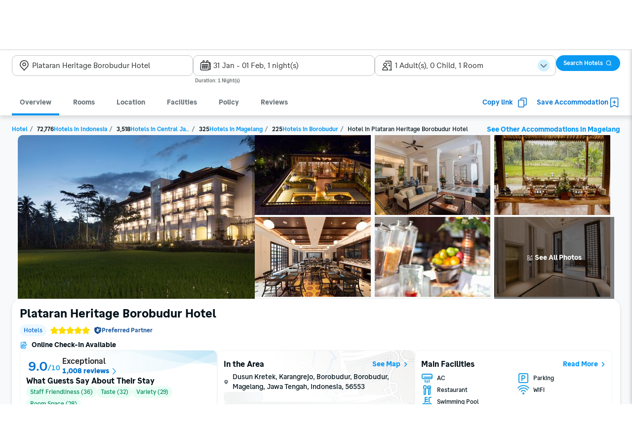

--- FILE ---
content_type: application/javascript
request_url: https://d1785e74lyxkqq.cloudfront.net/_next/static/v4.6.0/js/DesktopReviewListV2Container.2007b12783d1.js
body_size: 43418
content:
(self.webpackChunk_N_E=self.webpackChunk_N_E||[]).push([[8274],{11277:function(e,t,i){e.exports=i.p+"static/v4.6.0/2/276409af7f262cb24f3475cc9bb8f721.png"},74122:function(e,t,i){e.exports=i.p+"static/v4.6.0/8/828569ea3629a4fbbb95356cc6aa1c87.svg"},522:function(e,t,i){e.exports=i.p+"static/v4.6.0/6/605c3bf54d40a4dadf0fb9da56a9b554.svg"},10130:function(e,t,i){e.exports=i.p+"static/v4.6.0/2/2e71a5492c59d18b3503a11073a16ac9.svg"},59127:function(e,t,i){e.exports=i.p+"static/v4.6.0/2/2a47284aca2e17885553187e45c9c51f.png"},39270:function(e,t,i){"use strict";var n=i(74512),r=i(32735),a=i(21e3),l=i(31050);t.Z=e=>{let{src:t,imageFallback:i,...o}=e,[s,d]=(0,r.useState)(!1);return((0,r.useEffect)(()=>{(async()=>{t&&d(await (0,l.Ik)(t))})()},[]),s||i)?(0,n.jsx)(a.Z,{...o,src:t&&s?t:i}):null}},82861:function(e,t,i){"use strict";i.d(t,{Z:function(){return r}});var n=i(62772);function r(e){let t=[],i=[],r=[];return e.forEach(e=>{(null==e?void 0:e.contentResource)&&t.push(e.contentResource),(null==e?void 0:e.imageSlider)&&i.push(e.imageSlider),(null==e?void 0:e.imageResource)&&r.push(e.imageResource)}),{contentResource:(0,n.lV)({},...t),imageSlider:(0,n.OA)({},...i),imageResource:(0,n.q_)({},...r)}}},14123:function(e,t,i){"use strict";i.d(t,{iM:function(){return a},j8:function(){return n},o9:function(){return l},tF:function(){return o},vF:function(){return r}});let n="/v2/ugc/review/submission/getReviewRequest",r="/v2/ugc/review/submission/v2/getForm",a="/v2/ugc/review/submission/getUploadPresignedUrls",l="/v2/ugc/review/submission/v2/submitReview",o="/v2/ugc/review/submission/v2/calculateRating"},46105:function(e,t,i){"use strict";i.d(t,{v:function(){return l}});var n=i(26390),r=i(82861),a=i(36095);let l={contentResource:{ReviewSubmissionV2:{preloadingTitle:"",preloadingDesc:"",limitedAccessTitle:"",limitedAccessDesc:"",notFoundTitle:"",notFoundDesc:"",unknownErrorTitle:"",unknownErrorDesc:"",backToHome:"",subratingTitle:"",assistBannerTitle:"",assistBannerDescription:"",uploadPhotoTitle:"",uploadPhotoDescription:"",uploadPhoto:"",upload:"",uploadHelper:"",uploadingMedia:"",cancel:"",captionHelper:"",captionPlaceholder:"",retry:"",textReviewTitle:"",minLength:"",reviewTipsTitle:"",reviewTipsSubtitle:"",reviewTipsDesc:"",reviewTipsButton:"",submit:"",preview:"",seenAs:"",hideName:"",confirmPhotoOrReviewTitle:"",confirmPhotoOrReviewDesc:"",confirmSubmitOk:"",confirmSubmitCancel:"",previewTitle:"",edit:"",travelPurposeTitle:"",previewErrorTitle:"",previewErrorDesc:"",finishHeader:"",closingTitle:"",closingMessageStart:"",closingMessageEnd:"",shareTitle:"",shareButton:"",surveyTitle:"",surveyDesc:"",fillSurvey:"",done:"",successCopy:"",closingHeader:"",uploadErrorMessage:"",counterUploadPhotos:"",delete:"",reviewTitleOpening:"",copy:"",copiedToClipboard:""}},imageResource:{ReviewSubmissionV2:{rating1:{link:""},rating2:{link:""},rating3:{link:""},rating4:{link:""},reviewObjectImageUrl:{link:""},tvlkLogoBlueLight:{link:""},icon:{link:""},assistBannerIcon:{link:""},camera:{link:""},photoCover:{link:""},travelokaBrandLogo:{link:""},notFound:{link:""},limitedAccess:{link:""},unknownError:{link:""}}}};t.Z=(0,r.Z)([l,a.Z,n.t])},81480:function(e,t,i){"use strict";i.d(t,{Z:function(){return c}});var n=i(74512),r=i(87904),a=i(6907);i(32735);var l=i(11736),o=i(21e3),s=i(8730),d=i(76312);function c(e){let{item:t,disabled:i,selected:a,onPress:s}=e,[c,g]=(0,d.Q)();return(0,n.jsx)(r.Z,{...g,children:(0,n.jsx)(l.Z,{IconStart:(null==t?void 0:t.tagIcon)?(0,n.jsx)(o.Z,{src:t.tagIcon,height:16,width:16}):void 0,text:t.tagLabel,containerStyle:[u.tag,c&&u.tagHovered,i&&u.disabled,a&&!i&&u.tagSelected],textStyle:[u.tagText,!i&&a&&u.tagTextSelected],size:"small",onPress:()=>s(t.tagValue),disabled:i})})}let u=a.Z.create({tag:{borderRadius:s.default.border.radius.rounded,borderWidth:1,borderColor:s.default.color.uiDarkSecondary,backgroundColor:s.default.color.uiLightPrimary,minHeight:34},tagSelected:{borderWidth:0,backgroundColor:s.default.color.uiBlueLight},tagText:{color:s.default.color.uiDarkSecondary},tagTextSelected:{color:s.default.color.uiBluePrimary},disabled:{opacity:.5},tagHovered:{backgroundColor:s.default.color.uiLightStain}})},59772:function(e,t,i){"use strict";var n=i(74512),r=i(32735),a=i(87904),l=i(5060),o=i(6907),s=i(8730),d=i(17356),c=i(61392),u=i(45839),g=i(31807),h=i(56888),v=i(57479),p=i(79814),x=i(73074),m=i(43549),f=i(67825),y=i.n(f),w=i(48113),b=i(45931),Z=i(57491),j=i(54232),R=i(66230),C=i.n(R),I=i(39270);let S=o.Z.create({container:{paddingHorizontal:s.default.spacing.m,paddingTop:s.default.spacing.m,paddingBottom:s.default.spacing.xs,rowGap:s.default.spacing.s},readMore:{marginTop:s.default.spacing.xxs,fontWeight:s.default.typography.weightMedium.fontWeight},containerReply:{paddingHorizontal:s.default.spacing.m,paddingBottom:s.default.spacing.m,rowGap:s.default.spacing.m},containerResponse:{backgroundColor:s.default.color.uiLightNeutral,padding:s.default.spacing.m,rowGap:s.default.spacing.xs},bold:{fontWeight:s.default.typography.weightMedium.fontWeight}});t.Z=e=>{let{reviewer:t,reviewScore:i,reviewMaxScore:o,reviewTimestamp:f,reviewContentText:R,reviewOriginalText:T,reviewReply:k,onClickMedia:L,onProfileClick:P,onLikeReview:A,reviewMedia:E,subRatingInformations:O,reviewAdditionalInformation:M,shouldShowReaction:B,isLiked:D,reactionText:V,reviewId:N,translationStatus:H,isShortened:U=!1,handleReviewClick:F,reviewOrigin:W,reviewIconUrl:z,reviewOriginLabel:G,containerStyle:_}=e,{ReviewListV2:K}=(0,w.h)(b.Z3.contentResource),[q,Y]=(0,h.Z)(),[X,$]=(0,h.Z)(),J=q.height/s.default.typography.uiSmall.lineHeight,Q=X.height/s.default.typography.uiSmall.lineHeight,[ee,et]=(0,r.useState)(void 0),[ei,en]=(0,r.useState)(void 0),[er,ea]=(0,r.useState)({reviewer:!0,replier:!0}),el=(0,j.Fj)(W,z);return(0,r.useEffect)(()=>{J>3&&U&&et(3),Q>3&&U&&en(3)},[J,Q,U]),(0,n.jsxs)(a.Z,{style:[S.container,_],children:[(0,n.jsx)(p.Z,{reviewerPhotoUrl:t.reviewerPhotoUrl,reviewerName:t.reviewerName,reviewScore:i,reviewMaxScore:o,reviewerStatus:t.reviewerStatus,reviewTimestamp:f,handleProfileClick:P,reviewerOrigin:t.reviewerOrigin,reviewerBadgeUrl:t.reviewerBadgeUrl,ratingIcon:el,reviewOriginLabel:G}),(null==M?void 0:M.topSection)&&(0,n.jsxs)(v.Z,{spacing:"s",children:[(null==M?void 0:M.topSection.additionalInformationIcon)&&(0,n.jsx)(I.Z,{src:null==M?void 0:M.topSection.additionalInformationIcon,width:16,height:16}),(0,n.jsx)(d.Z,{variant:"title-3",children:C()(M.topSection.additionalInformationLabel)})]}),(null==M?void 0:M.bottomSection)&&(0,n.jsxs)(v.Z,{spacing:"s",children:[(null==M?void 0:M.bottomSection.additionalInformationIcon)&&(0,n.jsx)(I.Z,{src:null==M?void 0:M.bottomSection.additionalInformationIcon,width:16,height:16}),(0,n.jsx)(d.Z,{variant:"title-3",children:C()(M.bottomSection.additionalInformationLabel)})]}),!R&&O&&O.length>0&&O.map(e=>(0,r.createElement)(Z.Z,{...e,isFullText:!0,key:e.subRatingLabel})),!!R&&(0,n.jsxs)(a.Z,{children:[(0,n.jsx)(d.Z,{variant:"ui-small",...Y,numberOfLines:ee,children:er.reviewer?R:T}),U&&ee&&(0,n.jsx)(l.Z,{onPress:F,children:(0,n.jsx)(d.Z,{variant:"ui-small",ink:"highlight",style:S.readMore,children:K.readMore})})]}),"GOOGLE_TRANSLATE"===H&&(0,n.jsxs)(v.Z,{spacing:"xs",children:[er.reviewer&&(0,n.jsx)(c.Z,{width:110,src:y(),alt:"Translated by Google Icon"}),(0,n.jsx)(l.Z,{onPress:()=>{ea(e=>({...e,reviewer:!e.reviewer}))},children:(0,n.jsx)(d.Z,{variant:"ui-tiny",ink:"highlight",children:er.reviewer?K.seeOriginal:K.seeTranslation})})]}),(0,n.jsx)(x.Z,{size:100,onPhotoClick:L,listMedia:E||[],maxDisplay:3}),B&&(0,n.jsx)(m.Z,{reaction:"like",iconSize:25,isActive:D,text:null!=V?V:"",onPress:()=>null==A?void 0:A(),testIDReaction:"react-".concat(N),textVariant:"ui-tiny",styleText:S.bold}),k&&(0,n.jsxs)(a.Z,{style:S.containerReply,children:[(0,n.jsx)(u.Z,{}),(0,n.jsxs)(g.Z,{style:S.containerResponse,elevation:"flat",children:[(0,n.jsx)(d.Z,{variant:"ui-tiny",ink:"highlight",style:S.bold,children:k.replierName}),(0,n.jsx)(d.Z,{variant:"ui-tiny",ink:"secondary",children:k.reviewReplyTimestamp}),(0,n.jsx)(d.Z,{variant:"ui-small",...$,numberOfLines:ei,children:er.replier?k.reviewReplyText:k.reviewReplyOriginalText}),U&&ei&&(0,n.jsx)(l.Z,{onPress:F,children:(0,n.jsx)(d.Z,{variant:"ui-small",ink:"highlight",style:S.readMore,children:K.readMore})}),"GOOGLE_TRANSLATE"===k.reviewReplyTranslationStatus&&(0,n.jsxs)(v.Z,{spacing:"xs",children:[er.replier&&(0,n.jsx)(c.Z,{width:110,src:y(),alt:"Translated by Google Icon"}),(0,n.jsx)(l.Z,{onPress:()=>{ea(e=>({...e,replier:!e.replier}))},children:(0,n.jsx)(d.Z,{variant:"ui-tiny",ink:"highlight",children:er.replier?K.seeOriginal:K.seeTranslation})})]})]})]})]})}},73074:function(e,t,i){"use strict";var n=i(74512);i(32735);var r=i(57479),a=i(5060),l=i(87904),o=i(6907),s=i(21e3),d=i(17356),c=i(8730);let u=o.Z.create({lastImageContainer:{position:"relative"},lastImageLayer:{position:"absolute",backgroundColor:c.default.color.uiDarkNeutral,opacity:.5,height:"100%",zIndex:1,borderRadius:c.default.border.radius.normal,display:"flex",alignItems:"center",justifyContent:"center"},lastImageText:{position:"absolute",left:"50%",top:"50%",zIndex:2,transform:"translate(-50%,-50%)"},image:{borderRadius:c.default.border.radius.normal}});t.Z=e=>{let{listMedia:t,maxDisplay:i,size:o,onPhotoClick:c}=e,g=t.slice(0,i);return(0,n.jsx)(r.Z,{spacing:"xs",alignment:"top",children:g.map((e,i)=>i===g.length-1&&g.length<t.length?(0,n.jsxs)(a.Z,{style:[u.lastImageContainer,{width:o}],onPress:()=>null==c?void 0:c(i),testID:"reviewMedia",children:[(0,n.jsx)(s.Z,{style:u.image,src:e.reviewMediaUrl,width:o,height:o,objectFit:"cover"}),(0,n.jsx)(l.Z,{style:[u.lastImageLayer,{width:o}]}),(0,n.jsxs)(d.Z,{ink:"white",variant:"headline",accessibilityRole:"text",style:u.lastImageText,children:["＋",t.length-g.length]})]},e.reviewMediaId):(0,n.jsx)(a.Z,{style:[u.image,{width:o}],onPress:()=>null==c?void 0:c(i),testID:"reviewMedia",children:(0,n.jsx)(s.Z,{style:u.image,src:e.reviewMediaUrl,width:o,height:o,objectFit:"cover"},e.reviewMediaId)},e.reviewMediaId))})}},57491:function(e,t,i){"use strict";i.d(t,{Z:function(){return s}});var n=i(74512);i(32735);var r=i(21e3),a=i(17356),l=i(8730),o=i(87904);function s(e){let{subRatingLabel:t,subRatingIcon:i,isFullText:l}=e;return(0,n.jsxs)(o.Z,{style:d.subrating,children:[i&&(0,n.jsx)(r.Z,{src:i,height:24,width:24,alt:"icon-".concat(i),style:d.image}),(0,n.jsx)(a.Z,{numberOfLines:l?0:1,variant:"ui-small",style:d.label,children:t})]})}let d=i(6907).Z.create({subrating:{display:"flex",flexDirection:"row",alignItems:"center",columnGap:l.default.spacing.s,paddingVertical:l.default.spacing.xs,paddingHorizontal:l.default.spacing.s,borderRadius:l.default.border.radius.normal,backgroundColor:l.default.color.uiLightNeutral},image:{flex:"intiial"},label:{flex:1}})},79814:function(e,t,i){"use strict";var n=i(74512),r=i(32735),a=i(57479),l=i(85532),o=i(32083),s=i(87904),d=i(6907),c=i(36202),u=i(21e3),g=i(17356),h=i(18062),v=i(8730),p=i(31050);let x=e=>{let{src:t,initial:i}=e,[a,l]=(0,r.useState)(!1);return(0,r.useEffect)(()=>{(async()=>{t&&l(await (0,p.Ik)(t))})()},[]),(0,n.jsx)(c.Z,{imageUrl:a?t:null,nameInitial:i,size:40,useBorder:!1,textVariant:"ui-baseline",radius:60})},m=d.Z.create({firstLine:{width:"calc(100% - ".concat(v.default.spacing.s,"px - ").concat(40,"px)")},badgeContent:{display:"flex",flexDirection:"row",alignItems:"center"},bold:{fontWeight:v.default.typography.weightMedium.fontWeight}});t.Z=e=>{let{reviewerPhotoUrl:t,reviewerName:i,reviewMaxScore:r,reviewScore:d,reviewerStatus:c,reviewTimestamp:p,reviewerOrigin:f,reviewerBadgeUrl:y,handleProfileClick:w,ratingIcon:b,reviewOriginLabel:Z}=e,j=i.split(" "),R=j.length>1?"".concat(j[0].charAt(0)).concat(j[1].charAt(0)):"".concat(j[0].charAt(0));return(0,n.jsxs)(a.Z,{spacingVariant:"gap",spacing:"s",children:[(0,n.jsx)(o.Z,{onPress:w,disabled:"ACTIVE"!==c,children:(0,n.jsx)(x,{src:t,initial:R})}),(0,n.jsx)(s.Z,{style:m.firstLine,children:(0,n.jsxs)(l.Z,{spacingVariant:"gap",spacing:"xxs",children:[(0,n.jsxs)(a.Z,{justifyContent:"space-between",alignment:"center",spacing:"xs",children:[(0,n.jsx)(o.Z,{style:{flex:1},onPress:w,disabled:"ACTIVE"!==c,children:(0,n.jsxs)(a.Z,{spacingVariant:"gap",spacing:"s",children:[f&&(0,n.jsx)(u.Z,{src:f.reviewerOriginUrl,width:12,height:12,alt:"icon-".concat(f.reviewerOriginLabel)}),(0,n.jsx)(g.Z,{variant:"ui-tiny",numberOfLines:1,ellipsizeMode:"tail",style:m.bold,children:i}),y&&(0,n.jsx)(u.Z,{src:y,width:12,height:12})]})}),(0,n.jsx)(s.Z,{children:(0,n.jsx)(g.Z,{ink:"secondary",variant:"ui-tiny",children:p})})]}),(0,n.jsxs)(a.Z,{justifyContent:"space-between",alignment:"center",spacing:"xs",children:[(0,n.jsx)(h.Z,{text:(0,n.jsxs)(s.Z,{style:m.badgeContent,children:[b&&(0,n.jsx)(u.Z,{src:b,height:16,alt:"icon-origin-".concat(Z)}),(0,n.jsx)(g.Z,{ink:"primary-interactive",variant:"title-3",style:{marginLeft:v.default.spacing.xxs},children:d}),(0,n.jsx)(g.Z,{ink:"secondary",variant:"ui-tiny",style:m.bold,children:" / "+r})]}),variant:"info-subtle"}),!!Z&&(0,n.jsx)(g.Z,{variant:"ui-tiny",ink:"secondary",numberOfLines:1,style:m.bold,children:Z})]})]})})]})}},16338:function(e,t,i){"use strict";i.d(t,{v:function(){return l}});var n=i(26390),r=i(82861),a=i(36095);let l={contentResource:{ReviewSubmissionV2:{preloadingTitle:"",preloadingDesc:"",limitedAccessTitle:"",limitedAccessDesc:"",notFoundTitle:"",notFoundDesc:"",unknownErrorTitle:"",unknownErrorDesc:"",backToHome:"",subratingTitle:"",assistBannerTitle:"",assistBannerDescription:"",uploadPhotoTitle:"",uploadPhotoDescription:"",uploadPhoto:"",upload:"",uploadHelper:"",uploadingMedia:"",cancel:"",captionHelper:"",captionPlaceholder:"",retry:"",textReviewTitle:"",minLength:"",reviewTipsTitle:"",reviewTipsSubtitle:"",reviewTipsDesc:"",reviewTipsButton:"",submit:"",preview:"",seenAs:"",hideName:"",confirmPhotoOrReviewTitle:"",confirmPhotoOrReviewDesc:"",confirmSubmitOk:"",confirmSubmitCancel:"",previewTitle:"",edit:"",travelPurposeTitle:"",previewErrorTitle:"",previewErrorDesc:"",finishHeader:"",closingTitle:"",closingMessageStart:"",closingMessageEnd:"",shareTitle:"",shareButton:"",surveyTitle:"",surveyDesc:"",fillSurvey:"",done:"",successCopy:"",closingHeader:"",uploadErrorMessage:"",counterUploadPhotos:"",delete:"",reviewTitleOpening:"",loginRequiredTitle:"",loginRequiredDesc:"",login:"",infoDisclaimer:"",reviewTitle:"",previewLoading:"",copy:"",copiedToClipboard:""}},imageResource:{ReviewSubmissionV2:{rating1:{link:""},rating2:{link:""},rating3:{link:""},rating4:{link:""},reviewObjectImageUrl:{link:""},tvlkLogoBlueLight:{link:""},icon:{link:""},assistBannerIcon:{link:""},camera:{link:""},photoCover:{link:""},travelokaBrandLogo:{link:""},notFound:{link:""},limitedAccess:{link:""},unknownError:{link:""}}}};t.Z=(0,r.Z)([l,a.Z,n.t])},21308:function(e,t,i){"use strict";i.d(t,{Z:function(){return s}});var n=i(74512),r=i(6907);i(32735);var a=i(11736),l=i(21e3),o=i(8730);function s(e){let{item:t,disabled:i,selected:r,onPress:o}=e;return(0,n.jsx)(a.Z,{IconStart:(null==t?void 0:t.tagIcon)?(0,n.jsx)(l.Z,{src:t.tagIcon,height:16,width:16}):void 0,text:t.tagLabel,containerStyle:[d.tag,i&&d.disabled,r&&!i&&d.tagSelected],textStyle:[d.tagText,!i&&r&&d.tagTextSelected],size:"small",onPress:()=>o(t.tagValue),disabled:i})}let d=r.Z.create({tag:{borderRadius:o.default.border.radius.rounded,borderWidth:1,borderColor:o.default.color.uiDarkSecondary,backgroundColor:o.default.color.uiLightPrimary,minHeight:34},tagSelected:{borderWidth:0,backgroundColor:o.default.color.uiBlueLight},tagText:{color:o.default.color.uiDarkSecondary},tagTextSelected:{color:o.default.color.uiBluePrimary},disabled:{opacity:.5}})},32248:function(e,t,i){"use strict";i.r(t),i.d(t,{BottomRating:function(){return lu},DesktopDynamicMediaGalleryContainer:function(){return tU.Z},DesktopExploreHighlightContainer:function(){return tE.Z},DesktopHighlightReviewGallery:function(){return tN.Z},DesktopMediaGalleryContainer:function(){return tD.Z},DesktopMediaGalleryResource:function(){return tV.U},DesktopReviewHighlightAccom:function(){return tM.default},DesktopReviewHighlightAccomResource:function(){return tB.ZP},DesktopReviewHighlightContainer:function(){return tS},DesktopReviewHighlightResource:function(){return tp.ZP},DesktopReviewHighlightV2:function(){return tA},DesktopReviewListV2Container:function(){return e$.Z},DesktopReviewListV2Resource:function(){return eJ.ZP},DesktopReviewRating:function(){return tk.Z},DesktopReviewRatingResource:function(){return tO.ZP},DesktopReviewSubmissionV2Content:function(){return eY},ExploreHighlightResource:function(){return nB.Z},MobileExploreHighlightContainer:function(){return nH},MobileReviewHighlight:function(){return nE},MobileReviewHighlightAccom:function(){return ak},MobileReviewHighlightAccomResource:function(){return ab},MobileReviewHighlightAccomV3Resource:function(){return a5},MobileReviewHighlightRating:function(){return iY},MobileReviewHighlightResource:function(){return iH},MobileReviewListV2Container:function(){return ao},MobileReviewListV2Resource:function(){return nL.ZP},MobileReviewRating:function(){return a2},MobileReviewRatingResource:function(){return iG},MobileReviewSubmissionV2Content:function(){return iO},REVIEW_DETAIL_MODAL:function(){return aG},RatingBox:function(){return iW},ReviewHighlightV3:function(){return ls},ReviewListSidePanel:function(){return tH.Z},ReviewMetaTags:function(){return aY},ReviewMetaTagsRQ:function(){return aq}});var n=i(74512),r=i(32735),a=i(87904),l=i(6907),o=i(48928),s=i(63617),d=i(37003),c=i(8730),u=i(99486),g=i(82070),h=i.n(g),v=i(5060),p=i(39270),x=i(31807),m=i(17356),f=i(21e3),y=i(57479),w=i(85532),b=i(76312);function Z(e){var t,i,l;let[o,s]=(0,r.useState)(!1),{reviewTitle:d,reviewAdditionalInformation:c,reviewAdditionalInformationIconUrl:u,bookingDate:g,bookingDateIconUrl:h,reviewObjectImageUrl:b,ratingTitle:Z,ratingOptions:C,travelokaLogo:I,selectedOption:S,onPressOption:T,editable:k=!0,ratingVisible:L=!1}=e,P=e=>{s(e)},A=null!==(l=null==C?void 0:C.findIndex(e=>e.directOptionId===S))&&void 0!==l?l:0;return(0,n.jsxs)(x.Z,{style:R.container,elevation:"flat",children:[(0,n.jsxs)(a.Z,{style:R.horizontal,children:[(0,n.jsx)(p.Z,{src:b,height:236,width:320,alt:"Product Image"}),(0,n.jsxs)(a.Z,{style:R.reviewInfo,children:[(0,n.jsx)(m.Z,{variant:"display",ink:"highlight",numberOfLines:1,children:d}),(0,n.jsxs)(a.Z,{style:R.info,children:[!!c&&(0,n.jsxs)(y.Z,{spacing:"s",children:[!!u&&(0,n.jsx)(f.Z,{src:u,height:24,width:24}),(0,n.jsx)(m.Z,{variant:"title-3",ink:"secondary",children:c})]}),(0,n.jsxs)(y.Z,{spacing:"s",children:[(0,n.jsx)(f.Z,{src:h,height:24,width:24,alt:"Date Icon"}),(0,n.jsx)(m.Z,{variant:"title-3",ink:"secondary",children:g})]})]}),L&&(0,n.jsx)(x.Z,{style:R.ratingContainer,elevation:"flat",children:(0,n.jsxs)(a.Z,{style:R.ratingContent,children:[(0,n.jsxs)(w.Z,{children:[(0,n.jsx)(m.Z,{variant:"ui-large",ink:"secondary",children:Z}),(0,n.jsx)(m.Z,{variant:"headline",ink:"primary-interactive",children:null==C?void 0:null===(i=C[A])||void 0===i?void 0:null===(t=i.description)||void 0===t?void 0:t.descriptionTitle})]}),(0,n.jsxs)(a.Z,{style:R.optionsContainer,children:[(0,n.jsx)(y.Z,{spacing:"m",alignment:"center",justifyContent:"center",children:C.map((e,t)=>(0,n.jsx)(v.Z,{onPress:()=>k&&T(e.directOptionId),children:(0,n.jsx)(f.Z,{src:e.defaultOptionIconUrl,height:60,width:60,alt:"Rating"},t)},t))}),!!S&&!o&&(0,n.jsx)(a.Z,{style:R.activeOption,children:(0,n.jsx)(y.Z,{spacing:"m",children:Array.from({length:A+1}).map((e,t)=>(0,n.jsx)(v.Z,{onPress:()=>k&&T(String(t)),children:(0,n.jsx)(f.Z,{src:C[A].selectedOptionIconUrl,height:60,width:60,alt:"Selected Rating"},t)},t))})}),k&&(0,n.jsx)(j,{options:C,onPress:T,onHoverIn:()=>P(!0),onHoverOut:()=>P(!1)})]})]})})]})]}),(0,n.jsx)(f.Z,{src:I,width:203,height:180,style:R.bgImage})]})}function j(e){let{onPress:t,options:i,onHoverIn:l,onHoverOut:o}=e,[s,d]=(0,r.useState)(-1),[c,u]=(0,r.useState)(!1),g=e=>{c&&u(!1),d(e),l()},h=e=>{d(e),o()},p=e=>{u(!0),t(e),o()};return(0,n.jsx)(a.Z,{style:[R.ratingHoveredContainer,c&&R.hide],children:(0,n.jsx)(y.Z,{spacing:"m",children:i.map((e,t)=>(0,n.jsx)(v.Z,{onPress:()=>p(e.directOptionId),style:[R.defaultHover,t<=s&&R.ratingHovered],children:(0,n.jsx)(b.Z,{onMouseOver:()=>g(t),onMouseOut:()=>h(-1),children:e=>{var r,a;return(0,n.jsx)(f.Z,{src:null!==(a=null==i?void 0:null===(r=i[s])||void 0===r?void 0:r.selectedOptionIconUrl)&&void 0!==a?a:"/",height:60,width:60},t)}})},e.directOptionId))})})}let R=l.Z.create({container:{height:284,position:"relative"},bgImage:{position:"absolute",right:0,top:0,zIndex:-1},horizontal:{flex:1,flexDirection:"row",padding:c.default.spacing.l,gap:c.default.spacing.xl},reviewInfo:{flex:1,gap:c.default.spacing.s},ratingContainer:{backgroundColor:c.default.color.uiLightStain,marginTop:c.default.spacing.m,height:98,zIndex:1,flex:1},ratingContent:{flexDirection:"row",padding:c.default.spacing.m,justifyContent:"space-between",alignItems:"center",flex:1},activeOption:{zIndex:2,position:"absolute"},optionsContainer:{position:"relative"},defaultHover:{opacity:0},ratingHovered:{opacity:1,filter:"contrast(0.45) brightness(1.4)"},ratingHoveredContainer:{position:"absolute",zIndex:3},hide:{opacity:0},info:{minHeight:60,gap:c.default.spacing.s}});var C=i(96029),I=i(91027),S=i(46105),T=i(63867),k=i(36749);function L(e){var t,i,r,a,l,d;let c="",{ReviewSubmissionV2:u}=(0,C.$0)(S.v.imageResource),g=(0,o.Ar)(),h=(0,s.qP)(),{pressRating:v}=(0,T.Z)(),{language:p}=(0,I.bU)(),{scheme:{widgets:{DIRECT_RATING:x},form:m},reviewRequest:f}=g,{editable:y}=e;return f?((null==f?void 0:f.bookingDateStart)&&(c=(0,k.qR)(f.bookingDateStart,p,"DD MMM YYYY")),(null==f?void 0:f.bookingDateEnd)&&(c=c+" - "+(0,k.qR)(f.bookingDateEnd,p,"DD MMM YYYY")),(0,n.jsx)(Z,{reviewTitle:null!==(t=null==f?void 0:f.reviewTitle)&&void 0!==t?t:"",reviewAdditionalInformation:null!==(i=null==f?void 0:f.reviewAdditionalInformation)&&void 0!==i?i:"",reviewAdditionalInformationIconUrl:null!==(r=null==f?void 0:f.reviewAdditionalInformationIconUrl)&&void 0!==r?r:"",bookingDate:c,bookingDateIconUrl:null!==(a=null==f?void 0:f.bookingDateIconUrl)&&void 0!==a?a:"",reviewObjectImageUrl:null==f?void 0:f.reviewObjectImageUrl,ratingOptions:null!==(l=null==x?void 0:x.ratingOptions)&&void 0!==l?l:[],ratingTitle:null!==(d=null==x?void 0:x.ratingTitle)&&void 0!==d?d:"",travelokaLogo:u.tvlkLogoBlueLight.link,selectedOption:h.directRating.directRatingOptionId,onPressOption:v,editable:y,ratingVisible:m.MAIN_FORM.components.includes("DIRECT_RATING")})):null}var P=i(11736),A=i(34242),E=i(48113),O=i(96675),M=i(46787),B=i(13650),D=i(27946),V=i(14123);let N=()=>(0,D.ib)({domain:"ugcReview",method:"post",path:V.tF});var H=i(71542);function U(){let[e,t]=(0,o.fd)(),i=(0,s.qP)(),n=(0,H.Z)(),r=N(),{configId:a}=e,{directRating:l,subRatings:d}=i,c=async()=>{t({type:"setLoading",data:!0});let e=await r({configId:a,directRating:l,subRatings:d.filter(e=>e.subRatingOptionId)});if(e.success){let i=e.result.data;t({type:"setCalculateRating",data:i}),"SUCCESS"===i.status?t({type:"setPage",data:"PREVIEW"}):t({type:"setPage",data:"ERROR"})}t({type:"setLoading",data:!1})};return{preview:()=>{n({eventAction:"CLICK PREVIEW"},!0),c()},retryPreview:async()=>{c()}}}var F=i(26390),W=i(82117),z=i(14784);function G(){let{ReviewSubmissionV2:e}=(0,E.h)(S.v.contentResource),[t,i]=(0,s.dq)(),l=(0,o.Ar)(),d=(0,z.w)(),{anonymous:c,anonymousPreview:u}=t,{loading:g,page:h,reviewRequest:v}=l,p="FORM"===h?c:u,x=p?null==v?void 0:v.maskedReviewerName:null==v?void 0:v.reviewerName,f=x?d(e.seenAs,{name:x}):"";return r.useEffect(()=>{"PREVIEW"===h&&i({type:"setAnonymousPreview",data:c})},[h]),(0,n.jsx)(a.Z,{style:_.card,children:(0,n.jsxs)(w.Z,{spacing:"xs",children:[(0,n.jsx)(y.Z,{children:(0,n.jsx)(W.Z,{checked:p,onChange:()=>{i({type:"FORM"===h?"setAnonymous":"setAnonymousPreview",data:!p})},disabled:g,children:(0,n.jsxs)(y.Z,{spacing:"xs",children:[(0,n.jsx)(W.Z.Control,{}),(0,n.jsx)(m.Z,{variant:"ui-small",children:e.hideName})]})})}),(0,n.jsx)(m.Z,{variant:"ui-tiny",ink:"secondary",children:f})]})})}let _=l.Z.create({card:{paddingLeft:c.default.spacing.xxs}});function K(){var e,t;let{ReviewSubmissionV2:i}=(0,E.h)(S.v.contentResource),l=(0,s.qP)(),d=(0,o.Ar)(),[c,u]=(0,r.useState)(!1),{preview:g}=U(),{submit:h}=(0,F.Z)(),v=(0,H.Z)(),{media:p,reviewText:x,directRating:m,subRatings:f}=l,{scheme:{widgets:{TEXT:y,SUBRATINGS:w},form:{PREVIEW_FORM:b}},loading:Z}=d,j=(null==y?void 0:y.isOptional)===!1,R=x.length>=(null!==(e=null==y?void 0:y.minLength)&&void 0!==e?e:0),C=p.length>0,I=b&&(j&&R||!j&&x.length>0||C),T=null!==(t=null==w?void 0:w.subRatings.map(e=>!e.isOptional&&e.subRatingId).filter(O.Z))&&void 0!==t?t:[],k=f.map(e=>e.subRatingOptionId&&e.subRatingId).filter(O.Z),L=T.every(e=>k.includes(e)),A=m.directRatingOptionId&&L,M=x.length>0,B=!A||M&&!R;return(0,n.jsxs)(a.Z,{style:Y.container,children:[(0,n.jsx)(G,{}),I&&(0,n.jsx)(P.Z,{text:i.preview,onPress:g,loading:Z,disabled:B}),!I&&(0,n.jsx)(P.Z,{text:i.submit,onPress:()=>{u(!0)},disabled:B}),(0,n.jsx)(q,{isVisible:c,onClose:()=>{v({eventAction:"CLICK HELPER POP UP",action:"HELP_ME_EDIT"},!0),u(!1)},onSubmit:()=>{v({eventAction:"CLICK HELPER POP UP",action:"SUBMIT_ANYWAY"},!0),h()},loading:Z})]})}function q(e){let{isVisible:t,onClose:i,onSubmit:r,loading:l}=e,{contentResource:{ReviewSubmissionV2:o},imageResource:{ReviewSubmissionV2:s}}=(0,M.W)(S.v);return(0,n.jsx)(a.Z,{children:(0,n.jsx)(B.default,{isVisible:t,children:(0,n.jsx)(A.default,{showCloseButton:!1,width:320,contentStyle:Y.popup,containerStyle:Y.popupContainer,children:(0,n.jsxs)(a.Z,{style:Y.modal,children:[(0,n.jsx)(f.Z,{src:s.photoCover.link,height:108,width:320,style:Y.image}),(0,n.jsxs)(a.Z,{style:Y.modalContent,children:[(0,n.jsx)(m.Z,{variant:"title-2",ink:"primary-interactive",style:Y.center,children:o.confirmPhotoOrReviewTitle}),(0,n.jsx)(m.Z,{variant:"ui-small",style:Y.center,children:o.confirmPhotoOrReviewDesc}),(0,n.jsxs)(w.Z,{spacing:"xs",children:[(0,n.jsx)(P.Z,{text:o.confirmSubmitOk,onPress:r,loading:l}),(0,n.jsx)(P.Z,{text:o.confirmSubmitCancel,variant:"secondary",onPress:i,disabled:l})]})]})]})})})})}let Y=l.Z.create({popupContainer:{paddingBottom:0},popup:{paddingLeft:0,paddingTop:0,paddingRight:0,paddingBottom:0},container:{width:1080,rowGap:c.default.spacing.l},image:{borderTopStartRadius:c.default.border.radius.normal,borderTopEndRadius:c.default.border.radius.normal},modal:{display:"flex",flexDirection:"column",justifyContent:"center",alignment:"center"},modalContent:{rowGap:c.default.spacing.l,padding:c.default.spacing.s},center:{textAlign:"center"}});var X=i(68820);function $(){let{contentResource:{ReviewSubmissionV2:e},imageResource:{ReviewSubmissionV2:t}}=(0,M.W)(S.v),i=(0,o.Ar)(),r=(0,X.Z)(),{reviewRequest:l}=i;return(0,n.jsx)(a.Z,{style:J.container,children:(0,n.jsxs)(a.Z,{style:J.content,children:[(0,n.jsx)(v.Z,{onPress:()=>{window.location.assign(r("/"))},children:(0,n.jsx)(f.Z,{src:t.travelokaBrandLogo.link,width:120,height:29,alt:"Traveloka Logo"})}),(null==l?void 0:l.reviewTitle)&&(0,n.jsx)(m.Z,{children:e.reviewTitleOpening+" "+l.reviewTitle})]})})}let J=l.Z.create({container:{height:88,backgroundColor:c.default.color.uiLightPrimary},content:{height:"100%",display:"flex",flexDirection:"row",alignItems:"center",gap:c.default.spacing.m,width:1240,margin:"auto"}}),Q=h()(()=>i.e(6729).then(i.bind(i,92656)),{loadableGenerated:{webpack:()=>[92656]},loadableGenerated:{webpack:()=>[92656]},ssr:!1}),ee=h()(()=>i.e(72).then(i.bind(i,27103)),{loadableGenerated:{webpack:()=>[27103]},loadableGenerated:{webpack:()=>[27103]},ssr:!1}),et=h()(()=>i.e(4351).then(i.bind(i,33038)),{loadableGenerated:{webpack:()=>[33038]},loadableGenerated:{webpack:()=>[33038]},ssr:!1}),ei=h()(()=>Promise.all([i.e(1393),i.e(3629),i.e(1524)]).then(i.bind(i,75134)),{loadableGenerated:{webpack:()=>[75134]},loadableGenerated:{webpack:()=>[75134]},ssr:!1});function en(){var e,t;let[i,l]=(0,o.fd)(),s=(0,H.Z)(),{scheme:{form:d,campaign:c},reviewRequest:u,visitTime:g}=i;(0,r.useEffect)(()=>{u&&!g&&(l({type:"setVisitTime",data:new Date().getTime()}),s({eventAction:"REVIEW SUBMISSION PAGE LOADED"}))},[u]);let h=null!==(t=null==d?void 0:null===(e=d.MAIN_FORM)||void 0===e?void 0:e.components)&&void 0!==t?t:["SUBRATINGS","PHOTO","TEXT"],v={SUBRATINGS:()=>(0,n.jsx)(ee,{}),PHOTO:()=>(0,n.jsx)(ei,{}),TEXT:()=>(0,n.jsx)(et,{})};return(0,n.jsxs)(n.Fragment,{children:[(0,n.jsx)($,{}),(0,n.jsx)(a.Z,{style:er.content,children:(0,n.jsxs)(w.Z,{spacing:"l",children:[(0,n.jsx)(L,{editable:!0}),c&&(0,n.jsx)(Q,{campaign:c}),h.map(e=>{var t;return null==v?void 0:null===(t=v[e])||void 0===t?void 0:t.call(v)}),(0,n.jsx)(K,{})]})})]})}let er=l.Z.create({content:{width:1080,marginHorizontal:"auto",marginVertical:c.default.spacing.xl}});var ea=i(53806),el=i.n(ea),eo=i(94758),es=i(73636),ed=i(68559),ec=i(16747);function eu(e){let{name:t,date:i,reviewText:r,profileImage:l,photos:o,rating:s,anonymous:d}=e;return(0,n.jsx)(x.Z,{style:eg.container,elevation:"flat",children:(0,n.jsxs)(w.Z,{spacing:"m",children:[(0,n.jsxs)(y.Z,{spacing:"s",justifyContent:"space-between",alignment:"top",children:[(0,n.jsxs)(y.Z,{spacing:"s",children:[l&&!d&&(0,n.jsx)(f.Z,{src:l,width:60,height:60,style:eg.profileImage,objectFit:"cover"}),!l||d&&(0,n.jsx)(a.Z,{style:eg.defaultIconContainer,children:(0,n.jsx)(a.Z,{style:eg.defaultIcon,children:(0,n.jsx)(ec.Z,{height:55,width:55,color:c.default.color.uiLightPrimary})})}),(0,n.jsxs)(w.Z,{spacing:"xxs",children:[(0,n.jsx)(m.Z,{variant:"title-1",children:t}),(0,n.jsx)(m.Z,{ink:"secondary",children:i})]})]}),(0,n.jsxs)(y.Z,{spacing:"xs",alignment:"top",children:[(0,n.jsx)(m.Z,{ink:"primary-interactive",variant:"title-1",children:s}),(0,n.jsx)(ed.Z,{height:24,width:24})]})]}),(0,n.jsx)(m.Z,{children:r}),o.length>0&&(0,n.jsx)(a.Z,{style:eg.photoContainer,children:o.map((e,t)=>(0,n.jsx)(f.Z,{src:e,height:100,width:100,style:eg.photo,objectFit:"cover"},t))})]})})}let eg=l.Z.create({container:{padding:c.default.spacing.s,maxWidth:713},photo:{borderRadius:c.default.border.radius.normal},profileImage:{borderRadius:c.default.border.radius.rounded},photoContainer:{display:"flex",flexDirection:"row",flexWrap:"wrap",gap:c.default.spacing.s},defaultIconContainer:{backgroundColor:c.default.color.uiLightSecondary,borderRadius:c.default.border.radius.rounded,flex:1,flexDirection:"row",justifyContent:"center",alignItems:"flex-end",height:60,width:60,overflow:"hidden"},defaultIcon:{bottom:-5}});function eh(){var e,t,i,r;let{ReviewSubmissionV2:l}=(0,E.h)(S.v.contentResource),[u,g]=(0,o.fd)(),h=(0,s.qP)(),v=(0,d.GN)(),p=(0,H.Z)(),{reviewRequest:x,calculateRating:f,loading:b}=u,{anonymousPreview:Z}=h,j=el()(new Date).format("DD MMMM YYYY"),R=null!==(t=null===(e=v.media)||void 0===e?void 0:e.map(e=>e.url))&&void 0!==t?t:[];return(0,n.jsx)(a.Z,{style:ev.container,children:(0,n.jsxs)(w.Z,{spacing:"m",children:[(0,n.jsxs)(y.Z,{spacing:"m",children:[(0,n.jsx)(m.Z,{variant:"title-1",children:l.previewTitle}),(0,n.jsx)(eo.Z,{text:l.edit,variant:"primary",IconStart:(0,n.jsx)(es.Z,{color:b?c.default.color.uiLightSecondary:c.default.color.uiBluePrimary}),size:"small",onPress:()=>{var e,t;p({eventAction:"CLICK EDIT",finalRating:(null===(e=u.reviewSubmit)||void 0===e?void 0:e.overallRating)?String(null===(t=u.reviewSubmit)||void 0===t?void 0:t.overallRating):void 0},!0),g({type:"setPage",data:"FORM"})},disabled:b})]}),(0,n.jsx)(eu,{name:Z?null!==(i=null==x?void 0:x.maskedReviewerName)&&void 0!==i?i:"":null!==(r=null==x?void 0:x.reviewerName)&&void 0!==r?r:"",date:j,profileImage:null==x?void 0:x.reviewerPhotoUrl,reviewText:h.reviewText,photos:R,rating:String(f),anonymous:Z})]})})}let ev=l.Z.create({container:{width:713}});var ep=i(81480);function ex(){let e=(0,o.Ar)(),t=(0,s.qP)(),{ReviewSubmissionV2:i}=(0,E.h)(S.v.contentResource),{pressActivityTag:r}=(0,T.Z)(),{scheme:{widgets:{ACTIVITY:l}},loading:d}=e;return(null==l?void 0:l.activityOptions.length)===0?null:(0,n.jsxs)(x.Z,{style:em.container,elevation:"flat",children:[(0,n.jsx)(m.Z,{variant:"title-1",children:i.travelPurposeTitle}),(0,n.jsx)(a.Z,{style:em.optionContainer,children:null==l?void 0:l.activityOptions.map(e=>{let i=t.activity===e.activityOptionValue,a={tagIcon:i?e.activityOptionIconSelected:e.activityOptionIconDefault,tagValue:e.activityOptionValue,tagLabel:e.activityOptionLabel};return(0,n.jsx)(ep.Z,{item:a,selected:i,onPress:()=>r(e.activityOptionValue),disabled:d},e.activityOptionValue)})})]})}let em=l.Z.create({container:{padding:c.default.spacing.s,width:347,gap:c.default.spacing.s,marginTop:c.default.spacing.xxxxl},optionContainer:{display:"flex",flexDirection:"row",flexWrap:"wrap",gap:c.default.spacing.s}});function ef(){var e,t,i;let{ReviewSubmissionV2:l}=(0,E.h)(S.v.contentResource),{submit:s}=(0,F.Z)(),d=(0,o.Ar)(),c=(0,H.Z)(),u=null===(i=d.scheme.form)||void 0===i?void 0:null===(t=i.PREVIEW_FORM)||void 0===t?void 0:null===(e=t.components)||void 0===e?void 0:e.includes("ACTIVITY");return r.useEffect(()=>{c({eventAction:"REVIEW SUBMISSION PAGE LOADED"})},[]),(0,n.jsxs)(n.Fragment,{children:[(0,n.jsx)($,{}),(0,n.jsx)(a.Z,{style:ey.content,children:(0,n.jsxs)(w.Z,{spacing:"l",children:[(0,n.jsx)(L,{editable:!1}),(0,n.jsxs)(y.Z,{spacing:"m",alignment:"top",children:[(0,n.jsx)(eh,{}),u&&(0,n.jsx)(ex,{})]}),(0,n.jsx)(G,{}),(0,n.jsx)(P.Z,{text:l.submit,onPress:s,loading:d.loading})]})})]})}let ey=l.Z.create({content:{width:1080,marginHorizontal:"auto",marginVertical:c.default.spacing.xl}});var ew=i(49211),eb=i(94931),eZ=i(18618);let ej=()=>(0,D.ib)({domain:"ugcReview",method:"post",path:V.j8}),eR=()=>(0,D.ib)({domain:"ugcReview",method:"post",path:V.vF});function eC(){let e=(0,o.Bu)(),t=(0,s.oE)(),i=ej(),n=eR(),{properties:a}=(0,eb.Jd)("review-submission-v2-version"),{properties:l}=(0,eb.Jd)("review-submission-v2-product"),{params:d,query:c}=(0,eZ.H)(),u=(0,X.Z)(),{productType:g,reviewRequestId:h}=d,v=c.token;(0,r.useEffect)(()=>{if((null==a?void 0:a[null==d?void 0:d.productType])!=="VERSION_2"){let e="/user/review/submission/alt/".concat(d.productType,"/").concat(d.reviewRequestId);window.location.assign(u(e))}else p()},[]);let p=async()=>{let t=await i({token:v,productType:g,reviewRequestId:h});if(t.success){var r,a;let i=t.result.data,o=null!==(a=null==l?void 0:l[null===(r=i.reviewRequest)||void 0===r?void 0:r.configKey])&&void 0!==a?a:"";if("SUCCESS"===i.status){e({type:"setReviewRequest",data:i,configId:o});let t=await n({configId:o,reviewRequestId:i.reviewRequest.reviewRequestId,productType:i.reviewRequest.productType,token:v});if(t.success){let i=t.result.data;"SUCCESS"===i.status?(e({type:"setScheme",data:i}),e({type:"setPage",data:"FORM"}),i.widgets.DIRECT_RATING&&i.widgets.SUBRATINGS&&x({DIRECT_RATING:i.widgets.DIRECT_RATING,SUBRATINGS:i.widgets.SUBRATINGS})):e({type:"setPage",data:"ERROR"})}else e({type:"setPage",data:"ERROR"})}else e({type:"setReviewRequest",data:i,configId:o}),e({type:"setPage",data:"ERROR"})}else e({type:"setPage",data:"ERROR"})},x=e=>{var i,n;let{DIRECT_RATING:r,SUBRATINGS:a}=e,l=null==c?void 0:c.ratingOptionId;Number(l)>0&&5>Number(l)&&t({type:"setRating",data:{directRatingOptionId:String(l)}}),t({type:"setSubratings",data:null!==(n=null==a?void 0:null===(i=a.subRatings)||void 0===i?void 0:i.map(e=>({subRatingId:e.subRatingId,subRatingOptionId:(null==r?void 0:r.autofillSubRating)&&Number(l)>0&&5>Number(l)?String(c.ratingOptionId):"",subRatingTags:[]})))&&void 0!==n?n:[]})}}function eI(){let{ReviewSubmissionV2:e}=(0,E.h)(S.v.contentResource);return eC(),(0,n.jsxs)(n.Fragment,{children:[(0,n.jsx)($,{}),(0,n.jsxs)(a.Z,{style:eS.container,children:[(0,n.jsx)(m.Z,{variant:"title-1",ink:"primary-interactive",children:e.preloadingTitle}),(0,n.jsx)(m.Z,{ink:"secondary",children:e.preloadingDesc}),(0,n.jsx)(ew.Z,{})]})]})}let eS=l.Z.create({container:{width:"100vw",height:"calc(100vh - 88px)",display:"flex",flexDirection:"column",justifyContent:"center",alignItems:"center",gap:c.default.spacing.m}}),eT=h()(async()=>(await Promise.all([i.e(8556),i.e(9055),i.e(2283),i.e(1436),i.e(4432),i.e(7098),i.e(7731),i.e(8763),i.e(829),i.e(5508),i.e(4112)]).then(i.bind(i,21209))).AuthModal,{loadableGenerated:{webpack:()=>[21209]},loadableGenerated:{webpack:()=>[21209]},ssr:!1});function ek(){let{contentResource:{ReviewSubmissionV2:e},imageResource:{ReviewSubmissionV2:t}}=(0,M.W)(S.v),i=(0,o.Ar)(),l=(0,s.qP)(),d=(0,X.Z)(),[c,u]=(0,r.useState)(!1),{retryPreview:g}=U(),h=(0,H.Z)();(0,r.useEffect)(()=>{"NOT_AUTHORIZED"===i.status&&u(!0),h({eventAction:"REVIEW SUBMISSION PAGE LOADED",page:function(e){switch(e){case"NOT_AVAILABLE":return"LANDING SCREEN NOT AUTHORIZED";case"NOT_AUTHORIZED":return"LANDING SCREEN NOT LOGGED IN";case"CONFIG_NOT_FOUND":case"CALCULATION_ERROR":return"PREVIEW PAGE ERROR";default:return"LANDING SCREEN ERROR STATE"}}(i.status)})},[i.status]),(0,r.useEffect)(()=>{let e=()=>{("CONFIG_NOT_FOUND"===i.status||"CALCULATION_ERROR"===i.status)&&h({eventAction:"STOP REVIEW",page:"PREVIEW PAGE ERROR",section:l.lastAction},!0)};return window.addEventListener("beforeunload",e),()=>window.removeEventListener("beforeunload",e)},[i,l]);let v=(()=>{switch(i.status){case"CONFIG_NOT_FOUND":case"CALCULATION_ERROR":return{title:e.previewErrorTitle,description:e.previewErrorDesc,image:t.unknownError.link};case"NOT_AVAILABLE":return{title:e.limitedAccessTitle,description:e.limitedAccessDesc,image:t.limitedAccess.link};case"NOT_FOUND":return{title:e.notFoundTitle,description:e.notFoundDesc,image:t.notFound.link};default:return{title:e.unknownErrorTitle,description:e.unknownErrorDesc,image:t.unknownError.link}}})(),p="CALCULATION_ERROR"===i.status||"CONFIG_NOT_FOUND"===i.status;return(0,n.jsxs)(n.Fragment,{children:[(0,n.jsx)($,{}),(0,n.jsxs)(a.Z,{style:eL.container,children:[(0,n.jsx)(m.Z,{variant:"title-1",ink:"primary-interactive",children:v.title}),(0,n.jsx)(m.Z,{ink:"secondary",children:v.description}),(0,n.jsx)(f.Z,{src:v.image,height:150,width:150,style:eL.image}),!p&&(0,n.jsx)(P.Z,{text:e.backToHome,onPress:()=>{window.location.assign(d("/"))}}),p&&(0,n.jsx)(P.Z,{text:e.retry,onPress:()=>{g()},loading:i.loading})]}),(0,n.jsx)(eT,{isVisible:c,onAuthSuccess:()=>{window.location.reload()},onClose:()=>{}})]})}let eL=l.Z.create({container:{width:"100vw",marginTop:2*c.default.spacing.xxxl,height:"calc(100vh - 88px)",display:"flex",flexDirection:"column",alignItems:"center",gap:c.default.spacing.m},image:{marginVertical:c.default.spacing.l}});var eP=i(11277),eA=i.n(eP);function eE(e){return(0,n.jsx)(a.Z,{style:eO.container,children:(0,n.jsx)(f.Z,{src:eA(),height:"130%",width:763,style:eO.shape})})}let eO=l.Z.create({container:{height:"calc(100vh)",width:"100vw",position:"absolute",zIndex:-1},shape:{position:"fixed",left:0,top:0,zIndex:1,overflow:"hidden"}});var eM=i(66230),eB=i.n(eM),eD=i(24006),eV=i(54536);function eN(){let{contentResource:{ReviewSubmissionV2:e},imageResource:{ReviewSubmissionV2:t}}=(0,M.W)(S.v),{reviewRequest:i,reviewSubmit:r}=(0,o.Ar)(),l=(0,X.Z)(),s=(0,H.Z)(),d=(0,eV.Z)(),c=e=>{s({eventAction:"CLICK LINK",action:e?"TERMS_AND_CONDITION":"PRIVACY_POLICY"},!0)},u=eB()(e.closingMessageEnd,{transform:{a:e=>{let t=e.children[0].toLowerCase().includes("terms");return(0,n.jsx)(eD.Z,{href:l(t?"/termsandconditions":"/privacypolicy"),target:"_blank",onClick:()=>c(t),children:(0,n.jsx)(m.Z,{variant:"title-3",ink:"primary-interactive",children:e.children})})}}});return(0,n.jsxs)(x.Z,{elevation:"flat",style:eH.container,children:[!!(null==i?void 0:i.reviewObjectImageUrl)&&(0,n.jsx)(f.Z,{src:i.reviewObjectImageUrl,width:"100%",height:360,style:eH.image,objectFit:"cover",alt:"Closing Product Image"}),(0,n.jsx)(a.Z,{style:eH.messageContainer,children:(0,n.jsxs)(a.Z,{style:eH.column,children:[(0,n.jsx)(a.Z,{style:eH.row,children:(0,n.jsxs)(a.Z,{style:[eH.column,eH.gapXS],children:[(0,n.jsx)(m.Z,{variant:"title-1",children:e.closingTitle}),!!(null==i?void 0:i.reviewTitle)&&(0,n.jsx)(m.Z,{variant:"display",numberOfLines:2,children:i.reviewTitle}),!!(null==i?void 0:i.reviewAdditionalInformation)&&(0,n.jsx)(m.Z,{variant:"title-2",children:i.reviewAdditionalInformation})]})}),(0,n.jsxs)(a.Z,{style:eH.message,children:[(0,n.jsx)(m.Z,{ink:"secondary",variant:"title-3",children:e.closingMessageStart}),(0,n.jsxs)(a.Z,{style:eH.opinion,children:[(0,n.jsx)(m.Z,{ink:"secondary",variant:"ui-small",numberOfLines:2,children:null==r?void 0:r.opinionLabel}),(0,n.jsx)(m.Z,{ink:"secondary",variant:"ui-small",numberOfLines:2,children:u})]})]})]})}),!!(null==r?void 0:r.overallRating)&&(0,n.jsxs)(a.Z,{style:eH.ratingContainer,children:[(0,n.jsx)(m.Z,{variant:"hero",ink:"white",children:d(r.overallRating,1)}),(0,n.jsx)(f.Z,{src:t.tvlkLogoBlueLight.link,height:105,width:105,style:eH.logo,alt:"Tvlk Blue Logo"})]})]})}let eH=l.Z.create({container:{paddingHorizontal:c.default.spacing.xl,paddingVertical:c.default.spacing.ml,borderRadius:3*c.default.border.radius.normal,justifyContent:"space-between",flexDirection:"row",gap:c.default.spacing.l},row:{display:"flex",flexDirection:"row",justifyContent:"space-between",rowGap:c.default.spacing.s},column:{display:"flex",flexDirection:"column",gap:c.default.spacing.l,flex:1},gapXS:{gap:c.default.spacing.xs},ratingContainer:{borderRadius:c.default.border.radius.rounded,width:104,height:104,backgroundColor:c.default.color.uiBluePrimary,display:"flex",justifyContent:"center",alignItems:"center",overflow:"hidden"},logo:{position:"absolute",right:-28,bottom:-16,zIndex:-1},image:{height:197,width:267,borderRadius:c.default.border.radius.normal},messageContainer:{display:"flex",flexDirection:"row",flexGrow:1,maxWidth:597},message:{width:"100%",gap:c.default.spacing.s},opinion:{width:"100%"}});var eU=i(19539),eF=i.n(eU),eW=i(26063);function ez(){let{contentResource:{ReviewSubmissionV2:e}}=(0,M.W)(S.v),[t,i]=(0,o.fd)(),r=(0,H.Z)(),{reviewSubmit:l}=t;return(null==l?void 0:l.npsLink)||(null==l?void 0:l.productLink)?(0,n.jsx)(x.Z,{elevation:"flat",style:eG.container,children:(0,n.jsxs)(a.Z,{style:[eG.row,eG.gapL],children:[(null==l?void 0:l.productLink)&&(0,n.jsxs)(a.Z,{style:eG.column,children:[(0,n.jsx)(m.Z,{variant:"title-1",children:e.shareTitle}),(0,n.jsx)(m.Z,{children:null==l?void 0:l.shareLabel}),(0,n.jsxs)(a.Z,{style:eG.row,children:[(0,n.jsx)(a.Z,{style:eG.linkContainer,children:(0,n.jsx)(m.Z,{numberOfLines:1,children:l.productLink})}),(0,n.jsx)(P.Z,{text:e.shareButton,onPress:()=>{r({eventAction:"CLICK SHARE"},!0),(null==l?void 0:l.productLink)&&eF()(l.productLink),i({type:"setSnackbar",data:{visible:!0,variant:"positive",text:e.successCopy}})},IconStart:(0,n.jsx)(eW.Z,{color:c.default.color.uiLightPrimary,accentColor:c.default.color.uiLightPrimary,width:16,height:16})})]})]}),(null==l?void 0:l.npsLink)&&(0,n.jsxs)(a.Z,{style:eG.column,children:[(0,n.jsx)(m.Z,{variant:"title-1",children:e.surveyTitle}),(0,n.jsx)(m.Z,{children:e.surveyDesc}),(0,n.jsx)(P.Z,{text:e.fillSurvey,variant:"secondary",onPress:()=>{r({eventAction:"CLICK PRODUCT SURVEY"},!0),window.open(null==l?void 0:l.npsLink)},containerStyle:eG.surveyButton,textStyle:eG.surveyText})]})]})}):null}let eG=l.Z.create({container:{paddingHorizontal:c.default.spacing.xl,paddingVertical:c.default.spacing.ml,borderRadius:3*c.default.border.radius.normal,gap:c.default.spacing.xl},linkContainer:{display:"flex",borderColor:c.default.color.borderDivide,borderWidth:1,borderRadius:c.default.border.radius.normal,paddingHorizontal:c.default.spacing.s,paddingVertical:c.default.spacing.xs,flexGrow:1,flexShrink:1,maxWidth:357},row:{display:"flex",flexDirection:"row",columnGap:c.default.spacing.xs},gapL:{columnGap:c.default.spacing.l},column:{flex:1,flexDirection:"column",rowGap:c.default.spacing.m,width:"fit-content"},surveyButton:{width:"fit-content"},surveyText:{color:c.default.color.uiDarkPrimary}});function e_(){let{ReviewSubmissionV2:e}=(0,E.h)(S.v.contentResource),t=(0,H.Z)();return r.useEffect(()=>{t({eventAction:"REVIEW SUBMISSION PAGE LOADED"})},[]),(0,n.jsxs)(a.Z,{style:eK.container,children:[(0,n.jsx)($,{}),(0,n.jsx)(eE,{}),(0,n.jsxs)(a.Z,{style:eK.content,children:[(0,n.jsx)(m.Z,{variant:"hero",ink:"white",style:eK.title,numberOfLines:1,children:e.closingHeader}),(0,n.jsx)(eN,{}),(0,n.jsx)(ez,{})]})]})}let eK=l.Z.create({container:{backgroundColor:"#5195E3",paddingBottom:c.default.spacing.l,minHeight:"100vh"},content:{marginHorizontal:"auto",marginTop:2*c.default.spacing.l,width:1080,gap:c.default.spacing.m},title:{fontSize:60,paddingBottom:c.default.spacing.m}});function eq(){var e;(0,M.W)(S.Z);let[t,i]=(0,o.fd)(),l=(0,s.qP)(),d=(0,H.Z)(),{page:c,snackbar:g}=t;return(0,r.useEffect)(()=>{let e=()=>{("FORM"===c||"PREVIEW"===c)&&d({eventAction:"STOP REVIEW",section:l.lastAction},!0)};return window.addEventListener("beforeunload",e),()=>window.removeEventListener("beforeunload",e)},[t,l]),(0,n.jsxs)(a.Z,{style:eX.container,children:[(()=>{switch(c){default:case"PRELOADING":return()=>(0,n.jsx)(eI,{});case"ERROR":return()=>(0,n.jsx)(ek,{});case"PREVIEW":return()=>(0,n.jsx)(ef,{});case"FORM":return()=>(0,n.jsx)(en,{});case"CLOSING":return()=>(0,n.jsx)(e_,{})}})()(),(0,n.jsx)(u.Z,{variant:null!==(e=g.variant)&&void 0!==e?e:"positive",isVisible:g.visible,onHide:()=>{i({type:"setSnackbar",data:{visible:!1,text:""}})},text:g.text,style:eX.snackbar,offset:80})]})}function eY(){return(0,n.jsx)(o.ZP,{children:(0,n.jsx)(s.ZP,{children:(0,n.jsx)(d.ZP,{children:(0,n.jsx)(eq,{})})})})}let eX=l.Z.create({container:{backgroundColor:c.default.color.uiLightStain,minHeight:"100vh",height:"100%",width:"100vw"},snackbar:{width:"65%",left:"17.5%",position:"fixed",zIndex:1e4}});var e$=i(84296),eJ=i(50231),eQ=i(9959),e0=i(12515),e1=i(18062),e2=i(73030),e3=i(67028),e4=i(2475),e5=i.n(e4),e6=i(36202),e7=i(64581),e8=i(86834),e9=i.n(e8),te=i(29053),tt=i(42317),ti=i(1192),tn=i(15448),tr=i(32322);function ta(e){var t,i;let{review:r}=e,a=(0,X.Z)(),l=(0,eV.Z)(),o=(0,te.P)(),s=(0,z.w)(),{track:d,getBasicHighlightReviewData:c}=(0,tr.Z)(),u=(0,tt.aF)(),{ReviewListV2:g}=(0,E.h)(eJ.Xm.contentResource),{reactionData:h,reactLike:v}=(0,tn.Z)(r.reactionSummary);return{...{...r,shouldShowReaction:!e9()(h)&&"TRAVELOKA"===r.reviewOrigin,reactionText:(e=>{if(e){let{hasReacted:t,reactionCount:i}=e,n=Number(i);return t&&n>1?s(g.reviewLikedByOthersAndYou,{num:(n-1).toString()}):t?g.reviewLiked:n>0?s(g.reviewLikedByOthers,{num:n.toString()}):g.reviewLikeEmpty}return""})(h),isLiked:!!(null==h?void 0:h.hasReacted),subRatingInformations:(i=r.subRatingInformations)&&(null==i?void 0:i.length)>0?null==i?void 0:i.reduce((e,t)=>e.concat({...t,subRatingLabel:eB()(t.subRatingLabel,{transform:{b:e=>{let{children:t}=e;return(0,n.jsx)(m.Z,{variant:"title-3",children:t})}}})}),[]):[],reviewScore:l(r.reviewScore,1),reviewMaxScore:l(r.reviewMaxScore),reviewTimestamp:(null==r?void 0:r.reviewTimestamp)?(e=>{let t=Number(e),i=new Date().getTime()-t;return i<ti.dV?s(g.reviewedMinuteAgo,{time:String(Math.round(i/ti.yR))}):i<ti.s2?s(g.reviewedHourAgo,{time:String(Math.round(i/ti.dV))}):i<ti.IZ?s(g.reviewedDayAgo,{time:String(Math.round(i/ti.s2))}):s(g.reviewedWeekAgo,{time:String(Math.round(i/ti.IZ))})})(null==r?void 0:r.reviewTimestamp):"",reviewReply:r.reviewReply?{...r.reviewReply,reviewReplyTimestamp:(null==r?void 0:null===(t=r.reviewReply)||void 0===t?void 0:t.reviewReplyTimestamp)?(0,e7.default)((0,k.t$)(r.reviewReply.reviewReplySubmissionTime),"dd MMM yyyy"):""}:null},onClickMedia:e=>{o({type:"setOpenMediaGallery",data:r.reviewMedia,selectedIndex:e,modalTitle:r.objectName}),d({eventAction:"CLICK MEDIA",...c(r),mediaId:[{mediaId:r.reviewMedia[e].reviewMediaId,type:r.reviewMedia[e].reviewMediaType}]})},onLikeReview:e=>{v(r.reviewId,e),(null==u?void 0:u.loggedIn)&&d({eventAction:(null==h?void 0:h.hasReacted)?"UNLIKE":"LIKE",...c(r)})},onProfileClick:()=>{var e;if(null==r?void 0:null===(e=r.reviewer)||void 0===e?void 0:e.reviewerWebLink){let e=a(r.reviewer.reviewerWebLink);window.location.assign(e)}}}}var tl=i(45750),to=i.n(tl),ts=i(78516),td=i.n(ts),tc=i(12637);function tu(e){let{onPress:t,height:i,width:l,review:o,onLikeChange:s,backgroundColor:d="white",elevation:u="container",showTags:g}=e,h=ta({review:o}),{reviewer:{reviewerPhotoUrl:p,reviewerName:b,reviewerOrigin:Z},reviewContentText:j,reviewScore:R,reviewMaxScore:C,reviewTimestamp:I,reviewMedia:S,onClickMedia:T,isLiked:k,reviewOriginLabel:L,reviewOrigin:P,reviewAdditionalInformation:A}=h,E=(0,r.useMemo)(()=>{var e,t;let i=[];return g&&((null==A?void 0:null===(e=A.topSection)||void 0===e?void 0:e.additionalInformationLabel)&&i.push(A.topSection.additionalInformationLabel),(null==A?void 0:null===(t=A.bottomSection)||void 0===t?void 0:t.additionalInformationLabel)&&i.push(A.bottomSection.additionalInformationLabel)),i},[A,g]),O=(0,r.useRef)(!1),M=(0,r.useMemo)(()=>{switch(d){case"stain":return c.default.color.uiLightStain;case"white":return c.default.color.uiLightPrimary;default:return}},[d]),{track:B,getBasicHighlightReviewData:D}=(0,tr.Z)(),V=to()((e,t)=>{t&&!O.current&&(B({eventAction:"VIEW",...D(e)}),O.current=!0)},1e3),N=E&&E.length>0,H=(0,r.useMemo)(()=>N&&S.length>0?2:S.length>0?3:6,[N,S.length]);(0,r.useEffect)(()=>{null==s||s(h)},[k]);let U=b.split(" "),F=U.length>1?"".concat(U[0].charAt(0)).concat(U[1].charAt(0)):"".concat(U[0].charAt(0));return(0,n.jsx)(e5(),{partialVisibility:!0,onChange:e=>{V(o,e)},children:(0,n.jsx)(v.Z,{onPress:()=>t(h),children:(0,n.jsx)(x.Z,{elevation:u,style:{height:i,width:l,backgroundColor:M},children:(0,n.jsxs)(w.Z,{spacingVariant:"gap",spacing:"xs",padding:{horizontal:"ml",vertical:"m"},children:[(0,n.jsxs)(y.Z,{spacingVariant:"gap",spacing:"s",justifyContent:"space-between",children:[(0,n.jsxs)(a.Z,{style:[tg.horizontal,tg.flex],children:[(0,n.jsx)(e6.Z,{imageUrl:p,nameInitial:F,size:32,useBorder:!1,textVariant:"ui-baseline",radius:40}),(0,n.jsxs)(a.Z,{style:tg.flex,children:[(0,n.jsxs)(a.Z,{style:tg.horizontal,children:[!!(null==Z?void 0:Z.reviewerOriginUrl)&&(0,n.jsx)(f.Z,{src:Z.reviewerOriginUrl,height:16,width:16}),(0,n.jsx)(m.Z,{variant:"title-2",accessibilityRole:"text",numberOfLines:1,children:b})]}),!!I&&(0,n.jsx)(m.Z,{ink:"secondary",variant:"ui-small",numberOfLines:1,children:I})]})]}),(0,n.jsxs)(y.Z,{spacingVariant:"gap",spacing:"xs",children:["TRAVELOKA"===P&&(0,n.jsx)(f.Z,{src:td(),width:24,height:24}),(0,n.jsxs)(y.Z,{children:[(0,n.jsx)(m.Z,{ink:"highlight",variant:"title-2",accessibilityRole:"text",children:R}),(0,n.jsx)(m.Z,{ink:"secondary",children:"/"+C})]})]})]}),N&&(0,n.jsx)(e2.Z,{numberOfLines:1,style:tg.flex,children:(0,n.jsx)(y.Z,{spacingVariant:"gap",spacing:"xs",children:E.map((e,t)=>(0,n.jsxs)(n.Fragment,{children:[0!==t&&(0,n.jsx)(e2.Z,{ink:"BMStyleTextInkPrimary",variant:"uiNormal",children:"•"}),(0,n.jsx)(e2.Z,{ink:"BMStyleTextInkPrimary",variant:"uiNormal",children:e})]}))})}),(0,n.jsx)(m.Z,{numberOfLines:H,variant:N?"ui-tiny":"ui-small",children:j}),!!L&&(0,n.jsx)(m.Z,{numberOfLines:3,variant:"ui-tiny",ink:"secondary",style:tg.reviewOrigin,children:L}),S.length>0&&(0,n.jsx)(tc.Z,{numOfThumbnail:6,thumbnailSize:48,media:S,onClickMedia:T,mediaLabel:"",gapSize:c.default.spacing.xxs})]})})})})}let tg=l.Z.create({reviewOrigin:{fontWeight:"bold",fontStyle:"italic"},horizontal:{flexDirection:"row",alignItems:"center",gap:c.default.spacing.s},flex:{flex:1}});var th=i(35256),tv=i(15076),tp=i(77072),tx=i(43904),tm=i(72929),tf=i(91481),ty=i(5805);let tw=e=>{let t=e.toLowerCase();return t.includes("package")&&t.includes("hotel")?"packageHotelDetail":t.includes("package")&&t.includes("activities")?"packageXperienceDetail":t.includes("hotel")?"hotelDetail":t.includes("activities")?"xperienceDetail":""};var tb=i(54232),tZ=i(20173);function tj(e){let{cardColor:t}=e,{ReviewListV2:i}=(0,E.h)(tp.o$.contentResource),a=(0,r.useMemo)(()=>{switch(t){case"stain":return c.default.color.uiLightStain;case"white":return c.default.color.uiLightPrimary;default:return}},[t]);return(0,n.jsxs)(x.Z,{elevation:"flat",style:[tR.container,{backgroundColor:a}],children:[(0,n.jsx)(tZ.Z,{width:24,height:24}),(0,n.jsx)(m.Z,{variant:"title-2",children:i.emptyReviewTitle}),(0,n.jsx)(m.Z,{style:tR.textDesc,ink:"secondary",children:i.emptyReviewDesc})]})}let tR=l.Z.create({container:{flexDirection:"column",alignItems:"center",justifyContent:"center",rowGap:c.default.spacing.xxs,height:"100%",width:"100%",padding:c.default.spacing.xs},textDesc:{fontSize:14,width:"90%",textAlign:"center"}}),tC=h()(()=>i.e(6641).then(i.bind(i,38273)),{loadableGenerated:{webpack:()=>[38273]},loadableGenerated:{webpack:()=>[38273]},ssr:!1}),tI=h()(()=>i.e(4746).then(i.bind(i,13229)),{loadableGenerated:{webpack:()=>[13229]},loadableGenerated:{webpack:()=>[13229]},ssr:!1});function tS(e){let{itemPerSlide:t=1,hideRatingTags:i=!1,hideHeader:l=!1,cardColor:o,hideWhenEmpty:s,cardElevation:d,style:u,headerStyle:g,onPressSeeAll:h,useScrollView:p,withCardTags:x}=e,{BMComponents:f}=(0,e0.v)(),w=(0,X.Z)(),{reviews:b,highlightData:Z}=(0,tx.nH)(),{objectId:j,productType:R,subProductType:C}=(0,tm.ZO)(),{ReviewListV2:I}=(0,E.h)(tp.o$.contentResource),{track:S,getBasicHighlightReviewData:T}=(0,tr.Z)(),{protocol:k,host:L,pathname:P}=(0,eZ.H)(),[A,O]=(0,tm.Xv)(),[M,B]=(0,r.useState)({visible:!1,review:null}),D=()=>{S({eventAction:"CLICK SEE ALL"})},V=e=>{S({...T(e),eventAction:"CLICK"}),B({visible:!0,review:e})},N=e=>{M.visible&&B({...M,review:e})};(0,r.useEffect)(()=>{A.visitTime||O({type:"setVisitTime",data:new Date().getTime()})},[]);let H=b.length,U=null==Z?void 0:Z.highlightedAggregateTag.slice(0,3),F=i?200:136;if(0===b.length)return s?null:(0,n.jsx)(tj,{cardColor:o});let W=w("/user/review/consumption/:productType/:subProductType/:objectId",{params:{productType:R,subProductType:C,objectId:j},query:{funnelSource:tw(P)}}),z=e=>{if(D(),"function"==typeof h){h();return}if(!(null==e?void 0:e.objectId)){tv.ZP.push(W);return}tv.ZP.push(W.replace(j,e.objectId))},G=e=>{let{objectUrl:t}=e;if(!t)return null;let i=()=>k+"//"+L+w(t);return(0,n.jsxs)(v.Z,{onPress:()=>window.open(i(),"_blank"),style:[tT.ctaSection,{backgroundColor:f.BMStyleSurfaceBgcolorInventory,borderBottomLeftRadius:f.BMStyleCardRadiusCompact,borderBottomRightRadius:f.BMStyleCardRadiusCompact}],children:[(0,n.jsx)(e2.Z,{accessibilityRole:"link",children:"".concat(I.explore," ").concat(e.objectName)}),(0,n.jsx)(a.Z,{style:{width:16,height:16},children:(0,n.jsx)(ty.Z,{accentColor:f.BMStyleIconInkPrimary,width:16,height:16})})]})},_=e=>{let t={paddingLeft:c.default.spacing.xs,paddingRight:c.default.spacing.xs};return 0===e?{...t,paddingLeft:0}:e===H-1?{...t,paddingRight:0}:t};return(0,n.jsxs)(a.Z,{style:[tT.container,u],children:[l?null:(0,n.jsxs)(a.Z,{style:[tT.column,g],children:[(0,n.jsxs)(y.Z,{justifyContent:"space-between",children:[(0,n.jsx)(m.Z,{variant:"title-2",accessibilityLevel:2,children:I.highlightReviewTitle}),(0,n.jsx)(eo.Z,{size:"small",text:I.seeAllReviews,onPress:()=>z(),IconEnd:(0,n.jsx)(tf.Z,{color:c.default.color.uiBluePrimary,height:20,width:20})})]}),!i&&(0,n.jsx)(a.Z,{style:tT.row,children:null==U?void 0:U.map(e=>{let t=(0,tb.uh)(e);return(0,n.jsx)(e1.Z,{variant:"positive-subtle",text:t},"review-tag-".concat(t))})})]}),p?(0,n.jsx)(eQ.Z,{pagingEnabled:!0,horizontal:!0,showsHorizontalScrollIndicator:!1,style:tT.scrollStyle,children:b.map((e,t)=>(0,n.jsxs)(a.Z,{style:[_(t),0===t&&{marginLeft:c.default.spacing.m},H-1===t&&{marginRight:c.default.spacing.m}],children:[(0,n.jsx)(tu,{review:e,height:F,width:300,onPress:V,onLikeChange:N,backgroundColor:o,elevation:d,showTags:!0}),G(e)]},e.reviewId))}):(0,n.jsx)(th.Z,{disableSwipe:!0,totalItems:H,itemPerSlide:t,children:b.map((e,t)=>(0,n.jsxs)(a.Z,{style:_(t),children:[(0,n.jsx)(tu,{review:e,height:F,onPress:V,onLikeChange:N,backgroundColor:o,elevation:d}),G(e)]},e.reviewId))}),(0,n.jsx)(tI,{visible:M.visible,selectedReview:M.review,onClose:()=>{B({...M,visible:!1})},onPressSeeAll:z}),(0,n.jsx)(tC,{})]})}let tT=l.Z.create({container:{backgroundColor:c.default.color.uiLightPrimary,paddingHorizontal:c.default.spacing.m,height:"100%",width:0,minWidth:"100%",marginBottom:-c.default.spacing.xl},column:{flex:1,flexDirection:"column",justifyContent:"space-between"},row:{flex:1,flexDirection:"row",justifyContent:"space-between",gap:c.default.spacing.s,paddingBottom:c.default.spacing.s,overflow:"scroll"},ctaSection:{zIndex:-1,top:-e3.BMPrimitives.BMSize.xs,flexDirection:"row",textDecorationLine:"underline",justifyContent:"flex-start",gap:e3.BMPrimitives.BMSize.xs,paddingTop:e3.BMPrimitives.BMSize.lg,paddingBottom:e3.BMPrimitives.BMSize.md,paddingHorizontal:e3.BMPrimitives.BMSize.md},scrollStyle:{marginBottom:-c.default.spacing.s}});var tk=i(15986),tL=i(62932);let tP=l.Z.create({container:{position:"relative",flexDirection:"column",borderWidth:1,height:"100%",overflow:"hidden"},decoration:{position:"absolute",top:0,right:0,left:0,zIndex:-1,width:"100%"},reviewSegment:{flex:1},row:{flex:1,flexDirection:"row",justifyContent:"space-between",gap:tL.Z.spacing.s,paddingBottom:tL.Z.spacing.s,overflow:"scroll"},reviewHighlightContainer:{height:"auto",marginBottom:0,paddingHorizontal:0,paddingBottom:e3.BMPrimitives.BMSize.md,backgroundColor:"transparent"},reviewHighlightHeader:{paddingHorizontal:tL.Z.spacing.m,marginBottom:tL.Z.spacing.ml},reviewRatingContainer:{padding:e3.BMPrimitives.BMSize.md},backgroundLayer:{position:"absolute",top:0,left:0,width:250,height:100,backgroundImage:"linear-gradient(49deg, #FFF 53.65%, rgba(255, 255, 255, 0.00) 85.85%)"}});var tA=e=>{let{onPressSeeAll:t}=e,{BMComponents:i}=(0,e0.v)(),{imageResource:r}=(0,M.W)(tp.CO),{highlightData:l}=(0,tx.nH)(),o={backgroundColor:i.BMStyleSurfaceBgcolor,borderColor:i.BMStyleLineBordercolorSubtle,borderRadius:i.BMStyleCardRadiusCompact},s=null==l?void 0:l.highlightedAggregateTag.slice(0,3);return(0,n.jsxs)(a.Z,{style:[tP.container,o],children:[(0,n.jsx)(f.Z,{src:r.ReviewListV2.highlightBackground.link,style:tP.decoration}),(0,n.jsx)(a.Z,{style:tP.backgroundLayer}),(0,n.jsxs)(y.Z,{alignment:"center",justifyContent:"space-between",children:[(0,n.jsx)(tk.Z,{handleRatingPress:t,styleContainer:tP.reviewRatingContainer,noBackground:!0}),s&&(0,n.jsx)(a.Z,{style:tP.row,children:s.map(e=>{let t=(0,tb.uh)(e);return(0,n.jsx)(e1.Z,{variant:"positive-subtle",text:t},"review-tag-".concat(t))})})]}),(0,n.jsx)(a.Z,{style:tP.reviewSegment,children:(0,n.jsx)(tS,{hideRatingTags:!0,cardColor:"transparent",cardElevation:"container",style:tP.reviewHighlightContainer,headerStyle:tP.reviewHighlightHeader,onPressSeeAll:t,useScrollView:!0})})]})},tE=i(59472),tO=i(45085),tM=i(74160),tB=i(92475),tD=i(76966),tV=i(37048),tN=i(87894),tH=i(34511),tU=i(20396),tF=i(59833);function tW(e){var t,i,r;let{reviewTitle:l,reviewAdditionalInformation:o,reviewAdditionalInformationIconUrl:s,bookingDate:d,bookingDateIconUrl:c,reviewObjectImageUrl:u,ratingTitle:g,ratingOptions:h,travelokaLogo:b,selectedOption:Z,onPressOption:j,productContext:R,editable:C=!0,ratingVisible:I=!1}=e,S=null!==(r=null==h?void 0:h.findIndex(e=>e.directOptionId===Z))&&void 0!==r?r:0;return(0,n.jsxs)(x.Z,{style:tz.container,elevation:C?"float":"flat",children:[(0,n.jsxs)(a.Z,{style:[tz.horizontal,tz.top],children:[(0,n.jsxs)(a.Z,{style:tz.productImageContainer,children:[(0,n.jsx)(p.Z,{src:u,height:80,width:100,alt:"Product Image",style:tz.productImage,objectFit:"cover"}),!!(null==R?void 0:R.productBackgroundColor)&&!!(null==R?void 0:R.productIcon)&&(0,n.jsx)(a.Z,{style:[tz.productIcon,{backgroundColor:R.productBackgroundColor}],children:(0,n.jsx)(f.Z,{src:R.productIcon,height:12,width:12})})]}),(0,n.jsxs)(a.Z,{style:tz.reviewInfo,children:[(0,n.jsx)(m.Z,{variant:"title-2",ink:"primary-interactive",numberOfLines:1,children:l}),(0,n.jsxs)(a.Z,{style:tz.info,children:[!!o&&(0,n.jsxs)(y.Z,{spacing:"xs",spacingVariant:"gap",children:[!!s&&(0,n.jsx)(f.Z,{src:s,height:12,width:12}),(0,n.jsx)(m.Z,{variant:"title-3",ink:"secondary",children:o})]}),!!d&&(0,n.jsxs)(y.Z,{spacing:"xs",spacingVariant:"gap",children:[!!c&&(0,n.jsx)(f.Z,{src:c,height:12,width:12,alt:"Date Icon"}),(0,n.jsx)(m.Z,{variant:"title-3",ink:"secondary",children:d})]})]}),(0,n.jsx)(f.Z,{src:b,width:86,height:69,style:tz.bgImage})]})]}),I&&(0,n.jsx)(a.Z,{style:tz.horizontal,children:(0,n.jsx)(x.Z,{style:tz.ratingContainer,elevation:"flat",children:(0,n.jsxs)(a.Z,{style:tz.ratingContent,children:[(0,n.jsxs)(w.Z,{children:[(0,n.jsx)(m.Z,{variant:"ui-tiny",ink:"secondary",children:g}),(0,n.jsx)(m.Z,{variant:"title-2",ink:"primary-interactive",children:null==h?void 0:null===(i=h[S])||void 0===i?void 0:null===(t=i.description)||void 0===t?void 0:t.descriptionTitle})]}),(0,n.jsxs)(a.Z,{style:tz.optionsContainer,children:[(0,n.jsx)(y.Z,{spacing:"xs",alignment:"center",justifyContent:"center",spacingVariant:"gap",children:h.map(e=>(0,n.jsx)(v.Z,{onPress:()=>C&&j(e.directOptionId),children:(0,n.jsx)(f.Z,{src:e.defaultOptionIconUrl,height:40,width:40,alt:"Rating"},e.directOptionId)},e.directOptionId))}),!!Z&&(0,n.jsx)(a.Z,{style:tz.activeOption,children:(0,n.jsx)(y.Z,{spacing:"xs",spacingVariant:"gap",children:Array.from({length:S+1}).map((e,t)=>{var i;return(0,n.jsx)(v.Z,{onPress:()=>C&&j(h[t].directOptionId),children:(0,n.jsx)(tF.Z,{delay:100*t,src:null!==(i=h[S].selectedOptionIconUrl)&&void 0!==i?i:"",height:40,width:40,alt:"Selected Rating"},t)},t)})})})]})]})})})]})}let tz=l.Z.create({container:{height:"100%",gap:c.default.spacing.xs,position:"relative",padding:c.default.spacing.s,flexDirection:"column",borderBottomLeftRadius:3*c.default.border.radius.normal,borderBottomRightRadius:3*c.default.border.radius.normal},productImageContainer:{position:"relative",overflow:"hidden"},productIcon:{position:"absolute",left:-c.default.spacing.xxs,top:-c.default.spacing.xxs,padding:c.default.spacing.s,borderRadius:c.default.border.radius.rounded,overflow:"hidden"},top:{minHeight:80},bgImage:{position:"absolute",right:-c.default.spacing.xs,bottom:-c.default.spacing.xs,zIndex:-1},horizontal:{flex:1,flexDirection:"row",gap:c.default.spacing.s},reviewInfo:{flex:1,gap:c.default.spacing.s,position:"relative"},ratingContainer:{backgroundColor:c.default.color.uiLightStain,height:56,zIndex:1,flex:1,borderRadius:2*c.default.border.radius.normal},ratingContent:{flexDirection:"row",paddingVertical:c.default.spacing.xs,paddingHorizontal:c.default.spacing.s,justifyContent:"space-between",alignItems:"center",flex:1},activeOption:{zIndex:2,position:"absolute"},optionsContainer:{position:"relative"},info:{gap:c.default.spacing.xs},productImage:{borderRadius:c.default.border.radius.normal}});var tG=i(16338);function t_(e){var t,i,r,a,l,d;let c="",{ReviewSubmissionV2:u}=(0,C.$0)(tG.v.imageResource),g=(0,o.Ar)(),h=(0,s.qP)(),{pressRating:v}=(0,T.Z)(),{language:p}=(0,I.bU)(),{scheme:{widgets:{DIRECT_RATING:x},form:m,productContext:f},reviewRequest:y}=g,{editable:w}=e;return y?((null==y?void 0:y.bookingDateStart)&&(c=(0,k.qR)(y.bookingDateStart,p,"DD MMM YYYY")),(null==y?void 0:y.bookingDateEnd)&&(c=c+" - "+(0,k.qR)(y.bookingDateEnd,p,"DD MMM YYYY")),(0,n.jsx)(tW,{reviewTitle:null!==(t=null==y?void 0:y.reviewTitle)&&void 0!==t?t:"",reviewAdditionalInformation:null!==(i=null==y?void 0:y.reviewAdditionalInformation)&&void 0!==i?i:"",reviewAdditionalInformationIconUrl:null!==(r=null==y?void 0:y.reviewAdditionalInformationIconUrl)&&void 0!==r?r:"",bookingDate:c,bookingDateIconUrl:null!==(a=null==y?void 0:y.bookingDateIconUrl)&&void 0!==a?a:"",reviewObjectImageUrl:null==y?void 0:y.reviewObjectImageUrl,ratingOptions:null!==(l=null==x?void 0:x.ratingOptions)&&void 0!==l?l:[],ratingTitle:null!==(d=null==x?void 0:x.ratingTitle)&&void 0!==d?d:"",travelokaLogo:u.tvlkLogoBlueLight.link,selectedOption:h.directRating.directRatingOptionId,onPressOption:v,editable:w,ratingVisible:m.MAIN_FORM.components.includes("DIRECT_RATING"),productContext:f})):null}function tK(){let[e,t]=(0,o.fd)(),i=(0,s.qP)(),n=(0,H.Z)(),r=N(),{configId:a}=e,{directRating:l,subRatings:d}=i,c=async()=>{t({type:"setPage",data:"PREVIEW_LOADING"}),t({type:"setLoading",data:!0});let e=await r({configId:a,directRating:l,subRatings:d.filter(e=>e.subRatingOptionId)});if(e.success){let i=e.result.data;t({type:"setPage",data:"SUCCESS"===i.status?"PREVIEW":"PREVIEW_ERROR"}),t({type:"setCalculateRating",data:i})}t({type:"setLoading",data:!1})};return{preview:()=>{n({eventAction:"CLICK PREVIEW"},!0),c()},retryPreview:async()=>{c()}}}function tq(){let{ReviewSubmissionV2:e}=(0,E.h)(tG.v.contentResource),[t,i]=(0,s.dq)(),a=(0,o.Ar)(),l=(0,z.w)(),{anonymous:d,anonymousPreview:c}=t,{loading:u,page:g,reviewRequest:h}=a,v="FORM"===g?d:c,p=v?null==h?void 0:h.maskedReviewerName:null==h?void 0:h.reviewerName,f=p?l(e.seenAs,{name:p}):"";return r.useEffect(()=>{"PREVIEW"===g&&i({type:"setAnonymousPreview",data:d})},[g]),(0,n.jsx)(x.Z,{style:tY.card,elevation:"flat",children:(0,n.jsxs)(w.Z,{spacing:"xs",children:[(0,n.jsx)(y.Z,{children:(0,n.jsx)(W.Z,{checked:v,onChange:()=>{i({type:"FORM"===g?"setAnonymous":"setAnonymousPreview",data:!v})},disabled:u,children:(0,n.jsxs)(y.Z,{spacing:"xs",children:[(0,n.jsx)(W.Z.Control,{}),(0,n.jsx)(m.Z,{variant:"ui-small",children:e.hideName})]})})}),(0,n.jsx)(m.Z,{variant:"ui-tiny",ink:"secondary",children:f})]})})}let tY=l.Z.create({card:{padding:c.default.spacing.xs,backgroundColor:c.default.color.uiLightPrimary}}),tX=e=>{let{children:t,props:i}=e;return(0,n.jsx)(m.Z,{variant:"ui-small",ink:"secondary",style:t0.center,...i,children:t})},t$=e=>{let{children:t,...i}=e;return(0,n.jsx)(eD.Z,{...i,children:(0,n.jsx)(m.Z,{ink:"primary-interactive",variant:"title-3",children:t})})};function tJ(){var e,t;let{ReviewSubmissionV2:i}=(0,E.h)(tG.v.contentResource),l=(0,s.qP)(),d=(0,o.Ar)(),[c,u]=(0,r.useState)(!1),g=(0,X.Z)(),{preview:h}=tK(),{submit:v}=(0,F.Z)(),p=(0,H.Z)(),x=(0,z.w)(),{media:m,reviewText:f,directRating:y,subRatings:w}=l,{scheme:{widgets:{TEXT:b,SUBRATINGS:Z},form:{PREVIEW_FORM:j}},loading:R}=d,C=(null==b?void 0:b.isOptional)===!1,I=f.length>=(null!==(e=null==b?void 0:b.minLength)&&void 0!==e?e:0),S=m.length>0,T=j&&(C&&I||!C&&f.length>0||S),k=null!==(t=null==Z?void 0:Z.subRatings.map(e=>!e.isOptional&&e.subRatingId).filter(O.Z))&&void 0!==t?t:[],L=w.map(e=>e.subRatingOptionId&&e.subRatingId).filter(O.Z),A=k.every(e=>L.includes(e)),M=y.directRatingOptionId&&A,B=f.length>0,D=!M||B&&!I,V=x(i.infoDisclaimer,{termsAndConditionsLnk:g("/termsandconditions"),privacyPolicyLnk:g("/privacy-notice")});return(0,n.jsxs)(a.Z,{style:t0.container,children:[(0,n.jsx)(tq,{}),(0,n.jsx)(eD.Z,{onClick:e=>{var t,i;let n=null===(i=e.target)||void 0===i?void 0:null===(t=i.parentElement)||void 0===t?void 0:t.id;n&&p({eventAction:"CLICK LINK",action:"TnC"===n?"TERMS_AND_CONDITION":"PRIVACY_POLICY"})},style:t0.infoDisclaimer,children:eB()(V,{transform:{p:tX,a:t$}})}),T&&(0,n.jsx)(P.Z,{text:i.preview,onPress:h,loading:R,disabled:D}),!T&&(0,n.jsx)(P.Z,{text:i.submit,onPress:()=>{u(!0)},disabled:D}),(0,n.jsx)(tQ,{isVisible:c,onClose:()=>{p({eventAction:"CLICK HELPER POP UP",action:"HELP_ME_EDIT"},!0),u(!1)},onSubmit:()=>{p({eventAction:"CLICK HELPER POP UP",action:"SUBMIT_ANYWAY"},!0),v()},loading:R})]})}function tQ(e){let{isVisible:t,onClose:i,onSubmit:r,loading:l}=e,{contentResource:{ReviewSubmissionV2:o},imageResource:{ReviewSubmissionV2:s}}=(0,M.W)(tG.v);return(0,n.jsx)(a.Z,{children:(0,n.jsx)(B.default,{isVisible:t,children:(0,n.jsx)(A.default,{showCloseButton:!1,width:320,contentStyle:t0.popup,containerStyle:t0.popupContainer,children:(0,n.jsxs)(a.Z,{style:t0.modal,children:[(0,n.jsx)(f.Z,{src:s.photoCover.link,height:108,width:320,style:t0.image}),(0,n.jsxs)(a.Z,{style:t0.modalContent,children:[(0,n.jsx)(m.Z,{variant:"title-2",ink:"primary-interactive",style:t0.center,children:o.confirmPhotoOrReviewTitle}),(0,n.jsx)(m.Z,{variant:"ui-small",style:t0.center,children:o.confirmPhotoOrReviewDesc}),(0,n.jsxs)(w.Z,{spacing:"xs",children:[(0,n.jsx)(P.Z,{text:o.confirmSubmitOk,onPress:r,loading:l}),(0,n.jsx)(P.Z,{text:o.confirmSubmitCancel,variant:"secondary",onPress:i,disabled:l})]})]})]})})})})}let t0=l.Z.create({popupContainer:{paddingBottom:0},popup:{paddingLeft:0,paddingTop:0,paddingRight:0,paddingBottom:0},container:{width:"100%",rowGap:c.default.spacing.ml},image:{borderTopStartRadius:c.default.border.radius.normal,borderTopEndRadius:c.default.border.radius.normal},modal:{display:"flex",flexDirection:"column",justifyContent:"center",alignment:"center"},modalContent:{rowGap:c.default.spacing.l,padding:c.default.spacing.s},center:{textAlign:"center"},infoDisclaimer:{textAlign:"center",marginTop:-c.default.spacing.m}});function t1(){let{ReviewSubmissionV2:e}=(0,E.h)(tG.v.contentResource);return(0,n.jsx)(a.Z,{style:t2.container,children:(0,n.jsx)(e2.Z,{ink:"BMStyleTextInkPrimaryInvert",variant:"uiHuge",children:e.reviewTitle})})}let t2=l.Z.create({container:{height:48,width:"100%",alignItems:"center",justifyContent:"center",backgroundColor:e3.BMPrimitives.BMBrand.primary}}),t3=h()(()=>i.e(9244).then(i.bind(i,9244)),{loadableGenerated:{webpack:()=>[9244]},loadableGenerated:{webpack:()=>[9244]},ssr:!1}),t4=h()(()=>i.e(2423).then(i.bind(i,98542)),{loadableGenerated:{webpack:()=>[98542]},loadableGenerated:{webpack:()=>[98542]},ssr:!1}),t5=h()(()=>Promise.all([i.e(1393),i.e(3629),i.e(1524)]).then(i.bind(i,86613)),{loadableGenerated:{webpack:()=>[86613]},loadableGenerated:{webpack:()=>[86613]},ssr:!1}),t6=h()(()=>i.e(4351).then(i.bind(i,19216)),{loadableGenerated:{webpack:()=>[19216]},loadableGenerated:{webpack:()=>[19216]},ssr:!1});function t7(){var e,t;let[i,l]=(0,o.fd)(),s=(0,H.Z)(),{scheme:{form:d,campaign:c},reviewRequest:u,visitTime:g}=i;(0,r.useEffect)(()=>{u&&!g&&(l({type:"setVisitTime",data:new Date().getTime()}),s({eventAction:"REVIEW SUBMISSION PAGE LOADED"}))},[u]);let h=null!==(t=null==d?void 0:null===(e=d.MAIN_FORM)||void 0===e?void 0:e.components)&&void 0!==t?t:["SUBRATINGS","PHOTO","TEXT"],v={SUBRATINGS:(0,n.jsx)(t4,{}),PHOTO:(0,n.jsx)(t5,{}),TEXT:(0,n.jsx)(t6,{})};return(0,n.jsxs)(a.Z,{children:[(0,n.jsx)(t1,{}),c&&(0,n.jsx)(t3,{campaign:c}),(0,n.jsxs)(a.Z,{style:t8.container,children:[(0,n.jsx)(t_,{editable:!0}),(0,n.jsxs)(w.Z,{spacing:"xl",padding:{top:"xl",horizontal:"s"},children:[h.map(e=>null==v?void 0:v[e]),(0,n.jsx)(tJ,{})]})]})]})}let t8=l.Z.create({container:{backgroundColor:c.default.color.uiLightStain,gap:c.default.spacing.xl,minHeight:"100vh",height:"100%"}});function t9(e){let{name:t,date:i,reviewText:r,profileImage:l,photos:o,rating:s,anonymous:d}=e;return(0,n.jsx)(x.Z,{style:ie.container,elevation:"flat",children:(0,n.jsxs)(w.Z,{spacing:"m",children:[(0,n.jsxs)(y.Z,{spacing:"s",justifyContent:"space-between",alignment:"top",children:[(0,n.jsxs)(y.Z,{spacing:"s",children:[l&&!d&&(0,n.jsx)(f.Z,{src:l,width:40,height:40,style:ie.profileImage,objectFit:"cover"}),!l||d&&(0,n.jsx)(a.Z,{style:ie.defaultIconContainer,children:(0,n.jsx)(a.Z,{style:ie.defaultIcon,children:(0,n.jsx)(ec.Z,{height:40,width:40,color:c.default.color.uiLightPrimary})})}),(0,n.jsxs)(w.Z,{spacing:"xxs",children:[(0,n.jsx)(m.Z,{children:t}),(0,n.jsx)(m.Z,{variant:"ui-small",ink:"secondary",children:i})]})]}),(0,n.jsxs)(y.Z,{spacing:"xxs",children:[(0,n.jsx)(m.Z,{ink:"primary-interactive",variant:"title-2",children:s}),(0,n.jsx)(ed.Z,{height:16,width:16})]})]}),(0,n.jsx)(m.Z,{children:r}),o.length>0&&(0,n.jsx)(a.Z,{style:ie.photoContainer,children:o.map(e=>(0,n.jsx)(f.Z,{src:e,height:80,width:80,style:ie.photo,objectFit:"cover"},e))})]})})}let ie=l.Z.create({container:{padding:c.default.spacing.s,backgroundColor:c.default.color.uiLightPrimary,width:"100%"},photo:{borderRadius:c.default.border.radius.normal,minWidth:80,minHeight:80},profileImage:{borderRadius:c.default.border.radius.rounded},photoContainer:{display:"flex",flexDirection:"row",flexWrap:"nowrap",gap:c.default.spacing.s,overflow:"scroll"},defaultIconContainer:{backgroundColor:c.default.color.uiLightSecondary,borderRadius:c.default.border.radius.rounded,flex:1,flexDirection:"row",justifyContent:"center",alignItems:"flex-end",height:40,width:40,overflow:"hidden"},defaultIcon:{bottom:-5}});function it(){var e,t,i,r;let{ReviewSubmissionV2:l}=(0,E.h)(tG.v.contentResource),[u,g]=(0,o.fd)(),h=(0,s.qP)(),v=(0,d.GN)(),p=(0,H.Z)(),{reviewRequest:x,calculateRating:f,loading:b}=u,{anonymousPreview:Z}=h,j=el()(new Date).format("DD MMMM YYYY"),R=null!==(t=null===(e=v.media)||void 0===e?void 0:e.map(e=>e.url))&&void 0!==t?t:[];return(0,n.jsx)(a.Z,{style:ii.container,children:(0,n.jsxs)(w.Z,{spacing:"s",children:[(0,n.jsxs)(y.Z,{spacing:"s",children:[(0,n.jsx)(m.Z,{variant:"title-3",numberOfLines:2,children:l.previewTitle}),(0,n.jsx)(eo.Z,{text:l.edit,variant:"primary",IconStart:(0,n.jsx)(es.Z,{height:16,width:16,color:b?c.default.color.uiLightSecondary:c.default.color.uiBluePrimary}),size:"small",onPress:()=>{var e,t;p({eventAction:"CLICK EDIT",finalRating:(null===(e=u.reviewSubmit)||void 0===e?void 0:e.overallRating)?String(null===(t=u.reviewSubmit)||void 0===t?void 0:t.overallRating):void 0},!0),g({type:"setPage",data:"FORM"})},disabled:b})]}),(0,n.jsx)(t9,{name:Z?null!==(i=null==x?void 0:x.maskedReviewerName)&&void 0!==i?i:"":null!==(r=null==x?void 0:x.reviewerName)&&void 0!==r?r:"",date:j,profileImage:null==x?void 0:x.reviewerPhotoUrl,reviewText:h.reviewText,photos:R,rating:String(f),anonymous:Z})]})})}let ii=l.Z.create({container:{width:"100%"}});var ir=i(21308);function ia(){let e=(0,o.Ar)(),t=(0,s.qP)(),{ReviewSubmissionV2:i}=(0,E.h)(tG.v.contentResource),{pressActivityTag:r}=(0,T.Z)(),{scheme:{widgets:{ACTIVITY:l}},loading:d}=e;return(null==l?void 0:l.activityOptions.length)===0?null:(0,n.jsxs)(a.Z,{style:il.container,children:[(0,n.jsx)(m.Z,{variant:"title-2",children:i.travelPurposeTitle}),(0,n.jsx)(a.Z,{style:il.optionContainer,children:null==l?void 0:l.activityOptions.map(e=>{let i=t.activity===e.activityOptionValue,a={tagIcon:i?e.activityOptionIconSelected:e.activityOptionIconDefault,tagValue:e.activityOptionValue,tagLabel:e.activityOptionLabel};return(0,n.jsx)(ir.Z,{item:a,selected:i,onPress:()=>r(e.activityOptionValue),disabled:d},e.activityOptionValue)})})]})}let il=l.Z.create({container:{padding:c.default.spacing.s,width:"100%",gap:c.default.spacing.s,borderTopWidth:.5,borderTopColor:c.default.color.uiLightSecondary},optionContainer:{display:"flex",flexDirection:"row",flexWrap:"wrap",gap:c.default.spacing.s}});function io(){var e,t,i;let{ReviewSubmissionV2:l}=(0,E.h)(tG.v.contentResource),{submit:s}=(0,F.Z)(),d=(0,o.Ar)(),c=(0,H.Z)(),u=null===(i=d.scheme.form)||void 0===i?void 0:null===(t=i.PREVIEW_FORM)||void 0===t?void 0:null===(e=t.components)||void 0===e?void 0:e.includes("ACTIVITY");return r.useEffect(()=>{c({eventAction:"REVIEW SUBMISSION PAGE LOADED"})},[]),(0,n.jsxs)(a.Z,{style:is.content,children:[(0,n.jsx)(t1,{}),(0,n.jsx)(t_,{editable:!1}),(0,n.jsxs)(w.Z,{spacing:"l",padding:{horizontal:"s",vertical:"s"},children:[(0,n.jsx)(it,{}),(0,n.jsx)(tq,{}),u&&(0,n.jsx)(ia,{}),(0,n.jsx)(P.Z,{text:l.submit,onPress:s,loading:d.loading})]})]})}let is=l.Z.create({content:{width:"100%",backgroundColor:c.default.color.uiLightStain}});function id(){var e;let{contentResource:{ReviewSubmissionV2:t},imageResource:{ReviewSubmissionV2:i}}=(0,M.W)(tG.v),{retryPreview:l}=tK(),d=(0,o.Ar)(),c=(0,H.Z)(),u=(0,s.qP)();return(0,r.useEffect)(()=>{let e=()=>{("CONFIG_NOT_FOUND"===d.status||"CALCULATION_ERROR"===d.status)&&c({eventAction:"STOP REVIEW",page:"PREVIEW PAGE ERROR",section:u.lastAction},!0)};return window.addEventListener("beforeunload",e),()=>window.removeEventListener("beforeunload",e)},[d,u]),(0,r.useEffect)(()=>{c({eventAction:"REVIEW SUBMISSION PAGE LOADED",page:"PREVIEW PAGE ERROR"})},[]),(0,n.jsxs)(a.Z,{style:ic.container,children:[(0,n.jsx)(t1,{}),(0,n.jsxs)(a.Z,{style:ic.content,children:[(0,n.jsx)(m.Z,{variant:"title-2",ink:"primary-interactive",children:t.unknownErrorTitle}),(0,n.jsx)(m.Z,{variant:"ui-tiny",ink:"secondary",children:t.unknownErrorDesc}),(0,n.jsx)(f.Z,{src:null==i?void 0:null===(e=i.unknownError)||void 0===e?void 0:e.link,height:100,width:100,style:ic.image}),(0,n.jsx)(P.Z,{text:t.retry,onPress:l})]})]})}let ic=l.Z.create({container:{width:"100%",backgroundColor:c.default.color.uiLightStain},content:{padding:c.default.spacing.l,backgroundColor:c.default.color.uiLightPrimary,borderRadius:3*c.default.border.radius.normal,display:"flex",flexDirection:"column",justifyContent:"center",alignItems:"center",gap:c.default.spacing.m,height:"calc(100vh - 48px)"},image:{marginVertical:c.default.spacing.l}});function iu(){let{ReviewSubmissionV2:e}=(0,E.h)(tG.v.contentResource);return(0,n.jsxs)(a.Z,{style:ig.container,children:[(0,n.jsx)(t1,{}),(0,n.jsxs)(a.Z,{style:ig.content,children:[(0,n.jsx)(m.Z,{variant:"title-2",ink:"primary-interactive",children:e.previewLoading}),(0,n.jsx)(ew.Z,{color:c.default.color.uiLightSecondary})]})]})}let ig=l.Z.create({container:{width:"100%",backgroundColor:c.default.color.uiLightStain},content:{padding:c.default.spacing.l,backgroundColor:c.default.color.uiLightPrimary,borderRadius:3*c.default.border.radius.normal,display:"flex",flexDirection:"column",justifyContent:"center",alignItems:"center",gap:2*c.default.spacing.xxl,height:"calc(100vh - 48px)"}});var ih=i(59127),iv=i.n(ih);function ip(){let{ReviewSubmissionV2:e}=(0,E.h)(tG.v.contentResource);return eC(),(0,n.jsxs)(a.Z,{style:ix.outerContainer,children:[(0,n.jsxs)(a.Z,{style:ix.container,children:[(0,n.jsx)(m.Z,{variant:"title-2",ink:"primary-interactive",children:e.preloadingTitle}),(0,n.jsx)(m.Z,{variant:"ui-small",ink:"secondary",style:ix.textCentered,children:e.preloadingDesc}),(0,n.jsx)(ew.Z,{})]}),(0,n.jsx)(f.Z,{src:iv(),height:"100%",width:235,style:ix.shape})]})}let ix=l.Z.create({outerContainer:{width:"100vw",height:"100vh",backgroundColor:"#5195E3"},container:{padding:c.default.spacing.l,backgroundColor:c.default.color.uiLightPrimary,borderRadius:3*c.default.border.radius.normal,display:"flex",flexDirection:"column",justifyContent:"center",alignItems:"center",gap:c.default.spacing.s,position:"absolute",left:c.default.spacing.m,right:c.default.spacing.m,top:c.default.spacing.xl,bottom:c.default.spacing.xl},textCentered:{textAlign:"center",marginBottom:c.default.spacing.xxxl},shape:{position:"fixed",top:c.default.spacing.l,left:0,zIndex:-1}});function im(){let{contentResource:{ReviewSubmissionV2:e},imageResource:{ReviewSubmissionV2:t}}=(0,M.W)(tG.v),i=(0,o.Ar)(),l=(0,X.Z)(),[s,d]=(0,r.useState)(!1),{retryPreview:c}=U(),u=(0,H.Z)();(0,r.useEffect)(()=>{"NOT_AUTHORIZED"===i.status&&d(!0),u({eventAction:"REVIEW SUBMISSION PAGE LOADED",page:function(e){switch(e){case"NOT_AVAILABLE":return"LANDING SCREEN NOT AUTHORIZED";case"NOT_AUTHORIZED":return"LANDING SCREEN NOT LOGGED IN";case"CONFIG_NOT_FOUND":case"CALCULATION_ERROR":return"PREVIEW PAGE ERROR";default:return"LANDING SCREEN ERROR STATE"}}(i.status)})},[i.status]);let g=(()=>{switch(i.status){case"NOT_AVAILABLE":return{title:e.limitedAccessTitle,description:e.limitedAccessDesc,image:t.limitedAccess.link};case"NOT_FOUND":return{title:e.notFoundTitle,description:e.notFoundDesc,image:t.notFound.link};default:return{title:e.unknownErrorTitle,description:e.unknownErrorDesc,image:t.unknownError.link}}})(),h="CALCULATION_ERROR"===i.status||"CONFIG_NOT_FOUND"===i.status;return(0,n.jsxs)(a.Z,{style:iw.outerContainer,children:[(0,n.jsxs)(a.Z,{style:iw.container,children:[(0,n.jsx)(m.Z,{variant:"title-2",ink:"primary-interactive",children:g.title}),(0,n.jsx)(m.Z,{variant:"ui-small",ink:"secondary",style:iw.textCentered,children:g.description}),(0,n.jsx)(f.Z,{src:g.image,height:100,width:100,style:iw.image}),!h&&(0,n.jsx)(P.Z,{text:e.backToHome,onPress:()=>{window.location.assign(l("/"))}}),h&&(0,n.jsx)(P.Z,{text:e.retry,onPress:()=>{c()},loading:i.loading})]}),(0,n.jsx)(f.Z,{src:iv(),height:"100%",width:235,style:iw.shape}),(0,n.jsx)(iy,{isVisible:s,onLoginPress:()=>{let e=l("/user/signin",{query:{referrer:window.location.href}});window.location.assign(e)},onClose:()=>d(!1)})]})}function iy(e){let{isVisible:t,onLoginPress:i,onClose:r}=e,{ReviewSubmissionV2:l}=(0,E.h)(tG.v.contentResource);return(0,n.jsx)(B.default,{isVisible:t,children:(0,n.jsxs)(A.default,{title:l.loginRequiredTitle,showCloseButton:!1,minHeight:176,children:[(0,n.jsx)(m.Z,{ink:"secondary",children:l.loginRequiredDesc}),(0,n.jsxs)(a.Z,{style:iw.buttonContainer,children:[(0,n.jsx)(P.Z,{text:l.cancel,variant:"secondary",onPress:r,containerStyle:iw.button}),(0,n.jsx)(P.Z,{text:l.login,onPress:i,containerStyle:iw.button})]})]})})}let iw=l.Z.create({outerContainer:{width:"100vw",height:"100vh",backgroundColor:"#5195E3"},container:{padding:c.default.spacing.l,backgroundColor:c.default.color.uiLightPrimary,borderRadius:3*c.default.border.radius.normal,display:"flex",flexDirection:"column",justifyContent:"center",alignItems:"center",gap:c.default.spacing.s,position:"absolute",left:c.default.spacing.m,right:c.default.spacing.m,top:c.default.spacing.xl,bottom:c.default.spacing.xl,flex:1},textCentered:{textAlign:"center"},image:{marginVertical:c.default.spacing.xl},shape:{position:"fixed",top:c.default.spacing.l,left:0,zIndex:-1},buttonContainer:{display:"flex",marginTop:c.default.spacing.m,flexDirection:"row",gap:c.default.spacing.s},button:{flex:1}});function ib(){let{ReviewSubmissionV2:e}=(0,E.h)(tG.v.contentResource),{reviewSubmit:t}=(0,o.Ar)(),i=(0,X.Z)(),r=(0,H.Z)(),l=e=>{r({eventAction:"CLICK LINK",action:e?"TERMS_AND_CONDITION":"PRIVACY_POLICY"},!0)},s=eB()(e.closingMessageEnd,{transform:{a:e=>{let t=e.children[0].toLowerCase().includes("terms");return(0,n.jsx)(eD.Z,{href:i(t?"/termsandconditions":"/privacypolicy"),target:"_blank",onClick:()=>l(t),children:(0,n.jsx)(m.Z,{variant:"title-3",ink:"primary-interactive",children:e.children})})}}});return(0,n.jsx)(x.Z,{elevation:"flat",style:iZ.container,children:(0,n.jsx)(a.Z,{style:iZ.column,children:(0,n.jsxs)(a.Z,{style:iZ.message,children:[(0,n.jsx)(m.Z,{variant:"title-2",children:e.closingMessageStart}),(0,n.jsxs)(a.Z,{style:iZ.opinion,children:[(0,n.jsx)(m.Z,{variant:"ui-small",numberOfLines:2,children:null==t?void 0:t.opinionLabel}),(0,n.jsx)(m.Z,{variant:"ui-small",numberOfLines:2,children:s})]})]})})})}let iZ=l.Z.create({container:{paddingHorizontal:c.default.spacing.s,paddingVertical:c.default.spacing.m,borderRadius:c.default.border.radius.normal,justifyContent:"space-between",flexDirection:"row",gap:c.default.spacing.l},column:{display:"flex",flexDirection:"column",gap:c.default.spacing.l,flex:1},message:{width:"100%",gap:c.default.spacing.s},opinion:{width:"100%"}});var ij=i(85927);function iR(){let{contentResource:{ReviewSubmissionV2:e}}=(0,M.W)(tG.v),[t,i]=(0,o.fd)(),r=(0,H.Z)(),{reviewSubmit:l}=t;return(null==l?void 0:l.productLink)?(0,n.jsx)(x.Z,{elevation:"flat",style:iC.container,children:(0,n.jsx)(a.Z,{style:iC.row,children:!!(null==l?void 0:l.productLink)&&(0,n.jsxs)(a.Z,{style:iC.column,children:[(0,n.jsx)(m.Z,{variant:"title-2",ink:"primary-interactive",children:e.shareTitle}),(0,n.jsx)(m.Z,{variant:"ui-small",children:null==l?void 0:l.shareLabel}),(0,n.jsx)(P.Z,{text:e.shareButton,onPress:()=>{r({eventAction:"CLICK SHARE"},!0),(null==l?void 0:l.productLink)&&eF()(l.productLink),i({type:"setSnackbar",data:{visible:!0,variant:"positive",text:e.successCopy}})},variant:"secondary",IconEnd:(0,n.jsx)(ij.Z,{color:c.default.color.uiBluePrimary,accentColor:c.default.color.uiBluePrimary,width:16,height:16})})]})})}):null}let iC=l.Z.create({container:{paddingHorizontal:c.default.spacing.s,paddingVertical:c.default.spacing.m,borderRadius:c.default.border.radius.normal,gap:c.default.spacing.s},row:{display:"flex",flexDirection:"row",columnGap:c.default.spacing.xs},column:{flex:1,flexDirection:"column",rowGap:c.default.spacing.m,width:"fit-content"}});function iI(){let{ReviewSubmissionV2:e}=(0,E.h)(tG.v.contentResource),{reviewRequest:t}=(0,o.Ar)();return(0,n.jsxs)(a.Z,{style:iS.container,children:[(null==t?void 0:t.reviewObjectImageUrl)&&(0,n.jsx)(f.Z,{src:t.reviewObjectImageUrl,width:"100%",height:190,objectFit:"cover",style:iS.container,alt:"Closing Product Image"}),(0,n.jsx)(m.Z,{variant:"display",ink:"white",style:iS.title,numberOfLines:2,children:e.closingHeader}),(0,n.jsx)(a.Z,{style:iS.gradient})]})}let iS=l.Z.create({container:{position:"relative",height:190,width:"100%",borderBottomLeftRadius:4*c.default.border.radius.normal,borderBottomRightRadius:4*c.default.border.radius.normal},title:{position:"absolute",bottom:c.default.spacing.l,left:c.default.spacing.l,width:"80%",zIndex:10},gradient:{backgroundImage:"linear-gradient(rgba(255,0,0,0), black)",height:100,width:"100%",position:"absolute",bottom:0,zIndex:1,borderBottomLeftRadius:4*c.default.border.radius.normal,borderBottomRightRadius:4*c.default.border.radius.normal}});function iT(e){let{openingTitle:t,reviewTitle:i,overallRating:r,reviewAdditionalInformation:l,tvlkLogo:o,productContext:s}=e,d=(0,eV.Z)();return(0,n.jsxs)(x.Z,{elevation:"flat",style:ik.container,children:[!!(null==s?void 0:s.productBackgroundColor)&&!!(null==s?void 0:s.productIcon)&&(0,n.jsx)(a.Z,{style:[ik.productIcon,{backgroundColor:s.productBackgroundColor}],children:(0,n.jsx)(f.Z,{src:s.productIcon,height:12,width:12})}),(0,n.jsxs)(a.Z,{style:ik.row,children:[(0,n.jsxs)(a.Z,{style:ik.text,children:[(0,n.jsx)(m.Z,{variant:"ui-tiny",numberOfLines:1,children:t}),!!i&&(0,n.jsx)(m.Z,{variant:"title-3",numberOfLines:1,children:i}),!!l&&(0,n.jsx)(m.Z,{variant:"ui-tiny",numberOfLines:1,children:l})]}),!!r&&(0,n.jsxs)(a.Z,{style:ik.ratingContainer,children:[(0,n.jsx)(m.Z,{variant:"title-1",ink:"white",children:d(r,1)}),(0,n.jsx)(f.Z,{src:o,height:48,width:48,style:ik.logo,alt:"Tvlk Blue Logo"})]})]})]})}let ik=l.Z.create({container:{paddingLeft:c.default.spacing.xl,paddingRight:c.default.spacing.m,paddingVertical:c.default.spacing.m,borderRadius:c.default.border.radius.normal,justifyContent:"space-between",flexDirection:"row",gap:c.default.spacing.s,position:"relative",overflow:"hidden"},row:{display:"flex",flex:1,flexDirection:"row",columnGap:c.default.spacing.m},text:{display:"flex",flexDirection:"column",gap:c.default.spacing.xs,width:"fit-content",flex:1},ratingContainer:{borderRadius:c.default.border.radius.rounded,width:52,height:52,backgroundColor:c.default.color.uiBluePrimary,display:"flex",justifyContent:"center",alignItems:"center",overflow:"hidden"},logo:{position:"absolute",right:-10,bottom:-6,zIndex:-1},productIcon:{position:"absolute",left:-4,top:-4,paddingTop:c.default.spacing.s,paddingLeft:c.default.spacing.s,paddingRight:c.default.spacing.xs,paddingBottom:c.default.spacing.xs,borderRadius:c.default.border.radius.rounded,overflow:"hidden"}});function iL(){let{contentResource:{ReviewSubmissionV2:e},imageResource:{ReviewSubmissionV2:t}}=(0,M.W)(tG.v),{scheme:{productContext:i},reviewRequest:r,reviewSubmit:a}=(0,o.Ar)();return(0,n.jsx)(iT,{productContext:i,reviewTitle:null==r?void 0:r.reviewTitle,reviewAdditionalInformation:null==r?void 0:r.reviewAdditionalInformation,overallRating:(null==a?void 0:a.overallRating)?a.overallRating.toString():void 0,tvlkLogo:t.tvlkLogoBlueLight.link,openingTitle:e.closingTitle})}function iP(){let e=(0,H.Z)();return r.useEffect(()=>{e({eventAction:"REVIEW SUBMISSION PAGE LOADED"})},[]),(0,n.jsxs)(a.Z,{style:iA.container,children:[(0,n.jsx)(iI,{}),(0,n.jsxs)(a.Z,{style:iA.content,children:[(0,n.jsx)(iL,{}),(0,n.jsx)(ib,{}),(0,n.jsx)(iR,{})]}),(0,n.jsx)(f.Z,{src:iv(),height:600,width:"50%",style:iA.shape})]})}let iA=l.Z.create({container:{backgroundColor:"#5195E3",paddingBottom:c.default.spacing.l,minHeight:"100vh"},content:{width:"100%",gap:c.default.spacing.s,marginTop:-c.default.spacing.m,paddingHorizontal:c.default.spacing.m},shape:{position:"fixed",top:c.default.spacing.l,left:0,zIndex:-1}});function iE(){var e;(0,M.W)(tG.Z);let[t,i]=(0,o.fd)(),l=(0,s.qP)(),d=(0,H.Z)(),{page:c,snackbar:g}=t;return(0,r.useEffect)(()=>{document.dispatchEvent(new CustomEvent("hideAppBanner"))},[]),(0,r.useEffect)(()=>{let e=()=>{("FORM"===c||"PREVIEW"===c)&&d({eventAction:"STOP REVIEW",section:l.lastAction},!0)};return window.addEventListener("beforeunload",e),()=>window.removeEventListener("beforeunload",e)},[t,l]),(0,n.jsxs)(a.Z,{children:[(()=>{switch(c){case"PRELOADING":return(0,n.jsx)(ip,{});case"ERROR":return(0,n.jsx)(im,{});case"PREVIEW":return(0,n.jsx)(io,{});case"FORM":return(0,n.jsx)(t7,{});case"PREVIEW_LOADING":return(0,n.jsx)(iu,{});case"PREVIEW_ERROR":return(0,n.jsx)(id,{});case"CLOSING":return(0,n.jsx)(iP,{});default:return null}})(),(0,n.jsx)(u.Z,{variant:null!==(e=g.variant)&&void 0!==e?e:"positive",isVisible:g.visible,onHide:()=>{i({type:"setSnackbar",data:{visible:!1,text:""}})},text:g.text})]})}function iO(){return(0,n.jsx)(o.ZP,{children:(0,n.jsx)(s.ZP,{children:(0,n.jsx)(d.ZP,{children:(0,n.jsx)(iE,{})})})})}var iM=i(57342),iB=i(44825),iD=i(25044);let iV={contentResource:{ReviewListV2:{providedBy:"",fromTotalReviews:"",totalReviews:""}}},iN={contentResource:{ReviewListV2:{readMoreLabel:"",profilePrivateLabel:"",profileAnonymousLabel:"",accommodationReplyLabel:"",hideReplyLabel:"",reviewLikedByOthersAndYou:"",reviewLikedByOthers:"",reviewLiked:"",reviewLikeEmpty:"",reviewedMinuteAgo:"",reviewedHourAgo:"",reviewedDayAgo:"",reviewedWeekAgo:"",loginPromptTitle:"",loginPromptDesc:"",registerBtn:"",loginBtn:"",explore:""}}};var iH=(0,iB.Z)([iV,{contentResource:{ReviewListV2:{ratingAndReviewsTitle:"",providedBy:"",totalReviews:"",others:""}}},{contentResource:{ReviewListV2:{seeMore:"",seeLess:"",tagsTitle:"",all:""}}},iN,{contentResource:{SimpleSentences:{closeOnButton:""}}},iD.P,{contentResource:{ReviewListV2:{highlightReviewTitle:"",seeAllReviews:""}}}]),iU=i(38298);let iF=l.Z.create({ratingContainer:{display:"flex",flexDirection:"row",alignItems:"center",paddingHorizontal:tL.Z.spacing.xxs,paddingTop:tL.Z.spacing.xxs/2,paddingBottom:tL.Z.spacing.xxs/2,borderRadius:tL.Z.spacing.xxs,backgroundImage:"linear-gradient(136deg, #F5FBFF 0%, #D1F0FF 53.33%, #F5FBFF 112.02%)"},maximumRating:{marginTop:tL.Z.spacing.xxs/2,color:tL.Z.color.brand},rightMargin:{marginRight:tL.Z.spacing.xxs},leftMargin:{marginLeft:tL.Z.spacing.xxs},emptyRating:{marginHorizontal:tL.Z.spacing.xxs}});var iW=e=>{let{count:t,maximumRating:i,overallRating:r,overallRatingVariant:l,maximumRatingVariant:o,maximumRatingStyle:s,iconSize:d,iconUrl:c,onPress:u,isLoading:g,noCountNeeded:h}=e,p=(0,eV.Z)(),{BMComponents:x}=(0,e0.v)();return(0,n.jsxs)(v.Z,{style:iF.ratingContainer,onPress:u,disabled:"function"!=typeof u,children:[c&&(0,n.jsx)(f.Z,{src:c,height:d||16,width:d||16,style:iF.rightMargin}),r&&Number(r)>1&&(t&&"0"!==t||h)?(0,n.jsxs)(n.Fragment,{children:[(0,n.jsx)(e2.Z,{ink:"BMStyleTextInkAction",variant:l||"uiLargeEm",children:p(r,1)}),i&&(0,n.jsxs)(e2.Z,{variant:o||"uiSmall",style:[iF.maximumRating,s],children:["/",p(i)]}),g&&(0,n.jsx)(a.Z,{style:iF.leftMargin,children:(0,n.jsx)(iU.Z,{})}),"function"==typeof u&&!g&&(0,n.jsx)(a.Z,{style:iF.leftMargin,children:(0,n.jsx)(tf.Z,{height:tL.Z.spacing.s,width:tL.Z.spacing.s,color:x.BMStyleIconInkAction,accentColor:x.BMStyleIconInkAction})})]}):(0,n.jsx)(e2.Z,{ink:"BMStyleTextInkAction",variant:l||"uiLargeEm",style:iF.emptyRating,children:"-"})]})};let iz={contentResource:{ReviewRating:{totalReviews:"",noRating:"",noReviews:"",noRatingReviews:""}}};var iG=(0,iB.Z)([iz,iD.P,{contentResource:{ReviewRating:{seeReviewsLabel:""}}}]),i_=i(50337);let iK=l.Z.create({center:{textAlign:"center"}});var iq=e=>{let{vertical:t,fontVariant:i}=e,{reviewAggregate:r}=(0,tx.nH)(),a=(0,E.h)(iz.contentResource),l=!!((null==r?void 0:r.overallRating)&&Number(null==r?void 0:r.overallRating)>1),o=!!((null==r?void 0:r.count)&&(null==r?void 0:r.count)!=="0"),{productType:s}=(0,tm.ZO)(),{properties:d}=(0,eb.Jd)(i_.ME),c=null==d||!d[s]||(null==d?void 0:d[s])==="TRUE";return(0,n.jsx)(e2.Z,{ink:"BMStyleTextInkAction",variant:i,style:(!r||!l&&!o)&&iK.center,children:r&&l&&o?c?null==r?void 0:r.textRating:null:r&&o?a.ReviewRating.noRating:t?a.ReviewRating.noRatingReviews:a.ReviewRating.noReviews})},iY=()=>{var e,t;let{reviews:i,reviewAggregate:r,highlightData:a}=(0,tx.nH)(),l=null!==(e=null==a?void 0:a.highlightedAggregateTag)&&void 0!==e?e:[],o=0===i.length,{ReviewListV2:s}=(0,E.h)(iV.contentResource),d=(0,z.w)(),u=(0,eV.Z)(),g=d(s.totalReviews,{total:u(null!==(t=null==r?void 0:r.count)&&void 0!==t?t:0)});return r?(0,n.jsxs)(y.Z,{alignment:"top",spacing:"xxs",justifyContent:"space-between",testID:"highlight-rating",children:[(0,n.jsxs)(y.Z,{spacing:"s",alignment:"center",children:[(0,n.jsx)(iW,{count:r.count,iconUrl:r.ratingIconUrl,maximumRating:r.maximumRating,overallRating:r.overallRating}),(0,n.jsxs)(w.Z,{children:[(null==r?void 0:r.textRating)&&(0,n.jsx)(iq,{vertical:!0,fontVariant:"uiHuge"}),(0,n.jsx)(e2.Z,{ink:"BMStyleTextInkSecondary",variant:"uiNormal",children:g})]})]}),!o&&(0,n.jsx)(w.Z,{spacing:"xxs",alignment:"trailing",children:l.slice(0,3).map(e=>(0,n.jsx)(e1.Z,{text:(0,n.jsxs)(y.Z,{spacing:"xxs",alignment:"center",children:[(0,n.jsx)(iM.Z,{color:c.default.color.uiGreenDark,width:10,height:10}),(0,k.rd)(e.label,30)]}),variant:"positive-subtle"},e.label))})]}):null},iX=i(2231),i$=i(43549);let iJ=l.Z.create({bold:{fontWeight:"bold"},reviewScore:{marginLeft:c.default.spacing.xxs,fontWeight:"bold",fontSize:14},badge:{flexDirection:"row",alignItems:"center",backgroundColor:"#F5FBFF",borderRadius:c.default.border.radius.rounded,paddingVertical:1,paddingHorizontal:c.default.spacing.xxs,width:"fit-content"}});var iQ=e=>{let{reviewerPhotoUrl:t,reviewerName:i,reviewMaxScore:r,reviewScore:l,handleProfileClick:o,reviewerOriginUrl:s,reviewerBadgeUrl:d,reviewerStatus:c,reviewIconUrl:u}=e,g=i.split(" "),h=g.length>1?"".concat(g[0].charAt(0)).concat(g[1].charAt(0)):"".concat(g[0].charAt(0));return(0,n.jsxs)(y.Z,{spacingVariant:"gap",spacing:"s",children:[(0,n.jsx)(e6.Z,{imageUrl:t,onPress:()=>{"ACTIVE"===c&&(null==o||o())},nameInitial:h,size:40,useBorder:!1,textVariant:"ui-baseline",radius:40}),(0,n.jsxs)(w.Z,{spacingVariant:"gap",spacing:"xxs",children:[(0,n.jsxs)(y.Z,{spacingVariant:"gap",spacing:"s",children:[s&&(0,n.jsx)(f.Z,{src:s,width:24,height:24}),(0,n.jsx)(m.Z,{variant:"ui-tiny",style:iJ.bold,children:i}),d&&(0,n.jsx)(f.Z,{src:d,width:24,height:24})]}),(0,n.jsxs)(a.Z,{style:iJ.badge,children:[!!u&&(0,n.jsx)(f.Z,{src:u,height:20,width:20}),(0,n.jsx)(m.Z,{ink:"primary-interactive",style:iJ.reviewScore,children:l}),(0,n.jsx)(m.Z,{ink:"secondary",variant:"ui-tiny",children:" / "+r})]})]})]})},i0=function(e){let{media:t,numOfThumbnail:i,thumbnailSize:r,mediaLabel:l,onClickMedia:o,...s}=e,d=null!=i?i:5;return(0,n.jsx)(a.Z,{style:[i1.container,{flexWrap:r?"wrap":"nowrap"}],...s,children:null==t?void 0:t.slice(0,d).map((e,i,s)=>{let c=i===s.length-1;return(0,n.jsx)(a.Z,{style:i1.card,children:(0,n.jsx)(b.Z,{children:s=>(0,n.jsx)(v.Z,{onPress:()=>null==o?void 0:o(i),children:(0,n.jsxs)(a.Z,{style:i1.thumbnailContainer,children:[(0,n.jsx)(f.Z,{src:e.reviewMediaUrl,alt:e.altMedia,variant:"rounded",objectFit:"cover",height:null!=r?r:"100%",width:r}),(0,n.jsx)(a.Z,{style:[i1.hoverOverlay,{opacity:s?.05:0}]}),t.length>d&&c&&(0,n.jsxs)(a.Z,{style:i1.overlay,children:[(0,n.jsx)(m.Z,{style:i1.text,children:"+".concat(t.length-d+1)}),l&&(0,n.jsx)(m.Z,{style:i1.text,children:l})]})]})},e.reviewMediaId)})},e.reviewMediaId)})})};let i1=l.Z.create({container:{flexDirection:"row",gap:c.default.spacing.xxs},card:{flex:1,flexBasis:"auto",flexGrow:0},thumbnailContainer:{position:"relative"},overlay:{position:"absolute",top:0,left:0,width:"100%",height:"100%",borderRadius:c.default.border.radius.normal,justifyContent:"center",alignItems:"center",backgroundColor:"rgba(0, 0, 0, 0.5)"},text:{...c.default.typography.uiBaseline,color:c.default.color.uiLightPrimary,textAlign:"center"},hoverOverlay:{position:"absolute",top:0,left:0,width:"100%",height:"100%",backgroundColor:c.default.color.uiDarkPrimary}});var i2=i(57491);let i3=l.Z.create({container:{marginLeft:c.default.spacing.m,height:"100%"},cardContainer:{display:"flex",justifyContent:"space-between",padding:c.default.spacing.m,rowGap:c.default.spacing.s,height:"100%"},reactionContainer:{width:"max-content"},likeText:{fontWeight:c.default.typography.weightMedium.fontWeight,marginBottom:-3,marginLeft:0},reviewOrigin:{fontStyle:"italic",fontWeight:"bold"},supportFontSize:{fontSize:c.default.typography.uiTiny.fontSize-1},reviewTimestamp:{fontWeight:e3.BMPrimitives.BMTypography.weightSemiBold.fontWeight}});var i4=e=>{var t,i;let l;let{review:o,width:s,onPress:d,handleUpdateDetail:c}=e,u=(0,r.useRef)(!1),g=ta({review:o}),{onLikeReview:h,isLiked:p,reviewer:f,reviewContentText:b,reviewMedia:Z,reviewAdditionalInformation:j,shouldShowReaction:R,reviewTimestamp:C,reviewId:I,reactionSummary:S,reviewScore:T,reviewMaxScore:k,onClickMedia:L,onProfileClick:P,subRatingInformations:A,reviewOrigin:E,reviewOriginLabel:O}=g,{delayedTrack:M,getBasicHighlightReviewData:B}=(0,tr.Z)(),D=A&&0!==A.length||b?6:3,[V,N]=(0,r.useState)(()=>(null==S?void 0:S.reactionCount)?Number(S.reactionCount):0),H=()=>{var e;((null==S?void 0:S.hasReacted)!==p||Number(null!==(e=null==S?void 0:S.reactionCount)&&void 0!==e?e:"0")!==V)&&(p?N(V+1):N(V-1))},U=to()((e,t)=>{t&&!u.current&&(M({eventAction:"VIEW",...B(e)}),u.current=!0)},1e3);return(0,r.useEffect)(()=>{null==c||c(g),H()},[p]),(0,n.jsx)(e5(),{partialVisibility:!0,onChange:(l=e.review,e=>{U(l,e)}),children:(0,n.jsx)(v.Z,{style:[i3.container,{width:s}],activeOpacity:.8,onPress:()=>d(g),children:(0,n.jsxs)(x.Z,{elevation:"container",style:i3.cardContainer,children:[(0,n.jsxs)(w.Z,{spacingVariant:"gap",spacing:"xs",children:[(0,n.jsx)(iQ,{reviewerPhotoUrl:f.reviewerPhotoUrl,reviewerName:f.reviewerName,reviewScore:T,reviewMaxScore:k,handleProfileClick:P,reviewerBadgeUrl:f.reviewerBadgeUrl,reviewerOriginUrl:null===(t=f.reviewerOrigin)||void 0===t?void 0:t.reviewerOriginUrl,reviewerStatus:f.reviewerStatus,reviewIconUrl:"TRAVELOKA"===E&&td()}),!!j&&(0,n.jsxs)(m.Z,{variant:"title-3",numberOfLines:1,children:[null==j?void 0:null===(i=j.topSection)||void 0===i?void 0:i.additionalInformationLabel," ",(null==j?void 0:j.bottomSection)&&"• ".concat(j.bottomSection.additionalInformationLabel)]}),!b&&!!A&&A.map(e=>(0,r.createElement)(i2.Z,{...e,key:e.subRatingLabel})),b&&(0,n.jsx)(m.Z,{variant:"ui-tiny",testID:"review-text",numberOfLines:2,children:b}),!!Z&&(0,n.jsx)(i0,{numOfThumbnail:D,thumbnailSize:s/(1.3*D),media:Z,onClickMedia:L})]}),(0,n.jsxs)(y.Z,{justifyContent:"space-between",children:[!!O&&(0,n.jsx)(m.Z,{ink:"secondary",style:[i3.supportFontSize,i3.reviewOrigin],children:O}),(0,n.jsx)(m.Z,{ink:"secondary",style:[i3.supportFontSize,i3.reviewTimestamp],children:C}),R&&(0,n.jsx)(a.Z,{style:i3.reactionContainer,children:(0,n.jsx)(i$.Z,{reaction:"like",isActive:p,text:V>0?String(V):"",onPress:()=>null==h?void 0:h(),textInk:p?"highlight":"primary",testIDReaction:"react-".concat(I),textVariant:"ui-tiny",styleText:i3.likeText,iconSize:25})})]})]})})})},i5=i(56888),i6=i(14791),i7=i(61392),i8=i(42658),i9=i(4462),ne=i(67354),nt=i(34274),ni=i(99494),nn=i.n(ni),nr=i(76132),na=i.n(nr),nl=i(23387),no=i.n(nl),ns=i(41696),nd=i.n(ns);function nc(e){let{thumbnailSize:t=40,items:i,activeIndex:l,onItemClick:o,isPaginated:s,showRemoveButton:d,onRemoveItem:u,showAddItem:g,onAddItem:h,text:p}=e,[x,y]=(0,i5.Z)(),[w,b]=(0,r.useState)(0),Z=i.length*(t+6)+22,j=x.width-140,R=Math.ceil(Z/j),C=(0,r.useRef)(new ne.Z.Value(0)).current,I=(0,r.useMemo)(()=>R<=1?{inputRange:[0,0],outputRange:[0,0]}:{inputRange:Array(R).fill(0).map((e,t)=>t),outputRange:Array(R).fill(0).map((e,t)=>-1*t*j)},[Z,j]);function S(e){(1===e&&w<R-1||-1===e&&w>0)&&(ne.Z.timing(C,{easing:nt.Z.out(nt.Z.ease),toValue:w+e,duration:c.default.animation.timing.normal}).start(),b(w+e))}function T(e,i){return(0,n.jsxs)(v.Z,{activeOpacity:.8,onPress:()=>o&&o(e),style:[nu.imgThumbnail,{borderColor:l===e?c.default.color.uiLightPrimary:c.default.color.uiDarkPrimary,height:1.5*t}],children:[d&&(0,n.jsx)(v.Z,{activeOpacity:.8,onPress:()=>u&&u(e),style:[nu.badgeButton,nu.closeButton,{top:4,right:4,position:"absolute"}],children:(0,n.jsx)(i7.Z,{src:nn()})}),(0,n.jsx)(f.Z,{src:i,objectFit:"cover",height:1.5*t,width:1.5*t})]},i)}return(0,n.jsx)(a.Z,{children:(0,n.jsxs)(a.Z,{style:[nu.footerWrapper],children:[(0,n.jsxs)(a.Z,{style:[nu.textContainer,!p&&nu.flexEnd],children:[!!p&&(0,n.jsx)(m.Z,{variant:"caption-tiny",ink:"secondary",children:p}),(0,n.jsxs)(m.Z,{variant:"caption-tiny",ink:"secondary",children:[l+1," / ",i.length]})]}),s?(0,n.jsxs)(a.Z,{style:nu.listWrapper,...y,children:[(0,n.jsxs)(ne.Z.View,{style:[nu.listContainer,{transform:[{translateX:C.interpolate({inputRange:I.inputRange,outputRange:I.outputRange})}]}],children:[i.map((e,t)=>T(t,e.thumbnailUrl||e.imageUrl)),g&&(0,n.jsx)(v.Z,{style:[nu.imgThumbnail,nu.addThumbnail,{width:t}],onPress:h,children:(0,n.jsx)(i7.Z,{src:na()})})]}),R>1&&0!==w&&(0,n.jsx)(v.Z,{onPress:()=>S(-1),activeOpacity:1,style:[nu.photoNav,{borderRightWidth:1,left:0}],children:(0,n.jsx)(i7.Z,{src:no(),width:16})}),R>1&&w!==R-1&&(0,n.jsx)(v.Z,{onPress:()=>S(1),activeOpacity:1,style:[nu.photoNav,{borderLeftWidth:1,right:0}],children:(0,n.jsx)(i7.Z,{src:nd(),width:16})})]}):(0,n.jsx)(a.Z,{style:nu.listWrapper,children:(0,n.jsx)(eQ.Z,{style:[nu.listContainer,{paddingLeft:s?40:c.default.spacing.xxs}],horizontal:!0,showsHorizontalScrollIndicator:!1,children:i.map((e,t)=>T(t,e.thumbnailUrl||e.imageUrl))})})]})})}let nu=l.Z.create({footerWrapper:{backgroundColor:c.default.color.uiDarkPrimary},textContainer:{paddingHorizontal:c.default.spacing.s,paddingVertical:c.default.spacing.xxs,flex:1,flexDirection:"row",justifyContent:"space-between"},flexEnd:{justifyContent:"flex-end"},listContainer:{flexDirection:"row",padding:c.default.spacing.xxs},listWrapper:{backgroundColor:c.default.color.uiDarkPrimary,overflow:"hidden"},imgThumbnail:{marginRight:2,backgroundColor:c.default.color.uiDarkPrimary,borderStyle:"solid",borderWidth:2,overflow:"hidden",height:86},addThumbnail:{backgroundColor:c.default.color.uiLightStain,borderColor:c.default.color.uiLightSecondary,borderWidth:1,margin:1,justifyContent:"center"},photoNav:{width:32,position:"absolute",top:0,height:"100%",backgroundColor:c.default.color.uiLightNeutral,borderColor:c.default.color.uiLightSecondary,borderStyle:"solid",justifyContent:"center",alignItems:"center"},badgeButton:{width:20,height:20,backgroundColor:"rgba(3, 18, 26, .5)",borderRadius:c.default.border.radius.rounded,alignItems:"center",justifyContent:"center"},closeButton:{transform:[{rotate:"45Deg"}]}});var ng=i(33021),nh=i.n(ng),nv=i(94677),np=i.n(nv),nx=i(54289),nm=i(25477),nf=i.n(nm),ny=i(64341),nw=i.n(ny),nb=i(57329),nZ=i.n(nb);function nj(e){let{title:t,subtitle:i,onBackPress:r,pageActionLeftTestId:l,pageActionTestId:o,pageActionText:s,pageActionPress:d,switchToClose:u,disableShadow:g,showPageActionLeft:h=!0,color:p=c.default.color.uiLightPrimary,darkMode:x,style:f,actionStyle:y}=e;return(0,n.jsx)(nx.f6,{defaultValue:x?"dark":"default",children:(0,n.jsxs)(a.Z,{style:[nR.container,!g&&c.default.elevation.container,{backgroundColor:p},f&&f],children:[(0,n.jsx)(v.Z,{style:nR.pageAction,activeOpacity:.8,onPress:r&&r,testID:l,children:h&&(0,n.jsx)(n.Fragment,{children:u?(0,n.jsx)(i7.Z,{src:x?nZ():nw(),width:24}):(0,n.jsx)(i7.Z,{src:x?nh():nf(),width:24})})}),(0,n.jsxs)(a.Z,{style:{minWidth:0,flexShrink:1},children:[(0,n.jsx)(m.Z,{numberOfLines:1,variant:"title-2",style:nR.titleContainer,ink:x?"white":"primary",children:t&&t}),i&&(0,n.jsx)(m.Z,{numberOfLines:1,variant:"ui-tiny",ink:x?"white":"secondary",style:nR.titleContainer,children:i})]}),(0,n.jsx)(a.Z,{style:[nR.pageAction,y],children:s&&d&&(0,n.jsx)(v.Z,{activeOpacity:.8,onPress:d,testID:o,children:(0,n.jsx)(m.Z,{style:{textAlign:"right"},ink:"primary-interactive",numberOfLines:1,variant:"title-3",children:s.toUpperCase()})})})]})})}let nR=l.Z.create({container:{width:"100%",backgroundColor:c.default.color.uiLightPrimary,flexDirection:"row",alignItems:"center",justifyContent:"space-between",paddingTop:c.default.spacing.xxs,paddingBottom:c.default.spacing.xxs,paddingLeft:c.default.spacing.xs,paddingRight:c.default.spacing.m,minHeight:44},titleContainer:{paddingLeft:c.default.spacing.xxs,paddingRight:c.default.spacing.xxs,textAlign:"center"},pageAction:{paddingTop:c.default.spacing.xs,paddingBottom:c.default.spacing.xs}});function nC(e){let{children:t,isVisible:i,showHeader:r,bgColor:l,height:o,testID:s,...d}=e;return(0,n.jsx)(B.default,{isVisible:i,style:nI.modal,children:(0,n.jsxs)(a.Z,{style:[nI.wrapper,{backgroundColor:l||c.default.color.uiLightPrimary,height:o||"100vh"}],testID:s,children:[r&&(0,n.jsx)(nj,{...d}),(0,n.jsx)(a.Z,{style:nI.innerWrapper,children:t})]})})}let nI=l.Z.create({modal:{margin:0,alignSelf:"flex-start",justifyContent:"flex-start"},wrapper:{width:"100vw",height:"100vh",backgroundColor:c.default.color.uiLightPrimary},innerWrapper:{width:"100%",height:"100%"}}),nS=(0,i9.q)(a.Z);function nT(e){let{photos:t,activeIndex:i,onPhotoClick:l,showNavigator:o,onPrevPressed:s,onNextPressed:d,closeText:c,onClose:u,width:g,isVisible:h}=e,[p,x]=(0,i5.Z)(),[y,w]=(0,i5.Z)(),[Z,j]=(0,r.useState)(!0),[R,C]=(0,r.useState)(!1),[I,S]=(0,r.useState)(0),T=y.height-160,k=(0,i8.Z)(Z,60,p.height>110?110:p.height);r.useEffect(()=>{h||C(!1)},[h]),r.useEffect(()=>{0===I&&p.height>0&&S(p.height+24)},[p.height]);let L=(0,i9.q_)({height:R?y.height:T,config:{tension:200,friction:30}});return(0,n.jsxs)(a.Z,{style:[nk.container,{width:g}],...w,children:[(0,n.jsx)(a.Z,{style:[nk.close,R&&nk.hidden],children:(0,n.jsx)(i6.Z,{variant:"outline-white",text:c,onPress:()=>{u()},size:"small"})}),(0,n.jsx)(nS,{style:L,children:(0,n.jsxs)(a.Z,{style:nk.previewContainer,children:[(0,n.jsxs)(v.Z,{style:[nk.image,{minHeight:"calc(100% - ".concat(I,"px)"),marginBottom:R?0:I}],activeOpacity:.8,onPress:()=>{C(!R)},children:[o&&t.length>1&&(0,n.jsx)(b.Z,{children:e=>(0,n.jsx)(a.Z,{style:nk.navigatorContainer,children:e&&(0,n.jsxs)(a.Z,{style:nk.navigatorWrapper,children:[(0,n.jsx)(v.Z,{style:nk.navigator,activeOpacity:.5,onPress:s,children:(0,n.jsx)(i7.Z,{src:nh(),width:24})}),(0,n.jsx)(v.Z,{style:nk.navigator,activeOpacity:.5,onPress:d,children:(0,n.jsx)(i7.Z,{src:np(),width:24})})]})})}),(0,n.jsx)(f.Z,{src:t[i].imageUrl,width:"100%",style:{maxHeight:"100%",objectFit:"contain",objectPosition:"50% 50%"},alt:"Photo - ".concat(t[i].imageUrl)})]}),(!!t[i].caption||!!t[i].date)&&(0,n.jsxs)(v.Z,{activeOpacity:.8,onPress:()=>{j(!Z)},style:[R&&nk.hidden,nk.caption],children:[(0,n.jsx)(ne.Z.View,{style:k,children:(0,n.jsx)(a.Z,{...x,style:R&&nk.hidden,children:(0,n.jsx)(m.Z,{variant:"ui-small",ink:"white",numberOfLines:Z?3:void 0,children:t[i].caption})})}),!!t[i].date&&(0,n.jsx)(m.Z,{ink:"secondary",variant:"ui-tiny",style:nk.date,children:t[i].date})]})]})}),(0,n.jsx)(a.Z,{style:[nk.bottomWrapper,R&&nk.hidden],children:(0,n.jsx)(nc,{items:t,activeIndex:i,onItemClick:e=>{l(e),t[i].caption&&!Z&&j(!Z)},text:t[i].name||""})})]})}nT.Modal=e=>(0,n.jsx)(B.default,{isVisible:e.isVisible,onBackdropPress:e.onClose,children:(0,n.jsx)(nT,{...e})}),nT.FullPageModal=e=>(0,n.jsx)(nC,{isVisible:e.isVisible,onBackPress:e.onClose,height:"100%",children:(0,n.jsx)(nT,{...e})});let nk=l.Z.create({container:{height:"100%",width:"100%",flex:1,flexDirection:"column",backgroundColor:c.default.color.uiDarkPrimary},date:{paddingTop:c.default.spacing.s},close:{flex:1,alignItems:"flex-end",padding:c.default.spacing.s},bottomWrapper:{width:"100%",backgroundColor:c.default.color.uiDarkPrimary,height:104},previewContainer:{position:"relative",flexDirection:"column",alignItems:"center",flex:1},image:{flexGrow:1,width:"100%",flex:1,alignItems:"center",flexDirection:"row"},navigatorContainer:{position:"absolute",width:"100%",height:"100%",paddingLeft:c.default.spacing.xs,paddingRight:c.default.spacing.xs,zIndex:2},navigatorWrapper:{flexDirection:"row",flex:1,alignItems:"center",justifyContent:"space-between"},navigator:{padding:c.default.spacing.xs,borderRadius:99,backgroundColor:c.default.color.uiDarkPrimary,opacity:.8,textAlign:"center"},caption:{overflowY:"auto",padding:c.default.spacing.s,width:"100%",backgroundColor:c.default.color.uiDarkPrimary,opacity:.9,position:"absolute",left:0,right:0,bottom:0,zIndex:2},hidden:{height:0,padding:0,opacity:0}});var nL=i(45931);function nP(){let[e,t]=(0,te.WB)(),{SimpleSentences:i}=(0,E.h)(nL.zk.contentResource),{visible:a,media:l,selectedIndex:o}=e,s=(0,r.useMemo)(()=>null==l?void 0:l.map(e=>({imageUrl:e.reviewMediaUrl})),[o,l]);return(0,n.jsx)(nT.Modal,{isVisible:a,closeText:i.closeOnButton,onClose:()=>{t({type:"setCloseMediaGallery"})},activeIndex:o,photos:null!=s?s:[],onPhotoClick:e=>{t({type:"setSelectedIndex",data:e})},width:400})}let nA=h()(()=>i.e(4013).then(i.bind(i,5059)),{loadableGenerated:{webpack:()=>[5059]},loadableGenerated:{webpack:()=>[5059]}});function nE(e){var t;let{showRatingTags:i=!1,reviewHighlightTitle:l,seeAllButton:o,onFirstUserScroll:s,onReviewClick:d,isBMTray:u}=e,{BMComponents:g}=(0,e0.v)(),h=(0,X.Z)(),[p,x]=(0,tm.Xv)(),{reviews:f,reviewAggregate:y}=(0,tx.nH)(),{ReviewListV2:w}=(0,E.h)(iN.contentResource),{width:b}=(0,iX.Z)(),{track:Z,getBasicHighlightReviewData:j}=(0,tr.Z)(),{protocol:R,host:C}=(0,eZ.H)(),I=(0,r.useRef)(!0),[S,T]=(0,r.useState)({visible:!1,review:null}),k=e=>{T({visible:!0,review:e}),Z({...j(e),eventAction:"CLICK"}),null==d||d(e.reviewId)},L=()=>{null==o||o.action(),Z({eventAction:"CLICK SEE ALL"})},P=e=>{S.visible&&T({...S,review:e})};(0,r.useEffect)(()=>{p.visitTime||x({type:"setVisitTime",data:new Date().getTime()})},[]);let A=e=>{let{objectUrl:t}=e;if(!t)return null;let i=()=>R+"//"+C+h(t);return(0,n.jsxs)(v.Z,{onPress:()=>{window.location.href=i()},style:[nO.ctaSection,{backgroundColor:g.BMStyleSurfaceBgcolorInventory,borderBottomLeftRadius:g.BMStyleCardRadiusCompact,borderBottomRightRadius:g.BMStyleCardRadiusCompact}],children:[(0,n.jsx)(e2.Z,{numberOfLines:2,accessibilityRole:"link",children:"".concat(w.explore," ").concat(e.objectName)}),(0,n.jsx)(a.Z,{style:{width:16,height:16},children:(0,n.jsx)(ty.Z,{accentColor:g.BMStyleIconInkPrimary,width:16,height:16})})]})};return(0!==f.length||i)&&(0!==f.length||y)?(0,n.jsxs)(a.Z,{style:nO.container,testID:"highlight-review-container",children:[(l||(null==o?void 0:o.position)==="top-right")&&(0,n.jsxs)(a.Z,{style:nO.titleContainer,testID:"highlight-top-position",children:[(0,n.jsx)(m.Z,{accessibilityRole:"header",variant:"title-2",style:nO.title,children:l}),o&&(0,n.jsx)(v.Z,{style:nO.seeAllReviewContainer,onPress:L,children:(0,n.jsx)(m.Z,{variant:"ui-small",ink:null!==(t=o.ink)&&void 0!==t?t:"primary-interactive",style:[nO.seeAllLabel],children:o.text})})]}),i&&(0,n.jsx)(a.Z,{style:nO.highlightRating,children:(0,n.jsx)(iY,{})}),f.length>0&&(0,n.jsx)(eQ.Z,{showsHorizontalScrollIndicator:!1,pagingEnabled:!0,horizontal:!0,style:{paddingVertical:c.default.spacing.xs},scrollEventThrottle:100,testID:"container-highlight-review",onScroll:()=>{I.current&&(I.current=!1,Z({eventAction:"SCROLL"}),null==s||s())},contentContainerStyle:{flex:1},children:f.map((e,t)=>(0,n.jsxs)(a.Z,{style:[{height:"100%"},t===f.length-1&&nO.paddingRight],children:[(0,n.jsx)(i4,{width:b-b/4+c.default.spacing.m,onPress:k,review:e,handleUpdateDetail:P}),A(e)]},e.reviewId))}),(null==o?void 0:o.position)==="bottom"&&(0,n.jsx)(eo.Z,{testID:"highlight-bottom-btn",text:o.text,containerStyle:nO.bottomBtnContainer,onPress:L}),(0,n.jsx)(nP,{}),(0,n.jsx)(nA,{selectedReview:S.review,isVisible:S.visible,handleClose:()=>{T({...S,visible:!1})},isBMTray:u})]}):null}let nO=l.Z.create({container:{backgroundColor:c.default.color.uiLightPrimary,height:"100%",minWidth:"100%"},paddingRight:{paddingRight:c.default.spacing.m},titleContainer:{display:"flex",flexDirection:"row",justifyContent:"space-between",alignItems:"center",paddingHorizontal:c.default.spacing.m},highlightRating:{paddingHorizontal:c.default.spacing.m},seeAllReviewContainer:{alignItems:"center"},title:{marginTop:c.default.spacing.m,marginBottom:c.default.spacing.m},seeAllLabel:{textTransform:"capitalize",fontWeight:"600"},bottomBtnContainer:{borderColor:c.default.color.brandGodwitBlue,borderWidth:c.default.border.width.thin,marginTop:c.default.spacing.m,marginHorizontal:c.default.spacing.m},ctaSection:{zIndex:-1,top:-e3.BMPrimitives.BMSize.xs,flexDirection:"row",textDecorationLine:"underline",justifyContent:"flex-start",gap:e3.BMPrimitives.BMSize.xs,paddingTop:e3.BMPrimitives.BMSize.lg,paddingBottom:e3.BMPrimitives.BMSize.md,paddingHorizontal:e3.BMPrimitives.BMSize.md,width:0,minWidth:"calc(100% - ".concat(e3.BMPrimitives.BMSize.lg,"px)")}});var nM=i(55162),nB=i(25778),nD=i(62342),nV=i(40970);let nN=l.Z.create({container:{marginHorizontal:e3.BMPrimitives.BMSize.lg,marginTop:e3.BMPrimitives.BMSize.lg},seeMore:{display:"flex",flexDirection:"row",alignItems:"center",gap:e3.BMPrimitives.BMSize.xs},scrollContainer:{marginHorizontal:e3.BMPrimitives.BMSize.md,marginBottom:e3.BMPrimitives.BMSize.md,alignItems:"flex-start"},topText:{display:"flex",flexDirection:"row",justifyContent:"space-between",alignItems:"center",marginBottom:e3.BMPrimitives.BMSize.md}});var nH=e=>{let{withShadow:t=!1,outerContainerStyle:i,containerStyle:l,scrollContainerStyle:o,additionalImpressionTracking:s,additionalClickItemTracking:d}=e,{exploreHighlight:c}=(0,nM.H)(),{color:u}=(0,nx.Fg)(),g=(0,E.h)(nB.v.contentResource),h=(0,r.useRef)(!1),p=(0,r.useRef)(!1),[m,f]=(0,i5.Z)(),{track:y}=(0,nV.Z)();if((0,r.useEffect)(()=>{(null==c?void 0:c.items.length)===0||0===m.width||h.current||(C(),h.current=!0)},[m]),!c||(null==c?void 0:c.items.length)===0)return null;let{items:w,title:b,seeMore:Z}=c,j=Math.ceil((m.width-e3.BMPrimitives.BMSize.md)/96),R=w.slice(0,j).map(e=>e.id),C=()=>{y({eventName:"MEDIA_HIGHLIGHT_IMPRESSION"}),null==s||s({storyId:R})};return(0,n.jsxs)(x.Z,{...f,style:i&&i,elevation:t?"container":"flat",children:[(0,n.jsx)(a.Z,{style:[nN.container,l&&l],testID:"explore-highlight-mobile",children:(0,n.jsxs)(a.Z,{style:nN.topText,children:[(0,n.jsx)(e2.Z,{ink:"BMStyleTextInkPrimary",variant:"uiHuge",children:b}),Z&&(0,n.jsxs)(v.Z,{onPress:()=>{Z&&tv.ZP.push(Z.deeplink)},style:nN.seeMore,children:[(0,n.jsx)(e2.Z,{ink:"BMStyleTextInkAction",variant:"uiLarge",children:g.ExploreHighlight.seeGallery}),(0,n.jsx)(tf.Z,{color:u.uiBluePrimary,accentColor:u.uiBluePrimary,width:12,height:12})]})]})}),(0,n.jsx)(eQ.Z,{horizontal:!0,showsHorizontalScrollIndicator:!1,contentContainerStyle:[nN.scrollContainer,o&&o],onScroll:()=>{p.current||(null==s||s({storyId:R,isScroll:!0}),p.current=!0)},scrollEventThrottle:1e4,children:w.map((e,t)=>(0,n.jsx)(nD.Z,{index:t,item:e,additionalClickItemTracking:()=>null==d?void 0:d({storyId:e.id})},e.id))})]})},nU=i(92876),nF=i(36469),nW=i(36266),nz=i(94982),nG=i(73082),n_=i(74122),nK=i.n(n_);function nq(){let{contentResource:{ReviewListV2:e}}=(0,M.W)(nL.dK),t=(0,nz.q4)(),{data:i}=(0,nG.K2)(),{track:r}=(0,nF.ZP)();return(0,n.jsxs)(w.Z,{spacingVariant:"gap",spacing:"xs",alignment:"center",padding:{top:"xxxl"},children:[(0,n.jsx)(f.Z,{src:nK(),height:100,width:100}),(0,n.jsx)(m.Z,{variant:"title-3",ink:"primary",style:{textAlign:"center"},children:e.noReviewFoundTitle}),(0,n.jsx)(m.Z,{variant:"ui-tiny",ink:"secondary",style:{textAlign:"center"},children:e.noReviewFoundDesc}),(0,n.jsx)(P.Z,{text:e.resetFilter,onPress:()=>{var e,n;let a={status:"SUCCESS",productContext:null!==(e=null==i?void 0:i.productContext)&&void 0!==e?e:null,sortAndFilter:null!==(n=null==i?void 0:i.sortAndFilter)&&void 0!==n?n:null},{filterResetValueMobile:l,sort:o}=(0,tb.i2)(a);r({eventAction:"RESET FILTER",section:"REVIEW LIST"}),t({type:"resetFilter",data:{filter:l,sort:o}})}})]})}var nY=i(91425),nX=i(42860),n$=i(45010),nJ=i(44169),nQ=i(59772),n0=i(13087);let n1=l.Z.create({cardContainer:{borderStyle:"solid",borderColor:c.default.color.borderSubtle,borderTopWidth:c.default.border.width.thin},removeBorderTop:{borderTopWidth:0},paddingContainer:{paddingHorizontal:c.default.spacing.m,paddingTop:c.default.spacing.m}});var n2=e=>{let{review:t,index:i,setDetailTray:l,headerLabel:o,hideRedirections:s}=e,{delayedTrack:d,track:c}=(0,nF.ZP)(),u=(0,n$.Z)(t,i,s),{ratingTags:g}=(0,nJ.Z)(),{src:h}=(0,n0.L)(),p=(0,nW.Z)(),x=(0,r.useMemo)(()=>{let e=!!((null==p?void 0:p.distributions)&&p.distributions.length>0);return!(h.traveloka&&h.other)&&!e&&0===g.length&&0===i},[h,p,g,i]),m=(0,r.useRef)(!1),f=0===i,y=()=>{l({index:i,reviewItem:{...u,handleReviewClick:y}}),c({...(0,nF.lE)(u,i),section:"REVIEW LIST",eventAction:"CLICK REVIEW"})},w=to()((e,t)=>{t&&!m.current&&(d({...(0,nF.lE)(e,i),mediaId:void 0,eventAction:"VIEW REVIEW"}),m.current=!0)},1e3),b=(e,t)=>{w(t,e)};return(0,r.useEffect)(()=>{l(e=>e?{index:i,reviewItem:{...u,handleReviewClick:y}}:null)},[u.isLiked]),(0,n.jsxs)(a.Z,{style:[n1.cardContainer,x&&n1.removeBorderTop],testID:"review-list-item",children:[o&&f&&(0,n.jsx)(e2.Z,{ink:"BMStyleTextInkPrimary",variant:"titleSmall",style:n1.paddingContainer,children:o}),(0,n.jsx)(e5(),{onChange:e=>b(e,u),partialVisibility:!0,children:(0,n.jsx)(v.Z,{onPress:y,activeOpacity:.5,children:(0,n.jsx)(nQ.Z,{...u,handleReviewClick:y,isShortened:!0})})})]})},n3=i(58277),n4=i(32083),n5=i(47046),n6=i(80590),n7=i(62775);let n8=l.Z.create({roundContainer:{display:"flex",flexDirection:"row",alignItems:"center",gap:c.default.spacing.xxs,borderRadius:c.default.border.radius.rounded,borderColor:c.default.color.uiDarkSecondary,borderWidth:c.default.border.width.thick,paddingVertical:c.default.spacing.xs,paddingHorizontal:c.default.spacing.s,height:c.default.spacing.xl},tagSelected:{backgroundColor:"#ECF8FF",borderColor:"#0194f3"},tagSelectedAll:{backgroundColor:"#ECF8FF",borderColor:"#ECF8FF"},tagDefault:{width:c.default.spacing.m,height:c.default.spacing.m,borderRadius:c.default.border.radius.rounded,borderColor:c.default.color.uiDarkSecondary,borderWidth:c.default.border.width.thick},bold:{fontWeight:c.default.typography.weightMedium.fontWeight}});var n9=e=>{let{ratingTagLabel:t,active:i,onToggle:r}=e,{color:l}=(0,nx.Fg)();return(0,n.jsx)(W.Z,{checked:i,onChange:r,children:(0,n.jsxs)(a.Z,{style:[n8.roundContainer,(()=>{if(i)return"All"!==t?n8.tagSelected:n8.tagSelectedAll})()],children:["All"!==t&&(i?(0,n.jsx)(n7.Z,{color:l.uiBluePrimary,accentColor:l.uiBluePrimary,height:c.default.spacing.m,width:c.default.spacing.m}):(0,n.jsx)(a.Z,{style:n8.tagDefault})),(0,n.jsx)(m.Z,{variant:"caption-tiny",ink:i?"primary-interactive":"secondary",style:n8.bold,children:t})]})})};let re=l.Z.create({container:{borderTopWidth:c.default.border.width.thin,borderStyle:"solid",borderColor:c.default.color.borderSubtle},removeBorderTop:{borderTopWidth:0},tagsTopBar:{padding:c.default.spacing.m,display:"flex",flexDirection:"row",justifyContent:"space-between",alignItems:"center"},roundButton:{display:"flex",justifyContent:"center",alignItems:"center",width:c.default.spacing.l,height:c.default.spacing.l,backgroundColor:"#ECF8FF",borderRadius:c.default.border.radius.rounded,transition:".2s",rotate:"180deg"},innerCollapsible:{paddingTop:0},tagsContainer:{display:"flex",flexDirection:"row",gap:c.default.spacing.xs,flexWrap:"wrap"},rotateVertically:{rotate:"0deg"}});var rt=()=>{let{ReviewListV2:e}=(0,E.h)(nL.tE.contentResource),{data:t}=(0,n5.Z)(),{src:i}=(0,n0.L)(),{ratingTags:l}=(0,nJ.Z)(),[o,s]=(0,r.useState)(0),[d,u]=(0,nz.YT)(),[g,h]=(0,r.useState)(!0),v=(0,nW.Z)(),{ratingTagSet:p}=d,{track:x}=(0,nF.ZP)(),{color:m}=(0,nx.Fg)(),f=(0,r.useMemo)(()=>{let e=!!((null==v?void 0:v.distributions)&&v.distributions.length>0);return!(i.traveloka&&i.other)&&!e},[i,v]),y=e=>{var i;let n=[];0===e.length?n=[]:e.some(e=>p.includes(e))?n=p.filter(t=>!e.includes(t)):n.push(...p,...e),u({type:"setTags",data:n}),x({eventAction:"CLICK REVIEW TAG SECTION",section:"TAGS FILTER",chosenTags:(0,nF.tX)(n,null!==(i=null==t?void 0:t.ratingTags)&&void 0!==i?i:[])})};return 0===l.length?null:(0,n.jsxs)(a.Z,{style:[re.container,f&&re.removeBorderTop],children:[(0,n.jsxs)(a.Z,{style:re.tagsTopBar,children:[(0,n.jsx)(e2.Z,{ink:"BMStyleTextInkPrimary",variant:"titleSmall",children:e.tagsTitle}),o>80&&(0,n.jsx)(n4.Z,{onPress:()=>h(e=>!e),children:(0,n.jsx)(a.Z,{style:[re.roundButton,g&&re.rotateVertically],children:(0,n.jsx)(n6.Z,{color:m.uiBluePrimary,accentColor:m.uiBluePrimary,width:c.default.spacing.m,height:c.default.spacing.m})})})]}),(0,n.jsx)(n3.Z,{initialChildrenHeight:o>80?80:o+c.default.spacing.s,isCollapsed:g,contentStyle:re.innerCollapsible,children:(0,n.jsx)(a.Z,{style:re.tagsContainer,onLayout:e=>e.nativeEvent.layout.height>0&&s(e.nativeEvent.layout.height),children:l.map(e=>(0,n.jsx)(n9,{ratingTagLabel:e.ratingTagLabel,active:e.ratingTagIds.some(e=>p.includes(e))||0===e.ratingTagIds.length&&0===p.length,onToggle:()=>y(e.ratingTagIds)},e.ratingTagLabel))})})]})},ri=i(7868);function rn(e){let{max:t,min:i,value:r}=e;return(0,n.jsx)(a.Z,{style:rr.linearProgress,children:(0,n.jsx)(a.Z,{style:rr.greyBar,children:(0,n.jsx)(a.Z,{style:[rr.blueBar,{transform:[{scaleX:Math.min(Math.max(i,r),t)/(t-i)}]}]})})})}let rr=l.Z.create({container:{margin:tL.Z.spacing.m},linearProgress:{height:"6px",width:"100%",position:"relative",backgroundColor:tL.Z.color.uiLightStain,borderRadius:tL.Z.border.radius.rounded,overflow:"hidden",marginTop:tL.Z.spacing.xs},greyBar:{height:"100%",width:"100%",backgroundColor:tL.Z.color.uiLightNeutral},blueBar:{height:"100%",width:"100%",position:"absolute",left:0,top:0,transition:".2s transform linear",transform:[{scaleX:0}],transformOrigin:"left center",backgroundColor:tL.Z.color.uiBlueDark,borderRadius:tL.Z.border.radius.rounded},grid:{display:"grid",gridTemplateColumns:"1fr 1fr",columnGap:tL.Z.spacing.m,rowGap:tL.Z.spacing.s}});var ra=()=>{let e=(0,nW.Z)(),t=(0,eV.Z)();if(!e||!e.distributions)return null;let i=e.maximumRating?parseFloat(e.maximumRating):10,r=e.distributions.sort((e,t)=>Number(e.order)-Number(t.order));return(0,n.jsx)(ri.Z,{layout:"COMPACT",elevation:"FLOAT",style:rr.container,testID:"review-aggregate-mobile",children:(0,n.jsx)(a.Z,{style:rr.grid,children:r.map(e=>(0,n.jsxs)(a.Z,{children:[(0,n.jsxs)(y.Z,{children:[(0,n.jsxs)(e2.Z,{ink:"BMStyleTextInkSecondary",variant:"uiNormal",children:[e.label,":"," "]}),(0,n.jsx)(e2.Z,{ink:"BMStyleTextInkPrimary",variant:"uiNormal",children:t(e.rating)})]}),(0,n.jsx)(rn,{min:1,max:i,value:Number(e.rating)})]},e.label))})})};let rl=()=>(0,n.jsx)(a.Z,{style:ro.center,children:(0,n.jsx)(ew.Z,{autoplay:!0,count:3,color:c.default.color.uiBluePrimary})}),ro=l.Z.create({center:{display:"flex",alignItems:"center",justifyContent:"center",position:"absolute",bottom:8,left:"50%",transform:"translate(-50%, 0)"},lastPageSection:{borderStyle:"solid",borderColor:c.default.color.borderSubtle,borderTopWidth:c.default.border.width.thin,display:"flex",alignItems:"center",justifyContent:"center",paddingTop:c.default.spacing.l,paddingBottom:c.default.spacing.m}});var rs=e=>{let{stackedReviews:t,reviews:i,hasNext:l,isLoading:o,setDetailTray:s,EmptyListComponent:d,hideRedirections:u,maxHeight:g}=e,[h,v]=(0,nz.YT)(),{skip:p,limit:x}=h,m=(0,nW.Z)(),[f,y]=(0,r.useState)(()=>"number"==typeof g&&g>48?g-48:void 0),w=o&&0===Number(p),b=(0,r.useCallback)(e=>{e&&i.length===Number(x)&&v({type:"setFilter",data:{skip:String(Number(p)+Number(x))}})},[p,x,i]);return(0,r.useEffect)(()=>{g||y(nY.Z.get("window").height-48)},[g]),(0,n.jsx)(a.Z,{style:[{maxHeight:f}],children:(0,n.jsx)(nX.Z,{keyExtractor:e=>e.reviewId,data:w?[]:t,renderItem:e=>{let{item:t,index:i}=e;return(0,n.jsx)(a.Z,{children:(0,n.jsx)(n2,{review:t,index:i,setDetailTray:s,headerLabel:null==m?void 0:m.headerLabel,hideRedirections:u})},t.reviewId)},ListHeaderComponent:(0,n.jsxs)(n.Fragment,{children:[(0,n.jsx)(ra,{}),(0,n.jsx)(rt,{})]}),ListFooterComponent:!w&&t.length>0?(0,n.jsxs)(n.Fragment,{children:[(0,n.jsx)(e5(),{onChange:b,children:(0,n.jsx)(a.Z,{style:{height:c.default.spacing.l}})}),o&&(0,n.jsx)(rl,{}),!o&&!l&&(null==m?void 0:m.footerLabel)&&(0,n.jsx)(a.Z,{style:ro.lastPageSection,children:(0,n.jsx)(e2.Z,{ink:"BMStyleTextInkSecondary",variant:"paragraphSmall",children:m.footerLabel})})]}):null,ListEmptyComponent:()=>(0,n.jsx)(d,{}),windowSize:21})})},rd=i(10130),rc=i.n(rd),ru=e=>{let{refetch:t}=e,{ReviewListV2:i}=(0,E.h)(nL.Cp.contentResource);return(0,n.jsxs)(w.Z,{spacingVariant:"gap",spacing:"xs",alignment:"center",padding:{top:"xxxl"},children:[(0,n.jsx)(f.Z,{src:rc(),height:100,width:100}),(0,n.jsx)(m.Z,{variant:"title-3",ink:"primary",style:{textAlign:"center"},children:i.errorLoadReviewsTitle}),(0,n.jsx)(m.Z,{variant:"ui-tiny",ink:"secondary",style:{textAlign:"center"},children:i.errorLoadReviewsDesc}),(0,n.jsx)(P.Z,{text:i.tryAgain,onPress:()=>{t()}})]})},rg=i(8156),rh=function(e){(0,r.useEffect)(()=>(e?document.body.style.overflow="hidden":document.body.style.overflow="",()=>{document.body.style.overflow=""}),[e])},rv=i(68948),rp=i.n(rv);let rx=l.Z.create({container:{minHeight:"80vh"}});var rm=e=>{let{data:t,handleCloseReviewDetail:i}=e,{track:r}=(0,nF.ZP)(),a=rp()(()=>{t&&r({...(0,nF.lE)(t.reviewItem,t.index),eventAction:"VISIT REVIEW DETAIL",mediaId:void 0})});return rh(!!t),(0,n.jsxs)(rg.Z,{onResize:i,isMaximized:!!t,fullScreen:!0,children:[(0,n.jsx)(rg.Z.Header,{}),(0,n.jsx)(e5(),{onChange:e=>e&&a(),children:(0,n.jsx)(eQ.Z,{style:rx.container,children:t&&(0,n.jsx)(nQ.Z,{...t.reviewItem})})})]})},rf=i(522),ry=i.n(rf);let rw=l.Z.create({container:{display:"flex",height:"60vh",width:"100vw",justifyContent:"center",alignItems:"center",paddingHorizontal:tL.Z.spacing.l}});var rb=e=>{let{isDifferentCount:t}=e,{contentResource:{ReviewListV2:i}}=(0,M.W)(nL.dK);return(0,n.jsxs)(a.Z,{style:rw.container,children:[(0,n.jsx)(f.Z,{src:ry(),height:100,width:100,style:{filter:"grayscale(100%)"}}),(0,n.jsx)(m.Z,{ink:"secondary",variant:"ui-baseline",children:t?i.allReviewInModeration:i.initialEmptyReviewTitle})]})},rZ=i(89793),rj=i.n(rZ);let rR=e=>{let{loadingLabel:t}=e;return(0,n.jsxs)(a.Z,{style:[rC.cardContainer,{minHeight:"300px"}],children:[(0,n.jsx)(ew.Z,{autoplay:!0,count:3,color:c.default.color.uiBluePrimary}),(0,n.jsx)(m.Z,{ink:"secondary",style:{marginTop:c.default.spacing.m},children:t})]})},rC=l.Z.create({cardContainer:{display:"flex",alignItems:"center",justifyContent:"center",borderTopWidth:c.default.border.width.thin,borderStyle:"solid",borderColor:c.default.color.borderSubtle,minHeight:"200px",marginHorizontal:c.default.spacing.m,marginBottom:c.default.spacing.xs}});var rI=e=>{var t,i,l;let{hideRedirections:o,maxHeight:s}=e,d=(0,nz.vz)(),{origin:c,skip:u}=d,{data:g,isLoading:h,error:v,refetch:p}=(0,nU.Z)({...d}),{data:x}=(0,nG.K2)(),{ReviewListV2:m}=(0,E.h)(nL.Z3.contentResource),{track:f}=(0,nF.ZP)(),[y,w]=(0,r.useState)([]),[b,Z]=(0,r.useState)(null),[j,R]=(0,r.useState)({TRAVELOKA:"TRAVELOKA"===c&&null!==(t=null==g?void 0:g.reviews)&&void 0!==t?t:[],OTHER:"OTHER"===c&&null!==(i=null==g?void 0:g.reviews)&&void 0!==i?i:[]}),C="TRAVELOKA"===c?"TRAVELOKA":"OTHER",I=(0,nW.Z)(),S=(0,r.useMemo)(()=>{var e,t,i;let n=null==x?void 0:null===(t=x.sortAndFilter)||void 0===t?void 0:null===(e=t.appFilters)||void 0===e?void 0:e.reduce((e,t)=>e||!!t.resetValue,!1);return!(null==g?void 0:null===(i=g.reviews)||void 0===i?void 0:i.length)&&!n},[g,x]),T=S&&Number(null==I?void 0:I.count)>0,k=(0,r.useMemo)(()=>h?y:(null==g?void 0:g.reviews)||[],[g,h]);return(0,r.useEffect)(()=>{rj()(y,k)||("0"===u?R(e=>({...e,[C]:k})):R(e=>({...e,[C]:[...e[C],...k]})),w(k))},[k]),(0,n.jsxs)(a.Z,{children:[(0,n.jsx)(rs,{stackedReviews:j[C],reviews:k,hasNext:null!==(l=null==g?void 0:g.hasNext)&&void 0!==l&&l,isLoading:h,setDetailTray:Z,EmptyListComponent:()=>S?(0,n.jsx)(rb,{isDifferentCount:T}):h&&0===Number(u)?(0,n.jsx)(rR,{loadingLabel:m.loadingLabel}):v||(null==g?void 0:g.status)==="FAILED"?(0,n.jsx)(a.Z,{style:rC.cardContainer,children:(0,n.jsx)(ru,{refetch:p})}):(0,n.jsx)(a.Z,{style:rC.cardContainer,children:(0,n.jsx)(nq,{})}),hideRedirections:o,maxHeight:s}),(0,n.jsx)(rm,{data:b,handleCloseReviewDetail:()=>{Z(e=>(e&&f({...(0,nF.lE)(e.reviewItem,e.index),eventAction:"BACK TO REVIEW LIST PAGE"}),null))}})]})},rS=i(57691),rT=i(10142),rk=i(71543),rL=i(54555),rP=i(42745),rA=i(43771),rE=i(37822),rO=i(36239),rM=i(45858);function rB(e){let{withBack:t,onBack:i}=e,r=(0,rL.Wn)(),[a,l]=(0,rP.Z)("#sidebar"),o=(0,X.Z)(),{icon:s}=(0,rM.BL)();return t?(0,n.jsx)(v.Z,{onPress:function(){i?i():window.document.referrer?window.history.back():window.location.assign(o("/"))},children:(0,n.jsx)(rO.Z,{height:24,width:24,color:s,accentColor:s})}):(0,n.jsxs)(v.Z,{onPress:function(){r("GTM","TRACK",{event_name:"mweb_SidebarClickHamburger",pageUrl:window.location.href}),l(!0)},children:[(0,n.jsx)(rE.Z,{height:24,width:24,color:s,accentColor:s}),a&&(0,n.jsx)(rA.default,{onClose:()=>l(!1)})]})}function rD(e){let{onCenterPress:t,subtitle:i}=e;return t&&i?(0,n.jsx)(v.Z,{onPress:t,children:(0,n.jsx)(rV,{...e})}):(0,n.jsx)(rV,{...e})}function rV(e){var t;let{text:i,icon:l}=(0,rM.BL)(),{BMComponents:o}=(0,e0.v)(),{title:s,subtitle:d,titleVariant:c,icon:u,onCenterPress:g}=e,h=null==u?void 0:u.node,v=(null==u?void 0:u.withBackground)?null!==(t=u.backgroundColor)&&void 0!==t?t:o.BMUiButtonBgcolorSecondary:"transparent",p=(null==u?void 0:u.withBackground)?o.BMStyleIconInkAction:(null==u?void 0:u.color)||l;return(0,n.jsxs)(w.Z,{children:[(0,n.jsx)(e2.Z,{variant:"small"===c?"titleSmall":"titleNormal",ink:i.title,numberOfLines:1,children:s}),!!d&&(0,n.jsxs)(y.Z,{alignment:"center",children:[(0,n.jsx)(e2.Z,{ink:i.subtitle,numberOfLines:1,children:d}),g&&!h&&(0,n.jsx)(a.Z,{style:[rN.iconContainer,{backgroundColor:v}],children:(0,n.jsx)(n6.Z,{height:16,width:16,color:p})}),g&&h&&r.isValidElement((0,n.jsx)(h,{}))&&(0,n.jsx)(a.Z,{style:[rN.iconContainer,{backgroundColor:v}],children:(0,n.jsx)(h,{height:16,width:16,color:p})})]})]})}let rN=l.Z.create({iconContainer:{borderRadius:e3.BMPrimitives.BMBorder.radius.rounded,justifyContent:"center",alignItems:"center",marginLeft:e3.BMPrimitives.BMSize.sm}});var rH=i(96939);function rU(e){let{actions:t=[],onClose:i}=e,{icon:r}=(0,rM.BL)(),a=t.slice(0,3);return a&&(null==a?void 0:a.length)>0||i?(0,n.jsxs)(y.Z,{spacing:"m",spacingVariant:"gap",children:[a.length>0&&a.map((e,t)=>{let i=e.icon;return(0,n.jsx)(v.Z,{onPress:e.onPress,testID:e.testID,children:(0,n.jsx)(i,{height:24,width:24,color:r,accentColor:r})},t)}),i&&(0,n.jsx)(v.Z,{onPress:i,children:(0,n.jsx)(rH.Z,{height:24,width:24,color:r,accentColor:r})})]}):null}var rF=i(32751);function rW(e){(0,M.W)(rT.j),(0,eb.jX)("side-menu");let{background:t,backgroundImage:i}=(0,rM.BL)();if((0,rF.Z)())return(0,n.jsx)(a.Z,{});let{withBack:r,onBack:l,title:o,subtitle:s,actions:d,onClose:c,titleVariant:u="small",onCenterPress:g,icon:h}=e;return(0,n.jsx)(a.Z,{style:{zIndex:98,position:"sticky",top:0},testID:"tvHeaderContainer",children:(0,n.jsx)(rk.Z,{left:(0,n.jsx)(rB,{onBack:l,withBack:r}),center:(0,n.jsx)(rD,{title:o,subtitle:s,titleVariant:u,onCenterPress:g,icon:h}),right:(0,n.jsx)(rU,{actions:d,onClose:c}),backgroundColor:t,backgroundImage:i})})}function rz(e){let{theme:t,...i}=e;return(0,n.jsx)(rM.ZP,{theme:null!=t?t:"default",children:(0,n.jsx)(rW,{...i})})}var rG=()=>{let e=(0,nW.Z)(),{track:t}=(0,nF.ZP)(),{host:i,protocol:a}=(0,eZ.H)(),{ReviewListV2:l}=(0,E.h)(nL.mk.contentResource),{productContext:o}=(0,rS.ZP)(),{productType:s}=(0,tm.ZO)(),d=(0,X.Z)(),c=null==e?void 0:e.objectName,u=(0,r.useMemo)(()=>{var e,t;let n=null!==(t=null!==(e=null==o?void 0:o.productSEOPathUrl)&&void 0!==e?e:null==o?void 0:o.productPathUrl)&&void 0!==t?t:"/",r=a+"//"+i;return"HOTEL"===s?r+d(n,{query:{scrollTo:"ROOMS"}}):"EXPERIENCE"===s&&c?r+d((0,tb.hz)(n,c)):r+d(n)},[i,o,c,s,a,d]);return(0,n.jsx)(rz,{withBack:!0,onBack:()=>{t({eventAction:"BACK TO PRODUCT DETAIL PAGE"}),document.referrer.includes(i)?window.history.back():window.location.assign(u)},theme:"light",title:(null==e?void 0:e.objectName)?e.objectName:l.ratingsAndReviews,subtitle:(null==e?void 0:e.objectName)?l.ratingsAndReviews:void 0})},r_=i(76421),rK=i(18907),rq=i(29530);let rY=(0,r.createContext)(null);rY.displayName="ReviewTrayStateContext";let rX=(0,r.createContext)(null);function r$(){let e=(0,r.useContext)(rX);if(!e)throw Error("ReviewTrayContext: Did you forget to wrap this provider?");return e}function rJ(){return[function(){let e=(0,r.useContext)(rY);if(!e)throw Error("ReviewTrayContext: Did you forget to wrap this provider?");return e}(),r$()]}rX.displayName="ReviewTrayDispatchContext";let rQ=l.Z.create({container:{position:"fixed",bottom:0,backgroundColor:c.default.color.uiLightPrimary,width:"100%"},scrollHorizontal:{paddingHorizontal:c.default.spacing.s,borderColor:c.default.color.uiLightSecondary,borderTopWidth:c.default.border.width.thin,borderStyle:"solid",display:"flex",flexDirection:"row",width:"100%"},buttonContainer:{borderColor:c.default.color.uiLightSecondary,borderTopWidth:c.default.border.width.thin,height:c.default.spacing.xxxxl+c.default.spacing.xs,display:"flex",justifyContent:"center",alignItems:"center"},selection:{paddingHorizontal:c.default.spacing.s,height:c.default.spacing.xl,borderRadius:c.default.border.radius.rounded,borderColor:c.default.color.uiLightSecondary,borderWidth:c.default.border.width.thick,marginHorizontal:c.default.spacing.xxs,display:"flex",flexDirection:"row",alignItems:"center",justifyContent:"center",gap:c.default.spacing.xxs},selectedSelection:{borderColor:c.default.color.uiBluePrimary},bold:{fontWeight:c.default.typography.weightMedium.fontWeight},button:{backgroundColor:c.default.color.uiBlueLight,padding:c.default.spacing.xs,borderRadius:c.default.border.radius.rounded,display:"flex",alignItems:"center",justifyContent:"center"},filterAll:{height:"100%",width:c.default.spacing.xxxxl+c.default.spacing.xxs,backgroundColor:c.default.color.uiLightPrimary,borderTopWidth:c.default.border.width.thin,borderLeftWidth:c.default.border.width.thin,borderColor:c.default.color.uiLightSecondary,borderStyle:"solid",display:"flex",justifyContent:"center",alignItems:"center"},skeleton:{borderRadius:c.default.border.radius.rounded,marginHorizontal:c.default.spacing.xxs},loadingProductContext:{width:"85%",height:c.default.spacing.xl+c.default.spacing.xxs,backgroundColor:c.default.color.uiLightNeutral},anchor:{width:"85%"}});var r0=e=>{var t,i,l;let{hideRedirections:o}=e,{appFilters:s,sort:d,productContext:u,loadingReviewFilter:g}=(0,rS.ZP)(),{ReviewListV2:h}=(0,E.h)(nL.A6.contentResource),{color:p}=(0,nx.Fg)(),x=r$(),{filter:f,sort:y}=(0,nz.vz)(),w=(0,X.Z)(),{track:b}=(0,nF.ZP)(),{protocol:Z,host:j}=(0,eZ.H)(),{productType:R}=(0,tm.ZO)(),C=(0,nW.Z)(),I=null==C?void 0:C.objectName,S=()=>{b({eventAction:"EXPAND FILTER TRAY",section:"SORT & FILTER"})},T=e=>{x({type:"setReviewTray",reviewTray:{trayName:"FILTER_TRAY",data:e}}),S()},k=(0,r.useCallback)(e=>{let t=Z+"//"+j;return"HOTEL"===R?t+w(e,{query:{scrollTo:"ROOMS"}}):"EXPERIENCE"===R&&I?t+w((0,tb.hz)(e,I)):t+w(e)},[j,I,R,Z,w]),L=(e,t)=>f[e]?f[e]:t,P=e=>e.toLowerCase().includes("all");return d||0!==s.length||u?(0,n.jsxs)(a.Z,{style:rQ.container,children:[(d||0!==s.length)&&(0,n.jsxs)(a.Z,{style:{height:c.default.spacing.xxxxl,width:"100%",display:"flex",flexDirection:"row"},children:[(0,n.jsx)(eQ.Z,{horizontal:!0,style:rQ.scrollHorizontal,contentContainerStyle:[{alignItems:"center"}],showsHorizontalScrollIndicator:!1,children:g?(0,n.jsxs)(n.Fragment,{children:[(0,n.jsx)(rq.Z,{height:c.default.spacing.xl,width:2*c.default.spacing.xxxxl,style:rQ.skeleton}),(0,n.jsx)(rq.Z,{height:c.default.spacing.xl,width:2*c.default.spacing.xxxxl,style:rQ.skeleton})]}):(0,n.jsxs)(n.Fragment,{children:[d&&(0,n.jsx)(v.Z,{onPress:()=>{d&&x({type:"setReviewTray",reviewTray:{trayName:"SORT_TRAY",data:d}}),S()},children:(0,n.jsxs)(a.Z,{style:[rQ.selection,rQ.selectedSelection],children:[(0,n.jsx)(rK.Z,{color:p.uiBluePrimary,accentColor:p.uiBluePrimary,width:16}),(0,n.jsx)(m.Z,{variant:"ui-tiny",ink:"primary-interactive",style:rQ.bold,children:null!==(i=null===(t=d.sortValues.find(e=>e.value===y))||void 0===t?void 0:t.label)&&void 0!==i?i:d.selectedValue}),(0,n.jsx)(n6.Z,{color:p.uiBluePrimary,accentColor:p.uiBluePrimary})]})}),s.filter(e=>e.isQuickFilter).map(e=>{var t,i;let r=L(e.filterName,e.selectedValue),l=P(r);return(0,n.jsx)(v.Z,{onPress:()=>T(e),children:(0,n.jsxs)(a.Z,{style:[rQ.selection,!l&&rQ.selectedSelection],children:[(0,n.jsx)(m.Z,{variant:"ui-tiny",ink:l?"primary":"primary-interactive",style:rQ.bold,children:null!==(i=null===(t=e.filterValues.find(e=>e.value===r))||void 0===t?void 0:t.label)&&void 0!==i?i:e.selectedValue}),(0,n.jsx)(n6.Z,{color:p.darkSecondary,accentColor:p.darkSecondary})]})},e.filterName)})]})}),g?(0,n.jsx)(a.Z,{style:rQ.filterAll,children:(0,n.jsx)(rq.Z,{height:c.default.spacing.l,width:c.default.spacing.l})}):s.length>0&&(0,n.jsx)(a.Z,{style:rQ.filterAll,children:(0,n.jsxs)(v.Z,{onPress:()=>{x({type:"setReviewTray",reviewTray:{trayName:"FILTER_ALL_TRAY",data:s}}),S()},children:[(0,n.jsx)(r_.Z,{color:p.darkPrimary,accentColor:p.darkPrimary}),(0,n.jsx)(m.Z,{variant:"caption-micro",ink:"primary",style:rQ.bold,children:h.filter})]})})]}),g?(0,n.jsx)(a.Z,{style:[rQ.buttonContainer],children:(0,n.jsx)(a.Z,{style:[rQ.button,rQ.loadingProductContext],children:(0,n.jsx)(ew.Z,{color:c.default.color.uiLightSecondary})})}):u&&!o&&(0,n.jsx)(a.Z,{style:rQ.buttonContainer,children:(0,n.jsx)(eD.Z,{style:rQ.anchor,href:k(null!==(l=u.productSEOPathUrl)&&void 0!==l?l:u.productPathUrl),children:(0,n.jsx)(a.Z,{style:rQ.button,children:(0,n.jsx)(m.Z,{variant:"title-3",accessibilityRole:"text",ink:"primary-interactive",children:u.label})})})})]}):null},r1=i(60344),r2=i(45839),r3=i(34784);function r4(e){let{labelID:t,options:i,value:l,onChange:o,dividerOn:s=!0,smallerGap:d=!1}=e;return(0,n.jsx)(a.Z,{style:r6.container,children:(0,n.jsx)(r1.Z.Group,{labelID:t,onChange:function(e){o(i.find(t=>t.value===e))},value:l,children:i.map((e,t)=>(0,n.jsxs)(r.Fragment,{children:[s&&(0,n.jsx)(r2.Z,{}),(0,n.jsx)(r1.Z.Button,{index:t,value:e.value,label:e.label,ButtonComponent:t=>(0,n.jsx)(r5,{...t,smallerGap:d,subtitle:e.subtitle,count:e.count})})]},e.value))})})}let r5=e=>{let{subtitle:t,count:i,label:r,smallerGap:l}=e;return(0,n.jsxs)(a.Z,{style:r6.spaceBetween,children:[(0,n.jsxs)(a.Z,{style:[r6.value,l?{height:36}:{height:48}],children:[(0,n.jsx)(a.Z,{style:r6.radio,children:(0,n.jsx)(r3.Z,{...e})}),(0,n.jsxs)(a.Z,{children:[(0,n.jsx)(m.Z,{variant:"title-3",ink:"primary",accessibilityRole:"text",children:r}),t?(0,n.jsx)(m.Z,{variant:"ui-tiny",ink:"secondary",style:r6.bold,children:t}):null]})]}),i&&(0,n.jsx)(a.Z,{style:{marginRight:c.default.spacing.s},children:(0,n.jsx)(m.Z,{variant:"ui-small",ink:"secondary",children:i})})]})},r6=l.Z.create({container:{flexDirection:"column",alignItems:"stretch"},value:{flexDirection:"row",alignItems:"center"},radio:{width:44,alignItems:"center"},spaceBetween:{display:"flex",flexDirection:"row",justifyContent:"space-between",alignItems:"center",width:"100%"},bold:{fontWeight:c.default.typography.weightMedium.fontWeight}});var r7=()=>{var e;let t,i;let[a,l]=rJ(),[o,s]=(0,r.useState)(0),{reviewTray:d}=a,{onClickFilter:c}=(0,rS.ZP)(),{filter:u}=(0,nz.vz)(),{ReviewListV2:g}=(0,E.h)(nL.A6.contentResource),h=()=>{l({type:"setCloseReviewTray"})},v=(e,t)=>{c(t,{value:e.value,label:e.label}),s(e=>e+1)},p=(null==d?void 0:d.trayName)==="FILTER_TRAY",x=p?d.data:void 0,m=(null==x?void 0:null===(e=x.filterValues)||void 0===e?void 0:e.map(e=>({label:e.label,value:e.value,count:e.count})))||[];return(0,r.useEffect)(()=>{h()},[o]),rh(p),(0,n.jsx)(rg.Z,{onResize:h,isMaximized:p,children:x&&p&&(0,n.jsxs)(n.Fragment,{children:[(0,n.jsx)(rg.Z.Header,{title:"".concat(g.filterBy," ").concat(x.filterLabel)}),(0,n.jsx)(r4,{labelID:"filter-by-".concat(x.filterLabel),options:m,value:(t=x.filterName,i=x.selectedValue,u[t]?u[t]:i),onChange:e=>v(e,x.filterName)})]})})},r8=()=>{var e;let[t,i]=rJ(),[a,l]=(0,r.useState)(0),{onClickSort:o}=(0,rS.ZP)(),{reviewTray:s}=t,{sort:d}=(0,nz.vz)(),{ReviewListV2:c}=(0,E.h)(nL.A6.contentResource),u=()=>{i({type:"setCloseReviewTray"})},g=(null==s?void 0:s.trayName)==="SORT_TRAY",h=g?s.data:void 0,v=(null==h?void 0:null===(e=h.sortValues)||void 0===e?void 0:e.map(e=>({label:e.label,value:e.value})))||[];return(0,r.useEffect)(()=>{u()},[a]),rh(g),(0,n.jsx)(rg.Z,{onResize:u,isMaximized:g,children:g&&h&&(0,n.jsxs)(n.Fragment,{children:[(0,n.jsx)(rg.Z.Header,{title:c.sortBy}),(0,n.jsx)(r4,{labelID:"sort-by",options:v,value:d||h.selectedValue,onChange:e=>{o({label:e.label,value:e.value}),l(e=>e+1)}})]})})};let r9=e=>{let{appFilter:t,filteredBy:i,handleClickMultiple:l}=e,{ReviewListV2:o}=(0,E.h)(nL.A6.contentResource),s=(0,z.w)(),[d,u]=(0,r.useState)(!0),g=t.filterValues.length>5?s(o.seeFilterMore,{filterCount:(t.filterValues.length-5).toString()}):void 0;return(0,n.jsxs)(a.Z,{children:[(0,n.jsx)(m.Z,{variant:"title-2",ink:"secondary",style:ae.filterLabel,children:t.filterLabel}),(0,n.jsx)(r4,{labelID:"filter-by-".concat(t.filterLabel),options:(t.filterValues.length>5&&d?t.filterValues.slice(0,5):t.filterValues).map(e=>({label:e.label,value:e.value,count:e.count})),value:i,onChange:e=>l(e,t.filterName),dividerOn:!1,smallerGap:!0}),t.filterValues.length>5&&(0,n.jsx)(v.Z,{onPress:()=>u(e=>!e),children:(0,n.jsx)(m.Z,{variant:"title-2",accessibilityRole:"text",ink:"primary-interactive",style:[{marginHorizontal:c.default.spacing.xs,marginTop:c.default.spacing.xs}],children:d?g:o.seeLess})})]})},ae=l.Z.create({seeReviewsCountContainer:{height:c.default.spacing.xl,backgroundColor:c.default.color.uiLightNeutral,borderBottomWidth:2,borderBottomColor:c.default.color.borderDivide,display:"flex",justifyContent:"center",alignItems:"center"},buttonContainer:{height:2*c.default.spacing.xxxl,display:"flex",justifyContent:"center",alignItems:"center",shadowColor:c.default.elevation.float.shadowColor,shadowOffset:c.default.elevation.float.shadowOffset,shadowOpacity:c.default.elevation.float.shadowOpacity,shadowRadius:c.default.elevation.float.shadowRadius},button:{backgroundColor:c.default.color.uiBluePrimary,padding:c.default.spacing.xs,borderRadius:c.default.border.radius.rounded,display:"flex",alignItems:"center",justifyContent:"center",height:c.default.spacing.xxxl},buttonText:{fontWeight:c.default.typography.weightMedium.fontWeight,color:c.default.color.uiLightPrimary},scrollContainer:{display:"flex",flexDirection:"column",gap:c.default.spacing.m,paddingBottom:c.default.spacing.m},filterLabel:{marginHorizontal:c.default.spacing.xs,marginTop:c.default.spacing.s,marginBottom:c.default.spacing.xs},bold:{fontWeight:c.default.typography.weightMedium.fontWeight}});var at=()=>{let{onClickMultiple:e,onApplyFilter:t,onResetFilterMobile:i,onCloseFilter:l,countText:o,preselectedOtherFilter:s,setPreselectedOtherFilter:d,setSelectedOtherFilter:c}=(0,rS.ZP)(),[u,g]=rJ(),{filter:h,origin:p}=(0,nz.vz)(),{reviewTray:x}=u,{ReviewListV2:f}=(0,E.h)(nL.A6.contentResource),y=(null==x?void 0:x.trayName)==="FILTER_ALL_TRAY",w=y?x.data:void 0,b=e=>{l(e),g({type:"setCloseReviewTray"})},Z=(t,i)=>{e(i,{label:t.label,value:t.value})},j=(e,t)=>(null==s?void 0:s[e])?s[e]:t;return rh(y),(0,r.useEffect)(()=>{d(h),c(h)},[h]),(0,n.jsxs)(rg.Z,{onResize:()=>b(!0),isMaximized:y,fullScreen:!0,children:[(0,n.jsx)(rg.Z.Header,{title:f.filter,leftActionButton:{iconOrLabel:(0,n.jsx)(m.Z,{ink:"primary-interactive",variant:"title-3",accessibilityRole:"text",children:f.reset}),action:()=>i(()=>b(!1))}}),"TRAVELOKA"===p&&(0,n.jsx)(a.Z,{style:ae.seeReviewsCountContainer,children:(0,n.jsx)(m.Z,{ink:"secondary",variant:"ui-tiny",style:ae.bold,children:o})}),(0,n.jsx)(eQ.Z,{children:(0,n.jsx)(a.Z,{style:ae.scrollContainer,children:y&&(null==w?void 0:w.map(e=>(0,n.jsx)(a.Z,{children:(0,n.jsx)(r9,{appFilter:e,filteredBy:j(e.filterName,e.selectedValue),handleClickMultiple:Z})},e.filterName)))})}),(0,n.jsx)(a.Z,{style:ae.buttonContainer,children:(0,n.jsx)(v.Z,{onPress:()=>t(()=>b(!1)),style:{width:"85%"},activeOpacity:.7,children:(0,n.jsx)(a.Z,{style:ae.button,children:(0,n.jsx)(m.Z,{variant:"ui-small",style:ae.buttonText,children:f.apply})})})})]})},ai=i(66978);let an=l.Z.create({cardContainer:{display:"flex",flexDirection:"column",justifyContent:"center",width:"100%",borderRadius:tL.Z.spacing.xs,borderWidth:tL.Z.border.width.thin,borderColor:tL.Z.color.lightNeutral,backgroundColor:tL.Z.color.uiLightPrimary,height:tL.Z.spacing.xxxxl},cardContainerActive:{borderColor:tL.Z.color.brandFieldTrip,borderWidth:tL.Z.border.width.bold}});var ar=e=>{let{icon:t,label:i,rating:r,maxRating:l,reviewsCount:o,isActive:s,origin:d,handleChangeTab:c}=e;return(0,n.jsx)(v.Z,{onPress:()=>c(d),style:{width:"calc(50% - ".concat(tL.Z.spacing.xxs,"px)")},activeOpacity:.8,children:(0,n.jsxs)(a.Z,{style:[an.cardContainer,s&&an.cardContainerActive],children:[(0,n.jsxs)(y.Z,{justifyContent:"center",alignment:"center",spacing:"xxs",spacingVariant:"gap",children:[t&&(0,n.jsx)(f.Z,{src:t,height:24,width:24}),(0,n.jsx)(e2.Z,{variant:"uiLarge",ink:"BMStyleTextInkPrimary",children:i})]}),(0,n.jsxs)(y.Z,{justifyContent:"center",alignment:"center",spacingVariant:"gap",spacing:"xxs",children:[(0,n.jsxs)(y.Z,{children:[(0,n.jsx)(e2.Z,{variant:"uiLargeEm",ink:"BMStyleTextInkAction",children:r}),(0,n.jsxs)(e2.Z,{variant:"uiLarge",ink:"BMStyleTextInkSecondaryInvert",children:["/",l]})]}),(0,n.jsxs)(e2.Z,{variant:"paragraphSmall",ink:"BMStyleTextInkSecondary",children:["(",o,")"]})]})]})})};let aa=l.Z.create({marginBottom:{marginBottom:tL.Z.spacing.m},backgroundGradient:{backgroundImage:"radial-gradient(169.8% 101.67% at 74.17% 76.07%, #DDFEB4 0%, #D1F0FF 57.05%)",height:tL.Z.spacing.xxxl,width:"100%",position:"absolute",borderBottomLeftRadius:tL.Z.spacing.xs,borderBottomRightRadius:tL.Z.spacing.xs},twoSourceTabs:{paddingHorizontal:tL.Z.spacing.m,display:"flex",flexDirection:"row",justifyContent:"space-between",width:"100%",gap:tL.Z.spacing.xs,height:70,alignItems:"flex-end"},singleSourceTab:{height:tL.Z.spacing.xxxl,display:"flex",flexDirection:"row",justifyContent:"space-between",alignItems:"center",paddingHorizontal:tL.Z.spacing.m},topMargin:{marginTop:tL.Z.spacing.xxs}});var al=()=>{var e;let{src:t}=(0,n0.L)(),{origin:i}=(0,nz.vz)(),r=(0,nW.Z)(),l=(0,ai.Z)(),o=(0,E.h)(nL.Pc.contentResource),{track:s}=(0,nF.ZP)(),d=(0,z.w)(),c=(0,eV.Z)(),u=!!((null==r?void 0:r.distributions)&&r.distributions.length>0),g=e=>d(o.ReviewListV2.totalReviews,{total:c(null!=e?e:0)});if(!t)return null;let h=async e=>{if(e!==i){var n;s({eventAction:"CLICK REVIEW LIST TAB",selectedTabName:"OTHER"===e?null===(n=t.other)||void 0===n?void 0:n.label:void 0}),await l(e,{isMobile:!0})}};return r?(0,n.jsxs)(a.Z,{children:[(0,n.jsx)(a.Z,{style:aa.backgroundGradient}),t.traveloka&&Number(null===(e=t.traveloka)||void 0===e?void 0:e.count)>0&&t.other&&Number(t.other.count)>0?(0,n.jsxs)(a.Z,{style:[aa.twoSourceTabs,!u&&aa.marginBottom],children:[(0,n.jsx)(ar,{origin:"TRAVELOKA",reviewsCount:g(t.traveloka.count),icon:t.traveloka.ratingIconUrl,isActive:"TRAVELOKA"===i,label:t.traveloka.label,handleChangeTab:h,rating:c(t.traveloka.overallRating),maxRating:c(t.traveloka.maximumRating)}),(0,n.jsx)(ar,{origin:"OTHER",reviewsCount:g(t.other.count),icon:t.other.ratingIconUrl,isActive:"OTHER"===i,label:t.other.label,handleChangeTab:h,rating:c(t.other.overallRating),maxRating:c(t.other.maximumRating)})]}):(0,n.jsxs)(a.Z,{style:aa.singleSourceTab,children:[(0,n.jsxs)(y.Z,{justifyContent:"center",alignment:"center",children:[r.ratingIconUrl&&(0,n.jsx)(f.Z,{src:r.ratingIconUrl,height:16,width:16,style:{marginRight:tL.Z.spacing.xxs}}),(0,n.jsx)(e2.Z,{variant:"titleSmall",ink:"BMStyleTextInkPrimary",children:r.label}),(0,n.jsxs)(e2.Z,{variant:"paragraphSmall",ink:"BMStyleTextInkPrimary",children:[" • ",g(r.count)]})]}),(0,n.jsxs)(y.Z,{justifyContent:"center",alignment:"center",children:[(0,n.jsx)(e2.Z,{variant:"titleLarge",ink:"BMStyleTextInkAction",children:c(r.overallRating,1)}),(0,n.jsxs)(e2.Z,{variant:"uiLarge",ink:"BMStyleTextInkSecondary",style:aa.topMargin,children:["/",c(r.maximumRating)]})]})]})]}):null},ao=e=>{let{hideRedirections:t,maxHeight:i}=e,{appFilters:l,sort:o,productContext:s}=(0,rS.ZP)(),[d,u]=(0,tm.Xv)(),{track:g}=(0,nF.ZP)(),h=rp()(()=>{g({eventAction:"VISIT REVIEW LIST PAGE"})}),v=()=>{let e=t?c.default.spacing.xxxxl+c.default.spacing.xs:0;return(0!==l.length||o)&&s?2*c.default.spacing.xxxxl+c.default.spacing.xs-e:s?c.default.spacing.xxxxl+c.default.spacing.xs-e:0!==l.length||o?c.default.spacing.xxxxl:0};return(0,r.useEffect)(()=>{document.dispatchEvent(new CustomEvent("hideAppBanner")),d.visitTime||u({type:"setVisitTime",data:new Date().getTime()})},[]),(0,n.jsx)(e5(),{onChange:e=>e&&h(),partialVisibility:!0,children:(0,n.jsxs)(a.Z,{children:[!t&&(0,n.jsx)(rG,{}),(0,n.jsx)(al,{}),(0,n.jsx)(a.Z,{style:[0!==v()&&{paddingBottom:v()}],children:(0,n.jsx)(rI,{hideRedirections:t,maxHeight:i})}),(0,n.jsx)(r0,{hideRedirections:t}),(0,n.jsx)(nP,{}),(0,n.jsx)(r8,{}),(0,n.jsx)(r7,{}),(0,n.jsx)(at,{})]})})};i(47556);let as=r.createContext({openModal:(e,t)=>{},closeModal:(e,t)=>{}}),ad=()=>{let{openModal:e,closeModal:t}=(0,r.useContext)(as);return{openModal:e,closeModal:t}};l.Z.create({modal:{position:"fixed",width:"100%",height:"100%",left:0,borderTopLeftRadius:c.default.border.radius.normal,borderTopRightRadius:c.default.border.radius.normal,overflow:"hidden"},fullLoading:{flex:1,justifyContent:"center",alignItems:"center"},trayLoader:{margin:"auto"}});var ac=i(95337),au=i(62772),ag=i(83363),ah=i(57266),av=i(9068),ap=i(33230),ax=i(52209);let am={contentResource:{MW_HotelDetailUGC:{reviewTitle:"",numOfReviews:"",noTravelokaReview:"",photoByGuestLabel:"",seeAll:"",brokenImageLabel:""},HotelDetailPageUGC:{noReview:""}}},af={contentResource:{MW_HotelDetailUGC:{seeAllPhotosLabel:""}}},ay={contentResource:{HotelDetailPageUGC:{travelerPhotoAltImage:""}}},aw={contentResource:{HotelDetailPageUGC:{mobileAccommodationReplyLabel:"",seeMore:""}}};var ab=(0,iB.Z)([am,{contentResource:{HotelDetailPageUGC:{readMore:""}}},af,ay,aw,{contentResource:{MW_HotelDetailUGC:{photosLabel:"",viewRoomOptionsLabel:"",photoByPropertyLabel:"",photoByGuestLabel:""}}},iD.P]),aZ=function(e){let t=(0,E.h)(af.contentResource),{track:i,getBasicHighlightReviewData:r}=(0,tr.Z)(),{photosData:l=[],title:o,review:s}=e,d=l.map(e=>e.thumbnailUrl);if(!d.length)return null;let u=t=>()=>{2===t&&e.onPressSeeMore?e.onPressSeeMore():(s&&i({eventAction:"CLICK MEDIA",...r(s),mediaId:[{mediaId:s.reviewMedia[t].reviewMediaId,type:s.reviewMedia[t].reviewMediaType}]}),e.onPressPhoto(t))};return(0,n.jsxs)(w.Z,{spacing:"s",children:[!!o&&(0,n.jsx)(m.Z,{variant:"title-2",style:c.default.typography.title3,children:o}),(0,n.jsx)(y.Z,{spacing:"xs",children:d.slice(0,3).map((e,i)=>{let r=2===i;return(0,n.jsxs)(v.Z,{style:aj.imageContainer,onPress:u(i),children:[(0,n.jsx)(ax.Z,{alt:l[i].altImage,objectFit:"cover",src:e,height:"100%",width:"100%"}),r&&(0,n.jsx)(a.Z,{style:aj.imageOverlay,children:(0,n.jsx)(m.Z,{style:{textAlign:"center"},ink:"white",variant:"ui-tiny",children:t.MW_HotelDetailUGC.seeAllPhotosLabel})})]},i)})})]})};let aj=l.Z.create({imageContainer:{flex:1,height:100,maxWidth:"".concat(33.333333333333336,"%"),borderRadius:c.default.border.radius.normal,overflow:"hidden",position:"relative"},imageOverlay:{backgroundColor:"rgba(0, 0, 0, 0.5)",position:"absolute",top:0,left:0,height:"100%",width:"100%",alignItems:"center",justifyContent:"center",padding:c.default.spacing.s}});var aR=i(24147),aC=i.n(aR),aI=i(30933),aS=function(e){let{overallScore:t,maxScore:i,review:a,onPress:l,toggleReviewContent:o}=e,[s,d]=(0,r.useState)(!1),{track:u,getBasicHighlightReviewData:g}=(0,tr.Z)(),h=(0,r.useRef)(!1),p="ORIGINAL"!==a.translationStatus,w=to()(e=>{e&&!h.current&&(u({eventAction:"VIEW",...g(a)}),h.current=!0)},1e3);return(0,n.jsx)(e5(),{partialVisibility:!0,onChange:w,children:(0,n.jsx)(v.Z,{style:{flex:1},onPress:l,children:(0,n.jsxs)(x.Z,{elevation:"raised",style:aT.cardContainer,children:[(0,n.jsx)(f.Z,{height:180,width:"100%",src:aC(),style:aT.backgroundImage}),(0,n.jsx)(m.Z,{variant:"ui-small",numberOfLines:s?4:void 0,onLayout:e=>{let t=4*c.default.typography.uiSmall.lineHeight;e.nativeEvent.layout.height>t&&d(!0)},children:a.reviewContent.reviewContentLabel}),(0,n.jsxs)(y.Z,{spacing:"s",justifyContent:"space-between",alignment:"center",children:[(0,n.jsx)(aI.Z,{iconUrl:a.reviewIconUrl,size:"sm",rating:t,maxRating:i}),(0,n.jsx)(m.Z,{variant:"ui-small",ink:"secondary",children:a.reviewer.reviewerName})]}),p&&(0,n.jsxs)(y.Z,{spacing:"s",justifyContent:"space-between",alignment:"center",children:[(0,n.jsx)(eo.Z,{onPress:o,size:"small",text:a.reviewContent.seeTranslationLabel}),a.reviewContent.isTranslated&&a.translationProviderLabelUrl&&(0,n.jsx)(i7.Z,{src:a.translationProviderLabelUrl,height:c.default.spacing.s})]})]})})})};let aT=l.Z.create({cardContainer:{flex:1,width:300,minHeight:135,marginRight:c.default.spacing.s,padding:c.default.spacing.s,backgroundColor:c.default.color.uiBlueLight,position:"relative",gap:c.default.spacing.xxs,justifyContent:"space-between"},backgroundImage:{position:"absolute",top:-20,right:-100,opacity:.08}});var ak=e=>{var t;let{assets:i,displayName:l,isLoading:o}=e,s=(0,E.h)((0,au.lV)({...am.contentResource,...nL.Z3.contentResource})),{highlightData:d,reviewAggregate:u,reviews:g}=(0,tx.nH)(),h=(0,av.Z)(),v=(0,eV.Z)(),{objectId:p}=(0,tm.ZO)(),{track:f,getBasicHighlightReviewData:b}=(0,tr.Z)(),Z=(0,r.useRef)(!1),{featuredPhoto:j,isLoading:R}=(0,ap.Z)({hotelId:p}),C=(0,r.useMemo)(()=>{var e;return(null==j?void 0:null===(e=j.photoDataDisplaysList)||void 0===e?void 0:e.map((e,t)=>({...e,altImage:h(null==u?void 0:u.objectName,e.uploaderName,t)})))||[]},[null==j?void 0:j.photoDataDisplaysList,h,null==u?void 0:u.objectName]),I=(0,r.useMemo)(()=>g.slice(0,5).map(e=>{var t,i,n,r,a,l,o;let d="TRAVELOKA"===e.reviewOrigin;return{...e,reviewContent:{isTranslated:!!(d&&e.reviewContentText),reviewContentLabel:d&&e.reviewContentText?e.reviewContentText:e.reviewOriginalText,seeTranslationLabel:d&&e.reviewContentText?s.ReviewListV2.seeOriginal:s.ReviewListV2.seeTranslation},reviewReplyContent:{isTranslated:!!(d&&(null===(t=e.reviewReply)||void 0===t?void 0:t.reviewReplyText)),reviewContentLabel:d&&(null===(i=e.reviewReply)||void 0===i?void 0:i.reviewReplyText)?null!==(l=null===(n=e.reviewReply)||void 0===n?void 0:n.reviewReplyText)&&void 0!==l?l:null:null!==(o=null===(r=e.reviewReply)||void 0===r?void 0:r.reviewReplyOriginalText)&&void 0!==o?o:null,seeTranslationLabel:d&&(null===(a=e.reviewReply)||void 0===a?void 0:a.reviewReplyText)?s.ReviewListV2.seeOriginal:s.ReviewListV2.seeTranslation}}}),[s.ReviewListV2.seeOriginal,s.ReviewListV2.seeTranslation,g]),[S,T]=(0,r.useState)(I),k=(0,r.useMemo)(()=>{var e;return(null!==(e=null==d?void 0:d.highlightedAggregateTag)&&void 0!==e?e:[]).slice(0,3)},[null==d?void 0:d.highlightedAggregateTag]),L=(null==u?void 0:u.overallRating)&&Number(u.overallRating)>1,P=L?v(null==u?void 0:u.overallRating,1):"-",A=L?null==u?void 0:u.textRating:s.HotelDetailPageUGC.noReview,O=Number(null==u?void 0:u.count),M=(0,z.w)()(s.MW_HotelDetailUGC.numOfReviews,{num:O>=1e3?v(O):String(O)}),B=null==u?void 0:u.ratingIconUrl,{openModal:D}=ad(),V=(0,X.Z)(),{query:N,params:H,pathname:U}=(0,eZ.H)(),F=(0,r.useCallback)(e=>{var t;if(null==e?void 0:null===(t=e.reviewer)||void 0===t?void 0:t.reviewerWebLink){let t=V(e.reviewer.reviewerWebLink);window.location.assign(t)}},[V]),W=(e,t)=>{T(i=>{let n=i.map(t=>t.reviewId!==e?t:{...t,reviewContent:{isTranslated:!t.reviewContent.isTranslated,reviewContentLabel:t.reviewContent.isTranslated?t.reviewOriginalText:t.reviewContentText,seeTranslationLabel:t.reviewContent.isTranslated?s.ReviewListV2.seeTranslation:s.ReviewListV2.seeOriginal}}),r=n.find(t=>t.reviewId===e);return t&&r&&q(r),r&&f({...b(r),eventAction:r.reviewContent.isTranslated?"CLICK SEE ORIGINAL":"CLICK SEE TRANSLATE"}),n})},G=(e,t)=>{T(i=>{let n=i.map(t=>{var i,n,r,a;return t.reviewId!==e?t:{...t,reviewReplyContent:{isTranslated:!t.reviewReplyContent.isTranslated,reviewContentLabel:t.reviewReplyContent.isTranslated?null!==(a=null===(n=t.reviewReply)||void 0===n?void 0:n.reviewReplyOriginalText)&&void 0!==a?a:null:null!==(r=null===(i=t.reviewReply)||void 0===i?void 0:i.reviewReplyText)&&void 0!==r?r:null,seeTranslationLabel:t.reviewReplyContent.isTranslated?s.ReviewListV2.seeTranslation:s.ReviewListV2.seeOriginal}}}),r=n.find(t=>t.reviewId===e);return t&&r&&q(r),n})},_=e=>t=>{var i,n,r,a,l;let o=t.submissionTime;return{caption:null!==(i=t.reviewMediaCaption)&&void 0!==i?i:"",height:null,width:null,photoCategoryDisplay:{photoCategory:null!==(n=t.reviewMediaCategory)&&void 0!==n?n:"",photoCategoryDisplayText:null!==(r=t.reviewMediaCategory)&&void 0!==r?r:"`"},photoId:t.reviewMediaId,photoUrl:t.reviewMediaUrl,submissionTime:null!==(a=e.reviewTimestamp)&&void 0!==a?a:new Date(Number(o.year),Number(o.month),Number(o.day)).getTime().toString(),thumbnailUrl:null!==(l=t.reviewMediaThumbnailUrl)&&void 0!==l?l:t.reviewMediaUrl,uploaderName:e.reviewer.reviewerName,reactionSummaries:{reactionSummaryMap:{LIKE:{}}},sharedUrl:""}},K=e=>t=>{D("review-photos",{initialIndex:t,photosData:e.reviewMedia.map(_(e))})},q=e=>{var t,i,n,r,a,l,o,s,d,c,u,g,h;let p=e.reviewMedia.map(_(e)),x=null!==(u=null===(t=e.subRatingInformations)||void 0===t?void 0:t.reduce((e,t)=>[...e,t.subRatingLabel],[]))&&void 0!==u?u:[],m=(null===(n=e.reviewAdditionalInformation)||void 0===n?void 0:null===(i=n.topSection)||void 0===i?void 0:i.additionalInformationLabel)||(null===(a=e.reviewAdditionalInformation)||void 0===a?void 0:null===(r=a.bottomSection)||void 0===r?void 0:r.additionalInformationLabel);D("reply-review-ugc",{item:{reviewId:e.reviewId,reviewerName:e.reviewer.reviewerName,profileId:e.reviewer.reviewerId,anonymous:"ANONYMOUS"===e.reviewer.reviewerStatus,overallScore:v(e.reviewScore,1),maxScore:v(e.reviewMaxScore),timestamp:e.reviewTimestamp,translated:"GOOGLE_TRANSLATE"===e.translationStatus,travelKeywords:x,travelPurpose:m,photoDataDisplaysList:p,reactionSummaries:{reactionSummaryMap:{LIKE:{hadReacted:null!==(g=null===(l=e.reactionSummary)||void 0===l?void 0:l.hasReacted)&&void 0!==g&&g,reactionCount:null!==(h=null===(o=e.reactionSummary)||void 0===o?void 0:o.reactionCount)&&void 0!==h?h:"0"}}},iconUrl:e.reviewIconUrl,haveReviewTranslation:"ORIGINAL"!==e.translationStatus,haveReviewReplyTranslation:(null===(s=e.reviewReply)||void 0===s?void 0:s.reviewReplyTranslationStatus)!=="ORIGINAL",reviewContent:e.reviewContent,reviewReplyContent:e.reviewReplyContent,toggleReviewContent:()=>W(e.reviewId,!0),toggleReviewReplyContent:()=>G(e.reviewId,!0),replyTranslationProviderLabelUrl:null===(d=e.reviewReply)||void 0===d?void 0:d.translationProviderLabelUrl,translationProviderLabelUrl:e.translationProviderLabelUrl,businessReplyTimestamp:null===(c=e.reviewReply)||void 0===c?void 0:c.reviewReplyTimestamp},review:e,onPressReviewPhoto:K(e),onOpenProfile:()=>F(e)}),f({...b(e),eventAction:"CLICK"})};return((0,r.useEffect)(()=>{T(I)},[I]),d||0!==Number(null!==(t=null==u?void 0:u.count)&&void 0!==t?t:0)||0!==S.length)?(0,n.jsx)(ac.Z,{isLoading:o,height:490,width:"auto",skeletonStyle:{marginHorizontal:c.default.spacing.s},children:(0,n.jsxs)(x.Z,{testID:"section-review-summary-ugc",elevation:"container",style:aL.container,children:[(0,n.jsxs)(y.Z,{spacing:"xs",justifyContent:"space-between",children:[(0,n.jsx)(m.Z,{variant:"title-1",style:aL.title,children:s.MW_HotelDetailUGC.reviewTitle}),O>0&&(0,n.jsx)(eo.Z,{text:s.MW_HotelDetailUGC.seeAll,size:"small",IconEnd:ah.Z,onPress:()=>{var e,t;let i=V("/user/review/consumption/".concat(i_.dX,"/").concat(i_.H_,"/").concat(p),{query:{origin:null!==(e=null==u?void 0:u.aggregateOrigin)&&void 0!==e?e:"TRAVELOKA",provider:null!==(t=null==u?void 0:u.provider)&&void 0!==t?t:"",prevHotelSpec:H.gist?H.gist:N.spec,funnelSource:U.includes("package")?"packageHotelDetail":"hotelDetail"}});f({eventAction:"CLICK SEE ALL"}),window.location.assign(i)}})]}),(0,n.jsxs)(w.Z,{spacing:"xs",children:[(0,n.jsxs)(y.Z,{alignment:"top",spacing:"s",children:[(0,n.jsxs)(y.Z,{spacing:"xs",children:[(0,n.jsx)(a.Z,{style:aL.rating,children:(0,n.jsx)(m.Z,{ink:"white",variant:"ui-large",style:aL.bold,testID:"overall-rating",children:P})}),(0,n.jsxs)(a.Z,{children:[(0,n.jsxs)(y.Z,{spacing:"xxs",children:[(0,n.jsx)(m.Z,{style:aL.ratingText,children:A}),B&&(0,n.jsx)(i7.Z,{src:B,width:16,height:16})]}),!!O&&(0,n.jsx)(m.Z,{variant:"ui-small",ink:"secondary",children:M})]})]}),(0,n.jsx)(a.Z,{style:aL.highlightList,children:k.map((e,t)=>(0,n.jsx)(e1.Z,{variant:"positive-subtle",text:(0,n.jsxs)(y.Z,{spacing:"xxs",alignment:"text-baseline",children:[(0,n.jsx)(a.Z,{style:{width:12,height:12},children:(0,n.jsx)(ag.Z,{width:12,height:12,color:c.default.color.uiGreenDark,accentColor:c.default.color.uiGreenDark})}),(0,n.jsx)(m.Z,{variant:"ui-tiny",ink:"positive",style:aL.tagDisplayText,children:e.label})]})},t))})]}),S.length>0&&(0,n.jsx)(eQ.Z,{horizontal:!0,showsHorizontalScrollIndicator:!1,snapToInterval:300,decelerationRate:"fast",pagingEnabled:!0,style:aL.carousel,onScroll:()=>{Z.current||(f({eventAction:"SCROLL"}),Z.current=!0)},scrollEventThrottle:1e3,children:S.map((e,t)=>(0,n.jsx)(aS,{review:e,onPress:()=>q(e),overallScore:v(e.reviewScore,1),maxScore:v(e.reviewMaxScore),toggleReviewContent:()=>W(e.reviewId)},t))})]}),(0,n.jsx)(ac.Z,{isLoading:R,width:"100%",height:100,children:(0,n.jsx)(aZ,{title:s.MW_HotelDetailUGC.photoByGuestLabel,photosData:C,onPressSeeMore:()=>{D("gallery",{assets:i||[],reviewPhotos:C,headerTitle:l||(null==u?void 0:u.objectName),activeTab:"GUEST",onImageClick(e,t){"PROPERTY"===t?D("photo-detail",{assets:i||[],activeIndex:e,imagePlaceholderText:s.MW_HotelDetailUGC.brokenImageLabel}):D("review-photos",{initialIndex:e,photosData:C,imagePlaceholderText:s.MW_HotelDetailUGC.brokenImageLabel})}})},onPressPhoto:e=>D("review-photos",{initialIndex:e,photosData:C})})})]})}):null};let aL=l.Z.create({container:{padding:c.default.spacing.s,gap:c.default.spacing.s,marginHorizontal:c.default.spacing.s},title:{...c.default.typography.title2},rating:{borderRadius:c.default.border.radius.normal,backgroundColor:c.default.color.brandGodwitBlue,padding:c.default.spacing.xs,minWidth:45,minHeight:45,alignItems:"center"},ratingText:{color:c.default.color.brandGodwitBlue,fontWeight:c.default.typography.weightMedium.fontWeight},highlightList:{flex:1,alignItems:"flex-end",justifyContent:"flex-start",gap:c.default.spacing.xxs},bold:{fontWeight:c.default.typography.weightMedium.fontWeight},carousel:{marginRight:-c.default.spacing.s,paddingBottom:c.default.spacing.xs},tagDisplayText:{textTransform:"capitalize",textAlign:"right"}});var aP=i(592),aA=i.n(aP);function aE(e){let{children:t,header:i,footer:l,onCloseModal:o,closeButtonText:s,withCloseButton:d,style:u,testID:g="tvat-fullScreenModal",headerNativeID:h,variant:p="normal",headerStyle:x,scrollable:f=!0,onScroll:y}=e,w=(0,nx.Fg)(),b=function(e){let t=(0,nx.Fg)(),i=(0,e0.v)();return(0,r.useMemo)(()=>"white"===e?{bgColor:i.BMComponents.BMStyleSurfaceBgcolorInventory,headerContainer:aO.whiteHeaderContainer,headerBgColor:i.BMComponents.BMStyleSurfaceBgcolor,headerBorderColor:i.BMComponents.BMStyleLineBordercolorSubtle,footer:[aO.whiteStickyFooter,{borderColor:i.BMComponents.BMStyleLineBordercolorSubtle},i.BMElevation.elevation2],icon:aA()}:{bgColor:t.color.uiLightPrimary,headerContainer:aO.headerContainer,headerBgColor:t.color.brandGodwitBlue,headerBorderColor:void 0,footer:aO.normalStickyFooter,icon:nZ()},[i.BMComponents.BMStyleLineBordercolorSubtle,i.BMComponents.BMStyleSurfaceBgcolor,i.BMComponents.BMStyleSurfaceBgcolorInventory,i.BMElevation.elevation2,t.color.brandGodwitBlue,t.color.uiLightPrimary,e])}(p);return(0,n.jsxs)(a.Z,{style:[aO.container,{backgroundColor:b.bgColor},u],testID:g,children:[!e.hideHeader&&(0,n.jsxs)(a.Z,{nativeID:h,style:[b.headerContainer,{backgroundColor:b.headerBgColor,borderColor:b.headerBorderColor},x],children:[(0,n.jsx)(a.Z,{style:aO.header,children:i}),d?(0,n.jsx)(v.Z,{style:aO.closeIcon,onPress:()=>{o&&o()},testID:"tvat-fullScreenModalCloseButton",children:s?(0,n.jsx)(m.Z,{ink:"white",style:{fontWeight:c.default.typography.weightMedium.fontWeight},children:s}):(0,n.jsx)(i7.Z,{src:b.icon})}):null]}),f?(0,n.jsx)(eQ.Z,{scrollEventThrottle:300,onScroll:y,contentContainerStyle:aO.content,children:t}):(0,n.jsx)(a.Z,{style:aO.content,children:t}),l?(0,n.jsx)(a.Z,{style:[aO.stickyFooter,b.footer,{backgroundColor:w.color.uiLightPrimary}],children:l}):null]})}let aO=l.Z.create({container:{width:"100%",height:"100%",borderRadius:c.default.border.radius.normal,overflow:"hidden"},whiteHeaderContainer:{minHeight:50,flexDirection:"row",alignItems:"center",paddingHorizontal:c.default.spacing.s,borderBottomWidth:c.default.border.width.thin},headerContainer:{height:50,flexDirection:"row",alignItems:"center",paddingHorizontal:c.default.spacing.m,paddingVertical:c.default.spacing.xs},header:{flex:1,width:"100%",height:"100%",overflow:"hidden",justifyContent:"center"},closeIcon:{paddingLeft:c.default.spacing.xs},content:{flex:1},whiteStickyFooter:{borderTopWidth:e3.BMPrimitives.BMBorder.width.thick,paddingVertical:e3.BMPrimitives.BMSize.sm,paddingHorizontal:e3.BMPrimitives.BMSize.md,minHeight:52},normalStickyFooter:{borderTopWidth:c.default.border.width.thick,borderColor:c.default.color.borderDivide,padding:c.default.spacing.s,minHeight:70},stickyFooter:{width:"100%",zIndex:2}});var aM=i(34798),aB=i(37800),aD=i.n(aB),aV=i(75597),aN=i(74684),aH=()=>{let e=(0,z.w)(),t=(0,E.h)(ay.contentResource);return(0,r.useCallback)(function(){let i=arguments.length>0&&void 0!==arguments[0]?arguments[0]:"",n=arguments.length>1?arguments[1]:void 0,r=arguments.length>2?arguments[2]:void 0;return e(t.HotelDetailPageUGC.travelerPhotoAltImage,{hotelName:i,username:n,index:"".concat(r?r+1:"")}).replace(/ {2,}/g," ").trim()},[t.HotelDetailPageUGC.travelerPhotoAltImage,e])};let aU=2*c.default.typography.uiSmall.lineHeight,aF="dd MMM yyyy";var aW=function(e){var t,i,l,o,s,d;let{isCompact:u,userProfile:g,hotelName:h,item:p,review:f,onOpenProfile:b,onPressReviewPhoto:Z}=e,j=(0,E.h)(aw.contentResource),R=(0,iD.Z)(),{track:C,getBasicHighlightReviewData:I}=(0,tr.Z)(),S=aH(),T=(0,tt.aF)(),k=(0,aV.aQ)(),[L,P]=(0,r.useState)(u),[{height:A=0},O]=(0,i5.Z)(),M=L&&A>aU,B=(0,i8.Z)(!!L,aU,A),[{height:D=0},V]=(0,i5.Z)(),N=u&&D>aU,H=(0,i8.Z)(!!u,aU,D),U=(0,tx.j$)(),F=null===(t=p.reactionSummaries)||void 0===t?void 0:t.reactionSummaryMap,W={hasReacted:null!==(o=null==F?void 0:F.LIKE.hadReacted)&&void 0!==o&&o,reactionCount:null!==(s=null==F?void 0:F.LIKE.reactionCount)&&void 0!==s?s:"0"},z=(0,r.useCallback)(e=>{U(t=>{let i=t.reviews.map(t=>t.reviewId===f.reviewId?{...t,reactionSummary:e}:t);return{...t,reviews:i}})},[f.reviewId,U]),{reactionData:G,reactLike:_}=(0,tn.Z)(W),K=!!(null==G?void 0:G.hasReacted),q=null!==(d=null==G?void 0:G.reactionCount)&&void 0!==d?d:"",Y=(null==g?void 0:g.profilePhotoUrl)||null,X=(0,r.useCallback)(()=>{(null==T?void 0:T.loggedIn)&&C({eventAction:(null==G?void 0:G.hasReacted)?"UNLIKE":"LIKE",...I(f)}),_(p.reviewId,()=>{},z)},[T,C,G,f,_,p.reviewId,z]),$=()=>{e.isCompact&&e.onOpenDetail&&e.onOpenDetail()},J=(null==g?void 0:g.profileName)||p.reviewerName,Q=(0,r.useMemo)(()=>(p.photoDataDisplaysList||[]).map((e,t)=>({...e,altImage:S(h,e.uploaderName,t)})),[p.photoDataDisplaysList,S,h]),ee=p.timestamp?k(new Date(Number(p.timestamp)),aF):null,et=p.businessReplyTimestamp?k(new Date(Number(p.businessReplyTimestamp)),aF):null,ei=p.travelPurpose,en=J.split(" "),er=en.length>1?"".concat(en[0].charAt(0)).concat(en[1].charAt(0)):"".concat(en[0].charAt(0)),ea=(0,r.useMemo)(()=>(null==g?void 0:g.privateProfile)?"private":Y?"photo":p.anonymous?"anonymous":"initial",[p.anonymous,Y,null==g?void 0:g.privateProfile]),el=[ei,p.travelKeywords.join(", ")].filter(Boolean).join(": ");return(0,n.jsx)(v.Z,{disabled:!u,onPress:$,children:(0,n.jsxs)(x.Z,{elevation:"flat",style:az.container,children:[(0,n.jsxs)(y.Z,{justifyContent:"space-between",children:[(0,n.jsx)(a.Z,{style:az.rating,children:(0,n.jsx)(aI.Z,{iconUrl:p.iconUrl,rating:p.overallScore,maxRating:p.maxScore,size:"sm"})}),(0,n.jsx)(m.Z,{variant:"ui-tiny",ink:"secondary",children:ee})]}),(0,n.jsxs)(w.Z,{spacing:"xxs",children:[p.reviewContent.reviewContentLabel&&(0,n.jsx)(ne.Z.View,{style:[{overflow:"hidden"},B],children:(0,n.jsx)(a.Z,{...O,children:(0,n.jsx)(m.Z,{variant:"ui-small",children:eB()(aD()(p.reviewContent.reviewContentLabel))})})}),M&&(0,n.jsx)(y.Z,{children:(0,n.jsx)(eo.Z,{onPress:()=>P(!1),size:"small",text:j.HotelDetailPageUGC.seeMore})}),p.haveReviewTranslation&&(0,n.jsxs)(y.Z,{spacing:"s",justifyContent:"space-between",alignment:"center",children:[(0,n.jsx)(eo.Z,{onPress:p.toggleReviewContent,size:"small",text:p.reviewContent.seeTranslationLabel}),p.reviewContent.isTranslated&&p.translationProviderLabelUrl&&(0,n.jsx)(i7.Z,{src:p.translationProviderLabelUrl,height:c.default.spacing.s})]}),(0,n.jsx)(m.Z,{variant:"ui-tiny",ink:"secondary",children:el}),(0,n.jsx)(y.Z,{spacing:"xs",children:(0,n.jsxs)(y.Z,{children:[(0,n.jsx)(aN.Z,{initial:er,profileDisplayType:ea,profilePhotoUrl:Y,onPress:b,isCircle:!0,textVariant:"ui-tiny",width:24}),(0,n.jsx)(v.Z,{onPress:b,children:(0,n.jsx)(m.Z,{variant:"ui-small",style:az.bold,children:J})})]})})]}),(0,n.jsx)(aZ,{review:f,photosData:Q,onPressPhoto:Z}),!!p.reviewReplyContent.reviewContentLabel&&(0,n.jsx)(v.Z,{onPress:$,disabled:!u,children:(0,n.jsxs)(a.Z,{style:az.reply,children:[(0,n.jsxs)(y.Z,{justifyContent:"space-between",children:[(0,n.jsx)(m.Z,{variant:"ui-small",ink:"primary-interactive",style:az.bold,children:j.HotelDetailPageUGC.mobileAccommodationReplyLabel}),(0,n.jsx)(m.Z,{variant:"ui-tiny",ink:"secondary",children:et})]}),(0,n.jsx)(ne.Z.View,{style:[{overflow:"hidden"},H],children:(0,n.jsx)(a.Z,{...V,children:(0,n.jsx)(m.Z,{variant:"ui-small",children:eB()(p.reviewReplyContent.reviewContentLabel)})})}),N&&(0,n.jsx)(y.Z,{children:(0,n.jsx)(eo.Z,{onPress:$,size:"small",text:j.HotelDetailPageUGC.seeMore})}),p.reviewReplyContent.isTranslated&&p.haveReviewReplyTranslation&&(0,n.jsxs)(y.Z,{spacing:"s",justifyContent:"space-between",alignment:"center",children:[(0,n.jsx)(eo.Z,{onPress:p.toggleReviewReplyContent,size:"small",text:p.reviewReplyContent.seeTranslationLabel}),(null===(i=f.reviewReply)||void 0===i?void 0:i.translationProviderLabelUrl)&&(0,n.jsx)(i7.Z,{src:null===(l=f.reviewReply)||void 0===l?void 0:l.translationProviderLabelUrl,height:c.default.spacing.s})]})]})}),!e9()(F)&&(0,n.jsx)(a.Z,{style:az.reaction,children:(0,n.jsx)(i$.Z,{reaction:"like",isActive:K,text:R({hasReacted:K,reactionCount:q}),onPress:X,onTextPress:K?void 0:X,iconSize:24})})]})})};let az=l.Z.create({container:{padding:c.default.spacing.s,gap:c.default.spacing.s},rating:{backgroundColor:c.default.color.uiBlueLight,paddingVertical:c.default.spacing.xxs,paddingHorizontal:c.default.spacing.xs,borderRadius:c.default.border.radius.rounded},reply:{backgroundColor:c.default.color.uiBlueLight,borderRadius:c.default.border.radius.normal,gap:c.default.spacing.xxs,padding:c.default.spacing.s},reaction:{alignItems:"flex-end"},bold:c.default.typography.weightMedium}),aG={"reply-review-ugc":{name:"reply-review-ugc",Component:function(e){let t={header:(0,n.jsx)(v.Z,{onPress:e.closeModal,testID:"btn-close-review",children:(0,n.jsx)(aM.Z,{color:c.default.color.uiLightPrimary})}),onCloseModal:e.closeModal};return(0,n.jsx)(aE,{...t,children:(0,n.jsx)(aW,{userProfile:e.userProfile,onOpenProfile:e.onOpenProfile,onPressReviewPhoto:e.onPressReviewPhoto,item:e.item,review:e.review})})}}};var a_=i(46582),aK=i.n(a_);let aq={contentResource:{ReviewListV2:{titleTagSEO:"",metaDescTagSEO:""}}};function aY(e){var t;let{reviewAggregate:i}=e,{ReviewListV2:r}=(0,E.h)(aq.contentResource),a=(0,z.w)(),l=new Date().getFullYear().toString(),o=null!==(t=null==i?void 0:i.objectName)&&void 0!==t?t:"",s=a(r.titleTagSEO,{attraction:o,year:l}),d=a(r.metaDescTagSEO,{attraction:o,year:l}),c={"@context":"https://schema.org/","@type":"Product",name:o,aggregateRating:{"@type":"AggregateRating",ratingValue:Number(null==i?void 0:i.overallRating),ratingCount:Number(null==i?void 0:i.count),reviewCount:Number(null==i?void 0:i.count),worstRating:0,bestRating:Number(null==i?void 0:i.maximumRating)}};return(0,n.jsxs)(aK(),{children:[(0,n.jsx)("title",{children:s}),(0,n.jsx)("meta",{name:"og:title",content:s}),(0,n.jsx)("meta",{name:"description",content:d}),i&&(0,n.jsx)("script",{type:"application/ld+json",dangerouslySetInnerHTML:{__html:JSON.stringify(c)}},"review")]})}var aX=i(28484),a$=i.n(aX),aJ=i(95192),aQ=i.n(aJ),a0=i(68718);let a1=l.Z.create({container:{display:"flex",flexDirection:"row",alignItems:"center",gap:tL.Z.spacing.xs,height:"100%",backgroundColor:void 0},containerWithBg:{padding:tL.Z.spacing.xs},verticalAlign:{flexDirection:"column",alignItems:"flex-start",textWrap:"wrap",gap:tL.Z.spacing.xxs,width:"100%"},reviewSide:{display:"flex",flexDirection:"row",alignItems:"center",gap:tL.Z.spacing.xxs,flex:1},countAndChevron:{display:"flex",flexDirection:"row",alignItems:"center",justifyContent:"space-between",gap:tL.Z.spacing.xxs,flex:1},widthFullVertical:{width:"100%"},noReviewsRatingVertical:{justifyContent:"center",alignItems:"center",maxWidth:92}});var a2=e=>{var t;let{handleRatingPress:i,backgroundColor:l,vertical:o=!1,styleContainer:s,darkColorChevron:d,noChevron:c,noRatingLabel:u=!1}=e,{reviewAggregate:g}=(0,tx.nH)(),h=(0,E.h)(iz.contentResource),p=(0,z.w)(),m=(0,eV.Z)(),{track:f}=(0,a0.Z)(),w=!!((null==g?void 0:g.overallRating)&&Number(null==g?void 0:g.overallRating)>1),b=!!((null==g?void 0:g.count)&&(null==g?void 0:g.count)!=="0"),Z=p(h.ReviewRating.totalReviews,{total:m(null!==(t=null==g?void 0:g.count)&&void 0!==t?t:0)});(0,r.useEffect)(()=>{f({eventAction:"VIEW"})},[]);let j=!g||!b,R=!g||!w&&!b;return(0,n.jsx)(v.Z,{onPress:()=>{f({eventAction:"CLICK"}),null==i||i()},disabled:j||"function"!=typeof i,children:(0,n.jsxs)(x.Z,{elevation:"flat",style:[a1.container,!!l&&{backgroundColor:l},o&&a1.containerWithBg,o&&a1.verticalAlign,s],testID:"review-rating-mobile",children:[(!o||o&&g&&b)&&(0,n.jsx)(iW,{count:null==g?void 0:g.count,iconUrl:null==g?void 0:g.ratingIconUrl,maximumRating:null==g?void 0:g.maximumRating,overallRating:null==g?void 0:g.overallRating}),(0,n.jsxs)(a.Z,{style:[a1.reviewSide,o&&a1.verticalAlign,o&&R&&a1.noReviewsRatingVertical],children:[!u&&(0,n.jsx)(iq,{vertical:o,fontVariant:"uiNormal"}),g&&b&&(0,n.jsxs)(a.Z,{style:[a1.countAndChevron,o&&a1.widthFullVertical],children:[(0,n.jsxs)(y.Z,{spacing:"xxs",spacingVariant:"gap",children:[!o&&!u&&(0,n.jsx)(e2.Z,{ink:"BMStyleTextInkSecondary",variant:"uiNormal",children:"•"}),(0,n.jsx)(e2.Z,{ink:"BMStyleTextInkSecondary",variant:"uiNormal",children:Z})]}),!c&&(0,n.jsx)(i7.Z,{src:d?aQ():a$(),width:12,height:12})]})]})]})})},a3=e=>{let{isLoading:t=!1,width:i,height:r,skeletonStyle:a,variant:l="light",testID:o}=e,s={...nx.bL};return("stain"===l&&(s.lightStain=c.default.color.uiLightNeutral,s.lightNeutral=c.default.color.uiLightSecondary),t)?(0,n.jsx)(nx.f6,{value:s,children:(0,n.jsx)(rq.Z,{testID:o,width:i,height:r,style:a})}):(0,n.jsx)(n.Fragment,{children:e.children})};let a4={contentResource:{ReviewHighlightAccomV3:{tagsTitle:"",seeAll:"",bottomCta:"",summaryAI:"",tooltilAI:""}},imageResource:{ReviewHighlightAccomV3:{iconAI:{link:""},quoteBg:{link:""}}}};var a5=(0,iB.Z)([a4,iD.P]),a6=i(63090),a7=i(79814),a8=i(73074);let a9=l.Z.create({container:{paddingHorizontal:c.default.spacing.m,paddingTop:c.default.spacing.m,paddingBottom:c.default.spacing.xs,rowGap:c.default.spacing.s},readMore:{marginTop:c.default.spacing.xxs,fontWeight:c.default.typography.weightMedium.fontWeight},containerReply:{paddingHorizontal:c.default.spacing.m,paddingBottom:c.default.spacing.m,rowGap:c.default.spacing.m},containerResponse:{backgroundColor:c.default.color.uiLightNeutral,padding:c.default.spacing.m,rowGap:c.default.spacing.xs},bold:{fontWeight:c.default.typography.weightMedium.fontWeight}});var le=e=>{var t;let{reviewer:i,reviewScore:l,reviewMaxScore:o,reviewTimestamp:s,reviewContentText:d,reviewContent:u,reviewReplyContent:g,reviewReply:h,onClickMedia:f,onProfileClick:w,reviewMedia:b,subRatingInformations:Z,reviewAdditionalInformation:j,reviewId:R,translationStatus:C,isShortened:I=!1,handleReviewClick:S,reviewOrigin:T,reviewIconUrl:k,reviewOriginLabel:L,toggleTranslation:P,toggleReplyTranslation:A,translationProviderLabelUrl:O,reactionSummary:M,changeReviewReaction:B}=e,{ReviewListV2:D}=(0,E.h)(nL.Z3.contentResource),{reactionData:V,reactLike:N}=(0,tn.Z)(M),H=(0,iD.Z)(),U=(0,tt.aF)(),{track:F,getBasicHighlightReviewData:W}=(0,tr.Z)(),z=!!V&&"TRAVELOKA"===T,G=H(V),_=null!==(t=null==V?void 0:V.hasReacted)&&void 0!==t&&t,[K,q]=(0,i5.Z)(),[Y,X]=(0,i5.Z)(),$=K.height/c.default.typography.uiSmall.lineHeight,J=Y.height/c.default.typography.uiSmall.lineHeight,[Q,ee]=(0,r.useState)(void 0),[et,ei]=(0,r.useState)(void 0),en=(null==h?void 0:h.reviewReplyTranslationStatus)!=="ORIGINAL",er=(0,tb.Fj)(T,k);return(0,r.useEffect)(()=>{$>3&&I&&ee(3),J>3&&I&&ei(3)},[$,J,I]),(0,n.jsxs)(a.Z,{style:a9.container,children:[(0,n.jsx)(a7.Z,{reviewerPhotoUrl:i.reviewerPhotoUrl,reviewerName:i.reviewerName,reviewScore:l,reviewMaxScore:o,reviewerStatus:i.reviewerStatus,reviewTimestamp:s,handleProfileClick:w,reviewerOrigin:i.reviewerOrigin,reviewerBadgeUrl:i.reviewerBadgeUrl,ratingIcon:er,reviewOriginLabel:L}),(null==j?void 0:j.topSection)&&(0,n.jsxs)(y.Z,{spacing:"s",children:[(0,n.jsx)(p.Z,{src:j.topSection.additionalInformationIcon,width:16,height:16}),(0,n.jsx)(m.Z,{variant:"title-3",children:eB()(j.topSection.additionalInformationLabel)})]}),(null==j?void 0:j.bottomSection)&&(0,n.jsxs)(y.Z,{spacing:"s",children:[(0,n.jsx)(p.Z,{src:j.bottomSection.additionalInformationIcon,width:16,height:16}),(0,n.jsx)(m.Z,{variant:"title-3",children:eB()(j.bottomSection.additionalInformationLabel)})]}),!d&&Z&&Z.length>0&&Z.map(e=>(0,r.createElement)(i2.Z,{...e,isFullText:!0,key:e.subRatingLabel})),!!u.reviewContentLabel&&(0,n.jsxs)(a.Z,{children:[(0,n.jsx)(m.Z,{variant:"ui-small",...q,numberOfLines:Q,children:u.reviewContentLabel}),I&&Q&&(0,n.jsx)(v.Z,{onPress:S,children:(0,n.jsx)(m.Z,{variant:"ui-small",ink:"highlight",style:a9.readMore,children:D.readMore})})]}),"ORIGINAL"!==C&&(0,n.jsxs)(y.Z,{spacing:"xs",children:[O&&u.isTranslated&&(0,n.jsx)(i7.Z,{height:c.default.spacing.s,src:O}),(0,n.jsx)(v.Z,{onPress:P,children:(0,n.jsx)(m.Z,{variant:"ui-tiny",ink:"highlight",children:u.seeTranslationLabel})})]}),(0,n.jsx)(a8.Z,{size:100,onPhotoClick:f,listMedia:b||[],maxDisplay:3}),z&&(0,n.jsx)(i$.Z,{reaction:"like",iconSize:25,isActive:_,text:null!=G?G:"",onPress:()=>{N(R,()=>{},B),(null==U?void 0:U.loggedIn)&&F({eventAction:(null==V?void 0:V.hasReacted)?"UNLIKE":"LIKE",...W(e)})},testIDReaction:"react-".concat(R),textVariant:"ui-tiny",styleText:a9.bold}),h&&(0,n.jsxs)(a.Z,{style:a9.containerReply,children:[(0,n.jsx)(r2.Z,{}),(0,n.jsxs)(x.Z,{style:a9.containerResponse,elevation:"flat",children:[(0,n.jsx)(m.Z,{variant:"ui-tiny",ink:"highlight",style:a9.bold,children:h.replierName}),(0,n.jsx)(m.Z,{variant:"ui-tiny",ink:"secondary",children:h.reviewReplyTimestamp}),g.reviewContentLabel&&(0,n.jsx)(m.Z,{variant:"ui-small",...X,numberOfLines:et,children:g.reviewContentLabel}),I&&et&&(0,n.jsx)(v.Z,{onPress:S,children:(0,n.jsx)(m.Z,{variant:"ui-small",ink:"highlight",style:a9.readMore,children:D.readMore})}),en&&(0,n.jsxs)(y.Z,{spacing:"xs",children:[h.translationProviderLabelUrl&&g.isTranslated&&(0,n.jsx)(i7.Z,{height:c.default.spacing.s,src:h.translationProviderLabelUrl}),(0,n.jsx)(v.Z,{onPress:A,children:(0,n.jsx)(m.Z,{variant:"ui-tiny",ink:"highlight",children:g.seeTranslationLabel})})]})]})]})]})};let lt=l.Z.create({container:{minHeight:"80vh"},containerWithBottomCta:{minHeight:"calc(80vh - 72px)"},bottomCta:{width:"100%",padding:tL.Z.spacing.s}});var li=e=>{let{reviewItem:t,index:i,handleCloseReviewDetail:r,toggleTranslation:l,toggleReplyTranslation:o,changeReviewReaction:s,onOpenReviewTray:d,bottomCta:c}=e,{track:u}=(0,nF.ZP)(),g=(0,E.h)(a4.contentResource),h=rp()(()=>{t&&null!=i&&u({...(0,nF.lE)(t,i),eventAction:"VISIT REVIEW DETAIL",mediaId:void 0})});return rh(!!t),(0,n.jsxs)(rg.Z,{onResize:r,isMaximized:!!t,fullScreen:!0,children:[(0,n.jsx)(rg.Z.Header,{}),(0,n.jsx)(e5(),{onChange:e=>e&&h(),children:(0,n.jsx)(eQ.Z,{style:["function"==typeof c?lt.containerWithBottomCta:lt.container],children:t&&(0,n.jsx)(le,{...t,toggleTranslation:()=>{l(t.reviewId,e=>null==d?void 0:d({...t,...e}))},toggleReplyTranslation:()=>{o(t.reviewId,e=>null==d?void 0:d({...t,...e}))},changeReviewReaction:e=>s(t.reviewId,e)})})}),c&&(0,n.jsx)(a.Z,{style:lt.bottomCta,testID:"bottom-cta",children:(0,n.jsx)(a6.Z,{label:g.ReviewHighlightAccomV3.bottomCta,onPress:c,role:"SECONDARY",size:"LARGE",stretchable:!0})})]})},ln=i(54823),lr=()=>{let{languageTag:e}=(0,I.bU)();return(0,r.useCallback)((t,i)=>("string"==typeof t&&(t=Number(t)),new Intl.NumberFormat(e,{minimumFractionDigits:i,maximumFractionDigits:i}).format(t)),[e])};let la=l.Z.create({cardOuterBg:{height:116,width:280},gradientBg:{backgroundImage:"radial-gradient(116.05% 57.96% at 98.92% 98.13%, rgba(209, 240, 255, 0.10) 0%, rgba(244, 251, 255, 0.78) 40.62%, #FFF 100%)",height:"100%",width:"100%",borderRadius:10,padding:tL.Z.spacing.xxs,display:"flex",flexDirection:"column",justifyContent:"space-between",gap:tL.Z.spacing.xs},content:{flex:1,display:"flex",flexDirection:"column",justifyContent:"space-between",gap:tL.Z.spacing.xxs,height:"100%",minHeight:80},cardRating:{display:"flex",flexDirection:"row",alignItems:"center",gap:2},firstImage:{borderRadius:10,backgroundSize:"cover",backgroundPosition:"center",width:60,height:80},quoteBg:{position:"absolute",width:tL.Z.spacing.ml,height:tL.Z.spacing.m,right:tL.Z.spacing.xxs,bottom:2},gray:{filter:"grayscale(1)"}});var ll=e=>{var t,i,l,o;let{review:s,isFirst:d,isLast:c,onOpenReviewTray:u,toggleTranslation:g}=e,{BMComponents:h}=(0,e0.v)(),x=(0,r.useRef)(!1),m=lr(),w=ta({review:s}),b=(0,C.$0)(a4.imageResource),Z="ORIGINAL"!==s.translationStatus,{track:j,getBasicHighlightReviewData:R}=(0,tr.Z)(),I=to()(e=>{e&&!x.current&&(j({eventAction:"VIEW",...R(s)}),x.current=!0)},1e3);return(0,n.jsx)(e5(),{partialVisibility:!0,onChange:I,children:(0,n.jsx)(v.Z,{onPress:()=>u({...s,...w}),style:[{paddingLeft:8},d&&{paddingLeft:12},c&&{paddingRight:12}],children:(0,n.jsx)(ri.Z,{layout:"COMPACT",elevation:"BOX",style:[{backgroundColor:h.BMStyleSurfaceBgcolorInventory,borderColor:h.BMStyleLineBordercolorSubtle},la.cardOuterBg],customStyle:{borderRadius:6,padding:tL.Z.spacing.xxs},children:(0,n.jsxs)(a.Z,{style:la.gradientBg,children:[(0,n.jsxs)(y.Z,{alignment:"top",spacingVariant:"gap",spacing:"xs",children:[(null===(i=s.reviewMedia)||void 0===i?void 0:null===(t=i[0])||void 0===t?void 0:t.reviewMediaUrl)&&(0,n.jsx)(a.Z,{style:[{backgroundImage:"url(".concat(s.reviewMedia[0].reviewMediaUrl)},la.firstImage]}),(0,n.jsxs)(a.Z,{style:la.content,children:[(0,n.jsx)(e2.Z,{ink:"BMStyleTextInkPrimary",variant:"paragraphSmall",numberOfLines:(null===(o=s.reviewMedia)||void 0===o?void 0:null===(l=o[0])||void 0===l?void 0:l.reviewMediaUrl)?4-Number(Z):3,children:s.reviewContent.reviewContentLabel}),Z&&(0,n.jsxs)(y.Z,{alignment:"center",justifyContent:"space-between",children:[(0,n.jsx)(v.Z,{onPress:()=>g(s.reviewId),children:(0,n.jsx)(e2.Z,{ink:"BMStyleTextInkAction",variant:"uiSmall",children:s.reviewContent.seeTranslationLabel})}),s.reviewContent.isTranslated&&s.translationProviderLabelUrl&&(0,n.jsx)(p.Z,{src:s.translationProviderLabelUrl,height:tL.Z.spacing.s})]})]})]}),(0,n.jsxs)(y.Z,{alignment:"center",spacingVariant:"gap",spacing:"xxs",children:[(0,n.jsx)(e2.Z,{ink:"BMStyleTextInkSecondary",variant:"uiSmall",numberOfLines:1,children:s.reviewer.reviewerName}),(0,n.jsx)(e2.Z,{ink:"BMStyleTextInkSecondary",variant:"uiSmall",children:"•"}),(0,n.jsxs)(a.Z,{style:la.cardRating,children:[(0,n.jsx)(p.Z,{src:s.reviewIconUrl,style:la.gray,width:tL.Z.spacing.s,height:tL.Z.spacing.s}),(0,n.jsxs)(e2.Z,{ink:"BMStyleTextInkSecondary",variant:"uiSmall",children:[m(s.reviewScore,1),"/",m(s.reviewMaxScore)]})]})]}),(0,n.jsx)(f.Z,{src:b.ReviewHighlightAccomV3.quoteBg.link,style:la.quoteBg})]})},s.reviewId)})})};let lo=l.Z.create({container:{display:"flex",flexDirection:"column",gap:tL.Z.spacing.s,marginHorizontal:tL.Z.spacing.s,paddingVertical:tL.Z.spacing.s},containerPadding:{paddingHorizontal:tL.Z.spacing.s,display:"flex",flexDirection:"column",gap:tL.Z.spacing.s},seeAllCta:{display:"flex",flexDirection:"row",alignItems:"center",gap:tL.Z.spacing.xxs}});var ls=e=>{var t;let{isLoading:i,onReviewClick:l,showRating:o,bottomCta:s}=e,{BMComponents:d}=(0,e0.v)(),{track:c,getBasicHighlightReviewData:u}=(0,tr.Z)(),{objectId:g}=(0,tm.ZO)(),h=(0,E.h)((0,au.lV)({...a4.contentResource,...nL.Z3.contentResource})),p=(0,X.Z)(),x=(0,r.useRef)(!1),{params:m,query:f,pathname:b}=(0,eZ.H)(),[Z,j]=(0,r.useState)(null),R=e=>{j(e),c({...u(e),eventAction:"CLICK"}),null==l||l(e.reviewId)},C=()=>{j(null)},{highlightData:I,reviewAggregate:S,reviews:T}=(0,tx.nH)(),k=(0,r.useMemo)(()=>{var e;return null!==(e=null==I?void 0:I.highlightedAggregateTag.map(e=>'"'.concat(e.label,'"')))&&void 0!==e?e:[]},[I]),{reviewList:L,toggleReplyTranslation:P,toggleTranslation:A,changeReviewReaction:O}=(0,ln.Z)({reviews:T});return(I||0!==Number(null!==(t=null==S?void 0:S.count)&&void 0!==t?t:0)||0!==L.length||i)&&(o||0!==L.length||(null==I?void 0:I.highlightedAggregateTag.length)!==0||i)?(0,n.jsxs)(a3,{isLoading:i,height:300,width:"auto",skeletonStyle:{marginHorizontal:tL.Z.spacing.s},children:[(0,n.jsxs)(ri.Z,{layout:"COMPACT",style:lo.container,customStyle:{padding:0},testID:"section-review-summary-ugc-v3",children:[(0,n.jsxs)(a.Z,{style:lo.containerPadding,children:[(0,n.jsxs)(y.Z,{alignment:"center",justifyContent:"space-between",children:[(null==I?void 0:I.highlightedTitle)&&(0,n.jsx)(e2.Z,{ink:"BMStyleTextInkPrimary",variant:"uiLarge",numberOfLines:1,children:I.highlightedTitle}),(0,n.jsxs)(v.Z,{style:lo.seeAllCta,onPress:()=>{var e,t;let i=p("/user/review/consumption/".concat(i_.dX,"/").concat(i_.H_,"/").concat(g),{query:{origin:null!==(e=null==S?void 0:S.aggregateOrigin)&&void 0!==e?e:"TRAVELOKA",provider:null!==(t=null==S?void 0:S.provider)&&void 0!==t?t:"",prevHotelSpec:m.gist?m.gist:f.spec,funnelSource:b.includes("package")?"packageHotelDetail":"hotelDetail"}});c({eventAction:"CLICK SEE ALL"}),window.location.assign(i)},children:[(0,n.jsx)(e2.Z,{ink:"BMStyleTextInkAction",variant:"uiNormal",numberOfLines:1,children:h.ReviewHighlightAccomV3.seeAll}),(0,n.jsx)(tf.Z,{accentColor:d.BMStyleTextInkAction,color:d.BMStyleIconInkAction,width:tL.Z.spacing.s,height:tL.Z.spacing.s})]})]}),o&&(0,n.jsx)(a2,{noChevron:!0}),k.length>0&&(0,n.jsxs)(w.Z,{spacing:"xxs",spacingVariant:"gap",children:[(0,n.jsx)(e2.Z,{ink:"BMStyleTextInkSecondary",variant:"uiSmallLi",children:h.ReviewHighlightAccomV3.tagsTitle}),(0,n.jsx)(e2.Z,{ink:"BMStyleTextInkAction",variant:"uiSmallLi",children:k.join(", ")})]})]}),L.length>0&&(0,n.jsx)(eQ.Z,{horizontal:!0,showsHorizontalScrollIndicator:!1,scrollEventThrottle:1e3,pagingEnabled:!0,onScroll:()=>{x.current||(c({eventAction:"SCROLL"}),x.current=!0)},children:L.map((e,t)=>(0,n.jsx)(ll,{review:e,onOpenReviewTray:R,toggleTranslation:A,isFirst:0===t,isLast:t===L.length-1},e.reviewId))})]}),(0,n.jsx)(li,{handleCloseReviewDetail:C,reviewItem:Z,toggleTranslation:A,toggleReplyTranslation:P,onOpenReviewTray:R,bottomCta:s?()=>{C(),null==s||s()}:void 0,changeReviewReaction:O}),(0,n.jsx)(nP,{})]}):null};let ld=l.Z.create({ratingBackground:{backgroundImage:"linear-gradient(136.29deg, #F5FBFF 0%, #D1F0FF 53.33%, #F5FBFF 112.02%)",display:"flex",flexDirection:"row",alignItems:"center",justifyContent:"space-between",height:"hidden",padding:tL.Z.spacing.xxs}}),lc={ReviewRating:{seeReviewsLabel:""}};var lu=e=>{let{rating:t,maxRating:i,iconUrl:r,isLoading:a,onPressRating:l}=e,{BMComponents:o}=(0,e0.v)(),s=(0,E.h)(lc);return(0,n.jsxs)(v.Z,{style:ld.ratingBackground,onPress:l,disabled:"function"!=typeof l,children:[(0,n.jsxs)(y.Z,{spacing:"xxs",spacingVariant:"gap",alignment:"center",children:[(0,n.jsx)(p.Z,{src:r,width:tL.Z.spacing.s,height:tL.Z.spacing.s}),(0,n.jsxs)(y.Z,{children:[(0,n.jsx)(e2.Z,{ink:"BMStyleTextInkAction",variant:"uiSmallEm",children:t}),!!i&&(0,n.jsxs)(e2.Z,{ink:"BMStyleLineBordercolorActive",variant:"uiSmall",children:["/",i]})]})]}),a&&(0,n.jsx)(iU.Z,{}),"function"==typeof l&&!a&&(0,n.jsxs)(y.Z,{spacing:"xxs",spacingVariant:"gap",alignment:"center",children:[(0,n.jsx)(e2.Z,{ink:"BMStyleLineBordercolorActive",variant:"uiSmallLi",children:s.ReviewRating.seeReviewsLabel}),(0,n.jsx)(tf.Z,{color:o.BMStyleTextInkAction,accentColor:o.BMStyleTextInkAction,width:tL.Z.spacing.s,height:tL.Z.spacing.s})]})]})}},71542:function(e,t,i){"use strict";i.d(t,{Z:function(){return c}});var n=i(85658),r=i(54555),a=i(18618),l=i(48928),o=i(63617),s=i(32735);let d="user.ugc.reviewSubmissionPage";function c(){var e,t;let i=(0,n.Z)(),c=(0,r.Wn)(),{query:u}=(0,a.H)(),{reviewRequest:g,configId:h,scheme:v,visitTime:p,page:x}=(0,l.Ar)(),{directRating:m,subRatings:f,reviewText:y,media:w,anonymous:b,anonymousPreview:Z,activity:j}=(0,o.qP)(),R=(0,s.useCallback)(()=>{var e,t;return(null!==(t=null===(e=v.widgets.SUBRATINGS)||void 0===e?void 0:e.subRatings)&&void 0!==t?t:[]).map(e=>{var t;let i=f.filter(t=>t.subRatingId===e.subRatingId)[0];return{subratingName:e.subRatingTitle,subratingValue:null==i?void 0:i.subRatingOptionId,selectedTags:null==i?void 0:i.subRatingTags,isOptional:null!==(t=e.isOptional)&&void 0!==t&&t}})},[f]),C=(0,s.useCallback)(()=>(function(e){switch(e){default:case"FORM":return"WRITE REVIEW PAGE";case"PREVIEW":return"PREVIEW PAGE";case"PREVIEW_ERROR":return"PREVIEW PAGE ERROR";case"CLOSING":return"FINISH PAGE"}})(x),[x]),I={url:null===(t=window)||void 0===t?void 0:null===(e=t.location)||void 0===e?void 0:e.href,utmId:null==u?void 0:u.utmId,utmCampaign:null==u?void 0:u.utmCampaign,utmSource:null==u?void 0:u.utmSource,utmMedium:null==u?void 0:u.utmMedium,funnelId:null==u?void 0:u.funnelId,funnelSource:null==u?void 0:u.funnelSource,product:null==g?void 0:g.productType,inventoryId:null==g?void 0:g.objectId,reviewRequestId:null==g?void 0:g.reviewRequestId,reviewerProfileId:null==g?void 0:g.reviewerId,attribute:h?JSON.stringify({configKey:h}):null,page:C()};return(e,t)=>{let n={},r="FORM"===x?b:Z;t&&(n={overallRating:m.directRatingOptionId,subrating:JSON.stringify(R()),hasTextComponent:v.form.MAIN_FORM.components.includes("TEXT")?"TRUE":"FALSE",hasPhotosComponent:v.form.MAIN_FORM.components.includes("PHOTO")?"TRUE":"FALSE",reviewTextLength:y.length,numberOfPhotos:w.length,submitAsAnonymous:r?"TRUE":"FALSE",travelPurpose:j});let a={...I,pageTime:p?new Date().getTime()-p:0};c("GTM","TRACK",{event_name:d,...a,...n,...e}),i(d,{...a,...n,...e}).send()}}},63867:function(e,t,i){"use strict";i.d(t,{Z:function(){return a}});var n=i(63617),r=i(71542);function a(){let[e,t]=(0,n.dq)(),i=(0,r.Z)(),{subRatings:a}=e;return{pressSubratingTag:(e,i)=>n=>{let r=a.findIndex(t=>t.subRatingId===e);if("SINGLE"===i){let e=a[r].subRatingTags.includes(n);a[r]={...a[r],subRatingTags:e?[]:[n]}}else{let e=a[r].subRatingTags.includes(n)?a[r].subRatingTags.filter(e=>e!==n):[...a[r].subRatingTags,n];a[r]={...a[r],subRatingTags:e}}t({type:"setSubratings",data:a})},pressSubrating:e=>i=>{let n=a.findIndex(t=>t.subRatingId===e);i!==a[n].subRatingOptionId&&(a[n]={...a[n],subRatingOptionId:i,subRatingTags:[]},t({type:"setSubratings",data:a,selectedSubratingId:e}))},pressRating:e=>{i({eventAction:"CLICK START REVIEW",overallRating:e}),t({type:"setRating",data:{directRatingOptionId:e}})},pressActivityTag:e=>{t({type:"setActivity",data:e})},inputReviewText:e=>{t({type:"setReviewText",data:e})},inputMediaCaption:(e,i)=>{t({type:"setMediaCaption",mediaId:e,caption:i})},selectMediaCategory:(e,i)=>{t({type:"setMediaCategory",mediaId:e,mediaCategory:i})},removeMedia:e=>{t({type:"deleteMedia",data:e})}}}},26390:function(e,t,i){"use strict";i.d(t,{Z:function(){return h},t:function(){return g}});var n=i(32735),r=i(63617),a=i(48928),l=i(27946),o=i(14123);let s=()=>(0,l.ib)({domain:"ugcReview",method:"post",path:o.o9});var d=i(71542),c=i(48113),u=i(18618);let g={contentResource:{ReviewSubmissionV2:{errorSubmitMessage:""}}};function h(){let e=(0,r.qP)(),[t,i]=(0,a.fd)(),{ReviewSubmissionV2:l}=(0,c.h)(g.contentResource),o=(0,d.Z)(),h=(0,n.useRef)(0),v=s(),{reviewText:p,directRating:x,subRatings:m,media:f,anonymous:y,anonymousPreview:w,activity:b}=e,{reviewRequest:Z,configId:j,page:R}=t,{query:C}=(0,u.H)(),I=C.token;return{submit:async()=>{var e,t,n,r;let a=new Date().getTime();if(a-h.current<2e3)return;h.current=a,i({type:"setLoading",data:!0});let s=await v({configId:j,objectId:null!==(e=null==Z?void 0:Z.objectId)&&void 0!==e?e:"",productType:null!==(t=null==Z?void 0:Z.productType)&&void 0!==t?t:"",objectName:null!==(n=null==Z?void 0:Z.reviewTitle)&&void 0!==n?n:"",reviewRequestId:null!==(r=null==Z?void 0:Z.reviewRequestId)&&void 0!==r?r:"",reviewText:p,directRating:x,subRatings:m.filter(e=>e.subRatingOptionId),media:f,anonymous:"FORM"===R?y:w,activity:b,token:I});if(s.success){let e=s.result.data;"SUCCESS"===e.status?(i({type:"setReviewSubmit",data:e}),i({type:"setPage",data:"CLOSING"})):i({type:"setSnackbar",data:{visible:!0,variant:"alert",text:e.message}}),i({type:"setLoading",data:!1}),o({eventAction:"CLICK SUBMIT",status:(null==e?void 0:e.status)==="SUCCESS"?"SUCCESSFUL":"FAILED",finalRating:String(null==e?void 0:e.overallRating)},!0)}else i({type:"setSnackbar",data:{visible:!0,variant:"alert",text:l.errorSubmitMessage}}),i({type:"setLoading",data:!1}),o({eventAction:"CLICK SUBMIT",status:"FAILED"},!0)}}}},48928:function(e,t,i){"use strict";i.d(t,{ZP:function(){return d},fd:function(){return g},Bu:function(){return u},Ar:function(){return c}});var n=i(74512),r=i(32735);function a(e,t){switch(t.type){case"setScheme":return{...e,scheme:t.data};case"setPage":return{...e,page:t.data};case"setReviewRequest":return{...e,reviewRequest:t.data.reviewRequest,configId:t.configId,status:t.data.status};case"setCalculateRating":return{...e,calculateRating:t.data.calculatedRating,status:t.data.status};case"setReviewSubmit":return{...e,reviewSubmit:t.data};case"setLoading":return{...e,loading:t.data};case"setSnackbar":return{...e,snackbar:{...e.snackbar,...t.data}};case"setVisitTime":return{...e,visitTime:t.data};default:return e}}let l={page:"PRELOADING",token:"",loading:!1,configId:"",reviewRequest:void 0,reviewSubmit:void 0,calculateRating:0,status:void 0,scheme:{productContext:{productIcon:"",productLabel:"",productBackgroundColor:""},reviewPrefillBanner:!1,reviewTips:{isEnabled:!0,reviewTipsUrls:"",reviewTipsContent:""},form:{MAIN_FORM:{order:1,components:[]}},widgets:{DIRECT_RATING:void 0,PHOTO:void 0,TEXT:void 0,SUBRATINGS:void 0,ACTIVITY:void 0},campaign:null},snackbar:{variant:"positive",text:"",visible:!1},visitTime:void 0},o=r.createContext(null);o.displayName="ReviewSubmissionV2StateContext";let s=r.createContext(null);function d(e){let[t,i]=r.useReducer(a,l);return(0,n.jsx)(o.Provider,{value:t,children:(0,n.jsx)(s.Provider,{value:i,children:e.children})})}function c(){return r.useContext(o)}function u(){return r.useContext(s)}function g(){return[c(),u()]}s.displayName="ReviewSubmissionV2DispatchContext"},63617:function(e,t,i){"use strict";i.d(t,{ZP:function(){return d},dq:function(){return g},oE:function(){return u},qP:function(){return c}});var n=i(74512),r=i(32735);function a(e,t){switch(t.type){case"setRating":return{...e,directRating:t.data,lastAction:"Overall Rating"};case"setSubratings":return{...e,subRatings:t.data,lastAction:t.selectedSubratingId?"Subrating ".concat(t.selectedSubratingId):void 0};case"setReviewText":return{...e,reviewText:t.data,lastAction:"Review Text"};case"setAnonymous":return{...e,anonymous:t.data};case"setAnonymousPreview":return{...e,anonymousPreview:t.data};case"setActivity":return{...e,activity:t.data};case"setMediaCategory":{let i=e.media,n=i.findIndex(e=>e.mediaId===t.mediaId);return i[n]={...i[n],mediaCategory:t.mediaCategory},{...e,media:i,lastAction:"Review Photo"}}case"setMediaCaption":{let i=e.media,n=i.findIndex(e=>e.mediaId===t.mediaId);return i[n]={...i[n],caption:t.caption},{...e,media:i,lastAction:"Review Photo"}}case"addMedia":return{...e,media:[...e.media,t.data],lastAction:"Review Photo"};case"deleteMedia":{let i=Object.assign([],e.media),n=e.media.findIndex(e=>e.mediaId===t.data);return i.splice(n,1),{...e,media:i,lastAction:"Review Photo"}}default:return e}}let l={directRating:{directRatingOptionId:""},subRatings:[],reviewText:"",media:[],anonymous:!1,anonymousPreview:!1,activity:void 0,companion:""},o=r.createContext(null);o.displayName="ReviewSubmissionV2InputStateContext";let s=r.createContext(null);function d(e){let[t,i]=r.useReducer(a,l);return(0,n.jsx)(o.Provider,{value:t,children:(0,n.jsx)(s.Provider,{value:i,children:e.children})})}function c(){return r.useContext(o)}function u(){return r.useContext(s)}function g(){return[c(),u()]}s.displayName="ReviewSubmissionV2InputDispatchContext"},37003:function(e,t,i){"use strict";i.d(t,{ZP:function(){return u},Hs:function(){return v},D7:function(){return h},GN:function(){return g}});var n=i(74512),r=i(32735),a=i(77034),l=i.n(a);function o(e,t){switch(t.type){case"addMedia":return{...e,media:[...e.media,t.data]};case"addPresignedForm":{let i=e.media.findIndex(e=>e.uid===t.uid),n=e.media;return n[i]={...n[i],presignedUrl:t.presignedUrl,mediaId:t.mediaId},{...e,media:n}}case"updateMediaStatus":{let i=e.media.findIndex(e=>e.uid===t.uid),n=e.media;return n[i]={...n[i],status:t.status},{...e,media:n}}case"deleteMedia":{let i=Object.assign([],e.media),n=e.media.findIndex(e=>e.uid===t.uid);return i.splice(n,1),{...e,media:i}}case"setPresignedFormsToMedia":{let[i,n]=l()(e.media,e=>null==e?void 0:e.presignedUrl),r=[...i,...n.reduce((e,i,n)=>{var r,a,l,o;return e.push({...i,presignedUrl:null===(a=t.data)||void 0===a?void 0:null===(r=a[n])||void 0===r?void 0:r.uploadUrl,mediaId:null===(o=t.data)||void 0===o?void 0:null===(l=o[n])||void 0===l?void 0:l.photoId}),e},[])];return{...e,media:r}}case"updateMedia":return{...e,media:t.data};case"setFailedGetPresignedForms":{let[t,i]=l()(e.media,e=>null==e?void 0:e.presignedUrl),n=[...t,...i.reduce((e,t,i)=>(e.push({...t,status:"FAILED"}),e),[])];return{...e,media:n}}default:return e}}let s={media:[]},d=r.createContext(null);d.displayName="ReviewSubmissionV2InputMediaStateContext";let c=r.createContext(null);function u(e){let[t,i]=r.useReducer(o,s);return(0,n.jsx)(d.Provider,{value:t,children:(0,n.jsx)(c.Provider,{value:i,children:e.children})})}function g(){return r.useContext(d)}function h(){return r.useContext(c)}function v(){return[g(),h()]}c.displayName="ReviewSubmissionV2DispatchContext"},36202:function(e,t,i){"use strict";var n=i(74512),r=i(8730),a=i(21e3),l=i(17356),o=i(61392),s=i(54289),d=i(32735),c=i(5060),u=i(87904),g=i(6907),h=i(67460),v=i.n(h),p=i(20487),x=i.n(p),m=i(75881);class f extends d.Component{render(){let{imageUrl:e,nameInitial:t,size:i,isEditable:s,isEmpty:d,useBorder:g=!0,radius:h=24,textVariant:p="title-1",theme:f,imgixQuery:w}=this.props,b={borderWidth:r.default.border.width.bold,borderColor:f.lightPrimary},Z=[y.container,r.default.elevation.container,{width:i,height:i,borderRadius:h,backgroundColor:f.lightStain},[g?b:void 0]],j=[y.wrapper,{width:i,height:i}],R=[y.badgeIndicator,r.default.elevation.container];return(0,n.jsxs)(c.Z,{activeOpacity:1,onPress:this.props.onPress,style:j,disabled:!this.props.onPress,children:[(0,n.jsx)(u.Z,{style:Z,children:e?(0,n.jsx)(a.Z,{src:e,width:g?i-4:i,height:g?i-4:i,imgixQuery:w,objectFit:"cover",objectPosition:"50% 50%",alt:"Profile Picture"}):t?(0,n.jsx)(l.Z,{accessibilityRole:"none",variant:p,ink:"secondary",style:{textAlign:"center"},children:t}):(0,n.jsx)(m.Z,{color:f.darkPrimary})}),!d&&s&&(0,n.jsx)(u.Z,{style:R,children:(0,n.jsx)(o.Z,{src:v(),width:r.default.spacing.s,height:r.default.spacing.s})}),d&&(0,n.jsx)(u.Z,{style:R,children:(0,n.jsx)(o.Z,{src:x(),width:r.default.spacing.s,height:r.default.spacing.s})})]})}}let y=g.Z.create({container:{flex:1,flexDirection:"row",alignItems:"center",justifyContent:"center",borderStyle:"solid",overflow:"hidden"},wrapper:{position:"relative"},badgeIndicator:{position:"absolute",bottom:-4,right:-4,width:24,height:24,borderWidth:r.default.border.width.bold,borderStyle:"solid",borderColor:r.default.color.uiLightPrimary,backgroundColor:r.default.color.uiBluePrimary,borderRadius:r.default.border.radius.rounded,flex:1,flexDirection:"row",alignItems:"center",justifyContent:"center"}});t.Z=(0,s.Zz)(f)},59833:function(e,t,i){"use strict";i.d(t,{Z:function(){return o}});var n=i(74512),r=i(32735),a=i(67354),l=i(21e3);function o(e){let{delay:t,duration:i,...o}=e,s=(0,r.useRef)(new a.Z.Value(0)).current;return(0,r.useEffect)(()=>{a.Z.sequence([a.Z.timing(s,{toValue:0,duration:0}),a.Z.timing(s,{toValue:1,duration:null!=i?i:200,delay:t})]).start()},[e.src]),(0,n.jsx)(a.Z.View,{style:{transform:[{scale:s}]},children:(0,n.jsx)(l.Z,{...o})})}}}]);

--- FILE ---
content_type: application/javascript
request_url: https://d1785e74lyxkqq.cloudfront.net/_next/static/v4.6.0/js/4012-41eb175ea32a.js
body_size: 10553
content:
"use strict";(self.webpackChunk_N_E=self.webpackChunk_N_E||[]).push([[4012],{4012:function(l,a,c){c.r(a),c.d(a,{default:function(){return D}});var i=c(74512),e=c(32735),r=c(6907),t=c(87904),x=c(8730),s=c(11736),n=c(85532),h=c(9262),o=c(17356);let f="#0b293b",d=r.Z.create({root:{overflow:"hidden"},stripe:{backgroundImage:"repeating-linear-gradient(135deg, #ffdc00, #FFDC00 10px, #03121A 10px, #03121A 20px)",backgroundColor:"#ffdc00",boxShadow:"0px 4px 4px #0006",height:8,zIndex:3},textOuterContainer:{backgroundColor:f},textInnerContainer:{overflow:"auto",maxHeight:180,padding:x.default.spacing.m,paddingBottom:0,position:"relative"},bottomShade:{width:"100%",height:x.default.spacing.m,backgroundImage:"linear-gradient(180deg, transparent, ".concat(f,")"),position:"sticky",left:0,bottom:0,zIndex:2},errorMessageText:{marginBottom:x.default.spacing.xxs,color:x.default.color.uiYellowPrimary,fontWeight:"bold",fontSize:14,lineHeight:17,opacity:.8},errorStacktraceText:{wordBreak:"break-all",color:x.default.color.uiLightSecondary,opacity:.4},text:{fontSize:10,lineHeight:13}});function j(l){let{errorContext:a={}}=l||{},{message:c="",stack:e=""}=a;if(!c&&!e)return null;try{let l=c.replace(/\n/g," "),a=e.split("\n").filter(l=>""!==l).map(l=>"■ "+l.replace(/[ ]{2,}/g,"")).join(" ");return(0,i.jsx)(i.Fragment,{children:(0,i.jsxs)(t.Z,{style:d.root,children:[(0,i.jsx)(t.Z,{style:d.stripe}),(0,i.jsx)(t.Z,{style:d.textOuterContainer,children:(0,i.jsxs)(t.Z,{style:[d.text,d.textInnerContainer],children:[(0,i.jsx)(o.Z,{style:[d.text,d.errorMessageText],children:l}),(0,i.jsx)(o.Z,{style:[d.text,d.errorStacktraceText],children:a}),(0,i.jsx)(t.Z,{style:d.bottomShade})]})})]})})}catch(l){return null}}let m=r.Z.create({root:{paddingVertical:x.default.spacing.xs,paddingHorizontal:x.default.spacing.m,backgroundColor:x.default.color.uiLightNeutral,display:"block",textAlign:"center",wordBreak:"break-all"},text:{display:"inline",color:x.default.color.uiDarkSecondary},header:{opacity:.8},spacer:{opacity:.3,paddingHorizontal:x.default.spacing.xxs}}),y={errorCode:"Error Code"};function v(){let l=arguments.length>0&&void 0!==arguments[0]?arguments[0]:{},{errorContext:a={}}=l,{message:c,stack:r,...x}=a,s=Object.entries(x);return 0===s.length?null:(0,i.jsx)(t.Z,{style:m.root,children:s.map((l,a)=>{let[c,r]=l,t=y[c]||c[0].toUpperCase()+c.substring(1);return(0,i.jsxs)(e.Fragment,{children:[a>0&&(0,i.jsx)(o.Z,{style:[m.text,m.spacer],variant:"ui-small",children:" | "}),(0,i.jsx)(o.Z,{style:[m.text,m.header],variant:"ui-small",children:"".concat(t,": ")}),(0,i.jsx)(o.Z,{style:m.text,variant:"ui-small",children:r})]},c)})})}function p(l){let{faultySide:a="server"}=l,c="server"===a,e=!c;return(0,i.jsx)("svg",{width:372,viewBox:"0 0 372 215",style:{width:"100%"},children:(0,i.jsxs)("g",{fill:"none",transform:"translate(0 -1)",children:[(0,i.jsx)("circle",{cx:347.49,cy:138.61,r:7.02,fill:"#2B85C6"}),(0,i.jsx)("circle",{cx:347.49,cy:192.07,r:7.02,fill:"#2B85C6"}),(0,i.jsx)("path",{fill:"#2B85C6",d:"M342.53 137.87c-14.912 0-27-12.088-27-27s12.088-27 27-27 27 12.088 27 27-12.088 27-27 27zm0-52c-13.807 0-25 11.193-25 25s11.193 25 25 25 25-11.193 25-25c-.011-13.8-11.2-24.98-25-24.98v-.02z"}),(0,i.jsx)("circle",{cx:347.49,cy:87.91,r:7.02,fill:"#2B85C6"}),(0,i.jsx)("path",{fill:"#2B85C6",d:"M342.53 87.17c-14.912 0-27-12.088-27-27s12.088-27 27-27 27 12.088 27 27a27 27 0 0 1-27 27zm0-52c-13.807 0-25 11.193-25 25s11.193 25 25 25 25-11.193 25-25c-.011-13.8-11.2-24.98-25-24.98v-.02zm.68 158.58c-14.912 0-27-12.088-27-27s12.088-27 27-27 27 12.088 27 27-12.088 27-27 27zm0-52c-13.807 0-25 11.193-25 25s11.193 25 25 25 25-11.193 25-25c-.011-13.8-11.2-24.98-25-24.98v-.02z"}),(0,i.jsx)("path",{fill:"#2B85C6",d:"M145.46 10.22h196.59v202.66H145.46z"}),(0,i.jsx)("path",{fill:"#2B91CF",d:"M145.46 10.22h185.37v202.66H145.46z"}),(0,i.jsx)("path",{fill:"#2B85C6",d:"M330.83 213.38H145.46a.5.5 0 0 1-.5-.5V10.22a.5.5 0 0 1 .5-.5h185.37a.5.5 0 0 1 .5.5v202.66a.5.5 0 0 1-.5.5zm-184.87-1h184.37V10.72h-184.4l.03 201.66z"}),(0,i.jsx)("rect",{width:209.01,height:45.33,x:139.87,y:161.85,fill:"#2B91CF",rx:4.19}),(0,i.jsx)("path",{fill:"#2B85C6",d:"M344.69 207.69H144.06a4.69 4.69 0 0 1-4.69-4.69v-37c0-2.59 2.1-4.69 4.69-4.69h200.63c2.59 0 4.69 2.1 4.69 4.69v37c0 2.59-2.1 4.69-4.69 4.69zm-200.63-45.34a3.69 3.69 0 0 0-3.69 3.69v37a3.69 3.69 0 0 0 3.69 3.69h200.63a3.69 3.69 0 0 0 3.69-3.69v-37a3.69 3.69 0 0 0-3.69-3.69H144.06z"}),(0,i.jsx)("rect",{width:197.01,height:45.33,x:139.87,y:161.98,fill:"#289ED8",rx:4.19}),(0,i.jsx)("path",{fill:"#2B85C6",d:"M332.7 207.81H144.06a4.69 4.69 0 0 1-4.69-4.69v-37c0-2.59 2.1-4.69 4.69-4.69H332.7c2.59 0 4.69 2.1 4.69 4.69v37c0 2.59-2.1 4.69-4.69 4.69zm-188.64-45.33a3.69 3.69 0 0 0-3.69 3.69v37a3.69 3.69 0 0 0 3.69 3.69H332.7a3.69 3.69 0 0 0 3.69-3.69v-37a3.69 3.69 0 0 0-3.69-3.69H144.06z"}),(0,i.jsx)("path",{fill:"#2B91CF",d:"M307.1 167.64H151.16a5.28 5.28 0 0 0-5.23 5.32v23.21a5.28 5.28 0 0 0 5.28 5.28h12.42c1.17 0 2.12-.95 2.12-2.12 0-1.17.95-2.12 2.12-2.12h121.85c1.17 0 2.12.95 2.12 2.12 0 1.17.95 2.12 2.12 2.12h13.14a5.28 5.28 0 0 0 5.28-5.28v-23.21a5.28 5.28 0 0 0-5.28-5.32z"}),(0,i.jsx)("path",{fill:"#2B85C6",d:"M307.1 201.9h-13.17a2.62 2.62 0 0 1-2.62-2.62 1.62 1.62 0 0 0-1.62-1.62H167.82a1.62 1.62 0 0 0-1.62 1.62 2.62 2.62 0 0 1-2.62 2.62h-12.42a5.78 5.78 0 0 1-5.78-5.78v-23.16a5.78 5.78 0 0 1 5.78-5.78H307.1a5.78 5.78 0 0 1 5.83 5.78v23.21a5.78 5.78 0 0 1-5.83 5.73zm-139.29-5.24h121.9a2.62 2.62 0 0 1 2.62 2.62c0 .895.725 1.62 1.62 1.62h13.14a4.78 4.78 0 0 0 4.78-4.78v-23.16a4.78 4.78 0 0 0-4.78-4.78H151.16a4.78 4.78 0 0 0-4.78 4.78v23.21a4.78 4.78 0 0 0 4.78 4.78h12.42a1.62 1.62 0 0 0 1.62-1.62 2.62 2.62 0 0 1 2.62-2.66l-.01-.01z"}),(0,i.jsx)("circle",{cx:156.63,cy:176.47,r:2.35,fill:"#2B85C6"}),(0,i.jsx)("circle",{cx:171.46,cy:176.47,r:2.35,fill:"#2B85C6"}),(0,i.jsx)("circle",{cx:186.29,cy:176.47,r:2.35,fill:"#2B85C6"}),(0,i.jsx)("circle",{cx:201.11,cy:176.47,r:2.35,fill:"#2B85C6"}),(0,i.jsx)("circle",{cx:284.72,cy:176.47,r:2.35,fill:"#2B85C6"}),(0,i.jsx)("circle",{cx:299.55,cy:176.47,r:2.35,fill:"#2B85C6"}),(0,i.jsx)("circle",{cx:156.63,cy:190,r:2.35,fill:"#2B85C6"}),(0,i.jsx)("circle",{cx:171.46,cy:190,r:2.35,fill:"#2B85C6"}),(0,i.jsx)("circle",{cx:186.29,cy:190,r:2.35,fill:"#2B85C6"}),(0,i.jsx)("circle",{cx:201.11,cy:190,r:2.35,fill:"#2B85C6"}),(0,i.jsx)("circle",{cx:284.72,cy:190,r:2.35,fill:"#2B85C6"}),(0,i.jsx)("circle",{cx:299.55,cy:190,r:2.35,fill:"#2B85C6"}),(0,i.jsx)("circle",{cx:164.19,cy:183.19,r:2.35,fill:"#2B85C6"}),(0,i.jsx)("circle",{cx:179.02,cy:183.19,r:2.35,fill:"#2B85C6"}),(0,i.jsx)("circle",{cx:193.85,cy:183.19,r:2.35,fill:"#2B85C6"}),(0,i.jsx)("circle",{cx:208.68,cy:183.19,r:2.35,fill:"#2B85C6"}),(0,i.jsx)("circle",{cx:292.29,cy:183.19,r:2.35,fill:"#2B85C6"}),(0,i.jsx)("rect",{width:209.01,height:45.33,x:139.87,y:111.18,fill:"#2B91CF",rx:4.19}),(0,i.jsx)("path",{fill:"#2B85C6",d:"M344.69 157.02H144.06a4.69 4.69 0 0 1-4.69-4.69v-37c0-2.59 2.1-4.69 4.69-4.69h200.63c2.59 0 4.69 2.1 4.69 4.69v37c0 2.59-2.1 4.69-4.69 4.69zm-200.63-45.34a3.69 3.69 0 0 0-3.69 3.69v37a3.69 3.69 0 0 0 3.69 3.69h200.63a3.69 3.69 0 0 0 3.69-3.69v-37a3.69 3.69 0 0 0-3.69-3.69H144.06z"}),(0,i.jsx)("rect",{width:197.01,height:45.33,x:139.87,y:111.33,fill:"#289ED8",rx:4.19}),(0,i.jsx)("path",{fill:"#2B85C6",d:"M332.7 157.16H144.06a4.69 4.69 0 0 1-4.69-4.69v-37c0-2.59 2.1-4.69 4.69-4.69H332.7c2.59 0 4.69 2.1 4.69 4.69v37c0 2.59-2.1 4.69-4.69 4.69zm-188.64-45.33a3.69 3.69 0 0 0-3.69 3.69v37a3.69 3.69 0 0 0 3.69 3.69H332.7a3.69 3.69 0 0 0 3.69-3.69v-37a3.69 3.69 0 0 0-3.69-3.69H144.06z"}),(0,i.jsx)("path",{fill:"#2B91CF",d:"M307.1 116.96H151.16a5.28 5.28 0 0 0-5.28 5.28v23.22a5.28 5.28 0 0 0 5.28 5.28h12.42c1.17 0 2.12-.95 2.12-2.12 0-1.17.95-2.12 2.12-2.12h121.9c1.17 0 2.12.95 2.12 2.12 0 1.17.95 2.12 2.12 2.12h13.14a5.28 5.28 0 0 0 5.28-5.28v-23.22a5.28 5.28 0 0 0-5.28-5.28z"}),(0,i.jsx)("path",{fill:"#2B85C6",d:"M307.1 151.23h-13.17a2.62 2.62 0 0 1-2.62-2.62 1.62 1.62 0 0 0-1.62-1.62H167.82a1.62 1.62 0 0 0-1.62 1.62 2.62 2.62 0 0 1-2.62 2.62h-12.42a5.78 5.78 0 0 1-5.78-5.78v-23.21a5.78 5.78 0 0 1 5.78-5.78H307.1a5.78 5.78 0 0 1 5.78 5.78v23.22a5.78 5.78 0 0 1-5.78 5.77zm-139.28-5.27h121.9a2.62 2.62 0 0 1 2.62 2.62c0 .895.725 1.62 1.62 1.62h13.14a4.78 4.78 0 0 0 4.83-4.74v-23.22a4.78 4.78 0 0 0-4.78-4.78H151.16a4.78 4.78 0 0 0-4.78 4.78v23.22a4.78 4.78 0 0 0 4.78 4.78h12.42a1.62 1.62 0 0 0 1.62-1.62 2.62 2.62 0 0 1 2.62-2.66z"}),(0,i.jsx)("rect",{width:209.01,height:45.33,x:139.87,y:60.67,fill:"#2B91CF",rx:4.19}),(0,i.jsx)("path",{fill:"#2B85C6",d:"M344.69 106.51H144.06a4.69 4.69 0 0 1-4.69-4.69v-37c0-2.59 2.1-4.69 4.69-4.69h200.63c2.59 0 4.69 2.1 4.69 4.69v37c0 2.59-2.1 4.69-4.69 4.69zM144.06 61.17a3.69 3.69 0 0 0-3.69 3.69v37a3.69 3.69 0 0 0 3.69 3.69h200.63a3.69 3.69 0 0 0 3.69-3.69v-37a3.69 3.69 0 0 0-3.69-3.69H144.06z"}),(0,i.jsx)("rect",{width:197.01,height:45.33,x:139.87,y:60.67,fill:"#289ED8",rx:4.19}),(0,i.jsx)("path",{fill:"#2B85C6",d:"M332.7 106.51H144.06a4.69 4.69 0 0 1-4.69-4.69v-37c0-2.59 2.1-4.69 4.69-4.69H332.7c2.59 0 4.69 2.1 4.69 4.69v37c0 2.59-2.1 4.69-4.69 4.69zM144.06 61.17a3.69 3.69 0 0 0-3.69 3.69v37a3.69 3.69 0 0 0 3.69 3.69H332.7a3.69 3.69 0 0 0 3.69-3.69v-37a3.69 3.69 0 0 0-3.69-3.69H144.06z"}),(0,i.jsx)("path",{fill:"#2B91CF",d:"M307.1 66.46H151.16a5.28 5.28 0 0 0-5.23 5.27v23.23a5.28 5.28 0 0 0 5.28 5.28h12.42c1.17 0 2.12-.95 2.12-2.12 0-1.17.95-2.12 2.12-2.12h121.85c1.17 0 2.12.95 2.12 2.12 0 1.17.95 2.12 2.12 2.12h13.14a5.28 5.28 0 0 0 5.28-5.28V71.73a5.28 5.28 0 0 0-5.28-5.27z"}),(0,i.jsx)("path",{fill:"#2B85C6",d:"M307.1 100.72h-13.17a2.62 2.62 0 0 1-2.62-2.62 1.62 1.62 0 0 0-1.62-1.62H167.82a1.62 1.62 0 0 0-1.62 1.62 2.62 2.62 0 0 1-2.62 2.62h-12.42a5.78 5.78 0 0 1-5.78-5.78V71.73a5.78 5.78 0 0 1 5.78-5.77H307.1a5.78 5.78 0 0 1 5.83 5.77v23.23a5.78 5.78 0 0 1-5.83 5.76zm-139.29-5.24h121.9a2.62 2.62 0 0 1 2.62 2.62c0 .895.725 1.62 1.62 1.62h13.14a4.78 4.78 0 0 0 4.84-4.76V71.73a4.78 4.78 0 0 0-4.83-4.77H151.16a4.78 4.78 0 0 0-4.78 4.78v23.22a4.78 4.78 0 0 0 4.78 4.78h12.42a1.62 1.62 0 0 0 1.62-1.62 2.62 2.62 0 0 1 2.62-2.63l-.01-.01z"}),(0,i.jsx)("circle",{cx:156.63,cy:75.29,r:2.35,fill:"#2B85C6"}),(0,i.jsx)("circle",{cx:171.46,cy:75.29,r:2.35,fill:"#2B85C6"}),(0,i.jsx)("circle",{cx:186.29,cy:75.29,r:2.35,fill:"#2B85C6"}),(0,i.jsx)("circle",{cx:201.11,cy:75.29,r:2.35,fill:"#2B85C6"}),(0,i.jsx)("circle",{cx:284.72,cy:75.29,r:2.35,fill:"#2B85C6"}),(0,i.jsx)("circle",{cx:299.55,cy:75.29,r:2.35,fill:"#2B85C6"}),(0,i.jsx)("circle",{cx:156.63,cy:88.82,r:2.35,fill:"#2B85C6"}),(0,i.jsx)("circle",{cx:171.46,cy:88.82,r:2.35,fill:"#2B85C6"}),(0,i.jsx)("circle",{cx:186.29,cy:88.82,r:2.35,fill:"#2B85C6"}),(0,i.jsx)("circle",{cx:201.11,cy:88.82,r:2.35,fill:"#2B85C6"}),(0,i.jsx)("circle",{cx:284.72,cy:88.82,r:2.35,fill:"#2B85C6"}),(0,i.jsx)("circle",{cx:299.55,cy:88.82,r:2.35,fill:"#2B85C6"}),(0,i.jsx)("circle",{cx:164.19,cy:82.01,r:2.35,fill:"#2B85C6"}),(0,i.jsx)("circle",{cx:179.02,cy:82.01,r:2.35,fill:"#2B85C6"}),(0,i.jsx)("circle",{cx:193.85,cy:82.01,r:2.35,fill:"#2B85C6"}),(0,i.jsx)("circle",{cx:208.68,cy:82.01,r:2.35,fill:"#2B85C6"}),(0,i.jsx)("circle",{cx:292.29,cy:82.01,r:2.35,fill:"#2B85C6"}),(0,i.jsx)("circle",{cx:320.83,cy:72.29,r:2.48,fill:"#2B91CF"}),(0,i.jsx)("path",{fill:"#2B85C6",d:"M320.83 75.27a3 3 0 1 1 0-6 3 3 0 0 1 0 6zm0-5a2 2 0 1 0 2 2 2 2 0 0 0-2-1.97v-.03z"}),(0,i.jsx)("circle",{cx:330.23,cy:72.18,r:2.48,fill:"#289ED8"}),(0,i.jsx)("path",{fill:"#2B85C6",d:"M330.23 75.17a3 3 0 1 1 0-6 3 3 0 0 1 0 6zm0-5a2 2 0 1 0 2 2 2 2 0 0 0-2-1.97v-.03z"}),(0,i.jsx)("rect",{width:209.01,height:45.33,x:139.87,y:9.41,fill:"#2B91CF",rx:4.19}),(0,i.jsx)("path",{fill:"#2B85C6",d:"M344.69 55.25H144.06a4.69 4.69 0 0 1-4.69-4.69v-37a4.69 4.69 0 0 1 4.69-4.6h200.63c2.59 0 4.69 2.1 4.69 4.69v37a4.69 4.69 0 0 1-4.69 4.6zM144.06 9.96a3.69 3.69 0 0 0-3.69 3.69v37a3.69 3.69 0 0 0 3.69 3.69h200.63a3.69 3.69 0 0 0 3.69-3.69v-37a3.69 3.69 0 0 0-3.69-3.69H144.06z"}),(0,i.jsx)("rect",{width:197.01,height:45.33,x:139.87,y:9.41,fill:"#289ED8",rx:4.19}),(0,i.jsx)("path",{fill:"#2B85C6",d:"M332.7 55.25H144.06a4.69 4.69 0 0 1-4.69-4.69v-37a4.69 4.69 0 0 1 4.69-4.6H332.7c2.59 0 4.69 2.1 4.69 4.69v37a4.69 4.69 0 0 1-4.69 4.6zM144.06 9.96a3.69 3.69 0 0 0-3.69 3.69v37a3.69 3.69 0 0 0 3.69 3.69H332.7a3.69 3.69 0 0 0 3.69-3.69v-37a3.69 3.69 0 0 0-3.69-3.69H144.06z"}),(0,i.jsx)("path",{fill:"#2B91CF",d:"M307.1 15.19H151.16a5.28 5.28 0 0 0-5.23 5.28v23.21a5.28 5.28 0 0 0 5.23 5.28h12.42c1.17 0 2.12-.95 2.12-2.12 0-1.17.95-2.12 2.12-2.12h121.9c1.17 0 2.12.95 2.12 2.12 0 1.16.93 2.104 2.09 2.12h13.14a5.28 5.28 0 0 0 5.28-5.28V20.47a5.28 5.28 0 0 0-5.25-5.28z"}),(0,i.jsx)("path",{fill:"#2B85C6",d:"M307.1 49.46h-13.17a2.62 2.62 0 0 1-2.62-2.62 1.62 1.62 0 0 0-1.62-1.62H167.82a1.62 1.62 0 0 0-1.62 1.62 2.62 2.62 0 0 1-2.62 2.62h-12.42a5.78 5.78 0 0 1-5.78-5.78V20.47a5.78 5.78 0 0 1 5.78-5.78H307.1a5.78 5.78 0 0 1 5.83 5.78v23.21a5.78 5.78 0 0 1-5.83 5.78zm-139.28-5.23h121.9a2.62 2.62 0 0 1 2.62 2.62 1.62 1.62 0 0 0 1.59 1.61h13.14a4.78 4.78 0 0 0 4.86-4.78V20.47a4.78 4.78 0 0 0-4.78-4.78H151.16a4.78 4.78 0 0 0-4.78 4.78v23.21a4.78 4.78 0 0 0 4.78 4.78h12.42a1.62 1.62 0 0 0 1.62-1.62 2.62 2.62 0 0 1 2.62-2.61z"}),(0,i.jsx)("circle",{cx:156.63,cy:24.02,r:2.35,fill:"#2B85C6"}),(0,i.jsx)("circle",{cx:171.46,cy:24.02,r:2.35,fill:"#2B85C6"}),(0,i.jsx)("circle",{cx:186.29,cy:24.02,r:2.35,fill:"#2B85C6"}),(0,i.jsx)("circle",{cx:201.11,cy:24.02,r:2.35,fill:"#2B85C6"}),(0,i.jsx)("circle",{cx:284.72,cy:24.02,r:2.35,fill:"#2B85C6"}),(0,i.jsx)("circle",{cx:299.55,cy:24.02,r:2.35,fill:"#2B85C6"}),(0,i.jsx)("circle",{cx:156.63,cy:37.56,r:2.35,fill:"#2B85C6"}),(0,i.jsx)("circle",{cx:171.46,cy:37.56,r:2.35,fill:"#2B85C6"}),(0,i.jsx)("circle",{cx:186.29,cy:37.56,r:2.35,fill:"#2B85C6"}),(0,i.jsx)("circle",{cx:201.11,cy:37.56,r:2.35,fill:"#2B85C6"}),(0,i.jsx)("circle",{cx:284.72,cy:37.56,r:2.35,fill:"#2B85C6"}),(0,i.jsx)("circle",{cx:299.55,cy:37.56,r:2.35,fill:"#2B85C6"}),(0,i.jsx)("circle",{cx:164.19,cy:30.74,r:2.35,fill:"#2B85C6"}),(0,i.jsx)("circle",{cx:179.02,cy:30.74,r:2.35,fill:"#2B85C6"}),(0,i.jsx)("circle",{cx:193.85,cy:30.74,r:2.35,fill:"#2B85C6"}),(0,i.jsx)("circle",{cx:208.68,cy:30.74,r:2.35,fill:"#2B85C6"}),(0,i.jsx)("circle",{cx:292.29,cy:30.74,r:2.35,fill:"#2B85C6"}),(0,i.jsx)("circle",{cx:320.83,cy:21.02,r:2.48,fill:"#2B91CF"}),(0,i.jsx)("path",{fill:"#2B85C6",d:"M320.83 23.96a3 3 0 1 1 0-6 3 3 0 0 1 0 6zm0-5a2 2 0 1 0 2 2 2 2 0 0 0-2-1.92v-.08z"}),(0,i.jsx)("circle",{cx:330.23,cy:20.92,r:2.48,fill:"#289ED8"}),(0,i.jsx)("path",{fill:"#2B85C6",d:"M330.23 23.91a3 3 0 1 1 0-6 3 3 0 0 1 0 6zm0-5a2 2 0 1 0 2 2 2 2 0 0 0-2-1.95v-.05z"}),(0,i.jsx)("circle",{cx:320.83,cy:121.06,r:2.48,fill:"#2B91CF"}),(0,i.jsx)("path",{fill:"#2B85C6",d:"M320.83 124.04a3 3 0 1 1 0-6 3 3 0 0 1 0 6zm0-5a2 2 0 1 0 2 2 2 2 0 0 0-2-1.97v-.03z"}),(0,i.jsx)("circle",{cx:330.23,cy:120.96,r:2.48,fill:"#289ED8"}),(0,i.jsx)("path",{fill:"#2B85C6",d:"M330.23 123.96a3 3 0 1 1 0-6 3 3 0 0 1 0 6zm0-5a2 2 0 1 0 0 4 2 2 0 0 0 0-4z"}),(0,i.jsx)("circle",{cx:320.83,cy:171.48,r:2.48,fill:"#2B91CF"}),(0,i.jsx)("path",{fill:"#2B85C6",d:"M320.83 174.46a3 3 0 1 1 0-6 3 3 0 0 1 0 6zm0-5a2 2 0 1 0 2 2 2 2 0 0 0-2-1.97v-.03z"}),(0,i.jsx)("circle",{cx:330.23,cy:171.38,r:2.48,fill:"#289ED8"}),(0,i.jsx)("path",{fill:"#2B85C6",d:"M330.23 174.36a3 3 0 1 1 0-6 3 3 0 0 1 0 6zm0-5a2 2 0 1 0 2 2 2 2 0 0 0-2-1.97v-.03z"}),(0,i.jsx)("circle",{cx:156.63,cy:125.35,r:2.35,fill:"#2B85C6"}),(0,i.jsx)("circle",{cx:171.46,cy:125.35,r:2.35,fill:"#2B85C6"}),(0,i.jsx)("circle",{cx:186.29,cy:125.35,r:2.35,fill:"#2B85C6"}),(0,i.jsx)("circle",{cx:201.11,cy:125.35,r:2.35,fill:"#2B85C6"}),(0,i.jsx)("circle",{cx:284.72,cy:125.35,r:2.35,fill:"#2B85C6"}),(0,i.jsx)("circle",{cx:299.55,cy:125.35,r:2.35,fill:"#2B85C6"}),(0,i.jsx)("circle",{cx:156.63,cy:138.89,r:2.35,fill:"#2B85C6"}),(0,i.jsx)("circle",{cx:171.46,cy:138.89,r:2.35,fill:"#2B85C6"}),(0,i.jsx)("circle",{cx:186.29,cy:138.89,r:2.35,fill:"#2B85C6"}),(0,i.jsx)("circle",{cx:201.11,cy:138.89,r:2.35,fill:"#2B85C6"}),(0,i.jsx)("circle",{cx:284.72,cy:138.89,r:2.35,fill:"#2B85C6"}),(0,i.jsx)("circle",{cx:299.55,cy:138.89,r:2.35,fill:"#2B85C6"}),(0,i.jsx)("circle",{cx:164.19,cy:132.07,r:2.35,fill:"#2B85C6"}),(0,i.jsx)("circle",{cx:179.02,cy:132.07,r:2.35,fill:"#2B85C6"}),(0,i.jsx)("circle",{cx:193.85,cy:132.07,r:2.35,fill:"#2B85C6"}),(0,i.jsx)("circle",{cx:208.68,cy:132.07,r:2.35,fill:"#2B85C6"}),(0,i.jsx)("circle",{cx:292.29,cy:132.07,r:2.35,fill:"#2B85C6"}),(0,i.jsx)("path",{fill:"#92D0EE",d:"M74.14 179.19a1 1 0 0 1-1-1v-1a1 1 0 1 1 2 0v1a1 1 0 0 1-1 1zm0-5a1 1 0 0 1-1-1v-1a1 1 0 1 1 2 0v1a1 1 0 0 1-1 1zm0-5a1 1 0 0 1-1-1v-1a1 1 0 1 1 2 0v1a1 1 0 0 1-1 1zm0-5a1 1 0 0 1-1-1v-1a1 1 0 1 1 2 0v1a1 1 0 0 1-1 1zm0-5a1 1 0 0 1-1-1v-1a1 1 0 1 1 2 0v1a1 1 0 0 1-1 1zm0-5a1 1 0 0 1-1-1v-1a1 1 0 1 1 2 0v1a1 1 0 0 1-1 1zm0-5a1 1 0 0 1-1-1v-1a1 1 0 1 1 2 0v1a1 1 0 0 1-1 1zm0-5a1 1 0 0 1-1-1v-1a1 1 0 1 1 2 0v1a1 1 0 0 1-1 1zm0-5a1 1 0 0 1-1-1v-1a1 1 0 1 1 2 0v1a1 1 0 0 1-1 1zm0-5a1 1 0 0 1-1-1v-1a1 1 0 1 1 2 0v1a1 1 0 0 1-1 1zm0-5a1 1 0 0 1-1-1v-1a1 1 0 1 1 2 0v1a1 1 0 0 1-1 1zm0-5a1 1 0 0 1-1-1v-1a1 1 0 1 1 2 0v1a1 1 0 0 1-1 1zm0-5a1 1 0 0 1-1-1v-1a1 1 0 1 1 2 0v1a1 1 0 0 1-1 1zm0-5a1 1 0 0 1-1-1v-1a1 1 0 1 1 2 0v1a1 1 0 0 1-1 1zm0-5a1 1 0 0 1-1-1v-1a1 1 0 1 1 2 0v1a1 1 0 0 1-1 1zm0-5a1 1 0 0 1-1-1v-1a1 1 0 1 1 2 0v1a1 1 0 0 1-1 1zm0-5a1 1 0 0 1-1-1v-1a1 1 0 0 1 2 0v1a1 1 0 0 1-1 1zm0-5a1 1 0 0 1-1-1v-1a1 1 0 0 1 2 0v1a1 1 0 0 1-1 1zm0-5a1 1 0 0 1-1-1v-1a1 1 0 0 1 2 0v1a1 1 0 0 1-1 1zm0-5a1 1 0 0 1-1-1v-1a1 1 0 0 1 2 0v1a1 1 0 0 1-1 1zm0-5a1 1 0 0 1-1-1v-1a1 1 0 0 1 2 0v1a1 1 0 0 1-1 1zm0-5a1 1 0 0 1-1-1v-1a1 1 0 0 1 2 0v1a1 1 0 0 1-1 1zm0-5a1 1 0 0 1-1-1v-1a1 1 0 0 1 2 0v1a1 1 0 0 1-1 1zm99.61-1.39h-1a1 1 0 1 1 0-2h1a1 1 0 1 1 0 2zm-5 0h-1a1 1 0 1 1 0-2h1a1 1 0 1 1 0 2zm-5 0h-1a1 1 0 1 1 0-2h1a1 1 0 1 1 0 2zm-5 0h-1a1 1 0 1 1 0-2h1a1 1 0 1 1 0 2zm-5 0h-1a1 1 0 1 1 0-2h1a1 1 0 1 1 0 2zm-5 0h-1a1 1 0 1 1 0-2h1a1 1 0 1 1 0 2zm-5 0h-1a1 1 0 1 1 0-2h1a1 1 0 1 1 0 2zm-5 0h-1a1 1 0 1 1 0-2h1a1 1 0 1 1 0 2zm-5 0h-1a1 1 0 1 1 0-2h1a1 1 0 1 1 0 2zm-5 0h-1a1 1 0 1 1 0-2h1a1 1 0 1 1 0 2zm-5 0h-1a1 1 0 1 1 0-2h1a1 1 0 1 1 0 2zm-5 0h-1a1 1 0 1 1 0-2h1a1 1 0 1 1 0 2zm-5 0h-1a1 1 0 1 1 0-2h1a1 1 0 1 1 0 2zm-5 0h-1a1 1 0 1 1 0-2h1a1 1 0 1 1 0 2zm-5 0h-1a1 1 0 1 1 0-2h1a1 1 0 1 1 0 2zm-5 0h-1a1 1 0 0 1 0-2h1a1 1 0 0 1 0 2zm-5 0h-1a1 1 0 0 1 0-2h1a1 1 0 0 1 0 2zm-5 0h-1a1 1 0 0 1 0-2h1a1 1 0 0 1 0 2zm-5 0h-1a1 1 0 0 1 0-2h1a1 1 0 0 1 0 2zm-5 0h-1a1 1 0 0 1 0-2h1a1 1 0 0 1 0 2z"}),(0,i.jsx)("circle",{cx:317.34,cy:132.33,r:7.02,fill:"#92D0EE"}),(0,i.jsx)("circle",{cx:317.34,cy:185.79,r:7.02,fill:"#92D0EE"}),(0,i.jsx)("path",{fill:"#92D0EE",d:"M312.38 131.59c-14.912 0-27-12.088-27-27s12.088-27 27-27 27 12.088 27 27-12.088 27-27 27zm0-52c-13.807 0-25 11.193-25 25s11.193 25 25 25 25-11.193 25-25c-.011-13.8-11.2-24.98-25-24.98v-.02zm.68 107.88c-14.912 0-27-12.088-27-27s12.088-27 27-27 27 12.088 27 27a27 27 0 0 1-27 27zm0-52c-13.807 0-25 11.193-25 25s11.193 25 25 25 25-11.193 25-25c-.011-13.8-11.2-24.98-25-24.98v-.02z"}),(0,i.jsx)("path",{fill:"#67B4D3",d:"M182.37 46.79h128.66v167.22H182.37z"}),(0,i.jsx)("path",{fill:"#92D0EE",d:"M182.37 46.79h117.37v167.22H182.37z"}),(0,i.jsx)("path",{fill:"#123456",d:"M311.03 215.01H182.37a1 1 0 0 1-1-1V46.79a1 1 0 0 1 1-1h128.66a1 1 0 0 1 1 1v167.22a1 1 0 0 1-1 1zm-127.66-2h126.66V47.79H183.37v165.22z"}),(0,i.jsx)("rect",{width:141.17,height:45.64,x:176.74,y:162.64,fill:"#92D0EE",rx:4.19}),(0,i.jsx)("rect",{width:129.09,height:45.64,x:176.74,y:162.77,fill:"#D9F0F9",rx:4.19}),(0,i.jsx)("path",{fill:"#123456",d:"M313.72 209.28H180.93a5.19 5.19 0 0 1-5.19-5.19v-37.27a5.19 5.19 0 0 1 5.19-5.19h132.8a5.19 5.19 0 0 1 5.19 5.19v37.27a5.19 5.19 0 0 1-5.2 5.19zm-132.79-45.64a3.19 3.19 0 0 0-3.19 3.19v37.27a3.19 3.19 0 0 0 3.19 3.19h132.8a3.19 3.19 0 0 0 3.19-3.19v-37.28a3.19 3.19 0 0 0-3.19-3.19l-132.8.01z"}),(0,i.jsx)("path",{fill:"#92D0EE",d:"M275.85 168.46H188.1a5.31 5.31 0 0 0-5.31 5.31v23.37a5.31 5.31 0 0 0 5.31 5.31h12.5a2.13 2.13 0 0 0 2.13-2.13 2.13 2.13 0 0 1 2.13-2.13h53.48a2.13 2.13 0 0 1 2.13 2.13 2.13 2.13 0 0 0 2.13 2.13h13.23a5.31 5.31 0 0 0 5.31-5.31v-23.37a5.31 5.31 0 0 0-5.29-5.31z"}),(0,i.jsx)("circle",{cx:193.61,cy:177.35,r:2.36,fill:"#67B4D3"}),(0,i.jsx)("circle",{cx:208.54,cy:177.35,r:2.36,fill:"#67B4D3"}),(0,i.jsx)("circle",{cx:223.47,cy:177.35,r:2.36,fill:"#67B4D3"}),(0,i.jsx)("circle",{cx:238.39,cy:177.35,r:2.36,fill:"#67B4D3"}),(0,i.jsx)("circle",{cx:253.32,cy:177.35,r:2.36,fill:"#67B4D3"}),(0,i.jsx)("circle",{cx:268.25,cy:177.35,r:2.36,fill:"#67B4D3"}),(0,i.jsx)("circle",{cx:193.61,cy:190.98,r:2.36,fill:"#67B4D3"}),(0,i.jsx)("circle",{cx:208.54,cy:190.98,r:2.36,fill:"#67B4D3"}),(0,i.jsx)("circle",{cx:223.47,cy:190.98,r:2.36,fill:"#67B4D3"}),(0,i.jsx)("circle",{cx:238.39,cy:190.98,r:2.36,fill:"#67B4D3"}),(0,i.jsx)("circle",{cx:253.32,cy:190.98,r:2.36,fill:"#67B4D3"}),(0,i.jsx)("circle",{cx:268.25,cy:190.98,r:2.36,fill:"#67B4D3"}),(0,i.jsx)("circle",{cx:201.23,cy:184.11,r:2.36,fill:"#67B4D3"}),(0,i.jsx)("circle",{cx:216.15,cy:184.11,r:2.36,fill:"#67B4D3"}),(0,i.jsx)("circle",{cx:231.08,cy:184.11,r:2.36,fill:"#67B4D3"}),(0,i.jsx)("circle",{cx:246.01,cy:184.11,r:2.36,fill:"#67B4D3"}),(0,i.jsx)("circle",{cx:260.94,cy:184.11,r:2.36,fill:"#67B4D3"}),(0,i.jsx)("rect",{width:141.17,height:45.64,x:176.74,y:111.63,fill:"#92D0EE",rx:4.19}),(0,i.jsx)("rect",{width:129.09,height:45.64,x:176.74,y:111.77,fill:"#D9F0F9",rx:4.19}),(0,i.jsx)("path",{fill:"#123456",d:"M313.72 158.26H180.93a5.19 5.19 0 0 1-5.19-5.19v-37.26a5.19 5.19 0 0 1 5.19-5.19h132.8a5.19 5.19 0 0 1 5.19 5.19v37.27a5.19 5.19 0 0 1-5.2 5.18zm-132.79-45.63a3.19 3.19 0 0 0-3.19 3.19v37.27a3.19 3.19 0 0 0 3.19 3.17h132.8a3.19 3.19 0 0 0 3.19-3.19v-37.26a3.19 3.19 0 0 0-3.19-3.19l-132.8.01z"}),(0,i.jsx)("path",{fill:"#92D0EE",d:"M275.85 117.45H188.1a5.31 5.31 0 0 0-5.31 5.31v23.37a5.31 5.31 0 0 0 5.31 5.31h12.5a2.13 2.13 0 0 0 2.13-2.13 2.13 2.13 0 0 1 2.13-2.13h53.48a2.13 2.13 0 0 1 2.13 2.13 2.13 2.13 0 0 0 2.13 2.13h13.23a5.31 5.31 0 0 0 5.31-5.31v-23.37a5.31 5.31 0 0 0-5.29-5.31z"}),(0,i.jsx)("circle",{cx:193.61,cy:126.56,r:2.36,fill:"#67B4D3"}),(0,i.jsx)("circle",{cx:208.54,cy:126.56,r:2.36,fill:"#67B4D3"}),(0,i.jsx)("circle",{cx:223.47,cy:126.56,r:2.36,fill:"#67B4D3"}),(0,i.jsx)("circle",{cx:238.39,cy:126.56,r:2.36,fill:"#67B4D3"}),(0,i.jsx)("circle",{cx:253.32,cy:126.56,r:2.36,fill:"#67B4D3"}),(0,i.jsx)("circle",{cx:268.25,cy:126.56,r:2.36,fill:"#67B4D3"}),(0,i.jsx)("circle",{cx:193.61,cy:140.19,r:2.36,fill:"#67B4D3"}),(0,i.jsx)("circle",{cx:208.54,cy:140.19,r:2.36,fill:"#67B4D3"}),(0,i.jsx)("circle",{cx:223.47,cy:140.19,r:2.36,fill:"#67B4D3"}),(0,i.jsx)("circle",{cx:238.39,cy:140.19,r:2.36,fill:"#67B4D3"}),(0,i.jsx)("circle",{cx:253.32,cy:140.19,r:2.36,fill:"#67B4D3"}),(0,i.jsx)("circle",{cx:268.25,cy:140.19,r:2.36,fill:"#67B4D3"}),(0,i.jsx)("circle",{cx:201.23,cy:133.33,r:2.36,fill:"#67B4D3"}),(0,i.jsx)("circle",{cx:216.15,cy:133.33,r:2.36,fill:"#67B4D3"}),(0,i.jsx)("circle",{cx:231.08,cy:133.33,r:2.36,fill:"#67B4D3"}),(0,i.jsx)("circle",{cx:246.01,cy:133.33,r:2.36,fill:"#67B4D3"}),(0,i.jsx)("circle",{cx:260.94,cy:133.33,r:2.36,fill:"#67B4D3"}),(0,i.jsx)("rect",{width:141.17,height:45.64,x:176.74,y:60.78,fill:"#92D0EE",rx:4.19}),(0,i.jsx)("rect",{width:129.09,height:45.64,x:176.74,y:60.78,fill:"#D9F0F9",rx:4.19}),(0,i.jsx)("path",{fill:"#123456",d:"M313.72 107.42H180.93a5.19 5.19 0 0 1-5.19-5.19V64.96a5.19 5.19 0 0 1 5.19-5.18h132.8a5.19 5.19 0 0 1 5.2 5.18v37.27a5.19 5.19 0 0 1-5.21 5.19zM180.93 61.78a3.19 3.19 0 0 0-3.19 3.18v37.27a3.19 3.19 0 0 0 3.19 3.19h132.8a3.19 3.19 0 0 0 3.19-3.19V64.96a3.19 3.19 0 0 0-3.19-3.19l-132.8.01z"}),(0,i.jsx)("path",{fill:"#92D0EE",d:"M275.85 66.6H188.1a5.31 5.31 0 0 0-5.31 5.36v23.37a5.31 5.31 0 0 0 5.31 5.31h12.5a2.13 2.13 0 0 0 2.13-2.13 2.13 2.13 0 0 1 2.13-2.13h53.48a2.13 2.13 0 0 1 2.13 2.13 2.13 2.13 0 0 0 2.13 2.13h13.23a5.31 5.31 0 0 0 5.31-5.31V71.96a5.31 5.31 0 0 0-5.29-5.36z"}),(0,i.jsx)("path",{fill:"#279ED9",d:"M259.83 89.71a.5.5 0 0 1-.35-.85l2.63-2.63a.502.502 0 1 1 .71.71l-2.63 2.63a.5.5 0 0 1-.36.14zm7.59 1.7a.5.5 0 0 1-.35-.85l2.63-2.6a.502.502 0 1 1 .71.71l-2.63 2.63a.5.5 0 0 1-.36.11zm-5.23.36a.5.5 0 0 1-.35-.85l4.7-4.7a.502.502 0 1 1 .71.71l-4.7 4.7a.5.5 0 0 1-.36.14zm-62.69-2.92a.5.5 0 0 1-.35-.15l-2.63-2.63a.502.502 0 0 1 .71-.71l2.63 2.6a.5.5 0 0 1-.35.85l-.01.04zm-7.57 1.7a.5.5 0 0 1-.35-.15l-2.65-2.63a.502.502 0 0 1 .71-.71l2.63 2.63a.5.5 0 0 1-.35.85l.01.01zm5.21.41a.5.5 0 0 1-.35-.15l-4.7-4.7a.502.502 0 0 1 .71-.71l4.7 4.7a.5.5 0 0 1-.35.85l-.01.01z"}),(0,i.jsx)("path",{fill:"#123456",d:"M235.75 90.69a28.45 28.45 0 0 0-12.17 0c-6.64 1.66-12.75 7.66-9.85 11.33 1.26 1.6 5.94 1.27 9.75.08a20.92 20.92 0 0 1 12.54 0c3.75 1.18 7.72 1.95 8.8.08 2.68-4.62-2.43-9.83-9.07-11.49z"}),c&&(0,i.jsxs)(i.Fragment,{children:[(0,i.jsx)("path",{fill:"#279ED9",d:"M262.64 111.48a2.4 2.4 0 0 0 1-4.59l-24.71-11.22a2.408 2.408 0 0 0-2 4.38l24.67 11.21c.326.15.681.226 1.04.22z"}),(0,i.jsx)("path",{fill:"#123456",d:"M262.64 112.48a3.37 3.37 0 0 1-1.41-.31l-24.67-11.21a3.4 3.4 0 0 1 .22-6.29 3.37 3.37 0 0 1 2.6.09l24.67 11.2a3.4 3.4 0 0 1-1.41 6.5v.02zm-24.71-16.02a1.4 1.4 0 0 0-.58 2.68l24.67 11.21a1.43 1.43 0 0 0 1.86-.7 1.4 1.4 0 0 0-.7-1.86l-24.67-11.22a1.39 1.39 0 0 0-.58-.11z"}),(0,i.jsx)("path",{fill:"#279ED9",d:"M266.31 110.18c-1.62-.32-2.74-1.74-3.75-3a7.7 7.7 0 0 0-2.91-2.56 6 6 0 0 0-1.51 2.05 6.11 6.11 0 0 0-.4 1.2 6.16 6.16 0 1 0 12.19 1.28v-.09a4.46 4.46 0 0 1-3.62 1.12z"}),(0,i.jsx)("path",{fill:"#67B4D3",d:"M263.76 102.96a6.13 6.13 0 0 0-4.11 1.58 7.7 7.7 0 0 1 2.91 2.56c1 1.3 2.14 2.73 3.75 3a4.46 4.46 0 0 0 3.6-1.13 6.15 6.15 0 0 0-6.15-6.01z"}),(0,i.jsx)("path",{fill:"#123456",d:"M263.76 116.3a7.16 7.16 0 0 1-7.16-7.16 1 1 0 1 1 2 0 5.15 5.15 0 1 0 1-3 1.022 1.022 0 1 1-1.67-1.18 7.16 7.16 0 1 1 5.8 11.34h.03zM247.4 87.68a6.33 6.33 0 0 1-1-.08c-3.7-.59-7.67-3.22-7.73-8.81a9.11 9.11 0 0 1 2.75-7.09c2.06-1.86 5.07-2.64 8.72-2.24 6.65.72 8.29 5.23 8.36 5.42a1.001 1.001 0 1 1-1.89.66c-.06-.16-1.37-3.52-6.69-4.1-3.06-.33-5.54.27-7.16 1.73a7.09 7.09 0 0 0-2.09 5.59 6.76 6.76 0 0 0 6 6.85 6 6 0 0 0 4.63-1.4 4.12 4.12 0 0 0 1.26-3.54 4.52 4.52 0 0 0-2.12-3.81 3.85 3.85 0 0 0-3.4-.23 2.19 2.19 0 0 0-1 2.41 1.54 1.54 0 0 0 1.66 1.28 1 1 0 1 1 0 2 3.53 3.53 0 0 1-3.6-2.85 4.18 4.18 0 0 1 2.11-4.65 5.85 5.85 0 0 1 5.25.31 6.57 6.57 0 0 1 3.12 5.38 6.1 6.1 0 0 1-1.89 5.18 8 8 0 0 1-5.29 1.99zm-34.9-.32a6.33 6.33 0 0 1-1-.08c-3.7-.59-7.67-3.22-7.73-8.81a9.11 9.11 0 0 1 2.75-7.09c2.06-1.86 5.07-2.64 8.72-2.24 6.65.72 8.29 5.23 8.36 5.42a1.001 1.001 0 0 1-1.89.66c-.06-.16-1.37-3.52-6.69-4.1-3.07-.33-5.54.27-7.16 1.73a7.09 7.09 0 0 0-2.1 5.59 6.76 6.76 0 0 0 6 6.85 6 6 0 0 0 4.63-1.4 4.12 4.12 0 0 0 1.26-3.54 4.52 4.52 0 0 0-2.12-3.81 3.85 3.85 0 0 0-3.4-.23 2.19 2.19 0 0 0-1 2.41 1.54 1.54 0 0 0 1.66 1.28 1 1 0 1 1 0 2 3.53 3.53 0 0 1-3.6-2.85 4.18 4.18 0 0 1 2.11-4.65 5.85 5.85 0 0 1 5.26.31 6.57 6.57 0 0 1 3.12 5.38 6.1 6.1 0 0 1-1.89 5.18 8 8 0 0 1-5.29 1.99z"})]}),(0,i.jsx)("circle",{cx:289.67,cy:72.47,r:2.5,fill:"#92D0EE"}),(0,i.jsx)("path",{fill:"#123456",d:"M289.67 75.96a3.5 3.5 0 1 1 3.5-3.5 3.51 3.51 0 0 1-3.5 3.5zm0-5a1.5 1.5 0 1 0 0 3 1.5 1.5 0 0 0 0-3z"}),(0,i.jsx)("circle",{cx:299.14,cy:72.37,r:2.5,fill:"#FFCC05"}),(0,i.jsx)("path",{fill:"#123456",d:"M299.13 75.87a3.5 3.5 0 1 1 0-7 3.5 3.5 0 0 1 0 7zm0-5a1.5 1.5 0 1 0 1.5 1.5 1.5 1.5 0 0 0-1.5-1.51v.01z"}),(0,i.jsx)("rect",{width:141.17,height:45.64,x:176.74,y:9.88,fill:"#92D0EE",rx:4.19}),(0,i.jsx)("rect",{width:129.09,height:45.64,x:176.74,y:9.88,fill:"#D9F0F9",rx:4.19}),(0,i.jsx)("path",{fill:"#123456",d:"M313.72 56.51H180.93a5.19 5.19 0 0 1-5.19-5.19V14.06a5.19 5.19 0 0 1 5.19-5.19h132.8a5.19 5.19 0 0 1 5.2 5.19v37.27a5.19 5.19 0 0 1-5.21 5.18zM180.93 10.87a3.19 3.19 0 0 0-3.19 3.19v37.27a3.19 3.19 0 0 0 3.19 3.18h132.8a3.19 3.19 0 0 0 3.2-3.18V14.06a3.19 3.19 0 0 0-3.19-3.19H180.93z"}),(0,i.jsx)("path",{fill:"#92D0EE",d:"M275.85 15.7H188.1a5.31 5.31 0 0 0-5.31 5.31v23.37a5.31 5.31 0 0 0 5.31 5.31h12.5a2.13 2.13 0 0 0 2.13-2.13 2.13 2.13 0 0 1 2.13-2.13h53.48a2.13 2.13 0 0 1 2.13 2.13 2.13 2.13 0 0 0 2.13 2.13h13.23a5.31 5.31 0 0 0 5.31-5.31V21.01a5.31 5.31 0 0 0-5.29-5.31z"}),(0,i.jsx)("circle",{cx:193.61,cy:24.59,r:2.36,fill:"#67B4D3"}),(0,i.jsx)("circle",{cx:208.54,cy:24.59,r:2.36,fill:"#67B4D3"}),(0,i.jsx)("circle",{cx:223.47,cy:24.59,r:2.36,fill:"#67B4D3"}),(0,i.jsx)("circle",{cx:238.39,cy:24.59,r:2.36,fill:"#67B4D3"}),(0,i.jsx)("circle",{cx:253.32,cy:24.59,r:2.36,fill:"#67B4D3"}),(0,i.jsx)("circle",{cx:268.25,cy:24.59,r:2.36,fill:"#67B4D3"}),(0,i.jsx)("circle",{cx:193.61,cy:38.21,r:2.36,fill:"#67B4D3"}),(0,i.jsx)("circle",{cx:208.54,cy:38.21,r:2.36,fill:"#67B4D3"}),(0,i.jsx)("circle",{cx:223.47,cy:38.21,r:2.36,fill:"#67B4D3"}),(0,i.jsx)("circle",{cx:238.39,cy:38.21,r:2.36,fill:"#67B4D3"}),(0,i.jsx)("circle",{cx:253.32,cy:38.21,r:2.36,fill:"#67B4D3"}),(0,i.jsx)("circle",{cx:268.25,cy:38.21,r:2.36,fill:"#67B4D3"}),(0,i.jsx)("circle",{cx:201.23,cy:31.35,r:2.36,fill:"#67B4D3"}),(0,i.jsx)("circle",{cx:216.15,cy:31.35,r:2.36,fill:"#67B4D3"}),(0,i.jsx)("circle",{cx:231.08,cy:31.35,r:2.36,fill:"#67B4D3"}),(0,i.jsx)("circle",{cx:246.01,cy:31.35,r:2.36,fill:"#67B4D3"}),(0,i.jsx)("circle",{cx:260.94,cy:31.35,r:2.36,fill:"#67B4D3"}),(0,i.jsx)("circle",{cx:289.67,cy:21.57,r:2.5,fill:"#92D0EE"}),(0,i.jsx)("path",{fill:"#123456",d:"M289.67 25.06a3.5 3.5 0 1 1 3.5-3.5 3.51 3.51 0 0 1-3.5 3.5zm0-5a1.5 1.5 0 1 0 0 3 1.5 1.5 0 0 0 0-3z"}),(0,i.jsx)("circle",{cx:299.14,cy:21.46,r:2.5,fill:"#FFCC05"}),(0,i.jsx)("path",{fill:"#123456",d:"M299.13 24.96a3.5 3.5 0 1 1 3.5-3.5 3.51 3.51 0 0 1-3.5 3.5zm0-5a1.5 1.5 0 1 0 0 3 1.5 1.5 0 0 0 0-3z"}),(0,i.jsx)("circle",{cx:289.67,cy:121.57,r:2.5,fill:"#92D0EE"}),(0,i.jsx)("path",{fill:"#123456",d:"M289.67 125.07a3.5 3.5 0 1 1 3.5-3.5 3.51 3.51 0 0 1-3.5 3.5zm0-5a1.5 1.5 0 1 0 1.5 1.5 1.5 1.5 0 0 0-1.5-1.51v.01z"}),(0,i.jsx)("circle",{cx:299.14,cy:121.47,r:2.5,fill:"#FFCC05"}),(0,i.jsx)("path",{fill:"#123456",d:"M299.13 124.96a3.5 3.5 0 1 1 0-7 3.5 3.5 0 0 1 0 7zm0-5a1.5 1.5 0 1 0 0 3 1.5 1.5 0 0 0 0-3z"}),(0,i.jsx)("circle",{cx:289.67,cy:172.33,r:2.5,fill:"#92D0EE"}),(0,i.jsx)("path",{fill:"#123456",d:"M289.67 175.83a3.5 3.5 0 1 1 3.5-3.5 3.51 3.51 0 0 1-3.5 3.5zm0-5a1.5 1.5 0 1 0 1.5 1.5 1.5 1.5 0 0 0-1.5-1.51v.01z"}),(0,i.jsx)("circle",{cx:299.14,cy:172.23,r:2.5,fill:"#FFCC05"}),(0,i.jsx)("path",{fill:"#123456",d:"M299.13 175.72a3.5 3.5 0 1 1 0-7 3.5 3.5 0 0 1 0 7zm0-5a1.5 1.5 0 1 0 0 3 1.5 1.5 0 0 0 0-3z"}),(0,i.jsx)("path",{fill:"#D9F0F9",d:"M360.91 214.47h9.21"}),(0,i.jsx)("path",{fill:"#123456",d:"M370.12 215.47h-9.19a1 1 0 1 1 0-2h9.21a1 1 0 1 1 0 2h-.02z"}),(0,i.jsx)("path",{fill:"#D9F0F9",d:"M17.29 214.47h335.22"}),(0,i.jsx)("path",{fill:"#123456",d:"M352.51 215.47H17.29a1 1 0 1 1 0-2h335.22a1 1 0 1 1 0 2z"}),(0,i.jsx)("path",{fill:"#D9F0F9",d:"M1 214.47h8.62"}),(0,i.jsx)("path",{fill:"#123456",d:"M9.62 215.47H1a1 1 0 1 1 0-2h8.62a1 1 0 1 1 0 2z"}),(0,i.jsx)("path",{fill:"#67B4D3",d:"M54 136.26h105.84a5.55 5.55 0 0 1 5.55 5.55V207H48.44v-65.19a5.55 5.55 0 0 1 5.56-5.55z"}),(0,i.jsx)("path",{fill:"#92D0EE",d:"M54 136.26h101.72a5.55 5.55 0 0 1 5.55 5.55V207H48.44v-65.19a5.55 5.55 0 0 1 5.56-5.55z"}),(0,i.jsx)("path",{fill:"#123456",d:"M165.39 208.03H48.44a1 1 0 0 1-1-1v-65.22a6.55 6.55 0 0 1 6.55-6.55h105.85a6.55 6.55 0 0 1 6.55 6.55v65.22a1 1 0 0 1-1 1zm-115.95-2h114.95v-64.22a4.55 4.55 0 0 0-4.55-4.55H53.99a4.55 4.55 0 0 0-4.55 4.55v64.22z"}),(0,i.jsx)("path",{fill:"#279ED9",d:"M157.34 147.11a5.72 5.72 0 0 0-5.72-5.72H58.99a5.72 5.72 0 0 0-5.72 5.72v.63h104.07v-.63z"}),(0,i.jsx)("path",{fill:"#D9F0F9",d:"M53.27 147.74h104.06v58.28H53.27z"}),(0,i.jsx)("path",{fill:"#67B4D3",d:"M26.49 207h138.9v3.71a3.36 3.36 0 0 1-3.36 3.36H26.49a3.43 3.43 0 0 1-3.43-3.43v-.21a3.43 3.43 0 0 1 3.43-3.43z"}),(0,i.jsx)("path",{fill:"#92D0EE",d:"M26.49 207h102.82v3.71a3.36 3.36 0 0 1-3.36 3.36H26.49a3.43 3.43 0 0 1-3.43-3.43v-.21a3.43 3.43 0 0 1 3.43-3.43z"}),(0,i.jsx)("path",{fill:"#D9F0F9",d:"M64.87 206.71h20.56v.24a3.36 3.36 0 0 1-3.36 3.36H68.3a3.43 3.43 0 0 1-3.43-3.43v-.17z"}),(0,i.jsx)("path",{fill:"#123456",d:"M162.02 215.11H26.49a4.44 4.44 0 0 1-4.43-4.43v-3.65a1 1 0 0 1 1-1h142.33a1 1 0 0 1 1 1v3.71a4.37 4.37 0 0 1-4.37 4.37zm-138-7.08v2.65a2.44 2.44 0 0 0 2.43 2.43h135.57a2.37 2.37 0 0 0 2.36-2.36v-2.71l-140.36-.01z"}),c&&(0,i.jsxs)(i.Fragment,{children:[(0,i.jsx)("circle",{cx:"86.68",cy:"168.02",r:"1.86",fill:"#123456"}),(0,i.jsx)("circle",{cx:"121.445",cy:"168.02",r:"1.86",fill:"#123456"}),(0,i.jsx)("path",{fill:"#123456",d:"M 79.774 164.64 C 79.004 164.675 78.485 163.863 78.84 163.179 C 79.005 162.862 79.326 162.656 79.684 162.64 C 87.114 161.98 87.904 157.69 87.934 157.51 C 88.021 156.967 88.53 156.596 89.074 156.68 C 89.616 156.762 89.991 157.267 89.914 157.81 C 89.914 158.06 88.914 163.81 79.914 164.64 L 79.774 164.64 Z M 128.174 164.64 L 128.084 164.64 C 118.994 163.83 118.084 158.06 118.084 157.81 C 117.972 157.04 118.736 156.438 119.458 156.726 C 119.793 156.86 120.032 157.163 120.084 157.52 C 120.084 157.72 120.924 161.99 128.334 162.65 C 129.104 162.685 129.547 163.54 129.132 164.189 C 128.94 164.49 128.601 164.666 128.244 164.65 L 128.174 164.64 Z"})]}),(0,i.jsx)("rect",{width:13.65,height:4.87,x:70.88,y:179.4,fill:"#92D0EE",rx:2.36}),(0,i.jsx)("rect",{width:13.65,height:4.87,x:125.15,y:179.4,fill:"#92D0EE",rx:2.36}),c&&(0,i.jsx)("ellipse",{cx:103.77,cy:183.81,fill:"#123456",rx:4.25,ry:6.24}),c&&(0,i.jsx)("circle",{cx:74.06,cy:66.69,r:14.89,fill:"#279ED9"}),e&&(0,i.jsx)("circle",{cx:74.06,cy:66.69,r:14.89,fill:"#e7090e"}),(0,i.jsx)("path",{fill:"#123456",d:"M74.06 82.58a15.89 15.89 0 1 1 15.87-15.89c-.011 8.763-7.107 15.868-15.87 15.89zm0-29.78a13.89 13.89 0 1 0 13.87 13.89c-.011-7.659-6.211-13.868-13.87-13.89z"}),c&&(0,i.jsx)("path",{fill:"#FFF",d:"M72.93 67.53c.02.489.119.972.29 1.43a1.08 1.08 0 0 0 1 .64 1.1 1.1 0 0 0 1-.65 4 4 0 0 0 .32-1.43l.41-4.76a13 13 0 0 0 .07-1.33 4.17 4.17 0 0 0-.32-1.81 1.44 1.44 0 0 0-1.42-.77 1.78 1.78 0 0 0-1.36.56 2.1 2.1 0 0 0-.42 1.55c0 .4 0 1 .09 2l.34 4.57zm.1 3.62a1.73 1.73 0 0 0-.52 1.26 1.67 1.67 0 0 0 .56 1.33 1.86 1.86 0 0 0 1.26.47c.458.005.9-.163 1.24-.47.37-.337.571-.82.55-1.32a1.71 1.71 0 0 0-.53-1.27 1.83 1.83 0 0 0-2.56 0z"}),(0,i.jsx)("path",{fill:"#FFCC07",d:"M130.47 36.22a30 30 0 0 1 26.92 49.62c1.86 3.07 5.46 7.62 10.26 7.22 0 0-10.18 3.92-17.94-.93a30 30 0 1 1-19.24-55.91z"}),(0,i.jsx)("path",{fill:"#F8A81A",d:"M106.05 73.07a29.9 29.9 0 0 1 1.45-17.62 30.81 30.81 0 0 0 .43 11.11 29.88 29.88 0 0 0 35.82 22.73 29.16 29.16 0 0 0 21.28-18.21 31 31 0 0 1-7.31 15.48c-1 1.14 8.16 7.05 6.67 7.35-11.75 2.38-12.35-2.32-13.68-1.54a28.87 28.87 0 0 1-8.81 3.42 29.7 29.7 0 0 1-35.85-22.72z"}),(0,i.jsx)("path",{fill:"#133456",d:"M135 97.13a31.2 31.2 0 0 1-25-49.56 30.76 30.76 0 0 1 20.37-12.34c16.903-2.504 32.656 9.112 35.26 26a30.58 30.58 0 0 1-7 24.66c1.73 2.68 4.93 6.46 8.95 6.14a1 1 0 0 1 .44 1.93c-.43.16-10.3 3.88-18.31-.7A29.76 29.76 0 0 1 135 97.1v.03zm-4.38-59.92a28.77 28.77 0 0 0-19.05 11.54 29.18 29.18 0 0 0 27.75 46.06 28.63 28.63 0 0 0 9.88-3.53 1 1 0 0 1 1 0c4.32 2.71 9.52 2.5 13 1.89-3.12-1.54-5.44-4.67-6.74-6.81a1 1 0 0 1 .1-1.17 28.71 28.71 0 0 0 7-23.61c-2.415-15.822-17.169-26.713-33-24.36l.06-.01z"}),(0,i.jsx)("path",{fill:"#289ED8",d:"M134.8 84.39a18 18 0 1 1 14-29.31 2 2 0 1 1-3.11 2.51 14 14 0 1 0 .91 16.32 2 2 0 0 1 3.37 2.15 18 18 0 0 1-15.17 8.33z"}),(0,i.jsx)("path",{fill:"#289ED8",d:"M150.31 61.96a2 2 0 0 1-.37 0l-9-1.68a2 2 0 1 1 .73-3.93l6.39 1.19-.57-6a2.009 2.009 0 0 1 4-.38l.82 8.66a2 2 0 0 1-2 2.19v-.05z"}),(0,i.jsx)("path",{fill:"#123456",d:"M164.93 14.96a1.003 1.003 0 1 1-.15-2l2.81-.44-1.85-3.31a1 1 0 0 1 .75-1.48l4.52-.58-1.13-4.95a1 1 0 0 1 1-1.22l6.57.23a1 1 0 1 1-.07 2l-5.27-.19 1.09 4.75a1 1 0 0 1-.85 1.21l-4.15.53 1.83 3.27a1 1 0 0 1-.72 1.48l-4.22.67-.16.03zm164.26 193.85a1 1 0 0 1-.45-1.89l4.71-2.38-3.24-3.64a1 1 0 0 1 .16-1.47l3.38-2.47-3.18-2a1 1 0 0 1-.08-1.64l3.38-2.62a1.001 1.001 0 0 1 1.23 1.58l-2.25 1.74 3.22 2a1 1 0 0 1 .06 1.66l-3.68 2.69 3.38 3.79a1 1 0 0 1-.29 1.56l-5.87 3a1 1 0 0 1-.48.09zm-1.26-186.2a1 1 0 0 1-.93-1.36l1.85-4.75-3-.5a1 1 0 0 1-.71-1.48l1.85-3.26-4.14-.56a1 1 0 0 1-.84-1.22l1.13-4.74-5.27.14a1 1 0 1 1 0-2l6.57-.18a1 1 0 0 1 .8.37 1 1 0 0 1 .2.86l-1.17 4.94 4.52.62a1 1 0 0 1 .73 1.49l-1.87 3.3 2.8.47a1 1 0 0 1 .77 1.35l-2.34 5.86a1 1 0 0 1-.95.65z"}),(0,i.jsx)("path",{fill:"#FFCC07",d:"M54.77 59.02h-.23l-6.91-1.61a1 1 0 0 1 .45-1.95l6.91 1.61a1.007 1.007 0 0 1-.23 2l.01-.05zm3.21-6.25a1 1 0 0 1-.7-.29l-5.26-5.18a1 1 0 1 1 1.4-1.42l5.26 5.18a1 1 0 0 1-.7 1.71zm6.28-3.04a1 1 0 0 1-1-.81l-1.56-8.07a1.018 1.018 0 0 1 2-.38l1.56 8.07a1 1 0 0 1-.79 1.17l-.21.02z"}),e&&(0,i.jsxs)(i.Fragment,{children:[(0,i.jsx)("path",{fill:"#123456",d:"M206.727 74.149a1 1 0 0 1-.09-2c7.43-.66 8.22-4.95 8.25-5.13a1 1 0 0 1 1.98.3c0 .25-1 6-10 6.83h-.14Zm48.4 0h-.09c-9.09-.81-10-6.58-10-6.83a1.01 1.01 0 0 1 2-.29c0 .2.84 4.47 8.25 5.13a1.001 1.001 0 1 1-.09 2l-.07-.01Z"}),(0,i.jsx)("path",{d:"m211.583 87.457.011-8.322",style:{fill:"#d8d8d8",stroke:"#000",strokeLinecap:"round",transformOrigin:"211.589px 83.296px",strokeWidth:3},transform:"rotate(180 0 0)"}),(0,i.jsx)("path",{d:"m246.837 86.756.011-8.322",style:{fill:"#d8d8d8",stroke:"#000",strokeLinecap:"round",transformOrigin:"246.842px 82.595px",strokeWidth:3},transform:"rotate(180 0 0)"}),(0,i.jsx)("path",{d:"M91.752 192.641c.719-1.462 1.856-2.367 2.531-2.798 5.724-3.663 6.524.824 12.068 2.672 3.036 1.012 5.98-4.144 8.892-3.546 1.882.386 3.546 2.012 4.76 3.225",style:{strokeWidth:2,strokeLinecap:"round",stroke:"#123456",paintOrder:"fill",fill:"none"}}),(0,i.jsx)("path",{fill:"#123456",d:"M125.224 173.599c-.335 0-.67-.027-1-.08-3.7-.59-7.67-3.22-7.73-8.81a9.108 9.108 0 0 1 2.75-7.09c2.06-1.86 5.07-2.64 8.72-2.24 6.65.72 8.29 5.23 8.36 5.42a1.001 1.001 0 1 1-1.89.66c-.06-.16-1.37-3.52-6.69-4.1-3.06-.33-5.54.27-7.16 1.73a7.086 7.086 0 0 0-2.09 5.59 6.76 6.76 0 0 0 6 6.85 5.998 5.998 0 0 0 4.63-1.4 4.122 4.122 0 0 0 1.26-3.54 4.521 4.521 0 0 0-2.12-3.81 3.853 3.853 0 0 0-3.4-.23 2.19 2.19 0 0 0-1 2.41 1.538 1.538 0 0 0 1.66 1.28 1 1 0 0 1 0 2 3.529 3.529 0 0 1-3.6-2.85 4.179 4.179 0 0 1 2.11-4.65 5.853 5.853 0 0 1 5.25.31 6.574 6.574 0 0 1 3.12 5.38 6.103 6.103 0 0 1-1.89 5.18 7.999 7.999 0 0 1-5.29 1.99Zm-39.9-.32c-.335 0-.67-.027-1-.08-3.7-.59-7.67-3.22-7.73-8.81a9.108 9.108 0 0 1 2.75-7.09c2.06-1.86 5.07-2.64 8.72-2.24 6.65.72 8.29 5.23 8.36 5.42a1.002 1.002 0 0 1-1.89.66c-.06-.16-1.37-3.52-6.69-4.1-3.07-.33-5.54.27-7.16 1.73a7.091 7.091 0 0 0-2.1 5.59 6.76 6.76 0 0 0 6 6.85 5.998 5.998 0 0 0 4.63-1.4 4.122 4.122 0 0 0 1.26-3.54 4.521 4.521 0 0 0-2.12-3.81 3.853 3.853 0 0 0-3.4-.23 2.19 2.19 0 0 0-1 2.41 1.538 1.538 0 0 0 1.66 1.28 1 1 0 0 1 0 2 3.529 3.529 0 0 1-3.6-2.85 4.179 4.179 0 0 1 2.11-4.65 5.849 5.849 0 0 1 5.26.31 6.574 6.574 0 0 1 3.12 5.38 6.103 6.103 0 0 1-1.89 5.18 7.999 7.999 0 0 1-5.29 1.99Z"}),(0,i.jsx)("path",{d:"m67.978 59.46 12.413 12.834",style:{fill:"#d8d8d8",strokeWidth:"2.5px",stroke:"#fff",strokeLinecap:"round",transformBox:"fill-box",transformOrigin:"50% 50%"},transform:"rotate(180 0 0)"}),(0,i.jsx)("path",{d:"M67.926 72.144 80.339 59.31",style:{fill:"#d8d8d8",strokeWidth:"2.5px",stroke:"#fff",strokeLinecap:"round",transformOrigin:"74.133px 65.727px"}})]})]})})}let C={en:{title:"Client runtime error",messages:["Sorry, our system encountered a temporary error. We are working on getting it fixed. Please try again later.","If nothing happens, reach out to cs@traveloka.com and we'll help sort it out."]},id:{title:"Client runtime error",messages:["Maaf, sistem kami sedang mengalami gangguan. Mohon tunggu selama beberapa waktu sementara kami memperbaiki masalah.","Bila masih ada kendala, hubungi cs@traveloka.com dan kami akan bantu menyelesaikannya."]}},z={en:{title:"Server runtime error",messages:["We apologize for the inconvenience. Please wait for a moment; we are currently fixing the problem.","You may refresh the page to see if you have successfully reconnected.","If you have active vouchers and/or e-tickets, please check your email or Traveloka App for more details."]},id:{title:"Server runtime error",messages:["Kami memohon maaf atas ketidaknyamanan yang terjadi. Mohon tunggu selama beberapa waktu sementara kami memperbaiki masalah.","Anda dapat melakukan Refresh Halaman untuk mengetahui apakah Anda telah berhasil terhubung kembali.","Anda juga dapat memeriksa email atau Traveloka App jika memiliki voucher atau e-tiket yang masih aktif."]}},B={en:"Refresh Page",id:"Refresh Halaman"},u={en:"Back to Home",id:"Kembali ke Halaman Utama"},g=r.Z.create({outlineButtonContainer:{borderColor:x.default.color.uiOrangePrimary},outlineButtonText:{color:x.default.color.uiOrangePrimary},buttonsContainer:{paddingBottom:x.default.spacing.xs}});function D(l){let{language:a,faultySide:c,statusCode:e,errorContext:r}=l,x=B[a]||B.en,o=u[a]||u.en,f=c&&"client"!==c?z:C,{title:d,messages:m}=f[a]||f.en,y=c?d:"Unknown runtime error",D="Oops!";"server"===c&&(D=e?String(e):"500");let M=(0,i.jsx)(p,{faultySide:c}),H=(0,i.jsx)(t.Z,{style:g.buttonsContainer,children:(0,i.jsxs)(n.Z,{spacing:"xs",children:[(0,i.jsx)(s.Z,{variant:"main-cta",testID:"refreshButton",onPress:()=>{window.location.reload()},text:x}),(0,i.jsx)(s.Z,{variant:"outline-dark",testID:"goToHomeButton",containerStyle:g.outlineButtonContainer,textStyle:g.outlineButtonText,onPress:()=>{let l=location.pathname.match(/^[/](\w\w-\w\w)(?:[/]|$)/),a=l&&l[1];window.location.assign(a?"/".concat(a,"/"):"/")},text:o})]})}),k=(0,i.jsxs)(t.Z,{children:[(0,i.jsx)(v,{errorContext:r}),(0,i.jsx)(j,{errorContext:r})]});return(0,i.jsx)(t.Z,{testID:"runtimeErrorScreen",children:(0,i.jsx)(h.Z,{hero:D,title:y,messages:m,imageSection:M,buttonsSection:H,footerSection:k})})}},9262:function(l,a,c){c.d(a,{Z:function(){return z}});var i=c(74512),e=c(32735),r=c(6907),t=c(87904),x=c(2231),s=c(47556),n=c(46582),h=c.n(n),o=c(77719),f=c(8730),d=c(31807),j=c(17356),m=c(85532);function y(){return(0,i.jsx)("svg",{stroke:"none",fill:"none",height:"100%",width:"100%",strokeLinecap:"round",viewBox:"0 0 24 24",xmlns:"http://www.w3.org/2000/svg",children:(0,i.jsxs)("g",{fill:"none",fillRule:"evenodd",transform:"translate(0 2)",fillOpacity:"1",children:[(0,i.jsx)("path",{fill:"rgba(22,128,180,0.3)",d:"M24,2.97387637 C24,2.97387637 17.9085447,9.9106988 16.4192056,13.1155965 C15.9686335,14.085179 16.4889188,14.9816473 16.7427565,15.3942092 C18.3609669,18.0242833 21.0000221,19 20.6401998,19 C20.2803774,19 19.0199836,17.8706415 15.757682,16.9460598 C12.4953805,16.021478 9.95011816,15.8799789 8.39303111,14.9939551 C7.04930089,14.2293371 7.15528107,13.3563338 6.58541702,12.8628725 C4.71336403,11.2418093 -0.0333974338,10.5614596 0.000177191119,10.5600858 C1.46864789,10.5 3.11012089,11.2220174 4.05513058,11.2220174 C5.00014028,11.2220174 5.50013658,10 6.84143921,10.7770155 C7.19322569,10.9808051 7.13077285,11.0542003 8.28272652,11.3787906 C9.43468019,11.7033809 10.0001034,10 9.1804948,7.79193814 C8.87698937,6.97428102 8.61532006,6.13212456 8.61532005,4.70396341 C8.61532003,2.74559775 11.9447535,0.656164411 13.9739579,0 C13.7615161,2.75099588 13.7501791,4.7651663 13.8587012,6.33769465 C18.4023804,3.51926226 24,2.97387637 24,2.97387637 Z"}),(0,i.jsx)("path",{fill:"rgba(10,97,156,0.15)",d:"M16.4191496,13.1155965 C16.1759759,13.6388762 16.2155876,14.1408598 16.3434811,14.5569716 C16.0904679,14.10614 15.8742984,13.6412562 15.7501625,13.3944116 C15.4666264,12.8305996 15.1716194,12.1600334 14.8958447,11.3813115 C14.4548033,9.9718172 14.0276967,8.76384991 13.8586263,6.33769465 C14.5112657,5.93286712 15.1856493,5.57493531 15.862066,5.25877949 C15.8113997,8.12264637 16.1497844,11.1052291 16.4529596,13.04385 C16.4414405,13.0679669 16.4301691,13.0918838 16.4191496,13.1155965 Z"})]})})}var v=c(5552);let p=r.Z.create({root:{minHeight:"100vh",backgroundSize:"60px 60px",backgroundColor:"#1694dc",backgroundImage:"linear-gradient(#2d9edf 1px, transparent 1px), linear-gradient(to right, #2d9edf 1px, #1694DC 1px)",display:"flex",flexDirection:"row",alignItems:"center",justifyContent:"center"},main:{backgroundColor:f.default.color.uiLightPrimary,maxWidth:"min(80vw, calc(100vw - 2*".concat(f.default.spacing.l,"px))"),minHeight:"480px",margin:f.default.spacing.l,borderRadius:f.default.border.radius.normal,display:"flex",flexDirection:"column",alignItems:"stretch",justifyContent:"space-between"},iconContainer:{position:"fixed",overflow:"hidden"},contentContainer:{paddingVertical:f.default.spacing.xl,paddingHorizontal:f.default.spacing.xxl,flexGrow:1,display:"flex",flexDirection:"column",alignItems:"center",justifyContent:"center"},contextContainer:{maxWidth:900},contentColumns:{position:"relative",maxWidth:800,width:"100%",flexGrow:1,display:"flex",flexDirection:"row",alignItems:"stretch",justifyContent:"center",gap:f.default.spacing.xl},columnLeftSection:{flexBasis:300,paddingVertical:f.default.spacing.m,flexShrink:1,width:"100%"},columnRightSection:{paddingVertical:f.default.spacing.m,maxWidth:420,width:"100%",flexBasis:360,flexGrow:1,flexShrink:1,display:"flex",flexDirection:"row",alignItems:"center"},columnSeparator:{width:2,backgroundColor:"#2d9edf22"},buttonsContainer:{marginTop:f.default.spacing.m},imageContainer:{display:"flex",flexDirection:"row",alignItems:"center",height:"100%",flexShrink:1},iconInnerContainer:{top:"calc(50vh - 0.5*max(100vh,100vw)))",left:"calc(50vw - 0.5*max(100vh,100vw)))",width:"calc(2 * max(100vh,100vw))",height:"calc(2 * max(100vh,100vw))"}}),C="\n  @media (max-width: 800px) {\n    #imageInnerContainer,\n    #separator {\n      display: none;\n    }\n    #promptSectionContainer {\n      padding: 0;\n    }\n    #contentContainer {\n      padding: ".concat(f.default.spacing.xl,"px;\n    }\n    #main {\n      min-height: 0;\n    }\n  }\n");function z(l){let a=(0,o.Z)(),c="errorScreen";return((0,e.useEffect)(()=>{[...document.body.children].forEach(l=>{l.id!==c&&(l.style.display="none")})},[]),a)?(0,s.createPortal)((0,i.jsx)(t.Z,{nativeID:c,children:(0,i.jsx)(B,{...l})}),document.body):(0,i.jsx)(t.Z,{nativeID:c,children:(0,i.jsx)(B,{...l})})}function B(l){let{hero:a,title:c,messages:e,imageSection:r=null,buttonsSection:s=null,headerSection:n=null,footerSection:o=null}=l,{state:{isWebContainer:f}}=(0,v.ic)(),z=(0,x.Z)().height,B="Traveloka - ".concat(c),u=r&&(0,i.jsx)(t.Z,{style:{width:"100%"},children:r}),g=!f&&s&&(0,i.jsx)(t.Z,{style:p.buttonsContainer,children:s}),D=o&&(0,i.jsx)(t.Z,{style:p.contextContainer,children:o});return(0,i.jsxs)(t.Z,{style:[p.root,f?{height:z}:{}],children:[(0,i.jsx)(h(),{children:(0,i.jsx)("title",{children:B})}),(0,i.jsx)("style",{dangerouslySetInnerHTML:{__html:C}}),(0,i.jsx)(t.Z,{style:p.iconContainer,children:(0,i.jsx)(t.Z,{style:p.iconInnerContainer,children:(0,i.jsx)(y,{})})}),(0,i.jsxs)(d.Z,{nativeID:"main",elevation:"hover",style:p.main,children:[n,(0,i.jsx)(t.Z,{nativeID:"contentContainer",style:p.contentContainer,children:(0,i.jsxs)(t.Z,{style:p.contentColumns,children:[(0,i.jsx)(t.Z,{nativeID:"imageInnerContainer",style:p.columnLeftSection,children:(0,i.jsx)(t.Z,{style:p.imageContainer,children:u})}),(0,i.jsx)(t.Z,{nativeID:"separator",style:p.columnSeparator}),(0,i.jsx)(t.Z,{nativeID:"promptSectionContainer",style:p.columnRightSection,children:(0,i.jsx)(t.Z,{style:{width:"100%"},children:(0,i.jsxs)(m.Z,{spacing:"m",children:[(0,i.jsxs)(i.Fragment,{children:[(0,i.jsx)(j.Z,{variant:"hero",children:a}),(0,i.jsx)(j.Z,{variant:"display",children:c})]}),(0,i.jsxs)(m.Z,{spacing:"s",children:[e.map((l,a)=>(0,i.jsx)(j.Z,{children:l},a)),g]})]})})})]})}),D]})]})}},31807:function(l,a,c){var i=c(74512);c(32735);var e=c(74859);function r(l){let{elevation:a="container",...c}=l;return(0,i.jsx)(e.Z,{elevation:a,...c})}a.Z=r,r.defaultProps={elevation:"container"}},74859:function(l,a,c){c.d(a,{Z:function(){return d}});var i,e,r=c(74512);c(32735);var t=c(87904),x=c(6907),s=c(62932),n=c(98896);(i=e||(e={})).flat="flat",i.container="container",i.interactive="interactive",i.raised="raised",i.float="float",i.hover="hover";var h=e;function o(l){let a=(0,n.Z)(),{style:c,elevation:i=h.container,...e}=l,x={backgroundColor:a.lightPrimary};return(0,r.jsx)(t.Z,{...e,style:[f.card,f[i],x,c]})}let f=x.Z.create({card:{borderRadius:s.Z.border.radius.default,overflow:"hidden"},flat:{},interactive:s.Z.elevation.interactive,raised:s.Z.elevation.raised,float:s.Z.elevation.float,hover:s.Z.elevation.hover,container:s.Z.elevation.container});o.Elevation=h;var d=o}}]);

--- FILE ---
content_type: application/javascript
request_url: https://d1785e74lyxkqq.cloudfront.net/_next/static/v4.6.0/js/1375.147666779460.js
body_size: 6748
content:
(self.webpackChunk_N_E=self.webpackChunk_N_E||[]).push([[1375],{84986:function(e,t,n){e.exports=n.p+"static/v4.6.0/5/5fd7436718bbc993968fec6018df4dff.svg"},91248:function(e,t,n){e.exports=n.p+"static/v4.6.0/b/b10b6641f75433c59ee5c00ebc0a1994.svg"},63349:function(e,t,n){var r=n(5720),o=/^\s+/;e.exports=function(e){return e?e.slice(0,r(e)+1).replace(o,""):e}},5720:function(e){var t=/\s/;e.exports=function(e){for(var n=e.length;n--&&t.test(e.charAt(n)););return n}},45750:function(e,t,n){var r=n(85973),o=n(28148),i=n(78746),s=Math.max,a=Math.min;e.exports=function(e,t,n){var u,l,c,d,f,g,h=0,p=!1,C=!1,m=!0;if("function"!=typeof e)throw TypeError("Expected a function");function x(t){var n=u,r=l;return u=l=void 0,h=t,d=e.apply(r,n)}function v(e){var n=e-g,r=e-h;return void 0===g||n>=t||n<0||C&&r>=c}function w(){var e,n,r,i=o();if(v(i))return y(i);f=setTimeout(w,(e=i-g,n=i-h,r=t-e,C?a(r,c-n):r))}function y(e){return(f=void 0,m&&u)?x(e):(u=l=void 0,d)}function T(){var e,n=o(),r=v(n);if(u=arguments,l=this,g=n,r){if(void 0===f)return h=e=g,f=setTimeout(w,t),p?x(e):d;if(C)return clearTimeout(f),f=setTimeout(w,t),x(g)}return void 0===f&&(f=setTimeout(w,t)),d}return t=i(t)||0,r(n)&&(p=!!n.leading,c=(C="maxWait"in n)?s(i(n.maxWait)||0,t):c,m="trailing"in n?!!n.trailing:m),T.cancel=function(){void 0!==f&&clearTimeout(f),h=0,u=g=l=f=void 0},T.flush=function(){return void 0===f?d:y(o())},T}},28148:function(e,t,n){var r=n(70441);e.exports=function(){return r.Date.now()}},78746:function(e,t,n){var r=n(63349),o=n(85973),i=n(22945),s=0/0,a=/^[-+]0x[0-9a-f]+$/i,u=/^0b[01]+$/i,l=/^0o[0-7]+$/i,c=parseInt;e.exports=function(e){if("number"==typeof e)return e;if(i(e))return s;if(o(e)){var t="function"==typeof e.valueOf?e.valueOf():e;e=o(t)?t+"":t}if("string"!=typeof e)return 0===e?e:+e;e=r(e);var n=u.test(e);return n||l.test(e)?c(e.slice(2),n?2:8):a.test(e)?s:+e}},56057:function(e,t,n){"use strict";n.d(t,{Z:function(){return f}});var r=n(74512),o=n(32735),i=n(87904),s=n(11736),a=n(61392),u=n(84986),l=n.n(u),c=n(91227),d=n(56339);function f(e){let[t,n]=o.useState(!1),{text:u,onPress:f,style:g,isLoading:h}=e,p=h||t,C=async()=>{if(!p){n(!0);let e=await (0,c.$)(void 0,()=>n(!1));e&&(f&&f(e),n(!1))}};return(0,r.jsxs)(i.Z,{style:[{flex:1},g],children:[(0,r.jsx)(d.Z,{}),(0,r.jsx)(s.Z,{IconStart:(0,r.jsx)(a.Z,{src:l(),width:16,height:16}),text:u,size:"small",containerStyle:[{backgroundColor:"#3b5998"}],onPress:C,loading:p,testID:"facebookButton"})]})}},56339:function(e,t,n){"use strict";n.d(t,{Z:function(){return i}});var r=n(32735),o=n(27901);class i extends r.Component{componentDidMount(){let e="fb-jssdk",t=(0,o.j)().facebookAppId;if(window.fbAsyncInit=()=>{window.FB.init({appId:t,xfbml:!0,version:"v5.0"})},!document.getElementById(e)){let t=document.getElementsByTagName("script")[0],n=document.createElement("script");n.id=e,n.src="https://connect.facebook.net/en_US/sdk.js",n.async=!0,n.defer=!0,t&&t.parentNode&&t.parentNode.insertBefore(n,t)}}render(){return null}}},91227:function(e,t,n){"use strict";function r(e,t){if(!window.FB)return!1;let n=window.FB;return new Promise((r,o)=>{n.getLoginStatus(n=>"connected"!==n.status||e?(function(e){if(!window.FB)return!1;let t=window.FB,n={scope:"email",auth_type:e||""};return new Promise((e,r)=>{t.login(t=>{t.authResponse?e(t):r(t)},n)})})(e).then(e=>r(e.authResponse.accessToken)).catch(()=>(null==t||t(),o(null))):r(n.authResponse.accessToken))})}n.d(t,{$:function(){return r}})},14976:function(e,t,n){"use strict";n.d(t,{Z:function(){return C}});var r=n(74512),o=n(32735),i=n(87904),s=n(6907),a=n(48113),u=n(11736),l=n(61392),c=n(1502),d=n(91248),f=n.n(d),g=n(38212),h=n(26613);let p={API_SignInMessage:{INTERNAL_ERROR:""}};function C(e){var t;let{API_SignInMessage:n}=(0,a.h)(p),{text:s,onPress:d,style:C}=e,[x,v]=o.useState(!0),[w,y]=o.useState(!1),T=null!==(t=e.id)&&void 0!==t?t:"googleSignIn";return(0,h.Z)({id:T,callback:e=>{d&&d(e.credential)}}),(0,r.jsxs)(i.Z,{style:[m.container,C],children:[(0,r.jsx)(c.Z,{isShow:w,onClose:()=>{y(!1)},message:n.INTERNAL_ERROR,type:"error"}),(0,r.jsx)(g.Z,{onSuccessInitialization:()=>v(!0)}),(0,r.jsxs)(r.Fragment,{children:[(0,r.jsx)(i.Z,{nativeID:T,style:m.hidden}),(0,r.jsx)(u.Z,{IconStart:(0,r.jsx)(l.Z,{src:f(),width:16,height:16}),text:s,size:"small",containerStyle:m.personalizedButton,onPress:()=>{x||y(!0)},testID:"googleButton"})]})]})}let m=s.Z.create({container:{position:"relative",flex:1},hidden:{zIndex:1,opacity:.001,overflow:"hidden",height:32},personalizedButton:{backgroundColor:"#4285f4",position:"absolute",width:"100%"}})},38212:function(e,t,n){"use strict";var r=n(32735);let o="google-gsi";t.Z=e=>((0,r.useEffect)(()=>{if(!document.getElementById(o)){window.onload=()=>{e.onSuccessInitialization&&e.onSuccessInitialization()};let t=document.getElementsByTagName("script")[0],n=document.createElement("script");n.id=o,n.src="https://accounts.google.com/gsi/client",n.async=!0,n.defer=!0,t&&t.parentNode&&t.parentNode.insertBefore(n,t)}},[]),null)},26613:function(e,t,n){"use strict";n.d(t,{Z:function(){return i}});var r=n(32735),o=n(27901);function i(e){let t=(0,r.useRef)(),n=(0,r.useRef)(0);(0,r.useEffect)(()=>(i(),()=>{clearTimeout(t.current)}),[]);let i=()=>{if(window.google&&window.google.hasOwnProperty("accounts")){var r;window.google.accounts.id.initialize({client_id:(0,o.j)().googleSignInClientID,callback:e.callback}),window.google.accounts.id.renderButton(document.getElementById(e.id),{size:null!==(r=e.buttonSize)&&void 0!==r?r:"medium",width:400})}else n.current<10&&(t.current=setTimeout(()=>{n.current=n.current+1,i()},1e3))}}},51375:function(e,t,n){"use strict";n.r(t),n.d(t,{default:function(){return P}});var r=n(74512),o=n(32735),i=n(6907),s=n(33795),a=n.n(s),u=n(47556),l=n(48113),c=n(14431),d=n(60205),f=n(59911),g=n(13992),h=n(8730),p=n(34242),C=n(17356),m=n(11736),x=n(13650),v=n(707),w=n(37646),y=n(56057),T=n(14976);function S(e){let{authWith:t}=e,n=(0,l.h)(w.O.contentResource),o="FB"===t?y.Z:T.Z,i="FB"===t?n.RegisterPage.loginWithFacebook:n.RegisterPage.loginWithGoogle;return(0,r.jsx)(o,{text:i,onPress:t=>{e.onSubmit({accessTokenForAuth:t})},id:"link-with-google"})}var R=n(42317),L=n(70331),E=n(45750),I=n.n(E),b=n(17836),j=n(14685),k=n(82363);function Z(e){let[t,n]=(0,o.useState)(""),i=(0,l.h)(w.U.contentResource),[s,a]=(0,k.Eu)(),[u,c]=(0,f._p)(),{userPasswordLabel:d,fbLinkAuthButton:g}=i.UserSignInPage,p=(0,b.Z)(),C=(0,R.O_)(),x=(0,k.S_)(),v=(0,j.Z)(),y=t=>{var n;t&&e.onSubmit({password:t}),null==s||null===(n=s.onAuthSuccess)||void 0===n||n.call(s)},T=I()(async()=>{p({eventName:"CLICK_FORGOT_PASSWORD"}),C({type:"setMFACallback",mfaVerifiedCallback:async()=>await T()}),c.closeAnyModal();let t=await v({username:e.username,userLoginMethod:e.userLoginMethod});if(t.success){let n=t.result.data;"SUCCESS"===n.forgotPasswordStatus?(x({type:"setForm",data:"FORGOT_PASSWORD_MODAL"}),n.forgotPasswordToken&&x({type:"setToken",data:n.forgotPasswordToken}),x({type:"setUsername",data:e.username,isTyping:!1}),a({type:"setOnAuthSuccess",data:y})):x({type:"setMessageSnackbar",data:{visible:!0,text:n.message,type:"ERROR"}})}},300);return(0,r.jsxs)(r.Fragment,{children:[(0,r.jsx)(L.Z,{value:t,label:d,onChangeText:e=>n(e)}),(0,r.jsx)(m.Z,{containerStyle:{marginTop:h.default.spacing.l},text:g,onPress:()=>e.onSubmit({password:t})}),!!x&&(0,r.jsx)(m.Z,{variant:"secondary",containerStyle:{marginTop:h.default.spacing.s},text:i.AuthSegment.forgotPassword,onPress:T})]})}let _=i.Z.create({textContainer:{marginTop:h.default.spacing.l,marginBottom:h.default.spacing.m},button:{marginTop:h.default.spacing.s}});function P(){var e,t,n,i,s;let[u,h]=(0,f._p)(),[v,w]=(0,o.useState)(!1),[y,T]=(0,o.useState)(""),R=(0,c.Z)("user",d.h),L=(0,l.h)(g.KD.contentResource);if((0,o.useEffect)(()=>{let e=a()(R,["result","status"]);e&&("SUCCESS"===e?h.finishFlow("TV"):(w(!0),T(a()(R,["result","message"]))))},[R.result]),!u.isNeedSignUpLink)return null;let E=(null===(e=u.signUpResult)||void 0===e?void 0:e.loginMethodForAuthentication)||"TV",I=e=>{let t={...e,userLoginMethodForAuth:E,accessToken:u.accessToken,userLoginMethod:u.userLoginMethod};R.fetch(t)},b=()=>h.closeAnyModal(),j={isVisible:u.isNeedSignUpLink,onBackdropPress:b},k=a()(u,["signUpResult","message"],"");return(0,r.jsxs)(x.default,{...j,children:[(0,r.jsxs)(p.default,{showCloseButton:!0,onCloseButtonPress:b,width:300,children:[(0,r.jsx)(C.Z,{style:_.textContainer,children:k}),"TV"===E?(0,r.jsx)(Z,{onSubmit:I,username:(null===(n=u.signUpResult)||void 0===n?void 0:null===(t=n.userLoginData)||void 0===t?void 0:t.username)||"",userLoginMethod:(null===(s=u.signUpResult)||void 0===s?void 0:null===(i=s.userLoginData)||void 0===i?void 0:i.userLoginMethod)||"TV"}):(0,r.jsxs)(r.Fragment,{children:[(0,r.jsx)(S,{authWith:E,onSubmit:I}),(0,r.jsx)(m.Z,{variant:"secondary",onPress:b,text:L.SimpleSentences.cancel,containerStyle:_.button})]})]}),(0,r.jsx)(A,{isShow:v,message:y,onClose:()=>w(!1)})]})}function A(e){let{isShow:t,message:n,onClose:o}=e;return"undefined"==typeof document?null:u.createPortal((0,r.jsx)(v.Z,{isShow:t,text:n,type:"error",position:"top",onHide:o,durationMs:3e3}),document.body)}},60205:function(e,t,n){"use strict";n.d(t,{h:function(){return r}});let r="/v2/user/signupexternalaccountandlink"},60925:function(e,t,n){"use strict";n.d(t,{Z:function(){return s},l:function(){return a}});var r=n(74512),o=n(32735);let i=o.createContext({pageName:"OTHERS",isExperiment:!1});function s(e){var t;let[n]=(0,o.useState)({pageName:null!==(t=e.pageName)&&void 0!==t?t:"OTHERS",isExperiment:!!e.isExperiment});return(0,r.jsx)(i.Provider,{value:n,children:e.children})}function a(){return(0,o.useContext)(i)}i.displayName="AuthTrackingContext"},14685:function(e,t,n){"use strict";n.d(t,{Z:function(){return o}});var r=n(83516),o=()=>(0,r.Z)({domain:"user",method:"post",path:"/v2/user/forgotpassword"})},17836:function(e,t,n){"use strict";n.d(t,{Z:function(){return f}});var r=n(85658),o=n(54555),i=n(60925),s=n(32735),a=n(22211),u=n(94931);s.createContext(null).displayName="WebDataCollectorContextContext";let l=()=>{let[e,t]=s.useState(null),{enabled:n}=(0,u.Jd)("widget-feature-control"),o=(0,r.Z)(),i=async(r,i)=>{try{if(n){let n;let s=Date.now();if(e)n=e;else{let e=await (0,a.zD)();(n={...await e.get(),startCollectTime:s,endCollectTime:Date.now()}).hasOwnProperty("components")&&t(n)}let{data:u,actionLabel:c={},...d}=r,{startCollectTime:f,endCollectTime:g,...h}=n;o("fsp.eventSDK",{startCollectTime:f,endCollectTime:g,actionLabel:c,sdkSessionId:a.qe,...d,...u,...l(i,h)}).send()}}catch(e){console.warn(e)}return null},l=(e,t)=>{try{let n={},r=(0,a.CN)(t);return e.forEach(e=>{"GENERAL_INFO"===e?n.generalInfo=(0,a.QU)(r):"HARDWARE_DATA"===e?n.hardware=(0,a.qI)(r):"BROWSER_DATA"===e?n.browser=(0,a.yd)(r):"OTHERS"===e&&(n.other=(0,a.lV)(r))}),n}catch(e){console.warn(e)}return null};return{isEnabled:n,track:i}},c="web.loginRegisterPage",d=["CLICK_REGISTER_BUTTON","CLICK_LOGIN_BUTTON","CLICK_THIRD_PARTY_GOOGLE","CLICK_THIRD_PARTY_FACEBOOK","CLICK_THIRD_PARTY_LINE","CLICK_THIRD_PARTY_APPLE","CLICK_THIRD_PARTY_NAVER","CLICK_THIRD_PARTY_KAKAO","CLICK_THIRD_PARTY_TIKTOK"];function f(){let e=(0,r.Z)(),t=(0,o.Wn)(),{track:n,isEnabled:s}=l(),{pageName:a,isExperiment:u}=(0,i.l)();return r=>{let o=u&&r.pageModalName?{...r,pageModalName:"".concat(r.pageModalName,"_EXPERIMENT")}:r,i={referral:function(){if(document.referrer){let e=new URL(document.referrer);return 7===e.pathname.length||6===e.pathname.length?"home":e.pathname.length>0?e.pathname.substring(7):""}return""}(),url:window.location.href,pageName:null!=a?a:"OTHERS"};t("GTM","TRACK",{event_name:c,...i,...o}),e(c,{...i,...o}).send(),s&&d.includes(r.eventName)&&n({pageName:i.pageName,eventName:c,eventBusinessUnit:"PLATFORM",actionLabel:{},actionCategory:r.eventName,actionName:"click"},["GENERAL_INFO","HARDWARE_DATA","BROWSER_DATA","OTHERS"])}}},14431:function(e,t,n){"use strict";n.d(t,{Z:function(){return i}});var r=n(32735),o=n(64184);function i(e,t){let n=arguments.length>2&&void 0!==arguments[2]?arguments[2]:"post",i=r.useRef(null);r.useEffect(()=>(i.current=!0,()=>{i.current=!1}),[]);let[s,a]=r.useState({isLoading:!1,error:!1,result:null}),u=(0,o.Z)({method:n,domain:e,path:t}),l=async e=>{a({...s,isLoading:!0,error:!1});try{let t=await u({data:e});if(!i.current)return;if(a({...s,isLoading:!1,error:!1}),!0===t.success){let e=t.result.data||t.result;return a({...s,result:e}),e}return a({...s,error:!0}),null}catch(e){if(!i.current)return;return a({...s,isLoading:!1,error:!0}),null}},{isLoading:c,result:d,error:f}=s;return{fetch:l,isLoading:c,result:d,error:f}}},70331:function(e,t,n){"use strict";n.d(t,{Z:function(){return y}});var r=n(74512),o=n(8730),i=n(44443),s=n(32735),a=n(5060),u=n(87904),l=n(6907),c=n(77181),d=n(9417);let f={isSecuredTextEntry:!0};function g(e,t){if("setIsSecuredTextEntry"===t.type)return{...e,isSecuredTextEntry:t.data}}let h=s.createContext(null),p=s.createContext(null);function C(e){let[t,n]=s.useReducer(g,f);return(0,r.jsx)(h.Provider,{value:t,children:(0,r.jsx)(p.Provider,{value:n,children:e.children})})}function m(){return[function(){let e=s.useContext(h);if(null===e)throw Error("PeekablePasswordContext: Did you forget to wrap this provider?");return e}(),function(){let e=s.useContext(p);if(null===e)throw Error("PeekablePasswordContext: Did you forget to wrap this provider?");return e}()]}function x(e){let[t,n]=m(),{isSecuredTextEntry:i}=t,s=e=>{n({type:"setIsSecuredTextEntry",data:e})},l=e.toggleMode?{onPress:()=>s(!i)}:{onPressOut:()=>s(!0),onPressIn:()=>s(!1)};return(0,r.jsxs)(a.Z,{...l,children:[(0,r.jsx)(u.Z,{style:i?T.visible:T.hidden,children:(0,r.jsx)(d.Z,{width:16,height:16,color:o.default.color.uiDarkSecondary,accentColor:o.default.color.uiDarkSecondary})}),(0,r.jsx)(u.Z,{style:i?T.hidden:T.visible,children:(0,r.jsx)(c.Z,{width:16,height:16,color:o.default.color.uiBluePrimary,accentColor:o.default.color.uiBluePrimary})})]})}function v(){return(0,r.jsx)(x,{toggleMode:!0})}function w(e){let[t]=m(),{isSecuredTextEntry:n}=t,o={...e,secureTextEntry:n};return(0,r.jsx)(u.Z,{children:(0,r.jsx)(i.Z,{textContentType:"password",autoCompleteType:"off",...o,buttonInsetType:"BUTTON_ICON",buttonInsetProps:{Icon:e.toggleMode?v:x,onPress:()=>{}}})})}function y(e){return(0,r.jsx)(C,{children:(0,r.jsx)(w,{...e})})}let T=l.Z.create({hidden:{display:"none"},visible:{display:"flex"}})},9417:function(e,t,n){"use strict";var r=n(74512);n(32735),t.Z=function(e){let{accentColor:t="#0194F3",color:n="#687176",width:o=24,height:i=24,title:s,titleId:a,style:u}=e;return(0,r.jsxs)("svg",{xmlns:"http://www.w3.org/2000/svg",width:o,height:i,viewBox:"0 0 24 24","data-id":"IcSystemEyeHide","aria-labelledby":a,children:[s?(0,r.jsx)("title",{id:a,children:s}):null,(0,r.jsxs)("g",{fill:"none",fillRule:"evenodd",children:[(0,r.jsx)("rect",{width:24,height:24}),(0,r.jsx)("path",{stroke:n,strokeLinecap:"round",strokeLinejoin:"round",strokeWidth:2,d:"M2,12 C4.66666667,7.33333333 8,5 12,5 C16,5 19.3333333,7.33333333 22,12 C19.3333333,16.6666667 16,19 12,19 C8,19 4.66666667,16.6666667 2,12 Z"}),(0,r.jsx)("circle",{cx:12,cy:12,r:3,stroke:t,strokeLinecap:"round",strokeLinejoin:"round",strokeWidth:2}),(0,r.jsx)("path",{stroke:"#FFF",strokeLinecap:"round",strokeLinejoin:"round",strokeWidth:2,d:"M3.5,21.5 L21.5,3.5 C21.7761424,3.22385763 21.7761424,2.77614237 21.5,2.5 L21.5,2.5 C21.2238576,2.22385763 20.7761424,2.22385763 20.5,2.5 L2.5,20.5 C2.22385763,20.7761424 2.22385763,21.2238576 2.5,21.5 L2.5,21.5 C2.77614237,21.7761424 3.22385763,21.7761424 3.5,21.5 Z"}),(0,r.jsx)("path",{stroke:n,strokeLinecap:"round",strokeLinejoin:"round",strokeWidth:2,d:"M3,21 L21,3"})]})]})}},77181:function(e,t,n){"use strict";var r=n(74512);n(32735),t.Z=function(e){let{accentColor:t="#242628",color:n="#242628",width:o=24,height:i=24,title:s,titleId:a,style:u}=e;return(0,r.jsxs)("svg",{width:o,height:i,viewBox:"0 0 24 24",fill:"none",xmlns:"http://www.w3.org/2000/svg","data-id":"IcSystemEyeShow","aria-labelledby":a,children:[s?(0,r.jsx)("title",{id:a,children:s}):null,(0,r.jsx)("path",{d:"M12.0002 4C12.4144 4 12.7502 4.33579 12.7502 4.75V5.53223C14.3058 5.66305 15.6527 6.19254 16.7922 6.89648L17.4699 6.21973L17.5266 6.16797C17.8211 5.92766 18.2559 5.94512 18.5305 6.21973C18.8233 6.51262 18.8233 6.98738 18.5305 7.28027L18.0266 7.7832C18.5001 8.17388 18.9254 8.58436 19.301 8.99121C20.0916 9.84777 20.6829 10.7015 21.0764 11.3408C21.2735 11.6612 21.4221 11.9305 21.5226 12.1211C21.5729 12.2164 21.6115 12.2922 21.6379 12.3457C21.6511 12.3725 21.6609 12.3941 21.6682 12.4092L21.6808 12.4346V12.4355L21.7111 12.5117C21.763 12.6663 21.763 12.8337 21.7111 12.9883L21.6808 13.0645V13.0654L21.6682 13.0908C21.6609 13.1059 21.6511 13.1275 21.6379 13.1543C21.6115 13.2078 21.5729 13.2836 21.5226 13.3789C21.4221 13.5695 21.2735 13.8388 21.0764 14.1592C20.6829 14.7985 20.0916 15.6522 19.301 16.5088C17.7268 18.214 15.2919 20 12.0002 20C8.70842 20 6.27353 18.214 4.6994 16.5088C3.90873 15.6522 3.31744 14.7985 2.92401 14.1592C2.72685 13.8388 2.57828 13.5695 2.47772 13.3789C2.42746 13.2836 2.38882 13.2078 2.36249 13.1543C2.34931 13.1275 2.33942 13.1059 2.33221 13.0908L2.31952 13.0654V13.0645C2.22748 12.865 2.22748 12.635 2.31952 12.4355V12.4346L2.33221 12.4092C2.33942 12.3941 2.34931 12.3725 2.36249 12.3457C2.38882 12.2922 2.42746 12.2164 2.47772 12.1211C2.57828 11.9305 2.72685 11.6612 2.92401 11.3408C3.31744 10.7015 3.90873 9.84777 4.6994 8.99121C5.07482 8.58453 5.49955 8.17374 5.97284 7.7832L5.46991 7.28027L5.41815 7.22363C5.17784 6.92905 5.19531 6.49433 5.46991 6.21973C5.74451 5.94512 6.17923 5.92766 6.47382 6.16797L6.53046 6.21973L7.20721 6.89648C8.3468 6.19233 9.69422 5.66308 11.2502 5.53223V4.75C11.2502 4.33579 11.586 4 12.0002 4ZM12.0002 7C9.29207 7 7.22684 8.46409 5.80096 10.0088C5.09189 10.777 4.5579 11.5485 4.20135 12.1279C4.04761 12.3778 3.92778 12.5905 3.84198 12.75C3.92778 12.9095 4.04761 13.1222 4.20135 13.3721C4.5579 13.9515 5.09189 14.723 5.80096 15.4912C7.22684 17.0359 9.29207 18.5 12.0002 18.5C14.7083 18.5 16.7735 17.0359 18.1994 15.4912C18.9085 14.723 19.4425 13.9515 19.799 13.3721C19.9526 13.1224 20.0716 12.9095 20.1574 12.75C20.0716 12.5905 19.9526 12.3776 19.799 12.1279C19.4425 11.5485 18.9085 10.777 18.1994 10.0088C16.7735 8.46409 14.7083 7 12.0002 7ZM12.0002 9C13.9173 9 15.2502 10.8128 15.2502 12.75C15.2502 14.6872 13.9173 16.5 12.0002 16.5C10.083 16.5 8.75018 14.6872 8.75018 12.75C8.75018 10.8128 10.083 9 12.0002 9ZM12.0002 10.5C11.1559 10.5 10.2502 11.3735 10.2502 12.75C10.2502 14.1265 11.1559 15 12.0002 15C12.8445 15 13.7502 14.1265 13.7502 12.75C13.7502 11.3735 12.8445 10.5 12.0002 10.5Z",fill:n})]})}}}]);

--- FILE ---
content_type: application/javascript
request_url: https://d1785e74lyxkqq.cloudfront.net/_next/static/v4.6.0/js/956-0e497aaa693c.js
body_size: 5645
content:
(self.webpackChunk_N_E=self.webpackChunk_N_E||[]).push([[956],{57447:function(e,t,r){e.exports=r.p+"static/v4.6.0/5/51455ad9cdb292e8c682a4e594afe9d7.svg"},52037:function(e,t,r){e.exports=r.p+"static/v4.6.0/7/7f57d24fd3db681418a3694bd71cb93b.svg"},74270:function(e,t,r){"use strict";r.d(t,{Z:function(){return v}});var i=r(74512);r(32735);var C=r(32083),n=r(87904),l=r(6907),o=r(62932),a=r(10070);let c=(e,t,r,i)=>{let C=!r||e?o.Z.color.uiLightSecondary:o.Z.color.uiLightPrimary;return e?{backgroundColor:o.Z.color.uiLightNeutral,iconColor:C,borderColor:r?o.Z.color.uiLightNeutral:o.Z.color.uiLightSecondary}:t?{backgroundColor:r?o.Z.color.uiRedPrimary:o.Z.color.uiLightPrimary,iconColor:C,borderColor:o.Z.color.uiRedPrimary}:r?{backgroundColor:null!=i?i:o.Z.color.uiBluePrimary,iconColor:C,borderColor:null!=i?i:o.Z.color.uiBluePrimary}:{backgroundColor:o.Z.color.uiLightPrimary,iconColor:C,borderColor:o.Z.color.uiDarkSecondary}},s=e=>{switch(e){case"large":return{containerSize:{width:28,height:28},iconSize:{width:24,height:24}};case"medium":default:return{containerSize:{width:20,height:20},iconSize:{width:16,height:16}};case"small":return{containerSize:{width:16,height:16},iconSize:{width:14,height:14}}}};var d=r(84239),u=r(49137);let h=l.Z.create({checkboxContainer:{margin:2,overflow:"hidden",alignItems:"center",justifyContent:"center"}});var L=function(e){let{checked:t,color:r,size:C,disabled:l,error:a,indeterminate:L}=e,Z=c(l,a,t||L,r),g=s(C);return(0,i.jsx)(n.Z,{style:[h.checkboxContainer,g.containerSize,{borderRadius:"small"===C?4:o.Z.border.radius.default,borderWidth:"large"===C?o.Z.border.width.bold:o.Z.border.width.thick,backgroundColor:Z.backgroundColor,borderColor:Z.borderColor}],children:L?(0,i.jsx)(d.Z,{...g.iconSize,accentColor:Z.iconColor}):(0,i.jsx)(u.Z,{...g.iconSize,accentColor:Z.iconColor})})},Z=r(30748),g=r(98896),f=r(92489);function H(e){let t=(0,g.Z)(),{value:r,label:l,description:o,color:c,disabled:s=!1,labelStyle:d={},style:u,accessibilityLabel:h,testID:Z,size:f="medium",error:H,indeterminate:v=!1}=e;return(0,i.jsxs)(C.Z,{accessible:!1,disabled:s,onPress:()=>{let{value:t,onChange:r}=e;r(!t)},style:e=>{let{pressed:t}=e;return[b.container,u,{opacity:t?.2:1}]},"aria-checked":e["aria-checked"],children:[(0,i.jsx)(L,{color:c,checked:r,size:f,disabled:s,error:H,indeterminate:v}),!!l&&(0,i.jsxs)(n.Z,{style:b.labelContainer,children:[(0,i.jsx)(a.Z,{style:[b.label,{color:t.textPrimary},d],accessibilityLabel:h,testID:Z,children:l}),!!o&&(0,i.jsx)(a.Z,{style:b.descriptionText,ink:s?"muted":"secondary",children:o})]})]})}H.smartKeyName=["label","description"];var v=(0,f.Z)((0,Z.Z)(H));let b=l.Z.create({container:{flexDirection:"row",alignSelf:"flex-start",padding:o.Z.spacing.m},labelContainer:{marginLeft:o.Z.spacing.s,flexShrink:1},label:{...o.Z.typography.uiBaseline},descriptionText:{...o.Z.typography.uiTiny}})},30748:function(e,t,r){"use strict";r.d(t,{Z:function(){return o}});var i=r(74512),C=r(32735),n=r(86058),l=r.n(n);function o(e){let t=class extends C.PureComponent{render(){let{onChange:t,onValueChange:r,...C}=this.props;return(0,i.jsx)(e,{...C,value:this.isControlled?this.props.value:this.state.value,onChange:this.handleChange,onValueChange:this.handleChange})}constructor(e){var t;super(e),t=this,this.handleChange=function(e){for(var r=arguments.length,i=Array(r>1?r-1:0),C=1;C<r;C++)i[C-1]=arguments[C];let{onChange:n,onValueChange:l}=t.props;!1===t.isControlled&&t.setState({value:e}),n&&n(e,...i),l&&l(e,...i)};let{value:r,initialValue:i,defaultValue:C}=e;this.isControlled=void 0!==r&&void 0===i&&void 0===C,!1===this.isControlled&&(this.state={value:e.defaultValue||e.initialValue})}};return l()(t,e)}},15653:function(e,t,r){"use strict";var i=r(74512);r(32735),t.Z=function(e){let{accentColor:t="#242628",color:r="#242628",width:C=24,height:n=24,title:l,titleId:o,style:a}=e;return(0,i.jsxs)("svg",{width:C,height:n,viewBox:"0 0 24 24",fill:"none",xmlns:"http://www.w3.org/2000/svg","data-id":"IcHotelPayUponCheckIn","aria-labelledby":o,children:[l?(0,i.jsx)("title",{id:o,children:l}):null,(0,i.jsx)("path",{d:"M16.9873 12.75C17.1733 12.7469 17.3552 12.8133 17.4961 12.9375C17.6574 13.0799 17.75 13.285 17.75 13.5V21C17.75 21.3783 17.4681 21.6973 17.0928 21.7442L15.0928 21.9942C13.7117 22.1668 12.3158 22.1957 10.9287 22.0801L8.94632 21.9151C7.66267 21.8081 6.37096 21.8344 5.0928 21.9942L3.0928 22.2442C2.87959 22.2707 2.66508 22.2047 2.50394 22.0625C2.34278 21.9202 2.25003 21.7151 2.25003 21.5V14L2.26273 13.8614C2.32181 13.5464 2.57897 13.297 2.90726 13.2559L4.90726 13.0059C6.28837 12.8333 7.68426 12.8044 9.07132 12.92L11.0537 13.085L11.5352 13.1192C12.6599 13.1836 13.7888 13.1457 14.9073 13.0059L16.9073 12.7559L16.9873 12.75ZM3.75003 20.6504L4.18167 20.5957C4.09979 20.3565 3.94816 20.15 3.75003 20.001V20.6504ZM8.94632 14.4151C7.86985 14.3254 6.78788 14.3298 5.71292 14.4278C5.54621 15.4937 4.77017 16.3536 3.75003 16.6426V18.3565C4.72287 18.6319 5.47601 19.4271 5.68851 20.4248C6.81338 20.3287 7.94531 20.3261 9.07132 20.42L11.0537 20.585C12.1299 20.6747 13.2115 20.6692 14.2862 20.5713C14.4532 19.5058 15.2301 18.6453 16.25 18.3565V16.6426C15.277 16.3669 14.5226 15.5724 14.3106 14.5742C13.186 14.6703 12.0545 14.6739 10.9287 14.5801L8.94632 14.4151ZM16.25 20.001C16.1145 20.1029 15.9999 20.2311 15.9151 20.3789L16.25 20.3379V20.001ZM10 14.75C11.5188 14.75 12.7499 15.9813 12.75 17.5C12.75 19.0188 11.5188 20.25 10 20.25C8.48133 20.2499 7.25003 19.0188 7.25003 17.5C7.25013 15.9814 8.48139 14.7501 10 14.75ZM10 16.25C9.30982 16.2501 8.75013 16.8098 8.75003 17.5C8.75003 18.1903 9.30976 18.7499 10 18.75C10.6904 18.75 11.25 18.1904 11.25 17.5C11.2499 16.8098 10.6903 16.25 10 16.25ZM21.5 16.25C21.9142 16.25 22.2499 16.5859 22.25 17C22.25 17.4142 21.9142 17.75 21.5 17.75H19.5C19.0859 17.7499 18.75 17.4142 18.75 17C18.7501 16.586 19.086 16.2501 19.5 16.25H21.5ZM3.75003 14.6612V14.9981C3.88546 14.8961 3.99929 14.7679 4.08402 14.6201L3.75003 14.6612ZM15.8174 14.4034C15.8991 14.6429 16.0518 14.8488 16.25 14.9981V14.3487L15.8174 14.4034ZM13.5 2.75003C13.9142 2.75003 14.2499 3.0859 14.25 3.50003V5.25003H16.0996C19.22 5.25003 21.7499 7.78009 21.75 10.9004V14C21.75 14.4142 21.4142 14.75 21 14.75H19.5C19.0859 14.7499 18.75 14.4142 18.75 14C18.7501 13.586 19.086 13.2501 19.5 13.25H20.25V10.9004C20.2499 8.60852 18.3916 6.75003 16.0996 6.75003H10.9004C8.60858 6.75013 6.75013 8.60858 6.75003 10.9004V11C6.75003 11.4142 6.41424 11.75 6.00003 11.75C5.5859 11.7499 5.25003 11.4142 5.25003 11V10.9004C5.25013 7.78015 7.78015 5.25013 10.9004 5.25003H12.75V3.50003C12.7501 3.08596 13.086 2.75013 13.5 2.75003ZM16 8.25003C17.5188 8.25003 18.7499 9.48133 18.75 11V11.5C18.75 11.9142 18.4142 12.25 18 12.25C17.5859 12.2499 17.25 11.9142 17.25 11.5V11C17.2499 10.3098 16.6903 9.75003 16 9.75003H15.5C15.0859 9.74994 14.75 9.41419 14.75 9.00003C14.7501 8.58596 15.086 8.25013 15.5 8.25003H16ZM7.87698 3.0098C8.28538 2.94191 8.67209 3.21862 8.74027 3.62698C8.80817 4.03544 8.53155 4.42219 8.12308 4.49027L8.1221 4.48929V4.49027C8.11626 4.49138 8.10534 4.4938 8.08987 4.4971C8.05818 4.50387 8.00708 4.51536 7.94046 4.53323C7.80672 4.56912 7.61062 4.62924 7.37894 4.72464C6.91311 4.9165 6.31756 5.24305 5.7803 5.7803C5.24305 6.31756 4.9165 6.91311 4.72464 7.37894C4.62924 7.61062 4.56912 7.80672 4.53323 7.94046C4.51536 8.00708 4.50387 8.05818 4.4971 8.08987C4.4938 8.10534 4.49138 8.11626 4.49027 8.1221H4.48929L4.49027 8.12308C4.42219 8.53155 4.03544 8.80817 3.62698 8.74027C3.21862 8.67209 2.94191 8.28538 3.0098 7.87698L3.75003 8.00003L3.01077 7.87601V7.8721C3.01115 7.87006 3.01224 7.86701 3.01273 7.86429C3.0137 7.85884 3.0151 7.85191 3.01663 7.84378C3.01981 7.82696 3.02345 7.80395 3.02933 7.7764C3.04111 7.7212 3.05899 7.64509 3.08402 7.55179C3.13406 7.36529 3.21471 7.10789 3.33792 6.80862C3.58359 6.21202 4.0072 5.43232 4.71976 4.71976C5.43232 4.0072 6.21202 3.58359 6.80862 3.33792C7.10789 3.21471 7.36529 3.13406 7.55179 3.08402C7.64509 3.05899 7.7212 3.04111 7.7764 3.02933C7.80395 3.02345 7.82696 3.01981 7.84378 3.01663C7.85191 3.0151 7.85884 3.0137 7.86429 3.01273C7.86701 3.01224 7.87006 3.01115 7.8721 3.01077H7.87601C7.8769 3.01483 7.88552 3.06215 7.97659 3.60843L7.87698 3.0098ZM4.81839 1.52249C5.22009 1.4222 5.62704 1.66674 5.72757 2.06839C5.82788 2.47016 5.58344 2.87615 5.18167 2.97659L5.18265 2.97757C5.17927 2.97847 5.17249 2.97975 5.16312 2.98245C5.14344 2.98813 5.11152 2.99868 5.06937 3.01273C4.98459 3.04099 4.86093 3.08591 4.71683 3.1514C4.42307 3.28493 4.07089 3.48971 3.7803 3.7803C3.48971 4.07089 3.28493 4.42307 3.1514 4.71683C3.08591 4.86093 3.04099 4.98459 3.01273 5.06937C2.99868 5.11152 2.98813 5.14344 2.98245 5.16312C2.97975 5.17249 2.97847 5.17927 2.97757 5.18265C2.97724 5.1839 2.97673 5.18523 2.97659 5.18558C2.87459 5.58516 2.46894 5.82757 2.06839 5.72757C1.66674 5.62704 1.4222 5.22009 1.52249 4.81839L2.20706 4.98929L1.52249 4.81741V4.81644L1.52347 4.81448C1.5238 4.81313 1.524 4.81133 1.52444 4.8096C1.52547 4.80562 1.52679 4.79981 1.52835 4.79398C1.53151 4.78223 1.5366 4.76689 1.54202 4.74808C1.55295 4.71014 1.56784 4.65793 1.5889 4.59476C1.63094 4.46865 1.69551 4.29517 1.78616 4.09573C1.96514 3.70204 2.26049 3.17902 2.71976 2.71976C3.17902 2.26049 3.70204 1.96514 4.09573 1.78616C4.29517 1.69551 4.46865 1.63094 4.59476 1.5889C4.65793 1.56784 4.71014 1.55295 4.74808 1.54202C4.76689 1.5366 4.78223 1.53151 4.79398 1.52835C4.79981 1.52679 4.80562 1.52547 4.8096 1.52444C4.81133 1.524 4.81313 1.5238 4.81448 1.52347L4.81644 1.52249H4.81741C4.8176 1.52245 4.81839 1.52258 4.97366 2.14359L4.81839 1.52249ZM2.97659 5.18362H2.97757V5.18265L2.97659 5.18167V5.18362Z",fill:r})]})}},20116:function(e,t,r){"use strict";var i=r(74512);r(32735),t.Z=function(e){let{accentColor:t="#242628",color:r="#242628",width:C=24,height:n=24,title:l,titleId:o,style:a}=e;return(0,i.jsxs)("svg",{width:C,height:n,viewBox:"0 0 24 24",fill:"none",xmlns:"http://www.w3.org/2000/svg","data-id":"IcSystemCalendar","aria-labelledby":o,children:[l?(0,i.jsx)("title",{id:o,children:l}):null,(0,i.jsx)("path",{d:"M15.9999 1.25C17.2425 1.25014 18.2499 2.25745 18.2499 3.5C18.2499 3.91413 17.914 4.24986 17.4999 4.25C17.1118 4.25 16.7925 3.95511 16.7538 3.57715L16.746 3.42285C16.7074 3.04497 16.388 2.75013 15.9999 2.75C15.5857 2.75 15.2499 3.08579 15.2499 3.5V4.75H17.8671C17.889 4.75001 17.9108 4.75242 17.9326 4.75293C17.9547 4.75097 17.9773 4.75 17.9999 4.75H19.4999C21.2947 4.75014 22.7499 6.20516 22.7499 8V19C22.7499 19.9664 21.9663 20.7499 20.9999 20.75H19.2421C18.7363 21.3613 17.9745 21.7499 17.1249 21.75H4.13275C2.54459 21.7498 1.28654 20.4081 1.38861 18.8232L2.1308 7.32324L2.16107 7.05566C2.37522 5.73967 3.51557 4.75006 4.87494 4.75H6.24994V3.5C6.24994 2.25736 7.2573 1.25 8.49994 1.25C9.74246 1.25014 10.7499 2.25745 10.7499 3.5C10.7499 3.91413 10.414 4.24986 9.99994 4.25C9.61178 4.25 9.29248 3.95511 9.25385 3.57715L9.24604 3.42285C9.20742 3.04497 8.88799 2.75013 8.49994 2.75C8.08573 2.75 7.74994 3.08579 7.74994 3.5V4.75H13.7499V3.5C13.7499 2.25736 14.7573 1.25 15.9999 1.25ZM4.87494 6.25C4.21589 6.25007 3.67031 6.76223 3.62787 7.41992L2.88568 18.9199C2.83944 19.6401 3.41105 20.2498 4.13275 20.25H17.1249C17.7839 20.2498 18.3296 19.7377 18.372 19.0801L19.1142 7.58008L19.1162 7.44727C19.0892 6.78655 18.5439 6.25034 17.8671 6.25H15.2031C15.0998 6.54057 14.8259 6.74989 14.4999 6.75C14.1738 6.75 13.8991 6.54072 13.7958 6.25H7.70307C7.59979 6.54057 7.32592 6.74989 6.99994 6.75C6.6738 6.75 6.39911 6.54072 6.29584 6.25H4.87494ZM20.4355 6.52246C20.555 6.83579 20.6213 7.17501 20.6171 7.5293L20.6113 7.67676L19.8691 19.1768C19.8675 19.2013 19.8635 19.2256 19.8613 19.25H20.9999C21.1379 19.2499 21.2499 19.138 21.2499 19V8C21.2499 7.37797 20.9245 6.83281 20.4355 6.52246ZM15.5927 8.75586C15.8834 8.7923 16.1121 8.99157 16.204 9.25H16.9999C17.414 9.25014 17.7499 9.58587 17.7499 10C17.7499 10.4141 17.414 10.7499 16.9999 10.75H16.0996L15.8496 12.75H16.7499C17.164 12.7501 17.4999 13.0859 17.4999 13.5C17.4999 13.9141 17.164 14.2499 16.7499 14.25H15.6621L15.4121 16.25H16.2499C16.664 16.2501 16.9999 16.5859 16.9999 17C16.9999 17.4141 16.664 17.7499 16.2499 17.75H15.206C15.0912 18.0751 14.7632 18.2884 14.4072 18.2441C14.1163 18.2078 13.8879 18.0085 13.7958 17.75H11.206C11.0912 18.0751 10.7632 18.2884 10.4072 18.2441C10.1163 18.2078 9.88788 18.0085 9.79584 17.75H7.206C7.09124 18.0751 6.76324 18.2884 6.40717 18.2441C6.11635 18.2078 5.88788 18.0085 5.79584 17.75H4.99994C4.58573 17.75 4.24994 17.4142 4.24994 17C4.24994 16.5858 4.58573 16.25 4.99994 16.25H5.90033L6.15033 14.25H5.24994C4.83573 14.25 4.49994 13.9142 4.49994 13.5C4.49994 13.0858 4.83573 12.75 5.24994 12.75H6.33783L6.58783 10.75H5.49994C5.08573 10.75 4.74994 10.4142 4.74994 10C4.74994 9.58579 5.08573 9.25 5.49994 9.25H6.79389C6.9087 8.92488 7.23657 8.71146 7.59272 8.75586C7.88345 8.7923 8.11205 8.99157 8.20404 9.25H10.7939C10.9087 8.92488 11.2366 8.71146 11.5927 8.75586C11.8834 8.7923 12.1121 8.99157 12.204 9.25H14.7939C14.9087 8.92488 15.2366 8.71146 15.5927 8.75586ZM7.41205 16.25H9.90033L10.1503 14.25H7.66205L7.41205 16.25ZM11.4121 16.25H13.9003L14.1503 14.25H11.6621L11.4121 16.25ZM7.84955 12.75H10.3378L10.5878 10.75H8.09955L7.84955 12.75ZM11.8496 12.75H14.3378L14.5878 10.75H12.0996L11.8496 12.75Z",fill:r})]})}},13955:function(e,t,r){"use strict";var i=r(74512);r(32735),t.Z=function(e){let{accentColor:t="#242628",color:r="#242628",width:C=16,height:n=16,title:l,titleId:o,style:a}=e;return(0,i.jsxs)("svg",{width:C,height:n,viewBox:"0 0 16 16",fill:"none",xmlns:"http://www.w3.org/2000/svg","data-id":"IcSystemChevronDown16","aria-labelledby":o,children:[l?(0,i.jsx)("title",{id:o,children:l}):null,(0,i.jsx)("path",{d:"M12.5575 6.14451C12.8643 5.91978 13.2976 5.95933 13.5575 6.24803C13.8173 6.53668 13.811 6.97136 13.5555 7.25291L13.5018 7.3076L8.50181 11.8076C8.25217 12.0323 7.88908 12.0602 7.61119 11.8916L7.49791 11.8076L2.49791 7.3076L2.4442 7.25291C2.18876 6.97136 2.18246 6.53668 2.44224 6.24803C2.70213 5.95932 3.13544 5.91978 3.44224 6.14451L3.50181 6.19236L7.99986 10.2402L12.4979 6.19236L12.5575 6.14451Z",fill:r})]})}},77607:function(e,t,r){"use strict";var i=r(74512);r(32735),t.Z=function(e){let{accentColor:t="#242628",color:r="#242628",width:C=16,height:n=16,title:l,titleId:o,style:a}=e;return(0,i.jsxs)("svg",{width:C,height:n,viewBox:"0 0 16 16",fill:"none",xmlns:"http://www.w3.org/2000/svg","data-id":"IcSystemChevronRight16","aria-labelledby":o,children:[l?(0,i.jsx)("title",{id:o,children:l}):null,(0,i.jsx)("path",{d:"M6.24821 2.44224C6.53686 2.18246 6.97155 2.18876 7.25309 2.4442L7.30778 2.49791L11.8078 7.49791C12.0645 7.78314 12.0645 8.21659 11.8078 8.50181L7.30778 13.5018C7.03068 13.8096 6.55607 13.8346 6.24821 13.5575C5.94038 13.2804 5.91547 12.8058 6.19255 12.4979L10.2404 7.99986L6.19255 3.50181L6.14469 3.44224C5.91997 3.13544 5.95951 2.70213 6.24821 2.44224Z",fill:r})]})}},67731:function(e,t,r){"use strict";var i=r(74512);r(32735),t.Z=function(e){let{accentColor:t="#242628",color:r="#242628",width:C=24,height:n=24,title:l,titleId:o,style:a}=e;return(0,i.jsxs)("svg",{width:C,height:n,viewBox:"0 0 24 24",fill:"none",xmlns:"http://www.w3.org/2000/svg","data-id":"IcSystemStatusInfoFill","aria-labelledby":o,children:[l?(0,i.jsx)("title",{id:o,children:l}):null,(0,i.jsx)("path",{fillRule:"evenodd",clipRule:"evenodd",d:"M21.0005 12.0005C21.0005 16.9711 16.9711 21.0005 12.0005 21.0005C7.02993 21.0005 3.00049 16.9711 3.00049 12.0005C3.00049 7.02993 7.02993 3.00049 12.0005 3.00049C16.9711 3.00049 21.0005 7.02993 21.0005 12.0005ZM11.2501 17.25V11.5H11.0001C10.5859 11.5 10.2501 11.1642 10.2501 10.75C10.2501 10.3358 10.5859 10 11.0001 10H12.0001L12.0773 10.0039C12.4552 10.0425 12.7501 10.3618 12.7501 10.75V17.25C12.7501 17.6642 12.4143 18 12.0001 18C11.5859 18 11.2501 17.6642 11.2501 17.25ZM12.0001 8.75001C12.8285 8.75001 13.5001 8.07844 13.5001 7.25001C13.5001 6.42159 12.8285 5.75001 12.0001 5.75001C11.1717 5.75001 10.5001 6.42159 10.5001 7.25001C10.5001 8.07844 11.1717 8.75001 12.0001 8.75001Z",fill:r})]})}},46366:function(e,t,r){"use strict";r.d(t,{Z:function(){return l}});var i=r(30729),C=r(66496),n=r(96012);function l(e,t){(0,n.Z)(2,arguments);var r=(0,C.Z)(e),l=(0,i.Z)(t);if(isNaN(l))return new Date(NaN);if(!l)return r;var o=r.getDate(),a=new Date(r.getTime());return(a.setMonth(r.getMonth()+l+1,0),o>=a.getDate())?a:(r.setFullYear(a.getFullYear(),a.getMonth(),o),r)}},90909:function(e,t,r){"use strict";r.d(t,{Z:function(){return l}});var i=r(30729),C=r(46366),n=r(96012);function l(e,t){(0,n.Z)(2,arguments);var r=(0,i.Z)(t);return(0,C.Z)(e,-r)}}}]);

--- FILE ---
content_type: application/javascript
request_url: https://d1785e74lyxkqq.cloudfront.net/_next/static/v4.6.0/js/1715.ec5d20fd89c4.js
body_size: 13151
content:
(self.webpackChunk_N_E=self.webpackChunk_N_E||[]).push([[1715,4112,2276,3676,2353],{83308:function(e,t,r){e.exports=r.p+"static/v4.6.0/9/909769e15ae9a4344c8bb6d0efa9222a.svg"},62965:function(e,t,r){e.exports=r.p+"static/v4.6.0/c/cf2d96ff2bdb7e3c4e859db45e9d89f9.svg"},52035:function(e,t,r){e.exports=r.p+"static/v4.6.0/a/a7b7c199640d72b2c81d6a3a6dbd4579.svg"},33434:function(e,t,r){"use strict";r.d(t,{Z:function(){return l}});var n=r(32735),i=r(64184);let o={},a=new Date;function l(){let e=arguments.length>0&&void 0!==arguments[0]?arguments[0]:a,t="/holidays/".concat(e.getFullYear(),"/").concat(e.getMonth()+1,"/12"),r=(0,i.Z)({domain:"holiday",method:"get",path:t,cacheOptions:{key:t,maxAge:36e5}}),[l,s]=n.useState(o);return n.useEffect(()=>{let e=!0;return r().then(t=>{t.success&&e&&s(t.result.data.holidays)}),()=>{e=!1}},[r]),l}},69600:function(e,t,r){"use strict";r.d(t,{O:function(){return y}});var n=r(74512);r(32735);var i=r(87904),o=r(6907),a=r(8730),l=r(21e3),s=r(17356),c=r(57479),d=r(14784),u=r(46787),h=r(24949),f=r(62965),g=r.n(f),m=r(52035),p=r.n(m),x=r(66230),b=r.n(x);let y={contentResource:{SimpleSentences:{pointsFormattedPlural:"",earnPointsFormattedPlural:""}}},v=o.Z.create({icon:{marginRight:a.default.spacing.xxs},text:{color:"#732B06",fontSize:a.default.BMTypography.uiLarge.fontSize},disabledText:{color:"#A2A6A8"},container:{paddingHorizontal:a.default.spacing.xs,paddingVertical:a.default.spacing.xxs/2,backgroundColor:"#FFF1CE",borderRadius:a.default.spacing.xl,width:"fit-content"},disabledContainer:{backgroundColor:"#F0F1F2"}});t.Z=e=>{let t=(0,d.w)(),{contentResource:{SimpleSentences:{pointsFormattedPlural:r,earnPointsFormattedPlural:o}}}=(0,u.W)(y),{amount:f,iconSize:m=1.2*a.default.BMTypography.uiLarge.fontSize,currency:x="IDR",label:C,withEarnStatement:Z=!1,containerStyle:w={},textStyle:R={},disabled:j=!1}=e;return(0,n.jsx)(i.Z,{style:[v.container,j&&v.disabledContainer,w],testID:e.testID,children:(0,n.jsxs)(c.Z,{children:[(0,n.jsx)(l.Z,{src:j?p():g(),style:[v.icon,{height:m,width:m}]}),(0,n.jsx)(s.Z,{style:[v.text,j&&v.disabledText,R],children:b()(t(null!=C?C:Z?o:r,{points:(0,h.Z)(f,x,{displaySign:"never",hideSymbol:!0,customConfig:{numberOfDecimal:0}})}))})]})})}},40535:function(e,t,r){"use strict";var n,i;r.d(t,{K:function(){return n}}),(i=n||(n={})).FLIGHT="FLIGHT",i.HOTEL="HOTEL",i.LIFE="LIFE",i.FLIGHT_DELAY="FLIGHT_DELAY",i.AUTO="AUTO",i.PROPERTY="PROPERTY",i.HEALTH="HEALTH",i.HEALTH_BEBAS_HANDAL="HEALTH_BEBAS_HANDAL",i.HEALTH_CANCER="HEALTH_CANCER"},71561:function(e,t,r){"use strict";r.d(t,{Z:function(){return p}});var n=r(74512),i=r(32735),o=r(42317),a=r(65535),l=r(15076),s=r(48113),c=r(94931),d=r(64184),u=r(47717);let h="cnt-recentAffiliatedMobile";var f=r(34599),g=r(37098);let m=e=>{var t,r,f,m;let{spec:p,useLoginPageRedirection:x}=e,[b,y]=(0,i.useState)(!1),v=(0,i.useRef)(!1),C=(0,o.aF)(),Z=(0,a.Z)(),w=(0,l.Ms)(),R=(0,s.h)({RAWebAttribution:{loginRegisterDescription:""}}),j=(0,c.Jd)("affiliate-web-attribution"),S=(0,i.useRef)(0),k=null!==(f=null===(t=j.properties)||void 0===t?void 0:t.recordTimeout)&&void 0!==f?f:5e3,B=(0,i.useRef)(0),L=null!==(m=null===(r=j.properties)||void 0===r?void 0:r.redirectTimeout)&&void 0!==m?m:2e3,M=w.query["campaign-slug"],I=w.query["referral-code"],T=window.location.href,E=(0,d.Z)({domain:"usrCampaign",path:"/v2/referral-campaign/redeem-code",method:"post"}),P=()=>{if(u.Z.getItem(h)===T)return;u.Z.setItem(h,T);let[e]=Z({route:"/user/signin",query:{referrer:w.asPath}});B.current=setTimeout(()=>{window.location.assign(e)},L)},D=()=>{y(!0)},F=()=>{clearTimeout(S.current),!v.current&&M&&I&&C&&C.loggedIn&&(S.current=setTimeout(()=>{E({data:{campaignSlug:M,referralCode:I,metadata:{...p,inventoryLink:T}}}).then(e=>{e.success&&"ERROR"!==e.result.data.status&&(v.current=!0)})},k))};return(0,i.useEffect)(()=>{if(M&&I&&C&&!C.loggedIn){x?P():D();return}return F(),()=>{clearTimeout(S.current),clearTimeout(B.current)}},[M,I,C]),(0,i.useEffect)(()=>{let e=()=>{switch(document.visibilityState){case"visible":F();return;case"hidden":clearTimeout(S.current);return}};return document.addEventListener("visibilitychange",e),()=>{document.removeEventListener("visibilitychange",e)}},[]),(0,n.jsx)(g.Z,{loginRegisterFormDescription:R.RAWebAttribution.loginRegisterDescription,isVisible:b,onClose:()=>{y(!1)}})};var p=e=>(0,n.jsx)(f.default,{children:(0,n.jsx)(i.Suspense,{fallback:(0,n.jsx)(n.Fragment,{}),children:(0,n.jsx)(m,{...e})})})},5122:function(e,t,r){"use strict";r.d(t,{CZ:function(){return i},Cv:function(){return n}});let n="newUserData",i="userOfflineLogs"},36569:function(e,t,r){"use strict";r.d(t,{Nc:function(){return o},oj:function(){return i},xU:function(){return n}});let n=["IDR","VND","SGD","THB","MYR","AUD","JPY","KRW"],i="web-to-app-tray-restricted-url-keyword",o="BLOOM"},65535:function(e,t,r){"use strict";r.d(t,{Z:function(){return d}});var n=r(32735),i=r(76978),o=r(18618),a=r(21580),l=r(83126),s=r(26858),c=r(37180);function d(){let e=(0,o.H)();return(0,n.useCallback)(function(t){let{params:r,query:n,hostType:o}=t,d=e.routePrefix?"/".concat(e.routePrefix):"",u=(0,l.Z)(o,e);if(e.useNativeI18n){if("href"in t){t.as&&c.Z.warn("`as` is no longer needed and it will be ignored");let e=t.href.includes("?")?"&":"?",r=(0,a.Z)(n,e);return[u+t.href+r,u+d+t.href+r]}r&&c.Z.warn("using `route` and `params` options is deprecated in SSG-enabled pages. See https://nextjs.org/blog/next-10#automatic-resolving-of-href");let e=(0,a.Z)(n),o=(0,i.Z)(t.route,r);return[u+o+e,u+d+o+e]}if("href"in t){var h;let e=t.href.includes("?")?"&":"?",r=(null===(h=t.as)||void 0===h?void 0:h.includes("?"))?"&":"?",i=(0,a.Z)(n,e),o=(0,a.Z)(n,r);return[u+t.href+i,u+d+t.as+o]}(0,s.Z)(r,n);let{route:f}=t,g=(0,a.Z)(Object.assign({routePrefix:e.routePrefix},r,n)),m=(0,a.Z)(n);return[u+f+g,u+d+(0,i.Z)(f,r)+m]},[e])}},88387:function(e,t,r){"use strict";let n;r.d(t,{Z:function(){return g}});var i=r(74512),o=r(32735),a=r(47556),l=r(87904),s=r(34599);let c=["bottom","height","left","right","top","width"],d=function(){let e=arguments.length>0&&void 0!==arguments[0]?arguments[0]:{},t=arguments.length>1&&void 0!==arguments[1]?arguments[1]:{};return c.some(r=>e[r]!==t[r])},u=new Map,h=()=>{u.forEach(e=>{e.hasRectChanged&&(e.callbacks.forEach(t=>t(e.rect)),e.hasRectChanged=!1)}),window.setTimeout(()=>{u.forEach((e,t)=>{let r=t.getBoundingClientRect();d(r,e.rect)&&(e.hasRectChanged=!0,e.rect=r)})},0),n=window.requestAnimationFrame(h)};function f(e){let{base:t,children:r,offscreen:s=!1,pointerEvents:c="none",position:d="absolute",zIndex:f,style:g}=e,m=(0,o.useRef)();return(0,o.useEffect)(()=>{var e;let r;if(!0===s)return;let i=void 0===t?document.body:t.current,o=m.current,{observe:a,unobserve:l}=(e=e=>{clearTimeout(r),r=setTimeout(()=>{o.style.top=e.top+window.scrollY+"px",o.style.left=e.left+window.scrollX+"px",o.style.width=e.width+"px",o.style.height=e.height+"px",o.style.opacity="1"},100)},{observe(){let t=0===u.size;u.has(i)?u.get(i).callbacks.push(e):u.set(i,{rect:void 0,hasRectChanged:!1,callbacks:[e]}),t&&h()},unobserve(){let t=u.get(i);if(t){let r=t.callbacks.indexOf(e);r>=0&&t.callbacks.splice(r,1),t.callbacks.length||u.delete(i),u.size||cancelAnimationFrame(n)}}});return a(),()=>{clearTimeout(r),l()}},[s]),(0,a.createPortal)((0,i.jsx)(l.Z,{ref:m,pointerEvents:c,style:[{position:d,zIndex:f&&!Number.isNaN(f)?Number(f):0,opacity:0},g],children:r}),document.body)}function g(e){return(0,i.jsx)(s.default,{children:(0,i.jsx)(f,{...e})})}},74713:function(e,t,r){"use strict";r.d(t,{Ld:function(){return a},jw:function(){return c},p$:function(){return l},qF:function(){return s}});var n=r(32735);let i=0,o=()=>++i;function a(e){let[t,r]=(0,n.useState)();return((0,n.useEffect)(()=>r(o()),[]),e)?e:t}function l(e,t){return t?"".concat(e,"-").concat(t.key):""}function s(e,t){let r=e.getBoundingClientRect(),n=t.getBoundingClientRect(),i=e.scrollTop+(n.top-r.top),o=i<e.scrollTop,a=i+n.height>e.scrollTop+e.clientHeight;(o||a)&&e.scrollTo(0,i)}function c(){let e=arguments.length>0&&void 0!==arguments[0]&&arguments[0],t=arguments.length>1&&void 0!==arguments[1]&&arguments[1],r=[];return t&&r.push("disabled"),e&&r.push("selected"),r}},8008:function(e,t,r){"use strict";r.d(t,{Z:function(){return w}});var n=r(74512),i=r(32735),o=r(87904),a=r(5060),l=r(6907),s=r(80590),c=r(98489),d=r(84379),u=r(40996),h=r(25682),f=r(17356),g=r(8730),m=r(54289),p=r(74713);let x=o.Z,b=a.Z;function y(e){let{label:t,labelId:r,error:i,errorMessage:o,errorMessageId:a,helper:l,disabled:s,expandOptions:h,isOptionsExpanded:f,onTouchableKeyDown:g,required:m,noChevron:b=!1,chevronSize:y,...C}=e,Z="string"==typeof o&&""!==o||i,w=(0,p.Ld)(r),R=(0,p.Ld)(l&&l.helperId),j=(0,p.Ld)(a);return(0,n.jsxs)(x,{children:[!!t&&(0,n.jsx)(c.Z,{text:t,disabled:s,labelId:w,required:m,textStyle:e.labelStyle}),(0,n.jsx)(v,{...C,error:Z,disabled:s,expandOptions:h,isOptionsExpanded:f,labelId:w,errorMessageId:Z?j:void 0,helperId:l?R:void 0,noChevron:b,chevronSize:y}),"string"==typeof o?(0,n.jsx)(u.Z,{text:o,errorMessageId:j}):l&&(0,n.jsx)(d.Z,{helperId:l.helperId,leftText:l.leftText,rightText:l.rightText,disabled:s})]})}function v(e){let{isOptionsExpanded:t,expandOptions:r,onTouchableKeyDown:o,variant:a="formal",value:l="",placeholder:s="",error:c=!1,disabled:d=!1,iconLeft:u,onFocus:m,onBlur:p,onMouseEnter:y,onMouseOut:v,labelId:w,helperId:R,errorMessageId:j,touchableRef:S,chevronAlt:k,backgroundColor:B,textVariant:L,textInk:M,noChevron:I=!1,chevronSize:T,iconSize:E=24,...P}=e,D=(0,i.useRef)(),F=u?i.cloneElement(u,{width:E||g.default.spacing.l,height:E||g.default.spacing.l}):null,{hoverEventHandlers:A,focusEventHandlers:O,style:z}=(0,h.C)(a,d?"disabled":c?"error":"normal",{onMouseEnter:y,onMouseOut:v,onFocus:m,onBlur:p}),H=d?{}:A,N=d?{}:O,_=(0,i.useCallback)(e=>{o&&o(e),40===(e.which||e.charCode||e.keyCode)&&(t||(e.preventDefault(),r()))},[t,r,o]);return(0,i.useEffect)(()=>{let e=D.current;if(e)return e.addEventListener("keydown",_),()=>e.removeEventListener("keydown",_)},[D,_]),(0,n.jsxs)(b,{...P,ref:e=>{S&&("function"==typeof S?S(e):"object"==typeof S&&(S.current=e)),D.current=e},style:[Z.boxDefaults,"minimal"===a?Z.boxMinimal:Z.boxFormal],"aria-labelledby":w,"aria-describedby":c&&j?j:R,"aria-invalid":c?"true":"false","aria-errormessage":c?j:void 0,disabled:d,onPress:()=>!t&&r(),...H,...N,children:[(0,n.jsx)(x,{style:[Z.backdrop,z,B&&{backgroundColor:B}]}),F&&(0,n.jsx)(x,{style:Z.iconLeft,children:F}),(0,n.jsx)(f.Z,{variant:L||"ui-baseline",style:{flex:1},ink:M||(!l||d?"muted":"primary"),ellipsizeMode:"tail",numberOfLines:1,children:l||s}),!I&&(0,n.jsx)(C,{size:T,variant:a,isOptionsExpanded:t,iconAlt:k,disabled:d})]})}function C(e){let{variant:t,isOptionsExpanded:r,iconAlt:i="Toggle Options",disabled:o,size:a=24}=e,{color:l}=(0,m.Fg)(),c=o?l.lightSecondary:l.tintPrimary;return(0,n.jsx)(x,{style:[Z.chevronWrapper,{marginRight:"formal"===t?-g.default.spacing.xs:0,borderLeftColor:l.lightSecondary}],children:(0,n.jsx)(x,{style:{transition:"transform ".concat(g.default.animation.timing.instant,"ms ease-in-out"),transform:r?[{rotate:"-180deg"}]:[{rotate:"0deg"}]},children:(0,n.jsx)(s.Z,{width:a,height:a,color:c,title:i})})})}let Z=l.Z.create({boxDefaults:{flexDirection:"row",alignItems:"center",justifyContent:"center",outlineWidth:0,outlineStyle:"none"},boxFormal:{padding:g.default.spacing.xs},boxMinimal:{paddingVertical:g.default.spacing.xs},backdrop:{position:"absolute",zIndex:-1,top:0,left:0,right:0,bottom:0},iconLeft:{marginRight:g.default.spacing.xs},chevronWrapper:{marginLeft:g.default.spacing.xs,marginVertical:-g.default.spacing.s,paddingVertical:g.default.spacing.s,paddingHorizontal:g.default.spacing.xs}}),w=(0,i.forwardRef)((e,t)=>(0,n.jsx)(v,{...e,touchableRef:t}));t.C=(0,i.forwardRef)((e,t)=>(0,n.jsx)(y,{...e,touchableRef:t}))},56888:function(e,t,r){"use strict";let n;r.d(t,{Z:function(){return c}});var i=r(32735),o=r(47556);let a=new Map;function l(){(0,o.unstable_batchedUpdates)(()=>{a.forEach(e=>{for(;0!==e.length;)e.shift()()})})}let s=0;function c(){let[e,t]=(0,i.useState)({x:0,y:0,width:0,height:0,hasFinishedLayout:!1}),r=(0,i.useRef)(null);return null===r.current&&(r.current=String(++s),a.set(r.current,[])),(0,i.useEffect)(()=>{let e=r.current;return()=>{a.delete(e)}},[]),[e,{onLayout:(0,i.useCallback)(e=>{let{x:i,y:o,width:s,height:c}=e.nativeEvent.layout,d=a.get(r.current);d&&d.push(()=>t({x:i,y:o,width:s,height:c,hasFinishedLayout:!0})),cancelAnimationFrame(n),n=requestAnimationFrame(l)},[])}]}},82117:function(e,t,r){"use strict";var n=r(74512),i=r(32735),o=r(5060),a=r(87904),l=r(6907),s=r(74270),c=r(8730);let d=(0,i.createContext)({checked:!1,onChange:()=>void 0});function u(e){let{children:t,inline:r=!0,noAlign:i=!1,unstable_childPointerEvents:l="none",...s}=e,{checked:c,disabled:u,onChange:f}=s;return(0,n.jsx)(d.Provider,{value:s,children:t?(0,n.jsx)(o.Z,{disabled:u,onPress:function(){f(!c)},"aria-checked":c,children:(0,n.jsx)(a.Z,{pointerEvents:l,style:{flexDirection:r?"row":"column",alignItems:i?"stretch":"center"},children:t})}):(0,n.jsx)(h,{})})}function h(){let e=(0,i.useContext)(d),{checked:t,...r}=e;return(0,n.jsx)(s.Z,{...r,value:t,color:e.disabled?c.default.color.uiLightSecondary:e.color,labelStyle:[f.label,e.disabled&&f.labelDisabled],style:[f.checkbox,e.disabled&&f.disabled],"aria-checked":t})}u.Control=h,t.Z=u;let f=l.Z.create({checkbox:{alignItems:"center",padding:0},disabled:{opacity:.9},label:{marginLeft:-2},labelDisabled:{color:c.default.color.uiLightSecondary}})},40996:function(e,t,r){"use strict";r.d(t,{Z:function(){return s}});var n=r(74512);r(32735);var i=r(87904),o=r(6907),a=r(8730),l=r(17356);function s(e){var t;let r=null!==(t=e.size)&&void 0!==t?t:"small";return(0,n.jsx)(i.Z,{nativeID:e.errorMessageId,style:c.container,children:(0,n.jsx)(l.Z,{variant:"small"===r?"ui-tiny":"ui-small",ink:"alert",numberOfLines:3,children:e.text})})}let c=o.Z.create({container:{flexDirection:"row",justifyContent:"space-between",paddingTop:a.default.spacing.xxs,paddingBottom:a.default.spacing.xs}})},84379:function(e,t,r){"use strict";var n=r(74512);r(32735);var i=r(87904),o=r(6907),a=r(54289),l=r(8730),s=r(17356);function c(e){var t;let{color:r}=(0,a.Fg)(),o={color:e.disabled?r.lightSecondary:r.darkSecondary},l=null!==(t=e.size)&&void 0!==t?t:"small";return(0,n.jsxs)(i.Z,{nativeID:e.helperId,style:d.container,children:[e.leftText&&(0,n.jsx)(s.Z,{variant:"small"===l?"ui-tiny":"ui-small",style:[d.leftText,o],ellipsizeMode:"tail",numberOfLines:3,children:e.leftText}),e.rightText&&(0,n.jsx)(s.Z,{variant:"small"===l?"ui-tiny":"ui-small",style:[d.rightText,o,!e.leftText&&d.flexRight],ellipsizeMode:"tail",numberOfLines:3,children:e.rightText})]})}t.Z=c,c.defaultProps={leftText:null,rightText:null,disabled:!1};let d=o.Z.create({container:{flexDirection:"row",justifyContent:"space-between",paddingTop:l.default.spacing.xxs,paddingBottom:l.default.spacing.xs},leftText:{flex:1,textAlign:"left",marginRight:l.default.spacing.xs},rightText:{textAlign:"right"},flexRight:{flex:1}})},25682:function(e,t,r){"use strict";r.d(t,{C:function(){return v}});var n=r(74512),i=r(62932),o=r(32735),a=r(18662),l=r(87904),s=r(92837),c=r(6907),d=r(54289),u=r(8730),h=r(98060);function f(e){let{variant:t="formal",error:r,disabled:c,iconLeft:h,iconRight:f,onFocus:g,onBlur:m,onMouseEnter:p,onMouseOut:x,labelId:b,helperId:y,errorMessageId:Z,inputRef:w,containerStyle:R,textInputStyle:j,editable:S=!0,borderRadius:k,size:B="medium",iconSize:L,backdropStyle:M,...I}=e,T=h?function(e,t,r){let n="small"===t?u.default.spacing.m:u.default.spacing.l;return o.cloneElement(e,{width:null!=r?r:n,height:null!=r?r:n})}(h,B,L):null,E=f?function(e,t,r){let n="small"===t?u.default.spacing.s:u.default.spacing.m;return o.cloneElement(e,{width:null!=r?r:n,height:null!=r?r:n})}(f,B,L):null,{color:P}=(0,d.Fg)(),D=(0,o.useRef)(),{hoverEventHandlers:F,focusEventHandlers:A,style:O}=v(t,c?"disabled":r?"error":"normal",{onMouseEnter:p,onMouseOut:x,onFocus:g,onBlur:m}),z={borderRadius:null!=k?k:O.borderRadius};return(0,o.useImperativeHandle)(w,()=>D.current),(0,n.jsx)(a.Z,{focusable:!1,onPress:()=>D.current&&D.current.focus(),children:(0,n.jsxs)(l.Z,{style:[C.boxDefaults,"minimal"===t?C.boxMinimal:C.boxFormal,R],...c?{}:F,children:[(0,n.jsx)(l.Z,{style:[C.backdrop,O,z,M]}),T&&(0,n.jsx)(l.Z,{style:C.iconLeft,children:T}),(0,n.jsx)(s.Z,{...I,...c?{}:A,ref:D,"aria-labelledby":b,"aria-describedby":r&&Z?Z:y,"aria-invalid":r?"true":"false","aria-errormessage":r?Z:void 0,editable:!(c||!S),accessible:!c,style:[C.input,j,{color:c?P.lightSecondary:P.darkPrimary},"small"===B?{...i.Z.typography.uiSmall}:{...i.Z.typography.uiBaseline}],placeholderTextColor:P.lightSecondary}),E&&(0,n.jsx)(l.Z,{style:C.iconRight,children:E})]})})}let g={normal:u.default.border.width.thin,hovered:u.default.border.width.thin,focused:u.default.border.width.bold},m={...g,focused:u.default.border.width.thick},p={normal:"calc(100% - ".concat(2*g.normal,")"),hovered:"calc(100% - ".concat(2*g.hovered,")"),focused:"calc(100% - ".concat(2*g.focused,")")},x={normal:"100%",hovered:"100%",focused:"100%"},b={normal:"calc(100% - ".concat(2*g.normal,")"),hovered:"calc(100% - ".concat(2*g.hovered,")"),focused:"calc(100% - ".concat(2*g.focused,")")},y={normal:"calc(100% - ".concat(m.normal,")"),hovered:"calc(100% - ".concat(m.hovered,")"),focused:"calc(100% - ".concat(m.focused,")")};function v(e,t,r){let{color:n}=(0,d.Fg)(),i="minimal"===e?"borderBottomColor":"borderColor",o="minimal"===e?"borderBottomWidth":"borderWidth",a={width:"minimal"===e?x:p,height:"minimal"===e?y:b,[i]:{normal:n.lightSecondary,hovered:n.darkSecondary,focused:"".concat(n.tintPrimary,"50"),error:n.uiRedPrimary,disabled:n.lightSecondary},[o]:"minimal"===e?m:g},{hoverEventHandlers:l,focusEventHandlers:s,isFocused:c,style:f}=(0,h.K)(a,"normal",{},r),v="minimal"===e?n.lightSecondary:n.lightNeutral;return{hoverEventHandlers:l,focusEventHandlers:s,style:{...f,width:"normal"===t?f.width:"minimal"===e?x.normal:p.normal,height:"normal"===t?f.width:"minimal"===e?y.normal:b.normal,[o]:"normal"===t||c?f[o]:u.default.border.width.thin,[i]:"disabled"===t?v:c?f[i]:"error"===t?n.uiRedPrimary:f[i],transitionProperty:"".concat(f.transitionProperty,", background-color"),willChange:"".concat(f.willChange,", background-color"),backgroundColor:"disabled"===t?n.lightNeutral:n.lightPrimary,borderRadius:"minimal"===e?0:u.default.border.radius.normal}}}let C=c.Z.create({boxDefaults:{flexDirection:"row",alignItems:"center",justifyContent:"center"},boxFormal:{padding:u.default.spacing.xs},boxMinimal:{paddingVertical:u.default.spacing.xs},backdrop:{position:"absolute",zIndex:-1,top:0,left:0,right:0,bottom:0},input:{flex:1,fontFamily:u.default.typography.weightRegular.fontFamily,outlineWidth:0,outlineStyle:"none",minWidth:0},iconLeft:{marginRight:u.default.spacing.xs},iconRight:{marginLeft:u.default.spacing.xs}}),Z=(0,o.forwardRef)(function(e,t){return(0,n.jsx)(f,{...e,inputRef:t})});t.Z=Z},98489:function(e,t,r){"use strict";var n=r(74512);r(32735);var i=r(87904),o=r(6907),a=r(54289),l=r(8730),s=r(17356);function c(e){let{color:t}=(0,a.Fg)(),{size:r="medium"}=e,o={color:e.disabled?t.textMuted:t.darkSecondary};return(0,n.jsx)(i.Z,{nativeID:e.labelId,style:d.container,accessibilityRole:"label",children:(0,n.jsxs)(s.Z,{variant:"small"===r?"ui-tiny":"ui-small",style:[d.text,o,e.textStyle],ellipsizeMode:"tail",numberOfLines:2,children:[e.text,e.required&&(0,n.jsx)(s.Z,{variant:"small"===r?"ui-tiny":"ui-small",ink:"alert",children:"*"})]})})}t.Z=c,c.defaultProps={text:"",disabled:!1};let d=o.Z.create({container:{flexDirection:"row",paddingVertical:l.default.spacing.xxs},text:{width:"100%",textAlign:"left"}})},98060:function(e,t,r){"use strict";r.d(t,{K:function(){return l}});var n=r(32735),i=r(76312),o=r(8730);function a(e){return e?e.replace(/([a-z0-9])([A-Z])/g,"$1-$2").toLowerCase():""}function l(e){let t=arguments.length>1&&void 0!==arguments[1]?arguments[1]:"normal",r=arguments.length>2&&void 0!==arguments[2]?arguments[2]:{},l=arguments.length>3&&void 0!==arguments[3]?arguments[3]:{},{currentBehavior:s,setCurrentBehavior:c,style:d}=function(e,t,r){let[i,l]=(0,n.useState)(t),s=function(e,t,r){let{transitionDuration:n=o.default.animation.timing.instant,transitionDelay:i=0,transitionTimingFunction:l="ease"}=r,s=Object.entries(e).reduce((e,r)=>{let[n,i]=r;return{...e,[n]:i[t]}},{}),c=Object.keys(e).slice(1).reduce((e,t)=>"".concat(e,", ").concat(a(t)),a(Object.keys(e)[0]));return{...s,transitionDuration:"".concat(n,"ms"),transitionDelay:"".concat(i,"ms"),transitionTimingFunction:l,transitionProperty:c,willChange:c}}(e,i,r);return{currentBehavior:i,setCurrentBehavior:l,style:s}}(e,t,r),{onMouseEnter:u,onMouseOut:h,onFocus:f,onBlur:g}=l,[m,p]=(0,i.Q)({onMouseEnter:()=>{u&&u(),"normal"===s&&c("hovered")},onMouseOut:()=>{h&&h(),"hovered"===s&&c(t)}});return{isHovered:"hovered"===s,hoverEventHandlers:p,isFocused:"focused"===s,focusEventHandlers:{onFocus:e=>{f&&f(e),c("focused")},onBlur:e=>{g&&g(e),c(t)}},style:d}}},60344:function(e,t,r){"use strict";var n=r(74512),i=r(32735),o=r(47556),a=r(87904),l=r(5060),s=r(6907),c=r(59926);let d=i.createContext(null),u=o.unstable_batchedUpdates,h=(0,i.forwardRef)((e,t)=>{let{children:r,labelID:o,value:l,onChange:s,...c}=e,[u,h]=i.useState(-1),f=[],m=0,p=!1,x=i.Children.map(r,e=>{if(e.type===g){f.push(e);let t=f.length-1;return e.props.value===l&&(m=t),i.cloneElement(e,{index:t})}return p=!0,e}),b=f.length;if((0,i.useImperativeHandle)(t,()=>({focus:()=>{p||h(m)}}),[m]),"string"!=typeof o)throw Error("RadioGroup should be given ID to its label in order to be accessible.");return(0,n.jsx)(d.Provider,{value:{currentValue:l,currentFocusIndex:u,setFocusIndex:h,focusNext:function(){let e=(u+1)%b;h(e),"function"==typeof s&&s(f[e].props.value)},focusPrev:function(){let e=0===u?b-1:u-1;h(e),"function"==typeof s&&s(f[e].props.value)},onChange:s},children:(0,n.jsx)(a.Z,{accessibilityRole:"radiogroup","aria-labelledby":o,onBlur:()=>h(-1),...c,children:x})})});h.displayName="RadioGroup";let f={RETURN:13,SPACE:32,LEFT:37,UP:38,RIGHT:39,DOWN:40};function g(e){let{value:t,label:r,disabled:o=!1,index:a,containerStyle:s,ButtonComponent:h=c.Z,testID:g,size:p,style:x}=e,b=i.useRef(null),y=i.useContext(d);if(null===y)throw Error("Rendering a RadioButton without wrapping it in a RadioGroup is not supported as it leads to inaccessible user experience.");if("number"!=typeof a)throw Error("RadioButton should be a direct descendant of RadioGroup, otherwise please ensure you're giving the correct \"index\" prop from where it's originally rendered.");let{currentFocusIndex:v,currentValue:C,focusNext:Z,focusPrev:w,onChange:R,setFocusIndex:j}=y,S=v===a;i.useEffect(()=>{function e(e){u(()=>{let r=!1;switch(e.keyCode){case f.SPACE:case f.RETURN:"function"==typeof R&&R(t),r=!0;break;case f.UP:w(),r=!0;break;case f.DOWN:Z(),r=!0;break;case f.LEFT:w(),r=!0;break;case f.RIGHT:Z(),r=!0}r&&(e.stopPropagation(),e.preventDefault())})}let r=b.current;return r.addEventListener&&r.addEventListener("keydown",e),()=>{r.removeEventListener&&r.removeEventListener("keydown",e)}},[Z,w,t,R]),i.useEffect(()=>{let e=requestAnimationFrame(()=>{!0===S&&b.current.focus()});return()=>{cancelAnimationFrame(e)}},[S]);let k=C===t;return(0,n.jsx)(l.Z,{ref:b,onPress:()=>{j(a),"function"==typeof R&&R(t)},disabled:o,onFocus:()=>j(a),accessibilityRole:"radio","aria-checked":k,accessible:S||k,style:[m.optionContainer,s],testID:g,children:(0,n.jsx)(h,{label:r,isFocused:S,isSelected:k,disabled:o,size:p,containerStyle:x})})}t.Z={Group:h,Button:g};let m=s.Z.create({optionContainer:{flexDirection:"row",alignItems:"center",outlineWidth:0}})},59926:function(e,t,r){"use strict";r.d(t,{Z:function(){return c}});var n=r(74512);r(32735);var i=r(87904),o=r(6907),a=r(8730),l=r(34784),s=r(17356);function c(e){let{label:t,isSelected:r=!1,isFocused:o=!1,disabled:a=!1,size:c="medium",containerStyle:u}=e;return(0,n.jsxs)(i.Z,{style:[d.container,u],children:[(0,n.jsx)(l.Z,{containerStyle:d.discContainer,disabled:a,isSelected:r,isFocused:o,size:c}),(0,n.jsx)(s.Z,{variant:function(e){switch(e){case"medium":return"ui-baseline";case"small":return"ui-small";default:throw Error("Unhandled size variant: ".concat(e))}}(c),ink:a?"muted":"primary",children:t})]})}let d=o.Z.create({container:{paddingHorizontal:a.default.spacing.m,paddingVertical:a.default.spacing.m,justifyContent:"center",alignItems:"center",flexDirection:"row"},discContainer:{marginRight:a.default.spacing.m}})},34784:function(e,t,r){"use strict";r.d(t,{Z:function(){return l}});var n=r(74512);r(32735);var i=r(87904),o=r(6907),a=r(54289);function l(e){let{isSelected:t=!1,isFocused:r=!1,disabled:o=!1,size:l="medium",containerStyle:c}=e,d=(0,a.Fg)(),u=function(e){switch(e){case"medium":return{outer:s.disc_medium,inner:s.disc_inner_medium,frame:s.frame_medium,focusRing:s.focusRing_medium};case"small":return{outer:s.disc_small,inner:s.disc_inner_small,frame:s.frame_small,focusRing:s.focusRing_small};default:throw Error("Unhandled size variant: ".concat(e))}}(l),h=t?o?d.color.lightSecondary:d.color.tintPrimary:d.color.lightPrimary,f=t?o?d.color.lightSecondary:d.color.tintPrimary:d.color.lightSecondary,g=t?d.color.lightPrimary:d.color.lightNeutral;return(0,n.jsx)(i.Z,{style:[s.frame,u.frame,c],children:(0,n.jsxs)(i.Z,{style:[s.outer,u.outer,{backgroundColor:h,borderColor:f}],children:[(0,n.jsx)(i.Z,{style:[s.focusRing,u.focusRing,{borderColor:d.color.tintPrimary},!r&&{opacity:0}]}),(0,n.jsx)(i.Z,{style:[u.inner,{borderColor:g}]})]})})}let s=o.Z.create({frame:{justifyContent:"center",alignItems:"center"},frame_medium:{width:24,height:24},frame_small:{width:16,height:16},outer:{justifyContent:"center",alignItems:"center"},focusRing:{position:"absolute",opacity:.5},focusRing_medium:{width:24,height:24,borderRadius:24,borderWidth:2},focusRing_small:{width:18,height:18,borderRadius:18,borderWidth:2},disc_medium:{width:22,height:22,borderRadius:22,borderWidth:1},disc_inner_medium:{width:12,height:12,borderRadius:12,borderWidth:2},disc_small:{width:16,height:16,borderRadius:16,borderWidth:.7},disc_inner_small:{width:7.5,height:7.5,borderRadius:7.5,borderWidth:1.5}})},8684:function(e,t,r){"use strict";r.d(t,{Z:function(){return p}});var n=r(74512),i=r(32735),o=r(87904),a=r(18662),l=r(6907),s=r(88387),c=r(76312),d=r(56888),u=r(96939),h=r(31807),f=r(17356),g=r(54289),m=r(8730);function p(e){let t=(0,i.useRef)(),{children:r,show:a,contentZIndex:l,containerStyle:u={},withCloseButton:h=!1,...f}=e,{position:g}=f,[m,p]=(0,c.Q)(),[b,y]=(0,d.Z)();return(0,n.jsxs)(o.Z,{style:u,ref:t,...p,...y,children:[r,(0,n.jsx)(s.Z,{style:function(e,t){let r={};switch(e){case"left":case"right":r.flexDirection="row";break;default:r.flexDirection="column"}return"number"==typeof t&&(r.zIndex=t),r}(g,l),base:t,pointerEvents:h?"auto":"none",children:(0,n.jsx)(x,{show:"boolean"==typeof a?!0===a:m,...f,baseWidth:b.width,withCloseButton:h})})]})}function x(e){let{content:t,variant:r="normal",position:i="top",width:l="auto",offset:s,show:c,baseWidth:d,testID:p,withCloseButton:x}=e,{color:v}=(0,g.Fg)(),C="alert"===r?v.textAlert:v.darkPrimary,[Z,w,R]=function(e){switch(e){case"top":return[y.wrapperTop,y.arrowTop,y.cardOffsetTop];case"right":return[y.wrapperRight,y.arrowRight,y.cardOffsetRight];case"bottom":return[y.wrapperBottom,y.arrowBottom,y.cardOffsetBottom];default:return[y.wrapperLeft,y.arrowLeft,y.cardOffsetLeft]}}(i);return(0,n.jsxs)(o.Z,{testID:p,style:[y.wrapper,{width:"stretchToChild"===l?d:l,opacity:Number(c)},function(e,t,r){let n={x:0,y:0},i=r?0:m.default.spacing.m,o=m.default.spacing.xxs+i;switch(e){case"top":n.y=-o;break;case"right":n.x=o;break;case"bottom":n.y=o;break;default:n.x=-o}let{x:a=0,y:l=0}=t||{};return{transform:[{translateX:n.x+a},{translateY:n.y-l}]}}(i,s,c),Z],children:[(0,n.jsx)(o.Z,{style:[y.arrow,w,{borderColor:C}]}),(0,n.jsxs)(h.Z,{elevation:"float",style:[y.tooltipCard,R,{backgroundColor:C}],children:[b(t)&&(0,n.jsxs)(o.Z,{style:y.tooltipWrapper,children:[(0,n.jsx)(f.Z,{ink:"white",style:y.tooltipText,children:t}),!!x&&(0,n.jsx)(a.Z,{onPress:e.onClose,children:(0,n.jsx)(o.Z,{style:y.closeIcon,children:(0,n.jsx)(u.Z,{color:"white",accentColor:"white",width:16,height:16})})})]}),!b(t)&&t]})]})}function b(e){return"number"==typeof e||"string"==typeof e}let y=l.Z.create({wrapper:{alignSelf:"center",position:"absolute",transitionProperty:"transform, opacity",transitionDuration:"".concat(m.default.animation.timing.instant,"ms")},wrapperTop:{bottom:"100%"},wrapperRight:{left:"100%"},wrapperBottom:{top:"100%"},wrapperLeft:{right:"100%"},arrow:{zIndex:-1,position:"absolute",width:0,height:0,borderWidth:8,borderRadius:2},arrowTop:{left:"50%",bottom:0,transformOrigin:"bottom left",transform:[{rotate:"-45deg"}]},arrowRight:{top:"50%",transformOrigin:"top left",transform:[{rotate:"-45deg"}]},arrowBottom:{left:"50%",transformOrigin:"top left",transform:[{rotate:"45deg"}]},arrowLeft:{top:"50%",right:0,transformOrigin:"top right",transform:[{rotate:"45deg"}]},cardOffsetTop:{marginBottom:m.default.spacing.xs},cardOffsetRight:{marginLeft:m.default.spacing.xs},cardOffsetBottom:{marginTop:m.default.spacing.xs},cardOffsetLeft:{marginRight:m.default.spacing.xs},tooltipCard:{paddingHorizontal:m.default.spacing.s,paddingVertical:m.default.spacing.xs,borderRadius:m.default.border.radius.normal},tooltipText:{textAlign:"center"},closeIcon:{marginLeft:m.default.spacing.xxs,justifyContent:"flex-start",marginTop:m.default.spacing.xxs,cursor:"pointer"},tooltipWrapper:{flexDirection:"row"}})},86232:function(e,t,r){"use strict";r.d(t,{Z:function(){return b}});var n=r(74512),i=r(32735),o=r(32083),a=r(87904),l=r(6907),s=r(67354),c=r(34274),d=r(12515),u=r(67028),h=r(49137),f=r(84239),g=e=>{let{value:t=!1,hover:r,focus:o,disabled:a,error:l,indeterminate:u}=e,g=m(),{BMComponents:p,BMPrimitives:x}=(0,d.v)(),b=()=>a?{backgroundColor:p.BMUiControlBgcolorRadioCheckboxDisabled,borderColor:p.BMStyleLineBordercolorBold,knobColor:p.BMUiControlBordercolorRadioKnobDisabled}:l?{backgroundColor:p.BMStyleSurfaceBgcolorError,borderColor:p.BMStyleLineBordercolorError,knobColor:p.BMStyleIconInkHighlightRed}:t?{backgroundColor:p.BMUiControlBgcolorRadioCheckboxSurfaceBgActive,borderColor:p.BMUiControlBordercolorRadioCheckboxLineOn,knobColor:p.BMUiControlBordercolorRadioKnobLine}:{backgroundColor:p.BMUiControlBgcolorRadioCheckboxSurfaceBg,borderColor:p.BMUiControlBordercolorRadioCheckboxLineOn,knobColor:p.BMUiControlBordercolorRadioKnobLine},y=(0,i.useRef)(new s.Z.Value(0)).current,v=(0,i.useRef)(new s.Z.Value(0)).current,C=(0,i.useRef)(new s.Z.Value(0)).current,Z=(0,i.useRef)(new s.Z.Value(0)).current,w=y.interpolate({inputRange:[-1,0,1],outputRange:[p.BMStyleLineBordercolorFocus,b().borderColor,p.BMUiControlBordercolorRadioCheckboxLineOff]}),R=C.interpolate({inputRange:[0,1],outputRange:[0,1]}),j=Z.interpolate({inputRange:[0,1],outputRange:[0,1]});return(0,i.useEffect)(()=>{s.Z.timing(y,{toValue:r?1:0,duration:x.BMAnimation.duration.instant,useNativeDriver:!1}).start(),r||s.Z.parallel([s.Z.timing(v,{toValue:0,duration:x.BMAnimation.duration.instant,useNativeDriver:!1})]).start()},[r]),(0,i.useEffect)(()=>{s.Z.parallel([s.Z.timing(y,{toValue:o?-1:0,duration:x.BMAnimation.duration.instant,useNativeDriver:!1}),s.Z.timing(v,{toValue:o?1:0,duration:x.BMAnimation.duration.instant,useNativeDriver:!1})]).start()},[o]),(0,i.useEffect)(()=>{let{easeOutBounce:e,easeInBounce:r}=x.BMAnimation.transition;s.Z.parallel([s.Z.timing(C,{toValue:t?1:0,duration:x.BMAnimation.duration.instant,useNativeDriver:!1,easing:t?c.Z.bezier(e.x1,e.y1,e.x2,e.y2):c.Z.bezier(r.x1,r.y1,r.x2,r.y2)}),s.Z.timing(Z,{toValue:u?1:0,duration:x.BMAnimation.duration.instant,useNativeDriver:!1,easing:t?c.Z.bezier(e.x1,e.y1,e.x2,e.y2):c.Z.bezier(r.x1,r.y1,r.x2,r.y2)})]).start()},[t,u,l,a]),(0,n.jsxs)(n.Fragment,{children:[(0,n.jsxs)(s.Z.View,{style:[g.checkmarkContainer,{backgroundColor:b().backgroundColor}],children:[(0,n.jsx)(s.Z.View,{style:{position:"absolute",transform:[{scale:j}]},children:(0,n.jsx)(f.Z,{width:16,height:16,accentColor:b().knobColor})}),(0,n.jsx)(s.Z.View,{style:{position:"absolute",transform:[{scale:R}]},children:(0,n.jsx)(h.Z,{width:16,height:16,accentColor:b().knobColor})})]}),(0,n.jsx)(s.Z.View,{style:[g.outerRing,{borderColor:w,borderWidth:x.BMStroke.md}]})]})};let m=()=>l.Z.create({checkmarkContainer:{width:16,height:16,borderRadius:2,position:"relative",marginTop:3,justifyContent:"center",alignItems:"center"},outerRing:{width:22,height:22,backgroundColor:"transparent",position:"absolute",borderRadius:u.BMPrimitives.BMBorder.radius.default,left:-3}});var p=r(73030),x=r(48110),b=e=>{var t,r,l;let{BMComponents:s,BMPrimitives:c}=(0,d.v)(),{BMTypography:u}=(0,x.H)(),h=(0,i.useRef)(null),{label:f,description:m,value:b,onChange:v,sideLabel:C,disabled:Z,error:w,customTextColor:R,indeterminate:j,testID:S}=e,[k,B]=(0,i.useState)(!1),[L,M]=(0,i.useState)(!1),[I,T]=(0,i.useState)(w),E=null!==(t=null==R?void 0:R.label)&&void 0!==t?t:s.BMStyleTextInkPrimary,P=null!==(r=null==R?void 0:R.description)&&void 0!==r?r:s.BMStyleTextInkSecondary,D=null!==(l=null==R?void 0:R.value)&&void 0!==l?l:s.BMStyleTextInkSecondary;return w!=I&&T(w),(0,n.jsxs)(o.Z,{ref:h,style:y.container,onPress:()=>{M(!1),null==v||v(!b)},onHoverIn:()=>{B(!0)},onHoverOut:()=>{B(!1)},onFocus:()=>{M(!0)},onBlur:()=>{M(!1)},disabled:Z,testID:S,children:[(0,n.jsx)(g,{value:b,hover:k,focus:L,disabled:Z,error:w,indeterminate:j}),(0,n.jsxs)(a.Z,{style:[y.labelContainer,{marginLeft:c.BMSize.md}],children:[f&&(0,n.jsx)(p.Z,{style:{...u.uiLarge,color:Z?s.BMStyleTextInkMuted:E},children:f}),m&&(0,n.jsx)(p.Z,{style:{...u.uiNormal,color:Z?s.BMStyleTextInkMuted:P},children:m})]}),C&&(0,n.jsx)(a.Z,{style:y.sideLabelContainer,children:(0,n.jsx)(p.Z,{style:{...u.uiNormal,color:Z?s.BMStyleTextInkMuted:D},children:C})})]})};let y=l.Z.create({container:{flexDirection:"row",alignItems:"flex-start",alignSelf:"flex-start",outlineStyle:"none"},labelContainer:{flex:2},sideLabelContainer:{marginLeft:12,marginTop:3,flex:1}})},92772:function(e,t,r){"use strict";r.d(t,{Z:function(){return b}});var n=r(74512),i=r(32735),o=r(87904),a=r(9959),l=r(6907),s=r(35581),c=r(67354),d=r(32083),u=r(12515),h=r(67028),f=r(73030),g=r(86232),m=e=>{let{label:t,LeadingIcon:r,TrailingIcon:a,active:l,trailingText:s,description:m,onItemSelect:x,value:b,isFirst:y,isLast:v,itemContainerStyle:C,multiSelect:Z,isSearchable:w,type:R="item"}=e,[j,S]=(0,i.useState)(!1),{BMComponents:k}=(0,u.v)(),[B]=(0,i.useState)(()=>p(k)),[L,M]=(0,i.useState)({height:0,width:0}),I=(0,i.useRef)(new c.Z.Value(0)).current,T=I.interpolate({inputRange:[0,1],outputRange:[l?k.BMStyleSurfaceBgcolorHighlight:k.BMStyleSurfaceBgcolor,k.BMStyleSurfaceBgcolorInventory]});return"section"===R?(0,n.jsxs)(o.Z,{style:[B.container,{backgroundColor:k.BMStyleSurfaceBgcolor},C],children:[r?(0,n.jsx)(o.Z,{style:B.leadingIconContainer,children:(0,n.jsx)(r,{width:24,height:24,accentColor:k.BMStyleIconInkPrimary})}):null,(0,n.jsx)(f.Z,{variant:"uiLarge",ink:"BMStyleTextInkAction",children:t}),a||s?(0,n.jsxs)(o.Z,{style:B.trailingComponentContainer,children:[a&&(0,n.jsx)(a,{width:24,height:24,accentColor:k.BMStyleIconInkPrimary}),s&&(0,n.jsx)(f.Z,{variant:"paragraphSmall",children:s})]}):null]}):(0,n.jsxs)(d.Z,{onHoverIn:()=>{c.Z.timing(I,{toValue:1,duration:h.BMPrimitives.BMAnimation.duration.quick,useNativeDriver:!1}).start()},onHoverOut:()=>{c.Z.timing(I,{toValue:0,duration:h.BMPrimitives.BMAnimation.duration.quick,useNativeDriver:!1}).start()},onFocus:()=>{S(!0)},onBlur:()=>{S(!1)},onLayout:e=>{let{width:t,height:r}=e.nativeEvent.layout;M({height:r,width:t})},onPress:()=>null==x?void 0:x({value:null!=b?b:t,label:t}),style:B.pressable,children:[(0,n.jsxs)(c.Z.View,{style:[B.container,{backgroundColor:T},C],children:[Z?(0,n.jsx)(g.Z,{value:l}):null,r?(0,n.jsx)(o.Z,{style:B.leadingIconContainer,children:(0,n.jsx)(r,{width:24,height:24,accentColor:k.BMStyleIconInkPrimary})}):null,(0,n.jsxs)(o.Z,{style:B.labelContainer,children:[(0,n.jsx)(f.Z,{variant:l?"uiLargeEm":"uiLarge",ink:w&&"NO_RESULT"===b?"BMStyleTextInkMuted":"BMStyleTextInkPrimary",children:t}),m&&(0,n.jsx)(f.Z,{variant:"paragraphSmall",children:m})]}),a||s?(0,n.jsxs)(o.Z,{style:B.trailingComponentContainer,children:[a&&(0,n.jsx)(a,{width:24,height:24,accentColor:k.BMStyleIconInkPrimary}),s&&(0,n.jsx)(f.Z,{variant:"paragraphSmall",children:s})]}):null]}),(0,n.jsx)(c.Z.View,{style:{borderColor:k.BMStyleLineBordercolorFocus,borderWidth:h.BMPrimitives.BMBorder.width.thick,position:"absolute",zIndex:1,width:L.width,height:L.height,left:0,top:0,opacity:j?1:0,borderTopLeftRadius:y&&!w?k.BMStyleCardRadiusCompact:0,borderTopRightRadius:y&&!w?k.BMStyleCardRadiusCompact:0,borderBottomLeftRadius:v?k.BMStyleCardRadiusCompact:0,borderBottomRightRadius:v?k.BMStyleCardRadiusCompact:0}})]})};let p=e=>l.Z.create({pressable:{outlineStyle:"none"},container:{flexDirection:"row",paddingHorizontal:h.BMPrimitives.BMSize.xl,paddingVertical:h.BMPrimitives.BMSize.md,alignItems:"flex-start"},leadingIconContainer:{marginRight:h.BMPrimitives.BMSize.sm},labelContainer:{flex:1},trailingComponentContainer:{alignItems:"flex-end",marginLeft:h.BMPrimitives.BMSize.sm}});var x=r(44443),b=e=>{let{emptyStateLabel:t,items:r,onItemSelect:l,isSearchable:c,selectedItem:d,itemTestId:h,containerStyle:f,multiSelect:g,searchInputPlaceholder:p}=e,{BMComponents:b,BMElevation:v}=(0,u.v)(),[C]=(0,i.useState)(()=>y(b)),[Z,w]=(0,i.useState)(""),R=(0,i.useRef)(null),j=r;c&&Z.length>0&&0===(j=function(e,t){let r=[],n=new Set;for(let i of e)i.label.toLowerCase().includes(t.toLowerCase())&&"section"!==i.type&&!n.has(i.value)&&(n.add(i.value),r.push(i));return r}(r,Z)).length&&(j=[{label:t||"No results found",value:"NO_RESULT"}]),(0,i.useEffect)(()=>{c&&R.current&&!R.current.isFocused()&&R.current.focus()},[c,R.current]);let S=e=>{let{item:t,index:r}=e,i=!1;return d&&(i="string"==typeof d?t.value===d:(null==d?void 0:d.indexOf(t.value))!==-1),(0,n.jsx)(m,{...t,onItemSelect:e=>"NO_RESULT"!==e.value&&(null==l?void 0:l(e)),active:i,isFirst:0===r,isLast:r===j.length-1,multiSelect:g,isSearchable:c})},k=()=>(0,n.jsx)(o.Z,{style:C.separator});return(0,n.jsxs)(o.Z,{style:[C.container,v.elevation2,f],children:[c&&(0,n.jsx)(o.Z,{style:C.searchWrapper,children:(0,n.jsx)(x.Z,{placeholder:p,LeadingIcon:s.Z,value:Z,onChangeText:e=>w(e),ref:R,testID:"input-search-dropdown"})}),(0,n.jsx)(a.Z,{testID:h,scrollEnabled:!0,nestedScrollEnabled:!0,children:j.map((e,t)=>(0,n.jsxs)(i.Fragment,{children:[S({item:e,index:t,separators:null}),t<j.length-1&&k&&(0,n.jsx)(i.Fragment,{children:k()})]},t))})]})};let y=e=>l.Z.create({container:{position:"absolute",zIndex:999,width:"100%",borderRadius:e.BMStyleCardRadiusCompact,borderWidth:1,borderColor:e.BMStyleCardBordercolor,maxHeight:217},separator:{height:1,backgroundColor:e.BMStyleCardBordercolor},searchWrapper:{padding:h.BMPrimitives.BMSize.md}})},84239:function(e,t,r){"use strict";var n=r(74512);r(32735);var i=r(62131),o=r.n(i);function a(e){return(0,n.jsx)(o(),{width:e.width,height:e.height,viewBox:"0 0 24 24",fill:"none",xmlns:"http://www.w3.org/2000/svg",...e,children:(0,n.jsx)(i.Path,{d:"M5 12H19",stroke:e.accentColor,strokeWidth:2,strokeLinecap:"round",strokeLinejoin:"round"})})}a.defaultProps={accentColor:"#687176",fillColor:"#0194F3",width:24,height:24},t.Z=a},49137:function(e,t,r){"use strict";var n=r(74512);r(32735);var i=r(62131),o=r.n(i);function a(e){return(0,n.jsx)(o(),{width:e.width,height:e.height,viewBox:"0 0 24 24",fill:"none",xmlns:"http://www.w3.org/2000/svg",...e,children:(0,n.jsx)(i.Path,{d:"M6.5 12L10.5 16L18 8.5",stroke:e.accentColor,strokeWidth:2,strokeLinecap:"round",strokeLinejoin:"round"})})}a.defaultProps={accentColor:"#687176",fillColor:"#0194F3",width:24,height:24},t.Z=a},35581:function(e,t,r){"use strict";var n=r(74512);r(32735);var i=r(62131),o=r.n(i);function a(e){return(0,n.jsx)(o(),{width:e.width,height:e.height,viewBox:"0 0 24 24",fill:"none",xmlns:"http://www.w3.org/2000/svg",...e,children:(0,n.jsx)(i.Path,{d:"M15 15L20.5 20.5M10 17C13.866 17 17 13.866 17 10C17 6.13401 13.866 3 10 3C6.13401 3 3 6.13401 3 10C3 13.866 6.13401 17 10 17Z",stroke:e.accentColor,strokeWidth:2,strokeLinecap:"round",strokeLinejoin:"round"})})}a.defaultProps={accentColor:"#687176",fillColor:"#0194F3",width:24,height:24},t.Z=a},74270:function(e,t,r){"use strict";r.d(t,{Z:function(){return y}});var n=r(74512);r(32735);var i=r(32083),o=r(87904),a=r(6907),l=r(62932),s=r(10070);let c=(e,t,r,n)=>{let i=!r||e?l.Z.color.uiLightSecondary:l.Z.color.uiLightPrimary;return e?{backgroundColor:l.Z.color.uiLightNeutral,iconColor:i,borderColor:r?l.Z.color.uiLightNeutral:l.Z.color.uiLightSecondary}:t?{backgroundColor:r?l.Z.color.uiRedPrimary:l.Z.color.uiLightPrimary,iconColor:i,borderColor:l.Z.color.uiRedPrimary}:r?{backgroundColor:null!=n?n:l.Z.color.uiBluePrimary,iconColor:i,borderColor:null!=n?n:l.Z.color.uiBluePrimary}:{backgroundColor:l.Z.color.uiLightPrimary,iconColor:i,borderColor:l.Z.color.uiDarkSecondary}},d=e=>{switch(e){case"large":return{containerSize:{width:28,height:28},iconSize:{width:24,height:24}};case"medium":default:return{containerSize:{width:20,height:20},iconSize:{width:16,height:16}};case"small":return{containerSize:{width:16,height:16},iconSize:{width:14,height:14}}}};var u=r(84239),h=r(49137);let f=a.Z.create({checkboxContainer:{margin:2,overflow:"hidden",alignItems:"center",justifyContent:"center"}});var g=function(e){let{checked:t,color:r,size:i,disabled:a,error:s,indeterminate:g}=e,m=c(a,s,t||g,r),p=d(i);return(0,n.jsx)(o.Z,{style:[f.checkboxContainer,p.containerSize,{borderRadius:"small"===i?4:l.Z.border.radius.default,borderWidth:"large"===i?l.Z.border.width.bold:l.Z.border.width.thick,backgroundColor:m.backgroundColor,borderColor:m.borderColor}],children:g?(0,n.jsx)(u.Z,{...p.iconSize,accentColor:m.iconColor}):(0,n.jsx)(h.Z,{...p.iconSize,accentColor:m.iconColor})})},m=r(30748),p=r(98896),x=r(92489);function b(e){let t=(0,p.Z)(),{value:r,label:a,description:l,color:c,disabled:d=!1,labelStyle:u={},style:h,accessibilityLabel:f,testID:m,size:x="medium",error:b,indeterminate:y=!1}=e;return(0,n.jsxs)(i.Z,{accessible:!1,disabled:d,onPress:()=>{let{value:t,onChange:r}=e;r(!t)},style:e=>{let{pressed:t}=e;return[v.container,h,{opacity:t?.2:1}]},"aria-checked":e["aria-checked"],children:[(0,n.jsx)(g,{color:c,checked:r,size:x,disabled:d,error:b,indeterminate:y}),!!a&&(0,n.jsxs)(o.Z,{style:v.labelContainer,children:[(0,n.jsx)(s.Z,{style:[v.label,{color:t.textPrimary},u],accessibilityLabel:f,testID:m,children:a}),!!l&&(0,n.jsx)(s.Z,{style:v.descriptionText,ink:d?"muted":"secondary",children:l})]})]})}b.smartKeyName=["label","description"];var y=(0,x.Z)((0,m.Z)(b));let v=a.Z.create({container:{flexDirection:"row",alignSelf:"flex-start",padding:l.Z.spacing.m},labelContainer:{marginLeft:l.Z.spacing.s,flexShrink:1},label:{...l.Z.typography.uiBaseline},descriptionText:{...l.Z.typography.uiTiny}})},30748:function(e,t,r){"use strict";r.d(t,{Z:function(){return l}});var n=r(74512),i=r(32735),o=r(86058),a=r.n(o);function l(e){let t=class extends i.PureComponent{render(){let{onChange:t,onValueChange:r,...i}=this.props;return(0,n.jsx)(e,{...i,value:this.isControlled?this.props.value:this.state.value,onChange:this.handleChange,onValueChange:this.handleChange})}constructor(e){var t;super(e),t=this,this.handleChange=function(e){for(var r=arguments.length,n=Array(r>1?r-1:0),i=1;i<r;i++)n[i-1]=arguments[i];let{onChange:o,onValueChange:a}=t.props;!1===t.isControlled&&t.setState({value:e}),o&&o(e,...n),a&&a(e,...n)};let{value:r,initialValue:n,defaultValue:i}=e;this.isControlled=void 0!==r&&void 0===n&&void 0===i,!1===this.isControlled&&(this.state={value:e.defaultValue||e.initialValue})}};return a()(t,e)}},91481:function(e,t,r){"use strict";var n=r(74512);r(32735),t.Z=function(e){let{accentColor:t="#242628",color:r="#242628",width:i=24,height:o=24,title:a,titleId:l,style:s}=e;return(0,n.jsxs)("svg",{width:i,height:o,viewBox:"0 0 24 24",fill:"none",xmlns:"http://www.w3.org/2000/svg","data-id":"IcSystemChevronRight","aria-labelledby":l,children:[a?(0,n.jsx)("title",{id:l,children:a}):null,(0,n.jsx)("path",{fillRule:"evenodd",clipRule:"evenodd",d:"M9.49439 4.4364C9.2089 4.18543 8.77406 4.18584 8.48951 4.45007C8.20507 4.7143 8.17251 5.14782 8.40162 5.45105L8.45045 5.51062L14.4758 11.9999L8.45045 18.4891C8.16863 18.7926 8.18608 19.2678 8.48951 19.5497C8.793 19.8315 9.26819 19.814 9.55006 19.5106L16.0501 12.5106C16.3173 12.2229 16.3173 11.7769 16.0501 11.4891L9.55006 4.48913L9.49439 4.4364Z",fill:r})]})}}}]);

--- FILE ---
content_type: application/javascript
request_url: https://d1785e74lyxkqq.cloudfront.net/_next/static/v4.6.0/js/287-1d659173cb85.js
body_size: 12212
content:
(self.webpackChunk_N_E=self.webpackChunk_N_E||[]).push([[287],{67310:function(e,t,o){e.exports=o.p+"static/v4.6.0/e/ea2aa32c087ca0cdeb2d8802bb28c683.svg"},1236:function(e,t,o){"use strict";o.d(t,{Z:function(){return l}});var n=o(32735),i=o(37180),r=o(28486);class l extends n.Component{static getDerivedStateFromError(e){var t,o;return(null===(t=e.message)||void 0===t?void 0:t.includes("Hydration failed"))||(null===(o=e.message)||void 0===o?void 0:o.includes("#418"))?{isError:!1}:{isError:!0}}componentDidCatch(e){var t,o;let{shouldLogMessage:n=!0,onError:l}=this.props;(null===(t=e.message)||void 0===t?void 0:t.includes("Hydration failed"))||(null===(o=e.message)||void 0===o?void 0:o.includes("#418"))||(n&&(i.Z.error(this.props.loggerMessage||"",{err:e}),this.props.contexts&&(0,r.T)(e,this.props.contexts)),null==l||l(e))}render(){return this.state.isError?this.props.fallback||null:this.props.children}constructor(e){super(e),this.state={isError:!1}}}},24525:function(e,t,o){"use strict";var n=o(94931),i=o(30432),r=o(89122),l=o(6476);t.Z=function(){let e=(0,i.Lm)(r.v);return{variant:null!=e?e:"control",isEnabled:(0,n.Jd)(l.fQ).enabled}}},24762:function(e,t,o){"use strict";var n=o(32735),i=o(94931),r=o(15076),l=o(89122),a=o(6476),c=o(30432);let s=["/hotel","/","/v2","/hotel/search","/hotel/search/[searchGist]"];t.Z=()=>{let e=(0,c.Lm)(l.Bb),{enabled:t,properties:o}=(0,i.Jd)(a.xu),{pathname:u}=(0,r.Ms)();return{variant:(0,n.useMemo)(()=>s.includes(u)&&t&&(e||(null==o?void 0:o.variant))||"control",[e,t,o,u])}}},23351:function(e,t,o){"use strict";o.d(t,{CF:function(){return n},Uy:function(){return i}});let n=e=>{if("undefined"!=typeof document){let t=document.querySelector("#".concat("desktop-topbar header")),o=document.querySelector("#".concat("tv-app-banner"));return"desktop"===e&&(t=document.querySelector("#".concat("navbar-offset"))),(t&&t.offsetHeight||0)+(o&&o.offsetHeight||0)}return 0},i=e=>{{var t;let o=null===(t=document)||void 0===t?void 0:t.getElementById(e);return o?o.offsetHeight:0}}},23350:function(e,t,o){"use strict";o.d(t,{CG:function(){return a},cs:function(){return c}});var n=o(32735),i=o(24949),r=o(94931),l=o(6476);function a(e,t){let o=(null==t?void 0:t.isAmountDenormalized)?"0":e.numOfDecimalPoint||e.numberOfDecimalPoint,n=Number(e.amount);return(0,i.Z)(n,e.currency,{displaySign:(null==t?void 0:t.showPlusMinus)?"always":"never",hideSymbol:null==t?void 0:t.hideSymbol,customConfig:{numberOfDecimal:o?Number(o):void 0},shouldRoundDecimalValue:null==t?void 0:t.shouldRoundDecimalValue,hideFraction:null==t?void 0:t.hideFraction})}function c(){let e=function(){let e=(0,r.Jd)(l.gs);return(0,n.useCallback)(t=>{var o;return e.enabled&&(!(null===(o=e.properties)||void 0===o?void 0:o.allowedCurrencies)||e.properties.allowedCurrencies.includes(t))},[e])}();return(0,n.useCallback)((t,o)=>{var n;let i=e(t.currency);return a(t,{...o,shouldRoundDecimalValue:null!==(n=null==o?void 0:o.shouldRoundDecimalValue)&&void 0!==n?n:i})},[e])}},30403:function(e,t,o){"use strict";o.d(t,{Hr:function(){return l},RD:function(){return r},hM:function(){return i},kB:function(){return n}});let n=function(e){let t=arguments.length>1&&void 0!==arguments[1]?arguments[1]:{hour:"0",minute:"0"};return new Date(Number(e.year),Number(e.month)-1,Number(e.day),Number(t.hour),Number(t.minute))},i=(e,t)=>{let o={startDate:n(e),endDate:n(t)};o.startDate.setHours(0,0,0,0),o.endDate.setHours(0,0,0,0);let i=Math.ceil(Math.abs(o.endDate.getTime()-o.startDate.getTime())/864e5)+1;return 0===i?1:i},r=function(){let e=arguments.length>0&&void 0!==arguments[0]?arguments[0]:new Date;return{day:String(e.getDate()),month:String(e.getMonth()+1),year:String(e.getFullYear())}};function l(e){return 10>(parseInt(e,10)||0)?"0".concat(e.toString()):e.toString()}},57110:function(e,t,o){"use strict";o.d(t,{Td:function(){return a},_6:function(){return s},yl:function(){return c}});var n=o(80357),i=o(23110),r=o(32336),l=o(68356);function a(){return"1"===n.ZP.get(i.W)}function c(){return"1"===n.ZP.get(r.lo)}function s(e){n.ZP.set(r.lo,e,l.kG)}},14321:function(e,t,o){"use strict";var n=o(74512);o(32735);var i=o(87904),r=o(6907),l=o(12515),a=o(8730),c=o(88781),s=o(85493),u=o(86635);let d=r.Z.create({rowDirection:{flexDirection:"row"}});t.Z=function(e){let{value:t,size:o,dataId:r,spacing:m="xxs",containerStyle:h,variant:p="default",withTrailingStar:f,testID:g}=e,{BMComponents:{BMStyleIconInkHighlightYellow:v,BMStyleIconInkAction:y}}=(0,l.v)(),b=Math.min(Number(t),5),C=Math.floor(b),S=b-C>0,x="number"==typeof m?m:a.default.spacing[m],R={default:a.default.color.uiYellowPrimary,blue:a.default.color.brandGodwitBlue,"yellow-dark":v,"blue-dark":y};return(0,n.jsx)(i.Z,{style:[d.rowDirection,h],"data-id":r,dataSet:{id:r},testID:g,children:(0,n.jsxs)(i.Z,{style:[d.rowDirection,{gap:x}],children:[Array(C).fill({}).map((e,t)=>(0,n.jsx)(c.Z,{color:R[p],width:o,height:o},t)),S&&(0,n.jsx)(s.Z,{color:R[p],width:o,height:o}),f&&Array(5-C-(S?1:0)).fill({}).map((e,t)=>(0,n.jsx)(u.Z,{color:R[p],width:o,height:o},t))]})})}},77979:function(e,t,o){"use strict";o.d(t,{B:function(){return B},Z:function(){return T}});var n=o(74512),i=o(32735),r=o(87904),l=o(75453),a=o.n(l),c=o(64581),s=o(28705),u=o(14784),d=o(18618),m=o(85658),h=o(54555),p=o(68820),f=o(48113),g=o(32642),v=o(15076),y=o(63090),b=o(11736),C=o(8730),S=o(72526),x=o(5572),R=o(24569),w=o(45407),L=o(40150),D=o(98115),O=o(20674),Z=o(19149),k=o(47737),I=o(41029),P=o(24762),M=o(24525);function T(e){var t,o,l,T,A;let j=(0,u.w)(),{query:N}=(0,d.H)(),H=(0,m.Z)(),E=(0,h.Wn)(),F=(0,x.bH)(e=>e),G=(0,w.B)()||"HOTEL",_=(0,R.U)(e=>e),z=(0,p.Z)(),U=(0,f.h)(B),{variant:V}=(0,P.Z)(),{variant:J}=(0,M.Z)(),{code:W}=(0,g.U8)(),[Q,K]=(0,i.useState)(!1),q=(null===(t=F.selectedLocation)||void 0===t?void 0:t.type)===k.DF.PROVIDER_AUTOCOMPLETE||(null===(o=F.selectedLocation)||void 0===o?void 0:o.type)===k.DF.CURRENT_LOCATION||(null===(l=F.selectedLocation)||void 0===l?void 0:l.type)===k.DF.PLACE;async function Y(){var t,o,n,i,r,l,u;if(!F.selectedLocation||!(null==F?void 0:null===(t=F.selectedLocation)||void 0===t?void 0:t.id)&&!q)return;K(!0);let d=_.autoCompleteClientTimestamp,m=a()(_.interactionLog);H("hotel.searchForm.interaction",(0,I.Up)({autocompleteId:String(d),autocompleteClickType:_.autocompleteClickType,changeComponent:m})),H("web.searchBox",{itemClicked:"SEARCH BUTTON",product:"HOTEL"}).send(),E("FACEBOOK","HomepageDesktopHotelSearched",{content_type:["product","hotel"],checkin_date:(0,c.default)(F.checkInDate,"yyyy-MM-dd"),checkout_date:(0,c.default)((0,s.Z)(F.checkInDate,F.numOfNights),"yyyy-MM-dd"),city:"",region:"",num_adults:F.numOfGuests,num_children:F.childAges.length}),E("GOOGLE_CONVERSION_DISPLAY","homepage_desktop_hotel_searched",{overrideConversionId:"353322281",overrideConversionLabel:"uklXCOm30MgDEKmKvagB",value:0,currency:"IDR",event:"HomepageDesktopHotelSearched"});let h={numOfGuests:String(F.numOfGuests),numOfRooms:String(F.numOfRooms),checkInDate:(0,c.default)(F.checkInDate,"dd-MM-yyyy"),checkOutDate:(0,c.default)((0,s.Z)(F.checkInDate,F.numOfNights),"dd-MM-yyyy"),childAges:F.childAges,numOfNights:F.numOfNights,multiRoomAlternativeOption:F.multiRoomAlternativeOption};if((0,D.S8)({...F,...h}),!q){let t={id:F.selectedLocation.id,name:F.selectedLocation.name,numHotels:null!==(i=F.selectedLocation.numHotels)&&void 0!==i?i:null,additionalInfo:F.selectedLocation.locationNameInfo||"",type:"HOTEL_GEO"===F.selectedLocation.type&&N.hotelId?"HOTEL":F.selectedLocation.type,targetUrl:null!==(r=F.selectedLocation.targetUrl)&&void 0!==r?r:null,localeDisplayType:null!==(l=F.selectedLocation.localeDisplayType)&&void 0!==l?l:null,geoId:null!==(u=F.selectedLocation.geoId)&&void 0!==u?u:null};"v2"===e.historyVersion?(0,D.Zr)({...t,...h}):(0,D.BA)(t)}let p=(0,O.Cl)(F.childAges),f={...p&&{childSpec:p},..."HOTEL"!==G&&{accommodationTypes:G},...N.oldAgentBookingId&&{oldAgentBookingId:N.oldAgentBookingId},...e.accessCode&&{contexts:JSON.stringify({accessCode:e.accessCode})},...N.cur&&{cur:W},..."new_room_multi"===J&&{multiRoomAlternativeOption:String(F.multiRoomAlternativeOption)}},g=(0,O.aH)({...F,selectedLocation:F.selectedLocation});(F.selectedLocation.type===k.DF.PROVIDER_AUTOCOMPLETE||F.selectedLocation.type===k.DF.PLACE)&&F.selectedLocation.placeId&&(g=(0,O.aH)({...F,selectedLocation:{...F.selectedLocation,id:"",type:"PLACE"}}));let y=F.selectedLocation.type===k.DF.HOTEL?"/hotel/detail":"/hotel/search",b=z(F.selectedLocation.targetUrl?"/hotel/".concat(F.selectedLocation.targetUrl):y,{query:{spec:g,...f,...(null===(o=F.selectedLocation)||void 0===o?void 0:o.placeId)&&{placeId:F.selectedLocation.placeId}}}),C="new"===V&&"HOTEL"===G&&F.selectedLocation.geoId;if((null===(n=F.selectedLocation)||void 0===n?void 0:n.type)==="HOTEL"&&(C||e.shallowRedirection)&&((0,L.d)(Z.j.SEARCH,{source:Z.H.BUTTON_CLICK}),b=z("/hotel/search",{query:{spec:(0,O.aH)({...F,selectedLocation:{...F.selectedLocation,id:F.selectedLocation.geoId||"",type:"HOTEL_GEO"}}),...f,hotelId:F.selectedLocation.id}})),window.location.hash&&(b="".concat(b).concat(window.location.hash)),e.onSubmit){e.onSubmit({...F,selectedLocation:F.selectedLocation,url:b}),K(!1);return}if(e.shallowRedirection){v.ZP.push(b,void 0,{shallow:!0});return}"HOTEL"!==F.selectedLocation.type&&(0,L.d)(Z.j.SEARCH,{source:Z.H.BUTTON_CLICK}),window.location.assign(b)}let X=(0,i.useMemo)(()=>{var t;return"white"===(t=e.variant)?{buttonVariant:"primary",size:"medium",iconSize:24,iconColor:C.default.color.uiLightPrimary,containerStyle:{height:"100%",borderTopLeftRadius:0,borderBottomLeftRadius:0}}:"white-formal"===t?{buttonVariant:"main-cta",size:"medium",iconSize:24,iconColor:C.default.color.uiLightPrimary,containerStyle:{borderTopLeftRadius:0,borderBottomLeftRadius:0,borderTopRightRadius:10,borderBottomRightRadius:10,height:48}}:{buttonVariant:"secondary",size:"small",iconSize:16,iconColor:C.default.color.uiBluePrimary,containerStyle:{height:"100%"}}},[e.variant]);return"white"===e.variant||"white-formal"===e.variant?(0,n.jsx)(r.Z,{style:"white-formal"===e.variant?{alignSelf:"center"}:void 0,children:(0,n.jsx)(y.Z,{label:j(U.HotelSearch.searchAccom,{accomType:G}),size:"NORMAL",onPress:Y,TrailingIcon:()=>(0,n.jsx)(S.Z,{color:X.iconColor,width:16,height:16}),loading:null!==(T=e.isLoading)&&void 0!==T?T:Q,disabled:e.disabled,testID:"search-submit-button"})}):(0,n.jsx)(b.Z,{variant:e.buttonVariant||X.buttonVariant,size:X.size,IconStart:(0,n.jsx)(S.Z,{color:X.iconColor,width:X.iconSize,height:X.iconSize}),text:j(U.HotelSearch.searchAccom,{accomType:G}),onPress:Y,testID:"search-submit-button",loading:null!==(A=e.isLoading)&&void 0!==A?A:Q,disabled:e.disabled,containerStyle:X.containerStyle})}let B={HotelSearch:{searchAccom:""}}},86072:function(e,t,o){"use strict";var n=o(74512),i=o(32735),r=o(18662),l=o(87904),a=o(92837),c=o(6907),s=o(54289),u=o(8730),d=o(98060);function m(e){let{variant:t="formal",error:o,size:c="medium",disabled:m,iconLeft:C,iconRight:S,onFocus:x,onBlur:R,onMouseEnter:w,onMouseOut:L,labelId:D,helperId:O,errorMessageId:Z,inputRef:k,customBackdropStyle:I,containerStyle:P,textInputStyle:M,editable:T=!0,borderRadius:B,...A}=e,j=C?i.cloneElement(C,{width:"medium"===c?u.default.spacing.l:u.default.spacing.m,height:"medium"===c?u.default.spacing.l:u.default.spacing.m}):null,N=S?i.cloneElement(S,{width:"medium"===c?u.default.spacing.m:u.default.spacing.s,height:"medium"===c?u.default.spacing.m:u.default.spacing.s}):null,{color:H}=(0,s.Fg)(),E=(0,i.useRef)(),{hoverEventHandlers:F,focusEventHandlers:G,style:_}=function(e,t,o){let{color:n}=(0,s.Fg)(),i="minimal"===e?"borderBottomColor":"borderColor",r="minimal"===e?"borderBottomWidth":"borderWidth",l={width:"minimal"===e?g:f,height:"minimal"===e?y:v,[i]:{normal:n.lightSecondary,hovered:n.darkSecondary,focused:n.tintPrimary,error:n.uiRedPrimary,disabled:n.lightNeutral},[r]:"minimal"===e?p:h},{hoverEventHandlers:a,focusEventHandlers:c,isFocused:m,style:b}=(0,d.K)(l,"normal",{},o);return{hoverEventHandlers:a,focusEventHandlers:c,style:{...b,width:"normal"===t?b.width:"minimal"===e?g.normal:f.normal,height:"normal"===t?b.width:"minimal"===e?y.normal:v.normal,[r]:"normal"===t||m?b[r]:u.default.border.width.thin,[i]:"disabled"===t?n.lightNeutral:m?b[i]:"error"===t?n.uiRedPrimary:b[i],transitionProperty:"".concat(b.transitionProperty,", background-color"),willChange:"".concat(b.willChange,", background-color"),backgroundColor:"disabled"===t?n.lightNeutral:n.lightPrimary,borderRadius:"minimal"===e?0:u.default.border.radius.normal}}}(t,m?"disabled":o?"error":"normal",{onMouseEnter:w,onMouseOut:L,onFocus:x,onBlur:R}),z={borderRadius:B||_.borderRadius};return(0,i.useImperativeHandle)(k,()=>E.current),(0,n.jsx)(r.Z,{focusable:!1,onPress:()=>E.current&&E.current.focus(),children:(0,n.jsxs)(l.Z,{style:[b.boxDefaults,"minimal"===t?b.boxMinimal:b.boxFormal,P],...m?{}:F,children:[(0,n.jsx)(l.Z,{style:[b.backdrop,_,z,I]}),j&&(0,n.jsx)(l.Z,{style:b.iconLeft,children:j}),(0,n.jsx)(a.Z,{...A,...m?{}:G,ref:E,"aria-labelledby":D,"aria-describedby":o&&Z?Z:O,"aria-invalid":o?"true":"false","aria-errormessage":o?Z:void 0,editable:!(m||!T),accessible:!m,style:[b.input,{color:m?H.lightSecondary:H.darkPrimary},M],placeholderTextColor:H.lightSecondary}),N&&(0,n.jsx)(l.Z,{style:b.iconRight,children:N})]})})}let h={normal:u.default.border.width.thin,hovered:u.default.border.width.thin,focused:u.default.border.width.bold},p={...h,focused:u.default.border.width.thick},f={normal:"calc(100% - ".concat(2*h.normal,")"),hovered:"calc(100% - ".concat(2*h.hovered,")"),focused:"calc(100% - ".concat(2*h.focused,")")},g={normal:"100%",hovered:"100%",focused:"100%"},v={normal:"calc(100% - ".concat(2*h.normal,")"),hovered:"calc(100% - ".concat(2*h.hovered,")"),focused:"calc(100% - ".concat(2*h.focused,")")},y={normal:"calc(100% - ".concat(p.normal,")"),hovered:"calc(100% - ".concat(p.hovered,")"),focused:"calc(100% - ".concat(p.focused,")")},b=c.Z.create({boxDefaults:{flexDirection:"row",alignItems:"center",justifyContent:"center"},boxFormal:{padding:u.default.spacing.xs},boxMinimal:{paddingVertical:u.default.spacing.xs},backdrop:{position:"absolute",zIndex:-1,top:0,left:0,right:0,bottom:0},input:{flex:1,fontFamily:u.default.typography.weightRegular.fontFamily,fontSize:u.default.typography.uiBaseline.fontSize,lineHeight:u.default.typography.uiBaseline.lineHeight,outlineWidth:0,outlineStyle:"none",minWidth:0},iconLeft:{marginRight:u.default.spacing.xs},iconRight:{marginLeft:u.default.spacing.xs}});t.Z=(0,i.forwardRef)(function(e,t){return(0,n.jsx)(m,{...e,inputRef:t})})},58961:function(e,t,o){"use strict";o.d(t,{BI:function(){return j},nI:function(){return N}});var n=o(74512),i=o(32735),r=o(87904),l=o(5060),a=o(6907),c=o(45750),s=o.n(c),u=o(82070),d=o.n(u),m=o(14784),h=o(48113),p=o(85658),f=o(91027),g=o(32642),v=o(62772),y=o(8730),b=o(49211),C=o(12515),S=o(44443),x=o(3882),R=o(88940),w=o(45407),L=o(47737),D=o(65742),O=o(96939),Z=o(72451),k=o(86072),I=o(62630);let P=()=>(0,n.jsx)(r.Z,{style:{padding:y.default.spacing.s,justifyContent:"center",alignItems:"center"},children:(0,n.jsx)(b.Z,{})}),M=d()(()=>Promise.all([o.e(6319),o.e(174),o.e(7554),o.e(8364)]).then(o.bind(o,29209)),{loadableGenerated:{webpack:()=>[29209]},loadableGenerated:{webpack:()=>[29209]},loading:P}),T=d()(()=>Promise.all([o.e(6319),o.e(174),o.e(7554),o.e(7812)]).then(o.bind(o,57812)),{loadableGenerated:{webpack:()=>[57812]},loadableGenerated:{webpack:()=>[57812]},loading:P}),B=()=>{let{BMComponents:{BMStyleIconInkPrimary:e}}=(0,C.v)();return(0,n.jsx)(Z.Z,{color:e})};t.ZP=function(e){let{initialQuery:t,entityTypesFilter:o,entryPoint:r,defaultInputValue:a,onSelect:c,onOpenDropdown:u,onCloseDropdown:d,controlRef:v,isTrip:b,getTripSpec:C,hideLabel:Z,inputProps:I,numOfHotels:P,hideHistory:N,variant:H,keepLastSearch:E,nearMe:F=!1,autocompleteVariant:G,isDualName:_}=e,[z,U]=(0,i.useState)(F),[V,J]=(0,i.useState)(t||""),W=(0,i.useRef)(0),Q=(0,m.w)(),K=(0,h.h)(j),q=(0,p.Z)(),Y=(0,f.bU)(),X=(0,g.U8)(),$=(0,w.B)()||"HOTEL",{sendAutocompleteTracking:ee}=(0,R._)(),[et,eo]=(0,i.useState)(!1),[en,ei]=(0,i.useState)(!0),er=(0,i.useRef)(""),el=(0,i.useRef)(t||""),ea=(0,i.useRef)(null),ec=(0,i.useRef)(null);(0,i.useImperativeHandle)(v,()=>({setLastSearchQuery:e=>{el.current=e},setInputValue:e=>{J(e),U(!1)}})),(0,i.useEffect)(()=>{ei(!0)},[e.numOfHotels]);let es="treatment"===G&&!b,eu=(0,i.useCallback)(e=>{var t,o;if(!b){if("click"===e.action){let o=e.item.type===L.DF.PROVIDER_AUTOCOMPLETE?"google":"traveloka",n=e.options.isHistory?"Last_Search":"Popular_Destination",i=(null===(t=e.item)||void 0===t?void 0:t.placeId)?"".concat(L.DF.PLACE,".").concat(e.item.placeId):"".concat(e.item.type,".").concat(e.item.id);q("hotel.autocompleteTrackerV2",{action:e.action,areaRecRank:e.options.isAreaRecommendation?e.options.index:0,autoSearch:n,autocompleteId:er.current,chosenResult:el.current,country:Y.country,currency:X.code,entryPoint:r,idWithType:i,isAreaRecAvailable:e.options.isAreaRecommendationAvailable,keyword:V,lang:Y.language,numDeleteKeyword:W.current,rank:e.options.isAreaRecommendation?0:e.options.index,source:o})}else"close"===e.action&&q("hotel.autocompleteTrackerV2",{action:e.action,areaRecRank:null,autoSearch:null,autocompleteId:null,chosenResult:null,country:Y.country,currency:X.code,entryPoint:r,idWithType:null,isAreaRecAvailable:null===(o=ec.current)||void 0===o?void 0:o.getIsAreaRecommendationAvailable(),keyword:V,lang:Y.language,numDeleteKeyword:null,rank:null,source:"traveloka"})}},[q,Y,X,r,V]),ed=(0,i.useCallback)((e,t)=>{var o;null===(o=ea.current)||void 0===o||o.closeDropdown(),e?el.current="info"in e&&e.info?"".concat(e.name,", ").concat(e.info):e.name:el.current="",es?ee("CLICK"):e&&t&&"index"in t&&eu({action:"click",item:e,options:t}),U((null==e?void 0:e.type)===L.DF.CURRENT_LOCATION),c&&c(e,t)},[es,c,ee,eu]),em=(0,i.useCallback)(()=>{if(!et){var e;let t=E?el.current:null!=a?a:"";eo(!0),J(t),null===(e=ec.current)||void 0===e||e.doSearch(t),er.current=String(new Date().getTime()),u&&u(er.current),W.current=0,es&&ee("OPEN_AUTOCOMPLETE_PAGE",t)}},[a,et,es,E,u,ee]),eh=(0,i.useCallback)(e=>{let{isOnBlur:t}=e;eo(!1),d&&d(),t&&(es?ee("CLOSE"):eu({action:"close"}))},[d,es,ee,eu]),ep=(0,i.useCallback)(s()(e=>{var t;null===(t=ec.current)||void 0===t||t.doSearch(e)},500),[]),ef=e=>{e.length<V.length&&(W.current=W.current+1),J(e),ep(e)},eg=Q(K.HotelSearch.destinationLabelInfoDynamic,{accomType:$}),ev=Q(K.SearchContainerJs.hotelPlaceholderInputDynamic,{accomType:$}),ey=en&&P?Q(K.SearchContainerJs.propertiesLabel,{numOfHotels:P}):"",eb="white"===H||"white-formal"===H,eC=(0,i.useMemo)(()=>{if(et)return V;let e=z?K.SearchContainerJs.nearMeLabel:a,t=el.current||e||"";return ey?"".concat(t," ").concat(ey):t},[K.SearchContainerJs.nearMeLabel,a,V,et,z,ey]),eS=(0,i.useMemo)(()=>es?(0,n.jsx)(T,{contentRef:ec,entityTypesFilter:o,onSelect:ed,initialQuery:E?el.current:void 0,isDualName:_,merchandisingParams:e.merchandisingParams}):(0,n.jsx)(M,{contentRef:ec,entityTypesFilter:o,onSelect:ed,isTrip:b,getTripSpec:C,hideHistory:N,initialQuery:E?el.current:void 0,isDualName:_}),[es,o,ed,b,C,N,E,_,e.merchandisingParams]);return(0,n.jsx)(x.Z,{ref:ea,content:eS,maxHeight:516,onOpenDropdown:em,onCloseDropdown:eh,dropdownStyle:[eb&&{top:"125%",width:500},"treatment"===G&&[A.newDropdown,!eb&&{maxWidth:"100%"}]],children:eb?(0,n.jsx)(S.Z,{placeholder:ev,value:eC,LeadingIcon:B,onChangeText:ef,testID:"white-autocomplete-field",label:Z?"":eg}):(0,n.jsx)(k.Z,{label:Z?"":eg,placeholder:ev,iconLeft:(0,n.jsx)(D.Z,{color:y.default.color.uiLightPrimary}),iconRight:!!(et&&V.length)&&(0,n.jsx)(l.Z,{onPress:()=>ef(""),testID:"tvat-autocompleteClearButton",children:(0,n.jsx)(O.Z,{color:y.default.color.uiLightPrimary,width:24,height:24})}),onChangeText:ef,value:eC,editable:!0,testID:"autocomplete-field",variant:"formal",size:"small",customBackdropStyle:A.inputBackdrop,containerStyle:A.input,textInputStyle:A.inputText,...I})})};let A=a.Z.create({newDropdown:{borderRadius:20,...y.default.elevation.float,overflow:"hidden"},input:{flex:1},inputBackdrop:{backgroundColor:"rgba(255,255,255, 0.15)",borderColor:"transparent"},inputText:{color:y.default.color.uiLightPrimary,...y.default.typography.uiSmall,...y.default.typography.weightMedium}}),j=(0,v.lV)({HotelSearch:{destinationLabelInfoDynamic:""},SearchContainerJs:{hotelPlaceholderInputDynamic:"",popularLandmarkOmniLabel:"",popularArea:"",otherLabel:"",hotelLabel:"",locationLabel:"",areaLabel:"",cityLabel:"",regionLabel:"",countryLabel:"",landMarkLabel:"",propertiesLabel:"",nearMeLabel:""}},I.A5),N=I.zd},3300:function(e,t,o){"use strict";o.d(t,{B:function(){return O}});var n=o(74512);o(32735);var i=o(87904),r=o(6907),l=o(85437),a=o(28705),c=o(49101),s=o(48113),u=o(14784),d=o(86072),m=o(12515),h=o(44443),p=o(8730),f=o(73030),g=o(67028),v=o(28420),y=o(24569),b=o(68363),C=o(5572),S=o(56124),x=o(20116),R=o(94572),w=o(55069);function L(){let{BMComponents:{BMStyleIconInkPrimary:e}}=(0,m.v)();return(0,n.jsx)(R.Z,{color:e})}let D=e=>({selectedLocation:e.selectedLocation,checkInDate:e.checkInDate,numOfGuests:e.numOfGuests,childAges:e.childAges,numOfRooms:e.numOfRooms,numOfNights:e.numOfNights,setCheckInDate:e.setCheckInDate,setNumOfNights:e.setNumOfNights}),O={HotelSearch:{checkIn:"",checkInCheckOut:""},SearchContainerJs:{stayDurationAmount:""}},Z=r.Z.create({input:{flex:1},inputBackdrop:{backgroundColor:"rgba(255,255,255, 0.15)",borderColor:"transparent"},inputText:{color:p.default.color.uiLightPrimary,...p.default.typography.uiSmall,...p.default.typography.weightMedium},caption:{marginLeft:g.BMPrimitives.BMSize.xs,marginTop:g.BMPrimitives.BMSize.xs}});t.Z=function(e){let{variant:t}=e,o=(0,s.h)(O),r=(0,u.w)(),m=(0,v.G)(),g=(0,C.bH)(D,l.Z),R=(0,y.U)(e=>e.logSelectCheckInDate),{setDropdownActive:k,setDropdownClose:I}=(0,w.QM)(),{checkInDateRef:P}=(0,w.PF)(),M="white"===t||"white-formal"===t;return(0,n.jsxs)(i.Z,{children:[(0,n.jsx)(b.Z,{dropdownRef:P,getSearchSpec:()=>({selectedLocation:g.selectedLocation?{id:g.selectedLocation.id,type:g.selectedLocation.type,name:g.selectedLocation.name}:null,numOfGuests:g.numOfGuests,numChildren:g.childAges.length,numOfRooms:g.numOfRooms,numOfNights:g.numOfNights}),initialDate:[g.checkInDate,(0,a.Z)(g.checkInDate,g.numOfNights)],onChange:e=>{g.setCheckInDate(e[0]),g.setNumOfNights((0,c.Z)(e[1],e[0])),R()},onOpenDropdown:k,onCloseDropdown:I,entryPoint:m.entryPoint,dropdownStyle:M&&{top:"125%"},children:e=>M?(0,n.jsx)(h.Z,{placeholder:o.HotelSearch.checkIn,value:e,LeadingIcon:L,testID:"white-check-in-date-field",label:"white"!==t?o.HotelSearch.checkInCheckOut:""}):(0,n.jsx)(d.Z,{placeholder:o.HotelSearch.checkIn,value:e,testID:"check-in-date-field",variant:"formal",size:"small",iconLeft:(0,n.jsx)(x.Z,{color:p.default.color.uiLightPrimary}),iconRight:(0,n.jsx)(S.Z,{color:p.default.color.uiLightPrimary}),customBackdropStyle:Z.inputBackdrop,containerStyle:Z.input,textInputStyle:Z.inputText})}),!!g.numOfNights&&M&&(0,n.jsx)(f.Z,{ink:"BMStyleTextInkSecondary",variant:"uiSmall",style:Z.caption,children:r(o.SearchContainerJs.stayDurationAmount,{amount:String(g.numOfNights)})})]})}},12203:function(e,t,o){"use strict";o.d(t,{B:function(){return z},Z:function(){return H}});var n=o(74512),i=o(32735),r=o(87904),l=o(67354),a=o(5060),c=o(6907),s=o(85437),u=o(48113),d=o(62772),m=o(12515),h=o(67028),p=o(44443),f=o(8730),g=o(86072),v=o(44079),y=o(53566),b=o(24569),C=o(5572),S=o(24525),x=o(45037),R=o(56124),w=o(75406),L=o(90418),D=o(8991),O=o(9062),Z=o(26817),k=o(55069),I=o(28420);let P=e=>{let{enabled:t}=e,{entryPoint:o,roomResultType:n}=(0,I.G)();return{multiRoomPageState:(0,i.useMemo)(()=>{if(!t)return"disabled";if("HOTEL_DETAIL"===o){if("ORGANIC_AND_ALTERNATIVE"===n)return"organic-and-alternative-variant";if("ALTERNATIVE_ONLY"===n)return"alternative-only-variant"}else if("SEARCH_RESULT"===o)return"two-variant";return"disabled"},[t,o,n]),roomResultType:n}};var M=o(47700),T=o(79683),B=o(38098);let A=()=>!!T.Z.getItem(B.vO),j=()=>{T.Z.setItem(B.vO,"1")};function N(){let{BMComponents:{BMStyleIconInkPrimary:e}}=(0,m.v)();return(0,n.jsx)(D.Z,{color:e})}function H(e){let{variant:t}=e,o=(0,C.bH)(F,s.Z),r=(0,b.U)(G,s.Z),{variant:l}=(0,S.Z)(),[a,c]=(0,i.useState)(!1),{setDropdownActive:u,setDropdownClose:d}=(0,k.QM)(),{guestRoomSelectRef:m}=(0,k.PF)(),h=()=>{let e=m.current;e&&(a?e.closeDropdown():e.openDropdown())},p="white"===t||"white-formal"===t,{multiRoomPageState:f}=P({enabled:"new_room_multi"===l});return(0,n.jsx)(y.c,{enabled:"new_room_multi"===l,initialMultiRoomAlternativeOptionEnabled:o.multiRoomAlternativeOption,children:(0,n.jsx)(v.Z,{dropdownRef:m,initialGuestNum:o.numOfGuests,initialChildAges:o.childAges,initialRoomNum:o.numOfRooms,onOpenDropdown:()=>{u(),c(!0),r.logOpenGuestRoomDropdown()},onCloseDropdown:e=>{let{guestNum:t,childAges:n,roomNum:i,multiRoomAlternativeOption:r=!1}=e;d(),o.numOfGuests!==t&&o.setNumOfGuests(t),JSON.stringify(o.childAges)!==JSON.stringify(n)&&o.setChildAges(n),o.numOfRooms!==i&&o.setNumOfRooms(i),o.multiRoomAlternativeOption!==r&&o.setMultiRoomAlternativeOption(r),c(!1)},onChangeGuestNum:()=>{r.logSelectNumOfGuests()},onChangeChildAges:e=>{o.childAges.length!==e.length?r.logSelectNumOfChild():r.logSelectChildAge()},onChangeRoomNum:()=>{r.logSelectNumOfRooms()},tooltipPosition:"bottom",dropdownStyle:p&&{top:"125%"},isDropdownV3:"new_room_multi"===l,isShowMultiRoomCheckbox:"two-variant"===f,children:e=>(0,n.jsx)(E,{handleToggleDropdown:h,label:e,isWhiteVariant:p,variant:t,isOpen:a})})})}let E=e=>{let{label:t,isWhiteVariant:o,variant:c,isOpen:d,handleToggleDropdown:v,onFocus:b}=e,D=(0,u.h)(z),{BMComponents:k}=(0,m.v)(),I=(0,C.bH)(F,s.Z),{variant:T}=(0,S.Z)(),{multiRoomPageState:B}=P({enabled:"new_room_multi"===T}),{isMultiRoomAlternativeOptionEnabled:H}=(0,y.Y)(),[E,G]=(0,i.useState)(!1),[U,V]=(0,i.useState)(8);(0,i.useEffect)(()=>{let e=A();H&&!e?(G(!0),j()):V(1e5)},[]);let J=I.numOfGuests/I.numOfRooms>x.sJ,W=(0,i.useMemo)(()=>"two-variant"===B?H:("alternative-only-variant"===B||"organic-and-alternative-variant"===B)&&J,[H,J,B]);return o?(0,n.jsxs)(r.Z,{style:{flexDirection:"row",alignItems:"center"},children:[(0,n.jsx)(l.Z.View,{style:{width:W?"calc(100% - ".concat(h.BMPrimitives.BMSize.xl3,"px)"):"100%",transition:"width 400ms ease-in-out"},children:(0,n.jsx)(p.Z,{value:t,LeadingIcon:N,testID:"white-occupancy-field",label:"white"!==c?D.HotelSearch.guestAndRoomLabel:"",buttonInsetProps:{Icon:d?w.Z:R.Z,onPress:v},buttonInsetType:"BUTTON_ICON",onFocus:b})}),"disabled"!==B&&(0,n.jsx)(l.Z.View,{style:[_.multiRoomContainer,{borderColor:H&&"organic-and-alternative-variant"!==B?k.BMStyleLineBordercolorFocus:k.BMStyleLineBordercolorSubtle,backgroundColor:H&&"organic-and-alternative-variant"!==B?k.BMStyleSurfaceBgcolorHighlight:k.BMStyleSurfaceBgcolorInventory,transition:"all 400ms ease-in-out"}],children:(0,n.jsx)(a.Z,{testID:"multi-room-icon",style:_.iconContainer,onPress:()=>{G(!0)},children:(0,n.jsx)(M.ZP,{isOpen:E,onClose:()=>{G(!1),V(1e5)},tooltipButtonTimerDuration:U,children:H?(0,n.jsx)(O.Z,{}):(0,n.jsx)(Z.Z,{})})})})]}):(0,n.jsx)(g.Z,{testID:"occupancy-field",placeholder:D.HotelSearch.guestAndRoomLabel,value:t,variant:"formal",size:"small",iconLeft:(0,n.jsx)(L.Z,{color:f.default.color.uiLightPrimary,accentColor:f.default.color.uiLightPrimary}),iconRight:(0,n.jsx)(R.Z,{color:f.default.color.uiLightPrimary}),customBackdropStyle:_.inputBackdrop,containerStyle:_.input,textInputStyle:_.inputText,onFocus:b})},F=e=>({numOfGuests:e.numOfGuests,numOfRooms:e.numOfRooms,childAges:e.childAges,multiRoomAlternativeOption:e.multiRoomAlternativeOption,setNumOfGuests:e.setNumOfGuests,setChildAges:e.setChildAges,setNumOfRooms:e.setNumOfRooms,setMultiRoomAlternativeOption:e.setMultiRoomAlternativeOption}),G=e=>({logOpenGuestRoomDropdown:e.logOpenGuestRoomDropdown,logSelectNumOfGuests:e.logSelectNumOfGuests,logSelectNumOfChild:e.logSelectNumOfChild,logSelectChildAge:e.logSelectChildAge,logSelectNumOfRooms:e.logSelectNumOfRooms}),_=c.Z.create({input:{flex:1},inputBackdrop:{backgroundColor:"rgba(255,255,255, 0.15)",borderColor:"transparent"},inputText:{color:f.default.color.uiLightPrimary,...f.default.typography.uiSmall,...f.default.typography.weightMedium},multiRoomContainer:{position:"absolute",right:0,borderWidth:1,borderTopRightRadius:h.BMPrimitives.BMRadius.md,borderBottomRightRadius:h.BMPrimitives.BMRadius.md,height:"100%",width:50,zIndex:-1},iconContainer:{padding:h.BMPrimitives.BMSize.sm,paddingLeft:h.BMPrimitives.BMSize.lg}}),z=(0,d.lV)(v.B,{HotelSearch:{guestAndRoomLabel:"",occupancyWithChildTooltip:""}})},47700:function(e,t,o){"use strict";o.d(t,{BI:function(){return S},nI:function(){return x}});var n=o(74512),i=o(32735),r=o(74934),l=o(87904),a=o(5060),c=o(6907),s=o(46787),u=o(12515),d=o(21e3),m=o(19586),h=o(73030),p=o(81012),f=o(63090),g=o(67028),v=o(96939),y=o(67310),b=o.n(y);t.ZP=e=>{let{isOpen:t,onClose:o,tooltipButtonTimerDuration:c,children:g}=e,{BMComponents:y}=(0,u.v)(),{contentResource:R,imageResource:w}=(0,s.W)({contentResource:S,imageResource:x}),L=(0,i.useRef)(null);(0,i.useEffect)(()=>{if(t)return document.addEventListener("mousedown",e),()=>{document.removeEventListener("mousedown",e)};function e(e){let t=(0,r.Z)(L.current);t&&!t.contains(e.target)&&o()}},[t,o]);let[D,O]=(0,i.useState)(!1);return(0,n.jsxs)(l.Z,{children:[g,t&&(0,n.jsxs)(n.Fragment,{children:[(0,n.jsx)(l.Z,{style:C.svgPointerContainer,children:(0,n.jsx)(d.Z,{src:b()})}),(0,n.jsx)(l.Z,{style:[C.tooltipContainer,{backgroundColor:y.BMUiBannerBgcolorGreen}],ref:L,children:(0,n.jsxs)(l.Z,{style:C.contentContainer,children:[(0,n.jsx)(l.Z,{style:[C.clickable,C.tooltipCloseBtn],children:(0,n.jsx)(m.Z,{Icon:v.Z,onPress:o,timerDuration:c,size:"INSET"})}),(0,n.jsxs)(l.Z,{style:C.textContainer,children:[(0,n.jsx)(h.Z,{ink:"BMUiBannerMessageInkGreen",variant:"paragraphSmall",style:{maxWidth:"88%"},children:R.SearchContainerJs.multiRoomInfoTooltipText}),(0,n.jsx)(a.Z,{onPress:()=>{o(),O(!0)},style:C.clickable,children:(0,n.jsx)(h.Z,{ink:"BMUiBannerMessageInkGreen",variant:"uiNormalEm",children:R.SearchContainerJs.multiRoomInfoTooltipInfo})})]})]})})]}),(0,n.jsx)(p.Z,{isVisible:D,onPopupClose:()=>O(!1),width:632,withCloseButton:!0,dismissible:!0,title:R.SearchContainerJs.multiRoomPopupTitle,children:(0,n.jsxs)(l.Z,{style:C.popupContainer,children:[(0,n.jsx)(d.Z,{loading:"lazy",src:w.HotelDetailPageImages.multiRoomRecommendation.link}),(0,n.jsx)(h.Z,{children:R.SearchContainerJs.multiRoomPopupDescription}),(0,n.jsx)(f.Z,{stretchable:!0,label:R.SearchContainerJs.multiRoomPopupButtonLabel,onPress:()=>O(!1)})]})})]})};let C=c.Z.create({svgPointerContainer:{position:"absolute",top:"100%",pointerEvents:"none"},tooltipContainer:{position:"absolute",top:"calc(100% + ".concat(g.BMPrimitives.BMSize.lg,"px)"),right:"-".concat(g.BMPrimitives.BMSize.sm,"px"),zIndex:2,width:312,padding:g.BMPrimitives.BMSize.md,borderRadius:g.BMPrimitives.BMRadius.md,pointerEvents:"none"},contentContainer:{flexDirection:"row",gap:g.BMPrimitives.BMSize.md},textContainer:{flex:1,flexDirection:"column",gap:g.BMPrimitives.BMSize.xs},tooltipCloseBtn:{position:"absolute",top:0,right:0,zIndex:3},clickable:{position:"relative",pointerEvents:"auto"},popupContainer:{flexDirection:"column",gap:g.BMPrimitives.BMSize.lg}}),S={SearchContainerJs:{multiRoomInfoTooltipText:"",multiRoomInfoTooltipInfo:"",multiRoomPopupTitle:"",multiRoomPopupDescription:"",multiRoomPopupButtonLabel:""}},x={HotelDetailPageImages:{multiRoomRecommendation:{link:""}}}},55069:function(e,t,o){"use strict";o.d(t,{PF:function(){return a},QM:function(){return c},ZP:function(){return s}});var n=o(74512),i=o(32735);let r=i.createContext({isFocused:!1,checkInDateRef:{},guestRoomSelectRef:{}}),l=i.createContext({setDropdownActive:()=>{},setDropdownClose:()=>{},openCheckInDateDropdown:()=>{},updateFocused:e=>{}}),a=()=>(0,i.useContext)(r),c=()=>(0,i.useContext)(l);function s(e){let[t,o]=(0,i.useState)(!1),a=(0,i.useRef)(!1),c=(0,i.useRef)(null),s=(0,i.useRef)(null),u=(0,i.useCallback)(()=>{a.current=!0,o(!0)},[]),d=(0,i.useCallback)(()=>{a.current=!1,o(!1)},[]),m=(0,i.useCallback)(()=>{c.current.openDropdown(),o(!0)},[]),h=(0,i.useCallback)(e=>{o(e)},[]),p=(0,i.useMemo)(()=>({updateFocused:h,setDropdownActive:u,setDropdownClose:d,openCheckInDateDropdown:m}),[m,u,d,h]),f=(0,i.useMemo)(()=>({isFocused:t,checkInDateRef:c,guestRoomSelectRef:s}),[t]);return(0,n.jsx)(l.Provider,{value:p,children:(0,n.jsx)(r.Provider,{value:f,children:e.children})})}},68363:function(e,t,o){"use strict";o.d(t,{Z:function(){return O}});var n=o(74512),i=o(32735),r=o(28705),l=o(20108),a=o(49101),c=o(91027),s=o(46787),u=o(94931),d=o(82070),m=o.n(d),h=o(49211),p=o(67028),f=o(3882);let g=m()(()=>Promise.all([o.e(8546),o.e(6019),o.e(3047)]).then(o.bind(o,14383)),{loadableGenerated:{webpack:()=>[14383]},loadableGenerated:{webpack:()=>[14383]},loading:()=>(0,n.jsx)(h.Z,{style:{width:670,padding:p.BMPrimitives.BMSize.sm,justifyContent:"center"}})});function v(e){let t=(0,i.useRef)(null),{dropdownRef:o,onChange:r,dropdownStyle:l,...a}=e;return(0,n.jsx)(f.Z,{testID:"date-range",maxHeight:600,content:(0,n.jsx)(g,{calendarRef:t,onChange:function(e){r(e),(null==o?void 0:o.current)&&setTimeout(()=>{var e;null===(e=o.current)||void 0===e||e.closeDropdown()},300)},...a}),ref:o,onOpenDropdown:e.onOpenDropdown,onCloseDropdown:()=>{var o;null===(o=t.current)||void 0===o||o.resetViewedIndex(),e.onCloseDropdown&&e.onCloseDropdown()},preload:!1,dropdownStyle:l,children:e.children})}var y=o(33434),b=o(4028),C=o(64551),S=o(88698),x=o(12793),R=o(65028),w=o(19417);let L=new l.QueryClient({defaultOptions:{queries:{refetchOnWindowFocus:!1,refetchOnMount:!1}}});function D(e){var t,o;let l;let{dropdownRef:d,children:m,initialDate:h,entryPoint:p,getSearchSpec:f,onChange:g,onOpenDropdown:L,onCloseDropdown:D,customLabel:O={}}=e,Z=(0,c.bU)(),k=(0,y.Z)(),{contentResource:I}=(0,s.W)(w.p),P=(0,b.aQ)(),M=(0,u.Jd)(C.Gb),T=(0,S.Z)(),B=(0,i.useMemo)(()=>(null==h?void 0:h[0])?h:[new Date,(0,r.Z)(new Date,1)],[h]),[A,j]=(0,i.useState)(B),[N,H]=(0,i.useState)(!0);(0,i.useEffect)(()=>{j(B)},[B]);let E=f(),F=(null===(t=E.selectedLocation)||void 0===t?void 0:t.type.toUpperCase())||"",{dateConfig:G,dateHighlight:_,monthHighlight:z,setVisibleDates:U,dateConfigResponse:V,showHotelPriceLegend:J,showPriceFinderToggle:W}=(0,x.Z)({searchSpec:E,enableGeoPriceFinder:N,enableHotelPriceFinder:N}),Q=(0,i.useRef)(!1),K="",q="",Y="";return(0,R.G)(F)?(K=I.HotelPriceFinder.hotelCheckbox,q=I.HotelPriceFinder.disclaimerTooltip):(Y=I.HotelPriceFinder.hotelCheckboxSingleRoomDescription,K=I.HotelPriceFinder.geoCheckbox,q=I.HotelPriceFinder.geoTooltip),l=A&&Array.isArray(A)?(null==O?void 0:O.completeDates)?O.completeDates(A[0],A[1]):"".concat(P(A[0],"dd MMM")," - ").concat(P(A[1],"dd MMM"),", ").concat(E.numOfNights," ").concat(I.HotelDetailPage.nightsLabel):A?P(A,"EEE, dd MMM yyyy"):I.SearchContainerJs.datePlaceholder,(0,n.jsx)(v,{dropdownRef:d,holidayConfig:k,monthHighlight:z,dateHighlight:_,dateConfig:G,showPriceFinder:N,activeDate:A,languageTag:Z.languageTag,checkBoxLabel:K,checkBoxDescription:Y,priceFinderTooltipLabel:q,geoLegendLabel:I.HotelPriceFinder.geoLegend,hotelLegendLabel:I.HotelPriceFinder.hotelLegend,isAutocompleteExist:""!==F,isSearchHotel:J,dropdownStyle:e.dropdownStyle,showPriceFinderToggler:W,maxNumOfNights:Number(null==M?void 0:null===(o=M.properties)||void 0===o?void 0:o.maxStayDuration)||15,onTogglePriceFinder:H,onVisibleDateChange:U,onChange:function(e){j(e),g&&g(e),function(e){var t,o,n,i,r,l,c,s,u,d;let m=f(),h=e[0],g=e[1];if(!h||!g)return;let v=h.getFullYear(),y=h.getMonth(),b=h.getDate(),C=null!==(s=null==z?void 0:null===(t=z[v])||void 0===t?void 0:t[y+1])&&void 0!==s?s:null,S=null!==(u=null==G?void 0:null===(n=G[v])||void 0===n?void 0:null===(o=n[y+1])||void 0===o?void 0:o[b])&&void 0!==u?u:null,x=null!==(d=null===(l=V.current)||void 0===l?void 0:null===(r=l[v])||void 0===r?void 0:null===(i=r[y+1])||void 0===i?void 0:i[b])&&void 0!==d?d:null;T({searchSpec:{...m,numOfNights:(0,a.Z)(g,h)},checkInDate:h,searchLocation:p,bannerMessage:null==C?void 0:C.tooltipText,displayPrice:null==S?void 0:null===(c=S.bottom)||void 0===c?void 0:c.text,bestDateStatus:null==x?void 0:x.bestDateStatus}).send()}(e)},onOpenDropdown:function(){Q.current=!0,L&&L()},onCloseDropdown:function(){Q.current=!1,D&&D()},children:m(l)})}function O(e){return(0,n.jsx)(l.QueryClientProvider,{client:L,children:(0,n.jsx)(D,{...e})})}},19417:function(e,t,o){"use strict";o.d(t,{p:function(){return i},q:function(){return n}});let n={contentResource:{HotelSearch:{checkIn:"",checkInCheckOut:""},SearchContainerJs:{stayDurationAmount:""}}},i={contentResource:{HotelDetailPage:{nightsLabel:""},HotelPriceFinder:{disclaimerTooltip:"",geoCheckbox:"",geoLegend:"",geoTooltip:"",hotelCheckbox:"",hotelCheckboxMultipleRoomDescription:"",hotelCheckboxSingleRoomDescription:"",hotelLegend:""},HotelSearch:{checkIn:""},SearchContainerJs:{datePlaceholder:""}}}},65535:function(e,t,o){"use strict";o.d(t,{Z:function(){return u}});var n=o(32735),i=o(76978),r=o(18618),l=o(21580),a=o(83126),c=o(26858),s=o(37180);function u(){let e=(0,r.H)();return(0,n.useCallback)(function(t){let{params:o,query:n,hostType:r}=t,u=e.routePrefix?"/".concat(e.routePrefix):"",d=(0,a.Z)(r,e);if(e.useNativeI18n){if("href"in t){t.as&&s.Z.warn("`as` is no longer needed and it will be ignored");let e=t.href.includes("?")?"&":"?",o=(0,l.Z)(n,e);return[d+t.href+o,d+u+t.href+o]}o&&s.Z.warn("using `route` and `params` options is deprecated in SSG-enabled pages. See https://nextjs.org/blog/next-10#automatic-resolving-of-href");let e=(0,l.Z)(n),r=(0,i.Z)(t.route,o);return[d+r+e,d+u+r+e]}if("href"in t){var m;let e=t.href.includes("?")?"&":"?",o=(null===(m=t.as)||void 0===m?void 0:m.includes("?"))?"&":"?",i=(0,l.Z)(n,e),r=(0,l.Z)(n,o);return[d+t.href+i,d+u+t.as+r]}(0,c.Z)(o,n);let{route:h}=t,p=(0,l.Z)(Object.assign({routePrefix:e.routePrefix},o,n)),f=(0,l.Z)(n);return[d+h+p,d+u+(0,i.Z)(h,o)+f]},[e])}},531:function(e,t,o){"use strict";let n;o.d(t,{Z:function(){return h}});var i=o(35273),r=o.n(i),l=o(95450),a=o(68136),c=o(68105),s=o.n(c),u=(o(37180),o(85658)),d=o(91027);let m=r()("10m");function h(e){let t=(0,u.Z)(),o=(0,d.bU)();return n||(n=s()({maxReasonableTimeMs:m,viewId:function(){let e=sessionStorage.getItem(a.SE),t=performance&&performance.navigation&&1===performance.navigation.type,o=history.length<=1;if(!e||t||o){let e=(0,l.v4)();return sessionStorage.setItem(a.SE,e),e}return e}(),onDispatch:async e=>{let{traceName:n,durationMs:i,...r}=e;t("frontend.performanceTrace",{traceName:n,duration:i,locale:o.languageTag.replace("-","_"),...r})}})),[t=>{n.startTraceWithName(e,t)},()=>{n.stopTraceWithName(e)}]}}}]);

--- FILE ---
content_type: application/javascript
request_url: https://d1785e74lyxkqq.cloudfront.net/_next/static/v4.6.0/js/6789-970a517dc395.js
body_size: 5283
content:
"use strict";(self.webpackChunk_N_E=self.webpackChunk_N_E||[]).push([[6789],{74859:function(t,e,n){n.d(e,{Z:function(){return p}});var a,i,r=n(74512);n(32735);var o=n(87904),s=n(6907),l=n(62932),u=n(98896);(a=i||(i={})).flat="flat",a.container="container",a.interactive="interactive",a.raised="raised",a.float="float",a.hover="hover";var c=i;function f(t){let e=(0,u.Z)(),{style:n,elevation:a=c.container,...i}=t,s={backgroundColor:e.lightPrimary};return(0,r.jsx)(o.Z,{...i,style:[d.card,d[a],s,n]})}let d=s.Z.create({card:{borderRadius:l.Z.border.radius.default,overflow:"hidden"},flat:{},interactive:l.Z.elevation.interactive,raised:l.Z.elevation.raised,float:l.Z.elevation.float,hover:l.Z.elevation.hover,container:l.Z.elevation.container});f.Elevation=c;var p=f},4528:function(t,e,n){n.d(e,{G7:function(){return tG},ih:function(){return w},C3:function(){return T},ph:function(){return z}});var a={};n.r(a),n.d(a,{bounce:function(){return C},bounceIn:function(){return H},bounceInDown:function(){return F},bounceInLeft:function(){return G},bounceInRight:function(){return W},bounceInUp:function(){return J},bounceOut:function(){return K},bounceOutDown:function(){return $},bounceOutLeft:function(){return te},bounceOutRight:function(){return tt},bounceOutUp:function(){return Q},fadeIn:function(){return ta},fadeInDown:function(){return ti},fadeInDownBig:function(){return tl},fadeInLeft:function(){return to},fadeInLeftBig:function(){return tc},fadeInRight:function(){return ts},fadeInRightBig:function(){return tf},fadeInUp:function(){return tr},fadeInUpBig:function(){return tu},fadeOut:function(){return tp},fadeOutDown:function(){return tg},fadeOutDownBig:function(){return tb},fadeOutLeft:function(){return th},fadeOutLeftBig:function(){return tY},fadeOutRight:function(){return tm},fadeOutRightBig:function(){return tv},fadeOutUp:function(){return ty},fadeOutUpBig:function(){return tX},flash:function(){return D},flipInX:function(){return tO},flipInY:function(){return tk},flipOutX:function(){return tw},flipOutY:function(){return tZ},jello:function(){return B},lightSpeedIn:function(){return tz},lightSpeedOut:function(){return tT},pulse:function(){return N},rotate:function(){return L},rubberBand:function(){return M},shake:function(){return U},slideInDown:function(){return tI},slideInLeft:function(){return tx},slideInRight:function(){return tR},slideInUp:function(){return tV},slideOutDown:function(){return tS},slideOutLeft:function(){return tC},slideOutRight:function(){return tD},slideOutUp:function(){return tj},swing:function(){return q},tada:function(){return P},wobble:function(){return _},zoomIn:function(){return tN},zoomInDown:function(){return tL},zoomInLeft:function(){return tq},zoomInRight:function(){return tM},zoomInUp:function(){return tU},zoomOut:function(){return t_},zoomOutDown:function(){return tH},zoomOutLeft:function(){return tF},zoomOutRight:function(){return tW},zoomOutUp:function(){return tJ}});var i=n(87904),r=n(3138),o=n(68101),s=n(74512),l=n(32735),u=n(60216),c=n.n(u),f=n(67354),d=n(34274);let p=["perspective","rotate","rotateX","rotateY","rotateZ","scale","scaleX","scaleY","skewX","skewY","translateX","translateY"];function g(t){let e={};return Object.keys(t).forEach(n=>{-1!==p.indexOf(n)?(e.transform||(e.transform=[]),e.transform.push({[n]:t[n]})):e[n]=t[n]}),e}var y=n(6907);function h(t){let e=Object.assign({},y.Z.flatten(t));return e.transform&&(e.transform.forEach(t=>{let n=Object.keys(t)[0];e[n]=t[n]}),delete e.transform),e}let m={Top:["Vertical",""],Bottom:["Vertical",""],Vertical:[""],Left:["Horizontal",""],Right:["Horizontal",""],Horizontal:[""]},b=Object.keys(m);function X(t,e){let n={},a=h(e);return("string"==typeof t?[t]:t).forEach(t=>{n[t]=t in a?a[t]:function(t,e){if("backgroundColor"===t)return"rgba(0,0,0,0)";if("color"===t||-1!==t.indexOf("Color"))return"rgba(0,0,0,1)";if(0===t.indexOf("rotate")||0===t.indexOf("skew"))return"0deg";if("opacity"===t||0===t.indexOf("scale"))return 1;if("fontSize"===t)return 14;if(0===t.indexOf("margin")||0===t.indexOf("padding")){for(let n,a=0;a<b.length;a++)if(n=b[a],t.substr(-n.length)===n){let a=t.substr(0,t.length-n.length),i=m[n];for(let t,n=0;n<i.length;n++)if((t=a+i[n])in e)return e[t];break}}return 0}(t,a)}),n}function Y(t,e){return t-e}function v(t){return null!==t}function O(t){if("from"===t)return 0;if("to"===t)return 1;let e=parseFloat(t,10);return Number.isNaN(e)||e<0||e>1?null:e}let k={};function w(t){let e=JSON.stringify(t);if(k[e])return k[e];let n=Object.keys(t).map(O).filter(v);if(n.sort(Y),n.length<2)throw Error("Animation definitions must have at least two values.");let a={};t.easing&&(a.easing=t.easing),t.style&&(a.style=t.style);for(let e=0;e<n.length;e+=1){let i=n[e],r=t[i];if(r||(0===i?r=t.from:1!==i||(r=t.to)),!r)throw Error("Missing animation keyframe, this should not happen");Object.keys(r=h(r)).forEach(t=>{t in a||(a[t]={inputRange:[],outputRange:[]}),a[t].inputRange.push(i),a[t].outputRange.push(r[t])})}return k[e]=a,a}let Z={};function z(t,e){Z[t]=e}function T(t){Object.keys(t).forEach(e=>{var n;n=w(t[e]),Z[e]=n})}let E={linear:d.Z.linear,ease:d.Z.bezier(.25,.1,.25,1),"ease-in":d.Z.bezier(.42,0,1,1),"ease-out":d.Z.bezier(0,0,.58,1),"ease-in-out":d.Z.bezier(.42,0,.58,1),"ease-in-cubic":d.Z.bezier(.55,.055,.675,.19),"ease-out-cubic":d.Z.bezier(.215,.61,.355,1),"ease-in-out-cubic":d.Z.bezier(.645,.045,.355,1),"ease-in-circ":d.Z.bezier(.6,.04,.98,.335),"ease-out-circ":d.Z.bezier(.075,.82,.165,1),"ease-in-out-circ":d.Z.bezier(.785,.135,.15,.86),"ease-in-expo":d.Z.bezier(.95,.05,.795,.035),"ease-out-expo":d.Z.bezier(.19,1,.22,1),"ease-in-out-expo":d.Z.bezier(1,0,0,1),"ease-in-quad":d.Z.bezier(.55,.085,.68,.53),"ease-out-quad":d.Z.bezier(.25,.46,.45,.94),"ease-in-out-quad":d.Z.bezier(.455,.03,.515,.955),"ease-in-quart":d.Z.bezier(.895,.03,.685,.22),"ease-out-quart":d.Z.bezier(.165,.84,.44,1),"ease-in-out-quart":d.Z.bezier(.77,0,.175,1),"ease-in-quint":d.Z.bezier(.755,.05,.855,.06),"ease-out-quint":d.Z.bezier(.23,1,.32,1),"ease-in-out-quint":d.Z.bezier(.86,0,.07,1),"ease-in-sine":d.Z.bezier(.47,0,.745,.715),"ease-out-sine":d.Z.bezier(.39,.575,.565,1),"ease-in-out-sine":d.Z.bezier(.445,.05,.55,.95),"ease-in-back":d.Z.bezier(.6,-.28,.735,.045),"ease-out-back":d.Z.bezier(.175,.885,.32,1.275),"ease-in-out-back":d.Z.bezier(.68,-.55,.265,1.55)},I=["rotate","rotateX","rotateY","rotateZ","skewX","skewY","transformMatrix","backgroundColor","borderColor","borderTopColor","borderRightColor","borderBottomColor","borderLeftColor","shadowColor","color","textDecorationColor","tintColor"],V=["width","height"];function x(t,e){switch(e){case"reverse":return 0;case"alternate":return t%2?0:1;case"alternate-reverse":return t%2?1:0;default:return 1}}function R(t){if("string"==typeof t){let e=Z[t];if(!e)throw Error("No animation registred by the name of ".concat(t));return e}return w(t)}function A(t,e){let n={};return Object.keys(t).forEach(a=>{"style"===a?Object.assign(n,t.style):"easing"!==a&&(n[a]=e.interpolate(t[a]))}),g(n)}function S(t,e,n,a,i){let r=arguments.length>5&&void 0!==arguments[5]&&arguments[5],o=arguments.length>6?arguments[6]:void 0,s=arguments.length>7?arguments[7]:void 0,l=arguments.length>8?arguments[8]:void 0,u=a||i||o?f.Z.timing(e,{toValue:n,delay:o,duration:a||1e3,easing:"function"==typeof i?i:E[i||"ease"],useNativeDriver:r}):f.Z.spring(e,{toValue:n,useNativeDriver:r});setTimeout(()=>s(t),o),u.start(()=>l(t))}function j(t){var e;let n=t.displayName||t.name||"Component",a=f.Z.createAnimatedComponent(t);return(e=class extends l.Component{initializeTransitionState(t){let e={},n={},a=X(t,this.props.style);return Object.keys(a).forEach(t=>{let i=a[t];if(-1!==I.indexOf(t)||"number"!=typeof i)e[t]=new f.Z.Value(0),n[t]=i;else{let a=new f.Z.Value(i);e[t]=a,n[t]=a}}),{currentTransitionValues:a,transitionStyle:n,transitionValues:e}}getTransitionState(t){let{transitionValues:e,currentTransitionValues:n,transitionStyle:a}=this.state,i=("string"==typeof t?[t]:t).filter(t=>!this.state.transitionValues[t]);if(i.length){let t=this.initializeTransitionState(i);e={...e,...t.transitionValues},n={...n,...t.currentTransitionValues},a={...a,...t.transitionStyle}}return{transitionValues:e,currentTransitionValues:n,transitionStyle:a}}setNativeProps(t){this.ref&&this.ref.setNativeProps(t)}componentDidMount(){let{animation:t,duration:e,delay:n,onAnimationBegin:a,iterationDelay:i}=this.props;if(t){let t=()=>{a(),this.startAnimation(e,0,i,t=>this.props.onAnimationEnd(t)),this.delayTimer=null};n?this.delayTimer=setTimeout(t,n):t()}}UNSAFE_componentWillReceiveProps(t){let{animation:e,delay:n,duration:a,easing:i,iterationDelay:r,transition:o,onAnimationBegin:s}=t;if(o){let e=X(o,t.style);this.transitionTo(e,a,i,n)}else{var l;e===(l=this.props.animation)||JSON.stringify(e)===JSON.stringify(l)||(e?this.delayTimer?this.setAnimation(e):(s(),this.animate(e,a,r).then(t=>this.props.onAnimationEnd(t))):this.stopAnimation())}}componentWillUnmount(){this.delayTimer&&clearTimeout(this.delayTimer)}setAnimation(t,e){let n=R(t);this.setState(t=>({animationStyle:A(n,t.animationValue),compiledAnimation:n}),e)}animate(t,e,n){return new Promise(a=>{this.setAnimation(t,()=>{this.startAnimation(e,0,n,a)})})}stopAnimation(){this.setState({scheduledAnimation:!1,animationStyle:{}}),this.state.animationValue.stopAnimation(),this.delayTimer&&(clearTimeout(this.delayTimer),this.delayTimer=null)}startAnimation(t,e,n,a){let{animationValue:i,compiledAnimation:r}=this.state,{direction:o,iterationCount:s,useNativeDriver:l}=this.props,u=this.props.easing||r.easing||"ease",c=e||0,p=x(c,o)?0:1,g=x(c,o);i.setValue(p),"string"==typeof u&&(u=E[u]),"reverse"!==o&&("alternate"!==o||g)&&("alternate-reverse"!==o||g)||(u=d.Z.out(u));let y={toValue:g,easing:u,isInteraction:s<=1,duration:t||this.props.duration||1e3,useNativeDriver:l,delay:n||0};f.Z.timing(i,y).start(e=>{c+=1,e.finished&&this.props.animation&&("infinite"===s||c<s)?this.startAnimation(t,c,n,a):a&&a(e)})}transition(t,e,n,a){let i=h(t),r=h(e),o=Object.keys(r),{transitionValues:s,currentTransitionValues:l,transitionStyle:u}=this.getTransitionState(o);o.forEach(t=>{let e=i[t],n=r[t],a=s[t];a||(a=new f.Z.Value(0));let o=-1!==I.indexOf(t)||"number"!=typeof value,c=-1!==V.indexOf(t);o?(a.setValue(0),u[t]=a.interpolate({inputRange:[0,1],outputRange:[e,n]}),l[t]=n,r[t]=1):(c?(u[t]=a.interpolate({inputRange:[0,1],outputRange:[0,1],extrapolateLeft:"clamp"}),l[t]=n):u[t]=a,a.setValue(e))}),this.setState({transitionValues:s,transitionStyle:u,currentTransitionValues:l},()=>{this.transitionToValues(r,n||this.props.duration,a,this.props.delay)})}transitionTo(t,e,n,a){let{currentTransitionValues:i}=this.state,r=h(t),o={from:{},to:{}};Object.keys(r).forEach(t=>{let s=r[t],l=-1!==I.indexOf(t)||"number"!=typeof value,u=-1!==V.indexOf(t),c=this.state.transitionStyle[t],f=this.state.transitionValues[t];if(l||u||!c||c!==f){let e=i[t];void 0===e&&this.props.style&&(e=X(t,this.props.style)[t]),o.from[t]=e,o.to[t]=s}else S(t,f,s,e,n,this.props.useNativeDriver,a,t=>this.props.onTransitionBegin(t),t=>this.props.onTransitionEnd(t))}),Object.keys(o.from).length&&this.transition(o.from,o.to,e,n)}transitionToValues(t,e,n,a){Object.keys(t).forEach(i=>{let r=this.state.transitionValues[i],o=t[i];S(i,r,o,e,n,this.props.useNativeDriver,a,t=>this.props.onTransitionBegin(t),t=>this.props.onTransitionEnd(t))})}render(){let{style:t,animation:e,transition:n}=this.props;if(e&&n)throw Error("You cannot combine animation and transition props");let i=function(t,e){let n={};return Object.keys(e).forEach(a=>{-1===t.indexOf(a)&&(n[a]=e[a])}),n}(["animation","duration","direction","delay","easing","iterationCount","iterationDelay","onAnimationBegin","onAnimationEnd","onTransitionBegin","onTransitionEnd","style","transition","useNativeDriver"],this.props);return(0,s.jsx)(a,{ref:this.handleRef,style:[t,this.state.animationStyle,g(this.state.transitionStyle)],...i})}constructor(t){super(t),this.ref=null,this.handleRef=t=>{this.ref=t};let e=new f.Z.Value(x(0,this.props.direction)?0:1),n={},a={};t.animation&&(n=A(a=R(t.animation),e)),this.state={animationValue:e,animationStyle:n,compiledAnimation:a,transitionStyle:{},transitionValues:{},currentTransitionValues:{}},t.transition&&(this.state={...this.state,...this.initializeTransitionState(t.transition)}),this.delayTimer=null,Object.keys(Z).forEach(t=>{t in this||(this[t]=this.animate.bind(this,t))})}}).displayName="withAnimatable(".concat(n,")"),e.propTypes={animation:c().oneOfType([c().string,c().object]),duration:c().number,direction:c().oneOf(["normal","reverse","alternate","alternate-reverse"]),delay:c().number,easing:c().oneOfType([c().oneOf(Object.keys(E)),c().func]),iterationCount(t,e){let n=t[e];return"infinite"===n||"number"==typeof n&&n>=1?null:Error('iterationCount must be a positive number or "infinite"')},iterationDelay:c().number,onAnimationBegin:c().func,onAnimationEnd:c().func,onTransitionBegin:c().func,onTransitionEnd:c().func,style:c().oneOfType([c().number,c().array,c().object]),transition:c().oneOfType([c().string,c().arrayOf(c().string)]),useNativeDriver:c().bool},e.defaultProps={animation:void 0,delay:0,direction:"normal",duration:void 0,easing:void 0,iterationCount:1,iterationDelay:0,onAnimationBegin(){},onAnimationEnd(){},onTransitionBegin(){},onTransitionEnd(){},style:void 0,transition:void 0,useNativeDriver:!1},e}let C={0:{translateY:0},.2:{translateY:0},.4:{translateY:-30},.43:{translateY:-30},.53:{translateY:0},.7:{translateY:-15},.8:{translateY:0},.9:{translateY:-4},1:{translateY:0}},D={0:{opacity:1},.25:{opacity:0},.5:{opacity:1},.75:{opacity:0},1:{opacity:1}},B={0:{skewX:"0deg",skewY:"0deg"},.111:{skewX:"0deg",skewY:"0deg"},.222:{skewX:"-12.5deg",skewY:"-12.5deg"},.333:{skewX:"6.25deg",skewY:"6.25deg"},.444:{skewX:"-3.125deg",skewY:"-3.125deg"},.555:{skewX:"1.5625deg",skewY:"1.5625deg"},.666:{skewX:"-0.78125deg",skewY:"-0.78125deg"},.777:{skewX:"0.390625deg",skewY:"0.390625deg"},.888:{skewX:"-0.1953125deg",skewY:"-0.1953125deg"},1:{skewX:"0deg",skewY:"0deg"}},N={0:{scale:1},.5:{scale:1.05},1:{scale:1}},L={0:{rotate:"0deg"},.25:{rotate:"90deg"},.5:{rotate:"180deg"},.75:{rotate:"270deg"},1:{rotate:"360deg"}},U={0:{translateX:0},.1:{translateX:-10},.2:{translateX:10},.3:{translateX:-10},.4:{translateX:10},.5:{translateX:-10},.6:{translateX:10},.7:{translateX:-10},.8:{translateX:10},.9:{translateX:-10},1:{translateX:0}},q={0:{rotate:"0deg"},.2:{rotate:"15deg"},.4:{rotate:"-10deg"},.6:{rotate:"5deg"},.8:{rotate:"-5deg"},1:{rotate:"0deg"}},M={0:{scaleX:1,scaleY:1},.3:{scaleX:1.25,scaleY:.75},.4:{scaleX:.75,scaleY:1.25},.5:{scaleX:1.15,scaleY:.85},.65:{scaleX:.95,scaleY:1.05},.75:{scaleX:1.05,scaleY:.95},1:{scaleX:1,scaleY:1}},P={0:{scale:1,rotate:"0deg"},.1:{scale:.9,rotate:"-3deg"},.2:{scale:.9,rotate:"-3deg"},.3:{scale:1.1,rotate:"-3deg"},.4:{rotate:"3deg"},.5:{rotate:"-3deg"},.6:{rotate:"3deg"},.7:{rotate:"-3deg"},.8:{rotate:"3deg"},.9:{scale:1.1,rotate:"3deg"},1:{scale:1,rotate:"0deg"}},_={0:{translateX:0,rotate:"0deg"},.15:{translateX:-25,rotate:"-5deg"},.3:{translateX:20,rotate:"3deg"},.45:{translateX:-15,rotate:"-3deg"},.6:{translateX:10,rotate:"2deg"},.75:{translateX:-5,rotate:"-1deg"},1:{translateX:0,rotate:"0deg"}},H={0:{opacity:0,scale:.3},.2:{scale:1.1},.4:{scale:.9},.6:{opacity:1,scale:1.03},.8:{scale:.97},1:{opacity:1,scale:1}},J={0:{opacity:0,translateY:800},.6:{opacity:1,translateY:-25},.75:{translateY:10},.9:{translateY:-5},1:{translateY:0}},F={0:{opacity:0,translateY:-800},.6:{opacity:1,translateY:25},.75:{translateY:-10},.9:{translateY:5},1:{translateY:0}},W={0:{opacity:0,translateX:600},.6:{opacity:1,translateX:-20},.75:{translateX:8},.9:{translateX:-4},1:{translateX:0}},G={0:{opacity:0,translateX:-600},.6:{opacity:1,translateX:20},.75:{translateX:-8},.9:{translateX:4},1:{translateX:0}},K={0:{opacity:1,scale:1},.2:{scale:.9},.5:{opacity:1,scale:1.11},.55:{scale:1.11},1:{opacity:0,scale:.3}},Q={0:{opacity:1,translateY:0},.2:{opacity:1,translateY:-10},.4:{translateY:20},.45:{translateY:20},.55:{opacity:1},1:{opacity:0,translateY:-800}},$={0:{opacity:1,translateY:0},.2:{opacity:1,translateY:10},.4:{translateY:-20},.45:{translateY:-20},.55:{opacity:1},1:{opacity:0,translateY:800}},tt={0:{opacity:1,translateX:0},.2:{opacity:1,translateX:10},.4:{translateX:-20},.45:{translateX:-20},.55:{opacity:1},1:{opacity:0,translateX:600}},te={0:{opacity:1,translateX:0},.2:{opacity:1,translateX:-10},.4:{translateX:20},.45:{translateX:20},.55:{opacity:1},1:{opacity:0,translateX:-600}};function tn(t,e){return{from:{opacity:0,[t]:e},to:{opacity:1,[t]:0}}}let ta={from:{opacity:0},to:{opacity:1}},ti=tn("translateY",-100),tr=tn("translateY",100),to=tn("translateX",-100),ts=tn("translateX",100),tl=tn("translateY",-500),tu=tn("translateY",500),tc=tn("translateX",-500),tf=tn("translateX",500);function td(t,e){return{from:{opacity:1,[t]:0},to:{opacity:0,[t]:e}}}let tp={from:{opacity:1},to:{opacity:0}},tg=td("translateY",100),ty=td("translateY",-100),th=td("translateX",-100),tm=td("translateX",100),tb=td("translateY",500),tX=td("translateY",-500),tY=td("translateX",-500),tv=td("translateX",500),tO={easing:"ease-in",style:{backfaceVisibility:"visible",perspective:400},0:{opacity:0,rotateX:"90deg"},.4:{rotateX:"-20deg"},.6:{opacity:1,rotateX:"10deg"},.8:{rotateX:"-5deg"},1:{opacity:1,rotateX:"0deg"}},tk={easing:"ease-in",style:{backfaceVisibility:"visible",perspective:400},0:{opacity:0,rotateY:"90deg"},.4:{rotateY:"-20deg"},.6:{opacity:1,rotateY:"10deg"},.8:{rotateY:"-5deg"},1:{opacity:1,rotateY:"0deg"}},tw={style:{backfaceVisibility:"visible",perspective:400},0:{opacity:1,rotateX:"0deg"},.3:{opacity:1,rotateX:"-20deg"},1:{opacity:0,rotateX:"90deg"}},tZ={style:{backfaceVisibility:"visible",perspective:400},0:{opacity:1,rotateY:"0deg"},.3:{opacity:1,rotateY:"-20deg"},1:{opacity:0,rotateY:"90deg"}},tz={easing:"ease-out",0:{opacity:0,translateX:200,skewX:"-30deg"},.6:{opacity:1,translateX:0,skewX:"20deg"},.8:{skewX:"-5deg"},1:{opacity:1,translateX:0,skewX:"0deg"}},tT={easing:"ease-in",0:{opacity:1,translateX:0,skewX:"0deg"},1:{opacity:0,translateX:200,skewX:"30deg"}};function tE(t,e){return{from:{[t]:e},to:{[t]:0}}}let tI=tE("translateY",-100),tV=tE("translateY",100),tx=tE("translateX",-100),tR=tE("translateX",100);function tA(t,e){return{from:{[t]:0},to:{[t]:e}}}let tS=tA("translateY",100),tj=tA("translateY",-100),tC=tA("translateX",-100),tD=tA("translateX",100);function tB(t,e){return{easing:d.Z.bezier(.175,.885,.32,1),0:{opacity:0,scale:.1,[t]:-1e3*Math.min(1,Math.max(-1,e))},.6:{opacity:1,scale:.457,[t]:e},1:{scale:1,[t]:0}}}let tN={from:{opacity:0,scale:.3},.5:{opacity:1},to:{opacity:1,scale:1}},tL=tB("translateY",60),tU=tB("translateY",-60),tq=tB("translateX",10),tM=tB("translateX",-10);function tP(t,e){return{easing:d.Z.bezier(.175,.885,.32,1),0:{opacity:1,scale:1,[t]:0},.4:{opacity:1,scale:.457,[t]:e},1:{opacity:0,scale:.1,[t]:-1e3*Math.min(1,Math.max(-1,e))}}}let t_={from:{opacity:1,scale:1},.5:{opacity:1,scale:.3},to:{opacity:0,scale:0}},tH=tP("translateY",60),tJ=tP("translateY",-60),tF=tP("translateX",10),tW=tP("translateX",-10);T(a);let tG=j(i.Z);j(r.Z),j(o.Z)}}]);

--- FILE ---
content_type: application/javascript
request_url: https://d1785e74lyxkqq.cloudfront.net/_next/static/v4.6.0/js/7731.65a56ed98d29.js
body_size: 3447
content:
"use strict";(self.webpackChunk_N_E=self.webpackChunk_N_E||[]).push([[7731],{30325:function(e,t,i){i.d(t,{i:function(){return c}});var n=i(62772),r=i(34336),a=i(29307),o=i(15750),l=i(24957),s=i(46778);let c={imageSlider:{AuthFormV3Campaign:{titleText:"",altText:"",captionText:"",expireAt:""},AuthFormV3:{titleText:"",altText:"",captionText:""}},contentResource:{AuthSegment:{title:"",emailOrPhone:"",emailOrPhonePlaceholder:"",phone:"",continue:"",loginRegisterWith:"",registerWithGM:"",connectWithGMInfo:"",login:"",register:"",invalidInput:"",loginRegisterTitle:"",bookingLoginRegisterTitle:"",password:"",passwordPlaceholder:"",registerAccountTitle:"",verifiedUsername:"",fullname:"",fullnamePlaceholder:"",fullnameHelper:"",createPassword:"",createPasswordPlaceholder:"",countryCode:"",additionalInfo:"",birthdate:"",birthdateHelper:"",genderOptional:"",emailOptional:"",emailOptionalPlaceholder:"",male:"",female:"",save:"",email:"",emailPlaceholder:"",emailInvalid:"",skipStep:"",dd:"",mm:"",yyyy:"",verify:"",close:"",successRegisterTitle:"",successRegisterDesc:"",successLoginTitle:"",successLoginDesc:"",successForgotPasswordTitle:"",successForgotPasswordDesc:"",successCreatePasswordTitle:"",inputVerificationCodeTitle:"",inputVerificationCodeDesc:"",verificationCode:"",resendVerificationCode:"",waitResendVerificationCode:"",forgotPassword:"",changePassword:"",forgotPasswordTitle:"",createNewPassword:"",createNewPasswordHelper:"",createNewPasswordPlaceholder:"",infoDisclaimer:"",selectCountryCode:"",selectCountryCodeDesc:"",select:"",invalidToken:"",importantInfo:"",importantInfoDesc:"",importantInfoHelper:"",inputMissedCallVerificationCodeTitle:"",inputMissedCallVerificationCodeDesc:"",verificationFailedTitle:"",verificationFailedDesc:"",sms:"",back:"",selectBirthdate:"",registerAccountDesc:"",loginRegisterDesc:"",bookingLoginRegisterDesc:"",forgotPasswordDesc:"",additionalInfoDesc:"",verifyOtpTitle:"",verifyOtpDesc:"",day:"",month:"",year:"",createPasswordHelper:"",forSecurityLabel:"",createNewPasswordHelperAndAlert:"",usePhoneOrEmail:"",backToPrevious:"",continueAsGuest:"",noLineEmailErrorTitle:"",noLineEmailErrorDescMweb:"",noLineEmailManualEmailSubmissionCta:"",noLineEmailAddLineEmailCta:"",createPasswordTitle:"",createPasswordDesc:"",loggedEmailTitle:"",loggedEmailDesc:"",loggedPhoneTitle:"",loggedPhoneDesc:"",useSocialLogin:"",continueWith:""}},imageResource:{AuthSegment:{tvlkLogoGradient:{link:""},phoneMockup:{link:""}}}};t.Z={contentResource:(0,n.lV)(c.contentResource,o.G.contentResource,a.t,r.R,l.t.contentResource,s.ZP.contentResource),imageResource:c.imageResource,imageSlider:c.imageSlider}},1750:function(e,t,i){i.d(t,{Z:function(){return m}});var n=i(85658),r=i(54555),a=i(82363),o=i(60925),l=i(32735),s=i(22211),c=i(94931);l.createContext(null).displayName="WebDataCollectorContextContext";let d=()=>{let[e,t]=l.useState(null),{enabled:i}=(0,c.Jd)("widget-feature-control"),r=(0,n.Z)(),a=async(n,a)=>{try{if(i){let i;let l=Date.now();if(e)i=e;else{let e=await (0,s.zD)();(i={...await e.get(),startCollectTime:l,endCollectTime:Date.now()}).hasOwnProperty("components")&&t(i)}let{data:c,actionLabel:d={},...u}=n,{startCollectTime:g,endCollectTime:m,...f}=i;r("fsp.eventSDK",{startCollectTime:g,endCollectTime:m,actionLabel:d,sdkSessionId:s.qe,...u,...c,...o(a,f)}).send()}}catch(e){console.warn(e)}return null},o=(e,t)=>{try{let i={},n=(0,s.CN)(t);return e.forEach(e=>{"GENERAL_INFO"===e?i.generalInfo=(0,s.QU)(n):"HARDWARE_DATA"===e?i.hardware=(0,s.qI)(n):"BROWSER_DATA"===e?i.browser=(0,s.yd)(n):"OTHERS"===e&&(i.other=(0,s.lV)(n))}),i}catch(e){console.warn(e)}return null};return{isEnabled:i,track:a}},u="mweb.loginRegisterPage",g=["CLICK_REGISTER_BUTTON","CLICK_LOGIN_BUTTON","CLICK_THIRD_PARTY_GOOGLE","CLICK_THIRD_PARTY_FACEBOOK","CLICK_THIRD_PARTY_LINE","CLICK_THIRD_PARTY_APPLE","CLICK_THIRD_PARTY_NAVER","CLICK_THIRD_PARTY_KAKAO","CLICK_THIRD_PARTY_TIKTOK"];function m(){let e=(0,n.Z)(),t=(0,r.Wn)(),{track:i,isEnabled:l}=d(),{form:s}=(0,a.t$)(),{pageName:c}=(0,o.l)();return n=>{let r={referral:function(){if(document.referrer){let e=new URL(document.referrer);return 7===e.pathname.length||6===e.pathname.length?"home":e.pathname.length>0?e.pathname.substring(7):""}return""}(),url:window.location.href,pageModalName:s.replace("MODAL","PAGE"),pageName:null!=c?c:"OTHERS"};t("GTM","TRACK",{event_name:u,...r,...n}),e(u,{...r,...n}).send(),l&&g.includes(n.eventName)&&i({pageName:r.pageModalName,eventName:u,eventBusinessUnit:"PLATFORM",actionLabel:{},actionCategory:n.eventName,actionName:"click"},["GENERAL_INFO","HARDWARE_DATA","BROWSER_DATA","OTHERS"])}}},35532:function(e,t,i){i.r(t),i.d(t,{default:function(){return R}});var n=i(74512),r=i(32735),a=i(66230),o=i.n(a),l=i(73030),s=i(63090),c=i(42023),d=i(48113),u=i(94931),g=i(14784),m=i(85532),f=i(36095),h=i(82363),p=i(13721),T=i(56582);let C=e=>{let{children:t,props:i}=e;return(0,n.jsx)(l.Z,{variant:"titleSmall",...i,children:t})};function R(e){let{AuthSegment:t}=(0,d.h)(f.i.contentResource),{properties:i}=(0,u.Jd)("otp-modal"),a=isNaN(Number(null==i?void 0:i["resend-token-duration"]))?30:Number(null==i?void 0:i["resend-token-duration"]),R=(0,g.w)(),[y,E]=(0,h.Eu)(),[w,x]=(0,r.useState)(!1),[P,A]=(0,r.useState)(!0),[b,S]=(0,r.useState)(a),v=(0,T.Z)(),D=(0,p.Z)(),{isLoading:I,username:L,userLoginMethod:_,token:N,messageToken:k}=y;(0,r.useEffect)(()=>{k.visible&&j()},[]),(0,r.useEffect)(()=>{6===N.length&&P&&Z()},[N]),(0,r.useEffect)(()=>{if(!w){let e=setInterval(()=>{S(e=>e-1)},1e3);return()=>clearInterval(e)}},[w]),(0,r.useEffect)(()=>{1!==b||w||x(!0)},[b,w]);let O=async()=>{if(w){S(a),x(!1);let e=await D({userLoginMethod:_,username:L});if(e.success){let t=e.result.data;t.requestSignUpTokenStatus&&E({type:"setMessageSnackbar",data:{visible:!0,text:t.message,type:"SUCCESS"===t.requestSignUpTokenStatus?"SUCCESS":"ERROR"}})}}},Z=async()=>{if(6===N.length){E({type:"setLoading",data:!0});let e=await v({token:N,username:L});if(e.success){let t=e.result.data;"SUCCESS"===t.status?E({type:"setForm",data:"REGISTER_MODAL"}):(E({type:"setMessageToken",data:{visible:!0,text:t.message}}),A(!1))}E({type:"setLoading",data:!1})}},j=()=>{k.visible&&E({type:"setMessageToken",data:{visible:!1,text:""}})},M=o()(R(t.inputVerificationCodeDesc,{username:encodeURI(L)}),{transform:{b:C}}),H=w?t.resendVerificationCode:R(t.waitResendVerificationCode,{duration:String(b)});return(0,n.jsxs)(m.Z,{spacing:"m",children:[(0,n.jsx)(l.Z,{variant:"titleLarge",children:t.inputVerificationCodeTitle}),(0,n.jsxs)(m.Z,{spacing:"m",padding:{top:"xs"},children:[(0,n.jsx)(l.Z,{variant:"uiLarge",children:M}),(0,n.jsxs)(m.Z,{spacing:"xs",alignment:"center",children:[(0,n.jsx)(l.Z,{variant:"titleSmall",children:t.verificationCode}),(0,n.jsx)(c.Z,{onChangeText:e=>{j(),E({type:"setToken",data:e})},length:6,errorMessage:k.visible?k.text:void 0,isError:k.visible,initialToken:e.initialToken,onPressEnter:Z})]}),(0,n.jsx)(s.Z,{label:H,disabled:!w,onPress:O,role:"SECONDARY",size:"LARGE",stretchable:!0}),(0,n.jsx)(s.Z,{label:t.verify,disabled:6!==N.length,onPress:Z,loading:I,size:"LARGE",stretchable:!0})]})]})}},42023:function(e,t,i){i.d(t,{Z:function(){return g}});var n=i(74512),r=i(8730),a=i(73030),o=i(32735),l=i(6907),s=i(67354),c=i(87904),d=i(92837);let u=l.Z.create({container:{position:"relative",flexWrap:"wrap",display:"flex"},input:{width:"100%",fontSize:r.default.typography.headline.fontSize,position:"absolute",top:0,left:0,zIndex:5,height:"100%",opacity:0},digitContainer:{justifyContent:"center",alignItems:"center",flexDirection:"row",width:"100%"},digitWrapper:{borderRadius:r.default.border.radius.normal,borderWidth:r.default.border.width.thin,borderColor:r.default.color.uiLightSecondary,width:32,height:40,justifyContent:"center",alignItems:"center",marginRight:r.default.spacing.xs},digit:{borderWidth:0,justifyContent:"center",alignItems:"center",marginHorizontal:r.default.spacing.xs},digitError:{borderColor:r.default.color.uiRedPrimary},emptyFilled:{width:14,height:20,borderBottomWidth:2,borderBottomColor:r.default.color.uiBluePrimary},errorMessage:{textAlign:"center",marginTop:r.default.spacing.xs,color:r.default.color.uiRedDark}});function g(e){let{length:t,errorMessage:i,onChangeText:r,onPressEnter:l,isError:g,initialToken:m,inputTestID:f,errorTestID:h}=e,[p,T]=(0,o.useState)(""),[C,R]=(0,o.useState)(!1),y=(0,o.useRef)(null);(0,o.useEffect)(()=>{y&&y.current&&y.current.focus(),m&&m.match(/^[0-9]+$/)&&6===m.length&&T(m)},[]);let E=(0,o.useRef)(new s.Z.Value(0)).current,w=E.interpolate({inputRange:[0,1],outputRange:[0,1]});(0,o.useEffect)(()=>{let e=()=>{E.setValue(0),s.Z.timing(E,{toValue:1,duration:800}).start(()=>e())};e()},[]);let x=[...Array(t)].map((e,t)=>p[t]);return(0,n.jsxs)(c.Z,{style:u.container,children:[(0,n.jsxs)(c.Z,{style:u.digitContainer,children:[x.map((e,i)=>{let r=e?null:u.emptyFilled,o=C&&i===Math.max(p.length)&&p.length<t?"|":e||"",l="|"===o,d=g?u.digitError:null;return(0,n.jsx)(c.Z,{style:[u.digitWrapper,d],children:(0,n.jsx)(c.Z,{style:[u.digit,r],children:l?(0,n.jsx)(s.Z.Text,{style:l?{opacity:w}:{},children:"|"}):(0,n.jsx)(a.Z,{variant:"titleNormal",children:o})})},i)}),(0,n.jsx)(d.Z,{style:u.input,ref:y,value:p,maxLength:t,keyboardType:"decimal-pad",textContentType:"oneTimeCode",onChangeText:e=>{let t=e.match(/^[0-9]+$/),i=0===e.length;t||i?(T(e),r&&r(e)):r&&r(p)},onFocus:()=>R(!0),onBlur:()=>R(!1),onKeyPress:e=>{"Enter"===e.key&&l&&l()},testID:f})]}),g&&!!i&&(0,n.jsx)(n.Fragment,{children:(0,n.jsx)(a.Z,{variant:"uiNormal",style:u.errorMessage,testID:h,children:i})})]})}}}]);

--- FILE ---
content_type: application/javascript
request_url: https://d1785e74lyxkqq.cloudfront.net/_next/static/v4.6.0/js/1477.fb92c44a0c4d.js
body_size: 3147
content:
"use strict";(self.webpackChunk_N_E=self.webpackChunk_N_E||[]).push([[1477],{26313:function(e,t,i){var n=i(74512),r=i(2231),a=i(67354),l=i(34274),o=i(9686),s=i(87904),u=i(17071),d=i(9959),c=i(6907),h=i(32735),v=i(74993),g=i(89312),m=i(7868),p=i(73030),C=i(19586),M=i(12515),Z=i(67028),x=i(74900);let B=c.Z.create({contentContainer:{zIndex:997,position:"absolute",bottom:12,paddingHorizontal:Z.BMPrimitives.BMSize.md,width:"100%"},trayHandle:{width:48,height:4,borderRadius:Z.BMPrimitives.BMRadius.rounded},trayHandleArea:{justifyContent:"center",alignItems:"center",top:0,width:"100%",paddingTop:Z.BMPrimitives.BMSize.lg,paddingBottom:Z.BMPrimitives.BMSize.sm},card:{borderWidth:0,borderRadius:0,flex:1,alignItems:"center",padding:0},overlay:{flex:1},footerContainer:{zIndex:999},headerWrapper:{display:"flex",flexDirection:"column",width:"100%"},headerContent:{flexDirection:"row",paddingHorizontal:Z.BMPrimitives.BMSize.xl,alignItems:"center"},title:{marginHorizontal:Z.BMPrimitives.BMSize.lg,flex:1,userSelect:"none"},content:{flex:1,width:"100%",position:"relative",paddingHorizontal:Z.BMPrimitives.BMSize.xl,paddingBottom:Z.BMPrimitives.BMSize.xl}});t.Z=e=>{let{children:t,onTrayClose:i,footerComponent:c,headerProps:y,initialHeight:L,testID:f,contentPadding:S,isVisible:b,dismissible:w=!0,fitContent:R=!1,scrollViewNativeID:j,onScrollViewBeginDrag:z,bgVariant:P="white"}=e,{BMComponents:D}=(0,M.v)(),[I,k]=(0,h.useState)(b),{height:V}=(0,r.Z)(),H=c?{borderTopLeftRadius:D.BMStyleCardRadiusSpacious,borderTopRightRadius:D.BMStyleCardRadiusSpacious}:{borderRadius:D.BMStyleCardRadiusSpacious},N=(0,h.useRef)(.85),[A,E]=(0,h.useState)(0),[O,T]=(0,h.useState)(0),[_,W]=(0,h.useState)(0),F=()=>{if(R){let e=_-Z.BMPrimitives.BMSize.lg;y&&(e+=Z.BMPrimitives.BMSize.xl2),E(Math.ceil(e/V*100)/100)}else{let e=(.35*V-O)/V;L?E(Math.max(e,L/V)):E(e)}N.current=(.85*V-O)/V},U=()=>{K.current=0,Q.current=0;let{x1:e,y1:t,x2:n,y2:r}=Z.BMPrimitives.BMAnimation.transition.easeInOut;a.Z.parallel([a.Z.timing(G,{toValue:0,duration:200,useNativeDriver:!1,easing:l.Z.bezier(e,t,n,r)}),a.Z.timing(J,{toValue:0,duration:200,useNativeDriver:!1,easing:l.Z.bezier(e,t,n,r)})]).start(()=>{k(!1),null==i||i()})},q=()=>{let{easeInOut:e,easeOutBounce:t}=Z.BMPrimitives.BMAnimation.transition;A>0&&a.Z.parallel([a.Z.timing(G,{toValue:1,duration:400,useNativeDriver:!1,easing:l.Z.bezier(e.x1,e.y1,e.x2,e.y2)}),a.Z.timing(J,{toValue:Math.min(N.current,A),duration:400,useNativeDriver:!1,easing:l.Z.bezier(t.x1,t.y1,t.x2,t.y2)})]).start()},G=(0,h.useRef)(new a.Z.Value(0)).current,J=(0,h.useRef)(new a.Z.Value(0)).current,K=(0,h.useRef)(0),Q=(0,h.useRef)(0),X=G.interpolate({inputRange:[0,1],outputRange:[0,1]}),Y=J.interpolate({inputRange:[0,.35,.85],outputRange:[0,.35*V,.85*V]}),$=(0,h.useMemo)(()=>o.Z.create({onStartShouldSetPanResponder:()=>!R,onMoveShouldSetPanResponder:()=>!R,onPanResponderMove:(e,t)=>{let i=(t.y0+t.dy)/V,{x1:n,y1:r,x2:o,y2:s}=Z.BMPrimitives.BMAnimation.transition.linear,u=0;0===K.current?K.current=i:u=i-K.current,0===Q.current&&(Q.current=J._value);let d=Math.min(N.current,Q.current-u);if(a.Z.timing(J,{toValue:d,duration:0,useNativeDriver:!1,easing:l.Z.bezier(n,r,o,s)}).start(),d<A){let e=d/A;a.Z.parallel([a.Z.timing(G,{toValue:e,duration:0,useNativeDriver:!1,easing:l.Z.bezier(n,r,o,s)})]).start()}return!0},onPanResponderRelease:(e,t)=>{let{x1:i,y1:n,x2:r,y2:o}=Z.BMPrimitives.BMAnimation.transition.easeOutBounce;return 0!==K.current&&(K.current=0),0!==Q.current&&(Q.current=0),t.dy<0?a.Z.timing(J,{toValue:N.current,duration:200,useNativeDriver:!1,easing:l.Z.bezier(i,n,r,o)}).start():J._value<A?U():a.Z.timing(J,{toValue:A,duration:200,useNativeDriver:!1,easing:l.Z.bezier(i,n,r,o)}).start(),!0}}),[A]);return(0,h.useEffect)(()=>{b&&!I?(k(!0),q()):!b&&I&&U()},[b]),(0,h.useEffect)(()=>{(O||!c||R)&&_&&F()},[O,_]),(0,h.useEffect)(()=>{q()},[A]),(0,n.jsx)(s.Z,{children:(0,n.jsxs)(u.Z,{visible:I,onRequestClose:U,animationType:"none",transparent:!0,children:[(0,n.jsxs)(a.Z.View,{style:[B.contentContainer,{opacity:X,pointerEvents:"auto"}],children:[(0,n.jsx)(a.Z.View,{style:{height:Y,position:"relative"},children:(0,n.jsxs)(m.Z,{layout:"SPACIOUS",elevation:"FLOAT",bgVariant:P,customStyle:[B.card,H],children:[(0,n.jsxs)(s.Z,{style:[B.headerWrapper,null==y?void 0:y.containerStyle],children:[(0,n.jsx)(s.Z,{style:B.trayHandleArea,...$.panHandlers,testID:"".concat(f,"-handle"),children:(0,n.jsx)(s.Z,{style:[B.trayHandle,{backgroundColor:D.BMStyleCardBordercolor}]})}),y?(0,n.jsxs)(s.Z,{style:B.headerContent,children:[(null==y?void 0:y.backButton)?(0,n.jsx)(C.Z,{Icon:v.Z,size:"NORMAL",onPress:()=>{var e;null===(e=y.onBackPress)||void 0===e||e.call(y)},testID:"".concat(f,"-back-button")}):null,(null==y?void 0:y.title)?(0,n.jsx)(p.Z,{variant:"titleNormal",style:[B.title,!(null==y?void 0:y.backButton)&&{marginLeft:0}],children:y.title}):(0,n.jsx)(s.Z,{style:{flex:1}}),(null==y?void 0:y.closeButton)?(0,n.jsx)(C.Z,{Icon:g.Z,size:"NORMAL",onPress:()=>U(),testID:"".concat(f,"-back-button")}):null]}):null]}),(0,n.jsx)(d.Z,{nativeID:j,scrollEnabled:!0,style:{width:"100%",marginTop:Z.BMPrimitives.BMSize.sm},onScrollBeginDrag:z,children:(0,n.jsx)(s.Z,{onLayout:e=>{let{height:t}=e.nativeEvent.layout;W(t+54)},style:[B.content,"number"==typeof S&&{paddingHorizontal:S,paddingBottom:S}],children:t})})]})}),c?(0,n.jsx)(s.Z,{onLayout:e=>{let{height:t}=e.nativeEvent.layout;T(t||0)},children:(0,n.jsx)(m.Z,{layout:"SPACIOUS",elevation:"FLOAT",style:[B.footerContainer],customStyle:{borderRadius:0,borderBottomLeftRadius:D.BMStyleCardRadiusSpacious,borderBottomRightRadius:D.BMStyleCardRadiusSpacious},children:c()})}):null]}),(0,n.jsx)(x.Z,{dismissible:w,visible:I,onDismiss:U})]})})}},74993:function(e,t,i){var n=i(74512);i(32735);var r=i(62131),a=i.n(r);function l(e){return(0,n.jsx)(a(),{width:e.width,height:e.height,viewBox:"0 0 24 24",fill:"none",xmlns:"http://www.w3.org/2000/svg",...e,children:(0,n.jsx)(r.Path,{d:"M20 12H4M4 12L11 5M4 12L11 19",stroke:e.accentColor,strokeWidth:2,strokeLinecap:"round",strokeLinejoin:"round"})})}l.defaultProps={accentColor:"#687176",fillColor:"#0194F3",width:24,height:24},t.Z=l},85927:function(e,t,i){var n=i(74512);i(32735),t.Z=function(e){let{accentColor:t="#242628",color:i="#242628",width:r=24,height:a=24,title:l,titleId:o,style:s}=e;return(0,n.jsxs)("svg",{width:r,height:a,viewBox:"0 0 24 24",fill:"none",xmlns:"http://www.w3.org/2000/svg","data-id":"IcSystemSend","aria-labelledby":o,children:[l?(0,n.jsx)("title",{id:o,children:l}):null,(0,n.jsx)("path",{d:"M22.0001 3.25C22.0428 3.25 22.0848 3.25467 22.1261 3.26172C22.1386 3.26385 22.1509 3.26678 22.1632 3.26953C22.1952 3.27668 22.2264 3.2857 22.257 3.29688C22.2641 3.29949 22.2714 3.30186 22.2784 3.30469C22.3566 3.33604 22.4288 3.38021 22.4923 3.43555C22.5001 3.44234 22.5072 3.44988 22.5148 3.45703C22.5371 3.47823 22.5585 3.50043 22.5782 3.52441C22.5874 3.5355 22.5961 3.54689 22.6046 3.55859C22.6291 3.59211 22.6521 3.62716 22.671 3.66504C22.6892 3.70141 22.7031 3.7393 22.715 3.77734C22.7201 3.79382 22.7237 3.81053 22.7277 3.82715C22.7341 3.85436 22.7389 3.88161 22.7423 3.90918C22.7439 3.92227 22.7463 3.93516 22.7472 3.94824C22.7527 4.02885 22.744 4.10926 22.7237 4.1875C22.7204 4.20041 22.7161 4.21288 22.712 4.22559C22.7034 4.25298 22.6946 4.28024 22.6827 4.30664C22.6778 4.31755 22.6725 4.32819 22.6671 4.33887C22.652 4.36857 22.6346 4.39696 22.6153 4.4248C22.6101 4.43238 22.6062 4.44084 22.6007 4.44824L22.5997 4.4502L10.5997 20.4502C10.424 20.6843 10.1281 20.7951 9.84191 20.7334C9.55574 20.6716 9.33132 20.4488 9.26769 20.1631L7.30773 11.3447L1.43078 4.48828C1.24024 4.26591 1.19612 3.95258 1.31847 3.68652C1.44089 3.4205 1.70727 3.25 2.00012 3.25H22.0001ZM8.85949 11.4082L10.378 18.2451L19.4933 6.09082L8.85949 11.4082ZM8.18859 10.0664L18.8234 4.75H3.63097L8.18859 10.0664Z",fill:i})]})}},73636:function(e,t,i){var n=i(74512);i(32735),t.Z=function(e){let{accentColor:t="#242628",color:i="#242628",width:r=24,height:a=24,title:l,titleId:o,style:s}=e;return(0,n.jsxs)("svg",{width:r,height:a,viewBox:"0 0 24 24",fill:"none",xmlns:"http://www.w3.org/2000/svg","data-id":"IcSystemToolPencil","aria-labelledby":o,children:[l?(0,n.jsx)("title",{id:o,children:l}):null,(0,n.jsx)("path",{d:"M16.2371 2.71585C17.0226 2.07517 18.1816 2.1214 18.9139 2.85355L21.1463 5.08597L21.284 5.23734C21.8819 5.97052 21.8819 7.02958 21.284 7.76273L21.1463 7.9141L9.53007 19.5303C9.46838 19.592 9.39675 19.6429 9.31815 19.6797L9.2371 19.7119L3.2371 21.7119C2.96766 21.8017 2.67038 21.7311 2.46952 21.5303C2.26869 21.3295 2.19814 21.0322 2.28788 20.7627L4.28788 14.7627L4.32011 14.6817C4.35692 14.6031 4.40785 14.5315 4.46952 14.4698L16.0857 2.85355L16.2371 2.71585ZM4.18632 19.8135L7.61112 18.6719L5.32792 16.3887L4.18632 19.8135ZM6.06034 15L8.99979 17.9395L17.4392 9.50003L14.4998 6.56058L6.06034 15ZM17.8533 3.9141C17.6823 3.74321 17.4185 3.72221 17.2244 3.85062L17.1463 3.9141L15.5603 5.50003L18.4998 8.43949L20.0857 6.85355L20.1492 6.77542C20.2594 6.60893 20.2593 6.39116 20.1492 6.22464L20.0857 6.14652L17.8533 3.9141Z",fill:i})]})}}}]);

--- FILE ---
content_type: application/javascript
request_url: https://d1785e74lyxkqq.cloudfront.net/_next/static/v4.6.0/js/page-6744-7083f3157187.js
body_size: 953
content:
(self.webpackChunk_N_E=self.webpackChunk_N_E||[]).push([[6744],{7348:function(e,n,t){(window.__NEXT_P=window.__NEXT_P||[]).push(["/hotel/[country]/[hotel]",function(){return t(69308)}])},90413:function(e,n,t){"use strict";t.d(n,{Hn:function(){return u},In:function(){return i},Z6:function(){return o},es:function(){return r}});let r={HOTEL:"HOTEL",VILLA:"VILLA",APARTMENT:"APARTMENT"},i={LANDMARK:"LANDMARK",GEO:"GEO",REGION:"REGION",CITY:"CITY",PRODUCT:"PRODUCT",COUNTRY:"COUNTRY",AREA:"AREA",APARTMENT_BRAND:"APARTMENT_BRAND",HOTEL:"HOTEL"},o=["4000703883"],u=["4002017370","30018156"]},45407:function(e,n,t){"use strict";t.d(n,{B:function(){return c},Z:function(){return u}});var r=t(74512),i=t(32735);let o=(0,i.createContext)(void 0);function u(e){return(0,r.jsx)(o.Provider,{value:e.accomType,children:e.children})}let c=()=>(0,i.useContext)(o)},69308:function(e,n,t){"use strict";t.r(n),t.d(n,{__N_SSP:function(){return i},default:function(){return r.Z}});var r=t(91487),i=!0},91487:function(e,n,t){"use strict";var r=t(74512);t(32735);var i=t(82070),o=t.n(i),u=t(46582),c=t.n(u),a=t(90413),d=t(45407);let l=o()(()=>Promise.all([t.e(3100),t.e(9763),t.e(7742),t.e(7972),t.e(6789),t.e(1225),t.e(1272),t.e(6216),t.e(8120),t.e(9502),t.e(3234),t.e(4443),t.e(4530),t.e(3985),t.e(7087),t.e(108),t.e(6319),t.e(174),t.e(3018),t.e(8546),t.e(67),t.e(5338),t.e(3653),t.e(2025),t.e(956),t.e(3616),t.e(3457),t.e(1475),t.e(9055),t.e(4032),t.e(5006),t.e(658),t.e(2304),t.e(2620),t.e(305),t.e(723),t.e(2340),t.e(4113),t.e(7285),t.e(1229),t.e(2283),t.e(9433),t.e(9041),t.e(6019),t.e(5429),t.e(287),t.e(5717),t.e(2246),t.e(7634),t.e(7143),t.e(9719)]).then(t.bind(t,97819)).then(e=>{let{HotelDetailPage:n}=e;return n}),{loadableGenerated:{webpack:()=>[97819]},loadableGenerated:{webpack:()=>[97819]}}),s=o()(()=>Promise.all([t.e(3100),t.e(7742),t.e(7972),t.e(6789),t.e(1225),t.e(1272),t.e(6216),t.e(8120),t.e(9502),t.e(3234),t.e(4443),t.e(4530),t.e(3985),t.e(7087),t.e(108),t.e(3018),t.e(67),t.e(5338),t.e(9218),t.e(7223),t.e(5168),t.e(2304),t.e(2620),t.e(305),t.e(723),t.e(2340),t.e(4113),t.e(7285),t.e(1229),t.e(7681),t.e(3696),t.e(3423),t.e(6534)]).then(t.bind(t,38136)),{loadableGenerated:{webpack:()=>[38136]},loadableGenerated:{webpack:()=>[38136]}});function T(e){let n=a.Z6.includes(e.pathId)||e.countryId&&a.Hn.includes(e.countryId);return(0,r.jsxs)(r.Fragment,{children:[(0,r.jsx)(c(),{children:n&&(0,r.jsx)("meta",{name:"robots",content:"noindex"})}),e.children]})}n.Z=e=>{if("HOTEL"===e.hotelSeoPageType){var n,t;return(0,r.jsx)(d.Z,{accomType:e.accommodationType,children:(0,r.jsx)(T,{pathId:e.pathId,countryId:null===(t=e.seoView)||void 0===t?void 0:null===(n=t.countryView)||void 0===n?void 0:n.geoId,children:(0,r.jsx)(l,{...e})})})}return(0,r.jsx)(s,{initialData:e.initialData,error:e.error,experiments:e.experiments})}}},function(e){e.O(0,[2888,9774,179],function(){return e(e.s=7348)}),_N_E=e.O()}]);

--- FILE ---
content_type: application/javascript
request_url: https://d1785e74lyxkqq.cloudfront.net/_next/static/v4.6.0/js/5717-172b8d2aa249.js
body_size: 6800
content:
(self.webpackChunk_N_E=self.webpackChunk_N_E||[]).push([[5717],{62965:function(e,t,n){e.exports=n.p+"static/v4.6.0/c/cf2d96ff2bdb7e3c4e859db45e9d89f9.svg"},52035:function(e,t,n){e.exports=n.p+"static/v4.6.0/a/a7b7c199640d72b2c81d6a3a6dbd4579.svg"},89862:function(e,t,n){"use strict";var r=n(74512),i=n(32735),l=n(67354),o=n(34274),a=n(87904),u=n(6907),s=n(8730),c=n(76312);let d=s.default.animation.timing.slow;t.Z=i.memo(function(e){let{items:t,containerStyle:n,itemsContainerStyle:u,animationDirection:s="DOWN",height:f,forceScrollOnHover:m=!1}=e,g=(0,i.useMemo)(()=>t.filter(Boolean),[t]),v=(0,i.useRef)("DOWN"===s?g.length-1:0),[p,x]=(0,i.useState)(f),[y,Z]=(0,c.Q)(),b=m&&g.length>1,B=(0,i.useRef)(null),w=(0,i.useRef)(new l.Z.Value(0)),I=(0,i.useRef)(w.current.interpolate({inputRange:[0,v.current+1],outputRange:["0px","-".concat((v.current+1)*(null!=p?p:0),"px")]}));return(0,i.useEffect)(()=>{if(g.length<=1)return;let e=Array.from({length:g.length},(e,t)=>t);e.push(...e.slice(1,e.length-1).reverse());let t=("DOWN"===s?[...e].reverse():e).map((e,t)=>l.Z.timing(w.current,{toValue:t,duration:d,easing:o.Z.out(o.Z.linear),delay:1e3,useNativeDriver:!1})),n=[...t].reverse(),r=l.Z.sequence([...t,...n]),i=l.Z.loop(r);return y||i.start(),()=>i.stop()},[s,g.length,y]),(0,i.useEffect)(()=>{if(B.current){let n=0;for(let r of B.current.childNodes){var e,t;n=Math.max(n,null!==(t=null===(e=r.childNodes[0])||void 0===e?void 0:e.offsetHeight)&&void 0!==t?t:0)}n&&(x(n),I.current=w.current.interpolate({inputRange:[0,v.current+1],outputRange:["0px","-".concat((v.current+1)*(null!=n?n:0),"px")]}))}},[g]),(0,r.jsx)(a.Z,{ref:B,testID:"alternating-list",style:[h.container,n,{height:p,maxHeight:p}],...m?Z:{},children:y&&b&&g.length>1?(0,r.jsx)(a.Z,{style:[h.itemWrapper,u,{height:p}],children:g[1]}):g.map((e,t)=>(0,r.jsx)(l.Z.View,{testID:"alternating-item-".concat(t),style:[h.itemWrapper,u,{height:p,transform:[{translateY:I.current}]}],children:e},t))})});let h=u.Z.create({container:{overflowY:"hidden"},itemWrapper:{display:"flex",justifyContent:"flex-start",transition:"opacity ".concat(d,"ms ease-out")}})},61923:function(e,t,n){"use strict";var r=n(74512);n(32735);var i=n(87904),l=n(6907),o=n(46787),a=n(94931),u=n(12515),s=n(76312),c=n(61146),d=n(6476),h=n(52263),f=n(43106);t.Z=function(e){let{position:t="top-middle"}=e,{contentResource:n}=(0,o.W)(h.H),[l,g]=(0,s.Q)(),{BMComponents:{BMStyleIconInkPrimary:v}}=(0,u.v)(),{enabled:p}=(0,a.Jd)(d.X$);if(!p)return null;let x=(null==t?void 0:t.includes("right"))?{offset:m.iconOffsetRight,align:m.tooltipAlignStart}:(null==t?void 0:t.includes("left"))?{offset:m.iconOffsetLeft,align:m.tooltipAlignEnd}:{offset:void 0,align:void 0};return(0,r.jsx)(i.Z,{...g,style:m.container,children:(0,r.jsx)(c.Z,{show:l,width:288,containerStyle:x.align,content:n.HotelSearchResultPage.strikethroughPriceDisclaimerLabel,position:t,children:(0,r.jsx)(i.Z,{style:x.offset,testID:"price-disclaimer",children:(0,r.jsx)(f.Z,{width:16,height:16,color:v,accentColor:v})})})})};let m=l.Z.create({container:{width:16,overflow:"hidden"},iconOffsetRight:{paddingRight:20},iconOffsetLeft:{paddingRight:20},tooltipAlignStart:{alignSelf:"flex-start"},tooltipAlignEnd:{alignSelf:"flex-end"}})},60185:function(e,t,n){"use strict";n.d(t,{R:function(){return r}});let r={startRequest:"startRequest",endRequest:"endRequest",startRender:"startRender",endRender:"endRender"}},90600:function(e,t,n){"use strict";n.d(t,{r:function(){return I},g:function(){return w}});var r=n(74512),i=n(32735),l=n(20108),o=n(32642),a=n(91027),u=n(94931),s=n(28705),c=n(46366),d=n(49101),h=n(24331),f=n(23477),m=n(89122),g=n(6476),v=n(53749),p=n(30432),x=n(55368),y=n(98579),Z=n(10712);function b(e){return String(e.getMonth()+1).padStart(2,"0")}let B=(0,i.createContext)({isLoading:!1,availableDate:null,specStatus:"default",variant:"control"}),w=()=>(0,i.useContext)(B),I=e=>{var t,n,w;let{children:I,options:M,request:C}=e,D=(0,o.U8)(),R=(0,a.bU)(),j=null!==(n=(0,p.Lm)(m.cZ))&&void 0!==n?n:"control",S=null!==(w=(0,p.Lm)(m.w5))&&void 0!==w?w:"control",k=(0,u.Jd)(g.Ny),{startRequest:A,successRequest:E,failedRequest:T}=(0,x.g)(),F=(0,i.useRef)(null),P=(0,i.useMemo)(()=>{if("treatment"!==j&&"variant"!==j)return!1;let e=(0,d.Z)(C.checkOutDate,C.checkInDate);return!(C.numAdults>2)&&!(C.numRooms>1)&&!(e>1)&&!((C.numChildren||0)>0)&&(null==M?void 0:M.enabled)},[null==M?void 0:M.enabled,C.checkInDate,C.checkOutDate,C.numAdults,C.numChildren,C.numRooms,j]),N=(0,i.useMemo)(()=>P?(0,f.Z)(new Date):null,[P]),L=(0,i.useMemo)(()=>{var e;return N?(0,s.Z)(N,Number(null===(e=k.properties)||void 0===e?void 0:e.defaultCheckInDateOffset)||0):null},[N,null===(t=k.properties)||void 0===t?void 0:t.defaultCheckInDateOffset]),O=(0,i.useMemo)(()=>{var e;return null!==(e="varCheapestDate"===S?N:L)&&void 0!==e?e:C.checkInDate},[N,L,C.checkInDate,S]),_=(0,v.L)(),z=(0,i.useMemo)(()=>{let e={hotelId:C.hotelId,ccGuaranteeOptions:{ccInfoPreferences:["CC_TOKEN"],ccGuaranteeRequirementOptions:["CC_GUARANTEE"]},numAdults:C.numAdults,numChildren:C.numChildren||0,numRooms:C.numRooms,numInfants:0,userInfoSpec:null,currency:D.code,locale:R.languageTag,sid:"MAIN_FUNNEL",rateTypes:["PAY_NOW","PAY_AT_PROPERTY"]};return[O,(0,c.Z)(O,1)].map(t=>({...e,yearMonth:{year:String(t.getFullYear()),month:b(t)}}))},[D.code,O,R.languageTag,C.hotelId,C.numAdults,C.numChildren,C.numRooms]),H=(0,l.useQueries)(z.map(e=>({queryKey:[v.z,e],queryFn:()=>_(e),staleTime:6e4,...M,retry:1,enabled:P}))),G=(0,i.useMemo)(()=>{var e;return!P||H.some(e=>e.isFetching)?null:function(e){let{dateOfMonths:t,monthlyDateInfo:n,strategy:r}=e;switch(r){case"NEAREST_AVAILABLE":var i;return null!==(i=t.find(e=>{var t;let r=null==n?void 0:null===(t=n[b(e)])||void 0===t?void 0:t[e.getDate()];return(null==r?void 0:r.availabilityStatus)==="AVAILABLE"}))&&void 0!==i?i:null;case"CHEAPEST":return t.reduce((e,t)=>{var r,i,l,o,a,u;return(Number(null==n?void 0:null===(l=n[b(t)])||void 0===l?void 0:null===(i=l[t.getDate()])||void 0===i?void 0:null===(r=i.price)||void 0===r?void 0:r.amount)||1/0)<(e&&Number(null==n?void 0:null===(u=n[b(e)])||void 0===u?void 0:null===(a=u[e.getDate()])||void 0===a?void 0:null===(o=a.price)||void 0===o?void 0:o.amount)||1/0)?t:e},null);default:return null}}({dateOfMonths:z.flatMap(e=>{let{yearMonth:t}=e,n=Number(t.month)-1===O.getMonth()?O:new Date(Number(t.year),Number(t.month)-1,1);return(0,y.default)({end:(0,Z.Z)(n),start:n})}),monthlyDateInfo:(e=H.map(e=>{var t;return null===(t=e.data)||void 0===t?void 0:t.results}),z.reduce((t,n,r)=>{let i=e[r];return i&&(t[n.yearMonth.month]=i),t},{})),strategy:"varCheapestDate"===S?"CHEAPEST":"NEAREST_AVAILABLE"})},[P,O,H,z,S]),W=(0,i.useMemo)(()=>P?G?(0,h.Z)(G,O)?"change_date_not_necessary":"change_date_success":"change_date_fail":"default",[P,G,O]),q=(0,i.useMemo)(()=>{var e;return[C.hotelId,O.toISOString(),C.numAdults,null!==(e=C.numChildren)&&void 0!==e?e:0,C.numRooms].join("|")},[O,C.hotelId,C.numAdults,C.numChildren,C.numRooms]),U=(0,i.useMemo)(()=>({enabled:P,isLoading:H.some(e=>{let{isLoading:t}=e;return t}),availableDate:null!=G?G:L,specStatus:W,variant:j}),[P,H,G,L,W,j]),V=U.availableDate,Y=P&&H.some(e=>{let{isFetching:t}=e;return t}),K=P&&H.every(e=>{let{isFetching:t,isLoading:n}=e;return!t&&!n});return(0,i.useEffect)(()=>{if(!P){F.current=null;return}if(F.current&&F.current.requestKey!==q&&(F.current=null),Y){if(!F.current||F.current.requestKey!==q||F.current.completed){let e=A("AUTO_CHANGE_DATE",{timestamp:Date.now()});F.current={groupId:e,requestKey:q,completed:!1}}else null!==F.current&&(F.current.completed=!1);return}if(!F.current||!K||F.current.completed)return;let{groupId:e}=F.current,t=Date.now(),n={specStatus:W,availableDate:V?V.toISOString():null};H.some(e=>{let{isError:t,data:n}=e;return t||null==n})?T("AUTO_CHANGE_DATE",{groupId:e,timestamp:t,extraFields:n}):E("AUTO_CHANGE_DATE",{groupId:e,timestamp:t,extraFields:n}),F.current.completed=!0},[P,T,H,K,Y,q,W,A,E,V]),(0,r.jsx)(B.Provider,{value:U,children:I})}},68085:function(e,t,n){"use strict";var r=n(94931),i=n(89122),l=n(6476),o=n(30432);t.Z=()=>{let e=(0,o.Lm)(i.Dr),t=(0,r.Jd)(l.Ls).enabled;return{variant:null!=e?e:"control",isDualName:"newDualLogic"===e||t}}},92988:function(e,t,n){"use strict";var r=n(89122),i=n(30432);t.Z=()=>{var e;return{isNewAsp:"control"!==(null!==(e=(0,i.Lm)(r.JH))&&void 0!==e?e:"control")}}},86409:function(e,t,n){"use strict";n.d(t,{M:function(){return r}});class r extends Error{constructor({statusCode:e,headers:t,error:n,wasBlockedByCaptcha:r}){super(n.message),this.isWAFChallenge=202===e&&"challenge"===t["x-amzn-waf-action"],this.wasBlockedByCaptcha=r}}},36629:function(e,t,n){"use strict";function r(){return"function"==typeof PerformanceObserver&&"undefined"!=typeof performance&&"function"==typeof performance.getEntriesByType&&"function"==typeof PerformanceNavigationTiming}function i(e,t){if(r())return performance.mark(e,t)}n.d(t,{X:function(){return r},Y:function(){return i}})},80991:function(e,t,n){"use strict";var r=n(74512),i=n(32735),l=n(87904),o=n(6907),a=n(68906),u=n.n(a),s=n(45750),c=n.n(s),d=n(8730),h=n(21e3),f=n(73030),m=n(17356),g=n(67028),v=n(61146);t.Z=(0,i.memo)(e=>{let{hotelFeatures:t,entryId:n,tooltipLabel:o,Separator:a,badgeStyle:s,containerStyle:g,textStyle:x,additionalBadgeStyle:y,additionalTextStyle:Z}=e,[b,B]=(0,i.useState)(()=>t.length),w=(0,i.useMemo)(()=>u()(t,Math.round(t.length/2)),[t]),I=(0,i.useRef)(null),M=(0,i.useCallback)(()=>{var e,r,i;let l=null===(e=I.current)||void 0===e?void 0:e.getBoundingClientRect();if(l){let e=null!==(i=null===(r=document.getElementById("hotel-feature-tooltip-anchor"))||void 0===r?void 0:r.getBoundingClientRect().width)&&void 0!==i?i:0,o=e+d.default.spacing.xxs,a=t.findIndex((r,i)=>{var a,u,s;let c=null===(a=document.getElementById("hotel-feature-badge-".concat(n,"-").concat(i)))||void 0===a?void 0:a.getBoundingClientRect(),h=null===(u=document.getElementById("hotel-feature-separator-".concat(n,"-").concat(i)))||void 0===u?void 0:u.getBoundingClientRect();if(c){let n=i===t.length-1?e+d.default.spacing.xxs:0;return(o+=c.width+(null!==(s=null==h?void 0:h.width)&&void 0!==s?s:0)-n)>l.width||(o+=d.default.spacing.xxs,!1)}return!0});B(-1===a?t.length:a)}},[n,t]);return((0,i.useLayoutEffect)(()=>{M()},[M]),(0,i.useEffect)(()=>{let e=c()(()=>{B(t.length),M()},300),n=new ResizeObserver(e),r=I.current;return r&&n.observe(r),()=>{r&&n.unobserve(r),e.cancel()}},[t.length,M]),t.length)?(0,r.jsxs)(l.Z,{ref:I,testID:"hotel-feature-section",style:[p.container,g],children:[t.slice(0,b).map((e,o)=>(0,r.jsxs)(i.Fragment,{children:[(0,r.jsxs)(l.Z,{nativeID:"hotel-feature-badge-".concat(n,"-").concat(o),testID:"hotel-feature-badge-".concat(o),style:[p.hotelFeatureBadge,{backgroundColor:e.backgroundColor},s],children:[!!e.icon&&(0,r.jsx)(h.Z,{src:e.icon,width:12,height:12}),(0,r.jsx)(f.Z,{numberOfLines:1,variant:"uiSmall",style:[{color:e.textColor},x],children:e.text})]},"".concat(e.text,"-").concat(o)),(o<b-1||t.length!==b)&&!!a&&(0,r.jsx)(l.Z,{nativeID:"hotel-feature-separator-".concat(n,"-").concat(o),testID:"hotel-feature-separator-".concat(o),children:a})]},"".concat(e.text,"-").concat(o))),(0,r.jsx)(v.Z,{zIndex:1e4,content:(0,r.jsxs)(l.Z,{style:[p.hotelFeatureTooltipContainer],children:[!!o&&(0,r.jsx)(m.Z,{variant:"ui-small",ink:"white",children:o}),(0,r.jsx)(l.Z,{style:p.hotelFeatureTooltipContent,children:w.map((e,t)=>(0,r.jsx)(l.Z,{style:{flex:1},children:e.map((e,t)=>(0,r.jsxs)(l.Z,{style:p.hotelFeatureTooltipItem,children:[(0,r.jsx)(m.Z,{variant:"ui-small",ink:"white",children:"•"}),(0,r.jsx)(l.Z,{style:{flex:1,wordBreak:"break-word"},children:(0,r.jsx)(m.Z,{variant:"ui-small",ink:"white",children:e.text})})]},t))},t))})]}),disabled:t.length<=b,width:263,children:(0,r.jsx)(l.Z,{nativeID:"hotel-feature-tooltip-anchor",testID:"hotel-feature-tooltip-anchor",style:[p.hotelFeatureBadge,y,t.length===b&&{visibility:"hidden"}],children:(0,r.jsx)(f.Z,{variant:"uiSmall",ink:"BMUiBadgeInkGrey",style:Z,children:"".concat(t.length-b,"+")})})})]}):null});let p=o.Z.create({container:{overflow:"hidden",flexDirection:"row",alignItems:"center",columnGap:g.BMPrimitives.BMSize.xs},hotelFeatureBadge:{paddingVertical:g.BMPrimitives.BMSize.xs-1,paddingHorizontal:g.BMPrimitives.BMSize.xs,borderRadius:g.BMPrimitives.BMRadius.sm,backgroundColor:d.default.color.uiLightStain,flexDirection:"row",alignItems:"center",columnGap:g.BMPrimitives.BMSize.xs},hotelFeatureTooltipContainer:{paddingHorizontal:d.default.spacing.s,paddingVertical:d.default.spacing.xs,flexWrap:"wrap",rowGap:d.default.spacing.xxs},hotelFeatureTooltipContent:{flexDirection:"row",flexWrap:"wrap",rowGap:d.default.spacing.xxs,columnGap:d.default.spacing.xs,justifyContent:"space-between",width:"100%"},hotelFeatureTooltipItem:{flexDirection:"row",columnGap:d.default.spacing.xs}})},61146:function(e,t,n){"use strict";var r=n(74512);n(32735);var i=n(27087);t.Z=e=>{let{children:t,disabled:n,position:l="top-middle",...o}=e;return n?(0,r.jsx)(r.Fragment,{children:t}):(0,r.jsx)(i.Z,{...o,position:l,children:t})}},37739:function(e,t,n){"use strict";var r=n(74512),i=n(32735),l=n(2419),o=n(87904),a=n(6907),u=n(38846),s=n(79425),c=n(67028),d=n(21e3),h=n(73030),f=n(24006),m=n(61146);function g(e){var t,n;let{testID:a,label:f,url:g,iconUrl:p,labelColor:x,bgColorStart:y=c.BMPrimitives.BMBrand.accentLight,bgColorEnd:Z=c.BMPrimitives.BMBrand.accentLightest,iconSize:b=12,textVariant:B="uiNormal",padding:w,fullWidth:I}=e,{ref:M,inView:C}=(0,l.YD)(),D=null!=x?x:c.BMPrimitives.BMBrand.primaryDark,[R,j]=i.useState(!1),S=(0,u.qr)(),k=null!==(t=null==w?void 0:w.y)&&void 0!==t?t:c.BMPrimitives.BMSize.xs/2,A=null!==(n=null==w?void 0:w.x)&&void 0!==n?n:c.BMPrimitives.BMSize.xs,E=(0,i.useMemo)(()=>{if("desktop"===S)return e=>{let t=e.nativeEvent.target;((null==t?void 0:t.scrollWidth)||0)>e.nativeEvent.layout.width&&j(!0)}},[S]);return(0,r.jsx)(m.Z,{disabled:!R,content:f,zIndex:2,width:200,children:(0,r.jsxs)(o.Z,{testID:a,ref:M,style:[v.container,v.content,{backgroundImage:"linear-gradient(90deg, ".concat(y," 0%, ").concat(Z," 90%, transparent 100%)"),width:I?void 0:"fit-content",paddingVertical:k,paddingLeft:A}],children:[!!p&&(0,r.jsx)(d.Z,{src:p,width:b,height:b}),(0,r.jsx)(h.Z,{numberOfLines:1,onLayout:E,variant:B,ink:"BMStyleTextInkAction",style:x?{color:x}:void 0,children:f}),!!g&&(0,r.jsx)(o.Z,{style:{flexShrink:0},children:(0,r.jsx)(s.Z,{accentColor:D,width:12,height:12})}),(0,r.jsx)(o.Z,{style:[v.shimmer,C&&v.animate]})]})})}t.Z=function(e){return e.url?(0,r.jsx)(f.Z,{onClick:e.onPress,style:[v.container,{width:e.fullWidth?void 0:"fit-content"}],href:e.url,target:"_blank",rel:"noopener noreferrer",children:(0,r.jsx)(g,{...e})}):(0,r.jsx)(g,{...e})};let v=a.Z.create({container:{overflow:"hidden",maxWidth:"100%",borderRadius:c.BMPrimitives.BMRadius.sm},content:{flexDirection:"row",justifyContent:"flex-start",alignItems:"center",paddingRight:c.BMPrimitives.BMSize.xl,columnGap:c.BMPrimitives.BMSize.xs},shimmer:{position:"absolute",top:0,left:0,width:"125%",height:"100%",backgroundImage:"linear-gradient(135deg, transparent 84%, #FFFFFF 87%, transparent 90%)",transform:[{translateX:"-100%"}]},animate:{animationDelay:"800ms",animationDuration:"1100ms",animationIterationCount:"2",animationTimingFunction:"cubic-bezier(0.7, -0.4, 0.4, 1.4)",animationKeyframes:[{"0%":{transform:"translate3d(-110%, 0, 0)"},"90%, 100%":{transform:"translate3d(0%, 0, 0)"}}]}})},127:function(e,t,n){"use strict";var r=n(74512);n(32735);var i=n(87904),l=n(6907),o=n(12515),a=n(21e3),u=n(73030),s=n(67028),c=n(8730),d=n(28224);t.Z=e=>{var t,n;let{accomPropertyType:l,accomPropertyTypeDisplay:s,isAlternateUI:c}=e,{BMComponents:f}=(0,o.v)();return l?(0,r.jsxs)(i.Z,{style:[h.propertyType,{backgroundColor:c?void 0:null!==(t=null==s?void 0:s.backgroundColor)&&void 0!==t?t:f.BMStyleSurfaceBgcolorActive}],children:[!!(null==s?void 0:s.iconUrl)&&(0,r.jsx)(a.Z,{src:null==s?void 0:s.iconUrl,style:c&&h.forceBlack,width:12,height:12}),!(null==s?void 0:s.iconUrl)&&(0,r.jsx)(d.Z,{color:f.BMStyleTextInkHighlight,accentColor:f.BMStyleTextInkHighlight,width:12,height:12}),c?(0,r.jsx)(r.Fragment,{children:(0,r.jsx)(u.Z,{variant:"uiSmall",ink:"BMStyleTextInkPrimary",children:l})}):(0,r.jsx)(r.Fragment,{children:(0,r.jsx)(u.Z,{variant:"uiNormal",style:{color:null!==(n=null==s?void 0:s.textColor)&&void 0!==n?n:f.BMStyleTextInkHighlight},children:l})})]}):null};let h=l.Z.create({propertyType:{flexDirection:"row",alignItems:"center",borderRadius:s.BMPrimitives.BMRadius.sm,backgroundColor:c.default.color.uiBlueLight,padding:c.default.spacing.xxs,paddingVertical:2,columnGap:c.default.spacing.xxs},forceBlack:{backgroundColor:"transparent",filter:"brightness(0%)"}})},30763:function(e,t,n){"use strict";var r=n(74512);n(32735);var i=n(48113),l=n(17356),o=n(8730),a=n(61146),u=n(14321),s=n(85890);t.Z=function(e){let{starRating:t,showStarDisclaimer:n,variant:c,size:d,spacing:h,tooltipProps:f}=e,m=(0,i.h)(s.ZB.contentResource),g=n&&m.HotelDetailPage.hotelStarDisclaimer;return Number(t)?(0,r.jsx)(a.Z,{width:320,content:(0,r.jsx)(l.Z,{variant:"ui-tiny",style:{color:o.default.color.uiLightPrimary},children:g}),disabled:!g,zIndex:1,...f,children:(0,r.jsx)(u.Z,{value:t,variant:c,size:d,spacing:h,dataId:"tvat-starRating"})}):null}},69600:function(e,t,n){"use strict";n.d(t,{O:function(){return y}});var r=n(74512);n(32735);var i=n(87904),l=n(6907),o=n(8730),a=n(21e3),u=n(17356),s=n(57479),c=n(14784),d=n(46787),h=n(24949),f=n(62965),m=n.n(f),g=n(52035),v=n.n(g),p=n(66230),x=n.n(p);let y={contentResource:{SimpleSentences:{pointsFormattedPlural:"",earnPointsFormattedPlural:""}}},Z=l.Z.create({icon:{marginRight:o.default.spacing.xxs},text:{color:"#732B06",fontSize:o.default.BMTypography.uiLarge.fontSize},disabledText:{color:"#A2A6A8"},container:{paddingHorizontal:o.default.spacing.xs,paddingVertical:o.default.spacing.xxs/2,backgroundColor:"#FFF1CE",borderRadius:o.default.spacing.xl,width:"fit-content"},disabledContainer:{backgroundColor:"#F0F1F2"}});t.Z=e=>{let t=(0,c.w)(),{contentResource:{SimpleSentences:{pointsFormattedPlural:n,earnPointsFormattedPlural:l}}}=(0,d.W)(y),{amount:f,iconSize:g=1.2*o.default.BMTypography.uiLarge.fontSize,currency:p="IDR",label:b,withEarnStatement:B=!1,containerStyle:w={},textStyle:I={},disabled:M=!1}=e;return(0,r.jsx)(i.Z,{style:[Z.container,M&&Z.disabledContainer,w],testID:e.testID,children:(0,r.jsxs)(s.Z,{children:[(0,r.jsx)(a.Z,{src:M?v():m(),style:[Z.icon,{height:g,width:g}]}),(0,r.jsx)(u.Z,{style:[Z.text,M&&Z.disabledText,I],children:x()(t(null!=b?b:B?l:n,{points:(0,h.Z)(f,p,{displaySign:"never",hideSymbol:!0,customConfig:{numberOfDecimal:0}})}))})]})})}},28852:function(e,t,n){"use strict";function r(e,t){return e.slice(1).split("~").some(e=>e===t)}function i(e,t){if(""===e||"#"===e)return"#"+t;let n=new Set(e.slice(1).split("~"));return n.add(t),"#"+Array.from(n).join("~")}function l(e,t){if(""===e)return e;let n=e.slice(1).split("~");return n[n.length-1]===t&&n.pop(),"#"+n.join("~")}n.d(t,{Hk:function(){return i},oE:function(){return l},sI:function(){return r}})},42745:function(e,t,n){"use strict";let r;n.d(t,{U:function(){return s},Z:function(){return u}});var i=n(32735),l=n(94974),o=n(38852),a=n(28852);function u(e){if("#"!==e.charAt(0))throw Error("Invalid hashRoute: ".concat(e,". hashRoute must be prefixed with #"));let t=s(),n=e.slice(1);return[(0,a.sI)(t,n),e=>{e?r.push("".concat(r.location.search).concat((0,a.Hk)(t,n))):r.replace("".concat(r.location.search).concat((0,a.oE)(t,n)))}]}function s(){let e=(0,i.useMemo)(()=>({getCurrentValue:()=>r.location.hash,subscribe(e){let t=r.location.hash,n=r.listen(n=>{t!==n.hash&&(t=n.hash,e())});return()=>{n()}}}),[]);return(0,l.useSubscription)(e)}r=(0,o.lX)()}}]);

--- FILE ---
content_type: application/javascript
request_url: https://d1785e74lyxkqq.cloudfront.net/_next/static/v4.6.0/js/webpack-941cd872c2da.js
body_size: 5856
content:
!function(){"use strict";var e,a,c,t,f,s,d,b,i,r,n={},o={};function j(e){var a=o[e];if(void 0!==a)return a.exports;var c=o[e]={id:e,loaded:!1,exports:{}},t=!0;try{n[e].call(c.exports,c,c.exports,j),t=!1}finally{t&&delete o[e]}return c.loaded=!0,c.exports}j.m=n,j.amdO={},e=[],j.O=function(a,c,t,f){if(c){f=f||0;for(var s=e.length;s>0&&e[s-1][2]>f;s--)e[s]=e[s-1];e[s]=[c,t,f];return}for(var d=1/0,s=0;s<e.length;s++){for(var c=e[s][0],t=e[s][1],f=e[s][2],b=!0,i=0;i<c.length;i++)d>=f&&Object.keys(j.O).every(function(e){return j.O[e](c[i])})?c.splice(i--,1):(b=!1,f<d&&(d=f));if(b){e.splice(s--,1);var r=t();void 0!==r&&(a=r)}}return a},j.n=function(e){var a=e&&e.__esModule?function(){return e.default}:function(){return e};return j.d(a,{a:a}),a},c=Object.getPrototypeOf?function(e){return Object.getPrototypeOf(e)}:function(e){return e.__proto__},j.t=function(e,t){if(1&t&&(e=this(e)),8&t||"object"==typeof e&&e&&(4&t&&e.__esModule||16&t&&"function"==typeof e.then))return e;var f=Object.create(null);j.r(f);var s={};a=a||[null,c({}),c([]),c(c)];for(var d=2&t&&e;"object"==typeof d&&!~a.indexOf(d);d=c(d))Object.getOwnPropertyNames(d).forEach(function(a){s[a]=function(){return e[a]}});return s.default=function(){return e},j.d(f,s),f},j.d=function(e,a){for(var c in a)j.o(a,c)&&!j.o(e,c)&&Object.defineProperty(e,c,{enumerable:!0,get:a[c]})},j.f={},j.e=function(e){return Promise.all(Object.keys(j.f).reduce(function(a,c){return j.f[c](e,a),a},[]))},j.u=function(e){return 4267===e?"static/v4.6.0/js/4267-e604fbb04042.js":4012===e?"static/v4.6.0/js/4012-41eb175ea32a.js":2620===e?"static/v4.6.0/js/2620-9cf10d4fd4aa.js":2283===e?"static/v4.6.0/js/2283-3dc91fcc01d6.js":4443===e?"static/v4.6.0/js/4443-b5fda34158c8.js":7098===e?"static/v4.6.0/js/7098-cea009417693.js":7972===e?"static/v4.6.0/js/7972-20a1c82bebf6.js":8546===e?"static/v4.6.0/js/8546-7426c2b58dd0.js":7528===e?"static/v4.6.0/js/7528-6bd4d8f6d888.js":6319===e?"static/v4.6.0/js/6319-8564efd789e4.js":174===e?"static/v4.6.0/js/174-4d83943166cf.js":6019===e?"static/v4.6.0/js/6019-fce1a67171dc.js":9218===e?"static/v4.6.0/js/9218-a1413720c32f.js":3696===e?"static/v4.6.0/js/3696-a15533d817bb.js":3281===e?"static/v4.6.0/js/3281-af612ccc52ed.js":8120===e?"static/v4.6.0/js/8120-b8e661ec7b10.js":5165===e?"static/v4.6.0/js/5165-98b04edbe7f3.js":3100===e?"static/v4.6.0/js/d302a8d5-b28a32a74d93.js":7742===e?"static/v4.6.0/js/7742-74169fe7802e.js":6789===e?"static/v4.6.0/js/6789-970a517dc395.js":1225===e?"static/v4.6.0/js/1225-f89c91ce1d23.js":1272===e?"static/v4.6.0/js/1272-b28764546a84.js":6216===e?"static/v4.6.0/js/6216-02cc285ded6d.js":9502===e?"static/v4.6.0/js/9502-303cd445d708.js":2304===e?"static/v4.6.0/js/2304-b906e0a45f3b.js":305===e?"static/v4.6.0/js/305-d8a2b640f6dc.js":723===e?"static/v4.6.0/js/723-e06ef29c3c4b.js":9763===e?"static/v4.6.0/js/d43a873b-7a783c4e59bf.js":3234===e?"static/v4.6.0/js/3234-19c1cc0fc068.js":4530===e?"static/v4.6.0/js/4530-57eb8a0c6c58.js":3985===e?"static/v4.6.0/js/3985-f69603a7d30c.js":7087===e?"static/v4.6.0/js/7087-876794d164cf.js":108===e?"static/v4.6.0/js/108-59e329b43e7f.js":3018===e?"static/v4.6.0/js/3018-ff81b279abad.js":67===e?"static/v4.6.0/js/67-c834b2920e78.js":5338===e?"static/v4.6.0/js/5338-a1df5103401e.js":3653===e?"static/v4.6.0/js/3653-0ddf58d0658c.js":2025===e?"static/v4.6.0/js/2025-0253c696366e.js":956===e?"static/v4.6.0/js/956-0e497aaa693c.js":3616===e?"static/v4.6.0/js/3616-88b5d187df97.js":3457===e?"static/v4.6.0/js/3457-b8098e108c28.js":1475===e?"static/v4.6.0/js/1475-11b7a810625b.js":4032===e?"static/v4.6.0/js/4032-b20ee441e823.js":5006===e?"static/v4.6.0/js/5006-d9d984c66874.js":658===e?"static/v4.6.0/js/658-e6f5b186d00f.js":2340===e?"static/v4.6.0/js/2340-1b647f565f7e.js":4113===e?"static/v4.6.0/js/4113-ede0cc07a52c.js":7285===e?"static/v4.6.0/js/7285-431d103fc3dc.js":1229===e?"static/v4.6.0/js/1229-3e0218f8ec0c.js":9433===e?"static/v4.6.0/js/9433-56644bee5a65.js":9041===e?"static/v4.6.0/js/9041-56982ef7422d.js":5429===e?"static/v4.6.0/js/5429-453253e890f6.js":287===e?"static/v4.6.0/js/287-1d659173cb85.js":5717===e?"static/v4.6.0/js/5717-172b8d2aa249.js":2246===e?"static/v4.6.0/js/2246-21a47875b375.js":7634===e?"static/v4.6.0/js/7634-d4d6abf94e51.js":7143===e?"static/v4.6.0/js/7143-fc690ebfa8e9.js":9719===e?"static/v4.6.0/js/DetailPage-e5b45293a58c.js":7223===e?"static/v4.6.0/js/7223-9b38228711e0.js":5168===e?"static/v4.6.0/js/5168-d10a0947bce9.js":7681===e?"static/v4.6.0/js/7681-1d136d80cd47.js":3423===e?"static/v4.6.0/js/3423-051cbe8238c1.js":6534===e?"static/v4.6.0/js/SEOTemplatePage-a09197afa2b6.js":2742===e?"static/v4.6.0/js/2742-14fa1549493f.js":2475===e?"static/v4.6.0/js/2475-4a3c7c3c8abd.js":7839===e?"static/v4.6.0/js/7839-8edc7a004bd2.js":2530===e?"static/v4.6.0/js/2530-ae3de194c815.js":4956===e?"static/v4.6.0/js/7ede4f97-883bb34f144d.js":8059===e?"static/v4.6.0/js/8059-396b1c5281bf.js":5857===e?"static/v4.6.0/js/5857-beabf246a64b.js":6468===e?"static/v4.6.0/js/6468-2d8bb505ab39.js":3629===e?"static/v4.6.0/js/3629-183cca3fd091.js":5741===e?"static/v4.6.0/js/5741-b55bc8874fbb.js":"static/v4.6.0/js/"+(({52:"ReviewHighlightAccom",72:"SubratingThreeColumnContainer",222:"InvalidCampaignPage",479:"ReviewLoginPrompt",1115:"StandardForm",1332:"ExternalForm",1340:"CoinReferralPageRouter",1524:"UploadMediaContainer",2423:"ReviewSubRatingContainer",3062:"search-form-config-fallback",3070:"FlightDateFlowCalendar",3198:"VerifyMissedCallOTPForm",4013:"ReviewDetailTray",4112:"AuthModal",4158:"MissionPage",4333:"FlightCheckInOnline",4351:"ReviewTextContainer",4469:"CreatePasswordForm",4599:"OTPSuccessAnimation",4746:"ReviewHighlightModal",4749:"CoinReferralPage",4801:"d4c17ab0",5334:"ForgotPasswordForm",5666:"FlightDeals",5795:"LoginRegisterForm",6087:"VerifySMSOTPForm",6337:"VerifyOTPForm",6355:"SetAdditionalInfoForm",6442:"default-value-pair-fallback",6641:"ReviewPhotoGallery",7015:"FlightExtraBaggage",7438:"DesktopMulticitySearchForm",8066:"SetAccountForm",8274:"DesktopReviewListV2Container",8770:"ChooseOTPRecipients"})[e]||e)+"."+({1:"4cbd4bd45f9a",2:"049f5b6a54dc",28:"0b93a937f5d1",52:"d17025b52c56",72:"d8b0f2346c88",134:"66669758fd32",182:"b9e5af186a4d",193:"54e542af624b",222:"e0ea1bdba546",244:"33e6843fc80b",248:"9b7b7e0b30d7",274:"573e33d50b4d",306:"5a201b3107da",327:"99b8f2babe5a",366:"3d723519305b",438:"a00dd8a62105",452:"70b0a000b8f0",479:"6e0d911112e7",568:"e4bbde5a2373",576:"5ce8492af026",683:"54099a1b7b55",822:"12565340fb19",829:"488cad68affc",862:"98a7d03caf82",997:"68263966257a",1e3:"a54110b332dd",1115:"283d54a605ba",1123:"387728a55c28",1284:"860d8297a206",1292:"896e50ef0f2d",1332:"6b2fa85946be",1340:"5bfe3db768b0",1371:"451eb5486d24",1375:"147666779460",1393:"ab0f98938ea8",1436:"09473e645c33",1477:"fb92c44a0c4d",1516:"158880567d5d",1524:"f4b91f4a38b6",1525:"11a3d6a2f81d",1533:"6d71c4440be6",1543:"da445830782c",1648:"413335a28c00",1715:"ec5d20fd89c4",1727:"9361c928f58b",1849:"30abd9065412",1913:"e4eb912b7788",1941:"ea9006ce24c2",1951:"c06bfb292f52",1964:"5605fbae2d3c",2127:"e47706f8ef0b",2152:"65813bd1fc21",2153:"9c8461008e88",2212:"178beace5e8e",2221:"0ed8cffe72cd",2232:"d2623c16a3b1",2256:"9dd1d3655990",2276:"959900c3017d",2289:"15ff27af9678",2351:"db944703d6df",2353:"d71145554658",2408:"0f859ef86b26",2423:"e3b66f1b3fe4",2464:"785feb27509f",2512:"688c7c6ef72e",2549:"26397e296a2c",2578:"cb862d8d4426",2601:"aea9b448a5ca",2627:"15aaba989241",2630:"ccedda2f1c77",2737:"58235fd04ae2",2879:"96064e4ae37b",3043:"f305a4493f47",3047:"87242b24cf11",3062:"8bdb290af79d",3070:"423a77aec96c",3198:"4b361eef9c68",3214:"dee3c9ccf65a",3297:"0b27f9febcad",3307:"62248405fb14",3425:"854e83a2639c",3450:"3894f6d8bae2",3484:"4a0f76d2160b",3553:"4b74ad9b3dcb",3578:"2b97a03b1a47",3662:"f3228fa95c25",3676:"c1d6ab40828f",3752:"702b9b9b14a5",3759:"6040df4fbed8",3789:"da64ffd1cd42",3803:"e343f9cd0b4b",3883:"83698b2c6fc7",3972:"cb309a767454",4013:"93c398d6f49e",4018:"e97042201cfb",4025:"19c2b64c598c",4048:"5352375238b0",4057:"1fb950377991",4077:"52996efcb216",4112:"367150a8cf51",4155:"b5850230cd62",4158:"3e7695c6344e",4248:"8fa8d73fefbf",4328:"db2d724f28eb",4333:"7c1024ba5680",4351:"a764086024b6",4432:"56406d3bf913",4469:"02f42b49520c",4481:"ec23a090dd66",4599:"58895320dbe4",4616:"9c31b7457bdb",4746:"839eaa5ae46c",4749:"72cacd648021",4760:"5fe8ef771b41",4801:"740a0ec0ef21",4823:"2797a837025e",4851:"549dddfaf075",4877:"8da04271acf5",4883:"3d26b5982f0c",5012:"8600ab816095",5142:"f43bff308f55",5143:"dd7070b91a24",5284:"04a074d04433",5334:"cf72b5db4e16",5406:"a2af958ad257",5450:"bc9d9890ce14",5508:"ce3f1eda6500",5543:"b8240ba60d5f",5583:"6f568400e4f0",5589:"d788bfd47d82",5605:"3923aa9de4a8",5637:"ed0192c05e37",5666:"55aa8b7dfe94",5728:"6d67dd48a461",5795:"30e8392a7d69",5952:"dde4a7bd3f4b",5967:"5f027cfe3efb",6e3:"3bd809f26ceb",6003:"ad45c92fc0e5",6035:"15170b046b56",6087:"14aa09bdb45f",6118:"2526ae82f9f6",6162:"d85535ea6275",6169:"f7820bbd234d",6239:"398ed6b08c1c",6337:"75049c0ebfd6",6355:"45817a2f8672",6393:"d6c4781ca215",6425:"bf86da53bb0e",6442:"508dee0f8407",6480:"fbfbe9a80e0e",6508:"def42fa44575",6558:"06c5ced614dc",6600:"84d6297d8d40",6625:"57749cb927d4",6641:"b2180e89ac20",6729:"d2f0041fe54b",6770:"0666d3d5a2b1",6781:"06196c6f4532",6803:"3a5098689435",6877:"2573c15e931f",6934:"b49408192885",6952:"2412ee6ef779",7015:"6546a8910bde",7062:"b1b5be9167e7",7082:"6307f31642be",7107:"c3af65c4bc86",7230:"04f237567d5c",7320:"c19a6394d7de",7343:"26f25a12d5e2",7399:"2e39e9cf08d0",7438:"f2f3622722e2",7455:"0fc80d321584",7465:"198c104e4fd7",7518:"e0899c9f6e3c",7554:"5f72b7c174ce",7579:"51ea451699e4",7595:"c927774912b0",7600:"7d5f23eb15b4",7673:"e2d6933a5ced",7703:"d309091279b2",7714:"23b648fffcb5",7731:"65a56ed98d29",7812:"c8f99c778e21",7816:"1040b754c9d8",7823:"cbaeef6e8041",7854:"a66e5a9d703c",7866:"b188c027da62",7873:"2f728988f5f7",7893:"e5edaa4fd1b6",7911:"786c094b3214",7920:"831e5c10b082",8044:"4afb42be61be",8066:"f2b7a300a05c",8068:"24ae24daa59e",8235:"d90cf61e1988",8274:"2007b12783d1",8286:"dd0e1f9a8144",8306:"091512fc5d41",8343:"ada6da1ab534",8345:"ee19adec0026",8364:"1de351075095",8458:"01c84d9873d7",8506:"8f0456087b3d",8536:"ef2372aa508b",8556:"6d67386d184e",8763:"b171602c15a3",8770:"6b35191c3f2c",8941:"27762d904936",8958:"e373d55f6cb0",8976:"c8d7bf3358ee",8994:"b813bf2f2b20",9001:"7ce5fda69a3e",9046:"f362a2db0b7f",9055:"4781d46e5083",9091:"e98281786572",9095:"4a00e93421d6",9176:"b0a665ad5cc0",9209:"54d95dc2854f",9240:"4f0c15a53513",9244:"282c1d831a87",9346:"05de44c8496f",9379:"cfb20a86e0d4",9412:"ad320b922475",9413:"755deb1ee319",9453:"54a7d4366915",9547:"255309db1e0f",9556:"f3020d2af75c",9626:"876997f54487",9630:"ecb54747e28e",9653:"eccfb97f333e",9688:"dfb86511ac9f",9757:"7d53a377b9ce",9761:"ca1ef7dae268",9825:"99186f7c7fbf",9875:"c18f98b06f85"})[e]+".js"},j.g=function(){if("object"==typeof globalThis)return globalThis;try{return this||Function("return this")()}catch(e){if("object"==typeof window)return window}}(),j.o=function(e,a){return Object.prototype.hasOwnProperty.call(e,a)},t={},f="_N_E:",j.l=function(e,a,c,s){if(t[e]){t[e].push(a);return}if(void 0!==c)for(var d,b,i=document.getElementsByTagName("script"),r=0;r<i.length;r++){var n=i[r];if(n.getAttribute("src")==e||n.getAttribute("data-webpack")==f+c){d=n;break}}d||(b=!0,(d=document.createElement("script")).charset="utf-8",d.timeout=120,j.nc&&d.setAttribute("nonce",j.nc),d.setAttribute("data-webpack",f+c),d.src=j.tu(e),0===d.src.indexOf(window.location.origin+"/")||(d.crossOrigin="anonymous")),t[e]=[a];var o=function(a,c){d.onerror=d.onload=null,clearTimeout(u);var f=t[e];if(delete t[e],d.parentNode&&d.parentNode.removeChild(d),f&&f.forEach(function(e){return e(c)}),a)return a(c)},u=setTimeout(o.bind(null,void 0,{type:"timeout",target:d}),12e4);d.onerror=o.bind(null,d.onerror),d.onload=o.bind(null,d.onload),b&&document.head.appendChild(d)},j.r=function(e){"undefined"!=typeof Symbol&&Symbol.toStringTag&&Object.defineProperty(e,Symbol.toStringTag,{value:"Module"}),Object.defineProperty(e,"__esModule",{value:!0})},j.nmd=function(e){return e.paths=[],e.children||(e.children=[]),e},j.tt=function(){return void 0===s&&(s={createScriptURL:function(e){return e}},"undefined"!=typeof trustedTypes&&trustedTypes.createPolicy&&(s=trustedTypes.createPolicy("nextjs#bundler",s))),s},j.tu=function(e){return j.tt().createScriptURL(e)},j.p="https://d1785e74lyxkqq.cloudfront.net/_next/","undefined"!=typeof WebWorkerGlobalScope&&self instanceof WorkerGlobalScope&&(r=self.__NEXT_DATA__.assetPrefix),j.p=r||j.p,d={2272:0},j.f.j=function(e,a){var c=j.o(d,e)?d[e]:void 0;if(0!==c){if(c)a.push(c[2]);else if(2272!=e){var t=new Promise(function(a,t){c=d[e]=[a,t]});a.push(c[2]=t);var f=j.p+j.u(e),s=Error();j.l(f,function(a){if(j.o(d,e)&&(0!==(c=d[e])&&(d[e]=void 0),c)){var t=a&&("load"===a.type?"missing":a.type),f=a&&a.target&&a.target.src;s.message="Loading chunk "+e+" failed.\n("+t+": "+f+")",s.name="ChunkLoadError",s.type=t,s.request=f,c[1](s)}},"chunk-"+e,e)}else d[e]=0}},j.O.j=function(e){return 0===d[e]},b=function(e,a){var c,t,f=a[0],s=a[1],b=a[2],i=0;if(f.some(function(e){return 0!==d[e]})){for(c in s)j.o(s,c)&&(j.m[c]=s[c]);if(b)var r=b(j)}for(e&&e(a);i<f.length;i++)t=f[i],j.o(d,t)&&d[t]&&d[t][0](),d[t]=0;return j.O(r)},(i=self.webpackChunk_N_E=self.webpackChunk_N_E||[]).forEach(b.bind(null,0)),i.push=b.bind(null,i.push.bind(i)),j.nc=void 0}();

--- FILE ---
content_type: application/javascript
request_url: https://d1785e74lyxkqq.cloudfront.net/_next/static/v4.6.0/js/4760.5fe8ef771b41.js
body_size: 689
content:
"use strict";(self.webpackChunk_N_E=self.webpackChunk_N_E||[]).push([[4760],{94760:function(e,i,a){a.r(i);var l=a(74512),t=a(32735),r=a(66230),o=a.n(r),n=a(5060),s=a(87904),c=a(6907),m=a(46787),d=a(73030),h=a(21e3),p=a(63090),P=a(67028),g=a(48362);let b=e=>(0,l.jsx)(n.Z,{testID:"change-date",onPress:e.onOpenCalendarPress,children:(0,l.jsx)(d.Z,{variant:"paragraphNormalEm",ink:"BMStyleTextInkAction",children:e.children})});i.default=function(e){let{isFiltered:i,hasSimilarAccom:a,onSeeMoreHotelPress:r,onResetPress:n,onOpenCalendarPress:c,isLoading:P}=e,{contentResource:D,imageResource:v}=(0,m.W)(g.L),u=(0,t.useMemo)(()=>{var e;return e={onOpenCalendarPress:c},{a:i=>(0,l.jsx)(b,{...i,onOpenCalendarPress:e.onOpenCalendarPress})}},[c]),B=i?v.HotelDetailPageImages.NoFilteredRoomCalendarIcon.link:v.HotelDetailPageImages.NoRoomCalendarIcon.link,M=i?D.HotelDetailPage.noRoomsAvailableFilteredTitleLabel:D.HotelDetailPage.noRoomsAvailableTitleLabel,j=i?D.HotelDetailPage.noRoomsAvailableFilteredDescriptionLabel:a||P?D.HotelDetailPage.noRoomsAvailableDescriptionWithSimilarAccomLabel:D.HotelDetailPage.noRoomsAvailableDescriptionWithNoSimilarAccomLabel;return(0,l.jsx)(s.Z,{testID:"room-not-available",style:x.wrapper,children:(0,l.jsxs)(s.Z,{style:x.main,children:[(0,l.jsx)(h.Z,{src:B,width:100,height:100}),(0,l.jsxs)(s.Z,{style:x.textContainer,children:[(0,l.jsx)(d.Z,{variant:"titleSmall",children:M}),(0,l.jsx)(d.Z,{variant:"paragraphNormal",children:o()(j,{transform:u})}),i&&(0,l.jsx)(s.Z,{style:x.filterButton,children:(0,l.jsx)(p.Z,{stretchable:!0,label:D.HotelDetailPage.resetFilterLabel,onPress:n})}),!i&&!a&&!P&&(0,l.jsxs)(s.Z,{style:x.actions,children:[(0,l.jsx)(p.Z,{label:D.HotelDetailPage.seeMoreHotelsLabel,onPress:r}),(0,l.jsx)(p.Z,{role:"SECONDARY",label:D.HotelDetailPage.findAnotherDateShortLabel,onPress:c})]})]})]})})};let x=c.Z.create({wrapper:{padding:P.BMPrimitives.BMSize.md,alignItems:"center"},main:{flexDirection:"row",columnGap:P.BMPrimitives.BMSize.xl},textContainer:{marginTop:P.BMPrimitives.BMSize.md,width:434,rowGap:P.BMPrimitives.BMSize.sm},actions:{marginTop:P.BMPrimitives.BMSize.sm,flexDirection:"row",columnGap:P.BMPrimitives.BMSize.sm},filterButton:{width:128}})}}]);

--- FILE ---
content_type: application/javascript
request_url: https://d1785e74lyxkqq.cloudfront.net/_next/static/v4.6.0/js/DetailPage-e5b45293a58c.js
body_size: 173870
content:
(self.webpackChunk_N_E=self.webpackChunk_N_E||[]).push([[9719,438,7098],{52276:function(e,t,i){e.exports=i.p+"static/v4.6.0/d/d33a0293af3dfda5455ec62debf5cc1f.png"},32163:function(e,t,i){e.exports=i.p+"static/v4.6.0/3/311a8be3d3af9ab6846313980862ece2.svg"},92378:function(e,t,i){e.exports=i.p+"static/v4.6.0/8/828569ea3629a4fbbb95356cc6aa1c87.svg"},99510:function(e,t,i){e.exports=i.p+"static/v4.6.0/3/39ed4d5e775a7108903fefdde3156f0a.svg"},20793:function(e,t,i){e.exports=i.p+"static/v4.6.0/3/353699661441e7f650f0249501edbadb.png"},33388:function(e,t,i){"use strict";i.d(t,{Z:function(){return r}});var l=i(74512);i(32735);var a=i(17356),n=i(24006);function r(e){let{children:t,textProps:i,...r}=e,{style:o,...s}=i||{};return(0,l.jsx)(n.Z,{...r,children:(0,l.jsx)(a.Z,{ink:"primary-interactive",style:[(null==i?void 0:i.variant)?void 0:{fontSize:"inherit"},o],...s,children:t})})}},66572:function(e,t,i){"use strict";i.d(t,{Z:function(){return S}});var l=i(74512),a=i(32735),n=i(9959),r=i(6907),o=i(2419),s=i(7868),d=i(26497),c=i(85532),u=i(67028),h=i(85658),m=i(87904),g=i(48113),p=i(50976),v=i(73030),y=i(12515),f=i(67532),x=i(45779);let b=e=>{let{label:t,value:i,testID:a}=e,{BMComponents:n}=(0,y.v)(),r=(0,g.h)(x.n);return(0,l.jsxs)(m.Z,{style:w.row,children:[(0,l.jsx)(m.Z,{style:w.colLeft,children:(0,l.jsx)(v.Z,{variant:"uiLargeLi",ink:"BMStyleTextInkSecondary",children:t})}),(0,l.jsx)(m.Z,{style:w.colRight,children:(0,l.jsx)(f.Z,{readMoreLabel:r.SimpleSentences.readMore,readLessLabel:r.SimpleSentences.readLess,numberOfLines:3,buttonStyle:{alignSelf:"flex-end"},buttonTextStyle:{color:n.BMStyleTextInkSecondaryInvert},isContentPressable:!1,children:(0,l.jsx)(v.Z,{variant:"uiLargeLi",ink:"BMStyleTextInkPrimary",testID:a,children:i})})})]})};var I=e=>{let{mealTypeList:t,mealTypeData:i}=e,a=(0,g.h)(x.n),{occupancy:n,title:r,placeOfServing:o,cuisineSelection:s,specialDiet:d,servingTime:c,additionalNotes:u}=i||{};return(0,l.jsxs)(m.Z,{style:w.container,children:[(0,l.jsxs)(m.Z,{style:w.badgeContainer,children:[null==t?void 0:t.map((e,t)=>(0,l.jsx)(p.Z,{label:e,type:"BLUE",testID:"meal-type"},t)),n&&(0,l.jsx)(p.Z,{label:n,type:"GREY",testID:"meal-occupancy"})]}),r&&(0,l.jsx)(v.Z,{variant:"titleSmall",children:r}),(0,l.jsxs)(m.Z,{style:w.table,children:[o&&(0,l.jsx)(b,{label:a.SimpleSentences.placeOfServing,value:o,testID:"place-of-serving"}),s&&(0,l.jsx)(b,{label:a.SimpleSentences.cuisineSelection,value:s,testID:"cuisine-selection"}),c&&(0,l.jsx)(b,{label:a.SimpleSentences.servingTime,value:c,testID:"serving-time"}),d&&(0,l.jsx)(b,{label:a.SimpleSentences.specialDiet,value:d,testID:"special-diet"}),u&&(0,l.jsx)(b,{label:a.SimpleSentences.additionalNotes,value:u,testID:"additional-notes"})]})]})};let w=r.Z.create({container:{flexDirection:"column",gap:u.BMPrimitives.BMSize.sm,paddingRight:u.BMPrimitives.BMSize.md,marginTop:u.BMPrimitives.BMSize.lg},badgeContainer:{flexDirection:"row",gap:u.BMPrimitives.BMSize.sm,flexWrap:"wrap"},table:{flexDirection:"column",gap:u.BMPrimitives.BMSize.sm},row:{flexDirection:"row"},colLeft:{width:160},colRight:{flex:1}});var Z=i(5060),j=i(70410),R=i(96939),D=e=>{let{onClose:t}=e,i=(0,g.h)(x.n),{BMComponents:a}=(0,y.v)();return(0,l.jsxs)(m.Z,{style:P.container,children:[(0,l.jsx)(j.Z,{color:a.BMStyleIconInkSecondary,accentColor:a.BMStyleIconInkSecondary}),(0,l.jsx)(v.Z,{ink:"BMStyleTextInkPrimary",variant:"titleSmall",children:i.SimpleSentences.mealDetailsTitle}),(0,l.jsx)(Z.Z,{style:{marginLeft:"auto"},onPress:t,children:(0,l.jsx)(R.Z,{color:a.BMStyleIconInkSecondary,accentColor:a.BMStyleIconInkSecondary})})]})};let P=r.Z.create({container:{flexDirection:"row",alignItems:"center",gap:u.BMPrimitives.BMSize.sm,paddingBottom:u.BMPrimitives.BMSize.md,paddingRight:u.BMPrimitives.BMSize.md}});var L=e=>{let{textContent:t}=e,{BMComponents:i}=(0,y.v)();return(0,l.jsx)(m.Z,{style:[C.container,{borderRadius:i.BMStyleCardRadiusCompact}],children:(0,l.jsx)(v.Z,{variant:"uiLargeLi",ink:"BMStyleTextInkSecondary",testID:"meal-plan-inclusion-display",children:t})})};let C=r.Z.create({container:{padding:u.BMPrimitives.BMSize.md,backgroundColor:"#FEF9DC",marginTop:u.BMPrimitives.BMSize.lg}});var S=e=>{let{onClose:t,mealPlanDetail:i,mealPleanInclusionChoiceDisplay:r,trackingData:u}=e,m=(0,h.Z)();return(0,l.jsx)(o.df,{triggerOnce:!0,onChange:e=>{if(e&&u){let{hotelId:e,roomId:t,pageSource:i,searchRoomId:l,prebookingId:a,bookingId:n}=u;m("hotel.mealPlan.impression",{hotelId:e,roomId:t,pageSource:i,searchRoomId:l,prebookingId:a,bookingId:n})}},threshold:1,children:(0,l.jsxs)(s.Z,{layout:"SPACIOUS",elevation:"FLOAT",style:T.mealPlanCardContainer,testID:"meal-plan-modal-card",children:[(0,l.jsx)(D,{onClose:t}),(0,l.jsxs)(n.Z,{style:T.scrollView,showsVerticalScrollIndicator:!0,children:[r&&(0,l.jsx)(L,{textContent:r}),(0,l.jsx)(c.Z,{spacingVariant:"gap",spacing:"m",children:null==i?void 0:i.map((e,t)=>(0,l.jsxs)(a.Fragment,{children:[t>0&&(0,l.jsx)(d.Z,{type:"SUBTLE"}),(0,l.jsx)(I,{mealTypeList:e.mealTypeList,mealTypeData:e.mealTypeData},t)]},t))})]})]})})};let T=r.Z.create({mealPlanCardContainer:{width:600,paddingBottom:0,paddingRight:u.BMPrimitives.BMSize.md},scrollView:{maxHeight:375,paddingBottom:u.BMPrimitives.BMSize.md}})},45779:function(e,t,i){"use strict";i.d(t,{n:function(){return l}});let l={SimpleSentences:{mealDetailsTitle:"",placeOfServing:"",cuisineSelection:"",servingTime:"",specialDiet:"",additionalNotes:"",readMore:"",readLess:""}}},10438:function(e,t,i){"use strict";i.r(t);var l=i(74512),a=i(32735),n=i(47556),r=i(87904),o=i(32083),s=i(6907),d=i(27087),c=i(73030),u=i(67028),h=i(88387),m=i(56408);t.default=()=>{var e;let{activeOnboardingId:t,onboardingSteps:i,visibleOnboarding:a}=(0,m.bM)(),{onPressActionButton:n}=(0,m.WJ)(),r=null===(e=i.find(e=>e.key===a))||void 0===e?void 0:e.element;return i.length&&r?(0,l.jsx)(l.Fragment,{children:i.map((e,i)=>(0,l.jsx)(g,{index:i,isOpen:e.key===a,step:e,onActionClick:n,onboardingName:t},e.key))}):null};let g=e=>{var t;let{index:i,step:s,isOpen:c,onActionClick:u,onboardingName:m}=e,g=(0,a.useRef)(null),y=s.element,f=y.getBoundingClientRect(),x=(0,a.useCallback)(()=>u(i),[i,u]);return c?(0,l.jsxs)(l.Fragment,{children:[(0,n.createPortal)((0,l.jsx)(r.Z,{style:[v.itemContainer,{width:f.width,height:f.height}],children:(0,l.jsx)(d.Z,{content:(0,l.jsx)(p,{title:s.title,content:s.content}),position:s.position,show:c,typePosition:null!==(t=s.typePosition)&&void 0!==t?t:"absolute",width:s.width,showActionButton:!0,onActionIconClick:x,testID:[m||"onboarding-tooltip",s.key].join("-"),children:(0,l.jsx)(r.Z,{ref:g,style:{width:f.width,height:f.height,zIndex:-1}})})}),y),(0,n.createPortal)((0,l.jsx)(o.Z,{onPress:x,style:[v.overlay,{zIndex:28}]}),document.body),(0,l.jsx)(h.Z,{base:g,style:{zIndex:29},position:"absolute",children:(0,l.jsx)(r.Z,{style:{width:f.width,height:f.height,boxShadow:"0 0 200vw 200vh rgba(3, 18, 26, 0.5)"}})})]}):null},p=e=>{let{content:t,title:i}=e;return(0,l.jsxs)(r.Z,{style:v.onboardingTooltipContent,children:[!!i&&(0,l.jsx)(c.Z,{variant:"paragraphSmallEm",ink:"BMUiCalloutMessageInkContrast",children:i}),(0,l.jsx)(c.Z,{variant:"paragraphSmall",ink:"BMUiCalloutMessageInkContrast",children:t})]})},v=s.Z.create({itemContainer:{position:"absolute",top:0,left:0},onboardingTooltipContent:{rowGap:u.BMPrimitives.BMSize.xs},overlay:{position:"fixed",top:0,left:0,width:"100vw",height:"100vh"}})},23775:function(e,t,i){"use strict";i.d(t,{nO:function(){return w}});var l=i(74512),a=i(32735),n=i(5060),r=i(87904),o=i(67354),s=i(6907),d=i(48113),c=i(85658),u=i(3882),h=i(95337),m=i(80590),g=i(36972),p=i(17356),v=i(8730),y=i(76312),f=i(25791),x=i(68356);let b=e=>{let{onChange:t,onCloseDropdown:i,options:a,value:o,style:s,activeBackground:d=v.default.color.uiBlueLight,activeTextInk:c="primary-interactive",ActiveEndComponent:u=(0,l.jsx)(Z,{}),HeaderComponent:h}=e;return(0,l.jsxs)(r.Z,{style:[I.dropdownOptionContainer,s],children:[h,a.map(e=>(0,l.jsx)(y.Z,{children:a=>(0,l.jsxs)(n.Z,{testID:"option-".concat(e.value),onPress:()=>{t(e.value),i()},style:[I.dropdownOptionContent,(e.value===o||a)&&{backgroundColor:d},a&&{opacity:.9}],children:[(0,l.jsx)(p.Z,{ink:e.value===o?c:"primary",variant:"ui-small",children:e.label}),e.value===o&&u]})},e.value))]})},I=s.Z.create({priceDisplayDropdown:{marginTop:v.default.spacing.s,borderWidth:0,right:0,left:void 0,minWidth:200},selectedPriceContainer:{rowGap:v.default.spacing.xxs,backgroundColor:v.default.color.uiLightPrimary,width:246},selectedPriceDisplay:{flexDirection:"row",justifyContent:"flex-end",alignItems:"center",columnGap:v.default.spacing.xs,marginRight:v.default.spacing.s},dropdownOptionContainer:{width:"100%",alignSelf:"flex-end"},dropdownOptionContent:{paddingHorizontal:v.default.spacing.m,paddingVertical:v.default.spacing.s,flexDirection:"row",alignItems:"center",columnGap:v.default.spacing.xs}});t.ZP=e=>{var t;let{label:i,dropdownContentOption:s,searchId:g,disabled:y,containerStyle:Z,...j}=e,R=(0,d.h)(w),D=(0,c.Z)(),{priceDisplayState:P,isLoading:L,setPriceDisplayState:C,priceDisplayOptions:S,isPriceDisplayVariant:T}=(0,f.S2)(),[k,O]=(0,a.useState)(!1),E=(0,a.useMemo)(()=>{var e;return(null!==(e=null==s?void 0:s.options)&&void 0!==e?e:S).find(e=>{let{value:t}=e;return t===P})||S[0]},[null==s?void 0:s.options,S,P]),M=null!==(t=j.isLoading)&&void 0!==t?t:L,A=(0,a.useCallback)(e=>{D("hotel.searchList.event",{searchId:g,eventName:"CLICK",priceConfig:x.zG[e]}),C(e)},[g,C,D]),H=(0,a.useCallback)(e=>(0,l.jsx)(b,{onChange:A,onCloseDropdown:e,options:S,value:null==E?void 0:E.value,...s}),[s,A,S,null==E?void 0:E.value]);return(0,l.jsx)(u.Z,{options:S,value:P,onCloseDropdown:()=>O(!1),onOpenDropdown:()=>O(!0),shouldCloseDropdown:()=>!0,isOpenDropdown:k,isDisabled:!0,dropdownStyle:[I.priceDisplayDropdown,{minWidth:T?200:172},j.dropdownStyle],content:H,children:(0,l.jsxs)(n.Z,{testID:"selected-price-display",onPress:()=>O(e=>!e),style:[I.selectedPriceContainer,!T&&{width:172},{filter:(null!=y?y:M)?"grayscale(60%)":void 0},Z],disabled:null!=y?y:M,children:[null!=i?i:(0,l.jsx)(p.Z,{variant:"ui-tiny",children:R.HotelSearchResultPage.priceDisplayTypeLabel}),(0,l.jsxs)(r.Z,{style:I.selectedPriceDisplay,children:[(0,l.jsx)(h.Z,{skeletonStyle:{flex:1},width:"100%",height:v.default.typography.uiSmall.fontSize,isLoading:M,children:(0,l.jsx)(p.Z,{style:[{flex:1},v.default.typography.weightMedium],numberOfLines:1,variant:"ui-small",ink:"primary-interactive",children:null==E?void 0:E.label})}),(0,l.jsx)(o.Z.View,{style:{transform:[{rotate:k?"180deg":"0deg"}]},children:(0,l.jsx)(m.Z,{width:16,height:16,color:v.default.color.uiBluePrimary})})]})]})})};let w={HotelSearchResultPage:{priceDisplayTypeLabel:""}},Z=()=>(0,l.jsx)(r.Z,{children:(0,l.jsx)(g.Z,{color:v.default.color.uiBluePrimary})})},8937:function(e,t,i){"use strict";var l=i(74512),a=i(32735),n=i(50485);t.Z=e=>{let{widgetName:t,status:i,message:r}=e;return(0,a.useEffect)(()=>{(0,n.Iv)(t,i,r)},[t,i,r]),(0,l.jsx)(l.Fragment,{})}},4434:function(e,t,i){"use strict";var l=i(94931),a=i(32642),n=i(6476),r=i(32735);t.Z=function(){var e;let t=(0,l.Jd)(n.x$),{code:i}=(0,a.U8)(),o=(0,r.useMemo)(()=>{var e;return t.enabled?((null===(e=t.properties)||void 0===e?void 0:e[i])||"").split(",").filter(Boolean):[]},[i,t.enabled,t.properties]),s=t.enabled&&(null===(e=t.properties)||void 0===e?void 0:e.addon)==="disabled";return{enabled:t.enabled,enabledPaymentProviders:o,isDisableAllAddOns:s}}},99234:function(e,t,i){"use strict";var l=i(94931),a=i(89122),n=i(6476),r=i(30432);t.Z=()=>{var e;let t=(0,r.Lm)(a.nn)||"control",i=(0,l.Jd)(n.uk);return{variant:t,roomCollapseCount:Number(null==i?void 0:null===(e=i.properties)||void 0===e?void 0:e.roomCollapseCount)||2}}},28615:function(e,t,i){"use strict";i.d(t,{S:function(){return r}});var l=i(64581),a=i(68820),n=i(32735);function r(){let e=(0,a.Z)();return(0,n.useCallback)(t=>{let i={geoId:t.geoId,geoName:t.geoName};return t.curationTag&&(i.curationTag=t.curationTag),t.checkInDate&&(i.checkInDate=(0,l.default)(t.checkInDate,"dd-MM-yyyy")),t.checkOutDate&&(i.checkOutDate=(0,l.default)(t.checkOutDate,"dd-MM-yyyy")),t.totalGuest&&(i.totalGuest=t.totalGuest.toString()),t.childAges&&t.childAges.length>0&&(i.childAges=t.childAges.join(","),i.totalChildren=t.childAges.length.toString()),t.totalRoom&&(i.totalRoom=t.totalRoom.toString()),t.prevPage&&(i.prevPage=t.prevPage),t.prevSearchId&&(i.prevSearchId=t.prevSearchId),e("/hotel/curation",{query:i})},[e])}},92505:function(e,t,i){"use strict";i.d(t,{Hr:function(){return n},oJ:function(){return o}});var l=i(48113),a=i(14784);function n(e){let{occupancySpec:t=0,occupancy:i=0,numOfExtrabeds:n=0}=e,s=(0,l.h)(o),d=(0,a.w)(),c=r(t,i);return{withBreakfastLabel:c>0?d(s.HotelDetailPage.breakfastWithCount,{num:String(c)}):s.HotelDetailPage.freeBreakfastLabel,withoutBreakfastLabel:s.HotelDetailPage.breakfastNotIncludedLabel,withExtraBreakfastLabel:d(s.HotelDetailPage.extraBreakfastLabel,{num:String(n)})}}let r=function(){let e=arguments.length>0&&void 0!==arguments[0]?arguments[0]:0,t=arguments.length>1&&void 0!==arguments[1]?arguments[1]:0;return Math.ceil(Math.min(Number(e),Number(t)))},o={HotelDetailPage:{breakfastWithCount:"",freeBreakfastLabel:"",breakfastNotIncludedLabel:"",extraBreakfastLabel:""}}},25605:function(e,t,i){"use strict";var l=i(74512),a=i(32735),n=i(87904),r=i(6907),o=i(8730),s=i(17356),d=i(91843);function c(e){let{showLineStart:t,showLineEnd:i,title:r,color:o,textSize:c="tiny"}=e,{textVariant:h,borderSize:m,marginTop:g}=(0,a.useMemo)(()=>"tiny"===c?{textVariant:"ui-tiny",borderSize:8,marginTop:t?14:0}:{textVariant:"ui-small",borderSize:12,marginTop:t?15:0},[t,c]);return(0,l.jsxs)(n.Z,{style:u.timelineItem,children:[(0,l.jsxs)(n.Z,{style:u.lineContainer,children:[t&&(0,l.jsx)(n.Z,{style:u.lineStart}),(0,l.jsx)(n.Z,{style:[u.dot,{borderColor:o,width:m,height:m}]}),i&&(0,l.jsx)(n.Z,{style:u.lineEnd})]}),(0,l.jsx)(n.Z,{style:u.timelineContent,children:(0,l.jsx)(s.Z,{variant:h,style:{color:o,marginTop:g},children:(0,d.tx)(r)})})]})}t.Z=function(e){let{cancellationPolicy:t,textSize:i,backgroundType:r="dark"}=e,s=null==t?void 0:t.cancellationPolicyInfos,d=(null==s?void 0:s.length)?s.length:0,h=(0,a.useCallback)(e=>{let t;let i="light"===r;switch(e){case"FREE_CANCELLATION":t=i?o.default.color.uiGreenSecondary:o.default.color.uiGreenPrimary;break;case"CANCELLATION_FEE_APPLIES":t=i?o.default.color.uiYellowDark:o.default.color.uiYellowPrimary;break;case"FULL_CHARGE":t=i?o.default.color.uiRedPrimary:o.default.color.uiOrangeSecondary;break;default:t=o.default.color.uiDarkSecondary}return t},[r]);return(0,l.jsx)(n.Z,{style:u.listCanpol,testID:"canpol-timeline",children:!!s&&s.map((e,t)=>{var a,n;return(0,l.jsx)(c,{title:"".concat(null===(a=e.policyInfoDetail)||void 0===a?void 0:a.description," ").concat(e.appliedDateInfoDescription),showLineStart:0!==t,showLineEnd:t>0&&t<d-1,color:h(null===(n=e.policyInfoDetail)||void 0===n?void 0:n.type),textSize:i},e.appliedDateInfoDescription)})})};let u=r.Z.create({listCanpol:{flexDirection:"column",height:"auto"},timelineItem:{flexDirection:"row",justifyContent:"flex-start",columnGap:o.default.spacing.xs,rowGap:0},lineContainer:{flexDirection:"column",alignItems:"center",justifyContent:"flex-start"},lineStart:{width:1,height:14,backgroundColor:o.default.color.uiDarkSecondary},dot:{marginVertical:o.default.spacing.xxs,borderRadius:o.default.border.radius.rounded,borderWidth:o.default.border.width.bold},lineEnd:{flex:1,width:1,backgroundColor:o.default.color.uiDarkSecondary},timelineContent:{flex:1}})},19041:function(e,t,i){"use strict";i.d(t,{e:function(){return H}});var l=i(74512),a=i(32735),n=i(87904),r=i(5060),o=i(6907),s=i(32025),d=i(23616),c=i(8730),u=i(12515),h=i(50976),m=i(73030),g=i(67028),p=i(17356),v=i(21e3),y=i(94758),f=i(85532),x=i(57479),b=i(76312),I=i(56888),w=i(96063),Z=i(52209),j=i(4102),R=i(79527),D=i(72824),P=i(23662),L=i(71293),C=i(241),S=i(35064),T=i(77607),k=i(62889),O=i(26323),E=i(65675),M=i(47979),A=i(81851);function H(e){let{type:t,color:i=c.default.color.uiDarkSecondary,accentColor:a=c.default.color.uiBluePrimary,width:n=24,height:r=24}=e;switch(t){case"SMOKING":return(0,l.jsx)(P.Z,{color:i,accentColor:a,width:n,height:r});case"NON_SMOKING":return(0,l.jsx)(D.Z,{color:c.default.color.uiDarkSecondary,accentColor:c.default.color.uiBluePrimary,width:n,height:r});default:return null}}t.Z=function(e){let{BMComponents:{BMUiBadgeInkBlue:t}}=(0,u.v)(),{imageUrls:i=[],imagePlaceholderUrl:a,imagePlaceholderText:r,roomSize:o,smokingPreferences:s,wifi:d,facilities:b=[],displayUpsell:I,compact:w=!1,buttonText:Z,occupancyText:j,onClickImage:D,onClickButton:P,onLoad:L}=e,S=s&&(null==s?void 0:s.type)!=="EITHER",T="boolean"==typeof(null==d?void 0:d.isWifiIncluded),M=S||T;return(0,l.jsxs)(n.Z,{style:_.container,testID:"room_group_static_info",children:[(0,l.jsx)(B,{displayUpsell:I,images:i,imagePlaceholderUrl:a,imagePlaceholderText:r,width:w?216:296,height:w?162:222,onPressImage:e=>{null==D||D(e)},onLoad:(e,t)=>null==L?void 0:L(e,t)}),j&&(0,l.jsxs)(n.Z,{style:_.occupancyText,children:[(0,l.jsx)(h.Z,{type:"BLUE",LeadingIcon:()=>(0,l.jsx)(C.Z,{width:16,height:16,color:t}),label:"",maxWidth:24}),(0,l.jsx)(m.Z,{variant:"uiNormal",ink:"BMUiBadgeInkBlue",style:[g.BMPrimitives.BMTypography.weightBold],numberOfLines:1,children:j})]}),(0,l.jsx)(n.Z,{style:[_.content,w&&{width:250}],children:(0,l.jsxs)(f.Z,{spacing:"s",spacingVariant:"gap",alignment:"leading",children:[o?(0,l.jsxs)(x.Z,{spacing:"xs",children:[(0,l.jsx)(R.Z,{color:c.default.color.uiDarkPrimary,width:24,height:24}),(0,l.jsx)(p.Z,{variant:"ui-small",children:o})]}):null,M&&(0,l.jsxs)(x.Z,{spacing:"m",children:[S&&(0,l.jsxs)(x.Z,{spacing:"xs",children:[(0,l.jsx)(H,{type:s.type}),(0,l.jsx)(p.Z,{variant:"ui-small",children:s.name})]}),T&&(0,l.jsxs)(x.Z,{spacing:"xs",children:[d.isWifiIncluded?(0,l.jsx)(O.Z,{width:24,height:24}):(0,l.jsx)(E.Z,{width:24,height:24}),(0,l.jsx)(p.Z,{variant:"ui-small",children:d.label})]})]}),(0,l.jsx)(n.Z,{style:{width:"100%"},children:(0,l.jsx)(n.Z,{style:_.facilities,children:b.length>0&&b.slice(0,8).map(e=>(0,l.jsx)(n.Z,{style:{flex:w?"1 100%":"1 0 46%"},children:(0,l.jsxs)(x.Z,{spacing:"xxs",children:[(0,l.jsx)(v.Z,{src:e.iconUrl,width:16,height:16,style:_.imageStyle}),(0,l.jsx)(p.Z,{variant:"caption-tiny",ink:"secondary",numberOfLines:2,children:e.name})]})},e.name))})}),(0,l.jsx)(y.Z,{text:Z,size:"small",onPress:P,IconStart:(0,l.jsx)(k.Z,{color:c.default.color.uiBluePrimary,accentColor:c.default.color.uiBluePrimary,width:16,height:16})})]})})]})};let N=(0,d.p6)(s.ZP),B=a.memo(e=>{let{displayUpsell:t,height:i,images:o,width:s,imagePlaceholderUrl:d,imagePlaceholderText:u,onPressImage:h,onLoad:m}=e,g=(0,a.useRef)(new Date().getTime()),[v,y]=(0,a.useState)(0),[f,x]=(0,b.Q)(),[R,D]=(0,a.useState)({}),[P,C]=(0,I.Z)(),k=(0,a.useCallback)((e,t)=>{D(t=>({...t,[e]:!0})),null==m||m(v+1,{loadTime:new Date().getTime()-g.current,photoHeight:222,photoWidth:296,result:t})},[v,m]);if(!o.length)return(0,l.jsx)(r.Z,{onPress:()=>h(0),children:(0,l.jsx)(w.default,{imageUrl:d,text:u,containerStyle:[_.carouselImage,{width:s,height:i}]})});let O=i/2-c.default.spacing.xs,E=e=>{if(e<0){y(o.length-1);return}if(e>o.length-1){y(0);return}y(e)};return(0,l.jsxs)(n.Z,{...x,testID:"grid-view-card-carousel",children:[t&&(0,l.jsxs)(l.Fragment,{children:[(0,l.jsx)(n.Z,{style:_.roomDisplayUpsellIconTick}),(0,l.jsx)(n.Z,{style:_.roomDisplayUpsellIcon,children:(0,l.jsx)(L.Z,{width:16,height:16,color:c.default.color.uiLightPrimary,accentColor:c.default.color.uiLightPrimary})})]}),(0,l.jsxs)(n.Z,{style:[_.carousel,{width:s},!!t&&_.carouselUpsell],children:[(0,l.jsx)(A.Z,{children:(0,l.jsx)(N,{index:v,slideCount:o.length,onChangeIndex:E,slideStyle:{overflow:"hidden"},slideRenderer:e=>{let{index:a,key:n}=e,m=o[a];return(0,l.jsxs)(r.Z,{style:[_.carouselImage,{height:i},!!t&&{borderBottomLeftRadius:0,borderBottomRightRadius:0}],onPress:()=>h(v+1),children:[R["".concat(a)]?null:(0,l.jsx)(w.default,{icon:(0,l.jsx)(j.Z,{color:c.default.color.uiLightPrimary}),containerStyle:_.containerImagePlaceholder}),(0,l.jsx)(Z.Z,{objectFit:"cover",src:m,width:s,height:i,Placeholder:(0,l.jsx)(w.default,{imageUrl:d,text:u,containerStyle:{width:s,height:i}}),imgixQuery:{fo:"auto"},onLoad:()=>k("".concat(a),!0),onError:()=>k("".concat(a),!1)})]},n)}})}),f&&o.length>1&&(0,l.jsxs)(l.Fragment,{children:[(0,l.jsx)(r.Z,{testID:"carousel-left-chevron",onPress:()=>E(v-1),style:[_.imageChevron,{top:O},_.imageLeftChevron],children:(0,l.jsx)(S.Z,{width:12,height:12,color:c.default.color.uiBluePrimary})}),(0,l.jsx)(r.Z,{testID:"carousel-right-chevron",onPress:()=>E(v+1),style:[_.imageChevron,{top:O},_.imageRightChevron],children:(0,l.jsx)(T.Z,{width:12,height:12,color:c.default.color.uiBluePrimary})})]}),o.length>1&&(0,l.jsx)(n.Z,{style:[_.carouselDots,!!t&&{bottom:P.height+c.default.spacing.xs}],children:(0,l.jsx)(M.Z,{amount:o.length,visibleAmount:o.length<4?o.length:4,activeIndex:v})}),!!t&&(0,l.jsx)(n.Z,{style:_.roomDisplayUpsell,...C,children:(0,l.jsx)(p.Z,{variant:"ui-tiny",ink:"white",numberOfLines:2,children:t})})]})]})}),_=o.Z.create({container:{overflow:"hidden"},content:{padding:c.default.spacing.xs,width:296,marginTop:c.default.spacing.xs},carousel:{position:"relative",overflow:"hidden",borderRadius:16},carouselUpsell:{borderBottomLeftRadius:0,borderBottomRightRadius:0,paddingTop:6},carouselImage:{position:"relative",width:"100%",borderRadius:16,overflow:"hidden"},carouselDots:{width:"100%",alignItems:"center",alignContent:"center",justifyContent:"center",position:"absolute",bottom:c.default.spacing.xs},imageChevron:{position:"absolute",top:66,borderRadius:c.default.border.radius.rounded,padding:6,backgroundColor:c.default.color.uiLightPrimary,opacity:.75},imageLeftChevron:{left:c.default.spacing.s},imageRightChevron:{right:c.default.spacing.s},imageStyle:{filter:"grayscale(100%) contrast(0%) brightness(100%)"},facilities:{display:"flex",flexWrap:"wrap",gap:c.default.spacing.s,flexDirection:"row"},roomDisplayUpsell:{backgroundImage:"linear-gradient(136.94deg, #1A2F78 0%, #1870C9 46.1%, #5195E3 96.84%), linear-gradient(137deg, #1A2F78 0%, #1870C9 47.61%, #5195E3 100%)",paddingVertical:c.default.spacing.xs,paddingHorizontal:c.default.spacing.s,borderBottomLeftRadius:16,borderBottomRightRadius:16},roomDisplayUpsellIcon:{position:"absolute",backgroundImage:"linear-gradient(136.94deg, #1A2F78 0%, #1870C9 46.1%, #5195E3 96.84%), linear-gradient(137deg, #1A2F78 0%, #1870C9 47.61%, #5195E3 100%)",borderBottomLeftRadius:c.default.border.radius.rounded,borderBottomRightRadius:c.default.border.radius.rounded,paddingTop:c.default.spacing.s,paddingLeft:6,width:28,height:36,left:22,zIndex:1},roomDisplayUpsellIconTick:{position:"absolute",width:0,height:0,left:16,borderRightWidth:6,borderRightColor:c.default.color.uiDarkPrimary,borderTopWidth:6,borderTopColor:"transparent"},containerImagePlaceholder:{backgroundColor:c.default.color.uiDarkSecondary,position:"absolute",top:0,width:"100%"},occupancyText:{width:296,marginTop:g.BMPrimitives.BMSize.md,flexDirection:"row",alignItems:"center",columnGap:c.default.spacing.xxs}})},67532:function(e,t,i){"use strict";i.d(t,{Z:function(){return m}});var l=i(74512),a=i(32735),n=i(5060),r=i(67354),o=i(87904),s=i(6907),d=i(12515),c=i(8730),u=i(17356),h=i(42658),m=e=>{var t,i;let{BMComponents:s}=(0,d.v)(),{numberOfLines:m=3,fontSize:p=c.default.typography.uiSmall.fontSize,lineHeight:v=c.default.typography.uiSmall.lineHeight,showButton:y=!0,Footer:f}=e,x=null!==(t=e.maxHeight)&&void 0!==t?t:m*v,[b,I]=(0,a.useState)(!0),[w,Z]=function(){let[e,t]=(0,a.useState)(0),i=(0,a.useRef)(null);return(0,a.useLayoutEffect)(()=>{var e;let l=null===(e=i.current)||void 0===e?void 0:e.firstElementChild;l&&l.scrollHeight>l.clientHeight&&t(l.scrollHeight)},[]),[e,i]}(),j=w>x,R=y&&j,D=null!==(i=e.isCollapsed)&&void 0!==i?i:b,P=()=>{var t;if(null===(t=e.onClickButton)||void 0===t||t.call(e),void 0===e.setIsCollapsed){I(e=>!e);return}e.setIsCollapsed(!e.isCollapsed)},L=(0,h.Z)(D,x,w),C=!!f||R;return(0,l.jsxs)(n.Z,{style:e.containerStyle,disabled:e.isContentPressable&&!R,onPress:P,children:[(0,l.jsx)(r.Z.View,{style:[g.collapsibleWrapperStyle,L],children:(0,l.jsx)(o.Z,{ref:Z,style:{height:w},children:(0,l.jsx)(u.Z,{numberOfLines:D?m:void 0,style:[e.textStyle,g.text,{lineHeight:v,fontSize:p,WebkitLineClamp:D?m:void 0}],children:e.children})})}),C&&(0,l.jsxs)(o.Z,{style:g.footer,children:[f?(0,l.jsx)(f,{isCollapsed:D,isOverflow:j}):null,R&&(0,l.jsx)(n.Z,{style:e.buttonStyle,onPress:P,testID:e.buttonTestID,children:(0,l.jsx)(u.Z,{style:[g.buttonTextStyle,{color:s.BMStyleTextInkAction,fontSize:p,lineHeight:v},e.buttonTextStyle],children:D?e.readMoreLabel:e.readLessLabel})})]})]})};let g=s.Z.create({collapsibleWrapperStyle:{overflow:"hidden"},footer:{flexDirection:"row",alignItems:"center"},buttonTextStyle:{fontWeight:"700"},text:{WebkitBoxOrient:"vertical",display:"-webkit-box",maxWidth:"100%",overflowX:"hidden",overflowY:"hidden",textOverflow:"ellipsis",whiteSpace:"normal"}})},81851:function(e,t,i){"use strict";var l=i(74512);i(32735),t.Z=function(e){let{children:t,style:i,...a}=e;return(0,l.jsx)("figure",{...a,style:{margin:0,...i},children:t})}},47979:function(e,t,i){"use strict";i.d(t,{Z:function(){return m}});var l=i(74512),a=i(32735),n=i(67354),r=i(34274),o=i(87904),s=i(6907),d=i(8730);let c={s:2,m:4,l:6},u=c.l+2,h=(e,t,i)=>Math.min(i,Math.max(e,t));function m(e){let{amount:t,visibleAmount:i=t,activeIndex:s,inactiveColor:c=d.default.color.uiLightPrimary,activeColor:m=d.default.color.brandGodwitBlue}=e,v=(0,a.useMemo)(()=>[...Array(t).keys()],[t]),y=Math.floor(i/2),f=s-y,x=t-i,b=h(f,0,x),I=Math.min(t,b+i-1),w=u*f,Z=u*x,j=(0,a.useRef)(new n.Z.Value(0)).current;return(0,a.useEffect)(()=>{n.Z.timing(j,{toValue:-1*h(w,0,Z),duration:300,easing:r.Z.inOut(r.Z.ease)}).start()},[Z,w,j]),(0,l.jsx)(o.Z,{style:[p.container,{width:u*i}],children:(0,l.jsx)(n.Z.View,{style:[p.innerContainer,{transform:[{translateX:j}]}],children:v.map(e=>{if(e===s)return(0,l.jsx)(g,{size:"l",color:m},e);let t=e<=b&&s>y,i=e>=I&&I-s>1;return t||i?(0,l.jsx)(g,{size:"s",color:c},e):(0,l.jsx)(g,{color:c},e)})})})}function g(e){let{size:t="m",color:i}=e,r=(0,a.useRef)(new n.Z.Value(c[t])).current;return(0,a.useEffect)(()=>{n.Z.timing(r,{toValue:c[t],duration:150}).start()},[r,t]),(0,l.jsx)(o.Z,{style:p.dotContainer,children:(0,l.jsx)(n.Z.View,{style:[p.dot,{width:r,height:r,backgroundColor:i}]})})}let p=s.Z.create({container:{height:c.l,overflow:"hidden"},innerContainer:{flexDirection:"row"},dotContainer:{marginHorizontal:1,width:c.l,height:c.l,alignItems:"center",justifyContent:"center"},dot:{borderRadius:d.default.border.radius.rounded}})},80582:function(e,t,i){"use strict";i.d(t,{R:function(){return c},W:function(){return d}});var l=i(90304),a=i(80958),n=i(41262),r=i(87552),o=i(36445),s=i(6476);let d="/v2/hotel/getHotelReviews";async function c(e,t){var i,c,u,h,m,g,p,v,y,f,x,b,I,w,Z,j,R;let D=arguments.length>2&&void 0!==arguments[2]?arguments[2]:{},{currentRoute:P,featureControl:L,locale:C}=t,S=(0,a._e)(P),T=(0,n.Z)(P.query.userPreferences,S.childAges),{enabled:k,properties:O}=L.get(s.Mk),E=(null==O?void 0:O.defaultSort)||r.sZ.SORT_HELPFULNESS,M=k?r.o8[E].sortType:"LANGUAGE",A=await (0,l.Z)(e,{method:"post",domain:"accomContent",path:d,payload:{data:{hotelId:null!==(p=D.hotelId)&&void 0!==p?p:S.hotelId,bookingId:D.bookingId,filterSortSpec:{language:null!==(v=null===(i=D.filterSortSpec)||void 0===i?void 0:i.language)&&void 0!==v?v:C.language,travelTheme:null!==(y=null===(c=D.filterSortSpec)||void 0===c?void 0:c.travelTheme)&&void 0!==y?y:null,travelType:null!==(f=null===(u=D.filterSortSpec)||void 0===u?void 0:u.travelType)&&void 0!==f?f:null,sortType:null!==(x=null===(h=D.filterSortSpec)||void 0===h?void 0:h.sortType)&&void 0!==x?x:M,tagIds:null!==(b=null===(m=D.filterSortSpec)||void 0===m?void 0:m.tagIds)&&void 0!==b?b:[]},travelInformationFilterSpec:{travelPurpose:null!==(I=null===(g=D.filterSortSpec)||void 0===g?void 0:g.travelTheme)&&void 0!==I?I:null},skip:null!==(w=D.reviewSkip)&&void 0!==w?w:0,top:null!==(Z=D.reviewTop)&&void 0!==Z?Z:o.Fi,ascending:null===(j=D.reviewAscending)||void 0===j||j,language:C.language,reviewLanguage:null!==(R=o.ix[C.language])&&void 0!==R?R:"UNKNOWN",providerId:D.providerId,approved:D.approved,curated:D.curated,translated:D.translated,userSearchPreferences:T}}});if(!A.success)throw Error("Hotel Review summary API error");return A.result.data}},69083:function(e,t,i){"use strict";i.d(t,{Th:function(){return n},_J:function(){return r},i1:function(){return l},lx:function(){return a}});let l={contentResource:{HotelDetailPage:{locationTitle:"",locationInfo:"",discoverMorePlaces:"",landmarkOtherType:""}},imageResource:{AccomPOIIcons:{HOTEL:{link:""},HOTEL_BLOOM:{link:""}}}},a={contentResource:{HotelDetailPage:{closeMapLabel:"",recenterMap:"",landmarkOtherType:""}},imageResource:{AccomPOIIcons:{GENERIC:{link:""}}}},n={contentResource:{HotelDetailPage:{landmarkSearchResult:"",landmarkClearSearch:"",landmarkTooFarHeader:"",landmarkTooFarContent:""}}},r={contentResource:{HotelDetailPage:{searchPlace:""}}}},35750:function(e,t,i){"use strict";i.d(t,{nO:function(){return X},ql:function(){return J},ZP:function(){return Y}});var l=i(74512),a=i(32735),n=i(67354),r=i(87904),o=i(5060),s=i(6907),d=i(33259),c=i.n(d),u=i(48113),h=i(85658),m=i(8730),g=i(17356),p=i(67028),v=i(57479),y=i(63213),f=i(73312),x=i(23215),b=i(62616),I=i(85239),w=i(5356),Z=i(23351),j=i(68085),R=i(30432),D=i(89122),P=i(49637),L=i(64581),C=i(47737),S=i(9041),T=i(99295),k=function(e){let{hotel:t}=(0,f.y)(),i=(0,b.Z)(),{getSearchId:a}=(0,I.c)();return t.id?(0,l.jsx)(S.Z,{tooltipPosition:"left",inventoryId:t.id,inventoryType:"HOTEL_ID",enableInventoryWatch:!0,trackingData:{entryPoint:"HOTEL_DETAIL_DEFAULT",pageName:"HOTEL_PRODUCT_DETAIL",productSpec:JSON.stringify({searchRoomId:a(),numRooms:i.numOfRooms,numOfGuests:i.numOfGuests,lengthOfStay:i.numOfNights,checkInDate:(0,L.default)(i.checkInDate,C.Yd),checkOutDate:(0,L.default)(i.checkOutDate,C.Yd),hotelId:t.id})},...e}):(0,l.jsx)(T.Z,{height:24,width:24,color:m.default.color.uiLightSecondary})},O=i(19539),E=i.n(O),M=i(27087),A=i(73030),H=i(33930),N=i(26063),B=i(64184);let _=()=>{let e=(0,B.Z)({method:"post",domain:"content",path:"/v2/link/generate-short-link"});return(0,a.useCallback)(t=>e({data:{originalLink:t}}),[e])};var F=i(20108);let V=s.Z.create({item:{paddingHorizontal:m.default.spacing.m},circularContainer:{height:24,width:24,display:"flex",justifyContent:"center",alignItems:"center"}});var U=e=>{let{text:t,tooltipText:i}=e,n=_(),{isLoading:s,mutate:d}=(0,F.useMutation)(n,{onSuccess:e=>{E()(e.success?e.result.data.shortLink:window.location.href),h()}}),[c,u]=(0,a.useState)(!1),h=(0,a.useCallback)(()=>{u(!0),setTimeout(()=>{u(!1)},2e3)},[]),m=(0,a.useCallback)(async()=>{d(window.location.href)},[d]);return(0,l.jsx)(M.Z,{content:(0,l.jsx)(r.Z,{style:{width:"max-content"},children:(0,l.jsx)(A.Z,{variant:"paragraphSmall",ink:"BMUiCalloutMessageInkContrast",children:i})}),position:"bottom-right",show:c,children:(0,l.jsx)(r.Z,{children:(0,l.jsx)(o.Z,{testID:"copy-hotel-btn",style:[V.item,{width:"max-content"}],onPress:m,children:(0,l.jsxs)(v.Z,{spacing:"xs",children:[(0,l.jsx)(A.Z,{variant:"uiLarge",ink:"BMStyleTextInkAction",children:t}),s?(0,l.jsx)(r.Z,{style:V.circularContainer,children:(0,l.jsx)(H.Z,{})}):(0,l.jsx)(N.Z,{height:24,width:24,color:p.BMPrimitives.BMBrand.primaryDark,accentColor:p.BMPrimitives.BMBrand.primaryDark})]})})})})},G=i(31183),W=i(42745),z=i(28852);function Y(e){return(0,l.jsxs)(y.F,{tvlkHeaderScrollOffset:e.tvlkHeaderScrollOffset,children:[(0,l.jsx)(K,{}),e.children]})}function K(){var e;let[t,i]=(0,a.useState)(0),{getRef:s,scrollTo:d,isNavVisible:c}=(0,y.d)(),p=(0,W.U)().toUpperCase(),P=null!==(e=(0,R.Lm)(D.xu))&&void 0!==e?e:"control",{isDualName:L}=(0,j.Z)(),C=(0,a.useRef)(new n.Z.Value(0)),S=(0,a.useRef)(new n.Z.Value(0)),{hotel:T}=(0,f.y)(),{roomData:O}=(0,x.Z)(),E=(0,Z.Uy)("accom-search-bar"),M=(0,Z.Uy)("accom-detail-navigation-bar"),A=E+M,H=(0,a.useRef)([]),N=(0,u.h)(X),B=(0,h.Z)(),_=(0,b.Z)(),{getSearchId:F}=(0,I.c)(),{sections:V}=(0,w.Z)(),Y=(0,a.useMemo)(()=>{let e=[{key:"OVERVIEW",label:N.HotelDetailPage.navHotelOverview}];return V?V.reduce((e,t)=>{if(!t.anchor||!t.show)return e;switch(t.componentType){case"ROOM_LIST":e.push({key:t.anchor,label:N.HotelDetailPage.navRoomSection});break;case"LOCATION":e.push({key:t.anchor,label:N.HotelDetailPage.navPlaceNearby});break;case"FACILITY":e.push({key:t.anchor,label:N.HotelDetailPage.navFacilities});break;case"POLICY":e.push({key:t.anchor,label:N.HotelDetailPage.navHotelPolicy});break;case"RATING_REVIEW":e.push({key:t.anchor,label:N.HotelDetailPage.navReview})}return e},[...e]):e},[N,V]);(0,a.useEffect)(()=>{n.Z.parallel([n.Z.timing(C.current,{toValue:H.current&&H.current[t]?H.current[t].x:0,duration:m.default.animation.timing.instant}),n.Z.timing(S.current,{toValue:H.current&&H.current[t]?H.current[t].width:0,duration:m.default.animation.timing.instant})]).start()},[t,H.current.length]),(0,a.useEffect)(()=>{let e=()=>{let e=s(),t=null;Y.forEach((i,l)=>{let a=e[i.key];a&&a.getBoundingClientRect().top-E-M<=A&&(t=l)}),(!t||t<0)&&(t=0),i(t)};return(0,z.sI)(p,"ROOMS")&&(i(V.findIndex(e=>"ROOM_LIST"===e.componentType)),d("ROOMS")),window.addEventListener("scroll",e),()=>window.removeEventListener("scroll",e)},[]);let K=e=>l=>{let a=l.nativeEvent.layout.x,n=l.nativeEvent.layout.width;H.current[e]={x:a,width:n},e===Y.length-1&&i(t)},J=e=>{d(e),B("hotel.detail.clickNavigationBar",{clientTimestamp:new Date().getTime(),hotelId:_.id,searchRoomId:F(),navigationName:e})},$=(0,a.useMemo)(()=>{var e;if(!(null==O?void 0:null===(e=O.mappedItems)||void 0===e?void 0:e.length))return"NONE";let t=O.mappedItems.some(e=>e.matchSearchOccupancy),i=O.mappedItems.some(e=>!e.matchSearchOccupancy);return t&&i?"ORGANIC_AND_ALTERNATIVE":t?"ORGANIC_ONLY":"ALTERNATIVE_ONLY"},[null==O?void 0:O.mappedItems]);return(0,l.jsx)(n.Z.View,{style:Q.container,children:(0,l.jsxs)(r.Z,{style:Q.searchBarContainer,nativeID:"accom-search-bar",children:[(0,l.jsx)(G.Z,{entryPoint:"HOTEL_DETAIL",roomResultType:$,initialFormValue:{checkInDate:_.checkInDate,numOfNights:_.numOfNights,numOfRooms:_.numOfRooms,numOfGuests:_.numOfGuests,childAges:_.childAges,selectedLocation:{id:T.id,type:"HOTEL",name:T.displayName||T.name,geoId:T.hotelGEO.geoId}},highlighted:!0,keepLastSearch:!0,variant:"white",options:{autocompleteVariant:P,isDualName:L},containerStyle:{boxShadow:"none"}}),(0,l.jsx)(n.Z.View,{style:[Q.navContainer,{top:c?E:-E}],nativeID:"accom-detail-navigation-bar",children:(0,l.jsxs)(r.Z,{style:Q.contentContainer,children:[(0,l.jsxs)("nav",{style:{position:"relative",display:"flex",flex:1,flexDirection:"row",justifyContent:"flex-start"},children:[(0,l.jsx)(v.Z,{spacing:"s",children:Y.map((e,t)=>(0,l.jsx)(o.Z,{style:Q.item,onLayout:K(t),onPress:()=>J(e.key),testID:"link-".concat(e.key),children:(0,l.jsx)(g.Z,{variant:"ui-small",ink:"secondary",style:Q.bold,children:e.label})},e.key))}),(0,l.jsx)(n.Z.View,{style:[Q.indicator,{left:C.current,width:S.current}]})]}),(0,l.jsx)(U,{text:N.HotelDetailPage.copyLinkText,tooltipText:N.HotelDetailPage.copyLinkTooltipText}),(0,l.jsx)(k,{labelPlacement:"left",labelAfterSave:N.HotelDetailPage.bookmarkLabelAfterSave,labelBeforeSave:N.HotelDetailPage.bookmarkLabelBeforeSave}),(0,l.jsx)(q,{title:N.HotelDetailPage.backToTop})]})})]})})}function q(e){let[t,i]=(0,a.useState)(!1);return(0,a.useEffect)(()=>{let e=c()(()=>{i(window.scrollY>250)},m.default.animation.timing.slow);return window.addEventListener("scroll",e),()=>window.removeEventListener("scroll",e)},[]),(0,l.jsx)(r.Z,{style:[Q.backToTopButtonContainer,{maxWidth:t?"100%":"0%",opacity:t?1:0}],children:(0,l.jsx)(o.Z,{testID:"to_top_button",style:[Q.item,{width:"max-content"}],onPress:()=>{window.scrollTo(0,0)},children:(0,l.jsxs)(v.Z,{spacing:"xs",children:[(0,l.jsx)(g.Z,{variant:"ui-small",style:[Q.bold,{color:p.BMPrimitives.BMBrand.primaryDark}],children:e.title}),(0,l.jsx)(P.Z,{height:16,width:16,color:p.BMPrimitives.BMBrand.primaryDark,accentColor:p.BMPrimitives.BMBrand.primaryDark})]})})})}let Q=s.Z.create({backToTopButtonContainer:{transition:"all ease ".concat(m.default.animation.timing.slow,"ms"),overflow:"hidden"},container:{position:"sticky",zIndex:1,top:0,transition:"all ease ".concat(m.default.animation.timing.normal,"ms")},searchBarContainer:{position:"relative"},navContainer:{position:"sticky",backgroundColor:m.default.color.uiLightPrimary,width:"100%",boxShadow:"0px 4px 10px rgba(3, 18, 26, 0.15)",transition:"all ease ".concat(m.default.animation.timing.normal,"ms"),alignItems:"center"},contentContainer:{width:"100%",maxWidth:1280,paddingHorizontal:m.default.spacing.l,flexDirection:"row",alignItems:"center"},item:{padding:m.default.spacing.m},indicator:{backgroundColor:m.default.color.uiBluePrimary,height:m.default.spacing.xxs,position:"absolute",bottom:0},bold:{...m.default.typography.weightMedium}}),J=e=>{let{name:t,children:i,containerStyle:a}=e,{registerRef:n}=(0,y.d)();return(0,l.jsx)(r.Z,{ref:n(t),style:a,children:i})},X={HotelDetailPage:{backToTop:"",bookmarkLabelAfterSave:"",bookmarkLabelBeforeSave:"",navFacilities:"",navHotelOverview:"",navHotelPolicy:"",navPlaceNearby:"",navReview:"",navRoomSection:"",copyLinkText:"",copyLinkTooltipText:""}}},48362:function(e,t,i){"use strict";i.d(t,{L:function(){return l}});let l={imageResource:{HotelDetailPageImages:{NoRoomCalendarIcon:{link:""},NoFilteredRoomCalendarIcon:{link:""}}},contentResource:{HotelDetailPage:{noRoomsAvailableTitleLabel:"",noRoomsAvailableDescriptionWithSimilarAccomLabel:"",noRoomsAvailableDescriptionWithNoSimilarAccomLabel:"",noRoomsAvailableFilteredTitleLabel:"",noRoomsAvailableFilteredDescriptionLabel:"",seeMoreHotelsLabel:"",findAnotherDateLongLabel:"",findAnotherDateShortLabel:"",resetFilterLabel:""}}}},65996:function(e,t,i){"use strict";i.r(t),i.d(t,{CR_QUERY:function(){return k},IR_QUERY:function(){return O}});var l=i(74512),a=i(46787),n=i(48113),r=i(14784),o=i(91027),s=i(32735),d=i(87904),c=i(5060),u=i(6907),h=i(95337),m=i(80454),g=i(91660),p=i(91481),v=i(17356),y=i(8730),f=i(18062),x=i(11736),b=i(61392),I=i(13650),w=i(85532),Z=i(57479),j=i(73312),R=i(44188),D=i(62616),P=i(63213),L=i(59834),C=i(16622);function S(){var e,t;let i=(0,n.h)(k),a=(0,r.w)(),s=(0,o.bU)(),{hotel:u}=(0,j.y)(),{scrollTo:h}=(0,P.d)(),m=new Intl.NumberFormat(s.languageTag),g=null===(e=u.reviewSummary)||void 0===e?void 0:e.ugcReviewSummary,f=null==g?void 0:g.userRating,x=null==g?void 0:g.userRatingInfo,I=null!==(t=Number(null==g?void 0:g.numReviews))&&void 0!==t?t:0,w=null==g?void 0:g.iconUrl;return(0,l.jsxs)(Z.Z,{spacing:"xs",testID:"summary-review-user-rating",children:[!!f&&(0,l.jsxs)(d.Z,{style:T.overallScoreRating,children:[w&&(0,l.jsx)(d.Z,{style:T.overallScoreRatingIcon,children:(0,l.jsx)(b.Z,{src:w,width:16,height:16})}),(0,l.jsx)(v.Z,{style:[y.default.typography.headline,{color:y.default.color.brandGodwitBlue}],testID:"summary-review-user-rating-overall-score",children:f})]}),(0,l.jsxs)(d.Z,{style:T.ratingInfo,children:[(0,l.jsx)(v.Z,{variant:"ui-large",style:y.default.typography.weightMedium,testID:"summary-review-user-rating-info",children:x}),I>0&&(0,l.jsxs)(c.Z,{onPress:()=>{h("REVIEW")},testID:"summary-review-user-rating-see-all-review",style:T.seeAllReviewButton,children:[(0,l.jsx)(v.Z,{ink:"primary-interactive",variant:"ui-small",style:y.default.typography.weightMedium,numberOfLines:2,children:a(i.HotelDetailPage.fromNumReviews,{num:m.format(I)})}),(0,l.jsx)(p.Z,{width:16,height:16,color:y.default.color.uiBluePrimary})]})]})]})}t.default=function(){let{contentResource:e,imageResource:t}=(0,a.W)({contentResource:k,imageResource:O}),[i,n]=(0,s.useState)(!1),[r,o]=(0,s.useState)(),[u,p]=(0,s.useState)(0),{hotel:b}=(0,j.y)(),{tagList:E,featuredTagList:M,userProfiles:A,isFetching:H}=(0,R.k)(),{id:N}=(0,D.Z)(),{scrollTo:B}=(0,P.d)(),_=(0,s.useMemo)(()=>E.slice(0,4),[E]),F=(0,s.useMemo)(()=>M.slice(0,5).map(e=>{var t,i;let l=(null===(t=A[null===(i=e.snippetInformation)||void 0===i?void 0:i.profileId])||void 0===t?void 0:t.profileName)||e.snippetInformation.reviewerName;return{...e,snippetInformation:{...e.snippetInformation,reviewerName:l}}}),[M,A]),V=()=>n(!1),U=F.length>0||_.length>0;return(0,l.jsx)(h.Z,{isLoading:H,width:"100%",height:"100%",children:(0,l.jsxs)(d.Z,{style:[T.container,{backgroundImage:"linear-gradient(to left, transparent 0%, white 70%), \n          url(".concat(t.HotelDetailPageImages.highlightedReviewBackground.link)}],nativeID:"summary-review",testID:"summary-review",children:[(0,l.jsx)(S,{}),U&&(0,l.jsx)(d.Z,{children:(0,l.jsx)(v.Z,{variant:"title-1",numberOfLines:1,style:y.default.typography.title2,children:e.HotelDetailPage.reviewHighlightTitleV1})}),_.length>0&&(0,l.jsx)(d.Z,{style:T.keywordList,children:_.map(e=>(0,l.jsx)(f.Z,{variant:"positive-subtle",text:"".concat(e.displayText," (").concat(e.occurrences,")")},e.displayText))}),F.length>0&&(0,l.jsx)(m.Z,{scrollbarContainerStyle:T.reviewScrollbarContainer,children:(0,l.jsx)(w.Z,{spacing:"s",testID:"summary-review-list",children:F.map((e,t)=>(0,l.jsxs)(c.Z,{testID:"summary-review-item-".concat(e.snippetInformation.reviewId),onPress:()=>{p(t),n(!0),o(e.snippetInformation)},style:T.reviewCard,children:[(0,l.jsxs)(Z.Z,{spacing:"xl",justifyContent:"space-between",children:[(0,l.jsx)(v.Z,{variant:"ui-tiny",style:y.default.typography.weightMedium,numberOfLines:1,children:e.snippetInformation.reviewerName}),(0,l.jsx)(d.Z,{style:T.reviewRating,children:(0,l.jsx)(g.Z,{textStyle:[y.default.typography.weightMedium,{color:y.default.color.brandGodwitBlue}],rating:parseFloat(e.snippetInformation.overallScore),size:"tiny"})})]}),(0,l.jsx)(v.Z,{variant:"ui-small",numberOfLines:3,children:e.snippetInformation.reviewText})]},e.snippetInformation.reviewId))})}),(0,l.jsx)(I.default,{isVisible:i,onBackdropPress:V,children:(0,l.jsxs)(C.Z,{title:e.HotelDetailPage.reviewHighlightModalTitle,width:900,maxWidth:990,onClose:V,children:[(0,l.jsx)(L.Z,{hotelId:N,hotelName:b.name,containerStyle:T.reviewModalContent,review:r,userProfiles:A,index:u,onClickImageCallback:V}),(0,l.jsx)(d.Z,{style:T.reviewModalActionButton,children:(0,l.jsx)(x.Z,{text:e.HotelDetailPage.hotelDetailReviews,onPress:()=>{B("REVIEW"),n(!1)}})})]})})]})})};let T=u.Z.create({container:{position:"relative",padding:y.default.spacing.s,paddingBottom:y.default.spacing.xs,height:"100%",overflow:"hidden",gap:y.default.spacing.s,borderRadius:10,borderColor:y.default.color.borderSubtle,borderWidth:y.default.border.width.thin,maxHeight:384,backgroundRepeat:"no-repeat",backgroundPositionX:y.default.spacing.xxs,backgroundPositionY:-y.default.spacing.xxs},keywordList:{flexDirection:"row",gap:y.default.spacing.xs,alignItems:"flex-start",flexWrap:"wrap"},overallScoreRating:{width:48,height:48,alignItems:"center",justifyContent:"center",borderWidth:2,borderRadius:10,borderColor:y.default.color.brandGodwitBlue},overallScoreRatingIcon:{zIndex:-1,padding:y.default.spacing.xxs,position:"absolute",left:-8,top:-8,backgroundColor:"white"},reviewScrollbarContainer:{flex:1,paddingLeft:y.default.spacing.xxs},reviewCard:{borderRadius:10,padding:y.default.spacing.xs,rowGap:y.default.spacing.xs,borderWidth:y.default.border.width.thin,borderColor:y.default.color.borderSubtle},reviewRating:{backgroundColor:y.default.color.uiBlueLight,paddingVertical:2,paddingHorizontal:y.default.spacing.xxs,borderRadius:y.default.border.radius.normal},reviewModalContent:{borderRadius:0,borderWidth:0},reviewModalActionButton:{flexDirection:"row",justifyContent:"flex-end",paddingHorizontal:y.default.spacing.l,paddingBottom:y.default.spacing.l},ratingInfo:{flex:1,rowGap:y.default.spacing.xxs},seeAllReviewButton:{flex:1,flexDirection:"row",justifyContent:"space-between",alignItems:"center"}}),k={HotelDetailPage:{reviewHighlightTitleV1:"",reviewHighlightSubtitle:"",reviewHighlightModalTitle:"",hotelDetailReviews:"",fromNumReviews:""}},O={HotelDetailPageImages:{highlightedReviewBackground:{link:""}}}},48843:function(e,t,i){"use strict";var l=i(74512),a=i(32735),n=i(87904),r=i(5060),o=i(67354),s=i(6907),d=i(66230),c=i.n(d),u=i(8730),h=i(31807),m=i(17356),g=i(94758),p=i(61392),v=i(57479),y=i(85532),f=i(56888),x=i(74684),b=i(91660),I=i(42658),w=i(43549),Z=i(33910),j=i(44293),R=i(73689),D=i(23586),P=i(67825),L=i.n(P),C=i(1008),S=i.n(C);t.Z=function(e){let{containerStyle:t,isLiked:i=!1,isTranslated:s,onClickImage:d,onLikeReview:P,photoDataDisplaysList:C,profileDisplayType:k,profilePhotoUrl:O,profileSubtitle:E,reactionText:M="",readMoreLabel:A,reviewDate:H,reviewerName:N,reviewId:B,reviewText:_,score:F,shouldShowReaction:V,travelThemeDisplayName:U,travelPurpose:G,travelKeywords:W,replyLabel:z,replyDate:Y,replyText:K,hideReplyLabel:q="",expediaLabel:Q,isReplyTranslated:J,isProviderReview:X,onReplyClick:$,onProfileClick:ee}=e,[et,ei]=(0,a.useState)(!0),[el,ea]=(0,a.useState)(3),[en,er]=(0,f.Z)(),eo=(0,I.Z)(et,5*u.default.typography.uiSmall.lineHeight,en.height),[es,ed]=(0,a.useState)(!0),[ec,eu]=(0,a.useState)(!1),[eh,em]=(0,f.Z)(),eg=eh.height/u.default.typography.uiSmall.lineHeight,ep=(0,I.Z)(es,3*u.default.typography.uiSmall.lineHeight,eh.height);(0,a.useEffect)(()=>{eg>3&&eu(!0)},[eg]);let ev=N.split(" "),ey=ev.length>1?"".concat(ev[0].charAt(0)).concat(ev[1].charAt(0)):"".concat(ev[0].charAt(0)),ef=G&&G.travelPurposeText?G.travelPurposeText:U;return(0,l.jsxs)(h.Z,{elevation:"flat",style:[T.container,t],children:[(0,l.jsxs)(n.Z,{style:T.context,children:[(0,l.jsx)(r.Z,{onPress:()=>null==ee?void 0:ee(),style:[!O&&{cursor:"default"}],children:(0,l.jsxs)(v.Z,{children:[(0,l.jsx)(x.Z,{initial:ey,profileDisplayType:k,profilePhotoUrl:O,width:64,isCircle:!0,textVariant:"ui-large"}),(0,l.jsxs)(n.Z,{style:T.profile,children:[(0,l.jsx)(m.Z,{style:T.name,testID:"reviewer-name",children:N}),E?(0,l.jsx)(m.Z,{variant:"caption-tiny",ink:"secondary",style:T.nameCaption,children:c()(E)}):null]})]})}),(0,l.jsxs)(y.Z,{padding:"s",children:[ef?(0,l.jsxs)(v.Z,{spacing:"xs",children:[(0,l.jsx)(R.Z,{width:24,height:24}),(0,l.jsx)(m.Z,{variant:"ui-small",children:ef})]}):null,(W||[]).map(e=>(0,l.jsx)(m.Z,{variant:"ui-small",ink:"secondary",style:T.purpose,children:e.travelKeywordText},e.travelKeyword)).join(", ")]})]}),(0,l.jsxs)(n.Z,{style:T.content,children:[(0,l.jsxs)(n.Z,{style:T.reviewHeader,children:[(0,l.jsx)(n.Z,{style:T.rating,children:X?(0,l.jsxs)(v.Z,{children:[(0,l.jsx)(m.Z,{variant:"ui-small",ink:"primary-interactive",children:F}),(0,l.jsx)(m.Z,{ink:"secondary",variant:"ui-small",children:" / ".concat(10)})]}):(0,l.jsx)(b.Z,{rating:F,size:"sm"})}),(0,l.jsx)(m.Z,{variant:"ui-small",ink:"secondary",children:H})]}),(0,l.jsxs)(n.Z,{style:{width:"100%"},children:[(0,l.jsx)(o.Z.View,{style:[{overflow:"hidden"},eo],children:(0,l.jsx)(n.Z,{...er,children:(0,l.jsx)(m.Z,{variant:"ui-small",numberOfLines:el,children:_})})}),et&&Number(null==_?void 0:_.length)>=330&&(0,l.jsx)(v.Z,{children:(0,l.jsx)(g.Z,{onPress:()=>{ei(!et),ea(0)},size:"small",text:A})})]}),s&&(0,l.jsx)(p.Z,{height:12,src:L(),alt:"Translated by Google Icon"}),C&&!!C.length&&(0,l.jsx)(j.Z,{numOfThumbnail:7,thumbnailWidth:85,photoList:C,onClickImage:d}),V&&(0,l.jsx)(w.Z,{reaction:"like",isActive:i,text:M,onPress:()=>null==P?void 0:P(B,!i)}),K&&(0,l.jsx)(r.Z,{onPress:()=>{ed(!es),null==$||$()},disabled:!es||!ec,children:(0,l.jsxs)(h.Z,{elevation:"flat",style:T.replyContainer,children:[(0,l.jsxs)(y.Z,{spacing:"xxs",children:[(0,l.jsx)(m.Z,{variant:"ui-small",ink:"highlight",style:T.bold,children:z}),Y&&(0,l.jsx)(m.Z,{variant:"ui-small",ink:"secondary",style:T.bold,children:Y})]}),(0,l.jsxs)(n.Z,{style:T.replyContentContainer,children:[es&&ec&&(0,l.jsx)(Z.Z,{colors:[u.default.opacity.seeThrough(u.default.color.uiLightStain),u.default.color.uiLightStain],style:T.replyContentOverlay}),(0,l.jsx)(o.Z.View,{style:[ep,T.replyContentCollapsible],children:(0,l.jsx)(n.Z,{...em,children:(0,l.jsx)(m.Z,{variant:"ui-small",numberOfLines:es&&ec?3:0,children:c()(K)})})})]}),J&&(0,l.jsx)(p.Z,{height:12,src:S(),alt:"Translated by Google Icon"}),!es&&(0,l.jsx)(g.Z,{onPress:()=>ed(!es),size:"small",text:q,IconEnd:D.Z})]})}),!!Q&&(0,l.jsx)(n.Z,{style:T.expediaLabel,testID:"review-expedia-label",children:(0,l.jsx)(v.Z,{justifyContent:"flex-end",children:(0,l.jsx)(m.Z,{variant:"ui-small",ink:"secondary",style:{textAlign:"right"},children:Q})})})]})]})};let T=s.Z.create({container:{padding:u.default.spacing.l,flexDirection:"row",gap:u.default.spacing.l,borderWidth:u.default.border.width.bold,borderColor:u.default.color.uiLightNeutral},context:{flexBasis:"25%",gap:u.default.spacing.s},content:{flex:1,gap:u.default.spacing.s,alignItems:"flex-start"},profile:{flex:1,gap:u.default.spacing.xxs},name:{...u.default.typography.weightMedium},nameCaption:{fontStyle:"italic"},purpose:{marginLeft:u.default.spacing.xl},rating:{backgroundColor:u.default.color.uiBlueLight,borderRadius:u.default.border.radius.rounded,paddingHorizontal:u.default.spacing.s,paddingVertical:u.default.spacing.xxs},reviewHeader:{flexDirection:"row",alignSelf:"stretch",justifyContent:"space-between"},replyContainer:{borderStyle:"solid",borderColor:u.default.color.uiLightNeutral,borderWidth:u.default.border.width.thick,backgroundColor:u.default.color.uiLightStain,paddingVertical:u.default.spacing.s,paddingHorizontal:u.default.spacing.m,gap:u.default.spacing.s,alignItems:"flex-start"},replyContentContainer:{position:"relative"},replyContentOverlay:{position:"absolute",top:0,left:0,width:"100%",height:"100%",zIndex:1},replyContentCollapsible:{maxHeight:"max-content",overflow:"hidden"},bold:{...u.default.typography.weightMedium},expediaLabel:{marginTop:"auto",display:"flex",width:"100%",justifyContent:"flex-end"}})},59834:function(e,t,i){"use strict";i.d(t,{n:function(){return x}});var l=i(74512),a=i(64581),n=i(33795),r=i.n(n),o=i(86834),s=i.n(o);i(32735);var d=i(42177),c=i(65535),u=i(48113),h=i(15076),m=i(48843),g=i(7990),p=i(18450),v=i(95742),y=i(9068),f=i(18240);t.Z=function(e){var t,i,n;let{index:o,review:b,userProfiles:I,containerStyle:w,onClickImageCallback:Z,hotelId:j,hotelName:R}=e,D=r()(b.reactionSummaries,"reactionSummaryMap.LIKE",{}),{reactionData:P,reactLike:L}=(0,g.Z)({id:b.reviewId,...D}),C=(0,c.Z)(),S=(0,p.Z)(),{openLightbox:T}=(0,v.X)(),k=(0,y.Z)(),{trackReviewClick:O,generateViewTrackingSpec:E}=(0,f.R)(),M=(0,u.h)(x),A=b.profileId&&I[b.profileId]||null,H=!!(null==A?void 0:A.privateProfile),N=(null==A?void 0:A.profilePhotoUrl)||null,B=null==A?void 0:A.profileName,_=(null==A?void 0:A.userActivitySummaryList)||[],F=_.find(e=>"REVIEW"===e.activityType),V=_.find(e=>"PHOTO"===e.activityType),U=(b.photoDataDisplaysList||[]).map((e,t)=>({photoId:e.photoId,thumbnailUrl:e.thumbnailUrl,altImage:k(R,e.uploaderName,t)})),{hadReacted:G,reactionCount:W}=P,z=S(G,Number(W)),Y=_.map(e=>"".concat(e.activityCount," ").concat(e.activityTypeDisplayName)).join(" &#8226; ")||"",K="initial";H?(K="private",Y=M.HotelDetailPage.profilePrivateLabel):N?K="photo":b.anonymous&&(K="anonymous",Y=M.HotelDetailPage.profileAnonymousLabel);let q={reviewId:b.reviewId,score:parseFloat(b.overallScore),reviewText:b.reviewText,reviewerName:B||b.reviewerName,reviewDate:(0,a.default)(new Date(Number(b.timestamp)),"dd MMM yyyy"),profileDisplayType:K,profilePhotoUrl:N,profileSubtitle:Y,isTranslated:b.translated,travelThemeDisplayName:b.travelThemeDisplayName,photoDataDisplaysList:U,shouldShowReaction:!s()(P),isLiked:!!P.hadReacted,reactionText:z,replyDate:(null===(t=b.businessReply)||void 0===t?void 0:t.timestamp)&&(0,a.default)(new Date(Number(b.businessReply.timestamp)),"dd MMM yyyy"),replyText:null===(i=b.businessReply)||void 0===i?void 0:i.replyText,isReplyTranslated:!!(null===(n=b.businessReply)||void 0===n?void 0:n.isTranslated)},Q={...q,containerStyle:w,readMoreLabel:M.HotelDetailPage.readMoreLabel,replyLabel:M.HotelDetailPage.accommodationReplyLabel,hideReplyLabel:M.HotelDetailPage.hideReplyLabel,onClickImage:e=>{T({photoList:b.photoDataDisplaysList,selectedAssetId:e}),null==Z||Z()},onLikeReview:()=>L("REVIEW"),onReplyClick:()=>{O({index:o,reviewId:b.reviewId,numPhoto:b.photoDataDisplaysList.length,numReaction:W?Number(W):null,profilePhotoUrl:N,isAnonymous:b.anonymous,profileId:Number(b.profileId),isPrivate:H,profileNumberOfReview:Number(null==F?void 0:F.activityCount)||null,profileNumberOfPhoto:Number(null==V?void 0:V.activityCount)||null,eventName:"REVIEW_REPLY",hotelId:j})},onProfileClick:()=>{if(["anonymous","private"].includes(q.profileDisplayType)){var t;null===(t=e.onDisplayProfilePopup)||void 0===t||t.call(e,{isDisplay:!0,reviewerName:q.reviewerName,profileDisplayType:q.profileDisplayType,profilePhotoUrl:q.profilePhotoUrl,profileSubtitle:q.profileSubtitle})}else if(b.profileId){let[e,t]=C({route:"/user/profile/[profileId]",params:{profileId:b.profileId}});h.ZP.push(e,t)}}};return(0,l.jsx)(d.Z,{getTrackSpec:()=>E({index:o,reviewId:q.reviewId,numPhoto:q.photoDataDisplaysList.length,numReaction:Number(W)||null,profilePhotoUrl:q.profilePhotoUrl,isAnonymous:b.anonymous,profileId:Number(b.profileId),isPrivate:H,profileNumberOfReview:Number(null==F?void 0:F.activityCount)||null,profileNumberOfPhoto:Number(null==V?void 0:V.activityCount)||null,hotelId:j}),children:(0,l.jsx)(m.Z,{...Q})})};let x={HotelDetailPage:{photoLabel:"",readMoreLabel:"",profilePrivateLabel:"",profileAnonymousLabel:"",accommodationReplyLabel:"",hideReplyLabel:"",travelerPhotoAltImage:""}}},44293:function(e,t,i){"use strict";i.d(t,{n:function(){return m}});var l=i(74512);i(32735);var a=i(87904),n=i(5060),r=i(6907),o=i(48113),s=i(52209),d=i(8730),c=i(17356),u=i(76312);t.Z=function(e){let{photoList:t,numOfThumbnail:i,thumbnailWidth:r,spacing:g,onClickImage:p}=e,v=(0,o.h)(m),y=i||5;return(0,l.jsx)(a.Z,{testID:"review-photo-tumbnails",style:[h.container,{flexWrap:r?"wrap":"nowrap"}],children:t.slice(0,y).map((e,i,o)=>{let m=i===o.length-1;return(0,l.jsx)(a.Z,{style:{flex:1,flexBasis:r||"auto",flexGrow:0,marginRight:m?0:g||d.default.spacing.s},children:(0,l.jsx)(u.Z,{children:i=>(0,l.jsx)(n.Z,{onPress:()=>null==p?void 0:p(e.photoId),children:(0,l.jsxs)(a.Z,{style:h.thumbnailContainer,children:[(0,l.jsx)(s.Z,{src:e.thumbnailUrl,alt:e.altImage,variant:"rounded",objectFit:"fill",height:"100%"}),(0,l.jsx)(a.Z,{style:[h.hoverOverlay,{opacity:i?.05:0}]}),t.length>y&&m&&(0,l.jsxs)(a.Z,{style:h.overlay,children:[(0,l.jsx)(c.Z,{style:h.text,children:"+".concat(t.length-y+1)}),(0,l.jsx)(c.Z,{style:h.text,children:v.HotelDetailPage.photoLabel})]})]})},e.photoId)})},e.photoId)})})};let h=r.Z.create({container:{flexDirection:"row",rowGap:d.default.spacing.s},thumbnailContainer:{position:"relative"},overlay:{position:"absolute",top:0,left:0,width:"100%",height:"100%",borderRadius:d.default.border.radius.normal,justifyContent:"center",alignItems:"center",backgroundColor:"rgba(0, 0, 0, 0.5)"},text:{...d.default.typography.uiSmall,...d.default.typography.weightBold,color:d.default.color.uiLightPrimary,textAlign:"center"},hoverOverlay:{position:"absolute",top:0,left:0,width:"100%",height:"100%",backgroundColor:d.default.color.uiDarkPrimary}}),m={HotelDetailPage:{photoLabel:""}}},98512:function(e,t,i){"use strict";i.d(t,{Z:function(){return S},n:function(){return T}});var l=i(74512),a=i(18618),n=i(14784),r=i(48113),o=i(82070),s=i.n(o),d=i(32735),c=i(11736),u=i(17356),h=i(8730),m=i(57479),g=i(68356),p=i(90600),v=i(20648),y=i(55069),f=i(8937),x=i(23215),b=i(87862),I=i(52419),w=i(63213),Z=i(85239),j=i(62616),R=i(27492),D=i(28224),P=i(32850);let L=s()(()=>i.e(4877).then(i.bind(i,64877)),{loadableGenerated:{webpack:()=>[64877]},loadableGenerated:{webpack:()=>[64877]}}),C=s()(()=>i.e(4760).then(i.bind(i,94760)),{loadableGenerated:{webpack:()=>[94760]},loadableGenerated:{webpack:()=>[94760]}});function S(){let{query:e}=(0,a.H)(),t=(0,n.w)(),i=(0,r.h)(T),{roomData:o}=(0,x.Z)(),{selectedFilters:s,setSelectedFilters:S}=(0,b.A)(),{data:k,isFetching:O}=(0,I.Z)(),{scrollTo:E}=(0,w.d)(),{openCheckInDateDropdown:M}=(0,y.QM)(),{variant:A}=(0,p.g)(),H=(0,j.Z)(),N=(0,v.Z)(),{getSearchId:B}=(0,Z.c)(),_=(0,R.f)(),F=null==o?void 0:o.availableInventoryTags,V=(0,d.useCallback)(()=>{S([])},[S]),U=(0,d.useCallback)(()=>{N("hotel.detail.click",{clientTimestamp:Date.now(),hotelId:H.id,searchId:B(),searchRoomId:B(),pageName:"HOTEL_DETAIL",button:"CHANGE_DATES"}),M()},[B,H.id,M,N]),G=(0,d.useCallback)(()=>{N("hotel.detail.click",{clientTimestamp:Date.now(),hotelId:H.id,searchId:B(),searchRoomId:B(),pageName:"HOTEL_DETAIL",button:"SEE_SIMILAR_HOTELS"}),E("SIMILAR_PROPERTIES")},[B,H.id,E,N]),W=(0,d.useCallback)(()=>{var e;null===(e=N("hotel.detail.click",{clientTimestamp:Date.now(),hotelId:H.id,searchId:B(),searchRoomId:B(),pageName:"HOTEL_DETAIL",button:"SEE_MORE_HOTELS"}))||void 0===e||e.send(),_()},[B,_,H.id,N]),z=!!(null==k?void 0:k.entries.length),Y,K,q=!1,Q;if(s.length>0){if(Y=i.HotelDetailPage.filterNoMatchText,e.pageType===g.GV.PAY_AT_HOTEL&&s.includes(g.FN.PAY_AT_PROPERTY)){let e=s.map(e=>{let t=(F||[]).find(t=>t.name===e);return t?t.displayName:""}).filter(e=>e.length)||[];K=t(i.HotelDetailPage.payAtHotelNotFoundText,{activeFilters:e.join(", ")}),Q=V}else K=i.HotelDetailPage.filterNoMatchHelp,q=!0}else Y=i.HotelDetailPage.noAvailableRoomText,K=i.HotelDetailPage.noAvailableRoomHelp;return"variant"===A?(0,l.jsxs)(l.Fragment,{children:[(0,l.jsx)(f.Z,{widgetName:"accom.roomList",status:"failure"}),(0,l.jsx)(C,{isLoading:O,isFiltered:q,hasSimilarAccom:z,onOpenCalendarPress:U,onResetPress:V,onSeeMoreHotelPress:W})]}):(0,l.jsxs)(l.Fragment,{children:[(0,l.jsx)(f.Z,{widgetName:"accom.roomList",status:"failure"}),(0,l.jsx)(L,{header:Y,description:K,onDescriptionClick:Q,children:q?(0,l.jsx)(c.Z,{text:i.HotelDetailPage.resetFilterLabel,onPress:V}):(0,l.jsxs)(m.Z,{spacing:"m",children:[(0,l.jsx)(c.Z,{IconStart:P.Z,variant:"secondary",text:i.HotelDetailPage.changeDateFilterLabel,onPress:U}),z&&(0,l.jsxs)(l.Fragment,{children:[(0,l.jsx)(u.Z,{style:{marginRight:h.default.spacing.m},children:i.HotelDetailPage.orLabel}),(0,l.jsx)(c.Z,{IconStart:D.Z,variant:"secondary",text:i.HotelDetailPage.seeSimilarPropertiesLabel,onPress:G})]})]})})]})}let T={HotelDetailPage:{filterNoMatchText:"",filterNoMatchHelp:"",noAvailableRoomForDateHelp:"",noAvailableRoomForDateText:"",payAtHotelNotFoundText:"",resetFilterLabel:"",noAvailableRoomHelp:"",noAvailableRoomText:"",changeDateFilterLabel:"",seeSimilarPropertiesLabel:"",orLabel:""}}},31799:function(e,t,i){"use strict";var l=i(74512);i(32735);var a=i(87904),n=i(6907),r=i(46787),o=i(21e3),s=i(73030),d=i(67028),c=i(48601);t.Z=e=>{let{index:t,sizeVariant:i}=e,{contentResource:n,imageResource:d}=(0,r.W)(c.M);return(0,l.jsxs)(a.Z,{style:u.container,children:[(0,l.jsx)(o.Z,{src:d.HotelDetailPageImages.roomAlternativeBed.link,height:68,width:68}),(0,l.jsxs)(a.Z,{style:u.textContainer,children:[(0,l.jsx)(s.Z,{ink:"BMStyleTextInkPrimary",variant:"compact"===i?"titleSmall":"titleNormal",children:0===t?n.HotelDetailPage.alternativeOptionOnlyResult:n.HotelDetailPage.alternativeOptionWithOrganicResult}),(0,l.jsx)(s.Z,{ink:"BMStyleTextInkPrimary",variant:"compact"===i?"paragraphSmall":"paragraphNormal",children:n.HotelDetailPage.alternativeOptionDescription})]}),(0,l.jsx)(a.Z,{style:u.vectorContainer,children:(0,l.jsx)(o.Z,{src:d.HotelDetailPageImages.roomAlternativeVector.link,height:145,width:120})})]})};let u=n.Z.create({container:{flexDirection:"row",gap:d.BMPrimitives.BMSize.sm,paddingHorizontal:d.BMPrimitives.BMSize.sm},textContainer:{flexDirection:"column",flex:1,gap:d.BMPrimitives.BMSize.sm,zIndex:1},vectorContainer:{position:"absolute",right:0,top:0}})},52134:function(e,t,i){"use strict";i.d(t,{e3:function(){return d},nO:function(){return s}});var l=i(74512);i(32735);var a=i(46787),n=i(94931),r=i(30694),o=i(79438);t.ZP=function(){let{contentResource:e,imageResource:t}=(0,a.W)({contentResource:s,imageResource:d}),{enabled:i,properties:c}=(0,n.Jd)(o.Ki);return i?(0,l.jsx)(r.Z,{title:e.HotelDetailPage.customRoomCardBanner_title,content:e.HotelDetailPage.customRoomCardBanner_content,cta:e.HotelDetailPage.customRoomCardBanner_cta,imageUrl:t.HotelDetailPageImages.customHotelCardBanner_image.link,shouldHide:!i,bgColor:c&&c["bg-color"]||null,borderColor:c&&c["border-color"],onBannerClick:()=>{let t=e.HotelDetailPage.customRoomCardBanner_link;t&&"customRoomCardBanner_link"!==t&&window.open(t,"_blank")}}):null};let s={HotelDetailPage:{customRoomCardBanner_title:"",customRoomCardBanner_content:"",customRoomCardBanner_cta:"",customRoomCardBanner_link:""}},d={HotelDetailPageImages:{customHotelCardBanner_image:{link:""}}}},32904:function(e,t,i){"use strict";i.d(t,{Z:function(){return D},n:function(){return P}});var l=i(74512),a=i(32735),n=i(85658),r=i(91027),o=i(32642),s=i(48113),d=i(14784),c=i(94931),u=i(6342),h=i(13650),m=i(49002),g=i(73312),p=i(62616),v=i(23215),y=i(85239),f=i(27334),x=i(58997),b=i(42250),I=i(43784),w=i(68085),Z=i(25791),j=i(23350),R=i(15897);function D(e){var t,i,D,L,C;let{isOpenModal:S,activeImageIdx:T,room:k,roomGroupIndex:O,numOfExtraBeds:E,variant:M="control",onCloseModal:A}=e,{isAlternateUI:H}=(0,I.s)(),N=(0,n.Z)(),B=(0,r.bU)(),_=(0,o.U8)(),F=(0,s.h)(P),V=(0,m.P)(),{text:U,imageUrl:G}=(0,a.useMemo)(()=>V({type:"room",isErrorPlaceholder:!!(null==k?void 0:k.imageWithCaptions.length)},{name:(null==k?void 0:k.name)||""}),[V,null==k?void 0:k.imageWithCaptions.length,null==k?void 0:k.name]),W=(0,d.w)(),{variant:z}=(0,w.Z)(),{hotel:Y}=(0,g.y)(),{id:K,isReschedule:q}=(0,p.Z)(),{getRoomSpec:Q}=(0,v.Z)(),{childAges:J,numOfNights:X,numOfRooms:$}=Q(),{getSearchId:ee}=(0,y.c)(),{isBasePrice:et,variant:ei,getPriceDisplayLabel:el}=(0,Z.S2)(),ea=(0,j.cs)(),[en,er]=(0,a.useState)(!1),eo=(0,f.Z)(),es=(0,c.Jd)("hotel-extrabed").enabled&&Number(null==k?void 0:null===(t=k.extraBedSearchSummary)||void 0===t?void 0:t.maxExtraBeds)>0,ed=(0,x.bv)();if((0,a.useEffect)(()=>{if(S)return document.body.style.overflow="hidden",()=>{document.body.style.overflow="unset"}},[S]),!k)return null;let{roomSizeText:ec,roomOccupancy:eu,disabilityAccess:eh,roomAmenities:em,bathroomAmenities:eg,freebiesAmenities:ep,labels:ev,commonTrackingData:ey,handleToggleRoomAmenities:ef,handleToggleBathroomAmenities:ex}=(0,R.ZP)({hotelId:K,room:k,cr:F,track:N,roomGroupIndex:O,formatOccupancy:ed,childAges:J,locale:B,currency:_,getSearchId:ee,isModalTranslated:en}),{labelPriceStartsFrom:eb,buttonText:eI,onCloseTrackerKeys:ew,roomPrice:eZ}=(0,R.sJ)({room:k,cr:F,isReschedule:q,roomGroupIndex:O,isExtraBedEnabled:es,numOfExtraBeds:E,numOfRooms:$,numOfNights:X,isBasePrice:et,priceDisplayVariant:ei,currency:_,printCurrencyValue:ea,getPriceDisplayLabel:el,formatICU:W}),ej={...ev,imagePlaceholderText:U,labelPriceStartsFrom:eb,buttonText:eI},eR=()=>{N("hotel.hotelRoomDetail.click",{...ey,...ew}),A()};return(0,l.jsx)(h.default,{isVisible:S,backdropColor:"#272e34",backdropOpacity:"new"===M?.4:1,onBackdropPress:eR,onRequestClose:eR,children:(0,l.jsx)(u.Z,{activeImageIdx:T,roomName:k.name,roomSize:ec,roomOccupancy:eu,disabilityAccessLabel:eh,roomUsp:k.roomHighlightFacilityDisplay||[],roomAmenities:em,bathroomAmenities:eg,freebiesAmenities:ep,roomDescription:en?null===(i=k.globalLanguage)||void 0===i?void 0:i.description:k.description,roomPrice:eZ,roomPhotos:k.imageWithCaptions.map((e,t)=>({url:e.url,thumbnailUrl:e.thumbnailUrl,caption:e.caption,altImage:(0,b.Z)(Y.name,k.name,t),assetId:"room_".concat(t),width:e.width,height:e.height})),labels:ej,onToggleTranslate:()=>{er(e=>!e)},onPressSeeRoomOptions:eR,onPressCloseButton:eR,onToggleRoomAmenities:ef,onToggleBathroomAmenities:ex,onImageLoad:e=>{let{image:t,imageIndex:i,photoHeight:l,photoWidth:a,result:n,loadTime:r}=e;eo({hotelId:Y.id,clientTimestamp:new Date().getTime(),photoHeight:l,photoWidth:a,photoCategory:t.caption,canonicalRoomId:k.canonicalId,canonicalRoomIndex:O+1,originalPhotoHeight:t.height,originalPhotoWidth:t.width,photoUrl:t.url,photoPage:"THEATER_VIEW",galleryPage:"ROOM_PHOTO_GALLERY",result:n,loadTime:r,isMorePhoto:4===i,photoPositionX:Math.floor(i+.25),photoPositionY:(i+1)%4})},onSelectImage:(e,t)=>{N("hotel.detail.photoV2.click",{...ey,photoId:e.assetId,canonicalRoomId:k.canonicalId,canonicalRoomIndex:O+1,originalPhotoHeight:e.height,originalPhotoWidth:e.width,photoUrl:t>0?e.thumbnailUrl:e.url,photoPage:"THEATER_VIEW",galleryPage:"ROOM_PHOTO_GALLERY",isMorePhoto:4===t,photoPositionX:t>0?t:1,photoPositionY:t>0?2:1})},createAltTextImage:e=>(0,b.Z)(Y.name,e),sourceIcon:null===(L=k.localeLanguageMetadata)||void 0===L?void 0:null===(D=L.description)||void 0===D?void 0:D.sourceIcon,variant:M,imagePlaceholder:G,isAlternateUI:H,isMultiLang:"newDualLogic"===z&&!!(null===(C=k.globalLanguage)||void 0===C?void 0:C.description)})})}let P={HotelDetailPage:{roomInformationLabel:"",roomAmenitiesLabel:"",roomUspLabel:"",bathroomAmenitiesLabel:"",seeMore:"",showLessLabel:"",roomDescriptionLabel:"",seeRoomOptionsLabel:"",hotelLowestPriceStartingFrom:"",disabilityAccessAvailable:"",roomLabel:"",nightsLabel:"",numOfGuestChildLabel:"",numOfGuestsLabel:""},HotelSearchResultPage:{totalPriceIncludeTaxAndFee:"",taxAndFeeIncludeLabel:""},HotelOnlineReschedule:{refundLabel:""},MW_HotelJs:{freebies:""},SimpleSentences:{seeOriginalTranslated:"",seeGlobalTranslated:""}}},66624:function(e,t,i){"use strict";i.d(t,{Z:function(){return w},n:function(){return j}});var l=i(74512),a=i(32735),n=i(87904),r=i(42860),o=i(5060),s=i(6907),d=i(14784),c=i(48113),u=i(17356),h=i(8730),m=i(94758),g=i(57479),p=i(57962),v=i(63740),y=i(71506),f=i(23351),x=i(35750),b=i(23586),I=i(80590);function w(e){let{entry:t,index:i}=e,s=(0,d.w)(),w=(0,c.h)(j),R=(0,a.useRef)(0),[D,P]=(0,a.useState)(!1),{openModal:L}=(0,y.Z)(),C=()=>{P(!D)},S=t.inventories.length>2,T=D?t.inventories:t.inventories.slice(0,2),k=t.inventories.length-T.length,O=(0,f.Uy)("accom-search-bar");return(0,l.jsxs)(x.ql,{name:"ROOM_ID_".concat(t.canonicalId),children:[(0,l.jsx)(n.Z,{style:[Z.sticky,Z.stickyHeader,{top:O,height:60}],children:(0,l.jsx)(n.Z,{style:Z.header,children:(0,l.jsx)(u.Z,{variant:"title-2",style:h.default.typography.title1,numberOfLines:1,testID:"room-name-".concat(i),children:t.name})})}),(0,l.jsx)(n.Z,{style:[Z.content,Z.boxShadow],children:(0,l.jsxs)(g.Z,{spacing:"xs",alignment:"top",children:[(0,l.jsx)(n.Z,{style:[Z.sticky,Z.staticInfo,{top:O+60}],children:(0,l.jsx)(p.Z,{data:t,roomGroupIndex:i,onClickSection:e=>{let{data:t,clickedImageIdx:l}=e;L({roomData:t,roomGroupIndex:i,clickedImageIdx:l,extraBedNum:R.current})}})}),(0,l.jsxs)(n.Z,{style:{flex:1},children:[(0,l.jsx)(r.Z,{windowSize:2,data:T,keyExtractor:(e,t)=>"".concat(e.inventoryName,".").concat(t),renderItem:e=>{let{item:t,index:a}=e;return(0,l.jsx)(n.Z,{style:{marginBottom:h.default.spacing.m},children:(0,l.jsx)(v.Z,{roomGroupIndex:i,roomIndex:a,inv:t,onChangeExtraBedNum:e=>{R.current=e}})})}}),S&&(0,l.jsx)(m.Z,{text:D?w.HotelDetailPage.minimizeRoomOptions:s(w.HotelDetailPage.seeMoreRoomOptions,{num:String(k),roomName:t.name}),size:"small",onPress:C})]})]})}),S&&(0,l.jsx)(o.Z,{style:[Z.chevronDown,Z.boxShadow],onPress:C,children:D?(0,l.jsx)(b.Z,{color:h.default.color.uiBluePrimary,width:16,height:16}):(0,l.jsx)(I.Z,{color:h.default.color.uiBluePrimary,width:16,height:16})})]})}let Z=s.Z.create({sticky:{position:"sticky",transitionProperty:"transform",transitionDuration:"".concat(h.default.animation.timing.instant,"ms")},stickyHeader:{zIndex:4,backgroundImage:"linear-gradient(92deg, #BDE9FF 0%, #D6F1FF 50%, #D6F1FF 100%)",paddingTop:h.default.spacing.s},header:{backgroundColor:h.default.color.uiLightStain,paddingVertical:h.default.spacing.s,paddingHorizontal:h.default.spacing.m,borderTopLeftRadius:h.default.border.radius.normal,borderTopRightRadius:h.default.border.radius.normal},content:{backgroundColor:h.default.color.uiLightStain,paddingHorizontal:h.default.spacing.m,paddingBottom:h.default.spacing.m,borderBottomLeftRadius:h.default.border.radius.normal,borderBottomRightRadius:h.default.border.radius.normal},staticInfo:{width:287},chevronDown:{marginLeft:604,marginTop:1,width:40,alignItems:"center",backgroundColor:h.default.color.uiLightPrimary,borderBottomLeftRadius:h.default.border.radius.normal,borderBottomRightRadius:h.default.border.radius.normal},boxShadow:{boxShadow:"0 1px 3px 0 rgba(27,27,27,.1)"}}),j={HotelDetailPage:{minimizeRoomOptions:"",seeMoreRoomOptions:""}}},63740:function(e,t,i){"use strict";i.d(t,{n:function(){return S}});var l=i(74512),a=i(32735),n=i(87904),r=i(8730),o=i(17356),s=i(32642),d=i(91027),c=i(85658),u=i(14784),h=i(48113),m=i(94931),g=i(69600),p=i(2419),v=i(29971),y=i(62616),f=i(44188),x=i(68356),b=i(16561),I=i(25791),w=i(23215),Z=i(30989),j=i(85239),R=i(58997),D=i(23350),P=i(92505),L=i(98258),C=i(4434);t.Z=a.memo(function(e){var t,i,T,k,O,E,M,A,H,N,B,_,F,V,U,G,W,z,Y,K,q,Q;let{inv:J,roomGroupIndex:X,roomIndex:$,onChangeExtraBedNum:ee}=e,{code:et}=(0,s.U8)(),ei=(0,y.Z)(),{getRoomSpec:el}=(0,w.Z)(),ea=el(),{variant:en}=(0,b.Z)({roomRateType:J.rateType}),{aggregateInfo:er}=(0,f.k)(),{enabled:eo}=(0,C.Z)(),es=(0,D.cs)(),{goToBookingPage:ed}=(0,Z.Z)({hotelSpec:ei,roomSpec:ea,aggregateInfo:"threeStepsUna"===en||"fiveStepsUna"===en?er:void 0}),{withBreakfastLabel:ec,withoutBreakfastLabel:eu}=(0,P.Hr)({occupancySpec:J.baseOccupancy,occupancy:ea.numOfGuests}),[eh,em]=(0,a.useState)(J.extraBedSearchSummary?Number(J.extraBedSearchSummary.numExtraBedIncluded):0);(0,a.useEffect)(()=>{eE(eh)},[]);let eg=(0,d.bU)(),ep=(0,c.Z)(),ev=(0,u.w)(),ey=(0,h.h)({...S,...I.nO}),{isReschedule:ef,isTrip:ex}=(0,y.Z)(),{numOfNights:eb,numOfRooms:eI,childAges:ew}=el(),{isBasePrice:eZ,isTotalPrice:ej,isPriceDisplayVariant:eR,getPriceDisplayLabel:eD}=(0,I.S2)(),{getSearchId:eP}=(0,j.c)(),eL=(0,L.L)(),eC=(0,m.Jd)("hotel-child-occupancy").enabled,eS=(0,m.Jd)("hotel-extrabed").enabled&&Number(null===(t=J.extraBedSearchSummary)||void 0===t?void 0:t.maxExtraBeds)>0,eT=J.rateType===x.FN.PAY_AT_PROPERTY,ek=eZ?"baseFare":"totalFare",eO=(0,a.useCallback)(e=>{let{amount:t,currency:i,decimalPoint:l,isDisplayFullPrice:a,isDisplayPlusMinus:n,shouldRoundDecimalValue:r}=e,o=!(ej||a);return es({amount:Number(t)/Number(o?eb*eI:1),currency:i,numberOfDecimalPoint:l},{showPlusMinus:n,shouldRoundDecimalValue:r})},[ej,eb,eI,es]),eE=e=>{0===$&&ee(e)},eM=(0,R.bv)()({baseOccupancy:Number(J.baseOccupancy),numOfChild:ew.length||0,maxChildOccupancy:Number(J.maxChildOccupancy)}),eA=null!==J.isBreakfastIncluded?{isIncluded:J.isBreakfastIncluded,label:J.isBreakfastIncluded?ec:eu}:null,eH=J.isWifiIncluded?{isIncluded:J.isWifiIncluded,label:ey.HotelDetailPage.freeWifiLabel}:null,eN=null!==J.smokingPreferences?{iconUrl:J.smokingPreferences.iconUrl,label:J.smokingPreferences.name}:null,eB=eL({roomCancellationPolicy:J.roomCancellationPolicy,isPayAtProperty:eT,isTrip:ex}),e_=J.roomCancellationPolicy?{isRefundable:J.roomCancellationPolicy.refundable,label:eB||"",tooltipText:eT?J.roomCancellationPolicy.cancellationPolicyString:(null===(i=J.roomCancellationPolicy.cancellationPolicyDetail)||void 0===i?void 0:i.cancellationPolicyDesc)||""}:null,eF=eC&&ew.length>0&&J.childOccupancyPolicyDisplay&&J.childOccupancyPolicyDisplay.childPolicyEligibility&&J.childOccupancyPolicyDisplay.childPolicyEligibility.childPolicyStatus?J.childOccupancyPolicyDisplay:null,eV=J.roomReschedulePolicy&&!eT?{isRescheduleable:J.roomReschedulePolicy.isReschedulable,label:J.roomReschedulePolicy.reschedulePolicyLabel||"",tooltipText:(null===(T=J.roomReschedulePolicy.reschedulePolicyDetail)||void 0===T?void 0:T.reschedulePolicyDesc)||"",tooltipAdditionalText:(null===(k=J.roomReschedulePolicy.reschedulePolicyDetail)||void 0===k?void 0:k.reschedulePolicyAdditionalInfo)||""}:null,eU=eT&&J.inventoryLabelDisplay?{icon:J.inventoryLabelDisplay.icon,label:J.inventoryLabelDisplay.label,description:J.inventoryLabelDisplay.tagline,toolTipHeader:ey.AccomPayAtPropertyInfoDisplay.desktopThisIsPayAtPropertyLabel,toolTipContent:J.inventoryLabelDisplay.description}:null,eG=eS&&J.extraBedRateSummary&&J.extraBedSearchSummary&&Number(J.extraBedSearchSummary.maxExtraBeds)>0,eW=!ex&&J.labelDisplayData&&J.labelDisplayData.longDescription?{iconUrl:J.labelDisplayData.iconUrl,description:J.labelDisplayData.longDescription}:null,ez=ex?null:J.walletPromoDisplay&&{description:J.walletPromoDisplay.description,imageUrl:J.walletPromoDisplay.imageUrl,promoInfoUrl:J.walletPromoDisplay.promoInfoUrl},eY=J.vatInvoice&&J.vatInvoice.vat?{label:J.vatInvoice.label,tooltipText:J.vatInvoice.description}:null,eK=eG&&eh>0?J.extraBedRateSummary[eh].hotelLoyaltyDisplay.amount:J.loyaltyAmount,eq=ef||!eK||"0"===eK||ex?null:{label:(0,l.jsx)(g.Z,{currency:et,withEarnStatement:!0,amount:Number(eK),textStyle:r.default.typography.uiTiny,iconSize:12,testID:"tvat-loyaltyPoint"}),tooltipText:ey.HotelDetailPage.loyaltyPointTooltipInfo},eQ=(0,a.useMemo)(()=>eR?"":eG&&eh>0&&!ex?ey.HotelDetailPage.extrabedAndTaxIncludedLabel:eG&&eh>0?ey.HotelDetailPage.extrabedIncludedLabel:ex?"":ey.HotelDetailPage.priceIncludedTaxLabel,[ey,eG,eR,ex,eh]),eJ=eG&&eh>0?J.extraBedRateSummary[eh].originalRateDisplay:J.strikethroughRateDisplay,eX=eG&&eh>0?J.extraBedRateSummary[eh].rateDisplay:J.rateDisplay,e$=1===eI&&1===eb,e0=!!(eX.taxes.nullOrEmpty&&eX.fees.nullOrEmpty),e1=(0,a.useMemo)(()=>eD(e$,e0),[eD,e0,e$]),e2=(0,a.useMemo)(()=>"TAX_AND_FEE_INCLUDE"===e1&&e$&&e0&&eZ?r.default.color.uiOrangePrimary:r.default.color.uiDarkSecondary,[eZ,e0,e$,e1]),e3=(0,a.useMemo)(()=>{if(!eR){let e=ej&&eI>1?eI:"",t=ej&&eb>1?eb:"";return"/ ".concat(e," ").concat(ey.HotelDetailPage.roomLabel," / ").concat(t," ").concat(ey.HotelDetailPage.nightsLabel)}switch(e1){case"TAX_AND_FEE_INCLUDE":return ey.HotelSearchResultPage.taxAndFeeIncludeLabel;case"PRICE_EXCLUDE":return ey.HotelSearchResultPage.priceExcludedLabel;case"PRICE_INCLUDE":return ey.HotelSearchResultPage.priceIncludedLabel;case"TAX_AND_FEE_INCLUDE_TOTAL":return(0,l.jsxs)(n.Z,{children:[(0,l.jsx)(o.Z,{ink:"secondary",variant:"ui-tiny",style:{textAlign:"right"},children:eO({amount:eX.totalFare.amount,currency:eX.totalFare.currency,decimalPoint:eX.numOfDecimalPoint,isDisplayFullPrice:!0})}),(0,l.jsx)(o.Z,{ink:"secondary",variant:"ui-tiny",style:{textAlign:"right"},children:ey.HotelSearchResultPage.taxAndFeeIncludeShortLabel})]});default:return""}},[ey.HotelDetailPage.nightsLabel,ey.HotelDetailPage.roomLabel,ey.HotelSearchResultPage.priceExcludedLabel,ey.HotelSearchResultPage.priceIncludedLabel,ey.HotelSearchResultPage.taxAndFeeIncludeLabel,ey.HotelSearchResultPage.taxAndFeeIncludeShortLabel,eO,eR,ej,eb,eI,e1,eX.numOfDecimalPoint,eX.totalFare.amount,eX.totalFare.currency]),e5=ef?null:{originalRate:!ex&&J.strikethroughDisplayFlag&&eJ?eO({...eJ[ek],decimalPoint:eX.numOfDecimalPoint}):null,cheapestRate:eO({...eX[ek],decimalPoint:eX.numOfDecimalPoint}),labelPriceUnit:e3,labelPriceUnitFontColor:e2,labelPriceInclusive:eQ},e4=eG&&eh>0?J.extraBedRateSummary[eh].rescheduleRateDisplay:J.rescheduleRateDisplay,e6=ef&&e4?{label:J.isCashback?ey.HotelOnlineReschedule.refundLabel:ey.HotelOnlineReschedule.youPayLabel,isCashback:J.isCashback||0===parseFloat(e4.totalFare.amount),amount:eO({...e4.totalFare,decimalPoint:e4.numOfDecimalPoint})}:null,e7=J.inventoryLabels?J.inventoryLabels.ROOM_RECOMMENDATION&&{backgroundColor:J.inventoryLabels.ROOM_RECOMMENDATION.backgroundColor,text:J.inventoryLabels.ROOM_RECOMMENDATION.longFormattedDescription,iconUrl:J.inventoryLabels.ROOM_RECOMMENDATION.iconUrl}:null,e8=[ey.HotelDetailPage.priceForLabel,ev(ey.HotelDetailPage.numOfRoomsLabel,{num:String(eI)}),ev(ey.HotelDetailPage.nightsLabelWithNumberFormatted,{num:String(eb)})].join(" "),e9=eS&&eh>0&&(eT&&(null===(O=J.extraBedSearchSummary)||void 0===O?void 0:O.propertyCurrencyExtraBedRateDisplay)?{...null===(E=J.extraBedSearchSummary)||void 0===E?void 0:E.propertyCurrencyExtraBedRateDisplay.totalExtraBedPrice,decimalPoint:null===(M=J.extraBedSearchSummary)||void 0===M?void 0:M.propertyCurrencyExtraBedRateDisplay.numOfDecimalPoints}:{...null===(H=J.extraBedSearchSummary)||void 0===H?void 0:null===(A=H.extraBedRateDisplay)||void 0===A?void 0:A.totalExtraBedPrice,decimalPoint:null===(B=J.extraBedSearchSummary)||void 0===B?void 0:null===(N=B.extraBedRateDisplay)||void 0===N?void 0:N.numOfDecimalPoints}),te=eG&&eh>0?J.extraBedRateSummary[eh].propertyCurrencyRateDisplay:J.propertyCurrencyRateDisplay,tt=Number(eX.baseFare.amount),ti=Number(te.baseFare.amount);e9&&(tt-=Number(e9.amount)*eI*eh*eb,isNaN(ti)||(ti-=Number(e9.amount)*eI*eh*eb));let tl=e9?tt:eX.roomFareDisplays.amount,ta=[];if(eT||ta.push({displayLabel:ey.HotelDetailPage.priceNotIncludedTaxLabel,displayPrice:eO({amount:Number(tl),currency:eX.roomFareDisplays.currency,decimalPoint:eX.numOfDecimalPoint,isDisplayFullPrice:!0,shouldRoundDecimalValue:!1})}),e9&&ta.push({displayLabel:ey.HotelDetailPage.extrabedLabel,displayPrice:eO({amount:Number(e9.amount)*eh*eI*eb,currency:null!==(K=null==e9?void 0:e9.currency)&&void 0!==K?K:"",decimalPoint:Number(null!==(q=null==e9?void 0:e9.decimalPoint)&&void 0!==q?q:0),isDisplayFullPrice:!0,shouldRoundDecimalValue:!1})}),e9)ta.push({displayLabel:ey.HotelDetailPage.taxAndOtherCostLabel,displayPrice:eO({amount:Number(eX.fees.amount)+Number(eX.taxes.amount),currency:eX.fees.currency,decimalPoint:eX.numOfDecimalPoint,isDisplayFullPrice:!0,shouldRoundDecimalValue:!1})});else{let e=eT?J.propertyCurrencyRateDisplay:J.rateDisplay;null==e||null===(Q=e.hotelRoomTaxOrFeeBreakdownDisplays)||void 0===Q||Q.forEach(t=>{ta.push({displayLabel:t.label,displayPrice:eO({amount:t.amount,currency:t.currency,decimalPoint:e.numOfDecimalPoint,isDisplayFullPrice:!0,shouldRoundDecimalValue:!1})})}),eT&&ta.push({displayLabel:ey.HotelDetailPage.travelokaFeeLabel,displayPrice:ey.HotelDetailPage.freeLabel})}let tn={header:e8,isPayAtHotel:eT,payAtHotelPricing:eT?[{displayLabel:(null==eU?void 0:eU.label)||"",displayPrice:eO({...te.totalFare,decimalPoint:te.numOfDecimalPoint,isDisplayFullPrice:!0,shouldRoundDecimalValue:!1})},...te.totalFare.currency!==eX.totalFare.currency?[{displayLabel:[ey.HotelDetailPage.totalInLabel,eX.totalFare.currency].join(" "),displayPrice:eO({...eX.totalFare,decimalPoint:eX.numOfDecimalPoint,isDisplayFullPrice:!0,shouldRoundDecimalValue:!1})}]:[]]:[],nightBreakdown:Array(eb).fill(0).map((e,t)=>({displayLabel:[ey.HotelDetailPage.nightsCapitalLabel,t+1].join(" "),displayPrice:eO({amount:(eT?Number(ti):Number(tl))/eb,currency:eT?te.baseFare.currency:eX.baseFare.currency,decimalPoint:eT?te.numOfDecimalPoint:eX.numOfDecimalPoint,isDisplayFullPrice:!0,shouldRoundDecimalValue:!1})})),feeTaxBreakdown:ta,totalPrice:[{displayLabel:eT?ey.HotelDetailPage.bookingPaymentLabel:ey.HotelDetailPage.youPayLabel,displayPrice:eO({amount:eT?0:Number(eX.totalFare.amount),currency:eX.totalFare.currency,decimalPoint:eX.numOfDecimalPoint,isDisplayFullPrice:!0,shouldRoundDecimalValue:!1})}]},tr=eh*eI,to=eG&&eh*Number(eZ?null===(F=J.extraBedSearchSummary)||void 0===F?void 0:null===(_=F.extraBedRateDisplay)||void 0===_?void 0:_.baseExtraBedPrice.amount:null===(U=J.extraBedSearchSummary)||void 0===U?void 0:null===(V=U.extraBedRateDisplay)||void 0===V?void 0:V.totalExtraBedPrice.amount),ts=eG?Array(Number(null===(G=J.extraBedSearchSummary)||void 0===G?void 0:G.maxExtraBeds)+1-Number(null===(W=J.extraBedSearchSummary)||void 0===W?void 0:W.numExtraBedIncluded)).fill(null).map((e,t)=>{var i,l,a,n,r,o,s,d,c,u,h;let m=t+Number(null===(i=J.extraBedSearchSummary)||void 0===i?void 0:i.numExtraBedIncluded),g=eO({amount:Number(eZ?null===(a=J.extraBedSearchSummary)||void 0===a?void 0:null===(l=a.extraBedRateDisplay)||void 0===l?void 0:l.baseExtraBedPrice.amount:null===(r=J.extraBedSearchSummary)||void 0===r?void 0:null===(n=r.extraBedRateDisplay)||void 0===n?void 0:n.totalExtraBedPrice.amount)*m-Number(to),currency:null!==(u=null===(s=J.extraBedSearchSummary)||void 0===s?void 0:null===(o=s.extraBedRateDisplay)||void 0===o?void 0:o.totalExtraBedPrice.currency)&&void 0!==u?u:"",decimalPoint:Number(null!==(h=null===(c=J.extraBedSearchSummary)||void 0===c?void 0:null===(d=c.extraBedRateDisplay)||void 0===d?void 0:d.numOfDecimalPoints)&&void 0!==h?h:0),isDisplayPlusMinus:!0,isDisplayFullPrice:!0,shouldRoundDecimalValue:!1});return{label:ev(ey.HotelDetailPage.extrabedDropDownLabel,{num:String(m),price:g}),value:m}}):[],td={extraBenefitList:J.extraBenefitList,extraBenefitLabel:ey.MW_HotelJs.extraBenefitLabel};return(0,l.jsx)(p.df,{onChange:e=>{e&&ep("hotel.detail.impression",{clientTimestamp:new Date().getTime(),searchId:eP(),hotelId:J.hotelRoomInventoryId,pageName:"ROOM_LIST",sectionName:"ROOM_CONTENT",funnelType:"MAIN_FUNNEL"})},triggerOnce:!0,children:(0,l.jsx)(v.Z,{bookButton:{isBookable:J.isBookable,label:ey.HotelDetailPage.orderNowLabel,disabledReason:J.isBookable?"":ey.HotelDetailPage.corporateRoomNotAvailable},onClickButton:()=>ed({numOfExtrabeds:eh,room:J,roomGroupIndex:X,roomIndex:$}),roomCaption:J.inventoryName,bedType:(null===(z=J.bedArrangements)||void 0===z?void 0:z.bedroomSummary)||(null===(Y=J.hotelBedType)||void 0===Y?void 0:Y[0]),roomOccupancy:eM,payAtHotel:eU,withBreakfast:eA,withWifi:eH,smokingPreferences:eN,extraBed:eG?{dropDownProps:{items:ts,placeholder:ey.HotelDetailPage.addExtrabed,value:eh,formatValue:e=>ev(ey.HotelDetailPage.numOfExtrabedLabel,{num:String(e)}),disabled:!J.isBookable||ef},onSelectExtraBed:e=>{em(e),eE(e),ep("hotel.hotelRoomDetail.click",{clientTimestamp:new Date().getTime(),country:eg.country,lang:eg.language,applicationVersion:"",searchId:eP(),searchRoomId:eP(),roomId:J.hotelRoomId,button:"ADD_EXTRABED_ROOM_LIST",buttonValue:null})},isDisplayTooltip:tr>eh,tooltipProps:tr>eh?{text:ev(ey.HotelDetailPage.extrabedHelpTooltip,{num:String(tr),numOfRooms:String(eI)}),visible:0===X&&0===$}:void 0,labelExtraBreakfast:J.isBreakfastIncluded&&eh>0?ev(ey.HotelDetailPage.extraBreakfastLabel,{num:String(eh)}):null}:null,extraBenefit:td,roomCancellationPolicy:e_,reschedulePolicy:eV,labelReadPolicy:ey.HotelDetailPage.readPolicyLabel,childOccupancyPolicyDisplay:eF,availablePromo:eW,walletInfo:ez,recommendationLabel:e7,isRecommendationLabelAndIconMerged:!0,loyaltyPoint:eq,roomPrice:e5,reschedulePrice:e6,vatInvoice:eY,roomPriceTooltipProps:tn,roomPriceTooltipPlacement:eR?"price":"inclusiveLabel",senseUrgencyMessageWrapper:J.senseUrgencyMessageWrapper,flexiPaySummary:eo?J.flexiPaySummary:null,inventoryLabelDisplay:eo||!J.flexiPaySummary?J.inventoryLabelDisplay:null,searchId:eP(),hotelRoomId:J.hotelRoomId})})});let S={AccomPayAtPropertyInfoDisplay:{desktopThisIsPayAtPropertyLabel:""},MW_HotelJs:{extraBenefitLabel:""},HotelDetailPage:{addExtrabed:"",extrabedDropDownLabel:"",numOfExtrabedLabel:"",extrabedHelpTooltip:"",corporateRoomNotAvailable:"",freeWifiLabel:"",leftOverRooms:"",numOfGuestsLabel:"",numOfGuestChildLabel:"",orderNowLabel:"",partiallyRefundable:"",cancellationPolicyApplies:"",freeCancellationFee:"",nonRefundableLabel:"",earnLabel:"",pointsLabel:"",loyaltyPointTooltipInfo:"",readPolicyLabel:"",extrabedAndTaxIncludedLabel:"",extrabedIncludedLabel:"",priceIncludedTaxLabel:"",roomLabel:"",nightsLabel:"",reschedulableLabel:"",nonReschedulableLabel:"",priceForLabel:"",numOfRoomsLabel:"",nightsLabelWithNumberFormatted:"",youPayLabel:"",bookingPaymentLabel:"",nightsCapitalLabel:"",taxAndOtherCostLabel:"",priceNotIncludedTaxLabel:"",extrabedLabel:"",travelokaFeeLabel:"",freeLabel:"",totalInLabel:"",...P.oJ.HotelDetailPage},HotelOnlineReschedule:{refundLabel:"",youPayLabel:""}}},57962:function(e,t,i){"use strict";i.d(t,{n:function(){return p}});var l=i(74512),a=i(32735),n=i(91027),r=i(32642),o=i(85658),s=i(48113),d=i(33489),c=i(73312),u=i(85239),h=i(27334),m=i(49002),g=i(42250);t.Z=a.memo(function(e){var t;let{data:i,onClickSection:v}=e,y=(0,n.bU)(),f=(0,r.U8)(),x=(0,o.Z)(),b=(0,s.h)(p),{hotel:I}=(0,c.y)(),{getSearchId:w}=(0,u.c)(),Z=(0,h.Z)(),j=(0,m.P)(),{imageUrl:R,text:D}=(0,a.useMemo)(()=>{var e;return j({type:"room",isErrorPlaceholder:!!(null===(e=i.imageWithCaptions)||void 0===e?void 0:e.length)},{name:i.name})},[null===(t=i.imageWithCaptions)||void 0===t?void 0:t.length,i.name,j]),P=(i.imageWithCaptions||[]).map((e,t)=>t>0&&e.thumbnailUrl?e.thumbnailUrl:e.url),L=(i.roomHighlightFacilityDisplay||[]).map(e=>e.name),C=i.hotelRoomSizeDisplay&&"".concat(i.hotelRoomSizeDisplay.value," ").concat(i.hotelRoomSizeDisplay.unit),S=i.disabilitySupport?b.HotelDetailPage.disabilityAccessAvailable:null,T={clientTimestamp:new Date().getTime(),country:y.country,lang:y.language,currency:f.code,searchId:w(),searchRoomsId:w(),searchRoomId:w(),roomId:i.canonicalId,hotelId:I.id},k=()=>{var t,l;let a=i.inventories.length?i.inventories[0]:null;x("hotel.hotelRoomDetailView",{...T,canonicalRoomName:i.name,roomRate:null==a?void 0:null===(t=a.rateDisplay)||void 0===t?void 0:t.totalFare.amount,loyaltyPoint:null==a?void 0:a.loyaltyAmount,promoDescription:null==a?void 0:null===(l=a.labelDisplayData)||void 0===l?void 0:l.longDescription,promoType:null==a?void 0:a.hotelPromoType,canonicalRoomId:i.canonicalId,canonicalRoomIndex:e.roomGroupIndex+1})};return(0,l.jsx)(d.Z,{imageUrls:P,getAltImage:e=>{var t,l;let a=(null===(t=i.inventories[0])||void 0===t?void 0:t.caption)||(null===(l=i.imageWithCaptions[e])||void 0===l?void 0:l.caption);return(0,g.Z)(I.name,a,e)},imagePlaceholderText:D,imagePlaceholderUrl:R,roomSize:C,roomUsp:L,disabilityAccess:S,buttonText:b.HotelDetailPage.seeRoomDetailLabel,onClickImage:t=>{v({data:i,clickedImageIdx:t});let l=i.imageWithCaptions[t];l&&(x("hotel.detail.photoV2.click",{...T,canonicalRoomId:i.canonicalId,canonicalRoomIndex:e.roomGroupIndex+1,originalPhotoHeight:l.height,originalPhotoWidth:l.width,photoUrl:t>0?l.thumbnailUrl:l.url,photoPage:"HOTEL_DETAIL",galleryPage:"ROOM_PHOTO_GALLERY",isMorePhoto:4===t,photoPositionX:t>0?t:1,photoPositionY:t>0?2:1}),k())},onClickButton:()=>{v({data:i}),x("hotel.hotelRoomDetail.click",{...T,canonicalRoomId:i.canonicalId,canonicalRoomIndex:e.roomGroupIndex+1,button:"ROOM_DETAIL",buttonValue:"OPEN"}),k()},onLoad:(e,t)=>{let{loadTime:l,photoHeight:a,photoWidth:n,result:r}=t,o=i.imageWithCaptions[e];Z({hotelId:I.id,clientTimestamp:new Date().getTime(),searchRoomsId:w(),searchRoomId:w(),roomId:i.canonicalId,photoHeight:a,photoWidth:n,photoCategory:o.caption,originalPhotoHeight:o.height,originalPhotoWidth:o.width,photoUrl:o.url,photoPage:"ROOM_DETAIL",result:r,loadTime:l,isMorePhoto:i.imageWithCaptions.length>4,photoPositionX:0===e?1:2,photoPositionY:0===e?1:e})}})});let p={HotelDetailPage:{disabilityAccessAvailable:"",noPhotoAvailableLabel:"",seeRoomDetailLabel:""}}},48601:function(e,t,i){"use strict";i.d(t,{A:function(){return l},M:function(){return a}});let l={imageResource:{HotelDetailPageImages:{noRoomIllustration:{link:""}}}},a={contentResource:{HotelDetailPage:{alternativeOptionOnlyResult:"",alternativeOptionWithOrganicResult:"",alternativeOptionDescription:""}},imageResource:{HotelDetailPageImages:{roomAlternativeBed:{link:""},roomAlternativeVector:{link:""}}}}},1061:function(e,t,i){"use strict";i.d(t,{nO:function(){return P}});var l=i(74512),a=i(32735),n=i(87904),r=i(6907),o=i(91843),s=i(30403),d=i(4028),c=i(48113),u=i(14784),h=i(25605),m=i(17356),g=i(8730),p=i(12515),v=i(73030),y=i(67028),f=i(27087),x=i(76312),b=i(85532),I=i(57479),w=i(52388),Z=i(24005);function j(e){var t,i,a,r,s,d;let{cancellationPolicy:c,showTooltip:u=!0}=e,[h,m]=(0,x.Q)(),{BMComponents:w}=(0,p.v)();return c.text?u?(0,l.jsx)(n.Z,{style:D.cancellationPolicyContainer,...m,children:(0,l.jsx)(n.Z,{style:[D.horizontalFlex],testID:"button_cancellation_policy",children:(0,l.jsx)(n.Z,{style:{flex:1},children:(0,l.jsxs)(I.Z,{spacingVariant:"gap",alignment:"top",children:[c.icon&&(0,l.jsx)(n.Z,{testID:"icon_cancellation_policy",style:[D.icon,{marginRight:g.default.spacing.xs}],children:c.icon}),(0,l.jsx)(n.Z,{style:{flex:1},children:(0,l.jsxs)(b.Z,{spacingVariant:"gap",children:[c.originalText&&(0,l.jsx)(v.Z,{variant:"uiNormal",style:{textDecorationLine:"line-through",textDecorationColor:w.BMStyleLineBordercolorBoldInvert,color:null!==(i=c.originalTextColor)&&void 0!==i?i:w.BMStyleTextInkSecondaryInvert},testID:"text_cancellation_policy_original",children:(0,o.tx)(c.originalText)}),(0,l.jsx)(I.Z,{spacingVariant:"gap",children:(0,l.jsxs)(v.Z,{variant:"uiNormal",style:[y.BMPrimitives.BMTypography.weightBold,{color:null!==(a=null==c?void 0:c.textColor)&&void 0!==a?a:w.BMStyleTextInkSecondary},c.textStyle],testID:"text_cancellation_policy",children:[(0,o.tx)(c.text),(0,l.jsx)(n.Z,{style:D.iconContainer,children:(0,l.jsx)(f.Z,{position:"bottom-middle",content:null==c?void 0:c.tooltip,width:null!==(r=null==c?void 0:c.tooltipWidth)&&void 0!==r?r:0,zIndex:1,show:null!=c&&!!c.tooltip&&h,children:(0,l.jsx)(n.Z,{style:[D.icon,{marginLeft:g.default.spacing.xxs,top:1}],children:(0,l.jsx)(Z.Z,{width:12,height:12,color:null!==(s=null==c?void 0:c.textColor)&&void 0!==s?s:g.default.color.uiDarkSecondary,accentColor:null!==(d=null==c?void 0:c.textColor)&&void 0!==d?d:g.default.color.uiDarkSecondary})})})})]})})]})})]})})})}):(0,l.jsx)(n.Z,{style:D.cancellationText,children:(0,l.jsx)(v.Z,{variant:"uiNormal",style:[{color:null!==(t=null==c?void 0:c.textColor)&&void 0!==t?t:g.default.color.uiDarkSecondary},c.textStyle],numberOfLines:2,testID:"text_cancellation_policy_no_tooltip",children:c.text})}):null}let R=e=>{var t,i,a,r;let{roomCancellationPolicy:g,textSize:p="tiny",backgroundType:v="dark",isModal:y}=e,f=(0,c.h)(P),x=(0,u.w)(),I=(0,d.aQ)();if(!g)return null;let w=null!==(r=g.cancellationPolicyInfos)&&void 0!==r?r:[],Z=(null==w?void 0:null===(t=w[0])||void 0===t?void 0:t.appliedEndDate)?I((0,s.kB)(null===(i=w[0].appliedEndDate)||void 0===i?void 0:i.monthDayYear,null===(a=w[0].appliedEndDate)||void 0===a?void 0:a.hourMinute),"d MMM yyyy, HH:mm"):"",j="tiny"===p?"ui-tiny":"ui-small",R="light"===v?"primary":"white";return(0,l.jsx)(l.Fragment,{children:(0,l.jsxs)(b.Z,{spacing:"s",spacingVariant:"gap",children:[g.gracePeriodInfo&&(0,l.jsx)(n.Z,{children:(0,l.jsx)(m.Z,{variant:j,children:(0,o.tx)(g.gracePeriodInfo)})}),(0,l.jsx)(n.Z,{style:[y&&D.cancellationTimeline],children:(0,l.jsx)(h.Z,{cancellationPolicy:g,textSize:p,backgroundType:v})}),(0,l.jsx)(m.Z,{variant:j,ink:R,children:x(f.HotelDetailPage.reschedulableInfoDesc,{date:Z})}),(0,l.jsx)(m.Z,{variant:j,ink:R,children:f.HotelDetailPage.hotelTimeInfo})]})})};t.ZP=function(e){var t,i;let{roomCancellationPolicy:r,reschedulePolicy:s=!1,showTooltip:d=!0,roomInventoryGroupCancellationPolicy:u,originalCancellationPolicy:h,additionalLabel:p,forcedLabelColor:v,showIcon:y=!0,labelStyle:f}=e,{isRescheduleable:x=!1,tooltipText:I="",tooltipAdditionalText:Z=""}=s||{},D=(0,c.h)(P),L=null==r?void 0:r.refundable,C=null==r?void 0:r.freeCancel,S=!!(null==r?void 0:r.cancellationPolicyInfos),T=null!=u?u:null==r?void 0:r.cancellationPolicyLabel,k=null!==(t=null==h?void 0:h.label)&&void 0!==t?t:null,O=null!==(i=null==h?void 0:h.textColor)&&void 0!==i?i:null,E=(0,a.useMemo)(()=>{let e;let t=L?420:270;e=S?(0,l.jsx)(R,{roomCancellationPolicy:r}):!L&&x?(0,l.jsxs)(b.Z,{spacing:"xs",children:[(0,l.jsx)(n.Z,{style:{flex:1},children:(0,l.jsx)(m.Z,{variant:"ui-tiny",ink:"white",testID:"text_reschedule_policy",children:D.HotelDetailPage.hotelRescheduleInfo})}),(0,l.jsx)(n.Z,{style:{flex:1},children:(0,l.jsx)(m.Z,{variant:"ui-tiny",ink:"white",children:(0,o.tx)(I)})}),(0,l.jsx)(n.Z,{style:{flex:1},children:(0,l.jsx)(m.Z,{variant:"ui-tiny",ink:"white",children:(0,o.tx)(Z)})})]}):(0,l.jsx)(m.Z,{variant:"ui-tiny",ink:"white",children:null==r?void 0:r.cancellationPolicyString});let i=[T,p].filter(Boolean).join(" "),a=g.default.color.uiDarkSecondary;(C&&x||h)&&(a=g.default.color.uiGreenDark);let s=null!=v?v:a;return{icon:y?(0,l.jsx)(w.Z,{width:16,height:16,color:s}):null,tooltipWidth:t,text:i,originalText:k,originalTextColor:O,tooltip:e,textColor:s,textStyle:f}},[L,S,x,T,p,C,h,v,y,k,O,f,r,D.HotelDetailPage.hotelRescheduleInfo,I,Z]);return(0,l.jsx)(j,{cancellationPolicy:E,showTooltip:d})};let D=r.Z.create({cancellationPolicyContainer:{display:"flex"},cancellationText:{display:"flex",flexDirection:"row",alignItems:"center",flex:1,cursor:"pointer",width:"100%"},iconContainer:{textAlignVertical:"middle"},icon:{display:"inline-block",width:16,height:16},horizontalFlex:{display:"flex",flexDirection:"row"},cancellationTimeline:{backgroundColor:g.default.color.uiLightStain,padding:g.default.spacing.s,borderRadius:g.default.border.radius.normal}}),P={HotelDetailPage:{partiallyRefundable:"",freeCancellationFee:"",cancellationPolicyApplies:"",nonRefundableLabel:"",nonRefundableTooltip:"",freeCancellationTitleTooltip:"",freeCancellationDescTooltip:"",partiallyDescTooltip:"",noRefundDescTooltip:"",reschedulableInfo:"",reschedulableInfoDesc:"",hotelTimeInfo:"",hotelRescheduleInfo:"",cancellationRescheduleModalTitle:"",cancellationRescheduleDesc:"",clickToSeeDetails:""}}},10331:function(e,t,i){"use strict";i.d(t,{nO:function(){return et},e3:function(){return ei},wJ:function(){return $},ZP:function(){return X}});var l=i(74512),a=i(32735),n=i(87904),r=i(6907),o=i(85658),s=i(91027),d=i(32642),c=i(14784),u=i(46787),h=i(94931),m=i(96063),g=i(31075),p=i(8730),v=i(17356),y=i(94758),f=i(67028),x=i(57479),b=i(72276),I=i(98138),w=i(25791),Z=i(85239),j=i(73312),R=i(23215),D=i(96311),P=i(1213),L=i(71506),C=i(49002),S=i(68085),T=i(23351),k=i(80590),O=i(23586),E=i(90961),M=i(96538),A=i(35750),H=i(15080),N=i(50337),B=i(26051),_=i(16294),F=i(15897),V=i(58997),U=i(48113),G=i(32904),W=i(62616),z=e=>{var t,i,n,r;let{room:c,roomGroupIndex:u,variant:h="control"}=e,[m,g]=(0,a.useState)(!1),p=(0,o.Z)(),v=(0,s.bU)(),{id:y}=(0,W.Z)(),f=(0,U.h)(G.n),x=(0,V.bv)(),b=(0,d.U8)(),{getRoomSpec:I}=(0,R.Z)(),{getSearchId:w}=(0,Z.c)(),{childAges:j}=I(),{variant:D}=(0,S.Z)();if(!c)return null;let{roomSizeText:P,roomOccupancy:L,disabilityAccess:C,roomAmenities:T,bathroomAmenities:k,freebiesAmenities:O,labels:E,handleToggleRoomAmenities:M,handleToggleBathroomAmenities:A}=(0,F.ZP)({hotelId:y,room:c,cr:f,track:p,roomGroupIndex:u,formatOccupancy:x,childAges:j,locale:v,currency:b,getSearchId:w,isModalTranslated:m});return(0,l.jsx)(_.Z,{roomSize:P,roomOccupancy:L,disabilityAccessLabel:C,roomUsp:c.roomHighlightFacilityDisplay||[],roomAmenities:T,bathroomAmenities:k,freebiesAmenities:O,roomDescription:m?null===(t=c.globalLanguage)||void 0===t?void 0:t.description:c.description,labels:E,onToggleTranslate:()=>{g(e=>!e)},onToggleRoomAmenities:M,onToggleBathroomAmenities:A,sourceIcon:null===(n=c.localeLanguageMetadata)||void 0===n?void 0:null===(i=n.description)||void 0===i?void 0:i.sourceIcon,variant:h,isMultiLang:"newDualLogic"===D&&!!(null===(r=c.globalLanguage)||void 0===r?void 0:r.description)})},Y=i(43784),K=i(23350),q=i(56940),Q=i(32638),J=e=>{var t;let{room:i,roomGroupIndex:a,numOfExtraBeds:n,onCloseModal:r}=e,{isAlternateUI:u}=(0,Y.s)(),m=(0,o.Z)(),g=(0,s.bU)(),p=(0,d.U8)(),v=(0,U.h)(G.n),y=(0,c.w)(),{id:f,isReschedule:x}=(0,W.Z)(),{getRoomSpec:b}=(0,R.Z)(),{numOfNights:I,numOfRooms:j}=b(),{getSearchId:D}=(0,Z.c)(),{isBasePrice:P,variant:L,getPriceDisplayLabel:C}=(0,w.S2)(),S=(0,K.cs)(),T=(0,h.Jd)("hotel-extrabed").enabled&&Number(null==i?void 0:null===(t=i.extraBedSearchSummary)||void 0===t?void 0:t.maxExtraBeds)>0,k=(0,Q.Z)();if(!i)return null;let{labelPriceStartsFrom:O,buttonText:E,onCloseTrackerKeys:M,roomPrice:A}=(0,F.sJ)({room:i,cr:v,isReschedule:x,roomGroupIndex:a,isExtraBedEnabled:T,numOfExtraBeds:n,numOfRooms:j,numOfNights:I,isBasePrice:P,priceDisplayVariant:L,currency:p,printCurrencyValue:S,getPriceDisplayLabel:C,formatICU:y}),H=(0,F.Mg)({locale:g,currency:p,getSearchId:D,hotelId:f,room:i});return(0,l.jsx)(q.Z,{roomPrice:A,labels:{labelPriceStartsFrom:O,buttonText:E},isAlternateUI:u,onPressSeeRoomOptions:()=>{m("hotel.hotelRoomDetail.click",{...H,...M}),k({eventName:"MEDIA_GALLERY_CLICK_SEE_ROOM",pageSource:"Review List / Media Gallery",tabView:"",sectionName:"",sectionCaptionProvided:!1,filterType:"",subFilter:"",sortType:"",destinationLink:"See room options from room list media gallery"}),r()}})};function X(e){var t,i,r,g,f,x;let{entry:E,index:_}=e,F=(0,o.Z)(),V=(0,s.bU)(),U=(0,d.U8)(),{getSearchId:G}=(0,Z.c)(),{hotel:W}=(0,j.y)(),{filteredRooms:Y}=(0,R.Z)(),{variant:K}=(0,S.Z)(),q=(0,c.w)(),{contentResource:Q,imageResource:X}=(0,u.W)({contentResource:et,imageResource:ei}),{variant:el,isSortByCheapestInventory:ea}=(0,D.Z)(),{priceDisplayState:en}=(0,w.S2)(),{roomGroupIndex:er,roomIndex:eo}=(0,P.w)(),es=(0,a.useRef)(0),ed=(0,a.useRef)(null),[ec,eu]=(0,a.useState)(E.inventories.length<=4),[eh,em]=(0,a.useState)(!1),{openModal:eg}=(0,L.Z)(),ep=(0,H.wT)(),{properties:ev}=(0,h.Jd)(N.M9),ey=(0,C.P)(),ef="total"===en||"totalnotax"===en?Q.HotelDetailPage.totalPriceLabel:Q.HotelDetailPage.PriceRoomNightLabel,ex=(0,a.useMemo)(()=>"var_tray"===el?M.UZ:M.k_,[el]),eb=E.inventories.length>4,eI=(0,a.useMemo)(()=>{let e=ea?[]:E.inventories,t=[];if(ea){for(let i in E.inventories){let l=E.inventories[i];if((null==l?void 0:l.inventoryUpsellType)==="CHEAPEST_BREAKFAST_ROOM"&&Number(i)>1){t.push(l);continue}e.push(l)}t.length>0&&e.splice(1,0,t[0])}return ec?e:e.slice(0,3)},[ea,E.inventories,ec]),ew=E.inventories.length-eI.length,eZ=(0,a.useMemo)(()=>(0,T.Uy)("accom-search-bar"),[]);return(0,a.useEffect)(()=>{let e=()=>{if(null==ed?void 0:ed.current){if(ed.current.getBoundingClientRect().top>eZ){em(!1);return}em(!0)}};return window.addEventListener("scroll",e),()=>{window.removeEventListener("scroll",e)}},[eZ]),(0,l.jsx)(A.ql,{name:"ROOM_ID_".concat(E.canonicalId),containerStyle:{zIndex:Y.length-_},children:(0,l.jsxs)(n.Z,{style:[ee.content,ee.boxShadow,{backgroundImage:"url(".concat(X.HotelDetailPageImages.roomGroupBackground.link,")")}],testID:"room_inventory_group_card",children:[(0,l.jsx)(n.Z,{style:ee.header,children:!eh&&(0,l.jsx)($,{sourceIcon:null===(r=E.inventories)||void 0===r?void 0:null===(i=r[0].localeLanguageMetadata)||void 0===i?void 0:null===(t=i.name)||void 0===t?void 0:t.sourceIcon,name:E.name,isTranslated:"newDualLogic"===K,index:_})}),(0,l.jsxs)(n.Z,{style:ee.inventoryItem,children:[(0,l.jsx)(n.Z,{children:(0,l.jsx)(I.Z,{data:E,roomGroupIndex:_,onClickSection:e=>{let{data:t,clickedImageIdx:i=0}=e,a=i>0?i-1:i;if(ev[N.ro.HOTEL_ROOM_LIST]===N.py.VERSION_2){var n;let{imageUrl:e,text:i}=ey({type:"room",isErrorPlaceholder:!!(null===(n=t.imageWithCaptions)||void 0===n?void 0:n.length)},{name:t.name});ep({type:"openDynamicMediaGalleryPartner",data:{mediaIndex:a,dataMediaGallery:(0,B.w8)(t.imageWithCaptions,W.id,_,t.name),source:"ROOM_LIST"},CustomMediaDetailPanel:()=>(0,l.jsx)(z,{room:t,roomGroupIndex:_,variant:"new"}),CustomEmptyMediaPlaceholder:()=>(0,l.jsx)(m.default,{imageUrl:e,text:i,textVariant:"ui-large"}),CustomMediaDetailBottomCta:()=>(0,l.jsx)(J,{room:t,roomGroupIndex:_,numOfExtraBeds:es.current||0,onCloseModal:()=>ep({type:"closeDynamicMediaGallery"})})})}else eg({roomData:t,roomGroupIndex:_,clickedImageIdx:a,extraBedNum:es.current,variant:"new"})}})}),(0,l.jsxs)(n.Z,{ref:ed,children:[(0,l.jsxs)(n.Z,{style:[ee.sticky,ee.headerItem,eh&&{marginLeft:-ex.roomNameWidth,top:eZ,zIndex:Number(eI.length+1)},ee.boxShadow],testID:"room-sticky-header",children:[eh&&(0,l.jsx)(n.Z,{style:[ee.borderStyle,ee.roomName,{width:ex.roomNameWidth}],children:(0,l.jsx)($,{sourceIcon:null===(x=E.inventories)||void 0===x?void 0:null===(f=x[0].localeLanguageMetadata)||void 0===f?void 0:null===(g=f.name)||void 0===g?void 0:g.sourceIcon,name:E.name,isTranslated:"newDualLogic"===K,isSticky:!0,index:_})}),(0,l.jsx)(n.Z,{style:[ee.borderStyle,ee.headerColumn,ee.roomOption,{width:ex.roomOptionWidth,maxWidth:ex.roomOptionWidth},!eh&&{borderTopLeftRadius:p.default.border.radius.normal}],children:(0,l.jsx)(v.Z,{variant:"ui-small",style:p.default.typography.weightMedium,testID:"room_inventory_group_room_option",children:Q.HotelDetailPage.roomOptionLabel})}),(0,l.jsx)(n.Z,{style:[ee.borderStyle,ee.headerColumn,ee.occupancy,{width:ex.occupancyWidth,maxWidth:ex.occupancyWidth}],children:(0,l.jsx)(v.Z,{variant:"ui-small",style:{textAlign:"center",...p.default.typography.weightMedium},children:Q.HotelDetailPage.occupancyLabel})}),(0,l.jsx)(n.Z,{style:[ee.borderStyle,ee.headerColumn,ee.priceSummary,{width:ex.priceSummaryWidth,maxWidth:ex.priceSummaryWidth},"var_radbut"===el&&{borderTopRightRadius:p.default.border.radius.normal}],children:(0,l.jsx)(v.Z,{variant:"ui-small",style:[p.default.typography.weightMedium,{textAlign:"right"}],children:ef})}),(0,l.jsx)(n.Z,{style:[ee.borderStyle,ee.headerColumn,ee.room,{width:ex.roomWidth,maxWidth:ex.roomWidth}],children:(0,l.jsx)(v.Z,{variant:"ui-small",style:{textAlign:"center",...p.default.typography.weightMedium},children:Q.HotelDetailPage.roomLabel})}),"var_tray"===el&&(0,l.jsx)(n.Z,{style:[ee.borderStyle,ee.action]})]}),eI.length>0&&eI.map((e,t)=>(0,l.jsx)(n.Z,{style:{zIndex:eI.length-t},children:(0,l.jsx)(A.ql,{name:"INVENTORY_ID_".concat(e.hotelRoomInventoryId),children:(0,l.jsx)(n.Z,{style:{zIndex:eI.length-t},children:(0,l.jsx)(b.Z,{roomGroupIndex:_,roomIndex:t,inv:e,onChangeExtraBedNum:e=>{es.current=e},isSelected:"var_radbut"===el&&er===_&&eo===t})})})},"".concat(e.hotelRoomInventoryId,"_").concat(e.providerId))),eb&&(0,l.jsx)(n.Z,{style:ee.buttonShow,children:(0,l.jsx)(y.Z,{text:ec?Q.HotelDetailPage.seeLessInventory:q(Q.HotelDetailPage.seeMoreInventory,{num:String(ew)}),IconEnd:ec?(0,l.jsx)(O.Z,{width:16,height:16,color:p.default.color.uiBluePrimary}):(0,l.jsx)(k.Z,{width:16,height:16,color:p.default.color.uiBluePrimary}),size:"small",onPress:()=>{eu(!ec);let e=ec?M.Ho.SHOW_LESS:"SHOW_".concat(ew,"_MORE");F("hotel.hotelRoomList.click",{clientTimeStamp:new Date().getTime(),country:V.country,lang:V.language,currency:U.code,hotelId:W.id,searchRoomId:G(),searchId:G(),button:M.An.OPTIONS,buttonValue:e,canonicalRoomId:E.canonicalId,canonicalRoomIndex:_+1,canonicalRoomName:E.name,roomId:E.canonicalId,intf:"desktop"})},containerStyle:{boxShadow:"unset"}})})]})]})]})})}function $(e){let{name:t,sourceIcon:i,isTranslated:a,index:n,isSticky:r}=e;return(0,l.jsxs)(x.Z,{spacing:"xs",spacingVariant:"gap",children:[a&&(0,l.jsx)(g.Z,{sourceIcon:i,isWithoutPortal:r,children:(0,l.jsx)(E.Z,{color:p.default.color.uiDarkSecondary,accentColor:p.default.color.uiDarkSecondary})}),(0,l.jsx)(v.Z,{variant:"title-2",style:p.default.typography.title1,numberOfLines:1,testID:"room-name-".concat(n),children:t})]})}let ee=r.Z.create({sticky:{position:"sticky",transitionProperty:"transform",transitionDuration:"".concat(p.default.animation.timing.instant,"ms")},inventoryItem:{display:"flex",flexDirection:"row",alignItems:"stretch",columnGap:f.BMPrimitives.BMSize.lg},header:{paddingVertical:p.default.spacing.s,paddingRight:p.default.spacing.m,borderTopLeftRadius:p.default.border.radius.normal,borderTopRightRadius:p.default.border.radius.normal,height:48},headerItem:{display:"flex",flexDirection:"row",alignItems:"center",backgroundColor:p.default.color.uiLightStain,borderTopLeftRadius:p.default.border.radius.normal,borderTopRightRadius:p.default.border.radius.normal,marginRight:6,top:0},content:{backgroundColor:p.default.color.uiLightPrimary,paddingHorizontal:p.default.spacing.m,paddingBottom:p.default.spacing.m,borderRadius:10,backgroundSize:"467px 420px",backgroundPosition:"top left",backgroundRepeat:"no-repeat"},boxShadow:{boxShadow:"0px 1px 2px 0px rgba(3, 18, 26, 0.20)"},borderStyle:{borderColor:p.default.color.borderSubtle,borderTopWidth:1,borderBottomWidth:.5,borderLeftWidth:.5,borderRightWidth:.5,minHeight:46},headerColumn:{flexDirection:"row",alignItems:"center",paddingHorizontal:f.BMPrimitives.BMSize.md,paddingVertical:f.BMPrimitives.BMSize.sm},roomName:{padding:p.default.spacing.xs,borderTopLeftRadius:p.default.border.radius.normal},roomOption:{flex:1},occupancy:{width:126,justifyContent:"center"},priceSummary:{width:220},room:{width:99,justifyContent:"center"},action:{width:126,borderTopRightRadius:p.default.border.radius.normal},buttonShow:{borderWidth:1,borderColor:p.default.color.borderSubtle,borderBottomLeftRadius:10,borderBottomRightRadius:10,marginRight:6}}),et={HotelDetailPage:{minimizeRoomOptions:"",seeMoreRoomOptions:"",roomOptionLabel:"",occupancyLabel:"",totalPriceLabel:"",seeMoreInventory:"",seeLessInventory:"",PriceRoomNightLabel:"",inventoryItemCoachmarkTitle:"",inventoryItemCoachmarkMessage:"",inventoryItemCoachmarkAction:"",roomLabel:""},MW_HotelDetail:{noImageLabel:""}},ei={HotelDetailPageImages:{roomGroupBackground:{link:""}}}},72276:function(e,t,i){"use strict";i.d(t,{n:function(){return eF},Z:function(){return e_}});var l=i(74512),a=i(32735),n=i(18662),r=i(87904),o=i(6907),s=i(91027),d=i(14784),c=i(48113),u=i(94931),h=i(62772),m=i(2419),g=i(8730),p=i(73030),v=i(12515),y=i(27087),f=i(17356),x=i(67028),b=i(57479),I=i(43784),w=i(63090),Z=i(11736);function j(e){let{isBookable:t,label:i,onPressBook:a,testID:n}=e,{isAlternateUI:o}=(0,I.s)();return o?(0,l.jsx)(w.Z,{label:i,disabled:!t,role:"PRIMARY",size:"NORMAL",onPress:a,stretchable:!0,TrailingIcon:()=>(0,l.jsx)(r.Z,{testID:null==n?void 0:n.bookButton})}):(0,l.jsx)(Z.Z,{text:i,disabled:!t,variant:"primary",size:"small",style:{marginTop:g.default.spacing.s},containerStyle:{alignSelf:"center"},onPress:a,testID:null==n?void 0:n.bookButton})}var R=i(96311);function D(e){let{isBookable:t,label:i,notBookableReason:a,remainingRoomNotes:n,minimalUrgencyMessage:o,testID:s,onPressBook:d}=e,{variant:c}=(0,R.Z)();return"var_tray"!==c?null:(0,l.jsxs)(r.Z,{style:[L.borderStyle,L.action],children:[t?(0,l.jsx)(j,{label:i,isBookable:t,onPressBook:d,testID:s}):(0,l.jsx)(y.Z,{position:"bottom-middle",content:(0,l.jsx)(f.Z,{variant:"ui-small",ink:"white",children:a}),width:270,zIndex:1,children:(0,l.jsx)(j,{label:i,isBookable:t,onPressBook:d,testID:s})}),(0,l.jsx)(P,{message:o,remainingRoom:n})]})}let P=e=>{let{message:t,remainingRoom:i}=e;return(0,l.jsxs)(r.Z,{style:{marginVertical:g.default.spacing.xs},children:[t&&(0,l.jsx)(f.Z,{ink:"alert",variant:"ui-small",numberOfLines:2,style:L.textCenter,testID:"room_inventory_fomo_urgency",children:t}),!t&&!!i&&(0,l.jsx)(f.Z,{ink:"alert",variant:"ui-tiny",numberOfLines:2,style:L.textCenter,testID:"room_inventory_fomo_room_left",children:i})]})},L=o.Z.create({borderStyle:{borderColor:g.default.color.borderSubtle,borderTopWidth:.5,borderBottomWidth:.5,borderLeftWidth:.5,borderRightWidth:.5},action:{width:126,paddingTop:g.default.spacing.xl,paddingHorizontal:g.default.spacing.s,paddingBottom:g.default.spacing.m},textCenter:{textAlign:"center"}});var C=i(66230),S=i.n(C),T=i(37800),k=i.n(T),O=i(76312),E=i(33919),M=i(92772),A=i(67354),H=i(36935),N=i(80590),B=function(e){var t;let{placeholder:i,options:n,onSelect:o,selectedValue:s,formatInputValue:d,forceInitialFieldValue:c,disabled:u}=e,{BMComponents:{BMStyleTextInkAction:h,BMStyleTextInkSecondary:m}}=(0,v.v)(),[g,y]=(0,a.useState)(null),[f,x]=(0,a.useState)(!1),[I,w]=(0,a.useState)(!1);(0,a.useEffect)(()=>{if(void 0!==s&&n.length>0){let e=n.find(e=>e.value===s);e&&y(e)}},[s,n]);let Z="";!f&&c?Z=c:(null==g?void 0:g.value)!==void 0&&(Z=d?d(g.value):g.label);let j=0!==Number(s)&&u?"BMStyleTextInkSecondary":"BMStyleTextInkAction",R=0!==Number(s)&&u?m:h;return 1===n.length&&0===Number(null!==(t=null==n?void 0:n[0].value)&&void 0!==t?t:0)?null:(0,l.jsxs)(l.Fragment,{children:[(0,l.jsxs)(b.Z,{spacing:"xs",alignment:"center",children:[(0,l.jsx)(r.Z,{style:{width:16,height:16},testID:"extrabed-icon",children:(0,l.jsx)(H.Z,{width:16,height:16,color:R,accentColor:R})}),(0,l.jsx)(p.Z,{variant:"uiNormal",ink:j,onPress:()=>n.length>1&&w(!I),style:{pointer:n.length>1?"auto":"none"},testID:"extrabed-text",children:0===Number(s)?i:Z}),!u&&n.length>1&&(0,l.jsx)(A.Z.View,{style:{transform:[{rotate:I?"180deg":"0deg"}]},testID:"extrabed-icon-chevron",children:(0,l.jsx)(N.Z,{width:16,height:16,color:R})})]}),I&&(0,l.jsx)(r.Z,{style:{minWidth:252},testID:"extrabed-dropdown",children:(0,l.jsx)(M.Z,{items:n,selectedItem:null==g?void 0:g.value,onItemSelect:e=>{w(!1),null==o||o(e,Number(e.value)),y(e),c&&x(!0)}})})]})},_=i(85532),F=i(1061),V=i(10709),U=i(71776),G=i(73689),W=i(52388),z=i(24005),Y=i(91843),K=i(77859);let q={ul:e=>(0,a.createElement)("ul",{...e,style:{listStyle:"disc outside",marginTop:0,marginBottom:0,paddingLeft:g.default.spacing.m}}),li:e=>(0,l.jsx)("li",{children:(0,l.jsx)(p.Z,{variant:"uiNormal",ink:"BMStyleTextInkPrimaryInvert",children:e.children})})};var Q=e=>{var t;let{childOccupancyPolicyDisplay:i}=e,[a,n]=(0,O.Q)();return(0,l.jsx)(r.Z,{style:J.childPolicyContainer,...n,children:(0,l.jsx)(r.Z,{style:{cursor:"pointer",width:"100%"},children:(0,l.jsxs)(b.Z,{alignment:"center",spacing:"xs",children:[(0,l.jsx)(r.Z,{style:{width:16},children:(0,l.jsx)(K.Z,{color:g.default.color.uiDarkSecondary,accentColor:g.default.color.uiDarkSecondary,width:16,height:16})}),(0,l.jsx)(f.Z,{variant:"ui-tiny",ink:"secondary",numberOfLines:1,children:null==i?void 0:i.text}),(0,l.jsx)(y.Z,{content:(0,Y.tx)(null!==(t=null==i?void 0:i.tooltip)&&void 0!==t?t:"",q),width:380,position:"bottom-middle",show:null!=i&&!!i.tooltip&&a,children:(0,l.jsx)(r.Z,{style:{width:g.default.spacing.s},children:(0,l.jsx)(z.Z,{width:12,height:12,color:g.default.color.uiDarkSecondary,accentColor:g.default.color.uiDarkSecondary})})})]})})})};let J=o.Z.create({childPolicyContainer:{display:"flex",flexDirection:"row",width:"100%"}});var X=i(23215),$=i(5060),ee=i(13650),et=i(66572),ei=i(97425),el=i(20648),ea=i(54783),en=i(43106),er=i(34694),eo=i(62616),es=i(85239),ed=e=>{let{mealPlanDisplay:t,extraBenefitItems:i}=e,{BMComponents:n}=(0,v.v)(),[o,s]=(0,a.useState)(!1),d=(0,a.useMemo)(()=>null==t?void 0:t.highlight,[null==t?void 0:t.highlight]),c=(0,a.useMemo)(()=>{var e;return null==i?void 0:null===(e=i[0])||void 0===e?void 0:e.extraBenefit},[i]),u=(0,a.useMemo)(()=>{var e;return(null!==(e=null==t?void 0:t.details)&&void 0!==e?e:[]).map(e=>({mealTypeList:e.mealType?[e.mealType]:[],mealTypeData:{title:e.title,occupancy:e.occupancy,placeOfServing:e.placeOfServing,cuisineSelection:e.cuisineSelection,specialDiet:e.specialDiet,servingTime:e.servingTime,additionalNotes:e.additionalNotes}}))},[null==t?void 0:t.details]),h=(0,el.Z)(),m=(0,eo.Z)(),{getSearchId:y}=(0,es.c)(),f=(0,a.useCallback)(()=>{s(!0),h("hotel.detail.click",{hotelId:m.id,searchId:y(),searchRoomId:y(),button:"MEAL_PLAN",pageName:"ROOM_LIST"})},[y,m.id,h]);return d||c?(0,l.jsxs)(_.Z,{spacingVariant:"gap",spacing:"xxs",children:[d&&(0,l.jsx)($.Z,{onPress:f,children:(0,l.jsxs)(r.Z,{style:[ec.container,ec.mealPlanContainer],children:[(0,l.jsx)(r.Z,{style:ec.icon,children:(0,l.jsx)(ea.Z,{color:n.BMStyleIconInkAction,accentColor:n.BMStyleIconInkAction})}),(0,l.jsx)(p.Z,{variant:"uiNormal",ink:"BMStyleTextInkAction",numberOfLines:1,testID:"meal-plan-highlight-info",children:d}),(0,l.jsx)(r.Z,{style:ec.icon,children:(0,l.jsx)(en.Z,{color:n.BMStyleIconInkAction,accentColor:n.BMStyleIconInkAction,style:ec.icon})})]})}),c&&(0,l.jsx)(ei.A,{extraBenefitList:i||[],position:"bottom",textProps:{style:[g.default.typography.weightRegular,{marginLeft:g.default.spacing.xs}]},isNewDesign:!0,children:(0,l.jsxs)(r.Z,{style:ec.container,children:[(0,l.jsx)(r.Z,{style:ec.icon,children:(0,l.jsx)(er.Z,{color:n.BMStyleIconInkAction,accentColor:n.BMStyleIconInkAction,height:16,width:16,style:ec.icon})}),(0,l.jsx)(p.Z,{variant:"uiNormal",ink:"BMStyleTextInkAction",numberOfLines:1,testID:"extra-benefit-info",children:c})]})}),(0,l.jsx)(ee.default,{isVisible:o,onBackdropPress:()=>s(!1),children:(0,l.jsx)(et.Z,{onClose:()=>s(!1),mealPleanInclusionChoiceDisplay:null==t?void 0:t.mealInclusionChoiceDisplay,mealPlanDetail:u,trackingData:{hotelId:m.id,roomId:y(),pageSource:"SEARCH_ROOM",searchRoomId:y()}})})]}):null};let ec=o.Z.create({container:{flexDirection:"row",alignItems:"center",gap:x.BMPrimitives.BMSize.xs},mealPlanContainer:{paddingVertical:2,paddingHorizontal:x.BMPrimitives.BMSize.xs,backgroundImage:"linear-gradient(90deg, #D1F0FF 0%, rgba(209, 240, 255, 0.00) 49.6%)",borderRadius:x.BMPrimitives.BMBorder.radius.default},icon:{flexShrink:0}});function eu(e){let{extraBed:t}=e;return t?(0,l.jsx)(r.Z,{style:eg.extrabedWrap,children:(0,l.jsx)(r.Z,{style:{flex:"0 1 auto"},children:(0,l.jsx)(B,{options:t.dropDownProps.items,placeholder:t.dropDownProps.placeholder,forceInitialFieldValue:t.dropDownProps.items.length>1&&0===t.dropDownProps.value?t.dropDownProps.placeholder:void 0,selectedValue:String(t.dropDownProps.value),onSelect:e=>{let{value:i}=e;return t.onSelectExtraBed(Number(i))},formatInputValue:t.dropDownProps.formatValue,disabled:t.dropDownProps.disabled})})}):null}function eh(e){let{payAtHotel:t,vatInvoice:i}=e,[a,n]=(0,O.Q)();return t||i?(0,l.jsxs)(r.Z,{style:eg.paymentMethodContainer,testID:"room_inventory_payment_method",children:[t?(0,l.jsx)(r.Z,{...n,style:{cursor:"pointer"},spacingVariant:"gap",testID:"room_inventory_payment_method_pah",children:(0,l.jsxs)(r.Z,{style:eg.horizontalFlex,children:[(0,l.jsx)(r.Z,{style:{alignSelf:"flex-start",marginRight:g.default.spacing.xs},children:(0,l.jsx)(W.Z,{width:16,height:16,color:g.default.color.uiBlueDark})}),(0,l.jsxs)(r.Z,{style:eg.pahContainer,children:[(0,l.jsxs)(b.Z,{spacing:"xs",alignment:"center",children:[(0,l.jsx)(f.Z,{variant:"ui-tiny",style:[g.default.typography.weightMedium,{color:g.default.color.uiBlueDark}],children:t.label}),(0,l.jsx)(y.Z,{position:"bottom-middle",content:(0,l.jsxs)(r.Z,{style:{padding:g.default.spacing.xs},children:[(0,l.jsx)(f.Z,{variant:"ui-tiny",ink:"white",style:{marginBottom:g.default.spacing.xs},children:t.toolTipHeader}),(0,l.jsx)(f.Z,{variant:"ui-tiny",ink:"white",children:t.toolTipContent})]}),width:380,zIndex:1,show:a,children:(0,l.jsx)(z.Z,{width:12,height:12,color:g.default.color.uiBlueDark,accentColor:g.default.color.uiBlueDark})})]}),(0,l.jsx)(f.Z,{variant:"ui-tiny",ink:"highlight",children:t.description})]})]})}):null,i?(0,l.jsx)(r.Z,{style:{cursor:"pointer"},children:(0,l.jsx)(y.Z,{position:"bottom-middle",content:(0,l.jsx)(f.Z,{variant:"ui-tiny",ink:"white",children:i.tooltipText}),width:300,zIndex:1,children:(0,l.jsx)(r.Z,{style:eg.vatTextContainer,testID:"room_inventory_payment_method_vat_label",children:(0,l.jsx)(f.Z,{variant:"ui-tiny",ink:"highlight",style:{marginLeft:g.default.spacing.l},children:i.label})})})}):null]}):null}var em=function(e){var t,i;let{bedType:n,extraBenefit:o,extraBed:s,payAtHotel:d,vatInvoice:c,walletInfo:u,flexiPay:h,recommendationLabel:m,childOccupancyPolicyDisplay:p,roomCancellationPolicy:v,searchId:x,hotelRoomId:b,hotelRoomInventoryList:I,numOfExtrabeds:w,mealPlanDisplay:Z,toggleSelectedInventory:j}=e,{roomVariant:D}=(0,X.Z)(),{isNewAPI:P}=(0,R.Z)(),[L,C]=(0,a.useState)(!1),T=(0,a.useMemo)(()=>{var e;return null!==(e=null==I?void 0:I.filter(e=>{var t;return Number(null===(t=e.extraBedSearchSummary)||void 0===t?void 0:t.numExtraBedIncluded)===w}))&&void 0!==e?e:[]},[I,w]),O=!P||"var_new_ia_modin_multi"!==D||T&&T.length<=1;return(0,l.jsxs)(_.Z,{spacingVariant:"gap",spacing:"xs",testID:"room_inventory_detail",children:[n?(0,l.jsx)(y.Z,{position:"bottom-middle",content:(0,l.jsx)(f.Z,{variant:"ui-tiny",ink:"white",style:{marginBottom:g.default.spacing.xs},children:n}),width:300,zIndex:1,show:L,children:(0,l.jsxs)(r.Z,{style:eg.bedType,children:[(0,l.jsx)(r.Z,{style:{minWidth:16},children:(0,l.jsx)(G.Z,{accentColor:g.default.color.uiDarkSecondary,width:16,height:16})}),(0,l.jsx)(E.Z.Text,{ink:"secondary",variant:"ui-tiny",style:{marginLeft:g.default.spacing.xs},numberOfLines:1,lineHeight:g.default.typography.uiTiny.lineHeight,onTruncate:e=>{C(!!e&&void 0)},testID:"room_inventory_bed_type",children:n})]})}):null,(0,l.jsx)(ed,{extraBenefitItems:null==o?void 0:o.extraBenefitList,mealPlanDisplay:Z}),(0,l.jsx)(eu,{extraBed:s}),(null==p?void 0:p.text)?(0,l.jsx)(Q,{childOccupancyPolicyDisplay:p}):null,(0,l.jsx)(eh,{payAtHotel:d,vatInvoice:c}),O&&(0,l.jsxs)(l.Fragment,{children:[(0,l.jsx)(F.ZP,{...v}),!!(null==h?void 0:null===(t=h.summary)||void 0===t?void 0:t.eligible)&&!!(null==h?void 0:null===(i=h.summary)||void 0===i?void 0:i.chargingDate)&&(0,l.jsx)(U.Z,{size:"small",chargingDate:h.summary.chargingDate,inventoryLabelDisplay:h.inventoryLabelDisplay,searchId:x,hotelRoomId:b})]}),"var_new_ia_modin_multi"===D&&T&&T.length>1&&(0,l.jsx)(V.Z,{hotelRoomId:b,hotelRoomInventoryList:T,toggleSelectedInventory:j}),(null==m?void 0:m.text)?(0,l.jsx)(r.Z,{style:eg.recommendationContainer,children:(0,l.jsx)(f.Z,{variant:"ui-tiny",numberOfLines:1,style:[eg.recommendationLabel,{backgroundColor:m.backgroundColor}],testID:"room_inventory_recommendation_label",children:S()(k()(m.text))})}):null]})};let eg=o.Z.create({horizontalFlex:{display:"flex",flexDirection:"row"},recommendationContainer:{display:"flex",flexDirection:"row",marginBottom:g.default.spacing.s,marginTop:g.default.spacing.xs,zIndex:-1},recommendationLabel:{paddingHorizontal:g.default.spacing.xs,paddingVertical:2,borderRadius:g.default.border.radius.rounded},bedType:{flexDirection:"row",alignItems:"center"},extrabedWrap:{display:"flex",flexDirection:"row",alignItems:"center",flex:"0 1 auto",zIndex:1},paymentMethodContainer:{width:"100%"},pahContainer:{flex:1,gap:g.default.spacing.xxs},vatTextContainer:{display:"flex",flexDirection:"row",position:"relative"}});var ep=i(20120),ev=i(97728),ey=i(83608),ef=i(92988),ex=i(21e3),eb=i(42658),eI=i(56888),ew=function(e){let{text:t,textColor:i,leftIconImgUrl:n,rightIconImgUrl:o,bgColor:s,isUseFirstStateAnimation:d=!1,isExpandable:c=!0,variant:u="small"}=e,[h,g]=(0,O.Q)(),[v,y]=(0,eI.Z)(),[f,b]=(0,a.useState)(!1),I=(0,a.useCallback)(e=>{d&&e&&(b(!0),setTimeout(()=>{b(!1)},2e3))},[d]),w=!!c&&(f||h),Z=(0,eb.Z)(!w,0,v.width);return n?(0,l.jsx)(m.df,{onChange:I,triggerOnce:!0,children:(0,l.jsx)(r.Z,{testID:"discount-label-expandable",...g,children:(0,l.jsxs)(r.Z,{style:[eZ.container,!!s&&{backgroundColor:s},!w&&{paddingHorizontal:x.BMPrimitives.BMSize.xs-1},"small"===u&&{paddingVertical:x.BMPrimitives.BMSize.xs-1}],children:[(0,l.jsx)(ex.Z,{src:n,height:12}),(0,l.jsx)(A.Z.View,{style:[eZ.animated,{maxWidth:Z.maxHeight,opacity:w?1:0}],children:(0,l.jsxs)(r.Z,{...y,style:eZ.collapsible,children:[(0,l.jsx)(p.Z,{variant:"normal"===u?"uiNormalEm":"uiSmallEm",style:[eZ.text,!!i&&{color:i}],children:t}),o&&(0,l.jsx)(ex.Z,{src:o,style:{paddingLeft:2},height:12})]})})]})})}):null};let eZ=o.Z.create({container:{flexDirection:"row",alignItems:"center",padding:x.BMPrimitives.BMSize.xs,borderRadius:x.BMPrimitives.BMRadius.rounded},text:{paddingLeft:x.BMPrimitives.BMSize.xs},animated:{overflow:"hidden",flexDirection:"row",transition:"opacity ".concat(x.BMPrimitives.BMAnimation.duration.moderate,"ms")},collapsible:{flexDirection:"row",flexShrink:0,textWrap:"nowrap",gap:2}});var ej=i(61923),eR=function(e){var t,i,a;let{roomPrice:n,roomPriceTooltipProps:o,loyaltyPoint:s,reschedulePrice:d,availablePromo:c,discountRateSummary:u,roomPriceLabelDisplay:h,width:m,hotelRoomInventoryId:p,roomIndex:v,roomGroupIndex:y}=e,{isAlternateUI:x}=(0,I.s)(),{isNewAsp:w}=(0,ef.Z)();return(0,l.jsxs)(r.Z,{testID:"room_inventory_price_summary",children:[(0,l.jsxs)(b.Z,{spacing:"xs",justifyContent:"flex-end",alignment:"center",children:[!!(null==h?void 0:h.text)&&(0,l.jsx)(r.Z,{style:[eD.availablePromoElement,{backgroundColor:null!==(t=null==h?void 0:h.backgroundColor)&&void 0!==t?t:""}],children:(0,l.jsx)(f.Z,{variant:"ui-tiny",style:{color:null!==(i=null==h?void 0:h.textColor)&&void 0!==i?i:""},numberOfLines:1,testID:"room_inventory_price_label",children:S()(k()(h.text))})}),!(null==h?void 0:h.text)&&(null==c?void 0:c.description)&&(0,l.jsx)(r.Z,{style:[eD.availablePromoElement,{backgroundColor:c.backgroundColor}],children:(0,l.jsx)(f.Z,{variant:"ui-tiny",style:{color:c.fontColor},numberOfLines:1,testID:"room_inventory_available_promo",children:S()(k()(c.description))})}),!w&&(null==u?void 0:u.text)&&(0,l.jsx)(r.Z,{style:{flex:"0 1 auto",minWidth:50,marginBottom:g.default.spacing.xs},children:(0,l.jsx)(f.Z,{variant:"ui-tiny",style:{color:null!==(a=null==u?void 0:u.textColor)&&void 0!==a?a:void 0},numberOfLines:1,testID:"room_inventory_discount_rate_summary",children:S()(k()(u.text))})})]}),n?(0,l.jsxs)(r.Z,{children:[(0,l.jsxs)(r.Z,{style:eD.discountContainer,children:[w&&(null==u?void 0:u.leftIcon)&&(0,l.jsx)(ew,{text:u.text,textColor:u.textColor,bgColor:u.bgColor,leftIconImgUrl:u.leftIcon,rightIconImgUrl:u.rightIcon,variant:"small",isExpandable:!!u.discountRateSummaryIsUseAnimation,isUseFirstStateAnimation:0===y&&0===v&&u.discountRateSummaryIsUseAnimation}),(0,l.jsx)(f.Z,{variant:"ui-tiny",ink:"secondary",style:[eD.textStrikethrough,eD.roomPriceElement],testID:"inv-original-rate-".concat(p),children:n.originalRate})]}),(0,l.jsxs)(b.Z,{spacing:"xxs",spacingVariant:"gap",justifyContent:"flex-end",children:[!!n.originalRate&&(0,l.jsx)(ej.Z,{position:"bottom-middle"}),(0,l.jsx)(E.Z,{variant:"normal",position:"left",content:(0,l.jsx)(ev.Z,{...o}),width:380,contentZIndex:1,contentBgColor:o.backgroundColor,children:(0,l.jsx)(f.Z,{ink:x?"primary":"price",style:{fontWeight:g.default.typography.weightMedium.fontWeight,textAlign:"right",cursor:"pointer"},testID:"room_inventory_cheapest_rate",children:n.cheapestRate})})]}),"string"==typeof n.labelPriceUnit?(0,l.jsx)(f.Z,{variant:"ui-tiny",style:[eD.roomPriceElement,{color:n.labelPriceUnitFontColor||g.default.color.uiDarkSecondary,marginBottom:g.default.spacing.xxs}],testID:"room_inventory_price_unit_label",children:n.labelPriceUnit}):n.labelPriceUnit,n.labelPriceInclusive?(0,l.jsx)(r.Z,{children:(0,l.jsx)(f.Z,{variant:"ui-tiny",ink:"secondary",style:{textAlign:"right"},children:S()(k()(n.labelPriceInclusive))})}):null,s?(0,l.jsx)(r.Z,{style:[eD.horizontalFlex,{justifyContent:"flex-end"}],children:(0,l.jsx)(E.Z,{variant:"normal",position:"top",content:(0,l.jsx)(f.Z,{variant:"ui-small",ink:"white",children:s.tooltipText}),width:380,contentZIndex:1,children:"string"==typeof s.label?(0,l.jsx)(r.Z,{style:[eD.horizontalFlex,{cursor:"pointer",justifyContent:"flex-end",width:m}],children:(0,l.jsxs)(f.Z,{variant:"ui-tiny",ink:"secondary",style:{marginRight:g.default.spacing.xs,textAlign:"right"},numberOfLines:2,children:[(0,l.jsx)(r.Z,{style:eD.loyaltyIcon,children:(0,l.jsx)(ey.Z,{height:16,width:16})}),s.label]})}):s.label})}):null]}):null,d?(0,l.jsxs)(r.Z,{style:{marginTop:g.default.spacing.m},children:[(0,l.jsx)(f.Z,{variant:"ui-tiny",style:{marginBottom:g.default.spacing.xs,textAlign:"right"},children:d.label}),(0,l.jsx)(f.Z,{variant:"title-1",ink:d.isCashback?"positive":"price",children:d.amount})]}):null]})};let eD=o.Z.create({textStrikethrough:{textDecorationLine:"line-through"},roomPriceElement:{textAlign:"right"},horizontalFlex:{display:"flex",flexDirection:"row"},availablePromoElement:{display:"flex",flexDirection:"row",alignItems:"baseline",borderRadius:g.default.border.radius.rounded,marginBottom:g.default.spacing.xs,paddingVertical:2,paddingHorizontal:g.default.spacing.xxs,flex:"0 1 auto"},loyaltyIcon:{display:"inline-block",width:16,height:16,verticalAlign:"bottom",marginRight:g.default.spacing.xs},discountContainer:{flexDirection:"row",justifyContent:"flex-end",alignItems:"center",gap:g.default.spacing.xxs}});var eP=i(68356),eL=i(25791),eC=i(73312),eS=i(30989),eT=i(1213),ek=function(e){var t,i,l,n,r,o,s,d,c;let{inventory:u,isModin:h,isExtrabedEnabled:m,isBasePrice:g}=e,[p,v]=(0,a.useState)(h?Number(null!==(d=null==u?void 0:null===(l=u.hotelRoomInventoryList)||void 0===l?void 0:null===(i=l[0])||void 0===i?void 0:null===(t=i.extraBedSearchSummary)||void 0===t?void 0:t.numExtraBedIncluded)&&void 0!==d?d:0):Number(null!==(c=null===(n=u.extraBedSearchSummary)||void 0===n?void 0:n.numExtraBedIncluded)&&void 0!==c?c:0)),y=(0,a.useMemo)(()=>{if(h){var e;return!!(null==u?void 0:null===(e=u.hotelRoomInventoryList)||void 0===e?void 0:e.some(e=>{var t,i;return Number(null!==(i=null===(t=e.extraBedSearchSummary)||void 0===t?void 0:t.numExtraBedIncluded)&&void 0!==i?i:0)>0}))}return m&&u.extraBedRateSummary&&u.extraBedSearchSummary&&Number(u.extraBedSearchSummary.maxExtraBeds)>0},[u.extraBedRateSummary,u.extraBedSearchSummary,null==u?void 0:u.hotelRoomInventoryList,m,h]),f=(0,a.useMemo)(()=>{var e,t,i,l,a,n,r,o,s;if(!y)return[];if(!h){let n=null===(e=u.extraBedSearchSummary)||void 0===e?void 0:e.extraBedRateDisplay,r=u.extraOccupancyRate,o=null!==(l=null==r?void 0:r.baseFare)&&void 0!==l?l:null==n?void 0:n.baseExtraBedPrice,s=null!==(a=null==r?void 0:r.totalFare)&&void 0!==a?a:null==n?void 0:n.totalExtraBedPrice,d=y&&p*Number(g?null==o?void 0:o.amount:null==s?void 0:s.amount);return Array(Number(null===(t=u.extraBedSearchSummary)||void 0===t?void 0:t.maxExtraBeds)+1-Number(null===(i=u.extraBedSearchSummary)||void 0===i?void 0:i.numExtraBedIncluded)).fill(null).map((e,t)=>{var i,l,a,c;let h=t+Number(null===(i=u.extraBedSearchSummary)||void 0===i?void 0:i.numExtraBedIncluded),m={amount:Number(g?null==o?void 0:o.amount:null==s?void 0:s.amount)*h-Number(d),currency:null!==(l=null==s?void 0:s.currency)&&void 0!==l?l:"",decimalPoint:Number(null!==(c=null!==(a=null==r?void 0:r.numOfDecimalPoint)&&void 0!==a?a:null==n?void 0:n.numOfDecimalPoints)&&void 0!==c?c:0),isDisplayPlusMinus:!0,isDisplayFullPrice:!0,shouldRoundDecimalValue:!1};return{numExtrabedIncluded:h,extrabedPriceData:m}})}let d=[];if(!u.hotelRoomInventoryList)return d;let c=g?"baseFare":"totalFare";for(let e of u.hotelRoomInventoryList){if((d.length?d.findIndex(t=>{var i;return t.numExtrabedIncluded===Number(null===(i=e.extraBedSearchSummary)||void 0===i?void 0:i.numExtraBedIncluded)}):-1)>=0)continue;let t=null!==(r=Number(null===(n=e.extraBedSearchSummary)||void 0===n?void 0:n.numExtraBedIncluded))&&void 0!==r?r:0,i={...e.rateDisplay[c],amount:null!==(o=Number(e.rateDisplay[c].amount))&&void 0!==o?o:0,decimalPoint:null!==(s=Number(e.rateDisplay.numOfDecimalPoint))&&void 0!==s?s:0,isDisplayPlusMinus:!1,isDisplayFullPrice:!0,shouldRoundDecimalValue:!1};d.push({numExtrabedIncluded:t,extrabedPriceData:i})}return d},[null===(r=u.extraBedSearchSummary)||void 0===r?void 0:r.extraBedRateDisplay,null===(o=u.extraBedSearchSummary)||void 0===o?void 0:o.maxExtraBeds,null===(s=u.extraBedSearchSummary)||void 0===s?void 0:s.numExtraBedIncluded,u.extraOccupancyRate,u.hotelRoomInventoryList,g,y,h,p]);return(0,a.useMemo)(()=>({numOfExtrabeds:p,extrabedItems:f,setNumOfExtrabeds:v,isExtrabedIncluded:y}),[f,y,p])},eO=i(45503),eE=i(16561),eM=i(4434),eA=i(60605),eH=i(241),eN=i(96538);let eB={ul:e=>(0,a.createElement)("ul",{...e,style:{listStyle:"disc outside",marginTop:0,marginBottom:0,paddingLeft:g.default.spacing.m}}),li:e=>(0,l.jsx)("li",{children:(0,l.jsx)(p.Z,{variant:"uiNormal",ink:"BMStyleTextInkPrimaryInvert",children:e.children})})};var e_=a.memo(function(e){var t,i,o,h,x,I,w,Z,j,P,L,C,S,T,k,O;let{BMComponents:{BMUiBadgeInkBlue:E,BMUiBadgeBgcolorBlue:M,BMUiCalloutBgcolorContrast:A}}=(0,v.v)(),{inv:H,roomGroupIndex:N,roomIndex:B,isSelected:_,onChangeExtraBedNum:F}=e,V=(0,eo.Z)(),{getRoomSpec:U}=(0,X.Z)(),G=U(),{reviewSummary:z}=(0,eC.y)(),{variant:K,isNewAPI:q}=(0,R.Z)(),{enabled:Q}=(0,eM.Z)(),[J,$]=(0,a.useState)(H),{variant:ee}=(0,eE.Z)({roomRateType:J.rateType}),{goToBookingPage:et}=(0,eS.Z)({hotelSpec:V,roomSpec:G,aggregateInfo:"threeStepsUna"===ee||"fiveStepsUna"===ee?null==z?void 0:z.aggregateInfo:void 0}),ei=(0,a.useCallback)(e=>{0===B&&F(e)},[F,B]),ea=(0,a.useCallback)(e=>{$(t=>({...t,...e}))},[]),en=(0,s.bU)(),er=(0,el.Z)(),ed=(0,d.w)(),ec=(0,c.h)(eF),{isReschedule:eu,isTrip:eh}=(0,eo.Z)(),{numOfNights:eg}=U(),{isBasePrice:ev}=(0,eL.S2)(),{getSearchId:ey}=(0,es.c)(),{updateSelectedRoom:ef}=(0,eT.w)(),{extrabedItems:ex,isExtrabedIncluded:eb,numOfExtrabeds:eI,setNumOfExtrabeds:ew}=ek({inventory:J,isModin:q,isExtrabedEnabled:(0,u.Jd)("hotel-extrabed").enabled&&Number(null===(t=H.extraBedSearchSummary)||void 0===t?void 0:t.maxExtraBeds)>0,isBasePrice:ev}),{childOccupancyPolicyDisplayToolTip:eZ,availablePromoDescription:ej,reschedule:eD,walletPromo:e_,vatInvoice:eU,rateToDisplay:eG,reschedulePrice:eW,recommendationLabel:ez,propertyCurrencyRateToDisplay:eY,roomFare:eK,propertyFare:eq,payAtHotel:eQ,discountRateSummary:eJ,loyaltyPoint:eX,roomPrice:e$,feeTaxBreakdown:e0,formatCurrency:e1}=(0,eO.Z)({data:J,numOfExtrabeds:eI})({inv:J}),e2=(0,a.useCallback)(()=>{var e,t;if(q&&(null===(e=H.hotelRoomInventoryList)||void 0===e?void 0:e.length)){let e=null!==(t=H.hotelRoomInventoryList.find(e=>{var t;return Number(null===(t=e.extraBedSearchSummary)||void 0===t?void 0:t.numExtraBedIncluded)===eI}))&&void 0!==t?t:H.hotelRoomInventoryList[0];ea({...H,...e});return}$(H)},[ea,H,q,eI]);(0,a.useEffect)(()=>{e2(),ei(eI)},[e2,ei,H,q,eI]);let e3=J.rateType===eP.FN.PAY_AT_PROPERTY,e5=(0,a.useMemo)(()=>"var_tray"===K?eN.UZ:eN.k_,[K]),e4={header:[ec.HotelDetailPage.priceForLabel,ed(ec.HotelDetailPage.numOfRoomsLabel,{num:String(H.numChargedRooms)}),ed(ec.HotelDetailPage.nightsLabelWithNumberFormatted,{num:String(eg)})].join(" "),isPayAtHotel:e3,payAtHotelPricing:e3?[{displayLabel:(null==eQ?void 0:eQ.label)||"",displayPrice:e1({...eY.totalFare,decimalPoint:eY.numOfDecimalPoint,isDisplayFullPrice:!0,shouldRoundDecimalValue:!1})},...eY.totalFare.currency!==eG.totalFare.currency?[{displayLabel:[ec.HotelDetailPage.totalInLabel,eG.totalFare.currency].join(" "),displayPrice:e1({...eG.totalFare,decimalPoint:eG.numOfDecimalPoint,isDisplayFullPrice:!0,shouldRoundDecimalValue:!1})}]:[]]:[],nightBreakdown:[{displayLabel:ec.HotelDetailPage.pricePerNightLabel,displayPrice:e1({amount:(e3?Number(eq):Number(eK))/eg,currency:e3?eY.baseFare.currency:eG.baseFare.currency,decimalPoint:e3?eY.numOfDecimalPoint:eG.numOfDecimalPoint,isDisplayFullPrice:!0,shouldRoundDecimalValue:!1})}],feeTaxBreakdown:e0,totalPrice:[{displayLabel:e3?ec.HotelDetailPage.bookingPaymentLabel:ec.HotelDetailPage.youPayLabel,displayPrice:e1({amount:e3?0:Number(eG.totalFare.amount),currency:eG.totalFare.currency,decimalPoint:eG.numOfDecimalPoint,isDisplayFullPrice:!0,shouldRoundDecimalValue:!1})}],backgroundColor:A},e6=eI*Number(H.numChargedRooms),e7=(0,a.useMemo)(()=>q?ex.map(e=>({label:0===Number(e.numExtrabedIncluded)?ec.HotelDetailPage.extrabedDropDownLabelEmpty:ed(ec.HotelDetailPage.extrabedDropDownLabelV2,{num:String(e.numExtrabedIncluded)}),value:String(e.numExtrabedIncluded),description:ed(ec.HotelDetailPage.extrabedDropDownDescription,{price:e1(e.extrabedPriceData)})})):ex.map(e=>({label:ed(ec.HotelDetailPage.extrabedDropDownLabel,{num:String(e.numExtrabedIncluded),price:e1(e.extrabedPriceData)}),value:String(e.numExtrabedIncluded)})),[q,ex,ed,ec.HotelDetailPage.extrabedDropDownLabel,ec.HotelDetailPage.extrabedDropDownLabelEmpty,ec.HotelDetailPage.extrabedDropDownLabelV2,ec.HotelDetailPage.extrabedDropDownDescription,e1]),e8={extraBenefitList:J.extraBenefitList,extraBenefitLabel:ec.MW_HotelJs.extraBenefitLabel},e9=!!(null===(i=J.occupancyBasedPricingSummary)||void 0===i?void 0:i.additionalChildOccupancy)||!!(null===(o=J.occupancyBasedPricingSummary)||void 0===o?void 0:o.additionalOccupancy),te=()=>{ef(J,N,B,eI)};return(0,l.jsxs)(m.df,{onChange:e=>{e&&er("hotel.detail.impression",{clientTimestamp:new Date().getTime(),searchId:ey(),hotelId:V.id,pageName:"ROOM_LIST",sectionName:"ROOM_CONTENT",funnelType:"MAIN_FUNNEL",eventProperties:{canonicalRoomId:J.hotelRoomId,canonicalRoomName:J.name,canonicalRoomOrder:N,inventoryId:J.hotelRoomInventoryId,inventoryName:J.inventoryName,inventoryOrder:B,contentType:"INVENTORY"}})},triggerOnce:!0,children:[(0,l.jsx)(n.Z,{onPress:()=>"var_radbut"===K&&te(),children:(0,l.jsxs)(r.Z,{style:[eV.container,"var_radbut"===K&&eV.cursorPointer,_&&eV.selectedInventory],testID:"room_inventory_card",children:[(0,l.jsxs)(r.Z,{style:[eV.borderStyle,eV.roomOption,{width:e5.roomOptionWidth}],children:[(null===(h=J.occupancyBasedPricingSummary)||void 0===h?void 0:h.promoLabel)&&(0,l.jsx)(y.Z,{content:(0,Y.tx)(null!==(L=null===(x=J.occupancyBasedPricingSummary)||void 0===x?void 0:x.tooltipInfo)&&void 0!==L?L:"",eB),width:300,position:"bottom-middle",show:null!==(I=J.occupancyBasedPricingSummary)&&void 0!==I&&!!I.tooltipInfo&&void 0,containerStyle:{alignSelf:"flex-start"},children:(0,l.jsxs)(r.Z,{style:eV.badgeContainer,children:[(0,l.jsxs)(r.Z,{style:[eV.badgeOccupancy,{backgroundColor:M}],testID:"badge-obp-".concat(e9?"plus":"minus"),children:[(0,l.jsx)(eH.Z,{width:16,height:16,color:E}),(0,l.jsx)(p.Z,{variant:"uiSmall",ink:"BMUiBadgeInkBlue",testID:"room_inventory_promo",children:null===(w=J.occupancyBasedPricingSummary)||void 0===w?void 0:w.promoLabel})]}),(0,l.jsx)(r.Z,{style:eV.simmer})]})}),!!J.inventoryName&&(0,l.jsx)(r.Z,{style:{marginBottom:g.default.spacing.xxs},children:(0,l.jsx)(f.Z,{variant:"caption-micro",ink:"secondary",numberOfLines:2,style:{lineHeight:g.default.typography.uiTiny.lineHeight},testID:"room_inventory_name",children:J.inventoryName})}),(0,l.jsxs)(b.Z,{spacing:"xs",alignment:"top",children:[_?(0,l.jsx)(r.Z,{style:{width:16},children:(0,l.jsx)(W.Z,{color:g.default.color.uiBluePrimary})}):null,(0,l.jsx)(f.Z,{variant:"ui-small",style:[g.default.typography.weightMedium,{marginBottom:g.default.spacing.xs}],numberOfLines:2,testID:"room_inventory_breakfast",children:J.roomInventoryGroupOption})]}),(0,l.jsx)(r.Z,{style:{flex:1},children:(0,l.jsx)(em,{extraBenefit:e8,bedType:null!==(C=null===(Z=J.bedArrangements)||void 0===Z?void 0:Z.bedroomSummary)&&void 0!==C?C:null===(j=J.hotelBedType)||void 0===j?void 0:j[0],payAtHotel:eQ,vatInvoice:eU,walletInfo:e_,extraBed:eb?{dropDownProps:{items:e7,placeholder:ec.HotelDetailPage.addExtrabed,value:eI,formatValue:e=>ed(ec.HotelDetailPage.numOfExtrabedLabel,{num:e}),disabled:!J.isBookable||eu},onSelectExtraBed:e=>{ew(e),_&&ef(J,N,B,e),ei(e),er("hotel.hotelRoomDetail.click",{clientTimestamp:new Date().getTime(),country:en.country,lang:en.language,applicationVersion:"",searchId:ey(),searchRoomId:ey(),roomId:J.hotelRoomId,button:"ADD_EXTRABED_ROOM_LIST",buttonValue:null})},isDisplayTooltip:e6>eI,tooltipProps:e6>eI?{text:ed(ec.HotelDetailPage.extrabedHelpTooltip,{num:String(e6),numOfRooms:String(H.numChargedRooms)}),visible:0===N&&0===B}:void 0,labelExtraBreakfast:J.isBreakfastIncluded&&eI>0?ed(ec.HotelDetailPage.breakfastShortWithCount,{num:String(eI)}):null}:null,recommendationLabel:ez,childOccupancyPolicyDisplay:eZ,roomCancellationPolicy:{roomCancellationPolicy:J.roomCancellationPolicy,isPayAtProperty:e3,isTrip:eh,reschedulePolicy:eD,cancellationPolicyDisplay:J.cancellationPolicyDisplay,roomInventoryGroupCancellationPolicy:J.roomInventoryGroupCancellationPolicy,originalCancellationPolicy:J.originalCancellationPolicy},flexiPay:Q?{summary:J.flexiPaySummary,inventoryLabelDisplay:J.inventoryLabelDisplay}:void 0,searchId:ey(),hotelRoomId:J.hotelRoomId,hotelRoomInventoryList:null!==(S=null==J?void 0:J.hotelRoomInventoryList)&&void 0!==S?S:[],numOfExtrabeds:eI,mealPlanDisplay:null!==(T=J.mealPlanDisplay)&&void 0!==T?T:void 0,toggleSelectedInventory:ea})})]}),(0,l.jsx)(r.Z,{style:[eV.borderStyle,eV.occupancy,{width:e5.occupancyWidth,maxWidth:e5.occupancyWidth}],children:(0,l.jsx)(ep.ZP,{maxOccupancy:Number(null!==(k=J.maxOccupancy)&&void 0!==k?k:0),maxChildOccupancy:Number(null!==(O=J.maxChildOccupancy)&&void 0!==O?O:0)})}),(0,l.jsx)(r.Z,{style:[eV.borderStyle,eV.priceSummary,{width:e5.priceSummaryWidth,maxWidth:e5.priceSummaryWidth}],children:(0,l.jsx)(eR,{roomPrice:e$,loyaltyPoint:eX,reschedulePrice:eW,roomPriceTooltipProps:e4,availablePromo:ej,discountRateSummary:eJ,roomPriceLabelDisplay:J.roomPriceLabelDisplay,width:e5.priceSummaryWidth-g.default.spacing.m,roomIndex:B,roomGroupIndex:N,hotelRoomInventoryId:J.hotelRoomInventoryId})}),(0,l.jsx)(r.Z,{style:[eV.borderStyle,eV.room,{width:e5.roomWidth,maxWidth:e5.roomWidth}],children:(0,l.jsx)(p.Z,{variant:"uiNormalLi",testID:"room_inventory_room_num",children:ed(ec.HotelDetailPage.numChargedRoomsLabel,{num:String(H.numChargedRooms)})})}),(0,l.jsx)(D,{isBookable:J.isBookable,label:ec.HotelDetailPage.ctaOrderNow,notBookableReason:J.isBookable?"":ec.HotelDetailPage.corporateRoomNotAvailable,minimalUrgencyMessage:null===(P=J.senseUrgencyMessageWrapper)||void 0===P?void 0:P.shortSenseUrgencyMessage,onPressBook:()=>et({numOfExtrabeds:eI,room:J,roomGroupIndex:N,roomIndex:B}),testID:{bookButton:"inv-book-button-".concat(J.hotelRoomInventoryId)}})]})}),"CHEAPEST_BREAKFAST_ROOM"===H.inventoryUpsellType&&(0,l.jsxs)(l.Fragment,{children:[(0,l.jsx)(r.Z,{style:eV.cheapestBannerTick}),(0,l.jsx)(r.Z,{style:eV.cheapestBanner,testID:"inventory-card-room-upsell-".concat(J.hotelRoomInventoryId),children:(0,l.jsxs)(b.Z,{spacing:"xs",alignment:"center",children:[(0,l.jsx)(r.Z,{children:(0,l.jsx)(eA.Z,{color:g.default.color.uiLightPrimary,accentColor:g.default.color.uiLightPrimary,width:12,height:12})}),(0,l.jsx)(f.Z,{numberOfLines:1,ink:"white",variant:"ui-tiny",children:ec.MW_HotelRoomDetail.cheapestWithBreakfast})]})})]})]})});let eF=(0,h.lV)({AccomPayAtPropertyInfoDisplay:{desktopThisIsPayAtPropertyLabel:""},MW_HotelJs:{extraBenefitLabel:""},HotelDetailPage:{addExtrabed:"",extrabedDropDownLabelEmpty:"",extrabedDropDownLabel:"",extrabedDropDownLabelMulti:"",extrabedDropDownLabelV2:"",extrabedDropDownDescription:"",numOfExtrabedLabel:"",extrabedHelpTooltip:"",extraBreakfastLabel:"",pricePerNightLabel:"",breakfastNotIncludedLabel:"",corporateRoomNotAvailable:"",freeBreakfastLabel:"",freeWifiLabel:"",leftOverRooms:"",numOfGuestsLabel:"",numOfGuestChildLabel:"",orderNowLabel:"",partiallyRefundable:"",cancellationPolicyApplies:"",freeCancellationFee:"",nonRefundableLabel:"",earnLabel:"",pointsLabel:"",loyaltyPointTooltipInfo:"",readPolicyLabel:"",extrabedAndTaxIncludedLabel:"",extrabedIncludedLabel:"",priceIncludedTaxLabel:"",roomLabel:"",nightsLabel:"",reschedulableLabel:"",nonReschedulableLabel:"",priceForLabel:"",numOfRoomsLabel:"",nightsLabelWithNumberFormatted:"",youPayLabel:"",bookingPaymentLabel:"",nightsCapitalLabel:"",taxAndOtherCostLabel:"",priceNotIncludedTaxLabel:"",extrabedLabel:"",travelokaFeeLabel:"",freeLabel:"",totalInLabel:"",nameWithoutBreakfast:"",nameWithBreakfast:"",nameWithExtraBenefit:"",ctaOrderNow:"",childOccupancyPolicy:"",childOccupancyPolicyTooltip:"",childOccupancyPolicyFree:"",breakfastShortWithCount:"",numChargedRoomsLabel:""},HotelOnlineReschedule:{refundLabel:"",youPayLabel:""},MW_HotelRoomDetail:{cheapestWithBreakfast:""}},eL.nO),eV=o.Z.create({container:{display:"flex",flexDirection:"row",marginRight:6,backgroundColor:g.default.color.uiLightPrimary,overflow:"visible"},cursorPointer:{cursor:"pointer"},selectedInventory:{backgroundColor:g.default.color.uiBlueLight,borderColor:g.default.color.uiBluePrimary,borderWidth:2,marginRight:g.default.spacing.xxs,marginLeft:-2},borderStyle:{borderColor:g.default.color.borderSubtle,borderTopWidth:.5,borderBottomWidth:.5,borderLeftWidth:.5,borderRightWidth:.5},roomOption:{flex:1,paddingTop:g.default.spacing.s,paddingHorizontal:g.default.spacing.s,paddingBottom:g.default.spacing.m,zIndex:3},occupancy:{paddingTop:g.default.spacing.xl,paddingHorizontal:g.default.spacing.s,paddingBottom:g.default.spacing.m,zIndex:2},priceSummary:{paddingTop:g.default.spacing.xl,paddingHorizontal:g.default.spacing.s,paddingBottom:g.default.spacing.m,zIndex:1},room:{paddingTop:g.default.spacing.xl,paddingHorizontal:g.default.spacing.s,paddingBottom:g.default.spacing.m,alignItems:"center",zIndex:1},cheapestBanner:{position:"absolute",top:g.default.spacing.xs,right:0,borderTopLeftRadius:g.default.border.radius.rounded,borderBottomLeftRadius:g.default.border.radius.rounded,backgroundColor:g.default.color.uiGreenPrimary,paddingVertical:2,paddingHorizontal:g.default.spacing.m,zIndex:0},cheapestBannerTick:{position:"absolute",width:0,height:0,top:2,right:0,borderLeftWidth:6,borderLeftColor:g.default.color.uiGreenDark,borderTopWidth:6,borderTopColor:"transparent"},badgeContainer:{marginBottom:g.default.spacing.xs,position:"relative",overflow:"hidden"},badgeOccupancy:{flexDirection:"row",columnGap:g.default.spacing.xxs,justifyContent:"center",alignItems:"center",alignSelf:"flex-start",borderRadius:x.BMPrimitives.BMRadius.sm,paddingHorizontal:x.BMPrimitives.BMSize.xs,paddingVertical:1},simmer:{position:"absolute",width:"100%",height:18,backgroundImage:"linear-gradient(135deg,  transparent 0%,transparent 40%,#ffffff 50%,transparent 60%,transparent 100%)",animationDuration:"4000ms",animationKeyframes:[{"0%":{transform:"translate3d(-100%, 0, 0)",opacity:.8},"20%":{transform:"translate3d(120%, 0, 0)",opacity:.6},"40%":{transform:"translate3d(120%, 0, 0)",opacity:0},"100%":{transform:"translate3d(120%, 0, 0)",opacity:0}}],animationIterationCount:"infinite",animationTimingFunction:"linear"}})},98138:function(e,t,i){"use strict";i.d(t,{n:function(){return y}});var l=i(74512),a=i(32735),n=i(91027),r=i(32642),o=i(85658),s=i(48113),d=i(94931),c=i(19041),u=i(49002),h=i(73312),m=i(85239),g=i(96311),p=i(42833),v=i(27334);t.Z=a.memo(function(e){var t,i,f,x;let{data:b,onClickSection:I}=e,w=(0,n.bU)(),Z=(0,r.U8)(),j=(0,o.Z)(),R=(0,s.h)(y),D=(0,d.Jd)(p.h),P=(0,u.P)(),{imageUrl:L,text:C}=(0,a.useMemo)(()=>{var e;return P({type:"room",isErrorPlaceholder:!!(null===(e=b.imageWithCaptions)||void 0===e?void 0:e.length)},{name:b.name})},[null===(t=b.imageWithCaptions)||void 0===t?void 0:t.length,b.name,P]),{hotel:S}=(0,h.y)(),{getSearchId:T}=(0,m.c)(),{variant:k,isNewAPI:O}=(0,g.Z)(),{getStatusCoachmark:E}=(0,p.lL)(),M=(0,v.Z)(),A=(b.imageWithCaptions||[]).map((e,t)=>t>0&&e.thumbnailUrl?e.thumbnailUrl:e.url),H=b.hotelRoomSizeDisplay&&"".concat(b.hotelRoomSizeDisplay.value," ").concat(b.hotelRoomSizeDisplay.unit),N=(null===(i=b.inventories[0])||void 0===i?void 0:i.smokingPreferences)!==null&&"EITHER"!==b.inventories[0].smokingPreferences.type&&b.inventories[0].smokingPreferences.name?{iconUrl:b.inventories[0].smokingPreferences.iconUrl,name:b.inventories[0].smokingPreferences.name,type:b.inventories[0].smokingPreferences.type}:null,B=null===(f=b.inventories[0])||void 0===f?void 0:f.isWifiIncluded,_=(0,a.useMemo)(()=>"boolean"==typeof B?{isWifiIncluded:B,label:B?R.HotelDetailPage.freeWifiLabel:R.HotelDetailPage.wifiNotIncludedLabel}:null,[B,R.HotelDetailPage.freeWifiLabel,R.HotelDetailPage.wifiNotIncludedLabel]),F=null===(x=b.inventories[0])||void 0===x?void 0:x.displayAccomRoomUpsell,V=(0,a.useMemo)(()=>!!O&&b.inventories.some(e=>{var t;return null===(t=e.hotelRoomInventoryList)||void 0===t?void 0:t.some(e=>!!e.occupancyBasedPricingSummary)}),[b.inventories,O]),U={clientTimestamp:new Date().getTime(),country:w.country,lang:w.language,currency:Z.code,searchId:T(),searchRoomsId:T(),searchRoomId:T(),roomId:b.canonicalId,hotelId:S.id},G=()=>{var t,i;let l=b.inventories.length?b.inventories[0]:null;j("hotel.hotelRoomDetailView",{...U,canonicalRoomName:b.name,roomRate:null==l?void 0:null===(t=l.rateDisplay)||void 0===t?void 0:t.totalFare.amount,loyaltyPoint:null==l?void 0:l.loyaltyAmount,promoDescription:null==l?void 0:null===(i=l.labelDisplayData)||void 0===i?void 0:i.longDescription,promoType:null==l?void 0:l.hotelPromoType,canonicalRoomId:b.canonicalId,canonicalRoomIndex:e.roomGroupIndex+1})};return(0,l.jsx)(c.Z,{imageUrls:A,imagePlaceholderUrl:L,imagePlaceholderText:C,roomSize:H,smokingPreferences:N,wifi:_,facilities:b.roomHighlightFacilityDisplay,displayUpsell:F,buttonText:R.HotelDetailPage.seeRoomDetailLabel,occupancyText:V&&b.displayBaseOccupancy?b.displayBaseOccupancy:"",onClickImage:t=>{if("control"!==k&&D.enabled&&!E(p.SI))return;I({data:b,clickedImageIdx:t});let i=b.imageWithCaptions[t];i&&(j("hotel.detail.photoV2.click",{...U,canonicalRoomId:b.canonicalId,canonicalRoomIndex:e.roomGroupIndex+1,originalPhotoHeight:i.height,originalPhotoWidth:i.width,photoUrl:t>0?i.thumbnailUrl:i.url,photoPage:"HOTEL_DETAIL",galleryPage:"ROOM_PHOTO_GALLERY",isMorePhoto:4===t,photoPositionX:t>0?t:1,photoPositionY:t>0?2:1}),G())},onClickButton:()=>{("control"===k||!D.enabled||E(p.SI))&&(I({data:b}),j("hotel.hotelRoomDetail.click",{...U,canonicalRoomId:b.canonicalId,canonicalRoomIndex:e.roomGroupIndex+1,button:"ROOM_DETAIL",buttonValue:"OPEN"}),G())},onLoad:(e,t)=>{let{loadTime:i,photoHeight:l,photoWidth:a,result:n}=t,r=b.imageWithCaptions[e];r&&M({hotelId:S.id,clientTimestamp:new Date().getTime(),photoHeight:l,photoWidth:a,photoCategory:r.caption,originalPhotoHeight:r.height,originalPhotoWidth:r.width,photoUrl:r.url,photoPage:"ROOM_DETAIL",result:n,loadTime:i,isMorePhoto:b.imageWithCaptions.length>4,photoPositionX:0===e?1:2,photoPositionY:0===e?1:e})},compact:"var_radbut"===k})});let y={HotelDetailPage:{disabilityAccessAvailable:"",noPhotoAvailableLabel:"",seeRoomDetailLabel:"",freeWifiLabel:"",wifiNotIncludedLabel:""}}},20120:function(e,t,i){"use strict";i.d(t,{nO:function(){return f}});var l=i(74512);i(32735);var a=i(87904),n=i(6907),r=i(14784),o=i(48113),s=i(73030),d=i(8730),c=i(17356),u=i(57479),h=i(61146),m=i(4022),g=i(77859),p=i(3403);function v(e){let{maxOccupancy:t,maxChildOccupancy:i,iconSize:n=16,showChildIcon:r}=e;return(0,l.jsxs)(a.Z,{style:y.occupancy,testID:"room_inventory_occupancy",children:[(0,l.jsxs)(u.Z,{alignment:"center",children:[0===i&&t<4?Array(t).fill(0).map((e,t)=>(0,l.jsx)(m.Z,{color:d.default.color.uiDarkSecondary,accentColor:d.default.color.uiDarkSecondary,width:n,height:n},"occupancy-".concat(t))):(0,l.jsx)(m.Z,{color:d.default.color.uiDarkSecondary,accentColor:d.default.color.uiDarkSecondary,width:n,height:n}),(r||t>=4)&&(0,l.jsx)(s.Z,{variant:"uiNormal",ink:"BMStyleTextInkSecondary",testID:"room_inventory_max_occupancy",children:"".concat(t)})]}),r&&(0,l.jsxs)(u.Z,{alignment:"center",children:[(0,l.jsx)(g.Z,{color:d.default.color.uiDarkSecondary,accentColor:d.default.color.uiDarkSecondary,width:n,height:n}),i>1&&(0,l.jsx)(c.Z,{variant:"ui-tiny",ink:"secondary",testID:"room_inventory_max_child",children:"".concat(i)})]})]})}t.ZP=function(e){let{maxOccupancy:t,maxChildOccupancy:i}=e,n=(0,r.w)(),d=(0,o.h)(f),c=(0,p.v)()&&i>0,u=n(d.HotelDetailPage.numAdults,{num:String(t)}),m=c&&n(d.HotelDetailPage.numChildren,{num:String(i)}),g=[u,m].filter(Boolean).join(", ");return(0,l.jsx)(h.Z,{position:"bottom-middle",content:(0,l.jsx)(a.Z,{style:y.tooltipContent,children:(0,l.jsx)(s.Z,{variant:"paragraphSmall",ink:"BMUiBannerMessageInkContrast",children:g})}),zIndex:1,width:u&&m?160:100,children:(0,l.jsx)(v,{maxOccupancy:t,maxChildOccupancy:i,showChildIcon:c})})};let y=n.Z.create({occupancy:{display:"flex",rowGap:d.default.spacing.s,columnGap:d.default.spacing.xxs,flexWrap:"wrap",flexDirection:"row",justifyContent:"center"},tooltipContent:{width:"100%",alignItems:"center"}}),f={HotelDetailPage:{numAdults:"",numChildren:""}}},10709:function(e,t,i){"use strict";i.d(t,{n:function(){return L},Z:function(){return D}});var l=i(74512),a=i(32735),n=i(6907),r=i(48113),o=i(17356),s=i(60344),d=i(87904),c=i(71776),u=i(8730),h=i(29998),m=i(73030),g=i(67028),p=i(57479),v=i(1061),y=i(85239),f=i(68356),x=e=>{var t,i,a,n,r;let{inventory:o,isSelected:s,price:g,showAdditionalLabel:x,flexiPay:I,hotelRoomId:w,handleChange:Z}=e,{getSearchId:j}=(0,y.c)(),R=s?b.textSelected:b.text,D=s?u.default.color.uiDarkPrimary:u.default.color.uiDarkSecondary,P=o.rateType===f.FN.PAY_AT_PROPERTY,L=o.additionalInventoryGroupOptionLabel,C=o.roomReschedulePolicy&&!P?{isRescheduleable:o.roomReschedulePolicy.isReschedulable,label:null!==(r=o.roomReschedulePolicy.reschedulePolicyLabel)&&void 0!==r?r:"",tooltipText:(null===(t=o.roomReschedulePolicy.reschedulePolicyDetail)||void 0===t?void 0:t.reschedulePolicyDesc)||"",tooltipAdditionalText:(null===(i=o.roomReschedulePolicy.reschedulePolicyDetail)||void 0===i?void 0:i.reschedulePolicyAdditionalInfo)||""}:null;return(0,l.jsx)(d.Z,{style:{width:"100%",marginVertical:2},children:(0,l.jsxs)(p.Z,{spacing:"xs",alignment:"top",children:[(0,l.jsx)(d.Z,{style:b.radioButton,children:(0,l.jsx)(h.Z,{value:s,onChange:Z})}),(0,l.jsxs)(d.Z,{style:b.content,children:[(0,l.jsxs)(d.Z,{style:b.labelContent,children:[(0,l.jsx)(d.Z,{style:b.label,children:(0,l.jsx)(v.ZP,{roomCancellationPolicy:o.roomCancellationPolicy,isPayAtProperty:P,reschedulePolicy:C,cancellationPolicyDisplay:o.cancellationPolicyDisplay,additionalLabel:x&&L?L:void 0,forcedLabelColor:D,showTooltip:!0,showIcon:!1,labelStyle:R})}),(0,l.jsx)(m.Z,{variant:"uiNormal",style:[b.price,R],children:g})]}),!!(null==I?void 0:null===(a=I.summary)||void 0===a?void 0:a.eligible)&&!!(null==I?void 0:null===(n=I.summary)||void 0===n?void 0:n.chargingDate)&&(0,l.jsx)(c.Z,{size:"tiny",chargingDate:I.summary.chargingDate,inventoryLabelDisplay:I.inventoryLabelDisplay,searchId:j(),hotelRoomId:w,showIcon:!1})]})]})})};let b=n.Z.create({content:{flex:1,flexDirection:"column",rowGap:u.default.spacing.xxs,marginTop:3},labelContent:{flex:1,flexDirection:"row",justifyContent:"space-between"},label:{flex:1,marginTop:2},radioButton:{marginTop:u.default.spacing.xxs},price:{flexShrink:0,color:u.default.color.uiDarkSecondary},text:{color:u.default.color.uiDarkSecondary,...g.BMPrimitives.BMTypography.weightRegular,lineHeight:g.BMPrimitives.BMTypography.lineHeight["20p"]},textSelected:{...g.BMPrimitives.BMTypography.weightBold,lineHeight:g.BMPrimitives.BMTypography.lineHeight["20p"]}});var I=i(25791),w=i(23350),Z=i(62616),j=i(23215),R=i(85532),D=e=>{var t;let{hotelRoomId:i,hotelRoomInventoryList:n,toggleSelectedInventory:d}=e,c=(0,r.h)(L),{isReschedule:u}=(0,Z.Z)(),{getRoomSpec:h}=(0,j.Z)(),{numOfNights:m,numOfRooms:g}=h(),{isBasePrice:p,isTotalPrice:v}=(0,I.S2)(),[y,f]=(0,a.useState)(0),b=p?"baseFare":"totalFare",D=null!=n?n:[],C=null==D?void 0:null===(t=D[0])||void 0===t?void 0:t.rateDisplay[b],S=(0,a.useCallback)(e=>{let{amount:t,currency:i,decimalPoint:l,isDisplayFullPrice:a}=e,n=!(v||a);return(0,w.CG)({amount:Number(t)/Number(n?m*g:1),currency:i,numberOfDecimalPoint:l},{showPlusMinus:!0})},[v,m,g]),T=e=>{f(Number(e)),d(D[Number(e)])};return((0,a.useEffect)(()=>{f(0)},[n]),!n||D.length<=0)?null:(0,l.jsxs)(R.Z,{spacing:"xs",children:[(0,l.jsx)(o.Z,{variant:"ui-tiny",ink:"secondary",children:c.HotelDetailPage.modifiedInfoTitle}),(0,l.jsx)(s.Z.Group,{value:y,onChange:T,labelID:"inventory-group-label-".concat(n[0].hotelRoomInventoryId),testID:"inventory-group-label-".concat(n[0].hotelRoomInventoryId),children:D.map((e,t)=>(0,l.jsx)(s.Z.Button,{label:e.inventoryName,value:t,style:P.content,testID:"radio-inventory-".concat(e.hotelRoomInventoryId),ButtonComponent:a=>{var n,r,o,s;let{isSelected:d,isFocused:c}=a,h=e.rateDisplay,m=u?null:S({...h[b],amount:Number(h[b].amount)-Number(C.amount),decimalPoint:h.numOfDecimalPoint}),g=null!==(o=null===(n=e.roomCancellationPolicy)||void 0===n?void 0:n.refundable)&&void 0!==o&&o,p=null!==(s=null===(r=e.roomCancellationPolicy)||void 0===r?void 0:r.freeCancel)&&void 0!==s&&s,v=0===t&&!g||p&&t===D.length-1;return(0,l.jsx)(x,{isSelected:d,isFocused:c,inventory:e,price:m,showAdditionalLabel:v,flexiPay:{summary:e.flexiPaySummary,inventoryLabelDisplay:e.inventoryLabelDisplay},hotelRoomId:i,handleChange:()=>T(t)})}},e.hotelRoomInventoryId))})]})};let P=n.Z.create({content:{flex:1}}),L={HotelDetailPage:{modifiedInfoTitle:""}}},20286:function(e,t,i){"use strict";i.d(t,{n:function(){return ee}});var l=i(74512),a=i(31807),n=i(8730),r=i(17356),o=i(21e3),s=i(58277),d=i(11736),c=i(8684),u=i(85532),h=i(57479),m=i(32735),g=i(87904),p=i(18662),v=i(6907),y=i(64581),f=i(45750),x=i.n(f),b=i(66230),I=i.n(b),w=i(1061),Z=i(16561),j=i(68356),R=i(25791),D=i(4434),P=i(48113),L=i(14784),C=i(30403),S=i(63213),T=i(1213),k=i(73312),O=i(23215),E=i(45503),M=i(62616),A=i(30989),H=i(58997),N=i(42833),B=i(73689),_=i(90418),F=i(79527),V=i(34694),U=i(52388),G=i(83608),W=i(80590),z=i(77859),Y=i(49599),K=i(96063),q=i(19041),Q=i(20681);function J(e){let{feeTaxBreakdown:t,nightBreakdown:i,payAtHotelPricing:a,totalPrice:n,isPayAtHotel:r}=e;return(0,l.jsxs)(g.Z,{style:$.wrapper,children:[(0,l.jsxs)(u.Z,{spacing:"xs",spacingVariant:"gap",children:[(0,l.jsx)(X,{data:i}),r&&(0,l.jsx)(X,{data:t})]}),(0,l.jsx)(g.Z,{style:$.separator}),r&&a?(0,l.jsx)(X,{data:a}):(0,l.jsx)(X,{data:t}),(0,l.jsx)(g.Z,{style:$.separator}),(0,l.jsx)(X,{data:n})]})}function X(e){let{data:t}=e;return(0,l.jsx)(u.Z,{spacing:"xs",children:t.map((e,t)=>(0,l.jsxs)(g.Z,{style:$.breakdownRow,children:[(0,l.jsx)(r.Z,{variant:"ui-tiny",ink:"secondary",style:$.breakdownLabel,children:e.displayLabel}),(0,l.jsx)(r.Z,{variant:"ui-tiny",ink:"secondary",children:e.displayPrice})]},e.displayLabel))})}t.Z=function(){var e,t,i,v,f,b,X,et,ei,el,ea;let en=(0,P.h)(ee),er=(0,L.w)(),{scrollTo:eo,getRef:es}=(0,S.d)(),{enabled:ed}=(0,D.Z)(),{selectedRoomData:ec,roomGroupIndex:eu,roomIndex:eh,numOfExtrabeds:em,isLoading:eg}=(0,T.w)(),{hotel:ep}=(0,k.y)(),{filteredRooms:ev}=(0,O.Z)(),ey=(0,E.Z)({data:ec,numOfExtrabeds:em}),[ef,ex]=(0,m.useState)(!1),{variant:eb}=(0,Z.Z)({roomRateType:null==ec?void 0:ec.rateType}),eI=(0,M.Z)(),{getRoomSpec:ew}=(0,O.Z)(),eZ=ew(),{reviewSummary:ej}=(0,k.y)(),{isBasePrice:eR}=(0,R.S2)(),{goToBookingPage:eD}=(0,A.Z)({hotelSpec:eI,roomSpec:eZ,aggregateInfo:"threeStepsUna"===eb||"fiveStepsUna"===eb?null==ej?void 0:ej.aggregateInfo:void 0}),{numOfNights:eP,numOfRooms:eL,childAges:eC}=eZ,eS=(0,H.bv)()({baseOccupancy:Number(null==ec?void 0:ec.baseOccupancy),numOfChild:eC.length||0,maxChildOccupancy:Number(null==ec?void 0:ec.maxChildOccupancy)});if((0,m.useLayoutEffect)(()=>{let e=()=>{if(!(null==ec?void 0:ec.hotelRoomInventoryId))return;let e=es()["INVENTORY_ID_".concat(ec.hotelRoomInventoryId)];if(!e)return;let{top:t,bottom:i}=e.getBoundingClientRect();if(Math.max(t,i)>0){ex(!0);return}ex(!1)};return window.addEventListener("scroll",x()(e,1e3)),()=>{window.removeEventListener("scroll",e)}},[ec]),!ec||eg)return(0,l.jsx)(Q.Z,{});let{childOccupancyPolicyDisplayToolTip:eT,reschedule:ek,rateToDisplay:eO,rescheduleRateToDisplay:eE,propertyCurrencyRateToDisplay:eM,roomFare:eA,propertyFare:eH,inventoryName:eN,payAtHotel:eB,loyaltyPoint:e_,feeTaxBreakdown:eF,formatCurrency:eV}=ey({inv:ec}),eU=(null==ec?void 0:ec.rateType)===j.FN.PAY_AT_PROPERTY,eG=null===(t=ec.imageWithCaptions)||void 0===t?void 0:null===(e=t[0])||void 0===e?void 0:e.url,eW=(null===(i=ec.flexiPaySummary)||void 0===i?void 0:i.eligible)&&ed,ez=null===(v=ec.flexiPaySummary)||void 0===v?void 0:v.chargingDate,eY={roomCancellationPolicy:ec.roomCancellationPolicy,isPayAtProperty:eU,isTrip:eI.isTrip,reschedulePolicy:ek,showTooltip:!1},eK={header:[en.HotelDetailPage.priceForLabel,er(en.HotelDetailPage.numOfRoomsLabel,{num:String(eL)}),er(en.HotelDetailPage.nightsLabelWithNumberFormatted,{num:String(eP)})].join(" "),isPayAtHotel:eU,payAtHotelPricing:eU?[{displayLabel:(null==eB?void 0:eB.label)||"",displayPrice:eV({...eM.totalFare,decimalPoint:eM.numOfDecimalPoint,isDisplayFullPrice:!0,shouldRoundDecimalValue:!1})},...eM.totalFare.currency!==eO.totalFare.currency?[{displayLabel:[en.HotelDetailPage.totalInLabel,eO.totalFare.currency].join(" "),displayPrice:eV({...eO.totalFare,decimalPoint:eO.numOfDecimalPoint,isDisplayFullPrice:!0,shouldRoundDecimalValue:!1})}]:[]]:[],nightBreakdown:Array(eP).fill(0).map((e,t)=>({displayLabel:[en.HotelDetailPage.nightsCapitalLabel,t+1].join(" "),displayPrice:eV({amount:(eU?Number(eH):Number(eA))/eP,currency:eU?eM.baseFare.currency:eO.baseFare.currency,decimalPoint:eU?eM.numOfDecimalPoint:eO.numOfDecimalPoint,isDisplayFullPrice:!0,shouldRoundDecimalValue:!1})})),feeTaxBreakdown:eF,totalPrice:[{displayLabel:eU?en.HotelDetailPage.bookingPaymentLabel:en.HotelDetailPage.youPayLabel,displayPrice:eV({amount:eU?0:Number(eO.totalFare.amount),currency:eO.totalFare.currency,decimalPoint:eO.numOfDecimalPoint,isDisplayFullPrice:!0,shouldRoundDecimalValue:!1})}]},eq={isBookable:ec.isBookable,label:en.HotelDetailPage.ctaOrderNow,disabledReason:ec.isBookable?"":en.HotelDetailPage.corporateRoomNotAvailable},eQ=()=>eD({numOfExtrabeds:em,room:ec,roomGroupIndex:eu,roomIndex:eh}),eJ=ec.hotelRoomSizeDisplay&&"".concat(ec.hotelRoomSizeDisplay.value," ").concat(ec.hotelRoomSizeDisplay.unit),eX=null!==ec.smokingPreferences&&"EITHER"!==ec.smokingPreferences.type&&ec.smokingPreferences.name?{iconUrl:ec.smokingPreferences.iconUrl,name:ec.smokingPreferences.name,type:ec.smokingPreferences.type}:null,e$=null!==(ea=null===(f=ec.bedArrangements)||void 0===f?void 0:f.bedroomSummary)&&void 0!==ea?ea:null===(b=ec.hotelBedType)||void 0===b?void 0:b[0],e0={extraBenefitList:ec.extraBenefitList,extraBenefitLabel:en.MW_HotelJs.extraBenefitLabel},e1=eI.isReschedule&&eE?eV({...eE.totalFare,decimalPoint:eE.numOfDecimalPoint,shouldRoundDecimalValue:!1}):eV({...eO[eR?"baseFare":"totalFare"],decimalPoint:eO.numOfDecimalPoint,shouldRoundDecimalValue:!1});return(0,l.jsxs)(N.hp,{name:N.fC,title:en.HotelDetailPage.priceSummaryCoachmarkTitle,message:en.HotelDetailPage.priceSummaryCoachmarkMessage,actionLabel:en.HotelDetailPage.priceSummarymCoachmarkAction,position:"bottom",children:[(0,l.jsxs)(a.Z,{style:{flex:1,width:"100%"},testID:"hotel-room-price",children:[(0,l.jsx)(g.Z,{style:{backgroundColor:n.default.color.uiBlueLight,paddingBottom:n.default.spacing.xs},children:(0,l.jsxs)(u.Z,{spacing:"xs",padding:{top:"xs",start:"xs",end:"xs"},children:[(0,l.jsx)(r.Z,{variant:"ui-tiny",ink:"secondary",children:en.HotelDetailPage.currentlySelected}),(0,l.jsxs)(h.Z,{spacing:"xs",children:[(0,l.jsx)(g.Z,{style:{width:48,height:48},children:!!eG&&(0,l.jsx)(o.Z,{loading:"eager",src:eG,objectFit:"cover",width:48,height:48,Placeholder:(0,l.jsx)(K.default,{containerStyle:$.imagePlaceholder,imageUrl:null===(et=ep.assets)||void 0===et?void 0:null===(X=et[0])||void 0===X?void 0:X.url}),style:{borderRadius:16}})}),(0,l.jsx)(r.Z,{style:n.default.typography.weightBold,numberOfLines:2,children:ec.name})]}),(0,l.jsxs)(h.Z,{spacing:"xs",alignment:"top",children:[(0,l.jsx)(g.Z,{style:{width:16},children:(0,l.jsx)(U.Z,{color:n.default.color.uiBluePrimary})}),(0,l.jsx)(r.Z,{variant:"ui-small",style:n.default.typography.weightMedium,numberOfLines:2,children:eN})]}),(0,l.jsx)(w.ZP,{...eY}),(null==eT?void 0:eT.text)?(0,l.jsxs)(g.Z,{style:$.childPolicyContainer,children:[(0,l.jsx)(g.Z,{style:{width:16},children:(0,l.jsx)(z.Z,{color:n.default.color.uiDarkSecondary,accentColor:n.default.color.uiDarkSecondary,width:16,height:16})}),(0,l.jsx)(r.Z,{variant:"ui-tiny",ink:"secondary",numberOfLines:1,children:null==eT?void 0:eT.text})]}):null,(0,l.jsxs)(g.Z,{style:$.inventoryContent,children:[eJ?(0,l.jsx)(g.Z,{style:$.contentItem,children:(0,l.jsxs)(h.Z,{spacing:"xs",alignment:"top",children:[(0,l.jsx)(F.Z,{color:n.default.color.uiDarkSecondary,accentColor:n.default.color.uiDarkSecondary,width:16,height:16}),(0,l.jsx)(r.Z,{variant:"ui-tiny",ink:"secondary",numberOfLines:2,children:eJ})]})}):null,e$?(0,l.jsx)(g.Z,{style:$.contentItem,children:(0,l.jsxs)(h.Z,{spacing:"xs",alignment:"top",children:[(0,l.jsx)(g.Z,{style:{minWidth:16},children:(0,l.jsx)(B.Z,{color:n.default.color.uiDarkSecondary,accentColor:n.default.color.uiDarkSecondary,width:16,height:16})}),(0,l.jsx)(r.Z,{variant:"ui-tiny",ink:"secondary",numberOfLines:2,children:e$})]})}):null,eX&&(0,l.jsx)(g.Z,{style:$.contentItem,children:(0,l.jsxs)(h.Z,{spacing:"xs",alignment:"top",children:[(0,l.jsx)(q.e,{type:eX.type,width:16,height:16,color:n.default.color.uiDarkSecondary,accentColor:n.default.color.uiDarkSecondary}),(0,l.jsx)(r.Z,{variant:"ui-tiny",ink:"secondary",numberOfLines:2,children:eX.name})]})}),eS?(0,l.jsx)(g.Z,{style:$.contentItem,children:(0,l.jsxs)(h.Z,{spacing:"xs",alignment:"top",children:[(0,l.jsx)(g.Z,{style:{width:16},children:(0,l.jsx)(_.Z,{color:n.default.color.uiDarkSecondary,accentColor:n.default.color.uiDarkSecondary,width:16,height:16})}),(0,l.jsx)(r.Z,{variant:"ui-tiny",ink:"secondary",numberOfLines:2,children:eS})]})}):null]}),!!(null==e0?void 0:null===(el=e0.extraBenefitList)||void 0===el?void 0:null===(ei=el[0])||void 0===ei?void 0:ei.extraBenefit)&&(0,l.jsxs)(g.Z,{style:$.roomBenefitItems,children:[(0,l.jsx)(g.Z,{style:{minWidth:16,marginRight:n.default.spacing.xxs},children:(0,l.jsx)(V.Z,{width:16,height:16,color:n.default.color.uiRedPrimary})}),(0,l.jsx)(r.Z,{ink:"secondary",variant:"ui-tiny",numberOfLines:1,children:e0.extraBenefitList[0].extraBenefit})]}),!!eW&&(0,l.jsx)(g.Z,{style:$.flexipay,children:(0,l.jsxs)(h.Z,{spacing:"xs",alignment:"top",children:[(0,l.jsx)(Y.Z,{width:16,height:16}),(0,l.jsx)(r.Z,{variant:"ui-tiny",ink:"secondary",numberOfLines:2,children:en.HotelDetailPage.flexipayTitle})]})})]})}),(0,l.jsx)(g.Z,{style:{paddingHorizontal:n.default.spacing.xs},children:(0,l.jsx)(s.Z,{title:(0,l.jsxs)(u.Z,{spacing:"xs",children:[eU?(0,l.jsxs)(h.Z,{justifyContent:"space-between",alignment:"center",children:[(0,l.jsx)(r.Z,{variant:"ui-small",style:n.default.typography.weightBold,children:en.HotelDetailPage.bookingPaymentLabel}),(0,l.jsx)(r.Z,{variant:"ui-small",ink:"price",style:n.default.typography.weightMedium,children:eK.totalPrice[0].displayPrice})]}):null,(0,l.jsxs)(h.Z,{justifyContent:"space-between",alignment:"center",children:[(0,l.jsx)(r.Z,{variant:"ui-small",style:n.default.typography.weightMedium,children:en.HotelDetailPage.totalPriceLabel}),(0,l.jsx)(r.Z,{variant:"ui-small",ink:eU?"primary":"price",style:n.default.typography.weightMedium,children:e1})]}),!!eW&&!!ez&&(0,l.jsx)(r.Z,{variant:"ui-tiny",ink:"secondary",numberOfLines:2,children:I()(er(en.HotelDetailPage.flexipayPayNowOrOn,{date:(0,y.default)((0,C.kB)(ez),"dd MMM YYY")}))}),!!(null==eK?void 0:eK.header)&&(0,l.jsx)(g.Z,{style:{marginBottom:n.default.spacing.xxs},children:(0,l.jsx)(r.Z,{variant:"ui-tiny",children:eK.header})})]}),headerStyle:$.collapsibleHeaderStyle,contentStyle:$.collapsibleContentStyle,chevronColor:n.default.color.uiDarkSecondary,chevronStyle:eU?{marginTop:22}:void 0,children:(0,l.jsx)(J,{...eK,isCompact:!0})})}),(0,l.jsx)(g.Z,{style:$.separator}),(0,l.jsx)(u.Z,{padding:{top:"xxs",start:"xs",end:"xs",bottom:"xs"},children:(0,l.jsxs)(u.Z,{children:[(0,l.jsxs)(h.Z,{justifyContent:"space-between",children:[e_?"string"==typeof e_.label?(0,l.jsx)(g.Z,{style:{flex:1},children:(0,l.jsxs)(h.Z,{alignment:"top",children:[(0,l.jsx)(g.Z,{style:{width:16},children:(0,l.jsx)(G.Z,{height:n.default.spacing.m,width:n.default.spacing.m})}),(0,l.jsx)(r.Z,{variant:"ui-tiny",style:{color:n.default.color.uiDarkSecondary,marginLeft:n.default.spacing.xs},numberOfLines:2,children:e_.label})]})}):e_.label:null,(0,l.jsx)(g.Z,{style:{marginLeft:"auto"},children:(null==eq?void 0:eq.isBookable)?(0,l.jsx)(d.Z,{text:eq.label,variant:"main-cta",size:"small",style:{marginTop:n.default.spacing.s,marginLeft:"auto"},onPress:()=>{eQ()},testID:"inv-book-button-".concat(ec.hotelRoomInventoryId)}):(0,l.jsx)(c.Z,{variant:"normal",position:"top",content:(0,l.jsx)(r.Z,{variant:"ui-small",ink:"white",children:eq.disabledReason}),width:270,contentZIndex:1,children:(0,l.jsx)(d.Z,{text:eq.label,disabled:!0,size:"small",style:{marginTop:n.default.spacing.s}})})})]}),(0,l.jsx)(g.Z,{style:{marginTop:n.default.spacing.xs},children:ec.senseUrgencyMessageWrapper&&(0,l.jsx)(r.Z,{ink:"alert",variant:"ui-small",numberOfLines:2,style:{textAlign:"right"},children:ec.senseUrgencyMessageWrapper.shortSenseUrgencyMessage})})]})})]}),ev.length>1?(0,l.jsx)(p.Z,{onPress:()=>{eo("INVENTORY_ID_".concat(ec.hotelRoomInventoryId))},children:(0,l.jsxs)(g.Z,{style:[$.indicatorIcon,!ef&&{transform:"rotate(180deg)"}],children:[(0,l.jsx)(g.Z,{style:{marginTop:n.default.spacing.xxs,marginLeft:n.default.spacing.xxs},children:(0,l.jsx)(W.Z,{color:n.default.color.uiBluePrimary,width:10,height:8})}),(0,l.jsx)(g.Z,{style:{marginTop:-n.default.spacing.xs},children:(0,l.jsx)(W.Z,{color:n.default.color.uiBluePrimary,width:18,height:14})})]})}):null]})};let $=v.Z.create({wrapper:{padding:0},breakdownRow:{display:"flex",flexDirection:"row",justifyContent:"space-between"},breakdownLabel:{flex:1,paddingRight:n.default.spacing.s},separator:{width:"100%",borderTopWidth:n.default.border.width.thick,marginVertical:n.default.spacing.xxs,borderTopColor:n.default.color.uiLightSecondary},collapsibleHeaderStyle:{alignItems:"flex-start",borderBottomWidth:0,paddingTop:n.default.spacing.xxs,paddingBottom:0,paddingHorizontal:0},collapsibleContentStyle:{paddingTop:n.default.spacing.xxs,paddingBottom:n.default.spacing.xs,paddingHorizontal:0},inventoryContent:{display:"flex",flexDirection:"row",flexWrap:"wrap",gap:n.default.spacing.xs},contentItem:{flex:"1 0 46%"},roomBenefitItems:{display:"flex",flexDirection:"row",alignItems:"flex-start",marginTop:n.default.spacing.xxs},childPolicyContainer:{display:"flex",flexDirection:"row",alignItems:"center",gap:n.default.spacing.xs,cursor:"pointer"},indicatorIcon:{borderRadius:n.default.border.radius.rounded,position:"absolute",top:n.default.spacing.s,right:-n.default.spacing.s,borderWidth:1,borderColor:n.default.color.uiBluePrimary,zIndex:10,padding:2,backgroundColor:n.default.color.uiLightPrimary,boxShadow:"0px 4px 10px 0px #03121A26",cursor:"pointer"},flexipay:{width:"100%",alignItems:"flex-start",flex:1},imagePlaceholder:{width:48,height:48,borderRadius:16,overflow:"hidden"}}),ee={HotelDetailPage:{currentlySelected:"",priceForLabel:"",numOfRoomsLabel:"",nightsLabelWithNumberFormatted:"",totalInLabel:"",nightsCapitalLabel:"",bookingPaymentLabel:"",priceNotIncludedTaxLabel:"",extrabedLabel:"",taxAndOtherCostLabel:"",travelokaFeeLabel:"",freeLabel:"",youPayLabel:"",nameWithBreakfast:"",nameWithoutBreakfast:"",nameWithExtraBenefit:"",totalPriceLabel:"",ctaOrderNow:"",corporateRoomNotAvailable:"",leftOverRooms:"",loyaltyPointTooltipInfo:"",earnLabel:"",pointsLabel:"",childOccupancyPolicyFree:"",childOccupancyPolicy:"",priceSummaryCoachmarkTitle:"",priceSummaryCoachmarkMessage:"",priceSummarymCoachmarkAction:"",flexipayTitle:"",flexipayPayNowOrOn:""},AccomPayAtPropertyInfoDisplay:{desktopThisIsPayAtPropertyLabel:""},MW_HotelJs:{extraBenefitLabel:""}}},20681:function(e,t,i){"use strict";var l=i(74512),a=i(31807),n=i(8730),r=i(49211),o=i(29530),s=i(85532),d=i(57479);i(32735);var c=i(87904),u=i(6907);t.Z=function(){return(0,l.jsx)(a.Z,{style:{padding:n.default.spacing.xs},children:(0,l.jsxs)(s.Z,{spacing:"xs",children:[(0,l.jsx)(o.Z,{width:192,height:24,style:{borderRadius:n.default.border.radius.normal}}),(0,l.jsx)(o.Z,{width:120,height:8,style:{borderRadius:n.default.border.radius.normal}}),(0,l.jsx)(o.Z,{width:104,height:8,style:{borderRadius:n.default.border.radius.normal}}),(0,l.jsx)(o.Z,{width:120,height:8,style:{borderRadius:n.default.border.radius.normal}}),(0,l.jsx)(o.Z,{width:104,height:8,style:{borderRadius:n.default.border.radius.normal}}),(0,l.jsx)(c.Z,{style:h.divider}),(0,l.jsx)(o.Z,{width:120,height:8,style:{borderRadius:n.default.border.radius.normal}}),(0,l.jsx)(d.Z,{justifyContent:"center",children:(0,l.jsx)(r.Z,{})}),(0,l.jsx)(c.Z,{style:h.divider}),(0,l.jsx)(o.Z,{width:192,height:24,style:{borderRadius:n.default.border.radius.normal}})]})})};let h=u.Z.create({divider:{borderTopWidth:n.default.border.width.thick,borderColor:n.default.color.borderDivide}})},68595:function(e,t,i){"use strict";i.d(t,{n:function(){return _}});var l=i(74512),a=i(32735),n=i(67354),r=i(18662),o=i(87904),s=i(6907),d=i(85658),c=i(48113),u=i(94931),h=i(14784),m=i(80454),g=i(52209),p=i(8730),v=i(66170),y=i(31807),f=i(17356),x=i(56888),b=i(57479),I=i(85532),w=i(85239),Z=i(73312),j=i(23215),R=i(63213),D=i(42833),P=i(23350),L=i(76550),C=i(90418),S=i(79527),T=i(73689),k=i(71293),O=i(80590),E=i(23586),M=i(25791),A=i(86705),H=i(31799);t.Z=function(e){let{isVisible:t,onClick:i}=e,s=(0,d.Z)(),{getSearchId:h}=(0,w.c)(),{hotel:g}=(0,Z.y)(),{isBasePrice:y}=(0,M.S2)(),f=(0,c.h)(_),{isFetching:b,filteredRooms:I}=(0,j.Z)(),{scrollTo:P}=(0,R.d)(),[C,S]=(0,x.Z)(),T=(0,u.Jd)(D.h),{getStatusCoachmark:k}=(0,D.lL)(),[A,F]=(0,a.useState)(!1),[V,U]=(0,a.useState)(!1),[G,W]=(0,a.useState)(!1),z=(0,a.useRef)(new n.Z.Value(0)).current,Y=(0,a.useRef)(null),K=(0,a.useMemo)(()=>I.filter(e=>e.inventories.length>0),[I]),q=(0,a.useMemo)(()=>K.findIndex(e=>!1===e.matchSearchOccupancy),[K]),Q={brokenImage:f.MW_HotelDetail.brokenImageLabel,startFrom:f.MW_HotelDetail.priceStartFromLabel,perRoomPerNight:"/".concat(f.MW_HotelRoomDetail.roomAlias,"/").concat(f.MW_HotelRoomDetail.nightAlias),maxOccupancey:f.MW_HotelDetail.adultMaxOccupancy,noPhotoLabel:f.HotelDetailPage.noPhotoAvailableLabel};if((0,a.useEffect)(()=>{if(A)return document.body.style.overflow="hidden",()=>{document.body.style.overflow="unset"}},[A]),(0,a.useEffect)(()=>{if(T.enabled&&!k(D.SI))return;let e=()=>{W(!0),Y.current&&clearTimeout(Y.current),Y.current=setTimeout(()=>{W(!1)},1e3)};return window.addEventListener("scroll",e),()=>{window.removeEventListener("scroll",e)}},[]),b||K.length<=1)return null;let J=()=>{A?(F(!1),n.Z.timing(z,{toValue:0,duration:p.default.animation.timing.normal}).start(e=>{let{finished:t}=e;t&&U(!1)})):(s("hotel.detail.click",{searchId:h(),searchRoomId:h(),hotelId:g.id,pageName:"ROOM_LIST",button:"EXPAND_ALL_ROOMS",funnelType:"MAIN_FUNNEL"}).send(),F(!0),U(!0),n.Z.timing(z,{toValue:.92,duration:p.default.animation.timing.normal}).start())},X=(e,t,l)=>{null==i||i(),U(!1),F(!1),setTimeout(()=>P("ROOM_ID_".concat(e)),1e3),s("hotel.hotelRoomTray.click",{searchId:h(),searchRoomId:h(),hotelId:g.id,funnelType:"MAIN_FUNNEL",roomIndex:l,roomId:e,roomName:t}).send()};return(0,l.jsxs)(l.Fragment,{children:[V&&(0,l.jsx)(r.Z,{onPress:J,children:(0,l.jsx)(n.Z.View,{style:[B.cover,{opacity:z}]})}),(0,l.jsxs)(o.Z,{style:[B.containerTray,{width:null==C?void 0:C.width},t&&!G&&{position:"sticky",bottom:p.default.spacing.m}],children:[A&&(0,l.jsx)(o.Z,{style:B.contentTray,children:(0,l.jsx)(m.Z,{children:K.map((e,t)=>(0,l.jsxs)(a.Fragment,{children:[q===t&&(0,l.jsx)(H.Z,{index:t,sizeVariant:"normal"}),(0,l.jsx)(r.Z,{testID:"room-tray-item-".concat(e.canonicalId),onPress:()=>X(e.canonicalId,e.name,t),children:(0,l.jsx)(o.Z,{style:B.roomTrayItem,children:(0,l.jsx)(N,{isBasePrice:y,room:e,labels:Q})})},e.canonicalId)]},e.canonicalId))})}),(0,l.jsx)(D.hp,{title:f.HotelDetailPage.roomtrayCoachmarkTitle,message:f.HotelDetailPage.roomtrayCoachmarkMessage,actionLabel:f.HotelDetailPage.roomtrayCoachmarkAction,name:D.SI,startId:D.SI,position:"top",style:{display:"flex",position:"relative",overflow:"hidden",borderRadius:p.default.border.radius.rounded},children:(0,l.jsx)(r.Z,{onPress:J,children:(0,l.jsxs)(l.Fragment,{children:[(0,l.jsx)(v.Z,{...S,variant:"primary",text:f.HotelDetailPage.ctaRoomTray,IconStart:(0,l.jsx)(L.Z,{color:p.default.color.uiLightPrimary}),IconEnd:A?(0,l.jsx)(E.Z,{width:16,height:16,color:p.default.color.uiLightPrimary}):(0,l.jsx)(O.Z,{width:16,height:16,color:p.default.color.uiLightPrimary}),onPress:J}),(0,l.jsx)(o.Z,{style:B.simmer})]})})})]})]})};let N=e=>{var t,i,a,n,r,s,d,c,u,m;let{room:v,labels:x,isBasePrice:w}=e,Z=(0,h.w)(),{getRoomSpec:R}=(0,j.Z)(),{numOfRooms:D,numOfNights:L}=R(),O=(0,P.cs)(),E=v.inventories[0];if(!E)return null;let M=null!==(d=E.autoRebookRateDisplay)&&void 0!==d?d:E.rateDisplay,H=w?null==M?void 0:M.baseFare:null==M?void 0:M.totalFare,N=H?{...H,amount:Number(H.amount)/(L*D),numberOfDecimalPoint:M.numOfDecimalPoint}:null,_=null!==(c=N&&O(N))&&void 0!==c?c:"",F=E.baseOccupancy,V=F&&Z(x.maxOccupancey,{number:F}),U=v.hotelRoomSizeDisplay&&"".concat(v.hotelRoomSizeDisplay.value," ").concat(v.hotelRoomSizeDisplay.unit),G=null!==(u=null===(t=E.bedArrangements)||void 0===t?void 0:t.bedroomSummary)&&void 0!==u?u:null===(i=E.hotelBedType)||void 0===i?void 0:i[0];return(0,l.jsxs)(l.Fragment,{children:[E.displayAccomRoomUpsell&&(0,l.jsxs)(l.Fragment,{children:[(0,l.jsx)(o.Z,{style:B.roomDisplayUpsellIconTick}),(0,l.jsx)(o.Z,{style:B.roomDisplayUpsellIcon,children:(0,l.jsx)(k.Z,{width:16,height:16,color:p.default.color.uiLightPrimary,accentColor:p.default.color.uiLightPrimary})})]}),(0,l.jsxs)(y.Z,{elevation:"raised",style:[{borderRadius:16,marginVertical:p.default.spacing.xxs},!!E.displayAccomRoomUpsell&&{marginTop:6}],children:[(0,l.jsxs)(b.Z,{alignment:"top",children:[(0,l.jsx)(o.Z,{style:B.image,children:(0,l.jsx)(g.Z,{loading:"lazy",src:null===(n=E.imageWithCaptions)||void 0===n?void 0:null===(a=n[0])||void 0===a?void 0:a.url,objectFit:"cover",width:132,height:152,Placeholder:(0,l.jsx)(A.Z,{isErrorPlaceholder:!!(null===(s=E.imageWithCaptions)||void 0===s?void 0:null===(r=s[0])||void 0===r?void 0:r.url),containerStyle:{width:132,height:152},labelParams:{name:null!==(m=E.name)&&void 0!==m?m:E.inventoryName}})})}),(0,l.jsxs)(o.Z,{style:B.contentWrapper,children:[(0,l.jsx)(f.Z,{variant:"ui-small",numberOfLines:1,style:p.default.typography.weightBold,children:E.name||E.inventoryName}),!!U&&(0,l.jsxs)(o.Z,{style:B.facility,children:[(0,l.jsx)(o.Z,{style:B.icon,children:(0,l.jsx)(S.Z,{width:16,height:16})}),(0,l.jsx)(f.Z,{variant:"ui-tiny",numberOfLines:1,children:U})]}),V&&(0,l.jsxs)(o.Z,{style:B.facility,children:[(0,l.jsx)(C.Z,{width:16,height:16}),(0,l.jsx)(f.Z,{variant:"ui-tiny",numberOfLines:1,children:V})]}),!!G&&(0,l.jsxs)(o.Z,{style:[B.facility,{flex:1}],children:[(0,l.jsx)(o.Z,{style:B.icon,children:(0,l.jsx)(T.Z,{width:16,height:16})}),(0,l.jsx)(f.Z,{variant:"ui-tiny",numberOfLines:1,children:G})]}),(0,l.jsx)(o.Z,{style:{marginTop:"auto"},children:(0,l.jsxs)(I.Z,{children:[(0,l.jsxs)(f.Z,{ink:"price",variant:"ui-small",style:[B.textAlignRight,p.default.typography.weightMedium],children:[x.startFrom," ",_]}),(0,l.jsx)(f.Z,{ink:"secondary",variant:"ui-tiny",style:B.textAlignRight,children:x.perRoomPerNight})]})})]})]}),E.displayAccomRoomUpsell&&(0,l.jsx)(o.Z,{style:B.roomDisplayUpsell,children:(0,l.jsx)(f.Z,{variant:"ui-tiny",ink:"white",children:E.displayAccomRoomUpsell})})]})]})},B=s.Z.create({containerTray:{zIndex:102,transition:"all ease ".concat(p.default.animation.timing.normal,"ms"),bottom:0},cover:{position:"fixed",top:0,left:0,width:"100%",height:"100%",pointerEvents:"all",backgroundColor:"#232a31",zIndex:101},contentTray:{position:"sticky",bottom:60,marginBottom:p.default.spacing.xs,zIndex:103,maxHeight:"60vh",width:400,backgroundColor:p.default.color.uiLightPrimary,padding:p.default.spacing.xs,borderRadius:16,marginLeft:-80},image:{zIndex:0,width:132,height:152},contentWrapper:{flex:1,padding:p.default.spacing.xs,display:"flex",gap:p.default.spacing.xs,height:"100%"},textAlignRight:{textAlign:"right"},facility:{display:"flex",flexDirection:"row",alignItems:"center",gap:p.default.spacing.xxs},icon:{width:16,height:16},roomDisplayUpsell:{flex:1,backgroundImage:"linear-gradient(136.94deg, #1A2F78 0%, #1870C9 46.1%, #5195E3 96.84%), linear-gradient(137deg, #1A2F78 0%, #1870C9 47.61%, #5195E3 100%)",paddingVertical:p.default.spacing.xs,paddingHorizontal:p.default.spacing.s,borderBottomLeftRadius:16,borderBottomRightRadius:16},roomDisplayUpsellIcon:{position:"absolute",backgroundImage:"linear-gradient(136.94deg, #1A2F78 0%, #1870C9 46.1%, #5195E3 96.84%), linear-gradient(137deg, #1A2F78 0%, #1870C9 47.61%, #5195E3 100%)",borderBottomLeftRadius:p.default.border.radius.rounded,borderBottomRightRadius:p.default.border.radius.rounded,paddingTop:p.default.spacing.s,paddingLeft:6,width:28,height:36,left:22,zIndex:1},roomDisplayUpsellIconTick:{position:"absolute",width:0,height:0,left:16,borderRightWidth:6,borderRightColor:p.default.color.uiDarkPrimary,borderTopWidth:6,borderTopColor:"transparent"},roomTrayItem:{padding:p.default.spacing.xs,cursor:"pointer"},simmer:{position:"absolute",width:"100%",height:40,backgroundImage:"linear-gradient(135deg,  transparent 0%,transparent 40%,#ffffff 50%,transparent 60%,transparent 100%)",animationDuration:"4000ms",animationKeyframes:[{"0%":{transform:"translate3d(-100%, 0, 0)",opacity:.8},"20%":{transform:"translate3d(120%, 0, 0)",opacity:.6},"40%":{transform:"translate3d(120%, 0, 0)",opacity:0},"100%":{transform:"translate3d(120%, 0, 0)",opacity:0}}],animationIterationCount:"infinite",animationTimingFunction:"linear"}}),_={HotelDetailPage:{ctaRoomTray:"",noPhotoAvailableLabel:"",roomtrayCoachmarkTitle:"",roomtrayCoachmarkMessage:"",roomtrayCoachmarkAction:""},MW_HotelDetail:{exploreAllRooms:"",brokenImageLabel:"",priceStartFromLabel:"",adultMaxOccupancy:""},MW_HotelRoomDetail:{roomAlias:"",nightAlias:""}}},86705:function(e,t,i){"use strict";var l=i(74512),a=i(32735),n=i(6907),r=i(82070),o=i.n(r),s=i(8730),d=i(49002);let c=o()(()=>Promise.resolve().then(i.bind(i,96063)),{loadableGenerated:{webpack:()=>[96063]},loadableGenerated:{webpack:()=>[96063]},ssr:!1});t.Z=e=>{let{isErrorPlaceholder:t,containerStyle:i,hideLabel:n,type:r="hotel",testID:o,labelParams:s}=e,h=(0,d.P)(),{imageUrl:m,text:g}=(0,a.useMemo)(()=>h({hideLabel:n,isErrorPlaceholder:t,type:r},s),[h,n,t,r,s]);return(0,l.jsx)(c,{testID:o,containerStyle:[u.container,i],text:g,imageUrl:m})};let u=n.Z.create({container:{width:"100%",height:"100%",alignItems:"center",justifyContent:"center",backgroundColor:s.default.color.uiLightNeutral}})},41063:function(e,t,i){"use strict";i.d(t,{Z:function(){return m},n:function(){return p}});var l=i(74512);i(32735);var a=i(6907),n=i(34242),r=i(17356),o=i(14791),s=i(8730),d=i(13650),c=i(65535),u=i(48113),h=i(15076);function m(e){let{isShowPopup:t,onClosePopup:i}=e,a=(0,c.Z)(),s=(0,u.h)(p),m=()=>{i&&i()},v={showCloseButton:!0,title:s.HotelDetailPage.askLoginTitle,onCloseButtonPress:m};return(0,l.jsx)(d.default,{isVisible:t,onBackdropPress:m,children:(0,l.jsxs)(n.default,{...v,children:[(0,l.jsx)(r.Z,{ink:"secondary",children:s.HotelDetailPage.askLoginContentText}),(0,l.jsx)(o.Z,{variant:"secondary",text:s.HotelDetailPage.askLoginRegisterLabel,onPress:()=>{let[e,t]=a({route:"/user/signup"});h.ZP.push(e,t)},style:g.button}),(0,l.jsx)(o.Z,{text:s.HotelDetailPage.askLoginLabel,onPress:()=>{let[e,t]=a({route:"/user/signin",query:window&&window.location&&{referrer:window.location.href}});h.ZP.push(e,t)},style:g.button})]})})}let g=a.Z.create({button:{marginTop:s.default.spacing.m}}),p={HotelDetailPage:{askLoginTitle:"",askLoginContentText:"",askLoginLabel:"",askLoginRegisterLabel:""}}},16622:function(e,t,i){"use strict";var l=i(74512);i(32735);var a=i(87904),n=i(5060),r=i(6907),o=i(31807),s=i(17356),d=i(8730),c=i(96939);t.Z=function(e){let{title:t,children:i,width:r="fit-content",maxWidth:h=600,height:m="fit-content",maxHeight:g="90vh",headerHasBorder:p=!0,onClose:v}=e;return(0,l.jsxs)(o.Z,{elevation:"container",style:[u.popUp,{width:r,maxWidth:h,height:m,maxHeight:g}],children:[(0,l.jsxs)(a.Z,{style:p?u.popUpHeader:u.popUpHeaderWithoutBorder,children:[(0,l.jsx)(s.Z,{variant:"title-1",children:t}),(0,l.jsx)(n.Z,{onPress:v,children:(0,l.jsx)(c.Z,{color:d.default.color.uiDarkSecondary})})]}),(0,l.jsx)(a.Z,{style:u.popUpContent,children:i})]})};let u=r.Z.create({popUp:{width:"100%"},popUpHeader:{flexDirection:"row",gap:d.default.spacing.m,justifyContent:"space-between",paddingHorizontal:d.default.spacing.m,paddingVertical:d.default.spacing.m,borderBottomWidth:d.default.border.width.thin,borderBottomColor:d.default.color.borderDivide},popUpHeaderWithoutBorder:{flexDirection:"row",gap:d.default.spacing.m,justifyContent:"space-between",paddingHorizontal:d.default.spacing.m,paddingVertical:d.default.spacing.m},popUpContent:{flex:1,overflowY:"auto"}})},5992:function(e,t,i){"use strict";var l=i(74512),a=i(32735),n=i(25744),r=i(60185),o=i(36629);t.Z=e=>{let{isError:t,searchId:i}=e,[s,d]=(0,a.useState)(null),c=(0,a.useCallback)(()=>{(0,o.Y)(r.R.startRender)},[]),u=(0,a.useCallback)(()=>{(0,o.Y)(r.R.endRender)},[]);return((0,a.useEffect)(()=>{if(!t){d(null);return}let e="room-error:".concat(null!=i?i:"unknown");d(t=>t&&t.startsWith(e)?t:"".concat(e,":").concat(Date.now()))},[t,i]),t&&s)?(0,l.jsx)(n.Z,{eventObject:"SEARCH_ROOM_ERROR",renderKey:s,onComplete:u,onStart:c}):null}},28943:function(e,t,i){"use strict";var l=i(74512),a=i(32735),n=i(25744),r=i(60185),o=i(36629);t.Z=e=>{let{renderKey:t}=e,i=(0,a.useCallback)(()=>{(0,o.Y)(r.R.startRender)},[]),s=(0,a.useCallback)(()=>{(0,o.Y)(r.R.endRender)},[]);return(0,l.jsx)(n.Z,{eventObject:"SEARCH_ROOM",renderKey:t,onStart:i,onComplete:s},t)}},87552:function(e,t,i){"use strict";i.d(t,{Zq:function(){return n},o8:function(){return a},rW:function(){return r},sZ:function(){return l}});let l={SORT_HELPFULNESS:"MOST_HELPFUL",SORT_RECENT:"MOST_RECENT",SORT_SCORE_LOW:"SCORE_ASC",SORT_SCORE_HIGH:"SCORE_DESC"},a={[l.SORT_HELPFULNESS]:{sortType:"HELPFULNESS",ascending:!0},[l.SORT_RECENT]:{sortType:"LANGUAGE",ascending:!0},[l.SORT_SCORE_LOW]:{sortType:"RATING",ascending:!0},[l.SORT_SCORE_HIGH]:{sortType:"RATING",ascending:!1}},n={travelPurpose:null,sortType:"LANGUAGE",tagIds:[],ascending:!0,hasPhotos:!1,reviewLanguage:"ENGLISH"},r={reviewLanguage:null,hotelReviewSortClientSpec:{sortType:null},hotelReviewFilterClientSpec:{travelInformationFilterSpec:{tripReason:null},hasPhotos:!1}}},79438:function(e,t,i){"use strict";i.d(t,{C3:function(){return o},I4:function(){return n},Ki:function(){return l},SE:function(){return r},UE:function(){return a},zU:function(){return s}});let l="hotel-room-card-banner",a="hotel-search-room-ssr",n="accom_hotel_detail_flex",r="accom_auto_open_calendar",o="accom_optional_review_ugc",s="accom-detail-location-entry"},18013:function(e,t,i){"use strict";i.d(t,{Fw:function(){return l},K6:function(){return a},S5:function(){return n}});let l=[{componentType:"OVERVIEW",show:!0,rank:"1"},{componentType:"INVENTORY_HIGHLIGHT",show:!0,rank:"2"},{componentType:"ROOM_LIST",show:!0,rank:"3"},{componentType:"SIMILAR_HOTEL_NO_ROOM",show:!0,rank:"4"},{componentType:"CLEAN_ACCOMMODATION",show:!0,rank:"5"},{componentType:"LOCATION",show:!0,rank:"6"},{componentType:"DESCRIPTION",show:!0,rank:"7"},{componentType:"FACILITY",show:!0,rank:"8"},{componentType:"POLICY",show:!0,rank:"9"},{componentType:"FAQ",show:!0,rank:"10"},{componentType:"SIMILAR_HOTEL_WITH_ROOM",show:!0,rank:"11"},{componentType:"RATING_REVIEW",show:!0,rank:"12"}],a={INVENTORY_HIGHLIGHT:null,ROOM_LIST:"ROOMS",SIMILAR_HOTEL_NO_ROOM:"SIMILAR_PROPERTIES",CLEAN_ACCOMMODATION:null,LOCATION:"AREA_INFO",DESCRIPTION:"ABOUT",FACILITY:"FACILITIES",POLICY:"POLICY",FAQ:null,SIMILAR_HOTEL_WITH_ROOM:null,RATING_REVIEW:"REVIEW",OVERVIEW:"OVERVIEW",PROPERTY_HIGHLIGHT:null,UGC_STORY_HIGHLIGHT:null,UGC_HIGHLIGHTED_REVIEW_WITH_RATING:null,UGC_HIGHLIGHTED_REVIEW_WITHOUT_RATING:null,HOTELIER_COUPON:null},n={CLEAN_ACCOMMODATION:"section-clean-accommodation",DESCRIPTION:"section-about",FACILITY:"section-facility",FAQ:"section-faq",INVENTORY_HIGHLIGHT:"section-inventory-highlight",LOCATION:"section-location",OVERVIEW:"section-overview",POLICY:"section-policy",RATING_REVIEW:"section-review-summary",ROOM_LIST:"section-room-search",PROPERTY_HIGHLIGHT:"section-property-highlight",SIMILAR_HOTEL_NO_ROOM:"section-similar-no-room",SIMILAR_HOTEL_WITH_ROOM:"section-similar-room",HOTELIER_COUPON:"section-coupon",GALLERY:"section-photo-gallery",SEO_LINKS:"section-seo-links",HOTEL_SUMMARY:"hotel-summary",UGC_STORY_HIGHLIGHT:null,UGC_HIGHLIGHTED_REVIEW_WITH_RATING:null,UGC_HIGHLIGHTED_REVIEW_WITHOUT_RATING:null}},36445:function(e,t,i){"use strict";var l,a;i.d(t,{A2:function(){return s},F1:function(){return h},Fi:function(){return r},Gc:function(){return u},IS:function(){return d},Sr:function(){return n},ix:function(){return c},sb:function(){return o},wq:function(){return l}});let n={NIGHT:"night",TOTAL:"total"},r=10,o="HOTEL_LANDMARK",s=2,d=5,c={en:"ENGLISH",id:"INDONESIAN",ms:"MALAY",th:"THAI",zh:"CHINESE",tl:"TAGALOG",vi:"VIETNAMESE",jp:"JAPANESE",ko:"KOREAN"},u={POPULAR:"POPULAR",NEARBY:"NEARBY"},h={landmarks:[],popularHighlightItems:[],nearbyHighlightItems:[],locationSummaries:[]};(a=l||(l={})).ALL="ALL",a.FEATURED="FEATURED"},96538:function(e,t,i){"use strict";i.d(t,{An:function(){return l},Ho:function(){return a},UZ:function(){return n},k_:function(){return r}});let l={ROOM_CARD:"ROOM_CARD",OPTIONS:"OPTIONS"},a={COLLAPSE:"COLLAPSE",EXPAND:"EXPAND",SHOW_LESS:"SHOW_LESS"},n={roomNameWidth:328,roomOptionWidth:350,occupancyWidth:112,priceSummaryWidth:162,roomWidth:99},r={roomNameWidth:266,roomOptionWidth:234,occupancyWidth:110,priceSummaryWidth:157,roomWidth:99}},73312:function(e,t,i){"use strict";i.d(t,{Z:function(){return w},y:function(){return b}});var l=i(74512),a=i(32735),n=i(87904),r=i(6907),o=i(20108),s=i(25744),d=i(60185),c=i(36629),u=i(26102),h=i(91027),m=i(64184),g=i(18618),p=i(95423),v=i(68739),y=i(38298),f=i(41262);let x=a.createContext(null),b=()=>(0,a.useContext)(x),I="/v2/hotel/search/detail";function w(e){var t,i;let{language:r}=(0,h.bU)(),b=(0,m.Z)({method:"post",domain:"accomSearch",path:I}),w=(0,g.H)(),j=(0,u.K)({hotelId:e.hotel.id}),R=(0,f.Z)(w.query.userPreferences,j.childAges),D=(0,a.useMemo)(()=>({data:{hotelId:e.hotel.id,userSearchPreferences:R}}),[e.hotel.id,R]),P=(0,a.useCallback)(async()=>{let e=await b(D);if(e.success)return e.result.data;throw Error("Failed to fetch hotel detail: ".concat(e.error.message))},[b,D]),L=(0,a.useMemo)(()=>[I,e.hotel.id,R],[e.hotel.id,R]),{data:C,error:S,isLoading:T}=(0,o.useQuery)({queryKey:L,queryFn:P,initialData:"BAD_REQUEST"===e.hotel.status?void 0:e.hotel,refetchOnMount:"BAD_REQUEST"===e.hotel.status}),k=(0,a.useCallback)(function(){let e=arguments.length>0&&void 0!==arguments[0]&&arguments[0];return C?e&&C.globalLanguage?C.globalLanguage.attribute:C.attribute:{}},[C]),O=(0,a.useCallback)(()=>{(0,c.Y)(d.R.startRender)},[]),E=(0,a.useCallback)(()=>{(0,c.Y)(d.R.endRender)},[]);if(S){let t="hotel-detail-error:".concat(e.hotel.id);return(0,l.jsxs)(l.Fragment,{children:[(0,l.jsx)(s.Z,{renderKey:t,eventObject:"HOTEL_DETAIL_ERROR",onStart:O,onComplete:E},t),(0,l.jsx)(p.Z,{language:r,errorType:"SERVER_ERROR",statusCode:500,errorContext:(0,v.Z)("client",{error:S})})]})}if(!C||T)return(0,l.jsx)(n.Z,{testID:"hdp-loader",style:Z.loadingContainer,children:(0,l.jsx)(y.Z,{})});let M={hotel:C,accommodationType:e.accommodationType||"HOTEL",isCleanAccommodation:!!(null===(i=e.hotel.preferredPartner)||void 0===i?void 0:null===(t=i.learnMoreUrl)||void 0===t?void 0:t.includes("/cleanaccommodation")),reviewSummary:e.reviewSummary,isBot:e.isBot,getHotelAttribute:k};return(0,l.jsx)(x.Provider,{value:M,children:e.children})}let Z=r.Z.create({loadingContainer:{flex:1,minHeight:"100vh",alignItems:"center",justifyContent:"center"}})},63213:function(e,t,i){"use strict";i.d(t,{F:function(){return d},d:function(){return s}});var l=i(74512),a=i(32735),n=i(52030),r=i(23351);let o=a.createContext({registerRef:e=>e=>{},getRef:()=>[],scrollTo:e=>{},isHeaderVisible:!1,isNavVisible:!1}),s=()=>(0,a.useContext)(o);function d(e){let{children:t}=e,i=(0,n.t)(),s=(0,r.Uy)("accom-search-bar")+(0,r.Uy)("accom-detail-navigation-bar"),[d,c]=(0,a.useState)(!0),[u,h]=(0,a.useState)(!1),m=(0,a.useRef)(0);(0,a.useEffect)(()=>{let t=()=>{let t=window.pageYOffset>m.current,i=window.pageYOffset<=m.current;window.pageYOffset>=e.tvlkHeaderScrollOffset&&t?(c(!1),h(!0)):window.pageYOffset<e.tvlkHeaderScrollOffset&&i?(c(!0),h(!1)):i&&(c(!0),h(!0)),m.current=window.pageYOffset};return window.addEventListener("scroll",t),()=>window.removeEventListener("scroll",t)},[d]);let g=(0,a.useRef)({}),p=(0,a.useCallback)(e=>t=>{null!==t&&g.current[e]!==t&&(g.current={...g.current,[e]:t})},[]),v=(0,a.useCallback)(()=>g.current,[]),y=(0,a.useCallback)(e=>{let t=g.current[e];if(t){let e=t.getBoundingClientRect(),l=window.pageYOffset;if(window.scrollTo(0,window.pageYOffset+e.top-s),window.pageYOffset<l){let e=window.pageYOffset-i;window.scrollTo(0,e)}}},[s]);return(0,l.jsx)(o.Provider,{value:{registerRef:p,getRef:v,scrollTo:y,isHeaderVisible:d,isNavVisible:u},children:t})}},95742:function(e,t,i){"use strict";i.d(t,{X:function(){return n},z:function(){return a}});var l=i(32735);let a=l.createContext({openLightbox:e=>{}}),n=()=>(0,l.useContext)(a)},44188:function(e,t,i){"use strict";i.d(t,{Z:function(){return b},k:function(){return x}});var l=i(74512),a=i(32735),n=i(38846),r=i(91027),o=i(94931),s=i(20108),d=i(50337),c=i(64184),u=i(80582),h=i(36445);let m=e=>{let t=(0,c.Z)({method:"post",domain:"accomContent",path:u.W});return(i,l)=>t({data:{filterSortSpec:{travelTheme:null,travelType:null,sortType:l.sortType,tagIds:l.tagIds},hotelReviewFilterClientSpec:{hasPhotos:l.hasPhotos},hotelReviewSortClientSpec:{sortType:l.sortType},ascending:l.ascending,reviewLanguage:l.reviewLanguage,hotelId:e,skip:(i-1)*h.Fi,top:h.Fi,...l.travelPurpose?{travelInformationFilterSpec:{travelPurpose:l.travelPurpose}}:{}}})};var g=i(79438),p=i(87552),v=i(33761),y=i(10336);let f=a.createContext({reviewList:[],userProfiles:{},currentPage:1,isFetching:!1,numReviews:0,aggregateInfo:{},featuredTagList:[],tagList:[],filterOptions:{},reviewLanguages:[],locationLabel:null,numReviewsWithText:"",sharePrefilledText:"",isLoading:!1,isError:!1,selectedTagIdx:0,isShowWithMedia:!1,getReviewSpec:()=>({}),setCurrentPage:e=>{},setPartialSpec:e=>{},setSelectedTagIdx:e=>{},setIsShowWithMedia:e=>{}}),x=()=>(0,a.useContext)(f);function b(e){let{children:t,initialData:i,hotelId:c}=e,[u,x,b,I,w,Z]=function(e){var t;let i,l,c,u,f,x,b,I,w,Z,j;let R=(0,n.yG)(),{enabled:D,defaultSort:P}=(0,v.Z)(),{language:L}=(0,r.bU)(),[C,S]=(0,a.useState)(1),T=(0,a.useRef)([]),k=(0,a.useRef)(!0),O=(0,y.Z)(),E=(0,o.Jd)(g.C3).enabled,M={...p.Zq,reviewLanguage:h.ix[L]||"ENGLISH",...D&&p.o8[P]},[A,H]=(0,a.useState)(M),[N,B]=(0,a.useState)(0),[_,F]=(0,a.useState)(!1),{hotelId:V,initialData:U}=e,G=(0,a.useCallback)(()=>({...A,currentPage:C}),[A,C]),W=m(V),{data:z,isLoading:Y,isFetching:K,error:q}=(0,s.useQuery)([C,A,V],()=>W(C,A),{refetchOnWindowFocus:!1,keepPreviousData:!0,enabled:!E||O===d.py.VERSION_1,initialData:k.current&&U?{success:!0,result:{data:{...U,reviewLanguages:U.reviewLanguages||[],tagList:U.tagList||[]}}}:void 0});return z&&z.success&&(null==z?void 0:null===(t=z.result)||void 0===t?void 0:t.data)&&!q?(i=z.result.data.reviewList,l=z.result.data.userProfiles,c=Number(z.result.data.numReviews),u=z.result.data.aggregateInfo||{},f=z.result.data.featuredTagList||[],I=z.result.data.tagList||[],x=z.result.data.filterOptions||{},b=z.result.data.reviewLanguages||[],w=z.result.data.locationLabel,Z=z.result.data.numReviewsWithText,j=z.result.data.sharePrefilledText,"desktop"!==R&&(1===C&&(T.current=[]),i=[...T.current,...z.result.data.reviewList],T.current=i||[])):(i=C>1?T.current:[],l={},c=0,u={},f=[],I=[],x={},b=[],w=null,Z="",j=""),[{reviewList:i,userProfiles:l,currentPage:C,isFetching:K,numReviews:c,aggregateInfo:u,featuredTagList:f,tagList:I,filterOptions:x,reviewLanguages:b,locationLabel:w,numReviewsWithText:Z,sharePrefilledText:j,isLoading:Y,isError:!!q,selectedTagIdx:N,isShowWithMedia:_},S,e=>{H(t=>({...t,...e})),S(1)},G,B,F]}({initialData:i,hotelId:c}),j={...u,getReviewSpec:I,setCurrentPage:x,setPartialSpec:b,setSelectedTagIdx:w,setIsShowWithMedia:Z};return(0,l.jsx)(f.Provider,{value:j,children:t})}},87862:function(e,t,i){"use strict";i.d(t,{A:function(){return d},Z:function(){return c}});var l=i(74512),a=i(32735),n=i(18618),r=i(68356),o=i(36445);let s=a.createContext({selectedFilters:[],displayPrice:o.Sr.NIGHT,isDisplayTotalPrice:!1,setSelectedFilters:e=>{},setDisplayPrice:e=>{}}),d=()=>(0,a.useContext)(s);function c(e){let{query:t}=(0,n.H)(),[i,d]=(0,a.useState)(o.Sr.NIGHT),[c,u]=(0,a.useState)(t.pageType===r.GV.PAY_AT_HOTEL?[r.FN.PAY_AT_PROPERTY]:[]),h=(0,a.useMemo)(()=>i===o.Sr.TOTAL,[i]);return(0,l.jsx)(s.Provider,{value:{selectedFilters:c,displayPrice:i,isDisplayTotalPrice:h,setSelectedFilters:u,setDisplayPrice:d},children:e.children})}},1213:function(e,t,i){"use strict";i.d(t,{w:function(){return o},y:function(){return s}});var l=i(74512),a=i(32735),n=i(23215);let r=a.createContext(null),o=()=>(0,a.useContext)(r);function s(e){let{filteredRooms:t}=(0,n.Z)(),[i,o]=(0,a.useState)(null),[s,d]=(0,a.useState)(!1),[c,u]=(0,a.useState)(0),[h,m]=(0,a.useState)(0),[g,p]=(0,a.useState)(0),v=(0,a.useCallback)((e,t,i,l)=>{d(!0),o(e),u(t),m(i),p(l),setTimeout(()=>{d(!1)},100)},[]);(0,a.useEffect)(()=>{var e,i;(null==t?void 0:null===(i=t[0])||void 0===i?void 0:null===(e=i.inventories)||void 0===e?void 0:e[0])&&o(t[0].inventories[0])},[t]);let y=(0,a.useMemo)(()=>({selectedRoomData:i,roomGroupIndex:c,roomIndex:h,numOfExtrabeds:g,setSelectedRoomData:o,updateSelectedRoom:v,isLoading:s}),[s,g,c,h,i,v]);return(0,l.jsx)(r.Provider,{value:y,children:e.children})}},95077:function(e,t,i){"use strict";i.d(t,{Z:function(){return s},u:function(){return d}});var l=i(74512),a=i(32735),n=i(20108),r=i(64184);let o=(0,a.createContext)({seoView:null,isFetching:!1});function s(e){let{initialData:t,enabled:i=!0,hotelId:a,children:s}=e,d=(0,r.Z)({method:"post",domain:"accomMarketing",path:"/private/hotel/detail/seoview"}),c=async()=>{let e=await d({data:{hotelId:a}});if(!e.success)throw Error("Failed to fetch hotel landmark");return e.result.data},{data:u,isFetching:h}=(0,n.useQuery)({queryKey:["hotel-detail-seo-view",a],queryFn:c,staleTime:6e5,enabled:!!a&&i,refetchOnWindowFocus:!1,refetchOnReconnect:!1,initialData:t||void 0});return(0,l.jsx)(o.Provider,{value:{seoView:u,isFetching:h},children:s})}function d(){return(0,a.useContext)(o)}},53765:function(e,t,i){"use strict";i.d(t,{Z:function(){return s},b:function(){return o}});var l=i(74512),a=i(32735),n=i(41063);let r=a.createContext({openLoginPrompt:()=>{}}),o=()=>(0,a.useContext)(r);function s(e){let{children:t}=e,[i,o]=(0,a.useState)(!1),s=()=>{o(!0)},d=(0,a.useMemo)(()=>({openLoginPrompt:s}),[]);return(0,l.jsxs)(r.Provider,{value:d,children:[t,(0,l.jsx)(n.Z,{isShowPopup:i,onClosePopup:()=>o(!1)})]})}},42833:function(e,t,i){"use strict";i.d(t,{SI:function(){return m},ZP:function(){return x},fC:function(){return p},h:function(){return v},hp:function(){return b},lL:function(){return f}});var l=i(74512),a=i(32735),n=i(2419),r=i(42317),o=i(94931),s=i(72630),d=i(53050),c=i(23215),u=i(96311),h=i(38818);let m="room_display_tray",g="room_display_inventory_item",p="room_display_price_summary",v="room_display_desktop_coachmark",y=(0,a.createContext)({coachmarkState:{},getStatusCoachmark:e=>!1,registerRef:e=>e=>{},getRef:()=>[],scrollTo:e=>{},setStartCoachmark:e=>{},handleCloseCoachmark:e=>{},runCoachmark:()=>{}}),f=()=>(0,a.useContext)(y);function x(e){let{children:t}=e,i=(0,r.aF)(),n=(0,o.Jd)(v),h=(0,d.k)(),{isFetching:f,filteredRooms:x}=(0,c.Z)(),b=(0,a.useMemo)(()=>{var e;return null!==(e=x.filter(e=>e.inventories.length>0))&&void 0!==e?e:[]},[x]),{variant:I}=(0,u.Z)(),w={[m]:h.includes(m)},[Z,j]=(0,a.useState)(w),[R,D]=(0,a.useState)(!1),[P,L]=(0,a.useState)(!1),C=(0,a.useRef)({}),S=(0,a.useRef)(null),T=(0,a.useRef)(null),k=(0,a.useMemo)(()=>{if(null==i?void 0:i.loggedIn)return i.username;let e=(0,s.t_)();if(null==e?void 0:e.loggedIn)return e.username},[i]),O=(0,a.useCallback)(e=>t=>{null!==t&&C.current[e]!==t&&(C.current={...C.current,[e]:t})},[]),E=(0,a.useCallback)(()=>C.current,[]),M=(0,a.useCallback)(e=>{if(!C.current[e])return;let{top:t}=C.current[e].getBoundingClientRect();window.scrollTo(0,window.scrollY+t-256)},[C]),A=(0,a.useCallback)(()=>{if(!n.enabled||f)return;let e=!1;Object.keys(Z).forEach(t=>{if((0,d.k)(k).includes(t)||e)return;j(e=>({...e,[t]:!0}));let i=E()[t];i&&!P&&(i.click(),e=!0,D(!1))})},[n.enabled,f,Z,k,E,P]),H=(0,a.useCallback)(e=>1===b.length||(0,d.k)(k).includes(e)||h.includes(e),[h,b.length,k]),N=(0,a.useCallback)(e=>{(0,d.n)(k,e),j(t=>({...t,[e]:!0}))},[k]);(0,a.useEffect)(()=>{"var_radbut"===I&&j({[g]:H(g),[p]:H(p),[m]:H(m)})},[I]),(0,a.useEffect)(()=>{T.current&&P&&clearTimeout(T.current),R&&(T.current=setTimeout(()=>{A()},1e3))},[R,P,A]),(0,a.useEffect)(()=>{let e=()=>{L(!0),S.current&&clearTimeout(S.current),S.current=setTimeout(()=>{L(!1)},1e3)};return window.addEventListener("scroll",e),()=>{window.removeEventListener("scroll",e)}},[]);let B=(0,a.useMemo)(()=>({coachmarkState:Z,getStatusCoachmark:H,registerRef:O,getRef:E,scrollTo:M,setStartCoachmark:D,handleCloseCoachmark:N,runCoachmark:A}),[Z,E,H,N,O,M]);return(0,l.jsx)(y.Provider,{value:B,children:t})}let b=e=>{let{name:t,children:i,startId:r,style:o,...s}=e,{getStatusCoachmark:d,registerRef:c,setStartCoachmark:u,handleCloseCoachmark:m}=f(),[g,p]=(0,a.useState)(!1);return(0,l.jsx)(n.df,{onChange:e=>{!e||d(t)||u(e)},threshold:1,children:(0,l.jsx)("div",{ref:c(t),style:o,children:(0,l.jsx)(h.Z,{isVisible:g,onActionPress:()=>{m(t),p(!1),u(!0)},afterCloseBodyOverflow:"unset",wideScreen:!0,...s,children:i})})})}},85239:function(e,t,i){"use strict";i.d(t,{Z:function(){return o},c:function(){return r}});var l=i(74512),a=i(32735);let n=a.createContext({getSearchId:()=>"",setSearchId:e=>{}}),r=()=>(0,a.useContext)(n);function o(e){let t=(0,a.useRef)(e.initialValue||""),i=(0,a.useCallback)(()=>t.current,[]),r=(0,a.useCallback)(e=>{t.current=e},[]);return(0,l.jsx)(n.Provider,{value:{getSearchId:i,setSearchId:r},children:e.children})}},62616:function(e,t,i){"use strict";i.d(t,{Z:function(){return c}});var l=i(32735),a=i(28705),n=i(90600),r=i(26102),o=i(24525),s=i(45037),d=i(73312);function c(){let{hotel:e}=(0,d.y)(),{availableDate:t}=(0,n.g)(),i=(0,r.K)({hotelId:e.id}),{isEnabled:c,variant:u}=(0,o.Z)(),h=l.useMemo(()=>{if(c&&"new_room_multi"===u)return i.totalGuest/i.totalRoom>s.sJ},[c,u,i.totalGuest,i.totalRoom]);return l.useMemo(()=>({id:i.hotelId,childAges:i.childAges,isReschedule:i.isReschedule,numOfGuests:i.totalGuest,numOfNights:i.totalNight,numOfRooms:i.totalRoom,preview:i.preview,terms:i.terms,backdate:i.backdate,checkInDate:null!=t?t:i.checkInDate,checkOutDate:t?(0,a.Z)(t,i.totalNight):i.checkOutDate,enableMultiOccupancy:h}),[i.hotelId,i.childAges,i.isReschedule,i.totalGuest,i.totalNight,i.totalRoom,i.preview,i.terms,i.backdate,i.checkInDate,i.checkOutDate,t,h])}},30989:function(e,t,i){"use strict";i.d(t,{Z:function(){return H}});var l=i(32735),a=i(28705),n=i(64581),r=i(18618),o=i(68820),s=i(91027),d=i(85658),c=i(42317),u=i(32642),h=i(531),m=i(94931),g=i(35334),p=i(98202),v=i(79683),y=i(85239),f=i(86834),x=i.n(f),b=i(82132),I=i(68356),w=i(19149),Z=i(81753),j=i(57110),R=i(30403),D=i(28538),P=i(58997),L=i(6476),C=i(89122),S=i(30432),T=function(){var e;let t=(0,m.Jd)(L.vd),i=null!==(e=(0,S.Lm)(C.a))&&void 0!==e?e:"control";return{enabled:t.enabled,variant:i,isExperimentedVariant:"sbfbookrev"===i||"sbfnotbookrev"===i}},k=i(68371),O=i(49890),E=i(38098),M=i(50075),A=i(6091);function H(e){let{roomSpec:t,hotelSpec:i,aggregateInfo:f}=e,L=(0,r.H)(),C=(0,o.Z)(),S=(0,s.bU)(),H=(0,d.Z)(),{getSearchId:_}=(0,y.c)(),F=(0,c.aF)(),V=(0,u.U8)(),[U]=(0,h.Z)(w.j.BOOKING_FORM),G=(0,m.Jd)("hotel-extrabed").enabled,{isExperimentedVariant:W,variant:z}=T(),{affiliate:Y}=(0,k.ic)(),K=(0,M.np)(),{metasearchData:q,metasearchMetadata:Q}=(0,Z.Z)(),[J]=(0,A.Z)(),X=(0,l.useCallback)(async e=>{let{room:l,numOfExtrabeds:n}=e,r=(0,a.Z)(t.checkInDate,t.numOfNights),{inventoryRateKey:o}=J(),s={searchId:_(),room:l,hotelSpec:i,roomSpec:t,checkOutDate:r,route:L,numOfExtrabeds:n,currency:V.code,isExtraBedEnabled:G,roomTotalFare:Number(l.rateDisplay.totalFare.amount),affiliateData:(null==Y?void 0:Y.result)&&{utmId:Y.result.utmId,utmSource:Y.result.utmSource},marketingContextCapsule:K,inventoryRateKey:o};return W?await (0,g.L)("/setCrossSellingToken",function(e){var t;let i,{searchId:l,room:a,hotelSpec:n,roomSpec:r,checkOutDate:o,route:s,numOfExtrabeds:d,currency:c,isExtraBedEnabled:u,roomTotalFare:h,affiliateData:m,marketingContextCapsule:g,sbfVariant:y,metasearchData:f,metasearchMetadata:x,inventoryRateKey:b}=e,{query:w}=s,Z="rateDisplay";n.isReschedule?Z="rescheduleRateDisplay":a.rateType===I.FN.PAY_AT_PROPERTY&&"control"===y&&(Z="propertyCurrencyRateDisplay"),i=d>0&&Array.isArray(a.extraBedRateSummary)?a.extraBedRateSummary[d][Z]:a[Z];let j=null,D=p.Z.get(O._Q)||v.Z.getItem(E.oP);D&&(j=D);let L=i?{amount:parseInt(i.totalFare.amount,10),currency:i.totalFare.currency,numberOfDecimalPoint:parseInt(i.numOfDecimalPoint.toString(),10)}:{},C={utm_campaign:w.utm_campaign,utm_id:w.utm_id||(null==m?void 0:m.utmId)||void 0,utm_source:w.utm_source||(null==m?void 0:m.utmSource)||void 0,bookingId:null!==(t=w.bid)&&void 0!==t?t:null,roomRecommendationType:a.roomRecommendationBenefitType,isNumAdultsIncludeExtrabed:!0,sbfVariant:y,providerId:a.providerId,isPayAtHotel:a.rateType===I.FN.PAY_AT_PROPERTY,...a.flexiPaySummary&&{flexipaySummary:a.flexiPaySummary},...(0,P.CO)(w.contexts),inventoryRateKey:b,...a.contexts,...f,...j&&{encryptedAccessCode:j},...w.oldAgentBookingId?{oldAgentBookingId:String(w.oldAgentBookingId)}:{},marketingContextCapsule:g};return{addOnProductSpecs:[],currency:c,isMultiItem:!1,selectedPrice:L,selectedProductSpec:{productType:"HOTEL",hotelBookingSpec:{backdate:!1,checkInDate:(0,R.RD)(r.checkInDate),checkOutDate:(0,R.RD)(o),childAges:r.childAges,contexts:C,crossSellContext:{},currency:c,hotelId:n.id,providerId:a.providerId,isReschedule:n.isReschedule,lastMinute:!1,numRooms:Number(a.numChargedRooms),numAdults:r.numOfGuests,numChildren:r.childAges.length,numInfants:0,numOfNights:r.numOfNights,numberOfExtraBeds:d,ccGuaranteeOptions:{ccGuaranteeRequirementOptions:["CC_GUARANTEE"],ccInfoPreferences:["CC_TOKEN","CC_FULL_INFO"]},rateTypes:["PAY_NOW","PAY_AT_PROPERTY"],originalSearchOccupancySpec:B(r,Number(a.numChargedRooms)),prevSearchId:l,previousState:{roomTotalFare:h},roomInfoSpecs:N({roomSpec:r,room:a}),metasearchMetadata:x,isExtrabedIncluded:!!(u&&a.extraBedRateSummary&&a.extraBedSearchSummary&&Number(a.extraBedSearchSummary.maxExtraBeds)>0),...a.senseUrgencyMessageWrapper&&{senseUrgencyType:a.senseUrgencyMessageWrapper.messageType}}},trackingSpec:{contexts:function(e){let t={};return Object.entries(e).forEach(e=>{let[i,l]=e;t[i]="string"==typeof l?l:JSON.stringify(l)}),t}(C),marketingContextCapsule:g,marketingContexts:null,searchId:l}}}({...s,sbfVariant:z,metasearchData:q,metasearchMetadata:Q})):await (0,g.L)("/setHotelBooking",function(e){var t,i,l,a;let n,{searchId:r,room:o,hotelSpec:s,roomSpec:d,checkOutDate:c,route:u,numOfExtrabeds:h,currency:m,isExtraBedEnabled:g,roomTotalFare:p,marketingContextCapsule:v,inventoryRateKey:y}=e,{query:f}=u,x="rateDisplay";s.isReschedule?x="rescheduleRateDisplay":o.rateType===I.FN.PAY_AT_PROPERTY&&(x="propertyCurrencyRateDisplay");let b=(n=h>0&&Array.isArray(o.extraBedRateSummary)?o.extraBedRateSummary[h][x]:o[x])?{amount:parseInt(n.totalFare.amount,10),currency:n.totalFare.currency,numberOfDecimalPoint:parseInt(n.numOfDecimalPoint.toString(),10)}:{};return{rateType:o.rateType,rescheduleInfo:{bid:null!==(t=f.bid)&&void 0!==t?t:null,iid:null!==(i=f.iid)&&void 0!==i?i:null,auth:null!==(l=f.auth)&&void 0!==l?l:null},roomPrice:b,spec:{checkInDate:(0,R.RD)(d.checkInDate),checkOutDate:(0,R.RD)(c),numOfNights:d.numOfNights,currency:m,numAdults:d.numOfGuests,numChildren:d.childAges.length,numInfants:0,numRooms:d.numOfRooms,ccGuaranteeOptions:{ccGuaranteeRequirementOptions:["CC_GUARANTEE"],ccInfoPreferences:["CC_TOKEN","CC_FULL_INFO"]},rateTypes:["PAY_NOW","PAY_AT_PROPERTY"],childAges:d.childAges,contexts:{utm_campaign:f.utm_campaign,utm_source:f.utm_source,bookingId:null!==(a=f.bid)&&void 0!==a?a:null,roomRecommendationType:o.roomRecommendationBenefitType,isNumAdultsIncludeExtrabed:!0,...(0,P.CO)(f.contexts),inventoryRateKey:y,...o.contexts,...f.oldAgentBookingId?{oldAgentBookingId:String(f.oldAgentBookingId)}:{},marketingContextCapsule:v},previousState:{roomTotalFare:p},hotelId:s.id,providerId:o.providerId,roomInfoSpecs:N({roomSpec:d,room:o}),originalSearchOccupancySpec:B(d),isReschedule:s.isReschedule,prevSearchId:r,numberOfExtraBeds:h,isExtrabedIncluded:!!(g&&o.extraBedRateSummary&&o.extraBedSearchSummary&&Number(o.extraBedSearchSummary.maxExtraBeds)>0),...o.senseUrgencyMessageWrapper&&{senseUrgencyType:o.senseUrgencyMessageWrapper.messageType}}}}(s))},[null==Y?void 0:Y.result,V.code,J,_,i,W,G,K,q,Q,t,L,z]);return{goToBookingPage:(0,l.useCallback)(async e=>{let{room:l,roomGroupIndex:r,roomIndex:o}=e,s=(0,a.Z)(t.checkInDate,t.numOfNights);H("hotel.selectRoom",{hotelId:i.id,roomName:l.name,totalBookingFare:l.rateDisplay.totalFare.amount,rooms:l.roomsTrackingSpec,currency:l.rateDisplay.totalFare.currency,checkInDate:(0,n.default)(t.checkInDate,"yyyy-MM-dd"),checkOutDate:(0,n.default)(s,"yyyy-MM-dd"),localeUser:"".concat(S.language,"-").concat(S.country),canonicalRoomIndex:r+1,inventoryIndex:o+1,recommendationType:l.roomRecommendationBenefitType,inventoryTag:l.inventoryTags,roomId:Number(l.hotelRoomId),isPayAtHotel:l.rateType===I.FN.PAY_AT_PROPERTY}).send();let d=await X(e);f&&!x()(f)&&(0,D.il)(f,d),F&&F.loggedIn&&(0,j._6)("1"),(0,b.t)(d,location.href),U({source:w.H.BUTTON_CLICK});let c=C(W?"/booking/[token]":"/accommodation/booking/[token]",{params:{token:d}});window.location.href=c},[t.checkInDate,t.numOfNights,H,i.id,S.language,S.country,X,f,F,U,W,C])}}function N(e){let{roomSpec:t,room:i}=e,{childAges:l}=t,a=[],{contexts:n,hotelRoomId:r=null,promoIds:o,rateType:s,maxChildOccupancy:d,maxOccupancy:c}=i,u=Number(i.numChargedRooms);for(let e=0;e<u;e+=1)a.push({contexts:n,guestInfo:{numAdult:Number(c)||1,numChildren:l&&l.length&&!isNaN(Number(d))?Number(d):0,numInfant:0,childAges:l||[]},hotelRoomId:r,promoIds:o,rateType:s});return a}function B(e,t){let{numOfRooms:i,numOfGuests:l,childAges:a}=e;return{numRooms:null!=t?t:i,numAdults:l,numChildren:a.length||0,childAges:a||[],numInfants:0}}},27492:function(e,t,i){"use strict";i.d(t,{f:function(){return d}});var l=i(32735),a=i(68820),n=i(20674),r=i(62616),o=i(73312),s=i(95077);let d=()=>{var e;let t=(0,r.Z)(),i=(0,a.Z)(),{hotel:d}=(0,o.y)(),{seoView:c}=(0,s.u)();return(0,l.useCallback)(()=>{var e;let l=(0,n.Cl)(t.childAges),a=i("/hotel/search",{query:{spec:(0,n.aH)({checkInDate:t.checkInDate,numOfGuests:t.numOfGuests,numOfNights:t.numOfNights,numOfRooms:t.numOfRooms,selectedLocation:{name:d.displayName,id:(null==c?void 0:null===(e=c.hotelRegionGeo)||void 0===e?void 0:e.geoId)||d.hotelGEO.geoId,type:"HOTEL_GEO"}}),hotelId:t.id,...l&&{childSpec:l}}});window.location.assign(a)},[t.childAges,t.checkInDate,t.numOfGuests,t.numOfNights,t.numOfRooms,t.id,i,d.displayName,d.hotelGEO.geoId,null==c?void 0:null===(e=c.hotelRegionGeo)||void 0===e?void 0:e.geoId])}},9068:function(e,t,i){"use strict";i.d(t,{n:function(){return r}});var l=i(32735),a=i(14784),n=i(48113);t.Z=()=>{let e=(0,a.w)(),t=(0,n.h)(r);return(0,l.useCallback)(function(){let i=arguments.length>0&&void 0!==arguments[0]?arguments[0]:"",l=arguments.length>1?arguments[1]:void 0,a=arguments.length>2?arguments[2]:void 0;return e(t.HotelDetailPage.travelerPhotoAltImage,{hotelName:i,username:l,index:"".concat(a?a+1:"")}).replace(/ {2,}/g," ").trim()},[t.HotelDetailPage.travelerPhotoAltImage,e])};let r={HotelDetailPage:{travelerPhotoAltImage:""}}},5356:function(e,t,i){"use strict";i.d(t,{Z:function(){return o}});var l=i(94931),a=i(79438),n=i(18013),r=i(73312),o=function(){var e,t,i;let{enabled:o}=(0,l.Jd)(a.I4),{hotel:s}=(0,r.y)(),d=null==s?void 0:null===(e=s.hotelDetailLayoutArrangement)||void 0===e?void 0:e.hotelDetailLayoutDisplay;return{sections:(t=o&&d.length&&d||n.Fw,i=n.K6,t.find(e=>"ROOM_LIST"===e.componentType)||t.unshift({componentType:"ROOM_LIST",rank:"0",show:!0}),t.reduce((e,t)=>(e.findIndex(e=>e.componentType===t.componentType)>=0||("ROOM_LIST"!==t.componentType||t.show||(t.show=!0),e.push({...t,anchor:i[t.componentType]})),e),[])),enabled:o}}},27334:function(e,t,i){"use strict";var l=i(20648),a=i(85239);t.Z=function(){let e=(0,l.Z)(),{getSearchId:t}=(0,a.c)();return function(i){e("hotel.detail.photoV2.load",{screenWidth:screen.width,screenHeight:screen.height,searchId:t(),...i})}}},33230:function(e,t,i){"use strict";i.d(t,{Z:function(){return o}});var l=i(38846),a=i(64184),n=i(20108);let r="/v2/hotel/content/getFeaturedTravellerPhoto";function o(e){let t={data:{clientInterface:(0,l.qr)(),skip:0,top:100,...e}},i=(0,a.Z)({domain:"accomContent",path:r,method:"post",payload:t}),o=async()=>{let e=await i();if(!e.success)throw Error;return e.result.data},{data:s,isLoading:d}=(0,n.useQuery)([r,t],o,{enabled:!!t.data.hotelId,staleTime:6e4});return{featuredPhoto:s,isLoading:d}}},33761:function(e,t,i){"use strict";i.d(t,{B:function(){return s}});var l=i(32735),a=i(48113),n=i(94931),r=i(6476),o=i(87552);t.Z=function(){let e=(0,a.h)(s),{enabled:t,properties:i}=(0,n.Jd)(r.Mk),d=(null==i?void 0:i.defaultSort)||o.sZ.SORT_HELPFULNESS,c=(0,l.useMemo)(()=>{let i=[{value:o.sZ.SORT_RECENT,label:e.HotelDetailPage.sortMostRecent},{value:o.sZ.SORT_SCORE_LOW,label:e.HotelDetailPage.sortScoreLow},{value:o.sZ.SORT_SCORE_HIGH,label:e.HotelDetailPage.sortScoreHigh}],l={value:o.sZ.SORT_HELPFULNESS,label:e.HotelDetailPage.sortMostHelpful};return t&&d?i.unshift(l):i.splice(1,0,l),i},[e,t,d]);return{enabled:t,defaultSort:d,sortByOptions:c}};let s={HotelDetailPage:{sortMostHelpful:"",sortMostRecent:"",sortScoreLow:"",sortScoreHigh:"",reviewSortByLabel:"",reviewShowLabel:"",reviewLanguageLabel:"",showReviewWithPhoto:""}}},18240:function(e,t,i){"use strict";i.d(t,{L:function(){return c},R:function(){return d}});var l=i(85658),a=i(91027),n=i(32642),r=i(36445),o=i(44188),s=i(85239);function d(){let e=(0,l.Z)(),t=(0,a.bU)(),i=(0,n.U8)(),{getReviewSpec:d}=(0,o.k)(),{getSearchId:c}=(0,s.c)();return{trackReviewClick:l=>{let{index:a,reviewId:n,numPhoto:r,numReaction:o,profilePhotoUrl:s,isAnonymous:u,profileId:h,isPrivate:m,profileNumberOfReview:g,profileNumberOfPhoto:p,eventName:v,hotelId:y}=l,f=d();e("hotel.review.clickEvent",{clientTimestamp:new Date().getTime(),country:t.country,lang:t.language,currency:i.code,reviewLang:f.reviewLanguage,sortBy:f.sortType,contentId:n,contentType:"REVIEW",reviewPosition:a+1,searchHotelsId:c(),searchRoomsId:c(),hotelId:Number(y),numPhoto:r,numReaction:o,userPhotoStatus:s?"PHOTO":"INITIAL",entryPoint:"REVIEW_PAGE",isAnonymous:u,reviewProfileId:h,isProfilePrivate:m,profileNumberOfReview:g,profileNumberOfPhoto:p,eventName:v,eventStatus:"SUCCESS"})},generateViewTrackingSpec:e=>{let{index:l,reviewId:a,numPhoto:n,numReaction:o,profilePhotoUrl:s,isAnonymous:u,profileId:h,isPrivate:m,profileNumberOfReview:g,profileNumberOfPhoto:p,hotelId:v}=e,y=d();return["hotel.review.impression",{clientTimestamp:new Date().getTime(),country:t.country.toUpperCase(),lang:t.language,currency:i.code,reviewLang:y.reviewLanguage,sortBy:y.sortType,reviewId:a,reviewPosition:(y.currentPage-1)*r.Fi+(l+1),searchHotelsId:c(),searchRoomsId:c(),hotelId:v,numPhoto:n,numReaction:o,userPhotoStatus:s?"PHOTO":"INITIAL",isAnonymous:u,reviewProfileId:h,isProfilePrivate:m,profileNumberOfReview:g,profileNumberOfPhoto:p}]}}}function c(e){let t=(0,a.bU)();return{generateVisitTrackSpec:()=>["hotel.detail.review.visit",{locale:t.languageTag.toLowerCase(),hotelId:e,reviewEntryPoint:"TRAVELOKA_ICON",reviewTab:"TRAVELOKA"}]}}},23215:function(e,t,i){"use strict";i.d(t,{y:function(){return a}});var l=i(32735);let a=(0,l.createContext)({roomData:null,filteredRooms:[],filteredHighlightRooms:[],isFetching:!1,totalRoom:0,roomVariant:"control",isRoomsCollapsed:!1,setIsRoomsCollapsed:e=>{},hasError:!1,getRoomSpec:()=>({}),setPartialRoomSpec:e=>{}});t.Z=()=>(0,l.useContext)(a)},49002:function(e,t,i){"use strict";i.d(t,{$:function(){return s},P:function(){return o}});var l=i(32735),a=i(46787),n=i(14784),r=i(17108);let o=()=>{let{contentResource:e,imageResource:t}=(0,a.W)(s),i=(0,n.w)(),o=(0,l.useCallback)(e=>{let{type:i="hotel",isErrorPlaceholder:l=!0}=e;if(l)return;let a=t.HotelDetailPageImages["hotel"===i?"noHotelImagePlaceholder":"noRoomImagePlaceholder"].link;return(0,r.ij)(a,{bl:2,q:40})},[t.HotelDetailPageImages]),d=(0,l.useCallback)(function(t){let{hideLabel:l,isErrorPlaceholder:a=!0}=t,n=arguments.length>1&&void 0!==arguments[1]?arguments[1]:{};return l?"":i(a?e.MW_HotelDetail.brokenImageLabel:e.MW_HotelDetail.noImageLabel,n)},[e.MW_HotelDetail.brokenImageLabel,e.MW_HotelDetail.noImageLabel,i]);return(0,l.useCallback)(function(){let e=arguments.length>0&&void 0!==arguments[0]?arguments[0]:{},t=arguments.length>1?arguments[1]:void 0;return{imageUrl:o(e),text:d(e,t)}},[d,o])},s={contentResource:{MW_HotelDetail:{brokenImageLabel:"",noImageLabel:""}},imageResource:{HotelDetailPageImages:{noHotelImagePlaceholder:{link:""},noRoomImagePlaceholder:{link:""}}}}},7990:function(e,t,i){"use strict";i.d(t,{Z:function(){return d}});var l=i(32735),a=i(42317),n=i(90304);let r={};async function o(e,t){var i,l;let{type:a,id:o,isLiked:s}=t,d=await (0,n.Z)(r,{method:"post",domain:"accomContent",path:s?"/v2/hotel/content/reaction/insert":"/v2/hotel/content/reaction/remove",payload:{data:{objectType:a,objectId:o,reactionType:e}}});return d.success&&(null==d?void 0:null===(l=d.result)||void 0===l?void 0:null===(i=l.data)||void 0===i?void 0:i.isSuccess)}var s=i(53765);function d(e){let{id:t,onSuccessLike:i,...n}=e,r=(0,a.aF)(),{openLoginPrompt:d}=(0,s.b)(),[c,u]=(0,l.useState)(n),h=async l=>{if(r&&r.loggedIn){let a=!c.hadReacted;m(a),await o("LIKE",{type:l,id:e.id,isLiked:a})?i&&i(t,a):m(!a)}else d()},m=e=>{e?u({hadReacted:!0,reactionCount:String(Number(c.reactionCount)+1)}):u({hadReacted:!1,reactionCount:String(Number(c.reactionCount)-1)})};return{reactionData:c,reactLike:h}}},18450:function(e,t,i){"use strict";i.d(t,{B:function(){return r},Z:function(){return n}});var l=i(14784),a=i(48113);function n(){let e=arguments.length>0&&void 0!==arguments[0]?arguments[0]:"review",t=(0,l.w)(),i=(0,a.h)(r),n="review"===e;return(e,l)=>e?l&&l>1?t(n?i.HotelDetailPage.reactionUserOthersLiked:i.HotelDetailPage.reactionUserOthersLikedPhoto,{count:String(l-1)}):n?i.HotelDetailPage.reactionUserLiked:i.HotelDetailPage.reactionUserLikedPhoto:l&&l>0?t(n?i.HotelDetailPage.reactionOthersLiked:i.HotelDetailPage.reactionOthersLikedPhoto,{count:String(l)}):n?i.HotelDetailPage.reactionNoLike:i.HotelDetailPage.reactionNoLikePhoto}let r={HotelDetailPage:{reactionUserOthersLiked:"",reactionUserLiked:"",reactionOthersLiked:"",reactionNoLike:"",reactionUserOthersLikedPhoto:"",reactionUserLikedPhoto:"",reactionOthersLikedPhoto:"",reactionNoLikePhoto:""}}},10336:function(e,t,i){"use strict";var l=i(94931),a=i(50337);t.Z=function(){var e,t;let i=(0,l.Jd)(a._L);return null!==(t=null==i?void 0:null===(e=i.properties)||void 0===e?void 0:e[a.dX])&&void 0!==t?t:a.py.VERSION_1}},71506:function(e,t,i){"use strict";i.d(t,{G:function(){return a}});var l=i(32735);let a=l.createContext({openModal:e=>{}});t.Z=()=>(0,l.useContext)(a)},45503:function(e,t,i){"use strict";i.d(t,{n:function(){return w},Z:function(){return I}});var l=i(74512),a=i(68356),n=i(25791),r=i(92505),o=i(69600),s=i(94931),d=i(48113),c=i(14784),u=i(62772),h=i(17356),m=i(8730),g=i(32735),p=i(87904),v=i(62616),y=i(23215),f=i(23350),x=function(e){let{numOfNights:t,numOfRooms:i,isTotalPrice:l}=e,a=(0,f.cs)();return(0,g.useCallback)(e=>{let{amount:n,currency:r,decimalPoint:o,isDisplayFullPrice:s,isDisplayPlusMinus:d,shouldRoundDecimalValue:c}=e,u=!(l||s);return a({amount:Number(n)/Number(u?t*i:1),currency:r,numberOfDecimalPoint:o},{showPlusMinus:d,shouldRoundDecimalValue:c})},[l,t,i,a])},b=function(e){let{numOfRooms:t,numOfNights:i,isTrip:l=!1,isTotalPrice:n=!1,isBasePrice:r=!1}=e,o=x({numOfNights:i,numOfRooms:t,isTotalPrice:n});return(0,g.useCallback)(e=>{var t,i,n,s,d,c,u,h,m,g;let{inv:p,numOfExtrabeds:v=0,isExtrabedEnabled:y}=e,f=r?"baseFare":"totalFare",x=p.rateType===a.FN.PAY_AT_PROPERTY,b=y&&(null==p?void 0:p.extraBedRateSummary)&&(null==p?void 0:p.extraBedSearchSummary)&&Number(null==p?void 0:null===(t=p.extraBedSearchSummary)||void 0===t?void 0:t.maxExtraBeds)>0,I=b&&v>0?p.extraBedRateSummary[v].originalRateDisplay:p.strikethroughRateDisplay,w=b&&v>0?p.extraBedRateSummary[v].rateDisplay:p.rateDisplay,Z=b&&v>0?p.extraBedRateSummary[v].rescheduleRateDisplay:p.rescheduleRateDisplay,j=y&&v>0&&(x&&(null===(i=p.extraBedSearchSummary)||void 0===i?void 0:i.propertyCurrencyExtraBedRateDisplay)?{...null===(n=p.extraBedSearchSummary)||void 0===n?void 0:n.propertyCurrencyExtraBedRateDisplay.totalExtraBedPrice,...null===(s=p.extraOccupancyRate)||void 0===s?void 0:s.totalFare,decimalPoint:null===(d=p.extraBedSearchSummary)||void 0===d?void 0:d.propertyCurrencyExtraBedRateDisplay.numOfDecimalPoints}:{...null===(u=p.extraBedSearchSummary)||void 0===u?void 0:null===(c=u.extraBedRateDisplay)||void 0===c?void 0:c.totalExtraBedPrice,...null===(h=p.extraOccupancyRate)||void 0===h?void 0:h.totalFare,decimalPoint:null===(g=p.extraBedSearchSummary)||void 0===g?void 0:null===(m=g.extraBedRateDisplay)||void 0===m?void 0:m.numOfDecimalPoints}),R=b&&v>0?p.extraBedRateSummary[v].propertyCurrencyRateDisplay:p.propertyCurrencyRateDisplay,D=Number(w.baseFare.amount),P=Number(R.baseFare.amount),L={originalRate:!l&&p.strikethroughDisplayFlag&&I?o({...I[f],decimalPoint:w.numOfDecimalPoint}):null,cheapestRate:o({...w[f],decimalPoint:w.numOfDecimalPoint})},C=Z?{amount:o({...Z.totalFare,decimalPoint:Z.numOfDecimalPoint})}:null;return{originalRateToDisplay:I,rateToDisplay:w,rescheduleRateToDisplay:Z,extrabedRateDisplay:j,roomFare:D,propertyFare:P,rescheduleRate:C,roomRate:L,fareType:f}},[o,r,l,i,t])},I=function(e){var t,i;let{numOfExtrabeds:u=0,data:f}=e,I=(0,s.Jd)("hotel-child-occupancy").enabled,Z=(0,s.Jd)("hotel-extrabed").enabled&&Number(null==f?void 0:null===(t=f.extraBedSearchSummary)||void 0===t?void 0:t.maxExtraBeds)>0,j=(null==f?void 0:f.rateType)===a.FN.PAY_AT_PROPERTY,R=(0,d.h)(w),D=(0,c.w)(),{getRoomSpec:P}=(0,y.Z)(),{numOfNights:L,numOfRooms:C,childAges:S,numOfGuests:T}=P(),{isReschedule:k,isTrip:O}=(0,v.Z)(),{withBreakfastLabel:E}=(0,r.Hr)({occupancySpec:T,occupancy:null==f?void 0:f.baseOccupancy}),{isBasePrice:M,isTotalPrice:A,isPriceDisplayVariant:H,getPriceDisplayLabel:N}=(0,n.S2)(),B=x({numOfNights:L,numOfRooms:C,isTotalPrice:A}),_=b({numOfRooms:C,numOfNights:L,isTrip:O,isTotalPrice:A,isBasePrice:M}),F=Z&&(null==f?void 0:f.extraBedRateSummary)&&(null==f?void 0:f.extraBedSearchSummary)&&Number(null==f?void 0:null===(i=f.extraBedSearchSummary)||void 0===i?void 0:i.maxExtraBeds)>0,V=(0,g.useMemo)(()=>[(null==f?void 0:f.isBreakfastIncluded)?E:R.HotelDetailPage.nameWithoutBreakfast,((null==f?void 0:f.extraBenefitList)||[]).length>0?R.HotelDetailPage.nameWithExtraBenefit:""].join(" "),[R.HotelDetailPage.nameWithExtraBenefit,R.HotelDetailPage.nameWithoutBreakfast,null==f?void 0:f.extraBenefitList,null==f?void 0:f.isBreakfastIncluded,E]),U=(0,g.useCallback)((e,t)=>{if(!H){let e=A&&C>1?C:"",t=A&&L>1?L:"";return"/ ".concat(e," ").concat(R.HotelDetailPage.roomLabel," / ").concat(t," ").concat(R.HotelDetailPage.nightsLabel)}switch(t){case"TAX_AND_FEE_INCLUDE":return R.HotelSearchResultPage.taxAndFeeIncludeLabel;case"PRICE_EXCLUDE":return R.HotelSearchResultPage.priceExcludedLabel;case"PRICE_INCLUDE":return R.HotelSearchResultPage.priceIncludedLabel;case"TAX_AND_FEE_INCLUDE_TOTAL":return(0,l.jsxs)(p.Z,{children:[(0,l.jsx)(h.Z,{ink:"secondary",variant:"ui-tiny",style:{textAlign:"right"},children:D(R.HotelSearchResultPage.totalPrice,{totalPrice:B({amount:e.totalFare.amount,currency:e.totalFare.currency,decimalPoint:e.numOfDecimalPoint,isDisplayFullPrice:!0})})}),(0,l.jsx)(h.Z,{ink:"secondary",variant:"ui-tiny",style:{textAlign:"right"},children:R.HotelSearchResultPage.taxAndFeeIncludeShortLabel})]});default:return""}},[R.HotelDetailPage.nightsLabel,R.HotelDetailPage.roomLabel,R.HotelSearchResultPage.priceExcludedLabel,R.HotelSearchResultPage.priceIncludedLabel,R.HotelSearchResultPage.taxAndFeeIncludeLabel,R.HotelSearchResultPage.taxAndFeeIncludeShortLabel,R.HotelSearchResultPage.totalPrice,B,D,H,A,L,C]),G=(0,g.useMemo)(()=>H?"":F&&u>0&&!O?R.HotelDetailPage.extrabedAndTaxIncludedLabel:F&&u>0?R.HotelDetailPage.extrabedIncludedLabel:O?"":R.HotelDetailPage.priceIncludedTaxLabel,[R,F,H,O,u]);return(0,g.useCallback)(e=>{var t,i,a,n,r,s,d,c,h,g,p,v,y,f,x,b;let{inv:w}=e,{originalRateToDisplay:D,rateToDisplay:P,rescheduleRateToDisplay:T,extrabedRateDisplay:E,roomFare:A,propertyFare:H,rescheduleRate:W,roomRate:z}=_({inv:w,numOfExtrabeds:u,isExtrabedEnabled:Z}),Y=I&&S.length>0&&(null===(i=w.childOccupancyPolicyDisplay)||void 0===i?void 0:null===(t=i.childPolicyEligibility)||void 0===t?void 0:t.childPolicyStatus)?w.childOccupancyPolicyDisplay:null,K=w.roomReschedulePolicy&&!j?{isRescheduleable:w.roomReschedulePolicy.isReschedulable,label:null!==(v=w.roomReschedulePolicy.reschedulePolicyLabel)&&void 0!==v?v:"",tooltipText:(null===(a=w.roomReschedulePolicy.reschedulePolicyDetail)||void 0===a?void 0:a.reschedulePolicyDesc)||"",tooltipAdditionalText:(null===(n=w.roomReschedulePolicy.reschedulePolicyDetail)||void 0===n?void 0:n.reschedulePolicyAdditionalInfo)||""}:null,q=!O&&(null===(r=w.labelDisplayData)||void 0===r?void 0:r.longDescription)?{iconUrl:w.labelDisplayData.iconUrl,description:w.labelDisplayData.longDescription}:null,Q=!O&&(null===(s=w.labelDisplayData)||void 0===s?void 0:s.shortFormattedDescription)?{description:w.labelDisplayData.shortFormattedDescription,backgroundColor:null!==(y=w.labelDisplayData.backgroundColor)&&void 0!==y?y:"#FFF4EF",fontColor:null!==(f=w.labelDisplayData.fontColor)&&void 0!==f?f:m.default.color.uiOrangePrimary}:null,J=O?null:w.walletPromoDisplay&&{description:w.walletPromoDisplay.description,imageUrl:w.walletPromoDisplay.imageUrl,promoInfoUrl:w.walletPromoDisplay.promoInfoUrl},X=(null===(d=w.vatInvoice)||void 0===d?void 0:d.vat)?{label:w.vatInvoice.label,tooltipText:w.vatInvoice.description}:null,$=F&&u>0?w.extraBedRateSummary[u].hotelLoyaltyDisplay.amount:w.loyaltyAmount,ee=k&&T&&W?{label:w.isCashback?R.HotelOnlineReschedule.refundLabel:R.HotelOnlineReschedule.youPayLabel,isCashback:w.isCashback||0===parseFloat(T.totalFare.amount),...W}:null,et=w.inventoryLabels?w.inventoryLabels.ROOM_RECOMMENDATION&&{backgroundColor:w.inventoryLabels.ROOM_RECOMMENDATION.backgroundColor,text:w.inventoryLabels.ROOM_RECOMMENDATION.longFormattedDescription,iconUrl:w.inventoryLabels.ROOM_RECOMMENDATION.iconUrl}:null,ei=F&&u>0?w.extraBedRateSummary[u].propertyCurrencyRateDisplay:w.propertyCurrencyRateDisplay,el=I&&S.length>0&&(null===(h=w.childOccupancyPolicyDisplay)||void 0===h?void 0:null===(c=h.childPolicyEligibility)||void 0===c?void 0:c.childPolicyStatus)?{text:w.childOccupancyPolicyDisplay.titleChildPolicyDisplayString,tooltip:null===(g=w.childOccupancyPolicyDisplay)||void 0===g?void 0:g.fullChildPolicyDisplayString}:null,ea=j&&w.inventoryLabelDisplay?{icon:w.inventoryLabelDisplay.icon,label:w.inventoryLabelDisplay.label,description:w.inventoryLabelDisplay.tagline,toolTipHeader:R.AccomPayAtPropertyInfoDisplay.desktopThisIsPayAtPropertyLabel,toolTipContent:w.inventoryLabelDisplay.description}:null,en=(null===(p=w.discountRateSummaryDisplay)||void 0===p?void 0:p.text)?{...w.discountRateSummaryDisplay,text:w.discountRateSummaryDisplay.text,textColor:null!==(x=w.discountRateSummaryDisplay.textColor)&&void 0!==x?x:m.default.color.uiOrangePrimary}:null,er=k||!$||"0"===$||O?null:{label:(0,l.jsx)(o.Z,{withEarnStatement:!0,amount:Number($),textStyle:m.default.typography.uiTiny,iconSize:12,testID:"tvat-loyaltyPoint"}),tooltipText:R.HotelDetailPage.loyaltyPointTooltipInfo},eo=!!(P.taxes.nullOrEmpty&&P.fees.nullOrEmpty),es=1===C&&1===L,ed=N(es,eo),ec="TAX_AND_FEE_INCLUDE"===ed&&eo&&es&&M?m.default.color.uiOrangePrimary:m.default.color.uiDarkSecondary,eu=k?null:{...z,labelPriceUnit:U(P,ed),labelPriceInclusive:G,labelPriceUnitFontColor:ec},eh=[];if(j){let e=j?w.propertyCurrencyRateDisplay:w.rateDisplay;null==e||null===(b=e.hotelRoomTaxOrFeeBreakdownDisplays)||void 0===b||b.forEach(t=>{eh.push({displayLabel:t.label,displayPrice:B({amount:t.amount,currency:t.currency,decimalPoint:e.numOfDecimalPoint,isDisplayFullPrice:!0,shouldRoundDecimalValue:!1})})}),j&&eh.push({displayLabel:R.HotelDetailPage.travelokaFeeLabel,displayPrice:R.HotelDetailPage.freeLabel})}else{let e=L>1?"(".concat(L," ").concat(R.HotelDetailPage.nightsLabel,")"):"";eh.push({displayLabel:[R.HotelDetailPage.priceNotIncludedTaxLabel,e].join(" "),displayPrice:B({amount:Number(A),currency:P.roomFareDisplays.currency,decimalPoint:P.numOfDecimalPoint,isDisplayFullPrice:!0,shouldRoundDecimalValue:!1})})}return{childOccupancyPolicyDisplay:Y,childOccupancyPolicyDisplayToolTip:el,availablePromo:q,availablePromoDescription:Q,reschedule:K,walletPromo:J,vatInvoice:X,loyaltyPointAmount:$,originalRateToDisplay:D,rateToDisplay:P,rescheduleRateToDisplay:T,reschedulePrice:ee,recommendationLabel:et,extrabedRateDisplay:E,propertyCurrencyRateToDisplay:ei,roomFare:A,propertyFare:H,inventoryName:V,payAtHotel:ea,discountRateSummary:en,loyaltyPoint:er,roomPrice:eu,feeTaxBreakdown:eh,formatCurrency:B}},[_,u,Z,I,S.length,j,O,F,k,R.HotelOnlineReschedule.refundLabel,R.HotelOnlineReschedule.youPayLabel,R.HotelDetailPage.loyaltyPointTooltipInfo,R.HotelDetailPage.nightsLabel,R.HotelDetailPage.priceNotIncludedTaxLabel,R.HotelDetailPage.travelokaFeeLabel,R.HotelDetailPage.freeLabel,R.AccomPayAtPropertyInfoDisplay.desktopThisIsPayAtPropertyLabel,C,L,N,M,U,G,V,B])};let w=(0,u.lV)({HotelDetailPage:{nameWithBreakfast:"",nameWithoutBreakfast:"",nameWithExtraBenefit:"",leftOverRooms:"",childOccupancyPolicyFree:"",childOccupancyPolicy:"",earnLabel:"",loyaltyPointTooltipInfo:"",pointsLabel:"",roomLabel:"",nightsLabel:"",extrabedAndTaxIncludedLabel:"",extrabedIncludedLabel:"",priceIncludedTaxLabel:"",priceNotIncludedTaxLabel:"",extrabedLabel:"",taxAndOtherCostLabel:"",travelokaFeeLabel:"",freeLabel:"",...r.oJ.HotelDetailPage},AccomPayAtPropertyInfoDisplay:{desktopThisIsPayAtPropertyLabel:""},HotelSearchResultPage:{priceExcludedLabel:"",priceIncludedLabel:"",taxAndFeeIncludeLabel:"",totalPrice:"",taxAndFeeIncludeShortLabel:""},HotelOnlineReschedule:{refundLabel:"",youPayLabel:""}},o.O.contentResource)},52419:function(e,t,i){"use strict";i.d(t,{y:function(){return a}});var l=i(32735);let a=l.createContext({data:null,isFetching:!1});t.Z=()=>(0,l.useContext)(a)},96311:function(e,t,i){"use strict";var l=i(6476),a=i(89122),n=i(94931),r=i(30432),o=i(29049);t.Z=()=>{var e;let t=(0,n.VU)(),{properties:i}=(0,n.Jd)(l.iX),s=null!==(e=(0,r.Lm)(a.hm))&&void 0!==e?e:"var_tray",d=(null==i?void 0:i.cheapestBreakfastInventorySortingEnabled)==="true",c=(0,o.Z)(t,"desktop");return{variant:c?"var_tray":s,isLoading:!1,isSortByCheapestInventory:"control"!==s&&d,isNewAPI:c}}},97819:function(e,t,i){"use strict";i.r(t),i.d(t,{HotelDetailPage:function(){return hO},default:function(){return hA},getDesktopHotelDetailServerSideProps:function(){return hM}});var l,a,n,r,o,s,d=i(74512),c=i(32735),u=i(86834),h=i.n(u),m=i(20108),g=i(26102),p=i(57504),v=i(46582),y=i.n(v),f=i(87904),x=i(6907),b=i(81925),I=i(90690),w=i(10723),Z=i(17329),j=i(46787),R=i(68820),D=i(96666),P=i(17108),L=i(21e3),C=i(17356),S=i(11736),T=i(8730),k=i(24006),O=i(57479),E=i(85532);let M=x.Z.create({page:{backgroundColor:T.default.color.uiLightStain},container:{width:960,minHeight:730,alignSelf:"center",justifyContent:"center"},flex:{flex:1}});var A=function(){let{contentResource:e,imageResource:t}=(0,j.W)({contentResource:H,imageResource:N}),i=(0,R.Z)()("/hotel"),l=(0,P.Ev)(t.HotelNotFoundPage.Room404.link,497,523);return(0,d.jsxs)(d.Fragment,{children:[(0,d.jsxs)(y(),{children:[(0,d.jsx)("link",{rel:"preload",as:"image",href:l.src,imageSrcSet:l.srcSet,fetchPriority:"high"}),(0,d.jsx)("title",{children:e.SimpleSentences.DefaultHtmlTitle}),(0,d.jsx)("meta",{property:"og:title",content:e.SimpleSentences.DefaultHtmlTitle}),(0,d.jsx)("meta",{name:"description",content:e.SimpleSentences.DefaultHtmlDescription})]}),(0,d.jsx)(b.Z,{}),(0,d.jsx)(f.Z,{style:M.page,children:(0,d.jsx)(f.Z,{style:M.container,children:(0,d.jsxs)(O.Z,{spacing:"xxl",children:[(0,d.jsx)(L.Z,{src:t.HotelNotFoundPage.Room404.link,loading:"eager",importance:"high",width:497,height:523}),(0,d.jsx)(f.Z,{style:M.flex,children:(0,d.jsxs)(E.Z,{spacing:"xl",children:[(0,d.jsx)(C.Z,{variant:"display",children:e.HotelSEONotFound.title}),(0,d.jsx)(C.Z,{children:e.HotelSEONotFound.messages}),(0,d.jsx)(k.Z,{href:i,children:(0,d.jsx)(S.Z,{variant:"main-cta",text:e.HotelSEONotFound.searchHotelCTA})})]})})]})})}),(0,d.jsx)(I.Xv,{})]})};let H={HotelSEONotFound:{messages:"",searchHotelCTA:"",title:""},SimpleSentences:{DefaultHtmlTitle:"",DefaultHtmlDescription:""}},N={HotelNotFoundPage:{Room404:{link:""}}};(0,D.Z)(w.t,Z.G,{contentResource:H,imageResource:N});var B=i(55368),_=i(30432),F=i(90600),V=i(25791),U=i(55069),G=i(18618),W=i(99331),z=i(54555),Y=i(62772),K=i(89433),q=i(28950),Q=i(31807),J=i(13650),X=i(66230),$=i.n(X),ee=i(5060),et=i(32025),ei=i(23616),el=i(37800),ea=i.n(el),en=i(4102),er=i(35064),eo=i(77607),es=i(52209),ed=i(96063),ec=i(48113),eu=i(43549),eh=i(54289),em=i(76312),eg=i(56888),ep=i(36445),ev=i(85239),ey=i(91843),ef=i(64581),ex=i(33795),eb=i.n(ex),eI=i(28705),ew=i(89793),eZ=i.n(ew);let ej=(0,c.createContext)(null);function eR(e){let[t,i]=(0,c.useState)(e.initialSpec),[l,a]=(0,c.useState)(()=>Object.keys(e.initialSpec).reduce((t,i)=>{var l;return{...t,[i]:eZ()(null===(l=e.rawInitialSpec)||void 0===l?void 0:l[i],e.initialSpec[i])}},{}));(0,c.useEffect)(()=>{e.initialSpec&&i(e.initialSpec)},[e.initialSpec]);let{availableDate:n}=(0,F.g)();(0,c.useEffect)(()=>{n&&i(e=>({...e,checkInDate:n,checkOutDate:(0,eI.Z)(n,t.duration)}))},[n,t.duration]);let r=(0,c.useMemo)(()=>Object.values(l).every(Boolean),[l]),o=(0,c.useCallback)(e=>{if(i(t=>({...t,...e})),r)return;let t=Object.keys(e).reduce((e,t)=>(null==l?void 0:l[t])?e:{...e,[t]:!0},{});a(e=>({...e,...t}))},[r,l]),s=(0,c.useMemo)(()=>({pageSpec:{...t,...n&&{checkInDate:n,checkOutDate:(0,eI.Z)(n,t.duration)}},pageSpecDirtyStatus:l,isAllSpecModified:r,setPageSpec:o}),[n,r,o,t,l]);return(0,d.jsx)(ej.Provider,{value:s,children:e.children})}var eD=i(64184),eP=i(41262);let eL=(0,c.createContext)(null);function eC(e){var t,i,l;let{initialData:a,isAutoRebook:n,isSEO:r=!1,enabled:o=!0,isBot:s=!1}=e,{pageSpec:u,setPageSpec:h}=(0,c.useContext)(ej),p=(0,G.H)();(0,c.useEffect)(()=>{(null==a?void 0:a.status)==="SUCCESS"&&h({geo:{type:"GEO",id:a.id,name:a.name,geoType:"HOTEL"}})},[a]);let v=(0,eD.Z)({method:"post",domain:"accomSearch",path:"/v2/hotel/search/detail"}),y=(0,g.K)(),f=(0,eP.Z)(p.query.userPreferences,y.childAges),x={data:{hotelId:null===(t=u.geo)||void 0===t?void 0:t.id,userSearchPreferences:f}},b=async()=>{var e;let t=await v(x);if(!t.success||!t.result.data.name)throw Error;return n&&(null===(e=t.result.data.preferredPartner)||void 0===e?void 0:e.learnMoreUrl)&&(t.result.data.preferredPartner.learnMoreUrl=""),t.result.data},{isFetching:I,data:w}=(0,m.useQuery)(["/v2/hotel/search/detail",x],b,{onSuccess:e=>{h({geo:{type:"GEO",id:e.id,name:e.name,geoType:"HOTEL"}})},staleTime:6e4,initialData:(null==a?void 0:a.status)==="SUCCESS"?a:void 0,refetchOnMount:(null==a?void 0:a.status)!=="SUCCESS",enabled:o}),Z=null==w?void 0:null===(l=w.preferredPartner)||void 0===l?void 0:null===(i=l.learnMoreUrl)||void 0===i?void 0:i.includes("/cleanaccommodation"),j=(0,c.useMemo)(()=>({accomDetail:w,isFetching:I,isSEO:r,isCleanAccommodation:Z,isBot:s}),[w,s,Z,I,r]);return(0,d.jsx)(eL.Provider,{value:j,children:e.children})}function eS(){return(0,c.useContext)(eL)}var eT=i(42250),ek=i(9068),eO=i(33230);let eE=(0,c.createContext)({isVisible:!1,selectedHotel:null,showModalTab:!1,roomImages:[],initialData:void 0,initialReviewData:null,openModal:e=>{},closeModal:()=>{}}),eM=()=>(0,c.useContext)(eE);var eA=function(e){let[t,i]=(0,c.useState)(!1),[l,a]=(0,c.useState)(null),n=(0,c.useCallback)(e=>{a(e),i(!0)},[]),r=(0,c.useCallback)(()=>{i(!1)},[]);(0,c.useEffect)(()=>{if(t)return document.body.style.overflow="hidden",()=>{document.body.style.overflow="unset"}},[t]);let o=(0,c.useMemo)(()=>{var i,a;return{isVisible:t,selectedHotel:l,showModalTab:null!==(i=e.showModalTab)&&void 0!==i&&i,roomImages:null!==(a=null==l?void 0:l.roomImages)&&void 0!==a?a:[],initialData:e.initialData,initialReviewData:e.initialReviewData,openModal:n,closeModal:r}},[t,e.showModalTab,l,n,r]);return(0,d.jsx)(eE.Provider,{value:o,children:e.children})};let eH=(0,c.createContext)({modalTab:"ALL",mainImage:"",categoryIndex:0,imageIndex:0,categories:[],images:[],setModalTab:e=>{},setMainImage:e=>{},setImageIndex:e=>{},setCategoryIndex:e=>{}}),eN=()=>(0,c.useContext)(eH);var eB=function(e){let{accomDetail:t}=eS(),{featuredPhoto:i}=(0,eO.Z)({hotelId:null==t?void 0:t.id}),l=(0,ek.Z)(),{isVisible:a}=eM(),[n,r]=(0,c.useState)("ALL"),[o,s]=(0,c.useState)(""),[u,h]=(0,c.useState)(0),[m,g]=(0,c.useState)(0),p=(0,c.useCallback)(e=>{r(e),h(0),g(0)},[]),v=(0,c.useMemo)(()=>{var a,r,o;h(0),g(0);let s=null!==(a=e.roomImages)&&void 0!==a?a:[],d=[];if(n===ep.wq.ALL){let e=null!==(o=null==t?void 0:null===(r=t.imageCategory)||void 0===r?void 0:r.map((e,i)=>({category:e.type,categoryId:"general_".concat(i),images:e.assets.map((i,l)=>({...i,altImage:(0,eT.Z)(t.name,e.type||i.caption,l)}))})))&&void 0!==o?o:[],i=s.filter((e,t)=>e.imageWithCaptions.length&&s.findIndex(t=>t.inventories[0].caption===e.inventories[0].caption)===t).map((e,i)=>{var l;return{category:null===(l=e.inventories[0])||void 0===l?void 0:l.caption,categoryId:"room_".concat(i),images:e.imageWithCaptions.map((l,a)=>{var n,r;return{url:l.url,thumbnailUrl:l.thumbnailUrl,caption:l.caption,altImage:(0,eT.Z)(null!==(r=null==t?void 0:t.name)&&void 0!==r?r:"",(null===(n=e.inventories[0])||void 0===n?void 0:n.caption)||l.caption,a),assetId:"room_".concat(i,"_").concat(a),width:l.width,height:l.height}})}});d=[{category:"",categoryId:"all",images:[...e.map(e=>e.images).flat(),...i.map(e=>e.images).flat()]},...e,...i]}else n===ep.wq.FEATURED&&(d=[{category:"",categoryId:"featured_photos",images:((null==i?void 0:i.photoDataDisplaysList)||[]).map((e,i)=>{var a;return{assetId:e.photoId,url:e.photoUrl,thumbnailUrl:e.thumbnailUrl,caption:"<b>".concat((0,ey.F1)(e.uploaderName),"</b>")+(0,ey.p1)("&#8226; ".concat((0,ef.default)(new Date(Number(e.submissionTime)),"dd MMM yyyy"))),photoCaption:(0,ey.p1)(e.caption),altImage:l(null!==(a=null==t?void 0:t.name)&&void 0!==a?a:"",e.uploaderName,i),width:e.width,height:e.height,reaction:eb()(e,"reactionSummaries.reactionSummaryMap.LIKE",null)}})}]);return null!=d?d:[]},[t,i,l,n,e.roomImages]),y=(0,c.useMemo)(()=>{var e,t;return null!==(t=null===(e=v[u])||void 0===e?void 0:e.images)&&void 0!==t?t:[]},[v,u]);(0,c.useEffect)(()=>{if(!e.initialImage||!y.length)return;let t=y.findIndex(t=>t.assetId===e.initialImage);-1!==t&&g(t)},[e.initialImage,y,a]);let f=(0,c.useMemo)(()=>({modalTab:n,mainImage:o,categoryIndex:u,imageIndex:m,categories:v,images:y,setCategoryIndex:h,setImageIndex:g,setModalTab:p,setMainImage:s}),[v,u,m,y,o,n,p]);return(0,d.jsx)(eH.Provider,{value:f,children:e.children})},e_=i(91027),eF=i(32642),eV=i(80454),eU=i(20648),eG=function(){var e,t;let i=(0,e_.bU)(),l=(0,eF.U8)(),a=(0,eU.Z)(),n=(0,ec.h)(ez),{getSearchId:r}=(0,ev.c)(),{accomDetail:o}=eS(),{modalTab:s,categories:c,categoryIndex:u,setCategoryIndex:h,setImageIndex:m}=eN(),[g,p]=(0,em.Q)(),v=e=>{var t;e<0||e>=c.length||(h(e),m(0),a("hotel.detail.photoV2.buttonClick",{clientTimestamp:new Date().getTime(),country:i.country.toUpperCase(),lang:i.language,currency:l.code,hotelId:null!==(t=null==o?void 0:o.id)&&void 0!==t?t:"",searchId:r(),button:c[e].category}))};return s!==ep.wq.ALL||(null==c?void 0:null===(t=c[0])||void 0===t?void 0:null===(e=t.images)||void 0===e?void 0:e.length)===0?null:(0,d.jsxs)(f.Z,{style:eW.container,...p,children:[(0,d.jsx)(eV.Z,{horizontal:!0,contentContainerStyle:eW.categoryContainer,showsHorizontalScrollIndicator:!1,scrollEventThrottle:0,scrollbarContainerStyle:eW.infoScrollbar,children:c.map((e,t)=>{var i;let l=null!==(i=e.images.length)&&void 0!==i?i:0,a="all"===e.categoryId?"".concat(n.HotelDetailPage.allPhotosLabel," (").concat(l,")"):"".concat(e.category," (").concat(l,")");return(0,d.jsx)(ee.Z,{onPress:()=>v(t),style:[eW.category,t===u&&eW.categoryActive],children:(0,d.jsx)(C.Z,{variant:"ui-small",ink:t===u?"white":"primary-interactive",numberOfLines:1,children:a})},e.categoryId)})}),g&&c.length>1&&0!==u&&(0,d.jsx)(ee.Z,{onPress:()=>v(u-1),style:[eW.imageChevron,{left:0}],children:(0,d.jsx)(er.Z,{width:12,height:16,color:T.default.color.uiLightPrimary})}),g&&c.length>1&&u!==c.length-1&&(0,d.jsx)(ee.Z,{onPress:()=>v(u+1),style:[eW.imageChevron,{right:0}],children:(0,d.jsx)(eo.Z,{width:12,height:16,color:T.default.color.uiLightPrimary})})]})};let eW=x.Z.create({container:{flex:1,maxHeight:56,paddingLeft:T.default.spacing.s},categoryContainer:{gap:T.default.spacing.xs,marginTop:T.default.spacing.xs},category:{justifyContent:"center",alignItems:"center",backgroundColor:T.default.color.uiLightPrimary,borderRadius:10,paddingVertical:T.default.spacing.xxs,paddingHorizontal:T.default.spacing.xs,maxHeight:32,...T.default.typography.weightBold},categoryActive:{backgroundColor:T.default.color.uiBluePrimary},imageChevron:{width:36,height:32,position:"absolute",borderWidth:1,borderColor:T.default.color.uiLightPrimary,borderRadius:T.default.border.radius.rounded,padding:T.default.spacing.xxs,backgroundColor:T.default.color.uiDarkPrimary,opacity:.5,alignItems:"center",justifyContent:"center",marginHorizontal:T.default.spacing.xs,top:T.default.spacing.xs},infoScrollbar:{flex:1}}),ez={HotelDetailPage:{allPhotosLabel:""}};var eY=i(42860),eK=i(86705),eq=function(){let e=(0,e_.bU)(),t=(0,eF.U8)(),i=(0,eU.Z)(),{getSearchId:l}=(0,ev.c)(),{accomDetail:a}=eS(),{images:n,imageIndex:r,categories:o,categoryIndex:s,setImageIndex:u}=eN(),h=(0,c.useRef)(null),[m,g]=(0,em.Q)();if(n.length<=0)return null;let p=r=>{if(!(r<0)&&!(r>=n.length)&&h.current){var d;h.current.scrollToIndex({index:r,animated:!0}),u(r);let c=o[s].category,m=n[r];i("hotel.detail.photoV2.click",{clientTimestamp:new Date().getTime(),country:e.country.toUpperCase(),lang:e.language,currency:t.code,hotelId:null!==(d=null==a?void 0:a.id)&&void 0!==d?d:"",searchId:l(),photoId:m.assetId,photoCategory:c,originalPhotoHeight:m.height,originalPhotoWidth:m.width})}};return(0,d.jsxs)(f.Z,{style:eJ.container,...g,children:[(0,d.jsx)(eY.Z,{horizontal:!0,showsHorizontalScrollIndicator:!0,ref:h,windowSize:n.length,renderItem:e=>{let{item:t,index:i}=e;return(0,d.jsx)(ee.Z,{onPress:()=>p(i),style:[eJ.imageContainer,r===i&&eJ.imageContainerActive],children:(0,d.jsx)(es.Z,{objectFit:"contain",src:t.url,width:108,height:72,Placeholder:(0,d.jsx)(eK.Z,{containerStyle:{width:108,height:72},hideLabel:!0}),imgixQuery:{fo:"auto"},alt:t.altImage,style:[eJ.image,{height:72}]},t.assetId)},t.assetId)},ItemSeparatorComponent:eQ,data:n,scrollEventThrottle:0,viewabilityConfig:{itemVisiblePercentThreshold:90}}),m&&n.length>1&&0!==r&&(0,d.jsx)(ee.Z,{onPress:()=>p(r-1),style:[eJ.imageChevron,{left:0}],children:(0,d.jsx)(er.Z,{width:12,height:16,color:T.default.color.uiLightPrimary})}),m&&n.length>1&&r!==n.length-1&&(0,d.jsx)(ee.Z,{onPress:()=>p(r+1),style:[eJ.imageChevron,{right:0}],children:(0,d.jsx)(eo.Z,{width:12,height:16,color:T.default.color.uiLightPrimary})})]})};function eQ(){return(0,d.jsx)(f.Z,{style:{marginLeft:T.default.spacing.xxs}})}let eJ=x.Z.create({container:{paddingLeft:T.default.spacing.s,height:84},image:{position:"absolute",top:0,left:0,zIndex:2},imageContainerActive:{borderColor:T.default.color.uiBluePrimary},imageContainer:{position:"relative",width:108+T.default.spacing.xxs,height:72,overflow:"hidden",borderWidth:2,borderColor:"transparent"},imageChevron:{width:40,height:40,position:"absolute",borderWidth:1,borderColor:T.default.color.uiLightPrimary,borderRadius:T.default.border.radius.rounded,backgroundColor:T.default.color.uiDarkPrimary,opacity:.5,alignItems:"center",justifyContent:"center",margin:T.default.spacing.xs,top:T.default.spacing.xs}});var eX=i(7990),e$=i(18450);let e0=(0,ei.yP)((0,ei.p6)(et.ZP));var e1=function(){var e,t,i,l;let a=(0,ec.h)(e4),{isFetching:n}=eS(),{modalTab:r,categories:o,categoryIndex:s,images:c,imageIndex:u,setImageIndex:h}=eN(),[m,g]=(0,em.Q)(),[p,v]=(0,eg.Z)(),{width:y,height:x}=p,b=x/2,I=x-T.default.spacing.m,w=y-T.default.spacing.l,Z=(null==o?void 0:null===(e=o[s])||void 0===e?void 0:e.categoryId)==="all"?a.HotelDetailPage.allPhotosLabel:null!==(l=null==o?void 0:null===(t=o[s])||void 0===t?void 0:t.category)&&void 0!==l?l:"",j=e=>{e<0||e>=c.length||h(e)};return(0,d.jsx)(eh.f6,{defaultValue:"dark",children:(0,d.jsxs)(f.Z,{style:[e5.container,r===ep.wq.FEATURED&&{rowGap:T.default.spacing.xs}],children:[(0,d.jsxs)(f.Z,{style:e5.mainImage,...v,...g,children:[(0,d.jsx)(e0,{index:u,onChangeIndex:j,slideCount:c.length,style:{overflow:"hidden",borderRadius:10},slideRenderer:e=>{let{index:t,key:i}=e,l=c[t];return!l||n?(0,d.jsx)(eK.Z,{isErrorPlaceholder:!1,containerStyle:{width:w,height:I}}):(0,d.jsxs)(f.Z,{style:e5.imageContainer,children:[(0,d.jsx)(es.Z,{objectFit:"cover",src:l.url,width:200,height:100,Placeholder:(0,d.jsx)(ed.default,{icon:(0,d.jsx)(en.Z,{color:T.default.color.uiLightPrimary}),containerStyle:{width:w,height:I}}),imgixQuery:{fo:"auto",bl:5},alt:l.altImage,style:[e5.imageBackground,{width:w,height:I}],loading:"eager"}),(0,d.jsx)(f.Z,{style:e5.imageOverlay}),(0,d.jsx)(es.Z,{objectFit:"contain",src:l.url,width:w,height:I,Placeholder:(0,d.jsx)(eK.Z,{containerStyle:[e5.image,{width:w,height:I}]}),alt:l.altImage,style:e5.image},l.assetId)]},i)},containerStyle:{width:w,height:I}}),m&&c.length>1&&0!==u&&(0,d.jsx)(ee.Z,{onPress:()=>j(u-1),style:[e5.imageChevron,{top:b,left:T.default.spacing.m}],children:(0,d.jsx)(er.Z,{width:24,height:32,color:T.default.color.uiBluePrimary})}),m&&c.length>1&&u!==c.length-1&&(0,d.jsx)(ee.Z,{onPress:()=>j(u+1),style:[e5.imageChevron,{top:b,right:T.default.spacing.m}],children:(0,d.jsx)(eo.Z,{width:24,height:32,color:T.default.color.uiBluePrimary})}),r===ep.wq.ALL&&o.length>0&&c.length>0&&(0,d.jsx)(f.Z,{style:[e5.categoryText,{width:w}],children:(0,d.jsxs)(C.Z,{variant:"ui-tiny",ink:"white",style:T.default.typography.weightBold,children:[(null===(i=c[u])||void 0===i?void 0:i.caption)||Z," "," ".concat(u+1," / ").concat(c.length," ")]})}),!n&&r===ep.wq.ALL&&c.length<=0&&(0,d.jsx)(f.Z,{style:[e5.categoryText,{width:w}],children:(0,d.jsx)(C.Z,{variant:"ui-tiny",ink:"white",style:T.default.typography.weightBold,children:a.HotelDetailPage.noPhotosLabel})}),r===ep.wq.FEATURED&&(0,d.jsx)(f.Z,{style:[e5.reactionContainer,{width:w}],children:(0,d.jsx)(e2,{...c[u],imageIndex:u+1,totalImage:c.length})})]}),(0,d.jsx)(eG,{}),(0,d.jsx)(eq,{})]})})};let e2=e=>{let t=(0,c.useRef)([]),i=(0,c.useRef)([]),l=e.reaction;if(!l)return null;let a=l.hadReacted,n=l.reactionCount;return t.current.includes(e.assetId)&&!a&&(a=!0,n=String(Number(n)+1)),i.current.includes(e.assetId)&&a&&(a=!1,n=String(Number(n)-1)),(0,d.jsxs)(d.Fragment,{children:[(0,d.jsxs)(O.Z,{justifyContent:"space-between",children:[!!e.caption&&(0,d.jsx)(C.Z,{variant:"ui-small",children:$()(ea()(e.caption))}),(0,d.jsx)(C.Z,{variant:"ui-small",children:"".concat(e.imageIndex,"/").concat(e.totalImage)})]}),(0,d.jsx)(e3,{id:e.assetId,hadReacted:a,reactionCount:n,onSuccessLike:(e,l)=>{l?i.current.includes(e)?i.current=i.current.filter(t=>t!==e):t.current=[...t.current,e]:t.current.includes(e)?t.current=t.current.filter(t=>t!==e):i.current=[...i.current,e]}},e.assetId)]})},e3=e=>{let{reactionData:t,reactLike:i}=(0,eX.Z)(e),l=(0,e$.Z)("photo");return(0,d.jsxs)(d.Fragment,{children:[(0,d.jsx)(f.Z,{style:e5.divider}),(0,d.jsx)(f.Z,{children:(0,d.jsx)(eu.Z,{reaction:"like",isActive:t.hadReacted,text:l(t.hadReacted,Number(t.reactionCount)),iconSize:24,onPress:()=>i("PHOTO")})})]})},e5=x.Z.create({container:{flex:1},mainImage:{flex:1,paddingTop:T.default.spacing.s,paddingHorizontal:T.default.spacing.s},imageContainer:{position:"relative",overflow:"hidden"},imageBackground:{zIndex:0},imageOverlay:{position:"absolute",top:0,left:0,zIndex:1,width:"100%",height:"100%",backgroundColor:"rgba(0, 0, 0, 0.5)"},image:{position:"absolute",top:0,left:0,zIndex:2},imageChevron:{width:48,height:48,position:"absolute",borderRadius:T.default.border.radius.rounded,padding:6,backgroundColor:T.default.color.uiLightPrimary,opacity:.75,alignItems:"center",justifyContent:"center",margin:T.default.spacing.xs},categoryText:{width:"100%",flexDirection:"column",justifyContent:"center",alignItems:"center",position:"absolute",bottom:0,zIndex:3,padding:T.default.spacing.s,backgroundImage:"linear-gradient(180deg, rgba(3, 26, 18, 0) 0%, rgba(3, 26, 18, 0.4) 100%)",borderBottomLeftRadius:10,borderBottomRightRadius:10},divider:{opacity:.9,backgroundColor:T.default.color.uiLightPrimary,marginVertical:T.default.spacing.s,height:1},reactionContainer:{position:"absolute",bottom:0,paddingHorizontal:T.default.spacing.xxl,paddingVertical:T.default.spacing.m}}),e4={HotelDetailPage:{allPhotosLabel:"",noPhotosLabel:""}};var e6=i(96939),e7=i(94758),e8=i(50146),e9=i(68559),te=i(8684),tt=i(14321),ti=i(80991),tl=i(14784),ta=i(28224),tn=i(80604),tr=i(76911),to=function(){var e;let t=(0,tl.w)(),i=(0,ec.h)(td),{selectedHotel:l}=eM(),a=(0,e8.U)({notation:"compact"});if(!l)return null;let{id:n,name:r,dualName:o,hotelPreferredPartnerDisplay:s,userRating:c,numReviews:u,showStarDisclaimer:h,starRating:m,propertyType:g,propertyTypeDisplay:p,location:v,nearbyLandmark:y,hotelFeatures:x=[],isTravelokaReview:b}=l,I=u?a(u):0,w=h&&i.HotelDetailPage.hotelStarDisclaimer,Z=y?t(i.SimpleSentences.extraInfoPOI,{distance:(0,tr.Z)(y.distance),landmark:y.landmarkName}):"";return(0,d.jsxs)(f.Z,{testID:"hotel-info-about",children:[(0,d.jsxs)(E.Z,{spacing:"xs",spacingVariant:"gap",children:[(0,d.jsxs)(f.Z,{style:ts.name,children:[(0,d.jsx)(C.Z,{ink:"primary",variant:"title-2",numberOfLines:2,testID:"tvat-hotelName",children:r}),!!o&&(0,d.jsx)(C.Z,{variant:"ui-tiny",numberOfLines:1,testID:"tvat-hotelDualName",children:o})]}),(null==s?void 0:s.iconUrl)&&(0,d.jsx)(te.Z,{contentZIndex:1e4,content:(0,d.jsx)(E.Z,{alignment:"center",children:(0,d.jsx)(C.Z,{variant:"ui-small",ink:"white",testID:"hotel-preferred-partner-name",children:s.name})}),width:250,show:!!s.name&&void 0,children:(0,d.jsxs)(O.Z,{spacing:"xxs",children:[(0,d.jsx)(L.Z,{"data-testid":"hotel-preferred-partner-icon",src:s.iconUrl,width:16,height:16}),(0,d.jsx)(C.Z,{variant:"ui-tiny",numberOfLines:1,style:{color:null!==(e=s.textColor)&&void 0!==e?e:"black"},children:s.name})]})}),(0,d.jsxs)(O.Z,{spacing:"xxs",alignment:"center",children:[!!g&&(0,d.jsxs)(f.Z,{style:[ts.propertyType,{backgroundColor:null==p?void 0:p.backgroundColor}],children:[!!(null==p?void 0:p.iconUrl)&&(0,d.jsx)(L.Z,{src:null==p?void 0:p.iconUrl,width:12,height:12}),!(null==p?void 0:p.iconUrl)&&(0,d.jsx)(ta.Z,{width:12,height:12}),(0,d.jsx)(C.Z,{variant:"caption-micro",ink:"highlight",style:{color:null==p?void 0:p.textColor},children:g})]}),Number(m)>0&&(0,d.jsx)(te.Z,{position:"top",width:320,content:(0,d.jsx)(C.Z,{variant:"ui-tiny",style:{color:T.default.color.uiLightPrimary},children:w}),show:!!w&&void 0,contentZIndex:1e4,children:(0,d.jsx)(tt.Z,{value:m,size:12,dataId:"tvat-starRating"})})]}),!!v&&(0,d.jsxs)(O.Z,{spacing:"xs",testID:"tvat-hotelLocation",children:[(0,d.jsxs)(O.Z,{spacing:"xxs",children:[(0,d.jsx)(tn.Z,{color:T.default.color.uiDarkSecondary,width:12,height:12}),(0,d.jsx)(f.Z,{style:{maxWidth:260},children:(0,d.jsx)(C.Z,{variant:"ui-small",numberOfLines:1,children:v})})]}),!!Z&&(0,d.jsx)(f.Z,{style:ts.landmarkDivider}),!!Z&&(0,d.jsx)(f.Z,{style:{flex:1},children:(0,d.jsx)(C.Z,{variant:"ui-small",numberOfLines:1,testID:"nearby-landmark",children:Z})})]}),Number(c)>0&&(0,d.jsx)(E.Z,{children:(0,d.jsxs)(O.Z,{children:[b&&(0,d.jsx)(e9.Z,{width:16,height:16}),(0,d.jsxs)(C.Z,{variant:"ui-small",ink:"primary-interactive",style:T.default.typography.weightMedium,testID:"tvat-ratingScore",children:[" ".concat(c," "),!!I&&(0,d.jsx)(C.Z,{variant:"ui-small",ink:"secondary",children:t(i.HotelDetailPage.reviewWithCount,{num:I})})]})]})})]}),x&&(0,d.jsx)(f.Z,{style:{width:284},children:(0,d.jsx)(ti.Z,{entryId:n,hotelFeatures:x,tooltipLabel:i.HotelSearchResultPage.hotelFeaturesTooltipLabel,containerStyle:ts.featuresContainer})})]})};let ts=x.Z.create({name:{flex:1,paddingRight:T.default.spacing.l,flexWrap:"wrap",overflow:"hidden"},propertyType:{flexDirection:"row",alignItems:"center",borderRadius:T.default.border.radius.rounded,backgroundColor:T.default.color.uiBlueLight,padding:T.default.spacing.xxs,paddingVertical:2,columnGap:T.default.spacing.xxs},landmarkDivider:{height:"100%",borderRightColor:T.default.color.borderDivide,borderRightWidth:T.default.border.width.thin},featuresContainer:{flexWrap:"wrap",gap:T.default.spacing.xxs,maxHeight:36,maxWidth:284,marginTop:T.default.spacing.m}}),td={HotelDetailPage:{hotelStarDisclaimer:"",reviewWithCount:""},SimpleSentences:{extraInfoPOI:""},HotelSearchResultPage:{hotelFeaturesTooltipLabel:""}};var tc=i(95337),tu=i(61392),th=i(38651),tm=i(36972),tg=i(65342);let tp=e=>(0,th.Z)("ul",e),tv=e=>(0,th.Z)("li",e);function ty(e){let{title:t,subtitle:i,imageUrl:l,color:a,outlineColor:n,list:r,numItemInRow:o}=e;return(0,d.jsxs)(Q.Z,{elevation:"raised",style:[tf.container,a?{backgroundColor:a}:null,n?{borderColor:n,borderWidth:1}:null],children:[l?(0,d.jsx)(L.Z,{src:l,height:48,width:48,variant:"circle",style:tf.image}):null,(0,d.jsxs)(f.Z,{style:tf.title,children:[(0,d.jsx)(C.Z,{variant:"title-3",children:t}),(0,d.jsx)(te.Z,{width:300,content:(0,d.jsx)(C.Z,{variant:"ui-small",ink:"white",children:i}),variant:"normal",position:"top",contentZIndex:1e4,children:(0,d.jsx)(tg.Z,{color:T.default.color.uiBluePrimary})})]}),(0,d.jsx)(tp,{style:tf.list,children:r.map((e,t)=>(0,d.jsxs)(tv,{style:[tf.listItem,{flexBasis:"".concat(80/(o||2),"%")}],children:[(0,d.jsx)(tm.Z,{color:T.default.color.uiGreenPrimary}),(0,d.jsx)(C.Z,{variant:"ui-small",style:tf.listItemText,children:e})]},t))})]})}ty.defaultProps={list:[]};let tf=x.Z.create({container:{flex:1,backgroundColor:T.default.color.uiBlueLight,padding:T.default.spacing.s,gap:T.default.spacing.xs,position:"relative"},image:{position:"absolute",top:-T.default.spacing.xxs,right:-T.default.spacing.xxs,opacity:T.default.opacity.translucent()},title:{flexDirection:"row",gap:T.default.spacing.xs,alignItems:"center"},list:{display:"flex",flexDirection:"row",flexWrap:"wrap",padding:0},listItem:{listStyle:"none",flexGrow:1,display:"flex",alignItems:"center",gap:T.default.spacing.xxs,marginRight:T.default.spacing.xs,marginBottom:T.default.spacing.xxs},listItemText:{flex:1}});var tx=function(){var e;let t=(0,ec.h)(tb),{accomDetail:i,isFetching:l}=eS(),a=null==i?void 0:i.highlightedFacilitiesDisplay;return l?(0,d.jsxs)(E.Z,{spacing:"xs",margin:{bottom:"m"},children:[(0,d.jsx)(tc.Z,{width:117,height:16,isLoading:!0}),(0,d.jsxs)(O.Z,{children:[(0,d.jsx)(tc.Z,{width:16,height:12,isLoading:!0}),(0,d.jsx)(tc.Z,{width:137,height:12,isLoading:!0})]}),(0,d.jsxs)(O.Z,{children:[(0,d.jsx)(tc.Z,{width:16,height:12,isLoading:!0}),(0,d.jsx)(tc.Z,{width:107,height:12,isLoading:!0})]}),(0,d.jsxs)(O.Z,{children:[(0,d.jsx)(tc.Z,{width:16,height:12,isLoading:!0}),(0,d.jsx)(tc.Z,{width:173,height:12,isLoading:!0})]})]}):(null==i?void 0:null===(e=i.hotelFacilitiesTagDisplay)||void 0===e?void 0:e.length)?(0,d.jsxs)(E.Z,{spacing:"s",spacingVariant:"gap",children:[(0,d.jsx)(C.Z,{variant:"title-3",children:t.HotelDetailPage.mainFacilityLabel}),(0,d.jsx)(E.Z,{spacing:"xs",children:i.hotelFacilitiesTagDisplay.slice(0,3).map(e=>(0,d.jsxs)(O.Z,{spacing:"xs",children:[(0,d.jsx)(tu.Z,{src:e.iconUrl,width:16,height:16}),(0,d.jsxs)(C.Z,{variant:"ui-tiny",children:[" ",e.name]})]},e.name))}),!!a&&(0,d.jsx)(ty,{title:a.caption,subtitle:t.HotelDetailPage.facilityAvailabilityTerms,imageUrl:a.iconUrl,list:a.facilityDisplays.slice(0,4).map(e=>e.name),color:a.backgroundColor,outlineColor:a.outlineColor,numItemInRow:1})]}):null};let tb={HotelDetailPage:{mainFacilityLabel:"",facilityAvailabilityTerms:""}};var tI=i(38846);let tw=c.createContext({initialLandmarkData:null}),tZ=()=>{let e=(0,c.useContext)(tw);if(!e)throw Error("useHotelLandmarkRawData must be used within a HotelLandmarkProvider");return e};function tj(e){let{children:t,initialData:i}=e;return(0,d.jsx)(tw.Provider,{value:{initialLandmarkData:i},children:t})}let tR=e=>{let{rawData:t,hotelId:i,cr:l,ir:a,formatICU:n}=e,r={...ep.F1};return t&&(r.locationSummaries=t.locationSummaries||[],r.landmarks=t.sections.map(e=>{let o=e.sectionSummary,s=o.highlightedEntryIds.map(e=>{let i=t.entryDetailMappings[e];return{distance:(0,tr.U)(i.distance),distanceString:(0,tr.Z)(i.distance),latitude:Number(i.geoLocation.lat),longitude:Number(i.geoLocation.lon),label:i.productName,iconUrl:i.iconUrl||a.AccomPOIIcons.GENERIC.link,category:i.subtitle,id:i.productId}}).filter(e=>e.id!==i).sort((e,t)=>Number(e.distance.value)-Number(t.distance.value)).slice(0,5);e.sectionId===ep.Gc.POPULAR&&(r.popularHighlightItems=s),e.sectionId===ep.Gc.NEARBY&&(r.nearbyHighlightItems=s);let d=e.categories.map(e=>{let i=e.entryIds.map(i=>{let a=t.entryDetailMappings[i];return{...a,distance:n(l.HotelDetailPage.landmarkDistance,{distance:(0,tr.Z)(a.distance)}),distanceKm:(0,tr.U)(a.distance),distanceString:(0,tr.Z)(a.distance),tripAdvisor:a.providerRatingMap?a.providerRatingMap.tripadvisor:{},latitude:Number(a.geoLocation.lat),longitude:Number(a.geoLocation.lon),isShowImage:e.isEntryImageDisplayed}}),a=i.filter(e=>o.highlightedEntryIds.includes(e.productId)).sort((e,t)=>Number(e.distanceKm.value)-Number(t.distanceKm.value));return{title:e.title,categoryId:e.categoryId,iconUrl:e.iconUrl,entries:i,highlightEntries:a}});return{sectionId:e.sectionId,title:o.title,iconUrl:o.iconUrl,description:o.description,isCategoryLabelDisplayed:o.isCategoryLabelDisplayed,categories:d,highlightItem:s}})),r};function tD(e){let{hotelId:t}=e,i=(0,e_.bU)(),l=(0,tI.qr)(),a=(0,tl.w)(),{contentResource:n,imageResource:r}=(0,j.W)({contentResource:tP,imageResource:tL}),{initialLandmarkData:o}=tZ(),s=(0,eD.Z)({domain:"accomContent",path:"/v2/hotel/content/poi/recommendation",method:"post",payload:{data:{hotelId:t,locale:i.languageTag.replace("-","_"),clientInterface:l}}}),d=["poi-recommendation",t],c=async()=>{let e=await s();if(!e.success)throw Error("Failed to fetch hotel landmark");return tR({rawData:e.result.data,hotelId:t,cr:n,ir:r,formatICU:a})},{data:u,isFetching:h}=(0,m.useQuery)({queryKey:d,queryFn:c,staleTime:6e5,enabled:!!t,refetchOnWindowFocus:!1,refetchOnReconnect:!1,initialData:o?tR({rawData:o,hotelId:t,cr:n,ir:r,formatICU:a}):void 0});return{...ep.F1,...u,isFetching:h}}let tP={HotelDetailPage:{landmarkDistance:""}},tL={AccomPOIIcons:{GENERIC:{link:""},HOTEL:{link:""}}};var tC=i(44188),tS=function(){let e=(0,ec.h)(tk),{selectedHotel:t}=eM(),{locationSummaries:i,popularHighlightItems:l,nearbyHighlightItems:a,isFetching:n}=tD({hotelId:null==t?void 0:t.id}),{locationLabel:r,isFetching:o}=(0,tC.k)(),{accomDetail:s}=eS(),u=!!(o||n||i.length||i[0]),h=(0,c.useMemo)(()=>[l,a].flat().slice(0,u?3:4),[l,a,u]),m=(0,c.useMemo)(()=>l.length?e.HotelDetailPage.popularTitleLabel:e.HotelDetailPage.nearbyTitleLabel,[l,e.HotelDetailPage.popularTitleLabel,e.HotelDetailPage.nearbyTitleLabel,s]);return n?(0,d.jsxs)(E.Z,{spacing:"xs",children:[(0,d.jsx)(tc.Z,{width:117,height:16,isLoading:!0}),(0,d.jsxs)(O.Z,{children:[(0,d.jsx)(tc.Z,{width:137,height:12,isLoading:!0}),(0,d.jsx)(tc.Z,{width:48,height:12,skeletonStyle:{marginLeft:"auto"},isLoading:!0})]}),(0,d.jsxs)(O.Z,{children:[(0,d.jsx)(tc.Z,{width:107,height:12,isLoading:!0}),(0,d.jsx)(tc.Z,{width:48,height:12,skeletonStyle:{marginLeft:"auto"},isLoading:!0})]}),(0,d.jsxs)(O.Z,{children:[(0,d.jsx)(tc.Z,{width:173,height:12,isLoading:!0}),(0,d.jsx)(tc.Z,{width:48,height:12,skeletonStyle:{marginLeft:"auto"},isLoading:!0})]})]}):(0,d.jsxs)(E.Z,{spacing:"s",children:[(0,d.jsx)(C.Z,{variant:"ui-small",numberOfLines:1,style:T.default.typography.title3,ink:"primary",children:m}),!!r&&(0,d.jsx)(C.Z,{style:T.default.typography.title3,ink:"highlight",testID:"summary-location-label",children:r}),(0,d.jsxs)(E.Z,{spacing:"xs",spacingVariant:"gap",children:[!!(null==i?void 0:i[0])&&(0,d.jsxs)(f.Z,{style:tT.landmarkSpecific,children:[(0,d.jsx)(L.Z,{src:i[0].icon,width:12,height:12}),(0,d.jsx)(C.Z,{variant:"ui-tiny",children:i[0].label})]}),h.map(e=>(0,d.jsxs)(f.Z,{style:tT.landmarkItem,children:[(0,d.jsx)(f.Z,{style:{width:12,height:12},children:(0,d.jsx)(tn.Z,{width:12,height:12})}),(0,d.jsx)(C.Z,{variant:"ui-tiny",numberOfLines:1,style:{flex:"0 1 auto"},children:e.label}),e.distanceString&&(0,d.jsx)(C.Z,{variant:"ui-tiny",ink:"secondary",style:tT.distanceText,numberOfLines:1,children:e.distanceString})]},e.label))]})]})};let tT=x.Z.create({landmarkItem:{flexDirection:"row",columnGap:T.default.spacing.xs,alignItems:"center"},landmarkSpecific:{flexDirection:"row",alignItems:"center",columnGap:T.default.spacing.xs,width:"fit-content",paddingVertical:T.default.spacing.xxs,paddingHorizontal:T.default.spacing.s,backgroundColor:T.default.color.uiBlueLight,borderRadius:T.default.border.radius.rounded},distanceText:{marginLeft:"auto",minWidth:50,flexShrink:0,textAlign:"right"}}),tk={HotelDetailPage:{popularTitleLabel:"",nearbyTitleLabel:""}};var tO=i(89862),tE=function(){let e=(0,ec.h)(tA),{selectedHotel:t}=eM();if(!t)return null;let{price:i}=t;return(0,d.jsx)(f.Z,{style:tM.container,children:(0,d.jsxs)(E.Z,{spacing:"xxs",spacingVariant:"gap",alignment:"trailing",children:[!!i.priceText&&(0,d.jsxs)(d.Fragment,{children:[(0,d.jsx)(C.Z,{variant:"ui-small",ink:"secondary",children:i.title}),(0,d.jsx)(C.Z,{variant:"title-2",ink:"price",children:i.priceText}),(0,d.jsx)(tO.Z,{height:32,items:[!!i.fomoMessage&&(0,d.jsx)(C.Z,{ink:"alert",variant:"ui-tiny",numberOfLines:2,style:tM.fomoText,children:i.fomoMessage}),!!i.subtitle&&(0,d.jsx)(C.Z,{style:tM.alignRight,variant:"ui-tiny",ink:"secondary",testID:"per-room-per-night-label",...i.subtitleProps,children:i.subtitle},"perRoomPerNightLabel")]})]}),!i.priceText&&(0,d.jsxs)(d.Fragment,{children:[(0,d.jsx)(C.Z,{variant:"ui-small",ink:"alert",style:[T.default.typography.weightMedium,tM.alignRight],children:e.HotelDetailPage.soldOut}),(0,d.jsx)(C.Z,{variant:"ui-tiny",ink:"secondary",style:[tM.alignRight],children:e.HotelDetailPage.soldOutDescription})]}),(0,d.jsx)(f.Z,{style:{width:"100%"},children:(0,d.jsx)(S.Z,{variant:"main-cta",text:i.buttonText,onPress:t.price.buttonAction})})]})})};let tM=x.Z.create({container:{flex:1,paddingVertical:T.default.spacing.m,paddingHorizontal:T.default.spacing.s,borderTopRightRadius:10,borderTopLeftRadius:10,boxShadow:"0px -2px 5px 0px #03121A26"},alignRight:{textAlign:"right"},fomoText:{textAlign:"right",whiteSpace:"wrap"}}),tA={HotelDetailPage:{soldOut:"",soldOutDescription:""}};var tH=i(18662),tN=i(91660),tB=i(34798),t_=i(91481),tF=function(){let e=(0,c.useRef)(null),[t,i]=(0,c.useState)(0),{featuredTagList:l,userProfiles:a,isFetching:n}=(0,tC.k)(),r=(0,c.useMemo)(()=>l.slice(0,5).map(e=>{var t,i;let l=(null===(t=a[null===(i=e.snippetInformation)||void 0===i?void 0:i.profileId])||void 0===t?void 0:t.profileName)||e.snippetInformation.reviewerName;return{...e,snippetInformation:{...e.snippetInformation,reviewerName:l}}}),[l,a]),o=0===t,s=t===r.length-1,u=t=>{t<0||t>=r.length||!e.current||(e.current.scrollToIndex({index:t,animated:!0}),i(t))},h=(0,c.useCallback)(e=>{let{viewableItems:t}=e;(null==t?void 0:t[0])&&i(t[0].index)},[]);return n?(0,d.jsxs)(E.Z,{spacing:"xs",children:[(0,d.jsxs)(O.Z,{spacing:"xs",children:[(0,d.jsx)(tc.Z,{width:232,height:100,skeletonStyle:tV.cardBorder,isLoading:!0}),(0,d.jsx)(tc.Z,{width:48,height:100,skeletonStyle:tV.cardBorder,isLoading:!0})]}),(0,d.jsx)(E.Z,{alignment:"center",children:(0,d.jsx)(tc.Z,{width:88,height:16,isLoading:!0})})]}):r.length<=0?null:(0,d.jsxs)(f.Z,{style:tV.container,children:[(0,d.jsx)(eY.Z,{ref:e,horizontal:!0,showsHorizontalScrollIndicator:!1,windowSize:r.length,renderItem:e=>{let{item:t,index:i}=e;return(0,d.jsx)(tH.Z,{onPress:()=>u(i),children:(0,d.jsxs)(Q.Z,{elevation:"raised",style:[tV.reviewItem,tV.containerItem],children:[(0,d.jsxs)(O.Z,{spacing:"xl",justifyContent:"space-between",children:[(0,d.jsx)(f.Z,{style:tV.reviewGuestinfo,children:(0,d.jsx)(C.Z,{variant:"ui-tiny",numberOfLines:1,children:t.snippetInformation.reviewerName})}),(0,d.jsx)(f.Z,{style:tV.reviewRating,children:(0,d.jsx)(tN.Z,{rating:parseInt(t.snippetInformation.overallScore,10),size:"sm",textStyle:{color:T.default.color.uiBluePrimary,...T.default.typography.weightBold}})})]}),(0,d.jsx)(C.Z,{variant:"ui-tiny",numberOfLines:3,children:t.snippetInformation.reviewText})]})},t.snippetInformation.reviewId)},ItemSeparatorComponent:()=>(0,d.jsx)(f.Z,{style:{marginLeft:T.default.spacing.xs}}),data:r,scrollEventThrottle:0,onViewableItemsChanged:h,viewabilityConfig:{itemVisiblePercentThreshold:60}}),(0,d.jsxs)(O.Z,{spacing:"s",justifyContent:"center",children:[(0,d.jsx)(ee.Z,{style:tV.arrowChevron,onPress:()=>u(t-1),disabled:o,children:(0,d.jsx)(tB.Z,{color:o?T.default.color.uiLightSecondary:T.default.color.uiBluePrimary})}),(0,d.jsx)(O.Z,{spacing:"xs",children:r.map((e,i)=>(0,d.jsx)(ee.Z,{onPress:()=>u(i),children:(0,d.jsx)(f.Z,{style:[tV.indicatorDot,i===t&&tV.indicatorDotActive]})},e.snippetInformation.reviewId))}),(0,d.jsx)(ee.Z,{style:tV.arrowChevron,onPress:()=>u(t+1),disabled:s,children:(0,d.jsx)(t_.Z,{color:s?T.default.color.uiLightSecondary:T.default.color.uiBluePrimary})})]})]})};let tV=x.Z.create({container:{flex:1},containerItem:{width:232,marginRight:T.default.spacing.xs,margin:T.default.spacing.xxs},reviewItem:{padding:T.default.spacing.s,gap:T.default.spacing.s,height:104,borderRadius:20},reviewGuestinfo:{flexDirection:"row",flexBasis:"35%",flexGrow:0,flexShrink:1,gap:T.default.spacing.xxs,alignItems:"center"},reviewRating:{backgroundColor:T.default.color.uiBlueLight,borderRadius:T.default.border.radius.normal,paddingHorizontal:T.default.spacing.xs},cardBorder:{borderRadius:10},arrowChevron:{padding:T.default.spacing.xxs},indicatorDot:{width:8,height:8,borderRadius:T.default.border.radius.rounded,backgroundColor:T.default.color.uiLightSecondary},indicatorDotActive:{backgroundColor:T.default.color.uiBluePrimary}});var tU=function(){let{closeModal:e}=eM();return(0,d.jsxs)(f.Z,{style:tG.container,children:[(0,d.jsx)(E.Z,{alignment:"trailing",padding:{vertical:"s",horizontal:"m"},children:(0,d.jsx)(e7.Z,{IconStart:(0,d.jsx)(e6.Z,{width:24,height:24}),onPress:e,text:""})}),(0,d.jsx)(eV.Z,{scrollbarContainerStyle:tG.infoScrollbar,children:(0,d.jsxs)(E.Z,{spacing:"m",padding:{start:"m",bottom:"m",end:"xs"},spacingVariant:"gap",children:[(0,d.jsx)(to,{}),(0,d.jsx)(tF,{}),(0,d.jsx)(tS,{}),(0,d.jsx)(tx,{})]})}),(0,d.jsx)(f.Z,{style:{marginTop:"auto"},children:(0,d.jsx)(tE,{})})]})};let tG=x.Z.create({container:{flex:1,height:"100%"},infoScrollbar:{flex:1,paddingLeft:T.default.spacing.xxs,paddingRight:T.default.spacing.xs}});var tW=i(76223),tz=function(){let{selectedHotel:e}=eM(),{modalTab:t,setModalTab:i}=eN(),{featuredPhoto:l}=(0,eO.Z)({hotelId:null==e?void 0:e.id}),a=(0,ec.h)(tK),n=(0,c.useMemo)(()=>[{key:ep.wq.ALL,text:a.HotelDetailPage.lightboxTitle},...((null==l?void 0:l.photoDataDisplaysList)||[]).length>=5?[{key:ep.wq.FEATURED,text:a.HotelDetailPage.lightboxTitleTraveller}]:[]],[null==l?void 0:l.photoDataDisplaysList]);return(0,d.jsx)(f.Z,{style:{width:"fit-content",marginHorizontal:T.default.spacing.s},children:(0,d.jsx)(tW.Z,{testIDPrefix:"hotel-detail-modal",activeTabIndex:t===ep.wq.ALL?0:1,items:n,onChange:e=>{i(0===e?ep.wq.ALL:ep.wq.FEATURED)},tabStyle:tY.tabStyle,containerStyle:tY.tabContainerStyle,isScrollable:!0})})};let tY=x.Z.create({tabStyle:{paddingVertical:T.default.spacing.s,paddingHorizontal:T.default.spacing.xl},tabContainerStyle:{borderBottomWidth:1,borderBottomColor:T.default.color.uiLightSecondary}}),tK={HotelDetailPage:{allPhotosLabel:"",lightboxTitle:"",lightboxTitleTraveller:""}};var tq=i(49002),tQ=i(49101),tJ=i(25649),tX=i(73104),t$=i(43377),t0=i(8709),t1=i(23477),t2=i(45037),t3=i(46720),t5=i(80958);let t4="dd-MM-yyyy";var t6=function(){let e=(0,G.H)(),{isVisible:t,initialData:i,initialReviewData:l,selectedHotel:a,roomImages:n,showModalTab:r,closeModal:o}=eM();if(!a)return null;let s=function(e,t){var i;let[l,a,n,r,o]=(null===(i=e.params.gist)||void 0===i?void 0:i[0].split("."))||[],s=e.query&&Number(e.query.guests),d=(0,t1.Z)(new Date),c=(0,eI.Z)(d,1),u=(0,t0.Z)(a,t4,new Date),h=(0,t0.Z)(n,t4,new Date);if(!a){let t=e.query.spec;if(t&&""!==t){let e=t.split(".");e.length>=2&&(e[0]&&(u=(0,t0.Z)(e[0],t4,new Date)),e[1]&&(h=(0,t0.Z)(e[1],t4,new Date))),!l&&e[5]&&(l=e[5]),e.length>7&&(s=Math.min(Math.max(parseInt(e[e.length-1],10)||1,1),t2.vZ)),r=Math.min(Math.max(parseInt(e[3],10)||1,1),t2.yB).toString()}else u=d,h=c}(0,tJ.Z)(u)||(u=d,h=c,r="1"),(0,tJ.Z)(h)||(h=(0,eI.Z)(u,1)),Number(r)>Number(s)&&(r=s.toString());let m=(null==t?void 0:t.maxStay)||t2.Vf,g=(0,tX.Z)([u,d]),p=(0,t$.Z)([(0,tX.Z)([h,(0,eI.Z)(g,1)]),(0,eI.Z)(g,m)]),{childSpec:v}=(0,t3.z)({childSpec:e.query.childSpec});return{geo:{type:"GEO",geoType:"HOTEL",id:(null==t?void 0:t.hotelId)||l,name:""},checkInDate:g,checkOutDate:p,duration:(0,tQ.Z)(p,g),room:Number(r)||1,currency:o,guest:Number(s)||1,childAges:(0,t5.fk)(v)}}(e,{hotelId:null==a?void 0:a.id});return(0,d.jsx)(eR,{initialSpec:s,rawInitialSpec:s,children:(0,d.jsx)(ev.Z,{children:(0,d.jsx)(eC,{initialData:i,children:(0,d.jsx)(tC.Z,{hotelId:null==a?void 0:a.id,initialData:l,children:(0,d.jsx)(eB,{roomImages:n,initialImage:null==a?void 0:a.initialImage,children:(0,d.jsx)(J.default,{isVisible:t,animationIn:"slideInUp",animationOut:"slideOutDown","data-testid":"hotel-detail-modal",onBackdropPress:o,onRequestClose:o,onBackButtonPress:o,children:(0,d.jsx)(Q.Z,{style:t7.modalContent,testID:"hotel-detail-content",children:(0,d.jsxs)(f.Z,{style:t7.container,children:[(0,d.jsxs)(f.Z,{style:t7.leftContent,children:[r&&(0,d.jsx)(tz,{}),(0,d.jsx)(e1,{})]}),(0,d.jsx)(f.Z,{style:t7.rightContent,children:(0,d.jsx)(tU,{})})]})})})})})})})})};let t7=x.Z.create({modalContent:{width:"90vw",height:"90vh",maxWidth:1312,maxHeight:772,backgroundColor:T.default.color.uiLightNeutral,borderRadius:20},container:{flex:1,flexDirection:"row",height:"100%"},leftContent:{flex:1},rightContent:{width:320,height:"100%",backgroundColor:T.default.color.uiLightPrimary,borderTopLeftRadius:20}}),t8=(0,Y.lV)(e4,tK,td,tk,tP,tb,tA,{HotelDetailPage:{sortMostHelpful:"",sortMostRecent:"",sortScoreLow:"",sortScoreHigh:"",reviewSortByLabel:"",reviewShowLabel:"",reviewLanguageLabel:"",showReviewWithPhoto:"",travelerPhotoAltImage:""}},tq.$.contentResource),t9=(0,Y.q_)(tL,tq.$.imageResource);var ie=i(76307),it=i(25800),ii=i(66510),il=i(27901),ia=i(82151),ir=i(22593),io=i(7860),is=i(85983),id=i(82509),ic=i(23411),iu=i(44051),ih=i(53569),im=i(97553);async function ig(e,t){return(0,im.y)("getResourceData",async()=>{var i,l,a;let n=new iu.x;n.contentQuery=(0,Y.lV)(id.kT.contentResource,id.X3.contentResource,ic.P.contentResource,null!==(i=t.contentResource)&&void 0!==i?i:{}),n.imageQuery=(0,Y.q_)(null!==(l=t.imageResource)&&void 0!==l?l:{},id.kT.imageResource,id.X3.imageResource),n.sliderQuery=null!==(a=t.imageSlider)&&void 0!==a?a:{};let r=n.getSize();r.content,r.image,r.slider;let[o,s]=await Promise.all([(0,ih.L)(e,{content:n.contentQuery,image:n.imageQuery}),t.imageSlider?(0,ih.y)(e,t.imageSlider):{}]);return n.assignResolvedContentToCache(o.content.contentResources),n.assignResolvedImageToCache(o.content.imageResources),n.assignResolvedSliderToCache(s),n.getData()})}var ip=i(21621),iv=i(10517),iy=i(37180),ix=i(82141),ib=i(35083),iI=i(97816),iw=i(84546),iZ=i(5552),ij=i(50729),iR=i(87327);async function iD(e){for(var t=arguments.length,i=Array(t>1?t-1:0),l=1;l<t;l++)i[l-1]=arguments[l];return(0,im.y)("getSharedServerProps",async()=>{var t;let l;let{clientInterface:a}=(0,il.j)(),n=(0,iI.Ek)(e),r=n.query.routePrefix,o=(0,ia.f)(n,(0,ir.w)(r)),s=(0,ib.Z)(r,o),d=(0,ip.Z)(n,!0),{state:{isWebContainer:c}}=(0,iZ.D8)(n),{state:u}=(0,iZ.D8)(e),h=(0,iR.R)(n.req);e.res.setHeader(ii.f,"release_webacd_20260108-1e15ab30de"),iy.Z.setContext({meta:{data_fetching:"SSR",pathname:null==d?void 0:d.pathname,route_prefix:r}});let m=new ij.Z(n,{routePrefix:r,skipLifecycleCheck:c||h,clientInterface:a});iw.Z.evaluate(m),await (0,ix.Z)(n.req,n.res,r).catch(e=>{e instanceof ix.l&&e.statusCode&&(l=e.statusCode)}),m.track();let[g,p,v]=await Promise.all([(0,ir.Z)(n,s),ig(n,(0,D.Z)(...i)),(0,iv.iy)(n)]),{locales:y,currencies:f,currencyCode:x}=g,b=o,I=(0,io.Z)(s),w=null===(t=y.find(e=>e.languageTag===I))||void 0===t?void 0:t.allowedCurrencies,Z=f.some(e=>e.code===o),j=null==w?void 0:w.includes(b);Z&&j||(b=x);let R=await (0,is.s)(n,{clientInterface:a,languageTag:I,currentRoute:d,locales:y});return n.res&&(n.res.locals.isSSR=!0),l&&(null==e?void 0:e.res)&&(e.res.statusCode=l),{rawAppContext:{currencies:f,languageTag:I,locales:y,currencyCode:b,allowedCurrencyCodes:w,clientInterface:a,seoData:R,currentRoute:d,featureControl:v,abTestNamespaces:[],webContainerServerContext:u},...l?{statusCode:l}:{},resource:p}})}var iP=i(44387),iL=i(37622),iC=i(50337),iS=i(90304),iT=i(39411);async function ik(e){let{ctx:t,data:i,origin:l="TRAVELOKA",provider:a}=e,{productType:n,objectId:r,configId:o}=i,s=await (0,iS.Z)(t,{method:"post",domain:"ugcReview",path:iT.bt,payload:{data:{objectId:r,productType:n,configId:o,origin:l,provider:"TRAVELOKA"===a?void 0:a}}});return s.success?s.result.data:null}var iO=i(54232);async function iE(e){let{ctx:t,data:i,origin:l="TRAVELOKA",sort:a="SORT_CREATED_DESCENDING",filter:n={},provider:r}=e,{productType:o,objectId:s,configId:d}=i,c=await (0,iS.Z)(t,{method:"post",domain:"ugcReview",path:iT.LH,payload:{data:{objectId:s,productType:o,ratingTagSet:[],skip:"0",limit:"20",sort:a,filter:n,configId:d,origin:l,provider:"TRAVELOKA"===r?void 0:r}}});return c.success?c.result.data:null}async function iM(e){let{ctx:t,data:i,origin:l="TRAVELOKA",filter:a={},provider:n}=e,{productType:r,objectId:o,configId:s}=i,d=await (0,iS.Z)(t,{method:"post",domain:"ugcReview",path:iT.Lt,payload:{data:{objectId:o,productType:r,configId:s,origin:l,filter:a,provider:"TRAVELOKA"===n?void 0:n}}});return d.success?d.result.data:null}async function iA(e){let{ctx:t,data:i,origin:l="FALLBACK",withDistributions:a=!1,withAggregate:n=!0,withHighlighted:r=!0}=e,{productType:o,objectId:s,configId:d}=i,c=await (0,iS.Z)(t,{method:"post",domain:"ugcReview",path:iT.l6,payload:{data:{objectId:s,productType:o,configId:d,withDistributions:a,withAggregate:n,withHighlighted:r,origin:l}}});return c.success?c.result.data:null}async function iH(e){let{ctx:t,data:i,withDistributions:l=!0,withObjectContext:a}=e,{productType:n,objectId:r,configId:o}=i,s=await (0,iS.Z)(t,{method:"post",domain:"ugcReview",path:iT.E3,payload:{data:{objectId:r,productType:n,configId:o,withDistributions:l,withObjectContext:a}}});return s.success?s.result.data:null}var iN=i(21334);async function iB(e){let{ctx:t,data:i}=e,l=await (0,iS.Z)(t,{method:"post",domain:"content",path:iN.e,payload:{data:i}});return l.success?l.result.data:null}async function i_(e){let{ctx:t,data:i}=e,l={...i,filters:null,subFilters:null,page:1,size:10,sort:null},a=await (0,iS.Z)(t,{method:"post",domain:"content",path:iN.g,payload:{data:l}});return a.success?a.result.data:null}async function iF(e){let{ctx:t,data:i}=e,{productType:l,objectId:a}=i,n=await (0,iS.Z)(t,{method:"post",domain:"content",path:"/v2/explore/playlist/group",payload:{data:{playlistGroupId:"".concat(l.toLowerCase(),"-").concat(a)}}});return n.success?n.result.data:null}let iV={EXPERIENCE:"TRAVEL_ACTIVITIES",HOTEL:"ACCOMMODATION"};async function iU(e){var t,i,l,a,n,r,o,s,d,c,u,h,m,g,p,v,y,f,x,b,I;let{rawAppContext:w,appContext:Z,nextCtx:j,objectId:R,subProductType:D,productType:P,newVersionReview:L,withDistributionsSource:C,withDistributionsHighlight:S=!1,withAggregateHighlight:T=!0,withHighlighted:k=!0,withObjectContext:O=!1,notFetchHighlightReview:E=!1,notFetchReviewList:M=!1}=e,A="VERSION_2",H="VERSION_1",N={},B={},_="TRAVELOKA",F=null;w&&(N=null===(i=w.featureControl)||void 0===i?void 0:null===(t=i["review-consumption-v2-version"])||void 0===t?void 0:t.properties,B=null===(a=w.featureControl)||void 0===a?void 0:null===(l=a["review-highlight-v2-version"])||void 0===l?void 0:l.properties,_=(null===(n=w.currentRoute.query)||void 0===n?void 0:n.origin)||"TRAVELOKA",F=null===(r=w.currentRoute.query)||void 0===r?void 0:r.provider),Z&&(N=Z.featureControl.get("review-consumption-v2-version").properties,B=Z.featureControl.get("review-highlight-v2-version").properties,_=(null===(o=Z.currentRoute.query)||void 0===o?void 0:o.origin)||"TRAVELOKA",F=null===(s=Z.currentRoute.query)||void 0===s?void 0:s.provider);let V=null!==(d=null==N?void 0:N[P])&&void 0!==d?d:H,U=null!==(c=null==B?void 0:B[P])&&void 0!==c?c:H,G={};w&&(G=null===(h=w.featureControl)||void 0===h?void 0:null===(u=h["review-consumption-product-key-v2"])||void 0===u?void 0:u.properties),Z&&(G=Z.featureControl.get("review-consumption-product-key-v2").properties);let W="".concat(P,"_").concat(D),z=null==G?void 0:G[W],Y={objectId:null!=R?R:"",productType:P,subProductType:null!=D?D:"",configId:null!=z?z:""},K={initialOrigin:_,productData:Y,reviewHighlightResponse:null,reviewFilterResponse:null,availableReviewWithAggregateResponse:null,reviewRatingTagAggregateResponse:null,reviewsResponse:null,playlistGroupResponse:null,mediaGalleryByPartnerResponse:null,mediaGalleryByTravelerResponse:null};if(D&&R&&z&&(w||Z)&&(V===A||L||U===A)){let e=V===A&&!M||L,[t,i]=await Promise.all([U!==A||E?null:iA({ctx:j,data:Y,withDistributions:S,withAggregate:T,withHighlighted:k}),e?iH({ctx:j,data:Y,withDistributions:C,withObjectContext:O}):null]);(null==t?void 0:null===(m=t.reviewAggregate)||void 0===m?void 0:m.provider)&&(F=null!==(f=t.reviewAggregate.provider)&&void 0!==f?f:null),(null==t?void 0:null===(g=t.reviewAggregate)||void 0===g?void 0:g.aggregateOrigin)&&(_=null==t?void 0:null===(x=t.reviewAggregate)||void 0===x?void 0:x.aggregateOrigin);let l=Number(null!==(b=null==i?void 0:null===(p=i.traveloka)||void 0===p?void 0:p.count)&&void 0!==b?b:"0"),a=Number(null!==(I=null==i?void 0:null===(v=i.other)||void 0===v?void 0:v.count)&&void 0!==I?I:"0");if(0===l&&a>0&&(_="OTHER"),!(null==t?void 0:null===(y=t.reviewAggregate)||void 0===y?void 0:y.aggregateOrigin)&&0===l&&0===a)return{...K,productData:{...Y,provider:null!=F?F:null},availableReviewWithAggregateResponse:null!=i?i:null,reviewHighlightResponse:null!=t?t:null};let n=e?await ik({ctx:j,data:Y,origin:_,provider:F}):null,{filter:r,sort:o}=(0,iO.i2)(n),[s,d]=await Promise.all([e?iE({ctx:j,data:Y,origin:_,sort:o,filter:r,provider:F}):null,e?iM({ctx:j,data:Y,origin:_,filter:r,provider:F}):null]);K={reviewsResponse:null!=s?s:null,reviewFilterResponse:null!=n?n:null,reviewRatingTagAggregateResponse:null!=d?d:null,availableReviewWithAggregateResponse:null!=i?i:null,initialOrigin:_,productData:{...Y,provider:null!=F?F:null},reviewHighlightResponse:null!=t?t:null,playlistGroupResponse:null,mediaGalleryByPartnerResponse:null,mediaGalleryByTravelerResponse:null}}return K}async function iG(e){var t,i,l,a,n,r,o,s,d,c;let{rawAppContext:u,appContext:h,nextCtx:m,objectId:g,subProductType:p,productType:v,notFetchHighlightExplore:y=!1,notFetchMediaGalleryPartner:f=!1,notFetchMediaGalleryTraveler:x=!1}=e,b={},I=!1,w={},Z=iC.$m[v];u&&(b=null===(a=u.featureControl)||void 0===a?void 0:null===(l=a["explore-highlight"])||void 0===l?void 0:l.properties,I=null===(r=u.featureControl)||void 0===r?void 0:null===(n=r[Z])||void 0===n?void 0:n.enabled,w=null===(s=u.featureControl)||void 0===s?void 0:null===(o=s[Z])||void 0===o?void 0:o.properties),h&&(b=h.featureControl.get("explore-highlight").properties,I=h.featureControl.get(Z).enabled,w=h.featureControl.get(Z).properties);let j=null!==(d=null==b?void 0:b[v])&&void 0!==d?d:"TRUE",R={objectId:null!=g?g:"",productType:v,subProductType:null!=p?p:"",configId:""},D=iV[v],P=I&&(null===(c=null==w?void 0:null===(t=w.showFromPartnersInSubproducts)||void 0===t?void 0:t.includes(null!=p?p:""))||void 0===c||c),L=I&&(null==w?void 0:null===(i=w.showFromTravelersInSubproducts)||void 0===i?void 0:i.includes(null!=p?p:"")),C={initialOrigin:"FALLBACK",productData:R,reviewHighlightResponse:null,reviewFilterResponse:null,reviewRatingTagAggregateResponse:null,reviewsResponse:null,availableReviewWithAggregateResponse:null,playlistGroupResponse:null,mediaGalleryByPartnerResponse:null,mediaGalleryByTravelerResponse:null};if(g&&(u||h)){let[e,t,i]=await Promise.all(["TRUE"!==j||y?null:iF({ctx:m,data:R}),P&&D&&!f?iB({ctx:m,data:{productId:g,productType:D,productSubtype:null!=p?p:null}}):null,L&&D&&!x?i_({ctx:m,data:{productId:g,productType:D,productSubtype:null!=p?p:null}}):null]);C={...C,playlistGroupResponse:null!=e?e:null,mediaGalleryByPartnerResponse:null!=t?t:null,mediaGalleryByTravelerResponse:null!=i?i:null}}return C}var iW=i(36569),iz=i(89122);let iY=(e,t)=>{var i,l;let a=(null!==(l=null===(i=t.featureControl.get(iW.oj).properties)||void 0===i?void 0:i.group)&&void 0!==l?l:[]).some(e=>t.currentRoute.href.includes(e));return{[iz.HN]:a?"control":null}};var iK=i(79438);async function iq(e,t){let i=arguments.length>2&&void 0!==arguments[2]?arguments[2]:{},{currentRoute:l}=t,a=(0,t5._e)(l),n=(0,eP.Z)(l.query.userPreferences,a.childAges),r=i.hotelId||a.hotelId,o=await (0,iS.Z)(e,{method:"post",domain:"accomSearch",path:"/v2/hotel/search/detail",payload:{data:{hotelId:r,userSearchPreferences:n,currency:t.currency.code||"undefined"}}});if(!o.success){if(400===o.statusCode){var s;let i=(null===(s=e.req.headers.cookie)||void 0===s?void 0:s.length)||0,l=e.req.cookies||{},a=Object.keys(l).map(e=>{var t;return[e,(null===(t=l[e])||void 0===t?void 0:t.length)||0]}).sort((e,t)=>{let[i,l]=e,[a,n]=t;return n-l}),n=Math.floor(i/a.length),d=Object.fromEntries(a.slice(0,10));return iy.Z.error("Hotel Detail Serverside API Error",{href:t.currentRoute.href,errorMessage:o.error.message,totalCookiesSize:i,cookiesSizeDetail:d,totalCookieKey:a.length,avgCookiesSize:n,routePrefix:t.currentRoute.routePrefix}),{id:r,status:"BAD_REQUEST"}}throw Error("Hotel detail API error")}return o.result.data}async function iQ(e,t){let i=arguments.length>2&&void 0!==arguments[2]?arguments[2]:{},{currentRoute:l}=t,a=(0,t5._e)(l),n=await (0,iS.Z)(e,{method:"post",domain:"accomMarketing",path:"/private/hotel/detail/seoview",payload:{data:{hotelId:i.hotelId||a.hotelId}}});return n.success?n.result.data:null}let iJ=async function(e,t){var i;let l=arguments.length>2&&void 0!==arguments[2]?arguments[2]:{},{clientInterface:a,locale:n,currentRoute:r}=t,o=(0,t5._e)(r),s=e.req,d=(null==s?void 0:s.get("user-agent"))||"undefined";if(!(0,iP.Q0)(d.toLowerCase()))return null;let c=await (0,iS.Z)(e,{domain:"accomContent",path:"/v2/hotel/content/poi/recommendation",method:"post",timeoutMs:2e3,payload:{data:{hotelId:null!==(i=l.hotelId)&&void 0!==i?i:o.hotelId,locale:n.languageTag.replace("-","_"),clientInterface:a}}});return c.success?c.result.data:null};var iX=i(80582),i$=i(68356),i0=i(35077),i1=i(96606),i2=i(30403),i3=i(49890),i5=i(58997),i4=i(29049);function i6(e,t){var i,l;let a,n=arguments.length>2&&void 0!==arguments[2]?arguments[2]:{},r=e.req,{currentRoute:o,featureControl:s,clientInterface:d}=t,c=(0,i0.D)(s,d),u={maxStay:c.maxDuration,defaultCheckInDateOffset:c.defaultCheckInDateOffset,defaultGuests:c.defaultGuests},h=(0,t5._e)(o,u),m=n.hotelId||h.hotelId,g=o.query,p=t.currency,v=s.get("hotel-extrabed").enabled,y=(0,i5.CO)(g.contexts),f={},x={},b=g.mToken||(null==r?void 0:r.cookies[i3.rp]);b&&(f={metasearchToken:b});let I=r.headers["x-forwarded-proto"]||"http",w=r.headers.host,Z="".concat(I,"://").concat(w).concat(r.url),j={metasearchId:g.metasearchId,metasearchClickId:g.metasearchRefid,metasearchUniversalLink:g.metasearchId?Z:void 0,...f},R=null!==(l=g.metasearchRateId)&&void 0!==l?l:null==r?void 0:r.cookies[i3.vp];R&&(a={metasearchRateId:R}),x=(0,i1.VG)(null==r?void 0:r.cookies);let D="desktop"===d?{contexts:{utm_campaign:g.utm_campaign,utm_source:g.utm_source,bookingId:g.bid},prevSearchId:String(g.prevSearchId),numInfants:0,ccGuaranteeOptions:{ccInfoPreferences:["CC_TOKEN","CC_FULL_INFO"],ccGuaranteeRequirementOptions:["CC_GUARANTEE"]},rateTypes:[i$.FN.PAY_NOW,i$.FN.PAY_AT_PROPERTY],isJustLogin:!1,isReschedule:h.isReschedule,preview:h.preview,..."1"===g.backdate?{backdate:!0}:{},..."1"===g.showHidden?{showHidden:!0}:{}}:{contexts:{sourceHotelDetail:String(g.prevSearchId)},prevSearchId:String(g.prevSearchId)},P={hotelId:m,currency:p.code,labelContext:{},isExtraBedIncluded:v,hasPromoLabel:"1"===g.loginPromo,contexts:{hotelDetailURL:t.currentRoute.href,...D.contexts||{},shouldDisplayAllRooms:!1,...x,...j,...y},monitoringSpec:{lastKeyword:h.terms,referrer:null===(i=e.req)||void 0===i?void 0:i.headers.referer},metasearchMetadata:a},L=(0,eI.Z)(h.checkInDate,h.totalNight),C={checkInDate:(0,i2.RD)(h.checkInDate),checkOutDate:(0,i2.RD)(L),numOfNights:h.totalNight,numAdults:h.totalGuest,numRooms:h.totalRoom,numChildren:h.childAges.length,childAges:h.childAges};return{...D,...P,...C}}async function i7(e,t){let i=arguments.length>2&&void 0!==arguments[2]?arguments[2]:{},{featureControl:l,clientInterface:a}=t,n=i6(e,t,i),r=(0,i4.Z)(l,a),o=await (0,iS.Z)(e,{domain:"accomRoom",path:r?"/v2/hotel/search/rooms":"/v2/hotel/searchRooms",method:"post",payload:{data:n}});if(o.success)return o}let i8=BigInt(0x7fffffffffffffff),i9=async(e,t,i)=>{var l,a,n,r,o,s;let d;let c=(0,t5._e)({query:e.query,params:e.params||{}},{hotelId:null==i?void 0:i.pathId}),u=c.hotelId;if(!u||isNaN(Number(u))||0>=Number(u)||BigInt(u)>i8)return{redirect:{destination:"/hotel",statusCode:302}};let h="function"==typeof(s=null==i?void 0:i.resource)?s(u):s||{},m=t;m||(m=await iD(e,h||{}));let g=(0,iI.ZP)(e),p=(0,iL.Z)(m.rawAppContext),v=p.featureControl.get("accom_hotel_landmark_ssr"),y=p.featureControl.get("accom_hotel_review_client"),f=null===(l=p.featureControl.get(iC._L))||void 0===l?void 0:l.properties,x=null!==(n=null==f?void 0:f[iC.dX])&&void 0!==n?n:iC.py.VERSION_1,b=null!==(r=null===(a=p.featureControl.get(iK.C3))||void 0===a?void 0:a.enabled)&&void 0!==r&&r,I="function"==typeof(null==i?void 0:i.excludedAPIs)?i.excludedAPIs(m):(null==i?void 0:i.excludedAPIs)||[],w=!!I.includes("reviewSummary"),Z={productType:iC.dX,subProductType:"GENERAL",rawAppContext:null==m?void 0:m.rawAppContext,nextCtx:g,objectId:u,notFetchMediaGalleryPartner:!0,notFetchReviewList:w||void 0,notFetchHighlightReview:w||void 0,notFetchHighlightExplore:w||void 0},j=(async()=>{let e=Date.now();try{let t=await iq(g,p,{hotelId:u});return d={requestTimestamp:e,responseTimestamp:Date.now(),status:"success"},t}catch(t){throw d={requestTimestamp:e,responseTimestamp:Date.now(),status:"failed"},t}})(),R=I.includes("searchRoomsServerSide"),[D,P,L,C,S,T,k,O,E,M]=await Promise.all([j,(0,ie.Z)(g,p,{experimentMap:null!==(o=null==i?void 0:i.experiment)&&void 0!==o?o:{},overridenVariants:(e,t)=>({...iY(e,t),..."function"==typeof(null==i?void 0:i.overridenVariants)?i.overridenVariants(e,t):null==i?void 0:i.overridenVariants})}),ig(g,h),I.includes("breadcrumbs")?[]:(0,it.Z)(g,p,{hotelId:u,accommodationType:null==i?void 0:i.accommodationType}),I.includes("reviewSummary")||y.enabled||b&&x!==iC.py.VERSION_1?null:(0,iX.R)(g,p,{hotelId:u}).catch(()=>null),I.includes("seoView")?null:iQ(g,p,{hotelId:u}),R?void 0:i7(g,p,{hotelId:u}),!I.includes("hotelLandmark")&&v.enabled?iJ(g,p,{hotelId:u}):null,iU(Z),iG(Z)]),A={...E,playlistGroupResponse:M.playlistGroupResponse,mediaGalleryByTravelerResponse:M.mediaGalleryByTravelerResponse},H="production"===(0,il.f)().environment,N=c.currency,B=e.req.headers["user-agent"]||"undefined",_={hotel:D,breadcrumbs:C,seoView:T,reviewSummary:S,hotelLandmarks:O,experiments:P,isBot:(0,iP.Q0)(B.toLowerCase())};return k&&(_.searchRoomsServerSide=k,H||(_.searchRoomsServerSideRequest=function(e){try{return JSON.stringify(e)}catch(e){return null}}(i6(g,p,{hotelId:u})))),N&&(_.currencyCode=N),d&&(_.serverRequestTimings={hotelDetail:d}),{props:{...m,..._,reviewDataProps:A,resource:L}}};var le=i(27841),lt=i(69600),li=i(45779),ll=i(9959),la=i(2475),ln=i.n(la),lr=i(14791),lo=i(62616),ls=i(23215),ld=i(63213),lc=function(e){let{hotelId:t,sectionName:i,status:l}=e,a=!(arguments.length>1)||void 0===arguments[1]||arguments[1],n=(0,eU.Z)({triggerOnce:!0}),{getSearchId:r}=(0,ev.c)();(0,c.useEffect)(()=>{t&&i&&a&&n("hotel.detail.load",{eventName:"LOAD",searchId:r(),searchRoomId:r(),hotelId:t,sectionName:i,userAgents:window.navigator.userAgent||"",status:l})},[t,a,i,l])},lu=i(23350);function lh(e){let{room:t,handleTrackButtonClick:i}=e,l=(0,ec.h)(lm),{getRoomSpec:a,setIsRoomsCollapsed:n}=(0,ls.Z)(),{numOfNights:r,numOfRooms:o}=a(),{scrollTo:s}=(0,ld.d)(),c=(0,lu.cs)(),u=e=>{n(!1),setTimeout(()=>s("ROOM_ID_".concat(e)),1e3),i("INVENTORY_HIGHLIGHT_CARD")};return(0,d.jsx)(ee.Z,{onPress:()=>u(t.hotelRoomId),children:(0,d.jsxs)(Q.Z,{style:lg.card,children:[(0,d.jsx)(f.Z,{style:[lg.label,{backgroundColor:t.labelBackgroundColor}],children:(0,d.jsx)(C.Z,{variant:"caption-micro",style:{color:t.labelTextFontColor},children:t.labelText})}),(0,d.jsx)(L.Z,{src:t.image||"",Placeholder:(0,d.jsx)(ed.default,{containerStyle:lg.image}),style:lg.image,objectFit:"cover"}),(0,d.jsxs)(f.Z,{style:lg.roomInfo,children:[(0,d.jsx)(C.Z,{variant:"ui-tiny",style:lg.roomTitle,numberOfLines:2,children:t.title}),(0,d.jsx)(C.Z,{variant:"ui-tiny",ink:"secondary",style:lg.roomDescription,numberOfLines:2,children:t.description}),(0,d.jsxs)(f.Z,{style:lg.price,children:[(0,d.jsx)(C.Z,{variant:"ui-small",ink:"price",style:T.default.typography.weightMedium,children:c({amount:Number(t.rateDisplay.currencyValue.amount)/Number(r*o),currency:t.rateDisplay.currencyValue.currency,numOfDecimalPoint:t.rateDisplay.numOfDecimalPoint})}),(0,d.jsx)(C.Z,{variant:"caption-micro",ink:"secondary",children:"/".concat(l.HotelDetailPage.roomLabel,"/").concat(l.HotelDetailPage.nightsLabel)})]})]})]})},t.hotelRoomInventoryId)}let lm={HotelDetailPage:{roomLabel:"",nightsLabel:""}},lg=x.Z.create({card:{width:250,height:183,marginRight:T.default.spacing.m},label:{position:"absolute",zIndex:1,margin:T.default.spacing.xxs,borderRadius:T.default.border.radius.rounded,paddingHorizontal:T.default.spacing.xs,paddingVertical:T.default.spacing.xxs},image:{height:64},roomInfo:{padding:T.default.spacing.xs},roomTitle:{...T.default.typography.weightMedium,height:32},roomDescription:{fontWeight:"400",marginVertical:T.default.spacing.xxs,height:32},price:{alignItems:"flex-end"}});var lp=i(33021),lv=i.n(lp),ly=i(94677),lf=i.n(ly),lx=i(18013);let lb={HotelDetailPage:{seeAllRooms:""}},lI=x.Z.create({divider:{marginTop:T.default.spacing.ml,marginHorizontal:T.default.spacing.m,borderBottomColor:T.default.color.uiLightSecondary,borderBottomWidth:T.default.border.width.thin},title:{paddingVertical:T.default.spacing.s,paddingHorizontal:T.default.spacing.m},roomSection:{paddingHorizontal:T.default.spacing.m,paddingBottom:T.default.spacing.m},paginationContainer:{alignSelf:"center",flexDirection:"row",alignItems:"center",justifyContent:"space-between",width:468},paginationButton:{width:32,height:32,alignItems:"center",justifyContent:"center",borderRadius:T.default.border.radius.rounded,backgroundColor:T.default.color.uiDarkNeutral,opacity:.5},buttonDisabled:{opacity:.25,shadowColor:"none"},seeRoomsButton:{marginHorizontal:"auto"}});x.Z.create({container:{marginVertical:T.default.spacing.ml,paddingVertical:T.default.spacing.m,paddingHorizontal:T.default.spacing.l,backgroundColor:T.default.color.uiBlueLight}});var lw=i(73312),lZ=i(95077),lj=i(68085);let lR=e=>({HotelSeoTitleDescription:{seoHotelDetailSimpleTitleFormat:"",seoHotelDetailSimpleDescriptionFormat:"",seoHotelDetailCompleteTitleFormat:"",seoHotelDetailCompleteDescriptionFormat:""},["seo/content/HOTEL.".concat(e)]:{seoTitle:"",seoDescription:""}});function lD(e){var t,i,l,a,n,r,o;let s,d;let{isFromSEO:u,isCachablePage:h,hotel:m,seoView:g}=e,p=(0,tl.w)(),v="seo/content/HOTEL.".concat(m.id),{variant:y,isDualName:f}=(0,lj.Z)(),x=m.displayName,b=(0,ec.h)(lR(m.id)),I=(null==g?void 0:null===(t=g.geoView)||void 0===t?void 0:t.localName)||m.hotelGEO.name,w=(null==g?void 0:null===(i=g.parentView)||void 0===i?void 0:i.localName)||m.hotelGEO.parentName,Z=(null==g?void 0:null===(l=g.cityView)||void 0===l?void 0:l.localName)||m.city||"",j=(null==g?void 0:null===(a=g.regionView)||void 0===a?void 0:a.localName)||m.region||"",R=(null==g?void 0:null===(n=g.countryView)||void 0===n?void 0:n.localName)||m.country||"",D=f&&m.name&&m.name!==x?m.name:"",P=null!==(o=null===(r=m.globalLanguage)||void 0===r?void 0:r.displayName)&&void 0!==o?o:"",L="newDualLogic"===y&&P!==x?P:D,C={key1:f&&m.name&&L&&L!==x?"".concat(x," (").concat(L,")"):x,key2:I,hotelName:x,parentArea:I,parentCity:Z,parentRegion:j,parentCountry:R},S=(0,ef.default)(e.checkInDate,"dd-MM-yyyy"),T=(0,ef.default)(e.checkOutDate,"dd-MM-yyyy");u||h?(s=p(b.HotelSeoTitleDescription.seoHotelDetailSimpleTitleFormat,{key3:R,key4:w,...C}),d=p(b.HotelSeoTitleDescription.seoHotelDetailSimpleDescriptionFormat,{key3:R,...C})):(s=p(b.HotelSeoTitleDescription.seoHotelDetailCompleteTitleFormat,{key3:S,key4:T,...C}),d=p(b.HotelSeoTitleDescription.seoHotelDetailCompleteDescriptionFormat,{key3:S,key4:T,...C}));let k=b[v],O="seoTitle"!==k.seoTitle?p(k.seoTitle,C):"",E="seoDescription"!==k.seoDescription?p(k.seoDescription,C):"";return(0,c.useMemo)(()=>[O||s,E||d],[O,s,E,d])}var lP=function(){var e,t,i,l,a,n,r,o,s,c;let{host:u,pathname:h,protocol:m,routePrefix:g}=(0,G.H)(),p=(0,eF.U8)(),v=(0,ec.h)(lL),f=(0,tl.w)(),x=(0,lo.Z)(),{hotel:b}=(0,lw.y)(),{seoView:I}=(0,lZ.u)(),{roomData:w,getRoomSpec:Z}=(0,ls.Z)(),{numOfNights:j,numOfRooms:R}=Z(),[,D]=lD({hotel:b,seoView:I,checkInDate:x.checkInDate,checkOutDate:x.checkOutDate}),P=(null==w?void 0:null===(e=w.mappedItems)||void 0===e?void 0:e.length)?w.mappedItems[0].rateDisplay:null,L=P&&(0,lu.CG)({amount:Number(P.totalFare.amount)/j/R,currency:p.code,numOfDecimalPoint:P.numOfDecimalPoint}),C=P&&(0,lu.CG)({amount:Number(P.baseFare.amount)/j/R,currency:p.code,numOfDecimalPoint:P.numOfDecimalPoint}),S=f(v.HotelDetailPage.schemaPriceLabel,{basePrice:C||"",price:L||""}),T=Number(null===(i=b.reviewSummary)||void 0===i?void 0:null===(t=i.ugcReviewSummary)||void 0===t?void 0:t.numReviews)||Number(b.numReviews)||0,k=Number(null===(a=b.reviewSummary)||void 0===a?void 0:null===(l=a.ugcReviewSummary)||void 0===l?void 0:l.userRating)||Number(b.userRating),O={"@context":"https://schema.org/","@type":"Hotel",name:b.displayName||b.name,description:D,...T>=ep.IS&&{aggregateRating:{"@type":"AggregateRating",ratingValue:k,reviewCount:T,bestRating:10,worstRating:1}},image:null===(r=b.assets)||void 0===r?void 0:null===(n=r[0])||void 0===n?void 0:n.url,url:m+"//"+u+"/"+g+h,address:{"@type":"PostalAddress",addressLocality:null===(o=b.addresses)||void 0===o?void 0:o[0],addressCountry:null==I?void 0:null===(s=I.countryView)||void 0===s?void 0:s.name,addressRegion:null==I?void 0:null===(c=I.regionView)||void 0===c?void 0:c.name,streetAddress:b.address,postalCode:b.postalCode},...P?{priceRange:S}:{}};return(0,d.jsx)(y(),{children:(0,d.jsx)("script",{type:"application/ld+json",dangerouslySetInnerHTML:{__html:JSON.stringify(O)}},"hotel")})};let lL={HotelDetailPage:{schemaPriceLabel:""}};var lC=i(6838),lS=i(33388),lT=i(44892),lk=i(90413);function lO(e){let t,{cityView:i,areaView:l,regionView:a}=e,n=arguments.length>1&&void 0!==arguments[1]?arguments[1]:lk.es.HOTEL;if(i)t=i;else if(l)t=l;else{if(!a)return null;t=a}if(n===lk.es.VILLA||n===lk.es.APARTMENT){let e=(0,lT.S)(n),i=(0,lT.v)(n,t.path);return{localName:t.localName,url:[e,i].join("/"),numOfHotels:t.numOfHotels}}return{localName:t.localName,url:[(0,lT.S)("HOTEL"),t.path].join("/"),numOfHotels:t.numOfHotels}}function lE(e){let{breadcrumbs:t=[],seoView:i,propertyType:l,containerStyle:a}=e,n=(0,ec.h)(lN),r=(0,tl.w)(),o=(0,e8.U)(),s=(0,R.Z)(),u=i?lO(i):null,h=(0,c.useMemo)(()=>t.map((e,t)=>{let i;let a=o(parseInt(e.numHotels,10)),d=0===t?"<a>".concat(e.name,"</a>"):r(n.GeneralLayout.breadcrumbLabel,{accomType:l.toLowerCase(),name:e.name,numOfHotels:a});return i=0===t?s("/hotel"):e.path?s("/hotel/".concat(e.path)):void 0,{name:e.name,title:d,url:i}}),[t,n.GeneralLayout.breadcrumbLabel,r,o,s,l]);return(0,d.jsxs)(f.Z,{style:[lB.container,a],nativeID:"hotel-breadcrumb",testID:"hotel-breadcrumb",children:[!!t.length&&(0,d.jsxs)(f.Z,{style:{flex:1},children:[(0,d.jsx)(lC.Z,{breadcrumb:h}),(0,d.jsx)(lM,{style:lB.breadcrumbList,children:h.map((e,t)=>(0,d.jsx)(lA,{isLastIndex:t===h.length-1,item:e},e.url||e.name))})]}),!!(null==u?void 0:u.url)&&(0,d.jsx)(lS.Z,{href:s(u.url),children:(0,d.jsx)(e7.Z,{size:"small",text:r(n.HotelDetailPage.seeOtherAccommodationDescription,{cityName:u.localName}),containerStyle:{paddingVertical:0}})})]})}let lM=c.forwardRef(function(e,t){return(0,th.Z)("ol",{ref:t,...e})}),lA=e=>{let{item:t,isLastIndex:i}=e,l=(0,c.useMemo)(()=>({a:e=>t.url&&!i?(0,d.jsx)(lS.Z,{href:t.url,title:e.children,textProps:{variant:"ui-tiny",numberOfLines:1,style:lB.breadcrumbItemActive},style:lB.flex,children:e.children}):(0,d.jsx)(C.Z,{variant:"ui-tiny",children:e.children})}),[i,t.url]);return(0,d.jsxs)(lH,{style:lB.breadcrumbItemContainer,"data-testid":"breadcrumb-item",children:[(0,d.jsx)(C.Z,{variant:"ui-tiny",style:lB.breadcrumbItem,numberOfLines:1,children:(0,ey.tx)(t.title,l)}),!i&&(0,d.jsx)(C.Z,{ink:"secondary",style:lB.breadcrumbArrow,children:"/"})]},t.url)},lH=c.forwardRef(function(e,t){return(0,th.Z)("li",{ref:t,...e})}),lN={GeneralLayout:{breadcrumbLabel:""},HotelDetailPage:{seeOtherAccommodationDescription:""}},lB=x.Z.create({container:{flex:1,flexDirection:"row",justifyContent:"space-between",alignItems:"center",columnGap:T.default.spacing.m},breadcrumbList:{flexDirection:"row",display:"flex",flexWrap:"wrap",padding:0,margin:0},breadcrumbArrow:{marginLeft:T.default.spacing.xxs,marginRight:T.default.spacing.xs,display:"flex",alignItems:"center",...T.default.typography.uiTiny},breadcrumbItemContainer:{flexDirection:"row",display:"flex",alignItems:"center",columnGap:T.default.spacing.xxs},flex:{display:"flex"},breadcrumbItemActive:{maxWidth:120,fontWeight:"600",overflow:"hidden"},breadcrumbItem:{display:"flex",flexDirection:"row",columnGap:T.default.spacing.xxs,overflow:"hidden",fontWeight:"600"}});var l_=i(47717),lF=i(17836),lV=i(37098),lU=i(36095),lG=i(15750),lW=i(87879),lz=i(93686),lY=i(96868);let lK="OTHERS";var lq=function(){let e=(0,ec.h)(lJ),[t,i]=(0,c.useState)(!1),{isOpen:l,closePopup:a}=(0,lY.O)(),n=(0,lF.Z)();return(0,c.useEffect)(()=>{l&&n({pageName:lK,eventName:"CLICK_SECTION_LOGIN_REGISTER"})},[l,n]),(0,c.useEffect)(()=>{l_.Z.getItem(lW.yq)&&(i(!0),l_.Z.removeItem(lW.yq))},[]),(0,d.jsxs)(d.Fragment,{children:[(0,d.jsx)(lV.Z,{isVisible:l,onClose:a,onAuthSuccess:()=>{a(),setTimeout(()=>{l_.Z.setItem(lW.yq,"true"),window.location.reload()},500)},pageName:lK}),(0,d.jsx)(lz.Z,{isVisible:t,onHide:()=>i(!1),title:e.SimpleSentences.loginSnackbarTitle,text:e.SimpleSentences.loginSnackbarMessage,closeText:e.SimpleSentences.loginSnackbarAction,variant:"subtle-positive",durationMs:4e3,offset:T.default.spacing.m,style:lQ.snackbar})]})};let lQ=x.Z.create({snackbar:{position:"fixed",alignSelf:"center",maxWidth:800,zIndex:1}}),lJ={SimpleSentences:{loginSnackbarTitle:"",loginSnackbarMessage:"",loginSnackbarAction:""}},lX=(0,Y.lV)(lJ,lU.Z.contentResource,lG.G.contentResource);var l$=i(18907),l0=i(76421),l1=i(4738),l2=i(80590);x.Z.create({container:{flexDirection:"column",zIndex:1},containerButton:{padding:T.default.spacing.xs,borderWidth:T.default.border.width.thick,borderColor:"#ddd",borderRadius:T.default.border.radius.normal,borderTopLeftRadius:0,borderTopRightRadius:0,backgroundColor:T.default.color.uiLightPrimary},containerContent:{flexDirection:"row",borderWidth:T.default.border.width.thick,borderColor:"#ddd",borderRadius:T.default.border.radius.normal,borderBottomLeftRadius:0,borderBottomRightRadius:0,borderBottomWidth:0,backgroundColor:T.default.color.uiLightPrimary,zIndex:1},content:{width:"33.333%",height:"100%"},borderDivider:{borderRightWidth:T.default.border.width.thick,borderColor:T.default.color.borderDivide},field:{flexDirection:"row",justifyContent:"space-between",alignItems:"center",padding:T.default.spacing.m},button:{width:"fit-content"}}),x.Z.create({container:{borderRadius:T.default.border.radius.normal,borderWidth:T.default.border.width.thick,borderColor:"#ddd",backgroundColor:T.default.color.uiLightPrimary},itemBorderBottom:{borderColor:"#ddd",borderBottomWidth:T.default.border.width.thick},translatedText:{marginTop:T.default.spacing.m,marginRight:T.default.spacing.m,marginBottom:T.default.spacing.xs}});var l3=i(69083),l5=i(45503);x.Z.create({content:{padding:T.default.spacing.m}});var l4=i(82070),l6=i.n(l4);l6()(()=>Promise.all([i.e(3696),i.e(3281),i.e(568)]).then(i.bind(i,79013)),{loadableGenerated:{webpack:()=>[79013]},loadableGenerated:{webpack:()=>[79013]}}),x.Z.create({searchContainer:{overflow:"visible"}});var l7=i(35750),l8=i(67354),l9=i(1236),ae=i(23586),at=i(38594),ai=i.n(at),al=i(42658),aa=i(63234),an=i(5273);let ar=e=>{let{hotel:t,roomData:i}=e,l=(0,tl.w)(),{code:a,numOfDecimalPoint:n}=(0,eF.U8)(),r="seo/content/HOTEL.".concat(t.id),o={...ao,[r]:{seoDiscoverContent:""}},s=(0,ec.h)(o),d=(0,c.useMemo)(()=>aa.tQ.decode(ea()(t.attribute.description,{stripIgnoreTagBody:["script"],whiteList:{iframe:["src","width","height","frameborder","allow","allowfullscreen"]}})||""),[t.attribute.description]),u=(0,c.useMemo)(()=>{var e,o,d,c,u,h,m,g,p,v;let y=s[r].seoDiscoverContent;if(!y||"seoDiscoverContent"===y||y==="".concat(r,".seoDiscoverContent"))return;let{checkInTime:f,checkInTimeRange:x,checkOutTime:b,checkOutTimeRange:I}=t.properties,{checkInTimeString:w,checkOutTimeString:Z}=(0,an.zM)({checkInTime:f,checkOutTime:b,checkInTimeRange:x,checkOutTimeRange:I,fromLabel:s.AccomCheckInCheckOut.fromLabel,beforeLabel:s.AccomCheckInCheckOut.beforeLabel}),j=(null==i?void 0:null===(e=i.mappedItems)||void 0===e?void 0:e.length)?i.mappedItems[0].rateDisplay:null;return l(y,{hotel:t.displayName,localAddressString:null!==(o=t.localAddressString)&&void 0!==o?o:"",checkInTime:w,checkOutTime:Z,facilities:t.hotelFacilitiesTagDisplay.map(e=>e.name).join(", "),starRating:null!==(d=t.starRating)&&void 0!==d?d:"",userRating:null!==(c=t.userRating)&&void 0!==c?c:"",userRatingInfo:null!==(u=t.userRatingInfo)&&void 0!==u?u:"",breakfastCharge:t.properties.breakfastCharge?(0,lu.CG)({amount:t.properties.breakfastCharge,currency:a,numOfDecimalPoint:n}):"0",numRooms:null!==(h=t.properties.numRooms)&&void 0!==h?h:"0",numFloors:null!==(m=t.properties.numFloors)&&void 0!==m?m:"0",builtYear:null!==(g=t.properties.builtYear)&&void 0!==g?g:"0",geoLocalName:null!==(p=t.hotelGEO.localName)&&void 0!==p?p:"",geoParentName:null!==(v=t.hotelGEO.parentName)&&void 0!==v?v:"",price:(null==j?void 0:j.totalFare.amount)?(0,lu.CG)({amount:null==j?void 0:j.totalFare.amount,currency:a,numOfDecimalPoint:n}):"-",basePrice:(null==j?void 0:j.baseFare.amount)?(0,lu.CG)({amount:null==j?void 0:j.baseFare.amount,currency:a,numOfDecimalPoint:n}):"-"})},[a,s,l,t,n,r,i]);return null!=u?u:d},ao={AccomCheckInCheckOut:{fromLabel:"",beforeLabel:""}};var as=i(81346),ad=i.n(as);function ac(e){let{LOBBY:t,EXTERIOR_BUILDING:i,BEDROOM:l,OTHER:a}=ad()(e,e=>["LOBBY","EXTERIOR_BUILDING","BEDROOM"].includes(e.category)?e.category:"OTHER");return[t,i,l,a].filter(e=>!h()(e)).flat()}let au=e=>(0,d.jsx)(C.Z,{variant:"title-2",children:e.children}),ah={p:e=>(0,d.jsx)("p",{style:{margin:0},children:e.children}),b:au,strong:au};function am(){var e,t;let{roomData:i}=(0,ls.Z)(),[l,a]=(0,c.useState)(!1),[n,r]=(0,eg.Z)(),o=1.6*T.default.typography.uiSmall.fontSize*3,s=(0,al.Z)(!l,o,n.height),{hotel:u}=(0,lw.y)(),{contentResource:h,imageResource:m}=(0,j.W)({contentResource:av,imageResource:ay}),g=(0,tl.w)(),p=ar({hotel:u,roomData:i}),v=g(h.HotelDetailPage.moreAboutHotelLabel,{hotelName:u.displayName||u.name}),y=(0,c.useMemo)(()=>u.assets.length>0?ac(u.assets):[{url:m.HotelDetailPageImages.bannerPlaceholder.link,assetId:""}],[u.assets]),x=1===y.length?1080:756;lc({hotelId:u.id,sectionName:"DESCRIPTION"});let b=(e,t)=>{if(!e)return;let i=u.imageCategory.find(t=>t.assets.some(t=>t.assetId===e))||u.imageCategory[0];return(0,eT.Z)(u.name,i.type,t)};return(0,d.jsxs)(Q.Z,{nativeID:lx.S5.DESCRIPTION,testID:lx.S5.DESCRIPTION,elevation:"flat",style:{borderRadius:0},accessibilityRole:"article",children:[(0,d.jsxs)(f.Z,{style:ap.header,children:[(0,d.jsxs)(O.Z,{spacing:"s",children:[y[0].url&&(0,d.jsx)(f.Z,{style:{width:x,height:250},children:(0,d.jsx)(es.Z,{objectFit:"cover",src:y[0].url,alt:b(null===(e=y[0])||void 0===e?void 0:e.assetId,0),Placeholder:(0,d.jsx)(f.Z,{style:ap.imagePlaceholder,children:(0,d.jsx)(tu.Z,{src:ai(),width:24,height:24})}),width:x,height:250,imgixQuery:{fo:"auto"}})}),(null===(t=y[1])||void 0===t?void 0:t.url)&&(0,d.jsx)(f.Z,{style:{width:466,height:250},children:(0,d.jsx)(es.Z,{objectFit:"cover",src:y[1].url,alt:b(y[1].assetId,1),Placeholder:(0,d.jsx)(f.Z,{style:ap.imagePlaceholder,children:(0,d.jsx)(tu.Z,{src:ai(),width:24,height:24})}),width:466,height:250,imgixQuery:{fo:"auto"}})})]}),(0,d.jsx)(f.Z,{style:ap.headerText,children:(0,d.jsx)(C.Z,{variant:"title-1",ink:"white",children:v})})]}),(0,d.jsxs)(f.Z,{style:ap.body,children:[(0,d.jsx)(l8.Z.View,{style:[s,{overflow:"hidden",flexWrap:"wrap"}],children:(0,d.jsx)(f.Z,{...r,children:(0,d.jsx)("div",{"data-testid":"about-content",style:ag,children:$()(ea()(p),{transform:ah})})})}),n.height>o&&(0,d.jsx)(e7.Z,{size:"small",text:l?h.HotelDetailPage.readLess:h.HotelDetailPage.readMore,IconEnd:l?ae.Z:l2.Z,onPress:()=>a(!l)})]})]})}let ag={fontFamily:T.default.typography.fontFamily,lineHeight:1.6,fontSize:T.default.typography.uiSmall.fontSize},ap=x.Z.create({header:{height:250,overflow:"hidden",position:"relative"},headerText:{padding:T.default.spacing.m,position:"absolute",bottom:0,left:0,width:"100%",backgroundColor:"rgba(3, 18, 26, 0.6)"},body:{paddingHorizontal:T.default.spacing.m,paddingTop:T.default.spacing.l,paddingBottom:T.default.spacing.m,alignItems:"flex-start",gap:T.default.spacing.m},imagePlaceholder:{justifyContent:"center",alignItems:"center",width:"100%",height:"100%"}}),av={HotelDetailPage:{moreAboutHotelLabel:"",readLess:"",readMore:""}},ay={HotelDetailPageImages:{bannerPlaceholder:{link:""}}};var af=i(96029),ax=i(58277),ab=i(36266),aI=i(73400),aw=i.n(aI);let aZ=Array(10).fill(null).reduce((e,t,i)=>({...e,["faqQuestionCustom".concat(i+1)]:"",["faqResponseCustom".concat(i+1)]:""}),{}),aj=(e,t)=>{let i=e[t];return i===t||!i||i.includes(t)},aR=e=>{var t,i;return e&&null!==(i=[...null!==(t=e.distributions)&&void 0!==t?t:[]].filter(e=>Number(e.rating)>=7).sort((e,t)=>Number(t.rating)-Number(e.rating)).slice(0,3).map(e=>e.label))&&void 0!==i?i:[]},aD=e=>{let t=e.reduce((e,t)=>{if(e.hasSmokingRoom||(e.hasSmokingRoom=t.inventories.some(e=>{var t;return(null===(t=e.smokingPreferences)||void 0===t?void 0:t.type)==="SMOKING"})),e.roomTypes.push(t.name),e.roomFacilities.size<5){var i;for(let l of null!==(i=t.roomHighlightFacilityDisplay)&&void 0!==i?i:[])if(e.roomFacilities.size<5)e.roomFacilities.add(l.name.toLowerCase());else break}return e.roomMaxOccupancy=Math.max(e.roomMaxOccupancy,Number(t.baseOccupancy)),e},{hasSmokingRoom:!1,roomFacilities:new Set,roomTypes:[],roomMaxOccupancy:0});return t.roomFacilities.size<5&&(t.roomFacilities=aP(e,t.roomFacilities)),t},aP=(e,t)=>{let i=new Set(t);for(let t of e){var l;if(null===(l=t.amenitiesByCategory)||void 0===l?void 0:l.amenities)for(let e of t.amenitiesByCategory.amenities){if(5===i.size)return i;i.add(e.name.toLowerCase())}}return i};var aL=function(e){var t,i;let{hotel:l,hotelId:a,roomData:n,numOfRooms:r,numOfNights:o,nearbyPlaces:s,reviewAggregate:d}=e,u=(0,tl.w)(),h="seo/content/HOTEL.".concat(a),m=(0,ec.h)({HotelDetailPage:aT.HotelDetailPage,[h]:aS,AccomCheckInCheckOut:aT.AccomCheckInCheckOut}),g=m.HotelDetailPage,p=m[h],v=null!==(t=null==l?void 0:l.displayName)&&void 0!==t?t:"",y=null!==(i=null==l?void 0:l.city)&&void 0!==i?i:"",f=(0,c.useCallback)(e=>u(m.HotelDetailPage["faqQuestion".concat(e)],{hotel:v,cityName:y}),[m,u,y,v]),x=(0,c.useCallback)((e,t)=>{let i="faqResponse".concat(e);return u(p[i]!==i&&p[i]!=="".concat(h,".").concat(String(i))?p[i]:g[i],{hotel:v,cityName:y,...t})},[p,h,u,v,y,g]);return{faqList:(0,c.useMemo)(()=>{var e,t;let i=[];for(let e=1;e<=10;e++)aj(p,"faqQuestionCustom".concat(e))||aj(p,"faqResponseCustom".concat(e))||i.push({q:u(p["faqQuestionCustom".concat(e)],{hotel:v,cityName:y}),a:x("Custom".concat(e))});(null==l?void 0:l.hotelFacilitiesTagDisplay.length)&&i.push({q:f("Facility"),a:x("Facility",{hotel:l.displayName,facilities:l.hotelFacilitiesTagDisplay.map(e=>e.name).join(", ")})});let a=(null==n?void 0:n.mappedItems)||[],c=null===(t=a[0])||void 0===t?void 0:null===(e=t.inventories[0])||void 0===e?void 0:e.rateDisplay;if(c&&i.push({q:f("Price"),a:x("Price",{price:(0,lu.CG)({amount:Number(c.totalFare.amount)/(r*o),currency:c.totalFare.currency,numOfDecimalPoint:Number(c.numOfDecimalPoint)}),basePrice:(0,lu.CG)({amount:Number(c.baseFare.amount)/(r*o),currency:c.totalFare.currency,numOfDecimalPoint:Number(c.numOfDecimalPoint)})})}),l){let{checkInTime:e,checkInTimeRange:t,checkOutTime:a,checkOutTimeRange:n,numFloors:r,numRooms:o,parkingType:s}=l.properties,{checkInTimeString:d,checkOutTimeString:c}=(0,an.zM)({checkInTime:e,checkOutTime:a,checkInTimeRange:t,checkOutTimeRange:n,fromLabel:m.AccomCheckInCheckOut.fromLabel,beforeLabel:m.AccomCheckInCheckOut.beforeLabel}),u=l.showedFacilityTypes;i.push({q:f("CheckInOutTime"),a:x("CheckInOutTime",{checkInTime:d,checkOutTime:c})}),l.showedFacilityTypes.some(e=>e.includes("BREAKFAST"))&&i.push({q:f("Breakfast"),a:x("Breakfast")}),l.starRating&&i.push({q:f("Star"),a:x("Star",{star:l.starRating})}),Number(r)&&i.push({q:f("NumOfFloors"),a:x("NumOfFloors",{numOfFloors:r})}),Number(o)&&i.push({q:f("NumOfRooms"),a:x("NumOfRooms",{numOfRooms:o})}),"AVAILABLE"===s&&i.push({q:f("Parking"),a:x("Parking")}),u.includes("POOL")&&i.push({q:f("SwimmingPool"),a:x("SwimmingPool")}),u.some(e=>"EARLY_CHECKIN"===e||"EARLY_CHECK_IN"===e)&&i.push({q:f("EarlyCheckIn"),a:x("EarlyCheckIn")}),u.some(e=>"LATE_CHECKOUT"===e||"LATE_CHECK_OUT"===e)&&i.push({q:f("LateCheckOut"),a:x("LateCheckOut")}),u.includes("AIRPORT_TRANSFER")&&i.push({q:f("AirportTransfer"),a:x("AirportTransfer")})}let h=aR(d);h.length&&i.push({q:f("SubRatingValue"),a:x("SubRatingValue",{subRatingValue:h.join(", ")})}),(null==s?void 0:s.length)&&i.push({q:f("NearbyPlaces"),a:x("NearbyPlaces",{nearbyPlaces:s.slice(0,5).join(", ")})});let{hasSmokingRoom:g,roomFacilities:b,roomTypes:I,roomMaxOccupancy:w}=aD(a||[]);return I.length&&i.push({q:f("RoomTypes"),a:x("RoomTypes",{rooms:I.join(", ")})}),g&&i.push({q:f("Smoking"),a:x("Smoking")}),b.size&&i.push({q:f("RoomFacilities"),a:x("RoomFacilities",{roomFacilities:[...b].map(aw()).join(", ")})}),w&&i.push({q:f("HowManyGuest"),a:x("HowManyGuest",{value:String(w)})}),i},[l,null==n?void 0:n.mappedItems,s,d,p,u,v,x,f,r,o,m.AccomCheckInCheckOut.fromLabel,m.AccomCheckInCheckOut.beforeLabel])}};let aC={faqQuestionFacility:"",faqQuestionPrice:"",faqQuestionCheckInOutTime:"",faqQuestionBreakfast:"",faqQuestionRoomTypes:"",faqQuestionStar:"",faqQuestionSmoking:"",faqQuestionRoomFacilities:"",faqQuestionNumOfFloors:"",faqQuestionNumOfRooms:"",faqQuestionNearbyPlaces:"",faqQuestionSubRatingValue:"",faqQuestionParking:"",faqQuestionSwimmingPool:"",faqQuestionEarlyCheckIn:"",faqQuestionLateCheckOut:"",faqQuestionAirportTransfer:"",faqQuestionHowManyGuest:""},aS={faqResponseFacility:"",faqResponseRoomTypes:"",faqResponsePrice:"",faqResponseCheckInOutTime:"",faqResponseBreakfast:"",faqResponseNoBreakfast:"",faqResponseStar:"",faqResponseSmoking:"",faqResponseRoomFacilities:"",faqResponseNumOfFloors:"",faqResponseNumOfRooms:"",faqResponseNearbyPlaces:"",faqResponseSubRatingValue:"",faqResponseParking:"",faqResponseSwimmingPool:"",faqResponseEarlyCheckIn:"",faqResponseLateCheckOut:"",faqResponseAirportTransfer:"",faqResponseHowManyGuest:"",...aZ},aT={HotelDetailPage:{...aC,...aS},AccomCheckInCheckOut:{beforeLabel:"",fromLabel:""}};function ak(e){let{question:t,answer:i}=e;return(0,d.jsx)(Q.Z,{elevation:"container",style:aM.listItem,children:(0,d.jsx)(ax.Z,{title:(0,d.jsx)(C.Z,{variant:"ui-small",style:aM.bold,children:t}),children:(0,d.jsx)(C.Z,{variant:"ui-small",children:(0,ey.tx)(i)})})})}let aO={HotelDetailPage:{faqTitle:"",faqModalTitle:"",faqSectionTitle:"",faqSectionSeeMore:""}},aE={HotelDetailPageImages:{faqIllustration:{link:""},bannerPlaceholder:{link:""}}},aM=x.Z.create({container:{flexDirection:"row"},sectionTitle:{flexBasis:"30%",paddingVertical:T.default.spacing.l,paddingHorizontal:T.default.spacing.m,gap:T.default.spacing.m},list:{flex:1,paddingRight:T.default.spacing.s,paddingVertical:T.default.spacing.l,gap:T.default.spacing.m,alignItems:"flex-start"},listItem:{width:"100%"},bold:T.default.typography.weightMedium,modal:{alignSelf:"flex-end",height:"100vh",margin:0},popUp:{width:"fit-content",maxWidth:800,height:"100vh"},popUpContent:{flex:1,paddingHorizontal:T.default.spacing.m,paddingBottom:T.default.spacing.xxxl,overflowY:"auto"},popUpImage:{height:180,overflow:"hidden",position:"relative"},popUpImageText:{padding:T.default.spacing.m,position:"absolute",bottom:0,left:0,width:"100%",backgroundColor:"rgba(3, 18, 26, 0.6)"},popUpHeader:{flexDirection:"row",gap:T.default.spacing.m,justifyContent:"space-between",paddingHorizontal:T.default.spacing.m,paddingVertical:T.default.spacing.m},imagePlaceholder:{justifyContent:"center",alignItems:"center",width:"100%",height:"100%"}}),aA={table:{borderCollapse:"collapse"},leftColumn:{padding:T.default.spacing.xs,width:"30%"},rightColumn:{padding:T.default.spacing.xs,width:"70%"},row:{backgroundColor:T.default.color.uiLightPrimary},oddRow:{backgroundColor:T.default.color.uiLightStain}};var aH=function(){var e,t,i,l;let a=(0,ec.h)(aN),{id:n}=(0,lo.Z)(),r=(0,tl.w)(),{hotel:o}=(0,lw.y)(),s=o.displayName,{checkInTime:u,checkInTimeRange:h,checkOutTime:m,checkOutTimeRange:g,numFloors:p,numRooms:v}=o.properties,{landmarks:y,nearbyHighlightItems:f}=tD({hotelId:n}),{checkInTimeString:x,checkOutTimeString:b}=(0,an.zM)({checkInTime:u,checkOutTime:m,checkInTimeRange:h,checkOutTimeRange:g}),I=null==y?void 0:null===(i=y[1])||void 0===i?void 0:null===(t=i.highlightItem)||void 0===t?void 0:null===(e=t[0])||void 0===e?void 0:e.distanceString,w=null==y?void 0:null===(l=y[1])||void 0===l?void 0:l.highlightItem.map(e=>e.label).join(", "),Z=o.showedFacilityTypes.some(e=>e.includes("BREAKFAST")),j=(0,c.useMemo)(()=>{let e=new Set(o.hotelFacilitiesTagDisplay.map(e=>e.name));return o.hotelFacilitiesCategoriesDisplay.map(e=>e.hotelFacilityDisplays).flat().filter(t=>!e.has(t.name)).slice(0,5).map(e=>e.name).join(", ")},[o.hotelFacilitiesCategoriesDisplay,o.hotelFacilitiesTagDisplay]),R=[{title:a.HotelDetailPage.hotelFacilityLabel,content:o.hotelFacilitiesTagDisplay.map(e=>e.name).join(", ")},{title:a.HotelDetailPage.operationalHoursLabel,content:r(a.HotelDetailPage.checkInCheckOutTimeLabel,{checkIn:x||"",checkOut:b||""})}];return I&&R.push({title:a.HotelDetailPage.distanceToDowntownLabel,content:I}),w&&R.push({title:a.HotelDetailPage.popularLandmarkLabel,content:w}),Z&&R.push({title:a.HotelDetailPage.hasBreakfastLabel,content:a.HotelDetailPage.isHasBreakfastYes}),Number(v)&&R.push({title:r(a.HotelDetailPage.availableRooms,{hotel:s}),content:r(a.HotelDetailPage.howManyRooms,{numRooms:v})}),Number(p)&&R.push({title:r(a.HotelDetailPage.numFloors,{hotel:s}),content:r(a.HotelDetailPage.numFloorsAvailable,{numFloors:p})}),j&&R.push({title:r(a.HotelDetailPage.anotherFacility,{hotel:s}),content:r(a.HotelDetailPage.rightAnotherFacility,{showedFacilityTypes:j})}),f.length>0&&R.push({title:a.HotelDetailPage.anotherPointOfInterest,content:r(a.HotelDetailPage.anotherPopularPointOfInterest,{nearbyPlaces:f.slice(0,3).map(e=>e.label).join(", ")})}),(0,d.jsxs)(E.Z,{spacing:"s",children:[(0,d.jsx)(C.Z,{variant:"title-3",style:T.default.typography.title2,ink:"highlight",children:a.HotelDetailPage.goodToKnowTitle}),(0,d.jsx)("table",{style:aA.table,children:(0,d.jsx)("tbody",{children:R.map((e,t)=>{let i=aA.oddRow;return t%2&&(i=aA.row),(0,d.jsxs)("tr",{style:i,children:[(0,d.jsx)("td",{style:aA.leftColumn,valign:"middle",children:(0,d.jsx)(C.Z,{variant:"ui-tiny",ink:"secondary",children:e.title})}),(0,d.jsx)("td",{style:aA.rightColumn,valign:"middle",children:(0,d.jsx)(C.Z,{variant:"ui-tiny",children:e.content})})]},t)})})})]})};let aN={AccomCheckInCheckOut:{beforeLabel:"",fromLabel:""},HotelDetailPage:{distanceToDowntownLabel:"",hasBreakfastLabel:"",hotelFacilityLabel:"",operationalHoursLabel:"",checkInCheckOutTimeLabel:"",popularLandmarkLabel:"",isHasBreakfastYes:"",isHasBreakfastNo:"",goodToKnowTitle:"",availableRooms:"",howManyRooms:"",numFloors:"",numFloorsAvailable:"",anotherFacility:"",rightAnotherFacility:"",anotherPointOfInterest:"",anotherPopularPointOfInterest:""}};var aB=i(80999),a_=i(78684),aF=i(77573),aV=i(31075),aU=i(34242),aG=i(52365),aW=i.n(aG);function az(e){return(0,d.jsxs)(O.Z,{spacing:"s",alignment:"top",children:[(0,d.jsx)(L.Z,{src:e.imageUrl||aW(),width:24,height:24}),(0,d.jsxs)(f.Z,{style:aY.policyText,children:[(0,d.jsx)(C.Z,{variant:"title-3",children:e.title}),(0,d.jsx)(C.Z,{variant:"ui-small",children:$()(e.description)})]})]})}let aY=x.Z.create({policyText:{flex:1,gap:T.default.spacing.xxs}});var aK=i(45198);function aq(e){return(0,d.jsxs)(O.Z,{spacing:"s",alignment:"top",children:[(0,d.jsx)(aK.Z,{color:T.default.color.uiDarkSecondary,accentColor:T.default.color.uiDarkSecondary}),(0,d.jsxs)(f.Z,{style:aQ.labelContainer,children:[(0,d.jsx)(C.Z,{variant:"title-3",children:e.checkInAndCheckOutTimeLabel}),(0,d.jsxs)(f.Z,{style:aQ.label,children:[(0,d.jsxs)(O.Z,{spacing:"xxs",children:[(0,d.jsx)(C.Z,{variant:"ui-small",ink:"secondary",children:e.checkInTimeLabel}),(0,d.jsx)(C.Z,{variant:"ui-small",style:aQ.value,children:e.checkInTimeString})]}),(0,d.jsxs)(O.Z,{spacing:"xxs",children:[(0,d.jsx)(C.Z,{variant:"ui-small",ink:"secondary",children:e.checkOutTimeLabel}),(0,d.jsx)(C.Z,{variant:"ui-small",style:aQ.value,children:e.checkOutTimeString})]})]})]})]})}let aQ=x.Z.create({labelContainer:{flex:1,gap:T.default.spacing.xxs},label:{flex:1,flexDirection:"row",flexWrap:"wrap",columnGap:T.default.spacing.m,rowGap:T.default.spacing.xxs},value:{color:T.default.color.uiDarkNeutral,...T.default.typography.weightMedium}});var aJ=i(38961),aX=i.n(aJ);let a$={p:e=>(0,d.jsx)("p",{style:{margin:0},children:e.children})};function a0(e){let t=(0,ec.h)(a2),i=ea()(e.message,{whiteList:["p","br","b","i","ul","ol","li","a"].reduce((e,t)=>("a"===t?e[t]=["href"]:e[t]=[],e),{})});return(0,d.jsxs)(f.Z,{style:[a1.cardContainer,e.style],children:[e.icon&&(0,d.jsxs)(f.Z,{style:a1.titleContainer,children:[(0,d.jsx)(tu.Z,{src:aX()}),(0,d.jsx)(C.Z,{variant:"ui-tiny",ink:"highlight",style:a1.bold,children:t.HotelDetailPage.importantNoteLabel})]}),e.isNon24Hour&&(0,d.jsx)(C.Z,{variant:"ui-small",children:t.AccomCheckInCheckOut.hotelDetailNon24HourAlertLabel}),e.isNon24Hour&&i&&(0,d.jsx)(f.Z,{style:a1.marginBottom}),i&&(0,d.jsx)(aF.Z,{content:$()(i||"",{transform:a$}),readMoreLabel:t.HotelDetailPage.readMore,readLessLabel:t.HotelDetailPage.readLess,fontSize:T.default.typography.uiSmall.fontSize,style:{fontWeight:T.default.typography.weightRegular}})]})}a0.defaultProps={icon:!0};let a1=x.Z.create({cardContainer:{borderColor:T.default.color.uiBluePrimary,borderLeftWidth:T.default.border.width.bold,backgroundColor:T.default.color.uiBlueLight,padding:T.default.spacing.s,alignItems:"flex-start"},titleContainer:{flexDirection:"row",gap:T.default.spacing.xs,marginBottom:T.default.spacing.s},marginBottom:{marginBottom:T.default.spacing.m},bold:{...T.default.typography.weightMedium}}),a2={AccomCheckInCheckOut:{hotelDetailNon24HourAlertLabel:""},HotelDetailPage:{importantNoteLabel:"",readMore:"",readLess:""}};var a3=i(90961);let a5={p:e=>(0,d.jsx)("p",{style:{margin:0},children:e.children})};function a4(e){let{sourceIcon:t,isGlobalTranslated:i,onPress:l}=e,a=(0,ec.h)(a7);return(0,d.jsxs)(f.Z,{style:a6.translatedContainer,children:[(0,d.jsx)(aV.Z,{sourceIcon:t,children:(0,d.jsx)(a3.Z,{color:T.default.color.uiDarkSecondary,accentColor:T.default.color.uiDarkSecondary})}),(0,d.jsx)(aV.Z.Text,{sourceIcon:t}),(0,d.jsx)(C.Z,{variant:"ui-small",ink:"primary-interactive",onPress:l,children:i?a.SimpleSentences.seeOriginalTranslated:a.SimpleSentences.seeGlobalTranslated})]})}let a6=x.Z.create({container:{flexDirection:"row"},left:{flexBasis:"30%",paddingVertical:T.default.spacing.l,paddingHorizontal:T.default.spacing.m,backgroundColor:T.default.color.uiBlueLight,backgroundImage:"linear-gradient(92deg, rgba(81, 149, 227, 0.5) -60%, #D6F1FF 40%, rgba(214, 241, 255, 0.7) 100%)"},right:{flex:1,paddingLeft:T.default.spacing.m,paddingRight:T.default.spacing.s,paddingVertical:T.default.spacing.l},divider:{borderTopWidth:T.default.border.width.thick,borderColor:T.default.color.borderDivide},card:{maxHeight:"75vh"},translatedContainer:{flexDirection:"row",alignItems:"center",backgroundColor:T.default.color.uiLightStain,padding:T.default.spacing.xs,columnGap:T.default.spacing.xs,alignSelf:"flex-start"}}),a7={AccomCheckInCheckOut:{fromLabel:"",beforeLabel:""},HotelDetailPage:{aboutHotelLabel:"",hotelPolicyLabel:"",accommodationPolicyLabel:"",readLess:"",readMore:"",readAll:"",unavailableHotelPolicy:"",checkInAndCheckOutTimeLabel:"",checkInTimeLabel:"",checkOutTimeLabel:""},SimpleSentences:{seeOriginalTranslated:"",seeGlobalTranslated:""}};var a8=i(53441),a9=i(95742);let ne=Number(151.46666666666667).toFixed(1),nt=x.Z.create({container:{flexDirection:"row",gap:T.default.spacing.m},thumbnail:{flexGrow:0,flexShrink:1,position:"relative",borderRadius:T.default.border.radius.normal,overflow:"hidden",aspectRatio:"1.5"},overlay:{display:"flex",alignItems:"center",position:"absolute",bottom:0,left:0,width:"100%",backgroundColor:"rgba(3, 18, 26, 0.65)",paddingVertical:T.default.spacing.xxs,paddingHorizontal:T.default.spacing.xs},hoverOverlay:{position:"absolute",top:0,left:0,width:"100%",height:"100%",backgroundColor:T.default.color.uiDarkPrimary},imagePlaceholder:{justifyContent:"center",alignItems:"center",width:"100%",height:"100%"}});var ni=function(e){let{thumbnails:t}=e;return(0,d.jsx)(f.Z,{style:nt.container,children:t.slice(0,5).map(t=>(0,d.jsx)(em.Z,{children:i=>(0,d.jsxs)(ee.Z,{style:[nt.thumbnail,{width:227.2,height:ne}],onPress:()=>e.onPressThumbnail(t.assetId),children:[(0,d.jsx)(es.Z,{variant:"rounded",src:t.url,alt:t.altImage,width:227.2,height:ne,imgixQuery:{fo:"auto"},Placeholder:(0,d.jsx)(eK.Z,{containerStyle:nt.imagePlaceholder,hideLabel:!0})}),(0,d.jsx)(f.Z,{style:nt.overlay,children:(0,d.jsx)(C.Z,{variant:"ui-small",ink:"white",numberOfLines:1,children:t.category})}),(0,d.jsx)(f.Z,{style:[nt.hoverOverlay,{opacity:i?.05:0}]})]})},t.assetId))})};let nl=["RESTAURANT","BAR_CAFE_LOUNGE","SWIMMING_POOL","ENTERTAINMENT_FACILITY","SPORT_FACILITY","FUNCTIONAL_HALL","COMMON_SPACE","LOBBY","HOTEL_SERVICES","HYGIENE_FACILITY","NEARBY_VIEW_AND_ATTRACTIONS","EXTERIOR_BUILDING","BEDROOM","ROOM_TOILET","OTHERS"],na=nl.reduce((e,t,i)=>({...e,[t]:i}),{}),nn=x.Z.create({container:{paddingHorizontal:T.default.spacing.m,paddingVertical:T.default.spacing.l,gap:T.default.spacing.l},listContainer:{flexDirection:"row",flexWrap:"wrap"},listEntry:{width:"33.33%"}}),nr={HotelDetailPage:{allFacilitySectionLabel:"",mainFacilityLabel:"",noFacilitesDescription:""}};x.Z.create({container:{paddingHorizontal:T.default.spacing.m,paddingTop:T.default.spacing.l,paddingBottom:T.default.spacing.m,gap:T.default.spacing.s}});let no=T.default.spacing.xs,ns=x.Z.create({container:{flexDirection:"row",height:370},mainImage:{flex:1,overflow:"hidden",position:"relative",backgroundColor:T.default.color.uiDarkNeutral,borderRadius:T.default.border.radius.normal},thumbnailList:{flexBasis:"35%",flexGrow:0,flexShrink:0,flexDirection:"row",flexWrap:"wrap",alignContent:"space-between",gap:no,marginLeft:no},thumbnail:{flexBasis:"45%",flexGrow:1,flexShrink:0,backgroundColor:T.default.color.uiDarkNeutral,borderRadius:T.default.border.radius.normal,position:"relative"},seeAllOverlay:{position:"absolute",width:"100%",height:"100%",backgroundColor:"rgba(0, 0, 0, .5)",borderRadius:T.default.border.radius.normal,justifyContent:"center",alignItems:"center"},hoverOverlay:{position:"absolute",top:0,left:0,width:"100%",height:370,backgroundColor:T.default.color.uiDarkPrimary}});var nd=function(e){let{images:t,labels:i,onImagePress:l,onSeeAllImages:a,onImageLoad:n,onImageError:r,hotelName:o}=e,s=(0,c.useRef)(new Date().getTime()),{seeAllPhotosLabel:u}=i,h=t[0],m=t.length>1?t.slice(1,7):[],g=e=>{l&&l(e)},p=()=>{null==n||n(new Date().getTime()-s.current)},v=(e,t)=>{null==r||r(e,t)},y=m.length>0?795:1228,x=m.length<4?1:2;return(0,d.jsxs)(f.Z,{style:ns.container,children:[h?(0,d.jsx)(em.Z,{children:e=>(0,d.jsxs)(ee.Z,{style:[ns.mainImage,{height:370,width:"100%"}],onPress:()=>g(h.assetId),children:[(0,d.jsx)(es.Z,{preload:!0,src:h.url,alt:h.altText,objectFit:h.isPortrait?"contain":"cover",variant:"rounded","data-testid":"hotel_detail_imgBigThumbnail",onLoad:p,onError:()=>v(0,{width:y,height:370,x:1,y:1}),loading:"eager",fetchPriority:"high",width:y,height:370,imgixQuery:{fo:"auto"},Placeholder:(0,d.jsx)(eK.Z,{})}),(0,d.jsx)(f.Z,{style:[ns.hoverOverlay,{opacity:e?.05:0}]})]})}):(0,d.jsx)(eK.Z,{labelParams:{name:o},isErrorPlaceholder:!1}),m.length>0&&(0,d.jsx)(f.Z,{style:ns.thumbnailList,children:m.map((e,t)=>{let i=function(e,t){let i=e<4?2:Math.round(e/2)-1,l=(370-no*i)/(i+1),a=(433-no)/2;return 1===e?{flexBasis:"100%",height:370,width:433}:2===e&&1===t||5===e&&0===t?{flexBasis:"100%",height:l,width:433}:e<=3&&0===t?{flexBasis:"100%",height:2*l+no,width:433}:e%2==1&&0===t?{flexBasis:"100%",height:l,width:a}:{height:l,width:a}}(m.length,t),l=t===m.length-1,n="hotel_detail_imgSmallThumbnail_".concat(t);return(0,d.jsx)(em.Z,{children:r=>(0,d.jsxs)(ee.Z,{testID:l?"galery-thumbnail-seemore-button":"galery-thumbnail-images",style:[ns.thumbnail,i,{width:"100%",overflow:"hidden"}],onPress:()=>{if(l){null==a||a();return}g(e.assetId)},children:[(0,d.jsx)(es.Z,{preload:!0,src:e.url,alt:e.altText,objectFit:"cover",variant:"rounded","data-testid":n,loading:"eager",width:i.width,height:i.height,imgixQuery:{fo:"auto"},onError:()=>v(t+1,{width:i.width,height:i.height,x:t%x+2,y:Math.floor(t/x)+1}),Placeholder:(0,d.jsx)(eK.Z,{})}),l&&(0,d.jsx)(f.Z,{style:ns.seeAllOverlay,children:(0,d.jsx)(C.Z,{variant:"ui-small",ink:"white",children:u})}),(0,d.jsx)(f.Z,{style:[ns.hoverOverlay,i,{opacity:r?.05:0}]})]})},e.assetId)})})]})},nc=i(18854),nu=i(56089),nh=function(e){var t,i,l,a,n,r,o;let s=(0,ec.h)(ng),c=(0,tl.w)(),u=(0,e8.U)(),{scrollTo:h}=(0,ld.d)(),{leftOffset:m}=e,{hotel:g}=(0,lw.y)(),p=m||6,v=!!(null===(i=g.reviewSummary)||void 0===i?void 0:null===(t=i.travelokaReviewSummary)||void 0===t?void 0:t.userRating)||!!g.userRating,y=v?null===(l=g.reviewSummary)||void 0===l?void 0:l.travelokaReviewSummary:null===(a=g.reviewSummary)||void 0===a?void 0:a.providerReviewSummary,x=null!==(n=null==y?void 0:y.userRating)&&void 0!==n?n:g.userRating,b=null!==(r=null==y?void 0:y.userRatingInfo)&&void 0!==r?r:g.userRatingInfo,I=(null==y?void 0:y.numReviews)||g.numReviews?c(s.HotelDetailPage.basedOnReviewTraveler,{num:u(parseInt(null!==(o=null==y?void 0:y.numReviews)&&void 0!==o?o:g.numReviews,10))}):s.HotelDetailPage.noReview;return(0,d.jsxs)(d.Fragment,{children:[!!x&&(0,d.jsxs)(d.Fragment,{children:[(0,d.jsx)("meta",{itemProp:"ratingValue",content:x.toString()}),(0,d.jsx)("meta",{itemProp:"bestRating",content:"10"})]}),(0,d.jsx)(ee.Z,{onPress:()=>{h("REVIEW")},activeOpacity:1,children:(0,d.jsx)(em.Z,{children:e=>(0,d.jsxs)(f.Z,{style:nm.container,children:[(0,d.jsxs)(f.Z,{style:nm.badge,children:[(0,d.jsx)(f.Z,{style:nm.outerCircle,children:(0,d.jsx)(f.Z,{style:nm.circle,children:(0,d.jsx)(C.Z,{ink:"white",style:T.default.typography.title1,children:x||"-"})})}),(0,d.jsxs)(E.Z,{spacing:"xxs",children:[(0,d.jsxs)(O.Z,{spacing:"xs",children:[v&&(0,d.jsx)(nc.Z,{}),!!b&&(0,d.jsx)(C.Z,{ink:"white",style:T.default.typography.title2,children:b})]}),(0,d.jsxs)(f.Z,{style:[nm.subtitleContainer,e&&nm.subtitleHovered],children:[(0,d.jsx)(C.Z,{ink:"white",style:nm.subtitle,children:I}),(0,d.jsx)(nu.Z,{color:T.default.color.uiLightPrimary})]})]})]}),(0,d.jsx)(f.Z,{style:[nm.additionalTopBackground,{borderTopWidth:2*p,borderRightWidth:p,top:-(2*p)}]})]})})})]})};let nm=x.Z.create({container:{position:"relative",cursor:"pointer"},badge:{flexDirection:"row",alignItems:"center",gap:T.default.spacing.xs,paddingLeft:T.default.spacing.xs,paddingRight:T.default.spacing.l,paddingVertical:T.default.spacing.s,backgroundColor:"rgba(0, 0, 0, 0.5)",backdropFilter:"blur(15px)",borderTopRightRadius:T.default.border.radius.rounded,borderBottomRightRadius:T.default.border.radius.rounded,overflow:"hidden",...T.default.elevation.float},outerCircle:{height:50,width:50,borderColor:T.default.color.uiBluePrimary,borderWidth:T.default.border.width.bold,padding:T.default.border.width.bold,borderRadius:T.default.border.radius.rounded,overflow:"hidden"},circle:{width:"100%",height:"100%",backgroundColor:T.default.color.uiBluePrimary,borderRadius:T.default.border.radius.rounded,justifyContent:"center",alignItems:"center"},subtitleContainer:{flexDirection:"row",gap:T.default.spacing.xs,alignItems:"center",borderBottomColor:"transparent",borderBottomWidth:T.default.border.width.thin},subtitle:{...T.default.typography.uiTiny,...T.default.typography.weightMedium},subtitleHovered:{borderBottomColor:T.default.color.uiLightPrimary,borderBottomWidth:T.default.border.width.thin},additionalTopBackground:{width:0,height:0,borderTopColor:"transparent",borderRightColor:T.default.color.uiDarkSecondary,borderBottomWidth:0,position:"absolute",left:0}}),ng={HotelDetailPage:{travelokaLabel:"",basedOnReviewTraveler:"",priceStartsFrom:"",orderNowButtonSidebar:"",noReview:""}};var np=i(27334);function nv(e){var t,i,l,a,n,r,o,s,u,h,m,g;let{badgePosition:p="top"}=e,v=(0,ec.h)(nf),y=(0,c.useRef)(!1),x=(0,eF.U8)(),{variant:b,isDualName:I}=(0,lj.Z)(),w=(0,_.Lm)(iz.M9),Z=(0,np.Z)(),{scrollTo:j}=(0,ld.d)(),{openLightbox:R}=(0,a9.X)(),{hotel:D}=(0,lw.y)(),{openModal:P,closeModal:L}=eM(),{roomData:C,getRoomSpec:S}=(0,ls.Z)(),{numOfNights:k,numOfRooms:O}=S(),{openCheckInDateDropdown:E}=(0,U.QM)(),{isPriceDisplayVariant:M,priceDisplayState:A,isBasePrice:H}=(0,V.S2)(),{getSearchId:N}=(0,ev.c)(),B=(0,eU.Z)(),F=(0,lu.cs)(),G=I&&D.name!==D.displayName?D.name:void 0,W=null!==(s=null===(t=D.globalLanguage)||void 0===t?void 0:t.displayName)&&void 0!==s?s:"",z="newDualLogic"===b&&W!==D.displayName?W:G,Y="VN"===D.fbGeoInformation.fbCountry,K=(null==D?void 0:null===(i=D.accomMembershipLabelDisplay)||void 0===i?void 0:i.copyText)?D.accomMembershipLabelDisplay:void 0,q=!!(null===(a=D.reviewSummary)||void 0===a?void 0:null===(l=a.travelokaReviewSummary)||void 0===l?void 0:l.userRating)||!!D.userRating,Q=q?null===(n=D.reviewSummary)||void 0===n?void 0:n.travelokaReviewSummary:null===(r=D.reviewSummary)||void 0===r?void 0:r.providerReviewSummary,J=null!==(u=null==Q?void 0:Q.userRating)&&void 0!==u?u:D.userRating,X=null!==(h=null==Q?void 0:Q.userRatingInfo)&&void 0!==h?h:D.userRatingInfo,$=null!==(g=Number(null!==(m=null==Q?void 0:Q.numReviews)&&void 0!==m?m:D.numReviews))&&void 0!==g?g:0,ee=M&&("total"===A||"totalnotax"===A),et=(null==C?void 0:null===(o=C.mappedItems)||void 0===o?void 0:o.length)?C.mappedItems[0].rateDisplay:null,ei=et&&F({amount:Number(et[H?"baseFare":"totalFare"].amount)/(ee?1:k*O),currency:x.code,numOfDecimalPoint:et.numOfDecimalPoint}),el=(0,c.useMemo)(()=>D.assets.map((e,t)=>{let i=D.imageCategory.find(t=>t.assets.some(t=>t.assetId===e.assetId))||D.imageCategory[0];return{assetId:e.assetId,url:e.url,thumbnailUrl:e.thumbnailUrl,altText:(0,eT.Z)(D.name,i.type,t),isPortrait:!!(e.height&&e.width)&&Number(e.height)>Number(e.width)}}).slice(0,8),[D.assets,D.imageCategory,D.name]),ea=e=>{var t,i,l,a,n,r,o,s,d,c;P({id:D.id,name:D.displayName,dualName:z,userRating:J,userRatingInfo:X,location:D.region,nearbyLandmark:null,starRating:D.starRating,hotelPreferredPartnerDisplay:K?{iconUrl:null!==(r=K.iconUrl)&&void 0!==r?r:"",name:null!==(o=K.copyText)&&void 0!==o?o:"",backgroundColor:null!==(s=K.backgroundColor)&&void 0!==s?s:"",textColor:null!==(d=K.textColor)&&void 0!==d?d:""}:null,numReviews:$,propertyType:D.accomPropertyType,propertyTypeDisplay:{iconUrl:"",backgroundColor:T.default.color.uiBlueLight,textColor:T.default.color.uiBlueDark},hotelFeatures:null,isTravelokaReview:q,price:{title:ee?v.HotelDetailPage.priceTotalStartsFrom:v.HotelDetailPage.priceStartsFrom,priceText:null!=ei?ei:"",subtitle:H?v.HotelSearchResultPage.priceExcludedLabel:v.HotelSearchResultPage.priceIncludedLabel,fomoMessage:null==C?void 0:null===(n=C.mappedItems)||void 0===n?void 0:null===(a=n[0])||void 0===a?void 0:null===(l=a.inventories)||void 0===l?void 0:null===(i=l[0])||void 0===i?void 0:null===(t=i.senseUrgencyMessageWrapper)||void 0===t?void 0:t.shortSenseUrgencyMessage,buttonText:ei?v.HotelDetailPage.seeAvailableRooms:v.HotelDetailPage.changeDate,buttonAction:er},showStarDisclaimer:Y,roomImages:null!==(c=null==C?void 0:C.mappedItems)&&void 0!==c?c:[],initialImage:e})},en=e=>{if("newSh"===w&&el.length>0){ea(e);return}R({isShowMainLightbox:!0,selectedAssetId:e})};function er(){if("newSh"===w){var e;L(),null===(e=B("hotel.detail.click",{searchId:N(),searchRoomId:N(),hotelId:D.id,pageName:"PHOTO_GALLERY",button:ei?"SELECT_ROOM":"CHANGE_DATE"}))||void 0===e||e.send()}if(ei){j("ROOMS");return}E()}let eo="top"===p?{top:T.default.spacing.m}:{bottom:T.default.spacing.m};return(0,d.jsxs)(f.Z,{nativeID:lx.S5.GALLERY,style:ny.container,testID:lx.S5.GALLERY,children:[(0,d.jsx)(nd,{images:el,labels:{seeAllPhotosLabel:v.MW_HotelDetail.seeMoreLabel,noPhotoLabel:v.MW_HotelDetail.noPhotoLabel},onImagePress:en,onSeeAllImages:en,onImageLoad:e=>{if(y.current)return;let t=D.assets[0];Z({hotelId:D.id,clientTimestamp:new Date().getTime(),photoId:t.assetId,photoHeight:488,photoWidth:768,photoCategory:t.category,originalPhotoHeight:t.height,originalPhotoWidth:t.width,photoUrl:t.url,photoPage:"HOTEL_DETAIL",result:!0,loadTime:e,isMorePhoto:D.assets.length>7,photoPositionX:1,photoPositionY:1}),y.current=!0},onImageError:(e,t)=>{let i=D.assets[e];Z({hotelId:D.id,clientTimestamp:new Date().getTime(),photoId:null==i?void 0:i.assetId,photoHeight:t.height,photoWidth:t.width,photoCategory:null==i?void 0:i.category,originalPhotoHeight:null==i?void 0:i.height,originalPhotoWidth:null==i?void 0:i.width,photoUrl:null==i?void 0:i.url,photoPage:"HOTEL_DETAIL",result:!1,loadTime:0,isMorePhoto:D.assets.length>7,photoPositionX:t.x,photoPositionY:t.y})},hotelName:D.name}),(0,d.jsx)(f.Z,{style:[ny.badgeContainer,eo],children:(0,d.jsx)(nh,{leftOffset:6})})]})}let ny=x.Z.create({container:{position:"relative"},badgeContainer:{position:"absolute",left:-6}}),nf={MW_HotelDetail:{seeMoreLabel:"",noPhotoLabel:""},HotelDetailPage:{priceTotalStartsFrom:"",priceStartsFrom:"",seeAvailableRooms:"",changeDate:""},HotelSearchResultPage:{priceExcludedLabel:"",priceIncludedLabel:""}};var nx=i(85658),nb=i(18531),nI=i(77857);(l=r||(r={})).ALL="ALL",l.FEATURED="FEATURED";let nw={HotelDetailPage:{allPhotosLabel:"",lightboxTitle:"",lightboxTitleTraveller:""}},nZ=e=>{let{reactionData:t,reactLike:i}=(0,eX.Z)(e),l=(0,e$.Z)("photo");return(0,d.jsxs)(d.Fragment,{children:[(0,d.jsx)(f.Z,{style:nj.divider}),(0,d.jsx)(f.Z,{children:(0,d.jsx)(eu.Z,{reaction:"like",isActive:t.hadReacted,text:l(t.hadReacted,Number(t.reactionCount)),iconSize:24,onPress:()=>i("PHOTO")})})]})},nj=x.Z.create({divider:{opacity:.9,backgroundColor:T.default.color.uiLightPrimary,marginVertical:T.default.spacing.s,height:1}});var nR=function(e){let{hotelImages:t,photoList:i,selectedAssetId:l,isCategoryFromSelectedAsset:a,isOpenLightbox:n,isShowMainLightbox:r,onCloseLightbox:o,hotelId:s,hotelDetail:u,featuredPhoto:h}=e,m=(0,e_.bU)(),g=(0,eF.U8)(),p=(0,ek.Z)(),v=(0,tq.P)(),{text:y}=(0,c.useMemo)(()=>v(),[v]),f=(0,nx.Z)(),x=(0,np.Z)(),b=(0,ec.h)(nw),I=(0,c.useRef)([]),w=(0,c.useRef)([]),{getSearchId:Z}=(0,ev.c)(),j=(0,c.useMemo)(()=>[{type:"ALL",label:b.HotelDetailPage.lightboxTitle},...((null==h?void 0:h.photoDataDisplaysList)||[]).length>=5?[{type:"FEATURED",label:b.HotelDetailPage.lightboxTitleTraveller}]:[]],[b.HotelDetailPage.lightboxTitle,b.HotelDetailPage.lightboxTitleTraveller,null==h?void 0:h.photoDataDisplaysList]),[R,D]=(0,c.useState)(j[0].type),P=(0,c.useMemo)(()=>{var l;let a=null!==(l=e.roomItems)&&void 0!==l?l:[],n=[];if(r){if("ALL"===R){let e=t.map((e,t)=>({category:e.type,categoryId:"general_".concat(t),images:e.assets.map((t,i)=>({...t,altImage:(0,eT.Z)(u.name,e.type||t.caption,i)}))})),i=a.filter((e,t)=>e.imageWithCaptions.length&&a.findIndex(t=>t.inventories[0].caption===e.inventories[0].caption)===t).map((e,t)=>{var i;return{category:null===(i=e.inventories[0])||void 0===i?void 0:i.caption,categoryId:"room_".concat(t),images:e.imageWithCaptions.map((i,l)=>{var a;return{url:i.url,thumbnailUrl:i.thumbnailUrl,caption:i.caption,altImage:(0,eT.Z)(u.name,(null===(a=e.inventories[0])||void 0===a?void 0:a.caption)||i.caption,l),assetId:"room_".concat(t,"_").concat(l),width:i.width,height:i.height}})}});n=[{category:b.HotelDetailPage.allPhotosLabel,categoryId:"all",images:[...e.map(e=>e.images).flat(),...i.map(e=>e.images).flat()]},...e,...i]}else"FEATURED"===R&&(n=[{category:"",categoryId:"featured_photos",images:((null==h?void 0:h.photoDataDisplaysList)||[]).map((e,t)=>({assetId:e.photoId,url:e.photoUrl,thumbnailUrl:e.thumbnailUrl,caption:"<b>".concat(e.uploaderName,"</b> &#8226; ").concat((0,ef.default)(new Date(Number(e.submissionTime)),"dd MMM yyyy")),photoCaption:(0,ey.p1)(e.caption),altImage:p(u.name,e.uploaderName,t),width:e.width,height:e.height,reaction:eb()(e,"reactionSummaries.reactionSummaryMap.LIKE",null)}))}])}else n=[{category:"",categoryId:"traveller_photos",images:i.map((e,t)=>({assetId:e.photoId,url:e.photoUrl,thumbnailUrl:e.thumbnailUrl,caption:"<b>".concat(e.uploaderName,"</b> &#8226; ").concat((0,ef.default)(new Date(Number(e.submissionTime)),"dd MMM yyyy")),photoCaption:(0,ey.p1)(e.caption),altImage:p(u.name,e.uploaderName,t),width:e.width,height:e.height,reaction:eb()(e,"reactionSummaries.reactionSummaryMap.LIKE",null)}))}];return n},[R,b.HotelDetailPage.allPhotosLabel,null==h?void 0:h.photoDataDisplaysList,t,r,i,e.roomItems,p]);if((0,c.useEffect)(()=>{n?document.body.style.overflow="hidden":document.body.style.overflow=""},[n]),!n)return null;let L=(e,t)=>{t?w.current.includes(e)?w.current=w.current.filter(t=>t!==e):I.current=[...I.current,e]:I.current.includes(e)?I.current=I.current.filter(t=>t!==e):w.current=[...w.current,e]},C=()=>({clientTimestamp:new Date().getTime(),country:m.country.toUpperCase(),lang:m.language,currency:g.code});return(0,d.jsx)(nb.Z,{tabs:r?j:void 0,lightboxType:R,onClickTab:(e,t)=>D(t),onClose:()=>{(0,c.startTransition)(()=>{D(j[0].type),o&&o()})},children:(0,d.jsx)(nI.Z,{selectedAssetId:l,isCategoryFromSelectedAsset:a,assets:P,onClickCategory:e=>{f("hotel.detail.photoV2.buttonClick",{...C(),hotelId:s,searchId:Z(),button:e})},onImageLoad:e=>{let{image:t,imageIndex:i,photoHeight:l,photoWidth:a,categoryName:n,result:r,loadTime:o}=e;x({hotelId:s,clientTimestamp:new Date().getTime(),photoId:t.assetId,photoHeight:l,photoWidth:a,photoCategory:n,originalPhotoHeight:t.height,originalPhotoWidth:t.width,photoUrl:t.url,photoPage:"THEATER_VIEW",galleryPage:"HOTEL_PHOTO_GALLERY",result:r,loadTime:o,isMorePhoto:8===i,photoPositionX:Math.floor(i+.125),photoPositionY:(i+1)%8})},onSelectImage:e=>{let{image:t,categoryName:i}=e;f("hotel.detail.photoV2.click",{...C(),hotelId:s,searchId:Z(),photoId:t.assetId,photoCategory:i,originalPhotoHeight:t.height,originalPhotoWidth:t.width})},imagePlaceholderText:y,createAltTextImage:e=>(0,eT.Z)(u.name,e),children:e=>{let t=e.reaction;if(!t)return null;let i=t.hadReacted,l=t.reactionCount;return I.current.includes(e.assetId)&&!i&&(i=!0,l=String(Number(l)+1)),w.current.includes(e.assetId)&&i&&(i=!1,l=String(Number(l)-1)),(0,d.jsx)(nZ,{id:e.assetId,hadReacted:i,reactionCount:l,onSuccessLike:L},e.assetId)}},R)})};T.default.typography.fontFamily,T.default.typography.uiSmall.fontSize,T.default.typography.uiSmall.lineHeight,x.Z.create({displayPlatform:{padding:T.default.spacing.s,gap:T.default.spacing.xs,borderWidth:1,borderColor:T.default.color.borderDivide,borderRadius:T.default.border.radius.normal,marginBottom:T.default.spacing.xs},displayPlatformDesc:{marginLeft:T.default.spacing.l},link:{...T.default.typography.weightMedium,marginLeft:T.default.spacing.xxs},bold:{...T.default.typography.weightMedium},popUpContent:{padding:T.default.spacing.m,paddingBottom:T.default.spacing.l,gap:T.default.spacing.m}}),x.Z.create({container:{paddingHorizontal:T.default.spacing.m,paddingVertical:T.default.spacing.l,flexDirection:"row",gap:2*T.default.spacing.xl},rightColumn:{flex:1,gap:T.default.spacing.s},leftColumn:{flexBasis:"25%",gap:T.default.spacing.m},name:{...T.default.typography.display},address:{display:"flex",flex:1,...T.default.typography.uiSmall},title:{flexBasis:"35%",gap:T.default.spacing.xs},ctaButton:{alignSelf:"stretch"},link:{...T.default.typography.weightMedium,marginLeft:T.default.spacing.xxs}});var nD=i(57266),nP=i(28604);x.Z.create({highlight:{borderRadius:T.default.border.radius.normal,backgroundColor:T.default.color.uiBlueLight,padding:T.default.spacing.m,gap:T.default.spacing.s,alignItems:"flex-start"},highlightTitle:{flex:1,flexDirection:"row",alignItems:"flex-start",gap:T.default.spacing.xxs},highlightTitleText:{...T.default.typography.uiBaseline,...T.default.typography.weightBold,color:T.default.color.brandGoodNight,marginTop:-T.default.spacing.xxs},highlightLabelContainer:{flex:1},highlightLabel:{...T.default.typography.weightMedium,color:T.default.color.brandGoodNight},highlightList:{marginLeft:T.default.spacing.xxs,gap:T.default.spacing.xs,width:"100%"},popUpContent:{flexDirection:"row",gap:T.default.spacing.l,alignItems:"flex-start",paddingHorizontal:T.default.spacing.xl,paddingVertical:T.default.spacing.l},popUpContentDesc:{flexBasis:"35%",gap:T.default.spacing.xs},popUpContentList:{flex:1,gap:T.default.spacing.s}});var nL=i(70326);let nC=x.Z.create({container:{paddingHorizontal:T.default.spacing.m,paddingVertical:T.default.spacing.l,flexDirection:"row",gap:T.default.spacing.xl},sectionTitle:{flexBasis:300,gap:T.default.spacing.xs},banner:{flex:1,padding:T.default.spacing.m,backgroundColor:T.default.color.uiGreenLight,borderRadius:T.default.border.radius.normal,position:"relative",overflow:"hidden"},bannerBackground:{width:100,height:100,borderRadius:T.default.border.radius.rounded,backgroundColor:"#B3E9C5",position:"absolute",top:-T.default.spacing.m,left:-T.default.spacing.m},bannerContent:{flex:1},bannerUspList:{flexDirection:"row",marginTop:T.default.spacing.m,gap:T.default.spacing.xxl,alignItems:"center"},bannerUsp:{flex:1,flexDirection:"row",gap:T.default.spacing.xs},bannerBrandLabel:{flex:1,color:T.default.color.uiGreenDark,...T.default.typography.weightMedium},bannerBrandImage:{width:32,height:32,objectFit:"contain"},link:{...T.default.typography.weightMedium,marginLeft:T.default.spacing.xxs}}),nS={HotelDetailPage:{learnMoreLabel:"",cleanAccomDisinfectan:"",cleanAccomStaffTrained:"",cleanAccomTemperatureCheck:"",cleanAccomTitleCard:"",cleanAccomSubtitleCard:""}},nT={HotelDetailPageImages:{cleanAccommodationHealth:{link:""},cleanAccomDisinfectan:{link:""},cleanAccomStaffTrained:{link:""},cleanAccomTemperatureCheck:{link:""}}};var nk=i(18062),nO=i(32464),nE=i(62271),nM=i.n(nE),nA=i(98965),nH=i.n(nA),nN=i(57329),nB=i.n(nN);let n_=c.createContext({}),nF=()=>(0,c.useContext)(n_);function nV(e){let[t,i]=(0,eg.Z)(),l=c.useMemo(()=>({layout:t,events:i}),[t,t.hasFinishedLayout,i]);return(0,d.jsx)(n_.Provider,{value:l,children:e.children})}var nU=i(56160);function nG(e,t){let i={width:e.width,height:e.height},l={sw:{lat:999,lng:999},ne:{lat:-999,lng:-999}};t&&t.forEach(e=>{l.sw.lat=Math.min(e.latitude,l.sw.lat),l.sw.lng=Math.min(e.longitude,l.sw.lng),l.ne.lat=Math.max(e.latitude,l.ne.lat),l.ne.lng=Math.max(e.longitude,l.ne.lng)});let{center:a,zoom:n}=(0,nU.fitBounds)(l,i);return{center:a,zoom:1===n?14:n}}function nW(e){return{selectedProductId:"",selectedCategory:0,activeTab:0,center:{lat:(null==e?void 0:e.latitude)||0,lng:(null==e?void 0:e.longitude)||0},zoom:13}}let nz=c.createContext({state:nW(),actions:{changeTab:e=>{},changeCategory:e=>{},setCurrentSelected:(e,t)=>{},setZoom:e=>{},changeCenter:e=>{},setLandmarkList:(e,t)=>{}},landmarks:[],autocomplete:{active:!1,isTooFar:!1}}),nY=()=>(0,c.useContext)(nz);function nK(e,t){switch(t.type){case"changeTab":return{...e,zoom:t.zoom,activeTab:t.activeTab,selectedProductId:"",center:t.center,selectedCategory:0};case"changeCategory":return{...e,selectedCategory:t.selectedCategory,selectedProductId:"",zoom:t.zoom,center:t.center};case"setCurrentSelected":return{...e,selectedProductId:t.selectedProductId,center:t.center};case"setZoom":return{...e,zoom:t.zoom};case"changeCenter":return{...e,center:t.center};case"setAll":return{...e,...t.data};default:return e}}function nq(e){let[t,i]=(0,c.useState)(e.landmarks.length?e.landmarks[0].categories[0].entries:[]),[l,a]=(0,c.useState)({active:!1,isTooFar:!1}),{layout:n}=nF(),[r,o]=(0,c.useReducer)(nK,nW(e.hotelLocation)),s=(0,c.useMemo)(()=>({changeTab:t=>{let l=e.landmarks.length?e.landmarks[t].categories[0].entries:[],a=nG(n,[e.hotelLocation,...l]);i(l),o({type:"changeTab",activeTab:t,zoom:a.zoom,center:a.center})},changeCategory:t=>{let l=e.landmarks.length?e.landmarks[r.activeTab].categories[t].entries:[],a=nG(n,[e.hotelLocation,...l]);i(l),o({type:"changeCategory",selectedCategory:t,zoom:a.zoom,center:a.center})},setCurrentSelected:(t,i)=>{let l;l=t===ep.sb?e.hotelLocation:e.landmarks[r.activeTab].categories[r.selectedCategory].entries.find(e=>e.productId===t),o({type:"setCurrentSelected",selectedProductId:t,center:l&&i?{lat:l.latitude,lng:l.longitude}:r.center})},setZoom:e=>{o({type:"setZoom",zoom:e})},changeCenter:e=>o({type:"changeCenter",center:e}),setLandmarkList:(l,r)=>{if(l&&l.length){let t=nG(n,[e.hotelLocation,...l]);i(l),a({active:r||!1,isTooFar:!1}),o({type:"setAll",data:{activeTab:0,selectedCategory:0,selectedProductId:r?l[0].productId:"",zoom:t.zoom,center:t.center}})}else if(r)a({active:r,isTooFar:!0});else{if(!eZ()(t,e.landmarks)){let t=e.landmarks[0].categories[0].entries,l=nG(n,t);i(t),o({type:"setAll",data:{activeTab:0,selectedCategory:0,selectedProductId:"",zoom:l.zoom,center:l.center}})}a({active:!1,isTooFar:!1})}}}),[JSON.stringify(t),n.hasFinishedLayout,r]);return(0,d.jsx)(nz.Provider,{value:{state:r,actions:s,landmarks:t,autocomplete:l},children:e.children})}(a=o||(o={})).Changetab="changeTab",a.ChangeCategory="changeCategory",a.SetCurrentSelected="setCurrentSelected",a.SetZoom="setZoom",a.ChangeCenter="changeCenter",a.SetAll="setAll";var nQ=i(43788),nJ=i(25858),nX=i(33919);function n$(e){let{place:t,isActive:i}=e,{actions:l}=nY(),a=t.productId===ep.sb,n=1;i?n=5:a&&(n=3);let r=24,o="plain";a?(r=44,o="hotel"):i&&(r=30);let s=null;return s=a?t.productName:(0,d.jsx)(nJ.Z,{productName:t.productName,subtitle:t.subtitle,distanceString:t.distance,isShowImage:t.isShowImage,imageUrl:t.imageUrl,iconUrl:t.iconUrl,rating:t.rating,price:t.priceLevel?Number(t.priceLevel):null,onClose:()=>{l.setCurrentSelected("")}}),(0,d.jsx)(f.Z,{style:{zIndex:n},children:(0,d.jsx)(nX.Z,{show:e.isActive,variant:o,content:s,width:360,position:"top",contentZIndex:1e4,offset:{x:-2,y:20},isWithoutPortal:!0,children:(0,d.jsx)(f.Z,{style:n0.marker,children:(0,d.jsx)(ee.Z,{onPress:()=>{l.setCurrentSelected(t.productId)},children:(0,d.jsx)(L.Z,{src:t.iconUrl||"",height:r,width:a?void 0:r,style:n0.mapIcon})})})})})}let n0=x.Z.create({marker:{position:"absolute",transform:[{translateX:"-50%"},{translateY:"-50%"}]},mapIcon:{cursor:"pointer"}});var n1=i(20539);function n2(e){let{hotelLocation:t}=e,{state:i,actions:l,landmarks:a}=nY(),{events:n}=nF(),r=(0,n1.Z)(),o=(0,c.useCallback)(t=>{var i;let{map:l}=t;if("undefined"==typeof google||void 0===(null===(i=google)||void 0===i?void 0:i.maps)||!a.length)return;let n=new google.maps.LatLngBounds;[e.hotelLocation,...a].forEach(e=>{n.extend(new google.maps.LatLng(e.latitude,e.longitude))}),l.fitBounds(n)},[a,e.hotelLocation]),s=(0,c.useCallback)(()=>({zoomControl:!1,mapTypeControl:!1,fullscreenControl:!1,clickableIcons:!1,styles:[{featureType:"poi",stylers:[]}],gestureHandling:"greedy"}),[]);return(0,d.jsx)(f.Z,{...n,style:{width:"100%",height:"100%"},testID:"hotel-landmark-map",children:(0,d.jsxs)(nQ.Z,{bootstrapURLKeys:r,center:i.center,zoom:i.zoom,defaultZoom:i.zoom,onChange:e=>{let{center:t,zoom:i}=e;l.setZoom(i),l.changeCenter(t)},options:s,onGoogleApiLoaded:o,yesIWantToUseGoogleMapApiInternals:!0,children:[(0,d.jsx)(n$,{place:t,lat:t.latitude,lng:t.longitude,isActive:i.selectedProductId===t.productId}),a.map((e,t)=>(0,d.jsx)(n$,{place:e,lat:e.latitude,lng:e.longitude,isActive:i.selectedProductId===e.productId},t))]})})}var n3=i(45750),n5=i.n(n3),n4=i(6763),n6=i(3882),n7=i(70620),n8=i(74395),n9=i(72526),re=i(25682),rt=i(49211);let ri=(0,c.forwardRef)((e,t)=>{let{onSelect:i}=e,l=(0,ec.h)(l3._J.contentResource),[a,n]=(0,c.useState)(""),[r,o]=(0,c.useState)(!1),[s,u]=(0,c.useState)(""),h=(0,c.useRef)([]),m=(0,c.useRef)(null),g=(0,c.useRef)(null);(0,c.useImperativeHandle)(t,()=>({resetInputValue:()=>{u("")}}));let p=(0,c.useCallback)(e=>{var t;if(null===(t=m.current)||void 0===t||t.closeDropdown(),e?u("info"in e&&e.info?"".concat(e.name,", ").concat(e.info):e.name):u(""),e.distance){let t=Number((0,tr.U)(e.distance).value)>50;i&&i(t?null:e),t||h.current.push(e)}},[i]),v=(0,c.useCallback)(()=>{if(!r){var e;o(!0),n(""),null===(e=g.current)||void 0===e||e.doSearch("")}},[r]),y=(0,c.useCallback)(()=>{o(!1)},[]),f=(0,c.useCallback)(e=>{var t;null===(t=g.current)||void 0===t||t.doSearch(e)},[]),x=(0,c.useCallback)(n5()(f,500),[]),b=(0,c.useCallback)(e=>{n(e),x(e)},[]),I=(0,c.useMemo)(()=>(0,d.jsx)(rl,{ref:g,hotelLocation:e.hotelLocation,history:h.current,onSelect:p}),[e.hotelLocation,p]);return(0,d.jsx)(n6.Z,{ref:m,content:I,maxHeight:516,onOpenDropdown:v,onCloseDropdown:y,children:(0,d.jsx)(re.Z,{placeholder:l.HotelDetailPage.searchPlace,iconLeft:(0,d.jsx)(n9.Z,{width:24,height:24,color:T.default.color.uiDarkSecondary}),onChangeText:b,value:r?a:s,editable:!0})})}),rl=(0,c.forwardRef)((e,t)=>{let{inputValue:i,setInputValue:l,isLoading:a,list:n}=(0,n4.Z)({entityTypesFilter:["LANDMARK"],hotelLocation:e.hotelLocation,isDisabledEmptyFetch:!0}),{renderType:r}=(0,n8.Z)();(0,c.useImperativeHandle)(t,()=>({doSearch:e=>{l(e)}}));let o=(0,ec.h)({SearchContainerJs:{lastSearch:""}});if(a)return(0,d.jsx)(f.Z,{style:{padding:T.default.spacing.s,alignItems:"center"},children:(0,d.jsx)(rt.Z,{})});let s=t=>{e.onSelect&&e.onSelect(t)};return(0,d.jsxs)(ll.Z,{children:[""===i&&e.history.length?(0,d.jsxs)(d.Fragment,{children:[(0,d.jsx)(f.Z,{style:ra.header,children:(0,d.jsx)(C.Z,{variant:"ui-small",style:ra.boldText,children:o.SearchContainerJs.lastSearch})}),e.history.map(e=>(0,d.jsx)(ee.Z,{onPress:()=>{s(e)},testID:"dropdown-menu-item",children:(0,d.jsx)(f.Z,{style:ra.item,children:(0,d.jsx)(n7.Z,{...e,type:r(e.type),numHotels:"",searchString:i})})},e.name))]}):null,n.map(e=>(0,d.jsx)(ee.Z,{onPress:()=>{s(e)},children:(0,d.jsx)(f.Z,{style:ra.item,children:(0,d.jsx)(n7.Z,{...e,type:r(e.type),numHotels:"",searchString:i})})},e.name))]})}),ra=x.Z.create({item:{backgroundColor:T.default.color.uiLightPrimary,padding:T.default.spacing.xs,borderColor:"rgba(67,67,67,.17)",borderBottomWidth:T.default.border.width.thick},header:{backgroundColor:T.default.color.uiLightStain,padding:T.default.spacing.xs,borderColor:"rgba(67,67,67,.17)",borderTopWidth:T.default.border.width.thick,borderBottomWidth:T.default.border.width.thick},boldText:{fontWeight:T.default.typography.weightMedium.fontWeight}});var rn=i(49629);let rr=x.Z.create({divider:{borderBottomWidth:T.default.border.width.thick,borderColor:T.default.color.borderDivide}});var ro=function(e){let{entries:t,selectedProductId:i}=e,{actions:l}=nY(),a=(0,c.useRef)(0),n=(0,c.useRef)(null);return(0,c.useEffect)(()=>{let e=t.findIndex(e=>e.productId===i);if(e>=0){var l;null===(l=n.current)||void 0===l||l.scrollTo({y:e*a.current,animated:!1})}},[i]),(0,d.jsx)(ll.Z,{ref:n,style:{marginBottom:60},children:t.map((e,n)=>(0,d.jsxs)(f.Z,{onLayout:e=>{0===n&&(a.current=e.nativeEvent.layout.height)},children:[(0,d.jsx)(rn.Z,{productName:e.productName,subtitle:e.subtitle,distanceString:e.distance,imageUrl:e.imageUrl,iconUrl:e.iconUrl,rating:e.rating,isOpen:e.productId===i,isShowImage:e.isShowImage,onPress:()=>{l.setCurrentSelected(e.productId,!0)}},e.productId),n!==t.length-1&&(0,d.jsx)(f.Z,{style:{paddingHorizontal:T.default.spacing.m},children:(0,d.jsx)(f.Z,{style:rr.divider})})]},"".concat(n,"-").concat(e.productId)))})};let rs=x.Z.create({header:{height:56,paddingHorizontal:T.default.spacing.m,flexDirection:"row",justifyContent:"space-between",alignItems:"center"},warning:{padding:T.default.spacing.m,backgroundColor:T.default.color.uiLightNeutral},bold:{...T.default.typography.weightMedium}});var rd=function(e){let t=(0,ec.h)(l3.Th.contentResource),{state:i,actions:l,landmarks:a,autocomplete:n}=nY(),r=()=>{e.onResetPress(),l.setLandmarkList()};return(0,d.jsxs)(f.Z,{children:[(0,d.jsxs)(f.Z,{style:rs.header,children:[(0,d.jsx)(ee.Z,{onPress:r,children:(0,d.jsx)(tB.Z,{color:T.default.color.uiBluePrimary,width:16,height:16})}),(0,d.jsx)(C.Z,{ink:"primary-interactive",children:t.HotelDetailPage.landmarkSearchResult}),(0,d.jsx)(f.Z,{})]}),n.isTooFar?(0,d.jsx)(f.Z,{style:rs.warning,children:(0,d.jsxs)(E.Z,{spacing:"xxs",children:[(0,d.jsx)(C.Z,{style:rs.bold,children:t.HotelDetailPage.landmarkTooFarHeader}),(0,d.jsx)(C.Z,{variant:"ui-tiny",children:t.HotelDetailPage.landmarkTooFarContent})]})}):(0,d.jsx)(ro,{entries:a,selectedProductId:i.selectedProductId}),(0,d.jsx)(e7.Z,{text:t.HotelDetailPage.landmarkClearSearch,onPress:r})]})};let rc=x.Z.create({containerLandmark:{padding:T.default.spacing.m,paddingTop:0,paddingBottom:T.default.spacing.xs,backgroundColor:T.default.color.uiLightNeutral,flexDirection:"row",flexWrap:"wrap"}});var ru=function(e){var t,i;let{state:l,actions:a,landmarks:n}=nY(),r=(0,c.useRef)(0),o=(0,c.useRef)(null);(0,c.useEffect)(()=>{let e=n.findIndex(e=>e.productId===l.selectedProductId);if(e>=0){var t;null===(t=o.current)||void 0===t||t.scrollTo({y:e*r.current,animated:!1})}},[l.selectedProductId]);let s=e.fullLandmark[l.activeTab];return(0,d.jsxs)(d.Fragment,{children:[(0,d.jsx)(tW.Z,{activeTabIndex:l.activeTab,onChange:e=>{a.changeTab(e)},items:e.fullLandmark.map(e=>({key:e.sectionId,text:(0,d.jsxs)(O.Z,{children:[(0,d.jsx)(tu.Z,{width:16,height:16,src:e.iconUrl}),(0,d.jsx)(C.Z,{ink:"primary-interactive",style:{marginLeft:T.default.spacing.xs},variant:"title-3",children:e.title})]})}))}),(null==s?void 0:null===(t=s.categories)||void 0===t?void 0:t.length)>1&&(0,d.jsx)(f.Z,{style:rc.containerLandmark,children:null==s?void 0:null===(i=s.categories)||void 0===i?void 0:i.map((e,t)=>(null==e?void 0:e.title)&&(0,d.jsx)(S.Z,{containerStyle:{marginTop:T.default.spacing.xs,marginRight:T.default.spacing.xs},size:"small",variant:l.selectedCategory===t?"primary":"secondary",text:e.title,onPress:()=>{a.changeCategory(t)}},e.categoryId))}),(0,d.jsx)(ro,{entries:n,selectedProductId:l.selectedProductId})]})};function rh(e){let{autocomplete:t}=nY();return t.active?(0,d.jsx)(rd,{...e}):(0,d.jsx)(ru,{...e})}function rm(e){let{hotelLocation:t,onCloseModal:i}=e,[l,a]=(0,c.useState)(!0),n=(0,c.useRef)(null),{state:r,actions:o}=nY(),{contentResource:s,imageResource:u}=(0,j.W)(l3.lx),h=function(e){arguments.length>1&&void 0!==arguments[1]&&arguments[1],o.setZoom(e)};return(0,d.jsx)(J.default,{isVisible:!0,style:rp.modal,children:(0,d.jsxs)(f.Z,{style:rp.container,testID:"hotel-location-modal",children:[(0,d.jsx)(f.Z,{style:rp.header,children:(0,d.jsx)(lr.Z.IconEnd,{testID:"hotel-location-modal-close-button",icon:()=>(0,d.jsx)(tu.Z,{src:nB()}),text:s.HotelDetailPage.closeMapLabel,style:rp.closeButton,onPress:()=>{i&&i()}})}),(0,d.jsxs)(f.Z,{style:{flexDirection:"row",height:"100%"},children:[l&&(0,d.jsx)(f.Z,{style:rp.sideBar,children:(0,d.jsx)(rh,{fullLandmark:e.landmarks,onResetPress:()=>{var e;null===(e=n.current)||void 0===e||e.resetInputValue()}})}),(0,d.jsx)(ee.Z,{onPress:()=>{a(e=>!e)},style:[rp.sideBarToggle,{left:l?400:0}],children:(0,d.jsx)(tu.Z,{src:l?nM():nH(),height:20,width:20})}),(0,d.jsx)(f.Z,{style:rp.mapContainer,children:(0,d.jsx)(n2,{hotelLocation:t})}),(0,d.jsx)(f.Z,{style:[rp.leftAbsolute,{left:(l?400:0)+T.default.spacing.m}],children:(0,d.jsxs)(E.Z,{spacing:"s",children:[(0,d.jsx)(f.Z,{style:{width:331,zIndex:3},children:(0,d.jsx)(ri,{ref:n,hotelLocation:{lat:t.latitude,lon:t.longitude},onSelect:e=>{if(e){var t,i,l,a;let n="LANDMARK"===e.type;o.setLandmarkList([{productName:e.name,productId:e.id,distance:e.distance?(0,tr.Z)(e.distance):"",tripAdvisor:null,latitude:Number(null==e?void 0:null===(t=e.geoLocation)||void 0===t?void 0:t.lat)||0,longitude:Number(null===(i=e.geoLocation)||void 0===i?void 0:i.lon)||0,isShowImage:!1,iconUrl:u.AccomPOIIcons.GENERIC.link,bookmarkState:null,geoLocation:{lat:(null===(l=e.geoLocation)||void 0===l?void 0:l.lat)||"0",lon:(null===(a=e.geoLocation)||void 0===a?void 0:a.lon)||"0",valid:!0},productType:"",subtitle:n?s.HotelDetailPage.landmarkOtherType:null}],!0)}else o.setLandmarkList([],!0)}})}),(0,d.jsx)(ee.Z,{onPress:()=>{o.setCurrentSelected(ep.sb,!0)},style:{width:"max-content"},children:(0,d.jsx)(Q.Z,{elevation:"float",style:rp.recenterButton,children:(0,d.jsxs)(O.Z,{spacing:"xxs",children:[(0,d.jsx)(ta.Z,{height:24,width:24}),(0,d.jsx)(C.Z,{variant:"ui-small",ink:"highlight",style:rp.bold,children:s.HotelDetailPage.recenterMap})]})})})]})}),(0,d.jsx)(f.Z,{style:rp.mapZoomButton,children:(0,d.jsx)(nO.Z,{onZoomIn:()=>{h(r.zoom+1)},onZoomOut:()=>{h(r.zoom-1)}})})]})]})})}function rg(e){return(0,d.jsx)(nV,{children:(0,d.jsx)(nq,{hotelLocation:e.hotelLocation,landmarks:e.landmarks,children:(0,d.jsx)(rm,{...e})})})}let rp=x.Z.create({modal:{margin:0,alignSelf:"flex-start",width:"100%",height:"100%"},container:{width:"100%",height:"100%",backgroundColor:"rgba(0,0,0,.75)"},header:{alignItems:"flex-end",paddingVertical:T.default.spacing.xs,paddingHorizontal:T.default.spacing.m},closeButton:{cursor:"pointer",backgroundColor:T.default.color.uiDarkStain,borderWidth:T.default.border.width.thick,borderColor:T.default.color.uiLightPrimary},sideBar:{width:400,height:"100%",backgroundColor:T.default.color.uiLightPrimary,zIndex:2,boxShadow:"0 4px 8px 0 rgba(27,27,27,.3), 0 1px 3px 0 rgba(27,27,27,.2)"},sideBarToggle:{position:"absolute",top:"45%",padding:T.default.spacing.s,backgroundColor:T.default.color.uiLightPrimary,zIndex:1,borderTopRightRadius:T.default.border.radius.normal,borderBottomRightRadius:T.default.border.radius.normal,boxShadow:"0 4px 8px 0 rgba(27,27,27,.3), 0 1px 3px 0 rgba(27,27,27,.2)"},mapContainer:{flex:1,height:"100%",backgroundColor:T.default.color.uiLightPrimary},leftAbsolute:{position:"absolute",top:T.default.spacing.xl},recenterButton:{paddingVertical:T.default.spacing.xs,paddingHorizontal:T.default.spacing.s},mapZoomButton:{position:"absolute",top:T.default.spacing.xl,right:T.default.spacing.m},bold:{fontWeight:T.default.typography.weightMedium.fontWeight}});var rv=function(){var e,t,i,l,a;let{contentResource:n,imageResource:r}=(0,j.W)({imageResource:rx,contentResource:rf}),[o,s]=(0,c.useState)(!1),{variant:u,isDualName:h}=(0,lj.Z)(),m=(0,eF.U8)(),g=(0,eU.Z)(),p=(0,lo.Z)(),v=(0,lu.cs)(),{getSearchId:y}=(0,ev.c)(),{hotel:x}=(0,lw.y)(),{roomData:b,getRoomSpec:I,isFetching:w}=(0,ls.Z)(),{numOfNights:Z,numOfRooms:R}=I(),{landmarks:D}=tD({hotelId:p.id}),{scrollTo:P}=(0,ld.d)(),{openCheckInDateDropdown:k}=(0,U.QM)(),{isPriceDisplayVariant:M,isLoading:A,priceDisplayState:H}=(0,V.S2)(),N=M&&("total"===H||"totalnotax"===H),B=h&&x.name!==x.displayName?x.name:void 0,_=null!==(a=null===(e=x.globalLanguage)||void 0===e?void 0:e.displayName)&&void 0!==a?a:"",F="newDualLogic"===u&&_!==x.displayName?_:B,G=(null==x?void 0:null===(t=x.accomMembershipLabelDisplay)||void 0===t?void 0:t.copyText)?x.accomMembershipLabelDisplay:void 0,W=(null==b?void 0:null===(i=b.mappedItems)||void 0===i?void 0:i.length)?b.mappedItems[0].rateDisplay:null,z=W&&v({amount:Number(W["nightnotax"===H||"totalnotax"===H?"baseFare":"totalFare"].amount)/(N?1:Z*R),currency:m.code,numOfDecimalPoint:W.numOfDecimalPoint}),Y={productId:ep.sb,productName:x.name,latitude:Number(x.latitude),longitude:Number(x.longitude),iconUrl:r.AccomPOIIcons.HOTEL.link},K="VN"===x.fbGeoInformation.fbCountry;return lc({hotelId:x.id,sectionName:"OVERVIEW"}),(0,d.jsxs)(f.Z,{style:ry.container,children:[(0,d.jsxs)(f.Z,{style:ry.rightColumn,children:[(0,d.jsxs)(E.Z,{spacing:"xxs",children:[(0,d.jsx)(C.Z,{variant:"headline",style:ry.name,numberOfLines:2,testID:"display_name_label",children:x.displayName}),!!F&&(0,d.jsx)(C.Z,{variant:"title-2",ink:"secondary",numberOfLines:2,testID:"dual_name_label",children:"(".concat(F,")")}),(0,d.jsxs)(O.Z,{spacing:"xs",children:[(0,d.jsx)(nk.Z,{variant:"info-subtle",text:x.accomPropertyType}),(0,d.jsx)(te.Z,{content:n.HotelDetailPage.hotelStarDisclaimer,variant:"normal",position:"right",width:360,contentZIndex:1,show:!!K&&void 0,children:(0,d.jsx)(tt.Z,{value:x.starRating,size:16,spacing:0})}),G&&(0,d.jsxs)(O.Z,{spacing:"xxs",children:[G.iconUrl&&(0,d.jsx)(L.Z,{src:G.iconUrl,height:16,width:16}),(0,d.jsx)(C.Z,{variant:"ui-tiny",style:ry.highlightLabel,children:G.copyText})]})]})]}),(0,d.jsxs)(O.Z,{spacing:"xs",alignment:"top",children:[(0,d.jsx)(tn.Z,{width:18,height:18}),(0,d.jsxs)(C.Z,{variant:"ui-small",style:ry.addressText,numberOfLines:2,children:[null===(l=x.address)||void 0===l?void 0:l.trim().substring(0,196),(0,d.jsx)(ee.Z,{children:(0,d.jsx)(C.Z,{variant:"ui-small",ink:"primary-interactive",style:ry.addressCta,onPress:function(){s(!0),g("hotel.detail.click",{clientTimestamp:new Date().getTime(),hotelId:p.id,searchId:y(),searchRoomId:y(),pageName:"HOTEL_DETAIL",button:"OVERVIEW_HEADER"})},children:n.HotelDetailPage.seeMapLabel})})]})]})]}),!w&&!A&&(0,d.jsx)(f.Z,{style:ry.leftColumn,children:(0,d.jsxs)(E.Z,{alignment:"trailing",spacing:"xs",children:[z?(0,d.jsxs)(d.Fragment,{children:[(0,d.jsx)(C.Z,{variant:"ui-small",style:ry.alignRight,children:N?n.HotelDetailPage.priceTotalStartsFrom:n.HotelDetailPage.priceStartsFrom}),(0,d.jsx)(C.Z,{ink:"price",style:T.default.typography.headline,children:z})]}):(0,d.jsxs)(C.Z,{variant:"ui-small",children:[(0,d.jsx)(C.Z,{variant:"ui-small",ink:"price",style:T.default.typography.weightBold,children:n.HotelDetailPage.soldOut})," - ",n.HotelDetailPage.soldOutDescription]}),(0,d.jsx)(S.Z,{variant:"main-cta",text:z?n.HotelDetailPage.viewRoom:n.HotelDetailPage.changeDate,containerStyle:ry.ctaButton,onPress:function(){if(z){P("ROOMS");return}k()}})]})}),o&&(0,d.jsx)(c.Suspense,{fallback:null,children:(0,d.jsx)(rg,{hotelLocation:Y,landmarks:D,onCloseModal:function(){s(!1)}})})]})};let ry=x.Z.create({container:{flexDirection:"row",gap:2*T.default.spacing.xl,alignItems:"flex-end",paddingTop:T.default.spacing.xs},rightColumn:{flex:1,gap:T.default.spacing.s},leftColumn:{flexBasis:"25%",gap:T.default.spacing.m},name:{...T.default.typography.display},addressText:{flex:1},addressCta:{...T.default.typography.weightMedium,marginLeft:T.default.spacing.xxs},alignRight:{textAlign:"right"},ctaButton:{alignSelf:"stretch"},highlightLabel:{...T.default.typography.weightMedium,color:T.default.color.brandGoodNight}}),rf={HotelDetailPage:{hotelStarDisclaimer:"",hotelFacilityLabel:"",seeMoreFacilityLabel:"",facilityAvailabilityTerms:"",learnMoreLabel:"",soldOut:"",soldOutDescription:"",seeMapLabel:"",viewRoom:"",changeDate:"",priceStartsFrom:"",priceTotalStartsFrom:""}},rx={AccomPOIIcons:{HOTEL:{link:""}}};var rb=i(16622);let rI={p:e=>(0,d.jsx)("p",{style:{margin:0},children:e.children})},rw={p:e=>(0,d.jsx)("p",{style:{lineHeight:1.5},children:e.children})};function rZ(e){let{iconUrl:t,label:i,description:l,learnMoreUrl:a,learnMoreLabel:n}=e;return(0,d.jsx)(E.Z,{spacing:"xxs",children:(0,d.jsx)(E.Z,{children:(0,d.jsxs)(O.Z,{spacing:"xs",children:[(0,d.jsx)(L.Z,{src:t,width:16,height:16}),(0,d.jsx)(C.Z,{variant:"ui-small",style:rD.bold,numberOfLines:1,children:i}),l&&(0,d.jsx)(te.Z,{width:300,content:(0,d.jsxs)(C.Z,{variant:"ui-small",ink:"white",children:[l,a&&(0,d.jsx)(k.Z,{target:"_blank",href:a,rel:a.includes("traveloka.com")?void 0:"nofollow",children:(0,d.jsx)(C.Z,{variant:"ui-tiny",ink:"primary-interactive",style:rD.link,children:n})})]}),variant:"normal",position:"top",contentZIndex:2,children:(0,d.jsx)(tg.Z,{color:T.default.color.uiBluePrimary})})]})})})}var rj=function(){var e,t,i,l,a;let n=(0,ec.h)(rP),r=(0,tl.w)(),[o,s]=(0,c.useState)(!1),{hotel:u,isCleanAccommodation:h}=(0,lw.y)(),{scrollTo:m}=(0,ld.d)(),g=(null===(e=u.hotelRibbonFeedbackDisplay)||void 0===e?void 0:e.url)&&(null===(t=u.hotelRibbonFeedbackDisplay)||void 0===t?void 0:t.label)?u.hotelRibbonFeedbackDisplay:void 0,p=(null===(i=u.preferredPartner)||void 0===i?void 0:i.name)&&!h&&u.preferredPartner,v=(null===(l=u.attribute)||void 0===l?void 0:l.overview)?(0,ey.Vt)(u.attribute.overview||"").trim():"",y=(null===(a=u.attribute)||void 0===a?void 0:a.description)?(u.attribute.description||"").trim():"",x=()=>{s(!1)};return(0,d.jsxs)(d.Fragment,{children:[(0,d.jsxs)(Q.Z,{elevation:"raised",style:rD.container,children:[(0,d.jsxs)(E.Z,{spacing:"xxs",children:[(0,d.jsxs)(O.Z,{spacing:"m",children:[(0,d.jsx)(C.Z,{variant:"title-1",numberOfLines:1,style:rD.title,children:n.HotelDetailPage.aboutAccommodation}),(0,d.jsx)(e7.Z,{text:n.HotelDetailPage.readMore,size:"small",IconEnd:nD.Z,onPress:()=>s(!0)})]}),(0,d.jsx)("div",{style:{...rR,maxHeight:(g||p?2:4)*T.default.typography.uiSmall.lineHeight,overflow:"hidden"},children:$()(v,{transform:rI})})]}),(g||p)&&(0,d.jsxs)(d.Fragment,{children:[(null==g?void 0:g.url)&&(null==g?void 0:g.label)&&(0,d.jsx)(rZ,{label:g.label,iconUrl:g.url,description:g.description,learnMoreUrl:g.learnMoreUrl,learnMoreLabel:n.HotelDetailPage.learnMoreLabel}),p&&(0,d.jsx)(rZ,{label:p.name,iconUrl:p.iconUrl,description:p.description,learnMoreUrl:p.learnMoreUrl,learnMoreLabel:n.HotelDetailPage.learnMoreLabel})]})]}),(0,d.jsx)(J.default,{isVisible:o,onBackdropPress:x,children:(0,d.jsx)(rb.Z,{title:r(n.HotelDetailPage.aboutThisHotelLabel,{hotelName:u.displayName}),onClose:x,children:(0,d.jsxs)(f.Z,{style:rD.popUpContent,children:[(0,d.jsx)("div",{style:rR,children:$()(y,{transform:rw})}),(g||p)&&(0,d.jsxs)(d.Fragment,{children:[(null==g?void 0:g.url)&&(null==g?void 0:g.label)&&(0,d.jsx)(rZ,{label:g.label,iconUrl:g.url,description:g.description,learnMoreUrl:g.learnMoreUrl,learnMoreLabel:n.HotelDetailPage.learnMoreLabel}),p&&(0,d.jsx)(rZ,{label:p.name,iconUrl:p.iconUrl,description:p.description,learnMoreUrl:p.learnMoreUrl,learnMoreLabel:n.HotelDetailPage.learnMoreLabel})]}),(0,d.jsx)(S.Z,{text:r(n.HotelDetailPage.aboutModalFooter,{hotelName:u.displayName}),onPress:()=>{m("ABOUT"),x()}})]})})})]})};let rR={fontFamily:T.default.typography.fontFamily,fontSize:T.default.typography.uiSmall.fontSize,lineHeight:"".concat(T.default.typography.uiSmall.lineHeight,"px")},rD=x.Z.create({container:{flex:1,padding:T.default.spacing.s,paddingTop:T.default.spacing.xxs,gap:T.default.spacing.xs},title:{...T.default.typography.title2,flex:1},bold:{...T.default.typography.weightMedium},link:{...T.default.typography.weightMedium,marginLeft:T.default.spacing.xxs},popUpContent:{padding:T.default.spacing.m,gap:T.default.spacing.m}}),rP={HotelDetailPage:{learnMoreLabel:"",readMore:"",aboutThisHotelLabel:"",aboutAccommodation:"",aboutModalFooter:""}};var rL=i(67028),rC=function(e){let{isHorizontal:t}=e,i=(0,ec.h)(rT),{hotel:l}=(0,lw.y)(),{scrollTo:a}=(0,ld.d)(),n=l.highlightedFacilitiesDisplay;return n||l.hotelFacilitiesTagDisplay.length?(0,d.jsxs)(f.Z,{style:rS.container,children:[(0,d.jsxs)(Q.Z,{elevation:"raised",style:rS.facilityContainer,children:[(0,d.jsxs)(O.Z,{spacing:"m",children:[(0,d.jsx)(C.Z,{variant:"title-1",style:rS.title,children:i.HotelDetailPage.mainFacilityLabel}),(0,d.jsx)(e7.Z,{text:i.HotelDetailPage.readMore,size:"small",IconEnd:nD.Z,onPress:()=>a("FACILITIES")})]}),(0,d.jsx)(f.Z,{style:t?rS.facilityHorizontalList:rS.facilityVerticalList,children:l.hotelFacilitiesTagDisplay.map(e=>(0,d.jsxs)(f.Z,{style:t?rS.facilityHorizontalItem:rS.facilityVerticalItem,children:[(0,d.jsx)(tu.Z,{src:e.iconUrl,width:20,height:20}),(0,d.jsx)(C.Z,{variant:"ui-small",children:e.name})]},e.hotelFacilityTag))})]}),n&&(0,d.jsx)(f.Z,{style:rS.infoBoxContainer,children:(0,d.jsx)(ty,{title:n.caption,subtitle:i.HotelDetailPage.facilityAvailabilityTerms,imageUrl:n.iconUrl,list:n.facilityDisplays.slice(0,4).map(e=>e.name),color:n.backgroundColor,outlineColor:n.outlineColor,numItemInRow:t?6:2})})]}):null};let rS=x.Z.create({container:{flex:1},facilityContainer:{flex:1,borderRadius:T.default.border.radius.normal,padding:T.default.spacing.s,paddingTop:T.default.spacing.xxs,gap:T.default.spacing.s,borderWidth:rL.BMPrimitives.BMBorder.width.thin,borderColor:T.default.color.uiLightStain},title:{...T.default.typography.title2,flex:1},facilityVerticalList:{flex:1,flexWrap:"wrap",gap:T.default.spacing.m},facilityVerticalItem:{width:"50%",flexDirection:"row",gap:T.default.spacing.xs,alignItems:"center"},facilityHorizontalList:{flexDirection:"row",flexWrap:"wrap",gap:T.default.spacing.l,marginBottom:T.default.spacing.xs},facilityHorizontalItem:{flexBasis:"initial",flexDirection:"row",gap:T.default.spacing.xs,alignItems:"center"},infoBoxContainer:{flexBasis:"initial"}}),rT={HotelDetailPage:{facilityAvailabilityTerms:"",mainFacilityLabel:"",readMore:""}};var rk=i(59834),rO=i(12515),rE=i(19586),rM=i(66170);(n=s||(s={})).CHEVRON="chevron",n.BUTTON="button";var rA=function(e){let{children:t,totalItems:i,itemPerSlide:l=3,ctaButton:a,type:n="button",colorVariant:r="normal",sliderContainerStyle:o}=e,[s,u]=(0,c.useState)(0),h=Math.ceil(i/l),m=0===s,g=s===h-1,p=h>1;return(0,d.jsxs)(f.Z,{children:[(0,d.jsx)(et.ZP,{enableMouseEvents:!0,index:s,onChangeIndex:u,containerStyle:{paddingBottom:"button"===n?T.default.spacing.s:T.default.spacing.xxs,...o,alignItems:"stretch"},slideStyle:{flexBasis:"".concat(100/l,"%"),boxSizing:"border-box",padding:T.default.spacing.xs,overflow:"visible"},disabled:g,children:t}),(0,d.jsxs)(f.Z,{style:["button"===n?rN.navigation:rN.navigationChevron,{alignItems:p?"stretch":"center"}],children:["button"===n&&(0,d.jsxs)(O.Z,{spacing:"m",justifyContent:"space-between",children:[(0,d.jsx)(rH,{onPress:()=>u(s-1),disabled:m,colorVariant:r,direction:"left"}),a,(0,d.jsx)(rH,{onPress:()=>u(s+1),disabled:g,colorVariant:r,direction:"right"})]}),"chevron"===n&&i>1&&(0,d.jsxs)(O.Z,{spacing:"s",children:[(0,d.jsx)(ee.Z,{style:rN.arrowChevron,onPress:()=>u(s-1),disabled:m,children:(0,d.jsx)(tB.Z,{color:m?T.default.color.uiLightSecondary:T.default.color.uiBluePrimary})}),(0,d.jsx)(O.Z,{spacing:"xs",children:Array.from({length:h}).map((e,t)=>(0,d.jsx)(ee.Z,{onPress:()=>u(t),children:(0,d.jsx)(f.Z,{style:[rN.indicatorDot,t===s&&rN.indicatorDotActive]})},t))}),(0,d.jsx)(ee.Z,{style:rN.arrowChevron,onPress:()=>u(s+1),disabled:g,children:(0,d.jsx)(t_.Z,{color:g?T.default.color.uiLightSecondary:T.default.color.uiBluePrimary})})]})]})]})};function rH(e){let{colorVariant:t,direction:i,disabled:l,onPress:a}=e,{BMComponents:{BMUiButtonInkSecondary:n,BMUiButtonInkDisabled:r}}=(0,rO.v)();return"dark"===t?(0,d.jsx)(rE.Z,{Icon:"left"===i?tB.Z:t_.Z,onPress:a,disabled:l,iconStyle:{color:l?r:n}}):(0,d.jsx)(rM.Z,{IconStart:"left"===i?tB.Z:t_.Z,variant:"secondary",containerStyle:rN.arrow,onPress:a,disabled:l,accessibilityLabel:"left"===i?"chevron-left":"chevron-right"})}let rN=x.Z.create({navigation:{paddingHorizontal:T.default.spacing.xs,minWidth:"40%",gap:T.default.spacing.m,justifyContent:"space-between",alignSelf:"center"},navigationChevron:{paddingHorizontal:T.default.spacing.xs,gap:T.default.spacing.m,justifyContent:"space-between",alignSelf:"center"},arrow:{width:32,height:32,borderRadius:T.default.border.radius.rounded},arrowChevron:{padding:T.default.spacing.xxs},indicatorDot:{width:8,height:8,borderRadius:T.default.border.radius.rounded,backgroundColor:T.default.color.uiLightSecondary},indicatorDotActive:{backgroundColor:T.default.color.uiBluePrimary}});var rB=i(87552);let r_="/v2/hotel/content/getProviderReviews",rF=c.createContext({reviewSpec:rB.rW,currentPage:1,activeTabIndex:0,isFetching:!1,reviewProvider:{},setActiveTabIndex:e=>{},setPartialSpec:e=>{},setCurrentPage:e=>{}}),rV=()=>(0,c.useContext)(rF);function rU(e){var t,i,l,a,n,r,o,s,u,h,g,p,v;let{children:y}=e,{id:f}=(0,lo.Z)(),{hotel:x}=(0,lw.y)(),{reviewList:b}=(0,tC.k)(),[I,w]=(0,c.useState)(0),[Z,j]=(0,c.useState)(rB.rW),[R,D]=(0,c.useState)(1),P=e=>{j(t=>({...t,...e})),D(1)},L=(0,eD.Z)({domain:"accomContent",path:r_,method:"post"}),C=async()=>{let e=await L({data:{hotelId:f,skip:(R-1)*10,top:10,...Z},fields:[]});return e.success?e.result.data:null},S=[r_,R,f,Z],T=!!Number(null!==(h=null===(i=x.reviewSummary)||void 0===i?void 0:null===(t=i.travelokaReviewSummary)||void 0===t?void 0:t.userRating)&&void 0!==h?h:0),k=!!Number(null!==(g=null===(a=x.reviewSummary)||void 0===a?void 0:null===(l=a.travelokaReviewSummary)||void 0===l?void 0:l.numReviews)&&void 0!==g?g:0),O=!!Number(null!==(p=null===(r=x.reviewSummary)||void 0===r?void 0:null===(n=r.providerReviewSummary)||void 0===n?void 0:n.userRating)&&void 0!==p?p:0),E=!!Number(null!==(v=null===(s=x.reviewSummary)||void 0===s?void 0:null===(o=s.providerReviewSummary)||void 0===o?void 0:o.numReviews)&&void 0!==v?v:0),{data:M,isFetching:A}=(0,m.useQuery)(S,C,{enabled:!!(null===(u=x.reviewSummary)||void 0===u?void 0:u.hasProviderReview)||!!O||!!E});(0,c.useEffect)(()=>{var e;switch(!0){case T&&k:w(0);break;case O&&E:w(1);break;case k&&!!Number(null!==(e=null==b?void 0:b.length)&&void 0!==e?e:0):w(0);break;case!T&&O:w(1);break;default:w(0)}},[x,E,O,k,T,M,b]),(0,c.useEffect)(()=>{I&&P(rB.rW)},[I]);let H=(0,c.useMemo)(()=>({reviewSpec:Z,currentPage:R,activeTabIndex:I,isFetching:A,reviewProvider:M,setActiveTabIndex:w,setPartialSpec:P,setCurrentPage:D}),[I,R,M,A,Z]);return(0,d.jsx)(rF.Provider,{value:H,children:y})}var rG=function(){let e=(0,ec.h)(rz),[t,i]=(0,c.useState)(!1),[l,a]=(0,c.useState)(),[n,r]=(0,c.useState)(0),{hotel:o}=(0,lw.y)(),{tagList:u,featuredTagList:h,userProfiles:m,isFetching:g}=(0,tC.k)(),{setActiveTabIndex:p}=rV(),{id:v}=(0,lo.Z)(),{scrollTo:y}=(0,ld.d)(),x=(0,c.useMemo)(()=>u.slice(0,4),[u]),b=(0,c.useMemo)(()=>h.slice(0,5).map(e=>{var t,i;let l=(null===(t=m[null===(i=e.snippetInformation)||void 0===i?void 0:i.profileId])||void 0===t?void 0:t.profileName)||e.snippetInformation.reviewerName;return{...e,snippetInformation:{...e.snippetInformation,reviewerName:l}}}),[h,m]),I=!!(o.highlightedFacilitiesDisplay||o.hotelFacilitiesTagDisplay.length),w=()=>{i(!1)},Z=()=>{p(0),y("REVIEW"),i(!1)};return 0!==b.length||g?(0,d.jsx)(tc.Z,{isLoading:g,width:"100%",height:268,children:(0,d.jsxs)(Q.Z,{elevation:"flat",style:rW.container,children:[(0,d.jsxs)(f.Z,{style:rW.sectionTitle,children:[(0,d.jsx)(C.Z,{variant:"title-1",numberOfLines:1,style:rW.sectionTitleText,children:e.HotelDetailPage.reviewHighlightTitleV1}),(0,d.jsx)(e7.Z,{text:e.HotelDetailPage.hotelDetailReviews,size:"small",IconEnd:(0,d.jsx)(t_.Z,{width:16,height:16,color:T.default.color.uiBluePrimary}),onPress:Z})]}),(0,d.jsx)(f.Z,{style:rW.keywordList,children:x.map((e,t)=>(0,d.jsx)(nk.Z,{variant:"positive-subtle",text:"".concat(e.displayText," (").concat(e.occurrences,")")},"review-tag-".concat(t)))}),(0,d.jsx)(f.Z,{style:rW.reviewCarousel,children:(0,d.jsx)(rA,{totalItems:b.length,itemPerSlide:I?2:3,ctaButton:(0,d.jsx)(e7.Z,{size:"small",text:e.HotelDetailPage.hotelDetailReviews,onPress:Z}),type:s.CHEVRON,children:b.map((e,t)=>(0,d.jsx)(ee.Z,{onPress:()=>{r(t),i(!0),a(e.snippetInformation)},children:(0,d.jsxs)(Q.Z,{elevation:"raised",style:rW.reviewItem,children:[(0,d.jsxs)(O.Z,{spacing:"xl",justifyContent:"space-between",children:[(0,d.jsx)(tN.Z,{rating:e.snippetInformation.overallScore,size:"md"}),(0,d.jsx)(f.Z,{style:rW.reviewGuestinfo,children:(0,d.jsx)(C.Z,{variant:"ui-tiny",ink:"secondary",numberOfLines:1,children:e.snippetInformation.reviewerName})})]}),(0,d.jsx)(C.Z,{variant:"ui-small",numberOfLines:3,children:e.snippetInformation.reviewText})]})},e.snippetInformation.reviewId))})}),(0,d.jsx)(J.default,{isVisible:t,onBackdropPress:w,children:(0,d.jsxs)(rb.Z,{title:e.HotelDetailPage.reviewHighlightModalTitle,width:900,maxWidth:990,onClose:w,children:[(0,d.jsx)(rk.Z,{hotelId:v,hotelName:o.name,containerStyle:rW.reviewDetail,review:l,userProfiles:m,index:n,onClickImageCallback:w}),(0,d.jsx)(f.Z,{style:rW.reviewDetailCta,children:(0,d.jsx)(S.Z,{text:e.HotelDetailPage.hotelDetailReviews,onPress:Z})})]})})]})}):null};let rW=x.Z.create({container:{position:"relative",paddingTop:T.default.spacing.xxs,paddingBottom:T.default.spacing.s,gap:T.default.spacing.xs,height:268},sectionTitle:{flexDirection:"row",paddingHorizontal:T.default.spacing.s,alignItems:"center",gap:T.default.spacing.m},sectionTitleText:{flex:1,...T.default.typography.title2},keywordList:{flex:1,flexDirection:"row",columnGap:T.default.spacing.s,rowGap:T.default.spacing.xs,alignItems:"flex-start",flexWrap:"wrap",paddingHorizontal:T.default.spacing.s},reviewCarousel:{paddingHorizontal:T.default.spacing.xs},reviewItem:{width:"100%",padding:T.default.spacing.m,gap:T.default.spacing.s,height:128},reviewGuestinfo:{flexDirection:"row",flexBasis:"35%",flexGrow:0,flexShrink:1,gap:T.default.spacing.xxs,alignItems:"center",justifyContent:"flex-end"},reviewDetail:{borderRadius:0,borderWidth:0},reviewDetailCta:{flexDirection:"row",justifyContent:"flex-end",paddingHorizontal:T.default.spacing.l,paddingBottom:T.default.spacing.l}}),rz={HotelDetailPage:{reviewHighlightTitleV1:"",reviewHighlightSubtitle:"",reviewHighlightModalTitle:"",hotelDetailReviews:""}};var rY=function(){var e;let{contentResource:t,imageResource:i}=(0,j.W)({contentResource:rq,imageResource:rQ}),[l,a]=(0,c.useState)(!1),[n,r]=(0,em.Q)(),{hotel:o}=(0,lw.y)(),s=(null===(e=o.accomHighlightSummary)||void 0===e?void 0:e.items)||[];if(!s.length)return null;let u=()=>{a(!1)};return(0,d.jsxs)(d.Fragment,{children:[(0,d.jsxs)(Q.Z,{elevation:"raised",style:rK.container,children:[(0,d.jsx)(L.Z,{width:80,height:80,objectFit:"contain",style:rK.backgroundImage,src:i.HotelDetailPageImages.uspHighlight.link}),(0,d.jsxs)(O.Z,{spacing:"xs",justifyContent:"space-between",children:[(0,d.jsx)(O.Z,{spacing:"xs",children:(0,d.jsxs)(f.Z,{style:rK.highlightTitle,children:[(0,d.jsx)(C.Z,{variant:"title-1",numberOfLines:1,style:rK.title,children:t.HotelDetailPage.uspHighlightMainTitle}),(0,d.jsx)(te.Z,{content:(0,d.jsx)(C.Z,{variant:"ui-small",ink:"white",children:t.HotelDetailPage.uspHighlightDescription}),show:n,position:"left",width:300,contentZIndex:1,children:(0,d.jsx)(ee.Z,{...r,children:(0,d.jsx)(tg.Z,{color:T.default.color.uiBluePrimary,width:16,height:16})})})]})}),(0,d.jsx)(e7.Z,{text:t.HotelDetailPage.readMore,size:"small",IconEnd:nD.Z,onPress:()=>a(!0)})]}),(0,d.jsx)(E.Z,{spacing:"xs",children:s.map(e=>(0,d.jsxs)(O.Z,{spacing:"xxs",children:[(0,d.jsx)(tu.Z,{src:e.iconUrl,width:16,height:16}),(0,d.jsx)(C.Z,{variant:"ui-small",numberOfLines:1,style:rK.iconLabel,children:e.title})]},e.title))})]}),(0,d.jsx)(J.default,{isVisible:l,onBackdropPress:u,children:(0,d.jsx)(rb.Z,{title:t.HotelDetailPage.uspHighlightTitle,maxWidth:990,onClose:u,children:(0,d.jsxs)(f.Z,{style:rK.popUpContent,children:[(0,d.jsx)(L.Z,{src:i.HotelDetailPageImages.uspHighlight.link,width:80,height:80,objectFit:"contain"}),(0,d.jsxs)(f.Z,{style:rK.popUpContentDesc,children:[(0,d.jsx)(C.Z,{variant:"title-1",children:t.HotelDetailPage.uspHighlightTitle}),(0,d.jsx)(C.Z,{variant:"ui-small",ink:"secondary",children:t.HotelDetailPage.uspHighlightDescription})]}),(0,d.jsx)(f.Z,{style:rK.popUpContentList,children:s.map(e=>{var t;return(0,d.jsxs)(O.Z,{spacing:"xs",alignment:"top",children:[(0,d.jsx)(tu.Z,{src:e.iconUrl,width:16,height:16}),(0,d.jsxs)(f.Z,{style:rK.highlightLabelContainer,children:[(0,d.jsx)(C.Z,{variant:"ui-small",style:rK.highlightLabel,children:e.title}),(0,d.jsx)(O.Z,{spacing:"xxs",wrap:"wrap",children:null===(t=e.additionalInformation)||void 0===t?void 0:t.map((e,t)=>(0,d.jsxs)(d.Fragment,{children:[0!==t&&(0,d.jsx)(nP.Z,{width:8,color:T.default.color.uiDarkSecondary}),(0,d.jsx)(C.Z,{variant:"ui-tiny",ink:"secondary",children:e},e)]}))})]})]},e.title)})})]})})})]})};let rK=x.Z.create({container:{flex:1,gap:T.default.spacing.xs,padding:T.default.spacing.s,paddingTop:T.default.spacing.xxs,position:"relative"},backgroundImage:{position:"absolute",bottom:-20,right:-20,opacity:.2},highlightTitle:{flex:1,flexDirection:"row",alignItems:"center",gap:T.default.spacing.xxs},title:{...T.default.typography.title2,flex:1},iconLabel:{flex:1},highlightLabelContainer:{flex:1},highlightLabel:{...T.default.typography.weightMedium,color:T.default.color.brandGoodNight,flex:1},popUpContent:{flexDirection:"row",gap:T.default.spacing.l,alignItems:"flex-start",paddingHorizontal:T.default.spacing.xl,paddingVertical:T.default.spacing.l},popUpContentDesc:{flexBasis:"35%",gap:T.default.spacing.xs},popUpContentList:{flex:1,gap:T.default.spacing.s}}),rq={HotelDetailPage:{uspHighlightMainTitle:"",uspHighlightTitle:"",uspHighlightDescription:"",readMore:""}},rQ={HotelDetailPageImages:{uspHighlight:{link:""}}};var rJ=function(e){let{contentResource:t,imageResource:i}=(0,j.W)({imageResource:r0,contentResource:r$}),l=(0,eU.Z)(),a=(0,lo.Z)(),n=(0,tl.w)(),{maxVisibleItems:r}=e,{locationSummaries:o,popularHighlightItems:s,nearbyHighlightItems:u,landmarks:h}=tD({hotelId:a.id}),{hotel:m}=(0,lw.y)(),{locationLabel:g,isFetching:p}=(0,tC.k)(),{getSearchId:v}=(0,ev.c)(),[y,x]=(0,c.useState)(!1),b=(0,c.useMemo)(()=>[...o.filter(e=>"SPECIFIC_LANDMARK"!==e.labelType).map(e=>({label:e.label,iconUrl:e.icon,distanceString:null})),...s.map(e=>({...e,iconUrl:null})),...u.map(e=>({...e,iconUrl:null}))].slice(0,r),[o,s,u,r]),I=(0,c.useMemo)(()=>n(g||!!s.length&&t.HotelDetailPage.popularLabel||t.HotelDetailPage.nearbyLabel,{hotelName:m.displayName}),[g,s.length,t.HotelDetailPage.popularLabel,t.HotelDetailPage.nearbyLabel,n,m.displayName]),w={productId:ep.sb,productName:m.displayName,latitude:Number(m.latitude),longitude:Number(m.longitude),iconUrl:i.AccomPOIIcons.HOTEL.link};return b.length?(0,d.jsxs)(d.Fragment,{children:[(0,d.jsxs)(Q.Z,{elevation:"raised",style:rX.container,children:[(0,d.jsx)(f.Z,{style:rX.backgroundOverlay}),(0,d.jsxs)(O.Z,{spacing:"xs",justifyContent:"space-between",children:[(0,d.jsx)(tc.Z,{isLoading:p,height:20,width:120,children:(0,d.jsx)(C.Z,{variant:"ui-small",numberOfLines:1,style:rX.title,children:I})}),(0,d.jsx)(e7.Z,{text:t.HotelDetailPage.seeMap,size:"small",IconEnd:nD.Z,onPress:function(){x(!0),l("hotel.detail.click",{clientTimestamp:new Date().getTime(),hotelId:a.id,searchId:v(),searchRoomId:v(),pageName:"HOTEL_DETAIL",button:"TOP_LOCATION_SUMMARY"})}})]}),(0,d.jsx)(f.Z,{style:rX.itemContainer,children:b.map(e=>(0,d.jsxs)(f.Z,{style:[rX.landmarkItem,{width:b.length>3?"calc(50% - ".concat(T.default.spacing.s,"px)"):"100%"}],children:[e.iconUrl?(0,d.jsx)(L.Z,{src:e.iconUrl,width:16,height:16}):(0,d.jsx)(tn.Z,{width:16,height:16}),(0,d.jsx)(C.Z,{variant:"ui-small",numberOfLines:1,style:rX.iconLabel,children:e.label}),e.distanceString&&(0,d.jsx)(C.Z,{variant:"ui-tiny",ink:"secondary",children:e.distanceString})]},e.label))})]}),y&&(0,d.jsx)(c.Suspense,{fallback:null,children:(0,d.jsx)(rg,{hotelLocation:w,landmarks:h,onCloseModal:function(){x(!1)}})})]}):null};let rX=x.Z.create({container:{flex:1,gap:T.default.spacing.xs,padding:T.default.spacing.s,paddingTop:T.default.spacing.xxs,backgroundColor:T.default.color.uiLightPrimary,backgroundImage:"url(https://ik.imagekit.io/tvlk/image/imageResource/2022/12/22/1671697257708-40dfdb8bfb9aafb6d141a4327a8d605e.svg?tr=q-75)",position:"relative"},backgroundOverlay:{position:"absolute",top:0,left:0,width:"100%",height:"100%",backgroundImage:"linear-gradient(45deg, #FFFFFF 60%, rgba(255, 255, 255, 0) 100%)"},itemContainer:{gap:T.default.spacing.xs,flexWrap:"wrap",height:76},landmarkItem:{flexDirection:"row",gap:T.default.spacing.xxs,alignItems:"center"},title:{...T.default.typography.title2,flex:1},iconLabel:{flex:1}}),r$={MW_HotelDetail:{learnMoreLabel:"",seeMapLabel:"",numOfReviews:"",nearByLocation:""},HotelDetailPage:{basedOnReviewTraveler:"",noReview:"",seeMap:"",popularLabel:"",nearbyLabel:""}},r0={AccomPOIIcons:{HOTEL:{link:""}}},r1={p:e=>(0,d.jsx)("p",{style:{margin:0},children:e.children})},r2={p:e=>(0,d.jsx)("p",{style:{lineHeight:1.5},children:e.children})};var r3=function(e){var t,i;let{nativeID:l="summary-description",testID:a="summary-description",numberOfLines:n=4}=e,r=(0,ec.h)(r6),o=(0,tl.w)(),s=(0,c.useRef)(null),[u,h]=(0,c.useState)(!1),{hotel:m}=(0,lw.y)(),{scrollTo:g}=(0,ld.d)(),p=(null===(t=m.attribute)||void 0===t?void 0:t.overview)?(0,ey.Vt)(m.attribute.overview||"").trim():"",v=(null===(i=m.attribute)||void 0===i?void 0:i.description)?(m.attribute.description||"").trim():"",y=()=>{h(!1)};return p||v?(0,d.jsxs)(d.Fragment,{children:[(0,d.jsxs)(Q.Z,{elevation:"flat",style:r4.container,nativeID:l,testID:a,accessibilityRole:"article",children:[(0,d.jsx)("div",{style:{...r5,maxHeight:n*T.default.typography.uiSmall.lineHeight,overflow:"hidden"},children:$()(p,{transform:r1})}),(0,d.jsx)(e7.Z,{text:r.HotelDetailPage.readMore,size:"small",IconEnd:nD.Z,onPress:()=>h(!0),containerStyle:{width:"fit-content"}})]}),(0,d.jsx)(J.default,{isVisible:u,onBackdropPress:y,children:(0,d.jsx)(rb.Z,{title:o(r.HotelDetailPage.aboutThisHotelLabel,{hotelName:m.displayName}),onClose:y,children:(0,d.jsxs)(f.Z,{style:r4.popUpContent,children:[(0,d.jsx)("div",{style:r5,children:$()(v,{transform:r2})}),(0,d.jsx)(S.Z,{text:o(r.HotelDetailPage.aboutModalFooter,{hotelName:m.displayName}),onPress:()=>{y(),s.current||(s.current=setTimeout(()=>{g("ABOUT"),s.current=null},350))}})]})})})]}):null};let r5={fontFamily:T.default.typography.fontFamily,fontSize:T.default.typography.uiSmall.fontSize,lineHeight:"".concat(T.default.typography.uiSmall.lineHeight,"px")},r4=x.Z.create({container:{flex:1,padding:T.default.spacing.s,gap:T.default.spacing.xxs,justifyContent:"space-between",borderRadius:10,borderColor:T.default.color.borderSubtle,borderWidth:T.default.border.width.thin},popUpContent:{padding:T.default.spacing.m,gap:T.default.spacing.m}}),r6={HotelDetailPage:{learnMoreLabel:"",readMore:"",aboutThisHotelLabel:"",aboutAccommodation:"",aboutModalFooter:""}};var r7=i(68906),r8=i.n(r7),r9=i(86945),oe=i(43106),ot=e=>{let{chunkedFacilityTags:t}=e;return 0===t.length?null:(0,d.jsx)(O.Z,{spacing:"m",alignment:"top",children:t.map((e,t)=>(0,d.jsx)(f.Z,{style:oi.facilityTagColumn,children:e.map((e,t)=>(0,d.jsxs)(O.Z,{spacing:"xs",children:[(0,d.jsx)(tu.Z,{src:e.iconUrl,width:24,height:24}),(0,d.jsx)(C.Z,{numberOfLines:1,variant:"ui-tiny",children:e.name})]},t))},t))})};let oi=x.Z.create({facilityTagColumn:{flex:1,rowGap:T.default.spacing.m}});function ol(){let e=(0,ec.h)(or),{hotel:t}=(0,lw.y)(),i=t.highlightedFacilitiesDisplay;if(!i)return null;let l=i.facilityDisplays.slice(0,4).map(e=>{let{name:t}=e;return t});return(0,d.jsxs)(f.Z,{style:[on.facilityDisplayContainer,{backgroundColor:i.backgroundColor,borderColor:i.outlineColor}],children:[!!i.iconUrl&&(0,d.jsx)(L.Z,{src:i.iconUrl,height:48,width:48,variant:"circle",style:on.facilityDisplayImage}),(0,d.jsxs)(O.Z,{spacing:"xs",children:[(0,d.jsx)(C.Z,{variant:"title-3",children:i.caption}),(0,d.jsx)(te.Z,{width:300,content:(0,d.jsx)(C.Z,{variant:"ui-small",ink:"white",children:e.HotelDetailPage.facilityAvailabilityTerms}),variant:"normal",position:"top",contentZIndex:2,children:(0,d.jsx)(oe.Z,{color:T.default.color.uiBluePrimary})})]}),(0,d.jsx)(f.Z,{style:on.facilityDisplayList,children:l.map((e,t)=>(0,d.jsxs)(f.Z,{style:on.facilityDisplayItem,children:[(0,d.jsx)(f.Z,{style:{padding:T.default.spacing.xxs},children:(0,d.jsx)(r9.Z,{color:T.default.color.uiGreenPrimary})}),(0,d.jsx)(C.Z,{variant:"ui-small",style:{flex:1},children:e})]},t))})]})}var oa=function(){let e=(0,ec.h)(or),{hotel:t}=(0,lw.y)(),{scrollTo:i}=(0,ld.d)(),l=t.highlightedFacilitiesDisplay,a=t.hotelFacilitiesTagDisplay,n=(0,c.useMemo)(()=>r8()(a,l?2:4).slice(0,2),[a,l]);return l||n.length?(0,d.jsx)(f.Z,{style:on.container,nativeID:"summary-facility",testID:"summary-facility",children:(0,d.jsxs)(f.Z,{style:on.facilityTagContainer,children:[(0,d.jsxs)(O.Z,{spacing:"m",children:[(0,d.jsx)(C.Z,{variant:"title-1",style:[T.default.typography.title2,{flex:1}],children:e.HotelDetailPage.mainFacilityLabel}),(0,d.jsx)(e7.Z,{text:e.HotelDetailPage.readMore,size:"small",IconEnd:nD.Z,onPress:()=>i("FACILITIES")})]}),(0,d.jsx)(ot,{chunkedFacilityTags:n}),(0,d.jsx)(ol,{})]})}):null};let on=x.Z.create({container:{flex:1,borderRadius:10,borderColor:T.default.color.borderSubtle,borderWidth:T.default.border.width.thin},facilityTagContainer:{flex:1,padding:T.default.spacing.s,rowGap:T.default.spacing.s},facilityDisplayContainer:{backgroundColor:T.default.color.uiBlueLight,padding:T.default.spacing.s,gap:T.default.spacing.xs,position:"relative",overflow:"hidden"},facilityDisplayImage:{position:"absolute",top:-T.default.spacing.xxs,right:-T.default.spacing.xxs,opacity:T.default.opacity.translucent()},facilityDisplayList:{display:"flex",flexDirection:"row",columnGap:T.default.spacing.xxs,flexWrap:"wrap",padding:0},facilityDisplayItem:{flex:1,flexDirection:"row",columnGap:T.default.spacing.xxs,flexBasis:"40%"}}),or={HotelDetailPage:{facilityAvailabilityTerms:"",mainFacilityLabel:"",readMore:""}};var oo=i(94931),os=i(62889),od=i(81851),oc=i(80246);let ou=T.default.spacing.xs;function oh(e){let t=(0,ec.h)(op),i=(0,_.Lm)(iz.M9),l=(0,c.useRef)(!1),a=(0,c.useRef)(new Date().getTime()),n=(0,nx.Z)(),{openLightbox:r}=(0,a9.X)(),{getSearchId:o}=(0,ev.c)(),{hotel:s}=(0,lw.y)(),[{initialPartnerMedia:u},h]=(0,oc.TO)(),{enabled:m}=(0,oo.Jd)(iC.$m.HOTEL),g=(0,c.useMemo)(()=>s.assets.slice(0,7).map((e,t)=>{let i=s.imageCategory.find(t=>t.assets.some(t=>t.assetId===e.assetId))||s.imageCategory[0];return{assetId:e.assetId,url:e.url,thumbnailUrl:e.thumbnailUrl,altText:(0,eT.Z)(s.name,i.type,t),isPortrait:!!(e.height&&e.width)&&Number(e.height)>Number(e.width)}}),[s.assets,s.imageCategory,s.name]),p=g[0],v=(0,c.useMemo)(()=>{if(g.length<2)return[];let e=g.slice(1,7),t=r8()(e,Math.ceil(e.length/2)),i=t.length,l=(i-1)*ou;return t.map(e=>{let t=e.length,a=(t-1)*ou;return e.map(e=>{let n=(728-ou-a)/t;return{...e,width:n,height:(332-l)/i}})})},[g]),y=v.length?480:1208,x=t=>{(0,c.startTransition)(()=>{if("newSh"===i&&e.onPressImage&&g.length>0){e.onPressImage(t);return}r({isShowMainLightbox:!0,selectedAssetId:t})})},b=(0,c.useMemo)(()=>u?u.sections.reduce((e,t,i)=>[...e,...t.items.reduce((e,t,l)=>{var a;let n=t.media;return e.push({imageUrl:null!==(a="IMAGE"!==n.type?n.thumbnailUrl:n.url)&&void 0!==a?a:"",videoUrl:"IMAGE"!==n.type?n.url:"",path:{type:"PARTNER",albumIndex:i,mediaIndex:l}}),e},[])],[]):[],[u]),I=(e,t)=>{if(t){h({type:"setClickedMediaToOpenGallery",data:{type:"ALL_PARTNER",source:"PDP_HEADER"}});return}let i=b[e];i&&h({type:"setClickedMediaToOpenGallery",data:{type:"PARTNER",source:"PDP_HEADER",albumIndex:i.path.albumIndex,mediaIndex:i.path.mediaIndex}})},w=(e,t,i)=>{m?I(e+1,t):x(t?void 0:i)};return(0,d.jsx)(od.Z,{children:(0,d.jsxs)(f.Z,{nativeID:lx.S5.GALLERY,style:om.container,testID:lx.S5.GALLERY,children:[(0,d.jsx)(f.Z,{style:{width:y},children:p?(0,d.jsx)(og,{preload:!0,src:p.url,alt:p.altText,objectFit:p.isPortrait?"contain":"cover","data-testid":"hotel_detail_imgBigThumbnail",loading:"eager",onLoad:()=>{let e=s.assets[0];if(l.current||!e)return;let t=new Date().getTime()-a.current;n("hotel.detail.photoV2.load",{clientTimestamp:new Date().getTime(),hotelId:s.id,searchId:o(),photoId:e.assetId,photoHeight:332,photoWidth:v.length?1208:480,photoCategory:e.category,originalPhotoHeight:e.height,originalPhotoWidth:e.width,screenHeight:screen.width,screenWidth:screen.height,photoUrl:e.url,photoPage:"HOTEL_DETAIL",result:!0,loadTime:t,isMorePhoto:s.assets.length>7,photoPositionX:1,photoPositionY:1}),l.current=!0},fetchPriority:"high",width:y,height:332,imgixQuery:{fo:"auto"},onPress:()=>w(0,!1)}):(0,d.jsx)(eK.Z,{isErrorPlaceholder:!1,testID:"gallery-no-photo-placeholder",labelParams:{name:s.displayName}})}),v.length>0&&(0,d.jsx)(f.Z,{style:om.thumbnailContainer,children:v.map((e,i)=>(0,d.jsx)(f.Z,{style:om.imageRow,testID:"image-row-".concat(i),children:e.map((l,a)=>{let n=v[0].length*i+a,r=i===v.length-1&&a===e.length-1;return(0,d.jsx)(f.Z,{style:{flex:1},children:(0,d.jsx)(og,{preload:!0,src:l.url,alt:l.altText,objectFit:"cover","data-testid":"hotel_detail_imgSmallThumbnail_".concat(n),loading:"eager",width:l.width,height:l.height,imgixQuery:{fo:"auto"},onPress:()=>w(n,r,l.assetId),children:r&&(0,d.jsx)(f.Z,{style:om.seeAllOverlay,testID:"hotel_detail_imgSeeMore_".concat(n),children:(0,d.jsxs)(O.Z,{spacing:"xxs",children:[(0,d.jsx)(os.Z,{height:12,width:12,color:"white",accentColor:"white"}),(0,d.jsx)(C.Z,{variant:"ui-small",ink:"white",style:T.default.typography.weightMedium,children:t.MW_HotelDetail.seeMoreLabel})]})})})},a)})},i))})]})})}let om=x.Z.create({container:{borderTopLeftRadius:10,borderTopRightRadius:10,overflow:"hidden",flexDirection:"row",columnGap:T.default.spacing.xs,height:332},thumbnailContainer:{flex:1,rowGap:T.default.spacing.xs},imageRow:{flex:1,flexDirection:"row",columnGap:ou},seeAllOverlay:{position:"absolute",width:"100%",height:"100%",backgroundColor:"rgba(0, 0, 0, .5)",justifyContent:"center",alignItems:"center"}}),og=e=>{let{children:t,onPress:i,...l}=e;return(0,d.jsx)(em.Z,{children:e=>(0,d.jsxs)(ee.Z,{onPress:i,style:{flex:1,position:"relative",filter:"brightness(".concat(e?.75:1,")")},children:[(0,d.jsx)(es.Z,{...l,Placeholder:(0,d.jsx)(eK.Z,{})}),t]})})},op={MW_HotelDetail:{seeMoreLabel:"",noPhotoLabel:""}},ov=()=>{let e=[,,,].fill(null);return(0,d.jsx)(d.Fragment,{children:e.map((e,t)=>(0,d.jsx)(tc.Z,{isLoading:!0,height:20,width:"100%"},t))})},oy=x.Z.create({itemContainer:{gap:T.default.spacing.xs,flexWrap:"wrap"},landmarkItem:{width:"100%",flexDirection:"row",gap:T.default.spacing.xs,alignItems:"center"},labelCard:{flexDirection:"row",alignItems:"center",columnGap:T.default.spacing.xs,backgroundColor:T.default.color.uiBlueLight,paddingHorizontal:T.default.spacing.s,paddingVertical:2,borderRadius:T.default.border.radius.rounded,maxWidth:"70%"},iconLabel:{flex:1}});var of=e=>{let{hotelId:t,maxVisibleItems:i}=e,{locationSummaries:l,popularHighlightItems:a,nearbyHighlightItems:n,isFetching:r}=tD({hotelId:t}),{isFetching:o,locationLabel:s}=(0,tC.k)(),u=!!(o||r||l.length||l[0]),h=u?i-1:i,m=(0,c.useMemo)(()=>[a,n].flat().slice(0,h),[a,n,h]);return(0,d.jsxs)(d.Fragment,{children:[u&&(0,d.jsxs)(O.Z,{spacing:"xs",spacingVariant:"gap",children:[(0,d.jsx)(tc.Z,{isLoading:o,width:160,height:20,children:!!s&&(0,d.jsx)(C.Z,{style:T.default.typography.title3,ink:"highlight",testID:"summary-location-label",children:s})}),(0,d.jsx)(tc.Z,{isLoading:r,width:80,height:20,children:!!l[0]&&(0,d.jsxs)(f.Z,{style:oy.labelCard,children:[(0,d.jsx)(tu.Z,{src:l[0].icon,width:12,height:12}),(0,d.jsx)(C.Z,{variant:"ui-tiny",numberOfLines:2,children:l[0].label})]})})]}),(0,d.jsxs)(f.Z,{style:oy.itemContainer,testID:"summary-location-highlight-list",children:[r&&(0,d.jsx)(ov,{}),m.map(e=>(0,d.jsxs)(f.Z,{style:oy.landmarkItem,children:[(0,d.jsx)(tn.Z,{color:T.default.color.uiDarkPrimary,width:12,height:12}),(0,d.jsx)(C.Z,{variant:"ui-small",numberOfLines:1,style:oy.iconLabel,children:e.label}),e.distanceString&&(0,d.jsx)(C.Z,{variant:"ui-tiny",ink:"secondary",children:e.distanceString})]},e.label))]})]})},ox=function(e){var t;let{maxVisibleItems:i=4}=e,{contentResource:l,imageResource:a}=(0,j.W)({contentResource:oI,imageResource:ow}),n=(0,eU.Z)(),{id:r}=(0,lo.Z)(),{landmarks:o,popularHighlightItems:s}=tD({hotelId:r}),{hotel:u}=(0,lw.y)(),{isFetching:h}=(0,tC.k)(),{getSearchId:m}=(0,ev.c)(),[g,p]=(0,c.useState)(!1),v=(0,c.useMemo)(()=>s.length?l.HotelDetailPage.popularTitleLabel:l.HotelDetailPage.nearbyTitleLabel,[s,l.HotelDetailPage.popularTitleLabel,l.HotelDetailPage.nearbyTitleLabel]),y=(0,c.useMemo)(()=>({productId:ep.sb,productName:u.displayName,latitude:Number(u.latitude),longitude:Number(u.longitude),iconUrl:a.AccomPOIIcons.HOTEL.link}),[u.latitude,u.longitude,u.name,a.AccomPOIIcons.HOTEL.link]);function x(){p(!0),n("hotel.detail.click",{clientTimestamp:new Date().getTime(),hotelId:r,searchId:m(),searchRoomId:m(),pageName:"HOTEL_DETAIL",button:"TOP_LOCATION_SUMMARY"})}return(0,d.jsxs)(f.Z,{style:[ob.container,{backgroundImage:"url(".concat(a.HotelDetailPageImages.locationBackground.link,")")}],nativeID:"summary-location",testID:"summary-location",children:[(0,d.jsx)(f.Z,{style:ob.backgroundOverlay}),(0,d.jsxs)(O.Z,{spacing:"xs",justifyContent:"space-between",children:[(0,d.jsx)(tc.Z,{isLoading:h,height:20,width:120,children:(0,d.jsx)(C.Z,{variant:"ui-small",numberOfLines:1,style:[T.default.typography.title2,{flex:1}],children:v})}),(0,d.jsx)(e7.Z,{text:l.HotelDetailPage.seeMap,size:"small",IconEnd:nD.Z,onPress:x,testID:"summary-location-see-map"})]}),(0,d.jsx)(ee.Z,{onPress:x,children:(0,d.jsxs)(O.Z,{spacing:"xs",children:[(0,d.jsx)(tn.Z,{width:16,height:16}),(0,d.jsx)("address",{children:(0,d.jsx)(C.Z,{variant:"ui-small",style:{flex:1},numberOfLines:2,children:null===(t=u.address)||void 0===t?void 0:t.trim()})})]})}),(0,d.jsx)(of,{hotelId:r,maxVisibleItems:i}),g&&(0,d.jsx)(c.Suspense,{fallback:null,children:(0,d.jsx)(rg,{hotelLocation:y,landmarks:o,onCloseModal:function(){p(!1)}})})]})};let ob=x.Z.create({container:{flex:1,overflow:"hidden",gap:T.default.spacing.xs,padding:T.default.spacing.s,backgroundColor:T.default.color.uiLightPrimary,position:"relative",borderRadius:10,borderColor:T.default.color.borderSubtle,borderWidth:T.default.border.width.thin},backgroundOverlay:{position:"absolute",top:0,left:0,width:"100%",height:"100%",backgroundImage:"linear-gradient(45deg, #FFFFFF 60%, rgba(255, 255, 255, 0) 100%)"}}),oI={MW_HotelDetail:{learnMoreLabel:"",seeMapLabel:"",numOfReviews:"",nearByLocation:""},HotelDetailPage:{basedOnReviewTraveler:"",noReview:"",seeMap:"",popularTitleLabel:"",nearbyTitleLabel:""}},ow={AccomPOIIcons:{HOTEL:{link:""}},HotelDetailPageImages:{locationBackground:{link:""}}};var oZ=i(73030),oj=i(63090),oR=i(43784),oD=i(2419),oP=i(6091);let oL=e=>{var t,i;let{priceText:l}=e,a=(0,eF.U8)(),n=(0,lu.cs)(),[r]=(0,oP.Z)(),{finalPriceAmount:o}=r(),{roomData:s}=(0,ls.Z)(),d=(null==s?void 0:null===(t=s.communicationDisplay)||void 0===t?void 0:t.communicationType)==="PRICE_BLINK",u=o?n({amount:o,currency:a.code}):null,h=(0,c.useRef)(new l8.Z.Value(1)).current,m=(0,c.useRef)(new l8.Z.Value(0)).current,g=(0,nx.Z)(),{getSearchId:p}=(0,ev.c)(),v=(0,c.useCallback)(e=>{var t,i;if(!e||!u||!l||!d)return;g("hotel.communicationDisplay.event.frontend",{searchId:p(),searchRoomId:p(),communicationType:"PRICE_BLINK",eventType:"VIEW",pageSource:"HDP"});let a=(null!==(i=null==s?void 0:null===(t=s.communicationDisplay)||void 0===t?void 0:t.duration)&&void 0!==i?i:2e3)/2;setTimeout(()=>{l8.Z.sequence([l8.Z.timing(h,{toValue:0,duration:a,useNativeDriver:!0}),l8.Z.timing(m,{toValue:1,duration:a,useNativeDriver:!0})]).start()},1e3)},[u,l,d,g,p,null==s?void 0:null===(i=s.communicationDisplay)||void 0===i?void 0:i.duration,h,m]);return{showPriceBlink:d,searchListPrice:u,opacityPrev:h,opacityAfter:m,handlePriceBlink:v}},oC=e=>{var t;return(null==e?void 0:null===(t=e.fbGeoInformation)||void 0===t?void 0:t.fbCountry)==="VN"},oS=e=>{var t,i,l,a,n,r,o,s,d,u,h,m,g,p,v,y,f;let{hotel:x,isPriceDisplayVariant:b,isCleanAccommodation:I,priceDisplayState:w,roomData:Z,getRoomSpec:j}=e,{variant:R,isDualName:D}=(0,lj.Z)(),P=(0,eF.U8)(),{numOfRooms:L,numOfNights:C}=j(),S=(0,lu.cs)(),T=x.displayName,k=D&&x.name!==T?x.name:void 0,O=null!==(g=null===(t=x.globalLanguage)||void 0===t?void 0:t.displayName)&&void 0!==g?g:"",E="newDualLogic"===R&&O!==T?O:k,M=oC(x),A=(null==x?void 0:null===(i=x.accomMembershipLabelDisplay)||void 0===i?void 0:i.copyText)?x.accomMembershipLabelDisplay:void 0,H=!!(null===(a=x.reviewSummary)||void 0===a?void 0:null===(l=a.travelokaReviewSummary)||void 0===l?void 0:l.userRating)||!!x.userRating,N=H?null===(n=x.reviewSummary)||void 0===n?void 0:n.travelokaReviewSummary:null===(r=x.reviewSummary)||void 0===r?void 0:r.providerReviewSummary,B=null!==(p=null==N?void 0:N.userRating)&&void 0!==p?p:x.userRating,_=null!==(v=null==N?void 0:N.userRatingInfo)&&void 0!==v?v:x.userRatingInfo,F=null!==(f=Number(null!==(y=null==N?void 0:N.numReviews)&&void 0!==y?y:x.numReviews))&&void 0!==f?f:0,V=(null===(o=x.hotelRibbonFeedbackDisplay)||void 0===o?void 0:o.url)&&(null===(s=x.hotelRibbonFeedbackDisplay)||void 0===s?void 0:s.label)?x.hotelRibbonFeedbackDisplay:void 0,U=(null===(d=x.preferredPartner)||void 0===d?void 0:d.name)&&!I&&x.preferredPartner,G=b&&("total"===w||"totalnotax"===w),W=G?1:C*L,z=(null==Z?void 0:null===(u=Z.mappedItems)||void 0===u?void 0:u.length)?Z.mappedItems[0].rateDisplay:null,Y=z&&S({amount:Number(z["nightnotax"===w||"totalnotax"===w?"baseFare":"totalFare"].amount)/W,currency:P.code,numOfDecimalPoint:z.numOfDecimalPoint}),K=null===(h=x.accomCurationDisplay)||void 0===h?void 0:h.bestCurationTagDisplay,q=null===(m=x.accomCurationDisplay)||void 0===m?void 0:m.bestCurationTag;return(0,c.useMemo)(()=>({bestCurationTag:q,bestCurationTagDisplay:K,displayName:T,hotelDualName:E,showStarDisclaimer:M,membershipLabel:A,userRating:B,userRatingInfo:_,numReviews:F,ribbonFeedbackDisplay:V,preferredPartner:U,isTotalPrice:G,lowestRoomRate:z,priceText:Y,isTravelokaReview:H}),[q,K,T,E,M,A,B,_,F,V,U,G,z,Y,H])};var oT=e=>{let{onPressGoToRoom:t,customStyles:i}=e,l=(0,ec.h)(oO),{hotel:a,isCleanAccommodation:n}=(0,lw.y)(),{isPriceDisplayVariant:r,priceDisplayState:o}=(0,V.S2)(),{roomData:s,getRoomSpec:c}=(0,ls.Z)(),{isTotalPrice:u,priceText:h}=oS({hotel:a,isCleanAccommodation:n,isPriceDisplayVariant:r,priceDisplayState:o,roomData:s,getRoomSpec:c}),{opacityAfter:m,opacityPrev:g,searchListPrice:p,showPriceBlink:v,handlePriceBlink:y}=oL({priceText:h}),{isAlternateUI:x}=(0,oR.s)(),{isFetching:b}=(0,ls.Z)(),{isLoading:I}=(0,V.S2)();return b||I?null:(0,d.jsxs)(f.Z,{style:[ok.container,null==i?void 0:i.containerStyle],children:[(0,d.jsx)(f.Z,{style:ok.priceInformation,testID:"overview_price_detail",children:h?(0,d.jsxs)(f.Z,{style:null==i?void 0:i.priceInfoStyle,children:[(0,d.jsx)(C.Z,{testID:"overview_cheapest_price_label",variant:"caption-tiny",ink:"secondary",style:ok.alignRight,children:u?l.HotelDetailPage.priceTotalStartsFrom:l.HotelDetailPage.priceStartsFrom}),v?(0,d.jsxs)(oD.df,{triggerOnce:!0,onChange:y,style:{position:"relative",flex:1,flexDirection:"row",justifyContent:"flex-end"},children:[(0,d.jsx)(l8.Z.View,{style:[{opacity:g},ok.priceTotalItem],children:x?(0,d.jsx)(oZ.Z,{variant:"titleNormal",ink:"BMStyleTextInkPrimary",style:[T.default.typography.title1,ok.alignRight],testID:"overview_cheapest_price_previous",children:p}):(0,d.jsx)(C.Z,{ink:"price",style:[T.default.typography.title1,ok.alignRight],testID:"overview_cheapest_price_previous",children:p})}),(0,d.jsx)(l8.Z.View,{style:[{opacity:m},ok.priceTotalItem],children:x?(0,d.jsx)(oZ.Z,{variant:"titleNormal",ink:"BMStyleTextInkPrimary",style:[T.default.typography.title1,ok.alignRight],testID:"overview_cheapest_price",children:h}):(0,d.jsx)(C.Z,{ink:"price",style:[T.default.typography.title1,ok.alignRight],testID:"overview_cheapest_price",children:h})})]}):x?(0,d.jsx)(oZ.Z,{variant:"titleNormal",ink:"BMStyleTextInkPrimary",style:[T.default.typography.title1,ok.alignRight],testID:"overview_cheapest_price",children:h}):(0,d.jsx)(C.Z,{ink:"price",style:[T.default.typography.title1,ok.alignRight],testID:"overview_cheapest_price",children:h})]}):(0,d.jsxs)(f.Z,{style:null==i?void 0:i.soldOutContainerStyle,children:[(0,d.jsx)(C.Z,{testID:"overview_sold_out_title",variant:"ui-small",ink:"alert",style:[T.default.typography.weightMedium,ok.alignRight],children:l.HotelDetailPage.soldOut}),(0,d.jsx)(C.Z,{testID:"overview_sold_out_description",variant:"ui-tiny",ink:"secondary",style:[ok.alignRight,{maxWidth:206},null==i?void 0:i.soldOutDescription],children:l.HotelDetailPage.soldOutDescription})]})}),x?(0,d.jsx)(oj.Z,{role:"PRIMARY",size:"LARGE",label:h?l.HotelDetailPage.viewRoom:l.HotelDetailPage.changeDate,onPress:()=>t(!!h),testID:"overview_select_room_button"}):(0,d.jsx)(S.Z,{variant:"main-cta",text:h?l.HotelDetailPage.viewRoom:l.HotelDetailPage.changeDate,onPress:()=>t(!!h),containerStyle:{alignSelf:"center"},testID:"overview_select_room_button"})]})};let ok=x.Z.create({container:{flexDirection:"row",columnGap:T.default.spacing.xs,paddingVertical:T.default.spacing.xs,height:"fit-content"},priceInformation:{rowGap:T.default.spacing.xxs,flexWrap:"wrap"},alignRight:{textAlign:"right"},priceTotalItem:{position:"absolute",right:0,top:0}}),oO={HotelDetailPage:{hotelStarDisclaimer:"",hotelFacilityLabel:"",seeMoreFacilityLabel:"",facilityAvailabilityTerms:"",learnMoreLabel:"",soldOut:"",soldOutDescription:"",seeMapLabel:"",viewRoom:"",changeDate:"",priceStartsFrom:"",priceTotalStartsFrom:"",pricePerRoom:"",priceIncludedTaxLabel:"",seeAvailableRooms:""}},oE=(0,c.createContext)(null);function oM(e){let{initialData:t,enabled:i=!0,hotelId:l,children:a}=e,n=(0,eD.Z)({method:"post",domain:"accomMarketing",path:"/private/hotel/breadcrumb"}),r=async()=>{let e=await n({data:{hotelItemId:l,hotelSeoPageType:"HOTEL",pathPrefix:"HOTEL"}});if(!e.success)throw Error("Failed to fetch hotel landmark");return e.result.data.elements},{data:o=[],isFetching:s}=(0,m.useQuery)({queryKey:["hotel-breadcrumb",l],queryFn:r,staleTime:6e5,enabled:!!l&&i,refetchOnWindowFocus:!1,refetchOnReconnect:!1,initialData:(null==t?void 0:t.length)?t:void 0});return(0,d.jsx)(oE.Provider,{value:{breadcrumbs:o,isFetching:s},children:a})}function oA(){return(0,c.useContext)(oE)}let oH=()=>{let e=(0,ec.h)(o_),t=(0,eF.U8)(),i=(0,tl.w)(),{getPriceDisplayLabel:l}=(0,V.S2)();return(0,c.useCallback)((a,n,r)=>{switch(l(a,n)){case"PRICE_EXCLUDE":return e.HotelSearchResultPage.priceExcludedLabel;case"PRICE_INCLUDE":return e.HotelSearchResultPage.priceIncludedLabel;case"TAX_AND_FEE_INCLUDE":return e.HotelSearchResultPage.taxAndFeeIncludeLabel;case"TAX_AND_FEE_INCLUDE_TOTAL":return r?i(e.HotelSearchResultPage.totalPriceIncludeTaxAndFee,{totalPrice:(0,lu.CG)({amount:Number(r.totalFare.amount),currency:t.code,numOfDecimalPoint:r.numOfDecimalPoint})}):null;default:return null}},[e.HotelSearchResultPage.priceExcludedLabel,e.HotelSearchResultPage.priceIncludedLabel,e.HotelSearchResultPage.taxAndFeeIncludeLabel,e.HotelSearchResultPage.totalPriceIncludeTaxAndFee,t.code,i,l])};var oN=function(){let e=(0,ec.h)(o_),t=(0,eU.Z)(),i=(0,_.Lm)(iz.M9),l=oH(),{getSearchId:a}=(0,ev.c)(),{openModal:n,closeModal:r}=eM(),{openCheckInDateDropdown:o}=(0,U.QM)(),{scrollTo:s}=(0,ld.d)(),{hotel:c,isCleanAccommodation:u}=(0,lw.y)(),{breadcrumbs:h}=oA(),{seoView:m}=(0,lZ.u)(),{roomData:g,getRoomSpec:p}=(0,ls.Z)(),{numOfNights:v,numOfRooms:y}=p(),{isPriceDisplayVariant:x,isBasePrice:b,priceDisplayState:I,variant:w}=(0,V.S2)(),{displayName:Z,hotelDualName:j,isTotalPrice:R,membershipLabel:D,numReviews:P,priceText:L,showStarDisclaimer:C,userRating:S,lowestRoomRate:k,userRatingInfo:O,isTravelokaReview:E}=oS({hotel:c,isCleanAccommodation:u,isPriceDisplayVariant:x,priceDisplayState:I,roomData:g,getRoomSpec:p});function M(){if("newSh"===i){var e;r(),null===(e=t("hotel.detail.click",{searchId:a(),searchRoomId:a(),hotelId:c.id,pageName:"PHOTO_GALLERY",button:L?"SELECT_ROOM":"CHANGE_DATE"}))||void 0===e||e.send()}if(L){s("ROOMS");return}o()}return(0,d.jsxs)(f.Z,{style:oB.container,testID:"".concat(lx.S5.HOTEL_SUMMARY,"-v2"),nativeID:lx.S5.HOTEL_SUMMARY,children:[(0,d.jsx)(lE,{seoView:m,breadcrumbs:h,propertyType:c.accomType}),(0,d.jsx)(f.Z,{style:{paddingHorizontal:T.default.spacing.s},testID:"overview-gallery",children:(0,d.jsx)(oh,{onPressImage:t=>{var a,r,o,s,d,u,h,m,p,f;if("newSh"!==i)return;let x=!!((null==k?void 0:k.fees.nullOrEmpty)&&(null==k?void 0:k.taxes.nullOrEmpty)),I=1===y&&1===v,A=l(I,x,k);n({id:c.id,name:Z,dualName:j,userRating:S,userRatingInfo:O,location:c.region,nearbyLandmark:null,starRating:c.starRating,hotelPreferredPartnerDisplay:D?{iconUrl:null!==(u=D.iconUrl)&&void 0!==u?u:"",name:null!==(h=D.copyText)&&void 0!==h?h:"",backgroundColor:null!==(m=D.backgroundColor)&&void 0!==m?m:"",textColor:null!==(p=D.textColor)&&void 0!==p?p:""}:null,numReviews:P,propertyType:c.accomPropertyType,propertyTypeDisplay:{iconUrl:"",backgroundColor:T.default.color.uiBlueLight,textColor:T.default.color.uiBlueDark},hotelFeatures:null,isTravelokaReview:E,price:{title:R?e.HotelDetailPage.priceTotalStartsFrom:e.HotelDetailPage.priceStartsFrom,priceText:null!=L?L:"",subtitle:A,subtitleProps:"newPDCTotalExcludeTax"===w?{ink:x&&b&&I?"price":"secondary"}:void 0,fomoMessage:null==g?void 0:null===(d=g.mappedItems)||void 0===d?void 0:null===(s=d[0])||void 0===s?void 0:null===(o=s.inventories)||void 0===o?void 0:null===(r=o[0])||void 0===r?void 0:null===(a=r.senseUrgencyMessageWrapper)||void 0===a?void 0:a.shortSenseUrgencyMessage,buttonText:L?e.HotelDetailPage.seeAvailableRooms:e.HotelDetailPage.changeDate,buttonAction:M},showStarDisclaimer:C,roomImages:null!==(f=null==g?void 0:g.mappedItems)&&void 0!==f?f:[],initialImage:t})}})})]})};let oB=x.Z.create({container:{rowGap:T.default.spacing.s}}),o_={HotelSearchResultPage:{priceExcludedLabel:"",priceIncludedLabel:"",taxAndFeeIncludeLabel:"",totalPriceIncludeTaxAndFee:""},HotelDetailPage:{priceTotalStartsFrom:"",priceStartsFrom:"",seeAvailableRooms:"",changeDate:""}};var oF=i(7868);let oV=e=>{let{children:t,description:i,imageUrl:l,isHighlighted:a,title:n}=e;return(0,d.jsxs)(f.Z,{style:oY.summaryHeaderContainer,children:[l&&(0,d.jsxs)(f.Z,{style:oY.summaryHeaderImageContainer,children:[(0,d.jsx)(L.Z,{src:l,width:64,height:64}),a&&(0,d.jsx)(f.Z,{style:oY.shimmer})]}),(0,d.jsxs)(f.Z,{style:[oY.rowGapSm,{flex:1}],children:[!!n&&(0,d.jsx)(oZ.Z,{variant:a?"titleNormal":"titleSmall",children:n}),(0,d.jsx)(oZ.Z,{variant:"paragraphNormal",children:i}),t]})]})},oU=e=>{let{entry:t}=e;return(0,d.jsxs)(f.Z,{style:oY.summaryRow,children:[(0,d.jsx)(L.Z,{src:t.iconUrl,width:24,height:24}),(0,d.jsxs)(f.Z,{style:[oY.rowGapXs,{flex:1}],children:[(0,d.jsx)(oZ.Z,{variant:"uiLargeLi",children:t.title}),(0,d.jsx)(oZ.Z,{variant:"paragraphNormal",ink:"BMStyleTextInkSecondary",children:t.additionalInformation.join(", ")})]})]})},oG={HotelDetailPage:{uspHighlightMainTitle:"",uspHighlightTitle:"",uspHighlightDescription:"",uspHiglightTppTitle:"",uspHighlightTppPlusTitle:"",uspHiglightTppDescription:"",uspHighlightTppPlusDescription:""}},oW={HotelDetailPageImages:{uspHighlightTpp:{link:""},uspHighlightTppPlusWithLabel:{link:""},uspHighlightTppPlusModalBackground:{link:""}}};var oz=e=>{var t,i;let{isVisible:l,onClose:a}=e,{BMComponents:n}=(0,rO.v)(),{contentResource:r,imageResource:o}=(0,j.W)({contentResource:oG,imageResource:oW}),{hotel:s}=(0,lw.y)(),{summaryItems:u,preferredPlusItems:h}=(0,c.useMemo)(()=>{var e;let t=[],i=[];return null===(e=s.accomHighlightSummary)||void 0===e||e.items.forEach(e=>{"PREFERRED_PLUS"===e.category?i.push(e):t.push(e)}),{summaryItems:t,preferredPlusItems:i}},[null===(t=s.accomHighlightSummary)||void 0===t?void 0:t.items]),m=(null===(i=s.accomMembershipLabelDisplay)||void 0===i?void 0:i.accomMembershipType)==="PREFERRED_PLUS",g=m?o.HotelDetailPageImages.uspHighlightTppPlusWithLabel.link:o.HotelDetailPageImages.uspHighlightTpp.link,p=m?r.HotelDetailPage.uspHighlightTppPlusDescription:r.HotelDetailPage.uspHiglightTppDescription,v=m?r.HotelDetailPage.uspHighlightTppPlusTitle:r.HotelDetailPage.uspHiglightTppTitle,y=[oY.summaryHeaderCard,oY.rowGapLg,{borderColor:n.BMStyleLineBordercolorSubtle}];return(0,d.jsx)(J.default,{isVisible:l,onBackdropPress:a,children:(0,d.jsx)(oF.Z,{customStyle:{padding:rL.BMPrimitives.BMSize.xl,borderRadius:n.BMStyleCardRadiusSpacious},layout:"COMPACT",children:(0,d.jsxs)(f.Z,{style:oY.modalContainer,children:[(0,d.jsxs)(f.Z,{style:oY.modalHeader,children:[(0,d.jsx)(oZ.Z,{variant:"titleNormal",children:r.HotelDetailPage.uspHighlightTitle}),(0,d.jsx)(rE.Z,{Icon:e6.Z,onPress:a,iconStyle:{color:n.BMStyleIconInkPrimary}})]}),(0,d.jsxs)(ll.Z,{contentContainerStyle:oY.rowGapLg,style:[{maxHeight:"80vh"}],children:[(0,d.jsxs)(f.Z,{testID:"summary-property-detail-tpp-card",style:[y,m&&{backgroundImage:"linear-gradient(97.48deg, rgba(35, 93, 159, 0.2) 0%, rgba(255, 255, 255, 0.2) 100.34%)"}],children:[m&&(0,d.jsx)(L.Z,{src:o.HotelDetailPageImages.uspHighlightTppPlusModalBackground.link,style:oY.tppPlusBackground,width:322.5,height:174,Placeholder:(0,d.jsx)(d.Fragment,{})}),(0,d.jsx)(oV,{title:v,description:p,imageUrl:g,isHighlighted:m,children:!!h.length&&(0,d.jsx)(f.Z,{testID:"summary-property-tpp-plus-detail",style:[oY.rowGapSm,{marginTop:rL.BMPrimitives.BMSize.sm}],children:h.map((e,t)=>(0,d.jsxs)(c.Fragment,{children:[(0,d.jsxs)(f.Z,{style:[oY.summaryRow,{alignItems:"center"}],children:[(0,d.jsx)(L.Z,{src:e.iconUrl,width:24,height:24}),(0,d.jsx)(oZ.Z,{variant:"uiLarge",children:e.title})]},t),!!e.additionalInformation.length&&(0,d.jsx)(oZ.Z,{variant:"paragraphNormal",ink:"BMStyleTextInkPrimary",children:e.additionalInformation.join(", ")})]},t))})})]}),!!u.length&&(0,d.jsxs)(f.Z,{style:y,testID:"summary-property-detail-card",children:[(0,d.jsx)(oV,{description:r.HotelDetailPage.uspHighlightDescription}),(0,d.jsx)(f.Z,{style:oY.rowGapSm,testID:"summary-property-detail-content",children:u.map((e,t)=>(0,d.jsx)(oU,{entry:e},t))})]})]})]})})})};let oY=x.Z.create({modalContainer:{rowGap:rL.BMPrimitives.BMSize.lg,width:672},modalHeader:{flexDirection:"row",justifyContent:"space-between",alignItems:"center"},shimmer:{position:"absolute",top:0,left:0,width:"125%",height:"100%",backgroundImage:"linear-gradient(288.61deg, rgba(255, 255, 255, 0) 29.68%, rgba(255, 255, 255, 0.6) 40.04%, rgba(255, 255, 255, 0.8) 49.75%, rgba(255, 255, 255, 0.6) 61.2%, rgba(255, 255, 255, 0) 72.85%)",transform:[{translateX:"-100%"}],animationDuration:"3000ms",animationDelay:"600ms",animationIterationCount:"infinite",animationTimingFunction:"ease-in-out",animationKeyframes:[{"0%":{transform:"translate3d(-100%, 0, 0)",opacity:.8},"20%":{transform:"translate3d(120%, 0, 0)",opacity:.6},"40%":{transform:"translate3d(120%, 0, 0)",opacity:0},"100%":{transform:"translate3d(120%, 0, 0)",opacity:0}}]},summaryHeaderCard:{borderRadius:rL.BMPrimitives.BMRadius.lg,padding:rL.BMPrimitives.BMSize.md,borderWidth:rL.BMPrimitives.BMBorder.width.thin},summaryHeaderContainer:{flexDirection:"row",columnGap:rL.BMPrimitives.BMSize.lg},summaryHeaderImageContainer:{overflow:"hidden",height:"fit-content"},summaryRow:{flexDirection:"row",columnGap:rL.BMPrimitives.BMSize.sm},tppPlusBackground:{position:"absolute",bottom:0,right:0},rowGapLg:{rowGap:rL.BMPrimitives.BMSize.lg},rowGapSm:{rowGap:rL.BMPrimitives.BMSize.sm},rowGapXs:{rowGap:rL.BMPrimitives.BMSize.xs}});function oK(){let[e,t]=(0,c.useState)(!1),{contentResource:i}=(0,j.W)({contentResource:oJ});return(0,d.jsxs)(d.Fragment,{children:[(0,d.jsx)(e7.Z,{text:i.HotelDetailPage.readMore,size:"small",IconEnd:nD.Z,onPress:()=>t(!0),containerStyle:{paddingVertical:0}}),(0,d.jsx)(oz,{isVisible:e,onClose:()=>{t(!1)}})]})}var oq=function(){var e,t,i;let{contentResource:l,imageResource:a}=(0,j.W)({contentResource:oJ,imageResource:oX}),n=(0,tl.w)(),{hotel:r}=(0,lw.y)(),o=(null===(e=r.accomMembershipLabelDisplay)||void 0===e?void 0:e.accomMembershipType)==="PREFERRED_PLUS",s=(0,c.useMemo)(()=>{var e;let t=[],i=[];null===(e=r.accomHighlightSummary)||void 0===e||e.items.forEach(e=>{"PREFERRED_PLUS"===e.category?i.push(e):t.length<3&&t.push(e)});let l=Math.max(1,3-t.length);return[...i.slice(0,l),...t].slice(0,3)},[null===(t=r.accomHighlightSummary)||void 0===t?void 0:t.items]);if(!s.length)return null;let u=((null===(i=r.accomHighlightSummary)||void 0===i?void 0:i.items.length)||0)-s.length;return(0,d.jsxs)(Q.Z,{elevation:"flat",style:[oQ.container,o&&{backgroundImage:"linear-gradient(97.48deg, rgba(35, 93, 159, 0.2) 0%, rgba(255, 255, 255, 0.2) 100.34%)"}],testID:"summary-property",children:[(0,d.jsx)(L.Z,{"data-testid":"summary-property-tpp-plus-background",style:oQ.tppBackgroundImage,src:a.HotelDetailPageImages[o?"uspHighlightTppPlusBackground":"uspHighlightTppBackground"].link,width:215,height:116,loading:"eager",Placeholder:(0,d.jsx)(d.Fragment,{})}),(0,d.jsxs)(O.Z,{spacing:"s",justifyContent:"space-between",children:[(0,d.jsx)(oZ.Z,{variant:"uiLarge",numberOfLines:2,style:oQ.title,children:l.HotelDetailPage.uspHighlightMainTitle}),(0,d.jsx)(oK,{})]}),o&&(0,d.jsx)(oZ.Z,{variant:"paragraphSmall",numberOfLines:3,children:l.HotelDetailPage.uspHighlightTppPlusCardDescription}),(0,d.jsx)(E.Z,{spacing:"xxs",children:s.map((e,t)=>(0,d.jsxs)(O.Z,{spacing:"xs",children:[(0,d.jsx)(tu.Z,{src:e.iconUrl,width:16,height:16}),(0,d.jsx)(oZ.Z,{variant:"uiNormalLi",numberOfLines:1,style:oQ.iconLabel,children:e.title}),u>0&&t===s.length-1&&(0,d.jsx)(oZ.Z,{variant:"uiNormal",children:n(l.HotelDetailPage.moreUspLabel,{count:"".concat(u)})})]},e.title))})]})};let oQ=x.Z.create({container:{flex:1,gap:T.default.spacing.xs,padding:T.default.spacing.s,position:"relative",borderRadius:10,borderColor:T.default.color.borderSubtle,borderWidth:T.default.border.width.thin},title:{...T.default.typography.title2,flex:1},iconLabel:{flex:1,maxWidth:"fit-content"},tppBackgroundImage:{position:"absolute",bottom:-2,right:-18.5}}),oJ={HotelDetailPage:{uspHighlightMainTitle:"",uspHighlightTppPlusCardDescription:"",readMore:"",moreUspLabel:""}},oX={HotelDetailPageImages:{uspHighlightTppBackground:{link:""},uspHighlightTppPlusBackground:{link:""}}};var o$=i(65996),o0=i(98512),o1=i(48601);x.Z.create({container:{display:"flex",flexDirection:"row",flex:1,alignItems:"center",height:96},banner:{display:"flex",flexDirection:"row",flex:1,alignItems:"center",justifyContent:"space-between",backgroundColor:T.default.color.brandGodwitBlue,marginLeft:T.default.spacing.l,marginTop:T.default.spacing.xxs,paddingLeft:88,paddingRight:T.default.spacing.l,height:84,borderRadius:6,overflow:"hidden",zIndex:-1},shape:{position:"absolute",zIndex:0,width:220,height:84,top:0,left:-24},icon:{position:"absolute",zIndex:2},button:{borderRadius:T.default.border.radius.rounded}});let o2=(0,Y.lV)({HotelSearchResultPage:{corporateBanner:"",corporateRetailBanner:""}},{HotelDetailPage:{appInstallBannerTitlePublic:"",appInstallBannerDescriptionPublic:"",appInstallBannerButtonPublic:"",appInstallBannerLinkPublic:"",appInstallBannerTitlePrivate:"",appInstallBannerDescriptionPrivate:"",appInstallBannerButtonPrivate:"",appInstallBannerLinkPrivate:""}}),o3=(0,Y.q_)({HotelDetailPageImages:{appInstallBannerIlustration:{link:""},appInstallBannerShapeIlustration:{link:""}}});var o5=i(52134),o4=i(32904),o6=i(66624),o7=i(63740),o8=i(57962);i(58044),x.Z.create({content:{flexDirection:"row",justifyContent:"space-between",alignItems:"center",paddingHorizontal:T.default.spacing.l,paddingVertical:T.default.spacing.m,backgroundColor:T.default.color.uiLightPrimary,borderRadius:T.default.border.radius.normal,zIndex:11},priceDisplayDropdown:{borderLeftWidth:T.default.border.width.thick,borderLeftColor:T.default.color.uiLightNeutral,paddingLeft:T.default.spacing.m},borderBottom:{borderBottomWidth:T.default.border.width.thick,borderColor:T.default.color.uiLightSecondary,borderStyle:"solid"},bold:{fontWeight:T.default.typography.weightMedium.fontWeight},container:{flex:1},textHeader:{marginBottom:T.default.spacing.s},itemFilter:{marginRight:T.default.spacing.m,marginBottom:T.default.spacing.s,width:"31%",overflow:"hidden",flexWrap:"wrap"},banner:{marginBottom:T.default.spacing.s},checkboxItem:{flex:1,flexDirection:"row",alignItems:"center",columnGap:T.default.spacing.xs}});var o9=i(48362),se=i(98138),st=i(10331),si=i(72276),sl=i(68595),sa=i(1061),sn=i(20286),sr=i(10709),so=i(20120),ss=i(68671);let sd={HotelDetailPage:{mealPlanOnboardingTextContent:""}};var sc=i(67731);let su=x.Z.create({cardContainer:{padding:T.default.spacing.s,borderColor:T.default.color.uiBluePrimary,borderLeftWidth:3,backgroundColor:T.default.color.uiBlueLight,gap:T.default.spacing.s}});var sh=function(){let e=(0,tl.w)(),t=(0,R.Z)(),i=(0,ec.h)(sm),{breadcrumbs:l}=oA(),{seoView:a}=(0,lZ.u)(),n=a?lO(a):null,r=function(e){let t=arguments.length>1&&void 0!==arguments[1]?arguments[1]:lk.es.HOTEL;if(!(null==e?void 0:e.length))return null;let i=e.find(e=>e.type===lk.In.APARTMENT_BRAND);return i&&{localName:i.name,url:function(e){let t=arguments.length>1&&void 0!==arguments[1]?arguments[1]:lk.es.HOTEL;if(e.path||""===e.path)return[(0,lT.S)(t),(0,lT.v)(t,e.path)].join("/")}(i,t),numOfHotels:i.numHotels}}(l);return(0,d.jsxs)(E.Z,{spacing:"xxl",alignment:"center",padding:{vertical:"xxxl"},children:[(0,d.jsxs)(f.Z,{style:su.cardContainer,children:[(0,d.jsxs)(O.Z,{spacing:"xs",children:[(0,d.jsx)(sc.Z,{color:T.default.color.uiBluePrimary}),(0,d.jsx)(C.Z,{ink:"primary-interactive",variant:"title-2",style:T.default.typography.weightBold,children:i.HotelDetailPage.disclaimerTitle})]}),(0,d.jsx)(C.Z,{variant:"ui-small",children:$()(e(i.HotelDetailPage.tvDisclaimer,{disclaimerLabel:i.HotelDetailPage.disclaimerLabel}))})]}),(0,d.jsxs)(E.Z,{spacing:"l",alignment:"center",children:[(0,d.jsx)(C.Z,{variant:"title-1",children:i.HotelDetailPage.seeOtherAccommodationTitle}),!!(null==n?void 0:n.url)&&(0,d.jsx)(k.Z,{href:t(n.url),children:(0,d.jsx)(S.Z,{text:e(i.HotelDetailPage.seeOtherAccommodationDescription,{cityName:n.localName})})}),!!(null==r?void 0:r.url)&&(0,d.jsx)(k.Z,{href:t(r.url),children:(0,d.jsx)(S.Z,{text:e(i.HotelDetailPage.seeOtherAccommodationDescription,{cityName:r.localName})})})]})]})};let sm={HotelDetailPage:{seeOtherAccommodationTitle:"",seeOtherAccommodationDescription:"",disclaimerTitle:"",disclaimerLabel:"",orderNowLabel:"",tvDisclaimer:""}},sg=c.createContext(void 0),sp="/private/hotel-search-seo-view",sv=e=>{var t;let{children:i,initialValue:l,enabled:a=!0}=e,{hotel:n}=(0,lw.y)(),{pathname:r}=(0,G.H)(),o=(0,eD.Z)({domain:"accomMarketing",path:sp,method:"post"}),s=async()=>{if(n){var e,t;let i=await o({data:{path:null===(e=n.hotelGEO)||void 0===e?void 0:e.path,pathPrefix:n.accomType||"HOTEL"}});if(i.success)return{seoInternalLinks:(null===(t=i.result.data.hotelSEOLinks)||void 0===t?void 0:t.filter(e=>!r.includes(e.seoPath)))||[]}}return{seoInternalLinks:[]}},c=[sp,null==n?void 0:null===(t=n.hotelGEO)||void 0===t?void 0:t.path,null==n?void 0:n.accomType],{data:u={seoInternalLinks:[]},isFetching:h}=(0,m.useQuery)(c,s,{enabled:a,initialData:l}),g={...u,isFetching:h};return(0,d.jsx)(sg.Provider,{value:g,children:i})},sy=()=>{let e=(0,c.useContext)(sg);if(!e)throw Error("useSEOInternalLink must be inside a Provider with a value");return e};var sf=function(){let e=(0,tl.w)(),t=(0,ec.h)(sb),{host:i,protocol:l,routePrefix:a}=(0,G.H)(),{hotel:n}=(0,lw.y)(),{seoInternalLinks:r=[],isFetching:o}=sy();if(!n||!r.length)return null;let s=e(t.HotelDetailPage.topDestinationIn,{city:n.city,hotelName:n.displayName}),c=e=>l+"//"+i+"/"+a+"/hotel/".concat(e);return(0,d.jsxs)(Q.Z,{nativeID:lx.S5.SEO_LINKS,elevation:"flat",style:sx.container,children:[(0,d.jsx)(C.Z,{variant:"title-1",children:s}),(0,d.jsx)(tc.Z,{isLoading:o,height:40,width:"100%",children:(0,d.jsx)(f.Z,{style:sx.list,children:r.slice(0,20).map((e,t)=>e.seoPath?(0,d.jsx)(f.Z,{style:sx.item,children:(0,d.jsx)(lS.Z,{href:c(e.seoPath),target:"_blank",textProps:{variant:"ui-tiny",ink:"primary-interactive"},children:e.displayName})},"link-".concat(e.seoPath,"-").concat(t)):null)})})]})};let sx=x.Z.create({container:{paddingHorizontal:T.default.spacing.m,paddingTop:T.default.spacing.l,paddingBottom:T.default.spacing.m,gap:T.default.spacing.m},list:{display:"flex",flexWrap:"wrap",flexDirection:"row",gap:T.default.spacing.s},item:{flex:"1 0 21%",overflow:"hidden",textOverflow:"ellipsis",display:"-webkit-box",WebkitLineClamp:1,WebkitBoxOrient:"vertical"}}),sb={HotelDetailPage:{readMore:"",readLess:"",topDestinationIn:""}};var sI=function(){let{hotel:e}=(0,lw.y)(),{contentResource:t,imageResource:i}=(0,j.W)({contentResource:sZ,imageResource:sj}),{scrollTo:l}=(0,ld.d)(),a=(0,c.useMemo)(()=>{var t;return null!==(t=ac(e.assets)[3])&&void 0!==t?t:e.assets[0]},[e.assets]),n=(0,c.useMemo)(()=>{if(!a)return;let t=e.imageCategory.find(e=>e.assets.some(e=>e.assetId===a.assetId))||e.imageCategory[0],i=e.assets.length>3?3:0;return(0,eT.Z)(e.name,null==t?void 0:t.type,i)},[e.assets.length,e.imageCategory,e.name,a]),r=(null==a?void 0:a.url)||i.HotelDetailPageImages.bannerPlaceholder.link;return(0,d.jsxs)(Q.Z,{elevation:"flat",style:sw.banner,children:[(0,d.jsxs)(f.Z,{style:sw.content,children:[(0,d.jsx)(C.Z,{ink:"white",variant:"title-1",style:T.default.typography.headline,children:t.HotelDetailPage.footerBannerTitle}),(0,d.jsx)(S.Z,{variant:"main-cta",text:t.HotelDetailPage.footerBannerCta,onPress:()=>{l("ROOMS")}})]}),(0,d.jsx)(f.Z,{style:sw.imageContainer,children:(0,d.jsx)(es.Z,{variant:"rounded",alt:n,style:sw.image,src:r,width:"100%",height:220,Placeholder:(0,d.jsx)(ed.default,{containerStyle:{backgroundColor:T.default.color.uiLightPrimary}})})})]})};let sw=x.Z.create({banner:{height:180,flexDirection:"row",gap:T.default.spacing.m,paddingHorizontal:T.default.spacing.xl,backgroundColor:T.default.color.uiBlueDark,backgroundImage:"linear-gradient(136.94deg, #1A2F78 0%, #1870C9 46.1%, #5195E3 96.84%);",overflow:"visible",marginTop:65},content:{flex:1,gap:T.default.spacing.m,alignItems:"flex-start",justifyContent:"center",paddingVertical:T.default.spacing.xxl},imageContainer:{flexBasis:"40%",paddingVertical:T.default.spacing.xxl,position:"relative"},image:{position:"absolute",top:-65,right:"10%",objectFit:"cover"}}),sZ={HotelDetailPage:{footerBannerTitle:"",footerBannerCta:""}},sj={HotelDetailPageImages:{bannerPlaceholder:{link:""}}};var sR=i(23775),sD=i(20674),sP=i(52419);let sL=l6()(()=>i.e(7320).then(i.bind(i,77320)),{loadableGenerated:{webpack:()=>[77320]},loadableGenerated:{webpack:()=>[77320]},ssr:!1}),sC=l6()(()=>i.e(9095).then(i.bind(i,79095)),{loadableGenerated:{webpack:()=>[79095]},loadableGenerated:{webpack:()=>[79095]},ssr:!1});var sS=function(e){let t=(0,tl.w)(),i=(0,ec.h)({...sk,...V.nO}),{query:l}=(0,G.H)(),a=(0,eF.U8)(),n=(0,lo.Z)(),r=(0,eU.Z)(),o=(0,R.Z)(),s=(0,lu.cs)(),{variant:u,isDualName:h}=(0,lj.Z)(),{isBasePrice:m,isPriceDisplayVariant:g,priceDisplayState:p}=(0,V.S2)(),{data:v}=(0,sP.Z)(),{getSearchId:y}=(0,ev.c)(),{hotel:x}=(0,lw.y)(),{seoView:b}=(0,lZ.u)(),I=function(){let{BMComponents:{BMStyleSurfaceBgcolorInventory:e,BMStyleLineBordercolorSubtle:t}}=(0,rO.v)();return(0,c.useCallback)(i=>"upsell"===i?{pdcContainer:{borderWidth:rL.BMPrimitives.BMStroke.sm,borderColor:t},container:{backgroundColor:e},carouselVariant:"dark",itemPerSide:5.9}:{pdcContainer:void 0,container:sT.containerBg,carouselVariant:"normal",itemPerSide:5.6},[t,e])}(),w="HOTEL_DETAIL"===e.placement?"SIMILAR_HOTEL_WITH_ROOM":"SIMILAR_HOTEL_NO_ROOM";lc({hotelId:x.id,sectionName:w},!!(null==v?void 0:v.entries.length));let Z=(0,c.useCallback)((e,t)=>{let i="total"===p||"totalnotax"===p;return s({amount:Number(e)/Number(i?1:n.numOfNights*n.numOfRooms),currency:a.code,numOfDecimalPoint:Number(t)})},[a.code,p,s,n.numOfNights,n.numOfRooms]),j=(0,c.useMemo)(()=>(null==v?void 0:v.entries.length)?v.entries.map((e,a)=>{var r,s,d,c,p,v,y,f,x,b,I;let w=e.displayName,j=h&&e.name!==w?e.name:null,R=null!==(I=null===(r=e.globalLanguage)||void 0===r?void 0:r.displayName)&&void 0!==I?I:"",D="newDualLogic"===u&&R!==w?R:j,P=o("/"+e.hotelSeoUrl,{query:{spec:(0,sD.aH)({...n,checkInDate:n.checkInDate,selectedLocation:{id:e.id,type:"HOTEL",name:""}}),...l.childSpec?{childSpec:l.childSpec}:{}}}),L=e.hotelInventorySummary&&e.hotelInventorySummary.rescheduleRateDisplay,C=L?Z(Number(L.totalFare.amount),L.numOfDecimalPoint):null,S=L&&0===Number(L.totalFare.amount)?i.HotelOnlineReschedule.freeLabel:C,T=(null===(s=e.hotelInventorySummary)||void 0===s?void 0:s.isCashback)&&C?t(i.HotelOnlineReschedule.priceRefundToYou,{price:C}):null,k=m?null===(d=e.hotelInventorySummary.strikethroughRateDisplay)||void 0===d?void 0:d.baseFare.amount:null===(c=e.hotelInventorySummary.strikethroughRateDisplay)||void 0===c?void 0:c.totalFare.amount,O=m?e.hotelInventorySummary.cheapestRateDisplay.baseFare.amount:e.hotelInventorySummary.cheapestRateDisplay.totalFare.amount,E=m?i.HotelSearchResultPage.priceExcludedLabel:i.HotelSearchResultPage.priceIncludedLabel,M=null===(p=e.reviewSummary)||void 0===p?void 0:p.ugcReviewSummary,A=(null===(y=e.extraInfos)||void 0===y?void 0:null===(v=y[0])||void 0===v?void 0:v.distance)?t(i.SimpleSentences.extraInfoPOI,{distance:(0,tr.Z)(e.extraInfos[0].distance),landmark:(null===(x=e.extraInfos)||void 0===x?void 0:null===(f=x[0])||void 0===f?void 0:f.landmarkName)||""}):void 0,H=n.isReschedule?{label:i.HotelOnlineReschedule.priceStartFromLabel,price:S,description:T,isGreenText:!!(e.hotelInventorySummary&&e.hotelInventorySummary.isCashback)}:null,N=e.hotelInventorySummary.strikethroughDisplayFlag&&e.hotelInventorySummary.strikethroughRateDisplay?Z(k,e.hotelInventorySummary.strikethroughRateDisplay.numOfDecimalPoint):null;return{id:e.id,imageUrl:e.imageUrl,url:P,displayName:w,hotelDualName:D,userRating:M,starRating:e.starRating,region:e.region,strikedPrice:N,price:Z(O,e.hotelInventorySummary.cheapestRateDisplay.numOfDecimalPoint),priceLabel:g?E:void 0,loyaltyPoint:Number(e.loyaltyAmount)>0?e.loyaltyAmount:null,reschedule:H,promoDescription:null===(b=e.hotelInventorySummary.labelDisplayData)||void 0===b?void 0:b.shortDescription,upsellTagDisplay:e.upsellTagDisplay,distance:A,highlightedFeatures:e.highlightedFeatures}}):[],[i.HotelOnlineReschedule.freeLabel,i.HotelOnlineReschedule.priceRefundToYou,i.HotelOnlineReschedule.priceStartFromLabel,i.HotelSearchResultPage.priceExcludedLabel,i.HotelSearchResultPage.priceIncludedLabel,i.SimpleSentences.extraInfoPOI,null==v?void 0:v.entries,Z,t,m,h,g,u,l.childSpec,o,n]);if(!(null==v?void 0:v.entries.length))return null;let D="upsell"===v.layoutVariant,P=I(v.layoutVariant),L=t=>{var i;null===(i=r("hotel.detail.click",{clientTimestamp:new Date().getTime(),searchId:y(),searchRoomId:y(),hotelId:n.id,pageName:e.placement,button:"SIMILAR_HOTELS",eventProperties:t}))||void 0===i||i.send()},S=b&&lO(b),O=Number(null==S?void 0:S.numOfHotels)||0,M=D?i.HotelDetailPage.similarHeaderUpsellTitle:i.HotelDetailPage.similarHeaderTitle,A=D?i.HotelDetailPage.similarHeaderUpsellDescription:i.HotelDetailPage.similarHeaderDescription;return(0,d.jsx)(oD.df,{onChange:t=>{t&&r("hotel.detail.impression",{clientTimestamp:new Date().getTime(),searchId:y(),hotelId:n.id,pageName:e.placement,sectionName:"SIMILAR_HOTELS",eventProperties:v.entries.map(e=>e.id).join(",")})},triggerOnce:!0,children:(0,d.jsxs)(Q.Z,{nativeID:lx.S5[w],testID:lx.S5[w],elevation:"flat",style:[sT.container,P.container],accessibilityRole:"summary",children:[(0,d.jsxs)(f.Z,{style:sT.sectionTitle,children:[(0,d.jsxs)(E.Z,{spacing:"xs",children:[(0,d.jsx)(C.Z,{variant:"title-1",children:M}),(0,d.jsx)(C.Z,{variant:"ui-small",children:A})]}),(0,d.jsx)(Q.Z,{elevation:"flat",testID:"price-config",style:[sT.priceDisplayCard,P.pdcContainer],children:(0,d.jsx)(sR.ZP,{disabled:!v,searchId:y(),dropdownContentOption:{style:{paddingVertical:T.default.spacing.xs}}})})]}),(0,d.jsx)(rA,{colorVariant:P.carouselVariant,sliderContainerStyle:{paddingLeft:T.default.spacing.xs,paddingRight:T.default.spacing.xs,paddingTop:T.default.spacing.m},totalItems:v.entries.length,itemPerSlide:P.itemPerSide,ctaButton:!!(null==S?void 0:S.url)&&O>0&&(0,d.jsx)(k.Z,{href:o(S.url),children:(0,d.jsx)(oZ.Z,{variant:"uiHuge",ink:"BMStyleTextInkAction",children:$()(t(i.HotelDetailPage.seeOtherAccommodationLabel,{cityName:S.localName,numOfHotels:S.numOfHotels||""}))})}),children:j.map(e=>D?(0,d.jsx)(sC,{testID:"similar-property-card-v2",url:e.url,tagDisplay:e.upsellTagDisplay,imageUrl:e.imageUrl,displayName:e.displayName,hotelDualName:e.hotelDualName,address:e.region,starRating:e.starRating,strikedPrice:e.strikedPrice,priceLabel:e.priceLabel,price:e.price,userRating:e.userRating,highlightedFeatures:e.highlightedFeatures,promoDescription:e.promoDescription,distance:e.distance,onPress:()=>L(e.id)},e.id):(0,d.jsx)(sL,{testID:"similar-property-card",url:e.url,imageUrl:e.imageUrl,displayName:e.displayName,hotelDualName:e.hotelDualName,starRating:e.starRating,userRating:e.userRating,address:e.region,strikedPrice:e.strikedPrice,price:e.price,priceLabel:e.priceLabel,loyaltyPoint:e.loyaltyPoint,reschedule:e.reschedule,promoDescription:e.promoDescription,onPress:()=>L(e.id)},e.id))})]})})};let sT=x.Z.create({container:{paddingVertical:T.default.spacing.l},containerBg:{backgroundColor:T.default.color.uiBlueLight,backgroundImage:"linear-gradient(92deg, rgba(81, 149, 227, 0.5) -60%, #D6F1FF 40%, rgba(214, 241, 255, 0.7) 100%)"},sectionTitle:{flexDirection:"row",justifyContent:"space-between",alignItems:"flex-end",gap:T.default.spacing.m,paddingHorizontal:T.default.spacing.m,zIndex:1},priceDisplayCard:{paddingVertical:T.default.spacing.xs,paddingHorizontal:T.default.spacing.m,overflow:"visible"}}),sk={SimpleSentences:{extraInfoPOI:""},HotelDetailPage:{similarHeaderLabel:"",similarLabel:"",totalPriceLabel:"",perRoomPerNightLabel:"",seeOtherAccommodationLabel:"",similarHeaderTitle:"",similarHeaderDescription:"",similarHeaderUpsellTitle:"",similarHeaderUpsellDescription:""},HotelOnlineReschedule:{freeLabel:"",priceRefundToYou:"",priceStartFromLabel:""}};var sO=i(91425),sE=i(92681),sM=i(42177),sA=i(33761);function sH(){let{contentResource:e,imageResource:t}=(0,j.W)({contentResource:sB,imageResource:s_}),{reviewList:i,setPartialSpec:l,getReviewSpec:a}=(0,tC.k)(),{activeTabIndex:n,reviewSpec:r,setPartialSpec:o,reviewProvider:s}=rV(),u=a(),{enabled:h,defaultSort:m}=(0,sA.Z)(),{hotel:g}=(0,lw.y)(),p=(0,c.useMemo)(()=>{var e;let{guestReview:t}=s||{};return n?!(null==t?void 0:null===(e=t.recentReview)||void 0===e?void 0:e.length):!(null==i?void 0:i.length)},[n,i,s]),v=(0,c.useMemo)(()=>n?!eZ()(r,rB.rW):!eZ()(u,{...rB.Zq,...h&&!!m&&rB.o8[m],currentPage:u.currentPage}),[n,r,u,h,m]),{noReviewImage:y,noReviewTitle:x,noReviewDescription:b}=(0,c.useMemo)(()=>{var i,l,a,r;let o=t.HotelDetailPageImages.noRoomIllustration.link,s=e.HotelDetailPage.noAvailableReviewTitle,d=e.HotelDetailPage.noAvailableReviewDescription,c=n?null===(l=g.reviewSummary)||void 0===l?void 0:null===(i=l.providerReviewSummary)||void 0===i?void 0:i.numReviews:(null===(r=g.reviewSummary)||void 0===r?void 0:null===(a=r.travelokaReviewSummary)||void 0===a?void 0:a.numReviews)||g.numReviews;return p&&c&&!v?(o=t.HotelDetailPageImages.noRoomIllustrationWithNum.link,s=e.HotelDetailPage.noAvailableRoomWithNumTitle,d=e.HotelDetailPage.NoAvailableRoomWithNumDescription):v&&(s=e.HotelDetailPage.noAvailableReviewFilteredTitle,d=e.HotelDetailPage.noAvailableReviewFilteredDescription),{noReviewImage:o,noReviewTitle:s,noReviewDescription:d}},[p,n,v,e,t,g]);return(0,d.jsxs)(f.Z,{style:sN.wrapper,children:[(0,d.jsx)(L.Z,{src:y,width:120}),(0,d.jsx)(C.Z,{variant:"title-2",ink:"primary",style:{marginTop:T.default.spacing.xs},children:x}),(0,d.jsx)(f.Z,{style:{marginTop:T.default.spacing.xxs},children:(0,d.jsx)(C.Z,{variant:"ui-small",style:sN.description,children:b})}),v&&(0,d.jsx)(f.Z,{style:{marginTop:T.default.spacing.m},children:(0,d.jsx)(S.Z,{text:e.HotelDetailPage.clearFilterLabel,onPress:()=>{l(rB.Zq),o(rB.rW)}})})]})}let sN=x.Z.create({wrapper:{paddingTop:T.default.spacing.l,justifyContent:"center",alignItems:"center"},description:{textAlign:"center"}}),sB={HotelDetailPage:{noAvailableReviewTitle:"",noAvailableReviewFilteredTitle:"",noAvailableReviewDescription:"",noAvailableReviewFilteredDescription:"",clearFilterLabel:"",noAvailableRoomWithNumTitle:"",NoAvailableRoomWithNumDescription:""}},s_={HotelDetailPageImages:{noRoomIllustration:{link:""},noRoomIllustrationWithNum:{link:""}}};var sF=i(18240),sV=i(48843);let sU=()=>(0,d.jsx)(f.Z,{style:{alignItems:"center"},children:(0,d.jsx)(rt.Z,{})});function sG(){var e,t,i,l;let{isFetching:a,reviewProvider:n}=rV(),{hotel:r}=(0,lw.y)(),{guestReview:o}=n||{},s=null!==(l=Number(null===(t=r.reviewSummary)||void 0===t?void 0:null===(e=t.providerReviewSummary)||void 0===e?void 0:e.numReviews))&&void 0!==l?l:0;return a?(0,d.jsx)(sU,{}):(null==o?void 0:null===(i=o.recentReview)||void 0===i?void 0:i.length)?(0,d.jsx)(f.Z,{style:sz.container,testID:"review-list-provider",children:o.recentReview.map(e=>(0,d.jsx)(f.Z,{children:(0,d.jsx)(sW,{review:e})},"provider-review-".concat(e.dateSubmitted)))}):(0,d.jsx)(f.Z,{style:{minHeight:s?325:225},testID:"rreview-list-provider-empty",children:(0,d.jsx)(sH,{})})}let sW=e=>{var t,i,l,a,n;let{review:r}=e,o=(0,ec.h)(sY),s=(0,ef.default)(new Date(null!==(t=null==r?void 0:r.dateSubmitted)&&void 0!==t?t:""),"dd MMM yyyy"),c={reviewId:"",score:parseFloat(null!==(i=r.rating)&&void 0!==i?i:"0"),reviewText:null!==(l=r.review)&&void 0!==l?l:"",reviewerName:null!==(a=r.reviewerName)&&void 0!==a?a:"",reviewDate:s,profileDisplayType:"anonymous",isTranslated:!1,travelThemeDisplayName:null!==(n=r.tripReason)&&void 0!==n?n:"",shouldShowReaction:!1,readMoreLabel:o.HotelDetailPage.readMoreLabel,isProviderReview:!0,expediaLabel:o.HotelDetailPage.expediaReviewLabel};return(0,d.jsx)(sV.Z,{...c})},sz=x.Z.create({container:{gap:T.default.spacing.s}}),sY={HotelDetailPage:{readMoreLabel:"",expediaReviewLabel:""}},sK=()=>(0,d.jsx)(f.Z,{style:{alignItems:"center"},children:(0,d.jsx)(rt.Z,{})});function sq(e){let{reviewList:t,userProfiles:i,isFetching:l,numReviews:a}=(0,tC.k)(),{generateVisitTrackSpec:n}=(0,sF.L)(e.hotelId),r=(0,ec.h)(sX),[o,s]=function(e){let t=e.findIndex(e=>e.translated),i=t<0?e.length:t;return[e.slice(0,i),e.slice(i)]}(t),[u,h]=(0,c.useState)(!1),[m,g]=(0,c.useState)({isDisplay:!1}),p=e=>{g(e),h(!0)};return(0,d.jsxs)(d.Fragment,{children:[l&&(0,d.jsx)(sK,{}),!l&&!!t.length&&(0,d.jsx)(sM.Z,{getTrackSpec:n,minTopValue:sO.Z.get("window").height,children:(0,d.jsxs)(d.Fragment,{children:[o.length>0&&(0,d.jsx)(f.Z,{style:sJ.container,testID:"review-list-traveloka-original",children:o.map((t,l)=>(0,d.jsx)(f.Z,{children:(0,d.jsx)(rk.Z,{hotelId:e.hotelId,hotelName:e.hotelName,index:l,review:t,userProfiles:i,onDisplayProfilePopup:p})},t.reviewId))}),s.length>0&&(0,d.jsx)(f.Z,{style:sJ.container,children:s.map((t,l)=>(0,d.jsx)(f.Z,{children:(0,d.jsx)(rk.Z,{hotelId:e.hotelId,hotelName:e.hotelName,index:l,review:t,userProfiles:i,onDisplayProfilePopup:p})},t.reviewId))})]})}),!l&&!t.length&&(0,d.jsx)(f.Z,{style:{minHeight:Number(a||"0")?325:225},testID:"review-list-traveloka-original-empty",children:(0,d.jsx)(sH,{})}),m.isDisplay&&(0,d.jsx)(sE.Z,{isShowPopup:u,name:m.reviewerName,subtitle:m.profileSubtitle,profileDisplayType:m.profileDisplayType,profilePhotoUrl:m.profilePhotoUrl,closeLabel:r.HotelDetailPage.closeLabel,onClosePopup:()=>h(!1)})]})}function sQ(){let{id:e}=(0,lo.Z)(),{hotel:t}=(0,lw.y)(),{activeTabIndex:i}=rV();return i?(0,d.jsx)(sG,{}):(0,d.jsx)(sq,{hotelName:t.name,hotelId:e})}let sJ=x.Z.create({container:{display:"flex",gap:T.default.spacing.s}}),sX={HotelDetailPage:{closeLabel:"",noHotelReviews:""}};var s$=i(13955),s0=i(82117);let s1="OPTION_ALL",s2=(0,Y.lV)({HotelDetailPage:{sortMostHelpful:"",sortMostRecent:"",sortScoreLow:"",sortScoreHigh:"",reviewSortByLabel:"",reviewShowLabel:"",reviewLanguageLabel:"",showReviewWithPhoto:""},SimpleSentences:{allReviews:""}},sA.B);function s3(e){var t,i;let{reviewLanguages:l=[],categoryList:a}=e,n=(0,ec.h)(s2),r=(0,nx.Z)(),{enabled:o,defaultSort:s,sortByOptions:u}=(0,sA.Z)(),{isShowWithMedia:h,setPartialSpec:m,setCurrentPage:g,getReviewSpec:p,setIsShowWithMedia:v}=(0,tC.k)(),y={DEFAULT_REVIEW_FILTER_SPEC:rB.Zq,...o&&s&&{sortType:rB.o8[s]}},x=[{value:s1,label:n.SimpleSentences.allReviews}].concat((a||[]).map(e=>({value:e.travelPurpose,label:e.travelPurposeText}))),b=(0,c.useMemo)(()=>l.length?l.map(e=>({value:e.reviewLanguage,label:e.displayText})):[],[l]),[I,w]=(0,c.useState)(u[0]),[Z,j]=(0,c.useState)(x[0]),[R,D]=(0,c.useState)((null==b?void 0:b[0])||null);return(0,c.useEffect)(()=>{b.length&&!R&&D(b[0])},[b,R]),(0,c.useEffect)(()=>{let e=p();eZ()(e,{...y,currentPage:e.currentPage})&&(v(!1),w(u[0]),j(x[0]),D((null==b?void 0:b[0])||null))},[p]),(0,c.useEffect)(()=>{o&&s&&w(u.find(e=>e.value===s)||u[0])},[o,s,u]),(0,d.jsxs)(f.Z,{style:[s4.container,e.containerStyle],children:[(0,d.jsx)(f.Z,{style:[s4.field,{zIndex:3}],children:(0,d.jsx)(n6.Z,{dropdownStyle:{minWidth:"max-content"},options:u,value:I.value,onSelect:e=>{w(e),m(rB.o8[e.value]),r("hotel.review.clickEvent",{eventName:"CLICK_SORT_BY",sortBy:e.value})},children:(0,d.jsx)(s5,{value:I.label,icon:l$.Z,label:n.HotelDetailPage.reviewSortByLabel,...e.fieldOption})})}),(0,d.jsx)(f.Z,{style:s4.borderDivider}),(0,d.jsx)(f.Z,{style:[s4.field,{zIndex:2}],children:(0,d.jsx)(n6.Z,{dropdownStyle:{minWidth:"max-content"},options:x,value:Z.value,onSelect:e=>{j(e),m({travelPurpose:e.value===s1?null:e.value})},children:(0,d.jsx)(s5,{value:Z.label,icon:l0.Z,label:n.HotelDetailPage.reviewShowLabel,...e.fieldOption})})}),(0,d.jsx)(f.Z,{style:s4.borderDivider}),!!(null==b?void 0:b.length)&&!!R&&(0,d.jsxs)(d.Fragment,{children:[(0,d.jsx)(f.Z,{style:[s4.field,{zIndex:1}],children:(0,d.jsx)(n6.Z,{dropdownStyle:{minWidth:"max-content"},options:b,value:R.value,onSelect:e=>{D(e),m({reviewLanguage:e.value})},children:(0,d.jsx)(s5,{value:R.label,icon:l1.Z,label:n.HotelDetailPage.reviewLanguageLabel,...e.fieldOption})})}),(0,d.jsx)(f.Z,{style:s4.borderDivider})]}),(0,d.jsx)(f.Z,{style:[s4.field,s4.checkboxField,null===(t=e.fieldOption)||void 0===t?void 0:t.containerStyle],children:(0,d.jsx)(s0.Z,{size:e.checkboxSize,checked:h,onChange:()=>{v(!h),g(1),m({hasPhotos:!h})},inline:!1,children:(0,d.jsxs)(O.Z,{spacing:(null===(i=e.fieldOption)||void 0===i?void 0:i.stackSpacing)||"xs",alignment:"top",children:[(0,d.jsx)(s0.Z.Control,{}),(0,d.jsx)(C.Z,{variant:"ui-small",ink:"primary-interactive",style:[s4.bold,{marginTop:3}],children:n.HotelDetailPage.showReviewWithPhoto})]})})})]})}function s5(e){let{icon:t,value:i,label:l,stackSpacing:a,containerStyle:n,iconSize:r}=e;return(0,d.jsxs)(O.Z,{alignment:"center",justifyContent:"space-between",spacing:a||"xs",children:[(0,d.jsxs)(f.Z,{style:[s4.select,n],children:[(0,d.jsx)(t,{width:r,height:r,color:T.default.color.uiDarkSecondary,accentColor:T.default.color.uiDarkSecondary}),(0,d.jsxs)(f.Z,{style:{flex:1},children:[(0,d.jsx)(C.Z,{variant:"ui-small",ink:"secondary",children:l}),(0,d.jsx)(C.Z,{numberOfLines:1,variant:"ui-small",ink:"primary-interactive",style:s4.bold,children:i})]})]}),(0,d.jsx)(s$.Z,{color:T.default.color.uiBluePrimary})]})}let s4=x.Z.create({container:{flexDirection:"row",gap:T.default.spacing.ml},field:{flex:1},checkboxField:{alignSelf:"center"},borderDivider:{borderRightWidth:T.default.border.width.thin,borderColor:T.default.color.borderDivide,backgroundColor:"pink"},select:{flex:1,flexDirection:"row",gap:T.default.spacing.s,alignItems:"flex-start"},bold:{...T.default.typography.weightMedium}});x.Z.create({container:{position:"relative",paddingVertical:T.default.spacing.l,gap:T.default.spacing.xs},background:{position:"absolute",top:0,left:0,width:"70%"},sectionHeader:{gap:T.default.spacing.m,flexDirection:"row",alignItems:"flex-start",paddingHorizontal:T.default.spacing.m},sectionTitle:{flex:1,maxWidth:380,gap:T.default.spacing.xs},keywordList:{flex:1,flexDirection:"row",columnGap:T.default.spacing.s,rowGap:T.default.spacing.xs,justifyContent:"flex-end",alignItems:"flex-start",flexWrap:"wrap",alignSelf:"flex-end"},reviewCarousel:{paddingHorizontal:T.default.spacing.xs},reviewItem:{width:"100%",minHeight:128,padding:T.default.spacing.m,gap:T.default.spacing.s},reviewGuestinfo:{flexDirection:"row",flexBasis:"35%",flexGrow:0,flexShrink:1,gap:T.default.spacing.xxs,alignItems:"center",justifyContent:"flex-end"},reviewDetail:{borderRadius:0,borderWidth:0},reviewDetailCta:{flexDirection:"row",justifyContent:"flex-end",paddingHorizontal:T.default.spacing.l,paddingBottom:T.default.spacing.l}});var s6=i(44293),s7=i(72929),s8=i(61777);function s9(e){let{tagList:t}=e,{selectedTagIdx:i,setSelectedTagIdx:l,setPartialSpec:a,getReviewSpec:n}=(0,tC.k)(),r=(0,tl.w)(),o=(0,ec.h)(dt),s=[o.SimpleSentences.all,...t.map(e=>"".concat(e.displayText," (").concat(e.occurrences,")"))],u=e=>{let i=[];e>0&&(i=t[e-1].tagIds),l(e),a({tagIds:i})},[h,m]=(0,c.useState)(!1),[g,p]=(0,eg.Z)(),v=(0,al.Z)(h,g.height,36);return((0,c.useEffect)(()=>{let{tagIds:e}=n();(null==e?void 0:e.length)||l(0)},[n,l]),t.length)?(0,d.jsxs)(f.Z,{style:e.containerStyle,children:[(0,d.jsx)(C.Z,{variant:"title-2",children:o.HotelDetailPage.viewReviewLabel}),(0,d.jsxs)(f.Z,{style:de.container,children:[(0,d.jsx)(l8.Z.View,{style:[de.listContainer,v],children:(0,d.jsx)(f.Z,{style:de.list,...p,testID:"review-tag-list",children:s.map((e,t)=>{let l=t===i;return(0,d.jsx)(ee.Z,{onPress:()=>u(t),children:(0,d.jsx)(f.Z,{style:[de.badge,l&&de.selectedBadge],children:(0,d.jsx)(C.Z,{variant:"ui-small",ink:l?"white":"primary-interactive",style:de.bold,children:e})})},"".concat(e,"-").concat(t))})})}),s.length>3?(0,d.jsx)(ee.Z,{onPress:()=>{m(!h)},children:(0,d.jsx)(C.Z,{variant:"ui-small",ink:"primary-interactive",style:de.bold,children:h?o.HotelDetailPage.hideTagsLabel:r(o.HotelDetailPage.seeAllTagsLabel,{num:String(t.length)})})}):null]})]}):null}let de=x.Z.create({container:{marginTop:T.default.spacing.m,gap:T.default.spacing.s},listContainer:{overflow:"hidden"},list:{flexDirection:"row",flexWrap:"wrap",gap:T.default.spacing.xs},badge:{paddingVertical:T.default.spacing.xs,paddingHorizontal:T.default.spacing.m,backgroundColor:T.default.color.uiLightNeutral,color:T.default.color.uiBluePrimary,borderRadius:T.default.spacing.xs,textTransform:"capitalize"},selectedBadge:{backgroundColor:T.default.color.uiBluePrimary},bold:{fontWeight:T.default.typography.weightMedium.fontWeight}}),dt={HotelDetailPage:{viewReviewLabel:"",seeAllTagsLabel:"",hideTagsLabel:""},SimpleSentences:{all:""}},di=(0,Y.lV)({HotelDetailPage:{sortMostHelpful:"",sortMostRecent:"",sortScoreLow:"",sortScoreHigh:"",reviewSortByLabel:"",reviewShowLabel:"",reviewLanguageLabel:"",showReviewWithPhoto:""},SimpleSentences:{allReviews:""}},sA.B);function dl(e){var t,i,l,a,n,r;let o=(0,ec.h)(di),s=(0,nx.Z)(),{setPartialSpec:u,setCurrentPage:h,reviewProvider:m,reviewSpec:g}=rV(),p=(0,c.useMemo)(()=>(null==m?void 0:m.sortOptions.length)?m.sortOptions.map(e=>({label:e.sortTypeText,value:e.sortType})):[],[m]),v=(0,c.useMemo)(()=>(null==m?void 0:m.filterOptions.tripReasons.length)?m.filterOptions.tripReasons.map(e=>({value:e.tripReason,label:e.tripReasonText})):[],[m]),y=(0,c.useMemo)(()=>(null==m?void 0:m.reviewLanguages.length)?m.reviewLanguages.map(e=>({value:e.reviewLanguage,label:e.displayText})):[],[m]),x=(0,c.useMemo)(()=>p.find(e=>e.value===g.hotelReviewSortClientSpec.sortType),[g,p]),b=(0,c.useMemo)(()=>v.find(e=>e.value===g.hotelReviewFilterClientSpec.travelInformationFilterSpec.tripReason),[g,v]),I=(0,c.useMemo)(()=>y.find(e=>e.value===g.reviewLanguage),[g,y]),[w,Z]=(0,c.useState)(x||null),[j,R]=(0,c.useState)(b||null),[D,P]=(0,c.useState)(I||null);return(0,d.jsxs)(f.Z,{style:[dn.container,e.containerStyle],children:[!!(null==p?void 0:p.length)&&(0,d.jsxs)(d.Fragment,{children:[(0,d.jsx)(f.Z,{style:[dn.field,{zIndex:3}],children:(0,d.jsx)(n6.Z,{dropdownStyle:{minWidth:"max-content"},options:p,value:null!==(t=null==w?void 0:w.value)&&void 0!==t?t:null==p?void 0:p[0].value,onSelect:e=>{Z(e),u({hotelReviewSortClientSpec:{sortType:e.value}}),h(1),s("hotel.review.clickEvent",{eventName:"CLICK_SORT_BY",sortBy:e.value})},children:(0,d.jsx)(da,{value:null!==(i=null==w?void 0:w.label)&&void 0!==i?i:null==p?void 0:p[0].label,icon:l$.Z,label:o.HotelDetailPage.reviewSortByLabel,...e.fieldOption})})}),(0,d.jsx)(f.Z,{style:dn.borderDivider})]}),!!(null==v?void 0:v.length)&&(0,d.jsxs)(d.Fragment,{children:[(0,d.jsx)(f.Z,{style:[dn.field,{zIndex:2}],children:(0,d.jsx)(n6.Z,{dropdownStyle:{minWidth:"max-content"},options:v,value:null!==(l=null==j?void 0:j.value)&&void 0!==l?l:null==v?void 0:v[0].value,onSelect:e=>{R(e),u({hotelReviewFilterClientSpec:{travelInformationFilterSpec:{tripReason:e.value},hasPhotos:!1}}),h(1)},children:(0,d.jsx)(da,{value:null!==(a=null==j?void 0:j.label)&&void 0!==a?a:null==v?void 0:v[0].label,icon:l0.Z,label:o.HotelDetailPage.reviewShowLabel,...e.fieldOption})})}),(0,d.jsx)(f.Z,{style:dn.borderDivider})]}),!!(null==y?void 0:y.length)&&(0,d.jsxs)(d.Fragment,{children:[(0,d.jsx)(f.Z,{style:[dn.field,{zIndex:1}],children:(0,d.jsx)(n6.Z,{dropdownStyle:{minWidth:"max-content"},options:y,value:null!==(n=null==D?void 0:D.value)&&void 0!==n?n:null==y?void 0:y[0].value,onSelect:e=>{P(e),u({reviewLanguage:e.value}),h(1)},children:(0,d.jsx)(da,{value:null!==(r=null==D?void 0:D.label)&&void 0!==r?r:null==y?void 0:y[0].label,icon:l1.Z,label:o.HotelDetailPage.reviewLanguageLabel,...e.fieldOption})})}),(0,d.jsx)(f.Z,{style:dn.borderDivider})]})]})}function da(e){let{icon:t,value:i,label:l,stackSpacing:a,containerStyle:n,iconSize:r}=e;return(0,d.jsxs)(O.Z,{alignment:"center",justifyContent:"space-between",spacing:a||"xs",children:[(0,d.jsxs)(f.Z,{style:[dn.select,n],children:[(0,d.jsx)(t,{width:r,height:r,color:T.default.color.uiDarkSecondary,accentColor:T.default.color.uiDarkSecondary}),(0,d.jsxs)(f.Z,{style:{flex:1},children:[(0,d.jsx)(C.Z,{variant:"ui-small",ink:"secondary",children:l}),(0,d.jsx)(C.Z,{numberOfLines:1,variant:"ui-small",ink:"primary-interactive",style:dn.bold,children:i})]})]}),(0,d.jsx)(s$.Z,{color:T.default.color.uiBluePrimary})]})}let dn=x.Z.create({container:{flexDirection:"row",gap:T.default.spacing.ml},field:{flex:1,maxWidth:"20%"},borderDivider:{borderRightWidth:T.default.border.width.thin,borderColor:T.default.color.borderDivide,backgroundColor:"pink"},select:{flex:1,flexDirection:"row",gap:T.default.spacing.s,alignItems:"flex-start"},bold:{...T.default.typography.weightMedium}});var dr=function(){var e;let{hotel:t}=(0,lw.y)(),{activeTabIndex:i,reviewProvider:l}=rV(),{tagList:a,reviewLanguages:n,filterOptions:r}=(0,tC.k)(),o=(null==l?void 0:l.sortOptions.length)||(null==l?void 0:l.filterOptions.tripReasons.length)||(null==l?void 0:l.reviewLanguages.length);return i?o?(0,d.jsx)(Q.Z,{elevation:"container",style:ds.filter,testID:"review-filter-provider",children:(0,d.jsx)(dl,{})}):null:Number(null!==(e=t.numReviews)&&void 0!==e?e:0)?(0,d.jsxs)(Q.Z,{elevation:"container",style:ds.filter,testID:"review-filter-traveloka",children:[(0,d.jsx)(s9,{tagList:a}),(0,d.jsx)(s3,{reviewLanguages:n,categoryList:r.travelPurposes})]}):null};let ds=x.Z.create({filter:{padding:T.default.spacing.m,gap:T.default.spacing.m,overflow:"visible",zIndex:1,borderWidth:T.default.border.width.bold,borderColor:T.default.color.uiLightNeutral}});var dd=i(76939);function dc(){let{scrollTo:e}=(0,ld.d)(),{hotel:t}=(0,lw.y)(),{reviewList:i,currentPage:l,numReviews:a,setCurrentPage:n}=(0,tC.k)(),{activeTabIndex:r,reviewProvider:o,currentPage:s,setCurrentPage:u}=rV(),h=(0,c.useMemo)(()=>{var e;return Math.ceil(r&&o?Number(null!==(e=o.numOfReviews)&&void 0!==e?e:0)/ep.Fi:a/ep.Fi)},[a,r,t,o]),m=r?null==o?void 0:o.guestReview.recentReview:i;return(null==m?void 0:m.length)?(0,d.jsx)(f.Z,{style:du.pagination,children:(0,d.jsx)(dd.Z,{value:r?s:l,onPageChange:t=>{if(e("REVIEW_LIST"),r){u(t);return}n(t)},totalPage:h})}):null}let du=x.Z.create({pagination:{alignItems:"flex-end",marginTop:T.default.spacing.l}});function dh(e){let t=e.max-e.min,i=Math.min(Math.max(e.min,e.value),e.max);return(0,d.jsx)(f.Z,{style:[dm.linearProgress],children:(0,d.jsx)(f.Z,{style:[dm.bar,{transform:[{scaleX:i/t}]}]})})}let dm=x.Z.create({linearProgress:{height:"12px",width:"100%",position:"relative",backgroundColor:T.default.color.uiLightStain,borderRadius:T.default.border.radius.rounded,overflow:"hidden"},bar:{height:"100%",width:"100%",position:"absolute",left:0,top:0,transition:".2s transform linear",transform:[{scaleX:0}],transformOrigin:"left center",backgroundColor:T.default.color.uiBluePrimary}});function dg(e){return(0,d.jsx)(f.Z,{style:dp.container,children:Object.keys(e.ratings).map(t=>(0,d.jsxs)(f.Z,{style:dp.row,children:[(0,d.jsx)(C.Z,{variant:"ui-small",style:[dp.cell,dp.label],children:t}),(0,d.jsx)(f.Z,{style:[dp.cell,dp.bar],children:(0,d.jsx)(dh,{min:e.min,max:e.max,value:e.ratings[t].value})}),(0,d.jsx)(C.Z,{variant:"ui-small",style:[dp.cell,dp.value],children:e.ratings[t].display})]},t))})}let dp=x.Z.create({container:{display:"table",borderSpacing:"0 ".concat(T.default.spacing.m,"px")},row:{display:"table-row"},cell:{display:"table-cell",textAlignVertical:"center"},label:{minWidth:"90px"},bar:{width:"100%",paddingHorizontal:T.default.spacing.s},value:{textAlign:"right",color:T.default.color.uiDarkPrimary}});function dv(e){return(0,d.jsx)(f.Z,{style:dy.container,children:Object.keys(e.ratings).map(t=>(0,d.jsxs)(f.Z,{style:[dy.row,e.containerStyle],children:[(0,d.jsx)(C.Z,{variant:"ui-small",style:dy.label,children:t}),(0,d.jsx)(f.Z,{style:dy.rating,children:(0,d.jsx)(tt.Z,{value:e.ratings[t],variant:"blue",size:18,withTrailingStar:!0})})]},t))})}let dy=x.Z.create({container:{flexDirection:"row",flexWrap:"wrap",gap:T.default.spacing.m,alignItems:"center"},row:{flexDirection:"row",flex:"1 0 100%"},label:{minWidth:"90px"},rating:{minWidth:65,marginLeft:T.default.spacing.xl}}),df=e=>(0,th.Z)("div",e),dx=e=>(0,th.Z)("meta",e);function db(e){let t={};return e.isWithSchemaProps&&(t={itemScope:!0,itemProp:"aggregateRating",itemType:"https://schema.org/AggregateRating"}),(0,d.jsx)(f.Z,{children:(0,d.jsxs)(df,{...t,children:[(0,d.jsx)(f.Z,{style:dI.rating,children:(0,d.jsxs)(f.Z,{style:dI.ratingScoreContainer,children:[e.isWithSchemaProps&&(0,d.jsxs)(d.Fragment,{children:[(0,d.jsx)(dx,{itemProp:"ratingValue",content:e.overallScore}),(0,d.jsx)(dx,{itemProp:"bestRating",content:"10"}),(0,d.jsx)(dx,{itemProp:"ratingCount",content:e.ratingCount})]}),(0,d.jsx)(C.Z,{style:dI.ratingScore,children:e.overallScore})]})}),(0,d.jsx)(f.Z,{children:(0,d.jsx)(C.Z,{style:dI.ratingLabel,ink:"highlight",children:e.ratingText})})]})})}let dI=x.Z.create({rating:{height:128,width:128,backgroundColor:T.default.color.uiLightPrimary,marginBottom:T.default.spacing.m,marginHorizontal:"auto",padding:T.default.spacing.xxs,borderColor:T.default.color.brandGoodNight,borderRadius:T.default.border.radius.rounded,borderWidth:T.default.spacing.xs,overflow:"hidden"},ratingScoreContainer:{width:104,height:104,backgroundColor:T.default.color.brandGodwitBlue,borderRadius:T.default.border.radius.rounded},ratingScore:{color:T.default.color.uiLightPrimary,lineHeight:104,fontSize:T.default.typography.fontSize.gigantic,fontWeight:T.default.typography.weightMedium.fontWeight,textAlign:"center"},ratingLabel:{fontSize:T.default.typography.fontSize.big,fontWeight:"700",textAlign:"center"}});function dw(e){return(0,d.jsxs)(f.Z,{style:dZ.container,children:[(0,d.jsx)(db,{...e.overall}),e.distribution&&(0,d.jsx)(f.Z,{style:dZ.distributionContainer,children:(0,d.jsx)(dg,{...e.distribution})}),(0,d.jsx)(f.Z,{style:dZ.aspectRatingsContainer,children:(0,d.jsx)(dv,{...e.aspectRatings,containerStyle:[!e.distribution&&dZ.aspectRatingsFull]})})]})}let dZ=x.Z.create({container:{display:"flex",flexDirection:"row",alignItems:"center",minHeight:196},distributionContainer:{flex:1,flexGrow:2,paddingLeft:2*T.default.spacing.xxl},aspectRatingsContainer:{flex:1,paddingLeft:2*T.default.spacing.xxl,paddingRight:T.default.spacing.xxxl},aspectRatingsFull:{flex:"1 0 40%"}});function dj(e){return Math.min(Math.floor(Number(null!=e?e:"0")+1)/2,5)}function dR(e){var t,i,l,a,n,r,o,s,u,h,m,g,p,v,y,f,x,b,I,w,Z,j,R,D,P,L,S,k,O,M,A;let{aggregateInfo:H}=e,N=(0,tl.w)(),B=(0,e8.U)(),_=(0,ec.h)(dD),F=(0,e_.bU)(),{hotel:V}=(0,lw.y)(),{reviewProvider:U,activeTabIndex:G,setActiveTabIndex:W}=rV(),z=new Intl.NumberFormat(F.languageTag),Y=G?null===(t=V.reviewSummary)||void 0===t?void 0:t.providerReviewSummary:null===(i=V.reviewSummary)||void 0===i?void 0:i.travelokaReviewSummary,K=Number(null!==(j=null!==(Z=null===(a=V.reviewSummary)||void 0===a?void 0:null===(l=a.travelokaReviewSummary)||void 0===l?void 0:l.numReviews)&&void 0!==Z?Z:H.numOfReviews)&&void 0!==j?j:0),q=Number(null!==(R=null===(r=V.reviewSummary)||void 0===r?void 0:null===(n=r.providerReviewSummary)||void 0===n?void 0:n.numReviews)&&void 0!==R?R:0),Q=Number(null!==(D=null===(s=V.reviewSummary)||void 0===s?void 0:null===(o=s.travelokaReviewSummary)||void 0===o?void 0:o.userRating)&&void 0!==D?D:0),J=Number(null!==(P=null===(h=V.reviewSummary)||void 0===h?void 0:null===(u=h.providerReviewSummary)||void 0===u?void 0:u.userRating)&&void 0!==P?P:0),X=G?q:Number(null!==(L=null==Y?void 0:Y.numReviews)&&void 0!==L?L:0),ee=G?!!(null==Y?void 0:Y.userRating):!!(null==Y?void 0:Y.userRating)||!!(null==V?void 0:V.userRating),et=(0,c.useMemo)(()=>G||!H.ratingDistributions?void 0:{min:0,max:Number(H.numOfFullReviews),ratings:Object.keys(H.ratingDistributions).reduce((e,t)=>(e[t]={value:Number(H.ratingDistributions[t]),display:z.format(Number(H.ratingDistributions[t]))},e),{})},[G,H.numOfFullReviews,H.ratingDistributions,z]),{guestOverallReview:ei}=(null==U?void 0:U.overallReview)||{},el=G&&ei?{[null!==(S=null===(m=ei.cleanliness)||void 0===m?void 0:m.scoreText)&&void 0!==S?S:_.SimpleSentences.cleanness]:dj(null===(g=ei.cleanliness)||void 0===g?void 0:g.score),[null!==(k=null===(p=ei.comfort)||void 0===p?void 0:p.scoreText)&&void 0!==k?k:_.SimpleSentences.comfort]:dj(null===(v=ei.comfort)||void 0===v?void 0:v.score),[null!==(O=null===(y=ei.service)||void 0===y?void 0:y.scoreText)&&void 0!==O?O:_.SimpleSentences.service]:dj(null===(f=ei.service)||void 0===f?void 0:f.score),[null!==(M=null===(x=ei.location)||void 0===x?void 0:x.scoreText)&&void 0!==M?M:_.SimpleSentences.location]:dj(null===(b=ei.location)||void 0===b?void 0:b.score),[null!==(A=null===(I=ei.amenities)||void 0===I?void 0:I.scoreText)&&void 0!==A?A:""]:dj(null===(w=ei.amenities)||void 0===w?void 0:w.score)}:{[_.SimpleSentences.cleanness]:dj(H.cleanlinessScore),[_.SimpleSentences.comfort]:dj(H.comfortScore),[_.SimpleSentences.food]:dj(H.foodScore),[_.SimpleSentences.location]:dj(H.locationScore),[_.SimpleSentences.service]:dj(H.serviceScore)},ea=[];return(Q||K)&&(q||J)&&(ea=[{key:"travelokaTab",text:"".concat(_.HotelDetailPage.travelokaLabel," ").concat(K?" (".concat(B(K),")"):"")},{key:"providerTab",text:"".concat(_.HotelDetailPage.othersLabel," ").concat(q?" (".concat(B(q),")"):"")}]),(0,d.jsxs)(E.Z,{spacing:"xs",spacingVariant:"gap",children:[ee&&(0,d.jsx)(C.Z,{variant:"title-2",children:_.HotelDetailPage.hotelReviewCardTitle}),ea.length>0&&(0,d.jsx)(tW.Z,{activeTabIndex:G,items:ea,onChange:W,tabStyle:{width:237,paddingVertical:T.default.spacing.ml},isScrollable:!0,containerStyle:{borderTopWidth:0,marginVertical:T.default.spacing.xxs},testIDPrefix:"review"}),ee&&(0,d.jsxs)(d.Fragment,{children:[(0,d.jsx)(C.Z,{variant:"ui-small",ink:"secondary",children:$()(N(_.HotelDetailPage.fromNumReviews,{num:"<strong>".concat(z.format(X),"</strong>")}))}),(0,d.jsx)(dw,{overall:{overallScore:(null==Y?void 0:Y.userRating)||H.overallScore,ratingText:(null==Y?void 0:Y.userRatingInfo)||H.ratingInfo,ratingCount:String(X||H.numOfFullReviews)},distribution:et,aspectRatings:{ratings:el}})]})]})}let dD={SimpleSentences:{cleanness:"",comfort:"",food:"",location:"",service:""},HotelDetailPage:{basedFromNumReviews:"",fromNumReviews:"",hotelReviewCardTitle:"",travelokaLabel:"",othersLabel:""}};var dP=i(10336),dL=i(27946);let dC=()=>(0,dL.ib)({domain:"ugcReview",method:"post",path:iT.E3}),dS=()=>(0,dL.ib)({domain:"ugcReview",method:"post",path:iT.l6});var dT=i(63838),dk=i(60219),dO=i(26643);let dE=e=>{let t=dC(),i=dS(),l=(0,dT.W)(),a=(0,dk.J)(),n=(0,dO.x)(),r=(0,c.useCallback)(async()=>{let i=await t({configId:e.configId,objectId:e.objectId,productType:e.productType,withDistributions:!0});return i.success?i.result.data:null},[t,e.configId,e.objectId,e.productType]),o=(0,c.useCallback)(async()=>{let t=await i({configId:e.configId,objectId:e.objectId,productType:e.productType,withDistributions:!0,origin:"FALLBACK"});return t.success?t.result.data:null},[i,e.configId,e.objectId,e.productType]);return{availableReviewQueryFn:r,highlightReviewsQueryFn:o,reviewFilterQueryFn:(0,c.useCallback)(async t=>{let i=await l({configId:e.configId,objectId:e.objectId,productType:e.productType,origin:t.origin,provider:"TRAVELOKA"===t.provider?void 0:t.provider});return i.success?i.result.data:null},[l,e.configId,e.objectId,e.productType]),reviewsQueryFn:(0,c.useCallback)(async t=>{let i=await a({objectId:e.objectId,productType:e.productType,configId:e.configId,filter:t.filter,sort:t.sort,provider:"TRAVELOKA"===t.provider?void 0:t.provider,origin:t.origin,ratingTagSet:[],limit:"20",skip:"0"});return i.success?i.result.data:null},[a,e.configId,e.objectId,e.productType]),reviewRatingTagAggregateQueryFn:(0,c.useCallback)(async t=>{let i=await n({objectId:e.objectId,productType:e.productType,configId:e.configId,filter:t.filter,provider:"TRAVELOKA"===t.provider?void 0:t.provider,origin:t.origin});return i.success?i.result.data:null},[n,e.configId,e.objectId,e.productType])}},dM="HOTEL",dA="GENERAL",dH="".concat(dM,"_").concat(dA),dN=(e,t,i)=>{var l,a,n,r,o,s,d,u,h,g,p,v,y,f;let{properties:x}=(0,oo.Jd)("review-consumption-product-key-v2"),b=(0,c.useMemo)(()=>{var t;return{configId:null!==(t=null==x?void 0:x[dH])&&void 0!==t?t:"",objectId:e,productType:dM,subProductType:dA}},[e,x]),{availableReviewQueryFn:I,highlightReviewsQueryFn:w,reviewFilterQueryFn:Z,reviewRatingTagAggregateQueryFn:j,reviewsQueryFn:R}=dE(b),{data:D,isLoading:P}=(0,m.useQuery)(["hotelAvailableReview",e],I,{initialData:null!==(s=t.availableReviewWithAggregateResponse)&&void 0!==s?s:void 0,enabled:!i}),{data:L,isLoading:C}=(0,m.useQuery)(["hotelReviewHighlight",e],w,{initialData:null!==(d=t.reviewHighlightResponse)&&void 0!==d?d:void 0}),S="TRAVELOKA",T=null!==(u=null==L?void 0:null===(l=L.reviewAggregate)||void 0===l?void 0:l.provider)&&void 0!==u?u:void 0,k=Number(null!==(h=null==D?void 0:null===(a=D.traveloka)||void 0===a?void 0:a.count)&&void 0!==h?h:"0"),O=Number(null!==(g=null==D?void 0:null===(n=D.other)||void 0===n?void 0:n.count)&&void 0!==g?g:"0");0===k&&O>0&&(S="OTHER"),(null==L?void 0:null===(r=L.reviewAggregate)||void 0===r?void 0:r.aggregateOrigin)&&(S=null==L?void 0:null===(p=L.reviewAggregate)||void 0===p?void 0:p.aggregateOrigin);let E=!(null==L?void 0:null===(o=L.reviewAggregate)||void 0===o?void 0:o.aggregateOrigin)&&0===k&&0===O,{data:M,isLoading:A}=(0,m.useQuery)(["hotelReviewFilter",T,S,e],e=>{let{queryKey:t}=e;return Z({provider:t[1],origin:t[2]})},{initialData:null!==(v=t.reviewFilterResponse)&&void 0!==v?v:void 0,enabled:!E&&!P&&!C&&!i}),{filter:H,sort:N}=(0,iO.i2)(null!=M?M:null),{data:B,isLoading:_}=(0,m.useQuery)(["hotelReviews",H,N,T,S,e],e=>{let{queryKey:t}=e;return R({filter:t[1],sort:t[2],provider:t[3],origin:t[4]})},{initialData:null!==(y=t.reviewsResponse)&&void 0!==y?y:void 0,enabled:!E&&!A&&!P&&!C&&!i}),{data:F,isLoading:V}=(0,m.useQuery)(["hotelReviewRatingTagAggregate",H,T,S,e],e=>{let{queryKey:t}=e;return j({filter:t[1],provider:t[2],origin:t[3]})},{initialData:null!==(f=t.reviewRatingTagAggregateResponse)&&void 0!==f?f:void 0,enabled:!E&&!A&&!P&&!C&&!i}),U=P||C||A||_||V;return{reviewData:(0,c.useMemo)(()=>{let e={...t,initialOrigin:S,productData:{...b,provider:T},reviewHighlightResponse:null,reviewFilterResponse:null,availableReviewWithAggregateResponse:null,reviewRatingTagAggregateResponse:null,reviewsResponse:null};return E||U?{...e,availableReviewWithAggregateResponse:null!=D?D:null,reviewHighlightResponse:null!=L?L:null}:{...e,reviewHighlightResponse:null!=L?L:null,reviewFilterResponse:null!=M?M:null,availableReviewWithAggregateResponse:null!=D?D:null,reviewsResponse:null!=B?B:null,reviewRatingTagAggregateResponse:null!=F?F:null}},[D,L,S,U,E,M,b,F,B]),isLoading:U}},dB=(0,c.createContext)({}),d_=e=>{let{initialReviewData:t,hotelId:i,fetchHighlightOnly:l,children:a}=e,{reviewData:n,isLoading:r}=dN(i,t,l),o=!!t.availableReviewWithAggregateResponse,s=o?t:n;return(0,d.jsx)(dB.Provider,{value:{reviewData:s,isLoading:!o&&r},children:a})},dF=()=>{let e=(0,c.useContext)(dB);if(!e)throw Error("useHotelUGCReview must be used within a HotelUGCReviewProvider");return e},dV=l6()(async()=>(await Promise.all([i.e(4956),i.e(7839),i.e(1477),i.e(5143),i.e(5508),i.e(8059),i.e(52),i.e(8274)]).then(i.bind(i,32248))).DesktopReviewListV2Container,{loadableGenerated:{webpack:()=>[32248]},loadableGenerated:{webpack:()=>[32248]}}),dU=l6()(async()=>(await Promise.all([i.e(4956),i.e(7839),i.e(1477),i.e(5143),i.e(5508),i.e(8059),i.e(52),i.e(8274)]).then(i.bind(i,32248))).DesktopHighlightReviewGallery,{loadableGenerated:{webpack:()=>[32248]},loadableGenerated:{webpack:()=>[32248]}}),dG=()=>{let{isLoading:e,reviewData:t}=dF();return e?null:(0,d.jsx)(s8.ZP,{...t,children:(0,d.jsx)(dV,{containerStyle:dW.reviewListContainer})})},dW=x.Z.create({container:{paddingHorizontal:T.default.spacing.m,paddingVertical:T.default.spacing.l,gap:T.default.spacing.l,overflow:"visible"},reviewListContainer:{padding:0,width:"100%"},mediaGalleryContainer:{gap:T.default.spacing.s}}),dz={HotelDetailPage:{reviewOtherGuest:"",photoByGuestLabel:"",travelerPhotoAltImage:""}};var dY=i(98028),dK=function(){var e,t;let i=(0,tI.qr)(),l=(0,lo.Z)(),a=(0,eU.Z)(),n=(0,eF.U8)(),r=(0,ec.h)(dJ),{roomData:o,getRoomSpec:s}=(0,ls.Z)(),{getSearchId:u}=(0,ev.c)(),{numOfNights:h,numOfRooms:m}=s(),{scrollTo:g}=(0,ld.d)(),{isBasePrice:p,isPriceDisplayVariant:v}=(0,V.S2)(),y=(0,lu.cs)(),[x,b]=(0,c.useState)(!1),I=(0,c.useRef)(!1);(0,c.useEffect)(()=>{function e(){if(I.current)return;let e=document.getElementById(lx.S5.ROOM_LIST);if(!e)return;let{bottom:t}=e.getBoundingClientRect();b(window.innerHeight>t+100)}return window.addEventListener("scroll",e),()=>{window.removeEventListener("scroll",e)}},[]);let w=(null==o?void 0:null===(e=o.mappedItems)||void 0===e?void 0:e.length)?o.mappedItems[0]:null,Z=(null==w?void 0:w.inventories.length)?w.inventories[0].senseUrgencyMessageWrapper:null,j=null!==(t=null==w?void 0:w.rateDisplay)&&void 0!==t?t:null,R=j&&y({amount:Number(j[p?"baseFare":"totalFare"].amount)/h/m,currency:n.code,numOfDecimalPoint:j.numOfDecimalPoint}),D=(0,c.useMemo)(()=>v?p?r.HotelSearchResultPage.perRoomPerNightNoTaxLabel:r.HotelSearchResultPage.perRoomPerNightWithTaxLabel:r.HotelDetailPage.footerRoomNight,[r.HotelDetailPage.footerRoomNight,r.HotelSearchResultPage.perRoomPerNightNoTaxLabel,r.HotelSearchResultPage.perRoomPerNightWithTaxLabel,p,v]);return Z?(0,d.jsx)(f.Z,{style:[dQ.container,{transform:[{translateY:x?0:48}]}],children:(0,d.jsx)(oD.df,{triggerOnce:!0,onChange:function(e){e&&a("hotel.detail.impression",{intf:i,searchId:u(),hotelId:l.id,pageName:"HOTEL_DETAIL",funnelType:"MAIN_FUNNEL",eventProperties:JSON.stringify({urgency_message:null==Z?void 0:Z.shortSenseUrgencyMessage,fomo_position:"sticky_footer"})})},threshold:1,children:(0,d.jsx)(f.Z,{style:dQ.inner,children:(0,d.jsxs)(O.Z,{justifyContent:"space-between",children:[(0,d.jsxs)(O.Z,{spacing:"s",children:[(0,d.jsx)(L.Z,{src:Z.senseUrgencyIconUrl,width:24,height:24}),(0,d.jsx)(C.Z,{testID:"fomo-footer-text",variant:"ui-small",style:T.default.typography.weightMedium,children:$()(Z.longSenseUrgencyMessage,{transform:dq})})]}),(0,d.jsxs)(O.Z,{spacing:"m",children:[(0,d.jsxs)(E.Z,{children:[(0,d.jsx)(C.Z,{ink:"white",variant:"ui-baseline",style:T.default.typography.weightMedium,children:R}),(0,d.jsx)(C.Z,{ink:"muted",variant:"ui-tiny",style:{textAlign:"right"},children:D})]}),(0,d.jsx)(S.Z,{testID:"fomo-footer-room",size:"small",variant:"secondary",text:r.HotelDetailPage.backToRoom,onPress:function(){g("ROOMS"),a("hotel.detail.click",{intf:i,searchId:u(),searchRoomId:u(),hotelId:l.id,pageName:"HOTEL_DETAIL",button:"FOMO_FOOTER"})}}),(0,d.jsx)(f.Z,{style:dQ.separator}),(0,d.jsx)(e7.Z,{testID:"fomo-footer-close",size:"small",variant:"neutral-light",IconStart:(0,d.jsx)(dY.Z,{width:12,height:12,color:T.default.color.uiLightPrimary}),text:r.HotelDetailPage.footerClose,onPress:function(){b(!1),I.current=!0}})]})]})})})}):null};let dq={span:e=>(0,d.jsx)("span",{style:{color:T.default.color.uiLightPrimary},children:e.children}),b:e=>(0,d.jsx)("b",{style:{color:T.default.color.uiYellowPrimary},children:e.children})},dQ=x.Z.create({container:{position:"fixed",backgroundColor:"".concat(T.default.color.uiDarkPrimary,"99"),left:0,width:"100%",bottom:0,...T.default.elevation.raised,transition:"transform ".concat(T.default.animation.timing.normal,"ms ease"),zIndex:2},inner:{height:48,width:1080,marginHorizontal:"auto",justifyContent:"center"},separator:{width:1,height:24,marginHorizontal:T.default.spacing.xs,backgroundColor:T.default.color.uiLightPrimary}}),dJ={HotelDetailPage:{footerRoomNight:"",backToRoom:"",footerClose:""},HotelSearchResultPage:{perRoomPerNightWithTaxLabel:"",perRoomPerNightNoTaxLabel:""}};var dX=i(41063),d$=i(95576);let d0={LanguagePicker:{}};var d1=i(1679),d2=i(71776),d3=i(50231),d5=i(25778),d4=i(92475),d6=i(45085),d7=i(37048),d8=i(77072),d9=i(52263),ce=i(70984),ct=i(4028),ci=function(e){var t;let{contentResource:i}=(0,j.W)(cl),l=(0,tl.w)(),a=(0,ct.aQ)(),n=null!==(t=null==e?void 0:e.size)&&void 0!==t?t:"normal";return(0,c.useCallback)(e=>{ce.Z.show({title:"",message:l(i.HotelDetailPage.autoDateChangeAppliedNotificationLabel,{date:a(e,"d MMMM yyyy")}),type:"PUSH_NOTIFICATION",position:"TOP_CENTER",width:"normal"===n?640:336,duration:4,withCloseButton:!0,slideEnterAnimationPosition:"TOP",slideExitAnimationPosition:"TOP"})},[i.HotelDetailPage.autoDateChangeAppliedNotificationLabel,a,l,n])};let cl={contentResource:{HotelDetailPage:{autoDateChangeAppliedNotificationLabel:""}}},ca=(0,Y.lV)(le.j9,w.t.contentResource,Z.G.contentResource,K.df,d$.C,lN,{HotelDetailPage:{travelokaLabel:"",basedOnReviewTraveler:"",priceStartsFrom:"",orderNowButtonSidebar:"",noReview:""}},{HotelDetailPage:{featuredReviewsTitle:"",featuredReviewsSubtitle:"",hotelDetailReviews:""}},lb,{HotelDetailPage:{uspHighlightTitle:"",uspHighlightDescription:""}},l7.nO,{HotelDetailPage:{similarHeaderLabel:"",similarLabel:"",priceIncludedTaxLabel:"",pointsLabel:"",seeButton:""},HotelOnlineReschedule:{freeLabel:"",priceRefundToYou:"",priceStartFromLabel:""}},lL,{HotelDetailPage:{sortMostHelpful:"",sortMostRecent:"",sortScoreLow:"",sortScoreHigh:"",reviewSortByLabel:"",reviewShowLabel:"",reviewLanguageLabel:"",showReviewWithPhoto:""},SimpleSentences:{allReviews:""}},{HotelDetailPage:{photoLabel:"",readMoreLabel:"",profilePrivateLabel:"",profileAnonymousLabel:"",accommodationReplyLabel:"",hideReplyLabel:""}},{HotelDetailPage:{closeLabel:"",noHotelReviews:"",translatedByGoogleLabel:""}},tP,e$.B,l5.n,{HotelDetailPage:{hotelStarDisclaimer:"",hotelFacilityLabel:"",seeMoreFacilityLabel:"",facilityAvailabilityTerms:"",learnMoreLabel:""}},l3.i1.contentResource,l3.lx.contentResource,l3.Th.contentResource,l3._J.contentResource,{HotelDetailPage:{changeSpecBar:""}},av,aO,aT,aN,a2,a7,nr,{HotelDetailPage:{mainFacilityLabel:"",seeAllFacilityLabel:"",facilityAvailabilityTerms:""}},nf,nw,ng,{HotelDetailPage:{learnMoreLabel:"",readMore:"",aboutThisHotelLabel:"",aboutModalFooter:""}},nS,{HotelDetailPage:{hotelStarDisclaimer:"",hotelFacilityLabel:"",seeMoreFacilityLabel:"",facilityAvailabilityTerms:"",learnMoreLabel:"",soldOut:"",soldOutDescription:"",seeMapLabel:"",viewRoom:"",changeDate:"",priceStartsFrom:""}},{HotelDetailPage:{uspHighlightMainTitle:"",uspHighlightTitle:"",uspHighlightDescription:"",viewDetail:""}},rf,rP,rT,rz,rq,r$,r6,or,op,oI,oO,o_,oJ,oG,o$.CR_QUERY,o0.n,o2,o5.nO,o4.n,{HotelDetailPage:{similarLabelNotFound:""}},o6.n,o7.n,o8.n,{HotelDetailPage:{filterHeaderLabel:"",perRoomPerNightLabel:"",priceDisplayTypeLabel:"",totalPriceLabel:"",availableRoomLabel:"",flexipayTitle:"",flexipayCoachmarkDescription:"",flexipayCoachmarkButton:""}},o9.L.contentResource,li.n,sd,st.nO,si.n,sl.n,sa.nO,sn.n,sr.n,so.nO,ss.CR_QUERY,se.n,o1.M.contentResource,sX,s2,{HotelDetailPage:{reviewHighlightTitleV1:"",reviewHighlightSubtitle:"",reviewHighlightModalTitle:"",hotelDetailReviews:""}},rk.n,s6.n,dz,dt,dD,sB,ek.n,sY,dX.n,sm,sb,sZ,sk,d1.u.contentResource,dJ,V.nO,sR.nO,H,d2.n,t8,tq.$.contentResource,lX,d3.ZP.contentResource,d5.Z.contentResource,d4.ZP.contentResource,d6.ZP.contentResource,d7.U.contentResource,d8.ZP.contentResource,lt.O.contentResource,d9.H.contentResource,cl.contentResource,d0),cn=(0,Y.q_)(le.cz,K.re,w.t.imageResource,Z.G.imageResource,{HotelDetailPageImages:{uspHighlight:{link:""}}},o5.e3,ss.IR_QUERY,tL,l3.i1.imageResource,l3.lx.imageResource,ay,aE,{AccomPOIIcons:{HOTEL:{link:""}}},nT,{HotelDetailPageImages:{uspHighlight:{link:""}}},rx,rQ,r0,ow,oX,oW,o$.IR_QUERY,{HotelDetailPageImages:{reviewBackground:{link:""}}},s_,o1.A.imageResource,o3,st.e3,o9.L.imageResource,o1.M.imageResource,sj,N,t9,tq.$.imageResource,d1.u.imageResource,d4.ZP.imageResource,d6.ZP.imageResource,d7.U.imageResource,d8.ZP.imageResource);Z.G.imageSlider,[...le.LG,iK.UE];var cr=i(53765),co=i(87862),cs=i(95450),cd=i(19149),cc=i(6476),cu=i(60185),ch=i(86409),cm=i(81753),cg=i(57110),cp=i(36629),cv=i(65535),cy=i(15076),cf=i(531),cx=i(50075);function cb(){let e=(0,z.Wn)(),{hotel:t}=(0,lw.y)(),{getRoomSpec:i,roomData:l}=(0,ls.Z)(),{selectedFilters:a}=(0,co.A)();return(0,c.useCallback)(n=>{var r,o,s;let d=(null==n?void 0:n.roomSpec)||i();e("GTM","PAGE",{event_name:"hotel.selection"}),e("GTM","TRACK",{event_name:"hotel_selected",number_of_days_to_checkin:(0,tQ.Z)(d.checkInDate,new Date),number_of_duration_days:d.numOfRooms,check_in_date_date:(0,ef.default)(d.checkInDate,"yyyy-MM-dd"),check_out_date_date:(0,ef.default)((0,eI.Z)(d.checkInDate,d.numOfNights),"yyyy-MM-dd"),fb_city:null===(r=t.fbGeoInformation)||void 0===r?void 0:r.fbCity,fb_country:null===(o=t.fbGeoInformation)||void 0===o?void 0:o.fbCountry,fb_region:null===(s=t.fbGeoInformation)||void 0===s?void 0:s.fbRegion,hotel_id:t.id,hotel_name:t.name,hotel_provider_id:(null==n?void 0:n.hotelProviderId)||((null==l?void 0:l.mappedItems.length)?l.mappedItems[0].inventories[0].providerId:null),hotel_geo_region_id:t.hotelGEO.geoId,fb_preferred_star_rating:Number(t.starRating),number_of_guests:d.numOfGuests,number_of_rooms:d.numOfRooms,num_of_room_nights:d.numOfNights*d.numOfRooms,cookie_id:null,is_pay_at_hotel:(null==n?void 0:n.isPayAtHotel)===void 0?((null==l?void 0:l.mappedItems)||[]).some(e=>e.inventories[0].rateType===i$.FN.PAY_AT_PROPERTY):n.isPayAtHotel,is_pay_at_hotel_filter:(null==n?void 0:n.isPayAtHotelFilter)===void 0?a.includes(i$.FN.PAY_AT_PROPERTY):n.isPayAtHotelFilter,accommodation_type:t.accomPropertyType})},[t,a,l,i])}var cI=i(96311);function cw(e){var t,i,l,a;let n=(0,cv.Z)(),r=(0,cy.Ms)(),{isNewAPI:o}=(0,cI.Z)(),[,s]=(0,cf.Z)(cd.j.ROOM_LIST),{pathname:d,query:u,href:h}=(0,G.H)(),g=(0,lo.Z)(),{hotel:p}=(0,lw.y)(),{metasearchData:v,metasearchMetadata:y,setToken:f}=(0,cm.Z)(),{setSearchId:x}=(0,ev.c)(),b=cb(),{isLoading:I,availableDate:w}=(0,F.g)(),Z=(0,oo.Jd)(cc.Fn),{variant:j}=(0,lj.Z)(),R=(0,c.useRef)(!1),D=(null==y?void 0:y.metasearchRateId)||(null==v?void 0:v.metasearchToken)||v.metasearchId===i$.Ov,[P,L]=(0,c.useState)({checkInDate:g.checkInDate,numOfNights:g.numOfNights,numOfGuests:g.numOfGuests,numOfRooms:g.numOfRooms,childAges:g.childAges,enableMultiOccupancy:g.enableMultiOccupancy}),C=(0,c.useMemo)(()=>({...P,checkInDate:null!=w?w:P.checkInDate}),[P,w]),S=[o?"/v2/hotel/search/rooms":"/v1/hotel/searchRooms",C],T=function(){let e=(0,lo.Z)(),{query:t,href:i}=(0,G.H)(),l=(0,eF.U8)(),a=(0,tI.qr)(),[n]=(0,cf.Z)(cd.j.ROOM_LIST),r=(0,oo.Jd)("hotel-extrabed").enabled,{isNewAPI:o}=(0,cI.Z)(),s=(0,eU.Z)(),{beginCycle:d,startRequest:u,successRequest:h,failedRequest:m}=(0,B.g)(),g=(0,i1.VG)(),{metasearchData:p,metasearchMetadata:v}=(0,cm.Z)(),y=(0,cx.np)(),f=(e,t)=>{s("hotel.searchRoom.requestResponse",{type:e,tid:t,source:"client"})},x=function(){let{query:e}=(0,G.H)();return(0,c.useMemo)(()=>({funnelSource:e.funnel_source,funnelId:e.funnel_id}),[e.funnel_id,e.funnel_source])}(),b=(0,c.useMemo)(()=>"desktop"===a?{contexts:{utm_campaign:t.utm_campaign,utm_source:t.utm_source,bookingId:t.bid||null,sourceIdentifier:"HOTEL_DETAIL"},prevSearchId:String(t.prevSearchId),numInfants:0,ccGuaranteeOptions:{ccInfoPreferences:["CC_TOKEN","CC_FULL_INFO"],ccGuaranteeRequirementOptions:["CC_GUARANTEE"]},rateTypes:[i$.FN.PAY_NOW,i$.FN.PAY_AT_PROPERTY],isJustLogin:(0,cg.Td)(),isReschedule:e.isReschedule,preview:e.preview,monitoringSpec:{},..."1"===t.backdate?{backdate:!0}:{},..."1"===t.showHidden?{showHidden:!0}:{}}:{contexts:{sourceHotelDetail:String(t.prevSearchId),sourceIdentifier:"HOTEL_DETAIL"},prevSearchId:String(t.prevSearchId)},[a,t.backdate,t.bid,t.prevSearchId,t.showHidden,t.utm_campaign,t.utm_source,e.isReschedule,e.preview]),[I]=(0,oP.Z)(),w=(0,c.useMemo)(()=>{let a=(0,i5.CO)(t.contexts),{inventoryRateKey:n,finalPriceAmount:o}=I();return{hotelId:e.id,roomTotalFare:o?Number(o):void 0,currency:l.code,labelContext:{},isExtraBedIncluded:r,hasPromoLabel:"1"===t.loginPromo,contexts:{hotelDetailURL:i,...b.contexts||{},shouldDisplayAllRooms:!1,...g,...p,...a,inventoryRateKey:n,...t.curationSearchId&&{curationSearchId:t.curationSearchId},...x,marketingContextCapsule:y},monitoringSpec:{referrer:"undefined"!=typeof document&&document.referrer,lastKeyword:e.terms},metasearchMetadata:v,supportedRoomHighlightTypes:[i$.$0.ROOM]}},[l.code,x,I,i,b.contexts,r,g,y,p,v,t.contexts,t.curationSearchId,t.loginPromo,e.id,e.terms]),Z=(0,eD.Z)({domain:"accomRoom",path:o?"/v2/hotel/search/rooms":"/v2/hotel/searchRooms",method:"post"});return async t=>{let i;if(t){let e=(0,eI.Z)(t.checkInDate,t.numOfNights);i={checkInDate:(0,i2.RD)(t.checkInDate),checkOutDate:(0,i2.RD)(e),numOfNights:t.numOfNights,numAdults:t.numOfGuests,numRooms:t.numOfRooms,numChildren:t.childAges.length,childAges:t.childAges,enableMultiOccupancy:t.enableMultiOccupancy}}else i={checkInDate:(0,i2.RD)(e.checkInDate),checkOutDate:(0,i2.RD)(e.checkOutDate),numOfNights:e.numOfNights,numAdults:e.numOfGuests,numRooms:e.numOfRooms,numChildren:e.childAges.length,childAges:e.childAges,enableMultiOccupancy:e.enableMultiOccupancy};let l=(0,cs.v4)();f("request",l),n({source:cd.H.PAGE_LOAD});let a=d(),r=Date.now(),o=u("SEARCH_ROOM",{groupId:a,timestamp:r});(0,cp.Y)(cu.R.startRequest,{detail:{hotelId:e.id}});let s=await Z({data:{...b,...w,...i,tid:l}});if((0,cp.Y)(cu.R.endRequest,{detail:{statusCode:s.statusCode}}),s.success){f("response",l);let t=Date.now();h("SEARCH_ROOM",{groupId:o,searchRoomId:s.result.data.searchId,hotelId:e.id,timestamp:Math.max(t,r+1)})}else if(!new ch.M(s).isWAFChallenge){let t=Date.now();m("SEARCH_ROOM",{groupId:o,hotelId:e.id,timestamp:Math.max(t,r+1)})}return s}}(),k=(0,c.useCallback)(e=>{var t,i,l,a,n;if(e&&e.success&&(null==e?void 0:null===(t=e.result)||void 0===t?void 0:t.data)){!R.current&&Z.enabled&&D&&!e.result.data.recommendedEntries.length&&(iy.Z.info("[Metasearch] Hotel Detail failed to get room list:",{googleHotelAdsQuery:{metasearchId:v.metasearchId,metasearchRateId:null==y?void 0:y.metasearchRateId,metasearchToken:null==v?void 0:v.metasearchToken},spec:g,url:h}),R.current=!0);let{recommendedEntries:t}=e.result.data,r=o?null==t?void 0:null===(l=t[0])||void 0===l?void 0:null===(i=l.hotelRoomInventoryList)||void 0===i?void 0:i[0]:null==t?void 0:null===(n=t[0])||void 0===n?void 0:null===(a=n.roomList)||void 0===a?void 0:a[0];b({roomSpec:P,hotelProviderId:(null==t?void 0:t.length)?null==r?void 0:r.providerId:void 0,isPayAtHotel:null==t?void 0:t.some(e=>{var t,i,l,a;return"roomList"in e?(null===(a=e.roomList)||void 0===a?void 0:null===(l=a[0])||void 0===l?void 0:l.rateType)===i$.FN.PAY_AT_PROPERTY:(null===(i=e.hotelRoomInventoryList)||void 0===i?void 0:null===(t=i[0])||void 0===t?void 0:t.rateType)===i$.FN.PAY_AT_PROPERTY})}),s()}},[Z.enabled,h,D,o,v.metasearchId,null==v?void 0:v.metasearchToken,null==y?void 0:y.metasearchRateId,P,g,s,b]);(0,c.useEffect)(()=>{(null==e?void 0:e.initialData)&&k(e.initialData)},[null==e?void 0:e.initialData]);let{data:O,isError:E,isFetching:M}=(0,m.useQuery)(S,()=>T(C),{onSuccess:k,refetchOnMount:!1,initialData:null==e?void 0:e.initialData,enabled:!!((null==e?void 0:e.initialData)||!I)}),A=null;if(O&&O.success&&(null==O?void 0:null===(t=O.result)||void 0===t?void 0:t.data)&&!E){let{recommendedEntries:e,...t}=O.result.data;(null===(i=t.contexts)||void 0===i?void 0:i.encryptedAccessCode)?(0,i1.ky)(t.contexts.encryptedAccessCode):(0,i1.H8)();let n=null!==(a=null===(l=t.variantContexts)||void 0===l?void 0:l.modifiedInventoryVariant)&&void 0!==a?a:"control",r=n&&o?(0,i5.FY)(e,n,"newDualLogic"===j):(0,i5.Bl)(e,"newDualLogic"===j);A={...t,mappedItems:r},x(O.result.data.searchId),f(eb()(O.result,"data.contexts.metasearchToken",null))}return{roomData:A,isFetching:M||I,getRoomSpec:()=>C,setPartialRoomSpec:e=>{L(t=>{let i={...t,...e},[,l]=n({route:d,query:{spec:(0,sD.aH)({checkInDate:i.checkInDate,numOfNights:i.numOfNights,numOfRooms:i.numOfRooms,numOfGuests:i.numOfGuests,selectedLocation:{name:p.name,id:g.id,type:"HOTEL"}}),...i.childAges.length?{childSpec:(0,sD.Cl)(i.childAges)}:{},...u.oldAgentBookingId?{oldAgentBookingId:u.oldAgentBookingId}:{}}});return r.push(l,void 0,{shallow:!0}),i})},hasError:!!(E||O&&!O.success)}}var cZ=i(99234);let cj=e=>{let{showSnackbar:t=!0,showOnce:i=!0,title:l,message:a,duration:n,type:r}=e,o=(0,c.useRef)(!1);(0,c.useEffect)(()=>{t&&(!i||i&&!o.current)&&(ce.Z.show({withCloseButton:!0,title:l,message:a,duration:n?n/1e3:void 0,type:r,position:"TOP_CENTER",slideEnterAnimationPosition:"TOP",slideExitAnimationPosition:"TOP"}),o.current=!0)},[n,a,i,t,l,r])};function cR(e){var t;let{children:i,initialData:l}=e,{variant:a}=(0,cZ.Z)(),{isNewAPI:n}=(0,cI.Z)(),{selectedFilters:r}=(0,co.A)(),{getSearchId:o}=(0,ev.c)(),s=(0,eU.Z)({triggerOnce:!0,eventCacheKey:"hotel.rooms.snackbar"}),{roomData:u,isFetching:h,getRoomSpec:m,setPartialRoomSpec:g,hasError:p}=cw({initialData:l}),v=null==u?void 0:u.communicationDisplay,y=(null==v?void 0:v.communicationType)==="SNACKBAR";(0,c.useEffect)(()=>{y&&s("hotel.communicationDisplay.event.frontend",{searchId:o(),searchRoomId:o(),communicationType:"SNACKBAR"})},[y,o,s]),cj({showSnackbar:y,message:(null==v?void 0:v.message)||"",title:(null==v?void 0:v.title)||void 0,type:(null==v?void 0:v.snackbarStyle)||"YELLOW",duration:(null==v?void 0:v.duration)||1e5});let[f,x]=(0,c.useState)("var_b"===a),b=(0,c.useMemo)(()=>(0,i5.UA)({mappedRooms:null==u?void 0:u.mappedItems,appliedFilter:r,isNewAPI:n}),[n,null==u?void 0:u.mappedItems,r]),I=(0,c.useMemo)(()=>(b||[]).reduce((e,t)=>e+t.inventories.length,0),[b]),w=(0,c.useMemo)(()=>{var e;return(0,i5.rE)(b,(null==u?void 0:null===(e=u.roomHighlight)||void 0===e?void 0:e.entries)||[])},[b,null==u?void 0:null===(t=u.roomHighlight)||void 0===t?void 0:t.entries]),Z=(0,c.useMemo)(()=>{var e,t;return{roomData:u,isFetching:h,filteredRooms:b,filteredHighlightRooms:w,totalRoom:I,roomVariant:null!==(t=null==u?void 0:null===(e=u.variantContexts)||void 0===e?void 0:e.modifiedInventoryVariant)&&void 0!==t?t:"control",getRoomSpec:m,setPartialRoomSpec:g,isRoomsCollapsed:f,setIsRoomsCollapsed:x,hasError:p}},[u,h,b,w,I,m,g,f,p,x]);return(0,d.jsx)(ls.y.Provider,{value:Z,children:i})}var cD=i(69791);let cP="/v2/hotel/similarhotel";function cL(e){let{children:t}=e,{query:i}=(0,G.H)(),l=(0,eF.U8)(),a=(0,lo.Z)(),{getRoomSpec:n}=(0,ls.Z)(),r=n(),o=(0,cx.np)(),{data:s,isFetching:u}=function(e,t){let{isLoading:i}=(0,F.g)(),l=(0,eD.Z)({method:"post",domain:"accomSearch",path:cP}),a=async()=>{var t;let i=await l({data:e});if(!i.success)throw Error(null===(t=i.error)||void 0===t?void 0:t.message);return i.result.data},{data:n,isFetching:r}=(0,m.useQuery)({queryKey:[cP,e],queryFn:a,retry:0,staleTime:6e4,enabled:!i});return{data:n,isFetching:r}}((0,c.useMemo)(()=>{let e={},t=(0,cD.nz)(),n=(0,i1.mt)(),s=(0,i1.Gk)();t?e.accessCode=t:n?e.encryptedAccessCode=n:s&&(e.accessCode=s);let d=(0,eI.Z)(r.checkInDate,r.numOfNights);return{backdate:a.backdate,hotelId:a.id,ccGuaranteeOptions:{ccInfoPreferences:["CC_TOKEN","CC_FULL_INFO"],ccGuaranteeRequirementOptions:["CC_GUARANTEE"]},checkInDate:(0,i2.RD)(r.checkInDate),checkOutDate:(0,i2.RD)(d),childAges:r.childAges,currency:l.code,numAdults:r.numOfGuests,numChildren:r.childAges.length,numInfants:0,rateTypes:i.pageType===i$.GV.PAY_AT_HOTEL?[i$.FN.PAY_AT_PROPERTY]:[i$.FN.PAY_NOW,i$.FN.PAY_AT_PROPERTY],numOfNights:r.numOfNights,numRooms:r.numOfRooms,contexts:{bookingId:i.bid,...e,marketingContextCapsule:o},isJustLogin:(0,cg.Td)(),isReschedule:a.isReschedule}},[l.code,o,i.bid,i.pageType,r.checkInDate,r.childAges,r.numOfGuests,r.numOfNights,r.numOfRooms,a.backdate,a.id,a.isReschedule]));return(0,d.jsx)(sP.y.Provider,{value:{data:s,isFetching:u},children:t})}var cC=i(42833),cS=i(26051),cT=e=>{let{reviewData:t,hotel:i,mappedRoomData:l}=e;return{reviewDataWithPartnerMedia:(0,c.useMemo)(()=>{let e=(0,cS.xt)(i),a=(0,cS.YE)(e,null!=l?l:[],i.id);return{...t,mediaGalleryByPartnerResponse:a}},[i,t,l])}},ck=i(71561),cO=e=>{var t,i;let{hotel:l,seoView:a}=e,n=(0,G.H)(),r=(0,lo.Z)(),[o,s]=lD({hotel:l,seoView:a,checkInDate:r.checkInDate,checkOutDate:r.checkOutDate}),c=null===(i=l.assets)||void 0===i?void 0:null===(t=i[0])||void 0===t?void 0:t.url;return(0,d.jsx)(d.Fragment,{children:(0,d.jsxs)(y(),{children:[(0,d.jsx)("title",{children:o}),(0,d.jsx)("meta",{name:"description",content:s}),(0,d.jsx)("meta",{property:"og:title",content:o}),(0,d.jsx)("meta",{property:"og:description",content:s}),c&&(0,d.jsx)("meta",{property:"og:image",content:c}),(0,d.jsx)("meta",{property:"og:type",content:"Website"}),(0,d.jsx)("meta",{property:"og:url",content:n.protocol+"//"+n.host+n.path}),(0,d.jsx)("meta",{name:"twitter:card",content:"summary_large_image"}),(0,d.jsx)("meta",{name:"twitter:title",content:o}),(0,d.jsx)("meta",{name:"twitter:description",content:s}),(0,d.jsx)("meta",{name:"twitter:site",content:"https://www.traveloka.com/"}),(0,d.jsx)("meta",{name:"twitter:creator",content:"@traveloka"}),c&&(0,d.jsx)("meta",{name:"twitter:image",content:c})]})})},cE=function(){var e;let{id:t}=(0,lo.Z)(),{hotel:i}=(0,lw.y)(),{featuredTagList:l,isFetching:a}=(0,tC.k)(),{popularHighlightItems:n,nearbyHighlightItems:r,locationSummaries:o}=tD({hotelId:t}),s=!!l.length||a,c=!!(o.length||n.length||r.length),u=!!(null===(e=i.accomHighlightSummary)||void 0===e?void 0:e.items.length),h=!!(i.highlightedFacilitiesDisplay||i.hotelFacilitiesTagDisplay.length);return(0,d.jsxs)(E.Z,{spacing:"m",children:[(0,d.jsxs)(f.Z,{nativeID:lx.S5.OVERVIEW,style:cM.rowContainer,children:[(0,d.jsx)(f.Z,{style:cM.description,children:(0,d.jsx)(rj,{})}),(u||c)&&(0,d.jsxs)(f.Z,{style:cM.locationAndUsp,children:[(0,d.jsx)(rJ,{maxVisibleItems:u?3:6}),(0,d.jsx)(rY,{})]})]}),(0,d.jsxs)(f.Z,{style:[cM.rowContainer,s&&cM.facilityAndReview],children:[h&&(0,d.jsx)(f.Z,{style:cM.facility,children:(0,d.jsx)(rC,{isHorizontal:!s})}),s&&(0,d.jsx)(f.Z,{style:cM.review,children:(0,d.jsx)(rG,{})})]})]})};let cM=x.Z.create({rowContainer:{flexDirection:"row",gap:T.default.spacing.m},description:{flex:1},locationAndUsp:{flex:2,flexDirection:"row",gap:T.default.spacing.m},facilityAndReview:{height:268},facility:{flex:1},review:{flex:2}});var cA=i(59472);let cH=x.Z.create({exploreContainer:{backgroundColor:T.default.color.uiLightPrimary,borderRadius:T.default.border.radius.normal,paddingTop:T.default.spacing.ml}});var cN=()=>{let e=(0,nx.Z)(),t=(0,z.Wn)(),{getSearchId:i}=(0,ev.c)(),{country:l,language:a}=(0,e_.bU)(),n=(0,eF.U8)(),r=(0,lo.Z)(),o=(0,_.Lm)(iz.zR),s={clientTimestamp:new Date().getTime(),country:l.toUpperCase(),lang:a,currency:n.code,searchId:i(),hotelId:r.id,pageName:"HOTEL_DETAIL"};return"var_videougc"!==o?null:(0,d.jsx)(cA.Z,{containerStyle:cH.exploreContainer,additionalClickItemTracking:l=>{let{storyId:a,btnType:n}=l,r={...s,searchRoomId:i(),eventProperties:[{story_id:a}]};switch(n){case"NEXT":e("hotel.detail.click",{...r,button:"STORY NEXT"}).send(),t("GTM","TRACK",{event_name:"hotel.detail.click",...r,button:"STORY NEXT"});break;case"PREV":e("hotel.detail.click",{...r,button:"STORY PREVIOUS"}).send(),t("GTM","TRACK",{event_name:"hotel.detail.click",...r,button:"STORY PREVIOUS"});break;default:e("hotel.detail.click",{...r,button:"STORY"}).send(),t("GTM","TRACK",{event_name:"hotel.detail.click",...r,button:"STORY"})}},additionalImpressionTracking:i=>{let{storyId:l}=i,a={...s,sectionName:"STORY",eventProperties:[{story_id:l,event_name:null}]};e("hotel.detail.impression",a).send(),t("GTM","TRACK",{event_name:"hotel.detail.impression",...a})}})},cB=i(24005),c_=function(){var e,t;let{roomData:i}=(0,ls.Z)(),{getSearchId:l}=(0,ev.c)(),a=(0,tI.qr)(),n=(0,lo.Z)(),r=(0,eU.Z)(),o=(null==i?void 0:null===(e=i.mappedItems)||void 0===e?void 0:e.length)?i.mappedItems[0]:null,s=(null==o?void 0:null===(t=o.inventories[0])||void 0===t?void 0:t.senseUrgencyMessageWrapper)||null;return(null==s?void 0:s.longSenseUrgencyMessage)?(0,d.jsx)(oD.df,{triggerOnce:!0,onChange:function(e){e&&r("hotel.detail.impression",{intf:a,searchId:l(),hotelId:n.id,pageName:"HOTEL_DETAIL",eventProperties:JSON.stringify({urgency_message:null==s?void 0:s.shortSenseUrgencyMessage,fomo_position:"slim_banner"})})},children:(0,d.jsxs)(f.Z,{style:cV.container,children:[(0,d.jsx)(f.Z,{style:cV.iconContainer,children:(0,d.jsx)(L.Z,{src:s.senseUrgencyIconUrl,width:24,height:24,objectFit:"cover"})}),(0,d.jsx)(f.Z,{style:cV.cardContainer,children:(0,d.jsx)(O.Z,{spacing:"xs",children:(0,d.jsx)(C.Z,{testID:"fomo-banner-text",variant:"ui-small",numberOfLines:1,children:$()(s.longSenseUrgencyMessage,{transform:cF})})})})]})}):null};let cF={span:e=>(0,d.jsx)("span",{style:{color:T.default.color.uiDarkPrimary},children:e.children}),b:e=>(0,d.jsx)("b",{style:{color:T.default.color.uiBlueDark},children:e.children})},cV=x.Z.create({container:{position:"relative",display:"flex",justifyContent:"center"},cardContainer:{justifyContent:"center",borderRadius:T.default.border.radius.rounded,paddingVertical:T.default.spacing.xs,paddingHorizontal:60,backgroundImage:"linear-gradient(135deg, #BDE9FF 0%, #D6F1FF 50%, #D6F1FF 100%)",height:40,boxShadow:"0px 4px 10px 0px rgba(24, 112, 201, 0.05)"},iconContainer:{display:"flex",justifyContent:"center",alignItems:"center",position:"absolute",left:-0,width:48,height:48,borderRadius:T.default.border.radius.rounded,backgroundImage:"linear-gradient(137deg, #1A2F78 0%, #1870C9 47.61%, #5195E3 100%)",zIndex:2}});var cU=function(){var e,t;let i=(0,oo.Jd)(iC.MR);return null!==(t=null==i?void 0:null===(e=i.properties)||void 0===e?void 0:e[iC.dX])&&void 0!==t?t:iC.py.VERSION_1};let cG=()=>{let e=(0,eU.Z)(),{hotel:t}=(0,lw.y)(),{getSearchId:i}=(0,ev.c)();return{handleFacilityClick:(0,c.useCallback)(()=>{e("hotel.detail.click",{searchId:i(),searchRoomId:i(),hotelId:t.id,pageName:"HOTEL_DETAIL",button:"SEE_ALL_FACILITIES"})},[e,i,t.id])}};var cW=()=>{let e=(0,ec.h)(cY),{handleFacilityClick:t}=cG(),{scrollTo:i}=(0,ld.d)(),l=(0,c.useCallback)(()=>{t(),i("FACILITIES")},[t,i]);return(0,d.jsxs)(f.Z,{style:cz.container,children:[(0,d.jsx)(oZ.Z,{ink:"BMStyleTextInkPrimary",variant:"titleSmall",children:e.HotelDetailPage.mainFacilityLabel}),(0,d.jsx)(e7.Z,{containerStyle:cz.button,size:"small",text:e.HotelDetailPage.readMore,IconEnd:(0,d.jsx)(nD.Z,{color:T.default.color.uiBluePrimary}),onPress:l,testID:"facility-header-button"})]})};let cz=x.Z.create({container:{flexDirection:"row",flex:1,alignItems:"center"},button:{marginLeft:"auto"}}),cY={HotelDetailPage:{mainFacilityLabel:"",readMore:""}};var cK=i(94648);let cq=()=>{let[e,t]=(0,c.useState)(!1),[i,l]=(0,c.useState)(!0),a=(0,c.useRef)(null),n=(0,c.useRef)(null),r=(0,c.useCallback)(e=>{let{layoutMeasurement:t,contentOffset:i,contentSize:a}=e.nativeEvent;l(!(t.width+i.x>=a.width))},[]),o=(0,c.useCallback)(()=>{null!==a.current&&null!==n.current&&t(n.current>a.current)},[]);return{showRightButton:e&&i,showLeftButton:e&&!i,handleScroll:r,handleLayout:(0,c.useCallback)(e=>{a.current=e.nativeEvent.layout.width,o()},[o]),handleContentSizeChange:(0,c.useCallback)(e=>{n.current=e,o()},[o])}};var cQ=()=>{var e,t;let{BMComponents:i}=(0,rO.v)(),{hotel:l}=(0,lw.y)(),a=null===(t=l.hotelFacilitiesDisplay)||void 0===t?void 0:null===(e=t.themedFacilities)||void 0===e?void 0:e[0],n=(0,c.useRef)(null),r=e=>{var t,i;"LEFT"===e?null===(t=n.current)||void 0===t||t.scrollTo({x:0,animated:!0}):null===(i=n.current)||void 0===i||i.scrollToEnd({animated:!0})},{showLeftButton:o,showRightButton:s,handleScroll:u,handleLayout:h,handleContentSizeChange:m}=cq();return a?(0,d.jsxs)(f.Z,{style:cJ.container,testID:"themed-facility-container",children:[(0,d.jsxs)(O.Z,{alignment:"center",spacing:"xs",spacingVariant:"gap",children:[(0,d.jsx)(L.Z,{height:16,width:16,src:a.iconUrl}),(0,d.jsx)(oZ.Z,{ink:"BMStyleTextInkPrimary",variant:"uiNormal",testID:"themed-facility-caption",children:a.caption})]}),(0,d.jsx)(ll.Z,{ref:n,onLayout:h,onContentSizeChange:m,onScroll:u,scrollEventThrottle:256,horizontal:!0,showsHorizontalScrollIndicator:!1,contentContainerStyle:cJ.overflowContainer,testID:"themed-facility-scroll",children:a.facilityDisplays.map((e,t)=>(0,d.jsxs)(c.Fragment,{children:[0!==t&&(0,d.jsx)(cK.Z,{}),(0,d.jsx)(oZ.Z,{ink:"BMStyleTextInkPrimary",variant:"uiNormalLi",children:e.name})]},e.name))}),o&&(0,d.jsx)(f.Z,{style:[cJ.buttonIconContainer,cJ.left],children:(0,d.jsx)(rE.Z,{Icon:er.Z,iconStyle:{color:i.BMUiButtonBgcolorSecondary},onPress:()=>r("LEFT"),role:"INVERT",size:"INSET"})}),s&&(0,d.jsx)(f.Z,{style:[cJ.buttonIconContainer,cJ.right],children:(0,d.jsx)(rE.Z,{Icon:eo.Z,iconStyle:{color:i.BMUiButtonBgcolorSecondary},onPress:()=>r("RIGHT"),role:"INVERT",size:"INSET"})})]}):null};let cJ=x.Z.create({container:{height:"60px",backgroundColor:"#D1F0FF",borderBottomLeftRadius:rL.BMPrimitives.BMRadius.md-1,borderBottomRightRadius:rL.BMPrimitives.BMRadius.md-1,padding:rL.BMPrimitives.BMSize.md,gap:rL.BMPrimitives.BMSize.sm},overflowContainer:{alignItems:"center",gap:rL.BMPrimitives.BMSize.xs},buttonIconContainer:{position:"absolute",flexDirection:"row",justifyContent:"flex-end",width:65,bottom:6},right:{right:0,justifyContent:"flex-end",paddingRight:rL.BMPrimitives.BMSize.md,backgroundImage:"linear-gradient(90deg, rgba(209, 240, 255, 0.50) 0%, #D1F0FF 31.25%)"},left:{left:0,justifyContent:"flex-start",paddingLeft:rL.BMPrimitives.BMSize.md,backgroundImage:"linear-gradient(270deg, rgba(209, 240, 255, 0.50) 0%, #D1F0FF 31.25%)"}});var cX=i(26497);let c$=e=>{var t,i,l;let a=null===(t=e.hotelFacilitiesDisplay)||void 0===t?void 0:t.uniqueFacilities,n=null===(i=e.hotelFacilitiesDisplay)||void 0===i?void 0:i.highlightedFacilities,r=a?a.reduce((e,t,i)=>(i%2==0&&e.push([]),e[e.length-1].push(t),e),[]).slice(0,5):null,o=null!==(l=null==r?void 0:r.length)&&void 0!==l?l:0;return{chunkedUniqueFacilities:r,chunkedHighlightedFacilities:n?n.reduce((e,t,i)=>(i%2==0&&e.push([]),e[e.length-1].push(t),e),[]).slice(0,10-o):null,uniqueFacilities:a,highlightedFacilities:n}};var c0=e=>{let{data:t,description:i}=e;return(0,d.jsxs)(f.Z,{style:c1.container,testID:"unique-facilities-container",children:[(0,d.jsx)(oZ.Z,{ink:"BMStyleTextInkSecondary",variant:"uiNormalLi",testID:"unique-facilities-description",children:i}),t.map((e,t)=>(0,d.jsx)(f.Z,{style:c1.row,children:e.map(e=>(0,d.jsxs)(f.Z,{style:c1.item,testID:"unique-facility-".concat(e.name),children:[e.iconUrl&&(0,d.jsx)(L.Z,{height:24,width:24,src:e.iconUrl}),(0,d.jsx)(oZ.Z,{ink:"BMStyleTextInkPrimary",variant:"uiLargeLi",numberOfLines:1,style:{flex:1},children:e.name})]},e.name))},t))]})};let c1=x.Z.create({container:{flexDirection:"column",gap:rL.BMPrimitives.BMSize.xs},row:{flexDirection:"row",alignItems:"center",gap:rL.BMPrimitives.BMSize.sm},item:{width:"calc(50% - ".concat(rL.BMPrimitives.BMSize.sm,"px/2)"),flexDirection:"row",alignItems:"center",gap:rL.BMPrimitives.BMSize.xs}});var c2=e=>{let{data:t}=e;return(0,d.jsx)(f.Z,{style:c3.container,children:t.map((e,t)=>(0,d.jsx)(f.Z,{style:c3.row,children:e.map(e=>(0,d.jsxs)(f.Z,{style:c3.item,testID:"highlighted-facility-".concat(e.name),children:[(0,d.jsx)(tm.Z,{}),(0,d.jsx)(oZ.Z,{ink:"BMStyleTextInkPrimary",variant:"uiNormalLi",numberOfLines:1,style:{flex:1},children:e.name})]},e.name))},t))})};let c3=x.Z.create({container:{flexDirection:"column",gap:rL.BMPrimitives.BMSize.xs},row:{flexDirection:"row",alignItems:"center",gap:rL.BMPrimitives.BMSize.sm},item:{width:"calc(50% - ".concat(rL.BMPrimitives.BMSize.sm,"px/2)"),flexDirection:"row",alignItems:"center",gap:rL.BMPrimitives.BMSize.xs}});var c5=()=>{var e;let{hotel:t}=(0,lw.y)(),{chunkedHighlightedFacilities:i,chunkedUniqueFacilities:l}=c$(t),a=!!(null==l?void 0:l.length),n=!!(null==i?void 0:i.length);return(0,d.jsxs)(E.Z,{spacing:"s",spacingVariant:"gap",children:[a&&(0,d.jsx)(c0,{data:null!=l?l:[],description:null===(e=t.hotelFacilitiesDisplay)||void 0===e?void 0:e.description}),n&&a&&(0,d.jsx)(cX.Z,{type:"SUBTLE"}),n&&(0,d.jsx)(c2,{data:null!=i?i:[]})]})},c4=()=>{var e,t;let{BMComponents:i}=(0,rO.v)(),{hotel:l}=(0,lw.y)(),a={borderRadius:i.BMStyleCardRadiusCompact,borderColor:i.BMStyleLineBordercolorSubtle},n=!!(null===(t=l.hotelFacilitiesDisplay)||void 0===t?void 0:null===(e=t.themedFacilities)||void 0===e?void 0:e[0]);return(0,d.jsxs)(f.Z,{style:[c6.container,a],nativeID:"summary-facility",testID:"summary-facility",children:[(0,d.jsx)(f.Z,{style:{flex:1,padding:rL.BMPrimitives.BMSize.md},children:(0,d.jsxs)(E.Z,{spacing:"xs",spacingVariant:"gap",children:[(0,d.jsx)(cW,{}),(0,d.jsx)(c5,{})]})}),n&&(0,d.jsx)(cQ,{})]})};let c6=x.Z.create({container:{flex:1,height:"232px",borderWidth:rL.BMPrimitives.BMBorder.width.thin}});var c7=i(43904),c8=e=>{var t,i,l,a,n,r,o,s;let{hotel:d,featuredTagList:c,aggregateInfo:u,isReviewHighlightUGC:h,highlightData:m,reviewAggregate:g,reviews:p}=e,v=!!(null===(t=d.address)||void 0===t?void 0:t.trim()),y=!!(null===(i=d.accomHighlightSummary)||void 0===i?void 0:i.items.length),f=!!(d.highlightedFacilitiesDisplay||d.hotelFacilitiesTagDisplay.length),x=!!d.hotelFacilitiesDisplay,b=f||x,I=h?!!(m||Number(null==g?void 0:g.count)>0||p.length>0):!!(d.userRating||u.overallScore||(null===(a=d.reviewSummary)||void 0===a?void 0:null===(l=a.providerReviewSummary)||void 0===l?void 0:l.userRating)),w=!!((null===(r=d.attribute)||void 0===r?void 0:null===(n=r.description)||void 0===n?void 0:n.trim())||(null===(s=d.attribute)||void 0===s?void 0:null===(o=s.overview)||void 0===o?void 0:o.trim())),Z=v||b,j=!c.length&&!y,R=!j&&(y||w);return{hasUserRating:I,showRightSection:Z||R,showFacilityLocationRow:Z,hasLocationHighlight:v,showDescriptionPropertyRow:R,hasNewFacilities:x,hasPropertyHighlight:y,showFullWidthDescription:j,shouldNotShowOverviewSection:!v&&!y&&!b&&!I&&!w,hasFacilityHighlight:b,hasDescription:w}};let c9=l6()(()=>Promise.resolve().then(i.bind(i,65996)),{loadableGenerated:{webpack:()=>[65996]},loadableGenerated:{webpack:()=>[65996]}}),ue=l6()(()=>i.e(52).then(i.bind(i,74160)),{loadableGenerated:{webpack:()=>[74160]},loadableGenerated:{webpack:()=>[74160]}});var ut=function(){var e;let{hotel:t}=(0,lw.y)(),{featuredTagList:i,aggregateInfo:l}=(0,tC.k)(),{scrollTo:a}=(0,ld.d)(),n=(0,oo.Jd)(iC.On),r=cU(),o=(0,dP.Z)(),s=n.enabled&&r===iC.py.VERSION_2,{highlightData:u,reviewAggregate:h,reviews:m}=(0,c7.nH)(),{isLoading:g}=dF(),{hasUserRating:p,showRightSection:v,showFacilityLocationRow:y,hasLocationHighlight:x,showDescriptionPropertyRow:b,hasNewFacilities:I,hasPropertyHighlight:w,showFullWidthDescription:Z,hasFacilityHighlight:j,hasDescription:R,shouldNotShowOverviewSection:D}=c8({hotel:t,featuredTagList:i,aggregateInfo:l,isReviewHighlightUGC:s,highlightData:u,reviewAggregate:h,reviews:m}),{setIsVisible:P}=(0,q.e)(),L=null!==(e=(0,_.Lm)(iz.Mv))&&void 0!==e?e:"var_side_panel";return((0,c.useEffect)(()=>{let e=setTimeout(()=>{if(window.scrollY<=0){var e;null===(e=document.getElementById("accom-search-bar"))||void 0===e||e.scrollIntoView({behavior:"smooth"})}},1e3);return()=>{clearTimeout(e)}},[]),D)?null:(0,d.jsx)(l7.ql,{name:"OVERVIEW",children:(0,d.jsxs)(f.Z,{testID:lx.S5.OVERVIEW,nativeID:lx.S5.OVERVIEW,style:ui.container,children:[(0,d.jsxs)(f.Z,{style:ui.topContentContainer,children:[(p||g)&&(0,d.jsx)(l9.Z,{children:(0,d.jsx)(f.Z,{style:ui.expanded,accessibilityRole:"summary",children:s?(0,d.jsx)(ue,{onPressHighlightRating:()=>{o===iC.py.VERSION_2&&"var_side_panel"===L?P(!0):a("REVIEW")},isLoading:g}):(0,d.jsx)(c9,{})})}),v&&(0,d.jsxs)(f.Z,{style:ui.rightSection,testID:"summary-right-section",children:[y&&(0,d.jsxs)(f.Z,{style:[ui.rightSectionRow,ui.expanded],testID:"summary-facility-location-row",children:[x&&(0,d.jsx)(l9.Z,{children:(0,d.jsx)(f.Z,{style:ui.expanded,accessibilityRole:"summary",children:(0,d.jsx)(ox,{maxVisibleItems:b?void 0:8})})}),j&&(0,d.jsx)(l9.Z,{children:(0,d.jsx)(f.Z,{style:ui.expanded,accessibilityRole:"summary",children:I?(0,d.jsx)(c4,{}):(0,d.jsx)(oa,{})})})]}),b&&(0,d.jsxs)(f.Z,{style:ui.rightSectionRow,testID:"summary-description-property-row",children:[w&&(0,d.jsx)(l9.Z,{children:(0,d.jsx)(f.Z,{style:ui.expanded,accessibilityRole:"summary",children:(0,d.jsx)(oq,{})})}),R&&(0,d.jsx)(l9.Z,{children:(0,d.jsx)(f.Z,{style:ui.expanded,children:(0,d.jsx)(r3,{})})})]})]})]}),Z&&(0,d.jsx)(l9.Z,{children:(0,d.jsx)(r3,{testID:"summary-description-fullwidth"})})]})})};let ui=x.Z.create({container:{rowGap:T.default.spacing.s},topContentContainer:{flexDirection:"row",flexWrap:"nowrap",columnGap:T.default.spacing.m},rightSection:{flex:2,rowGap:T.default.spacing.s},rightSectionRow:{flexDirection:"row",columnGap:T.default.spacing.m},expanded:{flex:1}});var ul=i(28615),ua=i(37739),un=c.memo(e=>{var t,i,l,a,n;let{bestCurationTagDisplay:r,bestCurationTag:o}=e,{query:s,pathname:u}=(0,G.H)(),{getSearchId:h}=(0,ev.c)(),m=(0,eU.Z)(),g=(0,ul.S)(),p=(0,lo.Z)(),v=!u.includes("/detail"),y=(0,c.useMemo)(()=>{if((null==o?void 0:o.curationGeoId)&&o.curationGeoName){var e;return g({geoId:o.curationGeoId,geoName:o.curationGeoName,curationTag:null!==(e=o.curationTag)&&void 0!==e?e:void 0,checkInDate:p.checkInDate,checkOutDate:p.checkOutDate,childAges:p.childAges,totalGuest:p.numOfGuests,totalRoom:p.numOfRooms,prevSearchId:s.prevSearchId?String(s.prevSearchId):void 0,prevPage:v?"SEO_HOTEL":"HOTEL_DETAIL"})}},[o,g,v,s.prevSearchId,p.checkInDate,p.checkOutDate,p.childAges,p.numOfGuests,p.numOfRooms]),f=(0,c.useCallback)(()=>{m("hotel.detail.click",{searchId:h(),searchRoomId:h(),hotelId:p.id,pageName:"HOTEL_DETAIL",button:"SEE_ALL_CURATION"})},[h,p.id,m]);return(0,d.jsx)(ua.Z,{label:null!==(t=r.text)&&void 0!==t?t:"",labelColor:null!==(i=r.fontColor)&&void 0!==i?i:void 0,iconUrl:null!==(l=r.iconUrl)&&void 0!==l?l:"",bgColorStart:null!==(a=r.backgroundColorStart)&&void 0!==a?a:void 0,bgColorEnd:null!==(n=r.backgroundColorEnd)&&void 0!==n?n:void 0,url:y,onPress:f,testID:"hotel-curation-ribbon"})});function ur(e){let{iconUrl:t,label:i,description:l,learnMoreUrl:a,learnMoreLabel:n,testID:r}=e;return(0,d.jsxs)(O.Z,{spacing:"xs",testID:r,children:[(0,d.jsx)(L.Z,{src:t,width:16,height:16}),(0,d.jsx)(C.Z,{variant:"ui-small",style:T.default.typography.weightMedium,numberOfLines:1,children:i}),!!l&&(0,d.jsx)(nX.Z,{width:300,content:(0,d.jsxs)(C.Z,{variant:"ui-small",ink:"white",children:[l,!!a&&(0,d.jsx)(k.Z,{target:"_blank",href:a,rel:a.includes("traveloka.com")?void 0:"nofollow",children:(0,d.jsx)(C.Z,{variant:"ui-tiny",ink:"primary-interactive",style:[T.default.typography.weightMedium,{marginLeft:T.default.spacing.xxs}],children:n})})]}),variant:"normal",position:"top",contentZIndex:2,offset:{y:-T.default.spacing.xxs},children:(0,d.jsx)(cB.Z,{color:T.default.color.uiBluePrimary})})]})}var uo=function(){var e,t,i;let l=(0,ec.h)(oO),a=(0,_.Lm)(iz.M9),{hotel:n,isCleanAccommodation:r}=(0,lw.y)(),{roomData:o,getRoomSpec:s}=(0,ls.Z)(),{scrollTo:c}=(0,ld.d)(),{openCheckInDateDropdown:u}=(0,U.QM)(),{isPriceDisplayVariant:h,priceDisplayState:m}=(0,V.S2)(),{closeModal:g}=eM(),{getSearchId:p}=(0,ev.c)(),v=(0,eU.Z)(),{bestCurationTag:y,bestCurationTagDisplay:x,displayName:b,hotelDualName:I,membershipLabel:w,preferredPartner:Z,priceText:j,ribbonFeedbackDisplay:R,showStarDisclaimer:D}=oS({hotel:n,isCleanAccommodation:r,isPriceDisplayVariant:h,priceDisplayState:m,roomData:o,getRoomSpec:s});return lc({hotelId:n.id,sectionName:"OVERVIEW"}),(0,d.jsxs)(f.Z,{style:us.contentContainer,children:[(0,d.jsxs)(O.Z,{spacing:"xxl",children:[(0,d.jsx)(f.Z,{style:us.leftColumn,children:(0,d.jsxs)(E.Z,{spacing:"xs",children:[(0,d.jsxs)(E.Z,{spacing:"xxs",children:[(0,d.jsx)(C.Z,{variant:"headline",testID:"display_name_label",children:b}),!!I&&(0,d.jsx)(C.Z,{variant:"title-2",ink:"secondary",numberOfLines:2,testID:"dual_name_label",children:"(".concat(I,")")})]}),(0,d.jsxs)(O.Z,{spacing:"xs",children:[(0,d.jsx)(f.Z,{testID:"header_accom_type",style:{height:"fit-content"},children:(0,d.jsx)(nk.Z,{variant:"info-subtle",text:n.accomPropertyType})}),(0,d.jsx)(nX.Z,{content:l.HotelDetailPage.hotelStarDisclaimer,variant:"normal",position:"right",width:360,contentZIndex:1,show:!!D&&void 0,children:(0,d.jsx)(tt.Z,{testID:"header_star_rating",value:n.starRating,size:16,spacing:0})}),w&&(0,d.jsxs)(f.Z,{style:[us.membershipLabel,!!(null==w?void 0:w.backgroundImage)&&{paddingHorizontal:rL.BMPrimitives.BMSize.xs,borderRadius:rL.BMPrimitives.BMRadius.sm,backgroundColor:null!==(e=w.backgroundColor)&&void 0!==e?e:void 0,backgroundImage:"url(".concat(w.backgroundImage,")"),backgroundSize:"cover"}],testID:"overview_membership_container",children:[w.iconUrl&&(0,d.jsx)(L.Z,{src:w.iconUrl,height:16,width:16}),(0,d.jsx)(C.Z,{variant:"ui-tiny",style:[us.highlightLabel,{color:null!==(t=w.textColor)&&void 0!==t?t:T.default.color.brandGoodNight}],testID:"overview_membership_text",children:(0,ey.tx)(null!==(i=w.copyText)&&void 0!==i?i:"")}),(null==w?void 0:w.accomMembershipType)==="PREFERRED_PLUS"&&(0,d.jsx)(f.Z,{style:us.shimmer})]}),!!(null==x?void 0:x.text)&&(0,d.jsx)(un,{bestCurationTagDisplay:x,bestCurationTag:y})]}),(R||Z)&&(0,d.jsxs)(O.Z,{spacing:"m",spacingVariant:"gap",children:[!!((null==R?void 0:R.url)&&(null==R?void 0:R.label))&&(0,d.jsx)(ur,{testID:"ribbon-feedback-label",label:R.label,iconUrl:R.url,description:R.description,learnMoreUrl:R.learnMoreUrl,learnMoreLabel:l.HotelDetailPage.learnMoreLabel}),Z&&(0,d.jsx)(ur,{testID:"preferred-partner-label",label:Z.name,iconUrl:Z.iconUrl,description:Z.description,learnMoreUrl:Z.learnMoreUrl,learnMoreLabel:l.HotelDetailPage.learnMoreLabel})]})]})}),(0,d.jsx)(oT,{onPressGoToRoom:function(){if("newSh"===a){var e;g(),null===(e=v("hotel.detail.click",{searchId:p(),searchRoomId:p(),hotelId:n.id,pageName:"PHOTO_GALLERY",button:j?"SELECT_ROOM":"CHANGE_DATE"}))||void 0===e||e.send()}if(j){c("ROOMS");return}u()}})]}),(0,d.jsx)(c_,{}),(0,d.jsx)(ut,{})]})};let us=x.Z.create({contentContainer:{paddingVertical:T.default.spacing.ml,paddingHorizontal:T.default.spacing.m,borderTopLeftRadius:20,borderTopRightRadius:20,borderBottomLeftRadius:0,borderBottomRightRadius:0,marginTop:-T.default.spacing.xxs,rowGap:T.default.spacing.ml},leftColumn:{flex:1,gap:T.default.spacing.m},membershipLabel:{flexDirection:"row",alignItems:"center",overflow:"hidden",columnGap:rL.BMPrimitives.BMSize.xs},shimmer:{position:"absolute",top:0,left:0,width:"125%",height:"100%",backgroundImage:"linear-gradient(288.61deg, rgba(255, 255, 255, 0) 29.68%, rgba(255, 255, 255, 0.6) 40.04%, rgba(255, 255, 255, 0.8) 49.75%, rgba(255, 255, 255, 0.6) 61.2%, rgba(255, 255, 255, 0) 72.85%)",transform:[{translateX:"-100%"}],animationDuration:"3000ms",animationDelay:"600ms",animationIterationCount:"infinite",animationTimingFunction:"ease-in-out",animationKeyframes:[{"0%":{transform:"translate3d(-100%, 0, 0)",opacity:.8},"20%":{transform:"translate3d(120%, 0, 0)",opacity:.6},"40%":{transform:"translate3d(120%, 0, 0)",opacity:0},"100%":{transform:"translate3d(120%, 0, 0)",opacity:0}}]},highlightLabel:{...T.default.typography.weightMedium,color:T.default.color.brandGoodNight}});var ud=i(79683),uc=i(4391),uu=i(42317);let uh=l6()(async()=>(await Promise.all([i.e(8556),i.e(1436),i.e(4432),i.e(7731),i.e(8763),i.e(829),i.e(5508),i.e(2276)]).then(i.bind(i,21209))).AuthModalV2,{loadableGenerated:{webpack:()=>[21209]},loadableGenerated:{webpack:()=>[21209]},ssr:!1});function um(e){let{variant:t=null,localStorageKey:i}=e,{isShow:l,handleDismiss:a}=function(e){let{localStorageKey:t,onOpen:i,onDismiss:l}=e,[a,n]=(0,c.useState)(!1),r=e=>!!ud.Z.getItem(e),o=()=>{ud.Z.setItem(t,"1"),n(!0),i&&i()},s=()=>{n(!1)},d=()=>{l&&l(),s()};return(0,c.useEffect)(()=>{r(t)||o()},[]),{handleOpen:o,isShow:a,handleResize:e=>{e?n(!a):d()},handleDismiss:d}}({localStorageKey:i});return"MODAL"===t?(0,d.jsx)(uh,{visible:l,onClose:a}):l?(0,d.jsx)(uc.P,{onDismiss:a}):null}function ug(e){let t=(0,uu.aF)();return(null==t?void 0:t.loggedIn)?null:(0,d.jsx)(um,{...e})}function up(){let{enabled:e,properties:t}=(0,oo.Jd)(cc.iR),i=(0,c.useMemo)(()=>e&&(null==t?void 0:t.variant)==="MODAL"?"MODAL":"CONTROL",[e,null==t?void 0:t.variant]);return{enabled:e,authGatewayVariant:i}}function uv(){let{authGatewayVariant:e,enabled:t}=up();return t?(0,d.jsx)(ug,{variant:e,localStorageKey:"ls-accom-detail-auth-gateway"}):null}function uy(e){var t;let{style:i}=e,l=(0,G.H)(),a=(0,e_.nt)(),n=(0,e_.bU)(),r=(0,R.Z)(),o=l.pathname.includes("/detail"),s=(0,ec.h)(d0),{enabled:c,properties:u}=(0,oo.Jd)(cc.vf),h=null!==(t=null==u?void 0:u.excludedLocales)&&void 0!==t?t:[];if(!c||o)return null;let m=e=>n.languageTag===e,g=a.filter(e=>!h.includes(e.languageTag));return(0,d.jsx)(f.Z,{style:[uf.container,i],testID:"hotel-detail-internal-language-link",children:g.map(e=>{let t=r(l.pathname,{prefix:e.languageTag.toLowerCase(),query:l.query}),i=s.LanguagePicker[e.languageTag.toLowerCase()];return m(e.languageTag)?(0,d.jsx)(oZ.Z,{testID:"hotel-detail-internal-language-text-".concat(e.languageTag),ink:"BMStyleTextInkSecondary",variant:"uiLarge",children:i},e.languageTag):(0,d.jsx)(k.Z,{"data-testid":"hotel-detail-internal-language-link-".concat(e.languageTag),href:t,children:(0,d.jsx)(oZ.Z,{ink:"BMStyleTextInkAction",variant:"uiLarge",children:i})},e.languageTag)})})}let uf=x.Z.create({container:{flexDirection:"row",flexWrap:"wrap",gap:rL.BMPrimitives.BMSize.lg,alignItems:"center"}});var ux=i(56420),ub=e=>{let t=(0,lo.Z)(),i=(0,eF.U8)(),l=(0,z.Wn)(),a=(0,eU.Z)(),n=(0,z.jw)(),[,r]=(0,cf.Z)(cd.j.DETAIL);(0,ux._)({hotelId:t.id,checkInDate:(0,i2.RD)(t.checkInDate),checkOutDate:(0,i2.RD)(t.checkOutDate),numOfAdults:t.numOfGuests,numOfRooms:t.numOfRooms,numOfChildren:t.childAges?t.childAges.length:0,childAges:t.childAges,numOfInfants:0,lastViewedTime:new Date().getTime(),currency:i.code}),(0,c.useEffect)(()=>{r(),function(){let r=(0,ef.default)(t.checkInDate,"yyyy-MM-dd"),o=(0,ef.default)(t.checkOutDate,"yyyy-MM-dd");a("hotel.detail.marketingExternal",{hotelId:t.id,hotelCheckinDate:r,hotelCheckoutDate:o,hotelCity:e.fbGeoInformation.fbCity,hotelRegion:e.fbGeoInformation.fbRegion,hotelCountry:e.fbGeoInformation.fbCountry,hotelCountryCode:e.fbGeoInformation.fbCountry,numAdults:t.numOfGuests,numChildren:t.childAges.length,hotelStarRating:e.starRating,value:"0.00",currency:i.code}),n("FACEBOOK"),l("FACEBOOK","ViewContent",{content_ids:t.id,content_type:["product","hotel"],currency:i.code,checkin_date:r,checkout_date:o,num_adults:t.numOfGuests,num_children:t.childAges.length,city:e.fbGeoInformation.fbCity,region:e.fbGeoInformation.fbRegion,country:e.fbGeoInformation.fbCountry,value:"0.00"}),l("GOOGLE_REMARKETING_DISPLAY","event_select_hotel",{items:[{id:t.id,start_date:r,end_date:o,google_business_vertical:"hotel_rental"},{id:t.id,location_id:e.fbGeoInformation.fbCity,google_business_vertical:"custom"}]}),l("GOOGLE_REMARKETING_SEM","hotel_selected",{web_event:"hotel_selected"}),l("DOUBLE_CLICK","hotel_selected",{bookingId:"",contentId:t.id}),l("CRITEO","viewItem",{item:t.id}),l("TIKTOK","ViewContent",{content_type:"product",quantity:1,content_id:t.id,currency:i.code,value:"0.00",content_category:e.accomPropertyType,checkin_date:r,checkout_date:o,num_people:t.numOfGuests,num_children:t.childAges.length,hotel_city:e.fbGeoInformation.fbCity,state:e.fbGeoInformation.fbRegion,hotel_country:e.fbGeoInformation.fbCountry,brand:"hotel"})}()},[])},uI=()=>{let e=(0,oo.Jd)(iK.SE),t=(0,c.useRef)(!1),i=ci(),{isFetching:l,roomData:a}=cw(),{scrollTo:n}=(0,ld.d)(),{openCheckInDateDropdown:r}=(0,U.QM)(),{enabled:o,variant:s,availableDate:d,isLoading:u,specStatus:h}=(0,F.g)();(0,c.useEffect)(()=>{t.current||u||"variant"!==s||!d||"change_date_success"!==h&&"change_date_not_necessary"!==h||(i(d),t.current=!0)},[d,u,i,h,s]),(0,c.useEffect)(()=>{!e.enabled||!o||l||"variant"===s||(null==a?void 0:a.mappedItems.length)||r()},[e.enabled,o,l,r,null==a?void 0:a.mappedItems.length,s]),(0,c.useEffect)(()=>{!o||l||(null==a?void 0:a.mappedItems.length)||n("ROOMS")},[l,o,null==a?void 0:a.mappedItems.length,n])},uw=i(52030);let uZ=l6()(()=>Promise.all([i.e(2530),i.e(3307)]).then(i.bind(i,63307)),{loadableGenerated:{webpack:()=>[63307]},loadableGenerated:{webpack:()=>[63307]}}),uj=l6()(()=>Promise.all([i.e(2530),i.e(8286)]).then(i.bind(i,48286)),{loadableGenerated:{webpack:()=>[48286]},loadableGenerated:{webpack:()=>[48286]}});var uR=i(68371),uD=i(56408),uP=i(10438),uL=i(25885),uC=()=>{var e;let t=(0,ec.h)(uT),{hotel:i}=(0,lw.y)(),{roomData:l}=(0,ls.Z)(),a=(0,tl.w)()(t.HotelDetailPage.availableRoomLabel,{name:(null==i?void 0:i.displayName)||(null==i?void 0:i.name)||""}),n=null==l?void 0:null===(e=l.roomListBanners)||void 0===e?void 0:e.ROOM_RECOMMENDATION;return(0,d.jsxs)(E.Z,{spacing:"s",spacingVariant:"gap",children:[(0,d.jsx)(C.Z,{variant:"title-1",children:a}),n&&(0,d.jsx)(uL.Z,{text:n.formattedDescription,fontColor:n.fontColor,bannerIcon:n.iconUrl,backgroundColor:n.backgroundColor,actionLink:n.action,iconSize:32,containerStyle:uS.banner})]})};let uS=x.Z.create({banner:{paddingHorizontal:rL.BMPrimitives.BMSize.md,paddingVertical:rL.BMPrimitives.BMSize.sm,borderRadius:rL.BMPrimitives.BMRadius.md}}),uT={HotelDetailPage:{availableRoomLabel:""}};var uk=i(44443),uO=i(92772),uE=()=>{let e=(0,ec.h)({HotelDetailPage:{priceDisplayTypeLabel:""}}),[t,i]=(0,c.useState)(!1),l=()=>i(e=>!e),{priceDisplayState:a,priceDisplayStateLabel:n,priceDisplayOptions:r,setPriceDisplayState:o}=(0,V.S2)();return(0,d.jsxs)(f.Z,{style:uM.container,children:[(0,d.jsx)(uk.Z,{variant:"DROPDOWN",label:e.HotelDetailPage.priceDisplayTypeLabel,value:n||a,onDropdownToggle:l,buttonInsetType:"BUTTON_ICON",buttonInsetProps:{onPress:l,Icon:l2.Z},style:{...rL.BMPrimitives.BMTypography.paragraphNormal,textOverflow:"ellipsis",overflow:"hidden",whiteSpace:"nowrap",textAlignVertical:"center",height:26},testID:"price-display-config-selector"}),t&&(0,d.jsx)(f.Z,{style:uM.dropdownContainer,children:(0,d.jsx)(uO.Z,{items:r,onItemSelect:e=>{i(!1),o(e.value)},selectedItem:a,containerStyle:{top:"100%"},itemTestId:"price-display-config-dropdown"})})]})};let uM=x.Z.create({container:{width:"278px"},dropdownContainer:{position:"absolute",top:"100%",width:"100%"}});var uA=i(50707),uH=i(27087),uN=()=>{let e=(0,ec.h)(sd),t=(0,c.useMemo)(()=>({onboardingId:cc.Z2,steps:[{key:"room-filter-meal-plan-onboarding",position:"right-middle",content:e.HotelDetailPage.mealPlanOnboardingTextContent,selector:"#room-filter-meal-plan-button",width:240}]}),[e.HotelDetailPage.mealPlanOnboardingTextContent]);return(0,c.useMemo)(()=>({roomFilterOnboarding:t}),[t])};let uB=e=>{let{tooltipContent:t,color:i}=e;return(0,d.jsx)(uH.Z,{content:t,position:"top-middle",width:175,children:(0,d.jsx)(cB.Z,{width:16,height:16,color:i,accentColor:i})})},u_=x.Z.create({filterGroupContainer:{display:"flex",flexDirection:"row",flexWrap:"wrap",flex:1,gap:12},highlightedIconContainer:{position:"absolute",top:-6,right:-8}});var uF=()=>{var e;let{BMComponents:t}=(0,rO.v)(),{roomData:i}=(0,ls.Z)(),l=cb(),a=null==i?void 0:i.availableInventoryTags,{selectedFilters:n,setSelectedFilters:r}=(0,co.A)(),o=e=>{let t;t=n.includes(e)?n.filter(t=>t!==e):[...n,e],e===i$.FN.PAY_AT_PROPERTY&&l({isPayAtHotelFilter:t.includes(e)}),r(t)},{startOnboarding:s}=(0,uD.WJ)(),{roomFilterOnboarding:c}=uN(),u=e=>{e&&s(c.steps,c.onboardingId)},h=(null!==(e=null==a?void 0:a.map((e,t)=>"FREE_LUNCH"===e.name||"FREE_DINNER"===e.name?t:-1).filter(e=>-1!==e))&&void 0!==e?e:[]).at(-1);return(0,d.jsx)(f.Z,{style:u_.filterGroupContainer,children:null==a?void 0:a.map((e,i)=>{let l=n.includes(e.name),a=l?{backgroundColor:t.BMUiBtngroupBgColorSelected,activeBackgroundColor:t.BMUiBtngroupBgColorSelected,color:t.BMUiBtngroupInkSelected,borderColor:"transparent"}:{backgroundColor:t.BMUiBtngroupBgColorInactive,activeBackgroundColor:t.BMUiBtngroupBgColorSelected,color:t.BMUiBtngroupInkInactive,borderColor:"transparent"};return i===h?(0,d.jsx)(oD.df,{onChange:u,triggerOnce:!0,threshold:1,children:(0,d.jsxs)(f.Z,{nativeID:"room-filter-meal-plan-button",testID:"filter-button-".concat(e.name),accessibilityRole:"checkbox",accessibilityState:{checked:l},children:[(0,d.jsx)(oj.Z,{role:"SECONDARY",label:e.displayName,onPress:()=>o(e.name),buttonStyle:a,TrailingIcon:e.description?()=>(0,d.jsx)(uB,{tooltipContent:e.description,color:l?t.BMUiBtngroupInkSelected:t.BMUiBtngroupInkInactive}):void 0}),e.highlightedIcon&&(0,d.jsx)(f.Z,{style:{position:"absolute",top:-6,right:-8},children:(0,d.jsx)(uA.Z,{})})]})},e.name):(0,d.jsxs)(f.Z,{testID:"filter-button-".concat(e.name),accessibilityRole:"checkbox",accessibilityState:{checked:l},children:[(0,d.jsx)(oj.Z,{role:"SECONDARY",label:e.displayName,onPress:()=>o(e.name),buttonStyle:a,TrailingIcon:e.description?()=>(0,d.jsx)(uB,{tooltipContent:e.description,color:l?t.BMUiBtngroupInkSelected:t.BMUiBtngroupInkInactive}):void 0}),e.highlightedIcon&&(0,d.jsx)(f.Z,{style:u_.highlightedIconContainer,children:(0,d.jsx)(uA.Z,{})})]},e.name)})})},uV=()=>{let e=(0,ec.h)(uG),{BMComponents:{BMStyleLineBordercolorSubtle:t}}=(0,rO.v)();return(0,d.jsxs)(oF.Z,{layout:"SPACIOUS",style:uU.container,customStyle:{overflow:"visible",borderWidth:rL.BMPrimitives.BMBorder.width.thick,borderColor:t},children:[(0,d.jsxs)(f.Z,{style:uU.filterContainer,children:[(0,d.jsx)(oZ.Z,{variant:"titleNormal",ink:"BMStyleTextInkPrimary",children:e.HotelDetailPage.filterHeaderLabel}),(0,d.jsx)(f.Z,{style:uU.filterListContainer,children:(0,d.jsx)(uF,{})})]}),(0,d.jsx)(f.Z,{style:uU.verticalDivider,children:(0,d.jsx)(cX.Z,{orientation:"VERTICAL",type:"SUBTLE"})}),(0,d.jsx)(uE,{})]})};let uU=x.Z.create({container:{display:"flex",flexDirection:"row",alignItems:"center",gap:rL.BMPrimitives.BMSize.lg,overflow:"visible",zIndex:1},verticalDivider:{alignSelf:"stretch"},filterContainer:{display:"flex",flexDirection:"column",gap:rL.BMPrimitives.BMSize.lg,flex:1},filterListContainer:{display:"flex",flexDirection:"row",flexWrap:"wrap",gap:rL.BMPrimitives.BMSize.md}}),uG={HotelDetailPage:{filterHeaderLabel:""}};var uW=i(81012),uz=i(27492);let uY={HotelDetailPage:{seeRecentlyViewedLabel:"",carryOnLabel:""}};var uK=()=>{var e;let{roomData:t,isFetching:i}=(0,ls.Z)(),l=(0,uz.f)(),a=(0,ec.h)(uY),[n,r]=(0,c.useState)(!0),[o,s]=(0,c.useState)(!1),u=null==t?void 0:t.communicationDisplay,h=(0,nx.Z)(),{getSearchId:m}=(0,ev.c)(),g=(0,c.useCallback)(e=>{e&&h("hotel.communicationDisplay.event.frontend",{searchId:m(),searchRoomId:m(),communicationType:"POP_UP",eventType:"VIEW",pageSource:"HDP"})},[m,h]),p=(0,c.useCallback)(()=>{s(!0),l()},[l]),v=(0,c.useCallback)(()=>{r(!1)},[]),y=(0,c.useCallback)(e=>{if(h("hotel.communicationDisplay.event.frontend",{searchId:m(),searchRoomId:m(),communicationType:"POP_UP",component:"SECONDARY_BUTTON_CUSTOM_ACTION",eventType:"CLICK",pageSource:"HDP"}),"BACK"===e){p();return}if("STAY"===e){v();return}r(!1)},[m,p,v,h]),x=(0,c.useCallback)(e=>{if(h("hotel.communicationDisplay.event.frontend",{searchId:m(),searchRoomId:m(),communicationType:"POP_UP",component:"PRIMARY_BUTTON_CUSTOM_ACTION",eventType:"CLICK",pageSource:"HDP"}),"BACK"===e){p();return}if("STAY"===e){v();return}r(!1)},[m,p,v,h]);return i||!u||"POP_UP"!==u.communicationType?null:(0,d.jsx)(uW.Z,{isVisible:n,onPopupClose:()=>r(!1),width:640,title:u.title||"",withCloseButton:!0,children:(0,d.jsxs)(oD.df,{triggerOnce:!0,onChange:g,children:[(0,d.jsx)(f.Z,{children:u.message}),(0,d.jsxs)(f.Z,{style:uq.buttonContainer,children:[(0,d.jsx)(f.Z,{style:{flex:1},children:(0,d.jsx)(oj.Z,{stretchable:!0,size:"LARGE",role:"SECONDARY",label:(null===(e=u.secondaryButton)||void 0===e?void 0:e.title)||"",onPress:()=>{var e;return y(null===(e=u.secondaryButton)||void 0===e?void 0:e.action)},loading:o})}),(0,d.jsx)(f.Z,{style:{flex:1},children:(0,d.jsx)(oj.Z,{stretchable:!0,size:"LARGE",role:"PRIMARY",label:a.HotelDetailPage.carryOnLabel,onPress:()=>{var e;return x(null===(e=u.primaryButton)||void 0===e?void 0:e.action)},loading:o})})]})]})})};let uq=x.Z.create({buttonContainer:{flexDirection:"row",justifyContent:"space-between",gap:rL.BMPrimitives.BMSize.sm,marginTop:rL.BMPrimitives.BMSize.xl}});var uQ=i(1213);let uJ=l6()(()=>i.e(1).then(i.bind(i,80001)),{loadableGenerated:{webpack:()=>[80001]},loadableGenerated:{webpack:()=>[80001]}}),uX=l6()(()=>Promise.resolve().then(i.bind(i,68671)),{loadableGenerated:{webpack:()=>[68671]},loadableGenerated:{webpack:()=>[68671]}}),u$=l6()(()=>i.e(8506).then(i.bind(i,38506)),{loadableGenerated:{webpack:()=>[38506]},loadableGenerated:{webpack:()=>[38506]}});function u0(e){let{variant:t}=e;return"var_tray"===t?(0,d.jsx)(uX,{}):"var_radbut"===t?(0,d.jsx)(u$,{}):(0,d.jsx)(uJ,{})}let u1=x.Z.create({container:{borderRadius:T.default.border.radius.normal,zIndex:1,paddingVertical:T.default.spacing.l,paddingHorizontal:T.default.spacing.m,backgroundColor:"#FAFCFF"},containerOld:{backgroundImage:"linear-gradient(92deg, #BDE9FF 0%, #D6F1FF 50%, #D6F1FF 100%)",paddingHorizontal:T.default.spacing.m,paddingVertical:T.default.spacing.l}});var u2=i(5356),u3=function(){let{isCleanAccommodation:e}=(0,lw.y)(),{sections:t}=(0,u2.Z)();return(0,d.jsx)(d.Fragment,{children:t.map(t=>{let{componentType:i,show:l,anchor:a}=t;if(!l||"CLEAN_ACCOMMODATION"===i&&!e)return null;let n=u5[i];if(!n)return null;if(!a||"ROOM_LIST"===i)return(0,d.jsx)(l9.Z,{children:(0,d.jsx)(n,{})},i);let r="RATING_REVIEW"===i;return(0,d.jsx)(l9.Z,{children:(0,d.jsx)(l7.ql,{name:a,containerStyle:r&&{zIndex:1},children:(0,d.jsx)(n,{})})},i)})})};let u5={INVENTORY_HIGHLIGHT:function(){let e=(0,ec.h)(lb),t=(0,eU.Z)(),i=(0,lo.Z)(),{getSearchId:l}=(0,ev.c)(),{roomData:a,filteredHighlightRooms:n}=(0,ls.Z)(),{scrollTo:r}=(0,ld.d)(),o=(0,c.useRef)(null),s=(0,c.useRef)(null),[u,h]=(0,c.useState)(!0),[m,g]=(0,c.useState)(!1),p=null==a?void 0:a.roomHighlight,v=!!(p&&(null==n?void 0:n.length));if(lc({hotelId:i.id,sectionName:"INVENTORY_HIGHLIGHT"},v),!v)return null;let y=e=>{var t,i;let l=(null===(t=o.current)||void 0===t?void 0:t.scrollLeft)+e;null===(i=o.current)||void 0===i||i.scrollTo({x:l,animated:!0})},x=e=>{t("hotel.detail.click",{clientTimestamp:new Date().getTime(),hotelId:i.id,searchId:l(),searchRoomId:l(),pageName:"HOTEL_DETAIL",button:e})};return(0,d.jsx)(ln(),{onChange:e=>{if(e){var a;t("hotel.detail.impression",{clientTimestamp:new Date().getTime(),searchId:l(),hotelId:i.id,pageName:"HOTEL_DETAIL",sectionName:"INVENTORY_HIGHLIGHT",eventProperties:{inventory_highlight_card_list_display:null==p?void 0:null===(a=p.entries)||void 0===a?void 0:a.map(e=>e.description.toUpperCase())}},{triggerOnce:!0})}},children:(0,d.jsxs)(f.Z,{nativeID:lx.S5.INVENTORY_HIGHLIGHT,testID:lx.S5.INVENTORY_HIGHLIGHT,accessibilityRole:"summary",children:[(0,d.jsx)(f.Z,{style:lI.divider}),(0,d.jsxs)(f.Z,{ref:s,style:{backgroundImage:"url(".concat(p.backgroundUrl,")"),backgroundSize:"cover",backgroundPosition:"center",marginVertical:T.default.spacing.ml},children:[(0,d.jsx)(C.Z,{variant:"title-2",style:[lI.title,{color:p.titleFontColor}],children:p.title}),(0,d.jsx)(ll.Z,{ref:o,horizontal:!0,showsHorizontalScrollIndicator:!1,style:lI.roomSection,children:n.map((e,t)=>0===t||t===n.length-1?(0,d.jsx)(ln(),{onChange:t?g:h,containment:s.current,children:(0,d.jsx)(lh,{room:e,handleTrackButtonClick:x})},t):(0,d.jsx)(lh,{room:e,handleTrackButtonClick:x},t))})]}),(0,d.jsxs)(f.Z,{style:lI.paginationContainer,children:[n.length>3&&(0,d.jsx)(ee.Z,{disabled:u,onPress:()=>y(-500),children:(0,d.jsx)(Q.Z,{style:[lI.paginationButton,u&&lI.buttonDisabled],children:(0,d.jsx)(tu.Z,{src:lv()})})}),(0,d.jsx)(lr.Z,{variant:"text",text:e.HotelDetailPage.seeAllRooms,style:lI.seeRoomsButton,onPress:()=>{r("ROOMS"),x("INVENTORY_HIGHLIGHT_SEE_ALL_ROOM")}}),n.length>3&&(0,d.jsx)(ee.Z,{disabled:m,onPress:()=>y(500),children:(0,d.jsx)(Q.Z,{style:[lI.paginationButton,m&&lI.buttonDisabled],children:(0,d.jsx)(tu.Z,{src:lf()})})})]}),(0,d.jsx)(f.Z,{style:lI.divider})]})})},ROOM_LIST:function(){let e=lx.S5.ROOM_LIST,{variant:t,isLoading:i}=(0,cI.Z)(),{roomData:l}=(0,ls.Z)(),{hotel:a}=(0,lw.y)(),{specStatus:n}=(0,F.g)();return lc({hotelId:a.id,sectionName:"ROOM_LIST",status:{dateSpec:n}},!!l),(0,d.jsx)(lY.Z,{children:(0,d.jsx)(uR.Hn,{children:(0,d.jsxs)(uQ.y,{children:[(0,d.jsxs)(uD.ZP,{children:[(0,d.jsx)(f.Z,{nativeID:e,testID:e,style:[u1.container,!i&&"control"===t&&u1.containerOld],accessibilityRole:"summary",children:(0,d.jsx)(l7.ql,{name:"ROOMS",children:(0,d.jsxs)(E.Z,{spacing:"s",spacingVariant:"gap",children:[(0,d.jsx)(uC,{}),(0,d.jsx)(uV,{}),(0,d.jsx)(tc.Z,{isLoading:i,width:"100%",height:400,children:(0,d.jsx)(u0,{variant:String(t)})})]})})}),(0,d.jsx)(l9.Z,{children:(0,d.jsx)(uP.default,{})})]}),(0,d.jsx)(lq,{}),(0,d.jsx)(uK,{})]})})})},SIMILAR_HOTEL_NO_ROOM:function(){let{totalRoom:e,isFetching:t}=(0,ls.Z)();return t||e>0?null:(0,d.jsx)(sS,{placement:"ROOM_LIST"})},CLEAN_ACCOMMODATION:function(){let{contentResource:e,imageResource:t}=(0,j.W)({contentResource:nS,imageResource:nT}),{getSearchId:i}=(0,ev.c)(),l=(0,eU.Z)(),{hotel:a}=(0,lw.y)(),n=a.preferredPartner,r=[{label:e.HotelDetailPage.cleanAccomDisinfectan,image:t.HotelDetailPageImages.cleanAccomDisinfectan.link},{label:e.HotelDetailPage.cleanAccomStaffTrained,image:t.HotelDetailPageImages.cleanAccomStaffTrained.link},{label:e.HotelDetailPage.cleanAccomTemperatureCheck,image:t.HotelDetailPageImages.cleanAccomTemperatureCheck.link}];return(lc({hotelId:a.id,sectionName:"CLEAN_ACCOMMODATION"},!!n),n)?(0,d.jsxs)(Q.Z,{nativeID:lx.S5.CLEAN_ACCOMMODATION,testID:lx.S5.CLEAN_ACCOMMODATION,elevation:"flat",style:nC.container,children:[(0,d.jsxs)(f.Z,{style:nC.sectionTitle,children:[(0,d.jsx)(C.Z,{variant:"title-1",children:e.HotelDetailPage.cleanAccomTitleCard}),(0,d.jsx)(C.Z,{variant:"ui-small",ink:"secondary",children:e.HotelDetailPage.cleanAccomSubtitleCard})]}),(0,d.jsxs)(f.Z,{style:nC.banner,children:[(0,d.jsx)(f.Z,{style:nC.bannerBackground}),(0,d.jsxs)(O.Z,{spacing:"xs",alignment:"top",children:[(0,d.jsx)(nL.Z,{color:T.default.color.uiGreenDark}),(0,d.jsxs)(f.Z,{style:nC.bannerContent,children:[(0,d.jsx)(C.Z,{variant:"ui-small",style:nC.bannerBrandLabel,children:n.name}),(0,d.jsxs)(C.Z,{variant:"ui-tiny",children:[n.description,n.learnMoreUrl&&(0,d.jsx)(k.Z,{onClick:()=>{l("hotel.detail.click",{searchId:i(),searchRoomId:i(),hotelId:a.id,pageName:"HOTEL_DETAIL",button:"CLEAN_ACCOMMODATION"})},target:"_blank",href:n.learnMoreUrl,rel:n.learnMoreUrl.includes("traveloka.com")?void 0:"nofollow",children:(0,d.jsx)(C.Z,{variant:"ui-tiny",ink:"primary-interactive",style:nC.link,children:e.HotelDetailPage.learnMoreLabel})})]}),(0,d.jsx)(f.Z,{style:nC.bannerUspList,children:r.map(e=>(0,d.jsxs)(f.Z,{style:nC.bannerUsp,children:[(0,d.jsx)(L.Z,{style:nC.bannerBrandImage,src:e.image,placeholder:t.HotelDetailPageImages.cleanAccommodationHealth.link}),(0,d.jsx)(C.Z,{variant:"ui-small",style:nC.bannerBrandLabel,children:e.label})]},e.image))})]})]})]})]}):null},LOCATION:function(){let{enabled:e}=(0,oo.Jd)(iK.zU),{contentResource:t,imageResource:i}=(0,j.W)(l3.i1),l=(0,tl.w)(),a=(0,eU.Z)(),n=(0,lo.Z)(),{getSearchId:r}=(0,ev.c)(),{hotel:o}=(0,lw.y)(),{isFetching:s,locationLabel:u,aggregateInfo:h}=(0,tC.k)(),{landmarks:m,popularHighlightItems:g,nearbyHighlightItems:p,locationSummaries:v}=tD({hotelId:n.id});lc({hotelId:o.id,sectionName:"LOCATION"});let[y,f]=(0,c.useState)(!1),x=(0,c.useCallback)(e=>{f(!0),a("hotel.detail.click",{clientTimestamp:new Date().getTime(),hotelId:n.id,searchId:r(),searchRoomId:r(),pageName:"HOTEL_DETAIL",button:e})},[n.id,a,r]),b=(0,c.useCallback)(e=>{e&&a("hotel.detail.impression",{clientTimestamp:new Date().getTime(),searchId:r(),hotelId:n.id,pageName:"HOTEL_DETAIL",sectionName:"HOTEL_LOCATION"})},[n.id,a,r]),I=(0,c.useCallback)(()=>f(!1),[]),w=(0,c.useMemo)(()=>({productId:ep.sb,productName:o.displayName,latitude:Number(o.latitude),longitude:Number(o.longitude),iconUrl:i.AccomPOIIcons[e?"HOTEL_BLOOM":"HOTEL"].link}),[e,o.displayName,o.latitude,o.longitude,i.AccomPOIIcons]),Z=(0,e8.U)({maximumSignificantDigits:2}),R=h.locationScore?Z(Number(h.locationScore)):"",D=(0,c.useMemo)(()=>[w,...g,...p].slice(0,5).map(e=>"markers=scale:2%7Cicon:".concat(e.iconUrl.split("?")[0],"%7C").concat(e.latitude,",").concat(e.longitude)).join("&"),[g,p,w]),P=(0,c.useMemo)(()=>({title:l(t.HotelDetailPage.locationTitle,{hotelName:o.displayName}),address:o.address,locationLabel:u,locationScore:R,isFetchingReview:s,staticMapPosition:{latitude:Number(o.latitude),longitude:Number(o.longitude)},staticMapMarkers:D,onOpenModal:x,locationSummaries:v,landmarks:m}),[l,t.HotelDetailPage.locationTitle,o.displayName,o.address,o.latitude,o.longitude,u,R,s,D,x,v,m]);return(0,d.jsxs)(d.Fragment,{children:[(0,d.jsx)(oD.df,{onChange:b,triggerOnce:!0,children:e?(0,d.jsx)(uj,{...P}):(0,d.jsx)(uZ,{...P})}),y&&(0,d.jsx)(c.Suspense,{fallback:null,children:(0,d.jsx)(rg,{hotelLocation:w,landmarks:m,onCloseModal:I})})]})},DESCRIPTION:function(){return(0,d.jsx)(l9.Z,{children:(0,d.jsx)(am,{})})},FACILITY:function(){let{hotel:e}=(0,lw.y)(),{openLightbox:t}=(0,a9.X)(),i=(0,tl.w)(),l=e.hotelFacilitiesCategoriesDisplay;lc({hotelId:e.id,sectionName:"FACILITY"});let a=(0,ec.h)(nr),n=(0,c.useMemo)(()=>e.imageCategory.map(t=>{var i,l,a;return{category:t.type,assetId:null===(i=t.assets[0])||void 0===i?void 0:i.assetId,url:null===(l=t.assets[0])||void 0===l?void 0:l.thumbnailUrl,categoryId:null===(a=t.assets[0])||void 0===a?void 0:a.category,altImage:(0,eT.Z)(e.name,t.type,0)}}).sort((e,t)=>(na[e.categoryId]||nl.length)-(na[t.categoryId]||nl.length)).slice(0,5),[e.imageCategory,e.name]),r=l.sort((e,t)=>t.hotelFacilityDisplays.length-e.hotelFacilityDisplays.length);if(!r.length&&!n.length)return null;let o=i(a.HotelDetailPage.allFacilitySectionLabel,{hotelName:e.displayName});return r.length?(0,d.jsxs)(Q.Z,{nativeID:lx.S5.FACILITY,testID:lx.S5.FACILITY,elevation:"flat",style:nn.container,accessibilityRole:"summary",children:[(0,d.jsx)(C.Z,{variant:"title-1",children:o}),(0,d.jsx)(ni,{onPressThumbnail:e=>{t({isShowMainLightbox:!0,selectedAssetId:e,isCategoryFromSelectedAsset:!0})},thumbnails:n}),(0,d.jsx)(f.Z,{style:nn.listContainer,children:r.map((e,t)=>(0,d.jsxs)(f.Z,{style:nn.listEntry,children:[(0,d.jsxs)(O.Z,{spacing:"s",children:[(0,d.jsx)(L.Z,{src:e.iconUrl,width:24,height:24,Placeholder:(0,d.jsx)(a8.Z,{color:T.default.color.uiDarkPrimary,width:24,height:24})}),(0,d.jsx)(C.Z,{variant:"title-2",children:e.name})]}),(0,d.jsx)("ul",{style:{paddingLeft:0,listStyleType:"circle"},children:e.hotelFacilityDisplays.map((e,t)=>(0,d.jsx)("li",{style:{marginLeft:T.default.spacing.xl,marginBottom:T.default.spacing.s,paddingLeft:T.default.spacing.xxs},children:(0,d.jsx)(C.Z,{variant:"ui-small",children:e.name})},"".concat(t,"_").concat(e.name)))})]},"".concat(t,"_").concat(e.name)))})]}):(0,d.jsxs)(Q.Z,{nativeID:lx.S5.FACILITY,testID:lx.S5.FACILITY,elevation:"flat",style:nn.container,accessibilityRole:"summary",children:[(0,d.jsx)(C.Z,{variant:"title-1",children:o}),(0,d.jsx)(C.Z,{children:a.HotelDetailPage.noFacilitesDescription})]})},POLICY:function(){var e,t,i,l,a,n,r,o;let{variant:s}=(0,lj.Z)(),[u,h]=(0,c.useState)(!1),{isAvailableScroll:m,isScrollReachBottom:g,ScrollContainer:p}=(0,a_.Z)(),{hotel:v,getHotelAttribute:y}=(0,lw.y)(),x=(0,ec.h)(a7),b=(0,tl.w)(),{checkInTime:I,checkInTimeRange:w,checkOutTime:Z,checkOutTimeRange:j}=v.properties,R=!!(w&&w.end),{checkInTimeString:D,checkOutTimeString:P}=(0,an.zM)({checkInTime:I,checkOutTime:Z,checkInTimeRange:w,checkOutTimeRange:j,fromLabel:x.AccomCheckInCheckOut.fromLabel,beforeLabel:x.AccomCheckInCheckOut.beforeLabel}),[L,S]=(0,c.useState)(!1),k=(0,c.useMemo)(()=>y(L),[L]),M="POLICY_FORMATTED"===k.policyDisplayType?k.customImportantNotice:k.importantNotice,A=(0,aB.Q)(),H=()=>{A({pageName:"HOTEL_DETAIL",hotelId:Number(v.id),hotelName:v.name,isScrollActivityStatus:g.current,isScrollAvailability:m.current}),h(!1)};lc({hotelId:v.id,sectionName:"POLICY"});let N=b(x.HotelDetailPage.accommodationPolicyLabel,{hotelName:v.displayName});return(0,d.jsxs)(Q.Z,{nativeID:lx.S5.POLICY,testID:lx.S5.POLICY,elevation:"flat",style:a6.container,accessibilityRole:"summary",children:[(0,d.jsx)(f.Z,{style:a6.left,children:(0,d.jsx)(C.Z,{variant:"title-1",children:N})}),(0,d.jsxs)(f.Z,{style:a6.right,children:[(0,d.jsxs)(E.Z,{spacing:"m",spacingVariant:"gap",children:["newDualLogic"===s&&!!v.globalLanguage&&(0,d.jsx)(a4,{sourceIcon:null===(t=v.localeLanguageMetadata)||void 0===t?void 0:null===(e=t.attribute)||void 0===e?void 0:e.sourceIcon,isGlobalTranslated:L,onPress:()=>S(e=>!e)}),(M||R)&&(0,d.jsx)(a0,{isNon24Hour:R,message:M}),(0,d.jsx)(aq,{checkInAndCheckOutTimeLabel:x.HotelDetailPage.checkInAndCheckOutTimeLabel,checkInTimeLabel:x.HotelDetailPage.checkInTimeLabel,checkOutTimeLabel:x.HotelDetailPage.checkOutTimeLabel,checkInTimeString:D,checkOutTimeString:P}),"POLICY_FORMATTED"===k.policyDisplayType?(0,d.jsxs)(E.Z,{spacing:"m",spacingVariant:"gap",children:[null===(i=k.policies)||void 0===i?void 0:i.slice(0,2).map(e=>(0,d.jsxs)(c.Fragment,{children:[(0,d.jsx)(f.Z,{style:a6.divider}),(0,d.jsx)(az,{title:e.policyTitle,description:e.policyDescription,imageUrl:e.policyIconUrl})]},e.policyType)),Number(null!==(o=null===(l=k.policies)||void 0===l?void 0:l.length)&&void 0!==o?o:0)>2&&(0,d.jsx)(O.Z,{children:(0,d.jsx)(e7.Z,{size:"small",text:x.HotelDetailPage.readAll,IconEnd:t_.Z,onPress:()=>h(!0)})})]}):(0,d.jsx)(aF.Z,{content:k.hotelPolicy?$()(k.hotelPolicy,{transform:a5}):x.HotelDetailPage.unavailableHotelPolicy,initialNumOfLines:3,fontSize:T.default.typography.uiSmall.fontSize,style:{fontWeight:T.default.typography.weightRegular},readMoreLabel:x.HotelDetailPage.readMore,readLessLabel:x.HotelDetailPage.readLess}),(0,d.jsx)(aH,{})]}),"POLICY_FORMATTED"===k.policyDisplayType&&(0,d.jsx)(J.default,{isVisible:u,onBackdropPress:H,children:(0,d.jsx)(aU.default,{title:x.HotelDetailPage.hotelPolicyLabel,showCloseButton:!0,onCloseButtonPress:H,width:800,children:(0,d.jsx)(Q.Z,{style:a6.card,elevation:"flat",children:(0,d.jsx)(p,{children:(0,d.jsxs)(E.Z,{spacing:"m",spacingVariant:"gap",children:["newDualLogic"===s&&!!v.globalLanguage&&(0,d.jsx)(a4,{sourceIcon:null===(n=v.localeLanguageMetadata)||void 0===n?void 0:null===(a=n.attribute)||void 0===a?void 0:a.sourceIcon,isGlobalTranslated:L,onPress:()=>S(e=>!e)}),(M||R)&&(0,d.jsx)(a0,{isNon24Hour:R,message:M}),(0,d.jsx)(aq,{checkInAndCheckOutTimeLabel:x.HotelDetailPage.checkInAndCheckOutTimeLabel,checkInTimeLabel:x.HotelDetailPage.checkInTimeLabel,checkOutTimeLabel:x.HotelDetailPage.checkOutTimeLabel,checkInTimeString:D,checkOutTimeString:P}),null===(r=k.policies)||void 0===r?void 0:r.map(e=>(0,d.jsxs)(c.Fragment,{children:[(0,d.jsx)(f.Z,{style:a6.divider}),(0,d.jsx)(az,{title:e.policyTitle,description:e.policyDescription,imageUrl:e.policyIconUrl})]},"modal-".concat(e.policyType)))]})})})})})]})]})},FAQ:function(){var e,t;let[i,l]=(0,c.useState)(!1),{hotel:a,isBot:n}=(0,lw.y)(),{roomData:r}=(0,ls.Z)(),{numOfRooms:o,numOfNights:s}=(0,lo.Z)(),{nearbyHighlightItems:u}=tD({hotelId:a.id}),h=(0,ab.Z)(),{faqList:m}=aL({hotelId:a.id,hotel:a,roomData:r,numOfRooms:o,numOfNights:s,nearbyPlaces:u.map(e=>e.label),reviewAggregate:null!=h?h:void 0}),g=(0,tl.w)(),p=(0,ec.h)(aO),v=(0,af.$0)(aE),x=()=>l(!1),b=null===(e=ac(a.assets)[2])||void 0===e?void 0:e.url,I=(null===(t=a.assets[0])||void 0===t?void 0:t.url)||v.HotelDetailPageImages.bannerPlaceholder.link,w=v.HotelDetailPageImages.faqIllustration.link,Z=g(p.HotelDetailPage.faqModalTitle,{hotelName:a.displayName});lc({hotelId:a.id,sectionName:"FAQ"});let j={"@context":"https://schema.org","@type":"FAQPage",mainEntity:m.filter(e=>!!e.a&&!!e.q).map(e=>({"@type":"Question",name:e.q,acceptedAnswer:{"@type":"Answer",text:e.a}}))},R=g(p.HotelDetailPage.faqTitle,{hotelName:a.displayName}),D=(0,c.useMemo)(()=>n?m:m.slice(0,5),[m,n]);return(0,d.jsxs)(d.Fragment,{children:[(0,d.jsx)(y(),{children:(0,d.jsx)("script",{type:"application/ld+json",dangerouslySetInnerHTML:{__html:JSON.stringify(j)}},"FAQPage")}),(0,d.jsxs)(Q.Z,{nativeID:lx.S5.FAQ,testID:lx.S5.FAQ,elevation:"flat",style:aM.container,accessibilityRole:"summary",children:[(0,d.jsxs)(f.Z,{style:aM.sectionTitle,children:[(0,d.jsx)(C.Z,{variant:"title-1",children:R}),(0,d.jsx)(L.Z,{width:100,height:100,objectFit:"contain",src:w})]}),(0,d.jsxs)(f.Z,{style:aM.list,children:[D.map((e,t)=>(0,d.jsx)(ak,{question:e.q,answer:e.a},"".concat(e.q,"-").concat(t))),!n&&m.length>5&&(0,d.jsx)(e7.Z,{size:"small",text:p.HotelDetailPage.faqSectionSeeMore,IconEnd:t_.Z,onPress:()=>l(!0)})]})]}),(0,d.jsx)(J.default,{isVisible:i,animationIn:"slideInRight",animationOut:"slideOutRight",onBackdropPress:x,style:aM.modal,children:(0,d.jsxs)(Q.Z,{elevation:"container",style:aM.popUp,children:[(0,d.jsx)(f.Z,{style:aM.popUpHeader,children:(0,d.jsx)(ee.Z,{onPress:x,children:(0,d.jsx)(e6.Z,{color:T.default.color.uiDarkSecondary})})}),(0,d.jsxs)(f.Z,{style:aM.popUpContent,children:[(0,d.jsxs)(f.Z,{style:aM.popUpImage,children:[(0,d.jsx)(L.Z,{objectFit:"cover",width:"100%",height:"100%",src:b||I,Placeholder:(0,d.jsx)(f.Z,{style:aM.imagePlaceholder,children:(0,d.jsx)(tu.Z,{src:ai(),width:24,height:24})})}),(0,d.jsx)(f.Z,{style:aM.popUpImageText,children:(0,d.jsx)(C.Z,{variant:"title-1",ink:"white",children:Z})})]}),m.map((e,t)=>(0,d.jsx)(ak,{question:e.q,answer:e.a},"".concat(e.q,"-").concat(t)))]})]})})]})},SIMILAR_HOTEL_WITH_ROOM:function(){let{totalRoom:e,isFetching:t}=(0,ls.Z)();return t||0===e?null:(0,d.jsx)(sS,{placement:"HOTEL_DETAIL"})},RATING_REVIEW:function(){var e;let t=(0,ec.h)(dz),i=(0,tl.w)(),{hotel:l}=(0,lw.y)(),{featuredPhoto:a}=(0,eO.Z)({hotelId:l.id}),{aggregateInfo:n,isLoading:r,isError:o}=(0,tC.k)(),{openLightbox:s}=(0,a9.X)(),u=(0,ek.Z)(),h=(0,dP.Z)(),{isLoading:m}=dF(),g=iC.$m.HOTEL,{enabled:p,properties:v}=(0,oo.Jd)(g),{subProductType:y}=(0,s7.ZO)(),x=h===iC.py.VERSION_2?m:r,b=(0,c.useMemo)(()=>{var e;return(null==a?void 0:null===(e=a.photoDataDisplaysList)||void 0===e?void 0:e.map((e,t)=>({...e,altImage:u(l.name,e.uploaderName,t)})))||[]},[null==a?void 0:a.photoDataDisplaysList,u,l.name]);if(lc({hotelId:l.id,sectionName:"RATING_REVIEW"}),o)return null;let I=i(t.HotelDetailPage.reviewOtherGuest,{hotelName:l.displayName}),w=i(t.HotelDetailPage.photoByGuestLabel,{hotelName:l.displayName}),Z=!!(p&&(null==v?void 0:null===(e=v.showFromTravelersInSubproducts)||void 0===e?void 0:e.includes(y)));return(0,d.jsx)(tc.Z,{width:"auto",height:450,isLoading:x,children:(0,d.jsxs)(Q.Z,{nativeID:lx.S5.RATING_REVIEW,testID:lx.S5.RATING_REVIEW,elevation:"flat",style:dW.container,accessibilityRole:"summary",children:[(0,d.jsx)(C.Z,{variant:"title-1",testID:"review-data-title",children:I}),!Z&&!!b.length&&(0,d.jsxs)(E.Z,{spacing:"s",testID:"review-data-photo-thumbnails",children:[(0,d.jsx)(C.Z,{variant:"title-2",children:w}),(0,d.jsx)(s6.Z,{numOfThumbnail:5,thumbnailWidth:230,photoList:b,onClickImage:e=>{s({photoList:b,selectedAssetId:e})}})]}),(0,d.jsxs)(f.Z,{children:[Z&&(0,d.jsx)(dU,{containerStyle:dW.mediaGalleryContainer}),h===iC.py.VERSION_2?(0,d.jsx)(dG,{}):(0,d.jsxs)(d.Fragment,{children:[(0,d.jsx)(dR,{aggregateInfo:n}),(0,d.jsxs)(E.Z,{spacing:"s",children:[(0,d.jsx)(dr,{}),(0,d.jsx)(l7.ql,{name:"REVIEW_LIST",children:(0,d.jsx)(sQ,{})}),(0,d.jsx)(dc,{})]})]})]})]})})},OVERVIEW:null,PROPERTY_HIGHLIGHT:null,UGC_STORY_HIGHLIGHT:null,UGC_HIGHLIGHTED_REVIEW_WITH_RATING:null,UGC_HIGHLIGHTED_REVIEW_WITHOUT_RATING:null,HOTELIER_COUPON:null};var u4=i(76966),u6=i(20396),u7=i(30763),u8=i(30933),u9=i(54536),he=i(54823),ht=i(95695),hi=i(32322),hl=i(65304),ha=i(45010),hn=i(92914),hr=i(29053);let ho=e=>{let{isOpenModal:t,handleCloseModal:i,selectedReview:l,toggleTranslation:a,toggleReplyTranslation:n,setSelectedReview:r,selectedReviewIndex:o}=e,{onClickMedia:s}=(0,ha.Z)(l,o),u=(0,hr.QJ)(),[h,m]=(0,hn.jT)();(0,c.useEffect)(()=>{u.visible||m.setSelectedReviewMediaIndex(null)},[u.visible]);let g=e=>{s(e)};return(0,c.useEffect)(()=>{null!==h.selectedReviewMediaIndex&&g(h.selectedReviewMediaIndex)},[h.selectedReviewMediaIndex]),(0,d.jsxs)(d.Fragment,{children:[(0,d.jsx)(ht.Z,{isOpenModal:t,handleCloseModal:i,selectedReview:l,toggleTranslation:a,toggleReplyTranslation:n,setSelectedReview:r}),(0,d.jsx)(hl.Z,{})]})};var hs=e=>{let{parentContainerWidth:t}=e,i=e=>"ORIGINAL"!==e.translationStatus,l=(0,u9.Z)(),[a,n]=(0,c.useState)(!1),[r,o]=(0,c.useState)(null),[s,u]=(0,c.useState)(null),{reviews:h}=(0,c7.nH)(),{track:m,getBasicHighlightReviewData:g}=(0,hi.Z)(),{reviewList:p,toggleTranslation:v,toggleReplyTranslation:y}=(0,he.Z)({reviews:h,maxReviews:5}),[x,b]=(0,c.useState)(!1),[I,w]=(0,c.useState)(!0),[Z,j]=(0,c.useState)(0),R=(0,c.useRef)(null),D=t||300,P=D+T.default.spacing.xs,L=(e,t)=>{o(e),u(t),n(!0),m({...g(e),eventAction:"CLICK"})};return p.length<=0?null:(0,d.jsxs)(d.Fragment,{children:[(0,d.jsxs)(f.Z,{children:[(0,d.jsx)(ll.Z,{ref:R,showsHorizontalScrollIndicator:!1,pagingEnabled:!0,horizontal:!0,style:[{paddingVertical:T.default.spacing.xs}],scrollEventThrottle:100,contentContainerStyle:hd.reviewListContainer,onScroll:e=>{let{contentOffset:{x:t},layoutMeasurement:{width:i},contentSize:{width:l}}=e.nativeEvent;if(j(t),p.length<=1){x||b(!0);return}let a=t+i>=l-4;a!==x&&b(a);let n=t<=4;n!==I&&w(n)},children:p.map((e,t)=>(0,d.jsx)(f.Z,{style:[hd.reviewCardContainer,{width:D}],children:(0,d.jsxs)(ee.Z,{testID:"summary-review-item-".concat(e.reviewId),onPress:()=>L(e,t),style:hd.reviewCard,children:[(0,d.jsxs)(O.Z,{spacing:"xl",justifyContent:"space-between",children:[(0,d.jsx)(C.Z,{variant:"ui-tiny",style:T.default.typography.weightMedium,numberOfLines:1,children:e.reviewer.reviewerName}),(0,d.jsx)(f.Z,{style:hd.reviewRating,children:(0,d.jsx)(u8.Z,{iconUrl:e.reviewIconUrl,textStyle:[T.default.typography.weightMedium,{color:T.default.color.brandGodwitBlue}],rating:l(e.reviewScore,1),maxRating:l(e.reviewMaxScore),size:"tiny"})})]}),(0,d.jsx)(C.Z,{variant:"ui-small",numberOfLines:3,children:e.reviewContent.reviewContentLabel}),i(e)&&(0,d.jsxs)(O.Z,{justifyContent:"space-between",spacing:"xs",alignment:"center",children:[(0,d.jsx)(ee.Z,{onPress:()=>v(e.reviewId),children:(0,d.jsx)(oZ.Z,{variant:"paragraphSmall",ink:"BMStyleTextInkAction",style:T.default.typography.weightMedium,numberOfLines:1,children:e.reviewContent.seeTranslationLabel})}),e.reviewContent.isTranslated&&e.translationProviderLabelUrl&&(0,d.jsx)(tu.Z,{height:T.default.spacing.s,src:e.translationProviderLabelUrl})]})]})},e.reviewId))}),(0,d.jsx)(ee.Z,{testID:"chevron-left-btn",onPress:()=>{var e;I||null===(e=R.current)||void 0===e||e.scrollTo({x:Z-P,animated:!0})},disabled:I,style:[hd.controller,hd.leftController,I&&{display:"none"}],children:(0,d.jsx)(tB.Z,{color:T.default.color.uiBlueSecondary,height:16,width:16})}),(0,d.jsx)(ee.Z,{testID:"chevron-right-btn",onPress:()=>{var e;x||null===(e=R.current)||void 0===e||e.scrollTo({x:Z+P,animated:!0})},disabled:x,style:[hd.controller,hd.rightController,x&&{display:"none"}],children:(0,d.jsx)(t_.Z,{color:T.default.color.uiBlueSecondary,height:16,width:16})})]}),r&&null!==s&&(0,d.jsx)(ho,{isOpenModal:a,handleCloseModal:()=>{n(!1)},selectedReview:r,toggleTranslation:v,toggleReplyTranslation:y,setSelectedReview:o,selectedReviewIndex:s})]})};let hd=x.Z.create({reviewListContainer:{flexDirection:"row",flex:1,columnGap:T.default.spacing.xs},reviewCardContainer:{paddingLeft:Math.floor(24),paddingRight:Math.floor(24)},reviewCard:{borderRadius:10,padding:T.default.spacing.xs,rowGap:T.default.spacing.xs,borderWidth:T.default.border.width.thin,borderColor:T.default.color.borderSubtle},reviewRating:{backgroundColor:T.default.color.uiBlueLight,paddingVertical:2,paddingHorizontal:T.default.spacing.xxs,borderRadius:T.default.border.radius.normal},controller:{height:32,width:32,backgroundColor:T.default.color.uiLightPrimary,position:"absolute",top:"50%",transform:[{translateY:"-50%"}],borderRadius:T.default.spacing.xl,display:"flex",alignItems:"center",justifyContent:"center",cursor:"pointer",boxShadow:"0 -4px 16px -4px rgba(11, 11, 11, 0.10)",border:"1px solid "+T.default.color.borderSubtle},rightController:{right:0},leftController:{left:0}}),hc={HotelDetailPage:{facilityAvailabilityTerms:"",mainFacilityLabel:"",readMore:""}},hu=e=>{let{hotel:t}=e,i=t.highlightedFacilitiesDisplay,l=t.hotelFacilitiesTagDisplay,a=(0,c.useMemo)(()=>r8()(l,i?2:4).slice(0,2),[l,i]);return i||a.length?(0,d.jsx)(ot,{chunkedFacilityTags:a}):null};var hh=()=>{let{hotel:e}=(0,lw.y)(),t=(0,ec.h)(hc),i=!!e.hotelFacilitiesDisplay;return(0,d.jsx)(f.Z,{style:hm.container,children:(0,d.jsxs)(f.Z,{style:hm.facilityTagContainer,children:[(0,d.jsx)(C.Z,{variant:"title-1",style:[T.default.typography.title2,{flex:1}],children:t.HotelDetailPage.mainFacilityLabel}),i?(0,d.jsx)(c5,{}):(0,d.jsx)(hu,{hotel:e})]})})};let hm=x.Z.create({container:{flex:1},facilityTagContainer:{flex:1,padding:T.default.spacing.s,rowGap:T.default.spacing.s}});var hg=i(55460),hp=i(127);let hv=l6()(()=>i.e(4048).then(i.bind(i,75967)),{loadableGenerated:{webpack:()=>[75967]},loadableGenerated:{webpack:()=>[75967]}});var hy=()=>{let[e,t]=c.useState(400),{hotel:i}=(0,lw.y)(),{featuredTagList:l,aggregateInfo:a}=(0,tC.k)(),{highlightData:n,reviewAggregate:r,reviews:o}=(0,c7.nH)(),s=(0,c.useMemo)(()=>oC(i),[i.id]),{shouldNotShowOverviewSection:u,showRightSection:h,showFacilityLocationRow:m,hasFacilityHighlight:g,hasLocationHighlight:p}=c8({hotel:i,featuredTagList:l,aggregateInfo:a,isReviewHighlightUGC:!0,highlightData:n,reviewAggregate:r,reviews:o});return!u&&h&&m?(0,d.jsx)(f.Z,{testID:"partner-side-panel-container",onLayout:e=>{t(e.nativeEvent.layout.width)},children:(0,d.jsxs)(E.Z,{spacingVariant:"gap",spacing:"xs",children:[(0,d.jsx)(oZ.Z,{ink:"BMStyleTextInkPrimary",variant:"titleSmall",children:(null==i?void 0:i.displayName)||""}),(0,d.jsxs)(O.Z,{alignment:"center",spacing:"xs",spacingVariant:"gap",children:[(0,d.jsx)(hp.Z,{accomPropertyType:i.accomPropertyType,accomPropertyTypeDisplay:{textColor:"#0264c8"}}),(0,d.jsx)(u7.Z,{showStarDisclaimer:s,starRating:i.starRating,size:12,variant:"yellow-dark",tooltipProps:{zIndex:9999}})]}),i.hotelGeoInfo&&(0,d.jsx)(hv,{extraInfos:[],isAlternateUI:!1,locationName:void 0,region:i.hotelGeoInfo}),(0,d.jsx)(hg.Z,{reviewAggregate:r}),(0,d.jsx)(hs,{parentContainerWidth:e}),p&&(0,d.jsx)(of,{hotelId:i.id,maxVisibleItems:4}),g&&(0,d.jsx)(hh,{})]})}):null},hf=i(32638),hx=()=>{let[,e]=(0,hn.jT)(),t=(0,oc.o4)(),{scrollTo:i}=(0,ld.d)(),l=(0,hf.Z)(),{openCheckInDateDropdown:a}=(0,U.QM)();return(0,d.jsx)(oT,{onPressGoToRoom:n=>{var r;e.trackCtaButton(l),e.trackClosedMediaGallery(l),null===(r=e.registerAfterHideModalFn)||void 0===r||r.call(e,()=>{n?i("ROOMS"):a()}),t({type:"setClickedMediaToOpenGallery",data:null})},customStyles:hb})};let hb={containerStyle:{justifyContent:"space-between"},priceInfoStyle:{alignItems:"flex-start"},soldOutContainerStyle:{alignItems:"flex-start"},soldOutDescription:{textAlign:"left"}};var hI=()=>{var e,t,i;let{hotel:l}=(0,lw.y)(),{properties:a}=(0,oo.Jd)(iC.$m.HOTEL),{subProductType:n}=(0,s7.ZO)(),{scrollTo:r}=(0,ld.d)(),o=null===(i=null==a?void 0:null===(e=a.showFromPartnersInSubproducts)||void 0===e?void 0:e.includes(n))||void 0===i||i,s=null==a?void 0:null===(t=a.showFromTravelersInSubproducts)||void 0===t?void 0:t.includes(n);return(0,d.jsxs)(d.Fragment,{children:[(0,d.jsx)(u4.Z,{showPartnerSection:o,showTravelerSection:s,productId:l.id,productType:"ACCOMMODATION",productSubtype:"GENERAL",handleScrollToInventoryList:()=>{r("ROOMS")},MediaListCornerPartnerCta:void 0,MediaDetailPartnerPanel:hy,MediaDetailPartnerBottomCta:hx,customCtaData:void 0}),(0,d.jsx)(u6.Z,{})]})},hw=i(25744);let hZ=()=>{var e;let{hotel:t}=(0,lw.y)(),i={inventoryName:t.displayName,inventoryId:t.id,inventoryImage:null===(e=t.assets[0])||void 0===e?void 0:e.url,productType:"HOTEL"};return(0,d.jsx)(ck.Z,{spec:i})},hj=e=>{var t;uI();let i=null!==(t=(0,_.Lm)("varCsquareHdp"))&&void 0!==t?t:"newHdp",{reviewData:l}=dF(),{hotel:a}=(0,lw.y)(),{roomData:n}=(0,ls.Z)(),{reviewDataWithPartnerMedia:r}=cT({reviewData:l,hotel:a,mappedRoomData:null==n?void 0:n.mappedItems});return(0,d.jsxs)(d.Fragment,{children:[(0,d.jsx)(lP,{}),(0,d.jsx)(s8.ZP,{...r,children:(0,d.jsxs)(f.Z,{style:hR.contentContainer,children:["newHdp"===i?(0,d.jsx)(oN,{}):(0,d.jsxs)(f.Z,{style:hR.summarySection,testID:lx.S5.HOTEL_SUMMARY,nativeID:lx.S5.HOTEL_SUMMARY,children:[(0,d.jsx)(lE,{breadcrumbs:e.breadcrumbs,propertyType:a.accomPropertyType}),(0,d.jsx)(rv,{}),(0,d.jsx)(nv,{badgePosition:"bottom"})]}),(0,d.jsxs)(Q.Z,{elevation:"raised",style:[hR.cardContainer,"newHdp"===i&&hR.cardRadius],children:["newHdp"===i?(0,d.jsx)(uo,{}):(0,d.jsx)(f.Z,{style:{paddingTop:T.default.spacing.m},children:(0,d.jsx)(l7.ql,{name:"OVERVIEW",children:(0,d.jsx)(cE,{})})}),(0,d.jsx)(cN,{}),(0,d.jsx)(u3,{}),(0,d.jsx)(hI,{}),(0,d.jsx)(sI,{}),(0,d.jsx)(sf,{}),(0,d.jsx)(sh,{}),(0,d.jsx)(uy,{style:hR.internalLanguageLink})]})]})}),(0,d.jsx)(dK,{}),(0,d.jsx)(uv,{})]})},hR=x.Z.create({container:{width:"100%",minWidth:1232,backgroundColor:T.default.color.uiLightStain,minHeight:"100vh"},contentContainer:{width:1232,marginHorizontal:"auto",paddingTop:T.default.spacing.m},cardContainer:{rowGap:T.default.spacing.m,overflow:"visible"},cardRadius:{borderTopLeftRadius:rL.BMPrimitives.BMRadius.lg,borderTopRightRadius:rL.BMPrimitives.BMRadius.lg},summarySection:{rowGap:T.default.spacing.m},internalLanguageLink:{paddingHorizontal:rL.BMPrimitives.BMSize.lg,paddingBottom:rL.BMPrimitives.BMSize.xl4}});var hD=e=>{let t=(0,uw.t)(),{hotel:i}=(0,lw.y)();ub(i);let{enabled:l}=up(),a=(0,c.useMemo)(()=>"hotel-detail:".concat(i.id),[i.id]);return(0,d.jsxs)(f.Z,{style:hR.container,testID:"hotel-detail-page",children:[(0,d.jsx)(hw.Z,{renderKey:a,eventObject:"HOTEL_DETAIL"},a),(0,d.jsx)(hZ,{}),(0,d.jsx)(cO,{hotel:i,seoView:e.seoView}),(0,d.jsx)(b.Z,{enableGoogleOneTap:!l,isStatic:!0,openLinksInNewTab:!0}),(0,d.jsx)(l7.ZP,{tvlkHeaderScrollOffset:t,children:(0,d.jsx)(hj,{...e})}),(0,d.jsx)(I.Xv,{})]})};let hP={isOpenLightbox:!1,isShowMainLightbox:!1,photoList:[],selectedAssetId:"",isCategoryFromSelectedAsset:!1,onSuccessLike:()=>void 0};function hL(e){let{children:t,hotelImages:i}=e,{roomData:l}=(0,ls.Z)(),{id:a}=(0,lo.Z)(),{hotel:n}=(0,lw.y)(),{featuredPhoto:r=null}=(0,eO.Z)({hotelId:n.id}),[o,s]=(0,c.useState)(hP),u=(0,c.useCallback)(e=>{s({isOpenLightbox:!0,isShowMainLightbox:e.isShowMainLightbox||!1,isCategoryFromSelectedAsset:e.isCategoryFromSelectedAsset,selectedAssetId:e.selectedAssetId||"",photoList:e.photoList||[]})},[]),h=(0,c.useCallback)(()=>{s(hP)},[]);return(0,d.jsxs)(a9.z.Provider,{value:{openLightbox:u},children:[t,(0,d.jsx)(nR,{hotelId:a,roomItems:null==l?void 0:l.mappedItems,hotelDetail:n,featuredPhoto:r,isOpenLightbox:o.isOpenLightbox,isShowMainLightbox:o.isShowMainLightbox,hotelImages:i,photoList:o.photoList,selectedAssetId:o.selectedAssetId,onCloseLightbox:h,isCategoryFromSelectedAsset:o.isCategoryFromSelectedAsset})]})}var hC=i(34511),hS=()=>{let{reviewData:e,isLoading:t}=dF(),i=(0,dP.Z)(),l=(0,_.Lm)(iz.Mv);return i!==iC.py.VERSION_2||"var_side_panel"!==l||t?null:(0,d.jsx)(s8.ZP,{...e,children:(0,d.jsx)(hC.Z,{})})},hT=i(57141);let hk=e=>{let{timing:t}=e,{startRequest:i,successRequest:l,failedRequest:a}=(0,B.g)(),n=(0,c.useRef)(!1);return(0,c.useEffect)(()=>{if(!t||n.current)return;n.current=!0;let e=i("HOTEL_DETAIL",{timestamp:t.requestTimestamp});"success"===t.status?l("HOTEL_DETAIL",{groupId:e,timestamp:t.responseTimestamp}):a("HOTEL_DETAIL",{groupId:e,timestamp:t.responseTimestamp})},[a,i,l,t]),null},hO=e=>{var t;let[i]=(0,c.useState)(()=>new m.QueryClient({defaultOptions:{queries:{refetchOnWindowFocus:!1,refetchOnMount:!1}}})),l=(0,G.H)(),a=(0,g.K)({hotelId:e.hotel.id}),n=(0,W.v)();(0,c.useEffect)(()=>{l.pathname.includes("/detail")||n({content_owner:"Accommodation",page_category:"HOTEL-HOTEL-DETAIL"})},[l.pathname]);let r=(0,c.useMemo)(()=>{var t,i,l;let a=(null===(t=e.searchRoomsServerSide)||void 0===t?void 0:t.success)&&(null===(l=e.searchRoomsServerSide.result)||void 0===l?void 0:null===(i=l.data)||void 0===i?void 0:i.searchId)?String(e.searchRoomsServerSide.result.data.searchId):void 0;return{hotelId:e.hotel.id,searchRoomId:a}},[e.hotel.id,e.searchRoomsServerSide]),o=(0,c.useMemo)(()=>{var t;if(null===(t=e.searchRoomsServerSide)||void 0===t?void 0:t.success)return e.searchRoomsServerSide.result.data.searchId},[e.searchRoomsServerSide]);return"FAILED"!==e.hotel.status||e.isBot?(0,d.jsx)(m.QueryClientProvider,{client:i,children:(0,d.jsx)(_.ZP,{experiments:e.experiments,children:(0,d.jsxs)(B.p,{pageName:"HOTEL_DETAIL",initialIdentifiers:r,children:[(0,d.jsx)(hk,{timing:null===(t=e.serverRequestTimings)||void 0===t?void 0:t.hotelDetail}),(0,d.jsx)(F.r,{request:{hotelId:e.hotel.id,checkInDate:a.checkInDate,checkOutDate:a.checkOutDate,numRooms:a.totalRoom,numAdults:a.totalGuest,numChildren:a.childAges.length},options:{enabled:h()(l.query.spec)&&!e.searchRoomsServerSide},children:(0,d.jsx)(lw.Z,{hotel:e.hotel,accommodationType:e.accommodationType,reviewSummary:e.reviewSummary,isBot:e.isBot,children:(0,d.jsx)(hT.Z,{children:(0,d.jsx)(tC.Z,{hotelId:e.hotel.id,initialData:e.reviewSummary,children:(0,d.jsx)(oM,{hotelId:e.hotel.id,initialData:e.breadcrumbs,children:(0,d.jsx)(lZ.Z,{hotelId:e.hotel.id,initialData:e.seoView,children:(0,d.jsx)(tj,{initialData:e.hotelLandmarks,children:(0,d.jsx)(rU,{children:(0,d.jsx)(z.ZP,{product:"hotel",children:(0,d.jsx)(K.ZP,{children:(0,d.jsx)(cr.Z,{children:(0,d.jsx)(ev.Z,{initialValue:o,children:(0,d.jsx)(co.Z,{children:(0,d.jsx)(cR,{initialData:e.searchRoomsServerSide,children:(0,d.jsx)(cL,{children:(0,d.jsx)(sv,{children:(0,d.jsx)(U.ZP,{children:(0,d.jsx)(hL,{hotelImages:e.hotel.imageCategory,children:(0,d.jsx)(V.ZP,{children:(0,d.jsx)(cC.ZP,{children:(0,d.jsx)(eA,{initialData:"BAD_REQUEST"===e.hotel.status?void 0:e.hotel,initialReviewData:e.reviewSummary,showModalTab:!0,children:(0,d.jsx)(d_,{hotelId:e.hotel.id,initialReviewData:e.reviewDataProps,children:(0,d.jsxs)(q.Z,{children:[(0,d.jsx)("main",{children:(0,d.jsx)(hD,{...e})}),(0,d.jsx)(p.Z,{id:"SEARCH_ROOM"}),(0,d.jsx)(t6,{}),(0,d.jsx)(hS,{})]})})})})})})})})})})})})})})})})})})})})})})})]})})}):(0,d.jsx)(A,{})},hE=e=>({contentResource:(0,Y.lV)({["seo/content/HOTEL.".concat(e)]:hH},ca,lR(e)),imageResource:cn,imageSlider:{}}),hM=async(e,t,i)=>i9(e,t,{...i,resource:hE});var hA=hO;let hH={seoTitle:"",seoDescription:"",...aC,...aS,seoDiscoverContent:""}},68671:function(e,t,i){"use strict";i.r(t),i.d(t,{CR_QUERY:function(){return W},IR_QUERY:function(){return z}});var l=i(74512),a=i(32735),n=i(87904),r=i(6907),o=i(2419),s=i(46787),d=i(32642),c=i(91027),u=i(85658),h=i(14784),m=i(94931),g=i(8730),p=i(21e3),v=i(63090),y=i(67028),f=i(26497),x=i(85532),b=i(57479),I=i(13413),w=i(8937),Z=i(62616),j=i(85239),R=i(63213),D=i(23215),P=i(96311),L=i(1213),C=i(79438),S=i(36445),T=i(10331),k=i(52134),O=i(98512),E=i(68595),M=i(31799),A=i(68085),H=i(99234),N=i(80590),B=i(49637),_=i(5992),F=i(42615),V=i(28943);let U=()=>(0,l.jsx)(n.Z,{style:{marginTop:g.default.spacing.s},testID:"room-unload",children:(0,l.jsx)(I.Z,{})});t.default=a.memo(function(){let e;let{contentResource:t,imageResource:i}=(0,s.W)({contentResource:W,imageResource:z}),r=(0,Z.Z)(),g=(0,d.U8)(),I=(0,c.bU)(),Y=(0,u.Z)(),{getSearchId:K}=(0,j.c)(),{scrollTo:q}=(0,R.d)(),Q=(0,h.w)(),{variant:J}=(0,A.Z)(),{properties:X,enabled:$}=(0,m.Jd)(C.Ki),{variant:ee,roomCollapseCount:et}=(0,H.Z)(),{isFetching:ei,filteredRooms:el,totalRoom:ea,isRoomsCollapsed:en,setIsRoomsCollapsed:er,hasError:eo,roomData:es}=(0,D.Z)(),{isSortByCheapestInventory:ed}=(0,P.Z)(),{updateSelectedRoom:ec}=(0,L.w)(),[eu,eh]=(0,a.useState)(!1),em=(0,a.useMemo)(()=>{var e,t,i,l,a;if(ei)return[];let n=[];for(let e of el)0!==e.inventories.length&&n.push(e);return(null===(t=n[0])||void 0===t?void 0:null===(e=t.inventories)||void 0===e?void 0:e.length)>0&&ec(n[0].inventories[0],0,0,null!==(a=Number(null===(l=n[0].inventories[0])||void 0===l?void 0:null===(i=l.extraBedSearchSummary)||void 0===i?void 0:i.numExtraBedIncluded))&&void 0!==a?a:0),"var_b"===ee&&en&&er(n.length>et),en?n.slice(0,et):n},[en,el,ed,et]),eg=(0,a.useMemo)(()=>em.findIndex(e=>!1===e.matchSearchOccupancy),[em]),ep=(0,a.useMemo)(()=>"var_b"===ee&&el.length>et,[ee,el.length,et]),ev=em.length,ey=(0,a.useMemo)(()=>ei||ea<=0||eo?null:"rooms_option:".concat(ea,":").concat(ev,":").concat(Number(en)),[eo,ei,ev,en,ea]),ef=X&&Number(X["card-position"])||S.A2,ex=e=>{Y("hotel.detail.click",{clientTimestamp:new Date().getTime(),country:I.country.toUpperCase(),lang:I.language,currency:g.code,hotelId:r.id,searchId:K(),pageName:"HOTEL_DETAIL",button:e})};if(ei)e=(0,l.jsx)(U,{});else if(0===ea||eo)e=(0,l.jsx)(O.Z,{});else{var eb,eI,ew,eZ,ej;e=(0,l.jsxs)(l.Fragment,{children:[(0,l.jsx)(w.Z,{widgetName:"accom.roomList",status:"success"}),(0,l.jsx)(o.df,{onChange:e=>{setTimeout(()=>{eh(e)},1e3)},rootMargin:"-400px",children:(0,l.jsxs)(x.Z,{spacingVariant:"gap",spacing:"s",testID:"room-list-tray",children:[em.map((e,t)=>0===e.inventories.length?null:(0,l.jsxs)(a.Fragment,{children:[$&&ef===t&&(0,l.jsx)(k.ZP,{}),eg===t&&(0,l.jsx)(M.Z,{index:t,sizeVariant:"compact"}),(0,l.jsx)(T.ZP,{index:t,entry:e})]},e.canonicalId)),ep&&en&&(0,l.jsxs)(n.Z,{style:G.inventoryPlaceholder,testID:"room_inventory_group_card_placeholder",children:[(0,l.jsx)(T.wJ,{sourceIcon:null===(eZ=el[et].inventories)||void 0===eZ?void 0:null===(ew=eZ[0])||void 0===ew?void 0:null===(eI=ew.localeLanguageMetadata)||void 0===eI?void 0:null===(eb=eI.name)||void 0===eb?void 0:eb.sourceIcon,name:el[et].name,isTranslated:"newDualLogic"===J,index:ea+1}),(0,l.jsx)(p.Z,{src:i.HotelDetailPageImages.roomGroupBackground.link,width:467,height:420,style:G.roomGroupBackground,objectFit:"cover"})]}),ep&&en&&(0,l.jsxs)(l.Fragment,{children:[(0,l.jsx)(b.Z,{justifyContent:"center",children:(0,l.jsx)(v.Z,{testID:"room-view-less",label:Q(t.HotelDetailPage.showMoreRooms,{count:String((null===(ej=null!=el?el:[])||void 0===ej?void 0:ej.length)-et)}),role:"SECONDARY",TrailingIcon:N.Z,onPress:()=>{er(!en),ex("SEE_MORE_ROOM_TYPE")},size:"NORMAL"})}),(0,l.jsx)(n.Z,{style:{marginVertical:y.BMPrimitives.BMSize.md},children:(0,l.jsx)(f.Z,{})})]}),ep&&!en&&(0,l.jsx)(b.Z,{justifyContent:"flex-end",children:(0,l.jsx)(v.Z,{testID:"room-scroll-to-top",label:t.HotelDetailPage.showToRoomsTop,role:"SECONDARY",TrailingIcon:B.Z,onPress:()=>{q("ROOMS"),ex("SCROLL_TO_ROOM_LIST_TOP")},size:"NORMAL"})})]})})]})}return(0,l.jsxs)(F.Z,{children:[(0,l.jsx)(_.Z,{isError:eo,searchId:null==es?void 0:es.searchId}),ey&&(0,l.jsx)(V.Z,{renderKey:ey},ey),e,!ei&&0!==ea&&!eo&&(0,l.jsx)(E.Z,{isVisible:!!eu,onClick:()=>er(!1)})]})});let G=r.Z.create({inventoryPlaceholder:{paddingHorizontal:y.BMPrimitives.BMSize.lg,paddingTop:y.BMPrimitives.BMSize.xl,paddingBottom:y.BMPrimitives.BMSize.lg,borderRadiusTop:10,height:60,opacity:.4,overflow:"hidden"},roomGroupBackground:{position:"absolute",top:0,left:0,zIndex:-1}}),W={HotelDetailPage:{showMoreRooms:"",showToRoomsTop:""}},z={HotelDetailPageImages:{roomGroupBackground:{link:""}}}},42615:function(e,t,i){"use strict";i.d(t,{Z:function(){return s}});var l=i(74512),a=i(32735),n=i(32904),r=i(71506);let o={room:null,roomGroupIndex:0,activeImageIdx:0,numOfExtraBeds:0,variant:"control"};function s(e){let{children:t}=e,[i,s]=(0,a.useState)(!1),[d,c]=(0,a.useState)(o),u=(0,a.useCallback)(e=>{let{roomData:t,roomGroupIndex:i,clickedImageIdx:l,extraBedNum:a,variant:n}=e;c({room:t,roomGroupIndex:i,activeImageIdx:null!=l?l:0,numOfExtraBeds:null!=a?a:0,variant:null!=n?n:"control"}),s(!0)},[]),h=(0,a.useCallback)(()=>{c(o),s(!1)},[]),m=(0,a.useMemo)(()=>({openModal:u}),[]);return(0,l.jsxs)(r.G.Provider,{value:m,children:[t,(0,l.jsx)(n.Z,{isOpenModal:i,room:d.room,roomGroupIndex:d.roomGroupIndex,activeImageIdx:d.activeImageIdx,numOfExtraBeds:d.numOfExtraBeds,variant:d.variant,onCloseModal:h})]})}},58997:function(e,t,i){"use strict";i.d(t,{Bl:function(){return o},CO:function(){return r},FY:function(){return s},UA:function(){return d},bv:function(){return m},rE:function(){return c}});var l=i(94931),a=i(14784),n=i(48113);function r(e){try{return JSON.parse(decodeURIComponent(e||""))}catch(e){return{}}}function o(e){let t=arguments.length>1&&void 0!==arguments[1]&&arguments[1];if(!e)return[];let i=e.reduce((e,t)=>(t.roomList.forEach(t=>{e.push({pr:t.promoIds,providerId:t.providerId,price:t.rateDisplay.totalFare.amount})}),e),[]),l=[];return e.reduce((e,a)=>{let n=a.roomList[0];if(l.includes(n.hotelRoomId)){let t=e.findIndex(e=>e.canonicalId===n.hotelRoomId);e[t].inventories.push(n)}else{var r;l.push(n.hotelRoomId),e.push({amenitiesByCategory:n.amenitiesByCategory,baseOccupancy:n.baseOccupancy,displayBaseOccupancy:n.displayBaseOccupancy,bedArrangements:n.bedArrangements,canonicalId:n.hotelRoomId,childOccupancyPolicyDisplay:n.childOccupancyPolicyDisplay,description:n.description,disabilitySupport:n.disabilitySupport,extraBedRateSummary:n.extraBedRateSummary,extraBedSearchSummary:n.extraBedSearchSummary,extraBenefitList:n.extraBenefitList,hotelBedType:n.hotelBedType,hotelRoomSizeDisplay:n.hotelRoomSizeDisplay,imageWithCaptions:n.imageWithCaptions,inventories:[{...n,roomsTrackingSpec:i}],name:t&&(null===(r=n.globalLanguage)||void 0===r?void 0:r.name)&&n.globalLanguage.name!==n.name?"".concat(n.name," (").concat(n.globalLanguage.name,")"):n.name,rateDisplay:n.rateDisplay,roomHighlightFacilityDisplay:n.roomHighlightFacilityDisplay,autoRebookRateDisplay:n.autoRebookRateDisplay,inventoryUpsellType:n.inventoryUpsellType,globalLanguage:n.globalLanguage,localeLanguageMetadata:n.localeLanguageMetadata,finalPrice:n.finalPrice,finalStrikethroughPrice:n.finalStrikethroughPrice,couponDisplay:n.couponDisplay,matchSearchOccupancy:n.matchSearchOccupancy,numChargedRooms:n.numChargedRooms})}return e},[])}function s(e,t){let i=arguments.length>2&&void 0!==arguments[2]&&arguments[2];if(!e||0===e.length)return[];let l=e.reduce((e,t)=>{var i;return null==t||null===(i=t.hotelRoomInventoryList)||void 0===i||i.forEach(t=>{e.push({pr:t.promoIds,providerId:t.providerId,price:t.rateDisplay.totalFare.amount})}),e},[]),a={original:[],alternative:[]},n={original:[],alternative:[]},r=(e,r,o)=>{var s;let d=a[o],c=n[o],u=e.hotelRoomId,h=d.findIndex(e=>e.canonicalId===u),m=(e,i)=>{var l,a;return"var_new_ia_modin_multi"===t?e.inventoryGroupId===i.inventoryGroupId:"".concat(e.inventoryGroupId,"-").concat(null===(l=e.roomCancellationPolicy)||void 0===l?void 0:l.policyId)==="".concat(i.inventoryGroupId,"-").concat(null===(a=i.roomCancellationPolicy)||void 0===a?void 0:a.policyId)};if(c.includes(u)){let t=!1;for(let e of d[h].inventories)if(m(e,r)&&e.hotelRoomInventoryList){e.hotelRoomInventoryList.push(r),t=!0;break}t||d[h].inventories.push({...e,...r,hotelRoomInventoryList:[r]});return}c.push(u);let g={amenitiesByCategory:e.amenitiesByCategory,baseOccupancy:e.baseOccupancy,displayBaseOccupancy:e.displayBaseOccupancy,bedArrangements:e.bedArrangements,canonicalId:u,childOccupancyPolicyDisplay:e.childOccupancyPolicyDisplay,description:e.description,disabilitySupport:e.disabilitySupport,extraBedRateSummary:e.extraBedRateSummary,extraBedSearchSummary:e.extraBedSearchSummary,extraBenefitList:e.extraBenefitList,hotelBedType:e.hotelBedType,hotelRoomSizeDisplay:e.hotelRoomSizeDisplay,imageWithCaptions:e.imageWithCaptions,inventories:[{...e,...r,hotelRoomInventoryList:[r],roomsTrackingSpec:l}],name:i&&(null===(s=e.globalLanguage)||void 0===s?void 0:s.name)&&e.globalLanguage.name!==e.name?"".concat(e.name," (").concat(e.globalLanguage.name,")"):e.name,rateDisplay:r.rateDisplay,roomHighlightFacilityDisplay:e.roomHighlightFacilityDisplay,autoRebookRateDisplay:e.autoRebookRateDisplay,inventoryUpsellType:e.inventoryUpsellType,globalLanguage:e.globalLanguage,localeLanguageMetadata:e.localeLanguageMetadata,fieldsToCompare:e.fieldsToCompare,finalPrice:e.finalPrice,finalStrikethroughPrice:e.finalStrikethroughPrice,couponDisplay:e.couponDisplay,numChargedRooms:e.numChargedRooms,matchSearchOccupancy:e.matchSearchOccupancy};d.push(g)};return e.forEach(e=>{if(e.hotelRoomInventoryList)for(let t of e.hotelRoomInventoryList){let i=e.matchSearchOccupancy?"original":"alternative";r(e,t,i)}}),a.original.concat(a.alternative)}function d(e){let{mappedRooms:t=[],appliedFilter:i=[],isNewAPI:l,isSortedByImage:a}=e;if(!i.length)return a?u(t):t;let n=t.map(e=>{if(l){let t=[];for(let l of e.inventories){let e=[];if(l.hotelRoomInventoryList){for(let t of l.hotelRoomInventoryList)h(t.inventoryTags||[],i)&&e.push(t);e.length&&t.push({...l,hotelRoomInventoryList:e})}}return{...e,inventories:t}}return{...e,inventories:e.inventories.filter(e=>h(e.inventoryTags||[],i))}});return a?u(n):n}function c(){let e=arguments.length>0&&void 0!==arguments[0]?arguments[0]:[],t=arguments.length>1&&void 0!==arguments[1]?arguments[1]:[],i=e.map(e=>e.inventories.map(e=>e.hotelRoomInventoryId)).flat();return t.filter(e=>i.includes(e.hotelRoomInventoryId))}function u(e){let t=e.slice();t.sort((e,t)=>{let i=e.imageWithCaptions.length>0?1:0,l=t.imageWithCaptions.length>0?1:0;return i===l?Number(e.rateDisplay.totalFare.amount)-Number(t.rateDisplay.totalFare.amount):l-i});let i=0,l=Number.MAX_SAFE_INTEGER;if(t.forEach((e,t)=>{Number(e.rateDisplay.totalFare.amount)<l&&(l=Number(e.rateDisplay.totalFare.amount),i=t)}),0!==i){let e=t.splice(i,1);t.unshift(e[0])}return t}function h(e,t){return!!e&&!!t&&t.every(t=>e.includes(t))}function m(){let e=(0,l.Jd)("hotel-child-occupancy").enabled,t=(0,a.w)(),i=(0,n.h)(g);return l=>{let{baseOccupancy:a,maxChildOccupancy:n=0,numOfChild:r}=l;return a&&r>0&&e&&n>0?t(i.HotelDetailPage.numOfGuestChildLabel,{num:String(a),child:String(n)}):t(i.HotelDetailPage.numOfGuestsLabel,{num:String(a)})}}let g={HotelDetailPage:{numOfGuestChildLabel:"",numOfGuestsLabel:""}}},52030:function(e,t,i){"use strict";i.d(t,{t:function(){return r}});var l=i(91027),a=i(23351);let n=()=>(0,a.Uy)("announcement-section");function r(){return("id"===(0,l.bU)().country?99:95)+n()}},42250:function(e,t,i){"use strict";function l(e,t,i){return[t,i?i+1:"",e].filter(Boolean).join(" ")}i.d(t,{Z:function(){return l}})},15897:function(e,t,i){"use strict";i.d(t,{Mg:function(){return l},sJ:function(){return a}});let l=e=>{let{locale:t,currency:i,getSearchId:l,hotelId:a,room:n}=e;return{clientTimestamp:new Date().getTime(),country:t.country,lang:t.language,currency:i.code,searchId:l(),searchRoomsId:l(),searchRoomId:l(),roomId:n.canonicalId,hotelId:a}};t.ZP=e=>{let{hotelId:t,room:i,cr:a,track:n,roomGroupIndex:r,formatOccupancy:o,childAges:s,locale:d,currency:c,getSearchId:u,isModalTranslated:h}=e,m=i.hotelRoomSizeDisplay&&"".concat(i.hotelRoomSizeDisplay.value," ").concat(i.hotelRoomSizeDisplay.unit),g=i.disabilitySupport?a.HotelDetailPage.disabilityAccessAvailable:null,p=o({baseOccupancy:Number(i.baseOccupancy),numOfChild:s.length||0}),v=i.amenitiesByCategory,y=v&&v.amenities&&v.amenities.map(e=>e.name)||[],f=v&&v.bathroom&&v.bathroom.map(e=>e.name)||[],x=v&&v.freebies&&v.freebies.map(e=>e.name)||[],b={labelRoomInformation:a.HotelDetailPage.roomInformationLabel,labelRoomUsp:a.HotelDetailPage.roomUspLabel,labelRoomAmenities:a.HotelDetailPage.roomAmenitiesLabel,labelBathroomAmenities:a.HotelDetailPage.bathroomAmenitiesLabel,labelFreebiesAmenities:a.MW_HotelJs.freebies,labelRoomDescription:a.HotelDetailPage.roomDescriptionLabel,labelShowMoreAmenities:a.HotelDetailPage.seeMore,labelShowLessAmenities:a.HotelDetailPage.showLessLabel,seeTranslated:h?a.SimpleSentences.seeOriginalTranslated:a.SimpleSentences.seeGlobalTranslated},I=l({hotelId:t,room:i,locale:d,currency:c,getSearchId:u});return{roomSizeText:m,roomOccupancy:p,disabilityAccess:g,roomAmenities:y,bathroomAmenities:f,freebiesAmenities:x,labels:b,commonTrackingData:I,handleToggleRoomAmenities:e=>{n("hotel.hotelRoomDetail.click",{...I,canonicalRoomId:i.canonicalId,canonicalRoomIndex:r+1,button:"ROOM_FACILITY",buttonValue:e?"SHOW_MORE":"SHOW_LESS"})},handleToggleBathroomAmenities:e=>{n("hotel.hotelRoomDetail.click",{...I,canonicalRoomId:i.canonicalId,canonicalRoomIndex:r+1,button:"BATHROOM_AMENITIES",buttonValue:e?"SHOW_MORE":"SHOW_LESS"})}}};let a=e=>{let{room:t,cr:i,isReschedule:l,roomGroupIndex:a,isExtraBedEnabled:n,numOfExtraBeds:r,numOfRooms:o,numOfNights:s,isBasePrice:d,priceDisplayVariant:c,currency:u,printCurrencyValue:h,getPriceDisplayLabel:m,formatICU:g}=e,p=t.inventories&&t.inventories[0]||{},v=l&&p.isCashback?i.HotelOnlineReschedule.refundLabel:i.HotelDetailPage.hotelLowestPriceStartingFrom,y=i.HotelDetailPage.seeRoomOptionsLabel,f={canonicalRoomId:t.canonicalId,canonicalRoomIndex:a+1,button:"ROOM_DETAIL",buttonValue:"CLOSE"},x=n&&t.extraBedRateSummary&&t.extraBedSearchSummary&&Number(t.extraBedSearchSummary.maxExtraBeds)>0,b=x&&r>0?t.extraBedRateSummary[r].rateDisplay:t.rateDisplay,I=null;if(l){let e=x&&r>0?p.extraBedRateSummary[r].rescheduleRateDisplay:p.rescheduleRateDisplay;I=e&&{cheapestRate:h({amount:Number(e.totalFare.amount),currency:u.code,numOfDecimalPoint:Number(e.numOfDecimalPoint)}),labelPriceUnit:""}}else{let e=1===o&&1===s,t=d?b.baseFare:b.totalFare,l=!!(b.taxes.nullOrEmpty&&b.fees.nullOrEmpty),a=m(e,l),n=null;switch(a){case"TAX_AND_FEE_INCLUDE":n=i.HotelSearchResultPage.taxAndFeeIncludeLabel;break;case"TAX_AND_FEE_INCLUDE_TOTAL":n=g(i.HotelSearchResultPage.totalPriceIncludeTaxAndFee,{totalPrice:h({amount:Number(b.totalFare.amount),currency:u.code,numOfDecimalPoint:Number(b.numOfDecimalPoint)})})}I={cheapestRate:b&&h({amount:Number(t.amount)/(s*o),currency:u.code,numOfDecimalPoint:Number(b.numOfDecimalPoint)}),labelPriceUnit:"newPDCTotalExcludeTax"===c||"newPDCTotalIncludeTax"===c?"":"/ ".concat(i.HotelDetailPage.roomLabel," / ").concat(i.HotelDetailPage.nightsLabel),labelPriceInclusive:n,labelPriceInclusiveProps:"newPDCTotalExcludeTax"===c||"newPDCTotalIncludeTax"===c?{ink:l&&d&&e?"price":"secondary"}:void 0}}return{labelPriceStartsFrom:v,buttonText:y,onCloseTrackerKeys:f,roomPrice:I}}},29049:function(e,t,i){"use strict";var l=i(6476);t.Z=function(e,t){var i;let{properties:a}=e.get(l.m$);return"new"===(null!==(i=null==a?void 0:a.variant)&&void 0!==i?i:"desktop"===t?"new":"control")}},41262:function(e,t,i){"use strict";function l(e){let t=arguments.length>1&&void 0!==arguments[1]?arguments[1]:[],i=[];return e?i=[Array.isArray(e)?e[0]:e]:t.length>0&&(i=["TRAVEL_WITH_CHILD"]),i}i.d(t,{Z:function(){return l}})},26102:function(e,t,i){"use strict";i.d(t,{K:function(){return r}});var l=i(18618),a=i(35077),n=i(80958);let r=e=>{let t=(0,l.H)(),i=(0,a.Z)(),r={...e};return i.maxDuration&&(r.maxStay=i.maxDuration),i.defaultCheckInDateOffset&&(r.defaultCheckInDateOffset=i.defaultCheckInDateOffset),i.defaultGuests&&(r.defaultGuests=i.defaultGuests),r.maxChildren=i.maxChildren,(0,n._e)(t,r)}},37098:function(e,t,i){"use strict";i.d(t,{Z:function(){return _}});var l=i(74512),a=i(32735),n=i(32083),r=i(6907),o=i(42317),s=i(60958),d=i(34242),c=i(8730),u=i(13650),h=i(82363),m=i(87904),g=i(82070),p=i.n(g),v=i(59134),y=i(72803),f=i(21e3),x=i(99486),b=i(52276),I=i.n(b),w=i(27072);let Z=p()(()=>Promise.all([i.e(8120),i.e(4443),i.e(8556),i.e(9379),i.e(1436),i.e(5795)]).then(i.bind(i,59860)),{loadableGenerated:{webpack:()=>[59860]},loadableGenerated:{webpack:()=>[59860]},ssr:!0}),j=p()(()=>Promise.all([i.e(4443),i.e(8763),i.e(8066)]).then(i.bind(i,48763)),{loadableGenerated:{webpack:()=>[48763]},loadableGenerated:{webpack:()=>[48763]},ssr:!1}),R=p()(()=>Promise.all([i.e(4443),i.e(244),i.e(4432),i.e(6355)]).then(i.bind(i,90452)),{loadableGenerated:{webpack:()=>[90452]},loadableGenerated:{webpack:()=>[90452]},ssr:!1}),D=p()(()=>Promise.all([i.e(2620),i.e(7731),i.e(6337)]).then(i.bind(i,35532)),{loadableGenerated:{webpack:()=>[35532]},loadableGenerated:{webpack:()=>[35532]},ssr:!1}),P=p()(()=>i.e(3198).then(i.bind(i,53071)),{loadableGenerated:{webpack:()=>[53071]},loadableGenerated:{webpack:()=>[53071]},ssr:!1}),L=p()(()=>i.e(6087).then(i.bind(i,88499)),{loadableGenerated:{webpack:()=>[88499]},loadableGenerated:{webpack:()=>[88499]},ssr:!1}),C=p()(()=>Promise.all([i.e(4443),i.e(5334)]).then(i.bind(i,49962)),{loadableGenerated:{webpack:()=>[49962]},loadableGenerated:{webpack:()=>[49962]},ssr:!1}),S=(0,a.forwardRef)(function(e,t){let{onAuthSuccess:i,loginRegisterFormTitle:n,loginRegisterFormDescription:r}=e,[o,s]=(0,h.Eu)();(0,a.useImperativeHandle)(t,()=>({resetState:()=>s({type:"resetState"})})),(0,a.useEffect)(()=>{"LOGIN_REGISTER_MODAL"!==o.form&&s({type:"setForm",data:"LOGIN_REGISTER_MODAL"})},[]),(0,a.useEffect)(()=>{null===o.onAuthSuccess&&s({type:"setOnAuthSuccess",data:i})},[i]);let{messageSnackbar:d}=o;return(0,l.jsxs)(l.Fragment,{children:[(0,l.jsx)(m.Z,{style:k.form,testID:"auth-form",children:(()=>{switch(o.form){case"REGISTER_MODAL":return(0,l.jsx)(y.ZP,{children:(0,l.jsx)(j,{})});case"ADDITIONAL_INFORMATION_MODAL":return(0,l.jsx)(R,{});case"VERIFY_OTP_MODAL":return(0,l.jsx)(D,{});case"VERIFY_MISSED_CALL_OTP_MODAL":return(0,l.jsx)(P,{});case"VERIFY_SMS_OTP_MODAL":return(0,l.jsx)(L,{});case"FORGOT_PASSWORD_MODAL":return(0,l.jsx)(y.ZP,{children:(0,l.jsx)(C,{})});default:return(0,l.jsx)(w.ZP,{children:(0,l.jsx)(Z,{loginRegisterFormTitle:n,loginRegisterFormDescription:r,onExternalAuthSuccess:i})})}})()}),(0,l.jsx)(f.Z,{src:I(),style:k.image,objectFit:"fill",width:432}),(0,l.jsx)(x.Z,{onHide:()=>{s({type:"setMessageSnackbar",data:{visible:!1,text:""}})},isVisible:d.visible,text:d.text,variant:"ERROR"===d.type?"alert":"positive",offset:50,style:k.snackbar})]})}),T=(0,a.forwardRef)(function(e,t){let{excludeOTPFlow:i,onAuthSuccess:a,loginRegisterFormTitle:n,loginRegisterFormDescription:r}=e;return(0,l.jsxs)(l.Fragment,{children:[(0,l.jsx)(S,{ref:t,loginRegisterFormTitle:n,loginRegisterFormDescription:r,onAuthSuccess:a}),!i&&(0,l.jsx)(v.Z,{})]})}),k=r.Z.create({form:{zIndex:1,minHeight:245},image:{position:"absolute",overflow:"hidden",bottom:-c.default.spacing.xxl,marginLeft:-c.default.spacing.l,zIndex:0},snackbar:{zIndex:1e4,width:"50%",left:"25%",position:"fixed"}});var O=i(9935),E=i(17836),M=i(60925),A=i(11791),H=i(96939),N=i(82989);function B(e){let t=(0,a.useRef)(null),i=(0,o.O_)(),{excludeOTPFlow:r,onClose:c,isVisible:m,onAuthSuccess:g,loginRegisterFormTitle:p,loginRegisterFormDescription:v,isExperiment:y=!1}=e,[f,x]=(0,a.useState)(!1),b=(0,E.Z)(),I=(0,A.Z)(),[{form:w,showNoLineEmailModal:Z},j]=(0,h.Eu)();(0,a.useEffect)(()=>{m&&b({pageModalName:"LOGIN_REGISTER_MODAL",eventName:"INITIAL_LOAD"})},[m,y]);let R=()=>{null==c||c(),x(!0)},D=()=>{if("ADDITIONAL_INFORMATION_MODAL"===w)j({type:"setWelcomeContext",data:"REGISTER"}),I({pageModalName:"ADDITIONAL_INFORMATION_MODAL",eventName:"CLICK_BACK"}),R();else{var e;b({pageModalName:w,eventName:"CLICK_BACK"}),null===(e=t.current)||void 0===e||e.resetState(),null==c||c()}};return(0,l.jsxs)(l.Fragment,{children:[(0,l.jsx)(u.default,{isVisible:m,onBackdropPress:c&&D,children:(0,l.jsxs)(d.default,{showCloseButton:!1,width:432,contentStyle:F.popup,children:[c&&(0,l.jsx)(n.Z,{style:F.close,onPress:D,testID:"auth-modal-close-button",children:(0,l.jsx)(H.Z,{height:24,width:24})}),(0,l.jsx)(T,{loginRegisterFormTitle:p,loginRegisterFormDescription:v,onAuthSuccess:R,excludeOTPFlow:r,ref:t}),(0,l.jsx)(s.$,{})]})}),f&&(0,l.jsx)(O.Z,{onFinish:()=>{x(!1),null==g||g(),i({type:"setLoginState",state:"init"}),i({type:"setLoginState",state:"loggedin"})}}),Z&&(0,l.jsx)(N.Z,{})]})}function _(e){return(0,l.jsx)(h.ZP,{children:(0,l.jsx)(M.Z,{pageName:e.pageName,isExperiment:e.isExperiment,children:(0,l.jsx)(B,{...e})})})}let F=r.Z.create({popup:{borderRadius:2*c.default.border.radius.normal,margin:c.default.spacing.xs,paddingTop:c.default.spacing.m},close:{position:"absolute",right:c.default.spacing.m,top:c.default.spacing.m,width:c.default.spacing.l,height:c.default.spacing.l,zIndex:10}})},82989:function(e,t,i){"use strict";i.d(t,{Z:function(){return x}});var l=i(74512),a=i(32735),n=i(34242),r=i(73030),o=i(63090),s=i(67028),d=i(13650),c=i(85532),u=i(32083),h=i(87904),m=i(6907),g=i(96939),p=i(48113),v=i(82363),y=i(17836),f=i(36095);function x(){let{AuthSegment:e}=(0,p.h)(f.i.contentResource),t=(0,v.S_)(),i=(0,y.Z)();(0,a.useEffect)(()=>{i({pageModalName:"NO_LINE_EMAIL_ERROR_MODAL",eventName:"LOAD_NO_LINE_EMAIL_MODAL"})},[]);let s=()=>{i({pageModalName:"NO_LINE_EMAIL_ERROR_MODAL",eventName:"CLOSE_NO_LINE_EMAIL_MODAL"}),t({type:"setShowNoLineEmailModal",data:!1})};return(0,l.jsx)(d.default,{isVisible:!0,onBackdropPress:s,children:(0,l.jsxs)(n.default,{showCloseButton:!1,width:432,contentStyle:b.popup,containerStyle:b.popupContainer,testID:"line-no-email-modal",children:[(0,l.jsx)(u.Z,{style:b.close,onPress:s,testID:"line-no-email-modal-close-button",children:(0,l.jsx)(g.Z,{height:24,width:24})}),(0,l.jsxs)(c.Z,{spacing:"l",spacingVariant:"gap",children:[(0,l.jsx)(r.Z,{variant:"titleNormal",children:e.noLineEmailErrorTitle}),(0,l.jsx)(r.Z,{variant:"paragraphNormal",children:e.noLineEmailErrorDesc}),(0,l.jsx)(h.Z,{children:(0,l.jsx)(o.Z,{label:e.noLineEmailManualEmailSubmissionCta,role:"PRIMARY",size:"LARGE",stretchable:!0,onPress:()=>{i({pageModalName:"NO_LINE_EMAIL_ERROR_MODAL",eventName:"CLICK_MANUAL_EMAIL_SUBMISSION"}),t({type:"setShowNoLineEmailModal",data:!1}),setTimeout(()=>{var e;null===(e=document.getElementById("auth-username"))||void 0===e||e.focus()},500)}})})]})]})})}let b=m.Z.create({popupContainer:{borderRadius:s.BMPrimitives.BMRadius.lg},popup:{marginTop:s.BMPrimitives.BMSize.lg,marginBottom:s.BMPrimitives.BMSize.sm,marginHorizontal:s.BMPrimitives.BMSize.sm},close:{position:"absolute",right:s.BMPrimitives.BMSize.lg,top:s.BMPrimitives.BMSize.sm,width:s.BMPrimitives.BMSize.xl,height:s.BMPrimitives.BMSize.xl,zIndex:10}})},9935:function(e,t,i){"use strict";i.d(t,{Z:function(){return v}});var l=i(74512),a=i(32735),n=i(6907),r=i(34242),o=i(73030),s=i(13650),d=i(85532),c=i(62283),u=i(82363),h=i(48113),m=i(36095),g=i(17836),p=i(76994);function v(e){let t=(0,u.t$)(),{AuthSegment:i}=(0,h.h)(m.i.contentResource),n=(0,g.Z)(),v=()=>{switch(t.welcomeContext){case"REGISTER":return{title:i.successRegisterTitle,description:i.successRegisterDesc};case"FORGOT_PASSWORD":return{title:i.successForgotPasswordTitle,description:i.successForgotPasswordDesc};default:return{title:i.successLoginTitle,description:i.successLoginDesc}}},f=()=>{"LOGIN"===t.welcomeContext?n({pageModalName:"SUCCESS_LOGIN_MODAL",eventName:"LOGIN_SUCCESS",identificationType:(0,p._t)(t.userLoginMethod)}):"REGISTER"===t.welcomeContext&&n({pageModalName:"SUCCESS_REGISTER_MODAL",eventName:"REGISTRATION_SUCCESS",identificationType:(0,p._t)(t.userLoginMethod)})};return(0,a.useEffect)(()=>{setTimeout(()=>{e.onFinish()},3e3)},[]),(0,a.useEffect)(()=>{t.welcomeContext&&f()},[t.welcomeContext]),(0,l.jsx)(s.default,{isVisible:!0,children:(0,l.jsx)(r.default,{showCloseButton:!1,width:432,testID:"welcome-modal",children:(0,l.jsxs)(d.Z,{spacing:"m",alignment:"center",padding:{vertical:"s"},children:[(0,l.jsx)(c.Z,{isSuccess:!0}),(0,l.jsx)(o.Z,{variant:"titleLarge",style:y.textCenter,children:v().title}),(0,l.jsx)(o.Z,{variant:"uiNormal",style:y.textCenter,children:v().description})]})})})}let y=n.Z.create({textCenter:{textAlign:"center"}})},71561:function(e,t,i){"use strict";i.d(t,{Z:function(){return v}});var l=i(74512),a=i(32735),n=i(42317),r=i(65535),o=i(15076),s=i(48113),d=i(94931),c=i(64184),u=i(47717);let h="cnt-recentAffiliatedMobile";var m=i(34599),g=i(37098);let p=e=>{var t,i,m,p;let{spec:v,useLoginPageRedirection:y}=e,[f,x]=(0,a.useState)(!1),b=(0,a.useRef)(!1),I=(0,n.aF)(),w=(0,r.Z)(),Z=(0,o.Ms)(),j=(0,s.h)({RAWebAttribution:{loginRegisterDescription:""}}),R=(0,d.Jd)("affiliate-web-attribution"),D=(0,a.useRef)(0),P=null!==(m=null===(t=R.properties)||void 0===t?void 0:t.recordTimeout)&&void 0!==m?m:5e3,L=(0,a.useRef)(0),C=null!==(p=null===(i=R.properties)||void 0===i?void 0:i.redirectTimeout)&&void 0!==p?p:2e3,S=Z.query["campaign-slug"],T=Z.query["referral-code"],k=window.location.href,O=(0,c.Z)({domain:"usrCampaign",path:"/v2/referral-campaign/redeem-code",method:"post"}),E=()=>{if(u.Z.getItem(h)===k)return;u.Z.setItem(h,k);let[e]=w({route:"/user/signin",query:{referrer:Z.asPath}});L.current=setTimeout(()=>{window.location.assign(e)},C)},M=()=>{x(!0)},A=()=>{clearTimeout(D.current),!b.current&&S&&T&&I&&I.loggedIn&&(D.current=setTimeout(()=>{O({data:{campaignSlug:S,referralCode:T,metadata:{...v,inventoryLink:k}}}).then(e=>{e.success&&"ERROR"!==e.result.data.status&&(b.current=!0)})},P))};return(0,a.useEffect)(()=>{if(S&&T&&I&&!I.loggedIn){y?E():M();return}return A(),()=>{clearTimeout(D.current),clearTimeout(L.current)}},[S,T,I]),(0,a.useEffect)(()=>{let e=()=>{switch(document.visibilityState){case"visible":A();return;case"hidden":clearTimeout(D.current);return}};return document.addEventListener("visibilitychange",e),()=>{document.removeEventListener("visibilitychange",e)}},[]),(0,l.jsx)(g.Z,{loginRegisterFormDescription:j.RAWebAttribution.loginRegisterDescription,isVisible:f,onClose:()=>{x(!1)}})};var v=e=>(0,l.jsx)(m.default,{children:(0,l.jsx)(a.Suspense,{fallback:(0,l.jsx)(l.Fragment,{}),children:(0,l.jsx)(p,{...e})})})},27072:function(e,t,i){"use strict";i.d(t,{ZP:function(){return d},lp:function(){return u},o:function(){return h},zx:function(){return c}});var l=i(74512),a=i(32735);let n=a.createContext(null);n.displayName="EmailDomainStateContext";let r=a.createContext(null);r.displayName="EmailDomainDispatchContext";let o={emailDomainList:[],filteredEmailDomainList:[]},s=(e,t)=>{switch(t.type){case"setEmailDomainList":return{...e,emailDomainList:t.data};case"setFilteredEmailDomainList":return{...e,filteredEmailDomainList:t.data};default:return e}};function d(e){let{children:t}=e,[i,d]=a.useReducer(s,o);return(0,l.jsx)(n.Provider,{value:i,children:(0,l.jsx)(r.Provider,{value:d,children:t})})}function c(){let e=a.useContext(n);if(null===e)throw Error("EmailDomainStateContext : Did you forget to wrap this provider ?");return e}function u(){let e=a.useContext(r);if(null===e)throw Error("EmailDomainDispatchContext: Did you forget to wrap this provider?");return e}function h(){return[c(),u()]}},72803:function(e,t,i){"use strict";i.d(t,{Sm:function(){return c},Xf:function(){return u},ZP:function(){return d},_u:function(){return h}});var l=i(74512),a=i(32735);let n=(0,a.createContext)(null);n.displayName="PasswordValidationStateContext";let r=(0,a.createContext)(null);function o(e,t){return"setIsPasswordValid"===t.type?{isPasswordValid:t.data}:e}r.displayName="PasswordValidationDispatchContext";let s={isPasswordValid:!1};function d(e){let[t,i]=(0,a.useReducer)(o,s);return(0,l.jsx)(n.Provider,{value:t,children:(0,l.jsx)(r.Provider,{value:i,children:e.children})})}function c(){let e=(0,a.useContext)(n);if(null===e)throw Error("PasswordValidationContext : Did you forget to wrap this provider ?");return e}function u(){let e=a.useContext(r);if(null===e)throw Error("MediaGalleryContext: Did you forget to wrap this provider?");return e}function h(){return[c(),u()]}},11791:function(e,t,i){"use strict";i.d(t,{Z:function(){return o}});var l=i(85658),a=i(54555),n=i(60925);let r="web.additionalInformationPage";function o(){let e=(0,l.Z)(),t=(0,a.Wn)(),{pageName:i,isExperiment:o}=(0,n.l)();return l=>{let a={referral:document.referrer,url:window.location.href,pageName:null!=i?i:"OTHERS"},n=o&&l.pageModalName?{...l,pageModalName:"".concat(l.pageModalName,"_EXPERIMENT")}:l;t("GTM","TRACK",{event_name:r,...a,...n}),e(r,{...a,...n}).send()}}},76994:function(e,t,i){"use strict";i.d(t,{A2:function(){return l},ZJ:function(){return a},_t:function(){return n}});let l=e=>{switch(e){case"FB":return"CLICK_THIRD_PARTY_FACEBOOK";case"LN":return"CLICK_THIRD_PARTY_LINE";case"AP":return"CLICK_THIRD_PARTY_APPLE";case"NV":return"CLICK_THIRD_PARTY_NAVER";case"KT":return"CLICK_THIRD_PARTY_KAKAO";case"TT":return"CLICK_THIRD_PARTY_TIKTOK";default:return"CLICK_THIRD_PARTY_GOOGLE"}},a=e=>{switch(e){case"FB":return"CHOOSE_THIRD_PARTY_FACEBOOK";case"LN":return"CHOOSE_THIRD_PARTY_LINE";case"AP":return"CHOOSE_THIRD_PARTY_APPLE";case"NV":return"CHOOSE_THIRD_PARTY_NAVER";case"KT":return"CHOOSE_THIRD_PARTY_KAKAO";case"TT":return"CHOOSE_THIRD_PARTY_TIKTOK";default:return"CHOOSE_THIRD_PARTY_GOOGLE"}},n=e=>{switch(e){case"PN":return"PHONE_NUMBER";case"FB":return"FACEBOOK";case"GM":case"OTGM":return"GMAIL";case"LN":return"LINE";case"AP":return"APPLE";case"NV":return"NAVER";case"KT":return"KAKAO";case"TT":return"TIKTOK";default:return"EMAIL"}}},17329:function(e,t,i){"use strict";i.d(t,{G:function(){return l}});let l={contentResource:{HomepageMobileWeb:{travelokaCorporates:"",travelokaCorporatesUrl:"",travelokaAffiliate:"",partnerPayment:""},GeneralLayout:{aboutTraveloka:"",howToUse:"",contactUs:"",faq:"",careers:"",installment:"",flashSale:"",flashSaleUrl:"",socialMediaLabelV3:"",twitterUrl:"",facebookUrl:"",instagramUrl:"",youtubeUrl:"",tiktokUrl:"",telegramUrl:"",threadUrl:"",whatsappUrl:"",lineUrl:"",flightHome:"",hotelHome:"",trainMenu:"",trainGlobalMenu:"",tripMenu:"",connectivityMenu:"",experienceMenu:"",vehicleRentalMenu:"",internationalData:"",movieMenu:"",paylaterMenu:"",airportTransportMenu:"",busMenu:"",giftVoucherMenu:"",insuranceMenu:"",villa:"",apartment:"",cityGuidesMenu:"",manamanaMenu:"",pointsMenu:"",quickride:"",others:"",explorePH:"",explorePHUrl:"",travelokaBlogUrl:"",promoBlog:"",regulationForOperation:"",privacyNotice:"",terms:"",registerHotel:"",teraBudget:"",listYourProperty:"",travelokaPressRoom:"",travelLicense:"",travelokaAds:"",vulnerabilityDisclosureProgram:"",downloadAppPage:"",travelInsights:"",travelInsightsUrl:"",referral:"",referralUrl:"",downloadAppLabelV3:""},HomepageWeb:{aboutUs:"",twitterTitle:"",facebookTitle:"",instagramTitle:"",youtubeTitle:"",tiktokTitle:"",telegramTitle:"",threadTitle:"",whatsappTitle:"",lineTitle:"",footerProduct:"",productEats:"",productEatsSitemap:"",axesLink:"",partnerWithTraveloka:""},AppLink:{androidFooterDesktop:"",iosFooterDesktop:""},ProductItems:{"cruises-search":""},ProductItemLinks:{"cruises-search":""}},imageResource:{commonImage:{iata:{link:""},asita:{link:""},vnGovernment:{link:""},bsi_iso:{link:""},dpo_dps:{link:""}}},imageSlider:{PaymentPartnersDark:{link:""}}}},81925:function(e,t,i){"use strict";i.d(t,{p:function(){return s}});var l=i(74512),a=i(32735),n=i(68371),r=i(10723);function o(e){return(0,l.jsx)(n.Hn,{children:(0,l.jsx)(r.Z,{...e})})}function s(){return(0,l.jsx)(o,{isStatic:!0,openLinksInNewTab:!0})}t.Z=a.memo(o)},90690:function(e,t,i){"use strict";i.d(t,{Xv:function(){return r}});var l=i(82070),a=i.n(l),n=i(47197);a()(()=>Promise.all([i.e(7972),i.e(8546),i.e(7528),i.e(7823)]).then(i.bind(i,62420)),{loadableGenerated:{webpack:()=>[62420]},loadableGenerated:{webpack:()=>[62420]},ssr:!1});let r=(0,n.Z)(()=>i.e(1516).then(i.bind(i,1516)),{id:"footer-v2"});(0,n.Z)(()=>i.e(8994).then(i.bind(i,34847)),{id:"newsletter"})},5122:function(e,t,i){"use strict";i.d(t,{CZ:function(){return a},Cv:function(){return l}});let l="newUserData",a="userOfflineLogs"},36569:function(e,t,i){"use strict";i.d(t,{Nc:function(){return n},oj:function(){return a},xU:function(){return l}});let l=["IDR","VND","SGD","THB","MYR","AUD","JPY","KRW"],a="web-to-app-tray-restricted-url-keyword",n="BLOOM"},24313:function(e,t,i){"use strict";var l=i(74512);i(32735);var a=i(32083),n=i(24006),r=i(68820),o=i(31050);t.Z=e=>{let{description:t,hashtags:i,onPressLink:s,disabled:d}=e,c=(0,r.Z)();if(!i||0===i.length)return(0,l.jsx)(l.Fragment,{children:t});let u=((e,t,i)=>{let r=/#[a-zA-Z0-9_]+/g,s=e.split(r),u=e.match(r)||[];return s.reduce((e,r,s)=>{if(e.push(r),s<u.length){let r=u[s],h=t.find(e=>e.label.toLowerCase()===r.slice(1).toLowerCase());if(h){let t=c((0,o.Il)(h.deeplink));e.push((0,l.jsx)(a.Z,{onPress:()=>null==i?void 0:i(t),children:(0,l.jsx)(n.Z,{href:t,style:[d&&{pointerEvents:"none"}],target:"_blank",rel:"noopener noreferrer",children:r},s)}))}else e.push(r)}return e},[])})(t,i,s);return(0,l.jsx)(l.Fragment,{children:u})}},75597:function(e,t,i){"use strict";i.d(t,{aQ:function(){return p}});var l=i(32735),a=i(91027),n=i(64581),r=i(49812),o=i(73069),s=i(90792),d=i(70588),c=i(27252),u=i(74323),h=i(38977);let m={en:r.default,id:o.default,ms:s.default,vi:d.default,th:c.default,ja:u.default,ko:h.default},g=e=>{let t={},i={yyyy:{year:"numeric"},yyy:{year:"numeric"},yy:{year:"numeric"},y:{year:"numeric"},MMMM:{month:"long"},MMM:{month:"short"},MM:{month:"short"},M:{month:"narrow"},dd:{day:"numeric"},d:{day:"numeric"},EEEEEE:{weekday:"short"},EEEEE:{weekday:"narrow"},EEEE:{weekday:"long"},EEE:{weekday:"short"},EE:{weekday:"short"},E:{weekday:"short"},eeeeee:{weekday:"short"},eeeee:{weekday:"narrow"},eeee:{weekday:"long"},eee:{weekday:"short"},ee:{weekday:"narrow"},e:{weekday:"narrow"},cccccc:{weekday:"short"},ccccc:{weekday:"narrow"},cccc:{weekday:"long"},ccc:{weekday:"short"},cc:{weekday:"narrow"},c:{weekday:"narrow"},HH:{hour:"2-digit",hour12:!1},H:{hour:"numeric",hour12:!1},hh:{hour:"2-digit",hour12:!0},h:{hour:"numeric",hour12:!0},mm:{minute:"2-digit"},m:{minute:"numeric"},ss:{second:"2-digit"},s:{second:"numeric"},a:{hour12:!0}};return Object.keys(i).forEach(l=>{e.includes(l)&&Object.assign(t,i[l])}),t};function p(){let{language:e}=(0,a.bU)(),t=function(){let{languageTag:e}=(0,a.bU)();return(0,l.useCallback)((t,i)=>new Intl.DateTimeFormat(e,i?g(i):{day:"numeric",month:"short",year:"numeric"}).format(t),[e])}();return(0,l.useCallback)((i,l)=>{let a=m[e],r="EEEE, d MMMM yyyy";return"ja"===e||"ko"===e?t(i,null!=l?l:r):(0,n.default)(i,null!=l?l:r,{locale:a})},[e])}},31050:function(e,t,i){"use strict";i.d(t,{Ik:function(){return r},Il:function(){return n},Y:function(){return a},th:function(){return o}});var l=i(38464);let a=e=>{if(!e)return null;let t=new Date(Number(e.year),Number(e.month)-1,Number(e.day));return(0,l.Z)(t,{pattern:"EE, d MMM yyyy"})};function n(e){return["https://traveloka.com","https://www.traveloka.com","https://www.web.staging-traveloka.com","traveloka:/"].forEach(t=>{e.includes(t)&&(e=e.replace(t,""))}),e}async function r(e){let t=new Promise(t=>{let i=new Image;i.onload=()=>t(!0),i.onerror=()=>t(!1),i.src=e});return await t}function o(e,t){let i;if(0===t)throw Error("The divider (denominator) cannot be zero.");let l=e,a=t;for(;a;)i=l%a,l=a,a=i;return{numerator:e/l,denominator:t/l}}},39411:function(e,t,i){"use strict";i.d(t,{E3:function(){return h},LH:function(){return l},Lt:function(){return r},MI:function(){return d},Sf:function(){return n},bt:function(){return o},eD:function(){return u},gu:function(){return c},l6:function(){return s},zv:function(){return a}});let l="/v2/ugc/review/consumption/v2/getReviews",a="SUCCESS",n="FAILED",r="/v2/ugc/review/consumption/v2/getReviewRatingTagAggregate",o="/v2/ugc/review/consumption/v2/getReviewFilter",s="/v2/ugc/review/consumption/v2/getReviewAggregateSummary",d="/v2/ugc/review/reaction/addReviewReaction",c="/v2/ugc/review/reaction/removeReviewReaction",u="/v2/ugc/review/consumption/v2/getReviewCount",h="/v2/ugc/review/consumption/v2/getAvailableReviewWithAggregate"},21334:function(e,t,i){"use strict";i.d(t,{e:function(){return l},g:function(){return a}});let l="/v2/explore/media-gallery/partner",a="/v2/explore/media-gallery/traveler"},59472:function(e,t,i){"use strict";var l=i(74512),a=i(55162),n=i(32735),r=i(87904),o=i(5060),s=i(6907),d=i(54289),c=i(73030),u=i(67028),h=i(48113),m=i(15076),g=i(91481),p=i(25778),v=i(62342),y=i(35256),f=i(40970),x=i(2475),b=i.n(x);let I=s.Z.create({seeMore:{display:"flex",flexDirection:"row",alignItems:"center",gap:u.BMPrimitives.BMSize.xs},carouselOuterStyle:{paddingHorizontal:u.BMPrimitives.BMSize.xl2,marginHorizontal:u.BMPrimitives.BMSize.sm},container:{padding:u.BMPrimitives.BMSize.lg},topText:{display:"flex",flexDirection:"row",justifyContent:"space-between",alignItems:"center",marginBottom:u.BMPrimitives.BMSize.xs}});t.Z=e=>{let{containerStyle:t,itemPerSlide:i=10,additionalImpressionTracking:s,additionalClickItemTracking:x}=e,{exploreHighlight:w}=(0,a.H)(),{color:Z}=(0,d.Fg)(),j=(0,h.h)(p.v.contentResource),{track:R}=(0,f.Z)(),D=(0,n.useRef)(!1);if(!w||(null==w?void 0:w.items.length)===0)return null;let{items:P,title:L,seeMore:C}=w,S=P.length;return(0,l.jsx)(b(),{onChange:e=>{e&&!D.current&&(R({eventName:"MEDIA_HIGHLIGHT_IMPRESSION"}),null==s||s({storyId:P.slice(0,10).map(e=>e.id)}),D.current=!0)},children:(0,l.jsxs)(r.Z,{style:[I.container,t&&t],testID:"explore-highlight",children:[(0,l.jsxs)(r.Z,{style:I.topText,children:[(0,l.jsx)(c.Z,{ink:"BMStyleTextInkPrimary",variant:"uiHuge",children:L}),C&&(0,l.jsxs)(o.Z,{onPress:()=>{C&&m.ZP.push(C.deeplink)},style:I.seeMore,children:[(0,l.jsx)(c.Z,{ink:"BMStyleTextInkAction",variant:"uiLarge",children:j.ExploreHighlight.seeGallery}),(0,l.jsx)(g.Z,{color:Z.uiBluePrimary,accentColor:Z.uiBluePrimary,width:12,height:12})]})]}),(0,l.jsx)(y.Z,{disableSwipe:!0,totalItems:S,itemPerSlide:i,style:S>10?I.carouselOuterStyle:void 0,styleInner:{marginTop:u.BMPrimitives.BMSize.md},additionalClickChevronTracking:e=>{null==x||x({btnType:e})},children:P.map((e,t)=>(0,l.jsx)(v.Z,{index:t,item:e,additionalClickItemTracking:()=>null==x?void 0:x({storyId:e.id})},e.id))})]})})}},77072:function(e,t,i){"use strict";i.d(t,{CO:function(){return r},o$:function(){return n}});var l=i(44825),a=i(25044);let n={contentResource:{ReviewListV2:{seeAllReviews:"",reviewedWeeksAgo:"",reviewedWDaysAgo:"",reviewedWMonthsAgo:"",highlightReviewTitle:"",highlightReviewModalTitle:"",close:"",reviewedMinuteAgo:"",reviewedHourAgo:"",reviewedDayAgo:"",reviewedWeekAgo:"",hideReplyLabel:"",accommodationReplyLabel:"",readMoreLabel:"",photoLabel:"",emptyReviewTitle:"",emptyReviewDesc:"",seeOriginal:"",seeTranslation:"",explore:""}}},r={contentResource:{ReviewListV2:{seeReviewsLabel:"",ratingAndReviews:""}},imageResource:{ReviewListV2:{highlightBackground:{link:""}}}};t.ZP=(0,l.Z)([n,r,a.P])},92475:function(e,t,i){"use strict";i.d(t,{W4:function(){return r},bp:function(){return n}});var l=i(44825),a=i(25044);let n={contentResource:{HotelDetailPageUGC:{reviewHighlightTitleV1:"",reviewHighlightSubtitle:"",reviewHighlightModalTitle:"",hotelDetailReviews:"",fromNumReviews:""}},imageResource:{HotelDetailPageImagesUGC:{highlightedReviewBackground:{link:""}}}},r={contentResource:{HotelDetailPageUGC:{photoLabel:"",readMoreLabel:"",profilePrivateLabel:"",profileAnonymousLabel:"",accommodationReplyLabel:"",hideReplyLabel:"",travelerPhotoAltImage:""}}};t.ZP=(0,l.Z)([n,r,a.P])},95695:function(e,t,i){"use strict";i.d(t,{Z:function(){return eo}});var l=i(74512),a=i(32735),n=i(87904),r=i(6907),o=i(13650),s=i(46787),d=i(94931),c=i(11736),u=i(8730),h=i(5060),m=i(31807),g=i(17356),p=i(96939),v=function(e){let{title:t,children:i,width:a="fit-content",maxWidth:r=600,height:o="fit-content",maxHeight:s="90vh",headerHasBorder:d=!0,onClose:c}=e;return(0,l.jsxs)(m.Z,{elevation:"container",style:[y.popUp,{width:a,maxWidth:r,height:o,maxHeight:s}],children:[(0,l.jsxs)(n.Z,{style:d?y.popUpHeader:y.popUpHeaderWithoutBorder,children:[(0,l.jsx)(g.Z,{variant:"title-1",children:t}),(0,l.jsx)(h.Z,{onPress:c,children:(0,l.jsx)(p.Z,{color:u.default.color.uiDarkSecondary})})]}),(0,l.jsx)(n.Z,{style:y.popUpContent,children:i})]})};let y=r.Z.create({popUp:{width:"100%"},popUpHeader:{flexDirection:"row",gap:u.default.spacing.m,justifyContent:"space-between",paddingHorizontal:u.default.spacing.m,paddingVertical:u.default.spacing.m,borderBottomWidth:u.default.border.width.thin,borderBottomColor:u.default.color.borderDivide},popUpHeaderWithoutBorder:{flexDirection:"row",gap:u.default.spacing.m,justifyContent:"space-between",paddingHorizontal:u.default.spacing.m,paddingVertical:u.default.spacing.m},popUpContent:{flex:1,overflowY:"auto"}});var f=i(86834),x=i.n(f),b=i(68820),I=i(48113),w=i(42317),Z=i(67354),j=i(66230),R=i.n(j),D=i(94758),P=i(61392),L=i(57479),C=i(85532),S=i(56888),T=i(74684),k=i(42658),O=i(43549),E=i(33910),M=i(52209),A=i(76312),H=i(92475),N=i(92914);let B=e=>{var t;let{photo:i}=e;return(0,l.jsx)(M.Z,{src:i.thumbnailUrl,alt:null!==(t=i.altImage)&&void 0!==t?t:void 0,variant:"rounded",objectFit:"cover",height:"100%"})};var _=function(e){let{photoList:t,numOfThumbnail:i,thumbnailWidth:a,spacing:r,onClickImage:o}=e,s=(0,I.h)(H.W4.contentResource),[d,c]=(0,N.jT)(),m=i||5,p=e=>{if(null==d?void 0:d.isMediaGalleryOpen){c.setSelectedReviewMediaIndex(e);return}null==o||o(e)};return(0,l.jsx)(n.Z,{testID:"review-photo-tumbnails",style:[F.container,{flexWrap:a?"wrap":"nowrap"}],children:t.slice(0,m).map((e,i,o)=>{let d=i===o.length-1;return(0,l.jsx)(n.Z,{style:{flex:1,flexBasis:a||"auto",height:a||"100%",flexGrow:0,marginRight:d?0:r||u.default.spacing.s},children:(0,l.jsx)(A.Z,{children:a=>(0,l.jsx)(h.Z,{style:F.touchableContainer,onPress:()=>p(i),children:(0,l.jsxs)(n.Z,{style:F.thumbnailContainer,children:[(0,l.jsx)(B,{photo:e}),(0,l.jsx)(n.Z,{style:[F.hoverOverlay,{opacity:a?.05:0}]}),t.length>m&&d&&(0,l.jsxs)(n.Z,{style:F.overlay,children:[(0,l.jsx)(g.Z,{style:F.text,children:"+".concat(t.length-m+1)}),(0,l.jsx)(g.Z,{style:F.text,children:s.HotelDetailPageUGC.photoLabel})]})]})},e.photoId)})},e.photoId)})})};let F=r.Z.create({container:{flexDirection:"row",rowGap:u.default.spacing.s,width:"100%"},thumbnailContainer:{position:"relative",height:"100%"},touchableContainer:{height:"100%"},overlay:{position:"absolute",top:0,left:0,width:"100%",height:"100%",borderRadius:u.default.border.radius.normal,justifyContent:"center",alignItems:"center",backgroundColor:"rgba(0, 0, 0, 0.5)"},text:{...u.default.typography.uiSmall,...u.default.typography.weightBold,color:u.default.color.uiLightPrimary,textAlign:"center"},hoverOverlay:{position:"absolute",top:0,left:0,width:"100%",height:"100%",backgroundColor:u.default.color.uiDarkPrimary}});var V=i(73689),U=i(23586),G=i(30933),W=function(e){let{isLiked:t=!1,onClickImage:i,onLikeReview:r,photoDataDisplaysList:o,reactionText:s="",readMoreLabel:d,reviewDate:c,reviewerName:p,profileDisplayType:v,profileSubtitle:y,profilePhotoUrl:f,reviewId:x,maxScore:b,score:I,shouldShowReaction:w,travelDisplay:j,travelKeywords:M,replyLabel:A,replyDate:H,hideReplyLabel:N="",onReplyClick:B,onProfileClick:F,expediaLabel:W,iconUrl:Y,containerStyle:K,translationProviderLabelUrl:q,replyTranslationProviderLabelUrl:Q,reviewContent:J,reviewReplyContent:X,haveReviewTranslation:$,haveReviewReplyTranslation:ee,toggleReviewContent:et,toggleReviewReplyContent:ei}=e,[el,ea]=(0,a.useState)(!0),[en,er]=(0,S.Z)(),eo=(0,k.Z)(el,5*u.default.typography.uiSmall.lineHeight,en.height),es=en.height/u.default.typography.uiSmall.lineHeight,[ed,ec]=(0,a.useState)(!0),[eu,eh]=(0,S.Z)(),em=eu.height/u.default.typography.uiSmall.lineHeight,eg=(0,k.Z)(ed,3*u.default.typography.uiSmall.lineHeight,eu.height),ep=p.split(" "),ev=ep.length>1?"".concat(ep[0].charAt(0)).concat(ep[1].charAt(0)):"".concat(ep[0].charAt(0));return(0,l.jsxs)(m.Z,{elevation:"flat",style:[z.container,K],children:[(0,l.jsxs)(n.Z,{style:z.context,children:[(0,l.jsx)(h.Z,{onPress:()=>null==F?void 0:F(),style:[!f&&{cursor:"default"}],children:(0,l.jsxs)(L.Z,{children:[(0,l.jsx)(T.Z,{initial:ev,profileDisplayType:v,profilePhotoUrl:f,width:64,isCircle:!0,textVariant:"ui-large"}),(0,l.jsxs)(n.Z,{style:z.profile,children:[(0,l.jsx)(g.Z,{style:z.name,testID:"reviewer-name",children:p}),y?(0,l.jsx)(g.Z,{variant:"caption-tiny",ink:"secondary",style:z.nameCaption,children:R()(y)}):null]})]})}),(0,l.jsxs)(C.Z,{padding:"s",children:[j?(0,l.jsxs)(L.Z,{spacing:"xs",children:[(0,l.jsx)(V.Z,{width:24,height:24}),(0,l.jsx)(g.Z,{variant:"ui-small",children:j})]}):null,M&&(0,l.jsx)(g.Z,{variant:"ui-small",ink:"secondary",style:z.purpose,children:(M||[]).join(", ")})]})]}),(0,l.jsxs)(n.Z,{style:z.content,children:[(0,l.jsxs)(n.Z,{style:z.reviewHeader,children:[(0,l.jsx)(n.Z,{style:z.rating,children:(0,l.jsx)(G.Z,{iconUrl:Y,rating:I,maxRating:b,size:"sm"})}),(0,l.jsx)(g.Z,{variant:"ui-small",ink:"secondary",children:c})]}),(0,l.jsxs)(n.Z,{style:{width:"100%"},children:[(0,l.jsx)(Z.Z.View,{style:[{overflow:"hidden"},eo],children:(0,l.jsx)(g.Z,{variant:"ui-small",...er,children:J.reviewContentLabel})}),el&&es>5&&(0,l.jsx)(L.Z,{children:(0,l.jsx)(D.Z,{onPress:()=>{ea(!el)},size:"small",text:d})}),$&&(0,l.jsxs)(L.Z,{spacing:"xs",alignment:"center",justifyContent:"space-between",children:[(0,l.jsx)(D.Z,{size:"small",text:J.seeTranslationLabel,onPress:et}),J.isTranslated&&q&&(0,l.jsx)(P.Z,{height:u.default.spacing.s,src:q})]})]}),o&&!!o.length&&(0,l.jsx)(_,{numOfThumbnail:6,thumbnailWidth:85,photoList:o,onClickImage:i}),w&&(0,l.jsx)(O.Z,{reaction:"like",isActive:t,text:s,onPress:()=>null==r?void 0:r(x,!t)}),X.reviewContentLabel&&(0,l.jsx)(h.Z,{onPress:()=>{ec(!ed),null==B||B()},disabled:!ed,children:(0,l.jsxs)(m.Z,{elevation:"flat",style:z.replyContainer,children:[(0,l.jsxs)(C.Z,{spacing:"xxs",children:[(0,l.jsx)(g.Z,{variant:"ui-small",ink:"highlight",style:z.bold,children:A}),H&&(0,l.jsx)(g.Z,{variant:"ui-small",ink:"secondary",style:z.bold,children:H})]}),(0,l.jsxs)(n.Z,{style:z.replyContentContainer,children:[ed&&(0,l.jsx)(E.Z,{colors:[u.default.opacity.seeThrough(u.default.color.uiLightStain),u.default.color.uiLightStain],style:z.replyContentOverlay}),(0,l.jsx)(Z.Z.View,{style:[eg,z.replyContentCollapsible],children:(0,l.jsx)(g.Z,{variant:"ui-small",...eh,children:R()(X.reviewContentLabel)})})]}),!ed&&em>3&&(0,l.jsx)(D.Z,{onPress:()=>ec(!ed),size:"small",text:N,IconEnd:U.Z}),X.isTranslated&&ee&&(0,l.jsxs)(L.Z,{spacing:"xs",alignment:"center",justifyContent:"space-between",children:[(0,l.jsx)(D.Z,{size:"small",text:X.seeTranslationLabel,onPress:ei}),Q&&(0,l.jsx)(P.Z,{height:u.default.spacing.s,src:Q})]})]})}),!!W&&(0,l.jsx)(n.Z,{style:z.expediaLabel,testID:"review-expedia-label",children:(0,l.jsx)(L.Z,{justifyContent:"flex-end",children:(0,l.jsx)(g.Z,{variant:"ui-small",ink:"secondary",style:{textAlign:"right"},children:W})})})]})]})};let z=r.Z.create({container:{padding:u.default.spacing.l,flexDirection:"row",gap:u.default.spacing.l,borderWidth:u.default.border.width.bold,borderColor:u.default.color.uiLightNeutral},context:{flexBasis:"25%",gap:u.default.spacing.s},content:{flex:1,gap:u.default.spacing.s,alignItems:"flex-start"},profile:{flex:1,gap:u.default.spacing.xxs},name:{...u.default.typography.weightMedium},nameCaption:{fontStyle:"italic"},purpose:{marginLeft:u.default.spacing.xl},rating:{backgroundColor:u.default.color.uiBlueLight,borderRadius:u.default.border.radius.rounded,paddingHorizontal:u.default.spacing.s,paddingVertical:u.default.spacing.xxs},reviewHeader:{flexDirection:"row",alignSelf:"stretch",justifyContent:"space-between"},replyContainer:{borderStyle:"solid",borderColor:u.default.color.uiLightNeutral,borderWidth:u.default.border.width.thick,backgroundColor:u.default.color.uiLightStain,paddingVertical:u.default.spacing.s,paddingHorizontal:u.default.spacing.m,gap:u.default.spacing.s,alignItems:"flex-start"},replyContentContainer:{position:"relative"},replyContentOverlay:{position:"absolute",top:0,left:0,width:"100%",height:"100%",zIndex:1},replyContentCollapsible:{maxHeight:"max-content",overflow:"hidden"},bold:{...u.default.typography.weightMedium},expediaLabel:{marginTop:"auto",display:"flex",width:"100%",justifyContent:"flex-end"}});var Y=i(50231),K=i(32322),q=i(15448),Q=i(25044),J=i(45750),X=i.n(J),$=i(2475),ee=i.n($),et=i(54536),ei=i(75597),el=i(43904),ea=i(29053),en=function(e){var t,i,n,r,o,s,d,c,u;let{containerStyle:h,review:m,onClickImageCallback:g,toggleTranslation:p,toggleReplyTranslation:v,setSelectedReview:y}=e,f=(0,b.Z)(),Z={...H.W4.contentResource,...Y.Xm.contentResource},j=(0,I.h)(Z),{track:R,getBasicHighlightReviewData:D}=(0,K.Z)(),P=(0,w.aF)(),L=(0,a.useRef)(!1),C=(0,et.Z)(),S=(0,ei.aQ)(),T=(0,el.j$)(),k=(0,ea.P)(),O=e=>{T(t=>{let i=t.reviews.map(t=>t.reviewId===m.reviewId?{...t,reactionSummary:e}:t);return{...t,reviews:i}})},{reactionData:E,reactLike:M}=(0,q.Z)(m.reactionSummary),A=(0,Q.Z)(),N=(0,a.useMemo)(()=>{let e=[];return m.reviewMedia.forEach(t=>{t.reviewMediaThumbnailUrl&&e.push({photoId:t.reviewMediaId,thumbnailUrl:t.reviewMediaThumbnailUrl})}),e},[m]),B=X()(e=>{e&&!L.current&&(R({eventAction:"VIEW",...D(m)}),L.current=!0)},1e3),_=(null===(i=m.reviewAdditionalInformation)||void 0===i?void 0:null===(t=i.topSection)||void 0===t?void 0:t.additionalInformationLabel)||(null===(r=m.reviewAdditionalInformation)||void 0===r?void 0:null===(n=r.bottomSection)||void 0===n?void 0:n.additionalInformationLabel),F=null===(o=m.subRatingInformations)||void 0===o?void 0:o.reduce((e,t)=>[...e,t.subRatingLabel],[]),V=(()=>{switch(m.reviewer.reviewerStatus){case"PRIVATE":return j.HotelDetailPageUGC.profilePrivateLabel;case"ANONYMOUS":return j.HotelDetailPageUGC.profileAnonymousLabel;default:return""}})(),U=(0,a.useMemo)(()=>{switch(m.reviewer.reviewerStatus){case"ACTIVE":if(!m.reviewer.reviewerPhotoUrl)return"initial";return"photo";case"PRIVATE":return"private";case"GUEST":return"initial";default:return"anonymous"}},[m.reviewer.reviewerStatus,m.reviewer.reviewerPhotoUrl]),G={containerStyle:h,isLiked:!!(null==E?void 0:E.hasReacted),onClickImage:e=>{k({type:"setOpenMediaGallery",data:m.reviewMedia,selectedIndex:e,modalTitle:m.objectName}),R({eventAction:"CLICK MEDIA",...D(m),mediaId:[{mediaId:m.reviewMedia[e].reviewMediaId,type:m.reviewMedia[e].reviewMediaType}]}),null==g||g()},onLikeReview:()=>{(null==P?void 0:P.loggedIn)&&R({eventAction:(null==E?void 0:E.hasReacted)?"UNLIKE":"LIKE",...D(m)}),M(m.reviewId,()=>{},O)},photoDataDisplaysList:N,reactionText:E?A(E):"",readMoreLabel:j.HotelDetailPageUGC.readMoreLabel,reviewDate:m.reviewTimestamp&&S(new Date(Number(m.reviewTimestamp)),"dd MMM yyyy"),reviewerName:m.reviewer.reviewerName,profileDisplayType:U,profileSubtitle:V,profilePhotoUrl:m.reviewer.reviewerPhotoUrl,reviewId:m.reviewId,score:C(m.reviewScore,1),maxScore:C(m.reviewMaxScore),shouldShowReaction:!x()(E)&&"TRAVELOKA"===m.reviewOrigin,travelDisplay:_,travelKeywords:F,replyLabel:null===(s=m.reviewReply)||void 0===s?void 0:s.replierName,replyDate:(null===(d=m.reviewReply)||void 0===d?void 0:d.reviewReplyTimestamp)&&S(new Date(Number(m.reviewReply.reviewReplyTimestamp)),"dd MMM yyyy"),hideReplyLabel:j.HotelDetailPageUGC.hideReplyLabel,onProfileClick:()=>{var e;if(null==m?void 0:null===(e=m.reviewer)||void 0===e?void 0:e.reviewerWebLink){let e=f(m.reviewer.reviewerWebLink);window.location.assign(e)}},expediaLabel:m.reviewOriginLabel,iconUrl:m.reviewIconUrl,reviewContent:m.reviewContent,reviewReplyContent:m.reviewReplyContent,haveReviewTranslation:"ORIGINAL"!==m.translationStatus,haveReviewReplyTranslation:(null===(c=m.reviewReply)||void 0===c?void 0:c.reviewReplyTranslationStatus)!=="ORIGINAL",toggleReviewContent:()=>{p(m.reviewId,y)},toggleReviewReplyContent:()=>{v(m.reviewId,y)},translationProviderLabelUrl:m.translationProviderLabelUrl,replyTranslationProviderLabelUrl:null===(u=m.reviewReply)||void 0===u?void 0:u.reviewReplyTranslationStatus};return(0,l.jsx)(ee(),{partialVisibility:!0,onChange:B,children:(0,l.jsx)(W,{...G})})},er=i(50337),eo=e=>{let{isOpenModal:t,handleCloseModal:i,selectedReview:a,toggleTranslation:r,toggleReplyTranslation:u,setSelectedReview:h,handleOnSeeAllReview:m}=e,{contentResource:g}=(0,s.W)({contentResource:H.bp.contentResource}),p=(0,d.Jd)(er.On).properties,y=(null==p?void 0:p[er.t0])==="TRUE";return(0,l.jsx)(o.default,{isVisible:t,onBackdropPress:i,children:(0,l.jsxs)(v,{title:g.HotelDetailPageUGC.reviewHighlightModalTitle,width:900,maxWidth:990,onClose:i,children:[(0,l.jsx)(en,{containerStyle:[es.reviewModalContent,!y&&es.paddingBottomLarge],review:a,toggleTranslation:r,toggleReplyTranslation:u,setSelectedReview:h}),y&&m&&(0,l.jsx)(n.Z,{style:es.reviewModalActionButton,children:(0,l.jsx)(c.Z,{text:g.HotelDetailPageUGC.hotelDetailReviews,onPress:m})})]})})};let es=r.Z.create({reviewModalContent:{borderRadius:0,borderWidth:0},paddingBottomLarge:{paddingBottom:u.default.spacing.xxxl},reviewModalActionButton:{flexDirection:"row",justifyContent:"flex-end",paddingHorizontal:u.default.spacing.l,paddingBottom:u.default.spacing.l}})},34511:function(e,t,i){"use strict";i.d(t,{Z:function(){return x}});var l=i(74512),a=i(32735),n=i(9959),r=i(91425),o=i(67354),s=i(32083),d=i(5060),c=i(6907),u=i(47556),h=i(96939),m=i(12515),g=i(62932);let p=c.Z.create({overlay:{position:"fixed",top:0,left:0,right:0,bottom:0,backgroundColor:"rgba(0,0,0,0.4)",zIndex:9999},tray:{position:"fixed",top:0,right:0,bottom:0,backgroundColor:"#fff",shadowColor:"#000",shadowOpacity:.3,shadowRadius:8,elevation:5,zIndex:1e4},closeBtn:{position:"absolute",top:g.Z.spacing.m,right:g.Z.spacing.m,zIndex:10}});var v=e=>{let{visible:t,onClose:i,width:n=r.Z.get("window").width<1080?960:1080,children:c,withCloseButton:g}=e,v=(0,a.useRef)(new o.Z.Value(n)).current,{BMComponents:y}=(0,m.v)();(0,a.useEffect)(()=>{o.Z.timing(v,{toValue:t?0:n,duration:300,useNativeDriver:!0}).start()},[t,n]);let f=(0,l.jsxs)(l.Fragment,{children:[t&&(0,l.jsx)(s.Z,{style:p.overlay,onPress:i}),(0,l.jsxs)(o.Z.View,{style:[p.tray,{width:n,transform:[{translateX:v}]}],children:[g&&(0,l.jsx)(d.Z,{onPress:i,style:p.closeBtn,children:(0,l.jsx)(h.Z,{color:y.BMStyleTextInkPrimary,accentColor:y.BMStyleTextInkPrimary})}),c]})]});return"undefined"!=typeof document?(0,u.createPortal)(f,document.body):f},y=i(84296),f=i(28950),x=e=>{let{onClose:t}=e,{isVisible:i,setIsVisible:a}=(0,f.e)();return(0,l.jsx)(v,{visible:i,onClose:()=>{a(!1),null==t||t()},withCloseButton:!0,children:(0,l.jsx)(n.Z,{style:{paddingBottom:100},contentContainerStyle:{paddingBottom:100},children:(0,l.jsx)(y.Z,{maxWidth:1080,minWidth:800,isSidePanel:!0})})})}},84296:function(e,t,i){"use strict";i.d(t,{Z:function(){return eQ}});var l=i(74512),a=i(87904),n=i(6907),r=i(32735),o=i(2475),s=i.n(o),d=i(68948),c=i.n(d),u=i(5060),h=i(17356),m=i(8730);function g(e){let{tabs:t,activeTabId:i,onTab:n}=e;return(0,l.jsx)(a.Z,{style:p.container,children:t.map(e=>(0,l.jsx)(u.Z,{style:[p.tab,e.id===i&&p.activeBg],onPress:()=>n(e.id),children:(0,l.jsx)(h.Z,{variant:"title-3",accessibilityRole:"text",style:[p.label,e.id===i&&p.active],children:e.label})},e.id))})}let p=n.Z.create({container:{width:"100%",borderBottomColor:m.default.color.uiLightSecondary,display:"flex",flexDirection:"row",borderBottomWidth:1,height:48},tab:{minWidth:223,height:48,display:"flex",justifyContent:"center",alignItems:"center",borderTopRightRadius:m.default.border.radius.normal,borderTopLeftRadius:m.default.border.radius.normal},label:{height:"100%",textAlign:"center",paddingVertical:m.default.spacing.m,color:m.default.color.uiDarkSecondary},active:{borderBottomColor:m.default.color.uiBluePrimary,borderBottomWidth:3,color:m.default.color.uiBluePrimary},activeBg:{backgroundColor:m.default.color.uiBlueLight}});var v=i(85532),y=i(13087),f=i(94982),x=i(66978),b=i(36469),I=i(54536);function w(){let{src:e}=(0,y.L)(),t=(0,f.vz)(),i=(0,x.Z)(),{track:n}=(0,b.ZP)(),r=(0,I.Z)(),o=async t=>{if("TRAVELOKA"===t||"OTHER"===t){var l;n({eventAction:"CLICK REVIEW LIST TAB",selectedTabName:"OTHER"===t?null===(l=e.other)||void 0===l?void 0:l.label:void 0}),await i(t)}};return(0,l.jsx)(v.Z,{spacingVariant:"gap",spacing:"m",children:(0,l.jsx)(a.Z,{style:Z.container,children:(0,l.jsx)(g,{tabs:(()=>{let t=[];return e.traveloka&&Number(e.traveloka.count)>0&&t.push({id:"TRAVELOKA",label:"".concat(e.traveloka.label," (").concat(r(e.traveloka.count),")")}),e.other&&Number(e.other.count)>0&&t.push({id:"OTHER",label:"".concat(e.other.label," (").concat(r(e.other.count),")")}),t})(),onTab:o,activeTabId:t.origin})})})}let Z=n.Z.create({container:{width:"100%",display:"flex",flexDirection:"row"}});var j=i(31807),R=i(82117),D=i(57479);function P(e){let{ratingTagLabel:t,active:i,onToggle:a}=e;return(0,l.jsx)(j.Z,{style:[L.container,i&&L.active],elevation:"flat",children:(0,l.jsx)(R.Z,{checked:i,onChange:a,inline:!1,children:(0,l.jsxs)(D.Z,{spacingVariant:"gap",spacing:"s",padding:"xs",children:[(0,l.jsx)(R.Z.Control,{}),(0,l.jsx)(h.Z,{ink:i?"primary-interactive":"primary",children:t})]})})})}let L=n.Z.create({container:{borderColor:m.default.color.uiLightSecondary,borderWidth:.5,borderRadius:2*m.default.border.radius.normal},active:{backgroundColor:m.default.color.uiBlueLight,borderWidth:0}});var C=i(58277),S=i(94758),T=i(48113),k=i(50231),O=i(44169),E=i(47046),M=i(36266);function A(){let{ReviewListV2:e}=(0,T.h)(k.tE.contentResource),[t,i]=(0,r.useState)(!0),[n,o]=(0,r.useState)(0),[s,d]=(0,f.YT)(),{ratingTags:c}=(0,O.Z)(),{data:u}=(0,E.Z)(),{track:m}=(0,b.ZP)(),g=(0,M.Z)(),p=s.ratingTagSet,y=e=>{var t;let i=[];0===e.length?i=[]:e.some(e=>p.includes(e))?i=p.filter(t=>!e.includes(t)):i.push(...p,...e),d({type:"setTags",data:i}),m({eventAction:"CLICK REVIEW TAG SECTION",section:"TAGS FILTER",chosenTags:(0,b.tX)(i,null!==(t=null==u?void 0:u.ratingTags)&&void 0!==t?t:[])})};return 0===c.length?null:(0,l.jsxs)(v.Z,{padding:{top:"m",bottom:"s"},children:[(0,l.jsxs)(h.Z,{ink:"secondary",style:H.marginLeft,children:[e.tagsTitleSEO," ",null==g?void 0:g.objectName]}),(0,l.jsx)(C.Z,{isCollapsed:t,initialChildrenHeight:110,contentStyle:H.collapse,children:(0,l.jsx)(a.Z,{style:H.container,onLayout:e=>e.nativeEvent.layout.height>0&&o(e.nativeEvent.layout.height),children:c.map(e=>(0,r.createElement)(P,{...e,key:e.ratingTagLabel,active:e.ratingTagIds.some(e=>p.includes(e))||0===e.ratingTagIds.length&&0===p.length,onToggle:()=>y(e.ratingTagIds)}))})}),n>100&&(0,l.jsx)(S.Z,{text:t?e.seeMore:e.seeLess,onPress:()=>{i(!t)},containerStyle:H.seeMore})]})}let H=n.Z.create({container:{flex:1,flexDirection:"row",flexWrap:"wrap",gap:m.default.spacing.xs,marginVertical:m.default.spacing.s},seeMore:{width:"fit-content",marginLeft:m.default.spacing.s},collapse:{padding:0,paddingHorizontal:m.default.spacing.s},marginLeft:{marginLeft:m.default.spacing.s}});var N=i(56888),B=i(34784),_=i(67354),F=i(18662),V=i(9959);let U=(0,r.forwardRef)((e,t)=>{let{maxHeight:i,options:n,value:o,onOpenDropdown:s,onCloseDropdown:d,onSelect:c,shouldCloseDropdown:m,isOpenDropdown:g,isDropdownVisible:p,isDisabled:v,preload:y,contentContainerStyle:f,headerTitle:x}=e,[b,I]=(0,r.useState)(!1),[w,Z]=(0,r.useState)(!0),j=(0,r.useRef)(null),R=(0,r.useRef)(new _.Z.Value(0)),P=(0,r.useRef)(new _.Z.Value(0)),[L,C]=(0,N.Z)();(0,r.useEffect)(()=>(b?document.body.addEventListener("mousedown",T):document.body.removeEventListener("mousedown",T),()=>{document.body.removeEventListener("mousedown",T)}),[b]),(0,r.useEffect)(()=>{"boolean"==typeof g&&g!==b&&I(g)},[g]);let S=(0,r.useRef)(!0);(0,r.useEffect)(()=>{if(S.current){S.current=!1;return}let e=b?null!=i?i:400:0,t=Number(b),l=b?0:500;_.Z.parallel([_.Z.timing(P.current,{toValue:t,duration:l}),_.Z.timing(R.current,{toValue:e,duration:250})]).start(e=>{let{finished:t}=e;t&&Z(!0)})},[b]);let T=e=>{let t=j.current;t&&!t.contains(e.target)&&(!m||m())&&O(!0)},k=(0,r.useCallback)(()=>{!v&&(Z(!1),I(!0),s&&s())},[v,s]),O=(0,r.useCallback)(e=>{Z(!1),I(!1),d&&d({isOnBlur:e||!1})},[d]),E=(0,r.useCallback)(e=>{c&&c(e),O()},[c]),M=void 0!==e.content&&e.content;(0,r.useImperativeHandle)(t,()=>({openDropdown:k,closeDropdown:O}));let A=r.cloneElement(r.Children.only(e.children),{onFocus:k});return(0,l.jsxs)(a.Z,{ref:j,style:G.container,children:[(0,l.jsx)(F.Z,{disabled:v,onPress:()=>b?O(!0):k(),children:(0,l.jsx)(a.Z,{style:[v?G.cursorDisabled:G.cursorPointer],...C,children:A})}),b||!w||y?(0,l.jsxs)(_.Z.View,{style:[G.dropdown,{overflow:w&&p?"visible":"hidden",minWidth:L.width,opacity:P.current},e.dropdownStyle],children:[x&&(0,l.jsx)(h.Z,{variant:"title-2",style:G.headerTitle,testID:"header-dropdown-menu",children:x}),(0,l.jsxs)(_.Z.View,{style:{maxHeight:R.current},children:["function"==typeof M&&M(O),!M&&(0,l.jsx)(V.Z,{contentContainerStyle:[G.radioScrollView,f],children:n.map(e=>(0,l.jsxs)(u.Z,{onPress:()=>E(e),style:G.radio,children:[(0,l.jsxs)(D.Z,{spacingVariant:"gap",spacing:"s",children:[(0,l.jsx)(B.Z,{isSelected:o===e.value}),(0,l.jsx)(h.Z,{children:e.label})]}),!!e.helper&&(0,l.jsx)(h.Z,{variant:"ui-small",ink:"secondary",children:e.helper})]},e.value))})]})]}):null]})}),G=n.Z.create({container:{zIndex:"initial"},dropdown:{position:"absolute",left:0,zIndex:5,top:"100%",borderWidth:m.default.border.width.thick,borderColor:"rgba(67,67,67,.17)",borderRadius:2*m.default.border.radius.normal,backgroundColor:m.default.color.uiLightPrimary,boxShadow:"0 1px 3px 0 rgba(27,27,27,.2), 0 4px 8px 0 rgba(27,27,27,.1)"},headerTitle:{borderBottomColor:m.default.color.uiLightStain,borderBottomWidth:1,paddingVertical:m.default.spacing.s,paddingHorizontal:m.default.spacing.s,textAlign:"center"},cursorPointer:{cursor:"pointer"},cursorDisabled:{cursor:"not-allowed"},radio:{paddingHorizontal:m.default.spacing.s,paddingVertical:m.default.spacing.xs,width:254,display:"flex",flexDirection:"row",gap:m.default.spacing.xs,justifyContent:"space-between"},radioScrollView:{width:254,maxHeight:1e3}});var W=i(13955),z=i(18907),Y=i(76421),K=i(57691);function q(e){var t,i,n,o,s;let{resetFilterOther:d}=e,{ReviewListV2:c}=(0,T.h)(k.A6.contentResource),u=(0,f.vz)(),{track:h}=(0,b.ZP)(),{filter:m,sort:g}=u,{sort:p,typeFilters:v,formatFilters:y,otherFilters:x,otherFiltersCustom:I,onCloseFilter:w,onClickFilter:Z,onClickSort:R,setSelectedOtherFilter:D,setPreselectedOtherFilter:P}=(0,K.ZP)(),L=null!==(n=null==x?void 0:x.reduce((e,t)=>e.concat(t.filterName),[]))&&void 0!==n?n:[],C=(0,r.useMemo)(()=>L.reduce((e,t)=>{if(null==m?void 0:m[t]){var i,l;let a=null==x?void 0:x.find(e=>e.filterName===t);return[...e,null!==(l=null==a?void 0:null===(i=a.filterValues.find(e=>e.value===m[t]))||void 0===i?void 0:i.label)&&void 0!==l?l:""]}return e},[]).join(", "),[m]),S=null!==(o=null==y?void 0:y.filterName)&&void 0!==o?o:K.Vv,O=null!==(s=null==v?void 0:v.filterName)&&void 0!==s?s:K.B2,E=(0,r.useMemo)(()=>{var e,t;return null!==(t=null==y?void 0:null===(e=y.filterValues.find(e=>e.value===(null==m?void 0:m[S])))||void 0===e?void 0:e.label)&&void 0!==t?t:""},[null==m?void 0:m[S]]),M=(0,r.useMemo)(()=>{var e,t;return null!==(t=null==p?void 0:null===(e=p.sortValues.find(e=>e.value===g))||void 0===e?void 0:e.label)&&void 0!==t?t:""},[g]),A=(0,r.useMemo)(()=>{var e,t;return null!==(t=null==v?void 0:null===(e=v.filterValues.find(e=>e.value===(null==m?void 0:m[O])))||void 0===e?void 0:e.label)&&void 0!==t?t:""},[null==m?void 0:m[O]]),H=()=>{h({eventAction:"EXPAND FILTER TRAY",section:"SORT & FILTER"})};return(0,r.useEffect)(()=>{D(d),P(d)},[d]),(0,l.jsxs)(a.Z,{style:J.filterContainer,children:[(null==p?void 0:p.sortValues)&&(0,l.jsx)(j.Z,{style:J.filter,children:(0,l.jsx)(U,{dropdownStyle:J.dropdown,options:p.sortValues,value:u.sort,onSelect:e=>R(e),headerTitle:c.sortBy,maxHeight:600,onOpenDropdown:H,children:(0,l.jsx)(Q,{value:M,icon:z.Z,label:c.sortBy})})}),(null==v?void 0:v.filterValues)&&(0,l.jsx)(j.Z,{style:J.filter,children:(0,l.jsx)(U,{dropdownStyle:J.dropdown,options:v.filterValues,value:null===(t=u.filter)||void 0===t?void 0:t[O],onSelect:e=>Z(v.filterName,e),headerTitle:null==v?void 0:v.filterLabel,maxHeight:600,onOpenDropdown:H,children:(0,l.jsx)(Q,{value:A,icon:z.Z,label:v.filterLabel})})}),(null==y?void 0:y.filterValues)&&(0,l.jsx)(j.Z,{style:J.filter,children:(0,l.jsx)(U,{dropdownStyle:J.dropdown,options:y.filterValues,value:null===(i=u.filter)||void 0===i?void 0:i[y.filterName],onSelect:e=>Z(y.filterName,e),headerTitle:null==y?void 0:y.filterLabel,maxHeight:600,onOpenDropdown:H,children:(0,l.jsx)(Q,{value:E,icon:Y.Z,label:y.filterLabel})})}),x&&(0,l.jsx)(j.Z,{style:J.filter,children:(0,l.jsx)(U,{dropdownStyle:J.dropdown,content:I,onCloseDropdown:e=>{let{isOnBlur:t}=e;w(t)},maxHeight:600,onOpenDropdown:H,children:(0,l.jsx)(Q,{value:C,icon:Y.Z,label:c.preferences})})})]})}function Q(e){let{icon:t,value:i,label:n,stackSpacing:r,containerStyle:o,iconSize:s}=e;return(0,l.jsxs)(D.Z,{alignment:"center",justifyContent:"space-between",spacing:r||"xs",padding:"l",spacingVariant:"gap",children:[(0,l.jsxs)(a.Z,{style:[J.select,o],children:[(0,l.jsx)(t,{width:s,height:s,color:m.default.color.uiDarkSecondary,accentColor:m.default.color.uiDarkSecondary}),(0,l.jsxs)(a.Z,{style:J.item,children:[(0,l.jsx)(h.Z,{variant:"ui-small",ink:"secondary",children:n}),(0,l.jsx)(h.Z,{numberOfLines:1,variant:"ui-small",ink:"primary-interactive",style:J.bold,children:i})]})]}),(0,l.jsx)(W.Z,{color:m.default.color.uiBluePrimary,height:20,width:20})]})}let J=n.Z.create({select:{flex:1,flexDirection:"row",gap:m.default.spacing.s,alignItems:"center"},bold:{...m.default.typography.weightMedium},dropdown:{minWidth:"max-content"},filterContainer:{flexDirection:"row",overflow:"visible"},filter:{flex:1,overflow:"visible",justifyContent:"center"},item:{flex:1}});var X=i(91425),$=i(21e3),ee=i(62932);function et(e){let{textRating:t,provideLabel:i,reviewLabel:n,logo:r,overallRating:o,isFromTraveloka:s}=e;return(0,l.jsxs)(D.Z,{justifyContent:"center",alignment:"center",spacingVariant:"gap",spacing:"xxxl",children:[(0,l.jsx)(a.Z,{style:ei.rating,children:(0,l.jsx)(a.Z,{style:ei.ratingScoreContainer,children:(0,l.jsx)(h.Z,{style:ei.ratingScore,children:o})})}),(0,l.jsxs)(v.Z,{spacingVariant:"gap",spacing:"s",children:[(0,l.jsx)(h.Z,{variant:"display",ink:"primary-interactive",children:t}),(0,l.jsx)(h.Z,{variant:"title-1",accessibilityRole:"text",children:n}),!!r&&!!i&&s&&(0,l.jsxs)(D.Z,{alignment:"center",children:[(0,l.jsx)(h.Z,{ink:"secondary",children:i}),(0,l.jsx)($.Z,{src:r,height:25})]})]})]})}let ei=n.Z.create({rating:{height:118,width:118,marginHorizontal:"auto",padding:ee.Z.spacing.xxs,backgroundImage:"linear-gradient(137deg, #F5FBFF 0%, #D1F0FF 46.1%, #F5FBFF 96.84%)",borderRadius:ee.Z.spacing.ml,overflow:"hidden",display:"flex",justifyContent:"center",alignItems:"center"},ratingScoreContainer:{width:104,height:104,display:"flex",justifyContent:"center",alignItems:"center",backgroundImage:"linear-gradient(137deg, #F5FBFF 0%, #D1F0FF 46.1%, #F5FBFF 96.84%)",borderRadius:ee.Z.spacing.m,borderColor:ee.Z.color.uiLightPrimary,borderWidth:ee.Z.spacing.xxs},ratingScore:{color:ee.Z.color.textPrimaryInteractive,lineHeight:118,fontSize:ee.Z.typography.fontSize.gigantic,fontWeight:ee.Z.typography.weightMedium.fontWeight,textAlign:"center"}});function el(e){let{minimumRating:t="0",maximumRating:i,distributions:n}=e,r=(0,I.Z)();return(0,l.jsx)(a.Z,{style:en.container,children:n.map(e=>(0,l.jsxs)(a.Z,{style:en.row,children:[(0,l.jsx)(h.Z,{style:[en.cell,en.label],children:e.label}),(0,l.jsx)(a.Z,{style:[en.cell,en.bar],children:(0,l.jsx)(ea,{min:parseFloat(t),max:parseFloat(i),value:parseFloat(e.rating)})}),(0,l.jsx)(h.Z,{ink:"primary-interactive",variant:"title-2",style:[en.cell,en.value],children:r(e.rating,1)})]},e.label))})}function ea(e){let t=e.max-e.min,i=Math.min(Math.max(e.min,e.value),e.max);return(0,l.jsx)(a.Z,{style:[en.linearProgress],children:(0,l.jsx)(a.Z,{style:[en.blueBar,{transform:[{scaleX:i/t}]}]})})}let en=n.Z.create({container:{display:"table",borderSpacing:"0 ".concat(m.default.spacing.s,"px"),flex:1},row:{display:"table-row"},cell:{display:"table-cell",textAlignVertical:"center"},label:{minWidth:"90px"},bar:{width:"100%",paddingHorizontal:m.default.spacing.s},value:{textAlign:"right"},linearProgress:{height:"12px",width:"100%",position:"relative",backgroundColor:m.default.color.uiLightStain,borderRadius:m.default.border.radius.rounded,overflow:"hidden"},blueBar:{height:"100%",width:"100%",position:"absolute",left:0,top:0,transition:".2s transform linear",transform:[{scaleX:0}],transformOrigin:"left center",backgroundColor:m.default.color.uiBluePrimary}});var er=i(20793),eo=i.n(er),es=i(14784);function ed(){let{ReviewListV2:e}=(0,T.h)(k.U4.contentResource),[t,i]=(0,r.useState)(X.Z.get("window").width),n=(0,es.w)(),o=(0,I.Z)(),s=(0,M.Z)(),{origin:d}=(0,f.vz)();if((0,r.useEffect)(()=>{i(X.Z.get("window").width)},[s]),!s)return null;let c=n(e.fromTotalReviews,{total:o(s.count)});return(0,l.jsxs)(D.Z,{spacingVariant:"gap",justifyContent:t<1080?"space-between":"flex-start",padding:{horizontal:"l"},children:[(0,l.jsx)(et,{overallRating:o(s.overallRating,1),textRating:s.textRating,reviewLabel:c,provideLabel:e.providedBy,logo:eo(),isFromTraveloka:"TRAVELOKA"===d}),s.distributions&&s.distributions.length>0&&!!s.maximumRating&&(0,l.jsx)(a.Z,{style:[ec.distribution,!(t<1080)&&{marginLeft:2*m.default.spacing.xxxxl}],children:(0,l.jsx)(el,{distributions:s.distributions,maximumRating:s.maximumRating})})]})}let ec=n.Z.create({distribution:{width:420}});var eu=i(73030),eh=i(49211),em=i(11736),eg=i(66170),ep=i(18618),ev=i(30517),ey=i(92876),ef=i(34798),ex=i(91481);function eb(e){var t,i;let{ReviewListV2:n}=(0,T.h)(k.A6.contentResource),[r,o]=(0,f.YT)(),s=(0,ev._)(),d=(0,M.Z)(),{pathname:c}=(0,ep.H)(),u=c.includes("/user/review/consumption"),{isLoading:g,data:p}=(0,ey.Z)({...r}),{skip:v,limit:y}=r,x=()=>{var e,t;null==s||null===(t=s.current)||void 0===t||null===(e=t.scrollIntoView)||void 0===e||e.call(t)},b=t=>{o({type:"setFilter",data:{skip:String(Number(v)+t*Number(y))}}),e.scrollToTopOnPageChange&&x()},I=t=>{o({type:"setFilter",data:{skip:"0",limit:String(t)}}),e.scrollToTopOnPageChange&&x()},w=null!==(i=null==p?void 0:null===(t=p.reviews)||void 0===t?void 0:t.length)&&void 0!==i?i:0,Z="0"===v||g,j=w<Number(r.limit)||g,R=Number(r.limit);return(0,l.jsxs)(a.Z,{style:eI.container,children:[e.titleVisible&&(0,l.jsxs)(h.Z,{ink:"secondary",variant:"title-2",numberOfLines:1,style:eI.titleText,accessibilityLevel:u?2:3,children:[n.reviewListTitle," ",null==d?void 0:d.objectName]}),(0,l.jsxs)(a.Z,{style:eI.page,children:[(0,l.jsx)(h.Z,{children:n.numReviewsPerPage}),(0,l.jsxs)(D.Z,{spacingVariant:"gap",spacing:"s",children:[(0,l.jsx)(em.Z,{size:"small",text:String(20),variant:20===R?"primary":"secondary",onPress:()=>I(20)}),(0,l.jsx)(em.Z,{size:"small",text:String(40),variant:40===R?"primary":"secondary",onPress:()=>I(40)})]}),(0,l.jsxs)(D.Z,{spacing:"s",spacingVariant:"gap",children:[(0,l.jsx)(eg.Z,{size:"large",disabled:Z,onPress:()=>b(-1),variant:"secondary",IconStart:(0,l.jsx)(ef.Z,{height:24,width:24,color:Z?m.default.color.uiLightSecondary:m.default.color.uiBluePrimary}),containerStyle:eI.button,testID:"prev-page-btn"}),(0,l.jsx)(eg.Z,{size:"large",disabled:j,onPress:()=>b(1),variant:"secondary",IconStart:(0,l.jsx)(ex.Z,{height:24,width:24,color:j?m.default.color.uiLightSecondary:m.default.color.uiBluePrimary}),containerStyle:eI.button,testID:"next-page-btn"})]})]})]})}let eI=n.Z.create({container:{display:"flex",flexDirection:"row",alignItems:"center"},titleText:{maxWidth:500,paddingRight:m.default.spacing.l},page:{justifyContent:"flex-end",flex:1,gap:m.default.spacing.l,flexDirection:"row",alignItems:"center"},button:{borderRadius:m.default.border.radius.rounded,paddingVertical:m.default.spacing.xs,paddingHorizontal:m.default.spacing.xs}});var ew=i(46787),eZ=i(73082),ej=i(92378),eR=i.n(ej),eD=i(99510),eP=i.n(eD),eL=i(54232);function eC(e){let{isError:t=!1,setResetFilterOther:i}=e,{contentResource:{ReviewListV2:a}}=(0,ew.W)(k.dK),n=(0,f.q4)(),{data:r}=(0,eZ.K2)(),{track:o}=(0,b.ZP)();return(0,l.jsxs)(v.Z,{spacingVariant:"gap",spacing:"m",alignment:"center",padding:{top:"xxxl"},children:[(0,l.jsx)($.Z,{src:t?eP():eR(),height:100,width:100}),(0,l.jsx)(h.Z,{variant:"title-2",children:t?a.errorReviewTitle:a.noReviewFoundTitle}),(0,l.jsx)(h.Z,{ink:"secondary",children:t?a.errorReviewDesc:a.noReviewFoundDesc}),(0,l.jsx)(em.Z,{text:a.noReviewFoundButton,onPress:()=>{var e,t;let l={status:"SUCCESS",productContext:null!==(e=null==r?void 0:r.productContext)&&void 0!==e?e:null,sortAndFilter:null!==(t=null==r?void 0:r.sortAndFilter)&&void 0!==t?t:null},{filterResetValue:a,sort:s}=(0,eL.i2)(l);o({eventAction:"RESET FILTER",section:"SORT & FILTER"}),i(a),n({type:"resetFilter",data:{filter:a,sort:s}})}})]})}var eS=i(45750),eT=i.n(eS),ek=i(33582),eO=i(45010);function eE(e){let t;let{ReviewListV2:i,SimpleSentences:a}=(0,T.h)(k.Xm.contentResource),n=(0,eO.Z)(e.review,e.index),{delayedTrack:o}=(0,b.ZP)(),d=(0,r.useRef)(!1),c=eT()((t,i)=>{if(i&&!d.current){var l,a,n,r,s,c,u,h,m,g,p,v;o({eventAction:"VIEW REVIEW",reviewId:t.reviewId,section:"REVIEW LIST",reviewPosition:e.index+1,reviewStatus:null===(l=t.reviewer)||void 0===l?void 0:l.reviewerStatus,reviewerProfileId:(null===(a=t.reviewer)||void 0===a?void 0:a.reviewerId)?null===(n=t.reviewer)||void 0===n?void 0:n.reviewerId:void 0,numPhoto:null!==(g=null===(r=t.reviewMedia)||void 0===r?void 0:r.filter(e=>"PHOTO"===e.reviewMediaType).length)&&void 0!==g?g:0,numVideo:null!==(p=null===(s=t.reviewMedia)||void 0===s?void 0:s.filter(e=>"VIDEO"===e.reviewMediaType).length)&&void 0!==p?p:0,textLength:null!==(v=null===(c=t.reviewContentText)||void 0===c?void 0:c.length)&&void 0!==v?v:0,numReaction:(null===(u=t.reactionSummary)||void 0===u?void 0:u.reactionCount)?Number(null===(h=t.reactionSummary)||void 0===h?void 0:h.reactionCount):0,hasReply:!!(null===(m=t.reviewReply)||void 0===m?void 0:m.reviewReplyText)}),d.current=!0}},1e3);return(0,l.jsx)(s(),{onChange:(t=e.review,e=>{c(t,e)}),partialVisibility:!0,children:(0,l.jsx)(ek.Z,{...n,readMoreLabel:a.readMore,hideReplyLabel:i.hideReplyLabel,seeOriginalLabel:i.seeOriginal,seeTranslationLabel:i.seeTranslation})})}var eM=i(32163),eA=i.n(eM);function eH(e){let{isDifferentCount:t}=e,{ReviewListV2:i}=(0,T.h)(k.dK.contentResource);return(0,l.jsx)(a.Z,{style:eN.container,children:(0,l.jsxs)(v.Z,{spacingVariant:"gap",spacing:"l",alignment:"center",children:[(0,l.jsx)($.Z,{src:eA(),height:100,width:100}),(0,l.jsx)(h.Z,{ink:"secondary",children:t?i.allReviewInModeration:i.initialEmptyReviewTitle})]})})}let eN=n.Z.create({container:{marginHorizontal:"auto",backgroundColor:m.default.color.uiLightPrimary,borderRadius:m.default.border.radius.normal,height:300,paddingVertical:m.default.spacing.m,display:"flex",justifyContent:"center",alignItems:"center"}});function eB(e){var t;let{isInitialEmpty:i,setResetFilterOther:n}=e,r=(0,f.vz)(),o=(0,M.Z)(),{isLoading:s,data:d}=(0,ey.Z)({...r}),c=(null==d?void 0:d.reviews)||[],u=null!==(t=null==d?void 0:d.hasNext)&&void 0!==t&&t,h=c.length>0,m=!s&&0===c.length,g=m&&(null==d?void 0:d.status)==="FAILED",p=i&&Number(null==o?void 0:o.count)>0;return(0,l.jsxs)(v.Z,{spacing:"l",spacingVariant:"gap",children:[h&&(0,l.jsx)(eb,{titleVisible:!0}),!s&&(null==o?void 0:o.headerLabel)&&(0,l.jsx)(eu.Z,{ink:"BMStyleTextInkPrimary",variant:"titleLarge",accessibilityRole:"text",accessibilityLevel:3,children:o.headerLabel}),(0,l.jsxs)(a.Z,{style:e_.container,children:[s&&(0,l.jsx)(a.Z,{style:e_.loadingContainer,children:(0,l.jsx)(a.Z,{style:e_.loading,children:(0,l.jsx)(eh.Z,{})})}),h&&(0,l.jsx)(a.Z,{style:s&&e_.loadingListContainer,testID:"review-list-container",children:(0,l.jsx)(a.Z,{style:e_.container,children:c.length>0&&c.map((e,t)=>(0,l.jsx)(a.Z,{children:(0,l.jsx)(eE,{review:e,index:t})},e.reviewId))})}),i?(0,l.jsx)(eH,{isDifferentCount:p}):m?(0,l.jsx)(eC,{isError:g,setResetFilterOther:n}):null]}),!s&&!u&&(null==o?void 0:o.footerLabel)&&!i&&!m&&(0,l.jsx)(D.Z,{justifyContent:"center",children:(0,l.jsx)(eu.Z,{ink:"BMStyleTextInkSecondary",variant:"paragraphLarge",children:o.footerLabel})}),h&&(0,l.jsx)(eb,{scrollToTopOnPageChange:!0})]})}let e_=n.Z.create({container:{display:"flex",gap:m.default.spacing.s,height:"100%",minHeight:256,position:"relative",width:"100%"},loadingContainer:{position:"absolute",top:m.default.spacing.m,left:0,right:0,backgroundColor:m.default.color.uiLightPrimary,zIndex:10},loadingListContainer:{opacity:.5},loading:{alignItems:"center"}});var eF=i(65304),eV=i(72929),eU=i(94931),eG=i(68820),eW=i(24006);function ez(){let{ReviewListV2:e}=(0,T.h)(k.Sh.contentResource),{productType:t,subProductType:i,objectId:a}=(0,eV.ZO)(),n=(0,eG.Z)(),{protocol:r,host:o,pathname:s}=(0,ep.H)(),d=(0,M.Z)(),c=null==d?void 0:d.objectName,u=s.includes("/user/review/consumption"),m=t&&i&&a?r+"//"+o+n("/user/review/consumption/".concat(t,"/").concat(i,"/").concat(a)):void 0;return(0,l.jsx)(eW.Z,{href:u?void 0:m,children:(0,l.jsxs)(h.Z,{variant:"title-2",numberOfLines:1,accessibilityLevel:u?1:2,children:[e.ratingAndReviewsTitle," ",c]})})}var eY=i(87894),eK=i(50337);let eq=n.Z.create({content:{display:"flex",flexDirection:"column",height:"100%",gap:m.default.spacing.l,marginBottom:m.default.spacing.s},container:{marginHorizontal:"auto",backgroundColor:m.default.color.uiLightPrimary,borderRadius:m.default.border.radius.normal,zIndex:10,padding:m.default.spacing.m},filter:{overflow:"visible",zIndex:10},marginZero:{marginHorizontal:0}});var eQ=function(e){var t,i,n,o,d,u,h,m;let{hideWhenEmpty:g=!1,withMediaGallery:p=!1,maxWidth:y,minWidth:x,width:I,containerStyle:Z,isSidePanel:R}=e,D=(0,ev._)(),[P,L]=(0,eV.Xv)(),{data:C}=(0,eZ.K2)(),S=(0,f.vz)(),{data:O}=(0,ey.Z)({...S}),[E,M]=(0,r.useState)((0,eL.K1)(C)),H=eK.$m[P.productType],{enabled:N,properties:B}=(0,eU.Jd)(H),_=!!(N&&(null==B?void 0:null===(t=B.showFromTravelersInSubproducts)||void 0===t?void 0:t.includes(P.subProductType))),{track:F}=(0,b.ZP)();(0,T.h)(k.ZP.contentResource),(0,r.useEffect)(()=>{P.visitTime||L({type:"setVisitTime",data:new Date().getTime()})},[]);let V=c()(()=>{F({eventAction:"VISIT REVIEW LIST PAGE",isSidePanel:!!R})}),U=!!(null==C?void 0:null===(o=C.sortAndFilter)||void 0===o?void 0:null===(n=o.webFilters)||void 0===n?void 0:null===(i=n.format)||void 0===i?void 0:i.resetValue)||(null==C?void 0:null===(h=C.sortAndFilter)||void 0===h?void 0:null===(u=h.webFilters)||void 0===u?void 0:null===(d=u.others)||void 0===d?void 0:d.reduce((e,t)=>e||!!t.resetValue,!1)),G=!(null==O?void 0:null===(m=O.reviews)||void 0===m?void 0:m.length)&&!U;return g&&G?null:(0,l.jsxs)(a.Z,{style:[eq.container,R&&eq.marginZero,Z&&Z],children:[p&&_&&(0,l.jsx)(eY.Z,{}),(0,l.jsx)(s(),{onChange:e=>e&&V(),partialVisibility:!0,children:(0,l.jsxs)(a.Z,{style:[eq.content,{width:I||"100%",minWidth:x||void 0,maxWidth:y||void 0}],ref:D,children:[(0,l.jsxs)(v.Z,{spacingVariant:"gap",spacing:"m",children:[(0,l.jsx)(ez,{}),(0,l.jsx)(w,{})]}),(0,l.jsx)(ed,{}),(0,l.jsxs)(j.Z,{style:eq.filter,children:[(0,l.jsx)(A,{}),(0,l.jsx)(q,{resetFilterOther:E})]}),(0,l.jsx)(eB,{isInitialEmpty:G,setResetFilterOther:M}),(0,l.jsx)(eF.Z,{})]})})]})}},50231:function(e,t,i){"use strict";i.d(t,{A6:function(){return c},Sh:function(){return n},U4:function(){return r},Xm:function(){return s},dK:function(){return d},tE:function(){return o}});var l=i(44825),a=i(25044);let n={contentResource:{ReviewListV2:{ratingAndReviewsTitle:"",explore:""}}},r={contentResource:{ReviewListV2:{providedBy:"",fromTotalReviews:""}}},o={contentResource:{ReviewListV2:{seeMore:"",seeLess:"",tagsTitleSEO:"",all:""}}},s={contentResource:{ReviewListV2:{readMoreLabel:"",profilePrivateLabel:"",profileAnonymousLabel:"",accommodationReplyLabel:"",hideReplyLabel:"",reviewLikedByOthersAndYou:"",reviewLikedByOthers:"",reviewLiked:"",reviewLikeEmpty:"",reviewedMinuteAgo:"",reviewedHourAgo:"",reviewedDayAgo:"",reviewedWeekAgo:"",loginPromptTitle:"",loginPromptDesc:"",registerBtn:"",loginBtn:"",seeOriginal:"",seeTranslation:""},SimpleSentences:{readMore:""}}},d={contentResource:{ReviewListV2:{noReviewFoundTitle:"",noReviewFoundDesc:"",noReviewFoundButton:"",initialEmptyReviewTitle:"",errorReviewTitle:"",errorReviewDesc:"",allReviewInModeration:""}}},c={contentResource:{ReviewListV2:{sortBy:"",preferences:"",showReviewWithMedia:"",roomType:"",apply:"",previous:"",next:"",reviewListTitle:"",numReviewsPerPage:"",seeNumReviews:"",reset:""}}};t.ZP=(0,l.Z)([n,r,c,d,{contentResource:{ReviewListV2:{ratingAndReviewsTitle:"",providedBy:"",totalReviews:"",others:""}}},o,s,a.P])},65304:function(e,t,i){"use strict";i.d(t,{Z:function(){return s}});var l=i(74512),a=i(32735),n=i(51403),r=i(29053),o=i(36266);function s(){var e;let[t,i]=(0,r.WB)(),s=(0,o.Z)(),{visible:d,media:c,selectedIndex:u}=t,h=(0,a.useMemo)(()=>null==c?void 0:c.map(e=>({imageUrl:e.reviewMediaUrl})),[u,c]);return(0,l.jsx)(n.Z.Modal,{title:null!==(e=null==s?void 0:s.objectName)&&void 0!==e?e:"",isVisible:d,onClose:()=>{i({type:"setCloseMediaGallery"})},activeIndex:u,photos:null!=h?h:[],onPhotoClick:e=>{i({type:"setSelectedIndex",data:e})}})}},12637:function(e,t,i){"use strict";var l=i(74512);i(32735);var a=i(87904),n=i(5060),r=i(6907),o=i(8730),s=i(21e3),d=i(17356),c=i(76312);t.Z=function(e){let{media:t,numOfThumbnail:i,thumbnailSize:r,mediaLabel:h,gapSize:m,onClickMedia:g}=e,p=null!=i?i:5;return(0,l.jsx)(a.Z,{style:[u.container,{flexWrap:r?"wrap":"nowrap",gap:null!=m?m:o.default.spacing.s}],children:null==t?void 0:t.slice(0,p).map((e,i,o)=>{let m=i===o.length-1;return(0,l.jsx)(a.Z,{style:u.card,children:(0,l.jsx)(c.Z,{children:o=>(0,l.jsx)(n.Z,{onPress:()=>null==g?void 0:g(i),children:(0,l.jsxs)(a.Z,{style:u.thumbnailContainer,children:[(0,l.jsx)(s.Z,{src:e.reviewMediaUrl,alt:e.altMedia,variant:"rounded",objectFit:"cover",height:null!=r?r:"100%",width:r}),(0,l.jsx)(a.Z,{style:[u.hoverOverlay,{opacity:o?.05:0}]}),t.length>p&&m&&(0,l.jsxs)(a.Z,{style:u.overlay,children:[(0,l.jsx)(d.Z,{style:u.text,children:"+".concat(t.length-p+1)}),(0,l.jsx)(d.Z,{style:u.text,children:h})]})]})},e.reviewMediaId)})},e.reviewMediaId)})})};let u=r.Z.create({container:{flexDirection:"row"},card:{flex:1,flexBasis:"auto",flexGrow:0},thumbnailContainer:{position:"relative"},overlay:{position:"absolute",top:0,left:0,width:"100%",height:"100%",borderRadius:o.default.border.radius.normal,justifyContent:"center",alignItems:"center",backgroundColor:"rgba(0, 0, 0, 0.5)"},text:{...o.default.typography.uiLarge,...o.default.typography.weightBold,color:o.default.color.uiLightPrimary,textAlign:"center"},hoverOverlay:{position:"absolute",top:0,left:0,width:"100%",height:"100%",backgroundColor:o.default.color.uiDarkPrimary}})},33582:function(e,t,i){"use strict";i.d(t,{Z:function(){return B}});var l=i(74512),a=i(32735),n=i(87904),r=i(32083),o=i(67354),s=i(5060),d=i(6907),c=i(33910),u=i(8730),h=i(17356),m=i(21e3),g=i(31807),p=i(94758),v=i(61392),y=i(57479),f=i(85532),x=i(56888),b=i(42658),I=i(43549),w=i(12637),Z=i(54232);let j={tiny:12,sm:18,md:24,lg:30},R=d.Z.create({rowDirection:{flexDirection:"row",alignItems:"center"},iconContainer:{marginRight:u.default.spacing.xxs},ratingText:{color:u.default.color.uiBluePrimary,marginBottom:1}});var D=function(e){let{rating:t,maxRating:i=10,size:a="md",isHideMaxRating:r,variant:o,reviewOrigin:s,reviewIconUrl:d}=e,c=j[a],u=(0,Z.Fj)(s,d);return(0,l.jsxs)(n.Z,{style:R.rowDirection,children:[u&&(0,l.jsx)(n.Z,{style:R.iconContainer,children:(0,l.jsx)(v.Z,{src:u,height:c,alt:"icon-origin-".concat(s)})}),(0,l.jsx)(h.Z,{variant:o,accessibilityRole:"text",style:[R.ratingText,e.textStyle],testID:"tvat-ratingScore",children:t}),!r&&(0,l.jsx)(h.Z,{ink:"secondary",variant:"ui-small",style:e.textStyle,children:" /".concat(i)})]})},P=i(54289),L=i(4022);class C extends a.Component{render(){let{imageUrl:e,nameInitial:t,size:i,useBorder:a=!0,radius:o=24,textVariant:s="title-1",theme:d,imgixQuery:c,status:g="ACTIVE"}=this.props,p="ACTIVE"===g,v={borderWidth:u.default.border.width.bold,borderColor:d.lightPrimary},y=[S.container,u.default.elevation.container,{width:i,height:i,borderRadius:o,backgroundColor:p?"#024590":u.default.color.uiLightStain},[a?v:void 0]],f=[S.wrapper,{width:i,height:i}];return(0,l.jsx)(r.Z,{onPress:this.props.onPress,style:f,disabled:!this.props.onPress,children:(0,l.jsxs)(n.Z,{style:y,children:[p&&!!e&&(0,l.jsx)(m.Z,{src:e,width:a?i-4:i,height:a?i-4:i,imgixQuery:c,objectFit:"cover",objectPosition:"50% 50%",alt:"Profile Picture"}),p&&!e&&t&&(0,l.jsx)(h.Z,{accessibilityRole:"none",variant:s,style:{textAlign:"center",color:"#91D6FD"},children:t}),!p&&(0,l.jsx)(n.Z,{style:{marginBottom:-u.default.spacing.m},children:(0,l.jsx)(L.Z,{color:d.lightPrimary,height:60,width:60})})]})})}}let S=d.Z.create({container:{flex:1,flexDirection:"row",alignItems:"center",justifyContent:"center",borderStyle:"solid",overflow:"hidden"},wrapper:{position:"relative"}});var T=(0,P.Zz)(C),k=i(23586),O=i(67825),E=i.n(O),M=i(66230),A=i.n(M);function H(e){var t,i,d;let{isLiked:Z,translationStatus:j,onClickMedia:R,onLikeReview:P,reviewMedia:L=[],reactionText:C,readMoreLabel:S,reviewTimestamp:O,reviewer:M,reviewId:H,reviewContentText:N,reviewOriginalText:B,reviewScore:F,shouldShowReaction:V,reviewAdditionalInformation:U,subRatingInformations:G,reviewReply:W,hideReplyLabel:z,onReplyClick:Y,onProfileClick:K,photoLabel:q,reviewOriginLabel:Q,reviewIconUrl:J,reviewOrigin:X,reviewMaxScore:$,seeOriginalLabel:ee,seeTranslationLabel:et}=e,[ei,el]=(0,a.useState)({reviewer:!0,replier:!0}),[ea,en]=(0,a.useState)(!0),[er,eo]=(0,a.useState)(3),[es,ed]=(0,x.Z)(),ec=(0,b.Z)(ea,5*u.default.typography.uiSmall.lineHeight,es.height),[eu,eh]=(0,a.useState)(!0),[em,eg]=(0,a.useState)(!1),[ep,ev]=(0,x.Z)(),ey=ep.height/u.default.typography.uiSmall.lineHeight,ef=(0,b.Z)(eu,3*u.default.typography.uiSmall.lineHeight,ep.height);(0,a.useEffect)(()=>{ey>3&&eg(!0)},[ey]);let ex=M.reviewerName.split(" "),eb=ex.length>1?"".concat(ex[0].charAt(0)).concat(ex[1].charAt(0)):"".concat(ex[0].charAt(0));return(0,l.jsxs)(n.Z,{style:_.container,children:[(0,l.jsxs)(n.Z,{style:_.context,children:[(0,l.jsx)(r.Z,{onPress:()=>K(),disabled:(null==M?void 0:M.reviewerStatus)!=="ACTIVE",children:(0,l.jsxs)(y.Z,{spacingVariant:"gap",spacing:"m",children:[(0,l.jsx)(T,{imageUrl:null!==(t=null==M?void 0:M.reviewerPhotoUrl)&&void 0!==t?t:"",nameInitial:eb,size:64,useBorder:!1,textVariant:"title-1",radius:40,status:null==M?void 0:M.reviewerStatus}),(0,l.jsx)(n.Z,{style:_.profile,children:(0,l.jsx)(h.Z,{style:_.name,children:M.reviewerName})})]})}),(0,l.jsxs)(f.Z,{padding:{top:"s"},spacing:"m",spacingVariant:"gap",children:[(null==M?void 0:M.reviewerOrigin)&&(0,l.jsxs)(n.Z,{style:_.row,children:[(0,l.jsx)(m.Z,{src:M.reviewerOrigin.reviewerOriginUrl,width:24,height:24,alt:"icon-".concat(M.reviewerOrigin.reviewerOriginLabel)}),(0,l.jsx)(h.Z,{variant:"ui-small",style:_.additionalInfo,children:M.reviewerOrigin.reviewerOriginLabel})]}),(null==U?void 0:U.topSection)&&(0,l.jsxs)(n.Z,{style:_.row,children:[(0,l.jsx)(m.Z,{src:null!==(i=U.topSection.additionalInformationIcon)&&void 0!==i?i:"",width:24,height:24,alt:"icon-".concat(U.topSection.additionalInformationLabel)}),(0,l.jsx)(h.Z,{variant:"ui-small",style:_.additionalInfo,children:A()(U.topSection.additionalInformationLabel)})]}),(null==U?void 0:U.bottomSection)&&(0,l.jsxs)(n.Z,{style:_.row,children:[(0,l.jsx)(m.Z,{src:null!==(d=U.bottomSection.additionalInformationIcon)&&void 0!==d?d:"",width:24,height:24,alt:"icon-".concat(U.bottomSection.additionalInformationLabel)}),(0,l.jsx)(h.Z,{variant:"ui-small",numberOfLines:3,style:_.additionalInfo,children:A()(U.bottomSection.additionalInformationLabel)})]})]})]}),(0,l.jsxs)(n.Z,{style:_.content,children:[(0,l.jsxs)(n.Z,{style:_.reviewHeaderContainer,children:[(0,l.jsxs)(n.Z,{style:_.reviewHeader,children:[(0,l.jsx)(n.Z,{style:_.rating,children:(0,l.jsx)(D,{rating:F,size:"sm",variant:"title-2",reviewIconUrl:J,reviewOrigin:X,maxRating:$})}),(0,l.jsx)(h.Z,{variant:"title-3",accessibilityRole:"text",ink:"secondary",children:O})]}),!!Q&&(0,l.jsx)(h.Z,{variant:"title-3",ink:"secondary",style:_.italic,children:Q})]}),(0,l.jsxs)(n.Z,{style:_.fullWidth,children:[!N&&G&&(null==G?void 0:G.length)>0&&(0,l.jsx)(f.Z,{spacing:"s",children:G.map(e=>{var t;return(0,l.jsx)(g.Z,{elevation:"flat",style:_.subRatingInfo,children:(0,l.jsxs)(y.Z,{padding:{vertical:"m",horizontal:"s"},spacing:"s",spacingVariant:"gap",children:[(0,l.jsx)(m.Z,{src:null!==(t=e.subRatingIcon)&&void 0!==t?t:"",height:24,width:24,alt:"icon-".concat(e.subRatingIcon)}),(0,l.jsx)(h.Z,{numberOfLines:2,children:e.subRatingLabel})]})},e.subRatingLabel)})}),!!N&&(0,l.jsx)(o.Z.View,{style:[_.hidden,ec],children:(0,l.jsx)(n.Z,{...ed,children:(0,l.jsx)(h.Z,{variant:"ui-small",numberOfLines:er,children:ei.reviewer?N:B})})}),ea&&Number(null==N?void 0:N.length)>=330&&(0,l.jsx)(y.Z,{children:(0,l.jsx)(p.Z,{onPress:()=>{en(!ea),eo(0)},size:"small",text:S})})]}),"GOOGLE_TRANSLATE"===j&&(0,l.jsxs)(y.Z,{spacing:"xs",children:[ei.reviewer&&(0,l.jsx)(v.Z,{height:12,src:E(),alt:"Translated by Google Icon"}),(0,l.jsx)(p.Z,{onPress:()=>{el(e=>({...e,reviewer:!e.reviewer}))},size:"small",text:ei.reviewer?ee:et,containerStyle:{boxShadow:"none"}})]}),L.length>0&&(0,l.jsx)(w.Z,{numOfThumbnail:6,thumbnailSize:100,media:L,onClickMedia:R,mediaLabel:null!=q?q:""}),V&&(0,l.jsx)(I.Z,{reaction:"like",isActive:Z,text:C,onPress:()=>null==P?void 0:P(H,!Z),textInk:Z?"primary":"primary-interactive",testIDReaction:"react-".concat(H)}),W&&(0,l.jsx)(s.Z,{onPress:()=>{eh(!eu),null==Y||Y()},disabled:!eu||!em,style:_.replyTouchContainer,children:(0,l.jsxs)(g.Z,{elevation:"flat",style:_.replyContainer,children:[(0,l.jsxs)(f.Z,{spacing:"xxs",spacingVariant:"gap",children:[(0,l.jsx)(h.Z,{variant:"ui-small",ink:"highlight",style:_.bold,children:W.replierName}),(0,l.jsx)(h.Z,{variant:"ui-small",ink:"secondary",style:_.bold,children:W.reviewReplyTimestamp})]}),(0,l.jsxs)(n.Z,{style:_.replyContentContainer,children:[eu&&em&&(0,l.jsx)(c.Z,{colors:[u.default.opacity.seeThrough(u.default.color.uiLightStain),u.default.color.uiLightStain],style:_.replyContentOverlay}),(0,l.jsx)(o.Z.View,{style:[ef,_.replyContentCollapsible],testID:"review-reply-".concat(H),children:(0,l.jsxs)(n.Z,{...ev,children:[(0,l.jsx)(h.Z,{variant:"ui-small",numberOfLines:eu&&em?3:0,children:ei.replier?W.reviewReplyText:W.reviewReplyOriginalText}),"GOOGLE_TRANSLATE"===W.reviewReplyTranslationStatus&&(0,l.jsxs)(n.Z,{style:_.translate,children:[ei.replier&&(0,l.jsx)(v.Z,{height:12,src:E(),alt:"Translated by Google Icon"}),(0,l.jsx)(p.Z,{onPress:()=>{el(e=>({...e,replier:!e.replier}))},size:"small",text:ei.replier?ee:et,containerStyle:{boxShadow:"none"}})]})]})})]}),!eu&&(0,l.jsx)(p.Z,{onPress:()=>eh(!eu),size:"small",text:z,IconEnd:k.Z})]})})]})]})}function N(e){return(0,l.jsx)(g.Z,{elevation:"flat",style:[_.border,e.containerStyle],children:(0,l.jsx)(H,{...e})})}N.Borderless=H;var B=N;let _=d.Z.create({italic:{fontStyle:"italic"},border:{borderWidth:u.default.border.width.bold,borderColor:u.default.color.uiLightNeutral,padding:u.default.spacing.l},container:{flexDirection:"row",gap:u.default.spacing.l},context:{flexBasis:"25%",gap:u.default.spacing.s},content:{flex:1,gap:u.default.spacing.s,alignItems:"flex-start"},profile:{flex:1,gap:u.default.spacing.xxs},name:{...u.default.typography.weightMedium},row:{flexDirection:"row",display:"flex",gap:u.default.spacing.xs},additionalInfo:{flex:1},rating:{backgroundColor:u.default.color.uiBlueLight,borderRadius:u.default.border.radius.rounded,paddingHorizontal:u.default.spacing.s,paddingVertical:u.default.spacing.xxs},reviewHeaderContainer:{flexDirection:"row",justifyContent:"space-between",width:"100%",alignItems:"center"},reviewHeader:{flexDirection:"row",alignSelf:"stretch",alignItems:"center",gap:u.default.spacing.m},replyTouchContainer:{width:"100%"},replyContainer:{borderStyle:"solid",borderColor:u.default.color.uiLightNeutral,borderWidth:u.default.border.width.thick,backgroundColor:u.default.color.uiLightStain,paddingVertical:u.default.spacing.s,paddingHorizontal:u.default.spacing.m,gap:u.default.spacing.s,alignItems:"flex-start",width:"100%"},replyContentContainer:{position:"relative"},replyContentOverlay:{position:"absolute",top:0,left:0,width:"100%",height:"100%",zIndex:1},replyContentCollapsible:{maxHeight:"max-content",overflow:"hidden"},bold:{...u.default.typography.weightMedium},fullWidth:{width:"100%"},hidden:{overflow:"hidden"},subRatingInfo:{backgroundColor:u.default.color.uiLightStain},translate:{display:"flex",flexDirection:"row",justifyContent:"flex-start",alignItems:"center",gap:u.default.spacing.xs,marginTop:u.default.spacing.s}})},20396:function(e,t,i){"use strict";i.d(t,{Z:function(){return ed}});var l=i(74512),a=i(31807),n=i(32735),r=i(13650),o=i(5060),s=i(6907);let d={resultPartnerMedia:[],resultTravelerMedia:[],selectedPath:{type:"PARTNER",albumIndex:null,mediaIndex:null}},c=(0,n.createContext)(null),u=(0,n.createContext)(null);var h=e=>{let t=(0,n.useRef)(!1),i=(0,n.useRef)(!1),[a,r]=(0,n.useReducer)((e,t)=>({...e,...t}),d),o=e=>{let t=null!=e?e:a.selectedPath;if(null===t.albumIndex)return null;switch(t.type){case"PARTNER":return a.resultPartnerMedia[t.albumIndex];case"TRAVELER":return a.resultTravelerMedia[t.albumIndex];default:return null}},s=async e=>{if(e){r({resultPartnerMedia:e.sections.map((e,t)=>{var i;return{section:{name:null!==(i=e.name)&&void 0!==i?i:"",totalItem:e.totalItem,value:e.name},caption:{description:e.caption.description,title:e.caption.title},items:e.items,attributes:e.attributes}})}),t.current=!0;return}},h=async e=>{if(e){r({resultTravelerMedia:[{section:{name:"",totalItem:null,value:null},caption:{description:"",title:""},items:e.items,attributes:null},...e.filters.map(e=>({section:{name:e.label,totalItem:e.total,value:e.value,hasBeenAllFetched:!1},caption:{description:"",title:""},items:[],attributes:null}))]}),i.current=!0;return}};return(0,l.jsx)(c.Provider,{value:{...a},children:(0,l.jsx)(u.Provider,{value:{setSelectedPath:e=>{r({selectedPath:e})},loadInitialMediaGalleryByTraveler:h,loadInitialMediaGalleryByPartner:s,getAlbums:e=>{switch((null!=e?e:a.selectedPath).type){case"PARTNER":return a.resultPartnerMedia;case"TRAVELER":return a.resultTravelerMedia;default:return null}},getAlbum:o,getMedia:e=>{var t,i,l;let n=null!=e?e:a.selectedPath;return null===n.albumIndex||null===n.mediaIndex?null:null!==(l=null===(i=o(n))||void 0===i?void 0:null===(t=i.items)||void 0===t?void 0:t[n.mediaIndex])&&void 0!==l?l:null}},children:e.children})})};let m=()=>[(0,n.useContext)(c),(0,n.useContext)(u)],g=()=>(0,n.useContext)(u);var p=i(87904),v=i(76312),y=i(9959),f=i(34798),x=i(91481),b=i(8730),I=i(21e3),w=i(73030),Z=i(87556),j=i(84829),R=i(28409),D=i(141),P=i(85532),L=i(91425);function C(){var e;let[t,i]=(0,n.useState)(L.Z.get("window").width),{getAlbum:l}=g(),a=null===(e=l())||void 0===e?void 0:e.section.name;(0,n.useEffect)(()=>{let e=L.Z.addEventListener("change",e=>{let{window:t}=e;i(t.width)});return()=>null==e?void 0:e.remove()},[]);let r=674+(a?56:0),o=1310,s=564;return t>=1200&&t<1400&&(r=604+(a?56:0),o=1180,s=496),t<1200&&(r=484+(a?56:0),o=980,s=380),{MEDIA_GALLERY_MODAL_HEIGHT:r,MEDIA_GALLERY_MODAL_WIDTH:o,MEDIA_DETAIL_HEIGHT:s}}var S=i(15080);let T=s.Z.create({mediaContainer:{marginHorizontal:b.default.spacing.xs,marginTop:b.default.spacing.xs,marginBottom:b.default.spacing.xxs,position:"relative",overflow:"hidden",borderRadius:b.default.spacing.m},mediaLeftController:{height:42,width:42,backgroundColor:b.default.color.uiLightPrimary,position:"absolute",zIndex:1,left:16,borderRadius:b.default.spacing.xl,display:"flex",alignItems:"center",justifyContent:"center",cursor:"pointer"},mediaRightController:{height:42,width:42,backgroundColor:b.default.color.uiLightPrimary,position:"absolute",zIndex:1,right:16,borderRadius:b.default.spacing.xl,display:"flex",alignItems:"center",justifyContent:"center",cursor:"pointer"},mediaNavigationIndicatorContainer:{backgroundImage:"linear-gradient(to top, #1C2930 10%, transparent)",height:b.default.spacing.xxxl,width:"100%",position:"absolute",bottom:0,paddingTop:b.default.spacing.s},mediaNavigationIndicatorContent:{display:"flex",alignItems:"center",position:"relative"},mediaNavigationIndicatorEnlargeButton:{position:"absolute",right:b.default.spacing.s,top:0}});var k=e=>{var t;let{trackChangeMediaDetail:i,isUseMediaName:s}=e,{CustomEmptyMediaPlaceholder:d}=(0,S.$s)(),{MEDIA_GALLERY_MODAL_WIDTH:c,MEDIA_DETAIL_HEIGHT:u}=C(),h=c-380-2*b.default.spacing.xs,[g,L]=m(),[k,O]=(0,n.useState)(!1),{selectedPath:E}=g,{setSelectedPath:M,getMedia:A,getAlbum:H}=L,N=(0,n.useRef)(null),B=H(),_=A();if((0,n.useEffect)(()=>{N.current&&null!==E.mediaIndex&&N.current.scrollTo({animated:!0,x:E.mediaIndex*h})},[E.mediaIndex]),(null==B?void 0:null===(t=B.items)||void 0===t?void 0:t.length)===0&&d)return(0,l.jsx)(p.Z,{style:[T.mediaContainer,{width:h,height:u+86}],children:(0,l.jsx)(d,{})});if(!B||!_)return null;let F=()=>{var e;return(null!==(e=E.mediaIndex)&&void 0!==e?e:0)-1>=0},V=()=>{let e=(E.mediaIndex||0)-1;if(e>=0){let t={...E,mediaIndex:e};M(t),i(t)}},U=()=>(E.mediaIndex||0)+1<=B.items.length-1,G=async()=>{let e=(E.mediaIndex||0)+1;if(e<=B.items.length-1){let t={...E,mediaIndex:e};M(t),i(t)}},W=()=>O(!1);return(0,l.jsxs)(l.Fragment,{children:[(0,l.jsx)(r.default,{backdropColor:b.default.color.uiDarkStain,backdropOpacity:.95,isVisible:k,onBackdropPress:W,onRequestClose:W,children:(0,l.jsxs)(P.Z,{alignment:"trailing",testID:"media-viewer-fullscreen",children:[(0,l.jsx)(a.Z,{style:{marginBottom:b.default.spacing.s},children:(0,l.jsx)(I.Z,{style:{maxHeight:"90vh",maxWidth:"90vw"},objectFit:"contain",src:_.media.url})}),(0,l.jsx)(o.Z,{onPress:W,children:(0,l.jsx)(D.Z,{accentColor:b.default.color.uiLightPrimary,color:b.default.color.uiLightPrimary})})]})}),(0,l.jsx)(v.Z,{children:e=>{var t;return(0,l.jsxs)(p.Z,{style:T.mediaContainer,testID:"media-viewer",children:[e&&(0,l.jsxs)(l.Fragment,{children:[F()&&(0,l.jsx)(o.Z,{testID:"chevron-left-btn",onPress:V,style:[T.mediaLeftController,{top:u/2-21}],children:(0,l.jsx)(f.Z,{color:b.default.color.uiBluePrimary})}),U()&&(0,l.jsx)(o.Z,{testID:"chevron-right-btn",onPress:G,style:[T.mediaRightController,{top:u/2-21}],children:(0,l.jsx)(x.Z,{color:b.default.color.uiBluePrimary})})]}),(0,l.jsx)(y.Z,{removeClippedSubviews:!0,scrollEnabled:!1,ref:N,horizontal:!0,children:B.items.map((e,t)=>{var i,a,n,r;let o="media_".concat(t),s=g.selectedPath.mediaIndex===t;return"IMAGE"===e.media.type?(0,l.jsx)(Z.Z,{containerStyle:[{width:h,height:u}],src:e.media.url},o):(0,l.jsx)(j.Z,{thumbnail:null!==(n=e.media.thumbnailUrl)&&void 0!==n?n:"",hidden:!s,id:"media-gallery-video-".concat(t),src:null!==(r=null===(a=e.media.videoVersions)||void 0===a?void 0:null===(i=a[0])||void 0===i?void 0:i.url)&&void 0!==r?r:"",style:[{width:h,height:u}]},o)})}),e&&"IMAGE"===_.media.type&&(0,l.jsx)(p.Z,{style:T.mediaNavigationIndicatorContainer,children:(0,l.jsxs)(p.Z,{style:T.mediaNavigationIndicatorContent,children:[(0,l.jsxs)(w.Z,{variant:"uiLarge",style:{color:b.default.color.uiLightPrimary},children:[s?_.detailData.mediaName:B.section.name,null!==B.section.totalItem?" ".concat((null!==(t=E.mediaIndex)&&void 0!==t?t:0)+1,"/").concat(B.section.totalItem):""]}),"IMAGE"===_.media.type&&(0,l.jsx)(o.Z,{onPress:()=>{O(!0)},style:T.mediaNavigationIndicatorEnlargeButton,children:(0,l.jsx)(R.Z,{accentColor:b.default.color.uiLightPrimary,color:b.default.color.uiLightPrimary})})]})})]})}})]})},O=i(62932),E=i(5974);let M=s.Z.create({mediaNavigationAlbumButtonList:{padding:O.Z.spacing.xs},mediaNavigationAlbumMediaPreview:{height:72,width:108,borderWidth:2,borderColor:"transparent",marginRight:O.Z.spacing.s},mediaNavigationAlbumMediaPreviewActive:{borderWidth:2,borderColor:O.Z.color.uiBluePrimary},mediaNavigationAlbumMediaPreviewContent:{height:"100%",width:"100%",backgroundColor:O.Z.color.uiLightSecondary}});var A=e=>{let{trackChangeMediaDetail:t}=e,[i,a]=m(),{selectedPath:r}=i,{setSelectedPath:s,getAlbum:d}=a,c=(0,n.useRef)(null),u=d(),h=e=>{let i={...r,mediaIndex:e};s(i),t(i)};return((0,n.useEffect)(()=>{null!==r.mediaIndex&&c.current&&c.current.scrollTo({animated:!0,x:108*r.mediaIndex})},[r.mediaIndex]),u)?(0,l.jsx)(y.Z,{ref:c,horizontal:!0,style:M.mediaNavigationAlbumButtonList,testID:"thumbnail-list",children:u.items.map((e,t)=>{let i=r.mediaIndex===t;return(0,l.jsx)(o.Z,{onPress:()=>{h(t)},style:[M.mediaNavigationAlbumMediaPreview,i&&M.mediaNavigationAlbumMediaPreviewActive],children:(0,l.jsx)(E.Z,{containerStyle:M.mediaNavigationAlbumMediaPreviewContent,objectFit:"cover",src:e.media.thumbnailUrl||e.media.url},t)},t)})}):null},H=i(32638);let N=s.Z.create({paddingTitle:{padding:O.Z.spacing.m}});var B=()=>{var e;let{getMedia:t,getAlbum:i}=g(),{MEDIA_GALLERY_MODAL_WIDTH:a}=C(),n=null===(e=i())||void 0===e?void 0:e.section.name,r=(0,H.Z)(),o=e=>{let i=t(e);if(i){var l,a,n,o;r({eventName:"MEDIA_DETAIL_CLICK_OTHER_PHOTO",tabView:e.type,sectionOrder:(null!==(n=e.albumIndex)&&void 0!==n?n:0)+1,mediaOrder:(null!==(o=e.mediaIndex)&&void 0!==o?o:0)+1,mediaType:i.media.type,mediaCaptionProvided:!!i.detailData.caption,destinationLink:null===(a=i.detailData.additionalInfoWithCta)||void 0===a?void 0:null===(l=a.cta)||void 0===l?void 0:l.url})}};return(0,l.jsxs)(p.Z,{style:{width:a-380},testID:"modal-detail-gallery",children:[n&&(0,l.jsx)(p.Z,{style:N.paddingTitle,children:(0,l.jsx)(w.Z,{ink:"BMStyleTextInkPrimary",variant:"titleNormal",children:n})}),(0,l.jsx)(k,{trackChangeMediaDetail:o,isUseMediaName:!0}),(0,l.jsx)(A,{trackChangeMediaDetail:o})]})},_=i(57479),F=i(11736),V=i(26497),U=i(32083),G=i(67354),W=i(37048),z=i(46787),Y=i(91027),K=i(68820),q=i(36749),Q=i(56888),J=i(42658),X=i(24313),$=i(54536);let ee=s.Z.create({ratingContainer:{display:"flex",flexDirection:"row",alignItems:"center",justifyContent:"center",gap:b.default.spacing.s,paddingHorizontal:b.default.spacing.s,paddingTop:b.default.spacing.xs,paddingBottom:b.default.spacing.xs,borderRadius:b.default.border.radius.rounded,backgroundColor:b.default.color.uiBlueLight},ratingText:{color:O.Z.color.brand},reviewText:{overflow:"hidden"},marginTop:{marginTop:b.default.spacing.xxs},lightText:{color:b.default.color.uiLightPrimary},metaInfo:{display:"flex",flexDirection:"row",alignItems:"center",justifyContent:"flex-start",paddingHorizontal:b.default.spacing.s,paddingTop:b.default.spacing.xxs,paddingBottom:b.default.spacing.xxs,backgroundColor:b.default.color.uiDarkSecondary,borderRadius:b.default.border.radius.rounded,width:"fit-content"},round:{borderRadius:b.default.border.radius.rounded}});var et=()=>{var e,t,i,a,r,s,d,c,u,h,g,v,y,f,x,Z,j,R,D,L,C;let[S,T]=m(),{selectedPath:k}=S,{getMedia:O}=T,{contentResource:E}=(0,z.W)(W.U),M=O(),[A,N]=(0,n.useState)(!0),B=!!(null==M?void 0:null===(e=M.detailData.translatedCaption)||void 0===e?void 0:e.title.text)||!!(null==M?void 0:null===(t=M.detailData.translatedCaption)||void 0===t?void 0:t.description),F=!!(null==M?void 0:null===(i=M.detailData.caption)||void 0===i?void 0:i.title.text)||!!(null==M?void 0:null===(a=M.detailData.caption)||void 0===a?void 0:a.description),et=B?null==M?void 0:M.detailData.translatedCaption:null==M?void 0:M.detailData.caption,[ei,el]=(0,n.useState)({isTranslated:B,data:null!=et?et:null}),[ea,en]=(0,Q.Z)(),{languageTag:er}=(0,Y.bU)(),eo=ea.height/b.default.typography.uiBaseline.lineHeight,es=(0,J.Z)(A,15*b.default.typography.uiBaseline.lineHeight,ea.height),ed=(0,H.Z)(),ec=(null==M?void 0:M.detailData.postedTime)?(0,q.p6)(new Date(Number(M.detailData.postedTime)),"DD MMMM YYYY",er):null,eu=(0,K.Z)(),eh=(0,$.Z)(),em=(0,n.useRef)(new Date),eg=(null==M?void 0:M.detailData.author)||(null==M?void 0:M.detailData.additionalInfo)||(null==M?void 0:null===(r=M.detailData.caption)||void 0===r?void 0:r.title.icon)||(null==M?void 0:null===(s=M.detailData.caption)||void 0===s?void 0:s.title.text),ep={tabView:k.type,sectionOrder:Number(k.albumIndex)+1,mediaOrder:Number(k.mediaIndex)+1,mediaType:null==M?void 0:M.media.type,mediaCaptionProvided:!!(null==M?void 0:null===(d=M.detailData.caption)||void 0===d?void 0:d.title)||!!(null==M?void 0:null===(c=M.detailData.caption)||void 0===c?void 0:c.description)},ev=()=>{var e;(null==M?void 0:null===(e=M.detailData.author)||void 0===e?void 0:e.link)&&(ed({...ep,eventName:"MEDIA_DETAIL_CLICK_PROFILE",destinationLink:M.detailData.author.link}),window.location.assign(eu((0,q.Il)(M.detailData.author.link))))};return(0,n.useEffect)(()=>{N(!0),em.current=new Date,el({isTranslated:B,data:null!=et?et:null})},[M]),(0,l.jsxs)(P.Z,{spacingVariant:"gap",spacing:"xs",children:[((null==M?void 0:M.detailData.author)||(null==M?void 0:M.detailData.additionalInfo))&&(0,l.jsxs)(_.Z,{alignment:"center",justifyContent:"space-between",children:[(null==M?void 0:M.detailData.author)?(0,l.jsxs)(_.Z,{alignment:"center",spacingVariant:"gap",spacing:"s",children:[(0,l.jsx)(U.Z,{onPress:ev,disabled:!(null==M?void 0:null===(u=M.detailData.author)||void 0===u?void 0:u.link),children:(0,l.jsx)(I.Z,{src:M.detailData.author.image,width:32,height:32,style:ee.round})}),(0,l.jsxs)(P.Z,{children:[(0,l.jsx)(U.Z,{onPress:ev,disabled:!(null==M?void 0:null===(h=M.detailData.author)||void 0===h?void 0:h.link),children:(0,l.jsxs)(_.Z,{alignment:"center",spacingVariant:"gap",spacing:"xxs",children:[!!M.detailData.author.flag&&(0,l.jsx)(I.Z,{src:M.detailData.author.flag,width:16,height:16}),(0,l.jsx)(w.Z,{ink:"BMStyleTextInkPrimary",variant:"uiLarge",children:M.detailData.author.name}),!!M.detailData.author.icon&&(0,l.jsx)(I.Z,{src:M.detailData.author.icon,width:16,height:16})]})}),M.detailData.postedTime&&(0,l.jsx)(w.Z,{ink:"BMStyleTextInkSecondary",variant:"paragraphSmall",children:ec}),M.detailData.metaInfo&&(0,l.jsx)(U.Z,{onPress:()=>{var e;if(null==M?void 0:null===(e=M.detailData.metaInfo)||void 0===e?void 0:e.link){let e=new Date;ed({...ep,eventName:"MEDIA_DETAIL_CLICK_METADATA",destinationLink:M.detailData.metaInfo.link,watchDuration:(BigInt(e.getTime())-BigInt(em.current.getTime())).toString()}),window.location.assign(eu((0,q.Il)(M.detailData.metaInfo.link)))}},disabled:!(null==M?void 0:null===(g=M.detailData.metaInfo)||void 0===g?void 0:g.link),children:(0,l.jsxs)(p.Z,{style:ee.metaInfo,children:[(0,l.jsx)(I.Z,{src:M.detailData.metaInfo.icon,height:12,width:12}),(0,l.jsx)(w.Z,{variant:"paragraphSmall",style:ee.lightText,children:M.detailData.metaInfo.text})]})})]})]}):(0,l.jsx)(p.Z,{}),(null==M?void 0:M.detailData.additionalInfo)&&(0,l.jsx)(U.Z,{onPress:()=>{var e;(null==M?void 0:null===(e=M.detailData.additionalInfo)||void 0===e?void 0:e.link)&&(ed({...ep,eventName:"MEDIA_DETAIL_CLICK_REVIEW",destinationLink:M.detailData.additionalInfo.link}),window.location.assign(eu((0,q.Il)(M.detailData.additionalInfo.link))))},disabled:!(null==M?void 0:null===(v=M.detailData.additionalInfo)||void 0===v?void 0:v.link),children:(0,l.jsxs)(p.Z,{style:ee.ratingContainer,children:[M.detailData.additionalInfo.icon&&(0,l.jsx)(I.Z,{src:M.detailData.additionalInfo.icon,width:24,height:24}),!!(null===(y=M.detailData.additionalInfo.rating)||void 0===y?void 0:y.toString())&&(0,l.jsxs)(_.Z,{alignment:"center",children:[(0,l.jsx)(w.Z,{style:ee.ratingText,variant:"uiHuge",children:eh(M.detailData.additionalInfo.rating,1)}),(0,l.jsx)(w.Z,{ink:"BMStyleTextInkSecondary",variant:"uiNormal",children:" /".concat(null!==(C=M.detailData.additionalInfo.maxRating)&&void 0!==C?C:10)})]})]})})]}),((null===(f=ei.data)||void 0===f?void 0:f.title.icon)||(null===(x=ei.data)||void 0===x?void 0:x.title.text))&&(0,l.jsxs)(_.Z,{alignment:"center",spacingVariant:"gap",spacing:"s",children:[ei.data.title.icon&&(0,l.jsx)(I.Z,{src:ei.data.title.icon,width:24,height:24}),ei.data.title.text&&(0,l.jsx)(w.Z,{ink:"BMStyleTextInkPrimary",variant:"paragraphNormal",children:ei.data.title.text})]}),eg&&(0,l.jsx)(V.Z,{type:"SUBTLE"}),(0,l.jsxs)(p.Z,{children:[(null===(Z=ei.data)||void 0===Z?void 0:Z.description)&&(0,l.jsx)(G.Z.View,{style:[ee.reviewText,es],children:(0,l.jsx)(w.Z,{...en,variant:"paragraphNormal",children:(0,l.jsx)(X.Z,{description:ei.data.description,hashtags:ei.data.hashtags,onPressLink:e=>{var t;(null==M?void 0:null===(t=M.detailData.caption)||void 0===t?void 0:t.hashtags)&&(ed({...ep,eventName:"MEDIA_DETAIL_CLICK_HASHTAG",destinationLink:e}),window.location.assign(e))}})})}),A&&(null===(j=ei.data)||void 0===j?void 0:j.description)&&eo>15&&(0,l.jsx)(o.Z,{style:ee.marginTop,onPress:()=>{N(e=>!e)},children:(0,l.jsx)(w.Z,{ink:"BMStyleTextInkAction",variant:"uiLarge",children:E.MediaGallery.readMore})}),(0,l.jsxs)(_.Z,{spacing:"xs",children:[!!(null===(R=ei.data)||void 0===R?void 0:R.logoUrl)&&(0,l.jsx)(I.Z,{src:null===(D=ei.data)||void 0===D?void 0:D.logoUrl,height:12}),(null===(L=ei.data)||void 0===L?void 0:L.description)&&B&&F&&(0,l.jsx)(o.Z,{onPress:()=>{el(e=>{var t,i;return{isTranslated:!e.isTranslated,data:e.isTranslated?null!==(t=null==M?void 0:M.detailData.caption)&&void 0!==t?t:null:null!==(i=null==M?void 0:M.detailData.translatedCaption)&&void 0!==i?i:null}})},children:(0,l.jsx)(w.Z,{variant:"uiHuge",ink:"BMStyleTextInkAction",children:ei.isTranslated?E.MediaGallery.seeOriginalLabel:E.MediaGallery.seeTranslatedLabel})})]})]})]})};let ei=380-O.Z.spacing.s;var el=()=>{let{CustomMediaDetailPanel:e,CustomMediaDetailBottomCta:t,data:i}=(0,S.$s)(),[a,r]=m(),{MEDIA_GALLERY_MODAL_HEIGHT:o}=C(),{selectedPath:s}=a,{getMedia:d}=r,c=d(),u=(0,H.Z)(),h=(0,n.useRef)(new Date),[g,v]=(0,n.useState)(0),f=(0,n.useMemo)(()=>{var e,t;return{tabView:s.type,sectionOrder:Number(s.albumIndex)+1,mediaOrder:Number(s.mediaIndex)+1,mediaType:null==c?void 0:c.media.type,mediaCaptionProvided:!!(null==c?void 0:null===(e=c.detailData.caption)||void 0===e?void 0:e.title)||!!(null==c?void 0:null===(t=c.detailData.caption)||void 0===t?void 0:t.description)}},[c,s,i]),x=(0,n.useCallback)(()=>{u({...f,eventName:"MEDIA_DETAIL_CLICK_SEE_ROOM",destinationLink:"Scroll to room list"})},[u,f]),b=(0,n.useCallback)(()=>e?(0,l.jsx)(e,{}):"TRAVELER"===s.type?(0,l.jsx)(et,{}):null,[e,s]),Z=(0,n.useCallback)(()=>{var e,i,a,n,r,o,s;return t?(0,l.jsx)(p.Z,{style:ea.bottomSection,onLayout:e=>{let{height:t}=e.nativeEvent.layout;v(t)},children:(0,l.jsx)(t,{})}):(null==c?void 0:null===(e=c.detailData.additionalInfoWithCta)||void 0===e?void 0:e.text)||(null==c?void 0:null===(a=c.detailData.additionalInfoWithCta)||void 0===a?void 0:null===(i=a.cta)||void 0===i?void 0:i.buttonLabel)?(0,l.jsxs)(p.Z,{style:ea.bottomSection,onLayout:e=>{let{height:t}=e.nativeEvent.layout;v(t)},children:[(null==c?void 0:null===(n=c.detailData.additionalInfoWithCta)||void 0===n?void 0:n.text)&&(0,l.jsx)(w.Z,{ink:"BMStyleTextInkPrice",variant:"titleSmall",style:ea.textRight,children:c.detailData.additionalInfoWithCta.text}),(null==c?void 0:null===(o=c.detailData.additionalInfoWithCta)||void 0===o?void 0:null===(r=o.cta)||void 0===r?void 0:r.buttonLabel)&&(0,l.jsx)(F.Z,{IconStart:c.detailData.additionalInfoWithCta.cta.buttonIcon?(0,l.jsx)(I.Z,{src:c.detailData.additionalInfoWithCta.cta.buttonIcon,width:24,height:24}):null,text:c.detailData.additionalInfoWithCta.cta.buttonLabel,onPress:x,variant:"main-cta",containerStyle:c.detailData.additionalInfoWithCta.cta.buttonColor||c.detailData.additionalInfoWithCta.cta.buttonAlpha?{backgroundColor:c.detailData.additionalInfoWithCta.cta.buttonColor,opacity:null!==(s=c.detailData.additionalInfoWithCta.cta.buttonAlpha)&&void 0!==s?s:1}:void 0,textStyle:c.detailData.additionalInfoWithCta.cta.buttonLabelColor?{color:c.detailData.additionalInfoWithCta.cta.buttonLabelColor||O.Z.color.uiLightPrimary}:void 0})]}):null},[c,t,x]);return(0,n.useEffect)(()=>{let e=new Date;u({...f,eventName:"MEDIA_DETAIL_SCROLL_CHANGE_MEDIA"}),u({...f,eventName:"MEDIA_DETAIL_END_WATCH_GROUP",watchDuration:(BigInt(e.getTime())-BigInt(h.current.getTime())).toString()}),h.current=new Date},[c]),(0,l.jsxs)(p.Z,{style:[ea.container,{height:o}],testID:"media-detail-info",children:[(0,l.jsx)(y.Z,{style:[ea.content,{maxHeight:"calc(100% - ".concat(0!==g?g-14:0,"px)")}],children:(0,l.jsx)(b,{})}),Z&&(0,l.jsx)(Z,{})]})};let ea=s.Z.create({container:{paddingTop:O.Z.spacing.xxl,width:ei,padding:O.Z.spacing.m,backgroundColor:O.Z.color.uiLightPrimary,borderTopLeftRadius:O.Z.spacing.m,marginLeft:O.Z.spacing.s,overflow:"hidden"},content:{paddingBottom:O.Z.spacing.m},bottomSection:{position:"absolute",bottom:0,left:0,boxShadow:"0px -2px 5px 0px rgba(3, 18, 26, 0.15)",borderTopLeftRadius:10,borderTopRightRadius:10,padding:O.Z.spacing.m,width:"100%",zIndex:1,display:"flex",flexDirection:"column",gap:O.Z.spacing.s},textRight:{textAlign:"left"}});var en=()=>{let{MEDIA_GALLERY_MODAL_HEIGHT:e}=C();return(0,l.jsx)(p.Z,{style:{backgroundColor:b.default.color.uiLightNeutral,height:e},children:(0,l.jsxs)(_.Z,{alignment:"top",children:[(0,l.jsx)(B,{}),(0,l.jsx)(el,{})]})})},er=i(96939);let eo=()=>{let[{data:e},t]=(0,S.fh)(),{MEDIA_GALLERY_MODAL_HEIGHT:i,MEDIA_GALLERY_MODAL_WIDTH:s}=C(),[d,c]=m(),{setSelectedPath:u,loadInitialMediaGalleryByPartner:h,loadInitialMediaGalleryByTraveler:g,getMedia:p}=c,{selectedPath:v}=d,y=p(),f=(0,H.Z)(),[x,b]=(0,n.useState)(!1),I=null!==v.mediaIndex,w=()=>{if(I&&y){var e,i;f({eventName:"MEDIA_DETAIL_CLOSE",tabView:v.type,sectionOrder:Number(v.albumIndex)+1,mediaOrder:Number(v.mediaIndex)+1,mediaType:y.media.type,mediaCaptionProvided:!!(null===(e=y.detailData.caption)||void 0===e?void 0:e.title)||!!(null===(i=y.detailData.caption)||void 0===i?void 0:i.description)})}t({type:"closeDynamicMediaGallery"})};return(0,n.useEffect)(()=>{var t,i,l,a,n,r,o,s,d,c;if((null==e?void 0:e.type)==="PARTNER"&&(null==e?void 0:null===(i=e.dataMediaGallery)||void 0===i?void 0:null===(t=i.sections)||void 0===t?void 0:t[0])?h(e.dataMediaGallery):(null==e?void 0:e.type)==="TRAVELER"&&(null==e?void 0:null===(a=e.dataMediaGallery)||void 0===a?void 0:null===(l=a.items)||void 0===l?void 0:l.length)>0&&g(e.dataMediaGallery),null!==e){let t=(null==e?void 0:e.type)==="PARTNER"?null==e?void 0:null===(s=e.dataMediaGallery)||void 0===s?void 0:null===(o=s.sections)||void 0===o?void 0:null===(r=o[0])||void 0===r?void 0:null===(n=r.items)||void 0===n?void 0:n[null==e?void 0:e.mediaIndex]:null==e?void 0:null===(c=e.dataMediaGallery)||void 0===c?void 0:null===(d=c.items)||void 0===d?void 0:d[e.mediaIndex];u({type:null==e?void 0:e.type,albumIndex:0,mediaIndex:e.mediaIndex}),t&&f({eventName:"MEDIA_DETAIL_VISIT",tabView:e.type,sectionOrder:1,mediaOrder:e.mediaIndex+1,mediaType:t.media.type,mediaCaptionProvided:!!t.detailData.caption})}b(!!e)},[e]),(0,l.jsx)(r.default,{isVisible:x,onBackdropPress:w,children:(0,l.jsxs)(a.Z,{style:{width:s,height:i},children:[(0,l.jsx)(o.Z,{style:es.closeBtn,onPress:w,testID:"media-gallery-close-btn",children:(0,l.jsx)(er.Z,{color:O.Z.color.uiDarkSecondary,accentColor:O.Z.color.uiDarkSecondary})}),(0,l.jsx)(en,{})]})})},es=s.Z.create({closeBtn:{position:"absolute",top:O.Z.spacing.m,right:O.Z.spacing.m,zIndex:1}});var ed=()=>(0,l.jsx)(h,{children:(0,l.jsx)(eo,{})})},87894:function(e,t,i){"use strict";var l=i(74512),a=i(32735),n=i(87904),r=i(5060),o=i(6907),s=i(48113),d=i(8730),c=i(17356),u=i(76312),h=i(5974),m=i(80246),g=i(37048);t.Z=function(e){var t,i,o;let{numOfThumbnail:v,thumbnailSize:y,containerStyle:f}=e,[{initialTravelerMedia:x},b]=(0,m.TO)(),I=null!=v?v:5,[w,Z]=(0,a.useState)(0),j=(w-4*d.default.spacing.xs)/5,R=(0,s.h)(g.U.contentResource),D=(e,t)=>{t?b({type:"setClickedMediaToOpenGallery",data:{type:"ALL_TRAVELER",source:"PDP_MEDIA_BY_GUEST"}}):b({type:"setClickedMediaToOpenGallery",data:{type:"TRAVELER",source:"PDP_MEDIA_BY_GUEST",albumIndex:0,mediaIndex:e}})};return x&&(null==x?void 0:null===(t=x.items)||void 0===t?void 0:t.length)!==0?(0,l.jsxs)(l.Fragment,{children:[(0,l.jsx)(c.Z,{variant:"title-1",ink:"primary",children:R.MediaGallery.reviewsByOtherGuests}),(0,l.jsxs)(n.Z,{style:p.container,children:[(0,l.jsx)(c.Z,{variant:"title-2",ink:"primary",children:R.MediaGallery.photosByOtherGuests}),(0,l.jsx)(n.Z,{style:[p.flexContainer,(null!==(o=null==x?void 0:x.items.length)&&void 0!==o?o:0)>=I&&p.spaceAround,f,{flexWrap:y?"wrap":"nowrap"}],onLayout:e=>Z(e.nativeEvent.layout.width),children:null==x?void 0:null===(i=x.items)||void 0===i?void 0:i.slice(0,I).map((e,t,i)=>{let a=t===i.length-1,o=x.items.length>I&&a;return(0,l.jsx)(n.Z,{children:(0,l.jsx)(u.Z,{children:i=>(0,l.jsx)(r.Z,{onPress:()=>D(t,o),activeOpacity:.7,children:(0,l.jsxs)(n.Z,{style:[p.thumbnailContainer,{maxWidth:j,minHeight:j,maxHeight:j}],children:[(0,l.jsx)(h.Z,{objectFit:"cover",containerStyle:{height:"100%",width:"100%"},src:e.media.thumbnailUrl||e.media.url,variant:"rounded"},t),(0,l.jsx)(n.Z,{style:[p.hoverOverlay,{opacity:i?.05:0}]}),o&&(0,l.jsx)(n.Z,{style:p.overlay,children:(0,l.jsx)(c.Z,{style:p.text,children:R.MediaGallery.seeAllPhotos})})]})})})},t)})})]})]}):null};let p=o.Z.create({container:{marginTop:d.default.spacing.l,marginBottom:d.default.spacing.l},flexContainer:{marginTop:d.default.spacing.s,flexDirection:"row",gap:d.default.spacing.xs},spaceAround:{justifyContent:"space-around"},thumbnailContainer:{position:"relative"},overlay:{position:"absolute",top:0,left:0,width:"100%",height:"100%",borderRadius:d.default.border.radius.normal,justifyContent:"center",alignItems:"center",backgroundColor:"rgba(0, 0, 0, 0.5)"},text:{...d.default.typography.uiBaseline,color:d.default.color.uiLightPrimary,textAlign:"center"},hoverOverlay:{position:"absolute",top:0,left:0,width:"100%",height:"100%",backgroundColor:d.default.color.uiDarkPrimary}})},76966:function(e,t,i){"use strict";i.d(t,{Z:function(){return eA}});var l=i(74512),a=i(31807),n=i(8730),r=i(32735),o=i(13650),s=i(5060),d=i(6907),c=i(57479),u=i(87904),h=i(73030),m=i(92914),g=i(76312),p=i(48113),v=i(91027),y=i(91425);function f(){let[e,t]=(0,r.useState)(y.Z.get("window").width);(0,r.useEffect)(()=>{let e=y.Z.addEventListener("change",e=>{let{window:i}=e;t(i.width)});return()=>null==e?void 0:e.remove()},[]);let i=772,l=1310,a=564;return e>=1200&&e<1400&&(i=696,l=1180,a=496),e<1200&&(i=578,l=980,a=380),{MEDIA_GALLERY_MODAL_HEIGHT:i,MEDIA_GALLERY_MODAL_WIDTH:l,MEDIA_DETAIL_HEIGHT:a}}var x=i(32638),b=i(37048);let I=d.Z.create({container:{width:268,backgroundColor:n.default.color.uiLightStain,paddingTop:48,overflowY:"auto"},hierarchyContainer:{marginBottom:n.default.spacing.s},hierarchyHeader:{paddingLeft:n.default.spacing.m,marginBottom:n.default.spacing.xs},albumItem:{paddingVertical:n.default.spacing.s,paddingLeft:n.default.spacing.l,paddingRight:n.default.spacing.xs,cursor:"pointer"},albumItemHovered:{backgroundColor:n.default.color.uiLightNeutral}});var w=()=>{var e,t;let{MediaGallery:i}=(0,p.h)(b.U.contentResource),{MEDIA_GALLERY_MODAL_HEIGHT:a}=f(),n=(0,v.bU)(),o=new Intl.NumberFormat(n.languageTag),[d,c]=(0,m.jT)(),{resultPartnerMedia:y,resultTravelerMedia:w,selectedPath:Z,showPartnerSection:j,showTravelerSection:R}=d,D=(0,x.Z)(),{setSelectedPath:P,loadInitialMediaGalleryByTraveler:L,loadInitialMediaGalleryByPartner:C}=c,S=(null==y?void 0:null===(e=y[0])||void 0===e?void 0:e.section.name)===i.all?null!==(t=y[0].section.totalItem)&&void 0!==t?t:0:y.reduce((e,t)=>e+t.section.totalItem,0);(0,r.useEffect)(()=>{C(),L()},[]);let T=e=>{var t;let{type:i,albumIndex:l,albumDetail:a}=e;P({type:i,albumIndex:l,mediaIndex:null}),D({eventName:"MEDIA_GALLERY_CLICK_FILTER",tabView:Z.type,filterType:null!==(t=a.section.value)&&void 0!==t?t:"",subFilter:"",sortType:"TRAVELER"===Z.type?"Most Recent":""})};return(0,l.jsxs)(u.Z,{style:[I.container,{height:a}],children:[j&&(0,l.jsxs)(u.Z,{style:I.hierarchyContainer,children:[(0,l.jsx)(u.Z,{style:I.hierarchyHeader,children:(0,l.jsxs)(h.Z,{variant:"titleNormal",ink:"BMStyleTextInkPrimary",children:[i.byPartner," (",o.format(S),")"]})}),y.map((e,t)=>{let i="PARTNER"===Z.type&&t===Z.albumIndex,a="partner-album-".concat(t);return(0,l.jsx)(g.Z,{children:a=>{var n;return(0,l.jsx)(s.Z,{onPress:()=>{T({type:"PARTNER",albumIndex:t,albumDetail:e})},style:[I.albumItem,(a||i)&&I.albumItemHovered],children:(0,l.jsxs)(h.Z,{variant:"uiLarge",ink:"BMStyleTextInkPrimary",children:[e.section.name," (",o.format(null!==(n=e.section.totalItem)&&void 0!==n?n:0),")"]})})}},a)})]}),R&&(0,l.jsxs)(u.Z,{style:I.hierarchyContainer,children:[(0,l.jsx)(u.Z,{style:I.hierarchyHeader,children:(0,l.jsx)(h.Z,{variant:"titleNormal",ink:"BMStyleTextInkPrimary",children:i.byTravelers})}),w.map((e,t)=>{let i="TRAVELER"===Z.type&&t===Z.albumIndex,a="TRAVELER-album-".concat(t);return(0,l.jsx)(g.Z,{children:a=>(0,l.jsx)(s.Z,{onPress:()=>{T({type:"TRAVELER",albumIndex:t,albumDetail:e})},style:[I.albumItem,(a||i)&&I.albumItemHovered],children:(0,l.jsx)(h.Z,{variant:"uiLarge",ink:"BMStyleTextInkPrimary",children:e.section.name})})},a)})]})]})},Z=i(49211),j=i(2475),R=i.n(j),D=i(14784),P=i(46787),L=i(96675),C=i(21e3),S=i(85532),T=()=>{let[e,t]=(0,m.jT)(),{selectedPath:i,isFetchingPagination:a}=e,{getAlbum:n}=t,{MEDIA_GALLERY_MODAL_WIDTH:r,MEDIA_GALLERY_MODAL_HEIGHT:o}=f(),s=i.type,d=n(),{contentResource:{MediaGallery:c},imageResource:{MediaGallery:g}}=(0,P.W)(b.U);return d?a||0!==d.items.length?null:(0,l.jsx)(u.Z,{style:[k.container,{width:r-380,height:o}],testID:"no-media",children:(0,l.jsxs)(S.Z,{alignment:"center",children:[(0,l.jsx)(C.Z,{src:g.noImage.link,height:72,width:72}),(0,l.jsx)(h.Z,{variant:"titleSmall",ink:"BMStyleTextInkPrimary",style:{marginBottom:8},children:c.noMedia}),(0,l.jsx)(h.Z,{variant:"paragraphNormal",ink:"BMStyleTextInkMuted",style:k.descriptionText,children:"TRAVELER"===s?c.noMediaFromTravelerDesc:c.noMediaDesc})]})}):null};let k=d.Z.create({container:{display:"flex",alignItems:"center",justifyContent:"center"},descriptionText:{width:320,textAlign:"center"}});var O=i(5974),E=i(36749);let M=d.Z.create({thumbnail:{width:185,height:185,position:"relative",marginRight:n.default.spacing.s,marginBottom:n.default.spacing.s,cursor:"pointer"},thumbnailDuration:{position:"absolute",right:0,bottom:0,backgroundColor:"#03121A80",borderTopLeftRadius:n.default.spacing.xs,paddingHorizontal:n.default.spacing.xs,paddingVertical:n.default.spacing.xxs,minWidth:40,zIndex:1}});var A=e=>{let[t,i]=(0,m.jT)(),{isFetchingPagination:a}=t,{getAlbum:n}=i,r=n();return null===r?null:(0,l.jsx)(l.Fragment,{children:r.items.map((t,i)=>{var n;return(0,l.jsxs)(s.Z,{disabled:a,onPress:()=>e.handleSelectedMedia(t,i),style:M.thumbnail,testID:"item-gallery-".concat(i),children:["VIDEO"===t.media.type&&(0,l.jsx)(u.Z,{style:M.thumbnailDuration,children:(0,l.jsx)(h.Z,{style:{color:"white"},children:(0,E.Lx)(null!==(n=t.media.duration)&&void 0!==n?n:0)})}),(0,l.jsx)(O.Z,{objectFit:"cover",containerStyle:{height:"100%",width:"100%"},src:t.media.thumbnailUrl||t.media.url||""},i)]},i)})})},H=i(14791);let N=d.Z.create({container:{display:"flex",flexDirection:"row",gap:n.default.spacing.l}});var B=()=>{var e,t,i,a;let[,r]=(0,m.jT)(),{getAlbum:o,handleCloseAndGoToInventoryDetails:s,trackCtaButton:d}=r,c=o(),g=(0,x.Z)(),p=c&&c.attributes;return p?(0,l.jsxs)(u.Z,{style:N.container,children:[(0,l.jsxs)(S.Z,{alignment:"trailing",children:[p.text&&(0,l.jsx)(h.Z,{variant:"uiLargeLi",ink:"BMStyleTextInkSecondary",children:p.text}),p.highlightedText&&(0,l.jsx)(h.Z,{variant:"titleNormal",style:{fontWeight:"500",color:null!==(e=p.highlightedTextColor)&&void 0!==e?e:n.default.color.uiOrangeSecondary},children:p.highlightedText})]}),p.cta&&p.cta.buttonLabel&&(0,l.jsx)(H.Z,{onPress:()=>{d(g),s()},style:{color:null!==(t=p.cta.buttonLabelColor)&&void 0!==t?t:n.default.color.uiLightPrimary,backgroundColor:null!==(i=p.cta.buttonColor)&&void 0!==i?i:n.default.color.uiOrangePrimary,opacity:null!==(a=p.cta.buttonAlpha)&&void 0!==a?a:1,minWidth:200},iconStart:p.cta.buttonIcon?(0,l.jsx)(C.Z,{src:p.cta.buttonIcon}):null,text:p.cta.buttonLabel,size:"large"})]}):null};let _=d.Z.create({container:{flex:1,paddingTop:48,paddingHorizontal:n.default.spacing.m,overflow:"auto"},title:{flex:1},mediaCounter:{fontSize:14,color:"#687176"},collage:{marginTop:n.default.spacing.m,display:"flex",flexDirection:"row",flexWrap:"wrap"},loadingBar:{width:"100%",display:"flex",justifyContent:"center",alignItems:"center",minHeight:32},marginRight:{marginRight:68}});var F=()=>{let e=(0,D.w)(),{MEDIA_GALLERY_MODAL_HEIGHT:t}=f(),[i,a]=(0,m.jT)(),{selectedPath:n,isFetchingPagination:o,MediaListCornerPartnerCta:s}=i,{loadAnotherTravelerMediaGallery:d,setSelectedPath:g,getAlbum:p}=a,[v,y]=(0,r.useState)(!1),{contentResource:{MediaGallery:I}}=(0,P.W)(b.U),w=(0,x.Z)(),j=(0,r.useRef)(),C=(0,r.useRef)(),S=p();(0,r.useEffect)(()=>{"PARTNER"===n.type&&y(!1)},[n.type]),(0,r.useEffect)(()=>{let e=async()=>{"SUCCESS"===await d()&&v?j.current=setTimeout(e,250):clearTimeout(j.current)};return v?e():clearTimeout(j.current),()=>{clearTimeout(j.current)}},[v,i.selectedPath]);let k=(0,r.useMemo)(()=>{if("TRAVELER"===n.type)return null;if(S){let t=S.items.filter(e=>["VIDEO","YOUTUBE"].includes(e.media.type)).length,i=S.items.filter(e=>["IMAGE"].includes(e.media.type)).length;return[i>0&&e(I.numOfPhotos,{amount:String(i)}),t>0&&e(I.numOfVideos,{amount:String(t)})].filter(L.Z).join(", ")}return null},[S,n]);return S?(0,l.jsxs)(u.Z,{style:[_.container,{height:t}],ref:C,children:[(0,l.jsxs)(c.Z,{justifyContent:"space-between",children:[(0,l.jsxs)(u.Z,{style:_.title,children:[(0,l.jsxs)(h.Z,{variant:"titleLarge",ink:"BMStyleTextInkPrimary",children:[S.section.name," ",null!==S.section.totalItem&&"(".concat(S.section.totalItem,")")]}),k&&(0,l.jsx)(h.Z,{style:_.mediaCounter,children:k})]}),(0,l.jsx)(u.Z,{style:_.marginRight,children:s&&"PARTNER"===n.type?(0,l.jsx)(s,{}):(0,l.jsx)(B,{})})]}),(0,l.jsxs)(u.Z,{style:_.collage,children:[(0,l.jsx)(T,{}),(0,l.jsx)(A,{handleSelectedMedia:(e,t)=>{var i,l,a;clearTimeout(j.current),y(!1),g({type:n.type,albumIndex:n.albumIndex,mediaIndex:t}),null!==n.albumIndex&&null!==S&&w({eventName:"MEDIA_GALLERY_CLICK_MEDIA",tabView:n.type,sectionName:S.section.name,sectionOrder:n.albumIndex+1,mediaOrder:t+1,mediaType:e.media.type,sectionCaptionProvided:!!S.caption.description||!!S.caption.title,mediaCaptionProvided:!!e.detailData.caption,filterType:null!==(a=S.section.value)&&void 0!==a?a:"",subFilter:"",sortType:"TRAVELER"===n.type?"Most Recent":"",destinationLink:null===(l=e.detailData.additionalInfoWithCta)||void 0===l?void 0:null===(i=l.cta)||void 0===i?void 0:i.url})}}),"TRAVELER"===n.type?(0,l.jsx)(R(),{offset:{top:20},intervalCheck:!0,intervalDelay:100,containment:C.current,partialVisibility:!0,onChange:y,children:(0,l.jsx)(u.Z,{style:_.loadingBar,children:o&&(0,l.jsx)(Z.Z,{})})}):null]})]}):null},V=()=>(0,l.jsxs)(c.Z,{alignment:"top",testID:"modal-list-gallery",children:[(0,l.jsx)(w,{}),(0,l.jsx)(F,{})]}),U=i(76223),G=i(9959),W=i(34798),z=i(91481),Y=i(87556),K=i(84829),q=i(28409),Q=i(141);let J=d.Z.create({mediaContainer:{marginHorizontal:n.default.spacing.xs,marginTop:n.default.spacing.xs,position:"relative",overflow:"hidden",borderRadius:n.default.spacing.m},mediaLeftController:{height:42,width:42,backgroundColor:n.default.color.uiLightPrimary,position:"absolute",zIndex:1,left:16,borderRadius:n.default.spacing.xl,display:"flex",alignItems:"center",justifyContent:"center",cursor:"pointer"},mediaRightController:{height:42,width:42,backgroundColor:n.default.color.uiLightPrimary,position:"absolute",zIndex:1,right:16,borderRadius:n.default.spacing.xl,display:"flex",alignItems:"center",justifyContent:"center",cursor:"pointer"},mediaNavigationIndicatorContainer:{backgroundImage:"linear-gradient(to top, #1C2930 10%, transparent)",height:n.default.spacing.xxxl,width:"100%",position:"absolute",bottom:0,paddingTop:n.default.spacing.s},mediaNavigationIndicatorContent:{display:"flex",alignItems:"center",position:"relative"},mediaNavigationIndicatorEnlargeButton:{position:"absolute",right:n.default.spacing.s,top:0}});var X=e=>{let{trackChangeMediaDetail:t}=e,{MEDIA_GALLERY_MODAL_WIDTH:i,MEDIA_DETAIL_HEIGHT:d}=f(),c=i-380-2*n.default.spacing.xs,[p,v]=(0,m.jT)(),[y,x]=(0,r.useState)(!1),{selectedPath:b,isFetchingPagination:I}=p,{setSelectedPath:w,getMedia:j,getAlbum:R}=v,D=(0,r.useRef)(null),P=R(),L=j();if((0,r.useEffect)(()=>{D.current&&null!==b.mediaIndex&&D.current.scrollTo({animated:!0,x:b.mediaIndex*c})},[b.mediaIndex]),!P||!L)return null;let T=()=>{var e;return(null!==(e=b.mediaIndex)&&void 0!==e?e:0)-1>=0},k=()=>{let e=(b.mediaIndex||0)-1;if(e>=0){let i={...b,mediaIndex:e};w(i),t(i)}},O=()=>{let e=(b.mediaIndex||0)+1,t=P.items.length-1;return"TRAVELER"===b.type&&!P.section.hasBeenAllFetched||e<=t},E=async()=>{let e=(b.mediaIndex||0)+1;if(e<=P.items.length-1){let i={...b,mediaIndex:e};w(i),t(i)}},M=()=>x(!1);return(0,l.jsxs)(l.Fragment,{children:[(0,l.jsx)(o.default,{backdropColor:n.default.color.uiDarkStain,backdropOpacity:.95,isVisible:y,onBackdropPress:M,onRequestClose:M,children:(0,l.jsxs)(S.Z,{alignment:"trailing",testID:"media-viewer-fullscreen",children:[(0,l.jsx)(a.Z,{style:{marginBottom:n.default.spacing.s},children:(0,l.jsx)(C.Z,{style:{maxHeight:"90vh",maxWidth:"90vw"},objectFit:"contain",src:L.media.url})}),(0,l.jsx)(s.Z,{onPress:M,children:(0,l.jsx)(Q.Z,{accentColor:n.default.color.uiLightPrimary,color:n.default.color.uiLightPrimary})})]})}),(0,l.jsx)(g.Z,{children:e=>{var t;return(0,l.jsxs)(u.Z,{style:J.mediaContainer,testID:"media-viewer",children:[e&&(0,l.jsxs)(l.Fragment,{children:[T()&&(0,l.jsx)(s.Z,{testID:"chevron-left-btn",onPress:k,style:[J.mediaLeftController,{top:d/2-21}],children:(0,l.jsx)(W.Z,{color:n.default.color.uiBluePrimary})}),O()&&(0,l.jsx)(s.Z,{testID:"chevron-right-btn",onPress:E,style:[J.mediaRightController,{top:d/2-21}],children:b.mediaIndex===P.items.length-1&&I?(0,l.jsx)(Z.Z,{}):(0,l.jsx)(z.Z,{color:n.default.color.uiBluePrimary})})]}),(0,l.jsx)(G.Z,{removeClippedSubviews:!0,scrollEnabled:!1,ref:D,horizontal:!0,children:P.items.map((e,t)=>{var i,a,n,r;let o="media_".concat(t),s=p.selectedPath.mediaIndex===t;return"IMAGE"===e.media.type?(0,l.jsx)(Y.Z,{containerStyle:[{width:c,height:d}],src:e.media.url},o):(0,l.jsx)(K.Z,{thumbnail:null!==(n=e.media.thumbnailUrl)&&void 0!==n?n:"",hidden:!s,id:"media-gallery-video-".concat(t),src:null!==(r=null===(a=e.media.videoVersions)||void 0===a?void 0:null===(i=a[0])||void 0===i?void 0:i.url)&&void 0!==r?r:"",style:[{width:c,height:d}]},o)})}),e&&"IMAGE"===L.media.type&&(0,l.jsx)(u.Z,{style:J.mediaNavigationIndicatorContainer,children:(0,l.jsxs)(u.Z,{style:J.mediaNavigationIndicatorContent,children:[(0,l.jsxs)(h.Z,{variant:"uiLarge",style:{color:n.default.color.uiLightPrimary},children:[P.section.name,null!==P.section.totalItem?" ".concat((null!==(t=b.mediaIndex)&&void 0!==t?t:0)+1,"/").concat(P.section.totalItem):""]}),"IMAGE"===L.media.type&&(0,l.jsx)(s.Z,{onPress:()=>{x(!0)},style:J.mediaNavigationIndicatorEnlargeButton,children:(0,l.jsx)(q.Z,{accentColor:n.default.color.uiLightPrimary,color:n.default.color.uiLightPrimary})})]})})]})}})]})},$=i(42860);let ee=d.Z.create({mediaNavigationAlbumButtonList:{padding:n.default.spacing.xs},mediaNavigationAlbumButton:{borderRadius:n.default.spacing.xs,marginRight:n.default.spacing.xs}});var et=e=>{let{trackChangeMediaDetail:t}=e,[i,a]=(0,m.jT)(),{selectedPath:n}=i,{setSelectedPath:o,getAlbums:s}=a,d=(0,r.useRef)(null),c=s(),u=()=>{null!==n.albumIndex&&d.current&&d.current.scrollToIndex({animated:!0,index:n.albumIndex})},h=e=>{let i={...n,albumIndex:e,mediaIndex:0};o(i),t(i)};return(0,r.useEffect)(u,[n.mediaIndex]),(0,l.jsx)($.Z,{testID:"album-name-list",ref:d,horizontal:!0,style:ee.mediaNavigationAlbumButtonList,onScrollToIndexFailed:()=>{setTimeout(u,250)},data:c,renderItem:e=>{var t;let{item:i,index:a}=e,r="".concat(null!==(t=i.section.name)&&void 0!==t?t:""," ").concat(null!==i.section.totalItem?"(".concat(i.section.totalItem,")"):""),o=n.albumIndex===a;return(0,l.jsx)(H.Z,{variant:o?"primary":"secondary",size:"small",style:ee.mediaNavigationAlbumButton,onPress:()=>{h(a)},text:r},"album-".concat(a))}})};let ei=d.Z.create({mediaNavigationAlbumButtonList:{padding:n.default.spacing.xs},mediaNavigationAlbumMediaPreview:{height:72,width:108,borderWidth:2,borderColor:"transparent",marginRight:n.default.spacing.s},mediaNavigationAlbumMediaPreviewActive:{borderWidth:2,borderColor:n.default.color.uiBluePrimary},mediaNavigationAlbumMediaPreviewContent:{height:"100%",width:"100%",backgroundColor:n.default.color.uiLightSecondary},centeredSingleObjectContainer:{display:"flex",alignItems:"center",justifyContent:"center"}});var el=e=>{let{trackChangeMediaDetail:t}=e,[i,a]=(0,m.jT)(),{selectedPath:n,isFetchingPagination:o}=i,{setSelectedPath:d,loadAnotherTravelerMediaGallery:c,getAlbum:h}=a,g=(0,r.useRef)(null),p=h(),v=e=>{let i={...n,mediaIndex:e};d(i),t(i)};return((0,r.useEffect)(()=>{null!==n.mediaIndex&&g.current&&g.current.scrollTo({animated:!0,x:108*n.mediaIndex})},[n.mediaIndex]),p)?(0,l.jsxs)(G.Z,{ref:g,horizontal:!0,style:ei.mediaNavigationAlbumButtonList,testID:"thumbnail-list",children:[p.items.map((e,t)=>{let i=n.mediaIndex===t;return(0,l.jsx)(s.Z,{onPress:()=>{v(t)},style:[ei.mediaNavigationAlbumMediaPreview,i&&ei.mediaNavigationAlbumMediaPreviewActive],children:(0,l.jsx)(O.Z,{containerStyle:ei.mediaNavigationAlbumMediaPreviewContent,objectFit:"cover",src:e.media.thumbnailUrl||e.media.url},t)},t)}),"TRAVELER"===n.type?(0,l.jsx)(R(),{offset:{top:20},intervalCheck:!0,intervalDelay:1e3,containment:g.current,partialVisibility:!0,onChange:e=>{e&&c()},children:(0,l.jsx)(u.Z,{style:[ei.mediaNavigationAlbumMediaPreview,ei.centeredSingleObjectContainer],children:o&&(0,l.jsx)(Z.Z,{})})}):null]}):null},ea=i(77068);let en=d.Z.create({container:{display:"flex",alignItems:"center",justifyContent:"center"}});var er=()=>{let{MEDIA_GALLERY_MODAL_HEIGHT:e,MEDIA_GALLERY_MODAL_WIDTH:t}=f();return(0,l.jsx)(u.Z,{style:[en.container,{height:e,width:t-380}],testID:"loading-media-detail",children:(0,l.jsx)(Z.Z,{})})};let eo=d.Z.create({galleryIcon:{transform:"rotate(45deg)"}});var es=()=>{let[e,t]=(0,m.jT)(),{MEDIA_GALLERY_MODAL_WIDTH:i}=f(),{setSelectedPath:a,loadInitialMediaGalleryByPartner:r,loadInitialMediaGalleryByTraveler:o,getMedia:d,getAlbum:g}=t,{selectedPath:v,showPartnerSection:y,showTravelerSection:I,isLoading:w}=e,Z=(0,x.Z)(),{MediaGallery:j}=(0,p.h)(b.U.contentResource),R=[y&&{key:0,text:j.byPartner,value:"PARTNER",callback:()=>{r()}},I&&{key:1,text:j.byTravelers,value:"TRAVELER",callback:()=>{o()}}].filter(L.Z),D=g(),P=d(),C="TRAVELER"===e.selectedPath.type?1:0,S=(0,l.jsxs)(c.Z,{justifyContent:"space-between",children:[(0,l.jsx)(u.Z,{children:(0,l.jsx)(U.Z,{tabStyle:{minWidth:172,padding:0},activeTabIndex:C,items:R,onChange:e=>{let t=R[e];a({type:t.value,albumIndex:0,mediaIndex:0}),Z({eventName:"MEDIA_GALLERY_CHANGE_TAB",tabView:t.value}),t.callback()}})}),(0,l.jsx)(s.Z,{onPress:()=>{a({type:v.type,albumIndex:v.albumIndex,mediaIndex:null}),Z({eventName:"MEDIA_GALLERY_VISIT_PAGE",tabView:v.type})},style:{marginRight:n.default.spacing.s},children:(0,l.jsxs)(c.Z,{children:[(0,l.jsx)(u.Z,{style:eo.galleryIcon,children:(0,l.jsx)(ea.Z,{height:18,width:18,color:n.default.color.uiDarkPrimary,accentColor:n.default.color.uiDarkPrimary})}),(0,l.jsx)(h.Z,{ink:"BMStyleIconInkPrimary",style:{marginLeft:n.default.spacing.s},children:j.viewAllGallery})]})})]}),k=e=>{let t=d(e);if(t){var i,l,a,n;Z({eventName:"MEDIA_DETAIL_CLICK_OTHER_PHOTO",tabView:e.type,sectionOrder:(null!==(a=e.albumIndex)&&void 0!==a?a:0)+1,mediaOrder:(null!==(n=e.mediaIndex)&&void 0!==n?n:0)+1,mediaType:t.media.type,mediaCaptionProvided:!!t.detailData.caption,destinationLink:null===(l=t.detailData.additionalInfoWithCta)||void 0===l?void 0:null===(i=l.cta)||void 0===i?void 0:i.url})}};return(0,l.jsxs)(u.Z,{style:{width:i-380},testID:"modal-detail-gallery",children:[S,w?(0,l.jsx)(er,{}):D&&P?(0,l.jsxs)(l.Fragment,{children:[(0,l.jsx)(X,{trackChangeMediaDetail:k}),(0,l.jsx)(et,{trackChangeMediaDetail:k}),(0,l.jsx)(el,{trackChangeMediaDetail:k})]}):(0,l.jsx)(T,{})]})},ed=i(11736),ec=i(26497),eu=i(32083),eh=i(67354),em=i(68820),eg=i(56888),ep=i(62932),ev=i(42658),ey=i(24313),ef=i(54536);let ex=d.Z.create({ratingContainer:{display:"flex",flexDirection:"row",alignItems:"center",justifyContent:"center",gap:n.default.spacing.s,paddingHorizontal:n.default.spacing.s,paddingTop:n.default.spacing.xs,paddingBottom:n.default.spacing.xs,borderRadius:n.default.border.radius.rounded,backgroundColor:n.default.color.uiBlueLight},ratingText:{color:ep.Z.color.brand},reviewText:{overflow:"hidden"},marginTop:{marginTop:n.default.spacing.xxs},lightText:{color:n.default.color.uiLightPrimary},metaInfo:{display:"flex",flexDirection:"row",alignItems:"center",justifyContent:"flex-start",paddingHorizontal:n.default.spacing.s,paddingTop:n.default.spacing.xxs,paddingBottom:n.default.spacing.xxs,backgroundColor:n.default.color.uiDarkSecondary,borderRadius:n.default.border.radius.rounded,width:"fit-content"},round:{borderRadius:n.default.border.radius.rounded}});var eb=()=>{var e,t,i,a,o,d,g,p,y,f,I,w,Z,j,R,D,L,T,k,O,M;let[A,H]=(0,m.jT)(),{selectedPath:N}=A,{getMedia:B}=H,{contentResource:_}=(0,P.W)(b.U),F=B(),[V,U]=(0,r.useState)(!0),G=!!(null==F?void 0:null===(e=F.detailData.translatedCaption)||void 0===e?void 0:e.title.text)||!!(null==F?void 0:null===(t=F.detailData.translatedCaption)||void 0===t?void 0:t.description),W=!!(null==F?void 0:null===(i=F.detailData.caption)||void 0===i?void 0:i.title.text)||!!(null==F?void 0:null===(a=F.detailData.caption)||void 0===a?void 0:a.description),z=G?null==F?void 0:F.detailData.translatedCaption:null==F?void 0:F.detailData.caption,[Y,K]=(0,r.useState)({isTranslated:G,data:null!=z?z:null}),[q,Q]=(0,eg.Z)(),{languageTag:J}=(0,v.bU)(),X=q.height/n.default.typography.uiBaseline.lineHeight,$=(0,ev.Z)(V,15*n.default.typography.uiBaseline.lineHeight,q.height),ee=(0,x.Z)(),et=(null==F?void 0:F.detailData.postedTime)?(0,E.p6)(new Date(Number(F.detailData.postedTime)),"DD MMMM YYYY",J):null,ei=(0,em.Z)(),el=(0,ef.Z)(),ea=(0,r.useRef)(new Date),en=(null==F?void 0:F.detailData.author)||(null==F?void 0:F.detailData.additionalInfo)||(null==F?void 0:null===(o=F.detailData.caption)||void 0===o?void 0:o.title.icon)||(null==F?void 0:null===(d=F.detailData.caption)||void 0===d?void 0:d.title.text),er={tabView:N.type,sectionOrder:Number(N.albumIndex)+1,mediaOrder:Number(N.mediaIndex)+1,mediaType:null==F?void 0:F.media.type,mediaCaptionProvided:!!(null==F?void 0:null===(g=F.detailData.caption)||void 0===g?void 0:g.title)||!!(null==F?void 0:null===(p=F.detailData.caption)||void 0===p?void 0:p.description)},eo=()=>{var e;(null==F?void 0:null===(e=F.detailData.author)||void 0===e?void 0:e.link)&&(ee({...er,eventName:"MEDIA_DETAIL_CLICK_PROFILE",destinationLink:F.detailData.author.link}),window.location.assign(ei((0,E.Il)(F.detailData.author.link))))};return(0,r.useEffect)(()=>{U(!0),ea.current=new Date,K({isTranslated:G,data:null!=z?z:null})},[F]),(0,l.jsxs)(S.Z,{spacingVariant:"gap",spacing:"xs",children:[((null==F?void 0:F.detailData.author)||(null==F?void 0:F.detailData.additionalInfo))&&(0,l.jsxs)(c.Z,{alignment:"center",justifyContent:"space-between",children:[(null==F?void 0:F.detailData.author)?(0,l.jsxs)(c.Z,{alignment:"center",spacingVariant:"gap",spacing:"s",children:[(0,l.jsx)(eu.Z,{onPress:eo,disabled:!(null==F?void 0:null===(y=F.detailData.author)||void 0===y?void 0:y.link),children:(0,l.jsx)(C.Z,{src:F.detailData.author.image,width:32,height:32,style:ex.round})}),(0,l.jsxs)(S.Z,{children:[(0,l.jsx)(eu.Z,{onPress:eo,disabled:!(null==F?void 0:null===(f=F.detailData.author)||void 0===f?void 0:f.link),children:(0,l.jsxs)(c.Z,{alignment:"center",spacingVariant:"gap",spacing:"xxs",children:[!!F.detailData.author.flag&&(0,l.jsx)(C.Z,{src:F.detailData.author.flag,width:16,height:16}),(0,l.jsx)(h.Z,{ink:"BMStyleTextInkPrimary",variant:"uiLarge",children:F.detailData.author.name}),!!F.detailData.author.icon&&(0,l.jsx)(C.Z,{src:F.detailData.author.icon,width:16,height:16})]})}),F.detailData.postedTime&&(0,l.jsx)(h.Z,{ink:"BMStyleTextInkSecondary",variant:"paragraphSmall",children:et}),F.detailData.metaInfo&&(0,l.jsx)(eu.Z,{onPress:()=>{var e;if(null==F?void 0:null===(e=F.detailData.metaInfo)||void 0===e?void 0:e.link){let e=new Date;ee({...er,eventName:"MEDIA_DETAIL_CLICK_METADATA",destinationLink:F.detailData.metaInfo.link,watchDuration:(BigInt(e.getTime())-BigInt(ea.current.getTime())).toString()}),window.location.assign(ei((0,E.Il)(F.detailData.metaInfo.link)))}},disabled:!(null==F?void 0:null===(I=F.detailData.metaInfo)||void 0===I?void 0:I.link),children:(0,l.jsxs)(u.Z,{style:ex.metaInfo,children:[(0,l.jsx)(C.Z,{src:F.detailData.metaInfo.icon,height:12,width:12}),(0,l.jsx)(h.Z,{variant:"paragraphSmall",style:ex.lightText,children:F.detailData.metaInfo.text})]})})]})]}):(0,l.jsx)(u.Z,{}),(null==F?void 0:F.detailData.additionalInfo)&&(0,l.jsx)(eu.Z,{onPress:()=>{var e;(null==F?void 0:null===(e=F.detailData.additionalInfo)||void 0===e?void 0:e.link)&&(ee({...er,eventName:"MEDIA_DETAIL_CLICK_REVIEW",destinationLink:F.detailData.additionalInfo.link}),window.location.assign(ei((0,E.Il)(F.detailData.additionalInfo.link))))},disabled:!(null==F?void 0:null===(w=F.detailData.additionalInfo)||void 0===w?void 0:w.link),children:(0,l.jsxs)(u.Z,{style:ex.ratingContainer,children:[F.detailData.additionalInfo.icon&&(0,l.jsx)(C.Z,{src:F.detailData.additionalInfo.icon,width:24,height:24}),!!(null===(Z=F.detailData.additionalInfo.rating)||void 0===Z?void 0:Z.toString())&&(0,l.jsxs)(c.Z,{alignment:"center",children:[(0,l.jsx)(h.Z,{style:ex.ratingText,variant:"uiHuge",children:el(F.detailData.additionalInfo.rating,1)}),(0,l.jsx)(h.Z,{ink:"BMStyleTextInkSecondary",variant:"uiNormal",children:" /".concat(null!==(M=F.detailData.additionalInfo.maxRating)&&void 0!==M?M:10)})]})]})})]}),((null===(j=Y.data)||void 0===j?void 0:j.title.icon)||(null===(R=Y.data)||void 0===R?void 0:R.title.text))&&(0,l.jsxs)(c.Z,{alignment:"center",spacingVariant:"gap",spacing:"s",children:[Y.data.title.icon&&(0,l.jsx)(C.Z,{src:Y.data.title.icon,width:24,height:24}),Y.data.title.text&&(0,l.jsx)(h.Z,{ink:"BMStyleTextInkPrimary",variant:"paragraphNormal",children:Y.data.title.text})]}),en&&(0,l.jsx)(ec.Z,{type:"SUBTLE"}),(0,l.jsxs)(u.Z,{children:[(null===(D=Y.data)||void 0===D?void 0:D.description)&&(0,l.jsx)(eh.Z.View,{style:[ex.reviewText,$],children:(0,l.jsx)(h.Z,{...Q,variant:"paragraphNormal",children:(0,l.jsx)(ey.Z,{description:Y.data.description,hashtags:Y.data.hashtags,onPressLink:e=>{var t;(null==F?void 0:null===(t=F.detailData.caption)||void 0===t?void 0:t.hashtags)&&(ee({...er,eventName:"MEDIA_DETAIL_CLICK_HASHTAG",destinationLink:e}),window.location.assign(e))}})})}),V&&(null===(L=Y.data)||void 0===L?void 0:L.description)&&X>15&&(0,l.jsx)(s.Z,{style:ex.marginTop,onPress:()=>{U(e=>!e)},children:(0,l.jsx)(h.Z,{ink:"BMStyleTextInkAction",variant:"uiLarge",children:_.MediaGallery.readMore})}),(0,l.jsxs)(c.Z,{spacing:"xs",children:[!!(null===(T=Y.data)||void 0===T?void 0:T.logoUrl)&&(0,l.jsx)(C.Z,{src:null===(k=Y.data)||void 0===k?void 0:k.logoUrl,height:12}),(null===(O=Y.data)||void 0===O?void 0:O.description)&&G&&W&&(0,l.jsx)(s.Z,{onPress:()=>{K(e=>{var t,i;return{isTranslated:!e.isTranslated,data:e.isTranslated?null!==(t=null==F?void 0:F.detailData.caption)&&void 0!==t?t:null:null!==(i=null==F?void 0:F.detailData.translatedCaption)&&void 0!==i?i:null}})},children:(0,l.jsx)(h.Z,{variant:"uiHuge",ink:"BMStyleTextInkAction",children:Y.isTranslated?_.MediaGallery.seeOriginalLabel:_.MediaGallery.seeTranslatedLabel})})]})]})]})},eI=i(43904),ew=i(55460);let eZ=d.Z.create({captionContainer:{borderLeftWidth:n.default.spacing.xxs/2,borderLeftColor:"#8BE200",paddingLeft:n.default.spacing.s},dividerGap:{marginTop:n.default.spacing.l-n.default.spacing.xxs,marginBottom:n.default.spacing.l-n.default.spacing.xxs}});var ej=()=>{var e,t;let{reviewAggregate:i}=(0,eI.nH)(),[a,n]=(0,m.jT)(),{selectedPath:o}=a,{getMedia:s}=n,d=s(),g=(null==d?void 0:d.detailData.metaInfo)||i,p=(0,r.useRef)(new Date),v=(0,x.Z)(),y=(0,em.Z)();return(0,r.useEffect)(()=>{p.current=new Date},[d]),(0,l.jsxs)(l.Fragment,{children:[(0,l.jsxs)(S.Z,{spacingVariant:"gap",spacing:"xs",children:[(null==i?void 0:i.objectName)&&(0,l.jsx)(h.Z,{ink:"BMStyleTextInkPrimary",variant:"titleSmall",children:i.objectName}),(null==d?void 0:d.detailData.metaInfo)&&(0,l.jsx)(eu.Z,{onPress:()=>{var e,t,i;if(null==d?void 0:null===(e=d.detailData.metaInfo)||void 0===e?void 0:e.link){let e=new Date;v({eventName:"MEDIA_DETAIL_CLICK_METADATA",tabView:o.type,sectionOrder:Number(o.albumIndex)+1,mediaOrder:Number(o.mediaIndex)+1,mediaType:null==d?void 0:d.media.type,mediaCaptionProvided:!!(null==d?void 0:null===(t=d.detailData.caption)||void 0===t?void 0:t.title)||!!(null==d?void 0:null===(i=d.detailData.caption)||void 0===i?void 0:i.description),destinationLink:d.detailData.metaInfo.link,watchDuration:(BigInt(e.getTime())-BigInt(p.current.getTime())).toString()}),window.location.assign(y((0,E.Il)(d.detailData.metaInfo.link)))}},disabled:!(null==d?void 0:null===(e=d.detailData.metaInfo)||void 0===e?void 0:e.link),children:(0,l.jsxs)(c.Z,{alignment:"center",spacing:"xs",spacingVariant:"gap",children:[(0,l.jsx)(C.Z,{src:d.detailData.metaInfo.icon,height:12,width:12}),(0,l.jsx)(h.Z,{ink:"BMStyleTextInkSecondary",variant:"paragraphNormal",accessibilityRole:"text",children:d.detailData.metaInfo.text})]})}),(0,l.jsx)(ew.Z,{reviewAggregate:i})]}),g&&(0,l.jsx)(u.Z,{style:eZ.dividerGap,children:(0,l.jsx)(ec.Z,{type:"SUBTLE"})}),(null==d?void 0:null===(t=d.listData)||void 0===t?void 0:t.caption)&&(0,l.jsxs)(u.Z,{style:eZ.captionContainer,children:[d.listData.caption.title&&(0,l.jsx)(h.Z,{variant:"uiLarge",ink:"BMStyleTextInkPrimary",children:d.listData.caption.title}),d.listData.caption.description&&(0,l.jsx)(h.Z,{ink:"BMStyleTextInkPrimary",variant:"paragraphSmall",children:d.listData.caption.description})]})]})};let eR=380-n.default.spacing.s;var eD=()=>{var e,t;let[i,a]=(0,m.jT)(),{MEDIA_GALLERY_MODAL_HEIGHT:o}=f(),{selectedPath:s,MediaDetailPartnerPanel:d,MediaDetailPartnerBottomCta:c,customCtaData:g}=i,{getMedia:p,handleCloseAndGoToInventoryDetails:v}=a,y=p(),b=(0,x.Z)(),I=(0,r.useRef)(new Date),[w,Z]=(0,r.useState)(0),j={tabView:s.type,sectionOrder:Number(s.albumIndex)+1,mediaOrder:Number(s.mediaIndex)+1,mediaType:null==y?void 0:y.media.type,mediaCaptionProvided:!!(null==y?void 0:null===(e=y.detailData.caption)||void 0===e?void 0:e.title)||!!(null==y?void 0:null===(t=y.detailData.caption)||void 0===t?void 0:t.description)},R=()=>{b({...j,eventName:"MEDIA_DETAIL_CLICK_SEE_ROOM",destinationLink:"Scroll to room list"}),v()},D=(0,r.useCallback)(()=>d&&"PARTNER"===s.type?(0,l.jsx)(d,{}):"PARTNER"===s.type?(0,l.jsx)(ej,{}):(0,l.jsx)(eb,{}),[d,s.type]),P=(0,r.useCallback)(()=>{var e,t,i,a,r,o,d,m;if(c&&"PARTNER"===s.type){if(g){let e=g.find(e=>e.mediaId===(null==y?void 0:y.customId));return e?(0,l.jsx)(u.Z,{style:eP.bottomSection,onLayout:e=>{let{height:t}=e.nativeEvent.layout;Z(t)},children:(0,l.jsx)(c,{...null!==(a=e.customProps)&&void 0!==a?a:{}})}):null}return(0,l.jsx)(u.Z,{style:eP.bottomSection,onLayout:e=>{let{height:t}=e.nativeEvent.layout;Z(t)},children:(0,l.jsx)(c,{})})}return(null==y?void 0:null===(e=y.detailData.additionalInfoWithCta)||void 0===e?void 0:e.text)||(null==y?void 0:null===(i=y.detailData.additionalInfoWithCta)||void 0===i?void 0:null===(t=i.cta)||void 0===t?void 0:t.buttonLabel)?(0,l.jsxs)(u.Z,{style:eP.bottomSection,onLayout:e=>{let{height:t}=e.nativeEvent.layout;Z(t)},children:[(null==y?void 0:null===(r=y.detailData.additionalInfoWithCta)||void 0===r?void 0:r.text)&&(0,l.jsx)(h.Z,{ink:"BMStyleTextInkPrice",variant:"titleSmall",style:eP.textRight,children:y.detailData.additionalInfoWithCta.text}),(null==y?void 0:null===(d=y.detailData.additionalInfoWithCta)||void 0===d?void 0:null===(o=d.cta)||void 0===o?void 0:o.buttonLabel)&&(0,l.jsx)(ed.Z,{IconStart:y.detailData.additionalInfoWithCta.cta.buttonIcon?(0,l.jsx)(C.Z,{src:y.detailData.additionalInfoWithCta.cta.buttonIcon,width:24,height:24}):null,text:y.detailData.additionalInfoWithCta.cta.buttonLabel,onPress:R,variant:"main-cta",containerStyle:y.detailData.additionalInfoWithCta.cta.buttonColor||y.detailData.additionalInfoWithCta.cta.buttonAlpha?{backgroundColor:y.detailData.additionalInfoWithCta.cta.buttonColor,opacity:null!==(m=y.detailData.additionalInfoWithCta.cta.buttonAlpha)&&void 0!==m?m:1}:void 0,textStyle:y.detailData.additionalInfoWithCta.cta.buttonLabelColor?{color:y.detailData.additionalInfoWithCta.cta.buttonLabelColor||n.default.color.uiLightPrimary}:void 0})]}):null},[y,c,s,R,g]);return(0,r.useEffect)(()=>{let e=new Date;b({...j,eventName:"MEDIA_DETAIL_SCROLL_CHANGE_MEDIA"}),b({...j,eventName:"MEDIA_DETAIL_END_WATCH_GROUP",watchDuration:(BigInt(e.getTime())-BigInt(I.current.getTime())).toString()}),I.current=new Date},[y]),(0,l.jsxs)(u.Z,{style:[eP.container,{height:o}],testID:"media-detail-info",children:[(0,l.jsx)(G.Z,{style:[eP.content,{maxHeight:"calc(100% - ".concat(0!==w?w-14:0,"px)")}],children:(0,l.jsx)(D,{})}),P&&(0,l.jsx)(P,{})]})};let eP=d.Z.create({container:{paddingTop:n.default.spacing.xxl,width:eR,padding:n.default.spacing.m,backgroundColor:n.default.color.uiLightPrimary,borderTopLeftRadius:n.default.spacing.m,marginLeft:n.default.spacing.s,overflow:"hidden"},content:{paddingTop:n.default.spacing.l-n.default.spacing.xxs,paddingBottom:n.default.spacing.m},bottomSection:{position:"absolute",bottom:0,left:0,boxShadow:"0px -2px 5px 0px rgba(3, 18, 26, 0.15)",borderTopLeftRadius:10,borderTopRightRadius:10,padding:n.default.spacing.m,width:"100%",zIndex:1,display:"flex",flexDirection:"column",gap:n.default.spacing.s},textRight:{textAlign:"left"}}),eL=()=>(0,l.jsx)(u.Z,{style:eC.loadingContainer,children:(0,l.jsx)(Z.Z,{})}),eC=d.Z.create({loadingContainer:{display:"flex",alignItems:"center",justifyContent:"center",height:"100%",width:"100%"}});var eS=()=>{let{MEDIA_GALLERY_MODAL_HEIGHT:e}=f();return(0,l.jsx)(r.Suspense,{fallback:(0,l.jsx)(eL,{}),children:(0,l.jsx)(u.Z,{style:{backgroundColor:n.default.color.uiLightNeutral,height:e},children:(0,l.jsxs)(c.Z,{alignment:"top",children:[(0,l.jsx)(es,{}),(0,l.jsx)(eD,{})]})})})},eT=i(80246),ek=e=>{let t=(0,r.useRef)(null);(0,r.useEffect)(()=>{let i=document.body;return e?(null===t.current&&(t.current=i.style.overflow||""),i.style.overflow="hidden"):null!==t.current&&(i.style.overflow=t.current,t.current=null),()=>{null!==t.current&&(i.style.overflow=t.current,t.current=null)}},[e])},eO=i(96939);let eE=()=>{let{initialPartnerMedia:e,initialTravelerMedia:t,clickedMediaToOpenMediaGallery:i}=(0,eT.t7)(),{MEDIA_GALLERY_MODAL_HEIGHT:d,MEDIA_GALLERY_MODAL_WIDTH:c}=f(),u=(0,eT.o4)(),[h,g]=(0,m.jT)(),{setSelectedPath:p,loadInitialMediaGalleryByPartner:v,loadInitialMediaGalleryByTraveler:y,trackClosedMediaGallery:b,setIsMediaGalleryOpen:I}=g,{resultPartnerMedia:w,resultTravelerMedia:Z,selectedPath:j,isMediaGalleryOpen:R}=h;ek(R);let D=(0,x.Z)();(0,r.useEffect)(()=>{e&&v(e),t&&y(t)},[e,t]),(0,r.useEffect)(()=>{if(I(!!i),(null==i?void 0:i.type)==="ALL_PARTNER"||(null==i?void 0:i.type)==="ALL_TRAVELER")p({type:"ALL_PARTNER"===i.type?"PARTNER":"TRAVELER",albumIndex:0,mediaIndex:null}),D({eventName:"MEDIA_GALLERY_VISIT_PAGE",tabView:"ALL_PARTNER"===i.type?"PARTNER":"TRAVELER"});else if((null==i?void 0:i.type)==="PARTNER"||(null==i?void 0:i.type)==="TRAVELER"){var e,t,l,a,n;let r=null===(l="PARTNER"===i.type?w:Z)||void 0===l?void 0:null===(t=l[i.albumIndex])||void 0===t?void 0:null===(e=t.items)||void 0===e?void 0:e[i.mediaIndex];p({type:i.type,albumIndex:i.albumIndex,mediaIndex:i.mediaIndex}),D({eventName:"MEDIA_DETAIL_VISIT",tabView:i.type,sectionOrder:i.albumIndex+1,mediaOrder:i.mediaIndex+1,mediaType:null==r?void 0:null===(a=r.media)||void 0===a?void 0:a.type,mediaCaptionProvided:!!(null==r?void 0:null===(n=r.detailData)||void 0===n?void 0:n.caption)})}},[i]);let P=null!==j.mediaIndex,L=()=>{b(D),u({type:"setClickedMediaToOpenGallery",data:null})};return(0,l.jsx)(o.default,{isVisible:R,onBackdropPress:L,onModalHide:()=>{var e;return null===(e=g.runAfterHideModalFn)||void 0===e?void 0:e.call(g)},children:(0,l.jsxs)(a.Z,{style:{width:c,height:d},children:[(0,l.jsx)(s.Z,{style:eM.closeBtn,onPress:L,testID:"media-gallery-close-btn",children:(0,l.jsx)(eO.Z,{color:n.default.color.uiDarkSecondary,accentColor:n.default.color.uiDarkSecondary})}),P?(0,l.jsx)(eS,{}):(0,l.jsx)(V,{})]})})},eM=d.Z.create({closeBtn:{position:"absolute",top:n.default.spacing.m,right:n.default.spacing.m,zIndex:1}});var eA=e=>(0,l.jsx)(m.ZP,{closeAndGoToInventoryDetailsHandler:e.handleScrollToInventoryList,showPartnerSection:e.showPartnerSection,showTravelerSection:e.showTravelerSection,metadata:{productId:e.productId,productType:e.productType,productSubtype:e.productSubtype},MediaListCornerPartnerCta:e.MediaListCornerPartnerCta,MediaDetailPartnerPanel:e.MediaDetailPartnerPanel,MediaDetailPartnerBottomCta:e.MediaDetailPartnerBottomCta,customCtaData:e.customCtaData,children:(0,l.jsx)(eE,{})})},92914:function(e,t,i){"use strict";i.d(t,{ZP:function(){return y},jT:function(){return f}});var l=i(74512),a=i(32735),n=i(27946),r=i(21334);let o=()=>(0,n.ib)({domain:"content",method:"post",path:r.e}),s=()=>(0,n.ib)({domain:"content",method:"post",path:r.g}),d={isLoading:!1,resultPartnerMedia:[],resultTravelerMedia:[],isFetchingPagination:!1,selectedPath:{type:"PARTNER",albumIndex:null,mediaIndex:null},showPartnerSection:!1,showTravelerSection:!1,metadata:{productId:"",productSubtype:null,productType:"ACCOMMODATION"},isMediaGalleryOpen:!1,selectedReviewMediaIndex:null};var c=i(80246),u=i(37048),h=i(48113),m=function(){let e=arguments.length>0&&void 0!==arguments[0]?arguments[0]:2,t=(0,a.useRef)(null);return{register:e=>{t.current=e},consume:()=>{let i=t.current;if(!i)return;t.current=null;let l=0,a=()=>{l++>=e?i():requestAnimationFrame(a)};if(e<=0){i();return}requestAnimationFrame(a)}}},g=i(32638);let p=(0,a.createContext)(null),v=(0,a.createContext)(null);var y=e=>{let[t,i]=(0,a.useState)(!1),{MediaGallery:n}=(0,h.h)(u.U.contentResource),{metadata:r,showPartnerSection:y,showTravelerSection:f,closeAndGoToInventoryDetailsHandler:x}=e,b=(0,g.Z)(),I=(0,c.o4)();(0,a.useEffect)(()=>{P({showPartnerSection:null!=y&&y,showTravelerSection:null!=f&&f})},[y,f]);let w=o(),Z=s(),j=(0,a.useRef)(!1),R=(0,a.useRef)(!1),[D,P]=(0,a.useReducer)((e,t)=>({...e,...t}),d),L=e=>{let t=null!=e?e:D.selectedPath;if(null===t.albumIndex)return null;switch(t.type){case"PARTNER":return D.resultPartnerMedia[t.albumIndex];case"TRAVELER":return D.resultTravelerMedia[t.albumIndex];default:return null}},C=e=>{var t,i,l;let a=null!=e?e:D.selectedPath;return null===a.albumIndex||null===a.mediaIndex?null:null!==(l=null===(i=L(a))||void 0===i?void 0:null===(t=i.items)||void 0===t?void 0:t[a.mediaIndex])&&void 0!==l?l:null},S=async e=>{let t=e=>e.sections.map((e,t)=>{var i;return{section:{name:0!==t||e.name?null!==(i=e.name)&&void 0!==i?i:"":n.all,totalItem:e.totalItem,value:e.name,hasBeenAllFetched:!0},caption:{description:e.caption.description,title:e.caption.title},items:e.items,attributes:e.attributes}});if(e){P({resultPartnerMedia:t(e)}),j.current=!0;return}if(j.current)return;P({isLoading:!0});let i=await w({productId:r.productId,productType:r.productType,productSubtype:r.productSubtype});i.success&&(P({resultPartnerMedia:t(i.result.data)}),j.current=!0),P({isLoading:!1})},T=async e=>{let t=e=>[{section:{name:n.fromReviews,totalItem:null,value:null,hasBeenAllFetched:!1},caption:{description:"",title:""},items:e.items,attributes:null},...e.filters.map(e=>({section:{name:e.label,totalItem:e.total,value:e.value,hasBeenAllFetched:!1},caption:{description:"",title:""},items:[],attributes:null}))];if(e){P({resultTravelerMedia:t(e)}),R.current=!0;return}if(R.current)return;P({isLoading:!0});let i=await Z({productId:r.productId,productType:r.productType,productSubtype:r.productSubtype,filters:null,subFilters:null,page:1,size:10,sort:null});if(i.success){let{data:e}=i.result;P({resultTravelerMedia:t(e)}),R.current=!0}P({isLoading:!1})},k=async e=>{var l;let a=null!==(l=null!=e?e:D.selectedPath.albumIndex)&&void 0!==l?l:0,n=D.resultTravelerMedia[a];if(!n)return"NO_NEED_TO_LOAD";let o=Math.ceil(n.items.length/10)+1;if(t)return"DOUBLE_CALL";if(n.section.hasBeenAllFetched)return"MAX_HAS_REACHED";i(!0);let s=await Z({productId:r.productId,productType:r.productType,productSubtype:null,filters:n.section.value?[n.section.value]:null,subFilters:null,page:o,size:10,sort:null});if(i(!1),!s.success)return"FAILED";{let e=s.result.data.items;n.items=[...n.items,...e],e.length<10&&(n.section.hasBeenAllFetched=!0);let t=[...D.resultTravelerMedia];return t[a]=n,P({resultTravelerMedia:t}),"SUCCESS"}},{register:O,consume:E}=m(),M=e=>{let{selectedPath:t}=D,i=null!==t.mediaIndex,l=C();if(i&&l){var a,n;e({eventName:"MEDIA_DETAIL_CLOSE",tabView:t.type,sectionOrder:Number(t.albumIndex)+1,mediaOrder:Number(t.mediaIndex)+1,mediaType:l.media.type,mediaCaptionProvided:!!(null===(a=l.detailData.caption)||void 0===a?void 0:a.title)||!!(null===(n=l.detailData.caption)||void 0===n?void 0:n.description)})}else e({eventName:"MEDIA_GALLERY_CLOSE",tabView:t.type})},A=e=>{var t;let{selectedPath:i}=D,l=L();e({eventName:"MEDIA_GALLERY_CLICK_SEE_ROOM",tabView:i.type,sectionName:null==l?void 0:l.section.name,sectionOrder:Number(null==i?void 0:i.albumIndex)+1,sectionCaptionProvided:!!(null==l?void 0:l.caption.description)||!!(null==l?void 0:l.caption.title),filterType:null!==(t=null==l?void 0:l.section.value)&&void 0!==t?t:"",subFilter:"",sortType:"TRAVELER"===i.type?"Most Recent":"",destinationLink:"Scroll to room list"})};return(0,l.jsx)(p.Provider,{value:{...D,showPartnerSection:y,showTravelerSection:f,isFetchingPagination:t,metadata:r,MediaDetailPartnerBottomCta:e.MediaDetailPartnerBottomCta,MediaDetailPartnerPanel:e.MediaDetailPartnerPanel,MediaListCornerPartnerCta:e.MediaListCornerPartnerCta,customCtaData:e.customCtaData},children:(0,l.jsx)(v.Provider,{value:{setSelectedPath:e=>{P({selectedPath:e})},loadInitialMediaGalleryByTraveler:T,loadInitialMediaGalleryByPartner:S,loadAnotherTravelerMediaGallery:k,getAlbums:e=>{let t=null!=e?e:D.selectedPath;if(null===t.type)return null;switch(t.type){case"PARTNER":return D.resultPartnerMedia;case"TRAVELER":return D.resultTravelerMedia;default:return null}},getAlbum:L,getMedia:C,handleCloseAndGoToInventoryDetails:()=>{A(b),M(b),null==O||O(()=>{null==x||x()}),I({type:"setClickedMediaToOpenGallery",data:null})},registerAfterHideModalFn:O,runAfterHideModalFn:E,trackClosedMediaGallery:M,trackCtaButton:A,setIsMediaGalleryOpen:e=>P({isMediaGalleryOpen:e}),setSelectedReviewMediaIndex:e=>P({selectedReviewMediaIndex:e})},children:e.children})})};let f=()=>[(0,a.useContext)(p),(0,a.useContext)(v)]},37048:function(e,t,i){"use strict";i.d(t,{U:function(){return l}});let l={contentResource:{MediaGallery:{byPartner:"",byTravelers:"",readMore:"",totalReviews:"",viewAllGallery:"",photosByOtherGuests:"",reviewsByOtherGuests:"",seeAllPhotos:"",fromReviews:"",numOfPhotos:"",numOfVideos:"",noMedia:"",noMediaDesc:"",noMediaFromTravelerDesc:"",all:"",seeOriginalLabel:"",seeTranslatedLabel:""}},imageResource:{MediaGallery:{noImage:{link:""}}}}},87556:function(e,t,i){"use strict";var l=i(74512),a=i(32735),n=i(21e3),r=i(87904);let o=i(6907).Z.create({container:{overflow:"hidden",position:"relative"},blurredImg:{position:"absolute",zIndex:-1},realImage:{transition:"opacity 0.3s ease",zIndex:0}});t.Z=e=>{let{src:t,blurPx:i=48,containerStyle:s}=e,[d,c]=(0,a.useState)(!1);(0,a.useEffect)(()=>{c(!1)},[t]);let u=(0,l.jsxs)(l.Fragment,{children:[(0,l.jsx)(n.Z,{onLoad:()=>{c(!0)},loading:"lazy",style:[{opacity:d?1:0},o.realImage],height:"100%",width:"100%",src:t,objectFit:"contain",objectPosition:"center center"}),(0,l.jsx)(n.Z,{loading:"eager",importance:"high",imgixQuery:{w:200},height:"100%",width:"100%",style:[o.blurredImg,{filter:"blur(".concat(i,"px) brightness(50%)")}],src:t,objectFit:"cover",objectPosition:"center center"})]});return(0,l.jsx)(r.Z,{style:[o.container,s],children:t?u:null})}},5974:function(e,t,i){"use strict";var l=i(74512),a=i(32735),n=i(21e3),r=i(87904);let o=i(6907).Z.create({container:{overflow:"hidden",position:"relative"},blurredImg:{position:"absolute",zIndex:-1},realImage:{transition:"opacity 0.3s ease",zIndex:0}});t.Z=e=>{let{src:t,blurPx:i=32,containerStyle:s,objectFit:d="contain",variant:c="default"}=e,[u,h]=(0,a.useState)(!1),m=(0,l.jsxs)(l.Fragment,{children:[(0,l.jsx)(n.Z,{onLoad:()=>{h(!0)},loading:"lazy",style:[{opacity:u?1:0},o.realImage],height:"100%",width:"100%",src:t,objectFit:d,objectPosition:"center center",variant:c}),(0,l.jsx)(n.Z,{loading:"eager",importance:"high",imgixQuery:{w:200},height:"100%",width:"100%",style:[o.blurredImg,{opacity:u?0:1},{filter:"blur(".concat(i,"px)")}],src:t,objectFit:d,objectPosition:"center center",variant:c})]});return(0,l.jsx)(r.Z,{style:[o.container,s],children:t?m:null})}},55460:function(e,t,i){"use strict";var l=i(74512);i(32735);var a=i(21e3),n=i(73030),r=i(14784),o=i(46787),s=i(57479),d=i(54536),c=i(37048);t.Z=e=>{let{reviewAggregate:t}=e,i=(0,d.Z)(),u=(0,r.w)(),{contentResource:h}=(0,o.W)(c.U),m=(null==t?void 0:t.count)&&u(h.MediaGallery.totalReviews,{count:i(t.count)});return t&&(0,l.jsxs)(s.Z,{alignment:"center",spacing:"xs",spacingVariant:"gap",testID:"cnt-review-rating",children:[t.ratingIconUrl&&(0,l.jsx)(a.Z,{src:t.ratingIconUrl,height:16,width:16}),(0,l.jsxs)(n.Z,{ink:"BMStyleTextInkPrimary",variant:"uiLarge",children:[i(t.overallRating,1),(0,l.jsxs)(n.Z,{ink:"BMStyleTextInkSecondary",variant:"uiNormal",children:["/",i(t.maximumRating)]})]}),m&&(0,l.jsxs)(n.Z,{ink:"BMStyleTextInkSecondary",variant:"paragraphNormal",accessibilityRole:"text",children:["(",m,")"]})]})}},84829:function(e,t,i){"use strict";var l=i(74512),a=i(32735),n=i(87904),r=i(21e3);t.Z=e=>{let t=(0,a.useRef)(),{style:i={},src:o,id:s,hidden:d=!1,thumbnail:c}=e;return(0,a.useEffect)(()=>{var e,i;d?null===(i=t.current)||void 0===i||i.setAttribute("src",""):null===(e=t.current)||void 0===e||e.setAttribute("src",o)},[d]),(0,l.jsxs)(n.Z,{style:[i,{position:"relative",overflow:"hidden"}],children:[c&&(0,l.jsx)(r.Z,{src:c,style:{position:"absolute",top:0,left:0,height:"100%",width:"100%",zIndex:-1,filter:"blur(8px) brightness(0.5)"}}),(0,l.jsx)("iframe",{title:"Video Player for Media Gallery Improvement",id:s,ref:t,allow:"accelerometer; encrypted-media; gyroscope",height:"100%",width:"100%",style:{border:0},allowFullScreen:!0})]})}},45085:function(e,t,i){"use strict";i.d(t,{vg:function(){return n}});var l=i(44825),a=i(25044);let n={contentResource:{ReviewRating:{totalReviews:"",noRating:"",noReviews:"",noRatingReviews:""}},imageResource:{ReviewRating:{ratingBackground:{link:""}}}};t.ZP=(0,l.Z)([n,{contentResource:{ReviewRating:{seeReviewsLabel:""}}},a.P])},45931:function(e,t,i){"use strict";i.d(t,{A6:function(){return c},Cp:function(){return d},Pc:function(){return r},Z3:function(){return u},dK:function(){return s},mk:function(){return n},tE:function(){return o},zk:function(){return h}});var l=i(44825),a=i(25044);let n={contentResource:{ReviewListV2:{ratingsAndReviews:""}}},r={contentResource:{ReviewListV2:{totalReviews:""}}},o={contentResource:{ReviewListV2:{tagsTitle:""}}},s={contentResource:{ReviewListV2:{noReviewFoundTitle:"",noReviewFoundDesc:"",resetFilter:"",initialEmptyReviewTitle:"",allReviewInModeration:""}}},d={contentResource:{ReviewListV2:{errorLoadReviewsTitle:"",errorLoadReviewsDesc:"",tryAgain:""}}},c={contentResource:{ReviewListV2:{sortBy:"",filterBy:"",filter:"",reset:"",apply:"",seeFilterMore:"",seeLess:""}}},u={contentResource:{ReviewListV2:{readMore:"",loadingLabel:"",seeOriginal:"",seeTranslation:""}}},h={contentResource:{SimpleSentences:{readMore:"",closeOnButton:""}}};t.ZP=(0,l.Z)([n,r,{contentResource:{ReviewListV2:{totalReviews:"",seeMore:"",seeLess:""}}},o,s,d,c,u,h,a.P])},25778:function(e,t,i){"use strict";i.d(t,{v:function(){return a}});var l=i(44825);let a={contentResource:{ExploreHighlight:{seeGallery:""}}};t.Z=(0,l.Z)([a])},62342:function(e,t,i){"use strict";var l=i(74512);i(32735);var a=i(5060),n=i(87904),r=i(6907),o=i(54289),s=i(73030),d=i(21e3),c=i(67028),u=i(62932),h=i(68820),m=i(18618),g=i(15076),p=i(40199),v=i(36749),y=i(40970);let f=r.Z.create({outerContainer:{display:"flex",flexDirection:"column",justifyContent:"center",alignItems:"center",margin:c.BMPrimitives.BMSize.xs},borderContainer:{borderRadius:c.BMPrimitives.BMSize.sm,overflow:"hidden"},ribbonContainer:{position:"absolute",zIndex:1,display:"flex",flexDirection:"row"},ribbon:{width:60,height:16},textAlignment:{paddingLeft:c.BMPrimitives.BMSize.xs+c.BMPrimitives.BMSize.xs/2,paddingTop:c.BMPrimitives.BMSize.xs/2},triangleTop:{width:0,height:0,backgroundColor:"transparent",borderStyle:"solid",borderRightWidth:8,borderTopWidth:8,borderRightColor:"transparent"},triangleBottom:{width:0,height:0,backgroundColor:"transparent",borderStyle:"solid",borderRightWidth:8,borderBottomWidth:8,borderRightColor:"transparent"},imageContainer:{display:"flex",justifyContent:"center",alignItems:"center"},playBtnContainer:{position:"absolute",borderRadius:c.BMPrimitives.BMBorder.radius.rounded,display:"flex",justifyContent:"center",alignItems:"center",width:20,height:20,zIndex:1},imageRound:{borderRadius:c.BMPrimitives.BMSize.sm},firstShadow:{position:"absolute",borderRadius:c.BMPrimitives.BMSize.sm,top:c.BMPrimitives.BMSize.xs,left:c.BMPrimitives.BMSize.xs,backgroundColor:"#B6B6B6",zIndex:-1},secondShadow:{position:"absolute",borderRadius:c.BMPrimitives.BMSize.sm,top:c.BMPrimitives.BMSize.sm,left:c.BMPrimitives.BMSize.sm,backgroundColor:u.Z.color.uiLightSecondary,zIndex:-2},itemTitle:{marginTop:c.BMPrimitives.BMSize.sm,textAlign:"center"}});t.Z=e=>{var t,i,r,c,x,b;let{index:I,item:w,additionalClickItemTracking:Z}=e,{title:j,thumbnail:R,deeplink:D}=w,{color:P}=(0,o.Fg)(),L=(0,h.Z)(),{pathname:C}=(0,m.H)(),{track:S}=(0,y.Z)(),T=()=>{let e=C.toLowerCase();return e.includes("hotel")?"hotelDetail":e.includes("activities")?"xperienceDetail":""};return(0,l.jsxs)(a.Z,{onPress:()=>{let e=L((0,v.Il)(D),{query:{funnel_source:T()}});S({eventName:"MEDIA_HIGHLIGHT_CLICK",destinationLink:e,mediaOrder:I+1}),null==Z||Z(),g.ZP.push(e)},style:f.outerContainer,testID:"playlist_item_".concat(j),children:[(0,l.jsxs)(n.Z,{style:{width:88},children:[(0,l.jsxs)(n.Z,{style:[{height:80,width:80},f.borderContainer],children:[R.ribbon&&(0,l.jsxs)(n.Z,{style:f.ribbonContainer,children:[(0,l.jsx)(n.Z,{style:[f.ribbon,{backgroundColor:null!==(i=R.ribbon.backgroundColor)&&void 0!==i?i:u.Z.color.uiBluePrimary}],children:(0,l.jsx)(s.Z,{variant:"uiSmall",style:[f.textAlignment,{color:null!==(r=R.ribbon.textColor)&&void 0!==r?r:u.Z.color.uiLightPrimary}],children:R.ribbon.text})}),(0,l.jsxs)(n.Z,{children:[(0,l.jsx)(n.Z,{style:[f.triangleTop,{borderTopColor:null!==(c=R.ribbon.backgroundColor)&&void 0!==c?c:u.Z.color.uiBluePrimary}]}),(0,l.jsx)(n.Z,{style:[f.triangleBottom,{borderBottomColor:null!==(x=R.ribbon.backgroundColor)&&void 0!==x?x:u.Z.color.uiBluePrimary}]})]})]}),(0,l.jsxs)(n.Z,{style:[f.imageContainer],children:[(0,l.jsx)(n.Z,{style:[f.playBtnContainer,{backgroundColor:null!==(b=null===(t=R.icon)||void 0===t?void 0:t.color)&&void 0!==b?b:void 0}],children:(0,l.jsx)(p.Z,{color:P.uiLightPrimary,accentColor:P.uiLightPrimary,width:10,height:10})}),(0,l.jsx)(d.Z,{src:R.imageUrl,style:f.imageRound,width:80,height:80,objectFit:"cover"})]})]}),(0,l.jsx)(n.Z,{style:[f.firstShadow,{width:80,height:72}]}),(0,l.jsx)(n.Z,{style:[f.secondShadow,{width:80,height:64}]})]}),j&&(0,l.jsx)(s.Z,{ink:"BMStyleTextInkPrimary",variant:"uiNormal",numberOfLines:2,style:[{width:88},f.itemTitle],children:j})]})}},35256:function(e,t,i){"use strict";var l=i(74512),a=i(32735),n=i(87904),r=i(5060),o=i(6907),s=i(8730),d=i(32025),c=i(34798),u=i(91481);t.Z=function(e){let{children:t,totalItems:i,itemPerSlide:o,style:m,styleInner:g,disableSwipe:p,additionalClickChevronTracking:v,...y}=e,[f,x]=(0,a.useState)(0),b=0===f,I=f===Math.ceil(i/o)-1,w=i>1&&i>o,Z=e=>{x("PREV"===e?f-1:f+1),null==v||v(e)};return(0,l.jsxs)(n.Z,{style:[h.container,m],...y,children:[w&&(0,l.jsx)(r.Z,{style:[h.arrowChevron,h.left],onPress:()=>Z("PREV"),disabled:b,testID:"carousel-left",children:(0,l.jsx)(c.Z,{color:b?s.default.color.uiLightSecondary:s.default.color.uiBluePrimary,height:24,width:24})}),(0,l.jsx)(d.ZP,{enableMouseEvents:!0,index:f,onChangeIndex:x,slideStyle:{flexBasis:"".concat(100/o,"%"),boxSizing:"border-box",...g||{}},disabled:null!=p?p:I,children:t}),w&&(0,l.jsx)(r.Z,{style:[h.arrowChevron,h.right],onPress:()=>Z("NEXT"),disabled:I,testID:"carousel-right",children:(0,l.jsx)(u.Z,{color:I?s.default.color.uiLightSecondary:s.default.color.uiBluePrimary,height:24,width:24})})]})};let h=o.Z.create({container:{position:"relative"},arrowChevron:{padding:s.default.spacing.xs,backgroundColor:s.default.color.uiLightPrimary,...s.default.elevation.float,borderRadius:s.default.border.radius.rounded,zIndex:10,position:"absolute",top:"50%",transform:[{translateY:"-50%"}]},left:{left:-s.default.spacing.m},right:{right:-s.default.spacing.m}})},30933:function(e,t,i){"use strict";var l=i(74512),a=i(61392),n=i(17356),r=i(8730);i(32735);var o=i(87904),s=i(6907);let d={tiny:12,sm:18,md:24,lg:30},c={tiny:"ui-tiny",sm:"ui-small",md:"ui-baseline",lg:"ui-large"},u=s.Z.create({rowDirection:{flexDirection:"row",alignItems:"center"},iconContainer:{marginRight:r.default.spacing.xxs},ratingText:{color:r.default.color.uiBluePrimary}});t.Z=function(e){let{iconUrl:t,rating:i,maxRating:r=10,size:s="md",isHideMaxRating:h}=e,m=d[s],g=c[s];return(0,l.jsxs)(o.Z,{style:u.rowDirection,children:[t&&(0,l.jsx)(o.Z,{style:u.iconContainer,children:(0,l.jsx)(a.Z,{src:t,width:m,height:m})}),(0,l.jsx)(n.Z,{variant:g,style:[u.ratingText,e.textStyle],testID:"tvat-ratingScore",children:i}),!h&&(0,l.jsx)(n.Z,{ink:"secondary",variant:g,style:e.textStyle,children:" / ".concat(r)})]})}},50337:function(e,t,i){"use strict";i.d(t,{$m:function(){return u},H_:function(){return d},M9:function(){return h},ME:function(){return n},MR:function(){return a},On:function(){return r},_L:function(){return l},dX:function(){return s},py:function(){return o},ro:function(){return m},t0:function(){return c}});let l="review-consumption-v2-version",a="review-highlight-v2-version",n="review-rating-text-enabled",r="review-highlight-hotel-ugc",o={VERSION_1:"VERSION_1",VERSION_2:"VERSION_2"},s="HOTEL",d="GENERAL",c="cta_review_list",u={EXPERIENCE:"mediaGallery-TA",HOTEL:"mediaGallery-accom"},h="mediaGallery-ugc",m={HOTEL_ROOM_LIST:"HOTEL_ROOM_LIST",REVIEW_LIST:"REVIEW_LIST"}},1192:function(e,t,i){"use strict";i.d(t,{IZ:function(){return r},dV:function(){return a},s2:function(){return n},yR:function(){return l}});let l=6e4,a=36e5,n=864e5,r=6048e5},15080:function(e,t,i){"use strict";i.d(t,{ZP:function(){return h},fh:function(){return u},wT:function(){return c},$s:function(){return d}});var l=i(74512),a=i(32735);let n={data:null};function r(e,t){switch(t.type){case"openDynamicMediaGalleryPartner":return{...e,data:{...t.data,type:"PARTNER"},CustomMediaDetailPanel:t.CustomMediaDetailPanel,CustomMediaDetailBottomCta:t.CustomMediaDetailBottomCta,CustomEmptyMediaPlaceholder:t.CustomEmptyMediaPlaceholder};case"openDynamicMediaGalleryTraveler":return{...e,data:{...t.data,type:"TRAVELER"},CustomMediaDetailPanel:t.CustomMediaDetailPanel,CustomMediaDetailBottomCta:t.CustomMediaDetailBottomCta,CustomEmptyMediaPlaceholder:t.CustomEmptyMediaPlaceholder};case"closeDynamicMediaGallery":return{...e,data:null,CustomMediaDetailPanel:void 0,CustomMediaDetailBottomCta:void 0,CustomEmptyMediaPlaceholder:void 0};default:return e}}let o=(0,a.createContext)(null);o.displayName="DynamicMediaGalleryStateContext";let s=(0,a.createContext)(null);s.displayName="DynamicMediaGalleryDispatchContext";let d=()=>{let e=(0,a.useContext)(o);if(null===e)throw Error("DynamicMediaGalleryStateContext: Did you forget to wrap this provider?");return e},c=()=>{let e=(0,a.useContext)(s);if(null===e)throw Error("DynamicMediaGalleryDispatchContext: Did you forget to wrap this provider?");return e},u=()=>[d(),c()];var h=e=>{let[t,i]=(0,a.useReducer)(r,n);return(0,l.jsx)(o.Provider,{value:t,children:(0,l.jsx)(s.Provider,{value:i,children:e.children})})}},55162:function(e,t,i){"use strict";i.d(t,{H:function(){return o},Z:function(){return r}});var l=i(74512),a=i(32735);let n=a.createContext(null);function r(e){let{playlistGroup:t,children:i}=e;return(0,l.jsx)(n.Provider,{value:{exploreHighlight:t},children:i})}function o(){let e=a.useContext(n);if(null===e)throw Error("ExploreHighlightContext: Did you forget to wrap this provider?");return e}n.displayName="ExploreHighlightStateContext"},80246:function(e,t,i){"use strict";i.d(t,{ZP:function(){return h},o4:function(){return c},TO:function(){return u},t7:function(){return d}});var l=i(74512),a=i(32735);let n={initialPartnerMedia:null,initialTravelerMedia:null,clickedMediaToOpenMediaGallery:null};function r(e,t){switch(t.type){case"setInitialPartnerMedia":return{...e,initialPartnerMedia:t.data};case"setInitialTravelerMedia":return{...e,initialTravelerMedia:t.data};case"setClickedMediaToOpenGallery":return{...e,clickedMediaToOpenMediaGallery:t.data};default:return e}}let o=(0,a.createContext)(null);o.displayName="ExploreMediaGalleryStateContext";let s=(0,a.createContext)(null);s.displayName="ExploreMediaGalleryActionContext";let d=()=>{let e=(0,a.useContext)(o);if(null===e)throw Error("ExploreMediaGalleryStateContext: Did you forget to wrap this provider?");return e},c=()=>{let e=(0,a.useContext)(s);if(null===e)throw Error("ExploreMediaGalleryActionContext: Did you forget to wrap this provider?");return e},u=()=>[d(),c()];var h=e=>{let[t,i]=(0,a.useReducer)(r,n),{initialPartnerMedia:d=null,initialTravelerMedia:c=null}=e;return(0,a.useEffect)(()=>{i({type:"setInitialPartnerMedia",data:d}),i({type:"setInitialTravelerMedia",data:c})},[d,c]),(0,l.jsx)(o.Provider,{value:{...t},children:(0,l.jsx)(s.Provider,{value:i,children:e.children})})}},43904:function(e,t,i){"use strict";i.d(t,{ZP:function(){return o},j$:function(){return d},nH:function(){return s}});var l=i(74512),a=i(32735);let n=a.createContext(null);n.displayName="ReviewHighlightStateContext";let r=a.createContext(null);function o(e){let{highlightData:t,reviewAggregate:i,reviews:o}=e,s={reviewAggregate:i,highlightData:t,reviews:o},[d,c]=(0,a.useState)(s);return(0,a.useEffect)(()=>{c(s)},[t,i,o]),(0,l.jsx)(n.Provider,{value:d,children:(0,l.jsx)(r.Provider,{value:c,children:e.children})})}function s(){let e=a.useContext(n);if(null===e)throw Error("ReviewHighlightContext: Did you forget to wrap this provider?");return e}function d(){let e=a.useContext(r);if(null===e)throw Error("ReviewHighlightContext: Did you forget to wrap this provider?");return e}n.displayName="ReviewHighlightDispatchContext"},30517:function(e,t,i){"use strict";i.d(t,{Z:function(){return r},_:function(){return o}});var l=i(74512),a=i(32735);let n=a.createContext(null);function r(e){let t=(0,a.useRef)(null);return(0,l.jsx)(n.Provider,{value:t,children:e.children})}function o(){let e=a.useContext(n);if(null===e)throw Error("ReviewNavigationContext: Did you forget to wrap this provider?");return e}n.displayName="ReviewNavigationStateContext"},29053:function(e,t,i){"use strict";i.d(t,{ZP:function(){return d},WB:function(){return h},P:function(){return u},QJ:function(){return c}});var l=i(74512),a=i(32735);function n(e,t){switch(t.type){case"setSelectedIndex":return{...e,selectedIndex:t.data};case"setOpenMediaGallery":return{...e,modalTitle:t.modalTitle,media:t.data,selectedIndex:t.selectedIndex,visible:!0};case"setCloseMediaGallery":return{...e,visible:!1};default:return e}}let r={visible:!1,media:[],selectedIndex:0},o=a.createContext(null);o.displayName="MediaGalleryStateContext";let s=a.createContext(null);function d(e){let[t,i]=a.useReducer(n,r);return(0,l.jsx)(o.Provider,{value:t,children:(0,l.jsx)(s.Provider,{value:i,children:e.children})})}function c(){let e=a.useContext(o);if(null===e)throw Error("MediaGalleryContext: Did you forget to wrap this provider?");return e}function u(){let e=a.useContext(s);if(null===e)throw Error("MediaGalleryContext: Did you forget to wrap this provider?");return e}function h(){return[c(),u()]}s.displayName="MediaGalleryDispatchContext"},72929:function(e,t,i){"use strict";i.d(t,{ZP:function(){return d},Xv:function(){return u},ZO:function(){return c}});var l=i(74512),a=i(32735),n=function(e,t){return"setVisitTime"===t.type?{...e,visitTime:t.data}:e};let r=a.createContext(null);r.displayName="ProductDataStateContext";let o=a.createContext(null);o.displayName="ProductDataDispatchContext";let s=e=>{let{children:t,...i}=e;return{...i,visitTime:0}};function d(e){let[t,i]=(0,a.useReducer)(n,s(e));return(0,l.jsx)(r.Provider,{value:t,children:(0,l.jsx)(o.Provider,{value:i,children:e.children})})}function c(){let e=a.useContext(r);if(null===e)throw Error("ProductDataContext: Did you forget to wrap this provider?");return e}function u(){if(null===a.useContext(r))throw Error("ProductDataContext: Did you forget to wrap this provider?");return[c(),function(){let e=a.useContext(o);if(null===e)throw Error("ProductDataContext: Did you forget to wrap this provider?");return e}()]}},73082:function(e,t,i){"use strict";i.d(t,{ZP:function(){return s},Tm:function(){return c},K2:function(){return d}});var l=i(74512),a=i(32735);function n(e,t){switch(t.type){case"setReviewFilterData":return{...e,data:t.data};case"setReviewFilterIsLoading":return{...e,isLoading:t.data};default:return e}}let r=a.createContext(null);r.displayName="ReviewFilterStateContext";let o=a.createContext(null);function s(e){let{reviewFilterResponse:t,children:i}=e,[s,d]=a.useReducer(n,{data:t,isLoading:!1});return(0,l.jsx)(r.Provider,{value:s,children:(0,l.jsx)(o.Provider,{value:d,children:i})})}function d(){let e=a.useContext(r);if(null===e)throw Error("ReviewFilterContext: Did you forget to wrap this provider?");return e}function c(){let e=a.useContext(o);if(null===e)throw Error("ReviewFilterContext: Did you forget to wrap this provider?");return e}o.displayName="ReviewFilterDispatchContext"},94982:function(e,t,i){"use strict";i.d(t,{ZP:function(){return s},YT:function(){return u},q4:function(){return c},vz:function(){return d}});var l=i(74512),a=i(32735);function n(e,t){switch(t.type){case"setFilter":return{...e,...t.data};case"setTags":return{...e,ratingTagSet:t.data,skip:"0"};case"resetFilter":return{...e,ratingTagSet:[],limit:"20",skip:"0",filter:t.data.filter,sort:t.data.sort};case"setSort":return{...e,sort:t.data,skip:"0"};case"setOrigin":return{...e,origin:t.data};default:return e}}let r=a.createContext(null);r.displayName="ReviewFilterRequestStateContext";let o=a.createContext(null);function s(e){let{children:t,initialFilter:i}=e,[s,d]=a.useReducer(n,i);return(0,l.jsx)(r.Provider,{value:s,children:(0,l.jsx)(o.Provider,{value:d,children:t})})}function d(){let e=a.useContext(r);if(null===e)throw Error("ReviewFilterRequestContext: Did you forget to wrap this provider?");return e}function c(){let e=a.useContext(o);if(null===e)throw Error("ReviewFilterRequestContext: Did you forget to wrap this provider?");return e}function u(){return[d(),c()]}o.displayName="ReviewFilterRequestDispatchContext"},95095:function(e,t,i){"use strict";i.d(t,{Z:function(){return d},b:function(){return s}});var l=i(74512),a=i(32735),n=i(82070);let r=i.n(n)()(()=>i.e(479).then(i.bind(i,84934)),{loadableGenerated:{webpack:()=>[84934]},loadableGenerated:{webpack:()=>[84934]},ssr:!1}),o=a.createContext({openLoginPrompt:()=>{}}),s=()=>(0,a.useContext)(o);function d(e){let{children:t}=e,[i,n]=(0,a.useState)(!1),[s,d]=(0,a.useState)(!1),c=()=>{n(!0)},u=(0,a.useMemo)(()=>({openLoginPrompt:c}),[]);return(0,a.useEffect)(()=>{!s&&i&&d(!0)},[i]),(0,l.jsxs)(o.Provider,{value:u,children:[t,s&&(0,l.jsx)(r,{isShowPopup:i,onClosePopup:()=>n(!1)})]})}},83345:function(e,t,i){"use strict";i.d(t,{H:function(){return o},Z:function(){return r}});var l=i(74512),a=i(32735);let n=a.createContext(null);function r(e){let{initialData:t,children:i}=e,r=(0,a.useMemo)(()=>({initialData:t}),[t]);return(0,l.jsx)(n.Provider,{value:r,children:i})}function o(){let e=a.useContext(n);return null===e?{initialData:{reviewsResponse:null,reviewFilterResponse:null,reviewRatingTagAggregateResponse:null}}:e}n.displayName="ReviewSSRFallbackContext"},13087:function(e,t,i){"use strict";i.d(t,{L:function(){return s},Z:function(){return o}});var l=i(74512),a=i(32735);let n=(0,a.createContext)(null);n.displayName="ReviewSourceStateContext";let r=e=>{let{children:t,...i}=e;return i};function o(e){return(0,l.jsx)(n.Provider,{value:r(e),children:e.children})}function s(){let e=a.useContext(n);if(null===e)throw Error("ReviewSourceContext: Did you forget to wrap this provider?");return e}},28950:function(e,t,i){"use strict";i.d(t,{Z:function(){return r},e:function(){return o}});var l=i(74512),a=i(32735);let n=a.createContext(null);function r(e){let[t,i]=(0,a.useState)(!1);return(0,l.jsx)(n.Provider,{value:{isVisible:t,setIsVisible:i},children:e.children})}function o(){let e=a.useContext(n);if(null===e)throw Error("ReviewListSidePanelContextProvider: Did you forget to wrap this provider?");return e}n.displayName="ReviewListSidePanelContextProvider"},61777:function(e,t,i){"use strict";i.d(t,{K1:function(){return Z},ZP:function(){return j}});var l=i(74512),a=i(32735),n=i(38846),r=i(51882),o=i(98851),s=i(48223),d=i(72929),c=i(43904),u=i(94982),h=i(29053),m=i(95095),g=i(13087),p=i(83345),v=i(54232),y=i(55162),f=i(30517),x=i(80246),b=i(73082),I=i(15080);let w=new r.S({defaultOptions:{queries:{retry:!1,refetchOnWindowFocus:!1,refetchOnMount:!1,keepPreviousData:!0}},queryCache:new o.t}),Z=a.createContext(void 0);function j(e){var t,i,a,r,o,j,R;let{reviewsResponse:D,reviewRatingTagAggregateResponse:P,reviewHighlightResponse:L,reviewFilterResponse:C,availableReviewWithAggregateResponse:S,playlistGroupResponse:T,initialOrigin:k,productData:O,mediaGalleryByPartnerResponse:E,mediaGalleryByTravelerResponse:M}=e,A=null!=O?O:{productType:"",subProductType:"",objectId:"",configId:"",provider:""},{sort:H,filter:N,filterMobile:B}=(0,v.i2)(C),_="desktop"!==(0,n.qr)(),F={objectId:A.objectId,productType:A.productType,configId:A.configId,provider:A.provider,ratingTagSet:[],origin:k,skip:"0",limit:"20",sort:H,filter:_?B:N},V={traveloka:null!==(r=null==S?void 0:S.traveloka)&&void 0!==r?r:null,other:null!==(o=null==S?void 0:S.other)&&void 0!==o?o:null},U=null==L?void 0:null===(t=L.highlighted)||void 0===t?void 0:t.highlightedTitle,G=null==L?void 0:null===(i=L.highlighted)||void 0===i?void 0:i.highlightedAggregateTag,W=U&&G;return(0,l.jsx)(d.ZP,{...A,children:(0,l.jsx)(y.Z,{playlistGroup:T,children:(0,l.jsx)(c.ZP,{reviewAggregate:null!==(j=null==L?void 0:L.reviewAggregate)&&void 0!==j?j:null,highlightData:W?{highlightedTitle:U,highlightedAggregateTag:G}:null,reviews:null!==(R=null==L?void 0:null===(a=L.highlighted)||void 0===a?void 0:a.highlightedReviews)&&void 0!==R?R:[],children:(0,l.jsx)(b.ZP,{reviewFilterResponse:C,children:(0,l.jsx)(u.ZP,{initialFilter:F,children:(0,l.jsx)(g.Z,{src:V,objectContext:null==S?void 0:S.objectContext,children:(0,l.jsx)(x.ZP,{initialPartnerMedia:E,initialTravelerMedia:M,children:(0,l.jsx)(I.ZP,{children:(0,l.jsx)(h.ZP,{children:(0,l.jsx)(f.Z,{children:(0,l.jsx)(m.Z,{children:(0,l.jsx)(p.Z,{initialData:{reviewFilterResponse:C,reviewRatingTagAggregateResponse:P,reviewsResponse:D},children:(0,l.jsx)(s.aH,{client:w,context:Z,children:e.children})})})})})})})})})})})})})}},40970:function(e,t,i){"use strict";i.d(t,{Z:function(){return s}});var l=i(85658),a=i(54555),n=i(18618),r=i(72929);let o="user.ugc.mediaHighlight";function s(){let e=(0,l.Z)(),t=(0,a.Wn)(),{query:i}=(0,n.H)(),{productType:s,subProductType:d,objectId:c}=(0,r.ZO)(),u={pageSource:(null==i?void 0:i.pageSource)||(null==i?void 0:i.funnelSource)||(null==i?void 0:i.funnel_source),productId:c,productName:s,subProductType:d};return{track:i=>{t("GTM","TRACK",{event_name:o,...u,...i}),e(o,{...u,...i}).send()},delayedTrack:i=>{t("GTM","TRACK",{event_name:o,...u,...i}),e(o,{...u,...i})}}}},32322:function(e,t,i){"use strict";i.d(t,{Z:function(){return u}});var l=i(85658),a=i(54555),n=i(18618),r=i(94982),o=i(72929),s=i(43904),d=i(32735);let c="user.ugc.highlightedReview";function u(){var e,t,i,u,h;let m=(0,l.Z)(),g=(0,a.Wn)(),{origin:p}=(0,r.vz)(),{query:v}=(0,n.H)(),{productType:y,subProductType:f,configId:x,objectId:b,visitTime:I}=(0,o.ZO)(),{reviewAggregate:w}=(0,s.nH)(),Z={url:null===(t=window)||void 0===t?void 0:null===(e=t.location)||void 0===e?void 0:e.href,rawSource:null==v?void 0:v.rawSource,utmId:null==v?void 0:v.utmId,utmCampaign:null==v?void 0:v.utmCampaign,utmSource:null==v?void 0:v.utmSource,utmMedium:null==v?void 0:v.utmMedium,funnelId:null==v?void 0:v.funnelId,funnelSource:null==v?void 0:v.funnelSource,product:y,subproduct:f,inventoryId:b,rating:null!==(i=null==w?void 0:w.overallRating)&&void 0!==i?i:"",subratings:(null==w?void 0:w.distributions)?w.distributions.reduce((e,t)=>(e.push(t.label),e),[]):[],attribute:x?JSON.stringify({configId:x}):"",source:null!==(h=null!==(u=null==w?void 0:w.provider)&&void 0!==u?u:null==w?void 0:w.aggregateOrigin)&&void 0!==h?h:p};return{track:e=>{let t={pageTime:I?new Date().getTime()-I:0,...Z};g("GTM","TRACK",{event_name:c,...t,...e}),m(c,{...t,...e}).send()},delayedTrack:e=>{let t={pageTime:I?new Date().getTime()-I:0,...Z};g("GTM","TRACK",{event_name:c,...t,...e}),m(c,{...t,...e})},getBasicHighlightReviewData:(0,d.useCallback)(e=>{var t,i,l,a,n,r,o,s,d,c,u,h,m;return{reviewId:e.reviewId,reviewStatus:null===(t=e.reviewer)||void 0===t?void 0:t.reviewerStatus,reviewerProfileId:null===(i=e.reviewer)||void 0===i?void 0:i.reviewerId,numPhoto:null!==(c=null===(l=e.reviewMedia)||void 0===l?void 0:l.filter(e=>"PHOTO"===e.reviewMediaType).length)&&void 0!==c?c:0,numVideo:null!==(u=null===(a=e.reviewMedia)||void 0===a?void 0:a.filter(e=>"VIDEO"===e.reviewMediaType).length)&&void 0!==u?u:0,textLength:null!==(h=null===(n=e.reviewContentText)||void 0===n?void 0:n.length)&&void 0!==h?h:0,numReaction:(null===(r=e.reactionSummary)||void 0===r?void 0:r.reactionCount)?Number(null===(o=e.reactionSummary)||void 0===o?void 0:o.reactionCount):0,hasReply:!!(null===(s=e.reviewReply)||void 0===s?void 0:s.reviewReplyText),hasMedia:e.reviewMedia.length>0,mediaId:null===(d=e.reviewMedia)||void 0===d?void 0:d.reduce((e,t)=>e.concat({mediaId:t.reviewMediaId,type:t.reviewMediaType}),[]),source:null!==(m=e.reviewProvider)&&void 0!==m?m:e.reviewOrigin}},[])}}},36469:function(e,t,i){"use strict";i.d(t,{KK:function(){return g},ZP:function(){return m},lE:function(){return v},tX:function(){return p}});var l=i(32735),a=i(85658),n=i(54555),r=i(18618),o=i(13087),s=i(72929),d=i(94982),c=i(47046);let u="user.ugc.reviewListPage",h=e=>{let{value:t,valuePrefix:i,defaultValue:l}=e;if(!t||t.toUpperCase().includes("ALL"))return l;let a=t.replace(i,"");return"ALL"===a?l:a};function m(){var e,t,i,m,g,v,y,f,x;let b=(0,a.Z)(),I=(0,n.Wn)(),{src:w}=(0,o.L)(),{query:Z,pathname:j}=(0,r.H)(),{productType:R,subProductType:D,configId:P,objectId:L,visitTime:C,isSidePanel:S}=(0,s.ZO)(),{ratingTagSet:T,filter:k,skip:O,limit:E,sort:M,origin:A}=(0,d.vz)(),H=w["TRAVELOKA"===A?"traveloka":"other"],{data:N}=(0,c.Z)(),B=j.includes("/user/review/consumption"),_=(0,l.useCallback)(e=>Object.entries(e).reduce((e,t)=>{let[i,l]=t;return e.concat([{[i]:l}])},[]),[k]),F=(0,l.useCallback)(e=>e.reduce((e,t)=>(e.push(t.label),e),[]),[null==H?void 0:H.distributions]),V=(0,l.useCallback)(e=>e.reduce((e,t)=>(e.push(t.ratingTagLabel),e),[]),[null==N?void 0:N.ratingTags]),U={url:null===(t=window)||void 0===t?void 0:null===(e=t.location)||void 0===e?void 0:e.href,utmId:null==Z?void 0:Z.utmId,utmCampaign:null==Z?void 0:Z.utmCampaign,utmSource:null==Z?void 0:Z.utmSource,utmMedium:null==Z?void 0:Z.utmMedium,funnelId:null==Z?void 0:Z.funnelId,funnelSource:null==Z?void 0:Z.funnelSource,product:R,subproduct:D,inventoryId:L,attribute:P?JSON.stringify({configId:P}):"",rating:null!==(g=Number(null==H?void 0:H.overallRating))&&void 0!==g?g:0,availableTags:V(null!==(v=null==N?void 0:N.ratingTags)&&void 0!==v?v:[]),subratings:(null==H?void 0:H.distributions)?F(H.distributions):[],chosenTags:p(T,null!==(y=null==N?void 0:N.ratingTags)&&void 0!==y?y:[]),sortType:M,filter:_(k),languageFilter:h({value:null==k?void 0:k.language,defaultValue:"ALL",valuePrefix:"LANGUAGE_VALUE_"}),formatFilter:h({value:(null==k?void 0:k.format)&&"WITH ".concat(k.format),defaultValue:"ALL",valuePrefix:"FORMAT_VALUE_"}),ratingFilter:h({value:null==k?void 0:k.rating,defaultValue:"ALL_RATINGS",valuePrefix:"RATING_VALUE_"}),travelPurposeFilter:h({value:null==k?void 0:k.travelPurpose,defaultValue:"ALL",valuePrefix:"TRAVEL_PURPOSE_VALUE_"}),page:String(Number(O)/Number(E)+1),totalReviews:Number(null==H?void 0:H.count)||0,totalPhotos:0,activeTabName:null!==(f="TRAVELOKA"===A?null===(i=w.traveloka)||void 0===i?void 0:i.label:null===(m=w.other)||void 0===m?void 0:m.label)&&void 0!==f?f:"",source:null!==(x=null==H?void 0:H.provider)&&void 0!==x?x:A,hasReply:null,mediaId:null,numPhoto:null,numReaction:null,numVideo:null,pageTime:null,reviewerProfileId:null,reviewId:null,reviewPosition:null,reviewStatus:null,section:null,selectedTabName:null,textLength:null,isSidePanel:!!S,isPDPIntegrated:!B};return{track:e=>{let t={...U,pageTime:C?String(new Date().getTime()-C):"0"};I("GTM","TRACK",{event_name:u,...t,...e}),b(u,{...t,...e}).send()},delayedTrack:e=>{let t={...U,pageTime:C?String(new Date().getTime()-C):"0"};I("GTM","TRACK",{event_name:u,...t,...e}),b(u,{...t,...e})}}}function g(e){return Object.entries(e).reduce((e,t)=>{let[i,l]=t;return e.concat([{[i]:l}])},[])}function p(e,t){return t.reduce((t,i)=>(i.ratingTagIds.some(t=>e.includes(t))&&t.push(i.ratingTagLabel),t),[])}function v(e,t){var i,l,a,n,r,o,s,d,c,u,h,m,g;return{reviewId:e.reviewId,reviewPosition:t?t+1:void 0,reviewStatus:null===(i=e.reviewer)||void 0===i?void 0:i.reviewerStatus,reviewerProfileId:(null===(l=e.reviewer)||void 0===l?void 0:l.reviewerId)?null===(a=e.reviewer)||void 0===a?void 0:a.reviewerId:void 0,numPhoto:null!==(h=null===(n=e.reviewMedia)||void 0===n?void 0:n.filter(e=>"PHOTO"===e.reviewMediaType).length)&&void 0!==h?h:0,numVideo:null!==(m=null===(r=e.reviewMedia)||void 0===r?void 0:r.filter(e=>"VIDEO"===e.reviewMediaType).length)&&void 0!==m?m:0,textLength:null!==(g=null===(o=e.reviewContentText)||void 0===o?void 0:o.length)&&void 0!==g?g:0,numReaction:(null===(s=e.reactionSummary)||void 0===s?void 0:s.reactionCount)?Number(null===(d=e.reactionSummary)||void 0===d?void 0:d.reactionCount):0,hasReply:!!(null===(c=e.reviewReply)||void 0===c?void 0:c.reviewReplyText),mediaId:null===(u=e.reviewMedia)||void 0===u?void 0:u.reduce((e,t)=>e.concat({mediaId:t.reviewMediaId,type:t.reviewMediaType}),[])}}},57691:function(e,t,i){"use strict";i.d(t,{Vv:function(){return T},B2:function(){return k},ZP:function(){return O}});var l=i(74512),a=i(32735),n=i(9959),r=i(87904),o=i(5060),s=i(6907),d=i(17356),c=i(94758),u=i(49211),h=i(8730),m=i(58277),g=i(34784),p=i(11736),v=i(57479),y=i(48113),f=i(14784),x=i(50231),b=i(73082),I=i(94982),w=i(72929),Z=i(35003),j=i(27946),R=i(39411);let D=()=>(0,j.ib)({domain:"ugcReview",method:"post",path:R.eD});var P=i(61777),L=i(66552),C=i(54232),S=i(36469);let T="FORMAT",k="TYPE";function O(){var e,t;let{ReviewListV2:i}=(0,y.h)(x.A6.contentResource),{filters:s,appFilters:j,sort:T,setPreselectedOtherFilter:k,preselectedOtherFilter:O,setSelectedOtherFilter:M,selectedOtherFilter:A,reviewCount:H,loadingReviewCount:N,loadingReviewFilter:B,productContext:_}=function(){var e,t,i,l,n,r,o,s,d;let{data:c,isLoading:u}=(0,b.K2)(),h=(0,I.vz)(),[m,g]=(0,a.useState)((0,C.K1)(c)),[p,v]=(0,a.useState)((0,C.K1)(c));(0,a.useEffect)(()=>{g((0,C.K1)(c)),v((0,C.K1)(c))},[c]);let{objectId:y,productType:f,configId:x}=(0,w.ZO)(),{data:j,isLoading:S}=function(e){let t=D(),i=Object.values(e),{origin:l}=(0,I.vz)(),a=async()=>{if("TRAVELOKA"!==l)return{status:R.zv,count:null};let i=await t(e);return i.success?i.result.data:{status:R.Sf,count:null}},{data:n,isFetching:r}=(0,L.a)({queryKey:i,queryFn:a,context:P.K1,keepPreviousData:!0});return{data:n,isLoading:r}}({objectId:y,productType:f,filter:{...h.filter,...m},configId:x});return{filters:(null==c?void 0:null===(e=c.sortAndFilter)||void 0===e?void 0:e.webFilters)?{...r=null==c?void 0:null===(t=c.sortAndFilter)||void 0===t?void 0:t.webFilters,others:null!==(s=null==r?void 0:null===(o=r.others)||void 0===o?void 0:o.reduce((e,t)=>e.concat({...t,filterValues:t.filterValues.reduce((e,t)=>t.count?e.concat({...t,count:(0,Z.Uk)(t.count)}):e.concat(t),[])}),[]))&&void 0!==s?s:null}:{type:null,format:null,others:null},appFilters:(null==c?void 0:null===(i=c.sortAndFilter)||void 0===i?void 0:i.appFilters)?null==(d=null==c?void 0:null===(l=c.sortAndFilter)||void 0===l?void 0:l.appFilters)?void 0:d.reduce((e,t)=>e.concat({...t,filterValues:t.filterValues.reduce((e,t)=>t.count?e.concat({...t,count:(0,Z.Uk)(t.count)}):e.concat(t),[])}),[]):[],sort:null==c?void 0:null===(n=c.sortAndFilter)||void 0===n?void 0:n.sort,reviewCount:null==j?void 0:j.count,loadingReviewCount:S,loadingReviewFilter:u,preselectedOtherFilter:m,setPreselectedOtherFilter:g,selectedOtherFilter:p,setSelectedOtherFilter:v,productContext:null==c?void 0:c.productContext}}(),[F,V]=(0,I.YT)(),U=(0,f.w)(),{track:G}=(0,S.ZP)(),{data:W}=(0,b.K2)(),z={status:"SUCCESS",productContext:null!==(e=null==W?void 0:W.productContext)&&void 0!==e?e:null,sortAndFilter:null!==(t=null==W?void 0:W.sortAndFilter)&&void 0!==t?t:null},{filter:Y,filterMobile:K,sort:q}=(0,C.i2)(z),[Q,J]=(0,a.useState)(null);(0,a.useEffect)(()=>{H?J(U(i.seeNumReviews,{total:(0,Z.Uk)(H)})):Q&&J("")},[H]);let X=e=>{let t=(0,S.KK)(F.filter);O&&t.push(...(0,S.KK)(O)),G({eventAction:"APPLY FILTER",section:"SORT & FILTER",filter:t}),O&&M(O),V({type:"setFilter",data:{filter:{...F.filter,...O},skip:"0"}}),e()},$=e=>{V({type:"resetFilter",data:{filter:Y,sort:q}}),M(Y),k(Y),e(),G({eventAction:"RESET FILTER",section:"SORT & FILTER"})},ee=(e,t)=>{k({...O,[e]:t.value})};return{reviewCount:H,otherFiltersCustom:(0,a.useCallback)(e=>{var t;return(0,l.jsxs)(l.Fragment,{children:[(0,l.jsxs)(n.Z,{contentContainerStyle:E.scrollView,children:[(0,l.jsxs)(r.Z,{style:E.headerTitle,children:[(0,l.jsx)(d.Z,{variant:"title-2",testID:"header-dropdown-menu",children:i.preferences}),(0,l.jsx)(c.Z,{text:i.reset,onPress:()=>$(e),containerStyle:E.reset})]}),"TRAVELOKA"===F.origin&&null!==Q&&(0,l.jsx)(r.Z,{style:E.count,children:N?(0,l.jsx)(u.Z,{color:h.default.color.uiDarkSecondary}):(0,l.jsx)(d.Z,{variant:"title-2",ink:"secondary",children:Q})}),null===(t=s.others)||void 0===t?void 0:t.map(e=>{var t;return(0,l.jsx)(m.Z,{title:e.filterLabel,style:E.subsectionFilter,headerStyle:E.subsectionTitle,contentStyle:E.subsectionContent,defaultIsCollapsed:!1,children:null===(t=e.filterValues)||void 0===t?void 0:t.map(t=>(0,l.jsxs)(o.Z,{onPress:()=>ee(e.filterName,t),style:E.radio,children:[(0,l.jsxs)(v.Z,{spacingVariant:"gap",spacing:"m",children:[(0,l.jsx)(g.Z,{isSelected:(null==O?void 0:O[e.filterName])===t.value}),(0,l.jsx)(d.Z,{children:t.label})]}),!!t.count&&(0,l.jsx)(d.Z,{variant:"ui-small",ink:"secondary",children:t.count})]},t.label))},e.filterLabel)})]}),(0,l.jsx)(r.Z,{style:E.apply,children:(0,l.jsx)(p.Z,{text:i.apply,containerStyle:E.button,size:"small",onPress:()=>X(e)})})]})},[s,j,N]),selectedOtherFilter:A,setSelectedOtherFilter:M,preselectedOtherFilter:O,setPreselectedOtherFilter:k,formatFilters:s.format,typeFilters:s.type,otherFilters:s.others,appFilters:j,sort:T,productContext:_,loadingReviewFilter:B,countText:Q,onClickFilter:(e,t)=>{V({type:"setFilter",data:{filter:{...F.filter,[e]:t.value},skip:"0"}})},onApplyFilter:X,onCloseFilter:e=>{e&&A&&k(A)},onClickSort:e=>{V({type:"setSort",data:e.value})},onClickMultiple:ee,onResetFilter:$,onResetFilterMobile:e=>{V({type:"resetFilter",data:{filter:K,sort:q}}),M(K),k(K),e(),G({eventAction:"RESET FILTER",section:"SORT & FILTER"})}}}let E=s.Z.create({radio:{paddingHorizontal:h.default.spacing.s,paddingVertical:h.default.spacing.xs,width:254,display:"flex",flexDirection:"row",gap:h.default.spacing.xs,justifyContent:"space-between",alignItems:"center"},select:{flex:1,flexDirection:"row",gap:h.default.spacing.s,alignItems:"center"},subsectionFilter:{borderBottomColor:h.default.color.uiLightStain,borderTopColor:h.default.color.uiLightStain,borderTopWidth:1,borderBottomWidth:1},subsectionTitle:{paddingVertical:h.default.spacing.xs},subsectionContent:{padding:0},bold:{...h.default.typography.weightMedium},scrollView:{width:254},apply:{paddingVertical:h.default.spacing.m,flex:1,justifyContent:"center",alignItems:"center",minHeight:56,borderTopWidth:1,borderTopColor:h.default.color.uiLightStain,shadowOpacity:.5,shadowRadius:1},button:{minWidth:200},dropdown:{minWidth:"max-content"},filterContainer:{flexDirection:"row",overflow:"visible"},filter:{flex:1,overflow:"visible",justifyContent:"center"},checkbox:{justifyContent:"center",alignItems:"center",gap:h.default.spacing.s,flexDirection:"row",paddingVertical:h.default.spacing.xl,width:"100%"},item:{flex:1},count:{backgroundColor:h.default.color.uiLightStain,minHeight:50,flex:1,justifyContent:"center",alignItems:"center"},headerTitle:{borderBottomColor:h.default.color.uiLightStain,borderBottomWidth:1,paddingVertical:h.default.spacing.s,paddingHorizontal:h.default.spacing.s,flex:1,flexDirection:"row",alignItems:"center",justifyContent:"center",minHeight:48},reset:{position:"absolute",right:h.default.spacing.s}})},36266:function(e,t,i){"use strict";var l=i(94982),a=i(13087);t.Z=()=>{let{origin:e}=(0,l.vz)(),{src:t}=(0,a.L)();return t["TRAVELOKA"===e?"traveloka":"other"]}},44169:function(e,t,i){"use strict";i.d(t,{Z:function(){return r}});var l=i(48113),a=i(50231),n=i(47046);function r(){let{data:e}=(0,n.Z)(),{ReviewListV2:t}=(0,l.h)(a.tE.contentResource),i=e=>({ratingTagIds:e.ratingTagIds,ratingTagLabel:e.ratingTagLabel.concat(" (".concat(e.count,")"))}),r=(null==e?void 0:e.ratingTags)?e.ratingTags.map(e=>i(e)):[];return r.length>0&&r.unshift({ratingTagLabel:t.all,ratingTagIds:[]}),{ratingTags:r}}},47046:function(e,t,i){"use strict";i.d(t,{Z:function(){return c}});var l=i(26643),a=i(39411),n=i(83345),r=i(72929),o=i(94982),s=i(61777),d=i(66552);function c(){let{initialData:{reviewRatingTagAggregateResponse:e}}=(0,n.H)(),{configId:t,objectId:i,productType:c,provider:u}=(0,r.ZO)(),{filter:h,origin:m}=(0,o.vz)(),g=(0,l.x)(),p={objectId:i,productType:c,configId:t,origin:m,filter:h,provider:"TRAVELOKA"===u?void 0:u},v=Object.values(p),y=async()=>{let e=await g(p);return e.success?e.result.data:{status:a.Sf,ratingTags:[]}},{data:f,isFetching:x}=(0,d.a)({queryKey:v,queryFn:y,context:s.K1,initialData:e});return{data:f&&{...f,ratingTags:f.ratingTags?f.ratingTags:[]},isLoading:x}}},92876:function(e,t,i){"use strict";i.d(t,{Z:function(){return c}});var l=i(66552),a=i(60219),n=i(39411),r=i(83345),o=i(94982),s=i(61777),d=i(32735);function c(e){let{initialData:{reviewsResponse:t}}=(0,r.H)(),{origin:i}=(0,o.vz)(),c=(0,a.J)(),u={...e,origin:i,provider:"TRAVELOKA"===e.provider?void 0:e.provider},h=Object.values(u),m=(0,d.useRef)(!0);(0,d.useEffect)(()=>{m.current&&(m.current=!1)},[]);let g=async()=>{let e=await c(u);return e.success?e.result.data:{status:n.Sf,reviews:[],hasNext:!1}},{data:p,isFetching:v,error:y,refetch:f}=(0,l.a)({queryKey:h,queryFn:g,context:s.K1,initialData:null!=t?t:void 0,keepPreviousData:!0}),x=m.current?t:p;return{data:x&&{...x,reviews:x.reviews?x.reviews:[]},isLoading:v,error:y,refetch:f}}},15448:function(e,t,i){"use strict";i.d(t,{Z:function(){return u}});var l=i(32735),a=i(42317),n=i(27946),r=i(39411);let o=()=>(0,n.ib)({domain:"ugcReview",method:"post",path:r.MI}),s=()=>(0,n.ib)({domain:"ugcReview",method:"post",path:r.gu});var d=i(95095),c=i(72929);function u(e){let{productType:t}=(0,c.ZO)(),i=(0,a.aF)(),[n,r]=(0,l.useState)(e),u=o(),h=s(),{openLoginPrompt:m}=(0,d.b)(),g=async(e,l,a)=>{if(null==i?void 0:i.loggedIn){let i=null==n?void 0:n.hasReacted,l=await (i?h:u)({reviewId:e,productType:t});if(l.success&&"SUCCESS"===l.result.data.status){var o;let e=!i,t=e?1:-1,l={hasReacted:e,reactionCount:String(Number(null!==(o=null==n?void 0:n.reactionCount)&&void 0!==o?o:0)+t)};r(l),null==a||a(l)}}else m(),null==l||l()};return{reactionData:n,reactLike:g}}},25044:function(e,t,i){"use strict";i.d(t,{P:function(){return r}});var l=i(48113),a=i(14784),n=i(32735);let r={contentResource:{ReviewListV2:{reviewLikedByOthersAndYou:"",reviewLikedByOthers:"",reviewLiked:"",reviewLikeEmpty:""}}};t.Z=()=>{let e=(0,l.h)(r.contentResource);return(0,n.useCallback)(t=>{if(t){let{hasReacted:i,reactionCount:l}=t,n=Number(l);return i&&n>1?(0,a.I)(e.ReviewListV2.reviewLikedByOthersAndYou,{num:(n-1).toString()}):i?e.ReviewListV2.reviewLiked:n>0?(0,a.I)(e.ReviewListV2.reviewLikedByOthers,{num:n.toString()}):e.ReviewListV2.reviewLikeEmpty}return""},[e])}},45010:function(e,t,i){"use strict";i.d(t,{Z:function(){return w}});var l=i(74512),a=i(64581),n=i(86834),r=i.n(n),o=i(66230),s=i.n(o);i(32735);var d=i(68820),c=i(48113),u=i(14784),h=i(42317),m=i(17356),g=i(29053),p=i(50231),v=i(1192),y=i(15448),f=i(36469),x=i(36749),b=i(54536);let I={b:e=>{let{children:t}=e;return(0,l.jsx)(m.Z,{variant:"title-2",children:t})}};function w(e,t,i){var l;let n=(0,d.Z)(),{ReviewListV2:o}=(0,c.h)(p.Xm.contentResource),m=(0,g.P)(),w=(0,u.w)(),{track:Z}=(0,f.ZP)(),j=(0,b.Z)(),R=(0,h.aF)(),{reactionData:D,reactLike:P}=(0,y.Z)(e.reactionSummary);return{...{...e,shouldShowReaction:!i&&!r()(D)&&"TRAVELOKA"===e.reviewOrigin,reactionSummary:D,isLiked:!!(null==D?void 0:D.hasReacted),reactionText:D?(e=>{if(e){let{hasReacted:t,reactionCount:i}=e,l=Number(i);return t&&l>1?w(o.reviewLikedByOthersAndYou,{num:(l-1).toString()}):t?o.reviewLiked:l>0?w(o.reviewLikedByOthers,{num:l.toString()}):o.reviewLikeEmpty}return""})(D):"",reviewScore:j(e.reviewScore,1),reviewMaxScore:j(e.reviewMaxScore),subRatingInformations:e.subRatingInformations&&((l=e.subRatingInformations)&&(null==l?void 0:l.length)>0?null==l?void 0:l.reduce((e,t)=>e.concat({...t,subRatingLabel:s()(t.subRatingLabel,{transform:I})}),[]):[]),reviewTimestamp:(null==e?void 0:e.reviewTimestamp)?(e=>{let t=Number(e),i=new Date().getTime()-t;return i<v.dV?w(o.reviewedMinuteAgo,{time:String(Math.round(i/v.yR))}):i<v.s2?w(o.reviewedHourAgo,{time:String(Math.round(i/v.dV))}):i<v.IZ?w(o.reviewedDayAgo,{time:String(Math.round(i/v.s2))}):w(o.reviewedWeekAgo,{time:String(Math.round(i/v.IZ))})})(null==e?void 0:e.reviewTimestamp):null,reviewReply:e.reviewReply?{...e.reviewReply,reviewReplyTimestamp:(null==e?void 0:e.reviewReply.reviewReplySubmissionTime)?(0,a.default)((0,x.t$)(e.reviewReply.reviewReplySubmissionTime),"dd MMM yyyy"):""}:null},onClickMedia:i=>{Z({...(0,f.lE)(e,t),eventAction:"CLICK MEDIA",section:"REVIEW LIST",mediaId:[{mediaId:e.reviewMedia[i].reviewMediaId,type:e.reviewMedia[i].reviewMediaType}]}),m({type:"setOpenMediaGallery",data:e.reviewMedia,selectedIndex:i})},onLikeReview:()=>{(null==R?void 0:R.loggedIn)&&Z({...(0,f.lE)(e,t),eventAction:(null==D?void 0:D.hasReacted)?"UNLIKE REVIEW":"LIKE REVIEW",section:"REVIEW LIST"}),P(e.reviewId)},onProfileClick:()=>{var l;if((null==e?void 0:null===(l=e.reviewer)||void 0===l?void 0:l.reviewerWebLink)&&!i){Z({...(0,f.lE)(e,t),eventAction:"CLICK PROFILE",section:"REVIEW LIST"});let i=n(e.reviewer.reviewerWebLink);window.location.assign(i)}}}}},54823:function(e,t,i){"use strict";var l=i(32735),a=i(48113),n=i(45931),r=i(32322);t.Z=e=>{let{reviews:t,maxReviews:i}=e,{track:o,getBasicHighlightReviewData:s}=(0,r.Z)(),d=(0,a.h)(n.Z3.contentResource),c=(0,l.useMemo)(()=>t.slice(0,i||t.length).map(e=>{var t,i,l,a,n,r,o;let s="TRAVELOKA"===e.reviewOrigin;return{...e,reviewContent:{isTranslated:!!(s&&e.reviewContentText),reviewContentLabel:s&&e.reviewContentText?e.reviewContentText:e.reviewOriginalText,seeTranslationLabel:s&&e.reviewContentText?d.ReviewListV2.seeOriginal:d.ReviewListV2.seeTranslation},reviewReplyContent:{isTranslated:!!(s&&(null===(t=e.reviewReply)||void 0===t?void 0:t.reviewReplyText)),reviewContentLabel:s&&(null===(i=e.reviewReply)||void 0===i?void 0:i.reviewReplyText)?null!==(r=null===(l=e.reviewReply)||void 0===l?void 0:l.reviewReplyText)&&void 0!==r?r:null:null!==(o=null===(a=e.reviewReply)||void 0===a?void 0:a.reviewReplyOriginalText)&&void 0!==o?o:null,seeTranslationLabel:s&&(null===(n=e.reviewReply)||void 0===n?void 0:n.reviewReplyText)?d.ReviewListV2.seeOriginal:d.ReviewListV2.seeTranslation}}}),[d.ReviewListV2.seeOriginal,d.ReviewListV2.seeTranslation,i,t]),[u,h]=(0,l.useState)(c);return(0,l.useEffect)(()=>{h(c)},[c]),{reviewList:u,setReviewList:h,toggleTranslation:(e,t)=>{h(i=>{let l=i.map(t=>t.reviewId!==e?t:{...t,reviewContent:{isTranslated:!t.reviewContent.isTranslated,reviewContentLabel:t.reviewContent.isTranslated?t.reviewOriginalText:t.reviewContentText,seeTranslationLabel:t.reviewContent.isTranslated?d.ReviewListV2.seeTranslation:d.ReviewListV2.seeOriginal}}),a=l.find(t=>t.reviewId===e);return a&&"function"==typeof t&&t(a),a&&o({...s(a),eventAction:a.reviewContent.isTranslated?"CLICK SEE TRANSLATE":"CLICK SEE ORIGINAL"}),l})},toggleReplyTranslation:(e,t)=>{h(i=>{let l=i.map(t=>{var i,l,a,n;return t.reviewId!==e?t:{...t,reviewReplyContent:{isTranslated:!t.reviewReplyContent.isTranslated,reviewContentLabel:t.reviewReplyContent.isTranslated?null!==(n=null===(l=t.reviewReply)||void 0===l?void 0:l.reviewReplyOriginalText)&&void 0!==n?n:null:null!==(a=null===(i=t.reviewReply)||void 0===i?void 0:i.reviewReplyText)&&void 0!==a?a:null,seeTranslationLabel:t.reviewReplyContent.isTranslated?d.ReviewListV2.seeTranslation:d.ReviewListV2.seeOriginal}}}),a=l.find(t=>t.reviewId===e);return a&&"function"==typeof t&&t(a),l})},changeReviewReaction:(e,t)=>{h(i=>i.map(i=>i.reviewId!==e?i:{...i,reactionSummary:t?{reactionCount:t.reactionCount,hasReacted:t.hasReacted}:null}))}}}},66978:function(e,t,i){"use strict";var l=i(72929),a=i(94982),n=i(73082),r=i(63838),o=i(39411),s=i(54232);t.Z=()=>{let{configId:e,objectId:t,productType:i,provider:d}=(0,l.ZO)(),c=(0,a.q4)(),u=(0,n.Tm)(),h=(0,r.W)();return async(l,a)=>{u({type:"setReviewFilterIsLoading",data:!0});let n=await h({configId:e,objectId:t,productType:i,origin:l,provider:"TRAVELOKA"===d?void 0:d}),r={status:o.Sf,productContext:null,sortAndFilter:null};n.success&&(r=n.result.data),u({type:"setReviewFilterIsLoading",data:!1}),u({type:"setReviewFilterData",data:{productContext:r.productContext,sortAndFilter:r.sortAndFilter}});let{filter:m,sort:g,filterMobile:p}=(0,s.i2)(r);c({type:"setFilter",data:{filter:(null==a?void 0:a.isMobile)?p:m,sort:g,origin:l,skip:"0"}})}}},32638:function(e,t,i){"use strict";var l=i(85658),a=i(54555),n=i(72929),r=i(80246),o=i(15080);let s="user.ugc.mediaGalleryPage",d=e=>{switch(e){case"PARTNER":return"BY_PARTNER";case"TRAVELER":return"BY_TRAVELLER";default:return null}},c=e=>"IMAGE"===e?"PHOTO":e;t.Z=()=>{let{productType:e,subProductType:t,objectId:i}=(0,n.ZO)(),{clickedMediaToOpenMediaGallery:u}=(0,r.t7)(),{data:h}=(0,o.$s)(),m={productId:i,productName:e,subProductType:t,pageSource:(null==u?void 0:u.source)||(null==h?void 0:h.source)},g=(0,l.Z)(),p=(0,a.Wn)();return e=>{let t={...m,...e,tabView:d(e.tabView),mediaType:c(e.mediaType)};p("GTM","TRACK",{event_name:s,...t}),g(s,t).send()}}},63838:function(e,t,i){"use strict";i.d(t,{W:function(){return n}});var l=i(27946),a=i(39411);let n=()=>(0,l.ib)({domain:"ugcReview",method:"post",path:a.bt})},26643:function(e,t,i){"use strict";i.d(t,{x:function(){return n}});var l=i(27946),a=i(39411);let n=()=>(0,l.ib)({domain:"ugcReview",method:"post",path:a.Lt})},60219:function(e,t,i){"use strict";i.d(t,{J:function(){return n}});var l=i(27946),a=i(39411);let n=()=>(0,l.ib)({domain:"ugcReview",method:"post",path:a.LH})},26051:function(e,t,i){"use strict";i.d(t,{YE:function(){return s},w8:function(){return o},xt:function(){return n}});var l=i(31050);let a=(e,t,i)=>{let a=null;if(null!==e.width||null!==e.height){let{numerator:t,denominator:i}=(0,l.th)(Number(e.width),Number(e.height));a="".concat(t,":").concat(i)}return{media:{url:e.url,videoVersions:"VIDEO"===t?[{url:e.url,bitrate:0}]:[],thumbnailUrl:e.thumbnailUrl,type:t,mime:null,ratio:a,duration:null},listData:e.caption?{caption:{title:e.caption,description:null}}:null,detailData:{caption:{title:{link:null,icon:null,text:e.caption},description:null,hashtags:[]},translatedCaption:null,metaInfo:null,postedTime:null,additionalInfo:null,additionalInfoWithCta:null,author:null,follow:null,reaction:null,share:null},metadata:{source:"PARTNER",itemId:i,sectionId:null,originalPrice:null,discountPrice:null},customId:e.assetId}},n=e=>{let t=[];if(e.imageCategory.forEach(i=>{t.push({name:i.type,totalItem:i.assets.length,caption:{title:i.type,description:null},items:i.assets.map(t=>a(t,"IMAGE",e.id)),attributes:{cta:null,highlightedText:null,highlightedTextColor:null,text:null}})}),e.videoCategory.forEach(i=>{t.find(e=>e.name===(null==i?void 0:i.type))?t=t.map(t=>{var l;return t.name!==i.type?t:{...t,totalItem:t.totalItem+i.assets.length,items:[...t.items,...null===(l=i.assets)||void 0===l?void 0:l.map(t=>a(t,"VIDEO",e.id))]}}):t.push({name:i.type,totalItem:i.assets.length,caption:{title:i.type,description:null},items:i.assets.map(t=>a(t,"VIDEO",e.id)),attributes:{cta:null,highlightedText:null,highlightedTextColor:null,text:null}})}),t.length>=1){let e=t.reduce((e,t)=>[...e,...t.items],[]);t.unshift({name:null,totalItem:e.length,caption:{title:null,description:null},items:e,attributes:{cta:null,highlightedText:null,highlightedTextColor:null,text:null}})}return{cta:null,sections:t}},r=(e,t,i,a)=>{var n;let r=null;if(null!==e.width||null!==e.height){let{numerator:t,denominator:i}=(0,l.th)(Number(e.width),Number(e.height));r="".concat(t,":").concat(i)}return{media:{url:e.url,videoVersions:"VIDEO"===t?[{url:e.url,bitrate:0}]:[],thumbnailUrl:e.thumbnailUrl,type:t,mime:null,ratio:r,duration:null},listData:e.caption?{caption:{title:e.caption,description:null}}:null,detailData:{mediaName:null!==(n=e.caption)&&void 0!==n?n:null,caption:{title:{link:null,icon:null,text:e.caption},description:null,hashtags:[]},translatedCaption:null,metaInfo:null,postedTime:null,additionalInfo:null,additionalInfoWithCta:null,author:null,follow:null,reaction:null,share:null},metadata:{source:"PARTNER",itemId:i,sectionId:null,originalPrice:null,discountPrice:null},customId:a}},o=(e,t,i,l)=>{let a=[];return a.push({name:null!=l?l:null,totalItem:e.length,caption:{title:null,description:null},items:e.map((e,l)=>r(e,"IMAGE",t,"".concat(t,"_").concat(i,"_").concat(l))),attributes:{cta:null,highlightedText:null,highlightedTextColor:null,text:null}}),{cta:null,sections:a}},s=(e,t,i)=>{let l={...e};return t.forEach((e,t)=>{if(l.sections[0]&&e.imageWithCaptions.length>0){let a=o(e.imageWithCaptions,i,t,e.name);a.sections[0]&&(l.sections[0].items.push(...a.sections[0].items),l.sections[0].totalItem=l.sections[0].items.length,l.sections.push({...a.sections[0]}))}}),{cta:null,sections:l.sections}}},36749:function(e,t,i){"use strict";i.d(t,{Il:function(){return s},Lx:function(){return d},p6:function(){return a},qR:function(){return n},rd:function(){return o},t$:function(){return r}});let l={YYYY:{year:"numeric"},YYY:{year:"numeric"},YY:{year:"2-digit"},MMMM:{month:"long"},MMM:{month:"short"},MM:{month:"2-digit"},M:{month:"numeric"},DD:{day:"2-digit"},D:{day:"numeric"},dd:{weekday:"long"},d:{weekday:"short"},hh:{hour:"2-digit",hour12:!1},h:{hour:"numeric",hour12:!1},HH:{hour:"2-digit",hour12:!0},H:{hour:"numeric",hour12:!0},mm:{minute:"numeric"},m:{minute:"numeric"},ss:{second:"numeric"},s:{second:"numeric"}};function a(e,t,i){let a=t;return(a.match(/\bY{2,4}\b|\bM{1,4}\b|\bD{1,2}\b|\bd{1,2}\b|\bh{1,2}\b|\bH{1,2}\b|\bm{1,2}\b|\bs{1,2}\b/g)||[]).forEach(t=>{a=a.replace(t,Intl.DateTimeFormat(i||"en",l[t]).format(e))}),a}function n(e){let t=arguments.length>1&&void 0!==arguments[1]?arguments[1]:"en",i=arguments.length>2&&void 0!==arguments[2]?arguments[2]:"dd, DD MMM YYYY";return a(new Date(Number(e.year),Number(e.month)-1,Number(e.day)),i,t)}function r(e){let{day:t,month:i,year:l}=e;return new Date(Number(l),Number(i)-1,Number(t))}function o(e,t){return e.length>t?e.substring(0,t)+"...":e}function s(e){return["https://traveloka.com","https://www.traveloka.com","https://www.web.staging-traveloka.com","traveloka:/"].forEach(t=>{e.includes(t)&&(e=e.replace(t,""))}),e}function d(e){return"".concat(Math.floor(e/60).toString().padStart(2,"0"),":").concat((e%60).toString().padStart(2,"0"))}},54232:function(e,t,i){"use strict";i.d(t,{Fj:function(){return d},K1:function(){return o},hz:function(){return c},i2:function(){return r},uh:function(){return s}});var l=i(35003),a=i(78516),n=i.n(a);let r=e=>{let t={},i={},l={},a={},n="SORT_CREATED_DESCENDING";if((null==e?void 0:e.status)==="SUCCESS"&&e.sortAndFilter){var r,o,s,d;let{sort:c,webFilters:u,appFilters:h}=e.sortAndFilter;n=c.selectedValue,(null==u?void 0:null===(r=u.format)||void 0===r?void 0:r.selectedValue)&&(t.format=u.format.selectedValue,i.format=null!==(s=u.format.resetValue)&&void 0!==s?s:u.format.selectedValue),(null==u?void 0:null===(o=u.type)||void 0===o?void 0:o.selectedValue)&&(t.type=u.type.selectedValue,i.format=null!==(d=u.type.resetValue)&&void 0!==d?d:u.type.selectedValue),(null==u?void 0:u.others)&&u.others.forEach(e=>{var l;t[e.filterName]=e.selectedValue,i[e.filterName]=null!==(l=e.resetValue)&&void 0!==l?l:e.selectedValue}),h&&h.forEach(e=>{var t;l[e.filterName]=e.selectedValue,a[e.filterName]=null!==(t=e.resetValue)&&void 0!==t?t:e.selectedValue})}return{sort:n,filter:t,filterResetValue:i,filterMobile:l,filterResetValueMobile:a}},o=e=>{var t,i,l;let a={};return e&&(null===(l=e.sortAndFilter)||void 0===l||null===(i=l.webFilters)||void 0===i||null===(t=i.others)||void 0===t||t.forEach(e=>{a[e.filterName]=e.selectedValue})),a},s=e=>e.count?"".concat(e.label," (").concat((0,l.Uk)(e.count),")"):e.label,d=(e,t)=>t||"TRAVELOKA"!==e?t:n(),c=(e,t)=>e.replace("productname",t.toLowerCase().replaceAll(" ","-"))},60958:function(e,t,i){"use strict";i.d(t,{$:function(){return v}});var l=i(32735),a=i(37180),n=i(25346);let r="p4rofr1nt.fr",o="p4rofr1nt.f";var s=i(97678),d=i(41644),c=i(27901),u=i(14609),h=i(98202);let m=function(){let e=arguments.length>0&&void 0!==arguments[0]?arguments[0]:{};try{let t=e[r]||h.Z.get(r),i=e[o]||h.Z.get(o);return(t&&!i||i&&!t)&&a.Z.warn("fingerprintjs.load_stored_result_incomplete",{serverRequestCookies:e,storedRequestId:t,storedSealedResult:i}),t&&i?{requestId:t,sealedResult:i}:null}catch(t){return a.Z.warn("fingerprintjs.load_stored_result_error",{err:t,serverRequestCookies:e}),null}};var g=i(67075);class p{}function v(){return l.useEffect(()=>{try{p.load()}catch(e){a.Z.warn("fingerprintjs.loader_general_error",{err:e})}},[]),null}p.loadPromise=null,p.result=null,p.isProxyIntegrationEnabled=!0,p.isAPIKeyValid=!0,p.failedLoadCount=0,p.trackEvent=e=>{try{let{clientInterface:t}=(0,c.j)(),i=new Date;(0,d.ZP)({domain:"data",path:s.go,method:"post",payload:{clientInterface:t,data:{sentTimestamp:i.getTime(),timezoneOffset:-6e4*i.getTimezoneOffset(),events:[{event:"platform.fingerprint",data:{event_action:e.eventAction,page_source:e.pageSource,..."fingerprint.response"===e.eventAction?{request_id:e.requestId}:{}},identifiers:{clientSessionId:h.Z.get(g.W5)},timestamp:i.getTime()}]},fields:[]}})}catch(t){a.Z.warn("fingerprintjs.failed_to_track_event",{payload:e,err:t})}},p.storeResult=e=>{e&&e.requestId&&e.sealedResult&&(h.Z.set(r,e.requestId),h.Z.set(o,e.sealedResult))},p.loadFingerprint=async()=>{try{u.O.generateDeviceIdIfNeeded();let e=u.O.get(),t=e?atob(e):"-",i=await n.zD((0,c.j)().fp);return await i.get({linkedId:t})}catch(e){switch(e.message){case n.Km:case n.KL:case n.dZ:p.isAPIKeyValid=!1;break;case n.$u:case n.rm:p.isProxyIntegrationEnabled=!1;break;default:p.failedLoadCount+=1}return a.Z.warn("fingerprintjs.load_fingerprint_error",{err:e}),null}},p.shouldLoad=()=>p.isProxyIntegrationEnabled&&p.isAPIKeyValid&&p.failedLoadCount<3,p.load=()=>p.shouldLoad()?p.result?Promise.resolve(p.result):(p.loadPromise||(p.loadPromise=new Promise(e=>{(async()=>{try{if(p.result||(p.result=m(),p.result)){e(p.result);return}let t=window.location.href;p.trackEvent({eventAction:"fingerprint.request",pageSource:t});let i=await p.loadFingerprint();if(i){p.trackEvent({eventAction:"fingerprint.response",pageSource:t,requestId:i.requestId}),p.storeResult({requestId:i.requestId,sealedResult:i.sealedResult}),p.result=m(),e(p.result);return}e(null)}catch(t){a.Z.warn("fingerprintjs.get_result_error",{err:t}),e(null)}finally{p.loadPromise=null}})()})),p.loadPromise):Promise.resolve(null)},54536:function(e,t,i){"use strict";var l=i(32735),a=i(91027);t.Z=()=>{let{languageTag:e}=(0,a.bU)();return(0,l.useCallback)((t,i)=>("string"==typeof t&&(t=Number(t)),new Intl.NumberFormat(e,{minimumFractionDigits:i,maximumFractionDigits:i}).format(t)),[e])}},95576:function(e,t,i){"use strict";i.d(t,{C:function(){return d},Z:function(){return c}});var l=i(32735),a=i(70984),n=i(48113),r=i(47717),o=i(37180),s=i(5122);let d={PlatformCommon:{generalErrorNotifcationTitle:"",generalErrorNotifcationDescription:""}};function c(){let e=(0,n.h)(d);(0,l.useEffect)(()=>{function e(){let e=r.Z.getItem(s.CZ),t=e?JSON.parse(e):[];r.Z.removeItem(s.CZ),t.forEach(e=>{o.Z.error("[Common] Offline Error Notification",{title:"You seem to be offline",message:"Please check your internet connection and try again",log:e})})}return window.addEventListener("online",e),()=>window.removeEventListener("online",e)},[]);let t=e=>{let{title:t="Error",message:i="Something went wrong. Please try again later.",log:l}=e;try{a.Z.show({title:t,message:i,type:"RED",withCloseButton:!0,position:"TOP_CENTER",slideEnterAnimationPosition:"TOP",slideExitAnimationPosition:"TOP"})}catch(e){}};return{isUserOfflineWithNotification:e=>{if(!navigator.onLine){t({title:"You are Currently Offline",message:"You seem to be offline, please check your connection and try again",log:e});let i=r.Z.getItem(s.CZ),l=i?JSON.parse(i):[];return l.push(e),r.Z.setItem(s.CZ,JSON.stringify(l)),!0}return!1},showGeneralErrorFetchNotification:i=>{let l=e.PlatformCommon.generalErrorNotifcationTitle,a=e.PlatformCommon.generalErrorNotifcationDescription;t({title:l,message:a,log:i}),o.Z.error("[Common] General Error Notification",{title:l,message:a,log:i})}}}},27946:function(e,t,i){"use strict";i.d(t,{ib:function(){return r}}),i(76319);var l=i(64184),a=i(95576);let n=[403],r=e=>{let{isUserOfflineWithNotification:t,showGeneralErrorFetchNotification:i}=(0,a.Z)(),r=(0,l.Z)(e);return async l=>{if(t({endpoint:e.path,error:"user is offline"}))return Promise.resolve({success:!1,statusCode:0,error:Error("Network error: User is offline"),headers:{}});let a=await r({data:l});return a.success||n.includes(a.statusCode)||i({endpoint:e.path,...a}),a}}},35003:function(e,t,i){"use strict";i.d(t,{Uk:function(){return l},p6:function(){return n},qR:function(){return r}});let l=function(e){let t=arguments.length>1&&void 0!==arguments[1]?arguments[1]:1,i=Number(e);return i>=1e6?"".concat(Number((i/1e6).toFixed(t)),"M"):i>=1e3?"".concat(Number((i/1e3).toFixed(t)),"K"):String(i)},a={YYYY:{year:"numeric"},YYY:{year:"numeric"},YY:{year:"2-digit"},MMMM:{month:"long"},MMM:{month:"short"},MM:{month:"2-digit"},M:{month:"numeric"},DD:{day:"2-digit"},D:{day:"numeric"},dd:{weekday:"long"},d:{weekday:"short"},hh:{hour:"2-digit",hour12:!1},h:{hour:"numeric",hour12:!1},HH:{hour:"2-digit",hour12:!0},H:{hour:"numeric",hour12:!0},mm:{minute:"numeric"},m:{minute:"numeric"},ss:{second:"numeric"},s:{second:"numeric"}};function n(e,t,i){let l=t;return(l.match(/\bY{2,4}\b|\bM{1,4}\b|\bD{1,2}\b|\bd{1,2}\b|\bh{1,2}\b|\bH{1,2}\b|\bm{1,2}\b|\bs{1,2}\b/g)||[]).forEach(t=>{l=l.replace(t,Intl.DateTimeFormat(i||"en",a[t]).format(e))}),l}function r(e){let t=arguments.length>1&&void 0!==arguments[1]?arguments[1]:"en",i=arguments.length>2&&void 0!==arguments[2]?arguments[2]:"dd, DD MMM YYYY";return n(new Date(Number(e.year),Number(e.month)-1,Number(e.day)),i,t)}},44825:function(e,t,i){"use strict";i.d(t,{Z:function(){return a}});var l=i(62772);function a(e){let t=[],i=[],a=[];return e.forEach(e=>{e.contentResource&&t.push(e.contentResource),e.imageSlider&&i.push(e.imageSlider),e.imageResource&&a.push(e.imageResource)}),{contentResource:(0,l.lV)({},...t),imageSlider:(0,l.OA)({},...i),imageResource:(0,l.q_)({},...a)}}},51403:function(e,t,i){"use strict";var l=i(74512),a=i(56888),n=i(76312),r=i(13650),o=i(8730),s=i(21e3),d=i(17356),c=i(61392),u=i(32735),h=i(4462),m=i(87904),g=i(67354),p=i(38651),v=i(34274),y=i(5060),f=i(9959),x=i(6907),b=i(62271),I=i.n(b),w=i(98965),Z=i.n(w),j=i(92882),R=i.n(j);let D=(0,h.q)(m.Z);function P(e){let{title:t,photos:i,activeIndex:r,onPhotoClick:x,showNavigator:b,onPrevPressed:w,onNextPressed:j,onClose:P}=e,[C,S]=(0,u.useState)(0),[T,k]=(0,a.Z)(),O=T.height-205,E=97*i.length+16,M=(T.width||1200)-64,A=Math.ceil(E/M),H=(0,u.useRef)(new g.Z.Value(0)).current;function N(e){(1===e&&C<A-1||-1===e&&C>0)&&(g.Z.timing(H,{easing:v.Z.out(v.Z.ease),toValue:C+e,duration:o.default.animation.timing.normal}).start(),S(C+e))}function B(e,t){return(0,l.jsx)(y.Z,{activeOpacity:.8,onPress:()=>x&&x(e),style:[L.imgThumbnail,{borderColor:r===e?o.default.color.uiDarkPrimary:o.default.color.uiLightPrimary,height:80}],children:(0,l.jsx)(s.Z,{src:t,objectFit:"cover",height:80,width:80})},t)}let _=(0,h.q_)({height:O,config:{tension:200,friction:30}}),F=(0,u.useMemo)(()=>A<=1?{inputRange:[0,0],outputRange:[0,0]}:{inputRange:Array(A).fill(0).map((e,t)=>t),outputRange:Array(A).fill(0).map((e,t)=>-1*t*M)},[E,M]);return(0,l.jsxs)(m.Z,{style:[L.container],...k,children:[(0,l.jsxs)(m.Z,{style:L.headerContainer,children:[(0,l.jsx)(d.Z,{variant:"ui-large",ink:"primary",style:{marginLeft:o.default.spacing.s,marginVertical:"auto"},children:t}),(0,l.jsx)(m.Z,{children:(0,l.jsx)(y.Z,{style:L.close,onPress:()=>{P()},children:(0,l.jsx)(c.Z,{src:R()})})})]}),(0,l.jsx)(e=>(0,p.Z)("hr",{style:{border:0,height:1,marginHorizontal:"auto",backgroundColor:e.color,width:"96%"},...e}),{color:o.default.color.uiLightSecondary}),(0,l.jsx)(D,{style:_,children:(0,l.jsxs)(m.Z,{style:L.previewContainer,children:[b&&i.length>1&&(0,l.jsx)(n.Z,{children:e=>(0,l.jsx)(m.Z,{style:L.navigatorContainer,children:e&&(0,l.jsxs)(m.Z,{style:L.navigatorWrapper,children:[(0,l.jsx)(y.Z,{style:L.navigator,activeOpacity:.5,onPress:w,children:(0,l.jsx)(c.Z,{src:I(),width:24})}),(0,l.jsx)(y.Z,{style:L.navigator,activeOpacity:.5,onPress:j,children:(0,l.jsx)(c.Z,{src:Z(),width:24})})]})})}),(0,l.jsx)(s.Z,{src:i[r].imageUrl,width:"100%",style:{maxHeight:"100%",objectFit:"contain",objectPosition:"50% 50%"},alt:"Photo - ".concat(i[r].imageUrl)})]})}),(0,l.jsx)(m.Z,{style:L.indexWrapper,children:(0,l.jsxs)(d.Z,{variant:"ui-large",ink:"primary",children:[r+1," / ",e.photos.length]})}),1===A?(0,l.jsx)(m.Z,{style:[L.listWrapper],children:(0,l.jsx)(f.Z,{style:[L.listContainer,{paddingLeft:o.default.spacing.xxs,maxWidth:M}],horizontal:!0,showsHorizontalScrollIndicator:!1,children:i.map((e,t)=>B(t,e.url||e.imageUrl))})}):(0,l.jsxs)(m.Z,{style:[L.listWrapper],...k,children:[(0,l.jsx)(m.Z,{style:{maxWidth:M},children:(0,l.jsx)(g.Z.View,{style:[L.listContainer,{maxWidth:M},{transform:[{translateX:H.interpolate({inputRange:F.inputRange,outputRange:F.outputRange})}]}],children:i.map((e,t)=>B(t,e.url||e.imageUrl))})}),A>1&&0!==C&&(0,l.jsx)(y.Z,{onPress:()=>N(-1),activeOpacity:1,style:[L.photoNav,{borderRightWidth:1,left:0}],children:(0,l.jsx)(c.Z,{src:I(),width:24})}),A>1&&C!==A-1&&(0,l.jsx)(y.Z,{onPress:()=>N(1),activeOpacity:1,style:[L.photoNav,{borderLeftWidth:1,right:0}],children:(0,l.jsx)(c.Z,{src:Z(),width:24})})]})]})}t.Z=P,P.Modal=e=>(0,l.jsx)(r.default,{isVisible:e.isVisible,onBackdropPress:e.onClose,children:(0,l.jsx)(P,{...e})});let L=x.Z.create({container:{height:"100%",width:"70vw",flex:1,flexDirection:"column",backgroundColor:o.default.color.uiLightPrimary},headerContainer:{justifyContent:"space-between",flexDirection:"row",marginHorizontal:o.default.spacing.xs,marginTop:o.default.spacing.s},close:{flex:1,alignItems:"flex-end",padding:o.default.spacing.s},previewContainer:{position:"relative",flexDirection:"column",alignItems:"center",flex:1,marginVertical:o.default.spacing.xxs},navigatorContainer:{position:"absolute",width:"100%",height:"100%",paddingLeft:o.default.spacing.xs,paddingRight:o.default.spacing.xs,zIndex:2},navigatorWrapper:{flexDirection:"row",flex:1,alignItems:"center",justifyContent:"space-between"},navigator:{padding:o.default.spacing.xs,borderRadius:99,backgroundColor:o.default.color.uiDarkPrimary,opacity:.8,textAlign:"center"},imgThumbnail:{marginRight:16,backgroundColor:o.default.color.uiLightPrimary,borderStyle:"solid",borderWidth:2,overflow:"hidden",height:86},listContainer:{flexDirection:"row",padding:o.default.spacing.xxs},listWrapper:{overflow:"hidden",alignItems:"center"},indexWrapper:{alignItems:"center"},photoNav:{width:32,position:"absolute",top:0,height:"100%",backgroundColor:o.default.color.uiLightPrimary,borderColor:o.default.color.uiLightPrimary,borderStyle:"solid",justifyContent:"center",alignItems:"center"}})},60344:function(e,t,i){"use strict";var l=i(74512),a=i(32735),n=i(47556),r=i(87904),o=i(5060),s=i(6907),d=i(59926);let c=a.createContext(null),u=n.unstable_batchedUpdates,h=(0,a.forwardRef)((e,t)=>{let{children:i,labelID:n,value:o,onChange:s,...d}=e,[u,h]=a.useState(-1),m=[],p=0,v=!1,y=a.Children.map(i,e=>{if(e.type===g){m.push(e);let t=m.length-1;return e.props.value===o&&(p=t),a.cloneElement(e,{index:t})}return v=!0,e}),f=m.length;if((0,a.useImperativeHandle)(t,()=>({focus:()=>{v||h(p)}}),[p]),"string"!=typeof n)throw Error("RadioGroup should be given ID to its label in order to be accessible.");return(0,l.jsx)(c.Provider,{value:{currentValue:o,currentFocusIndex:u,setFocusIndex:h,focusNext:function(){let e=(u+1)%f;h(e),"function"==typeof s&&s(m[e].props.value)},focusPrev:function(){let e=0===u?f-1:u-1;h(e),"function"==typeof s&&s(m[e].props.value)},onChange:s},children:(0,l.jsx)(r.Z,{accessibilityRole:"radiogroup","aria-labelledby":n,onBlur:()=>h(-1),...d,children:y})})});h.displayName="RadioGroup";let m={RETURN:13,SPACE:32,LEFT:37,UP:38,RIGHT:39,DOWN:40};function g(e){let{value:t,label:i,disabled:n=!1,index:r,containerStyle:s,ButtonComponent:h=d.Z,testID:g,size:v,style:y}=e,f=a.useRef(null),x=a.useContext(c);if(null===x)throw Error("Rendering a RadioButton without wrapping it in a RadioGroup is not supported as it leads to inaccessible user experience.");if("number"!=typeof r)throw Error("RadioButton should be a direct descendant of RadioGroup, otherwise please ensure you're giving the correct \"index\" prop from where it's originally rendered.");let{currentFocusIndex:b,currentValue:I,focusNext:w,focusPrev:Z,onChange:j,setFocusIndex:R}=x,D=b===r;a.useEffect(()=>{function e(e){u(()=>{let i=!1;switch(e.keyCode){case m.SPACE:case m.RETURN:"function"==typeof j&&j(t),i=!0;break;case m.UP:Z(),i=!0;break;case m.DOWN:w(),i=!0;break;case m.LEFT:Z(),i=!0;break;case m.RIGHT:w(),i=!0}i&&(e.stopPropagation(),e.preventDefault())})}let i=f.current;return i.addEventListener&&i.addEventListener("keydown",e),()=>{i.removeEventListener&&i.removeEventListener("keydown",e)}},[w,Z,t,j]),a.useEffect(()=>{let e=requestAnimationFrame(()=>{!0===D&&f.current.focus()});return()=>{cancelAnimationFrame(e)}},[D]);let P=I===t;return(0,l.jsx)(o.Z,{ref:f,onPress:()=>{R(r),"function"==typeof j&&j(t)},disabled:n,onFocus:()=>R(r),accessibilityRole:"radio","aria-checked":P,accessible:D||P,style:[p.optionContainer,s],testID:g,children:(0,l.jsx)(h,{label:i,isFocused:D,isSelected:P,disabled:n,size:v,containerStyle:y})})}t.Z={Group:h,Button:g};let p=s.Z.create({optionContainer:{flexDirection:"row",alignItems:"center",outlineWidth:0}})},59926:function(e,t,i){"use strict";i.d(t,{Z:function(){return d}});var l=i(74512);i(32735);var a=i(87904),n=i(6907),r=i(8730),o=i(34784),s=i(17356);function d(e){let{label:t,isSelected:i=!1,isFocused:n=!1,disabled:r=!1,size:d="medium",containerStyle:u}=e;return(0,l.jsxs)(a.Z,{style:[c.container,u],children:[(0,l.jsx)(o.Z,{containerStyle:c.discContainer,disabled:r,isSelected:i,isFocused:n,size:d}),(0,l.jsx)(s.Z,{variant:function(e){switch(e){case"medium":return"ui-baseline";case"small":return"ui-small";default:throw Error("Unhandled size variant: ".concat(e))}}(d),ink:r?"muted":"primary",children:t})]})}let c=n.Z.create({container:{paddingHorizontal:r.default.spacing.m,paddingVertical:r.default.spacing.m,justifyContent:"center",alignItems:"center",flexDirection:"row"},discContainer:{marginRight:r.default.spacing.m}})},34784:function(e,t,i){"use strict";i.d(t,{Z:function(){return o}});var l=i(74512);i(32735);var a=i(87904),n=i(6907),r=i(54289);function o(e){let{isSelected:t=!1,isFocused:i=!1,disabled:n=!1,size:o="medium",containerStyle:d}=e,c=(0,r.Fg)(),u=function(e){switch(e){case"medium":return{outer:s.disc_medium,inner:s.disc_inner_medium,frame:s.frame_medium,focusRing:s.focusRing_medium};case"small":return{outer:s.disc_small,inner:s.disc_inner_small,frame:s.frame_small,focusRing:s.focusRing_small};default:throw Error("Unhandled size variant: ".concat(e))}}(o),h=t?n?c.color.lightSecondary:c.color.tintPrimary:c.color.lightPrimary,m=t?n?c.color.lightSecondary:c.color.tintPrimary:c.color.lightSecondary,g=t?c.color.lightPrimary:c.color.lightNeutral;return(0,l.jsx)(a.Z,{style:[s.frame,u.frame,d],children:(0,l.jsxs)(a.Z,{style:[s.outer,u.outer,{backgroundColor:h,borderColor:m}],children:[(0,l.jsx)(a.Z,{style:[s.focusRing,u.focusRing,{borderColor:c.color.tintPrimary},!i&&{opacity:0}]}),(0,l.jsx)(a.Z,{style:[u.inner,{borderColor:g}]})]})})}let s=n.Z.create({frame:{justifyContent:"center",alignItems:"center"},frame_medium:{width:24,height:24},frame_small:{width:16,height:16},outer:{justifyContent:"center",alignItems:"center"},focusRing:{position:"absolute",opacity:.5},focusRing_medium:{width:24,height:24,borderRadius:24,borderWidth:2},focusRing_small:{width:18,height:18,borderRadius:18,borderWidth:2},disc_medium:{width:22,height:22,borderRadius:22,borderWidth:1},disc_inner_medium:{width:12,height:12,borderRadius:12,borderWidth:2},disc_small:{width:16,height:16,borderRadius:16,borderWidth:.7},disc_inner_small:{width:7.5,height:7.5,borderRadius:7.5,borderWidth:1.5}})}}]);

--- FILE ---
content_type: application/javascript
request_url: https://d1785e74lyxkqq.cloudfront.net/_next/static/v4.6.0/js/7634-d4d6abf94e51.js
body_size: 6397
content:
"use strict";(self.webpackChunk_N_E=self.webpackChunk_N_E||[]).push([[7634],{57504:function(e,t,n){n.d(t,{Z:function(){return f}});var r=n(74512),o=n(32735),i=n(94931),a=n(60185),l=n(81753),u=n(37180),s=n(36629),c=(0,o.memo)(function(e){let{timeoutMs:t,id:n,enabled:r=!0,contexts:i,stopMarkers:a,...l}=e,c=(0,o.useRef)(!1),d=(0,o.useRef)(null),m=(0,o.useRef)(new Map),f=(0,o.useRef)([]),h=(0,o.useCallback)(()=>{if(c.current||"timeout"===l.logType&&performance.now()<(null!=t?t:0))return;let e=Array.from(m.current.entries()).reduce((e,t)=>{let[n,r]=t,o=Array.from(f.current).reduce((e,t)=>!t.end||t.start>=r.startTime?e:t.end<r.startTime?e+(t.end-t.start):t.start<r.startTime&&t.end>=r.startTime?e+(r.startTime-t.start):e,0);return e["".concat(n,"_startTime")]=r.startTime-o,r.detail&&Object.keys(r.detail).forEach(t=>{e["".concat(n,"_").concat(t)]=r.detail[t]}),e},{}),r={id:n,navigationDuration:d.current,...i&&{contexts:i},markers:e};"timeout"===l.logType?u.Z.warn("[DDPerfMarker] - ".concat(n),r):u.Z.info("[DDPerfMarker] - ".concat(n),r),c.current=!0},[i,n,l.logType,t]);return(0,o.useEffect)(()=>{if(!(0,s.X)()||document.prerendering||!r||c.current)return;let e=new PerformanceObserver(e=>{let t=e.getEntriesByType("navigation")[0];d.current=t.duration}),t=new PerformanceObserver(n=>{let r=n.getEntriesByType("mark"),o=l.markers||[];for(let n of r)if(o.includes(n.name)&&!m.current.has(n.name)&&(m.current.set(n.name,n),(null==a?void 0:a.some(e=>m.current.has(e)))||o.every(e=>m.current.has(e)))){t.disconnect(),e.disconnect(),h();break}});return t.observe({type:"mark",buffered:!0}),e.observe({type:"navigation",buffered:!0}),()=>{e.disconnect(),t.disconnect()}},[r,l.markers,h,a]),(0,o.useEffect)(()=>{if(!(0,s.X)()||document.prerendering||!r||c.current)return;let e=()=>{if(document.hidden)f.current.push({start:performance.now(),end:null});else{let e=f.current[f.current.length-1];(null==e?void 0:e.end)===null&&(e.end=performance.now())}};return document.addEventListener("visibilitychange",e),()=>{document.removeEventListener("visibilitychange",e)}},[r]),null});let d=[a.R.startRequest,a.R.endRequest,a.R.startRender,a.R.endRender],m=[a.R.endRender];function f(e){let{metasearchData:t,metasearchMetadata:n}=(0,l.Z)(),{enabled:a,properties:u}=(0,i.Jd)("accom_metasearch_performance_log"),s=(0,o.useMemo)(()=>a&&(null==u?void 0:u.logType)?u.logType:"complete",[a,null==u?void 0:u.logType]),f=(0,o.useMemo)(()=>{let e=t.metasearchId;if(e)return e;try{let e="undefined"!=typeof document&&document.referrer;return e?new URL(e).searchParams.get("metasearchId"):""}catch(e){return""}},[t.metasearchId]),h=(0,o.useMemo)(()=>!!a&&((null==u?void 0:u.metasearchId)?null==f?void 0:f.includes(u.metasearchId):!!f),[a,f,null==u?void 0:u.metasearchId]),p=(0,o.useMemo)(()=>{let t={...e.contexts};return(null==n?void 0:n.metasearchRateId)&&(t.metasearchRateId=n.metasearchRateId),f&&(t.metasearchId=String(f)),t},[f,null==n?void 0:n.metasearchRateId,e.contexts]),y=(0,o.useMemo)(()=>{if(a&&"timeout"===s)return Number(null==u?void 0:u.timeoutMs)||1e4},[a,s,null==u?void 0:u.timeoutMs]);return(0,r.jsx)(c,{id:e.id,logType:s,enabled:h,markers:d,timeoutMs:y,stopMarkers:m,contexts:p})}},25744:function(e,t,n){var r=n(32735),o=n(55368);t.Z=r.memo(e=>{let{eventObject:t,renderKey:n,groupId:i,onStart:a,onComplete:l}=e,{startRender:u,endRender:s}=(0,o.g)(),c=r.useRef(),d=r.useRef(!1),m=r.useRef(!1),f=r.useRef(),h=r.useRef();return r.useLayoutEffect(()=>{m.current=!1,d.current=!0;let e=u(t,i?{groupId:i}:void 0);return c.current=e,null==a||a(),()=>{d.current=!1,c.current=void 0}},[t,i,a,u,n]),r.useEffect(()=>{if(m.current)return;let e=requestAnimationFrame(()=>{let e=requestAnimationFrame(()=>{var e;if(m.current)return;m.current=!0;let n=null!==(e=c.current)&&void 0!==e?e:i;s(t,n?{groupId:n}:void 0),null==l||l()});h.current=e});return f.current=e,()=>{void 0!==f.current&&cancelAnimationFrame(f.current),void 0!==h.current&&cancelAnimationFrame(h.current)}},[s,t,i,l,n]),null})},56408:function(e,t,n){n.d(t,{WJ:function(){return f},bM:function(){return m}});var r=n(74512),o=n(32735),i=n(94931),a=n(42317),l=n(72630),u=n(53050),s=n(57110);let c=(0,o.createContext)(null),d=(0,o.createContext)(null);t.ZP=e=>{let{children:t}=e,n=(0,i.VU)(),m=(0,a.aF)(),[f,h]=(0,o.useState)([]),[p,y]=(0,o.useState)(null),g=(0,o.useRef)([]),v=(0,o.useRef)(""),b=(0,o.useCallback)(e=>{let t=e.getBoundingClientRect().top+window.scrollY-window.innerHeight/2;window.scrollTo(0,t)},[]),x=(0,o.useMemo)(()=>{if(null==m?void 0:m.loggedIn)return m.username;let e=(0,l.t_)();if(null==e?void 0:e.loggedIn)return e.username},[m]),k=(0,o.useCallback)((e,t)=>{if(!n.get(t).enabled)return;let r=(0,u.k)().includes(t);if(x){if((0,u.k)(x).includes(t))return;if((0,s.Td)()&&r){(0,u.n)(x,t);return}}if(r)return;let o=[];if(e.forEach(e=>{let t=document.querySelectorAll(e.selector)[0];t&&o.push({...e,element:t})}),o.length){if(v.current){g.current.push({steps:o,onboardingId:t});return}v.current=t,h(o),b(o[0].element),y(o[0].key),document.body.style.overflow="hidden"}},[n,b,x]),w=(0,o.useCallback)(e=>{let t=e===f.length-1,n=f[e+1];if(y(t?null:n.key),t){if(document.body.style.overflow="auto",(0,u.n)(x,v.current),v.current="",g.current.length){let e=g.current.pop();k(e.steps,e.onboardingId);return}y(null);return}b(n.element)},[f,b,k,x]),R=(0,o.useMemo)(()=>({onPressActionButton:w,startOnboarding:k}),[w,k]),I=(0,o.useMemo)(()=>({activeOnboardingId:v.current,onboardingSteps:f,visibleOnboarding:p}),[f,p]);return(0,r.jsx)(c.Provider,{value:R,children:(0,r.jsx)(d.Provider,{value:I,children:t})})};let m=()=>{let e=o.useContext(d);if(!e)throw Error("useOnboardingContext must be used within a OnboardingProvider");return e},f=()=>{let e=o.useContext(c);if(!e)throw Error("useOnboardingAction must be used within a OnboardingProvider");return e}},6091:function(e,t,n){n.d(t,{Z:function(){return f}});var r=n(32735),o=n(86834),i=n.n(o),a=n(18618),l=n(94931),u=n(95450),s=n(89793),c=n.n(s),d=n(47717),m=n(87879);function f(){let{query:e}=(0,a.H)(),t=(0,l.Jd)("acd_inventory_rate_key").enabled,n=(0,r.useCallback)(n=>{let r=function(e){let t=d.Z.getItem(m.VC);try{if(t){var n;let r=JSON.parse(t).find(t=>"id"in t&&t.id===e);return null!==(n=null==r?void 0:r.value)&&void 0!==n?n:null}return null}catch(e){return console.error("Error parsing inventory rate key from session storage:",e),null}}(null!=n?n:String(e.iuid||"")),o={finalPriceAmount:null==r?void 0:r.finalPriceAmount};if(t&&(null==r?void 0:r.inventoryRateKey)&&(o.inventoryRateKey=r.inventoryRateKey),e.contexts)try{let t=JSON.parse(decodeURIComponent(String(e.contexts)));t.inventoryRateKey&&(o.inventoryRateKey=String(t.inventoryRateKey))}catch(e){}return o},[t,e.contexts,e.iuid]),o=(0,r.useCallback)(e=>{let n={};return(t&&e.inventoryRateKey&&(n.inventoryRateKey=e.inventoryRateKey),e.finalPriceAmount&&(n.finalPriceAmount=e.finalPriceAmount),i()(n))?null:function(e){let t=d.Z.getItem(m.VC),n=[],r=(0,u.v4)();if(t)try{n=JSON.parse(t)}catch(e){console.error("Error setting inventory rate key in session storage:",e)}let o=n.findIndex(t=>c()(t.value,e));if(-1!==o){let e=n[o];n.splice(o,1),n.push(e),r=e.id}else n.length>=50&&n.shift(),n.push({id:r,value:e,timestamp:new Date().toISOString()});return d.Z.setItem(m.VC,JSON.stringify(n)),r}(n)},[t]);return(0,r.useMemo)(()=>[n,o],[n,o])}},53050:function(e,t,n){n.d(t,{k:function(){return i},n:function(){return a}});var r=n(79683),o=n(38098);let i=function(){let e=arguments.length>0&&void 0!==arguments[0]?arguments[0]:"anonymous";try{let t=r.Z.getItem(o.l1);if(t){let n=JSON.parse(t);if(n[e]&&Array.isArray(n[e]))return n[e]}return[]}catch(e){return[]}},a=async function(){let e=arguments.length>0&&void 0!==arguments[0]?arguments[0]:"anonymous",t=arguments.length>1?arguments[1]:void 0;try{let n=r.Z.getItem(o.l1);if(n){let i=JSON.parse(n);if(i[e]&&Array.isArray(i[e])){let n=i[e].concat(t);r.Z.setItem(o.l1,JSON.stringify({...i,[e]:n}))}else r.Z.setItem(o.l1,JSON.stringify({...i,[e]:[t]}))}else r.Z.setItem(o.l1,JSON.stringify({[e]:[t]}));return!0}catch(e){return!1}}},31183:function(e,t,n){n.d(t,{Z:function(){return D}});var r=n(74512),o=n(32735),i=n(18662),a=n(87904),l=n(6907),u=n(20108),s=n(8730),c=n(67028),d=n(85437),m=n(64581),f=n(6476),h=n(94931),p=n(58961),y=n(24569),g=n(28420),v=n(88940),b=n(41029),x=n(47737),k=n(5572),w=n(55069);function R(e){let{defaultInputValue:t,controlRef:n,isTrip:o,inputProps:i,hideHistory:a,variant:l,getTripSpec:u,keepLastSearch:s,autocompleteVariant:c,isDualName:R}=e,Z=(0,k.bH)(e=>e.selectedLocation),S=(0,k.bH)(e=>e.setSelectedLocation),C=(0,k.bH)(e=>e.setAllSpec),j=(0,y.U)(I,d.Z),{setDropdownActive:P,setDropdownClose:M}=(0,w.QM)(),O=(0,h.Jd)(f.WM).enabled,{entryPoint:D}=(0,g.G)(),T=(0,k.bH)(e=>{var t,n;return{geoId:null===(t=e.selectedLocation)||void 0===t?void 0:t.geoId,numOfRooms:e.numOfRooms,duration:e.numOfNights,geoName:null===(n=e.selectedLocation)||void 0===n?void 0:n.name,numOfGuest:e.numOfGuests,checkInDate:(0,m.default)(e.checkInDate,"dd-MM-yyyy")}});return(0,r.jsx)(v.Z,{entryPoint:D||"SEARCH_FORM",children:(0,r.jsx)(p.ZP,{entryPoint:D||"SEARCH_FORM",initialQuery:(null==Z?void 0:Z.name)||"",onSelect:(t,n)=>{var r,o,i,a;if(null===(r=e.onSelect)||void 0===r||r.call(e,t),t&&n){let e={id:t.id,type:t.type,name:t.name,numHotels:t.numHotels?Number(t.numHotels):void 0,locationNameInfo:t.info,localeDisplayType:null!==(o=t.localeDisplayType)&&void 0!==o?o:void 0,targetUrl:null!==(i=t.targetUrl)&&void 0!==i?i:void 0,geoId:t.geoId,geoLocation:t.geoLocation?{lat:"".concat(t.geoLocation.lat),lon:"".concat(t.geoLocation.lon)}:void 0,placeId:null!==(a=t.placeId)&&void 0!==a?a:void 0};"spec"in t?C({selectedLocation:e,checkInDate:t.spec.checkInDate,numOfGuests:t.spec.numOfGuest,numOfNights:t.spec.numOfNights,numOfRooms:t.spec.numOfRooms,childAges:t.spec.childAges,multiRoomAlternativeOption:t.spec.multiRoomAlternativeOption}):S(e),j.setAutocompleteClickType((0,b.pF)({...n,type:t.type})),j.logSelectAutoCompleteEntry()}else S(null)},onOpenDropdown:e=>{P(),j.setAutocompleteTimestamp(e)},onCloseDropdown:()=>{M()},defaultInputValue:t,controlRef:n,isTrip:o,getTripSpec:u,inputProps:i,hideLabel:"white-formal"!==l,numOfHotels:e.numOfHotels,hideHistory:a,variant:l,keepLastSearch:s,nearMe:O&&(null==Z?void 0:Z.type)===x.DF.CURRENT_LOCATION,autocompleteVariant:c,isDualName:R,merchandisingParams:T})})}let I=e=>({logSelectAutoCompleteEntry:e.logSelectAutoCompleteEntry,setAutocompleteTimestamp:e.setAutocompleteTimestamp,setAutocompleteClickType:e.setAutocompleteClickType});var Z=n(77979),S=n(12203),C=n(3300),j=n(25608),P=n(90600),M=n(95337),O=n(51061);function D(e){var t,n;let[i]=(0,o.useState)(()=>new u.QueryClient({defaultOptions:{queries:{refetchOnWindowFocus:!1,refetchOnMount:!1}}}));return(0,r.jsx)(u.QueryClientProvider,{client:i,children:(0,r.jsx)(j.Z,{children:(0,r.jsx)(k.ZP,{searchSpec:e.initialFormValue,shouldNotSetInitValue:null===(t=e.options)||void 0===t?void 0:t.shouldNotSetInitValue,historyVersion:(null===(n=e.options)||void 0===n?void 0:n.autocompleteVariant)==="treatment"?"v2":"v1",children:(0,r.jsx)(g.Z,{entryPoint:e.entryPoint,roomResultType:e.roomResultType,children:(0,r.jsx)(T,{...e})})})})})}function T(e){var t;let n=Object.assign({},e.options),{updateFocused:l}=(0,w.QM)(),{isFocused:u}=(0,w.PF)(),d=e.highlighted&&u,m=(0,O.Yz)(d,{from:{opacity:0},enter:{opacity:.92},leave:{opacity:0}}),f=(0,k.bH)(e=>{let{setCheckInDate:t}=e;return t}),{availableDate:h,isLoading:p}=(0,P.g)();(0,o.useEffect)(()=>{h&&f(h)},[h]);let y="white"===(t=e.variant)?{container:A.whiteBackground,content:void 0,search:A.flex,stayDate:A.flex,occupancy:A.flex,skeleton:A.skeleton,skeletonHeight:48}:"white-formal"===t?{container:A.whiteFormalContainer,content:void 0,search:A.flex,stayDate:A.flex,occupancy:A.flex,skeleton:A.skeleton,skeletonHeight:48}:{container:A.blueBackground,content:{gap:s.default.spacing.m,alignItems:"center"},search:A.flex,stayDate:A.stayDate,occupancy:A.occupancy,skeleton:void 0,skeletonHeight:36},g=(0,o.useMemo)(()=>({..."white-formal"===e.variant&&{customLabelStyle:{...s.default.typography.weightMedium,color:s.default.color.uiDarkPrimary}},...e.keepLastSearch&&{selectTextOnFocus:!0}}),[e.keepLastSearch,e.variant]);return(0,r.jsxs)(r.Fragment,{children:[m((e,t)=>t&&(0,r.jsx)(i.Z,{onPress:()=>l(!1),children:(0,r.jsx)(O.q.div,{style:{...e,position:"fixed",top:0,left:0,width:"100%",height:"100%",pointerEvents:"all",backgroundColor:"#232a31",zIndex:101}})})),(0,r.jsx)(a.Z,{style:[A.container,y.container,!d&&s.default.elevation.float,e.containerStyle,e.highlighted&&{zIndex:102}],nativeID:"accom-search-bar",children:(0,r.jsx)(a.Z,{style:[A.contentContainer,e.contentContainerStyle],children:(0,r.jsxs)(a.Z,{style:[A.content,{columnGap:"white"===e.variant||"white-formal"===e.variant?c.BMPrimitives.BMSize.md:c.BMPrimitives.BMSize.lg}],children:[(0,r.jsx)(a.Z,{style:[y.search,{zIndex:1}],children:(0,r.jsx)(M.Z,{testID:"autocomplete-field-loader",skeletonStyle:y.skeleton,variant:"stain",isLoading:e.isFetchingLocationName,height:y.skeletonHeight,width:"100%",children:(0,r.jsx)(R,{hideHistory:n.hideHistory,numOfHotels:e.numOfHotels,variant:e.variant,keepLastSearch:e.keepLastSearch,inputProps:g,controlRef:e.inputControlRef,onSelect:e.onSelectAutocomplete,autocompleteVariant:null==n?void 0:n.autocompleteVariant,isDualName:null==n?void 0:n.isDualName})})}),(0,r.jsx)(a.Z,{style:y.stayDate,children:(0,r.jsx)(M.Z,{testID:"check-in-date-field-loader",skeletonStyle:y.skeleton,variant:"stain",isLoading:p,width:"100%",height:y.skeletonHeight,children:(0,r.jsx)(C.Z,{variant:e.variant})})}),(0,r.jsx)(a.Z,{style:y.occupancy,children:(0,r.jsx)(M.Z,{testID:"occupancy-field-loader",skeletonStyle:y.skeleton,variant:"stain",isLoading:p,width:"100%",height:y.skeletonHeight,children:(0,r.jsx)(S.Z,{variant:e.variant})})}),(0,r.jsx)(Z.Z,{onSubmit:null==e?void 0:e.onSubmit,isLoading:e.isLoading,disabled:p,shallowRedirection:null==n?void 0:n.shallowRedirection,variant:e.variant,buttonVariant:e.buttonVariant,accessCode:null==n?void 0:n.accessCode,historyVersion:(null==n?void 0:n.autocompleteVariant)==="treatment"?"v2":"v1"})]})})})]})}let A=l.Z.create({whiteBackground:{backgroundColor:s.default.color.uiLightPrimary},blueBackground:{backgroundColor:s.default.color.uiBlueDark,backgroundImage:"linear-gradient(160deg, #1A2F78 0%, #1870C9 50%, #5195E3 100%);"},container:{width:"100%",flexDirection:"row",paddingVertical:s.default.spacing.s,zIndex:3},whiteFormalContainer:{backgroundColor:s.default.color.uiLightPrimary,borderRadius:20,paddingVertical:s.default.spacing.l,boxShadow:"none",borderWidth:s.default.border.width.thin,borderColor:"#F0F1F2"},contentContainer:{width:"100%",maxWidth:1280,marginHorizontal:"auto",paddingHorizontal:s.default.spacing.l,flexDirection:"row"},content:{flex:1,flexDirection:"row",justifyContent:"flex-start",alignItems:"flex-start"},flex:{flex:1},stayDate:{flexBasis:"27%"},occupancy:{flexBasis:"23%"},skeleton:{borderRadius:0}})},38818:function(e,t,n){n.d(t,{Z:function(){return w}});var r=n(74512),o=n(32735),i=n(67354),a=n(2231),l=n(87904),u=n(6907),s=n(47556),c=n(8730),d=n(17356),m=n(14791),f=n(85532),h=n(57479),p=n(56888);let y=c.default.spacing.m,g=c.default.spacing.m,v=c.default.spacing.m,b=()=>{let e=(0,o.useRef)(new i.Z.Value(.7)).current,t=(0,o.useRef)(new i.Z.Value(.7)).current,n=(0,o.useRef)(new i.Z.Value(1)).current,r=(0,o.useRef)(new i.Z.Value(1)).current;return(0,o.useEffect)(()=>{function o(e,t,n){let r=arguments.length>3&&void 0!==arguments[3]?arguments[3]:0;return i.Z.loop(i.Z.sequence([i.Z.timing(e,{toValue:t,duration:n}),i.Z.delay(r)]))}o(e,0,1500,400).start(),o(n,2.9,1500,400).start(),setTimeout(()=>{o(t,0,1500,400).start(),o(r,2.9,1500,400).start()},400)},[e,t,n,r]),{fadeAnim:e,fadeAnim2:t,scaleAnim:n,scaleAnim2:r}},x=e=>e,k=e=>{let{children:t,position:n,stickXOffsetPercentage:u=.5,title:k,message:w,actionLabel:I,actionIcon:Z,afterCloseBodyOverflow:S,onActionPress:C,portalTarget:j,coachmarkWrapperStyle:P={},wideScreen:M,childContainerTestID:O,customActionButton:D}=e,T=null!=D?D:x,[{height:A,width:L},E]=(0,p.Z)(),[{height:H,width:N,hasFinishedLayout:V},F]=(0,p.Z)(),{fadeAnim:B,fadeAnim2:_,scaleAnim:W,scaleAnim2:z}=b(),J=(0,o.useRef)(null),{width:K,height:q}=(0,a.Z)(),[U,G]=(0,o.useState)(),[Q,X]=(0,o.useState)(null);(0,o.useEffect)(()=>{let e;return V&&K&&q&&(e=setTimeout(()=>{var e;null===(e=J.current)||void 0===e||e.measure((e,t,n,r,o,i)=>{G({pageX:o,pageY:i})})},200)),()=>{e&&clearTimeout(e)}},[V,K,q]);let[Y,$]=(0,o.useMemo)(()=>{if(U&&M){let e=K-L,t=U.pageX+N*u,n=Math.max(Math.min(t-L/2,e),0);return[n,t-n]}return[0,K*u]},[N,L,M,U,u,K]);(0,o.useLayoutEffect)(()=>{U&&X((0,s.createPortal)((0,r.jsxs)(l.Z,{style:R.hole,children:[(0,r.jsx)(l.Z,{style:[R.hole,ee()]}),(0,r.jsxs)(l.Z,{style:[R.coachMarkWrapper,M&&{width:void 0,left:Y},"bottom"===n?{top:q-ee().borderBottomWidth+4}:{top:ee().borderTopWidth-A-y-4},P],children:["bottom"===n&&en,(0,r.jsx)(l.Z,{...E,style:[R.coachMark,{width:K-2*v,maxWidth:360}],children:(0,r.jsxs)(f.Z,{padding:{horizontal:"s",vertical:"xs"},children:[k&&(0,r.jsx)(d.Z,{variant:"ui-tiny",ink:"secondary",children:k}),(0,r.jsx)(d.Z,{variant:"ui-small",ink:"primary",children:w}),T((0,r.jsx)(m.Z,{variant:"text",text:I,style:R.button,onPress:C,...Z&&{iconStart:(0,r.jsx)(Z,{})}}))]})}),"top"===n&&en]})]}),j||document.getElementById("__next")||document.body))},[U,j,A]),(0,o.useEffect)(()=>{let e=document.body.style.overflow;return document.body.style.overflow="hidden",()=>{document.body.style.overflow=S||e||"unset"}},[]);let ee=()=>({borderTopWidth:((null==U?void 0:U.pageY)||0)-g,borderLeftWidth:((null==U?void 0:U.pageX)||0)-g,borderRightWidth:K-((null==U?void 0:U.pageX)||0)-N-g,borderBottomWidth:q-((null==U?void 0:U.pageY)||0)-H-g}),et=(0,r.jsxs)(r.Fragment,{children:[(0,r.jsx)(i.Z.View,{style:[R.coachMarkDot,{opacity:B,transform:[{scale:W}],backgroundColor:c.default.color.uiBluePrimary},"bottom"===n?R.bottomIndicatorPosition:R.topIndicatorPosition]}),(0,r.jsx)(i.Z.View,{style:[R.coachMarkDot,{opacity:_,transform:[{scale:z}],backgroundColor:c.default.color.uiBluePrimary},"bottom"===n?R.bottomIndicatorPosition:R.topIndicatorPosition]}),(0,r.jsx)(l.Z,{style:[R.coachMarkDot,"bottom"===n?R.bottomIndicatorPosition:R.topIndicatorPosition]})]}),en=(0,r.jsx)(h.Z,{children:(0,r.jsxs)(l.Z,{style:{left:$},children:["bottom"===n&&et,(0,r.jsx)(l.Z,{style:R.coachMarkStick}),"top"===n&&et]})});return(0,r.jsxs)(r.Fragment,{children:[(0,r.jsx)(l.Z,{testID:O,ref:J,...F,children:t}),Q]})};function w(e){let{children:t,isVisible:n}=e;return n?(0,r.jsx)(k,{...e}):(0,r.jsx)(r.Fragment,{children:t})}let R=u.Z.create({hole:{position:"fixed",height:"100%",width:"100%",top:0,left:0,borderColor:c.default.opacity.translucent(c.default.color.uiDarkPrimary),boxSizing:"border-box",zIndex:9999},coachMarkWrapper:{position:"absolute",width:"100%",zIndex:9999},coachMark:{backgroundColor:c.default.color.uiLightPrimary,borderRadius:c.default.border.radius.normal,marginLeft:"auto",marginRight:"auto"},coachMarkStick:{backgroundColor:c.default.color.uiLightPrimary,height:y,width:c.default.border.width.bold},coachMarkDot:{position:"absolute",backgroundColor:c.default.color.uiLightPrimary,borderRadius:c.default.border.radius.rounded,height:8,width:8},button:{width:"fit-content",marginLeft:"auto"},bottomIndicatorPosition:{left:-3,top:-8},topIndicatorPosition:{left:-3,top:y}})}}]);

--- FILE ---
content_type: application/javascript
request_url: https://d1785e74lyxkqq.cloudfront.net/_next/static/v4.6.0/js/5006-d9d984c66874.js
body_size: 16904
content:
(self.webpackChunk_N_E=self.webpackChunk_N_E||[]).push([[5006],{75510:function(t,e,i){t.exports=i.p+"static/v4.6.0/7/7e012ce18e9a7c0b7e253aed42f5a336.svg"},92882:function(t,e,i){t.exports=i.p+"static/v4.6.0/2/2bf980fbdcd40f657d76f34343c1215b.svg"},19089:function(t,e,i){t.exports=i.p+"static/v4.6.0/e/e0a90245b7343af73aa2eb421c0d8d55.svg"},57329:function(t,e,i){t.exports=i.p+"static/v4.6.0/0/0032f2b540bceab4bd1e89919dd90f78.svg"},4373:function(t,e,i){var r=i(40999),s=i(26530);t.exports=function(t,e,i){(void 0===i||s(t[e],i))&&(void 0!==i||e in t)||r(t,e,i)}},60641:function(t,e,i){var r=i(32630)();t.exports=r},63920:function(t,e,i){var r=i(4281),s=i(4373),n=i(60641),o=i(74810),a=i(85973),u=i(5850),l=i(85623);t.exports=function t(e,i,c,h,d){e!==i&&n(i,function(n,u){if(d||(d=new r),a(n))o(e,i,u,c,t,h,d);else{var f=h?h(l(e,u),n,u+"",e,i,d):void 0;void 0===f&&(f=n),s(e,u,f)}},u)}},74810:function(t,e,i){var r=i(4373),s=i(78172),n=i(22215),o=i(66438),a=i(73905),u=i(86981),l=i(77236),c=i(99747),h=i(98752),d=i(93839),f=i(85973),p=i(9636),v=i(14812),y=i(85623),C=i(57464);t.exports=function(t,e,i,m,b,g,w){var x=y(t,i),S=y(e,i),R=w.get(S);if(R){r(t,i,R);return}var O=g?g(x,S,i+"",t,e,w):void 0,F=void 0===O;if(F){var E=l(S),q=!E&&h(S),M=!E&&!q&&v(S);O=S,E||q||M?l(x)?O=x:c(x)?O=o(x):q?(F=!1,O=s(S,!0)):M?(F=!1,O=n(S,!0)):O=[]:p(S)||u(S)?(O=x,u(x)?O=C(x):(!f(x)||d(x))&&(O=a(S))):F=!1}F&&(w.set(S,O),b(O,S,m,g,w),w.delete(S)),r(t,i,O)}},94569:function(t,e,i){var r=i(15362),s=i(94468),n=i(98756);t.exports=function(t,e){return n(s(t,e,r),t+"")}},32544:function(t,e,i){var r=i(94569),s=i(63108);t.exports=function(t){return r(function(e,i){var r=-1,n=i.length,o=n>1?i[n-1]:void 0,a=n>2?i[2]:void 0;for(o=t.length>3&&"function"==typeof o?(n--,o):void 0,a&&s(i[0],i[1],a)&&(o=n<3?void 0:o,n=1),e=Object(e);++r<n;){var u=i[r];u&&t(e,u,r,o)}return e})}},32630:function(t){t.exports=function(t){return function(e,i,r){for(var s=-1,n=Object(e),o=r(e),a=o.length;a--;){var u=o[t?a:++s];if(!1===i(n[u],u,n))break}return e}}},63108:function(t,e,i){var r=i(26530),s=i(81580),n=i(74363),o=i(85973);t.exports=function(t,e,i){if(!o(i))return!1;var a=typeof e;return("number"==a?!!(s(i)&&n(e,i.length)):"string"==a&&e in i)&&r(i[e],t)}},85623:function(t){t.exports=function(t,e){if(("constructor"!==e||"function"!=typeof t[e])&&"__proto__"!=e)return t[e]}},99747:function(t,e,i){var r=i(81580),s=i(3387);t.exports=function(t){return s(t)&&r(t)}},86349:function(t,e,i){var r=i(63920),s=i(32544)(function(t,e,i){r(t,e,i)});t.exports=s},57464:function(t,e,i){var r=i(96051),s=i(5850);t.exports=function(t){return r(t,s(t))}},46007:function(t,e,i){"use strict";function r(t){return(r="function"==typeof Symbol&&"symbol"==typeof Symbol.iterator?function(t){return typeof t}:function(t){return t&&"function"==typeof Symbol&&t.constructor===Symbol&&t!==Symbol.prototype?"symbol":typeof t})(t)}var s=i(47574);function n(t){if(!s.existy(t))return null;if(s.not.string(t))throw TypeError('Expected a string, got "'.concat(r(t),'"'));for(var e=t.split(",").map(function(t){var e=t.trim();if(e.includes(":")){var i=e.split(":");if(2===i.length)return i[0]}return e}),i=0;i<e.length;i++)if(s.ip(e[i]))return e[i];return null}function o(t){if(t.headers){if(s.ip(t.headers["x-client-ip"]))return t.headers["x-client-ip"];var e=n(t.headers["x-forwarded-for"]);if(s.ip(e))return e;if(s.ip(t.headers["cf-connecting-ip"]))return t.headers["cf-connecting-ip"];if(s.ip(t.headers["fastly-client-ip"]))return t.headers["fastly-client-ip"];if(s.ip(t.headers["true-client-ip"]))return t.headers["true-client-ip"];if(s.ip(t.headers["x-real-ip"]))return t.headers["x-real-ip"];if(s.ip(t.headers["x-cluster-client-ip"]))return t.headers["x-cluster-client-ip"];if(s.ip(t.headers["x-forwarded"]))return t.headers["x-forwarded"];if(s.ip(t.headers["forwarded-for"]))return t.headers["forwarded-for"];if(s.ip(t.headers.forwarded))return t.headers.forwarded;if(s.ip(t.headers["x-appengine-user-ip"]))return t.headers["x-appengine-user-ip"]}if(s.existy(t.connection)){if(s.ip(t.connection.remoteAddress))return t.connection.remoteAddress;if(s.existy(t.connection.socket)&&s.ip(t.connection.socket.remoteAddress))return t.connection.socket.remoteAddress}return s.existy(t.socket)&&s.ip(t.socket.remoteAddress)?t.socket.remoteAddress:s.existy(t.info)&&s.ip(t.info.remoteAddress)?t.info.remoteAddress:s.existy(t.requestContext)&&s.existy(t.requestContext.identity)&&s.ip(t.requestContext.identity.sourceIp)?t.requestContext.identity.sourceIp:t.headers&&s.ip(t.headers["Cf-Pseudo-IPv4"])?t.headers["Cf-Pseudo-IPv4"]:s.existy(t.raw)?o(t.raw):null}t.exports={getClientIpFromXForwardedFor:n,getClientIp:o,mw:function(t){var e=s.not.existy(t)?{}:t;if(s.not.object(e))throw TypeError("Options must be an object!");var i=e.attributeName||"clientIp";return function(t,e,r){var s=o(t);Object.defineProperty(t,i,{get:function(){return s},configurable:!0}),r()}}}},47574:function(t){"use strict";var e={ipv4:/^(?:(?:\d|[1-9]\d|1\d{2}|2[0-4]\d|25[0-5])\.){3}(?:\d|[1-9]\d|1\d{2}|2[0-4]\d|25[0-5])$/,ipv6:/^((?=.*::)(?!.*::.+::)(::)?([\dA-F]{1,4}:(:|\b)|){5}|([\dA-F]{1,4}:){6})((([\dA-F]{1,4}((?!\3)::|:\b|$))|(?!\2\3)){2}|(((2[0-4]|1\d|[1-9])?\d|25[0-5])\.?\b){4})$/i};function i(t){return function(){return!t.apply(null,Array.prototype.slice.call(arguments))}}function r(t){return null!=t}function s(t){return r(t)&&e.ipv4.test(t)||e.ipv6.test(t)}function n(t){return Object(t)===t}function o(t){return"[object String]"===Object.prototype.toString.call(t)}var a={existy:r,ip:s,object:n,string:o,not:{existy:i(r),ip:i(s),object:i(n),string:i(o)}};t.exports=a},11398:function(t){"use strict";class e{constructor(t={}){if(!(t.maxSize&&t.maxSize>0))throw TypeError("`maxSize` must be a number greater than 0");this.maxSize=t.maxSize,this.cache=new Map,this.oldCache=new Map,this._size=0}_set(t,e){this.cache.set(t,e),this._size++,this._size>=this.maxSize&&(this._size=0,this.oldCache=this.cache,this.cache=new Map)}get(t){if(this.cache.has(t))return this.cache.get(t);if(this.oldCache.has(t)){let e=this.oldCache.get(t);return this.oldCache.delete(t),this._set(t,e),e}}set(t,e){return this.cache.has(t)?this.cache.set(t,e):this._set(t,e),this}has(t){return this.cache.has(t)||this.oldCache.has(t)}peek(t){return this.cache.has(t)?this.cache.get(t):this.oldCache.has(t)?this.oldCache.get(t):void 0}delete(t){let e=this.cache.delete(t);return e&&this._size--,this.oldCache.delete(t)||e}clear(){this.cache.clear(),this.oldCache.clear(),this._size=0}*keys(){for(let[t]of this)yield t}*values(){for(let[,t]of this)yield t}*[Symbol.iterator](){for(let t of this.cache)yield t;for(let t of this.oldCache){let[e]=t;this.cache.has(e)||(yield t)}}get size(){let t=0;for(let e of this.oldCache.keys())!this.cache.has(e)&&t++;return this._size+t}}t.exports=e},35581:function(t,e,i){"use strict";var r=i(74512);i(32735);var s=i(62131),n=i.n(s);function o(t){return(0,r.jsx)(n(),{width:t.width,height:t.height,viewBox:"0 0 24 24",fill:"none",xmlns:"http://www.w3.org/2000/svg",...t,children:(0,r.jsx)(s.Path,{d:"M15 15L20.5 20.5M10 17C13.866 17 17 13.866 17 10C17 6.13401 13.866 3 10 3C6.13401 3 3 6.13401 3 10C3 13.866 6.13401 17 10 17Z",stroke:t.accentColor,strokeWidth:2,strokeLinecap:"round",strokeLinejoin:"round"})})}o.defaultProps={accentColor:"#687176",fillColor:"#0194F3",width:24,height:24},e.Z=o},18854:function(t,e,i){"use strict";var r=i(74512);i(32735),e.Z=function(t){let{accentColor:e="#242628",color:i="#242628",width:s=24,height:n=24,title:o,titleId:a,style:u}=t;return(0,r.jsxs)("svg",{width:s,height:n,viewBox:"0 0 24 24",fill:"none",xmlns:"http://www.w3.org/2000/svg","data-id":"IcBrandTravelokaWhite","aria-labelledby":a,children:[o?(0,r.jsx)("title",{id:a,children:o}):null,(0,r.jsxs)("g",{clipPath:"url(#clip0_36737_45250)",children:[(0,r.jsx)("path",{d:"M15.4886 16.0268C15.4886 14.0528 17.8724 11.6204 18.9865 10.1939C21.0632 7.53787 23.5 5.00369 23.5 5.00369C23.5 5.00369 20.7666 5.31206 17.965 6.21272C16.2087 6.77652 14.5488 7.59063 12.8958 8.3995C12.8073 6.27545 12.9489 4.12079 13.0969 2C13.0969 2 9.06369 3.00599 7.76139 5.90024C7.0257 7.53724 8.22553 9.70817 8.51454 11.3204C8.64141 12.0365 8.24246 14.1024 7.02665 13.4945C6.5365 13.2401 5.72054 12.8296 5.02132 12.8223C4.53946 12.8223 4.19858 12.9923 3.91455 13.1339C3.66528 13.2582 3.40097 13.3748 3.11625 13.3698L-0.5 12.6424C-0.5 12.6424 1.86095 13.5555 3.75 14.5C4.72762 14.9888 5.25278 15.4971 5.75943 15.9874C6.28926 16.5002 6.79886 16.9934 7.78455 17.4243C9.70831 18.2631 12.5065 18.7688 15 19.5C17.5862 20.2674 19.5568 21.0384 20.1976 21.3836C19.9968 21.2735 19.9721 21.0343 20 21C20.053 20.9223 20.6995 21.1212 20.6995 21.1212C18.7753 20.2945 15.4478 18.5279 15.4886 16.0268Z",fill:"#F0F1F2"}),(0,r.jsx)("path",{d:"M15.4886 16.0038C15.4885 16.0113 15.4885 16.0188 15.4885 16.0263C15.4782 16.6586 15.6832 17.244 16.0264 17.7792C14.3853 15.6816 12.829 9.04982 12.8972 8.39821L12.9262 8.38402C13.5736 8.06721 14.2222 7.74985 14.8772 7.44727C14.8579 7.97879 14.7068 12.8235 15.4886 16.0038Z",fill:"#707577"})]}),(0,r.jsx)("defs",{children:(0,r.jsx)("clipPath",{id:"clip0_36737_45250",children:(0,r.jsx)("rect",{width:24,height:24,fill:"white"})})})]})}},32850:function(t,e,i){"use strict";var r=i(74512);i(32735),e.Z=function(t){let{accentColor:e="#0194F3",color:i="#687176",width:s=24,height:n=24,title:o,titleId:a,style:u}=t;return(0,r.jsxs)("svg",{width:s,height:n,viewBox:"0 0 24 24",fill:"none",xmlns:"http://www.w3.org/2000/svg","data-id":"IcSystemCalendarFill","aria-labelledby":a,children:[o?(0,r.jsx)("title",{id:a,children:o}):null,(0,r.jsx)("path",{fillRule:"evenodd",clipRule:"evenodd",d:"M2 6C2 4.34315 3.34315 3 5 3H6V2C6 1.44772 6.44772 1 7 1C7.55228 1 8 1.44772 8 2V3H16V2C16 1.44772 16.4477 1 17 1C17.5523 1 18 1.44772 18 2V3H19C20.6569 3 22 4.34315 22 6V19C22 20.6569 20.6569 22 19 22H5C3.34315 22 2 20.6569 2 19V6ZM4 6V7H20V6C20 5.44772 19.5523 5 19 5H18C18 5.55228 17.5523 6 17 6C16.4477 6 16 5.55228 16 5H8C8 5.55228 7.55228 6 7 6C6.44772 6 6 5.55228 6 5H5C4.44772 5 4 5.44772 4 6ZM6.5 10.5C5.94772 10.5 5.5 10.9477 5.5 11.5V12.5C5.5 13.0523 5.94772 13.5 6.5 13.5H7.5C8.05228 13.5 8.5 13.0523 8.5 12.5V11.5C8.5 10.9477 8.05228 10.5 7.5 10.5H6.5ZM11.5 10.5C10.9477 10.5 10.5 10.9477 10.5 11.5V12.5C10.5 13.0523 10.9477 13.5 11.5 13.5H12.5C13.0523 13.5 13.5 13.0523 13.5 12.5V11.5C13.5 10.9477 13.0523 10.5 12.5 10.5H11.5ZM16.5 10.5C15.9477 10.5 15.5 10.9477 15.5 11.5V12.5C15.5 13.0523 15.9477 13.5 16.5 13.5H17.5C18.0523 13.5 18.5 13.0523 18.5 12.5V11.5C18.5 10.9477 18.0523 10.5 17.5 10.5H16.5ZM6.5 15.5C5.94772 15.5 5.5 15.9477 5.5 16.5V17.5C5.5 18.0523 5.94772 18.5 6.5 18.5H7.5C8.05228 18.5 8.5 18.0523 8.5 17.5V16.5C8.5 15.9477 8.05228 15.5 7.5 15.5H6.5ZM11.5 15.5C10.9477 15.5 10.5 15.9477 10.5 16.5V17.5C10.5 18.0523 10.9477 18.5 11.5 18.5H12.5C13.0523 18.5 13.5 18.0523 13.5 17.5V16.5C13.5 15.9477 13.0523 15.5 12.5 15.5H11.5Z",fill:i})]})}},34798:function(t,e,i){"use strict";var r=i(74512);i(32735),e.Z=function(t){let{accentColor:e="#242628",color:i="#242628",width:s=24,height:n=24,title:o,titleId:a,style:u}=t;return(0,r.jsxs)("svg",{width:s,height:n,viewBox:"0 0 24 24",fill:"none",xmlns:"http://www.w3.org/2000/svg","data-id":"IcSystemChevronLeft","aria-labelledby":a,children:[o?(0,r.jsx)("title",{id:a,children:o}):null,(0,r.jsx)("path",{fillRule:"evenodd",clipRule:"evenodd",d:"M15.011 4.45093C14.7075 4.16912 14.2323 4.18657 13.9504 4.49L7.4504 11.49C7.1832 11.7778 7.1832 12.2237 7.4504 12.5115L13.9504 19.5115L14.0061 19.5642C14.2916 19.8152 14.7264 19.8148 15.011 19.5505C15.2954 19.2863 15.328 18.8528 15.0988 18.5496L15.05 18.49L9.02365 12.0007L15.05 5.51148C15.3318 5.20799 15.3144 4.7328 15.011 4.45093Z",fill:i})]})}},91481:function(t,e,i){"use strict";var r=i(74512);i(32735),e.Z=function(t){let{accentColor:e="#242628",color:i="#242628",width:s=24,height:n=24,title:o,titleId:a,style:u}=t;return(0,r.jsxs)("svg",{width:s,height:n,viewBox:"0 0 24 24",fill:"none",xmlns:"http://www.w3.org/2000/svg","data-id":"IcSystemChevronRight","aria-labelledby":a,children:[o?(0,r.jsx)("title",{id:a,children:o}):null,(0,r.jsx)("path",{fillRule:"evenodd",clipRule:"evenodd",d:"M9.49439 4.4364C9.2089 4.18543 8.77406 4.18584 8.48951 4.45007C8.20507 4.7143 8.17251 5.14782 8.40162 5.45105L8.45045 5.51062L14.4758 11.9999L8.45045 18.4891C8.16863 18.7926 8.18608 19.2678 8.48951 19.5497C8.793 19.8315 9.26819 19.814 9.55006 19.5106L16.0501 12.5106C16.3173 12.2229 16.3173 11.7769 16.0501 11.4891L9.55006 4.48913L9.49439 4.4364Z",fill:i})]})}},23586:function(t,e,i){"use strict";var r=i(74512);i(32735),e.Z=function(t){let{accentColor:e="#242628",color:i="#242628",width:s=24,height:n=24,title:o,titleId:a,style:u}=t;return(0,r.jsxs)("svg",{width:s,height:n,viewBox:"0 0 24 24",fill:"none",xmlns:"http://www.w3.org/2000/svg","data-id":"IcSystemChevronUp","aria-labelledby":a,children:[o?(0,r.jsx)("title",{id:a,children:o}):null,(0,r.jsx)("path",{d:"M11.9998 9.25C12.209 9.25 12.4086 9.33753 12.5506 9.49121L18.5506 15.9912L18.6004 16.0498C18.8287 16.3537 18.7938 16.7873 18.5086 17.0508C18.2233 17.3141 17.7884 17.3142 17.5037 17.0625L17.449 17.0088L11.9998 11.1055L6.55055 17.0088C6.26958 17.313 5.79528 17.3317 5.49098 17.0508C5.18681 16.7698 5.1681 16.2955 5.44899 15.9912L11.449 9.49121L11.5047 9.43652C11.6408 9.31684 11.8167 9.25 11.9998 9.25Z",fill:i})]})}},45198:function(t,e,i){"use strict";var r=i(74512);i(32735),e.Z=function(t){let{accentColor:e="#242628",color:i="#242628",width:s=24,height:n=24,title:o,titleId:a,style:u}=t;return(0,r.jsxs)("svg",{width:s,height:n,viewBox:"0 0 24 24",fill:"none",xmlns:"http://www.w3.org/2000/svg","data-id":"IcSystemClock","aria-labelledby":a,children:[o?(0,r.jsx)("title",{id:a,children:o}):null,(0,r.jsx)("path",{d:"M12 1.25C17.9371 1.25 22.75 6.06294 22.75 12C22.75 17.9371 17.9371 22.75 12 22.75C6.06294 22.75 1.25 17.9371 1.25 12C1.25 6.06294 6.06294 1.25 12 1.25ZM12 2.75C6.89137 2.75 2.75 6.89137 2.75 12C2.75 17.1086 6.89137 21.25 12 21.25C17.1086 21.25 21.25 17.1086 21.25 12C21.25 6.89137 17.1086 2.75 12 2.75ZM12 5.25C12.4142 5.25 12.75 5.58579 12.75 6V11.5361L16.335 13.3291L16.4023 13.3672C16.7232 13.5706 16.8442 13.9878 16.6709 14.335C16.4973 14.6822 16.0907 14.8358 15.7354 14.7012L15.665 14.6709L11.665 12.6709C11.411 12.5439 11.25 12.2841 11.25 12V6C11.25 5.58579 11.5858 5.25 12 5.25Z",fill:i})]})}},39658:function(t,e,i){"use strict";var r=i(74512);i(32735),e.Z=function(t){let{accentColor:e="#242628",color:i="#242628",width:s=24,height:n=24,title:o,titleId:a,style:u}=t;return(0,r.jsxs)("svg",{width:s,height:n,viewBox:"0 0 24 24",fill:"none",xmlns:"http://www.w3.org/2000/svg","data-id":"IcSystemGuestPassenger","aria-labelledby":a,children:[o?(0,r.jsx)("title",{id:a,children:o}):null,(0,r.jsx)("path",{d:"M9 12.75C12.7279 12.75 15.75 15.7721 15.75 19.5V21C15.75 21.4142 15.4142 21.75 15 21.75H3C2.58579 21.75 2.25 21.4142 2.25 21V19.5C2.25 15.7721 5.27208 12.75 9 12.75ZM16.5 12.75C19.3995 12.75 21.75 15.1005 21.75 18V21C21.75 21.4142 21.4142 21.75 21 21.75H19.5C19.0858 21.75 18.75 21.4142 18.75 21C18.75 20.5858 19.0858 20.25 19.5 20.25H20.25V18C20.25 15.9289 18.5711 14.25 16.5 14.25C16.0858 14.25 15.75 13.9142 15.75 13.5C15.75 13.0858 16.0858 12.75 16.5 12.75ZM9 14.25C6.1005 14.25 3.75 16.6005 3.75 19.5V20.25H14.25V19.5C14.25 16.6005 11.8995 14.25 9 14.25ZM9 2.25C11.4853 2.25 13.5 4.26472 13.5 6.75C13.5 9.23528 11.4853 11.25 9 11.25C6.51472 11.25 4.5 9.23528 4.5 6.75C4.5 4.26472 6.51472 2.25 9 2.25ZM15.75 2.25C18.2353 2.25 20.25 4.26472 20.25 6.75C20.25 9.23528 18.2353 11.25 15.75 11.25C15.3358 11.25 15 10.9142 15 10.5C15 10.0858 15.3358 9.75 15.75 9.75C17.4069 9.75 18.75 8.40685 18.75 6.75C18.75 5.09315 17.4069 3.75 15.75 3.75H15C14.5858 3.75 14.25 3.41421 14.25 3C14.25 2.58579 14.5858 2.25 15 2.25H15.75ZM9 3.75C7.34315 3.75 6 5.09315 6 6.75C6 8.40685 7.34315 9.75 9 9.75C10.6569 9.75 12 8.40685 12 6.75C12 5.09315 10.6569 3.75 9 3.75Z",fill:i})]})}},24005:function(t,e,i){"use strict";var r=i(74512);i(32735),e.Z=function(t){let{accentColor:e="#242628",color:i="#242628",width:s=24,height:n=24,title:o,titleId:a,style:u}=t;return(0,r.jsxs)("svg",{width:s,height:n,viewBox:"0 0 24 24",fill:"none",xmlns:"http://www.w3.org/2000/svg","data-id":"IcSystemStatusInfo","aria-labelledby":a,children:[o?(0,r.jsx)("title",{id:a,children:o}):null,(0,r.jsx)("path",{fillRule:"evenodd",clipRule:"evenodd",d:"M12 2.75C17.1086 2.75 21.25 6.89137 21.25 12C21.25 17.1086 17.1086 21.25 12 21.25C6.89137 21.25 2.75 17.1086 2.75 12C2.75 6.89137 6.89137 2.75 12 2.75ZM12 22.75C17.9371 22.75 22.75 17.9371 22.75 12C22.75 6.06294 17.9371 1.25 12 1.25C6.06294 1.25 1.25 6.06294 1.25 12C1.25 17.9371 6.06294 22.75 12 22.75ZM13.5 7.25C13.5 8.07843 12.8284 8.75 12 8.75C11.1716 8.75 10.5 8.07843 10.5 7.25C10.5 6.42157 11.1716 5.75 12 5.75C12.8284 5.75 13.5 6.42157 13.5 7.25ZM11.25 17.25V11.5H11C10.5858 11.5 10.25 11.1642 10.25 10.75C10.25 10.3358 10.5858 10 11 10H12L12.0771 10.0039C12.4551 10.0425 12.75 10.3618 12.75 10.75V17.25C12.75 17.6642 12.4142 18 12 18C11.5858 18 11.25 17.6642 11.25 17.25Z",fill:i})]})}},90961:function(t,e,i){"use strict";var r=i(74512);i(32735),e.Z=function(t){let{accentColor:e="#242628",color:i="#242628",width:s=24,height:n=24,title:o,titleId:a,style:u}=t;return(0,r.jsxs)("svg",{width:s,height:n,viewBox:"0 0 24 24",fill:"none",xmlns:"http://www.w3.org/2000/svg","data-id":"IcSystemTranslate","aria-labelledby":a,children:[o?(0,r.jsx)("title",{id:a,children:o}):null,(0,r.jsx)("path",{d:"M8.61328 1.39404C9.98695 1.39414 11.1494 2.40821 11.3369 3.76904L11.4697 4.73486H20.915C21.8815 4.73486 22.665 5.51837 22.665 6.48486V21.1099C22.6649 22.0763 21.8825 22.8619 20.9131 22.8599C19.0705 22.856 14.992 22.8481 11.3018 22.8481C10.5856 22.8481 10.0074 22.5967 9.56543 22.2007L9.38477 22.0229C8.68403 21.2669 8.42864 20.1646 8.32617 19.3765C8.29072 19.1036 8.27381 18.8483 8.26367 18.6294H3.12891C2.16241 18.6294 1.37891 17.8459 1.37891 16.8794V3.14404C1.37891 2.17754 2.16241 1.39404 3.12891 1.39404H8.61328ZM12.1035 9.33643L13.2676 17.7778C13.2875 17.9231 13.2625 18.0687 13.2012 18.1987C13.1796 18.2503 13.155 18.3011 13.1221 18.3472L10.998 21.313C11.0893 21.3355 11.1899 21.3481 11.3018 21.3481C14.9935 21.3481 19.0731 21.356 20.916 21.3599C21.0528 21.3601 21.1649 21.2496 21.165 21.1099V6.48486C21.165 6.34679 21.0531 6.23486 20.915 6.23486H11.6826L12.1035 9.33643ZM9.76562 18.6606C9.7751 18.8198 9.79031 18.9973 9.81445 19.1831C9.85644 19.506 9.92225 19.8237 10.0137 20.1118L11.0527 18.6606H9.76562ZM3.12891 2.89404C2.99083 2.89404 2.87891 3.00597 2.87891 3.14404V16.8794C2.87891 17.0175 2.99083 17.1294 3.12891 17.1294H11.6504L10.6055 9.44385L9.85156 3.97314C9.76623 3.35475 9.23754 2.89414 8.61328 2.89404H3.12891ZM16.7461 8.77002C17.1603 8.77002 17.4961 9.10583 17.4961 9.52002V10.2505H19.7041L19.7812 10.2544C20.1593 10.2929 20.4541 10.6122 20.4541 11.0005C20.4541 11.3888 20.1594 11.7081 19.7812 11.7466L19.7041 11.7505H19.3525C19.3364 11.7769 19.3194 11.8047 19.3018 11.8335C19.1339 12.1072 18.901 12.4847 18.6396 12.8979C18.3513 13.3538 18.0204 13.8629 17.7041 14.3296C17.7222 14.3547 17.7386 14.3803 17.7559 14.4038L17.873 14.5513C18.1447 14.868 18.4082 15.0018 18.5869 15.062C18.6932 15.0977 18.7789 15.1105 18.8301 15.1147L18.875 15.1157C19.2804 15.0853 19.6382 15.3858 19.6777 15.7925C19.7177 16.2045 19.4159 16.5716 19.0039 16.6118L18.9307 15.8647C19.0018 16.5962 19.0033 16.6115 19.0029 16.6118H18.9951C18.9925 16.6121 18.9894 16.6126 18.9863 16.6128C18.9796 16.6133 18.9715 16.6143 18.9629 16.6147C18.9453 16.6157 18.9235 16.6163 18.8984 16.6167C18.8482 16.6174 18.7825 16.6163 18.7051 16.6099C18.5502 16.5969 18.3435 16.5634 18.1074 16.4839C17.6979 16.3459 17.222 16.0746 16.7783 15.5747C16.3365 16.0596 15.8895 16.3307 15.5029 16.4731C15.2802 16.5552 15.0862 16.5918 14.9375 16.6069C14.8633 16.6145 14.7996 16.617 14.75 16.6167C14.7254 16.6165 14.7034 16.6157 14.6855 16.6147C14.6768 16.6143 14.6682 16.6133 14.6611 16.6128C14.6577 16.6125 14.6544 16.6121 14.6514 16.6118H14.6445L14.6436 16.6108C14.6436 16.6062 14.6482 16.5529 14.709 15.9438L14.6426 16.6108C14.2306 16.5696 13.9297 16.2025 13.9707 15.7905C14.0112 15.3855 14.3671 15.0878 14.7705 15.1167H14.7588C14.7588 15.1167 14.7682 15.1165 14.7852 15.1147C14.8204 15.1112 14.8904 15.0995 14.9844 15.0649C15.1655 14.9982 15.4761 14.8302 15.8223 14.3862L15.8789 14.3091C15.5817 13.8521 15.2668 13.3516 14.9893 12.9009C14.7342 12.4866 14.5053 12.107 14.3398 11.8315C14.323 11.8035 14.3065 11.7764 14.291 11.7505H13.6982C13.2841 11.7504 12.9482 11.4146 12.9482 11.0005C12.9483 10.5864 13.2841 10.2506 13.6982 10.2505H15.9961V9.52002C15.9961 9.10593 16.332 8.77017 16.7461 8.77002ZM9.91895 13.6226H8.24219L7.76758 12.3101H5.54395L5.08789 13.6226H3.38379L5.87207 7.16943H7.39453L9.91895 13.6226ZM16.2666 12.1138C16.4394 12.3945 16.6227 12.6883 16.8037 12.9741C16.9954 12.6818 17.1905 12.3822 17.3721 12.0952C17.4468 11.9771 17.5178 11.861 17.5869 11.7505H16.0459C16.1169 11.8668 16.1899 11.9892 16.2666 12.1138ZM5.96289 11.1167H7.34863L6.64648 9.13818L5.96289 11.1167Z",fill:i})]})}},73104:function(t,e,i){"use strict";i.d(e,{Z:function(){return n}});var r=i(66496),s=i(96012);function n(t){var e,i;if((0,s.Z)(1,arguments),t&&"function"==typeof t.forEach)e=t;else{if("object"!=typeof t||null===t)return new Date(NaN);e=Array.prototype.slice.call(t)}return e.forEach(function(t){var e=(0,r.Z)(t);(void 0===i||i<e||isNaN(Number(e)))&&(i=e)}),i||new Date(NaN)}},22173:function(t,e,i){"use strict";var r=i(32735),s="function"==typeof Object.is?Object.is:function(t,e){return t===e&&(0!==t||1/t==1/e)||t!=t&&e!=e},n=r.useState,o=r.useEffect,a=r.useLayoutEffect,u=r.useDebugValue;function l(t){var e=t.getSnapshot;t=t.value;try{var i=e();return!s(t,i)}catch(t){return!0}}var c="undefined"==typeof window||void 0===window.document||void 0===window.document.createElement?function(t,e){return e()}:function(t,e){var i=e(),r=n({inst:{value:i,getSnapshot:e}}),s=r[0].inst,c=r[1];return a(function(){s.value=i,s.getSnapshot=e,l(s)&&c({inst:s})},[t,i,e]),o(function(){return l(s)&&c({inst:s}),t(function(){l(s)&&c({inst:s})})},[t]),u(i),i};e.useSyncExternalStore=void 0!==r.useSyncExternalStore?r.useSyncExternalStore:c},21374:function(t,e,i){"use strict";t.exports=i(22173)},29488:function(t,e,i){"use strict";i.d(e,{j:function(){return o}});var r=i(23224),s=i(84872);class n extends r.l{constructor(){super(),this.setup=t=>{if(!s.sk&&window.addEventListener){let e=()=>t();return window.addEventListener("visibilitychange",e,!1),window.addEventListener("focus",e,!1),()=>{window.removeEventListener("visibilitychange",e),window.removeEventListener("focus",e)}}}}onSubscribe(){this.cleanup||this.setEventListener(this.setup)}onUnsubscribe(){if(!this.hasListeners()){var t;null==(t=this.cleanup)||t.call(this),this.cleanup=void 0}}setEventListener(t){var e;this.setup=t,null==(e=this.cleanup)||e.call(this),this.cleanup=t(t=>{"boolean"==typeof t?this.setFocused(t):this.onFocus()})}setFocused(t){this.focused=t,t&&this.onFocus()}onFocus(){this.listeners.forEach(t=>{t()})}isFocused(){return"boolean"==typeof this.focused?this.focused:"undefined"==typeof document||[void 0,"visible","prerender"].includes(document.visibilityState)}}let o=new n},94370:function(t,e,i){"use strict";i.d(e,{_:function(){return r}});let r=console},35689:function(t,e,i){"use strict";i.d(e,{R:function(){return u},m:function(){return a}});var r=i(94370),s=i(93899),n=i(6833),o=i(94191);class a extends n.F{constructor(t){super(),this.options={...t.defaultOptions,...t.options},this.mutationId=t.mutationId,this.mutationCache=t.mutationCache,this.logger=t.logger||r._,this.observers=[],this.state=t.state||u(),this.updateCacheTime(this.options.cacheTime),this.scheduleGc()}get meta(){return this.options.meta}setState(t){this.dispatch({type:"setState",state:t})}addObserver(t){-1===this.observers.indexOf(t)&&(this.observers.push(t),this.clearGcTimeout(),this.mutationCache.notify({type:"observerAdded",mutation:this,observer:t}))}removeObserver(t){this.observers=this.observers.filter(e=>e!==t),this.scheduleGc(),this.mutationCache.notify({type:"observerRemoved",mutation:this,observer:t})}optionalRemove(){this.observers.length||("loading"===this.state.status?this.scheduleGc():this.mutationCache.remove(this))}continue(){return this.retryer?(this.retryer.continue(),this.retryer.promise):this.execute()}async execute(){var t,e,i,r,s,n,a,u,l,c,h,d,f,p,v,y;let C="loading"===this.state.status;try{if(!C){this.dispatch({type:"loading",variables:this.options.variables}),await (null==(a=(u=this.mutationCache.config).onMutate)?void 0:a.call(u,this.state.variables,this));let t=await (null==(l=(c=this.options).onMutate)?void 0:l.call(c,this.state.variables));t!==this.state.context&&this.dispatch({type:"loading",context:t,variables:this.state.variables})}let h=await (()=>{var t;return this.retryer=(0,o.Mz)({fn:()=>this.options.mutationFn?this.options.mutationFn(this.state.variables):Promise.reject("No mutationFn found"),onFail:(t,e)=>{this.dispatch({type:"failed",failureCount:t,error:e})},onPause:()=>{this.dispatch({type:"pause"})},onContinue:()=>{this.dispatch({type:"continue"})},retry:null!=(t=this.options.retry)?t:0,retryDelay:this.options.retryDelay,networkMode:this.options.networkMode}),this.retryer.promise})();return await (null==(t=(e=this.mutationCache.config).onSuccess)?void 0:t.call(e,h,this.state.variables,this.state.context,this)),await (null==(i=(r=this.options).onSuccess)?void 0:i.call(r,h,this.state.variables,this.state.context)),await (null==(s=(n=this.options).onSettled)?void 0:s.call(n,h,null,this.state.variables,this.state.context)),this.dispatch({type:"success",data:h}),h}catch(t){try{throw await (null==(h=(d=this.mutationCache.config).onError)?void 0:h.call(d,t,this.state.variables,this.state.context,this)),await (null==(f=(p=this.options).onError)?void 0:f.call(p,t,this.state.variables,this.state.context)),await (null==(v=(y=this.options).onSettled)?void 0:v.call(y,void 0,t,this.state.variables,this.state.context)),t}finally{this.dispatch({type:"error",error:t})}}}dispatch(t){this.state=(e=>{switch(t.type){case"failed":return{...e,failureCount:t.failureCount,failureReason:t.error};case"pause":return{...e,isPaused:!0};case"continue":return{...e,isPaused:!1};case"loading":return{...e,context:t.context,data:void 0,failureCount:0,failureReason:null,error:null,isPaused:!(0,o.Kw)(this.options.networkMode),status:"loading",variables:t.variables};case"success":return{...e,data:t.data,failureCount:0,failureReason:null,error:null,status:"success",isPaused:!1};case"error":return{...e,data:void 0,error:t.error,failureCount:e.failureCount+1,failureReason:t.error,isPaused:!1,status:"error"};case"setState":return{...e,...t.state}}})(this.state),s.V.batch(()=>{this.observers.forEach(e=>{e.onMutationUpdate(t)}),this.mutationCache.notify({mutation:this,type:"updated",action:t})})}}function u(){return{context:void 0,data:void 0,error:null,failureCount:0,failureReason:null,isPaused:!1,status:"idle",variables:void 0}}},93899:function(t,e,i){"use strict";i.d(e,{V:function(){return s}});var r=i(84872);let s=function(){let t=[],e=0,i=t=>{t()},s=t=>{t()},n=s=>{e?t.push(s):(0,r.A4)(()=>{i(s)})},o=()=>{let e=t;t=[],e.length&&(0,r.A4)(()=>{s(()=>{e.forEach(t=>{i(t)})})})};return{batch:t=>{let i;e++;try{i=t()}finally{--e||o()}return i},batchCalls:t=>(...e)=>{n(()=>{t(...e)})},schedule:n,setNotifyFunction:t=>{i=t},setBatchNotifyFunction:t=>{s=t}}}()},41666:function(t,e,i){"use strict";i.d(e,{N:function(){return o}});var r=i(23224),s=i(84872);class n extends r.l{constructor(){super(),this.setup=t=>{if(!s.sk&&window.addEventListener){let e=()=>t();return window.addEventListener("online",e,!1),window.addEventListener("offline",e,!1),()=>{window.removeEventListener("online",e),window.removeEventListener("offline",e)}}}}onSubscribe(){this.cleanup||this.setEventListener(this.setup)}onUnsubscribe(){if(!this.hasListeners()){var t;null==(t=this.cleanup)||t.call(this),this.cleanup=void 0}}setEventListener(t){var e;this.setup=t,null==(e=this.cleanup)||e.call(this),this.cleanup=t(t=>{"boolean"==typeof t?this.setOnline(t):this.onOnline()})}setOnline(t){this.online=t,t&&this.onOnline()}onOnline(){this.listeners.forEach(t=>{t()})}isOnline(){return"boolean"==typeof this.online?this.online:"undefined"==typeof navigator||void 0===navigator.onLine||navigator.onLine}}let o=new n},98851:function(t,e,i){"use strict";i.d(e,{t:function(){return c}});var r=i(84872),s=i(94370),n=i(93899),o=i(94191),a=i(6833);class u extends a.F{constructor(t){super(),this.abortSignalConsumed=!1,this.defaultOptions=t.defaultOptions,this.setOptions(t.options),this.observers=[],this.cache=t.cache,this.logger=t.logger||s._,this.queryKey=t.queryKey,this.queryHash=t.queryHash,this.initialState=t.state||function(t){let e="function"==typeof t.initialData?t.initialData():t.initialData,i=void 0!==e,r=i?"function"==typeof t.initialDataUpdatedAt?t.initialDataUpdatedAt():t.initialDataUpdatedAt:0;return{data:e,dataUpdateCount:0,dataUpdatedAt:i?null!=r?r:Date.now():0,error:null,errorUpdateCount:0,errorUpdatedAt:0,fetchFailureCount:0,fetchFailureReason:null,fetchMeta:null,isInvalidated:!1,status:i?"success":"loading",fetchStatus:"idle"}}(this.options),this.state=this.initialState}get meta(){return this.options.meta}setOptions(t){this.options={...this.defaultOptions,...t},this.updateCacheTime(this.options.cacheTime)}optionalRemove(){this.observers.length||"idle"!==this.state.fetchStatus||this.cache.remove(this)}setData(t,e){let i=(0,r.oE)(this.state.data,t,this.options);return this.dispatch({data:i,type:"success",dataUpdatedAt:null==e?void 0:e.updatedAt,manual:null==e?void 0:e.manual}),i}setState(t,e){this.dispatch({type:"setState",state:t,setStateOptions:e})}cancel(t){var e;let i=this.promise;return null==(e=this.retryer)||e.cancel(t),i?i.then(r.ZT).catch(r.ZT):Promise.resolve()}destroy(){super.destroy(),this.cancel({silent:!0})}reset(){this.destroy(),this.setState(this.initialState)}isActive(){return this.observers.some(t=>!1!==t.options.enabled)}isDisabled(){return this.getObserversCount()>0&&!this.isActive()}isStale(){return this.state.isInvalidated||!this.state.dataUpdatedAt||this.observers.some(t=>t.getCurrentResult().isStale)}isStaleByTime(t=0){return this.state.isInvalidated||!this.state.dataUpdatedAt||!(0,r.Kp)(this.state.dataUpdatedAt,t)}onFocus(){var t;let e=this.observers.find(t=>t.shouldFetchOnWindowFocus());e&&e.refetch({cancelRefetch:!1}),null==(t=this.retryer)||t.continue()}onOnline(){var t;let e=this.observers.find(t=>t.shouldFetchOnReconnect());e&&e.refetch({cancelRefetch:!1}),null==(t=this.retryer)||t.continue()}addObserver(t){-1===this.observers.indexOf(t)&&(this.observers.push(t),this.clearGcTimeout(),this.cache.notify({type:"observerAdded",query:this,observer:t}))}removeObserver(t){-1!==this.observers.indexOf(t)&&(this.observers=this.observers.filter(e=>e!==t),this.observers.length||(this.retryer&&(this.abortSignalConsumed?this.retryer.cancel({revert:!0}):this.retryer.cancelRetry()),this.scheduleGc()),this.cache.notify({type:"observerRemoved",query:this,observer:t}))}getObserversCount(){return this.observers.length}invalidate(){this.state.isInvalidated||this.dispatch({type:"invalidate"})}fetch(t,e){var i,s,n,a;if("idle"!==this.state.fetchStatus){if(this.state.dataUpdatedAt&&null!=e&&e.cancelRefetch)this.cancel({silent:!0});else if(this.promise)return null==(n=this.retryer)||n.continueRetry(),this.promise}if(t&&this.setOptions(t),!this.options.queryFn){let t=this.observers.find(t=>t.options.queryFn);t&&this.setOptions(t.options)}Array.isArray(this.options.queryKey);let u=(0,r.G9)(),l={queryKey:this.queryKey,pageParam:void 0,meta:this.meta},c=t=>{Object.defineProperty(t,"signal",{enumerable:!0,get:()=>{if(u)return this.abortSignalConsumed=!0,u.signal}})};c(l);let h={fetchOptions:e,options:this.options,queryKey:this.queryKey,state:this.state,fetchFn:()=>this.options.queryFn?(this.abortSignalConsumed=!1,this.options.queryFn(l)):Promise.reject("Missing queryFn")};c(h),null==(i=this.options.behavior)||i.onFetch(h),this.revertState=this.state,("idle"===this.state.fetchStatus||this.state.fetchMeta!==(null==(s=h.fetchOptions)?void 0:s.meta))&&this.dispatch({type:"fetch",meta:null==(a=h.fetchOptions)?void 0:a.meta});let d=t=>{if((0,o.DV)(t)&&t.silent||this.dispatch({type:"error",error:t}),!(0,o.DV)(t)){var e,i;null==(e=(i=this.cache.config).onError)||e.call(i,t,this)}this.isFetchingOptimistic||this.scheduleGc(),this.isFetchingOptimistic=!1};return this.retryer=(0,o.Mz)({fn:h.fetchFn,abort:null==u?void 0:u.abort.bind(u),onSuccess:t=>{var e,i;if(void 0===t){d(Error("undefined"));return}this.setData(t),null==(e=(i=this.cache.config).onSuccess)||e.call(i,t,this),this.isFetchingOptimistic||this.scheduleGc(),this.isFetchingOptimistic=!1},onError:d,onFail:(t,e)=>{this.dispatch({type:"failed",failureCount:t,error:e})},onPause:()=>{this.dispatch({type:"pause"})},onContinue:()=>{this.dispatch({type:"continue"})},retry:h.options.retry,retryDelay:h.options.retryDelay,networkMode:h.options.networkMode}),this.promise=this.retryer.promise,this.promise}dispatch(t){this.state=(e=>{var i,r;switch(t.type){case"failed":return{...e,fetchFailureCount:t.failureCount,fetchFailureReason:t.error};case"pause":return{...e,fetchStatus:"paused"};case"continue":return{...e,fetchStatus:"fetching"};case"fetch":return{...e,fetchFailureCount:0,fetchFailureReason:null,fetchMeta:null!=(i=t.meta)?i:null,fetchStatus:(0,o.Kw)(this.options.networkMode)?"fetching":"paused",...!e.dataUpdatedAt&&{error:null,status:"loading"}};case"success":return{...e,data:t.data,dataUpdateCount:e.dataUpdateCount+1,dataUpdatedAt:null!=(r=t.dataUpdatedAt)?r:Date.now(),error:null,isInvalidated:!1,status:"success",...!t.manual&&{fetchStatus:"idle",fetchFailureCount:0,fetchFailureReason:null}};case"error":let s=t.error;if((0,o.DV)(s)&&s.revert&&this.revertState)return{...this.revertState};return{...e,error:s,errorUpdateCount:e.errorUpdateCount+1,errorUpdatedAt:Date.now(),fetchFailureCount:e.fetchFailureCount+1,fetchFailureReason:s,fetchStatus:"idle",status:"error"};case"invalidate":return{...e,isInvalidated:!0};case"setState":return{...e,...t.state}}})(this.state),n.V.batch(()=>{this.observers.forEach(e=>{e.onQueryUpdate(t)}),this.cache.notify({query:this,type:"updated",action:t})})}}var l=i(23224);class c extends l.l{constructor(t){super(),this.config=t||{},this.queries=[],this.queriesMap={}}build(t,e,i){var s;let n=e.queryKey,o=null!=(s=e.queryHash)?s:(0,r.Rm)(n,e),a=this.get(o);return a||(a=new u({cache:this,logger:t.getLogger(),queryKey:n,queryHash:o,options:t.defaultQueryOptions(e),state:i,defaultOptions:t.getQueryDefaults(n)}),this.add(a)),a}add(t){this.queriesMap[t.queryHash]||(this.queriesMap[t.queryHash]=t,this.queries.push(t),this.notify({type:"added",query:t}))}remove(t){let e=this.queriesMap[t.queryHash];e&&(t.destroy(),this.queries=this.queries.filter(e=>e!==t),e===t&&delete this.queriesMap[t.queryHash],this.notify({type:"removed",query:t}))}clear(){n.V.batch(()=>{this.queries.forEach(t=>{this.remove(t)})})}get(t){return this.queriesMap[t]}getAll(){return this.queries}find(t,e){let[i]=(0,r.I6)(t,e);return void 0===i.exact&&(i.exact=!0),this.queries.find(t=>(0,r._x)(i,t))}findAll(t,e){let[i]=(0,r.I6)(t,e);return Object.keys(i).length>0?this.queries.filter(t=>(0,r._x)(i,t)):this.queries}notify(t){n.V.batch(()=>{this.listeners.forEach(e=>{e(t)})})}onFocus(){n.V.batch(()=>{this.queries.forEach(t=>{t.onFocus()})})}onOnline(){n.V.batch(()=>{this.queries.forEach(t=>{t.onOnline()})})}}},51882:function(t,e,i){"use strict";i.d(e,{S:function(){return f}});var r=i(84872),s=i(98851),n=i(93899),o=i(35689),a=i(23224);class u extends a.l{constructor(t){super(),this.config=t||{},this.mutations=[],this.mutationId=0}build(t,e,i){let r=new o.m({mutationCache:this,logger:t.getLogger(),mutationId:++this.mutationId,options:t.defaultMutationOptions(e),state:i,defaultOptions:e.mutationKey?t.getMutationDefaults(e.mutationKey):void 0});return this.add(r),r}add(t){this.mutations.push(t),this.notify({type:"added",mutation:t})}remove(t){this.mutations=this.mutations.filter(e=>e!==t),this.notify({type:"removed",mutation:t})}clear(){n.V.batch(()=>{this.mutations.forEach(t=>{this.remove(t)})})}getAll(){return this.mutations}find(t){return void 0===t.exact&&(t.exact=!0),this.mutations.find(e=>(0,r.X7)(t,e))}findAll(t){return this.mutations.filter(e=>(0,r.X7)(t,e))}notify(t){n.V.batch(()=>{this.listeners.forEach(e=>{e(t)})})}resumePausedMutations(){let t=this.mutations.filter(t=>t.state.isPaused);return n.V.batch(()=>t.reduce((t,e)=>t.then(()=>e.continue().catch(r.ZT)),Promise.resolve()))}}var l=i(29488),c=i(41666);function h(t,e){return null==t.getNextPageParam?void 0:t.getNextPageParam(e[e.length-1],e)}var d=i(94370);class f{constructor(t={}){this.queryCache=t.queryCache||new s.t,this.mutationCache=t.mutationCache||new u,this.logger=t.logger||d._,this.defaultOptions=t.defaultOptions||{},this.queryDefaults=[],this.mutationDefaults=[]}mount(){this.unsubscribeFocus=l.j.subscribe(()=>{l.j.isFocused()&&(this.resumePausedMutations(),this.queryCache.onFocus())}),this.unsubscribeOnline=c.N.subscribe(()=>{c.N.isOnline()&&(this.resumePausedMutations(),this.queryCache.onOnline())})}unmount(){var t,e;null==(t=this.unsubscribeFocus)||t.call(this),null==(e=this.unsubscribeOnline)||e.call(this)}isFetching(t,e){let[i]=(0,r.I6)(t,e);return i.fetchStatus="fetching",this.queryCache.findAll(i).length}isMutating(t){return this.mutationCache.findAll({...t,fetching:!0}).length}getQueryData(t,e){var i;return null==(i=this.queryCache.find(t,e))?void 0:i.state.data}getQueriesData(t){return this.getQueryCache().findAll(t).map(({queryKey:t,state:e})=>[t,e.data])}setQueryData(t,e,i){let s=this.queryCache.find(t),n=null==s?void 0:s.state.data,o=(0,r.SE)(e,n);if(void 0===o)return;let a=(0,r._v)(t),u=this.defaultQueryOptions(a);return this.queryCache.build(this,u).setData(o,{...i,manual:!0})}setQueriesData(t,e,i){return n.V.batch(()=>this.getQueryCache().findAll(t).map(({queryKey:t})=>[t,this.setQueryData(t,e,i)]))}getQueryState(t,e){var i;return null==(i=this.queryCache.find(t,e))?void 0:i.state}removeQueries(t,e){let[i]=(0,r.I6)(t,e),s=this.queryCache;n.V.batch(()=>{s.findAll(i).forEach(t=>{s.remove(t)})})}resetQueries(t,e,i){let[s,o]=(0,r.I6)(t,e,i),a=this.queryCache,u={type:"active",...s};return n.V.batch(()=>(a.findAll(s).forEach(t=>{t.reset()}),this.refetchQueries(u,o)))}cancelQueries(t,e,i){let[s,o={}]=(0,r.I6)(t,e,i);return void 0===o.revert&&(o.revert=!0),Promise.all(n.V.batch(()=>this.queryCache.findAll(s).map(t=>t.cancel(o)))).then(r.ZT).catch(r.ZT)}invalidateQueries(t,e,i){let[s,o]=(0,r.I6)(t,e,i);return n.V.batch(()=>{var t,e;if(this.queryCache.findAll(s).forEach(t=>{t.invalidate()}),"none"===s.refetchType)return Promise.resolve();let i={...s,type:null!=(t=null!=(e=s.refetchType)?e:s.type)?t:"active"};return this.refetchQueries(i,o)})}refetchQueries(t,e,i){let[s,o]=(0,r.I6)(t,e,i),a=Promise.all(n.V.batch(()=>this.queryCache.findAll(s).filter(t=>!t.isDisabled()).map(t=>{var e;return t.fetch(void 0,{...o,cancelRefetch:null==(e=null==o?void 0:o.cancelRefetch)||e,meta:{refetchPage:s.refetchPage}})}))).then(r.ZT);return null!=o&&o.throwOnError||(a=a.catch(r.ZT)),a}fetchQuery(t,e,i){let s=(0,r._v)(t,e,i),n=this.defaultQueryOptions(s);void 0===n.retry&&(n.retry=!1);let o=this.queryCache.build(this,n);return o.isStaleByTime(n.staleTime)?o.fetch(n):Promise.resolve(o.state.data)}prefetchQuery(t,e,i){return this.fetchQuery(t,e,i).then(r.ZT).catch(r.ZT)}fetchInfiniteQuery(t,e,i){let s=(0,r._v)(t,e,i);return s.behavior={onFetch:t=>{t.fetchFn=()=>{var e,i,r,s,n,o,a;let u;let l=null==(e=t.fetchOptions)?void 0:null==(i=e.meta)?void 0:i.refetchPage,c=null==(r=t.fetchOptions)?void 0:null==(s=r.meta)?void 0:s.fetchMore,d=null==c?void 0:c.pageParam,f=(null==c?void 0:c.direction)==="forward",p=(null==c?void 0:c.direction)==="backward",v=(null==(n=t.state.data)?void 0:n.pages)||[],y=(null==(o=t.state.data)?void 0:o.pageParams)||[],C=y,m=!1,b=e=>{Object.defineProperty(e,"signal",{enumerable:!0,get:()=>{var e,i;return null!=(e=t.signal)&&e.aborted?m=!0:null==(i=t.signal)||i.addEventListener("abort",()=>{m=!0}),t.signal}})},g=t.options.queryFn||(()=>Promise.reject("Missing queryFn")),w=(t,e,i,r)=>(C=r?[e,...C]:[...C,e],r?[i,...t]:[...t,i]),x=(e,i,r,s)=>{if(m)return Promise.reject("Cancelled");if(void 0===r&&!i&&e.length)return Promise.resolve(e);let n={queryKey:t.queryKey,pageParam:r,meta:t.options.meta};return b(n),Promise.resolve(g(n)).then(t=>w(e,r,t,s))};if(v.length){if(f){let e=void 0!==d,i=e?d:h(t.options,v);u=x(v,e,i)}else if(p){let e=void 0!==d,i=e?d:null==(a=t.options).getPreviousPageParam?void 0:a.getPreviousPageParam(v[0],v);u=x(v,e,i,!0)}else{C=[];let e=void 0===t.options.getNextPageParam;u=!l||!v[0]||l(v[0],0,v)?x([],e,y[0]):Promise.resolve(w([],y[0],v[0]));for(let i=1;i<v.length;i++)u=u.then(r=>{if(!l||!v[i]||l(v[i],i,v)){let s=e?y[i]:h(t.options,r);return x(r,e,s)}return Promise.resolve(w(r,y[i],v[i]))})}}else u=x([]);return u.then(t=>({pages:t,pageParams:C}))}}},this.fetchQuery(s)}prefetchInfiniteQuery(t,e,i){return this.fetchInfiniteQuery(t,e,i).then(r.ZT).catch(r.ZT)}resumePausedMutations(){return this.mutationCache.resumePausedMutations()}getQueryCache(){return this.queryCache}getMutationCache(){return this.mutationCache}getLogger(){return this.logger}getDefaultOptions(){return this.defaultOptions}setDefaultOptions(t){this.defaultOptions=t}setQueryDefaults(t,e){let i=this.queryDefaults.find(e=>(0,r.yF)(t)===(0,r.yF)(e.queryKey));i?i.defaultOptions=e:this.queryDefaults.push({queryKey:t,defaultOptions:e})}getQueryDefaults(t){if(!t)return;let e=this.queryDefaults.find(e=>(0,r.to)(t,e.queryKey));return null==e?void 0:e.defaultOptions}setMutationDefaults(t,e){let i=this.mutationDefaults.find(e=>(0,r.yF)(t)===(0,r.yF)(e.mutationKey));i?i.defaultOptions=e:this.mutationDefaults.push({mutationKey:t,defaultOptions:e})}getMutationDefaults(t){if(!t)return;let e=this.mutationDefaults.find(e=>(0,r.to)(t,e.mutationKey));return null==e?void 0:e.defaultOptions}defaultQueryOptions(t){if(null!=t&&t._defaulted)return t;let e={...this.defaultOptions.queries,...this.getQueryDefaults(null==t?void 0:t.queryKey),...t,_defaulted:!0};return!e.queryHash&&e.queryKey&&(e.queryHash=(0,r.Rm)(e.queryKey,e)),void 0===e.refetchOnReconnect&&(e.refetchOnReconnect="always"!==e.networkMode),void 0===e.useErrorBoundary&&(e.useErrorBoundary=!!e.suspense),e}defaultMutationOptions(t){return null!=t&&t._defaulted?t:{...this.defaultOptions.mutations,...this.getMutationDefaults(null==t?void 0:t.mutationKey),...t,_defaulted:!0}}clear(){this.queryCache.clear(),this.mutationCache.clear()}}},6833:function(t,e,i){"use strict";i.d(e,{F:function(){return s}});var r=i(84872);class s{destroy(){this.clearGcTimeout()}scheduleGc(){this.clearGcTimeout(),(0,r.PN)(this.cacheTime)&&(this.gcTimeout=setTimeout(()=>{this.optionalRemove()},this.cacheTime))}updateCacheTime(t){this.cacheTime=Math.max(this.cacheTime||0,null!=t?t:r.sk?1/0:3e5)}clearGcTimeout(){this.gcTimeout&&(clearTimeout(this.gcTimeout),this.gcTimeout=void 0)}}},94191:function(t,e,i){"use strict";i.d(e,{DV:function(){return l},Kw:function(){return a},Mz:function(){return c}});var r=i(29488),s=i(41666),n=i(84872);function o(t){return Math.min(1e3*2**t,3e4)}function a(t){return(null!=t?t:"online")!=="online"||s.N.isOnline()}class u{constructor(t){this.revert=null==t?void 0:t.revert,this.silent=null==t?void 0:t.silent}}function l(t){return t instanceof u}function c(t){let e,i,l,c=!1,h=0,d=!1,f=new Promise((t,e)=>{i=t,l=e}),p=()=>!r.j.isFocused()||"always"!==t.networkMode&&!s.N.isOnline(),v=r=>{d||(d=!0,null==t.onSuccess||t.onSuccess(r),null==e||e(),i(r))},y=i=>{d||(d=!0,null==t.onError||t.onError(i),null==e||e(),l(i))},C=()=>new Promise(i=>{e=t=>{if(d||!p())return i(t)},null==t.onPause||t.onPause()}).then(()=>{e=void 0,d||null==t.onContinue||t.onContinue()}),m=()=>{let e;if(!d){try{e=t.fn()}catch(t){e=Promise.reject(t)}Promise.resolve(e).then(v).catch(e=>{var i,r;if(d)return;let s=null!=(i=t.retry)?i:3,a=null!=(r=t.retryDelay)?r:o,u="function"==typeof a?a(h,e):a,l=!0===s||"number"==typeof s&&h<s||"function"==typeof s&&s(h,e);if(c||!l){y(e);return}h++,null==t.onFail||t.onFail(h,e),(0,n.Gh)(u).then(()=>{if(p())return C()}).then(()=>{c?y(e):m()})})}};return a(t.networkMode)?m():C().then(m),{promise:f,cancel:e=>{d||(y(new u(e)),null==t.abort||t.abort())},continue:()=>{null==e||e()},cancelRetry:()=>{c=!0},continueRetry:()=>{c=!1}}}},23224:function(t,e,i){"use strict";i.d(e,{l:function(){return r}});class r{constructor(){this.listeners=[],this.subscribe=this.subscribe.bind(this)}subscribe(t){return this.listeners.push(t),this.onSubscribe(),()=>{this.listeners=this.listeners.filter(e=>e!==t),this.onUnsubscribe()}}hasListeners(){return this.listeners.length>0}onSubscribe(){}onUnsubscribe(){}}},84872:function(t,e,i){"use strict";i.d(e,{A4:function(){return S},G9:function(){return R},Gh:function(){return x},I6:function(){return c},Kp:function(){return a},PN:function(){return o},Rm:function(){return f},SE:function(){return n},VS:function(){return C},X7:function(){return d},ZT:function(){return s},_v:function(){return u},_x:function(){return h},lV:function(){return l},oE:function(){return O},sk:function(){return r},to:function(){return v},yF:function(){return p}});let r="undefined"==typeof window;function s(){}function n(t,e){return"function"==typeof t?t(e):t}function o(t){return"number"==typeof t&&t>=0&&t!==1/0}function a(t,e){return Math.max(t+(e||0)-Date.now(),0)}function u(t,e,i){return w(t)?"function"==typeof e?{...i,queryKey:t,queryFn:e}:{...e,queryKey:t}:t}function l(t,e,i){return w(t)?"function"==typeof e?{...i,mutationKey:t,mutationFn:e}:{...e,mutationKey:t}:"function"==typeof t?{...e,mutationFn:t}:{...t}}function c(t,e,i){return w(t)?[{...e,queryKey:t},i]:[t||{},e]}function h(t,e){let{type:i="all",exact:r,fetchStatus:s,predicate:n,queryKey:o,stale:a}=t;if(w(o)){if(r){if(e.queryHash!==f(o,e.options))return!1}else{if(!y(e.queryKey,o))return!1}}if("all"!==i){let t=e.isActive();if("active"===i&&!t||"inactive"===i&&t)return!1}return("boolean"!=typeof a||e.isStale()===a)&&(void 0===s||s===e.state.fetchStatus)&&(!n||!!n(e))}function d(t,e){let{exact:i,fetching:r,predicate:s,mutationKey:n}=t;if(w(n)){if(!e.options.mutationKey)return!1;if(i){if(p(e.options.mutationKey)!==p(n))return!1}else{if(!y(e.options.mutationKey,n))return!1}}return("boolean"!=typeof r||"loading"===e.state.status===r)&&(!s||!!s(e))}function f(t,e){return((null==e?void 0:e.queryKeyHashFn)||p)(t)}function p(t){return JSON.stringify(t,(t,e)=>b(e)?Object.keys(e).sort().reduce((t,i)=>(t[i]=e[i],t),{}):e)}function v(t,e){return y(t,e)}function y(t,e){return t===e||typeof t==typeof e&&!!t&&!!e&&"object"==typeof t&&"object"==typeof e&&!Object.keys(e).some(i=>!y(t[i],e[i]))}function C(t,e){if(t&&!e||e&&!t)return!1;for(let i in t)if(t[i]!==e[i])return!1;return!0}function m(t){return Array.isArray(t)&&t.length===Object.keys(t).length}function b(t){if(!g(t))return!1;let e=t.constructor;if(void 0===e)return!0;let i=e.prototype;return!!(g(i)&&i.hasOwnProperty("isPrototypeOf"))}function g(t){return"[object Object]"===Object.prototype.toString.call(t)}function w(t){return Array.isArray(t)}function x(t){return new Promise(e=>{setTimeout(e,t)})}function S(t){x(0).then(t)}function R(){if("function"==typeof AbortController)return new AbortController}function O(t,e,i){return null!=i.isDataEqual&&i.isDataEqual(t,e)?t:"function"==typeof i.structuralSharing?i.structuralSharing(t,e):!1!==i.structuralSharing?function t(e,i){if(e===i)return e;let r=m(e)&&m(i);if(r||b(e)&&b(i)){let s=r?e.length:Object.keys(e).length,n=r?i:Object.keys(i),o=n.length,a=r?[]:{},u=0;for(let s=0;s<o;s++){let o=r?s:n[s];a[o]=t(e[o],i[o]),a[o]===e[o]&&u++}return s===o&&u===s?e:a}return i}(t,e):e}},48223:function(t,e,i){"use strict";i.d(e,{NL:function(){return a},aH:function(){return u}});var r=i(32735);let s=r.createContext(void 0),n=r.createContext(!1);function o(t,e){return t||(e&&"undefined"!=typeof window?(window.ReactQueryClientContext||(window.ReactQueryClientContext=s),window.ReactQueryClientContext):s)}let a=({context:t}={})=>{let e=r.useContext(o(t,r.useContext(n)));if(!e)throw Error("No QueryClient set, use QueryClientProvider to set one");return e},u=({client:t,children:e,context:i,contextSharing:s=!1})=>{r.useEffect(()=>(t.mount(),()=>{t.unmount()}),[t]);let a=o(i,s);return r.createElement(n.Provider,{value:!i&&s},r.createElement(a.Provider,{value:t},e))}},66552:function(t,e,i){"use strict";let r;i.d(e,{a:function(){return M}});var s=i(84872),n=i(93899),o=i(29488),a=i(23224),u=i(94191);class l extends a.l{constructor(t,e){super(),this.client=t,this.options=e,this.trackedProps=new Set,this.selectError=null,this.bindMethods(),this.setOptions(e)}bindMethods(){this.remove=this.remove.bind(this),this.refetch=this.refetch.bind(this)}onSubscribe(){1===this.listeners.length&&(this.currentQuery.addObserver(this),c(this.currentQuery,this.options)&&this.executeFetch(),this.updateTimers())}onUnsubscribe(){this.listeners.length||this.destroy()}shouldFetchOnReconnect(){return h(this.currentQuery,this.options,this.options.refetchOnReconnect)}shouldFetchOnWindowFocus(){return h(this.currentQuery,this.options,this.options.refetchOnWindowFocus)}destroy(){this.listeners=[],this.clearStaleTimeout(),this.clearRefetchInterval(),this.currentQuery.removeObserver(this)}setOptions(t,e){let i=this.options,r=this.currentQuery;if(this.options=this.client.defaultQueryOptions(t),(0,s.VS)(i,this.options)||this.client.getQueryCache().notify({type:"observerOptionsUpdated",query:this.currentQuery,observer:this}),void 0!==this.options.enabled&&"boolean"!=typeof this.options.enabled)throw Error("Expected enabled to be a boolean");this.options.queryKey||(this.options.queryKey=i.queryKey),this.updateQuery();let n=this.hasListeners();n&&d(this.currentQuery,r,this.options,i)&&this.executeFetch(),this.updateResult(e),n&&(this.currentQuery!==r||this.options.enabled!==i.enabled||this.options.staleTime!==i.staleTime)&&this.updateStaleTimeout();let o=this.computeRefetchInterval();n&&(this.currentQuery!==r||this.options.enabled!==i.enabled||o!==this.currentRefetchInterval)&&this.updateRefetchInterval(o)}getOptimisticResult(t){let e=this.client.getQueryCache().build(this.client,t);return this.createResult(e,t)}getCurrentResult(){return this.currentResult}trackResult(t){let e={};return Object.keys(t).forEach(i=>{Object.defineProperty(e,i,{configurable:!1,enumerable:!0,get:()=>(this.trackedProps.add(i),t[i])})}),e}getCurrentQuery(){return this.currentQuery}remove(){this.client.getQueryCache().remove(this.currentQuery)}refetch({refetchPage:t,...e}={}){return this.fetch({...e,meta:{refetchPage:t}})}fetchOptimistic(t){let e=this.client.defaultQueryOptions(t),i=this.client.getQueryCache().build(this.client,e);return i.isFetchingOptimistic=!0,i.fetch().then(()=>this.createResult(i,e))}fetch(t){var e;return this.executeFetch({...t,cancelRefetch:null==(e=t.cancelRefetch)||e}).then(()=>(this.updateResult(),this.currentResult))}executeFetch(t){this.updateQuery();let e=this.currentQuery.fetch(this.options,t);return null!=t&&t.throwOnError||(e=e.catch(s.ZT)),e}updateStaleTimeout(){if(this.clearStaleTimeout(),s.sk||this.currentResult.isStale||!(0,s.PN)(this.options.staleTime))return;let t=(0,s.Kp)(this.currentResult.dataUpdatedAt,this.options.staleTime);this.staleTimeoutId=setTimeout(()=>{this.currentResult.isStale||this.updateResult()},t+1)}computeRefetchInterval(){var t;return"function"==typeof this.options.refetchInterval?this.options.refetchInterval(this.currentResult.data,this.currentQuery):null!=(t=this.options.refetchInterval)&&t}updateRefetchInterval(t){this.clearRefetchInterval(),this.currentRefetchInterval=t,!s.sk&&!1!==this.options.enabled&&(0,s.PN)(this.currentRefetchInterval)&&0!==this.currentRefetchInterval&&(this.refetchIntervalId=setInterval(()=>{(this.options.refetchIntervalInBackground||o.j.isFocused())&&this.executeFetch()},this.currentRefetchInterval))}updateTimers(){this.updateStaleTimeout(),this.updateRefetchInterval(this.computeRefetchInterval())}clearStaleTimeout(){this.staleTimeoutId&&(clearTimeout(this.staleTimeoutId),this.staleTimeoutId=void 0)}clearRefetchInterval(){this.refetchIntervalId&&(clearInterval(this.refetchIntervalId),this.refetchIntervalId=void 0)}createResult(t,e){let i;let r=this.currentQuery,n=this.options,o=this.currentResult,a=this.currentResultState,l=this.currentResultOptions,h=t!==r,p=h?t.state:this.currentQueryInitialState,v=h?this.currentResult:this.previousQueryResult,{state:y}=t,{dataUpdatedAt:C,error:m,errorUpdatedAt:b,fetchStatus:g,status:w}=y,x=!1,S=!1;if(e._optimisticResults){let i=this.hasListeners(),s=!i&&c(t,e),o=i&&d(t,r,e,n);(s||o)&&(g=(0,u.Kw)(t.options.networkMode)?"fetching":"paused",C||(w="loading")),"isRestoring"===e._optimisticResults&&(g="idle")}if(e.keepPreviousData&&!y.dataUpdatedAt&&null!=v&&v.isSuccess&&"error"!==w)i=v.data,C=v.dataUpdatedAt,w=v.status,x=!0;else if(e.select&&void 0!==y.data){if(o&&y.data===(null==a?void 0:a.data)&&e.select===this.selectFn)i=this.selectResult;else try{this.selectFn=e.select,i=e.select(y.data),i=(0,s.oE)(null==o?void 0:o.data,i,e),this.selectResult=i,this.selectError=null}catch(t){this.selectError=t}}else i=y.data;if(void 0!==e.placeholderData&&void 0===i&&"loading"===w){let t;if(null!=o&&o.isPlaceholderData&&e.placeholderData===(null==l?void 0:l.placeholderData))t=o.data;else if(t="function"==typeof e.placeholderData?e.placeholderData():e.placeholderData,e.select&&void 0!==t)try{t=e.select(t),this.selectError=null}catch(t){this.selectError=t}void 0!==t&&(w="success",i=(0,s.oE)(null==o?void 0:o.data,t,e),S=!0)}this.selectError&&(m=this.selectError,i=this.selectResult,b=Date.now(),w="error");let R="fetching"===g,O="loading"===w,F="error"===w;return{status:w,fetchStatus:g,isLoading:O,isSuccess:"success"===w,isError:F,isInitialLoading:O&&R,data:i,dataUpdatedAt:C,error:m,errorUpdatedAt:b,failureCount:y.fetchFailureCount,failureReason:y.fetchFailureReason,errorUpdateCount:y.errorUpdateCount,isFetched:y.dataUpdateCount>0||y.errorUpdateCount>0,isFetchedAfterMount:y.dataUpdateCount>p.dataUpdateCount||y.errorUpdateCount>p.errorUpdateCount,isFetching:R,isRefetching:R&&!O,isLoadingError:F&&0===y.dataUpdatedAt,isPaused:"paused"===g,isPlaceholderData:S,isPreviousData:x,isRefetchError:F&&0!==y.dataUpdatedAt,isStale:f(t,e),refetch:this.refetch,remove:this.remove}}updateResult(t){let e=this.currentResult,i=this.createResult(this.currentQuery,this.options);if(this.currentResultState=this.currentQuery.state,this.currentResultOptions=this.options,(0,s.VS)(i,e))return;this.currentResult=i;let r={cache:!0};(null==t?void 0:t.listeners)!==!1&&(()=>{if(!e)return!0;let{notifyOnChangeProps:t}=this.options;if("all"===t||!t&&!this.trackedProps.size)return!0;let i=new Set(null!=t?t:this.trackedProps);return this.options.useErrorBoundary&&i.add("error"),Object.keys(this.currentResult).some(t=>this.currentResult[t]!==e[t]&&i.has(t))})()&&(r.listeners=!0),this.notify({...r,...t})}updateQuery(){let t=this.client.getQueryCache().build(this.client,this.options);if(t===this.currentQuery)return;let e=this.currentQuery;this.currentQuery=t,this.currentQueryInitialState=t.state,this.previousQueryResult=this.currentResult,this.hasListeners()&&(null==e||e.removeObserver(this),t.addObserver(this))}onQueryUpdate(t){let e={};"success"===t.type?e.onSuccess=!t.manual:"error"!==t.type||(0,u.DV)(t.error)||(e.onError=!0),this.updateResult(e),this.hasListeners()&&this.updateTimers()}notify(t){n.V.batch(()=>{var e,i,r,s,n,o,a,u;t.onSuccess?(null==(e=(i=this.options).onSuccess)||e.call(i,this.currentResult.data),null==(r=(s=this.options).onSettled)||r.call(s,this.currentResult.data,null)):t.onError&&(null==(n=(o=this.options).onError)||n.call(o,this.currentResult.error),null==(a=(u=this.options).onSettled)||a.call(u,void 0,this.currentResult.error)),t.listeners&&this.listeners.forEach(t=>{t(this.currentResult)}),t.cache&&this.client.getQueryCache().notify({query:this.currentQuery,type:"observerResultsUpdated"})})}}function c(t,e){return!1!==e.enabled&&!t.state.dataUpdatedAt&&!("error"===t.state.status&&!1===e.retryOnMount)||t.state.dataUpdatedAt>0&&h(t,e,e.refetchOnMount)}function h(t,e,i){if(!1!==e.enabled){let r="function"==typeof i?i(t):i;return"always"===r||!1!==r&&f(t,e)}return!1}function d(t,e,i,r){return!1!==i.enabled&&(t!==e||!1===r.enabled)&&(!i.suspense||"error"!==t.state.status)&&f(t,i)}function f(t,e){return t.isStaleByTime(e.staleTime)}var p=i(32735),v=i(31542);let y=p.createContext((r=!1,{clearReset:()=>{r=!1},reset:()=>{r=!0},isReset:()=>r})),C=()=>p.useContext(y);var m=i(48223);let b=p.createContext(!1),g=()=>p.useContext(b);b.Provider;var w=i(48563);let x=(t,e)=>{(t.suspense||t.useErrorBoundary)&&!e.isReset()&&(t.retryOnMount=!1)},S=t=>{p.useEffect(()=>{t.clearReset()},[t])},R=({result:t,errorResetBoundary:e,useErrorBoundary:i,query:r})=>t.isError&&!e.isReset()&&!t.isFetching&&(0,w.L)(i,[t.error,r]),O=t=>{t.suspense&&"number"!=typeof t.staleTime&&(t.staleTime=1e3)},F=(t,e)=>t.isLoading&&t.isFetching&&!e,E=(t,e,i)=>(null==t?void 0:t.suspense)&&F(e,i),q=(t,e,i)=>e.fetchOptimistic(t).then(({data:e})=>{null==t.onSuccess||t.onSuccess(e),null==t.onSettled||t.onSettled(e,null)}).catch(e=>{i.clearReset(),null==t.onError||t.onError(e),null==t.onSettled||t.onSettled(void 0,e)});function M(t,e,i){return function(t,e){let i=(0,m.NL)({context:t.context}),r=g(),s=C(),o=i.defaultQueryOptions(t);o._optimisticResults=r?"isRestoring":"optimistic",o.onError&&(o.onError=n.V.batchCalls(o.onError)),o.onSuccess&&(o.onSuccess=n.V.batchCalls(o.onSuccess)),o.onSettled&&(o.onSettled=n.V.batchCalls(o.onSettled)),O(o),x(o,s),S(s);let[a]=p.useState(()=>new e(i,o)),u=a.getOptimisticResult(o);if((0,v.$)(p.useCallback(t=>r?()=>void 0:a.subscribe(n.V.batchCalls(t)),[a,r]),()=>a.getCurrentResult(),()=>a.getCurrentResult()),p.useEffect(()=>{a.setOptions(o,{listeners:!1})},[o,a]),E(o,u,r))throw q(o,a,s);if(R({result:u,errorResetBoundary:s,useErrorBoundary:o.useErrorBoundary,query:a.getCurrentQuery()}))throw u.error;return o.notifyOnChangeProps?u:a.trackResult(u)}((0,s._v)(t,e,i),l)}},31542:function(t,e,i){"use strict";i.d(e,{$:function(){return r}});let r=i(21374).useSyncExternalStore},48563:function(t,e,i){"use strict";function r(t,e){return"function"==typeof t?t(...e):!!t}i.d(e,{L:function(){return r}})}}]);

--- FILE ---
content_type: application/javascript
request_url: https://d1785e74lyxkqq.cloudfront.net/_next/static/v4.6.0/js/ReviewHighlightAccom.d17025b52c56.js
body_size: 3630
content:
"use strict";(self.webpackChunk_N_E=self.webpackChunk_N_E||[]).push([[52],{74160:function(e,n,t){t.r(n),t.d(n,{default:function(){return z}});var r=t(74512),i=t(46787),a=t(32735),l=t(87904),o=t(5060),s=t(6907),d=t(95337),u=t(8730),c=t(67354),g=t(9686),v=t(9959);function h(e){let[n,t]=(0,a.useState)(e.horizontal?30:100),[i,o]=(0,a.useState)(0),s=(0,a.useRef)(null),d=(0,a.useRef)(new c.Z.Value(0)),u=(0,a.useRef)(!1),h=i>n?n*n/i:n,m=n>h?n-h:1,p=[e.horizontal?{translateX:d.current}:{translateY:d.current}],f=(0,a.useMemo)(()=>{let t=()=>{u.current=!0},r=()=>{u.current=!1};return g.Z.create({onMoveShouldSetPanResponder:()=>!0,onPanResponderStart:t,onPanResponderGrant:t,onPanResponderMove:(t,r)=>{let{horizontal:a}=e,l=a?r.dx:r.dy,o=d.current._offset;if(l>=-o&&l<=m-o){var u;d.current.setValue(l);let e=(l+o)*i/n;null===(u=s.current)||void 0===u||u.scrollTo(a?{x:e}:{y:e})}},onPanResponderRelease:()=>{d.current.extractOffset(),u.current=!1},onPanResponderTerminate:r,onPanResponderReject:r,onPanResponderEnd:r})},[m,n,i]),b=(0,a.useCallback)(t=>{var r;if(u.current)return;let a=(e.horizontal?t.nativeEvent.contentOffset.x:t.nativeEvent.contentOffset.y)*n/i;a>=0&&a<=m&&(d.current.setOffset(0),d.current.setValue(a),d.current.extractOffset()),null===(r=e.handleScroll)||void 0===r||r.call(e)},[m,n,i,e.horizontal]);return(0,r.jsxs)(l.Z,{style:[x.container,{flexDirection:e.horizontal?"column":"row"}],children:[(0,r.jsx)(v.Z,{...e,ref:s,showsVerticalScrollIndicator:!1,onContentSizeChange:(n,t)=>{o(e.horizontal?n:t)},onLayout:n=>{let{nativeEvent:{layout:{width:r,height:i}}}=n;t(e.horizontal?r:i)},onScroll:b,scrollEventThrottle:16,children:e.children}),n<i&&(0,r.jsx)(l.Z,{style:e.scrollbarContainerStyle,children:(0,r.jsx)(c.Z.View,{...f.panHandlers,style:[x.defaultScrollbar,e.horizontal?{width:h,height:4}:{height:h,width:4},{transform:p},e.scrollbarStyle]})})]})}let x=s.Z.create({container:{flex:1},defaultScrollbar:{cursor:"pointer",backgroundColor:u.default.color.uiLightSecondary,borderRadius:u.default.border.radius.normal}});var m=t(17356),p=t(18062),f=t(73030),b=t(61392),w=t(85532),R=t(57479),y=t(43904),Z=t(72929),S=t(54536),j=t(32322),C=t(94931),k=t(50337),I=e=>{var n,t;return(null!==(t=null===(n=(0,C.Jd)(k._L).properties)||void 0===n?void 0:n[e])&&void 0!==t?t:k.py.VERSION_1)===k.py.VERSION_2},L=t(92475),M=t(30933),P=t(15986),T=t(50231),O=t(54823),B=t(95695),E=t(82070);let A=t.n(E)()(()=>t.e(6641).then(t.bind(t,38273)),{loadableGenerated:{webpack:()=>[38273]},loadableGenerated:{webpack:()=>[38273]},ssr:!1});var z=function(e){var n;let{onPressHighlightRating:t,isLoading:s=!1}=e,{contentResource:c,imageResource:g}=(0,i.W)({contentResource:{...T.Xm.contentResource,...L.bp.contentResource},imageResource:L.bp.imageResource}),{highlightData:v,reviews:x}=(0,y.nH)(),[C,k]=(0,a.useState)(!1),[E,z]=(0,a.useState)(null),{reviewList:F,toggleReplyTranslation:N,toggleTranslation:H}=(0,O.Z)({reviews:x,maxReviews:5}),G=(0,a.useRef)(!1),V=(0,S.Z)(),{track:_,getBasicHighlightReviewData:U}=(0,j.Z)(),W=e=>"ORIGINAL"!==e.translationStatus,{productType:K}=(0,Z.ZO)(),J=I(K),X=null!==(n=null==v?void 0:v.highlightedAggregateTag.slice(0,4))&&void 0!==n?n:[],Y=()=>{k(!1)},q=e=>{k(!0),z(e),_({...U(e),eventAction:"CLICK"})},Q=F.length>0||X.length>0;return(0,r.jsx)(d.Z,{isLoading:s,width:"100%",height:"100%",children:(0,r.jsxs)(l.Z,{style:[D.container,{backgroundImage:"linear-gradient(to left, transparent 0%, white 70%), \n          url(".concat(g.HotelDetailPageImagesUGC.highlightedReviewBackground.link)}],nativeID:"summary-review-ugc",testID:"summary-review-ugc",children:[(0,r.jsx)(P.Z,{handleRatingPress:()=>{t()},noBackground:!0}),Q&&(0,r.jsx)(l.Z,{children:(0,r.jsx)(m.Z,{variant:"title-1",numberOfLines:1,style:u.default.typography.title2,children:c.HotelDetailPageUGC.reviewHighlightTitleV1})}),X.length>0&&(0,r.jsx)(l.Z,{style:D.keywordList,children:X.map(e=>(0,r.jsx)(p.Z,{variant:"positive-subtle",text:"".concat(e.label," (").concat(e.count,")")},e.label))}),F.length>0&&(0,r.jsx)(h,{handleScroll:()=>{G.current||(_({eventAction:"SCROLL"}),G.current=!0)},scrollbarContainerStyle:D.reviewScrollbarContainer,children:(0,r.jsx)(w.Z,{spacing:"s",testID:"summary-review-list",children:F.map(e=>(0,r.jsxs)(o.Z,{testID:"summary-review-item-".concat(e.reviewId),onPress:()=>q(e),style:D.reviewCard,children:[(0,r.jsxs)(R.Z,{spacing:"xl",justifyContent:"space-between",children:[(0,r.jsx)(m.Z,{variant:"ui-tiny",style:u.default.typography.weightMedium,numberOfLines:1,children:e.reviewer.reviewerName}),(0,r.jsx)(l.Z,{style:D.reviewRating,children:(0,r.jsx)(M.Z,{iconUrl:e.reviewIconUrl,textStyle:[u.default.typography.weightMedium,{color:u.default.color.brandGodwitBlue}],rating:V(e.reviewScore,1),maxRating:V(e.reviewMaxScore),size:"tiny"})})]}),(0,r.jsx)(m.Z,{variant:"ui-small",numberOfLines:3,children:e.reviewContent.reviewContentLabel}),W(e)&&(0,r.jsxs)(R.Z,{justifyContent:"space-between",spacing:"xs",alignment:"center",children:[(0,r.jsx)(o.Z,{onPress:()=>H(e.reviewId),children:(0,r.jsx)(f.Z,{variant:"paragraphSmall",ink:"BMStyleTextInkAction",style:u.default.typography.weightMedium,numberOfLines:1,children:e.reviewContent.seeTranslationLabel})}),e.reviewContent.isTranslated&&e.translationProviderLabelUrl&&(0,r.jsx)(b.Z,{height:u.default.spacing.s,src:e.translationProviderLabelUrl})]})]},e.reviewId))})}),(0,r.jsx)(B.Z,{isOpenModal:C,handleCloseModal:Y,selectedReview:E,toggleTranslation:H,toggleReplyTranslation:N,setSelectedReview:z,handleOnSeeAllReview:()=>{_({eventAction:"CLICK SEE ALL"}),Y(),t()}}),!J&&(0,r.jsx)(A,{})]})})};let D=s.Z.create({container:{position:"relative",padding:u.default.spacing.s,paddingBottom:u.default.spacing.xs,height:"100%",overflow:"hidden",gap:u.default.spacing.s,borderRadius:10,borderColor:u.default.color.borderSubtle,borderWidth:u.default.border.width.thin,maxHeight:384,backgroundRepeat:"no-repeat",backgroundPositionX:u.default.spacing.xxs,backgroundPositionY:-u.default.spacing.xxs},keywordList:{flexDirection:"row",gap:u.default.spacing.xs,alignItems:"flex-start",flexWrap:"wrap"},reviewScrollbarContainer:{flex:1,paddingLeft:u.default.spacing.xxs},reviewCard:{borderRadius:10,padding:u.default.spacing.xs,rowGap:u.default.spacing.xs,borderWidth:u.default.border.width.thin,borderColor:u.default.color.borderSubtle},reviewRating:{backgroundColor:u.default.color.uiBlueLight,paddingVertical:2,paddingHorizontal:u.default.spacing.xxs,borderRadius:u.default.border.radius.normal}})},15986:function(e,n,t){var r=t(74512),i=t(32735),a=t(5060),l=t(87904),o=t(6907),s=t(57479),d=t(91481),u=t(54289),c=t(21e3),g=t(73030),v=t(62932),h=t(43904),x=t(72929),m=t(50337),p=t(14784),f=t(46787),b=t(94931),w=t(45085),R=t(54536),y=t(68718);let Z=o.Z.create({container:{display:"flex",flexDirection:"row",alignItems:"center",gap:v.Z.spacing.xs,borderRadius:v.Z.spacing.xs,height:"100%"},ratingContainer:{display:"flex",flexDirection:"row",alignItems:"center",padding:v.Z.spacing.xxs,borderRadius:v.Z.spacing.s},ratingNumberBackground:{backgroundImage:"linear-gradient(136deg, #F5FBFF 0%, #D1F0FF 53.33%, #F5FBFF 112.02%)"},reviewSide:{flex:1},rightMargin:{marginRight:v.Z.spacing.xxs},emptyRating:{marginHorizontal:v.Z.spacing.xxs},maximumRating:{color:v.Z.color.brand,marginBottom:v.Z.spacing.xxs/2}});n.Z=e=>{let n,{handleRatingPress:t,noBackground:o=!1,backgroundUrl:S,styleContainer:j,withRatingBackground:C}=e,{reviewAggregate:k}=(0,h.nH)(),{productType:I}=(0,x.ZO)(),{color:L}=(0,u.Fg)(),M=(0,p.w)(),{contentResource:P,imageResource:T}=(0,f.W)(w.vg),O=(0,R.Z)(),{track:B}=(0,y.Z)(),{properties:E}=(0,b.Jd)(m.ME),A=null==E||!E[I]||(null==E?void 0:E[I])==="TRUE",z=!!(null==k?void 0:k.overallRating),D=!!((null==k?void 0:k.count)&&(null==k?void 0:k.count)!=="0");return(0,i.useEffect)(()=>{B({eventAction:"VIEW"})},[]),(0,r.jsx)(a.Z,{onPress:()=>{B({eventAction:"CLICK"}),t()},disabled:!k||!D,children:(0,r.jsxs)(l.Z,{style:[Z.container,!o&&{backgroundImage:S?"url(".concat(S,")"):"url(".concat(T.ReviewRating.ratingBackground.link,")"),backgroundSize:"cover"},j],testID:"review-rating",children:[(0,r.jsxs)(l.Z,{style:[Z.ratingContainer,C&&Z.ratingNumberBackground],children:[(null==k?void 0:k.ratingIconUrl)&&(0,r.jsx)(c.Z,{src:k.ratingIconUrl,height:24,width:24,style:Z.rightMargin}),k&&z&&D?(0,r.jsxs)(s.Z,{alignment:"bottom",children:[(0,r.jsx)(g.Z,{ink:"BMStyleTextInkAction",variant:"titleLarge",accessibilityRole:"text",accessibilityLevel:3,children:O(k.overallRating,1)}),(0,r.jsxs)(g.Z,{ink:"BMStyleTextInkPrimary",variant:"uiLarge",style:Z.maximumRating,children:["/",O(k.maximumRating)]})]}):(0,r.jsx)(g.Z,{ink:"BMStyleTextInkAction",variant:"titleLarge",style:Z.emptyRating,children:"-"})]}),(0,r.jsxs)(l.Z,{style:Z.reviewSide,children:[(0,r.jsx)(g.Z,{ink:"BMStyleTextInkPrimary",variant:"titleSmall",accessibilityRole:"text",children:k&&z&&D?A?null==k?void 0:k.textRating:null:k&&D?P.ReviewRating.noRating:P.ReviewRating.noReviews}),k&&D&&(0,r.jsxs)(s.Z,{alignment:"center",children:[(0,r.jsx)(g.Z,{ink:"BMStyleTextInkAction",variant:"uiLargeEm",numberOfLines:2,children:(n=k.count,M(P.ReviewRating.totalReviews,{total:O(null!=n?n:0)}))}),(0,r.jsx)(d.Z,{color:L.uiBluePrimary,accentColor:L.uiBluePrimary,height:v.Z.spacing.ml,width:v.Z.spacing.ml})]})]})]})})}},68718:function(e,n,t){t.d(n,{Z:function(){return u}});var r=t(85658),i=t(54555),a=t(18618),l=t(94982),o=t(43904),s=t(72929);let d="user.ugc.ratingComponent";function u(){var e,n,t;let u=(0,r.Z)(),c=(0,i.Wn)(),{origin:g}=(0,l.vz)(),{reviewAggregate:v}=(0,o.nH)(),{query:h}=(0,a.H)(),{productType:x,subProductType:m,configId:p,objectId:f}=(0,s.ZO)(),b={url:null===(n=window)||void 0===n?void 0:null===(e=n.location)||void 0===e?void 0:e.href,rawSource:null==h?void 0:h.rawSource,utmId:null==h?void 0:h.utmId,utmCampaign:null==h?void 0:h.utmCampaign,utmSource:null==h?void 0:h.utmSource,utmMedium:null==h?void 0:h.utmMedium,funnelId:null==h?void 0:h.funnelId,funnelSource:null==h?void 0:h.funnelSource,product:x,subproduct:m,inventoryId:f,rating:Number(null==v?void 0:v.overallRating),maxRating:Number(null==v?void 0:v.maximumRating),totalCount:Number(null==v?void 0:v.count),subratings:(null==v?void 0:v.distributions)?v.distributions.reduce((e,n)=>(e.push(n.label),e),[]):[],attribute:p?JSON.stringify({configId:p}):"",source:null!==(t=null==v?void 0:v.provider)&&void 0!==t?t:g};return{track:e=>{c("GTM","TRACK",{event_name:d,...b,...e}),u(d,{...b,...e}).send()},delayedTrack:e=>{c("GTM","TRACK",{event_name:d,...b,...e}),u(d,{...b,...e})}}}}}]);

--- FILE ---
content_type: application/javascript
request_url: https://d1785e74lyxkqq.cloudfront.net/_next/static/v4.6.0/js/2276.959900c3017d.js
body_size: 1852
content:
(self.webpackChunk_N_E=self.webpackChunk_N_E||[]).push([[2276],{83308:function(e,t,n){e.exports=n.p+"static/v4.6.0/9/909769e15ae9a4344c8bb6d0efa9222a.svg"},40535:function(e,t,n){"use strict";var r,i;n.d(t,{K:function(){return r}}),(i=r||(r={})).FLIGHT="FLIGHT",i.HOTEL="HOTEL",i.LIFE="LIFE",i.FLIGHT_DELAY="FLIGHT_DELAY",i.AUTO="AUTO",i.PROPERTY="PROPERTY",i.HEALTH="HEALTH",i.HEALTH_BEBAS_HANDAL="HEALTH_BEBAS_HANDAL",i.HEALTH_CANCER="HEALTH_CANCER"},74713:function(e,t,n){"use strict";n.d(t,{Ld:function(){return a},jw:function(){return d},p$:function(){return o},qF:function(){return s}});var r=n(32735);let i=0,l=()=>++i;function a(e){let[t,n]=(0,r.useState)();return((0,r.useEffect)(()=>n(l()),[]),e)?e:t}function o(e,t){return t?"".concat(e,"-").concat(t.key):""}function s(e,t){let n=e.getBoundingClientRect(),r=t.getBoundingClientRect(),i=e.scrollTop+(r.top-n.top),l=i<e.scrollTop,a=i+r.height>e.scrollTop+e.clientHeight;(l||a)&&e.scrollTo(0,i)}function d(){let e=arguments.length>0&&void 0!==arguments[0]&&arguments[0],t=arguments.length>1&&void 0!==arguments[1]&&arguments[1],n=[];return t&&n.push("disabled"),e&&n.push("selected"),n}},8008:function(e,t,n){"use strict";n.d(t,{Z:function(){return H}});var r=n(74512),i=n(32735),l=n(87904),a=n(5060),o=n(6907),s=n(80590),d=n(98489),c=n(84379),u=n(40996),f=n(25682),p=n(17356),g=n(8730),h=n(54289),x=n(74713);let b=l.Z,L=a.Z;function m(e){let{label:t,labelId:n,error:i,errorMessage:l,errorMessageId:a,helper:o,disabled:s,expandOptions:f,isOptionsExpanded:p,onTouchableKeyDown:g,required:h,noChevron:L=!1,chevronSize:m,...y}=e,T="string"==typeof l&&""!==l||i,H=(0,x.Ld)(n),v=(0,x.Ld)(o&&o.helperId),A=(0,x.Ld)(a);return(0,r.jsxs)(b,{children:[!!t&&(0,r.jsx)(d.Z,{text:t,disabled:s,labelId:H,required:h,textStyle:e.labelStyle}),(0,r.jsx)(E,{...y,error:T,disabled:s,expandOptions:f,isOptionsExpanded:p,labelId:H,errorMessageId:T?A:void 0,helperId:o?v:void 0,noChevron:L,chevronSize:m}),"string"==typeof l?(0,r.jsx)(u.Z,{text:l,errorMessageId:A}):o&&(0,r.jsx)(c.Z,{helperId:o.helperId,leftText:o.leftText,rightText:o.rightText,disabled:s})]})}function E(e){let{isOptionsExpanded:t,expandOptions:n,onTouchableKeyDown:l,variant:a="formal",value:o="",placeholder:s="",error:d=!1,disabled:c=!1,iconLeft:u,onFocus:h,onBlur:x,onMouseEnter:m,onMouseOut:E,labelId:H,helperId:v,errorMessageId:A,touchableRef:j,chevronAlt:I,backgroundColor:C,textVariant:R,textInk:k,noChevron:_=!1,chevronSize:w,iconSize:O=24,...F}=e,S=(0,i.useRef)(),Z=u?i.cloneElement(u,{width:O||g.default.spacing.l,height:O||g.default.spacing.l}):null,{hoverEventHandlers:D,focusEventHandlers:B,style:M}=(0,f.C)(a,c?"disabled":d?"error":"normal",{onMouseEnter:m,onMouseOut:E,onFocus:h,onBlur:x}),N=c?{}:D,P=c?{}:B,z=(0,i.useCallback)(e=>{l&&l(e),40===(e.which||e.charCode||e.keyCode)&&(t||(e.preventDefault(),n()))},[t,n,l]);return(0,i.useEffect)(()=>{let e=S.current;if(e)return e.addEventListener("keydown",z),()=>e.removeEventListener("keydown",z)},[S,z]),(0,r.jsxs)(L,{...F,ref:e=>{j&&("function"==typeof j?j(e):"object"==typeof j&&(j.current=e)),S.current=e},style:[T.boxDefaults,"minimal"===a?T.boxMinimal:T.boxFormal],"aria-labelledby":H,"aria-describedby":d&&A?A:v,"aria-invalid":d?"true":"false","aria-errormessage":d?A:void 0,disabled:c,onPress:()=>!t&&n(),...N,...P,children:[(0,r.jsx)(b,{style:[T.backdrop,M,C&&{backgroundColor:C}]}),Z&&(0,r.jsx)(b,{style:T.iconLeft,children:Z}),(0,r.jsx)(p.Z,{variant:R||"ui-baseline",style:{flex:1},ink:k||(!o||c?"muted":"primary"),ellipsizeMode:"tail",numberOfLines:1,children:o||s}),!_&&(0,r.jsx)(y,{size:w,variant:a,isOptionsExpanded:t,iconAlt:I,disabled:c})]})}function y(e){let{variant:t,isOptionsExpanded:n,iconAlt:i="Toggle Options",disabled:l,size:a=24}=e,{color:o}=(0,h.Fg)(),d=l?o.lightSecondary:o.tintPrimary;return(0,r.jsx)(b,{style:[T.chevronWrapper,{marginRight:"formal"===t?-g.default.spacing.xs:0,borderLeftColor:o.lightSecondary}],children:(0,r.jsx)(b,{style:{transition:"transform ".concat(g.default.animation.timing.instant,"ms ease-in-out"),transform:n?[{rotate:"-180deg"}]:[{rotate:"0deg"}]},children:(0,r.jsx)(s.Z,{width:a,height:a,color:d,title:i})})})}let T=o.Z.create({boxDefaults:{flexDirection:"row",alignItems:"center",justifyContent:"center",outlineWidth:0,outlineStyle:"none"},boxFormal:{padding:g.default.spacing.xs},boxMinimal:{paddingVertical:g.default.spacing.xs},backdrop:{position:"absolute",zIndex:-1,top:0,left:0,right:0,bottom:0},iconLeft:{marginRight:g.default.spacing.xs},chevronWrapper:{marginLeft:g.default.spacing.xs,marginVertical:-g.default.spacing.s,paddingVertical:g.default.spacing.s,paddingHorizontal:g.default.spacing.xs}}),H=(0,i.forwardRef)((e,t)=>(0,r.jsx)(E,{...e,touchableRef:t}));t.C=(0,i.forwardRef)((e,t)=>(0,r.jsx)(m,{...e,touchableRef:t}))}}]);

--- FILE ---
content_type: application/javascript
request_url: https://d1785e74lyxkqq.cloudfront.net/_next/static/v4.6.0/js/8059-396b1c5281bf.js
body_size: 8228
content:
(self.webpackChunk_N_E=self.webpackChunk_N_E||[]).push([[8059],{50165:function(e,t,i){e.exports=i.p+"static/v4.6.0/0/0a8bf388f1e8ec64fb0cf80ef5da3036.png"},45858:function(e,t,i){"use strict";i.d(t,{BL:function(){return l}});var n=i(74512),r=i(32735),o=i(30846);let a=r.createContext(null);function l(){return r.useContext(a)}a.displayName="HeaderThemeContext",t.ZP=e=>{let t=(0,o.Z)(e.theme);return(0,n.jsx)(a.Provider,{value:t,children:e.children})}},30846:function(e,t,i){"use strict";i.d(t,{Z:function(){return a}});var n=i(32735),r=i(12515),o=i(67028);function a(e){let{BMComponents:{BMStyleIconInkPrimaryInvert:t,BMStyleIconInkPrimary:i,BMStyleSurfaceBgcolor:a,BMStyleTextInkPrimary:l}}=(0,r.v)();return(0,n.useCallback)(()=>{switch(e){case"light":return{background:a,backgroundImage:void 0,icon:i,text:{title:"BMStyleTextInkPrimary",subtitle:"BMStyleTextInkSecondary"}};case"transparent":return{background:"transparent",backgroundImage:void 0,icon:t,text:{title:"BMStyleTextInkPrimaryInvert",subtitle:"BMStyleTextInkSecondaryOncolorbgInvert"}};case"gradient":return{background:"transparent",backgroundImage:"linear-gradient(180deg, ".concat(l," 0%, rgba(11, 11, 11, 0.60) 50%, rgba(11, 11, 11, 0.40) 90%, rgba(11, 11, 11, 0.00) 100%);"),icon:t,text:{title:"BMStyleTextInkPrimaryInvert",subtitle:"BMStyleTextInkSecondaryOncolorbgInvert"}};default:return{background:o.BMPrimitives.BMBrand.primary,backgroundImage:void 0,icon:t,text:{title:"BMStyleTextInkPrimaryInvert",subtitle:"BMStyleTextInkSecondaryOncolorbgInvert"}}}},[e])()}},32751:function(e,t,i){"use strict";i.d(t,{Z:function(){return r}});var n=i(32735);function r(){let[e,t]=(0,n.useState)(!1);return(0,n.useEffect)(()=>{let e=window.location.search||"",i=window.navigator.userAgent||"";(e.includes("platform-source=webview")||e.includes("hide-header=1")||i.includes("Mobile/")&&!i.includes("Safari/")||i.includes("Traveloka/")||!0===window.navigator.standalone||i.includes("Android")&&i.includes("Version/")||window.matchMedia("(display-mode: standalone)").matches)&&t(!0)},[]),e}},43771:function(e,t,i){"use strict";i.r(t),i.d(t,{default:function(){return t7}});var n=i(74512),r=i(32735),o=i(87904),a=i(82070),l=i.n(a),s=i(42317),c=i(85658),u=i(54555),d=i(91027),g=i(18618),m=i(68820),p=i(94931),f=i(46787),h=i(5552),x=i(84465),y=i(68371),b=i(57538),P=i(12749),M=i(3204),j=i(53393),Z=i(10142),v=i(9029),B=i(78935),S=i(17356),k=i(8730),C=i(61392),w=i(18062),T=i(57479),I=i(47556),L=i(9959),H=i(6907),D=i(18662),N=i(17839),A=i(92882),W=i.n(A),O=i(54289),z=i(5060);let R=H.Z.create({container:{height:k.default.spacing.xxxl,paddingVertical:k.default.spacing.s,paddingHorizontal:k.default.spacing.m,flexDirection:"row"},main:{marginLeft:k.default.spacing.m}});var _=i(80365),E=i(93974),U=i(21e3);let V=H.Z.create({container:{height:k.default.spacing.xxxl,paddingVertical:k.default.spacing.s,paddingHorizontal:k.default.spacing.m,flexDirection:"row"},main:{marginLeft:k.default.spacing.m},picker:{...H.Z.absoluteFillObject,width:"100%",opacity:0}});var G=i(45161);let F=H.Z.create({container:{height:k.default.spacing.xxxl,paddingVertical:k.default.spacing.s,paddingHorizontal:k.default.spacing.m,flexDirection:"row"},main:{marginLeft:k.default.spacing.m},switch:{marginLeft:"auto"}}),K=H.Z.create({container:{height:k.default.spacing.xxxl,paddingVertical:k.default.spacing.s,paddingHorizontal:k.default.spacing.m,flexDirection:"row"},main:{marginLeft:k.default.spacing.m},badge:{marginLeft:"auto"}}),q=document.documentElement.clientWidth,X=q&&q>=640,Y=(0,N.q)(o.Z),Q=(0,N.q)(L.Z),J=H.Z.create({wrapper:{zIndex:220},overlay:{position:"fixed",top:0,left:0,bottom:0,right:0},overlayPressable:{position:"absolute",right:0,top:0,bottom:0,width:X?"calc(100% - ".concat(400,"px)"):k.default.spacing.xxxl,justifyContent:X?"flex-start":"center",alignItems:"flex-start"},content:{position:"fixed",top:0,left:0,bottom:0,right:X?"calc(100% - ".concat(400,"px)"):k.default.spacing.xxxl},iconContainer:{display:"flex",flexDirection:"column",justifyContent:"center",height:k.default.spacing.xxxl,width:k.default.spacing.xxxl}});function $(e){let{children:t,accessibilityCloseLabel:i="Close sidebar",onClose:a}=e,{color:l}=(0,O.Fg)(),s=(0,r.useRef)(!1),[c,u]=(0,N.q_)(()=>({from:{opacity:0},opacity:.85,config:{duration:400},onRest:()=>{s.current&&"function"==typeof a&&a()}})),[d,g]=(0,N.q_)(()=>({from:{translateX:k.default.spacing.xxxl},translateX:0})),[m,p]=(0,N.q_)(()=>({from:{translateX:-400},translateX:0})),f={backgroundColor:l.darkStain},h={backgroundColor:l.lightPrimary,transform:[m]};return I.createPortal((0,n.jsxs)(o.Z,{style:J.wrapper,testID:"tvat-sideBarMenu",children:[(0,n.jsx)(Y,{style:[J.overlay,f,c],children:(0,n.jsx)(D.Z,{onPress:()=>{s.current=!0,p({translateX:-400}),g({translateX:k.default.spacing.xxxl}),u({opacity:0})},accessibilityRole:"button",accessibilityLabel:i,testID:"closeSidebar",children:(0,n.jsx)(o.Z,{style:J.overlayPressable,children:(0,n.jsx)(Y,{style:{transform:[d]},children:(0,n.jsx)(o.Z,{style:J.iconContainer,children:(0,n.jsx)(C.Z,{src:W()})})})})})}),(0,n.jsx)(Q,{style:[J.content,h],children:t})]}),document.body)}$.Item=function(e){let{onPress:t,iconUrl:i,title:r,description:a,testID:l}=e;return(0,n.jsx)(z.Z,{onPress:function(e){e.preventDefault(),t&&t()},accessibilityLabel:"string"==typeof r?r:void 0,testID:l,children:(0,n.jsxs)(o.Z,{style:R.container,children:[(0,n.jsx)(C.Z,{src:i}),(0,n.jsxs)(o.Z,{style:R.main,children:["string"==typeof r?(0,n.jsx)(S.Z,{ink:"secondary",children:r}):r,a&&(0,n.jsx)(S.Z,{variant:"ui-tiny",ink:"muted",children:a})]})]})})},$.Divider=_.Z,$.Select=function(e){let{Icon:t,title:i,onChange:r,options:a,selectedValue:l}=e;return(0,n.jsxs)(o.Z,{children:[(0,n.jsxs)(o.Z,{style:V.container,children:["string"==typeof t?(0,n.jsx)(U.Z,{src:t}):t,(0,n.jsx)(o.Z,{style:V.main,children:(0,n.jsx)(S.Z,{ink:"secondary",children:i})}),(0,n.jsx)(S.Z,{ink:"secondary",style:{marginLeft:"auto",fontWeight:"bold"},children:l.toUpperCase()})]}),(0,n.jsx)(E.Z,{selectedValue:l,style:V.picker,onValueChange:r,accessibilityLabel:"string"==typeof i?i:void 0,children:a.map(e=>(0,n.jsx)(E.Z.Item,{...e},e.value))})]})},$.Toggle=function(e){let{iconUrl:t,title:i,description:r,value:a,onChange:l}=e;return(0,n.jsx)(z.Z,{onPress:()=>{"function"==typeof l&&l(!a)},children:(0,n.jsxs)(o.Z,{style:F.container,children:[(0,n.jsx)(C.Z,{src:t}),(0,n.jsxs)(o.Z,{style:F.main,children:["string"==typeof i?(0,n.jsx)(S.Z,{ink:"secondary",children:i}):i,r&&(0,n.jsx)(S.Z,{variant:"ui-tiny",ink:"muted",children:r})]}),(0,n.jsx)(G.Z,{style:F.switch,value:a})]})})},$.Badge=function(e){let{iconUrl:t,title:i,description:r,badge:a,onPress:l}=e;return(0,n.jsx)(z.Z,{onPress:l,children:(0,n.jsxs)(o.Z,{style:K.container,children:[(0,n.jsx)(C.Z,{src:t}),(0,n.jsxs)(o.Z,{style:K.main,children:["string"==typeof i?(0,n.jsx)(S.Z,{ink:"secondary",children:i}):i,r&&(0,n.jsx)(S.Z,{variant:"ui-tiny",ink:"muted",children:r})]}),(0,n.jsx)(o.Z,{style:K.badge,children:a?(0,n.jsx)(w.Z,{text:a,variant:"notification"}):null})]})})};var ee=i(62772),et=i(27901),ei=i(48113),en=i(94899);let er={ALLOW_PN:"Allow PN",DENY_PN:"Deny PN",SUBSCRIBED:"Successful Subscribe PN",TOGGLE_ON:"Toggle on PN Sidebar",TOGGLE_OFF:"Toggle off PN Sidebar",STAY_ON:"Stay On PN",TURN_OFF:"Turn Off PN"};var eo=i(51654),ea=i.n(eo),el=i(66230),es=i.n(el),ec=i(13650),eu=i(34242),ed=i(11736);let eg=H.Z.create({descriptionText:{marginTop:k.default.spacing.xxl,marginBottom:k.default.spacing.m,paddingHorizontal:k.default.spacing.xs,textAlign:"center"}});function em(e){let{isVisible:t,descriptionText:i,ctaButtonText:r,onDismiss:o,onProceed:a}=e;return(0,n.jsx)(ec.default,{isVisible:t,children:(0,n.jsxs)(eu.default,{minHeight:0,showCloseButton:!0,onCloseButtonPress:()=>{"function"==typeof o&&o()},children:[(0,n.jsx)(S.Z,{style:eg.descriptionText,ink:"secondary",children:es()(i)}),(0,n.jsx)(ed.Z,{text:r,onPress:()=>{"function"==typeof a&&a()}})]})})}let ep=H.Z.create({titleText:{textAlign:"center",marginTop:k.default.spacing.m,marginBottom:k.default.spacing.m},descriptionText:{marginBottom:k.default.spacing.m,paddingHorizontal:k.default.spacing.xs,textAlign:"center"}}),ef={PushNotificationPermission:{cantTurnOnModalTitle:"",cantTurnOnModalDescription:"",cantTurnOnModalCtaLabel:""}};function eh(e){let{isVisible:t,onDismiss:i}=e,r=(0,ei.h)(ef);return(0,n.jsx)(ec.default,{isVisible:t,children:(0,n.jsxs)(eu.default,{minHeight:0,showCloseButton:!1,children:[(0,n.jsx)(S.Z,{style:ep.titleText,variant:"title-1",children:r.PushNotificationPermission.cantTurnOnModalTitle}),(0,n.jsx)(S.Z,{style:ep.descriptionText,ink:"secondary",children:es()(r.PushNotificationPermission.cantTurnOnModalDescription)}),(0,n.jsx)(ed.Z,{text:r.PushNotificationPermission.cantTurnOnModalCtaLabel,onPress:()=>{"function"==typeof i&&i()}})]})})}let ex=H.Z.create({titleText:{textAlign:"center",marginTop:k.default.spacing.m,marginBottom:k.default.spacing.m},descriptionText:{marginBottom:k.default.spacing.m,paddingHorizontal:k.default.spacing.xs,textAlign:"center"},spacedButton:{marginBottom:k.default.spacing.m}}),ey={PushNotificationPermission:{turnOnPromptModalTitle:"",turnOnPromptModalDescription:"",turnOnPromptModalCtaLabel:"",turnOnPromptModalDismissLabel:""}};function eb(e){let{isVisible:t,onDismiss:i,onProceed:r}=e,o=(0,ei.h)(ey);return(0,n.jsx)(ec.default,{isVisible:t,children:(0,n.jsxs)(eu.default,{minHeight:0,showCloseButton:!1,children:[(0,n.jsx)(S.Z,{style:ex.titleText,variant:"title-1",children:o.PushNotificationPermission.turnOnPromptModalTitle}),(0,n.jsx)(S.Z,{style:ex.descriptionText,ink:"secondary",children:es()(o.PushNotificationPermission.turnOnPromptModalDescription)}),(0,n.jsx)(ed.Z,{style:ex.spacedButton,text:o.PushNotificationPermission.turnOnPromptModalCtaLabel,onPress:()=>{"function"==typeof r&&r()}}),(0,n.jsx)(ed.Z,{variant:"secondary",text:o.PushNotificationPermission.turnOnPromptModalDismissLabel,onPress:()=>{"function"==typeof i&&i()}})]})})}let eP=H.Z.create({titleText:{textAlign:"center",marginTop:k.default.spacing.m,marginBottom:k.default.spacing.m},descriptionText:{marginBottom:k.default.spacing.m,paddingHorizontal:k.default.spacing.xs,textAlign:"center"},spacedButton:{marginBottom:k.default.spacing.m}}),eM={PushNotificationPermission:{turnOffPromptModalTitle:"",turnOffPromptModalDescription:"",turnOffPromptModalCtaLabel:"",turnOffPromptModalDismissLabel:""}};function ej(e){let{isVisible:t,onDismiss:i,onProceed:r}=e,o=(0,ei.h)(eM);return(0,n.jsx)(ec.default,{isVisible:t,children:(0,n.jsxs)(eu.default,{minHeight:0,showCloseButton:!1,children:[(0,n.jsx)(S.Z,{style:eP.titleText,variant:"title-1",children:o.PushNotificationPermission.turnOffPromptModalTitle}),(0,n.jsx)(S.Z,{style:eP.descriptionText,ink:"secondary",children:es()(o.PushNotificationPermission.turnOffPromptModalDescription)}),(0,n.jsx)(ed.Z,{variant:"secondary",style:eP.spacedButton,text:o.PushNotificationPermission.turnOffPromptModalCtaLabel,onPress:()=>{"function"==typeof r&&r()}}),(0,n.jsx)(ed.Z,{text:o.PushNotificationPermission.turnOffPromptModalDismissLabel,onPress:()=>{"function"==typeof i&&i()}})]})})}var eZ=i(31807),ev=i(50165),eB=i.n(ev);let eS=H.Z.create({card:{width:320},mainContentContainer:{padding:k.default.spacing.m},descriptionText:{textAlign:"center",marginBottom:k.default.spacing.m,paddingHorizontal:k.default.spacing.xs}}),ek={PushNotificationPermission:{successModalDescription:"",successModalCtaLabel:""}};function eC(e){let{isVisible:t,onDismiss:i}=e,r=(0,ei.h)(ek);return(0,n.jsx)(ec.default,{isVisible:t,children:(0,n.jsxs)(eZ.Z,{style:eS.card,children:[(0,n.jsx)(o.Z,{children:(0,n.jsx)(U.Z,{objectFit:"cover",variant:"top-rounded",style:{maxWidth:"100%",maxHeight:"100%"},src:eB()})}),(0,n.jsxs)(o.Z,{style:eS.mainContentContainer,children:[(0,n.jsx)(S.Z,{style:eS.descriptionText,ink:"secondary",children:es()(r.PushNotificationPermission.successModalDescription)}),(0,n.jsx)(ed.Z,{text:r.PushNotificationPermission.successModalCtaLabel,onPress:()=>{"function"==typeof i&&i()}})]})]})})}let ew="undefined"!=typeof PushManager&&"undefined"!=typeof PushSubscription,eT="undefined"!=typeof Notification&&ew,eI={contentReource:(0,ee.lV)({HomepageMobileWeb:{menuPushNotification:""},PushNotificationPermission:{defaultPromptModalDescription:"",defaultPromptModalCtaLabel:""}},ef,ey,eM,ek)};function eL(){let e=(0,et.j)(),t=(0,en.q0)(),{pathname:i}=(0,g.H)(),o=(0,c.Z)(),a=(0,ei.h)(eI.contentReource),l=t=>{o("mobileWeb.pwaPushNotification",{actionType:t,pageOwner:e.productDomain,url:i})},[s,u]=(0,r.useState)(t),[d,m]=(0,r.useState)(!1),[p,f]=(0,r.useState)(!1),[h,x]=(0,r.useState)(!1),[y,b]=(0,r.useState)(!1),[P,M]=(0,r.useState)(!1);return(0,r.useState)(()=>{t!==s&&u(t)}),eT?(0,n.jsxs)(r.Fragment,{children:[(0,n.jsx)($.Toggle,{iconUrl:ea(),title:a.HomepageMobileWeb.menuPushNotification,value:t,onChange:()=>{let e=!s;e&&"undefined"!=typeof Notification&&"denied"===Notification.permission?(b(!0),l(er.TOGGLE_ON)):e?(f(!0),l(er.TOGGLE_ON)):(x(!0),l(er.TOGGLE_OFF))}}),(0,n.jsx)(em,{isVisible:d,descriptionText:a.PushNotificationPermission.defaultPromptModalDescription,ctaButtonText:a.PushNotificationPermission.defaultPromptModalCtaLabel,onDismiss:()=>{m(!1)},onProceed:async()=>{m(!1);let e=await Notification.requestPermission();"granted"===e?(u(!0),M(!0),(0,en.Mi)(!0),l(er.ALLOW_PN),l(er.SUBSCRIBED)):"denied"===e&&l(er.DENY_PN)}}),(0,n.jsx)(eC,{isVisible:P,onDismiss:()=>{M(!1)}}),(0,n.jsx)(eh,{isVisible:y,onDismiss:()=>{b(!1)}}),(0,n.jsx)(eb,{isVisible:p,onProceed:async()=>{f(!1),"default"===Notification.permission?m(!0):(u(!0),(0,en.Mi)(!0),l(er.SUBSCRIBED))},onDismiss:()=>{f(!1)}}),(0,n.jsx)(ej,{isVisible:h,onProceed:()=>{u(!1),(0,en.Mi)(!1),x(!1),l(er.TURN_OFF)},onDismiss:()=>{x(!1),l(er.STAY_ON)}})]}):null}var eH=i(14366),eD=i.n(eH),eN=i(26951),eA=i.n(eN),eW=i(82930),eO=i.n(eW),ez=i(1901),eR=i.n(ez),e_=i(12559),eE=i.n(e_),eU=i(82668),eV=i.n(eU),eG=i(52592),eF=i.n(eG),eK=i(26988),eq=i.n(eK),eX=i(24490),eY=i.n(eX),eQ=i(32820),eJ=i.n(eQ),e$=i(95828),e0=i.n(e$),e1=i(86186),e2=i.n(e1),e5=i(56557),e3=i.n(e5),e8=i(95996),e4=i.n(e8),e6=i(58507),e7=i.n(e6),e9=i(14264),te=i.n(e9),tt=i(80802),ti=i.n(tt),tn=i(82659),tr=i.n(tn),to=i(6631),ta=i.n(to),tl=i(12734),ts=i.n(tl),tc=i(71852),tu=i.n(tc),td=i(7245),tg=i.n(td),tm=i(91127),tp=i.n(tm),tf=i(61841),th=i.n(tf),tx=i(87501),ty=i.n(tx),tb=i(40871),tP=i.n(tb),tM=i(74909),tj=i.n(tM),tZ=i(95756),tv=i.n(tZ),tB=i(97679),tS=i.n(tB),tk=i(92920),tC=i.n(tk),tw=i(58357),tT=i.n(tw),tI=i(64387),tL=i.n(tI),tH=i(67028),tD=i(12515),tN=i(32642),tA=i(98202),tW=i(32083),tO=i(27215),tz=i(73725),tR=i(26313),t_=i(73030),tE=i(2231),tU=i(96939),tV=i(76312),tG=i(52388);function tF(e){let{isSelected:t,onSelect:i,testID:r}=e,{BMComponents:o}=(0,tD.v)();return(0,n.jsx)(tV.Z,{children:a=>(0,n.jsx)(z.Z,{style:[tq.radioContainer,(a||t)&&{backgroundColor:o.BMStyleSurfaceBgcolorHighlight}],onPress:i,testID:r,children:e.children})})}function tK(e){let{BMComponents:t}=(0,tD.v)(),{isVisible:i,title:a,onClose:l,onCurrencyChange:s}=e,{height:c}=(0,tE.Z)(),u=(0,tN.U8)(),d=(0,tN.jg)({showAll:!0}),g=(0,r.useMemo)(()=>d.map(e=>({text:e.fullName,value:e.code,label:e.fullName,symbol:e.currencySymbol})).sort((e,t)=>e.value.localeCompare(t.value)),[d]),[m,p]=r.useState(u.code),f=e=>{p(e),s(e)};return(0,n.jsxs)(tR.Z,{isVisible:i,dismissible:!0,onTrayClose:l,initialHeight:c,children:[(0,n.jsxs)(o.Z,{style:tq.header,children:[(0,n.jsx)(t_.Z,{variant:"titleSmall",children:a}),(0,n.jsx)(tW.Z,{onPress:l,children:(0,n.jsx)(tU.Z,{width:tH.BMPrimitives.BMSize.xl,height:tH.BMPrimitives.BMSize.xl,accentColor:t.BMStyleIconInkPrimary})})]}),(0,n.jsx)(o.Z,{style:tq.container,children:g.map(e=>{let i=e.value===m;return e?(0,n.jsx)(tF,{isSelected:i,onSelect:()=>f(e.value),testID:"currency-".concat(e.value),children:(0,n.jsxs)(o.Z,{style:tq.selectorContainer,children:[(0,n.jsx)(t_.Z,{variant:"uiNormal",ink:i?"BMStyleTextInkHighlight":"BMStyleTextInkPrimary",style:tq.currencyValue,children:e.value}),(0,n.jsx)(t_.Z,{variant:"uiNormalLi",ink:i?"BMStyleTextInkHighlight":"BMStyleTextInkPrimary",style:tq.currencyLabel,children:e.label}),(0,n.jsx)(t_.Z,{variant:"uiSmallLi",ink:i?"BMStyleTextInkHighlight":"BMStyleTextInkPrimary",style:tq.currencySymbol,children:e.symbol}),i?(0,n.jsx)(tG.Z,{width:24,height:24,color:t.BMStyleIconInkHighlightGreen}):(0,n.jsx)(o.Z,{style:{width:24}})]})},e.value):null})})]})}let tq=H.Z.create({header:{flexDirection:"row",justifyContent:"space-between",alignItems:"center",gap:tH.BMPrimitives.BMSize.md,paddingVertical:tH.BMPrimitives.BMSize.md,position:"sticky",top:0,backgroundColor:k.default.color.uiLightPrimary,zIndex:10,marginTop:-tH.BMPrimitives.BMSize.sm},container:{paddingVertical:tH.BMPrimitives.BMSize.md},selectorContainer:{flexDirection:"row",alignItems:"center",paddingVertical:tH.BMPrimitives.BMSize.md,gap:tH.BMPrimitives.BMSize.md,width:"100%"},radioContainer:{alignItems:"center",flexDirection:"row",justifyContent:"space-between",height:tH.BMPrimitives.BMSize.xl2,paddingHorizontal:tH.BMPrimitives.BMSize.xs,borderRadius:5,minHeight:40},currencyValue:{width:tH.BMPrimitives.BMSize.xl2,textAlign:"center"},currencyLabel:{flex:1},currencySymbol:{width:tH.BMPrimitives.BMSize.xl,textAlign:"center"}}),tX=H.Z.create({container:{height:tH.BMPrimitives.BMSize.xl4,paddingVertical:tH.BMPrimitives.BMSize.md,paddingHorizontal:tH.BMPrimitives.BMSize.lg,flexDirection:"row"},main:{marginLeft:tH.BMPrimitives.BMSize.lg}});function tY(){let{BMComponents:e}=(0,tD.v)(),t=(0,d.bU)(),i=(0,tN.U8)(),a=(0,tN.jg)({showAll:!0}),l=(0,u.Wn)(),s=(0,g.H)(),c=(0,m.Z)(),p=i.code,[f,h]=r.useState(!1),x=(0,ei.h)(Z.j.contentResource);return(0,n.jsxs)(tW.Z,{onPress:()=>h(!0),testID:"sidebarCurrencySelect",children:[(0,n.jsxs)(o.Z,{style:tX.container,children:[(0,n.jsx)(tz.Z,{width:24,height:24,accentColor:e.BMStyleIconInkAction,color:e.BMStyleIconInkAction}),(0,n.jsx)(o.Z,{style:tX.main,children:(0,n.jsx)(S.Z,{ink:"secondary",children:x.HomepageMobileWeb.menuCurrency})}),(0,n.jsx)(S.Z,{ink:"secondary",style:{marginLeft:"auto",fontWeight:"bold"},children:p.toUpperCase()})]}),(0,n.jsx)(tK,{isVisible:f,title:x.HomepageMobileWeb.selectCurrencyTitle,onClose:()=>h(!1),onCurrencyChange:function(e){if(e===i.code)return;let n=a.find(t=>t.code===e);if(n){let r=n.country,o=n.defaultLanguage,a="".concat(o,"-").concat(r.toUpperCase()),u=a.replace("-","_");l("GTM","TRACK",{event_name:"mweb_SidebarChangeCurrency",currentCurrency:i.code,selectedCurrency:e,currentLocale:t.languageTag,selectedLocale:a}),tA.Z.set(tO._S,e,{expires:new Date(Date.now()+864e5)}),tA.Z.set(tO.F1,u,{expires:new Date(Date.now()+864e5)});let d=c(s.pathname,{prefix:a.toLowerCase(),query:{...s.query,cur:e}});window.location.assign(d)}}})]})}var tQ=i(23213),tJ=i(90961),t$=i(81012),t0=i(63090);let t1={LanguagePicker:{},SimpleSentences:{confirm:""}};function t2(e){let{isSelected:t,onSelect:i,testID:r}=e,{BMComponents:o}=(0,tD.v)();return(0,n.jsx)(tV.Z,{children:a=>(0,n.jsx)(z.Z,{style:[t3.radioContainer,(a||t)&&{backgroundColor:o.BMStyleSurfaceBgcolorHighlight}],onPress:i,testID:r,children:e.children})})}function t5(e){let{BMComponents:t}=(0,tD.v)(),{isVisible:i,title:a,onClose:l,onLanguageChange:s}=e,c=(0,tN.U8)(),u=(0,d.bU)(),g=(0,d.nt)(),m=(0,ei.h)(t1),p=(0,r.useMemo)(()=>g.filter(e=>e.country===c.country.toLowerCase()).map(e=>({label:m.LanguagePicker["".concat(e.language.toLowerCase(),"-language")],value:e.languageTag})).filter(e=>!!e.label),[g]),[f,h]=r.useState(u.languageTag);return(0,n.jsx)(t$.Z,{isVisible:i,dismissible:!0,title:a,withCloseButton:!0,onPopupClose:l,children:(0,n.jsxs)(o.Z,{style:t3.container,children:[p.map(e=>{let i=e.value===f;return e?(0,n.jsx)(t2,{isSelected:i,onSelect:()=>h(e.value),testID:"locale-".concat(e.value),children:(0,n.jsxs)(o.Z,{style:t3.selectorContainer,children:[(0,n.jsx)(t_.Z,{variant:"uiNormalLi",ink:i?"BMStyleTextInkHighlight":"BMStyleTextInkPrimary",style:t3.languageLabel,children:e.label}),i?(0,n.jsx)(tG.Z,{width:24,height:24,color:t.BMStyleIconInkHighlightGreen}):(0,n.jsx)(o.Z,{style:{width:24}})]})},e.value):null}),(0,n.jsx)(t0.Z,{role:"PRIMARY",size:"LARGE",label:m.SimpleSentences.confirm,onPress:()=>{s(f),l()},stretchable:!0,testID:"confirmLanguageSelect"})]})})}let t3=H.Z.create({container:{paddingBottom:tH.BMPrimitives.BMSize.lg,flexDirection:"column",gap:tH.BMPrimitives.BMSize.lg},selectorContainer:{flexDirection:"row",alignItems:"center",paddingVertical:tH.BMPrimitives.BMSize.md,gap:tH.BMPrimitives.BMSize.md,width:"100%"},radioContainer:{alignItems:"center",flexDirection:"row",justifyContent:"space-between",height:tH.BMPrimitives.BMSize.xl2,paddingHorizontal:tH.BMPrimitives.BMSize.xs,borderRadius:5,minHeight:40},languageLabel:{flex:1}}),t8=H.Z.create({container:{height:tH.BMPrimitives.BMSize.xl4,paddingVertical:tH.BMPrimitives.BMSize.md,paddingHorizontal:tH.BMPrimitives.BMSize.lg,flexDirection:"row"},main:{marginLeft:tH.BMPrimitives.BMSize.lg}});function t4(){let{BMComponents:e}=(0,tD.v)(),t=(0,d.bU)(),i=(0,d.nt)(),a=(0,u.Wn)(),l=(0,g.H)(),s=(0,m.Z)(),c=t.language,[p,f]=r.useState(!1),h=(0,ei.h)(Z.j.contentResource);return(0,n.jsxs)(tW.Z,{onPress:()=>f(!0),testID:"sidebarLanguageSelect",children:[(0,n.jsxs)(o.Z,{style:t8.container,children:[(0,n.jsx)(tJ.Z,{width:24,height:24,accentColor:e.BMStyleIconInkAction,color:e.BMStyleIconInkAction}),(0,n.jsx)(o.Z,{style:t8.main,children:(0,n.jsx)(S.Z,{ink:"secondary",children:h.HomepageMobileWeb.menuLanguage})}),(0,n.jsx)(S.Z,{ink:"secondary",style:{marginLeft:"auto",fontWeight:"bold"},children:h.LanguagePicker["".concat(c,"-language")]})]}),(0,n.jsx)(t5,{isVisible:p,title:h.HomepageMobileWeb.selectLanguageTitle,onClose:()=>f(!1),onLanguageChange:function(e){if(e===t.languageTag)return;let n=(0,tQ.Z)(e);a("GTM","TRACK",{event_name:"mweb_SidebarChangeLocale",currentLocale:t.languageTag,selectedLocale:n});let r=n.replace("-","_");tA.Z.set(tO.F1,r,{expires:new Date(Date.now()+864e5)});let o=tA.Z.get(tO._S),c=i.find(e=>e.languageTag===n),u=c.defaultCurrency===o||c.allowedCurrencies.includes(o||""),d=s(l.pathname,{prefix:c.languageTag.toLowerCase(),query:{...l.query,cur:o&&u?o:c.defaultCurrency}});window.location.assign(d)}})]})}let t6=l()(async()=>(await Promise.all([i.e(8556),i.e(9055),i.e(2283),i.e(1436),i.e(4432),i.e(7098),i.e(7731),i.e(8763),i.e(829),i.e(2353)]).then(i.bind(i,21209))).AuthTray,{loadableGenerated:{webpack:()=>[21209]},loadableGenerated:{webpack:()=>[21209]},ssr:!1});function t7(e){return(0,n.jsx)(y.Hn,{children:(0,n.jsx)(t9,{...e})})}function t9(e){var t;let i=(0,s.aF)(),a=(0,c.Z)(),l=(0,u.Wn)(),I=(0,d.bU)(),L=(0,g.H)(),H=(0,m.Z)(),D=(0,b.Z)("side-menu")||[],N=(0,r.useRef)(""),{affiliate:A}=(0,y.ic)(),W=(0,p.Jd)("payment-refund-user-account"),[O,z]=(0,r.useState)(!1),{contentResource:R}=(0,f.W)(Z.j),{state:{isWebContainer:_}}=(0,h.fY)();(0,r.useEffect)(()=>(N.current=document.body.style.overflow,document.body.style.overflow="hidden",()=>{document.body.style.overflow=N.current}),[]);let E=(0,x.a1)(),U=e=>{let t=H(e);return async e=>{e.preventDefault(),K();let i={currentPage:window.location.pathname,targetUrl:t};await Promise.all([a("web.hamburgerMenuClicked",i).send(),a("user.myBooking.entryPoint",{entryPoint:"Side Menu"}).send()]),window.location.assign(t)}},V=[{icon:eD(),title:R.HomepageMobileWeb.menuHome,href:"/"},i&&i.loggedIn?{icon:eA(),title:i.corporateUser?(0,n.jsxs)(o.Z,{style:{flexDirection:"row",alignItems:"center"},children:[(0,n.jsx)(S.Z,{ink:"secondary",style:{marginRight:k.default.spacing.xs},children:R.HomepageMobileWeb.menuAccount}),(0,n.jsx)(C.Z,{src:eO(),width:16,height:16})]}):R.HomepageMobileWeb.menuAccount,subtitle:(0,P.Z)(i),href:"/user/account"}:{key:"login",component:(0,n.jsxs)(n.Fragment,{children:[(0,n.jsx)($.Badge,{title:R.HomepageMobileWeb.menuLogin,iconUrl:eA(),onPress:()=>{z(!0)}}),(0,n.jsx)(t6,{visible:O,onTrayClose:()=>z(!1)})]})},i&&i.loggedIn?{key:"my-booking",component:(0,n.jsx)(v.Z,{children:e=>(0,n.jsx)($.Badge,{title:R.HomepageMobileWeb.menuMyBooking,iconUrl:eR(),onPress:U("/user/mybooking"),badge:e?e.toString():""})})}:{key:"retrieve-booking",component:(0,n.jsx)(B.Z,{children:e=>(0,n.jsx)($.Badge,{title:R.HomepageMobileWeb.menuMyBooking,iconUrl:eR(),badge:String(e.length||""),onPress:U("/retrieve")})})},i&&i.loggedIn&&{icon:tT(),title:R.PurchaseList.title,href:"/user/purchase/list"},(null==i?void 0:i.loggedIn)&&(null==W?void 0:W.enabled)&&{icon:tL(),title:(0,n.jsxs)(T.Z,{alignment:"center",spacing:"xs",children:[(0,n.jsx)(S.Z,{ink:"secondary",children:R.GeneralLayout.refunds}),(0,n.jsx)(w.Z,{variant:"alert",text:R.HomepageMobileWeb.newLabel})]}),href:"/payment/refund/list?previousPage=my_account__refunds"},"id"===I.country?{icon:eE(),title:R.HomepageMobileWeb.menuHelp,href:"/help"}:{icon:eV(),title:R.HomepageMobileWeb.menuCustomerService,href:"/cs"},"id"===I.country?{icon:eV(),title:R.HomepageMobileWeb.menuCustomerService,href:"/cs"}:{icon:eE(),title:R.HomepageMobileWeb.menuHelp,href:"/help"},{key:"currency-selector",component:(0,n.jsx)(tY,{})},{key:"language-selector",component:(0,n.jsx)(t4,{})},..._?[]:[{key:"app-download",component:(0,n.jsx)($.Item,{title:R.HomepageMobileWeb.menuAppDownload,iconUrl:eF(),onPress:function(){let e=E({campaign:"menu",adgroup:"".concat((0,j.Z)(L.pathname),"_").concat(I.languageTag.toLocaleLowerCase())});window.location.assign(e)}})}]],G=[{productKey:M.Z.PROMO,icon:eq(),title:R.HomepageMobileWeb.menuPromo,href:"/promotion"},{productKey:M.Z.FLIGHT,icon:eY(),title:R.HomepageMobileWeb.productFlight,href:"/flight"},{productKey:M.Z.HOTEL,icon:eJ(),title:R.HomepageMobileWeb.productHotel,href:"/hotel"},{productKey:M.Z.BUS,icon:e0(),title:R.HomepageMobileWeb.productBus,href:"/bus-and-shuttle"},{productKey:M.Z.TRAIN,icon:e2(),title:R.HomepageMobileWeb.productTrain,href:"/kereta-api"},{productKey:M.Z.MWEB_RAIL,icon:e3(),title:R.HomepageMobileWeb.productRail,href:"/train/japan.jp"},{productKey:M.Z.VEHICLE_RENTAL,icon:e4(),title:R.HomepageMobileWeb.productRental,href:"/car-rental"},{productKey:M.Z.MWEB_AIRPORT_TRANSPORT,icon:e7(),title:R.HomepageMobileWeb.productAirportTransport,href:"/airport-transfer"},{productKey:M.Z.CINEMA,icon:te(),title:R.HomepageMobileWeb.productCinema,href:"/movies"},{productKey:M.Z.EXPERIENCE,icon:ti(),title:R.HomepageMobileWeb.productAttraction,href:"/activities"},{productKey:M.Z.INTERNATIONAL_DATA,icon:tr(),title:R.HomepageMobileWeb.connectivity_international,href:"/international-data"},{productKey:M.Z.GIFT_VOUCHER,icon:ta(),title:R.HomepageMobileWeb.productGiftVoucher,href:"/giftvoucher"},{productKey:M.Z.INSURANCE,icon:ts(),title:R.HomepageMobileWeb.productInsurance,href:"/insurance"},{productKey:M.Z.EATS,icon:tu(),title:R.HomepageMobileWeb.productEats,href:"/restaurants"},{productKey:M.Z.P2P_SHUTTLE,icon:tg(),title:R.HomepageMobileWeb.productQuickRide,href:"/quickride/book"},{productKey:M.Z.CRUISES,icon:tp(),title:R.HomepageMobileWeb.productCruises,href:(t=R.ProductItemLinks["cruises-search"])?t.startsWith("/")?t:"/"+t:""},{productKey:M.Z.TRAVEL_PACKAGE,icon:th(),title:R.HomepageMobileWeb.productTravelPackage,href:"/package"}],F=[{icon:ty(),title:R.HomepageMobileWeb.menuAbout,href:"/about-us"},{icon:tP(),title:R.HomepageMobileWeb.menuCareer,href:"/careers"},"ph"===I.country&&{icon:tj(),title:"#ExplorePH",href:"https://explore.traveloka.com"},{icon:tj(),title:R.HomepageMobileWeb.menuBlog,href:R.GeneralLayout.travelokaBlogUrl},{key:"pn-toggle",component:(0,n.jsx)(r.Suspense,{fallback:null,children:(0,n.jsx)(eL,{})})},"id"===I.country&&{icon:tv(),title:R.HomepageMobileWeb.travelokaCorporates,href:"/corporates"},{icon:tS(),title:R.HomepageMobileWeb.travelokaAffiliate,href:"/p/affiliate"},{icon:tC(),title:R.GeneralLayout.privacyNotice,href:"/privacy-notice"},{icon:tC(),title:R.GeneralLayout.terms,href:"/termsandconditions"}];function K(){e.onClose()}function q(e){l("GTM","TRACK",{event_name:"mweb_SidebarClickItem",pageUrl:window.location.href,clickedTarget:e})}function X(e){if(!e)return null;if("component"in e)return(0,n.jsx)(r.Fragment,{children:e.component},e.key);let t=e.href.startsWith("/")?H(e.href):e.href;async function i(){let e={currentPage:window.location.pathname,targetUrl:t};K(),q(t),await a("web.hamburgerMenuClicked",e).send(),window.location.assign(t)}return(0,n.jsx)($.Item,{iconUrl:e.icon,title:e.title,description:e.subtitle,onPress:e.onPress||i},t)}let Y=(null==A?void 0:A.status)!=="SUCCESS";return(0,n.jsxs)($,{onClose:K,children:[V.map(X),(0,n.jsx)($.Divider,{}),Y&&(0,n.jsxs)(n.Fragment,{children:[function(){let e=[];return D.forEach(t=>{let i=G.find(e=>e.productKey===t);if(i){let t=i.href.startsWith("/")?H(i.href):i.href;e.push((0,n.jsx)($.Item,{iconUrl:i.icon,title:i.title,onPress:async()=>{let e={currentPage:window.location.pathname,targetUrl:t};K(),q(t),await a("web.hamburgerMenuClicked",e).send(),window.location.assign(t)},testID:i.productKey},i.productKey))}}),e}(),(0,n.jsx)($.Divider,{})]}),F.map(X)]})}},10142:function(e,t,i){"use strict";i.d(t,{j:function(){return n}});let n={contentResource:{HomepageMobileWeb:{menuHome:"",menuLogin:"",menuAccount:"",menuMyBooking:"",menuCustomerService:"",menuHelp:"",menuAppDownload:"",menuPromo:"",productFlight:"",productHotel:"",productTrain:"",productRail:"",productBus:"",productRental:"",productEats:"",productConnectivity:"",productAttraction:"",productCinema:"",productAirportTransport:"",productGiftVoucher:"",productInsurance:"",productQuickRide:"",productCruises:"",productTravelPackage:"",menuAbout:"",menuBlog:"",menuCareer:"",connectivity_international:"",travelokaCorporates:"",travelokaAffiliate:"",menuLanguage:"",menuCurrency:"",selectLanguageTitle:"",selectCurrencyTitle:"",newLabel:""},GeneralLayout:{terms:"",privacyNotice:"",refunds:"",travelokaBlogUrl:""},LanguagePicker:{},PurchaseList:{title:""},ProductItemLinks:{"cruises-search":""},SimpleSentences:{confirm:""},AppInstallBanner:{bannerDeeplink:"",deeplinkFallback:""}}}},53393:function(e,t,i){"use strict";function n(e){if(!e)return"home";let t=e;return("/"===t.charAt(0)&&(t=t.replace("/","")),""===(t=t.split("/").filter((e,t)=>t<3).join("/")))?"home":t.replace(/\//g,".")}i.d(t,{Z:function(){return n}})},71543:function(e,t,i){"use strict";var n=i(74512);i(32735);var r=i(6907),o=i(87904),a=i(67028);let l=r.Z.create({header:{height:48},root:{flexDirection:"row",alignItems:"center",justifyContent:"space-between",paddingHorizontal:a.BMPrimitives.BMSize.md,position:"sticky",top:0,left:0,width:"100%",gap:a.BMPrimitives.BMSize.md},center:{flex:1}});t.Z=function(e){let{left:t,center:i,right:r,backgroundColor:s=a.BMPrimitives.BMBrand.primary,backgroundImage:c}=e,u={backgroundColor:s};return c&&(u.backgroundImage=c),(0,n.jsxs)(o.Z,{style:[l.header,l.root,u],testID:"tvHeaderRoot",children:[(0,n.jsx)(o.Z,{children:t}),(0,n.jsx)(o.Z,{style:l.center,children:i}),(0,n.jsx)(o.Z,{children:r})]})}},80365:function(e,t,i){"use strict";i.d(t,{Z:function(){return s}});var n=i(74512);i(32735);var r=i(6907),o=i(87904),a=i(54289);let l=r.Z.create({main:{height:1,opacity:.12}});function s(){let{color:e}=(0,a.Fg)();return(0,n.jsx)(o.Z,{style:[l.main,{backgroundColor:e.darkPrimary}]})}},45161:function(e,t,i){"use strict";i.d(t,{Z:function(){return a}});var n=i(74512);i(32735);var r=i(35035),o=i(8730);function a(e){let t={trackColor:{false:o.default.color.uiLightSecondary,true:o.default.color.uiBluePrimary},thumbColor:o.default.color.uiLightPrimary,activeThumbColor:o.default.color.uiLightPrimary,activeTrackColor:o.default.color.uiBluePrimary,...e};return(0,n.jsx)(r.Z,{...t,"aria-checked":!!t.value})}}}]);

--- FILE ---
content_type: application/javascript
request_url: https://d1785e74lyxkqq.cloudfront.net/_next/static/v4.6.0/js/3985-f69603a7d30c.js
body_size: 3496
content:
"use strict";(self.webpackChunk_N_E=self.webpackChunk_N_E||[]).push([[3985],{97889:function(t,e,r){function n(t){for(var e=arguments.length,r=Array(e>1?e-1:0),n=1;n<e;n++)r[n-1]=arguments[n];throw Error("[Immer] minified error nr: "+t+(r.length?" "+r.map(function(t){return"'"+t+"'"}).join(","):"")+". Find the full error at: https://bit.ly/3cXEKWf")}function o(t){return!!t&&!!t[U]}function i(t){return!!t&&(function(t){if(!t||"object"!=typeof t)return!1;var e=Object.getPrototypeOf(t);if(null===e)return!0;var r=Object.hasOwnProperty.call(e,"constructor")&&e.constructor;return r===Object||"function"==typeof r&&Function.toString.call(r)===$}(t)||Array.isArray(t)||!!t[Z]||!!t.constructor[Z]||s(t)||l(t))}function u(t,e,r){void 0===r&&(r=!1),0===c(t)?(r?Object.keys:L)(t).forEach(function(n){r&&"symbol"==typeof n||e(n,t[n],t)}):t.forEach(function(r,n){return e(n,r,t)})}function c(t){var e=t[U];return e?e.i>3?e.i-4:e.i:Array.isArray(t)?1:s(t)?2:l(t)?3:0}function f(t,e){return 2===c(t)?t.has(e):Object.prototype.hasOwnProperty.call(t,e)}function a(t,e,r){var n=c(t);2===n?t.set(e,r):3===n?(t.delete(e),t.add(r)):t[e]=r}function s(t){return I&&t instanceof Map}function l(t){return K&&t instanceof Set}function p(t){return t.o||t.t}function y(t){if(Array.isArray(t))return Array.prototype.slice.call(t);var e=B(t);delete e[U];for(var r=L(e),n=0;n<r.length;n++){var o=r[n],i=e[o];!1===i.writable&&(i.writable=!0,i.configurable=!0),(i.get||i.set)&&(e[o]={configurable:!0,writable:!0,enumerable:i.enumerable,value:t[o]})}return Object.create(Object.getPrototypeOf(t),e)}function d(t,e){return void 0===e&&(e=!1),h(t)||o(t)||!i(t)||(c(t)>1&&(t.set=t.add=t.clear=t.delete=v),Object.freeze(t),e&&u(t,function(t,e){return d(e,!0)},!0)),t}function v(){n(2)}function h(t){return null==t||"object"!=typeof t||Object.isFrozen(t)}function b(t){var e=H[t];return e||n(18,t),e}function P(t,e){e&&(b("Patches"),t.u=[],t.s=[],t.v=e)}function g(t){O(t),t.p.forEach(w),t.p=null}function O(t){t===M&&(M=t.l)}function m(t){return M={p:[],l:M,h:t,m:!0,_:0}}function w(t){var e=t[U];0===e.i||1===e.i?e.j():e.O=!0}function j(t,e){e._=e.p.length;var r=e.p[0],o=void 0!==t&&t!==r;return e.h.g||b("ES5").S(e,t,o),o?(r[U].P&&(g(e),n(4)),i(t)&&(t=S(e,t),e.l||k(e,t)),e.u&&b("Patches").M(r[U].t,t,e.u,e.s)):t=S(e,r,[]),g(e),e.u&&e.v(e.u,e.s),t!==W?t:void 0}function S(t,e,r){if(h(e))return e;var n=e[U];if(!n)return u(e,function(o,i){return A(t,n,e,o,i,r)},!0),e;if(n.A!==t)return e;if(!n.P)return k(t,n.t,!0),n.t;if(!n.I){n.I=!0,n.A._--;var o=4===n.i||5===n.i?n.o=y(n.k):n.o;u(3===n.i?new Set(o):o,function(e,i){return A(t,n,o,e,i,r)}),k(t,o,!1),r&&t.u&&b("Patches").R(n,r,t.u,t.s)}return n.o}function A(t,e,r,n,u,c){if(o(u)){var s=S(t,u,c&&e&&3!==e.i&&!f(e.D,n)?c.concat(n):void 0);if(a(r,n,s),!o(s))return;t.m=!1}if(i(u)&&!h(u)){if(!t.h.F&&t._<1)return;S(t,u),e&&e.A.l||k(t,u)}}function k(t,e,r){void 0===r&&(r=!1),t.h.F&&t.m&&d(e,r)}function x(t,e){var r=t[U];return(r?p(r):t)[e]}function D(t,e){if(e in t)for(var r=Object.getPrototypeOf(t);r;){var n=Object.getOwnPropertyDescriptor(r,e);if(n)return n;r=Object.getPrototypeOf(r)}}function E(t){t.P||(t.P=!0,t.l&&E(t.l))}function F(t){t.o||(t.o=y(t.t))}function _(t,e,r){var n,o,i,u,c,f,a,p=s(e)?b("MapSet").N(e,r):l(e)?b("MapSet").T(e,r):t.g?(i=o={i:(n=Array.isArray(e))?1:0,A:r?r.A:M,P:!1,I:!1,D:{},l:r,t:e,k:null,o:null,j:null,C:!1},u=J,n&&(i=[o],u=T),f=(c=Proxy.revocable(i,u)).revoke,a=c.proxy,o.k=a,o.j=f,a):b("ES5").J(e,r);return(r?r.A:M).p.push(p),p}function C(t,e){switch(e){case 2:return new Map(t);case 3:return Array.from(t)}return y(t)}var z,M,R="undefined"!=typeof Symbol&&"symbol"==typeof Symbol("x"),I="undefined"!=typeof Map,K="undefined"!=typeof Set,N="undefined"!=typeof Proxy&&void 0!==Proxy.revocable&&"undefined"!=typeof Reflect,W=R?Symbol.for("immer-nothing"):((z={})["immer-nothing"]=!0,z),Z=R?Symbol.for("immer-draftable"):"__$immer_draftable",U=R?Symbol.for("immer-state"):"__$immer_state",$=""+Object.prototype.constructor,L="undefined"!=typeof Reflect&&Reflect.ownKeys?Reflect.ownKeys:void 0!==Object.getOwnPropertySymbols?function(t){return Object.getOwnPropertyNames(t).concat(Object.getOwnPropertySymbols(t))}:Object.getOwnPropertyNames,B=Object.getOwnPropertyDescriptors||function(t){var e={};return L(t).forEach(function(r){e[r]=Object.getOwnPropertyDescriptor(t,r)}),e},H={},J={get:function(t,e){if(e===U)return t;var r,n,o=p(t);if(!f(o,e))return(n=D(o,e))?"value"in n?n.value:null===(r=n.get)||void 0===r?void 0:r.call(t.k):void 0;var u=o[e];return t.I||!i(u)?u:u===x(t.t,e)?(F(t),t.o[e]=_(t.A.h,u,t)):u},has:function(t,e){return e in p(t)},ownKeys:function(t){return Reflect.ownKeys(p(t))},set:function(t,e,r){var n=D(p(t),e);if(null==n?void 0:n.set)return n.set.call(t.k,r),!0;if(!t.P){var o=x(p(t),e),i=null==o?void 0:o[U];if(i&&i.t===r)return t.o[e]=r,t.D[e]=!1,!0;if((r===o?0!==r||1/r==1/o:r!=r&&o!=o)&&(void 0!==r||f(t.t,e)))return!0;F(t),E(t)}return t.o[e]===r&&"number"!=typeof r&&(void 0!==r||e in t.o)||(t.o[e]=r,t.D[e]=!0,!0)},deleteProperty:function(t,e){return void 0!==x(t.t,e)||e in t.t?(t.D[e]=!1,F(t),E(t)):delete t.D[e],t.o&&delete t.o[e],!0},getOwnPropertyDescriptor:function(t,e){var r=p(t),n=Reflect.getOwnPropertyDescriptor(r,e);return n?{writable:!0,configurable:1!==t.i||"length"!==e,enumerable:n.enumerable,value:r[e]}:n},defineProperty:function(){n(11)},getPrototypeOf:function(t){return Object.getPrototypeOf(t.t)},setPrototypeOf:function(){n(12)}},T={};u(J,function(t,e){T[t]=function(){return arguments[0]=arguments[0][0],e.apply(this,arguments)}}),T.deleteProperty=function(t,e){return T.set.call(this,t,e,void 0)},T.set=function(t,e,r){return J.set.call(this,t[0],e,r,t[0])};var X=new(function(){function t(t){var e=this;this.g=N,this.F=!0,this.produce=function(t,r,o){if("function"==typeof t&&"function"!=typeof r){var u,c=r;return r=t,function(t){var n=this;void 0===t&&(t=c);for(var o=arguments.length,i=Array(o>1?o-1:0),u=1;u<o;u++)i[u-1]=arguments[u];return e.produce(t,function(t){var e;return(e=r).call.apply(e,[n,t].concat(i))})}}if("function"!=typeof r&&n(6),void 0!==o&&"function"!=typeof o&&n(7),i(t)){var f=m(e),a=_(e,t,void 0),s=!0;try{u=r(a),s=!1}finally{s?g(f):O(f)}return"undefined"!=typeof Promise&&u instanceof Promise?u.then(function(t){return P(f,o),j(t,f)},function(t){throw g(f),t}):(P(f,o),j(u,f))}if(!t||"object"!=typeof t){if(void 0===(u=r(t))&&(u=t),u===W&&(u=void 0),e.F&&d(u,!0),o){var l=[],p=[];b("Patches").M(t,u,l,p),o(l,p)}return u}n(21,t)},this.produceWithPatches=function(t,r){if("function"==typeof t)return function(r){for(var n=arguments.length,o=Array(n>1?n-1:0),i=1;i<n;i++)o[i-1]=arguments[i];return e.produceWithPatches(r,function(e){return t.apply(void 0,[e].concat(o))})};var n,o,i=e.produce(t,r,function(t,e){n=t,o=e});return"undefined"!=typeof Promise&&i instanceof Promise?i.then(function(t){return[t,n,o]}):[i,n,o]},"boolean"==typeof(null==t?void 0:t.useProxies)&&this.setUseProxies(t.useProxies),"boolean"==typeof(null==t?void 0:t.autoFreeze)&&this.setAutoFreeze(t.autoFreeze)}var e=t.prototype;return e.createDraft=function(t){i(t)||n(8),o(t)&&(o(e=t)||n(22,e),t=function t(e){if(!i(e))return e;var r,n=e[U],o=c(e);if(n){if(!n.P&&(n.i<4||!b("ES5").K(n)))return n.t;n.I=!0,r=C(e,o),n.I=!1}else r=C(e,o);return u(r,function(e,o){var i;n&&(2===c(i=n.t)?i.get(e):i[e])===o||a(r,e,t(o))}),3===o?new Set(r):r}(e));var e,r=m(this),f=_(this,t,void 0);return f[U].C=!0,O(r),f},e.finishDraft=function(t,e){var r=(t&&t[U]).A;return P(r,e),j(void 0,r)},e.setAutoFreeze=function(t){this.F=t},e.setUseProxies=function(t){t&&!N&&n(20),this.g=t},e.applyPatches=function(t,e){for(r=e.length-1;r>=0;r--){var r,n=e[r];if(0===n.path.length&&"replace"===n.op){t=n.value;break}}r>-1&&(e=e.slice(r+1));var i=b("Patches").$;return o(t)?i(t,e):this.produce(t,function(t){return i(t,e)})},t}()),q=X.produce;X.produceWithPatches.bind(X),X.setAutoFreeze.bind(X),X.setUseProxies.bind(X),X.applyPatches.bind(X),X.createDraft.bind(X),X.finishDraft.bind(X),e.ZP=q},20802:function(t,e,r){var n=r(32735);e.Z=function(){let t=(0,n.createContext)(void 0);return{Provider:({initialStore:e,children:r})=>{let o=(0,n.useRef)();return o.current||(o.current=e),(0,n.createElement)(t.Provider,{value:o.current},r)},useStore:(e,r=Object.is)=>{let o=(0,n.useContext)(t);if(!o)throw Error("Seems like you have not used zustand provider as an ancestor.");return o(e,r)},useStoreApi:()=>{let e=(0,n.useContext)(t);if(!e)throw Error("Seems like you have not used zustand provider as an ancestor.");return{getState:e.getState,setState:e.setState,subscribe:e.subscribe,destroy:e.destroy}}}}},85437:function(t,e){e.Z=function(t,e){if(Object.is(t,e))return!0;if("object"!=typeof t||null===t||"object"!=typeof e||null===e)return!1;let r=Object.keys(t);if(r.length!==Object.keys(e).length)return!1;for(let n=0;n<r.length;n++)if(!Object.prototype.hasOwnProperty.call(e,r[n])||!Object.is(t[r[n]],e[r[n]]))return!1;return!0}},84239:function(t,e,r){var n=r(74512);r(32735);var o=r(62131),i=r.n(o);function u(t){return(0,n.jsx)(i(),{width:t.width,height:t.height,viewBox:"0 0 24 24",fill:"none",xmlns:"http://www.w3.org/2000/svg",...t,children:(0,n.jsx)(o.Path,{d:"M5 12H19",stroke:t.accentColor,strokeWidth:2,strokeLinecap:"round",strokeLinejoin:"round"})})}u.defaultProps={accentColor:"#687176",fillColor:"#0194F3",width:24,height:24},e.Z=u}}]);

--- FILE ---
content_type: application/javascript
request_url: https://d1785e74lyxkqq.cloudfront.net/_next/static/v4.6.0/js/7143-fc690ebfa8e9.js
body_size: 23090
content:
"use strict";(self.webpackChunk_N_E=self.webpackChunk_N_E||[]).push([[7143,576],{16561:function(e,t,n){var i=n(94931),r=n(68356);t.Z=e=>{let{roomRateType:t,reschedule:n}=e,{enabled:l,properties:a}=(0,i.Jd)("accom_demand_search_fe_web"),o=(null==a?void 0:a.variant)||"threeStepsUna",s=t||r.FN.PAY_NOW;return!l||s===r.FN.PAY_AT_PROPERTY||n?{variant:"control",isLoading:!1}:{variant:o,isLoading:!1}}},82132:function(e,t,n){n.d(t,{U:function(){return a},t:function(){return o}});var i=n(79683),r=n(38098);function l(){let e=i.Z.getItem(r.pw);return e?JSON.parse(e):{}}function a(e){let t=l();return t[e]&&t[e].url}function o(e,t){let n=l();i.Z.setItem(r.pw,JSON.stringify({...n,[e]:{url:t,timestamp:new Date().getTime()}}))}},25800:function(e,t,n){n.d(t,{Z:function(){return l}});var i=n(90304),r=n(6476);async function l(e,t){let n=arguments.length>2&&void 0!==arguments[2]?arguments[2]:{},l="accomMarketing",a=t.featureControl.get(r.dI);a.enabled&&a.properties.domain&&(l=a.properties.domain);try{let t=await (0,i.Z)(e,{method:"post",domain:l,path:"/private/hotel/breadcrumb",payload:{data:{hotelItemId:n.hotelId,hotelSeoPageType:n.pageType||"HOTEL",pathPrefix:n.accommodationType||"HOTEL"}}});if(!t.success)throw Error("Hotel breadcrumb API error");return t.result.data.elements}catch(e){return[]}}},6838:function(e,t,n){var i=n(74512);n(32735);var r=n(46582),l=n.n(r),a=n(18618);t.Z=function(e){let{breadcrumb:t}=e,{host:n,protocol:r}=(0,a.H)(),o=t.map((e,t)=>void 0===e.url||null===e.url?null:{"@type":"ListItem",position:t+1,item:{"@id":r+"//"+n+e.url,name:e.name}}).filter(e=>e);return(0,i.jsx)(l(),{children:(0,i.jsx)("script",{type:"application/ld+json",dangerouslySetInnerHTML:{__html:JSON.stringify({"@context":"https://schema.org/","@type":"BreadcrumbList",itemListElement:o})}},"breadcrumb")})}},42177:function(e,t,n){var i=n(74512),r=n(32735),l=n(2475),a=n.n(l),o=n(85658);t.Z=function(e){let t=(0,r.useRef)(!1),n=(0,o.Z)();return(0,i.jsx)(a(),{onChange:i=>{if(i&&!t.current){let[i,r]=e.getTrackSpec();n(i,r),t.current=!0}},minTopValue:e.minTopValue,partialVisibility:!!e.minTopValue,children:e.children})}},71776:function(e,t,n){n.d(t,{n:function(){return D}});var i=n(74512),r=n(32735),l=n(87904),a=n(32083),o=n(6907),s=n(64581),c=n(66230),d=n.n(c),u=n(48113),h=n(14784),g=n(42317),f=n(91027),x=n(85658),p=n(8730),m=n(67028),y=n(73030),Z=n(27087),j=n(57479),b=n(85532),v=n(76312),w=n(52388),L=n(24005),I=n(29190),P=n(96868),S=n(30403);function k(e){let{title:t,flexipayTitle:n,flexipayDesc:r,payNowTitle:a,payNowDesc:o,orLabel:s}=e;return(0,i.jsxs)(l.Z,{children:[(0,i.jsx)(y.Z,{variant:"uiNormal",ink:"BMStyleTextInkPrimaryInvert",style:{flex:1},children:t}),(0,i.jsxs)(l.Z,{style:T.contentItem,children:[(0,i.jsx)(C,{title:n,description:r}),(0,i.jsxs)(j.Z,{spacing:"s",spacingVariant:"gap",children:[(0,i.jsx)(R,{}),(0,i.jsx)(y.Z,{ink:"BMStyleTextInkPrimaryInvert",variant:"uiSmall",style:p.default.typography.weightMedium,children:s}),(0,i.jsx)(R,{})]}),(0,i.jsx)(C,{title:a,description:o})]})]})}function C(e){let{title:t,description:n}=e;return(0,i.jsxs)(b.Z,{spacing:"xs",alignment:"leading",children:[(0,i.jsxs)(l.Z,{style:T.roundedTitle,children:[(0,i.jsx)(w.Z,{width:14,height:14,color:p.default.color.uiGreenDark}),(0,i.jsx)(y.Z,{variant:"uiNormal",ink:"BMStyleTextInkHighlight",children:t})]}),(0,i.jsx)(y.Z,{variant:"uiNormal",ink:"BMStyleTextInkPrimaryInvert",style:{textAlign:"left"},children:n})]})}function R(){return(0,i.jsx)(l.Z,{style:T.line})}t.Z=function(e){let{inventoryLabelDisplay:t,chargingDate:n,size:o,searchId:c,hotelRoomId:C,showIcon:R=!0}=e,T=(0,u.h)(D),B=(0,h.w)(),N=(0,g.aF)(),M=(0,f.bU)(),A=(0,x.Z)(),[H,F]=(0,v.Q)(),{openPopup:E}=(0,P.O)(),[O,W]=(0,r.useState)(!1),{iconSize:z,textVariant:V}=(0,r.useMemo)(()=>{let e=18,t="uiLarge";return"tiny"===o&&(e=16,t="uiSmall"),"small"===o&&(e=16,t="uiNormal"),{iconSize:e,textVariant:t}},[o]);if(!t)return null;let _=(0,s.default)((0,S.kB)(n),"dd MMM YYY"),U=(null==N?void 0:N.loggedIn)?p.default.color.uiGreenDark:m.BMPrimitives.BMBrand.primaryDark,J=(null==N?void 0:N.loggedIn)?p.default.color.uiGreenDark:m.BMPrimitives.BMBrand.primaryDark,G=(null==N?void 0:N.loggedIn)?T.HotelDetailPage.flexipayTooltipPayNothingTitle:T.HotelDetailPage.flexipayTooltipPayNothingTitleNonLogin;return(0,i.jsx)(l.Z,{...F,testID:"label-flexipay",children:(0,i.jsxs)(j.Z,{spacing:"xs",alignment:"top",spacingVariant:"gap",children:[R&&(null==N?void 0:N.loggedIn)&&(0,i.jsx)(w.Z,{width:z,height:z,color:J}),R&&!(null==N?void 0:N.loggedIn)&&(0,i.jsx)(I.Z,{width:z,height:z,color:J,accentColor:J}),(0,i.jsx)(l.Z,{style:{flex:1},children:(0,i.jsx)(b.Z,{spacingVariant:"gap",children:(0,i.jsx)(a.Z,{onHoverIn:()=>W(!0),onHoverOut:()=>W(!1),onPress:()=>{null!=N&&N.loggedIn||(A("hotel.hotelRoomDetail.click",{clientTimestamp:new Date().getTime(),country:M.country,lang:M.language,applicationVersion:"",searchId:c,searchRoomId:c,roomId:C,button:"LOG_IN_TO_PAY_NOTHING",buttonValue:null}),E())},testID:"label-flexipay-pressable",children:(0,i.jsxs)(j.Z,{spacing:"xs",alignment:"top",children:[(0,i.jsxs)(y.Z,{variant:V,style:[p.default.typography.weightMedium,{color:U},(null==N?void 0:N.loggedIn)||!O?{cursor:"default"}:{textDecoration:"underline",cursor:"pointer"}],testID:"label-flexipay-text",children:[t.label,(0,i.jsx)(y.Z,{testID:"label-flexipay-paynow",ink:"BMStyleTextInkSecondary",variant:V,style:{marginTop:2},children:" ".concat(T.HotelDetailPage.orPayNow)})]}),(0,i.jsx)(Z.Z,{content:(0,i.jsx)(k,{title:T.HotelDetailPage.flexipayTooltipTitle,flexipayTitle:B(G,{date:_}),flexipayDesc:d()(T.HotelDetailPage.flexipayTooltipPayNothingDescription),payNowTitle:T.HotelDetailPage.flexipayTooltipPayNowTitle,payNowDesc:d()(T.HotelDetailPage.flexipayTooltipPayNowDescription),orLabel:T.HotelDetailPage.flexipayTooltipOr}),position:"bottom-middle",width:369,zIndex:1,show:H,testID:"label-flexipay-tooltip",children:(0,i.jsx)(l.Z,{style:{height:16,marginTop:2},children:(0,i.jsx)(L.Z,{width:12,height:12,color:J,accentColor:J})})})]})})})})]})})};let T=o.Z.create({roundedTitle:{flexDirection:"row",alignItems:"center",backgroundColor:p.default.color.uiLightPrimary,columnGap:p.default.spacing.xxs,borderRadius:p.default.border.radius.rounded,paddingHorizontal:p.default.spacing.s,paddingVertical:p.default.spacing.xs},contentItem:{marginTop:p.default.spacing.m,rowGap:10},line:{flex:1,backgroundColor:p.default.color.uiLightPrimary,height:1}}),D={HotelDetailPage:{flexipayTitle:"",flexipaySelectionDescription:"",flexipayTooltipTitle:"",flexipayTooltipPayNothingTitle:"",flexipayTooltipPayNothingTitleNonLogin:"",flexipayTooltipPayNothingDescription:"",flexipayTooltipOr:"",flexipayTooltipPayNowTitle:"",flexipayTooltipPayNowDescription:"",flexipayDescriptionWithDate:"",orPayNow:""}}},96868:function(e,t,n){n.d(t,{O:function(){return o},Z:function(){return a}});var i=n(74512),r=n(32735);let l=(0,r.createContext)({isOpen:!1,entryPoint:"",openPopup:e=>{},closePopup:()=>{}});function a(e){let[t,n]=(0,r.useState)(!1),[a,o]=(0,r.useState)(""),s=e=>{o(null!=e?e:""),n(!0)},c=(0,r.useMemo)(()=>({isOpen:t,entryPoint:a,openPopup:s,closePopup:()=>n(!1)}),[a,t]);return(0,i.jsx)(l.Provider,{value:c,children:e.children})}function o(){return(0,r.useContext)(l)}},80999:function(e,t,n){n.d(t,{Q:function(){return l}});var i=n(32735),r=n(85658);function l(){let e=(0,r.Z)();return(0,i.useCallback)(t=>{e("accom.policy.clickEvent",{actionCategory:"POLICY_SECTION",actionName:"CLICK",funnelType:"MAIN_FUNNEL",...t})},[e])}},20539:function(e,t,n){var i=n(32735),r=n(91027),l=n(27901),a=n(94931),o=n(6476);t.Z=function(){let e=(0,r.bU)(),t=(0,l.j)(),n=(0,a.Jd)(o.Lt);return(0,i.useMemo)(()=>{var i;return{key:t.googleMapAPIKey,language:e.language,region:n.enabled?null===(i=e.country)||void 0===i?void 0:i.toUpperCase():void 0}},[t.googleMapAPIKey,e.country,e.language,n.enabled])}},78684:function(e,t,n){var i=n(74512),r=n(32735),l=n(9959);t.Z=()=>{let e=(0,r.useRef)(!1),t=(0,r.useRef)(!1),n=(0,r.useRef)(null),a=(0,r.useCallback)(t=>{let n=window.innerHeight-210,{contentOffset:i,contentSize:r}=t.nativeEvent;i.y>=r.height-n&&(e.current=!0)},[]),o=(0,r.useMemo)(()=>e=>{let{children:r}=e;return setTimeout(()=>{var e;let i=null===(e=n.current)||void 0===e?void 0:e.getScrollableNode();(null==i?void 0:i.scrollHeight)-(null==i?void 0:i.clientHeight)>0&&(t.current=!0)},200),(0,i.jsx)(l.Z,{scrollEventThrottle:0,onScroll:a,ref:n,children:r})},[a]);return{isAvailableScroll:t,isScrollReachBottom:e,ScrollContainer:o}}},64345:function(e,t,n){n.d(t,{VC:function(){return r},We:function(){return i},xT:function(){return l}});let i="/v1/hotel/autocomplete",r="/v2/accom/bundle/search/hotelAutocomplete",l="/v2/hotel/autocomplete/features"},6763:function(e,t,n){n.d(t,{Z:function(){return x}});var i=n(32735),r=n(76319),l=n(14784),a=n(48113),o=n(64184),s=n(45407),c=n(64345),d=n(89122),u=n(8815),h=n(30432),g=n(67863);let f={SearchContainerJs:{popularityIndicatorLabel:""}};function x(){var e,t,n;let o=arguments.length>0&&void 0!==arguments[0]?arguments[0]:{},s=(0,l.w)(),c=(0,a.h)(f),[x,y]=(0,i.useState)(o.initialQuery||""),{isLoading:Z,variant:j}=function(){let e=(0,h.Lm)(d.Px),{isLoading:t,variant:n}=(0,u.F)(d.Px);return(0,i.useMemo)(()=>({variant:e||n,isLoading:!e&&t}),[e,n,t])}(),b=(0,i.useCallback)(e=>{var t;return{id:e.geoId,name:e.displayName||e.name,imageUrl:e.imageURL,numHotels:e.numHotels,type:e.type,localeDisplayType:e.localeDisplayType,popularityPercent:s(c.SearchContainerJs.popularityIndicatorLabel,{total:e.percentStay}),priceRange:e.minimumPrice,geoLocation:(null===(t=e.geoLocation)||void 0===t?void 0:t.valid)?e.geoLocation:void 0}},[c]),v=(o.isTrip?m:p)({entityTypesFilter:o.entityTypesFilter,getTripSpec:o.getTripSpec,hotelLocation:o.hotelLocation,experimentContext:{mapParamKeyToVariant:{[d.Px]:j}}}),{data:w,error:L}=(0,r.ZP)(()=>Z?null:[x],e=>{if(!o.isDisabledEmptyFetch||""!==e)return v(e)},{revalidateOnFocus:!1}),I=!1;o.isDisabledEmptyFetch&&""===x?I=!1:w||(I=!0);let P=(0,i.useMemo)(()=>{var e;if(w&&w.success&&(null==w?void 0:null===(e=w.result)||void 0===e?void 0:e.data)&&!L){let{autoCompleteContent:e,geoAreaContent:t,geoCityContent:n,geoCountryContent:i,geoRegionContent:r,hotelContent:l,landmarkContent:a}=w.result.data;return(0,g.I)({autoCompleteContent:{rows:o.allowGAC?e.rows:[]},geoAreaContent:t,geoCityContent:n,geoCountryContent:i,geoRegionContent:r,hotelContent:l,landmarkContent:a})}return[]},[w,L,o.allowGAC]),S=(0,i.useMemo)(()=>{var e;if(w&&w.success&&(null==w?void 0:null===(e=w.result)||void 0===e?void 0:e.data)&&!L){let{areaRecommendationContent:e}=w.result.data;return(e?e.rows:[]).map(b)}return[]},[w,L,b]),k="";return w&&w.success&&(null==w?void 0:null===(e=w.result)||void 0===e?void 0:e.data)&&!L&&(k=null!==(n=null===(t=w.result.data.areaRecommendationContent)||void 0===t?void 0:t.geoName)&&void 0!==n?n:""),(0,i.useMemo)(()=>({inputValue:x,setInputValue:y,isLoading:I,list:P,areaRecommendationGeoName:k,areaRecommendationList:S}),[k,S,x,I,P])}let p=e=>{let{entityTypesFilter:t,hotelLocation:n,experimentContext:i}=e,r=(0,s.B)(),l=(0,o.Z)({method:"post",domain:"accomContent",path:c.We});return e=>l({data:{query:e,...(null==t?void 0:t.length)?{entityTypesFilter:t}:{},...r?{accommodationTypesFilter:[r]}:{},...n?{location:n}:{},experimentContext:i}})},m=e=>{let{getTripSpec:t}=e,n=(0,o.Z)({method:"post",domain:"accomBundle",path:c.VC}),i=t?t():{};return e=>n({data:{autoCompleteQuery:e,searchFlightRequestSpec:i}})}},67863:function(e,t,n){n.d(t,{I:function(){return l}});let i=e=>e.sort((e,t)=>Number(t.matchingScore)-Number(e.matchingScore)),r=e=>{var t;return{id:e.id,name:e.displayName||e.name,localeDisplayType:e.localeDisplayType||null,dualName:e.globalName,info:e.additionalInfo,type:e.type,numHotels:e.numHotels,targetUrl:e.targetUrl,geoId:e.geoId,geoLocation:e.geoLocation,distance:e.distance,placeId:e.placeId||null,landmarkType:null!==(t=e.landmarkType)&&void 0!==t?t:null}},l=e=>i(Object.keys(e).reduce((t,n)=>{let i=e[n];return i?t.concat(i.rows):t},[])).map(r)},98258:function(e,t,n){n.d(t,{L:function(){return l},b:function(){return r}});var i=n(48113);let r={HotelDetailPage:{partiallyRefundable:"",freeCancellationFee:"",cancellationPolicyApplies:"",nonRefundableLabel:""}};function l(){let e=(0,i.h)(r);return t=>{if(t.isPayAtProperty)return t.roomCancellationPolicy?String(t.roomCancellationPolicy.cancellationPolicyLabel):"";if(t.roomCancellationPolicy){let n=t.roomCancellationPolicy;return t.isTrip&&n.refundable?e.HotelDetailPage.partiallyRefundable:n.freeCancel?e.HotelDetailPage.freeCancellationFee:n.refundable?e.HotelDetailPage.cancellationPolicyApplies:e.HotelDetailPage.nonRefundableLabel}return""}}},76911:function(e,t,n){function i(e){let t=Number(e.value);return"METER"===e.unit?t/=1e3:"MILES"===e.unit&&(t*=1.60934),{value:t.toString(),unit:"KILOMETER"}}n.d(t,{U:function(){return i},Z:function(){return l}});let r={KILOMETER:"km",METER:"m",MILES:"mil"};function l(e){let t=Number(e.value);return t<1&&"KILOMETER"===e.unit?"".concat(Math.round(1e3*t)," m"):"".concat(t.toFixed(2)," ").concat(r[e.unit])}},5273:function(e,t,n){n.d(t,{zM:function(){return a}});var i,r,l=n(64581);function a(e){let{checkInTime:t,checkOutTime:n,checkInTimeRange:i,checkOutTimeRange:r,fromLabel:l="",beforeLabel:a="",format:s=""}=e;return{checkInTimeString:o({format:s,time:t,timeRange:i,prefixLabel:l,timeRangeFallbackTo:"start"}),checkOutTimeString:o({format:s,time:n,timeRange:r,prefixLabel:a,timeRangeFallbackTo:"end"})}}function o(e){let{format:t,time:n,timeRange:i,prefixLabel:r,timeRangeFallbackTo:a}=e;try{var o;let e=(o=t||"HH:mm",(e,t)=>{if(!e||!t)return"";try{let n=new Date;return n.setHours(Number(e)),n.setMinutes(Number(t)),(0,l.default)(n,o||"HH:mm")}catch(e){return""}});if(i&&i.start&&i.end){let t=e(i.start.hour,i.start.minute),n=e(i.end.hour,i.end.minute);return"".concat(t," - ").concat(n)}if(i&&i[a]){let t=e(i[a].hour,i[a].minute);if(r)return"".concat(r," ").concat(t);return t}let s="string"==typeof n?function(e){if(!e)return{hour:"",minute:""};let[t,n]=e.split(":");return{hour:t,minute:n}}(n):n;if(!s)return"";let c=e(s.hour,s.minute);if(r)return"".concat(r," ").concat(c);return c}catch(e){return""}}(i=r||(r={})).start="start",i.end="end"},49629:function(e,t,n){var i=n(74512),r=n(8730),l=n(21e3),a=n(61392),o=n(17356),s=n(32735),c=n(87904),d=n(5060),u=n(6907),h=n(91660),g=n(40145),f=n.n(g),x=n(97170),p=n.n(x);function m(e){let t=s.Children.toArray(e.children);return(0,i.jsx)(c.Z,{style:e.containerStyle,children:t.map((n,l)=>(0,i.jsxs)(s.Fragment,{children:[n,l<t.length-1&&(0,i.jsx)(c.Z,{style:{paddingBottom:e.spacing?r.default.spacing[e.spacing]:0}})]},l))})}let y=u.Z.create({brokenImagePlaceholder:{width:"100%",height:"100%",backgroundColor:r.default.color.uiLightSecondary,justifyContent:"center",alignItems:"center",borderRadius:r.default.border.radius.normal}}),Z=u.Z.create({wrapper:{alignItems:"flex-start",flexDirection:"row",flex:1}}),j=u.Z.create({container:{height:112,flexDirection:"row",justifyContent:"space-between",alignItems:"center",padding:r.default.spacing.m},row:{flex:1,flexDirection:"row"},image:{width:65,height:65,marginRight:r.default.spacing.s},detail:{flex:1,flexDirection:"row",justifyContent:"space-between"},chevron:{display:"flex"},bold:{fontWeight:r.default.typography.weightMedium.fontWeight}}),b=u.Z.create({container:{flex:1,flexDirection:"row",justifyContent:"space-between",alignItems:"center",padding:r.default.spacing.m,backgroundColor:r.default.color.uiBlueLight},row:{flex:1,flexDirection:"row",flexWrap:"wrap"},image:{width:"100%",height:160,marginBottom:r.default.spacing.ml},detail:{width:"100%",flexDirection:"row",justifyContent:"space-between"},chevron:{display:"none"},bold:{fontWeight:r.default.typography.weightMedium.fontWeight}});t.Z=function(e){let{productName:t,distanceString:n,imageUrl:s,iconUrl:u,rating:g,isOpen:x,isShowImage:v,subtitle:w,onPress:L}=e,I=x?b:j,P=null;v&&s&&(P=(0,i.jsx)(l.Z,{src:s,variant:"rounded",height:"100%",objectFit:"cover",Placeholder:(0,i.jsx)(c.Z,{style:y.brokenImagePlaceholder,children:(0,i.jsx)(a.Z,{src:p(),height:16,width:16})})}));let S=g&&Number(g)>0;return(0,i.jsx)(d.Z,{onPress:()=>{L&&L()},children:(0,i.jsxs)(c.Z,{style:I.container,children:[(0,i.jsxs)(c.Z,{style:I.row,children:[P&&(0,i.jsx)(c.Z,{style:I.image,children:P}),(0,i.jsx)(c.Z,{style:I.detail,children:(0,i.jsxs)(c.Z,{style:Z.wrapper,children:[u&&(0,i.jsx)(l.Z,{style:{paddingEnd:r.default.spacing.s},src:u,height:20,width:20}),(0,i.jsx)(c.Z,{style:{flex:1,flexDirection:"row"},children:(0,i.jsxs)(m,{spacing:"xxs",containerStyle:{flex:1},children:[(0,i.jsx)(o.Z,{variant:"ui-tiny",style:I.bold,children:t}),g&&S?(0,i.jsx)(h.Z,{rating:g,maxRating:5,size:"tiny"}):null,w&&(0,i.jsx)(o.Z,{variant:"ui-tiny",children:w}),n&&(0,i.jsx)(o.Z,{variant:"ui-tiny",children:n})]})})]})})]}),(0,i.jsx)(c.Z,{style:v&&I.chevron,children:(0,i.jsx)(a.Z,{src:f(),height:12,width:12})})]})})}},25858:function(e,t,n){var i=n(74512),r=n(21e3),l=n(8730),a=n(17356),o=n(57479),s=n(85532);n(32735);var c=n(87904),d=n(5060),u=n(6907),h=n(91660),g=n(96063),f=n(96939);let x=u.Z.create({container:{flexDirection:"row",justifyContent:"space-between",alignItems:"flex-start"},detail:{flex:1,justifyContent:"space-between"},flex:{flex:1},imagePlaceholder:{height:88,width:88},bold:{...l.default.typography.weightMedium}});t.Z=function(e){let t,n;let{productName:u,distanceString:p,isShowImage:m,imageUrl:y,iconUrl:Z,rating:j,price:b,subtitle:v,onClose:w}=e,L=j&&Number(j)>0;return b&&(t=Array(b).fill("$").join(""),n=Array(4-b).fill("$").join("")),(0,i.jsxs)(c.Z,{style:x.container,children:[(0,i.jsx)(c.Z,{style:x.flex,children:(0,i.jsxs)(o.Z,{spacing:"s",alignment:"top",children:[m&&(0,i.jsx)(r.Z,{src:y||"",variant:"rounded",height:88,width:88,objectFit:"cover",Placeholder:(0,i.jsx)(c.Z,{style:x.imagePlaceholder,children:(0,i.jsx)(g.default,{containerStyle:{borderRadius:l.default.border.radius.normal}})})}),Z&&(0,i.jsx)(r.Z,{src:Z,height:20,width:20}),(0,i.jsxs)(c.Z,{style:x.detail,children:[(0,i.jsxs)(s.Z,{spacing:"xxs",children:[(0,i.jsx)(a.Z,{variant:"ui-tiny",style:x.bold,children:u}),j&&L?(0,i.jsx)(h.Z,{rating:j,maxRating:5,size:"tiny"}):null,v&&(0,i.jsx)(a.Z,{variant:"ui-tiny",children:v}),!!b&&(0,i.jsxs)(o.Z,{children:[(0,i.jsx)(a.Z,{variant:"ui-tiny",ink:"positive",children:t}),(0,i.jsx)(a.Z,{variant:"ui-tiny",ink:"secondary",children:n})]})]}),p&&(0,i.jsx)(a.Z,{variant:"ui-tiny",children:p})]})]})}),(0,i.jsx)(d.Z,{onPress:w,children:(0,i.jsx)(f.Z,{height:16,width:16})})]})}},77573:function(e,t,n){n.d(t,{Z:function(){return g}});var i=n(74512),r=n(17356),l=n(8730),a=n(42658),o=n(56888),s=n(32735),c=n(67354),d=n(87904),u=n(5060),h=n(6907);function g(e){let{content:t,readMoreLabel:n,readLessLabel:l,initialNumOfLines:h=3,initialMaxHeight:g,fontSize:p=16,lineHeight:m=1.5,buttonStyle:y,testID:Z}=e,[j,b]=(0,s.useState)(!1),v=g||m*p*h,[w,L]=(0,o.Z)(),I=(0,a.Z)(!j,v,w.height);return(0,i.jsxs)(i.Fragment,{children:[(0,i.jsx)(c.Z.View,{style:[I,{overflow:"hidden"}],children:(0,i.jsx)(d.Z,{...L,children:(0,i.jsx)("div",{style:{...f,...e.style,fontSize:p},"data-testid":Z,children:t})})}),w.height>v&&(0,i.jsx)(u.Z,{onPress:()=>b(!j),style:x.toggleButton,children:(0,i.jsx)(r.Z,{ink:"primary-interactive",style:[{fontSize:p},y],children:j?l:n})})]})}let f={fontFamily:l.default.typography.fontFamily,lineHeight:1.5,fontWeight:300},x=h.Z.create({toggleButton:{marginTop:l.default.spacing.s}})},31075:function(e,t,n){var i=n(74512),r=n(32735),l=n(6907),a=n(66230),o=n.n(a),s=n(48113),c=n(14784),d=n(21e3),u=n(8730),h=n(17356),g=n(33919);let f={icon:e=>{let{children:t}=e;return t?(0,i.jsx)(d.Z,{src:String(t.toString()),height:u.default.typography.uiSmall.fontSize,objectFit:"cover",style:{verticalAlign:"middle"}}):null}};function x(e){let{children:t,tooltipVariant:n="normal",sourceIcon:r,variant:l="ui-small",ink:a="white",position:o="bottom",width:s="270",textStyle:c,isWithoutPortal:d}=e,h=d&&"bottom"===o?{y:-u.default.spacing.l}:void 0;return(0,i.jsx)(g.Z,{variant:n,content:(0,i.jsx)(p,{variant:l,ink:a,sourceIcon:r,textStyle:c}),width:Number(s),position:o,contentZIndex:1e4,offset:h,isWithoutPortal:d,show:void 0,disabled:!r,children:t})}function p(e){return e.sourceIcon?(0,i.jsx)(r.Suspense,{fallback:null,children:(0,i.jsx)(m,{...e})}):null}function m(e){let{sourceIcon:t,variant:n="ui-small",ink:r="secondary",textStyle:l}=e,a=(0,s.h)(Z),d=(0,c.w)();if(!t)return null;let u=d(a.SimpleSentences.translatedText,{icon:t?"<icon>".concat(t,"</icon>"):""});return(0,i.jsx)(h.Z,{variant:n,ink:r,style:[y.label,l],numberOfLines:2,children:o()(u,{transform:f})})}x.Text=p,t.Z=x;let y=l.Z.create({label:{display:"block"}}),Z={SimpleSentences:{translatedText:""}}},77857:function(e,t,n){n.d(t,{Z:function(){return P}});var i=n(74512),r=n(8730),l=n(17356),a=n(21e3),o=n(54289),s=n(32735),c=n(5060),d=n(87904),u=n(42860),h=n(9959),g=n(18662),f=n(6907),x=n(66230),p=n.n(x),m=n(37800),y=n.n(m),Z=n(76312),j=n(96063),b=n(51397),v=n(80454),w=n(34798),L=n(91481);let I={LEFT_KEY:"ArrowLeft",RIGHT_KEY:"ArrowRight",UP_KEY:"ArrowUp",DOWN_KEY:"ArrowDown"};function P(e){var t;let{assets:n,children:f,selectedAssetId:x,isCategoryFromSelectedAsset:m,maxThumbnailPerRow:P,imagePlaceholderText:k,thumbnailStyle:C,variant:R="control",isResetDefaultImage:T,imagePlaceholder:D,onSelectImage:B,onClickCategory:N,onImageLoad:M,createAltTextImage:A}=e,[H,F]=(0,s.useState)(n[0]&&n[0].categoryId);(0,s.useEffect)(()=>{if(x&&m){for(let t of n)if("all"!==t.categoryId)for(let n in t.images){var e;if((null===(e=t.images[n])||void 0===e?void 0:e.assetId)===x){F(t.categoryId),ee(Number(n));return}}}},[n,m,x]);let[E,O]=(0,s.useState)(!1),[W,z]=(0,s.useState)(!1),[V,_]=(0,Z.Q)(),U=(0,s.useRef)(null),J=(0,s.useRef)(0),G=(0,s.useRef)(0),Y=(0,s.useRef)(0),K=(0,s.useRef)(0),Q=(0,s.useRef)([]),q=()=>{G.current&&J.current&&z(G.current>J.current)},$=(0,s.useMemo)(()=>{let e=n.find(e=>e.categoryId===H);return e&&e.images||n[0].images},[H,JSON.stringify(n)]),[X,ee]=(0,s.useState)((()=>{if(x&&""!==x){let e=$.findIndex(e=>e.assetId===x);if(e>=0)return e}return 0})()),et=e=>{let t=$.length;if(t<=1)return;let n=X+e,i=t-1,r=Math.abs(e)>1;!T&&(n<0||n>i)||(n<0?n=r?X:i:n>i&&(n=r?X:0),el(n))},en=(0,s.useCallback)(e=>{let{viewableItems:t}=e;Y.current=t[0].index,K.current=t[t.length-1].index},[]),ei=e=>{if(U&&U.current){if(e>0){let e=G.current;for(let t=K.current+2;t<Q.current.length;t++)e=e-Q.current[t]-r.default.spacing.xxs;U.current.scrollToOffset({offset:e-J.current,animated:!0})}else U.current.scrollToIndex({index:Math.max(0,Y.current-1),animated:!0})}},er=e=>()=>{if(F(e),el(0),N){let t=n.find(t=>t.categoryId===e);t&&N(t.category)}},el=e=>{if(ee(e),B){let t=n.find(e=>e.categoryId===H);t&&B({image:$[e],categoryName:t.category,imageIndex:e})}},ea=n.length>1,eo=$.length>0,es=$.length>1,ec=!eo&&!ea,ed=$[X],eu=ed?null!==(t=ed.altImage)&&void 0!==t?t:null==A?void 0:A(ed.category||ed.caption):void 0,eh=P||8,eg=e.mainImageWidth||640,ef="new"===R?460:360,ex=e.thumbnailListWidth||850,ep="new"===R?r.default.color.uiBluePrimary:r.default.color.uiDarkSecondary,em=(e,t)=>{if(M){let i=n.find(e=>e.categoryId===H);i&&M({image:$[X],imageIndex:X,photoHeight:"new"===R?460:360,photoWidth:eg,categoryName:i.category,result:e,loadTime:t})}},ey=(e,t)=>{var n;let r="".concat(100/eh,"%"),l=null!==(n=e.altImage)&&void 0!==n?n:null==A?void 0:A(e.category||e.caption);return(0,i.jsx)(c.Z,{onPress:()=>el(t),style:[S.thumbnailContainer,{width:r}],children:(0,i.jsx)(d.Z,{style:[S.thumbnail,t===X?S.thumbnailActive:S.thumbnailInactive,C],children:(0,i.jsx)(a.Z,{src:e.thumbnailUrl,variant:"rounded",objectFit:"cover",width:"100%",height:"100%",alt:l,Placeholder:(0,i.jsx)(j.default,{containerStyle:{backgroundColor:"transparent"}})})})},t)},eZ=(0,s.useCallback)(e=>{let t=e.key;if("new"!==R||t!==I.UP_KEY&&t!==I.DOWN_KEY)switch(t){case I.LEFT_KEY:et(-1);break;case I.RIGHT_KEY:et(1);break;case I.UP_KEY:et(-eh);break;case I.DOWN_KEY:et(eh)}},[et,eh,R]);return(0,s.useEffect)(()=>(document.addEventListener("keydown",eZ),()=>document.removeEventListener("keydown",eZ)),[eZ]),(0,i.jsx)(o.f6,{defaultValue:"dark",children:(0,i.jsxs)(d.Z,{style:{flex:1},testID:"accom_photo_lightbox",children:[(0,i.jsxs)(d.Z,{style:[S.photoContainer,"new"===R&&{marginTop:0,marginBottom:0},ec&&S.fullHeightContainer],children:[(0,i.jsx)(d.Z,{style:[S.photoWrapper,{width:eg,height:ec?"100%":ef}],children:ed?(0,i.jsx)(b.Z,{src:ed.url,alt:eu,objectFit:"contain",duration:r.default.animation.timing.instant,loading:"eager",width:eg,height:ef,onLoad:e=>em(!0,e),onError:e=>em(!1,e),placeholderText:k}):(0,i.jsx)(j.default,{imageUrl:D,text:k,textVariant:"ui-baseline",containerStyle:S.brokenImage})}),es&&(0,i.jsxs)(i.Fragment,{children:[(0,i.jsx)(c.Z,{style:"new"===R?[S.arrow,S.photoArrow,S.posLeft,S.photoArrowCircle]:[S.arrow,S.photoArrow,S.left],onPress:()=>et(-1),children:(0,i.jsx)(w.Z,{color:ep})}),(0,i.jsx)(c.Z,{style:"new"===R?[S.arrow,S.photoArrow,S.posRight,S.photoArrowCircle]:[S.arrow,S.photoArrow,S.right],onPress:()=>et(1),children:(0,i.jsx)(L.Z,{color:ep})}),(0,i.jsxs)(d.Z,{style:[S.photoInfoWrapper,"new"===R&&S.photoInfoWrapperPadding],children:[(0,i.jsx)(l.Z,{variant:"ui-small",children:p()(y()((null==ed?void 0:ed.caption)||""))}),(0,i.jsxs)(l.Z,{variant:"ui-small",style:S.photoCount,children:[X+1,"/",$.length]})]})]}),f?f(ed):null]}),ea&&(0,i.jsxs)(d.Z,{style:S.categoryBar,children:[E&&(0,i.jsx)(c.Z,{style:[S.arrow,S.categoryBarArrow,S.categoryBarArrowLeft],onPress:()=>ei(-1),children:(0,i.jsx)(w.Z,{color:ep})}),(0,i.jsx)(d.Z,{style:S.categoryScroll,children:(0,i.jsx)(u.Z,{horizontal:!0,windowSize:n.length,showsHorizontalScrollIndicator:!1,ref:U,renderItem:e=>{let{item:t,index:r}=e,{category:a,categoryId:o,images:s}=t;return(0,i.jsx)(c.Z,{style:[S.category,o===H&&S.categoryActive],onPress:er(o),onLayout:e=>{Q.current[r]=e.nativeEvent.layout.width,r===n.length-1&&q()},children:(0,i.jsx)(l.Z,{style:S.categoryText,children:"".concat(a," (").concat(s.length,")")})},o)},ItemSeparatorComponent:()=>(0,i.jsx)(d.Z,{style:{marginLeft:r.default.spacing.xxs}}),data:n,onScroll:e=>{let{contentOffset:t,contentSize:n,layoutMeasurement:i}=e.nativeEvent,r=Math.ceil(i.width+t.x)>=n.width;0!==i.width&&r?z(!1):z(!0),0===t.x?O(!1):O(!0)},scrollEventThrottle:0,onViewableItemsChanged:en,onContentSizeChange:e=>{G.current=e,q()},viewabilityConfig:{itemVisiblePercentThreshold:90},onLayout:e=>{J.current=e.nativeEvent.layout.width,q()}})}),W&&(0,i.jsx)(c.Z,{style:[S.arrow,S.categoryBarArrow,S.categoryBarArrowRight],onPress:()=>ei(1),children:(0,i.jsx)(L.Z,{color:ep})})]}),eo&&(0,i.jsxs)(i.Fragment,{children:["control"===R&&(0,i.jsx)(v.Z,{style:[S.thumbnailScrollContainer,{width:ex}],contentContainerStyle:S.thumbnailScroll,scrollbarStyle:S.thumbnailScrollbar,children:$.map(ey)}),"new"===R&&(0,i.jsxs)(d.Z,{..._,style:S.scrollContainer,children:[(0,i.jsx)(h.Z,{horizontal:!0,contentContainerStyle:S.scrollImageContainer,showsHorizontalScrollIndicator:!1,scrollEventThrottle:0,children:$.map(ey)}),V&&$.length>1&&(0,i.jsx)(g.Z,{onPress:()=>et(-1),children:(0,i.jsx)(d.Z,{style:[S.photoArrowCircle,S.posLeft,S.photoThumbnail],children:(0,i.jsx)(w.Z,{color:r.default.color.uiLightPrimary})})}),V&&$.length>1&&(0,i.jsx)(g.Z,{onPress:()=>et(1),children:(0,i.jsx)(d.Z,{style:[S.photoArrowCircle,S.posRight,S.photoThumbnail],children:(0,i.jsx)(L.Z,{color:r.default.color.uiLightPrimary})})})]})]})]})})}let S=f.Z.create({photoContainer:{marginTop:r.default.spacing.m,marginBottom:25,marginHorizontal:"auto"},fullHeightContainer:{height:"100%",flex:1},photoWrapper:{position:"relative",backgroundColor:"rgba(0, 0, 0, 0.15)",borderRadius:r.default.border.radius.normal,overflow:"hidden"},arrow:{position:"absolute",backgroundColor:"#232a31",color:r.default.color.uiLightPrimary,padding:r.default.spacing.xxs,borderRadius:r.default.spacing.xxs},photoArrow:{top:"50%",position:"absolute",zIndex:1},photoArrowCircle:{top:"45%",position:"absolute",zIndex:1,padding:r.default.spacing.xxs,backgroundColor:r.default.color.uiLightPrimary,borderRadius:r.default.border.radius.rounded},left:{left:-40},right:{right:-40},posLeft:{left:r.default.spacing.xs},posRight:{right:r.default.spacing.xs},photoInfoWrapper:{marginTop:r.default.spacing.xs,marginHorizontal:r.default.spacing.xxs,color:r.default.color.uiLightPrimary,display:"flex",alignItems:"center",justifyContent:"space-between",flexDirection:"row"},photoInfoWrapperPadding:{marginHorizontal:r.default.spacing.m,marginTop:r.default.spacing.m,marginBottom:r.default.spacing.xs},photoCount:{fontWeight:"bold"},categoryBar:{marginBottom:r.default.spacing.m,position:"relative"},categoryBarArrow:{top:0},categoryBarArrowLeft:{left:8},categoryBarArrowRight:{right:8},categoryScroll:{marginLeft:56,marginRight:56},category:{backgroundColor:"rgba(255, 255, 255, 0.2)",color:"#FFF",borderRadius:r.default.border.radius.normal,paddingHorizontal:r.default.spacing.m,paddingVertical:r.default.spacing.xxs,lineHeight:r.default.spacing.m},categoryText:{fontWeight:"400",fontSize:13},categoryActive:{backgroundColor:"rgba(255, 255, 255, 0.5)"},thumbnailScrollContainer:{flex:1,height:"100%",marginLeft:"auto",marginRight:"auto"},thumbnailScroll:{display:"flex",flexWrap:"wrap",alignContent:"flex-start",justifyContent:"flex-start",flexDirection:"row"},thumbnailScrollbar:{backgroundColor:r.default.color.uiLightPrimary},thumbnailContainer:{paddingTop:0,paddingHorizontal:2,paddingBottom:6},thumbnail:{width:100,height:100,borderWidth:2,borderRadius:r.default.border.radius.normal,borderColor:"rgba(255, 255, 255, 0)"},thumbnailActive:{backgroundColor:"rgba(0, 0, 0, 0.15)",borderStyle:"solid",borderColor:r.default.color.uiBluePrimary,borderWidth:r.default.border.width.thick},thumbnailInactive:{opacity:.5},brokenImage:{backgroundColor:"#232a31"},scrollImageContainer:{gap:r.default.spacing.xxs,width:"100%",height:"100%",minHeight:16},photoThumbnail:{cursor:"pointer",top:"30%",backgroundColor:"rgba(0, 0, 0, 0.5)",borderWidth:1,borderColor:r.default.color.uiLightPrimary},scrollContainer:{flex:1,position:"relative",padding:r.default.spacing.xs,height:98}})},18531:function(e,t,n){n.d(t,{Z:function(){return g}});var i=n(74512),r=n(32735),l=n(47556),a=n(57329),o=n.n(a),s=n(17356),c=n(54289),d=n(61392),u=n(5060),h=n(87904);function g(e){let{tabs:t,lightboxType:n,onClickTab:a,onClose:g,children:x}=e,p=e=>{e.preventDefault(),e.stopPropagation(),g&&g()},m=e=>{"Escape"===e.key&&p(e)};return(0,r.useEffect)(()=>(document.addEventListener("keydown",m),()=>document.removeEventListener("keydown",m)),[]),(0,l.createPortal)((0,i.jsx)(c.f6,{defaultValue:"dark",children:(0,i.jsx)(h.Z,{style:f.overlay,children:(0,i.jsxs)(h.Z,{style:f.container,children:[(0,i.jsxs)(h.Z,{style:f.header,children:[(0,i.jsx)(h.Z,{style:f.tabsContainer,children:(t||[]).map((e,t)=>(0,i.jsx)(u.Z,{onPress:()=>a&&a(t,e.type),style:[f.tab,e.type===n&&f.tabActive],children:(0,i.jsx)(s.Z,{children:e.label})},t))}),(0,i.jsx)(u.Z,{onPress:p,testID:"photo_tab_close_button",children:(0,i.jsx)(d.Z,{src:o()})})]}),x]})})}),document.body)}let f=n(6907).Z.create({overlay:{position:"fixed",top:0,right:0,bottom:0,left:0,width:"100%",height:"100%",backgroundColor:"rgba(35, 42, 49, 0.96)",zIndex:250,justifyContent:"center"},container:{display:"flex",flexDirection:"column",width:960,height:"100vh",marginLeft:"auto",marginRight:"auto"},header:{display:"flex",alignItems:"center",justifyContent:"space-between",flexDirection:"row",height:48,color:"#fff"},tabsContainer:{display:"flex",flexDirection:"row"},tab:{paddingTop:12,paddingBottom:10,paddingHorizontal:16,fontSize:16,borderBottomWidth:2,borderBottomColor:"rgba(255, 255, 255, 0)"},tabActive:{borderBottomColor:"#fff"}})},92681:function(e,t,n){var i=n(74512),r=n(17356),l=n(31807),a=n(14791),o=n(8730),s=n(13650);n(32735);var c=n(87904),d=n(6907),u=n(66230),h=n.n(u),g=n(74684);let f={i:e=>{let{children:t}=e;return(0,i.jsx)(r.Z,{variant:"ui-small",ink:"secondary",style:x.italic,children:t})}},x=d.Z.create({popup:{paddingVertical:o.default.spacing.m,paddingHorizontal:o.default.spacing.s},profileInfo:{flexDirection:"row",alignItems:"center",marginRight:o.default.spacing.l},name:{fontWeight:o.default.typography.weightMedium.fontWeight},button:{marginTop:o.default.spacing.m},italic:{fontStyle:"italic"}});t.Z=function(e){let{isShowPopup:t,name:n,subtitle:o,profileDisplayType:d,profilePhotoUrl:u,closeLabel:p,onClosePopup:m}=e;return(0,i.jsx)(s.default,{isVisible:t,onBackdropPress:m,children:(0,i.jsxs)(l.Z,{style:x.popup,children:[(0,i.jsxs)(c.Z,{style:x.profileInfo,children:[(0,i.jsx)(g.Z,{profileDisplayType:d,profilePhotoUrl:u,width:60}),(0,i.jsxs)(c.Z,{children:[(0,i.jsx)(r.Z,{style:x.name,children:n}),o?(0,i.jsx)(r.Z,{ink:"secondary",children:h()(o,{transform:f})}):null]})]}),(0,i.jsx)(a.Z,{text:p,onPress:function(){m&&m()},style:x.button})]})})}},74684:function(e,t,n){var i=n(74512),r=n(21e3),l=n(61392),a=n(73030),o=n(17356),s=n(8730);n(32735);var c=n(87904),d=n(5060),u=n(6907),h=n(57198),g=n.n(h),f=n(51325),x=n.n(f);let p=u.Z.create({profilePhoto:{marginRight:s.default.spacing.m},reviewerProfilePicture:{backgroundColor:s.default.color.uiLightNeutral,borderRadius:s.default.border.radius.normal,justifyContent:"center",alignItems:"center",marginRight:s.default.spacing.s,borderStyle:"solid",borderColor:s.default.color.uiLightPrimary,borderWidth:s.default.border.width.bold,...s.default.elevation.interactive},reviewerInitial:{color:s.default.color.uiDarkSecondary,fontWeight:s.default.typography.weightMedium.fontWeight,textTransform:"uppercase"},circle:{borderRadius:s.default.border.radius.rounded}});t.Z=function(e){let{initial:t,textVariant:n,profileDisplayType:s,profilePhotoUrl:u,textContent:h,width:f=40,onPress:m,isCircle:y}=e,Z=f/2,j=null;switch(s||(u?"photo":t?"initial":"anonymous")){case"photo":u&&(j=(0,i.jsx)(c.Z,{style:p.profilePhoto,children:(0,i.jsx)(r.Z,{src:u,variant:y?"circle":"rounded",width:f,height:f})}));break;case"anonymous":j=(0,i.jsx)(c.Z,{style:[p.reviewerProfilePicture,y&&p.circle,{width:f,height:f}],children:(0,i.jsx)(l.Z,{src:x(),height:Z,width:Z})});break;case"private":j=(0,i.jsx)(c.Z,{style:[p.reviewerProfilePicture,y&&p.circle,{width:f,height:f}],children:(0,i.jsx)(l.Z,{src:g(),height:Z,width:Z})});break;case"private-text":j=(0,i.jsxs)(c.Z,{style:[p.reviewerProfilePicture,y&&p.circle,{width:f,height:f}],children:[(0,i.jsx)(l.Z,{src:g(),height:Z/5*3,width:Z/5*3}),(0,i.jsx)(a.Z,{variant:"uiSmall",ink:"BMStyleTextInkSecondary",children:h})]});break;case"initial":j=(0,i.jsx)(c.Z,{style:[p.reviewerProfilePicture,y&&p.circle,{width:f,height:f}],children:(0,i.jsx)(o.Z,{variant:n||"ui-baseline",style:p.reviewerInitial,children:t})});break;default:j=null}return m?(0,i.jsx)(d.Z,{onPress:()=>m&&m(),children:j}):j}},97728:function(e,t,n){var i=n(74512),r=n(54289),l=n(17356),a=n(8730),o=n(85532),s=n(32735),c=n(87904),d=n(6907);t.Z=function(e){let{feeTaxBreakdown:t,header:n,nightBreakdown:d,payAtHotelPricing:h,totalPrice:g,isPayAtHotel:f,isCompact:x=!1,backgroundColor:p,color:m}=e,{color:y}=(0,r.Fg)(),Z=(0,s.useMemo)(()=>p||(x?y.lightPrimary:y.darkPrimary),[p,x,y.lightPrimary,y.darkPrimary]),j=(0,s.useMemo)(()=>m||(x?y.darkPrimary:y.lightPrimary),[m,x,y.darkPrimary,y.lightPrimary]),b=e=>(0,i.jsx)(o.Z,{spacing:"xs",children:e.map((e,t)=>(0,i.jsxs)(c.Z,{style:u.breakdownRow,children:[(0,i.jsx)(l.Z,{variant:"ui-small",style:[u.breakdownLabel,{color:j}],children:e.displayLabel}),(0,i.jsx)(l.Z,{variant:"ui-small",style:{color:j},children:e.displayPrice})]},t))});return(0,i.jsxs)(c.Z,{style:[u.wrapper,{backgroundColor:Z}],children:[(0,i.jsx)(c.Z,{style:{marginBottom:a.default.spacing.s},children:(0,i.jsx)(l.Z,{variant:"ui-small",style:{color:y.lightPrimary},children:n})}),(0,i.jsxs)(o.Z,{spacing:"xs",children:[b(d),f&&b(t)]}),(0,i.jsx)(c.Z,{style:[u.separator,{borderTopColor:j}]}),b(f&&h?h:t),(0,i.jsx)(c.Z,{style:[u.separator,{borderTopColor:j}]}),b(g)]})};let u=d.Z.create({wrapper:{padding:a.default.spacing.s},breakdownRow:{display:"flex",flexDirection:"row",justifyContent:"space-between"},breakdownLabel:{flex:1,paddingRight:a.default.spacing.s},separator:{width:"100%",borderTopWidth:a.default.border.width.thick,marginVertical:a.default.spacing.s}})},16294:function(e,t,n){var i=n(74512),r=n(32735),l=n(66230),a=n.n(l),o=n(67354),s=n(87904),c=n(5060),d=n(6907),u=n(8730),h=n(17356),g=n(21e3),f=n(42658),x=n(85532),p=n(57479),m=n(56888),y=n(31075),Z=n(73689),j=n(79527),b=n(39658),v=n(98864),w=n(90961);let L=e=>(0,i.jsx)("ul",{style:{display:"grid",gridTemplateColumns:"repeat(2,minmax(122px,1fr))",gridRowGap:u.default.spacing.xxs,paddingLeft:u.default.spacing.m,margin:0},children:e.map((e,t)=>(0,i.jsx)("li",{style:{paddingRight:t%2==0?u.default.spacing.l:0},children:(0,i.jsx)(h.Z,{variant:"ui-small",children:e})},t))});function I(e){let{list:t,labelShowMoreAmenities:n,labelShowLessAmenities:l,onToggle:a}=e,[d,g]=(0,r.useState)(!1),[x,p]=(0,m.Z)(),y=(0,f.Z)(!d,0,x.height);return(0,i.jsxs)(i.Fragment,{children:[L(t.slice(0,6)),(0,i.jsx)(o.Z.View,{style:[P.hiddenList,y],children:(0,i.jsx)(s.Z,{...p,children:L(t.slice(6,t.length))})}),t.length>6&&(0,i.jsx)(c.Z,{onPress:()=>{g(!d),a&&a(!d)},style:{marginTop:u.default.spacing.xs},children:(0,i.jsx)(h.Z,{variant:"ui-small",ink:"primary-interactive",children:d?l:n})})]})}t.Z=e=>{let{bedType:t,roomSize:n,roomOccupancy:r,disabilityAccessLabel:l,roomUsp:o,roomAmenities:c,bathroomAmenities:d,freebiesAmenities:f=[],roomDescription:m,labels:L,sourceIcon:S,variant:k="control",isMultiLang:C,onToggleTranslate:R,onToggleRoomAmenities:T,onToggleBathroomAmenities:D}=e,{labelRoomInformation:B,labelRoomUsp:N,labelRoomAmenities:M,labelBathroomAmenities:A,labelFreebiesAmenities:H,labelRoomDescription:F,labelShowMoreAmenities:E,labelShowLessAmenities:O}=L,W={labelShowMoreAmenities:E,labelShowLessAmenities:O},z=!!(t||n||r||l),V="new"===k?24:16,_="new"===k?u.default.color.uiDarkSecondary:u.default.color.uiDarkPrimary;return(0,i.jsxs)(s.Z,{style:P.scrollContainer,children:[z&&(0,i.jsxs)(s.Z,{style:P.content,children:[(0,i.jsx)(h.Z,{variant:"ui-small",style:[P.bold,{marginBottom:u.default.spacing.s}],children:B}),(0,i.jsxs)(x.Z,{spacing:"xs",children:[!!t&&(0,i.jsxs)(p.Z,{spacing:"xs",children:[(0,i.jsx)(Z.Z,{color:_,width:V,height:V}),(0,i.jsx)(h.Z,{variant:"ui-small",children:t})]}),!!n&&(0,i.jsxs)(p.Z,{spacing:"xs",children:[(0,i.jsx)(j.Z,{color:_,width:V,height:V}),(0,i.jsx)(h.Z,{variant:"ui-small",children:n})]}),!!r&&(0,i.jsxs)(p.Z,{spacing:"xs",children:[(0,i.jsx)(b.Z,{color:_,width:V,height:V}),(0,i.jsx)(h.Z,{variant:"ui-small",children:r})]}),!!l&&(0,i.jsxs)(p.Z,{spacing:"xs",children:[(0,i.jsx)(v.Z,{color:_,width:V,height:V}),(0,i.jsx)(h.Z,{variant:"ui-small",children:l})]})]})]}),o.length>0&&(0,i.jsxs)(i.Fragment,{children:[(0,i.jsx)(s.Z,{style:P.divider}),(0,i.jsxs)(s.Z,{style:P.content,children:[(0,i.jsx)(h.Z,{variant:"ui-small",style:[P.bold,{marginBottom:u.default.spacing.s}],children:N}),(0,i.jsx)(x.Z,{spacing:"xs",children:o.map((e,t)=>(0,i.jsx)(s.Z,{children:(0,i.jsxs)(p.Z,{spacing:"xs",children:[(0,i.jsx)(g.Z,{src:e.iconUrl,width:24,height:24,style:{filter:"grayscale(1)"}}),(0,i.jsx)(h.Z,{variant:"ui-small",children:e.name})]})},t))})]})]}),f.length>0&&(0,i.jsxs)(i.Fragment,{children:[(0,i.jsx)(s.Z,{style:P.divider}),(0,i.jsxs)(s.Z,{style:P.content,children:[(0,i.jsx)(h.Z,{variant:"ui-small",style:[P.bold,{marginBottom:u.default.spacing.s}],children:H}),(0,i.jsx)(I,{list:f,...W})]})]}),c.length>0&&(0,i.jsxs)(i.Fragment,{children:[(0,i.jsx)(s.Z,{style:P.divider}),(0,i.jsxs)(s.Z,{style:P.content,children:[(0,i.jsx)(h.Z,{variant:"ui-small",style:[P.bold,{marginBottom:u.default.spacing.s}],children:M}),(0,i.jsx)(I,{list:c,...W,onToggle:T})]})]}),d.length>0&&(0,i.jsxs)(i.Fragment,{children:[(0,i.jsx)(s.Z,{style:P.divider}),(0,i.jsxs)(s.Z,{style:P.content,children:[(0,i.jsx)(h.Z,{variant:"ui-small",style:[P.bold,{marginBottom:u.default.spacing.s}],children:A}),(0,i.jsx)(I,{list:d,...W,onToggle:D})]})]}),C&&(0,i.jsxs)(s.Z,{style:P.translatedContainer,children:[(0,i.jsx)(w.Z,{color:u.default.color.uiDarkSecondary,accentColor:u.default.color.uiDarkSecondary}),S&&(0,i.jsx)(y.Z.Text,{sourceIcon:S}),(0,i.jsx)(h.Z,{variant:"ui-small",ink:"primary-interactive",onPress:R,children:L.seeTranslated})]}),m?(0,i.jsxs)(i.Fragment,{children:[!C&&(0,i.jsx)(s.Z,{style:P.divider}),(0,i.jsxs)(s.Z,{style:P.content,children:[(0,i.jsx)(h.Z,{variant:"ui-small",style:[P.bold,{marginBottom:u.default.spacing.s}],children:F}),(0,i.jsx)(h.Z,{variant:"ui-small",children:a()(m)})]})]}):null]})};let P=d.Z.create({scrollContainer:{paddingHorizontal:u.default.spacing.m},content:{paddingVertical:u.default.spacing.m},divider:{borderStyle:"solid",borderColor:u.default.color.borderDivide,borderTopWidth:u.default.border.width.thick},hiddenList:{overflow:"hidden",marginTop:u.default.spacing.xxs},bold:{fontWeight:u.default.typography.weightMedium.fontWeight},translatedContainer:{flexDirection:"row",alignItems:"center",backgroundColor:u.default.color.uiLightStain,padding:u.default.spacing.xs,columnGap:u.default.spacing.xs,alignSelf:"flex-start"}})},56940:function(e,t,n){var i=n(74512);n(32735);var r=n(87904),l=n(6907),a=n(17356),o=n(63090),s=n(8730),c=n(11736),d=n(57479);t.Z=e=>{let{roomPrice:t,labels:n,isAlternateUI:l=!1,onPressSeeRoomOptions:h,containerStyle:g}=e,{labelPriceStartsFrom:f,buttonText:x}=n;return(0,i.jsxs)(r.Z,{style:g,children:[(0,i.jsx)(a.Z,{variant:"ui-small",children:f}),t?(0,i.jsxs)(i.Fragment,{children:[(0,i.jsxs)(d.Z,{spacing:"xxs",alignment:"text-baseline",children:[(0,i.jsx)(a.Z,{ink:l?"primary":"price",variant:"ui-large",style:u.bold,children:t.cheapestRate}),(0,i.jsx)(a.Z,{variant:"ui-tiny",children:t.labelPriceUnit})]}),!!t.labelPriceInclusive&&(0,i.jsx)(a.Z,{variant:"ui-tiny",...t.labelPriceInclusiveProps,children:t.labelPriceInclusive})]}):null,l?(0,i.jsx)(o.Z,{label:x,size:"NORMAL",stretchable:!0,buttonStyle:{marginTop:s.default.spacing.xs},onPress:h}):(0,i.jsx)(c.Z,{text:x,size:"small",containerStyle:{marginTop:s.default.spacing.xs},onPress:h})]})};let u=l.Z.create({bold:{fontWeight:s.default.typography.weightMedium.fontWeight}})},6342:function(e,t,n){n.d(t,{Z:function(){return Z}});var i=n(74512),r=n(31807),l=n(17356),a=n(8730);n(32735);var o=n(87904),s=n(5060),c=n(6907),d=n(77857),u=n(96939);function h(e){let{activeImageIdx:t,roomName:n,roomPhotos:r,imagePlaceholderText:c,variant:h="control",imagePlaceholder:f,onPressCloseButton:x,onImageLoad:p,onSelectImage:m,createAltTextImage:y}=e,Z="new"===h,j="";return r.length&&(j=r[t]?r[t].assetId:r[0].assetId),(0,i.jsxs)(o.Z,{style:{flex:1},children:[!Z&&(0,i.jsxs)(o.Z,{style:g.header,children:[(0,i.jsx)(l.Z,{ink:"white",style:a.default.typography.uiBaseline,children:n}),(0,i.jsx)(s.Z,{onPress:x,children:(0,i.jsx)(u.Z,{color:a.default.color.uiLightPrimary,width:24,height:24})})]}),(0,i.jsx)(d.Z,{imagePlaceholder:f,selectedAssetId:j,assets:[{category:"Room",categoryId:"ROOM_DETAIL",images:r}],maxThumbnailPerRow:Z?4.5:4,mainImageWidth:Z?724:550,thumbnailListWidth:600,imagePlaceholderText:c,thumbnailStyle:g.thumbnailStyle,onImageLoad:p,onSelectImage:e=>{let{image:t,imageIndex:n}=e;return m&&m(t,n)},createAltTextImage:y,variant:Z?"new":"control",isResetDefaultImage:!0})]})}let g=c.Z.create({header:{paddingHorizontal:a.default.spacing.xxl,paddingVertical:a.default.spacing.m,flexDirection:"row",justifyContent:"space-between"},thumbnailStyle:{width:"auto",height:86}});var f=n(80454),x=n(16294),p=n(56940);function m(e){let{bedType:t,roomSize:n,roomOccupancy:r,disabilityAccessLabel:l,roomUsp:o,roomAmenities:s,bathroomAmenities:c,freebiesAmenities:d=[],roomDescription:u,roomPrice:h,labels:g,sourceIcon:m,variant:y="control",isAlternateUI:Z=!1,isMultiLang:j,onToggleTranslate:b,onPressSeeRoomOptions:v,onToggleRoomAmenities:w,onToggleBathroomAmenities:L}=e,{labelPriceStartsFrom:I,buttonText:P}=g;return(0,i.jsxs)(i.Fragment,{children:[(0,i.jsx)(f.Z,{children:(0,i.jsx)(x.Z,{bedType:t,roomSize:n,roomOccupancy:r,disabilityAccessLabel:l,roomUsp:o,roomAmenities:s,bathroomAmenities:c,freebiesAmenities:d,roomDescription:u,labels:g,sourceIcon:m,variant:y,isMultiLang:j,onToggleTranslate:b,onToggleRoomAmenities:w,onToggleBathroomAmenities:L})}),(0,i.jsx)(p.Z,{roomPrice:h,labels:{labelPriceStartsFrom:I,buttonText:P},isAlternateUI:Z,onPressSeeRoomOptions:v,containerStyle:{padding:a.default.spacing.m,boxShadow:"0 -4px 8px 0 rgba(27,27,27,.1), 0 1px 3px 0 rgba(27,27,27,.1)"}})]})}var y=n(85532);function Z(e){let{activeImageIdx:t,bedType:n,roomName:c,roomSize:d,roomUsp:g,roomPrice:f,roomPhotos:x,roomAmenities:p,bathroomAmenities:Z,freebiesAmenities:b,roomDescription:v,roomOccupancy:w,disabilityAccessLabel:L,labels:I,sourceIcon:P,variant:S="control",imagePlaceholder:k,isAlternateUI:C=!1,isMultiLang:R=!1,onToggleTranslate:T,onPressSeeRoomOptions:D,onPressCloseButton:B,onToggleBathroomAmenities:N,onToggleRoomAmenities:M,onImageLoad:A,onSelectImage:H,createAltTextImage:F}=e,{imagePlaceholderText:E,labelRoomInformation:O,labelRoomUsp:W,labelRoomAmenities:z,labelBathroomAmenities:V,labelFreebiesAmenities:_,labelShowMoreAmenities:U,labelShowLessAmenities:J,labelRoomDescription:G,labelPriceStartsFrom:Y,buttonText:K,seeTranslated:Q}=I;return(0,i.jsx)(r.Z,{elevation:"float",children:(0,i.jsxs)(y.Z,{spacingVariant:"gap",children:["new"===S&&(0,i.jsxs)(o.Z,{style:[j.header,"new"===S&&{width:1080}],children:[(0,i.jsx)(l.Z,{ink:"primary",style:{fontSize:18},numberOfLines:1,children:c}),(0,i.jsx)(s.Z,{onPress:B,children:(0,i.jsx)(u.Z,{color:a.default.color.uiDarkSecondary,width:24,height:24})})]}),(0,i.jsxs)(o.Z,{style:[j.card,"new"===S&&{width:1080}],children:[(0,i.jsx)(o.Z,{style:j.left,children:(0,i.jsx)(h,{activeImageIdx:t,roomName:c,roomPhotos:x,imagePlaceholderText:E,variant:S,imagePlaceholder:k,onPressCloseButton:B,onImageLoad:A,onSelectImage:H,createAltTextImage:F})}),(0,i.jsx)(o.Z,{style:[j.right,"new"===S&&{width:356}],children:(0,i.jsx)(m,{bedType:n,roomSize:d,roomOccupancy:w,disabilityAccessLabel:L,roomUsp:g,roomAmenities:p,bathroomAmenities:Z,freebiesAmenities:b,roomDescription:v,roomPrice:f,onToggleTranslate:T,onPressSeeRoomOptions:D,onToggleBathroomAmenities:N,onToggleRoomAmenities:M,sourceIcon:P,isAlternateUI:C,isMultiLang:R,labels:{labelRoomInformation:O,labelRoomUsp:W,labelRoomAmenities:z,labelBathroomAmenities:V,labelFreebiesAmenities:_,labelShowMoreAmenities:U,labelShowLessAmenities:J,labelRoomDescription:G,labelPriceStartsFrom:Y,buttonText:K,seeTranslated:Q},variant:S})})]})]})})}let j=c.Z.create({card:{width:945,height:"90vh",maxHeight:636,flexDirection:"row",backgroundColor:"#2b3239"},header:{width:945,paddingVertical:a.default.spacing.m,flexDirection:"row",justifyContent:"space-between",backgroundColor:a.default.color.uiLightPrimary,paddingHorizontal:a.default.spacing.s},left:{flex:1,overflow:"auto"},right:{width:300,backgroundColor:a.default.color.uiLightPrimary}})},29971:function(e,t,n){n.d(t,{Z:function(){return Y}});var i=n(74512),r=n(17356),l=n(8730),a=n(61392),o=n(21e3),s=n(31807),c=n(14791),d=n(85532),u=n(57479),h=n(32735),g=n(66230),f=n.n(g),x=n(87904),p=n(84207),m=n(6907),y=n(71776),Z=n(33919),j=n(97728),b=n(31099),v=n(97425),w=n(29006),L=n.n(w),I=n(75510),P=n.n(I),S=n(38961),k=n.n(S),C=n(34009),R=n.n(C),T=n(24264),D=n.n(T),B=n(17178),N=n.n(B),M=n(68758),A=n.n(M),H=n(904),F=n.n(H),E=n(15771),O=n.n(E),W=n(69059),z=n.n(W),V=n(93597),_=n.n(V),U=n(83608),J=n(79462),G=n.n(J);function Y(e){var t;let{availablePromo:n,bedType:g,bookButton:m,childOccupancyPolicyDisplay:w,extraBed:I,labelReadPolicy:S,loyaltyPoint:C,numOfRemainingRooms:T,onClickButton:B,payAtHotel:M,smokingPreferences:H,recommendationLabel:E,isRecommendationLabelAndIconMerged:W,reschedulePolicy:V,reschedulePrice:J,roomCancellationPolicy:Y,roomCaption:Q,roomOccupancy:q,roomPrice:$,roomPriceTooltipProps:X,roomPriceTooltipPlacement:ee="inclusiveLabel",vatInvoice:et,walletInfo:en,withBreakfast:ei,withWifi:er,senseUrgencyMessageWrapper:el,flexiPaySummary:ea,inventoryLabelDisplay:eo}=e,[es,ec]=(0,h.useState)(!!(I&&I.tooltipProps&&I.tooltipProps.visible)),ed=!!(Q||q||g||I),eu=null==ea?void 0:ea.eligible,eh=I&&I.tooltipProps&&I.tooltipProps.text?(0,i.jsxs)(x.Z,{style:K.horizontalFlex,children:[(0,i.jsx)(r.Z,{style:{color:l.default.color.uiLightPrimary,...l.default.typography.uiSmall,flex:1},children:I.tooltipProps&&I.tooltipProps.text}),(0,i.jsx)(p.Z,{onPress:()=>{ec(!1)},children:(0,i.jsx)(x.Z,{children:(0,i.jsx)(a.Z,{src:R()})})})]}):null;return(0,i.jsx)(x.Z,{children:(0,i.jsxs)(s.Z,{style:K.card,children:[ed&&(0,i.jsxs)(x.Z,{style:{zIndex:5},children:[(0,i.jsxs)(x.Z,{style:K.roomNameWrap,children:[(0,i.jsx)(r.Z,{style:K.roomName,variant:"ui-baseline",children:Q||""}),E&&E.text?(0,i.jsxs)(i.Fragment,{children:[!W&&(0,i.jsxs)(x.Z,{style:K.recommendationLabel,children:[(0,i.jsx)(x.Z,{style:{...K.recommendationLabelText,backgroundColor:E.backgroundColor},children:(0,i.jsx)(r.Z,{style:{...l.default.typography.uiTiny},children:f()(E.text)})}),(0,i.jsx)(x.Z,{style:K.recommendationLabelIcon,children:(0,i.jsx)(o.Z,{src:E.iconUrl,width:"100%",height:"100%",objectFit:"contain"})})]}),W&&(0,i.jsxs)(x.Z,{style:[K.recommendationLabel,K.mergedRecommendationLabel,{backgroundColor:E.backgroundColor}],children:[(0,i.jsx)(x.Z,{style:K.mergedRecommendationLabelText,children:(0,i.jsx)(r.Z,{style:{...l.default.typography.uiTiny},children:f()(E.text)})}),(0,i.jsx)(x.Z,{style:K.recommendationLabelIcon,children:(0,i.jsx)(o.Z,{src:E.iconUrl,width:"100%",height:"100%",objectFit:"contain"})})]})]}):null]}),(0,i.jsxs)(x.Z,{style:[K.roomSpec,{zIndex:5}],children:[g?(0,i.jsxs)(x.Z,{style:K.bedType,children:[(0,i.jsx)(a.Z,{src:L(),style:{marginRight:l.default.spacing.xs}}),(0,i.jsx)(r.Z,{style:{...l.default.typography.uiSmall},children:g})]}):null,q||I?(0,i.jsxs)(x.Z,{style:K.occupancyAndExtrabedWrap,children:[q?(0,i.jsxs)(x.Z,{style:K.roomOccupancy,children:[(0,i.jsx)(a.Z,{src:G(),width:l.default.spacing.m,height:l.default.spacing.m,style:{marginRight:l.default.spacing.xs}}),(0,i.jsx)(r.Z,{style:{...l.default.typography.uiSmall},children:q})]}):null,I?(0,i.jsxs)(x.Z,{style:K.extrabedWrap,children:[(0,i.jsx)(r.Z,{style:{...l.default.typography.uiSmall,marginHorizontal:8},children:"+"}),(0,i.jsx)(b.Z,{options:I.dropDownProps.items,placeholder:I.dropDownProps.placeholder,forceInitialFieldValue:0===I.dropDownProps.value?I.dropDownProps.placeholder:void 0,selectedValue:I.dropDownProps.value,renderItem:(e,t,n)=>(0,i.jsxs)(u.Z,{children:[n.value===e.value&&(0,i.jsx)(x.Z,{style:K.selectedItemIndicator}),(0,i.jsx)(x.Z,{style:[{width:"max-content"},n.value!==e.value&&K.unselectedItem],children:(0,i.jsx)(r.Z,{variant:"ui-tiny",children:e.label})})]}),onSelect:e=>{let{value:t}=e;return I.onSelectExtraBed(t)},formatInputValue:I.dropDownProps.formatValue,disabled:I.dropDownProps.disabled,editable:!1,containerStyle:{width:170,height:25},textInputStyle:{fontSize:14,cursor:"pointer"}}),I.isDisplayTooltip&&(0,i.jsx)(x.Z,{style:K.extrabedHelpIconWrap,children:(0,i.jsx)(Z.Z,{variant:"normal",position:"top",show:es,content:eh,width:300,children:(0,i.jsx)(a.Z,{src:P(),width:l.default.spacing.m,height:l.default.spacing.m})})})]}):null]}):null,el&&(0,i.jsx)(r.Z,{ink:"alert",variant:"ui-small",style:K.fomoText,numberOfLines:2,children:el.shortSenseUrgencyMessage}),!el&&!!T&&(0,i.jsx)(r.Z,{variant:"ui-tiny",style:K.remainingRoom,children:T})]}),(0,i.jsx)(x.Z,{style:K.divider})]}),(0,i.jsxs)(x.Z,{style:[K.horizontalFlex,{justifyContent:"space-between"}],children:[(0,i.jsxs)(x.Z,{style:K.roomDetail,children:[(0,i.jsxs)(x.Z,{style:K.roomBenefits,children:[(!!ei||!!er||!!H)&&(0,i.jsxs)(x.Z,{style:K.roomBenefitsLeftColumn,children:[ei&&(()=>{let{extraBed:t,withBreakfast:n}=e;if(!n)return null;let o=n.isIncluded?(0,i.jsx)(a.Z,{src:D()}):(0,i.jsx)(a.Z,{src:N()});return(0,i.jsxs)(x.Z,{style:K.roomBenefitItems,children:[(0,i.jsxs)(x.Z,{style:[K.horizontalFlex,{width:"100%"}],children:[o,(0,i.jsx)(r.Z,{variant:"ui-small",ink:n.isIncluded?"positive":"secondary",style:{marginLeft:l.default.spacing.xs},children:n.label})]}),t&&t.labelExtraBreakfast?(0,i.jsx)(r.Z,{variant:"ui-small",ink:"positive",style:{marginLeft:l.default.spacing.l},children:t.labelExtraBreakfast}):null]})})(),er&&(()=>{let{withWifi:t}=e;return t&&t.isIncluded?(0,i.jsx)(x.Z,{style:K.roomBenefitItems,children:(0,i.jsxs)(x.Z,{style:[K.horizontalFlex,{width:"100%"}],children:[(0,i.jsx)(a.Z,{src:A()}),(0,i.jsx)(r.Z,{variant:"ui-small",ink:"positive",style:{marginLeft:l.default.spacing.xs},children:t.label})]})}):null})(),H&&(()=>{let{smokingPreferences:t}=e,{iconUrl:n="",label:l=""}=t||{};return n?(0,i.jsx)(x.Z,{style:K.roomBenefitItems,children:(0,i.jsxs)(x.Z,{style:K.horizontalFlex,children:[(0,i.jsx)(o.Z,{src:n,style:K.labelIconFromUrl}),(0,i.jsx)(r.Z,{variant:"ui-small",ink:"positive",children:l})]})}):null})(),(0,i.jsx)(v.Z,{extraBenefit:e.extraBenefit})]}),(0,i.jsxs)(x.Z,{style:{flex:1},children:[Y&&(()=>{let{isRefundable:e=!1,label:t=""}=Y||{},n=e?(0,i.jsx)(a.Z,{src:F()}):(0,i.jsx)(a.Z,{src:O()});return(0,i.jsx)(x.Z,{style:K.roomBenefitItems,children:(0,i.jsxs)(x.Z,{style:[K.horizontalFlex,K.alignFlexStart],children:[n,(0,i.jsx)(r.Z,{variant:"ui-small",ink:e?"positive":"secondary",style:{marginLeft:l.default.spacing.xs},children:t})]})})})(),V&&(()=>{let{isRescheduleable:e=!1,label:t=""}=V||{},n=e?(0,i.jsx)(a.Z,{src:z()}):(0,i.jsx)(a.Z,{src:O()});return(0,i.jsx)(x.Z,{style:K.roomBenefitItems,children:(0,i.jsxs)(x.Z,{style:[K.horizontalFlex,K.alignFlexStart],children:[n,(0,i.jsx)(r.Z,{variant:"ui-small",ink:e?"positive":"secondary",style:{marginLeft:l.default.spacing.xs},children:f()(t)})]})})})(),(Y||V)&&(()=>{let{isRefundable:e=!1,tooltipText:t=""}=Y||{},{isRescheduleable:n=!1,tooltipText:o="",tooltipAdditionalText:s=""}=V||{};return(0,i.jsx)(x.Z,{style:K.roomBenefitItems,children:(0,i.jsx)(Z.Z,{variant:"normal",position:"top",content:e||n||M?(0,i.jsxs)(d.Z,{spacing:"s",children:[(0,i.jsx)(r.Z,{variant:"ui-tiny",ink:"white",children:f()(t)}),!M&&(0,i.jsxs)(x.Z,{children:[(0,i.jsx)(r.Z,{variant:"ui-tiny",ink:"white",children:f()(o)}),(0,i.jsx)(r.Z,{variant:"ui-tiny",ink:"white",children:f()(s)})]})]}):(0,i.jsx)(r.Z,{variant:"ui-tiny",ink:"white",children:f()(o)}),width:350,contentZIndex:1,children:(0,i.jsxs)(x.Z,{style:[K.horizontalFlex,{alignItems:"flex-start",cursor:"pointer"}],children:[(0,i.jsx)(a.Z,{src:P(),width:l.default.spacing.m,height:l.default.spacing.m}),(0,i.jsx)(r.Z,{variant:"ui-small",style:{color:l.default.color.uiBluePrimary,marginLeft:l.default.spacing.xs},children:S})]})})})})()]})]}),w&&w.childPolicyEligibility&&w.shortChildPolicyDisplayString?(0,i.jsxs)(x.Z,{style:K.childPolicyContainer,children:[(0,i.jsx)(Z.Z,{variant:"normal",position:"top",content:(0,i.jsx)(r.Z,{variant:"ui-small",ink:"white",children:w.fullChildPolicyDisplayString}),width:380,contentZIndex:1,children:(0,i.jsx)(x.Z,{style:[K.horizontalFlex,{cursor:"pointer"}],children:(0,i.jsx)(a.Z,{src:P(),width:l.default.spacing.m,height:l.default.spacing.m})})}),(0,i.jsx)(x.Z,{style:{flex:1},children:(0,i.jsx)(r.Z,{variant:"ui-small",style:{marginLeft:l.default.spacing.xs},children:w.shortChildPolicyDisplayString})})]}):null,(0,i.jsxs)(x.Z,{style:K.paymentMethodContainer,children:[M?(0,i.jsx)(x.Z,{style:{cursor:"pointer"},children:(0,i.jsx)(Z.Z,{variant:"normal",position:"top",content:(0,i.jsxs)(x.Z,{style:{padding:l.default.spacing.xs},children:[(0,i.jsx)(r.Z,{variant:"ui-small",ink:"white",style:{marginBottom:l.default.spacing.xs},children:M.toolTipHeader}),(0,i.jsx)(r.Z,{variant:"ui-tiny",ink:"white",children:M.toolTipContent})]}),width:380,contentZIndex:1,children:(0,i.jsxs)(x.Z,{style:K.horizontalFlex,children:[(0,i.jsx)(x.Z,{style:{alignSelf:"center",marginRight:l.default.spacing.xs},children:M.icon?(0,i.jsx)(o.Z,{src:M.icon,width:"24px",height:"24px"}):(0,i.jsx)(a.Z,{src:_(),width:l.default.spacing.l,height:l.default.spacing.l})}),(0,i.jsxs)(x.Z,{style:{flex:1},children:[(0,i.jsx)(r.Z,{variant:"ui-small",ink:"primary-interactive",children:M.label}),(0,i.jsx)(r.Z,{variant:"ui-small",ink:"primary-interactive",children:M.description})]})]})})}):null,et?(0,i.jsx)(x.Z,{style:{cursor:"pointer",marginBottom:l.default.spacing.s},children:(0,i.jsx)(Z.Z,{variant:"normal",position:"top",content:(0,i.jsx)(r.Z,{variant:"ui-small",ink:"white",children:et.tooltipText}),contentZIndex:1,children:(0,i.jsxs)(x.Z,{style:{display:"flex",flexDirection:"row",position:"relative"},children:[(0,i.jsx)(a.Z,{src:P(),width:l.default.spacing.m,height:l.default.spacing.m,style:{marginRight:l.default.spacing.xs}}),(0,i.jsx)(r.Z,{variant:"ui-small",ink:"primary-interactive",children:et.label})]})})}):null,en?(0,i.jsxs)(x.Z,{style:[K.horizontalFlex,{marginBottom:l.default.spacing.s}],children:[(0,i.jsx)(o.Z,{src:en.imageUrl,style:K.labelIconFromUrl}),en.caption&&(0,i.jsx)(r.Z,{variant:"ui-small",style:{color:l.default.color.uiDarkNeutral,fontWeight:"bold",lineHeight:l.default.spacing.m,marginRight:l.default.spacing.xs},children:en.caption}),(0,i.jsx)(r.Z,{variant:"ui-small",style:{color:l.default.color.uiDarkNeutral},children:en.description}),(0,i.jsx)("a",{href:en.promoInfoUrl,target:"_blank",style:{marginLeft:l.default.spacing.xs},children:(0,i.jsx)(a.Z,{src:k(),width:l.default.spacing.m,height:l.default.spacing.m,style:{marginRight:l.default.spacing.xs}})})]}):null]})]}),(0,i.jsxs)(x.Z,{style:K.rightDetail,children:[$?(0,i.jsxs)(x.Z,{children:[(0,i.jsx)(r.Z,{variant:"ui-tiny",style:[K.textStrikethrough,K.roomPriceElement,{color:l.default.color.uiDarkSecondary,marginBottom:l.default.spacing.xxs,marginTop:l.default.spacing.m}],children:$.originalRate}),(0,i.jsx)(Z.Z,{variant:"normal",position:"left",content:(0,i.jsx)(j.Z,{...X}),width:380,show:"price"===ee&&void 0,contentZIndex:1,children:(0,i.jsx)(r.Z,{ink:"price",style:{fontSize:18,fontWeight:l.default.typography.weightMedium.fontWeight,alignSelf:"flex-end"},children:$.cheapestRate})}),"string"==typeof $.labelPriceUnit?(0,i.jsx)(r.Z,{variant:"ui-tiny",style:[K.roomPriceElement,{color:null!==(t=$.labelPriceUnitFontColor)&&void 0!==t?t:l.default.color.uiDarkSecondary,marginBottom:l.default.spacing.xxs}],children:$.labelPriceUnit}):$.labelPriceUnit,$.labelPriceInclusive?(0,i.jsx)(x.Z,{children:(0,i.jsx)(Z.Z,{variant:"normal",position:"left",content:(0,i.jsx)(j.Z,{...X}),width:380,show:"inclusiveLabel"===ee&&void 0,contentZIndex:1,children:(0,i.jsx)(r.Z,{variant:"ui-tiny",ink:"primary-interactive",style:[{cursor:"pointer",textAlign:"right"},l.default.typography.weightMedium],children:f()($.labelPriceInclusive)})})}):null,C?(0,i.jsx)(x.Z,{style:[K.horizontalFlex,{justifyContent:"flex-end"}],children:(0,i.jsx)(Z.Z,{variant:"normal",position:"top",content:(0,i.jsx)(r.Z,{variant:"ui-small",ink:"white",children:C.tooltipText}),width:380,contentZIndex:1,children:"string"==typeof C.label?(0,i.jsxs)(x.Z,{style:[K.horizontalFlex,{cursor:"pointer"}],children:[(0,i.jsx)(U.Z,{height:l.default.spacing.m,width:l.default.spacing.m}),(0,i.jsx)(r.Z,{variant:"ui-tiny",style:{color:l.default.color.uiDarkSecondary,marginLeft:l.default.spacing.xs},children:C.label})]}):C.label})}):null]}):null,J?(0,i.jsxs)(x.Z,{style:{marginTop:l.default.spacing.m},children:[(0,i.jsx)(r.Z,{variant:"ui-tiny",style:{marginBottom:l.default.spacing.xs,textAlign:"right"},children:J.label}),(0,i.jsx)(r.Z,{variant:"title-1",ink:J.isCashback?"positive":"price",children:J.amount})]}):null,m&&m.isBookable?(0,i.jsx)(c.Z,{text:m.label,variant:"main-cta",size:"small",style:{marginTop:l.default.spacing.s},onPress:()=>{B&&B()}}):(0,i.jsx)(Z.Z,{variant:"normal",position:"top",content:(0,i.jsx)(r.Z,{variant:"ui-small",ink:"white",children:m.disabledReason}),width:270,contentZIndex:1,children:(0,i.jsx)(c.Z,{text:m.label,disabled:!0,size:"small",style:{marginTop:l.default.spacing.s}})})]})]}),eu&&!!ea.chargingDate&&(0,i.jsx)(y.Z,{chargingDate:ea.chargingDate,inventoryLabelDisplay:eo,searchId:e.searchId,hotelRoomId:e.hotelRoomId}),n?(0,i.jsxs)(x.Z,{children:[(0,i.jsx)(x.Z,{style:[K.divider,{marginTop:l.default.spacing.s}]}),(0,i.jsxs)(x.Z,{style:K.availablePromoElement,children:[(0,i.jsx)(o.Z,{src:n.iconUrl,style:K.labelIconFromUrl}),(0,i.jsx)(r.Z,{variant:"ui-tiny",ink:"positive",children:n.description})]})]}):null]})})}let K=m.Z.create({card:{width:"100%",paddingHorizontal:l.default.spacing.l,paddingVertical:l.default.spacing.m,overflow:"visible"},horizontalFlex:{display:"flex",flexDirection:"row"},textStrikethrough:{textDecorationLine:"line-through"},roomNameWrap:{display:"flex",flexDirection:"row",justifyContent:"space-between",alignItems:"flex-start"},roomName:{paddingRight:l.default.spacing.l,marginBottom:l.default.spacing.xs,fontWeight:"bold"},recommendationLabel:{flexGrow:0,flexShrink:0,marginBottom:l.default.spacing.s,display:"flex",flexDirection:"row",alignItems:"center"},mergedRecommendationLabel:{borderRadius:l.default.border.radius.normal,paddingLeft:l.default.spacing.xs,paddingRight:l.default.spacing.xxs},recommendationLabelText:{flex:1,paddingHorizontal:"2px",paddingTop:l.default.spacing.ml,paddingBottom:l.default.spacing.xs,borderRadius:8},mergedRecommendationLabelText:{flex:1,paddingVertical:l.default.spacing.xxs},recommendationLabelIcon:{width:l.default.spacing.l,height:l.default.spacing.l,overflow:"hidden",marginLeft:l.default.spacing.xs},bedType:{display:"flex",width:"210px",flexDirection:"row",alignItems:"flex-start",paddingRight:l.default.spacing.xs,marginBottom:l.default.spacing.xs,textTransform:"capitalize"},occupancyAndExtrabedWrap:{display:"flex",flexDirection:"row",alignItems:"flex-start",flexWrap:"wrap",paddingRight:l.default.spacing.xs,width:"min-content"},roomOccupancy:{display:"flex",flexDirection:"row",marginBottom:l.default.spacing.xs},roomSpec:{display:"flex",flexDirection:"row",alignItems:"flex-start"},extrabedWrap:{display:"flex",flexDirection:"row",alignItems:"center",marginTop:"-3px",marginBottom:l.default.spacing.xs},extrabedHelpIconWrap:{position:"relative",marginLeft:l.default.spacing.xs,cursor:"pointer"},remainingRoom:{flex:1,textAlign:"right",color:"red"},divider:{borderStyle:"solid",borderColor:l.default.color.uiLightNeutral,borderTopWidth:l.default.border.width.bold},availablePromoElement:{marginTop:l.default.spacing.m,display:"flex",flexDirection:"row",alignItems:"baseline"},labelIconFromUrl:{width:l.default.spacing.m,height:l.default.spacing.m,objectFit:"contain",marginRight:l.default.spacing.xs},roomDetail:{flex:1,width:"70%",display:"flex",flexDirection:"column",justifyContent:"space-between",marginTop:l.default.spacing.m},rightDetail:{width:"25%",display:"flex",justifyContent:"space-between",alignItems:"flex-end"},roomBenefits:{display:"flex",flexDirection:"row"},roomBenefitsLeftColumn:{width:"210px",display:"flex",flexDirection:"column",alignItems:"flex-start"},roomBenefitItems:{width:"100%",marginBottom:l.default.spacing.xs,alignItems:"flex-start"},childPolicyContainer:{paddingTop:l.default.spacing.s,display:"flex",flexDirection:"row"},paymentMethodContainer:{paddingTop:l.default.spacing.s},roomPriceElement:{textAlign:"right"},selectedItemIndicator:{width:l.default.spacing.xs,height:l.default.spacing.xs,backgroundColor:l.default.color.uiBluePrimary,borderRadius:l.default.border.radius.rounded,marginRight:l.default.spacing.s},unselectedItem:{paddingLeft:l.default.spacing.ml},alignFlexStart:{alignItems:"flex-start"},fomoText:{flex:1,textAlign:"right"}})},33489:function(e,t,n){var i=n(74512),r=n(21e3),l=n(17356),a=n(8730),o=n(18062),s=n(11736),c=n(85532),d=n(57479),u=n(32735),h=n(87904),g=n(5060),f=n(6907),x=n(96063),p=n(73689),m=n(79527);function y(e){var t,n;let{imageUrls:f,numOfImageThumbnail:y,imagePlaceholderText:b,imagePlaceholderUrl:v,bedType:w,roomSize:L,roomUsp:I,disabilityAccess:P,buttonText:S,onClickImage:k,onClickButton:C,onLoad:R}=e,T=(0,u.useRef)(new Date().getTime()),[D,...B]=(n=y+1,f.concat(Array(n).fill(null)).slice(0,n)),N=e=>{k&&k(e)},M=e=>{null==R||R(0,{loadTime:new Date().getTime()-T.current,photoHeight:144,photoWidth:287,result:e})},A=!!(w||L||I.length>0||P||f.length>0),H=(0,u.useMemo)(()=>(0,i.jsx)(x.default,{text:b,imageUrl:v}),[b,v]);return(0,i.jsxs)(h.Z,{style:j.container,children:[(0,i.jsxs)(h.Z,{children:[(0,i.jsx)(g.Z,{style:{height:144},onPress:()=>N(0),children:D?(0,i.jsx)(r.Z,{src:D,alt:null===(t=e.getAltImage)||void 0===t?void 0:t.call(e,0),width:287,height:144,Placeholder:H,imgixQuery:{fo:"auto"},onLoad:()=>M(!0),onError:()=>M(!1)}):H}),f.length>0&&(0,i.jsx)(h.Z,{style:j.imageNum,children:(0,i.jsx)(l.Z,{variant:"ui-small",ink:"white",children:"1/".concat(f.length)})})]}),f.length>1&&(0,i.jsx)(h.Z,{style:{flexDirection:"row",marginTop:2},children:B.map((t,n)=>{var r;return(0,i.jsx)(Z,{src:t,altImage:null===(r=e.getAltImage)||void 0===r?void 0:r.call(e,n+1),isLastImage:n===B.length-1,onPressImage:()=>N(n+1),onLoad:e=>null==R?void 0:R(n+1,e)},n)})}),A&&(0,i.jsx)(h.Z,{style:j.content,children:(0,i.jsxs)(c.Z,{spacing:"s",children:[w?(0,i.jsxs)(d.Z,{spacing:"xs",children:[(0,i.jsx)(p.Z,{color:a.default.color.uiDarkPrimary,width:16,height:16}),(0,i.jsx)(l.Z,{variant:"ui-small",children:w})]}):null,L?(0,i.jsxs)(d.Z,{spacing:"xs",children:[(0,i.jsx)(m.Z,{color:a.default.color.uiDarkPrimary,width:16,height:16}),(0,i.jsx)(l.Z,{variant:"ui-small",children:L})]}):null,(0,i.jsxs)(c.Z,{spacing:"xxs",children:[I.map((e,t)=>(0,i.jsx)(h.Z,{style:{flexDirection:"row"},children:(0,i.jsx)(o.Z,{text:e,variant:"positive-subtle"})},t)),P?(0,i.jsx)(h.Z,{style:{flexDirection:"row"},children:(0,i.jsx)(o.Z,{text:P,variant:"positive-subtle"})}):null]}),(0,i.jsx)(s.Z,{text:S,variant:"secondary",size:"small",onPress:C})]})})]})}function Z(e){let{src:t,altImage:n,isLastImage:l,onPressImage:a,onLoad:o}=e,s=(0,u.useRef)(new Date().getTime()),c=e=>{null==o||o({loadTime:new Date().getTime()-s.current,photoHeight:50,photoWidth:94,result:e})};return(0,i.jsx)(g.Z,{style:[{flex:1,height:50},!l&&{marginRight:2}],onPress:a,children:t?(0,i.jsx)(r.Z,{src:t,alt:n,width:94,height:50,objectFit:"cover",Placeholder:(0,i.jsx)(x.default,{}),imgixQuery:{fo:"auto"},onLoad:()=>c(!0),onError:()=>c(!1)}):(0,i.jsx)(x.default,{})})}y.defaultProps={imageUrls:[],numOfImageThumbnail:3},t.Z=y;let j=f.Z.create({container:{overflow:"hidden",borderRadius:a.default.border.radius.normal,backgroundColor:a.default.color.uiLightPrimary,...a.default.elevation.container},content:{padding:a.default.spacing.m,paddingTop:a.default.spacing.xs},imageNum:{position:"absolute",bottom:a.default.spacing.xs,right:a.default.spacing.m,backgroundColor:a.default.color.uiDarkStain,paddingVertical:1,paddingHorizontal:a.default.spacing.xs,borderRadius:a.default.border.radius.normal}})},13413:function(e,t,n){n.d(t,{Z:function(){return u}});var i=n(74512),r=n(8730),l=n(31807),a=n(32735),o=n(67354),s=n(34274),c=n(87904),d=n(6907);class u extends a.Component{componentDidMount(){this.startAnimation()}startAnimation(){this.state.gradientAnimation.setValue(0),o.Z.timing(this.state.gradientAnimation,{toValue:1,duration:1250,easing:s.Z.ease}).start(()=>{this.startAnimation()})}render(){let e={backgroundPosition:this.state.gradientAnimation.interpolate({inputRange:[0,1],outputRange:["0px","960px"]})},t=[h.gradientBg,e];return(0,i.jsxs)(c.Z,{style:h.container,children:[(0,i.jsx)(o.Z.View,{style:[...t,h.leftSideWidth,{height:r.default.spacing.xl,marginBottom:r.default.spacing.xs}]}),(0,i.jsxs)(c.Z,{style:h.flexBox,children:[(0,i.jsxs)(c.Z,{style:h.leftSideWidth,children:[(0,i.jsx)(o.Z.View,{style:[...t,{height:"144px",marginBottom:r.default.spacing.xxs}]}),(0,i.jsx)(c.Z,{style:[h.flexBox,{justifyContent:"space-between"}],children:[,,,].fill(0).map((e,n)=>(0,i.jsx)(o.Z.View,{style:[...t,h.thumbnailPhoto]},n))}),(0,i.jsx)(c.Z,{style:{backgroundColor:r.default.color.uiLightPrimary,padding:r.default.spacing.m,paddingBottom:r.default.spacing.xs},children:[,,,,,].fill(0).map((e,n)=>(0,i.jsx)(o.Z.View,{style:[...t,h.staticInfo]},n))})]}),(0,i.jsx)(c.Z,{style:[h.rightSideWidth,{paddingLeft:r.default.spacing.xs}],children:[,,,].fill(0).map((e,n)=>this.renderInventoryCard(t,n))})]})]})}constructor(...e){super(...e),this.state={gradientAnimation:new o.Z.Value(0)},this.renderInventoryCard=(e,t)=>(0,i.jsxs)(l.Z,{elevation:"container",style:h.inventoryCardWrapper,children:[(0,i.jsx)(o.Z.View,{style:[...e,{height:r.default.spacing.xl,width:"66%",marginBottom:r.default.spacing.xxs}]}),(0,i.jsx)(o.Z.View,{style:[...e,{height:r.default.spacing.ml,width:"66%",marginBottom:r.default.spacing.xxs}]}),(0,i.jsx)(c.Z,{style:h.separator}),(0,i.jsx)(c.Z,{style:[h.flexBox,{justifyContent:"space-between"}],children:[,,,].fill(0).map((t,n)=>(0,i.jsx)(c.Z,{style:{width:"32%"},children:[,,,].fill(0).map((t,n)=>(0,i.jsx)(o.Z.View,{style:[...e,h.staticInfo]},n))},n))}),(0,i.jsx)(o.Z.View,{style:[...e,{height:r.default.spacing.ml,width:"66%",marginBottom:r.default.spacing.xxs,marginTop:r.default.spacing.xxl}]}),(0,i.jsx)(c.Z,{style:h.separator}),(0,i.jsx)(o.Z.View,{style:[...e,{height:r.default.spacing.ml,marginBottom:r.default.spacing.xxs}]})]},t)}}let h=d.Z.create({container:{width:"100%",backgroundColor:r.default.color.uiLightStain,padding:r.default.spacing.m},gradientBg:{backgroundColor:r.default.color.uiLightNeutral,backgroundImage:"linear-gradient(to right, ".concat(r.default.color.uiLightNeutral," 8%, rgba(218,218,218,.5) 18%, ").concat(r.default.color.uiLightNeutral," 33%)"),backgroundSize:"960px 100px"},flexBox:{display:"flex",flexDirection:"row"},leftSideWidth:{width:"30%"},rightSideWidth:{width:"70%"},thumbnailPhoto:{height:r.default.spacing.xxxl,width:"33%"},staticInfo:{height:r.default.spacing.ml,marginBottom:r.default.spacing.xs},inventoryCardWrapper:{paddingVertical:r.default.spacing.m,paddingHorizontal:r.default.spacing.l,backgroundColor:r.default.color.uiLightPrimary,marginBottom:r.default.spacing.xs,borderRadius:r.default.border.radius.normal},separator:{borderTopColor:r.default.color.uiLightSecondary,borderTopWidth:r.default.border.width.thick,marginTop:r.default.spacing.s,marginBottom:r.default.spacing.s}})},70620:function(e,t,n){var i=n(74512);n(32735);var r=n(87904),l=n(6907),a=n(17356),o=n(8730),s=n(94931),c=n(6476),d=n(87357);let u=l.Z.create({row:{flexDirection:"row",justifyContent:"space-between",alignItems:"center",columnGap:o.default.spacing.xs},name:{fontWeight:o.default.typography.weightMedium.fontWeight},badge:{borderWidth:o.default.border.width.thick,borderColor:o.default.color.brandGodwitBlue,borderRadius:o.default.border.radius.rounded,paddingVertical:o.default.spacing.xxs,paddingHorizontal:o.default.spacing.s},marginBottom:{marginBottom:2},textRight:{textAlign:"right",flexShrink:0}});t.Z=function(e){let{name:t,dualName:n,info:l,type:o,numHotels:h,searchString:g}=e,f=(0,s.Jd)(c.Ls);return(0,i.jsxs)(r.Z,{children:[(0,i.jsxs)(r.Z,{style:[u.row,u.marginBottom],children:[(0,i.jsx)(d.Z,{text:t,keyword:g,textStyle:u.name,testID:"autocomplete-item-name"}),!!o&&(0,i.jsx)(r.Z,{style:u.badge,children:(0,i.jsx)(a.Z,{variant:"ui-tiny",ink:"primary-interactive",testID:"autocomplete-item-type",children:o})})]}),f.enabled&&n?(0,i.jsx)(r.Z,{style:[u.row,u.marginBottom],children:(0,i.jsx)(d.Z,{text:"(".concat(n,")"),keyword:g,textVariant:"ui-tiny",textInk:"secondary",testID:"autocomplete-item-dual-name"})}):null,(0,i.jsxs)(r.Z,{style:u.row,children:[(0,i.jsx)(d.Z,{text:l||"",keyword:g,textVariant:"ui-small",testID:"autocomplete-item-location"}),h?(0,i.jsx)(a.Z,{variant:"ui-tiny",ink:"secondary",style:u.textRight,testID:"autocomplete-item-num-hotels",children:h}):null]})]})}},30694:function(e,t,n){n.d(t,{Z:function(){return g}});var i=n(74512),r=n(8730),l=n(21e3),a=n(17356),o=n(57479),s=n(85532);n(32735);var c=n(66230),d=n.n(c),u=n(87904),h=n(5060);function g(e){return e.shouldHide?(0,i.jsx)(u.Z,{}):(0,i.jsx)(u.Z,{style:[f.container,{backgroundColor:e.bgColor||r.default.color.uiLightPrimary,borderColor:e.borderColor||r.default.color.uiBluePrimary}],children:(0,i.jsx)(u.Z,{style:f.content,children:(0,i.jsxs)(o.Z,{spacing:"l",children:[(0,i.jsx)(u.Z,{children:e.imageUrl&&(0,i.jsx)(l.Z,{src:e.imageUrl,style:f.img})}),(0,i.jsx)(u.Z,{style:{flex:1},children:(0,i.jsxs)(s.Z,{spacing:"xxs",children:[(0,i.jsx)(a.Z,{variant:"title-2",children:e.title&&d()(e.title)}),(0,i.jsx)(a.Z,{variant:"ui-baseline",ink:"highlight",children:d()(e.content)}),e.onBannerClick&&e.cta&&(0,i.jsx)(h.Z,{onPress:e.onBannerClick,children:(0,i.jsx)(u.Z,{style:f.cta,children:(0,i.jsx)(a.Z,{ink:"primary-interactive",variant:"title-2",children:e.cta&&d()(e.cta)})})})]})})]})})})}let f=n(6907).Z.create({container:{minHeight:"176px",borderRadius:r.default.border.radius.normal,boxShadow:"0px 8px 16px rgba(3, 18, 26, 0.2)",paddingLeft:r.default.spacing.m,paddingRight:r.default.spacing.l,borderWidth:r.default.border.width.thin},content:{marginTop:"auto",marginBottom:"auto"},img:{width:"112px",height:"112px"},cta:{marginTop:r.default.spacing.xs,cursor:"pointer"}})},25885:function(e,t,n){n.d(t,{Z:function(){return m}});var i=n(74512),r=n(66230),l=n.n(r);n(32735);var a=n(87904),o=n(6907),s=n(8730),c=n(61392),d=n(67028),u=n(73030),h=n(24006),g=n(57479),f=n(83671),x=n.n(f);let p={a:e=>(0,i.jsx)(h.Z,{...e,rel:"noopener noreferrer",children:e.children})};function m(e){return(0,i.jsx)(a.Z,{testID:"hotel-simple-banner",style:[{backgroundColor:e.backgroundColor||s.default.color.brandGoodNight},y.container,e.containerStyle],children:(0,i.jsxs)(g.Z,{children:[e.bannerIcon&&(0,i.jsx)(c.Z,{src:e.bannerIcon,width:e.iconSize||40,height:e.iconSize||40,style:{marginRight:d.BMPrimitives.BMSize.sm}}),(0,i.jsx)(u.Z,{variant:"uiLarge",ink:"BMStyleTextInkPrimaryInvert",style:[y.text,!!e.fontColor&&{color:e.fontColor}],children:l()(e.text,{transform:p})}),e.actionLink&&(0,i.jsx)(h.Z,{href:e.actionLink,target:"_blank",style:{marginLeft:d.BMPrimitives.BMSize.xs},children:(0,i.jsx)(c.Z,{src:x(),width:s.default.spacing.m,height:s.default.spacing.m})})]})})}let y=o.Z.create({container:{paddingVertical:d.BMPrimitives.BMSize.md,paddingHorizontal:d.BMPrimitives.BMSize.lg,borderRadius:d.BMPrimitives.BMRadius.sm+2},text:{flex:1}})},51397:function(e,t,n){var i=n(74512),r=n(8730),l=n(32735),a=n(67354),o=n(34274),s=n(96063),c=n(52209);t.Z=function(e){let{alt:t,height:n,width:d,variant:u,duration:h=r.default.animation.timing.instant,objectFit:g,dataTestID:f,onLoad:x,onError:p,loading:m,placeholderText:y}=e,[Z,j]=(0,l.useState)(()=>e.src),b=(0,l.useRef)(new a.Z.Value(1)),v=(0,l.useRef)(new Date().getTime());return(0,l.useEffect)(()=>{Z!==e.src&&a.Z.timing(b.current,{toValue:0,duration:h,easing:o.Z.in(o.Z.cubic)}).start(()=>{j(e.src)})},[Z,e.src,h]),(0,l.useEffect)(()=>{v.current=new Date().getTime(),a.Z.timing(b.current,{toValue:1,duration:h,easing:o.Z.in(o.Z.cubic)}).start()},[h,Z]),(0,i.jsx)(a.Z.View,{style:{height:n,width:d,opacity:b.current},children:(0,i.jsx)(c.Z,{src:Z,alt:t,height:n,width:d,variant:u,objectFit:g,"data-testid":f,onLoad:()=>{null==x||x(new Date().getTime()-v.current)},onError:()=>{null==p||p(new Date().getTime()-v.current)},loading:m,Placeholder:(0,i.jsx)(s.default,{text:y,containerStyle:{backgroundColor:"transparent",width:d,height:n}})},Z)})}},97425:function(e,t,n){n.d(t,{A:function(){return f},Z:function(){return x}});var i=n(74512),r=n(57479),l=n(17356),a=n(8730),o=n(27087),s=n(8684),c=n(61392);n(32735);var d=n(87904),u=n(6907),h=n(15138),g=n.n(h);function f(e){let{extraBenefitList:t,position:n="top",textProps:c,isNewDesign:u}=e,h=t.map(e=>(0,i.jsxs)(d.Z,{children:[!!e.extraBenefit&&(0,i.jsxs)(r.Z,{children:[(0,i.jsx)(d.Z,{style:p.extraBenefitPoint}),(0,i.jsx)(l.Z,{variant:"ui-small",ink:"white",style:[p.extraBenefitTitle,a.default.typography.weightBold],numberOfLines:1,...c,children:e.extraBenefit})]}),!!e.additionalInfo&&(0,i.jsx)(l.Z,{variant:"ui-small",ink:"white",style:p.extraBenefitDesc,numberOfLines:3,children:e.additionalInfo})]},e.extraBenefit));return u?(0,i.jsx)(o.Z,{position:"bottom-middle",content:h,zIndex:1,containerStyle:p.tooltipContainer,width:300,children:e.children}):(0,i.jsx)(s.Z,{variant:"normal",position:n,content:h,contentZIndex:1,containerStyle:p.tooltipContainer,children:e.children})}function x(e){let{extraBenefit:t}=e;if(!(null==t?void 0:t.extraBenefitList))return null;let n=t.extraBenefitList.length;if(!n)return null;let r=1===n?t.extraBenefitList[0].extraBenefit:"".concat(n," ").concat(t.extraBenefitLabel);return(0,i.jsx)(d.Z,{style:p.roomBenefitItems,children:(0,i.jsx)(f,{extraBenefitList:t.extraBenefitList,children:(0,i.jsxs)(d.Z,{style:p.horizontalFlex,children:[(0,i.jsx)(c.Z,{src:g(),width:16,height:16}),(0,i.jsx)(l.Z,{variant:"ui-small",style:p.extraBenefitLabel,numberOfLines:2,children:r})]})})})}let p=u.Z.create({horizontalFlex:{display:"flex",flexDirection:"row",alignItems:"flex-start",cursor:"pointer"},roomBenefitItems:{marginBottom:a.default.spacing.xs,alignItems:"baseline"},extraBenefitPoint:{backgroundColor:a.default.color.uiLightPrimary,borderRadius:a.default.border.radius.rounded,width:a.default.spacing.xxs,height:a.default.spacing.xxs,marginLeft:a.default.spacing.xxs},extraBenefitTitle:{marginLeft:a.default.spacing.xs},extraBenefitDesc:{marginLeft:a.default.spacing.m,maxWidth:"595px"},extraBenefitLabel:{color:a.default.color.uiBluePrimary,marginLeft:a.default.spacing.xs},tooltipContainer:{alignSelf:"flex-start",marginBottom:0,maxWidth:"100%",flex:"0 1 auto"}})},87357:function(e,t,n){var i=n(74512),r=n(17356),l=n(8730);n(32735);var a=n(80174),o=n.n(a);t.Z=function(e){let{text:t,keyword:n,textVariant:a,textInk:s,textStyle:c,highlightStyle:d,testID:u,numberOfLines:h}=e;if(!n)return(0,i.jsx)(r.Z,{variant:null!=a?a:"ui-baseline",style:c,testID:u,numberOfLines:h,children:t});let g=n.split(/\s+/g);return(0,i.jsx)(r.Z,{variant:null!=a?a:"ui-baseline",ink:null!=s?s:"primary",style:c,testID:u,numberOfLines:h,children:(0,i.jsx)(o(),{highlightStyle:{color:l.default.color.brandGodwitBlue,backgroundColor:"inherit",fontWeight:"inherit",...d},searchWords:g,autoEscape:!0,textToHighlight:t})})}},32464:function(e,t,n){var i=n(74512),r=n(61392),l=n(8730);n(32735);var a=n(87904),o=n(5060),s=n(6907),c=n(81068),d=n.n(c),u=n(20435),h=n.n(u);let g=s.Z.create({container:{backgroundColor:l.default.color.uiLightPrimary,borderRadius:l.default.border.radius.normal,boxShadow:"0 2px 4px 0 rgba(67,67,67,0.2)"},iconContainer:{padding:l.default.spacing.xs,cursor:"pointer"},divider:{borderBottomWidth:l.default.border.width.thick,borderColor:l.default.color.uiLightSecondary}});t.Z=function(e){let{onZoomIn:t,onZoomOut:n}=e;return(0,i.jsxs)(a.Z,{style:g.container,children:[(0,i.jsx)(o.Z,{onPress:()=>{t&&t()},children:(0,i.jsx)(a.Z,{style:g.iconContainer,children:(0,i.jsx)(r.Z,{src:d(),height:16,width:16})})}),(0,i.jsx)(a.Z,{style:g.divider}),(0,i.jsx)(o.Z,{onPress:()=>{n&&n()},children:(0,i.jsx)(a.Z,{style:g.iconContainer,children:(0,i.jsx)(r.Z,{src:h(),height:16,width:16})})})]})}},80454:function(e,t,n){n.d(t,{Z:function(){return d}});var i=n(74512),r=n(8730),l=n(32735),a=n(67354),o=n(9686),s=n(87904),c=n(9959);function d(e){let[t,n]=(0,l.useState)(e.horizontal?30:100),[r,d]=(0,l.useState)(0),h=(0,l.useRef)(null),g=(0,l.useRef)(new a.Z.Value(0)),f=(0,l.useRef)(!1),x=r>t?t*t/r:t,p=t>x?t-x:1,m=[e.horizontal?{translateX:g.current}:{translateY:g.current}],y=(0,l.useMemo)(()=>{let n=()=>{f.current=!0},i=()=>{f.current=!1};return o.Z.create({onMoveShouldSetPanResponder:()=>!0,onPanResponderStart:n,onPanResponderGrant:n,onPanResponderMove:(n,i)=>{let{horizontal:l}=e,a=l?i.dx:i.dy,o=g.current._offset;if(a>=-o&&a<=p-o){var s;g.current.setValue(a);let e=(a+o)*r/t;null===(s=h.current)||void 0===s||s.scrollTo(l?{x:e}:{y:e})}},onPanResponderRelease:()=>{g.current.extractOffset(),f.current=!1},onPanResponderTerminate:i,onPanResponderReject:i,onPanResponderEnd:i})},[p,t,r]),Z=(0,l.useCallback)(n=>{if(f.current)return;let i=(e.horizontal?n.nativeEvent.contentOffset.x:n.nativeEvent.contentOffset.y)*t/r;i>=0&&i<=p&&(g.current.setOffset(0),g.current.setValue(i),g.current.extractOffset())},[p,t,r,e.horizontal]);return(0,i.jsxs)(s.Z,{style:[u.container,{flexDirection:e.horizontal?"column":"row"}],children:[(0,i.jsx)(c.Z,{...e,ref:h,showsVerticalScrollIndicator:!1,onContentSizeChange:(t,n)=>{d(e.horizontal?t:n)},onLayout:t=>{let{nativeEvent:{layout:{width:i,height:r}}}=t;n(e.horizontal?i:r)},onScroll:Z,scrollEventThrottle:16,children:e.children}),t<r&&(0,i.jsx)(s.Z,{style:e.scrollbarContainerStyle,children:(0,i.jsx)(a.Z.View,{...y.panHandlers,style:[u.defaultScrollbar,e.horizontal?{width:x,height:4}:{height:x,width:4},{transform:m},e.scrollbarStyle]})})]})}let u=n(6907).Z.create({container:{flex:1},defaultScrollbar:{cursor:"pointer",backgroundColor:r.default.color.uiLightSecondary,borderRadius:r.default.border.radius.normal}})},28538:function(e,t,n){n.d(t,{KC:function(){return l},MF:function(){return o},il:function(){return a}});var i=n(79683),r=n(38098);function l(e){let t=e.findIndex(e=>e.translated),n=t<0?e.length:t;return[e.slice(0,n),e.slice(n)]}function a(e,t){let[n,l]=Object.entries({CLEANLINESS:e.cleanlinessScore,COMFORT:e.comfortScore,FOOD:e.foodScore,LOCATION:e.locationScore,SERVICE:e.serviceScore}).reduce((e,t)=>{let[n,i]=e,[r,l]=t;return l>i?[r,l]:[n,i]}),a=i.Z.getItem(r.nN);if(!a){i.Z.setItem(r.nN,JSON.stringify({[t]:n}));return}let o=JSON.parse(a);o[t]=n,i.Z.setItem(r.nN,JSON.stringify(o))}function o(e){let t=i.Z.getItem(r.nN);return t?JSON.parse(t)[e]:null}},19340:function(e,t,n){n.d(t,{EB:function(){return a},l:function(){return l}});var i=n(90304);let r={};async function l(e){let t=e.map(e=>{let{key:t,...n}=e;return n}).slice(0,80);return await (0,i.Z)(r,{method:"post",domain:"accomSearch",path:"/v2/hotel/search/insertLastView",payload:{data:{specs:t}}})}async function a(e){let{propertyId:t}=e;return await (0,i.Z)(r,{method:"post",domain:"accomMarketing",path:"/v2/hotel/presearch/user/recentViews/delete",payload:{data:{propertyIds:[t]}}})}},56420:function(e,t,n){n.d(t,{_:function(){return o}});var i=n(32735),r=n(42317),l=n(19340),a=n(42915);function o(e){let t=(0,r.aF)();return(0,i.useEffect)(()=>{null!==t&&(t&&t.loggedIn?(0,l.l)([e]):(0,a.YI)(e))},[t]),null}},42915:function(e,t,n){n.d(t,{YI:function(){return u},$o:function(){return s},T0:function(){return d}});var i=n(79683),r=n(38098),l=n(64581);function a(e){return(0,l.default)(new Date(Number(e.year),Number(e.month)-1,Number(e.day)),"dd-MM-yyyy")}let o=[];function s(){try{let e=i.Z.getItem(r.N0);return e?JSON.parse(e):o}catch(e){return o}}function c(e){i.Z.setItem(r.N0,JSON.stringify(e))}function d(e){c(s().filter(t=>t.hotelId!==e))}function u(e){let t=[[a(e.checkInDate),a(e.checkOutDate)].join("."),e.hotelId,e.numOfAdults,e.numOfRooms,e.currency].join(".");c(s().filter(e=>e.key!==t)),c([{key:t,...e},...s().splice(0,79)])}},1679:function(e,t,n){n.d(t,{u:function(){return d}});var i=n(62772),r=n(77979),l=n(58961),a=n(19417),o=n(3300),s=n(12203),c=n(47700);let d={contentResource:(0,i.lV)(r.B,l.BI,o.B,s.B,c.BI,a.p.contentResource),imageResource:(0,i.q_)(l.nI,c.nI)}},37653:function(e,t,n){n.d(t,{CP:function(){return d},Lj:function(){return g},M_:function(){return a},NF:function(){return o},V3:function(){return c},VA:function(){return h},aE:function(){return s},c9:function(){return r},cB:function(){return l},cf:function(){return u}});var i=n(96666);let r={contentResource:{HotelSearchResultPage:{seeAllLabel:"",seeLessLabel:""}}},l={imageResource:{HotelSearchImages:{filterGodwit:{link:""}}}},a={contentResource:{HotelSearchResultPage:{corporatePriceFilterInfo:"",filterNewPriceRangeLabel:"",filterPerRoomNight:"",maxPriceErrorLabel:"",filterResetLabel:""}}},o={contentResource:{HotelSearchResultPage:{recentFilterLabel:"",filterClearLabel:""}}},s={contentResource:{HotelSearchResultPage:{popularFilterLabel:""}}},c={contentResource:{HotelSearchResultPage:{filterLabel:"",resetFilterLabel:"",showResultsLabel:""}}},d={contentResource:{HotelSearchResultPage:{popularFilterLabel:""}}},u={contentResource:{HotelSearchResultPage:{filterNewPriceRangeLabel:"",filterPerRoomNight:"",maxPriceErrorLabel:"",filterResetLabel:""}}},h=(0,i.Z)(r,l,a,o,s),g=(0,i.Z)(r,c,d,u,{contentResource:{HotelSearchResultPage:{recentFilterLabel:""}}},o)},57155:function(e,t,n){n.d(t,{$Q:function(){return r},D7:function(){return l},DO:function(){return i}});let i={contentResource:{SearchContainerJs:{openFilterLabel:""}}},r={contentResource:{SearchContainerJs:{saveFilterLabel:""}}},l={contentResource:{MW_HotelJs:{saveFilterLabel:""}}}},9433:function(e,t,n){n.d(t,{XN:function(){return o}});var i=n(96666),r=n(62772),l=n(57155),a=n(62630);let o={contentResource:{SearchContainerJs:{popularLandmarkOmniLabel:"",popularArea:"",otherLabel:"",hotelLabel:"",locationLabel:"",areaLabel:"",cityLabel:"",regionLabel:"",countryLabel:"",landMarkLabel:""}}},s=(0,i.Z)(a.np,{contentResource:{SearchContainerJs:{roomAmountLabel:"",adultsAmountLabel:""},HotelSearch:{childLabelWithNumberFormatted:""}}},{contentResource:(0,r.lV)({SearchContainerJs:{numHotelsNearby:"",otherResultsLabel:"",areaRecommendationLabel:"",landmarkRecommendationLabel:"",recentlyViewedLabel:"",frequentBookedLabel:"",propertyAmount:"",averagePrice:"",emptyResultTitle:"",emptyResultDescription:"",seeMoreLabel:"",seeLessLabel:"",childAmountLabel:"",adultsAmountLabel:"",roomAmountLabel:"",clearSearchLabel:"",continueSearchLabel:"",nearMeLabel:"",poweredBy:"",popularDestination:""},BlocksMobile:{accomCurrentLocation:""}}),imageResource:{HotelSearchImages:{noImagePlaceholder:{link:""},googleLogo:{link:""}}}}),c=(0,i.Z)({contentResource:{BlocksMobile:{cancelLabel:""},MW_HotelSearch:{searchPlaceholderAccom:"",searchPlaceholderV2:""},SearchContainerJs:{clearSearchLabel:""}}},{contentResource:{BlocksMobile:{CheckinDateFilled:"",cancelLabel:""},HotelPriceFinder:{geoLegend:""}}},{contentResource:{BlocksMobile:{cancelLabel:"",CheckoutDateFilled:""},HotelSearchResultPage:{nightLabel:""},MW_HotelSearch:{chooseDuration:""},SimpleSentences:{done:""}}},{contentResource:{MW_HotelJs:{locationNotDetected:"",locationNotDetectedInstruction:"",destinationNotFound:"",destinationNotFoundInstruction:""}}},{contentResource:{BlocksMobile:{guestLabel:"",roomLabel:""},SimpleSentences:{adult:"",ageLabel:""},HotelSearch:{childLabel:"",childDescription:"",childAgeLabel:"",childNumber:"",childInfoDescription:""},MW_HotelJs:{applyLabel:"",addGuestRoomLabel:"",numOfRoomsExceedMessage:"",numOfGuestsExceedMessage:"",numOfRoomsExceedGuestsMessage:""},StandardizedPage:{popUpTitleFormValidationBooking:""}}},{contentResource:{BlocksMobile:{CheckinDateFilled:"",CheckoutDateFilled:"",cancelLabel:"",submitStayDateLabel:"",stayDateModalTitle:"",todayLabel:""},MW_HotelJs:{numOfNightsExceedMessage:"",checkOutDateNotSelected:""},HotelPriceFinder:{geoLegend:""}}},{contentResource:{HotelSearch:{childInfoTitle:""},SimpleSentences:{okLabel:"",ageLabel:""},BlocksMobile:{cancelLabel:""}}},{contentResource:(0,r.lV)({BlocksMobile:{cancelLabel:"",ChooseDestinationAirportFilled:"",CurrentLocation:"",DestinationEmpty:"",NightDurationFilled:"",OccupancyFilled:"",SearchNow:""},MW_HotelJs:{checkInAlias:"",checkOutAlias:""},MW_HotelSearch:{chooseDuration:"",nightAlias:""},SimpleSentences:{done:""}})});(0,i.Z)(o,l.D7,s,{contentResource:{BlocksMobile:{guestLabel:"",roomLabel:"",CurrentLocation:"",accomCurrentLocation:""},MW_HotelJs:{applyLabel:"",addGuestRoomLabel:"",labelSuggestion:"",lastSearch:"",popularDestination:"",hotelAlias:""},MW_HotelSearch:{areaRecommendationNote:"",popularAreasInLabel:"",closeLabel:"",noResultInformation:"",noResultSuggestion:""},SearchContainerJs:{popularityIndicatorLabel:""}},imageResource:{HotelSearchImages:{notFoundIcon:{link:""}}}},c)},27841:function(e,t,n){n.d(t,{LG:function(){return L},cz:function(){return w},j9:function(){return v}});var i,r=n(62772),l=n(37653),a=n(6941),o=n(94992),s=n(70473),c=n(37126),d=n(1986),u=n(22835),h=n(14201),g=n(44079),f=n(85342),x=n(9028),p=n(14146),m=n(93488),y=n(57155),Z=n(9433),j=n(19417),b=n(76982);let v=(0,r.lV)(a.B,o.B,b.DI.contentResource,b.Tz.contentResource,b.Zv.contentResource,s.BI,c.BI,d.B,u.B,h.B,g.B,f.B,x.B,p.B,m.B,y.$Q.contentResource,y.DO.contentResource,null!==(i=null===l.Lj||void 0===l.Lj?void 0:l.Lj.contentResource)&&void 0!==i?i:{},j.q.contentResource,j.p.contentResource,Z.XN.contentResource),w=(0,r.q_)(s.nI),L=["hotel-child-occupancy"]},74395:function(e,t,n){n.d(t,{Z:function(){return l}});var i=n(48113),r=n(9433);function l(){let e=(0,i.h)(r.XN.contentResource);return{renderType:t=>{switch(t){case"SINGLE_LANDMARK":return e.SearchContainerJs.popularLandmarkOmniLabel;case"GEO":return e.SearchContainerJs.popularArea;case"ANY_LANDMARK":return e.SearchContainerJs.otherLabel;case"HOTEL":return e.SearchContainerJs.hotelLabel;case"HOTEL_GEO":return e.SearchContainerJs.locationLabel;case"GEO_AREA":return e.SearchContainerJs.areaLabel;case"GEO_CITY":return e.SearchContainerJs.cityLabel;case"GEO_REGION":return e.SearchContainerJs.regionLabel;case"GEO_COUNTRY":return e.SearchContainerJs.countryLabel;case"LANDMARK":return e.SearchContainerJs.landMarkLabel;default:return""}}}}},58277:function(e,t,n){var i=n(74512),r=n(32735),l=n(5060),a=n(87904),o=n(6907),s=n(80590),c=n(17356),d=n(54289),u=n(8730);function h(e){let{isCollapsed:t,onPress:n,defaultIsCollapsed:o=!0,title:h,style:g={},contentContainerStyle:x={},headerStyle:p={},headerTitleStyle:m={},contentStyle:y={},chevronStyle:Z={},IconStart:j=null,children:b,refHandler:v,reduceMotion:w=!1,testID:L,collapsiblePositionUp:I=!1,initialChildrenHeight:P=0,headerWrapperStyle:S,chevronColor:k,chevronSize:C=24}=e,[R,T]=(0,r.useState)(o),[D,B]=(0,r.useState)(0),{color:N}=(0,d.Fg)(),M="boolean"==typeof t,A=M?t:R;(0,r.useImperativeHandle)(v,()=>({toggle:()=>{var e,t;return e=!M,t=()=>T(!R),void(e&&t())},setIsCollapsed:e=>{var t,n;return t=!M,n=()=>T(e),void(t&&n())},recomputeLayout:()=>{}}));let H=j?r.cloneElement(j,{width:u.default.spacing.l,height:u.default.spacing.l}):null,F={backgroundColor:N.lightPrimary},E={borderBottomColor:N.borderSubtle},O={height:A?P:w?"auto":D,transitionProperty:w?"none":"height",transitionDuration:"".concat(u.default.animation.timing.instant,"ms")},W={transform:[{translateY:A&&!P?u.default.spacing.s:0}]},z=void 0!==h?(0,i.jsx)(l.Z,{onPress:()=>{"function"==typeof n&&n(),M||T(!R)},testID:L,activeOpacity:1,style:S,children:(0,i.jsxs)(a.Z,{style:[f.toggler,E,p],children:[H&&(0,i.jsx)(a.Z,{style:f.iconStart,children:H}),"string"==typeof h?(0,i.jsx)(c.Z,{variant:"ui-baseline",ink:"primary",style:[f.title,u.default.typography.weightMedium,m],children:h}):(0,i.jsx)(a.Z,{style:[f.title,m],children:h}),(0,i.jsx)(a.Z,{style:[f.chevron,{transform:[{rotate:A?"0deg":"-180deg"}]},Z],children:(0,i.jsx)(s.Z,{height:C,width:C,color:k||N.tintPrimary})})]})}):null,V=(0,i.jsx)(a.Z,{style:[f.contentContainer,x,O],children:(0,i.jsx)(a.Z,{onLayout:e=>B(e.nativeEvent.layout.height),style:[f.innerContent,W,y],children:b})});return(0,i.jsx)(a.Z,{style:[f.wrapper,F,g],children:I?(0,i.jsxs)(i.Fragment,{children:[V,z]}):(0,i.jsxs)(i.Fragment,{children:[z,V]})})}let g={transitionProperty:"transform",transitionDuration:"".concat(u.default.animation.timing.instant,"ms")},f=o.Z.create({wrapper:{overflow:"hidden"},contentContainer:{overflow:"hidden"},innerContent:{...g,padding:u.default.spacing.m},toggler:{flexDirection:"row",alignItems:"center",alignContent:"center",justifyContent:"center",padding:u.default.spacing.m,borderBottomWidth:u.default.border.width.thin},iconStart:{marginRight:u.default.spacing.s},title:{flex:1},chevron:{...g,justifyContent:"center",marginLeft:u.default.spacing.s}});t.Z=(0,r.forwardRef)((e,t)=>(0,i.jsx)(h,{...e,refHandler:t}))}}]);

--- FILE ---
content_type: application/javascript
request_url: https://d1785e74lyxkqq.cloudfront.net/_next/static/v4.6.0/js/2246-21a47875b375.js
body_size: 8658
content:
(self.webpackChunk_N_E=self.webpackChunk_N_E||[]).push([[2246],{47272:function(t,e,r){t.exports=r.p+"static/v4.6.0/d/d6ec933a7602d2945c32a9cd5df43ebf.svg"},10220:function(t,e,r){t.exports=r.p+"static/v4.6.0/f/ff1bf47098bb677fe4ba66933f585fab.svg"},1008:function(t,e,r){t.exports=r.p+"static/v4.6.0/d/d547dadd8f6fa3bf7b4572a4fbf03de6.svg"},67825:function(t,e,r){t.exports=r.p+"static/v4.6.0/0/0b240a72290eea420aab0ba453b90e74.svg"},44892:function(t,e,r){"use strict";r.d(e,{S:function(){return n},v:function(){return i}});let n=t=>{switch(t){case"APARTMENT":case"VILLA":return"/accommodation";default:return"/hotel"}},i=(t,e)=>{switch(t){case"APARTMENT":return["apartment",e].filter(Boolean).join("/");case"VILLA":return["villa",e].filter(Boolean).join("/");default:return e||""}}},91660:function(t,e,r){"use strict";var n=r(74512),i=r(61392),a=r(17356),o=r(8730);r(32735);var s=r(87904),c=r(6907);let l={tiny:12,sm:18,md:24,lg:30},u={tiny:"ui-tiny",sm:"ui-small",md:"ui-baseline",lg:"ui-large"},d=c.Z.create({rowDirection:{flexDirection:"row",alignItems:"center"},iconContainer:{marginRight:o.default.spacing.xxs},ratingText:{color:o.default.color.uiBluePrimary}});e.Z=function(t){let{rating:e,maxRating:r=10,size:o="md",isHideMaxRating:c,iconUrl:h}=t,f=l[o],p=u[o];return(0,n.jsxs)(s.Z,{style:d.rowDirection,children:[h&&(0,n.jsx)(s.Z,{style:d.iconContainer,children:(0,n.jsx)(i.Z,{src:h,width:f,height:f})}),(0,n.jsx)(a.Z,{variant:p,style:[d.ratingText,t.textStyle],testID:"tvat-ratingScore",children:e}),!c&&(0,n.jsx)(a.Z,{ink:"secondary",variant:p,style:t.textStyle,children:" / ".concat(parseFloat(String(r)))})]})}},35334:function(t,e,r){"use strict";r.d(e,{L:function(){return f}});var n=r(95450),i=r(56567),a=r(23110),o=r(27901),s=r(80357),c=r(79683),l=r(12111),u=r(16434);let d="/getAuthToken",h=(()=>{try{return c.Z.setItem(i.ng,"1"),c.Z.removeItem(i.ng),!0}catch(t){return!1}})();async function f(t){let e=arguments.length>1&&void 0!==arguments[1]?arguments[1]:{},r=arguments.length>2?arguments[2]:void 0,n=s.ZP.get(a.wr);if(!n)try{n=await p(d),"string"==typeof n&&""!==n&&s.ZP.set(a.wr,n,3*u.n.HOUR)}catch(t){null==r||r("FAILED_SET_COOKIE_AUTH",t)}return p(t,e,n,r)}async function p(t){let e=arguments.length>1&&void 0!==arguments[1]?arguments[1]:{},r=arguments.length>2&&void 0!==arguments[2]?arguments[2]:null,i=arguments.length>3?arguments[3]:void 0,c=(0,o.j)(),u=t===d||"key"===Object.keys(e||{})[0],f=c.url.clientState+t;if(h&&u){let t=e.key,r=(0,a.LO)(t),n=s.ZP.get(r);if("string"==typeof n)return JSON.parse(n)}try{let t={method:"post",body:JSON.stringify({data:e,auth:r||""}),headers:{accept:"application/json","content-type":"application/json"}},n=(await (0,l._)(f,t,{timeoutMs:5e3})).data;if(!("No Data Found"!==n)||n.err)throw Error("RETURN_INVALID_JSON");if(h&&!u){let t=(0,a.LO)(n);s.ZP.set(t,JSON.stringify(e),864e5)}return n}catch(t){if(!h)throw null==i||i("FAILED_FETCH_CLIENT_STATE",t),t;if(!u){let r="lcx-".concat((0,n.v4)()),o=(0,a.LO)(r);return s.ZP.set(o,JSON.stringify(e),864e5),null==i||i("FAILED_FETCH_CLIENT_STATE_USE_LOCAL_STORAGE",t),r}throw null==i||i("FAILED_FETCH_CLIENT_STATE_AND_LOCAL_STORAGE",t),t}}},47197:function(t,e,r){"use strict";r.d(e,{Z:function(){return o}});var n=r(74512),i=r(32735),a=r(48545);function o(t,e){let r;let{id:o,fallback:s=null,intersectionThreshold:c=.3,...l}=e,u=document.querySelector('[data-subtree="'.concat(o,'"]'));function d(){return r||(r=t())}return a.R||d(),class extends i.Component{async componentDidMount(){if(!a.R){let t=await d(),e="default"in t?t.default:t;this.setState({Component:e});return}new IntersectionObserver(this.handleIntersectionObserver,{threshold:c}).observe(this.root)}render(){let{Component:t}=this.state,e=Object.assign({"data-subtree":o},l);if(t)return(0,n.jsx)("div",{...e,children:(0,n.jsx)(i.Suspense,{fallback:s,children:(0,n.jsx)(t,{...this.props})})});let r=u?u.innerHTML:"";return(0,n.jsx)("div",{...e,ref:t=>{this.root=t},dangerouslySetInnerHTML:{__html:r}})}constructor(...t){super(...t),this.root=null,this.state={},this.handleIntersectionObserver=async(t,e)=>{let[r]=t;if(!r.isIntersecting)return;try{e.unobserve(this.root)}catch(t){}let n=await d(),i="default"in n?n.default:n;this.setState({Component:i})}}}}},10517:function(t,e,r){"use strict";r.d(e,{Nj:function(){return v},iy:function(){return x}});var n=r(82320),i=r(35273),a=r.n(i),o=r(90304),s=r(97678),c=r(37180),l=r(97553),u=r(73031),d=r(42078),h=r(27901),f=r(254),p=r(34176);let g=new(r(20571)).Z({maxAge:6e4});async function m(t){return(0,l.y)("getFeatureControlFallback",async e=>{var r;let n=null!==(r=(0,p.Z)(t))&&void 0!==r?r:f.al;if(g.has(n))return g.get(n);let i=(0,h.j)().resourceFallbackUrl,a=(0,h.j)().clientInterface,o="".concat(i,"/fc/").concat(n,"/web/").concat(a,".json"),s=await fetch(o);if(200!==s.status){let t=new d.Hx("Non 200 response","API call failed with status code: ".concat(s.status),"Error: ".concat(s.statusText));return e.recordException(t),{statusCode:s.status,success:!1,headers:Object.fromEntries(s.headers.entries()),error:t}}let c=await s.json(),l={statusCode:200,success:!0,headers:Object.fromEntries(s.headers.entries()),result:{data:{features:c.data}}};return g.set(n,l),l})}let y={key:"feature-control",maxAge:a()("1 hour")};function v(t,e){let r=n.parse(t.req?t.req.get("cookie")||"":document.cookie)||{};return new u.Z(e,r)}async function x(t){return(0,l.y)("getFeatureControlMap",async e=>{let r=await (0,o.Z)(t,{domain:"content",method:"post",path:s.qO,cacheOptions:t.req?void 0:y,payload:{data:{}}});if("error"in r){e.recordException(r.error);let n=await m(t);return"error"in n?(e.recordException(n.error),c.Z.error("Failed to fetch feature control fallback",{req:t.req,err:n.error}),{}):(c.Z.info("Using feature control fallback",{req:t.req}),b(n.result.data.features))}return b(r.result.data.features)})}function b(t){let e={};return Object.keys(t).forEach(r=>{var n;e[r]={enabled:"true"===t[r].enabled,properties:null!==(n=t[r].properties)&&void 0!==n?n:null}}),e}},82151:function(t,e,r){"use strict";r.d(e,{f:function(){return s},h:function(){return o}});var n=r(82320),i=r(27215),a=r(60877);function o(t,e){let r=t.req;if(r){let t=r.get("cookie")||"",a=(""!==t?n.parse(t):{})[i.F1];return a?a.replace("_","-"):e}return(0,a.Z)("languageTag")}function s(t,e){let r=t.req,o=null==t?void 0:t.viewCacheKey;if(null==o?void 0:o.currencyCode)return null==o?void 0:o.currencyCode;if(r){var s;let t=(null===(s=r.query)||void 0===s?void 0:s.cur)||"";if(t)return t.toUpperCase();let a=r.get("cookie")||"";return(""!==a?n.parse(a):{})[i._S]||e}return(0,a.Z)("currencyCode")}},22593:function(t,e,r){"use strict";r.d(e,{Z:function(){return i},w:function(){return a}});var n=r(60877);async function i(){return{locales:(0,n.Z)("locales"),currencyCode:(0,n.Z)("currencyCode"),currencies:(0,n.Z)("currencies")}}function a(){}},7860:function(t,e,r){"use strict";function n(t){if(!t)return"id-ID";if(t.includes("-")){let[e,r]=t.split("-");return"".concat(e,"-").concat(r.toUpperCase())}return"".concat(t,"-ID")}r.d(e,{Z:function(){return n}})},37622:function(t,e,r){"use strict";r.d(e,{Z:function(){return a}});var n=r(91027),i=r(73031);function a(t){let e=t.locales.map(n.hv);return{clientInterface:t.clientInterface,currentRoute:t.currentRoute,featureControl:t.featureControl instanceof i.Z?t.featureControl:new i.Z(t.featureControl),locale:e.find(e=>e.languageTag===t.languageTag),locales:e,currency:t.currencies.find(e=>e.code===t.currencyCode),currencies:t.currencies}}},97816:function(t,e,r){"use strict";r.d(e,{ZP:function(){return o},Ek:function(){return c},sL:function(){return s}});var n=r(46007),i=r(27901);let a=new Set(["traveloka.com","staging-traveloka.com"]);function o(t){return Array.isArray(t.locales)&&t.defaultLocale&&!t.req?s(t):Array.isArray(t.locales)&&t.defaultLocale&&t.req?c(t):2===Object.getOwnPropertyNames(t).length&&"req"in t&&"res"in t?function(t){let{req:e,res:r}=t;return{req:Object.assign({},e,{url:e.url,method:e.method,headers:e.headers,cookies:e.cookies,query:e.query,body:e.body,ip:(0,n.getClientIp)(e),get:t=>e.cookies[t]}),res:r,query:{routePrefix:e.headers["x-route-prefix"]},pathname:e.url,AppTree:null}}(t):t}function s(t){var e;let r=arguments.length>1&&void 0!==arguments[1]?arguments[1]:"/",{clientInterface:n,appName:o,url:s}=(0,i.j)(),[c,l]=(null!==(e=t.locale)&&void 0!==e?e:t.defaultLocale).split("-"),u=[c,l.toUpperCase()].join("-").toLowerCase(),{host:d,protocol:h}=function(t){let{url:e,clientInterface:r}=t,{desktopHost:n,mobileHost:i}=e;return{protocol:"https",host:(()=>{let[t,e]=n.split(".").reverse();return a.has([e,t].join("."))?n:"mobile"===r||"mobile-pwa"===r?i:n})()}}({clientInterface:n,url:s});return{query:{routePrefix:u,...t.params},asPath:r,req:{originalUrl:"/"+u+r,protocol:h,headers:{host:d,cookie:"","user-agent":"".concat(o," tvlk5 SSG"),"true-client-ip":"127.0.0.1","x-client-interface":n,"x-forwarded-proto":h,"Tv-ClientSessionId":"T1-web.WebSSGNoClientSessionId"},get(t){return this.headers[t.toLowerCase()]},hostname:"localhost"},defaultLocale:t.defaultLocale,locale:t.locale,locales:t.locales,preview:t.preview,previewData:t.previewData,params:t.params}}function c(t){var e;let[r,n]=(null!==(e=t.locale)&&void 0!==e?e:t.defaultLocale).split("-");return{query:{routePrefix:[r,n.toUpperCase()].join("-").toLowerCase(),...t.params},req:t.req,res:t.res,preview:t.preview,previewData:t.previewData,viewCacheKey:t.viewCacheKey}}},85983:function(t,e,r){"use strict";r.d(e,{s:function(){return i}});var n=r(27901);async function i(t,e){let r=(0,n.j)(),{clientInterface:i,locales:a,currentRoute:o}=e,{pathname:s,protocol:c,routePrefix:l="/",host:u}=o,d="".concat(c,"//").concat(u);return{metaTag:{metaRobots:null,canonical:"".concat(c,"//").concat(r.url.desktopHost)+"/"+l+s,mediaScreenTag:function(t){let{clientInterface:e,config:r,currentRoute:n}=t,{pathname:i,protocol:a,routePrefix:o="/"}=n,s=i;return(i.endsWith("/")&&(s=i.slice(0,-1)),"desktop"===e)?"".concat(a,"//").concat(r.url.desktopHost,"/")+o+s:null}({config:r,clientInterface:i,currentRoute:o}),hreflang:a.map(t=>{let e=t.languageTag.toLowerCase();return{url:d+"/"+e+s,locale:e}})},schemaMarkup:null}}},50729:function(t,e,r){"use strict";r.d(e,{Z:function(){return u}});var n=r(82320),i=r(27901),a=r(16974),o=r(67075),s=r(89387),c=r(97553),l=r(84546);class u{generateEventPayload(){return this.state.trackingQueue.map(t=>({event:"platform.clientSessionEvaluation",data:{...t,tvLifetime:this.ctx.req.get("tvl")||"",tvSession:this.ctx.req.get("tvs")||"",userAgent:this.ctx.req.get("User-Agent")||"",clientInterface:this.options.clientInterface,sessionDeviceId:"",source:"SESSION_END"===t.eventType?"".concat(this.ctx.req.protocol,"://").concat(this.ctx.req.get("host")).concat(this.ctx.req.originalUrl):""},timestamp:Date.now(),identifiers:{clientSessionId:this.state.clientSessionId||""}}))}pushEventToQueue(t){this.state.trackingQueue.push(t)}load(){if(this.state.loaded)return;let t=this.ctx.req.get("cookie")||"",e=""!==t?n.parse(t):{};this.state={clientSessionId:e[o.W5],lastActivityTimestamp:e[o.HE],coldStart:e[o.Ac],loaded:!0,trackingQueue:[]}}get(){return this.state}set(t){this.state={...this.state,...t}}store(t){let e=arguments.length>1&&void 0!==arguments[1]?arguments[1]:{},r=this.state[s.Z.COOKIE_KEY_TO_STATE_MAP[t]]||"";t===o.W5&&(this.ctx.req.headers[l.Z.HEADER_NAME]=r),this.ctx.res.cookie(t,r,function(t){let{domain:e}=(0,i.f)().cookie;return{path:"/",domain:(0,a.C)(e)?void 0:e,encode:String,httpOnly:!0,sameSite:"lax",...t}}({...e,...s.Z.GENERAL_COOKIE_OPTIONS}))}getClientInterface(){return this.options.clientInterface}shouldSkipLifecycleCheck(){let t=l.Z.getFromHeaders(this.ctx.req.headers),e=null==t?void 0:t.endsWith("WebSSGNoClientSessionId");return this.options.skipLifecycleCheck||!!e}track(){if(arguments.length>0&&void 0!==arguments[0]&&arguments[0],this.state.trackingQueue.length>0)return(0,c.y)("ClientSessionEvaluation.track",t=>{t.setAttribute("client_session_id",this.state.clientSessionId||"no-client-session-id"),this.ctx.req,this.options.clientInterface,this.generateEventPayload(),this.ctx.req.get("tvl"),this.ctx.req.get("tvs"),this.options.routePrefix});this.state.trackingQueue=[]}constructor(t,e){this.options=e,this.ctx=t,this.state={clientSessionId:null,lastActivityTimestamp:null,coldStart:null,loaded:!1,trackingQueue:[]}}}},82141:function(t,e,r){"use strict";r.d(e,{Z:function(){return i},l:function(){return n}});class n extends Error{}async function i(){}},48545:function(t,e,r){"use strict";r.d(e,{R:function(){return n}});let n="IntersectionObserver"in window&&"isIntersecting"in window.IntersectionObserverEntry.prototype},20571:function(t,e,r){"use strict";r.d(e,{Z:function(){return a}});var n=r(11398),i=r.n(n);class a{get(t){this.refreshCache(t);let e=this.store.get(t);return e?e.value:null}peek(t){this.refreshCache(t);let e=this.store.peek(t);return e?e.value:null}set(t,e,r){let n={ttl:Date.now()+(null!=r?r:this.maxAge),value:e};return this.store.set(t,n)}has(t){return this.refreshCache(t),this.store.has(t)}delete(t){return this.store.delete(t)}clear(){return this.store.clear()}refreshCache(t){let e=this.store.peek(t);e&&e.ttl<Date.now()&&this.store.delete(t)}constructor(t={}){var e,r;this.maxAge=null!==(e=t.maxAge)&&void 0!==e?e:1e3,this.store=new(i())({maxSize:null!==(r=t.maxSize)&&void 0!==r?r:50})}}},43549:function(t,e,r){"use strict";r.d(e,{Z:function(){return v}});var n=r(74512),i=r(17356),a=r(8730),o=r(32735),s=r(87904),c=r(5060),l=r(6907),u=r(54289),d=r(67354),h=r(62131);let f=d.Z.createAnimatedComponent(h.Ellipse),p=d.Z.createAnimatedComponent(h.Polyline),g=d.Z.createAnimatedComponent(h.Path);class m extends o.Component{componentDidUpdate(t){this.props.isActive!==t.isActive&&(this.props.isActive?this.doAnimation():this.state.animationFrame.setValue(0))}doAnimation(){d.Z.timing(this.state.animationFrame,{toValue:30,duration:1200}).start()}render(){let{theme:t}=this.props,{height:e=33,width:r=33}=this.props,{strokeWidth:i}=this.props.isActive?{fill:t.uiBluePrimary,stroke:t.lightPrimary,strokeWidth:2.3}:{fill:"none",stroke:t.textPrimary,strokeWidth:2},a=this.state.animationFrame.interpolate({inputRange:[0,19,25,30],outputRange:[t.textPrimary,t.textPrimary,t.lightPrimary,t.lightPrimary]}),o=this.state.animationFrame.interpolate({inputRange:[0,19,25,30],outputRange:[t.lightPrimary,t.lightPrimary,t.uiBluePrimary,t.uiBluePrimary]}),c=this.state.animationFrame.interpolate({inputRange:[0,3,12,15,20,30],outputRange:["0deg","0deg","-30deg","-30deg","0deg","0deg"]}),l=this.state.animationFrame.interpolate({inputRange:[0,3,12,15,20,30],outputRange:[1,.7,1.3,1.3,1,1]}),u=this.state.animationFrame.interpolate({inputRange:[0,3,12,15,20,30],outputRange:[0,e/5,-e/2,-e/2,0,0]}),h=this.state.animationFrame.interpolate({inputRange:[0,3,12,15,20,30],outputRange:[0,-r/4,0,0,0,0]}),m=this.state.animationFrame.interpolate({inputRange:[0,20,26],outputRange:[0,0,20]}),y=this.state.animationFrame.interpolate({inputRange:[0,20,26],outputRange:[0,0,4]}),v=this.state.animationFrame.interpolate({inputRange:[0,20,24,26,30],outputRange:[0,0,5,1,0]}),x=this.state.animationFrame.interpolate({inputRange:[0,20,24,26,30],outputRange:["32,5 32,5","32,5 32,5","30,0 32,5","30,0 32,5","30,0 30,0"]}),b=this.state.animationFrame.interpolate({inputRange:[0,20,24,26,30],outputRange:["37,5 37,5","37,5 37,5","37,5 37,0","37,5 37,0","37,0 37,0"]}),C=this.state.animationFrame.interpolate({inputRange:[0,20,24,26,30],outputRange:["42,5 42,5","42,5 42,5","42,5 44,0","42,5 44,0","44,0 44,0"]}),k=this.state.animationFrame.interpolate({inputRange:[0,20,24,29,30],outputRange:[t.lightPrimary,t.lightPrimary,"#0770cd","#0770cd",t.lightPrimary]}),w=this.state.animationFrame.interpolate({inputRange:[0,21,27,30],outputRange:["translate(-10)","translate(-10)","translate(0)","translate(0)"]}),Z=this.state.animationFrame.interpolate({inputRange:[0,21,27,30],outputRange:["translate(10)","translate(10)","translate(0)","translate(0)"]}),L=this.state.animationFrame.interpolate({inputRange:[0,20,22,27,30],outputRange:[0,0,1,0,0]});return(0,n.jsx)(s.Z,{children:(0,n.jsx)(d.Z.View,{style:{transform:[{scale:l},{rotate:c},{translateY:u},{translateX:h}]},children:(0,n.jsx)("svg",{width:r,height:e,viewBox:"0 0 ".concat(66," ").concat(66),children:(0,n.jsx)("g",{id:"reaction-icon-like",stroke:"none",strokeWidth:"1",fill:"none",fillRule:"evenodd",children:(0,n.jsxs)("g",{transform:"translate(0.000000, 6.000000)",children:[(0,n.jsx)(g,{d:"M56.2787879,42.6514679 L59.4909091,44.7909174 C59.6589256,44.8965535 59.8741513,44.8889317 60.0343195,44.7716737 C60.1944877,44.6544157 60.2673091,44.4511602 60.2181818,44.2584862 L59.2072727,40.5825229 C59.1384532,40.3335486 59.2758057,40.0740732 59.52,39.9917431 L63.5224242,38.6570183 C63.7213937,38.5914328 63.8558788,38.4051338 63.8558788,38.1950917 C63.8558788,37.9850497 63.7213937,37.7987507 63.5224242,37.7331651 L59.5224242,36.393578 C59.27726,36.3122394 59.1386852,36.0524687 59.2072727,35.8027982 L60.2133333,32.1778899 C60.2638242,31.9848376 60.1915546,31.780448 60.0310704,31.6624222 C59.8705863,31.5443964 59.6544828,31.5367061 59.4860606,31.6430275 L56.1818182,33.8311009",id:"hit-impact-right",stroke:"red",strokeWidth:"1.9369697",strokeLinecap:"round",strokeLinejoin:"round",transform:w,opacity:L}),(0,n.jsx)(f,{id:"ripple",stroke:"#0770cd",strokeWidth:v,cx:"32.8424242",cy:"47.4820642",rx:m,ry:y}),(0,n.jsx)(g,{d:"M7.58545455,42.6514679 L4.37333333,44.7909174 C4.20531687,44.8965535 3.99009112,44.8889317 3.82992291,44.7716737 C3.6697547,44.6544157 3.59693331,44.4511602 3.64606061,44.2584862 L4.6569697,40.5825229 C4.72555717,40.3328524 4.58698247,40.0730817 4.34181818,39.9917431 L0.341818182,38.6570183 C0.14284871,38.5914328 0.00836358784,38.4051338 0.00836358784,38.1950917 C0.00836358784,37.9850497 0.14284871,37.7987507 0.341818182,37.7331651 L4.32727273,36.393578 C4.57146706,36.3112479 4.7088195,36.0517725 4.64,35.8027982 L3.63393939,32.1778899 C3.58344851,31.9848376 3.65571811,31.780448 3.81620229,31.6624222 C3.97668646,31.5443964 4.19278994,31.5367061 4.36121212,31.6430275 L7.66545455,33.8311009",id:"hit-impact-left",stroke:"red",strokeWidth:"1.9369697",strokeLinecap:"round",strokeLinejoin:"round",transform:Z,opacity:L}),(0,n.jsx)(g,{id:"thumb",d:"M25.4957576,27.9587156 L17.7381818,27.9587156 C15.5959864,27.9587156 13.8593939,29.7002868 13.8593939,31.8486239 L13.8593939,43.5183486 C13.8593939,45.6666856 15.5959864,47.4082569 17.7381818,47.4082569 L25.4957576,47.4082569 L25.4957576,27.9587156 Z M26.2715152,24.9780734 L31.3139394,18.233945 L34.5139394,10.2110092 C34.8953723,9.24943709 35.9608224,8.75578792 36.9381818,9.08779817 L38.1115152,9.47922018 C39.7868418,10.0398298 40.8074146,11.7384461 40.5187879,13.4858257 L39.0715152,22.1238532 L48.1284848,22.1238532 C50.2706802,22.1238532 52.0072727,23.8654245 52.0072727,26.0137615 C52.0064947,26.2123657 51.9910993,26.4106414 51.9612121,26.6069725 L49.7793939,40.8124312 C49.1968414,44.6065506 45.9418004,47.4073868 42.1139394,47.4082569 L25.4957576,47.4082569 L25.4957576,27.3144495 C25.4957576,26.4727893 25.7679627,25.6538328 26.2715152,24.9805046 L26.2715152,24.9780734 Z",stroke:a,strokeWidth:i,strokeLinecap:"round",strokeLinejoin:"round",fillRule:"nonzero",fill:o}),(0,n.jsx)(p,{id:"line-01",points:x,stroke:k,strokeWidth:3,strokeLinecap:"round"}),(0,n.jsx)(p,{id:"line-02",points:b,stroke:k,strokeWidth:3,strokeLinecap:"round"}),(0,n.jsx)(p,{id:"line-03",points:C,stroke:k,strokeWidth:3,strokeLinecap:"round"})]})})})})})}constructor(...t){super(...t),this.state={animationFrame:new d.Z.Value(this.props.isActive?30:0)}}}var y=(0,u.Zz)(m);function v(t){var e;let r=(t.reaction,y);return(0,n.jsxs)(s.Z,{style:x.container,children:[(0,n.jsx)(c.Z,{onPress:t.onPress,testID:t.testIDReaction,children:(0,n.jsx)(r,{isActive:t.isActive,height:t.iconSize,width:t.iconSize})}),(0,n.jsx)(c.Z,{disabled:void 0===t.onTextPress,onPress:t.onTextPress,children:(0,n.jsx)(i.Z,{style:[x.text,t.styleText],variant:t.textVariant||"title-3",accessibilityRole:"text",ink:t.textInk||"primary",children:t.text})})]})}let x=l.Z.create({container:{flex:1,flexDirection:"row",alignItems:"center"},text:{marginLeft:a.default.spacing.xs}})},76939:function(t,e,r){"use strict";var n=r(74512);r(32735);var i=r(87904),a=r(68101),o=r(6907),s=r(14791),c=r(8730),l=r(47272),u=r.n(l),d=r(10220),h=r.n(d);let f=function(t){for(var e=arguments.length,r=Array(e>1?e-1:0),n=1;n<e;n++)r[n-1]=arguments[n];return e=>t(e,...r)},p=o.Z.create({container:{flex:1,flexDirection:"row",justifyContent:"flex-start"},button:{minHeight:40,minWidth:40,marginRight:c.default.spacing.xxs},buttonLast:{marginRight:0}});e.Z=t=>{let{onPageChange:e,style:r,totalPage:o=10,value:l=1,testIDPrefix:d,...g}=t,m=(t,r)=>{e&&e(r,t)},y=t=>{let e=l===t;return(0,n.jsx)(s.Z,{accessibilityLabel:"Page ".concat(t," is your current page"),pointerEvents:e?"none":"auto",onPress:f(m,t),style:p.button,text:String(t),variant:e?"primary":"secondary",testID:"".concat(d,"-").concat(t),size:"medium"},t)};return(0,n.jsxs)(i.Z,{...g,style:[p.container,r],children:[(0,n.jsx)(s.Z.Icon,{icon:()=>(0,n.jsx)(a.Z,{source:u(),style:{width:16,height:16,tintColor:1===l?c.default.color.uiLightSecondary:void 0}}),onPress:t=>{l>1&&m(t,l-1)},variant:"secondary",style:p.button,disabled:1===l,testID:"".concat(d,"-previousPage"),size:"medium"}),(()=>{let t=[];if(o<=3)for(let e=1;e<=o;e++)t[e]=y(e);else{let e,r,i=1.5,a=1.5;for(l>o-1.5?i=3-(a=o-l):l<1.5&&(a=3-(i=l)),e=1;e<=o;e++){let c=y(e);if(e<=1||e>o-1||e>=l-i&&e<=l+a){t[e]=c;continue}let u=Object.keys(t);t[Number(u[u.length-1])]!==r&&(r=(0,n.jsx)(s.Z,{focusable:!1,pointerEvents:"none",style:p.button,text:"...",variant:"secondary",testID:"".concat(d,"-break"),size:"medium"},e),t[e]=r)}}return t})(),(0,n.jsx)(s.Z.Icon,{icon:()=>(0,n.jsx)(a.Z,{source:h(),style:{width:16,height:16,tintColor:l===o?c.default.color.uiLightSecondary:void 0}}),onPress:t=>{l<o&&m(t,l+1)},variant:"secondary",style:[p.button,p.buttonLast],disabled:l===o,testID:"".concat(d,"-nextPage"),size:"medium"})]})}},76223:function(t,e,r){"use strict";var n=r(74512),i=r(32735),a=r(6907),o=r(67354),s=r(87904),c=r(5060),l=r(9959),u=r(17356),d=r(8730),h=r(54289);let f=a.Z.create({tab:{paddingVertical:d.default.spacing.m},borderTransparent:{borderBottomColor:"transparent",borderBottomWidth:d.default.border.width.bold}});function p(t){let{activeTabIndex:e,isScrollable:r,items:a,onChange:p,testIDPrefix:g,forwardedRef:m,containerStyle:y,tabStyle:v}=t,x=(0,h.Fg)(),b=(0,i.useRef)(!1),C=(0,i.useRef)(null),k=(0,i.useRef)(new o.Z.Value(0)),w=(0,i.useRef)(new o.Z.Value(0)),Z=(0,i.useRef)([]);(0,i.useImperativeHandle)(m,()=>({setTransition(t){let r;r=t<0?e-1:e+1;let n=Z.current[e],i=Math.abs(Z.current[r][0]-n[0]);w.current.setValue(n[0]+i*t)}}),[e]);let L={tabText:{fontSize:d.default.typography.fontSize.small,overflow:"hidden",textAlign:"center",textOverflow:"ellipsis",whiteSpace:"nowrap"},tabBar:{borderBottomColor:x.color.lightNeutral,borderBottomWidth:d.default.border.width.thick,borderTopColor:x.color.lightNeutral,borderTopWidth:d.default.border.width.thick,paddingHorizontal:d.default.spacing.xs},indicator:{backgroundColor:x.color.tintPrimary,height:d.default.border.width.bold,position:"absolute",bottom:0,transformOrigin:"left top",width:1},borderActive:{borderBottomColor:x.color.tintPrimary,borderBottomWidth:d.default.border.width.bold}};(0,i.useEffect)(()=>{if(!1===b.current)return;let t=Z.current[e];if(!t)return;let[r,n]=t;o.Z.parallel([o.Z.spring(w.current,{tension:100,friction:25,toValue:r}),o.Z.spring(k.current,{tension:100,friction:25,toValue:n})]).start()},[e]),(0,i.useEffect)(()=>{b.current=!0},[]);let j=(0,n.jsxs)(i.Fragment,{children:[(0,n.jsx)(s.Z,{style:{flexDirection:"row"},children:a.map((t,i)=>(0,n.jsxs)(s.Z,{style:[{marginHorizontal:d.default.spacing.xs},!1===r&&{width:"calc(".concat(100/a.length,"% - ").concat(2*d.default.spacing.xs,"px)")}],onLayout:t=>{let n=t.nativeEvent.layout.x,a=t.nativeEvent.layout.width;if(Z.current[i]=[n,a],i===e&&(w.current.setValue(n),k.current.setValue(a),r&&null!==C.current))try{C.current.scrollTo({x:n,y:0,animated:!0})}catch(t){}},children:[(0,n.jsx)(c.Z,{style:[f.tab,v],onPress:()=>{"function"==typeof p&&e!==i&&p(i)},testID:"".concat(g,"-").concat(t.key),dataSet:t.dataSet,children:(0,n.jsx)(u.Z,{ink:i===e?"primary-interactive":"secondary",variant:"ui-tiny",style:[d.default.typography.weightMedium,L.tabText],children:t.text})}),t.highlightComponent]},t.key))}),(0,n.jsx)(o.Z.View,{style:[L.indicator,{width:k.current,transform:[{translateX:w.current}]}]})]});return!0===r?(0,n.jsx)(l.Z,{ref:function(t){null===C.current&&(C.current=t)},horizontal:!0,style:[L.tabBar,y],showsHorizontalScrollIndicator:!1,children:(0,n.jsx)(s.Z,{children:j})}):(0,n.jsx)(s.Z,{style:[L.tabBar,y],children:j})}p.defaultProps={isScrollable:!1};let g=i.forwardRef((t,e)=>(0,n.jsx)(p,{...t,forwardedRef:e}));e.Z=g}}]);